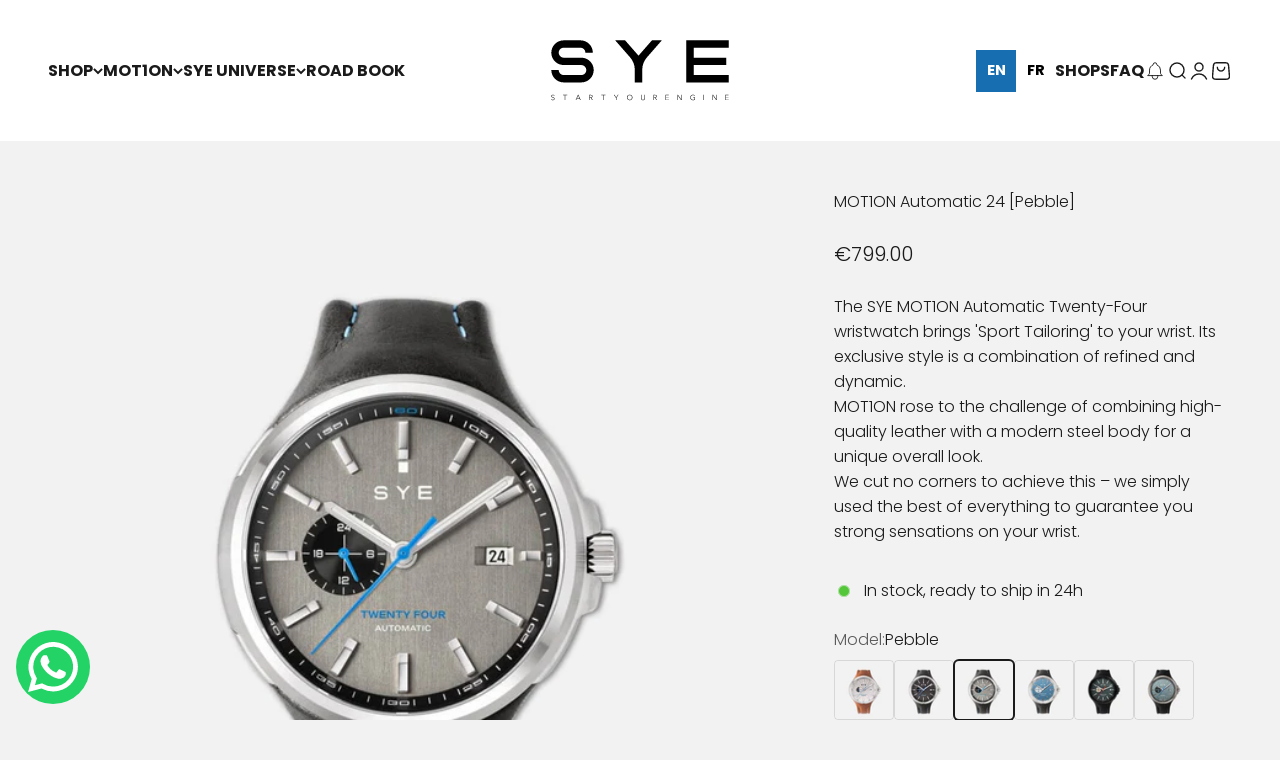

--- FILE ---
content_type: text/html; charset=utf-8
request_url: https://www.syewatches.com/collections/mot1on-automatic-24/products/mot1on-automatic-24-pebble
body_size: 76853
content:
<!doctype html>

<html lang="en" dir="ltr">
  <head>
    <meta charset="utf-8">
    <meta name="viewport" content="width=device-width, initial-scale=1.0, height=device-height, minimum-scale=1.0, maximum-scale=1.0">
    <meta name="theme-color" content="#ffffff">

<script async="" crossorigin="" fetchpriority="high" src="/cdn/shopifycloud/importmap-polyfill/es-modules-shim.2.4.0.js"></script>
<script type="text/javascript" src="https://cache.consentframework.com/js/pa/27796/c/Fy1AP/stub"></script>
<script type="text/javascript" src="https://choices.consentframework.com/js/pa/27796/c/Fy1AP/cmp" async=""></script>

    <title>MOT1ON Automatic 24 [Pebble]</title><meta name="description" content="Simultaneously classy and dynamic, the SYE MOT1ON Automatic 24 wristwatch owns its strong personality. It successfully combines high-quality leather with a modern steel body. The end result is unique – strong sensations and an exciting design. Discover SYE MOT1ON Automatic Twenty-Four [Pebble] liit to 100 watches!"><link rel="canonical" href="https://www.syewatches.com/products/mot1on-automatic-24-pebble"><link rel="shortcut icon" href="//www.syewatches.com/cdn/shop/files/SYE_favicon.jpg?v=1614294340&width=96">
      <link rel="apple-touch-icon" href="//www.syewatches.com/cdn/shop/files/SYE_favicon.jpg?v=1614294340&width=180"><link rel="preconnect" href="https://cdn.shopify.com">
    <link rel="preconnect" href="https://fonts.shopifycdn.com" crossorigin="">
    <link rel="dns-prefetch" href="https://productreviews.shopifycdn.com"><link rel="preload" href="//www.syewatches.com/cdn/fonts/montserrat/montserrat_n6.1326b3e84230700ef15b3a29fb520639977513e0.woff2" as="font" type="font/woff2" crossorigin=""><link rel="preload" href="//www.syewatches.com/cdn/fonts/poppins/poppins_n3.05f58335c3209cce17da4f1f1ab324ebe2982441.woff2" as="font" type="font/woff2" crossorigin=""><meta property="og:type" content="product">
  <meta property="og:title" content="MOT1ON Automatic 24 [Pebble]">
  <meta property="product:price:amount" content="799.00">
  <meta property="product:price:currency" content="EUR">
  <meta property="product:availability" content="in stock"><meta property="og:image" content="http://www.syewatches.com/cdn/shop/products/SYE_Start_Your_engine_MOT1ON_Automatic_24_Pebble_Carbon_black_packshot_MAFE-PE-CB_1000px.jpg?v=1636363168&width=2048">
  <meta property="og:image:secure_url" content="https://www.syewatches.com/cdn/shop/products/SYE_Start_Your_engine_MOT1ON_Automatic_24_Pebble_Carbon_black_packshot_MAFE-PE-CB_1000px.jpg?v=1636363168&width=2048">
  <meta property="og:image:width" content="1000">
  <meta property="og:image:height" content="1000"><meta property="og:description" content="Simultaneously classy and dynamic, the SYE MOT1ON Automatic 24 wristwatch owns its strong personality. It successfully combines high-quality leather with a modern steel body. The end result is unique – strong sensations and an exciting design. Discover SYE MOT1ON Automatic Twenty-Four [Pebble] liit to 100 watches!"><meta property="og:url" content="https://www.syewatches.com/products/mot1on-automatic-24-pebble">
<meta property="og:site_name" content="SYE [Start Your Engine]"><meta name="twitter:card" content="summary"><meta name="twitter:title" content="MOT1ON Automatic 24 [Pebble]">
  <meta name="twitter:description" content="The SYE MOT1ON Automatic Twenty-Four wristwatch brings &#39;Sport Tailoring&#39; to your wrist. Its exclusive style is a combination of refined and dynamic.MOT1ON rose to the challenge of combining high-quality leather with a modern steel body for a unique overall look.We cut no corners to achieve this – we simply used the best of everything to guarantee you strong sensations on your wrist."><meta name="twitter:image" content="https://www.syewatches.com/cdn/shop/products/SYE_Start_Your_engine_MOT1ON_Automatic_24_Pebble_Carbon_black_packshot_MAFE-PE-CB_1000px.jpg?crop=center&height=1200&v=1636363168&width=1200">
  <meta name="twitter:image:alt" content="#color_Carbon black"><script type="application/ld+json">{"@context":"http:\/\/schema.org\/","@id":"\/products\/mot1on-automatic-24-pebble#product","@type":"ProductGroup","brand":{"@type":"Brand","name":"SYE [Start Your Engine]"},"category":"Watches","description":"The SYE MOT1ON Automatic Twenty-Four wristwatch brings 'Sport Tailoring' to your wrist. Its exclusive style is a combination of refined and dynamic.MOT1ON rose to the challenge of combining high-quality leather with a modern steel body for a unique overall look.We cut no corners to achieve this – we simply used the best of everything to guarantee you strong sensations on your wrist.","hasVariant":[{"@id":"\/products\/mot1on-automatic-24-pebble?variant=39598589542466#variant","@type":"Product","image":"https:\/\/www.syewatches.com\/cdn\/shop\/products\/SYE_Start_Your_engine_MOT1ON_Automatic_24_Pebble_Carbon_black_packshot_MAFE-PE-CB_1000px.jpg?v=1636363168\u0026width=1920","name":"MOT1ON Automatic 24 [Pebble] - Carbon black","offers":{"@id":"\/products\/mot1on-automatic-24-pebble?variant=39598589542466#offer","@type":"Offer","availability":"http:\/\/schema.org\/InStock","price":"799.00","priceCurrency":"EUR","url":"https:\/\/www.syewatches.com\/products\/mot1on-automatic-24-pebble?variant=39598589542466"},"sku":"MAFE-PE-CB"},{"@id":"\/products\/mot1on-automatic-24-pebble?variant=39598589476930#variant","@type":"Product","image":"https:\/\/www.syewatches.com\/cdn\/shop\/products\/SYE_Start_Your_engine_MOT1ON_Automatic_24_Pebble_Whiskey_packshot_MAFE-PE-WH_1000px.jpg?v=1681283672\u0026width=1920","name":"MOT1ON Automatic 24 [Pebble] - Whiskey","offers":{"@id":"\/products\/mot1on-automatic-24-pebble?variant=39598589476930#offer","@type":"Offer","availability":"http:\/\/schema.org\/InStock","price":"799.00","priceCurrency":"EUR","url":"https:\/\/www.syewatches.com\/products\/mot1on-automatic-24-pebble?variant=39598589476930"},"sku":"MAFE-PE-WH"},{"@id":"\/products\/mot1on-automatic-24-pebble?variant=39598589509698#variant","@type":"Product","image":"https:\/\/www.syewatches.com\/cdn\/shop\/products\/SYE_Start_Your_engine_MOT1ON_Automatic_24_Pebble_Asphalt_packshot_MAFE-PE-AS_1000px.jpg?v=1681283672\u0026width=1920","name":"MOT1ON Automatic 24 [Pebble] - Asphalt","offers":{"@id":"\/products\/mot1on-automatic-24-pebble?variant=39598589509698#offer","@type":"Offer","availability":"http:\/\/schema.org\/InStock","price":"799.00","priceCurrency":"EUR","url":"https:\/\/www.syewatches.com\/products\/mot1on-automatic-24-pebble?variant=39598589509698"},"sku":"MAFE-PE-AS"},{"@id":"\/products\/mot1on-automatic-24-pebble?variant=39598589608002#variant","@type":"Product","image":"https:\/\/www.syewatches.com\/cdn\/shop\/products\/SYE_Start_Your_engine_MOT1ON_Automatic_24_Pebble_Impala_packshot_MAFE-PE-IM_1000px.jpg?v=1681283672\u0026width=1920","name":"MOT1ON Automatic 24 [Pebble] - Impala","offers":{"@id":"\/products\/mot1on-automatic-24-pebble?variant=39598589608002#offer","@type":"Offer","availability":"http:\/\/schema.org\/InStock","price":"799.00","priceCurrency":"EUR","url":"https:\/\/www.syewatches.com\/products\/mot1on-automatic-24-pebble?variant=39598589608002"},"sku":"MAFE-PE-IM"},{"@id":"\/products\/mot1on-automatic-24-pebble?variant=39598589706306#variant","@type":"Product","image":"https:\/\/www.syewatches.com\/cdn\/shop\/products\/SYE_Start_Your_engine_MOT1ON_Automatic_24_Pebble_Syrah_packshot_MAFE-PE-SY_1000px.jpg?v=1681283672\u0026width=1920","name":"MOT1ON Automatic 24 [Pebble] - Syrah","offers":{"@id":"\/products\/mot1on-automatic-24-pebble?variant=39598589706306#offer","@type":"Offer","availability":"http:\/\/schema.org\/InStock","price":"799.00","priceCurrency":"EUR","url":"https:\/\/www.syewatches.com\/products\/mot1on-automatic-24-pebble?variant=39598589706306"},"sku":"MAFE-PE-SY"},{"@id":"\/products\/mot1on-automatic-24-pebble?variant=39598589771842#variant","@type":"Product","image":"https:\/\/www.syewatches.com\/cdn\/shop\/products\/SYE_Start_Your_engine_MOT1ON_Automatic_24_Pebble_SYE_blue_packshot_MAFE-PE-SB_1000px.jpg?v=1681283672\u0026width=1920","name":"MOT1ON Automatic 24 [Pebble] - SYE blue","offers":{"@id":"\/products\/mot1on-automatic-24-pebble?variant=39598589771842#offer","@type":"Offer","availability":"http:\/\/schema.org\/InStock","price":"799.00","priceCurrency":"EUR","url":"https:\/\/www.syewatches.com\/products\/mot1on-automatic-24-pebble?variant=39598589771842"},"sku":"MAFE-PE-SB"},{"@id":"\/products\/mot1on-automatic-24-pebble?variant=39601728716866#variant","@type":"Product","image":"https:\/\/www.syewatches.com\/cdn\/shop\/products\/SYE_Start_Your_engine_MOT1ON_Automatic_24_Pebble_Racing_Black_packshot_MAFE-PE-RB_1000px.jpg?v=1681283672\u0026width=1920","name":"MOT1ON Automatic 24 [Pebble] - Racing black","offers":{"@id":"\/products\/mot1on-automatic-24-pebble?variant=39601728716866#offer","@type":"Offer","availability":"http:\/\/schema.org\/InStock","price":"810.00","priceCurrency":"EUR","url":"https:\/\/www.syewatches.com\/products\/mot1on-automatic-24-pebble?variant=39601728716866"},"sku":"MAFE-PE-RB"},{"@id":"\/products\/mot1on-automatic-24-pebble?variant=39698144428098#variant","@type":"Product","image":"https:\/\/www.syewatches.com\/cdn\/shop\/products\/SYE-Start-Your-engine-MOT1ON-Automatic-24-Pebble-Shadow.jpg?v=1681283672\u0026width=1920","name":"MOT1ON Automatic 24 [Pebble] - Shadow","offers":{"@id":"\/products\/mot1on-automatic-24-pebble?variant=39698144428098#offer","@type":"Offer","availability":"http:\/\/schema.org\/InStock","price":"799.00","priceCurrency":"EUR","url":"https:\/\/www.syewatches.com\/products\/mot1on-automatic-24-pebble?variant=39698144428098"},"sku":"MAFE-PE-SH"},{"@id":"\/products\/mot1on-automatic-24-pebble?variant=39632541909058#variant","@type":"Product","image":"https:\/\/www.syewatches.com\/cdn\/shop\/products\/SYE_Start_Your_engine_MOT1ON_Automatic_24_Pebble_Chain_packshot_MAFE-PE-CH_1000px_dac43fff-0e2c-4ff8-bdea-f5eb64fb9a09.jpg?v=1699570412\u0026width=1920","name":"MOT1ON Automatic 24 [Pebble] - Chain (Steel)","offers":{"@id":"\/products\/mot1on-automatic-24-pebble?variant=39632541909058#offer","@type":"Offer","availability":"http:\/\/schema.org\/InStock","price":"750.00","priceCurrency":"EUR","url":"https:\/\/www.syewatches.com\/products\/mot1on-automatic-24-pebble?variant=39632541909058"},"sku":"MAFE-PE-CH"},{"@id":"\/products\/mot1on-automatic-24-pebble?variant=48353928085831#variant","@type":"Product","image":"https:\/\/www.syewatches.com\/cdn\/shop\/products\/SYE-Start-Your-engine-montre-MOT1ON-Automatic_24-Pebble-Racing_whiskey-MAFE-PE-RW.jpg?v=1693208968\u0026width=1920","name":"MOT1ON Automatic 24 [Pebble] - Racing whiskey","offers":{"@id":"\/products\/mot1on-automatic-24-pebble?variant=48353928085831#offer","@type":"Offer","availability":"http:\/\/schema.org\/InStock","price":"810.00","priceCurrency":"EUR","url":"https:\/\/www.syewatches.com\/products\/mot1on-automatic-24-pebble?variant=48353928085831"},"sku":"MAFE-PE-RW"},{"@id":"\/products\/mot1on-automatic-24-pebble?variant=48717983711559#variant","@type":"Product","image":"https:\/\/www.syewatches.com\/cdn\/shop\/files\/SYE_Start_Your_engine_MOT1ON_Automatic_24_Pebble_Skybury_packshot_MAFE-PE-SK_3600px.jpg?v=1699883385\u0026width=1920","name":"MOT1ON Automatic 24 [Pebble] - Skybury","offers":{"@id":"\/products\/mot1on-automatic-24-pebble?variant=48717983711559#offer","@type":"Offer","availability":"http:\/\/schema.org\/InStock","price":"799.00","priceCurrency":"EUR","url":"https:\/\/www.syewatches.com\/products\/mot1on-automatic-24-pebble?variant=48717983711559"},"sku":"MAFE-PE-SK"},{"@id":"\/products\/mot1on-automatic-24-pebble?variant=48717984891207#variant","@type":"Product","image":"https:\/\/www.syewatches.com\/cdn\/shop\/files\/SYE_Start_Your_engine_MOT1ON_Automatic_24_Pebble_Highland_packshot_MAFE-PE-HI_3600px.jpg?v=1699883385\u0026width=1920","name":"MOT1ON Automatic 24 [Pebble] - Highland","offers":{"@id":"\/products\/mot1on-automatic-24-pebble?variant=48717984891207#offer","@type":"Offer","availability":"http:\/\/schema.org\/InStock","price":"799.00","priceCurrency":"EUR","url":"https:\/\/www.syewatches.com\/products\/mot1on-automatic-24-pebble?variant=48717984891207"},"sku":"MAFE-PE-HI"},{"@id":"\/products\/mot1on-automatic-24-pebble?variant=48717985644871#variant","@type":"Product","image":"https:\/\/www.syewatches.com\/cdn\/shop\/files\/SYE_Start_Your_engine_MOT1ON_Automatic_24_Pebble_Petroleum_packshot_MAFE-PE-PE_3600px.jpg?v=1699883385\u0026width=1920","name":"MOT1ON Automatic 24 [Pebble] - Petroleum","offers":{"@id":"\/products\/mot1on-automatic-24-pebble?variant=48717985644871#offer","@type":"Offer","availability":"http:\/\/schema.org\/InStock","price":"799.00","priceCurrency":"EUR","url":"https:\/\/www.syewatches.com\/products\/mot1on-automatic-24-pebble?variant=48717985644871"},"sku":"MAFE-PE-PE"},{"@id":"\/products\/mot1on-automatic-24-pebble?variant=50506194518343#variant","@type":"Product","image":"https:\/\/www.syewatches.com\/cdn\/shop\/files\/SYE-Start-Your-engine-MOT1ON-Automatic-24-Pebble-Signal_red-MAFE-PE-SR.jpg?v=1730644193\u0026width=1920","name":"MOT1ON Automatic 24 [Pebble] - Signal red","offers":{"@id":"\/products\/mot1on-automatic-24-pebble?variant=50506194518343#offer","@type":"Offer","availability":"http:\/\/schema.org\/InStock","price":"799.00","priceCurrency":"EUR","url":"https:\/\/www.syewatches.com\/products\/mot1on-automatic-24-pebble?variant=50506194518343"},"sku":"MAFE-PE-SR"}],"name":"MOT1ON Automatic 24 [Pebble]","productGroupID":"6675434766402","url":"https:\/\/www.syewatches.com\/products\/mot1on-automatic-24-pebble"}</script><script type="application/ld+json">
  {
    "@context": "https://schema.org",
    "@type": "BreadcrumbList",
    "itemListElement": [{
        "@type": "ListItem",
        "position": 1,
        "name": "Home",
        "item": "https://www.syewatches.com"
      },{
            "@type": "ListItem",
            "position": 2,
            "name": "SYE MOT1ON Automatic 24 watches",
            "item": "https://www.syewatches.com/collections/mot1on-automatic-24"
          }, {
            "@type": "ListItem",
            "position": 3,
            "name": "MOT1ON Automatic 24 [Pebble]",
            "item": "https://www.syewatches.com/products/mot1on-automatic-24-pebble"
          }]
  }
</script><style>/* Typography (heading) */
  @font-face {
  font-family: Montserrat;
  font-weight: 600;
  font-style: normal;
  font-display: fallback;
  src: url("//www.syewatches.com/cdn/fonts/montserrat/montserrat_n6.1326b3e84230700ef15b3a29fb520639977513e0.woff2") format("woff2"),
       url("//www.syewatches.com/cdn/fonts/montserrat/montserrat_n6.652f051080eb14192330daceed8cd53dfdc5ead9.woff") format("woff");
}

@font-face {
  font-family: Montserrat;
  font-weight: 600;
  font-style: italic;
  font-display: fallback;
  src: url("//www.syewatches.com/cdn/fonts/montserrat/montserrat_i6.e90155dd2f004112a61c0322d66d1f59dadfa84b.woff2") format("woff2"),
       url("//www.syewatches.com/cdn/fonts/montserrat/montserrat_i6.41470518d8e9d7f1bcdd29a447c2397e5393943f.woff") format("woff");
}

/* Typography (body) */
  @font-face {
  font-family: Poppins;
  font-weight: 300;
  font-style: normal;
  font-display: fallback;
  src: url("//www.syewatches.com/cdn/fonts/poppins/poppins_n3.05f58335c3209cce17da4f1f1ab324ebe2982441.woff2") format("woff2"),
       url("//www.syewatches.com/cdn/fonts/poppins/poppins_n3.6971368e1f131d2c8ff8e3a44a36b577fdda3ff5.woff") format("woff");
}

@font-face {
  font-family: Poppins;
  font-weight: 300;
  font-style: italic;
  font-display: fallback;
  src: url("//www.syewatches.com/cdn/fonts/poppins/poppins_i3.8536b4423050219f608e17f134fe9ea3b01ed890.woff2") format("woff2"),
       url("//www.syewatches.com/cdn/fonts/poppins/poppins_i3.0f4433ada196bcabf726ed78f8e37e0995762f7f.woff") format("woff");
}

@font-face {
  font-family: Poppins;
  font-weight: 400;
  font-style: normal;
  font-display: fallback;
  src: url("//www.syewatches.com/cdn/fonts/poppins/poppins_n4.0ba78fa5af9b0e1a374041b3ceaadf0a43b41362.woff2") format("woff2"),
       url("//www.syewatches.com/cdn/fonts/poppins/poppins_n4.214741a72ff2596839fc9760ee7a770386cf16ca.woff") format("woff");
}

@font-face {
  font-family: Poppins;
  font-weight: 400;
  font-style: italic;
  font-display: fallback;
  src: url("//www.syewatches.com/cdn/fonts/poppins/poppins_i4.846ad1e22474f856bd6b81ba4585a60799a9f5d2.woff2") format("woff2"),
       url("//www.syewatches.com/cdn/fonts/poppins/poppins_i4.56b43284e8b52fc64c1fd271f289a39e8477e9ec.woff") format("woff");
}

:root {
    /**
     * ---------------------------------------------------------------------
     * SPACING VARIABLES
     *
     * We are using a spacing inspired from frameworks like Tailwind CSS.
     * ---------------------------------------------------------------------
     */
    --spacing-0-5: 0.125rem; /* 2px */
    --spacing-1: 0.25rem; /* 4px */
    --spacing-1-5: 0.375rem; /* 6px */
    --spacing-2: 0.5rem; /* 8px */
    --spacing-2-5: 0.625rem; /* 10px */
    --spacing-3: 0.75rem; /* 12px */
    --spacing-3-5: 0.875rem; /* 14px */
    --spacing-4: 1rem; /* 16px */
    --spacing-4-5: 1.125rem; /* 18px */
    --spacing-5: 1.25rem; /* 20px */
    --spacing-5-5: 1.375rem; /* 22px */
    --spacing-6: 1.5rem; /* 24px */
    --spacing-6-5: 1.625rem; /* 26px */
    --spacing-7: 1.75rem; /* 28px */
    --spacing-7-5: 1.875rem; /* 30px */
    --spacing-8: 2rem; /* 32px */
    --spacing-8-5: 2.125rem; /* 34px */
    --spacing-9: 2.25rem; /* 36px */
    --spacing-9-5: 2.375rem; /* 38px */
    --spacing-10: 2.5rem; /* 40px */
    --spacing-11: 2.75rem; /* 44px */
    --spacing-12: 3rem; /* 48px */
    --spacing-14: 3.5rem; /* 56px */
    --spacing-16: 4rem; /* 64px */
    --spacing-18: 4.5rem; /* 72px */
    --spacing-20: 5rem; /* 80px */
    --spacing-24: 6rem; /* 96px */
    --spacing-28: 7rem; /* 112px */
    --spacing-32: 8rem; /* 128px */
    --spacing-36: 9rem; /* 144px */
    --spacing-40: 10rem; /* 160px */
    --spacing-44: 11rem; /* 176px */
    --spacing-48: 12rem; /* 192px */
    --spacing-52: 13rem; /* 208px */
    --spacing-56: 14rem; /* 224px */
    --spacing-60: 15rem; /* 240px */
    --spacing-64: 16rem; /* 256px */
    --spacing-72: 18rem; /* 288px */
    --spacing-80: 20rem; /* 320px */
    --spacing-96: 24rem; /* 384px */

    /* Container */
    --container-max-width: 1600px;
    --container-narrow-max-width: 1350px;
    --container-gutter: var(--spacing-5);
    --section-outer-spacing-block: var(--spacing-10);
    --section-inner-max-spacing-block: var(--spacing-9);
    --section-inner-spacing-inline: var(--container-gutter);
    --section-stack-spacing-block: var(--spacing-8);

    /* Grid gutter */
    --grid-gutter: var(--spacing-5);

    /* Product list settings */
    --product-list-row-gap: var(--spacing-8);
    --product-list-column-gap: var(--grid-gutter);

    /* Form settings */
    --input-gap: var(--spacing-2);
    --input-height: 2.625rem;
    --input-padding-inline: var(--spacing-4);

    /* Other sizes */
    --sticky-area-height: calc(var(--sticky-announcement-bar-enabled, 0) * var(--announcement-bar-height, 0px) + var(--sticky-header-enabled, 0) * var(--header-height, 0px));

    /* RTL support */
    --transform-logical-flip: 1;
    --transform-origin-start: left;
    --transform-origin-end: right;

    /**
     * ---------------------------------------------------------------------
     * TYPOGRAPHY
     * ---------------------------------------------------------------------
     */

    /* Font properties */
    --heading-font-family: Montserrat, sans-serif;
    --heading-font-weight: 600;
    --heading-font-style: normal;
    --heading-text-transform: normal;
    --heading-letter-spacing: -0.02em;
    --text-font-family: Poppins, sans-serif;
    --text-font-weight: 300;
    --text-font-style: normal;
    --text-letter-spacing: 0.0em;

    /* Font sizes */
    --text-h0: 2.75rem;
    --text-h1: 2rem;
    --text-h2: 1.75rem;
    --text-h3: 1.375rem;
    --text-h4: 1.125rem;
    --text-h5: 1.125rem;
    --text-h6: 1rem;
    --text-xs: 0.625rem;
    --text-sm: 0.6875rem;
    --text-base: 0.75rem;
    --text-lg: 1.0rem;

    /**
     * ---------------------------------------------------------------------
     * COLORS
     * ---------------------------------------------------------------------
     */

    /* Color settings */--accent: 26 26 26;
    --text-primary: 26 26 26;
    --background-primary: 242 242 242;
    --dialog-background: 255 255 255;
    --border-color: var(--text-color, var(--text-primary)) / 0.12;

    /* Button colors */
    --button-background-primary: 26 26 26;
    --button-text-primary: 255 255 255;
    --button-background-secondary: 23 111 178;
    --button-text-secondary: 255 255 255;

    /* Status colors */
    --success-background: 224 244 232;
    --success-text: 0 163 65;
    --warning-background: 255 246 233;
    --warning-text: 255 183 74;
    --error-background: 254 231 231;
    --error-text: 248 58 58;

    /* Product colors */
    --on-sale-text: 221 29 29;
    --on-sale-badge-background: 221 29 29;
    --on-sale-badge-text: 255 255 255;
    --sold-out-badge-background: 0 0 0;
    --sold-out-badge-text: 255 255 255;
    --primary-badge-background: 248 58 58;
    --primary-badge-text: 255 255 255;
    --star-color: 250 213 3;
    --product-card-background: 255 255 255;
    --product-card-text: 26 26 26;

    /* Header colors */
    --header-background: 255 255 255;
    --header-text: 26 26 26;

    /* Footer colors */
    --footer-background: 0 0 0;
    --footer-text: 255 255 255;

    /* Rounded variables (used for border radius) */
    --rounded-xs: 0.0rem;
    --rounded-sm: 0.0rem;
    --rounded: 0.0rem;
    --rounded-lg: 0.0rem;
    --rounded-full: 9999px;

    --rounded-button: 0.0rem;
    --rounded-input: 0.5rem;

    /* Box shadow */
    --shadow-sm: 0 2px 8px rgb(var(--text-primary) / 0.1);
    --shadow: 0 5px 15px rgb(var(--text-primary) / 0.1);
    --shadow-md: 0 5px 30px rgb(var(--text-primary) / 0.1);
    --shadow-block: 0px 18px 50px rgb(var(--text-primary) / 0.1);

    /**
     * ---------------------------------------------------------------------
     * OTHER
     * ---------------------------------------------------------------------
     */

    --stagger-products-reveal-opacity: 0;
    --cursor-close-svg-url: url(//www.syewatches.com/cdn/shop/t/81/assets/cursor-close.svg?v=147174565022153725511765534968);
    --cursor-zoom-in-svg-url: url(//www.syewatches.com/cdn/shop/t/81/assets/cursor-zoom-in.svg?v=154953035094101115921765534968);
    --cursor-zoom-out-svg-url: url(//www.syewatches.com/cdn/shop/t/81/assets/cursor-zoom-out.svg?v=16155520337305705181765534968);
    --checkmark-svg-url: url(//www.syewatches.com/cdn/shop/t/81/assets/checkmark.svg?v=77552481021870063511765534968);
  }

  [dir="rtl"]:root {
    /* RTL support */
    --transform-logical-flip: -1;
    --transform-origin-start: right;
    --transform-origin-end: left;
  }

  @media screen and (min-width: 700px) {
    :root {
      /* Typography (font size) */
      --text-h0: 3.5rem;
      --text-h1: 2.5rem;
      --text-h2: 2rem;
      --text-h3: 1.625rem;
      --text-h4: 1.375rem;
      --text-h5: 1.125rem;
      --text-h6: 1rem;

      --text-xs: 0.75rem;
      --text-sm: 0.875rem;
      --text-base: 1.0rem;
      --text-lg: 1.25rem;

      /* Spacing */
      --container-gutter: 2rem;
      --section-outer-spacing-block: var(--spacing-14);
      --section-inner-max-spacing-block: var(--spacing-10);
      --section-inner-spacing-inline: var(--spacing-10);
      --section-stack-spacing-block: var(--spacing-12);

      /* Grid gutter */
      --grid-gutter: var(--spacing-6);

      /* Product list settings */
      --product-list-row-gap: var(--spacing-12);

      /* Form settings */
      --input-gap: 1rem;
      --input-height: 3.125rem;
      --input-padding-inline: var(--spacing-5);
    }
  }

  @media screen and (min-width: 1000px) {
    :root {
      /* Spacing settings */
      --container-gutter: var(--spacing-12);
      --section-outer-spacing-block: var(--spacing-16);
      --section-inner-max-spacing-block: var(--spacing-14);
      --section-inner-spacing-inline: var(--spacing-14);
      --section-stack-spacing-block: var(--spacing-12);
    }
  }

  @media screen and (min-width: 1150px) {
    :root {
      /* Spacing settings */
      --container-gutter: var(--spacing-12);
      --section-outer-spacing-block: var(--spacing-16);
      --section-inner-max-spacing-block: var(--spacing-14);
      --section-inner-spacing-inline: var(--spacing-14);
      --section-stack-spacing-block: var(--spacing-12);
    }
  }

  @media screen and (min-width: 1400px) {
    :root {
      /* Typography (font size) */
      --text-h0: 4.5rem;
      --text-h1: 3.5rem;
      --text-h2: 2.75rem;
      --text-h3: 2rem;
      --text-h4: 1.75rem;
      --text-h5: 1.375rem;
      --text-h6: 1.25rem;

      --section-outer-spacing-block: var(--spacing-20);
      --section-inner-max-spacing-block: var(--spacing-16);
      --section-inner-spacing-inline: var(--spacing-16);
    }
  }

  @media screen and (min-width: 1600px) {
    :root {
      --section-outer-spacing-block: var(--spacing-20);
      --section-inner-max-spacing-block: var(--spacing-18);
      --section-inner-spacing-inline: var(--spacing-18);
    }
  }

  /**
   * ---------------------------------------------------------------------
   * LIQUID DEPENDANT CSS
   *
   * Our main CSS is Liquid free, but some very specific features depend on
   * theme settings, so we have them here
   * ---------------------------------------------------------------------
   */@media screen and (pointer: fine) {
        .button:not([disabled]):hover, .btn:not([disabled]):hover, .shopify-payment-button__button--unbranded:not([disabled]):hover {
          --button-background-opacity: 0.85;
        }

        .button--subdued:not([disabled]):hover {
          --button-background: var(--text-color) / .05 !important;
        }
      }</style><script>
  // This allows to expose several variables to the global scope, to be used in scripts
  window.themeVariables = {
    settings: {
      showPageTransition: null,
      staggerProductsApparition: true,
      reduceDrawerAnimation: false,
      reduceMenuAnimation: false,
      headingApparition: "fade",
      pageType: "product",
      moneyFormat: "\u003cspan class=money\u003e€{{amount}} \u003c\/span\u003e",
      moneyWithCurrencyFormat: "\u003cspan class=money\u003e€{{amount}} EUR\u003c\/span\u003e",
      currencyCodeEnabled: false,
      cartType: "drawer",
      showDiscount: true,
      discountMode: "percentage",
      pageBackground: "#f2f2f2",
      textColor: "#1a1a1a"
    },

    strings: {
      addedToCartWithTitle: "{{ product_title }} added to your cart",
      accessibilityClose: "Close",
      accessibilityNext: "Next",
      accessibilityPrevious: "Previous",
      closeGallery: "Close gallery",
      zoomGallery: "Zoom",
      errorGallery: "Image cannot be loaded",
      searchNoResults: "No results could be found.",
      addOrderNote: "Add order note",
      editOrderNote: "Edit order note",
      shippingEstimatorNoResults: "Sorry, we do not ship to your address.",
      shippingEstimatorOneResult: "There is one shipping rate for your address:",
      shippingEstimatorMultipleResults: "There are several shipping rates for your address:",
      shippingEstimatorError: "One or more error occurred while retrieving shipping rates:"
    },

    breakpoints: {
      'sm': 'screen and (min-width: 700px)',
      'md': 'screen and (min-width: 1000px)',
      'lg': 'screen and (min-width: 1150px)',
      'xl': 'screen and (min-width: 1400px)',

      'sm-max': 'screen and (max-width: 699px)',
      'md-max': 'screen and (max-width: 999px)',
      'lg-max': 'screen and (max-width: 1149px)',
      'xl-max': 'screen and (max-width: 1399px)'
    }
  };

  // For detecting native share
  document.documentElement.classList.add(`native-share--${navigator.share ? 'enabled' : 'disabled'}`);// We save the product ID in local storage to be eventually used for recently viewed section
    try {
      const recentlyViewedProducts = new Set(JSON.parse(localStorage.getItem('theme:recently-viewed-products') || '[]'));

      recentlyViewedProducts.delete(6675434766402); // Delete first to re-move the product
      recentlyViewedProducts.add(6675434766402);

      localStorage.setItem('theme:recently-viewed-products', JSON.stringify(Array.from(recentlyViewedProducts.values()).reverse()));
    } catch (e) {
      // Safari in private mode does not allow setting item, we silently fail
    }</script><script type="importmap">{
        "imports": {
          "vendor": "//www.syewatches.com/cdn/shop/t/81/assets/vendor.min.js?v=150021648067352023321765534946",
          "theme": "//www.syewatches.com/cdn/shop/t/81/assets/theme.js?v=40804283163904948221765534945",
          "photoswipe": "//www.syewatches.com/cdn/shop/t/81/assets/photoswipe.min.js?v=13374349288281597431765534942"
        }
      }
    </script>

    <script type="module" src="//www.syewatches.com/cdn/shop/t/81/assets/vendor.min.js?v=150021648067352023321765534946"></script>
    <script type="module" src="//www.syewatches.com/cdn/shop/t/81/assets/theme.js?v=40804283163904948221765534945"></script>

    <script>window.performance && window.performance.mark && window.performance.mark('shopify.content_for_header.start');</script><meta id="shopify-digital-wallet" name="shopify-digital-wallet" content="/9675407426/digital_wallets/dialog">
<meta name="shopify-checkout-api-token" content="c79c040075eadcafc4d5ef0d7bf0ede8">
<meta id="in-context-paypal-metadata" data-shop-id="9675407426" data-venmo-supported="false" data-environment="production" data-locale="en_US" data-paypal-v4="true" data-currency="EUR">
<link rel="alternate" hreflang="x-default" href="https://www.syewatches.com/products/mot1on-automatic-24-pebble">


<link rel="alternate" type="application/json+oembed" href="https://www.syewatches.com/products/mot1on-automatic-24-pebble.oembed">
<script async="async" src="/checkouts/internal/preloads.js?locale=en-FR"></script>
<link rel="preconnect" href="https://shop.app" crossorigin="anonymous">
<script async="async" src="https://shop.app/checkouts/internal/preloads.js?locale=en-FR&shop_id=9675407426" crossorigin="anonymous"></script>
<script id="apple-pay-shop-capabilities" type="application/json">{"shopId":9675407426,"countryCode":"FR","currencyCode":"EUR","merchantCapabilities":["supports3DS"],"merchantId":"gid:\/\/shopify\/Shop\/9675407426","merchantName":"SYE [Start Your Engine]","requiredBillingContactFields":["postalAddress","email","phone"],"requiredShippingContactFields":["postalAddress","email","phone"],"shippingType":"shipping","supportedNetworks":["visa","masterCard","amex","maestro"],"total":{"type":"pending","label":"SYE [Start Your Engine]","amount":"1.00"},"shopifyPaymentsEnabled":true,"supportsSubscriptions":true}</script>
<script id="shopify-features" type="application/json">{"accessToken":"c79c040075eadcafc4d5ef0d7bf0ede8","betas":["rich-media-storefront-analytics"],"domain":"www.syewatches.com","predictiveSearch":true,"shopId":9675407426,"locale":"en"}</script>
<script>var Shopify = Shopify || {};
Shopify.shop = "sye-startyourengine.myshopify.com";
Shopify.locale = "en";
Shopify.currency = {"active":"EUR","rate":"1.0"};
Shopify.country = "FR";
Shopify.theme = {"name":"Pre-Prod SYE 6.12 NOEL","id":188651667783,"schema_name":"Impact","schema_version":"6.12.0","theme_store_id":1190,"role":"main"};
Shopify.theme.handle = "null";
Shopify.theme.style = {"id":null,"handle":null};
Shopify.cdnHost = "www.syewatches.com/cdn";
Shopify.routes = Shopify.routes || {};
Shopify.routes.root = "/";</script>
<script type="module">!function(o){(o.Shopify=o.Shopify||{}).modules=!0}(window);</script>
<script>!function(o){function n(){var o=[];function n(){o.push(Array.prototype.slice.apply(arguments))}return n.q=o,n}var t=o.Shopify=o.Shopify||{};t.loadFeatures=n(),t.autoloadFeatures=n()}(window);</script>
<script>
  window.ShopifyPay = window.ShopifyPay || {};
  window.ShopifyPay.apiHost = "shop.app\/pay";
  window.ShopifyPay.redirectState = null;
</script>
<script id="shop-js-analytics" type="application/json">{"pageType":"product"}</script>
<script defer="defer" async="" type="module" src="//www.syewatches.com/cdn/shopifycloud/shop-js/modules/v2/client.init-shop-cart-sync_BT-GjEfc.en.esm.js"></script>
<script defer="defer" async="" type="module" src="//www.syewatches.com/cdn/shopifycloud/shop-js/modules/v2/chunk.common_D58fp_Oc.esm.js"></script>
<script defer="defer" async="" type="module" src="//www.syewatches.com/cdn/shopifycloud/shop-js/modules/v2/chunk.modal_xMitdFEc.esm.js"></script>
<script type="module">
  await import("//www.syewatches.com/cdn/shopifycloud/shop-js/modules/v2/client.init-shop-cart-sync_BT-GjEfc.en.esm.js");
await import("//www.syewatches.com/cdn/shopifycloud/shop-js/modules/v2/chunk.common_D58fp_Oc.esm.js");
await import("//www.syewatches.com/cdn/shopifycloud/shop-js/modules/v2/chunk.modal_xMitdFEc.esm.js");

  window.Shopify.SignInWithShop?.initShopCartSync?.({"fedCMEnabled":true,"windoidEnabled":true});

</script>
<script>
  window.Shopify = window.Shopify || {};
  if (!window.Shopify.featureAssets) window.Shopify.featureAssets = {};
  window.Shopify.featureAssets['shop-js'] = {"shop-cart-sync":["modules/v2/client.shop-cart-sync_DZOKe7Ll.en.esm.js","modules/v2/chunk.common_D58fp_Oc.esm.js","modules/v2/chunk.modal_xMitdFEc.esm.js"],"init-fed-cm":["modules/v2/client.init-fed-cm_B6oLuCjv.en.esm.js","modules/v2/chunk.common_D58fp_Oc.esm.js","modules/v2/chunk.modal_xMitdFEc.esm.js"],"shop-cash-offers":["modules/v2/client.shop-cash-offers_D2sdYoxE.en.esm.js","modules/v2/chunk.common_D58fp_Oc.esm.js","modules/v2/chunk.modal_xMitdFEc.esm.js"],"shop-login-button":["modules/v2/client.shop-login-button_QeVjl5Y3.en.esm.js","modules/v2/chunk.common_D58fp_Oc.esm.js","modules/v2/chunk.modal_xMitdFEc.esm.js"],"pay-button":["modules/v2/client.pay-button_DXTOsIq6.en.esm.js","modules/v2/chunk.common_D58fp_Oc.esm.js","modules/v2/chunk.modal_xMitdFEc.esm.js"],"shop-button":["modules/v2/client.shop-button_DQZHx9pm.en.esm.js","modules/v2/chunk.common_D58fp_Oc.esm.js","modules/v2/chunk.modal_xMitdFEc.esm.js"],"avatar":["modules/v2/client.avatar_BTnouDA3.en.esm.js"],"init-windoid":["modules/v2/client.init-windoid_CR1B-cfM.en.esm.js","modules/v2/chunk.common_D58fp_Oc.esm.js","modules/v2/chunk.modal_xMitdFEc.esm.js"],"init-shop-for-new-customer-accounts":["modules/v2/client.init-shop-for-new-customer-accounts_C_vY_xzh.en.esm.js","modules/v2/client.shop-login-button_QeVjl5Y3.en.esm.js","modules/v2/chunk.common_D58fp_Oc.esm.js","modules/v2/chunk.modal_xMitdFEc.esm.js"],"init-shop-email-lookup-coordinator":["modules/v2/client.init-shop-email-lookup-coordinator_BI7n9ZSv.en.esm.js","modules/v2/chunk.common_D58fp_Oc.esm.js","modules/v2/chunk.modal_xMitdFEc.esm.js"],"init-shop-cart-sync":["modules/v2/client.init-shop-cart-sync_BT-GjEfc.en.esm.js","modules/v2/chunk.common_D58fp_Oc.esm.js","modules/v2/chunk.modal_xMitdFEc.esm.js"],"shop-toast-manager":["modules/v2/client.shop-toast-manager_DiYdP3xc.en.esm.js","modules/v2/chunk.common_D58fp_Oc.esm.js","modules/v2/chunk.modal_xMitdFEc.esm.js"],"init-customer-accounts":["modules/v2/client.init-customer-accounts_D9ZNqS-Q.en.esm.js","modules/v2/client.shop-login-button_QeVjl5Y3.en.esm.js","modules/v2/chunk.common_D58fp_Oc.esm.js","modules/v2/chunk.modal_xMitdFEc.esm.js"],"init-customer-accounts-sign-up":["modules/v2/client.init-customer-accounts-sign-up_iGw4briv.en.esm.js","modules/v2/client.shop-login-button_QeVjl5Y3.en.esm.js","modules/v2/chunk.common_D58fp_Oc.esm.js","modules/v2/chunk.modal_xMitdFEc.esm.js"],"shop-follow-button":["modules/v2/client.shop-follow-button_CqMgW2wH.en.esm.js","modules/v2/chunk.common_D58fp_Oc.esm.js","modules/v2/chunk.modal_xMitdFEc.esm.js"],"checkout-modal":["modules/v2/client.checkout-modal_xHeaAweL.en.esm.js","modules/v2/chunk.common_D58fp_Oc.esm.js","modules/v2/chunk.modal_xMitdFEc.esm.js"],"shop-login":["modules/v2/client.shop-login_D91U-Q7h.en.esm.js","modules/v2/chunk.common_D58fp_Oc.esm.js","modules/v2/chunk.modal_xMitdFEc.esm.js"],"lead-capture":["modules/v2/client.lead-capture_BJmE1dJe.en.esm.js","modules/v2/chunk.common_D58fp_Oc.esm.js","modules/v2/chunk.modal_xMitdFEc.esm.js"],"payment-terms":["modules/v2/client.payment-terms_Ci9AEqFq.en.esm.js","modules/v2/chunk.common_D58fp_Oc.esm.js","modules/v2/chunk.modal_xMitdFEc.esm.js"]};
</script>
<script>(function() {
  var isLoaded = false;
  function asyncLoad() {
    if (isLoaded) return;
    isLoaded = true;
    var urls = ["https:\/\/cdn.weglot.com\/weglot_script_tag.js?shop=sye-startyourengine.myshopify.com","https:\/\/ecommplugins-scripts.trustpilot.com\/v2.1\/js\/header.min.js?settings=eyJrZXkiOiJtc3h1SUpxTHVmaUZNcTJhIn0=\u0026shop=sye-startyourengine.myshopify.com","https:\/\/ecommplugins-trustboxsettings.trustpilot.com\/sye-startyourengine.myshopify.com.js?settings=1609259598540\u0026shop=sye-startyourengine.myshopify.com","https:\/\/app.popt.in\/pixel.js?id=3b6e4567d4adf\u0026shop=sye-startyourengine.myshopify.com","https:\/\/configs.carthike.com\/carthike.js?shop=sye-startyourengine.myshopify.com","https:\/\/wisepops.net\/loader.js?v=3\u0026h=MERqDZoEzn\u0026shop=sye-startyourengine.myshopify.com"];
    for (var i = 0; i < urls.length; i++) {
      var s = document.createElement('script');
      s.type = 'text/javascript';
      s.async = true;
      s.src = urls[i];
      var x = document.getElementsByTagName('script')[0];
      x.parentNode.insertBefore(s, x);
    }
  };
  if(window.attachEvent) {
    window.attachEvent('onload', asyncLoad);
  } else {
    window.addEventListener('load', asyncLoad, false);
  }
})();</script>
<script id="__st">var __st={"a":9675407426,"offset":3600,"reqid":"3c1fcd7c-1d4c-48bc-a51e-f66d7939bd8f-1769308393","pageurl":"www.syewatches.com\/collections\/mot1on-automatic-24\/products\/mot1on-automatic-24-pebble","u":"07f911461f06","p":"product","rtyp":"product","rid":6675434766402};</script>
<script>window.ShopifyPaypalV4VisibilityTracking = true;</script>
<script id="captcha-bootstrap">!function(){'use strict';const t='contact',e='account',n='new_comment',o=[[t,t],['blogs',n],['comments',n],[t,'customer']],c=[[e,'customer_login'],[e,'guest_login'],[e,'recover_customer_password'],[e,'create_customer']],r=t=>t.map((([t,e])=>`form[action*='/${t}']:not([data-nocaptcha='true']) input[name='form_type'][value='${e}']`)).join(','),a=t=>()=>t?[...document.querySelectorAll(t)].map((t=>t.form)):[];function s(){const t=[...o],e=r(t);return a(e)}const i='password',u='form_key',d=['recaptcha-v3-token','g-recaptcha-response','h-captcha-response',i],f=()=>{try{return window.sessionStorage}catch{return}},m='__shopify_v',_=t=>t.elements[u];function p(t,e,n=!1){try{const o=window.sessionStorage,c=JSON.parse(o.getItem(e)),{data:r}=function(t){const{data:e,action:n}=t;return t[m]||n?{data:e,action:n}:{data:t,action:n}}(c);for(const[e,n]of Object.entries(r))t.elements[e]&&(t.elements[e].value=n);n&&o.removeItem(e)}catch(o){console.error('form repopulation failed',{error:o})}}const l='form_type',E='cptcha';function T(t){t.dataset[E]=!0}const w=window,h=w.document,L='Shopify',v='ce_forms',y='captcha';let A=!1;((t,e)=>{const n=(g='f06e6c50-85a8-45c8-87d0-21a2b65856fe',I='https://cdn.shopify.com/shopifycloud/storefront-forms-hcaptcha/ce_storefront_forms_captcha_hcaptcha.v1.5.2.iife.js',D={infoText:'Protected by hCaptcha',privacyText:'Privacy',termsText:'Terms'},(t,e,n)=>{const o=w[L][v],c=o.bindForm;if(c)return c(t,g,e,D).then(n);var r;o.q.push([[t,g,e,D],n]),r=I,A||(h.body.append(Object.assign(h.createElement('script'),{id:'captcha-provider',async:!0,src:r})),A=!0)});var g,I,D;w[L]=w[L]||{},w[L][v]=w[L][v]||{},w[L][v].q=[],w[L][y]=w[L][y]||{},w[L][y].protect=function(t,e){n(t,void 0,e),T(t)},Object.freeze(w[L][y]),function(t,e,n,w,h,L){const[v,y,A,g]=function(t,e,n){const i=e?o:[],u=t?c:[],d=[...i,...u],f=r(d),m=r(i),_=r(d.filter((([t,e])=>n.includes(e))));return[a(f),a(m),a(_),s()]}(w,h,L),I=t=>{const e=t.target;return e instanceof HTMLFormElement?e:e&&e.form},D=t=>v().includes(t);t.addEventListener('submit',(t=>{const e=I(t);if(!e)return;const n=D(e)&&!e.dataset.hcaptchaBound&&!e.dataset.recaptchaBound,o=_(e),c=g().includes(e)&&(!o||!o.value);(n||c)&&t.preventDefault(),c&&!n&&(function(t){try{if(!f())return;!function(t){const e=f();if(!e)return;const n=_(t);if(!n)return;const o=n.value;o&&e.removeItem(o)}(t);const e=Array.from(Array(32),(()=>Math.random().toString(36)[2])).join('');!function(t,e){_(t)||t.append(Object.assign(document.createElement('input'),{type:'hidden',name:u})),t.elements[u].value=e}(t,e),function(t,e){const n=f();if(!n)return;const o=[...t.querySelectorAll(`input[type='${i}']`)].map((({name:t})=>t)),c=[...d,...o],r={};for(const[a,s]of new FormData(t).entries())c.includes(a)||(r[a]=s);n.setItem(e,JSON.stringify({[m]:1,action:t.action,data:r}))}(t,e)}catch(e){console.error('failed to persist form',e)}}(e),e.submit())}));const S=(t,e)=>{t&&!t.dataset[E]&&(n(t,e.some((e=>e===t))),T(t))};for(const o of['focusin','change'])t.addEventListener(o,(t=>{const e=I(t);D(e)&&S(e,y())}));const B=e.get('form_key'),M=e.get(l),P=B&&M;t.addEventListener('DOMContentLoaded',(()=>{const t=y();if(P)for(const e of t)e.elements[l].value===M&&p(e,B);[...new Set([...A(),...v().filter((t=>'true'===t.dataset.shopifyCaptcha))])].forEach((e=>S(e,t)))}))}(h,new URLSearchParams(w.location.search),n,t,e,['guest_login'])})(!0,!0)}();</script>
<script integrity="sha256-4kQ18oKyAcykRKYeNunJcIwy7WH5gtpwJnB7kiuLZ1E=" data-source-attribution="shopify.loadfeatures" defer="defer" src="//www.syewatches.com/cdn/shopifycloud/storefront/assets/storefront/load_feature-a0a9edcb.js" crossorigin="anonymous"></script>
<script crossorigin="anonymous" defer="defer" src="//www.syewatches.com/cdn/shopifycloud/storefront/assets/shopify_pay/storefront-65b4c6d7.js?v=20250812"></script>
<script data-source-attribution="shopify.dynamic_checkout.dynamic.init">var Shopify=Shopify||{};Shopify.PaymentButton=Shopify.PaymentButton||{isStorefrontPortableWallets:!0,init:function(){window.Shopify.PaymentButton.init=function(){};var t=document.createElement("script");t.src="https://www.syewatches.com/cdn/shopifycloud/portable-wallets/latest/portable-wallets.en.js",t.type="module",document.head.appendChild(t)}};
</script>
<script data-source-attribution="shopify.dynamic_checkout.buyer_consent">
  function portableWalletsHideBuyerConsent(e){var t=document.getElementById("shopify-buyer-consent"),n=document.getElementById("shopify-subscription-policy-button");t&&n&&(t.classList.add("hidden"),t.setAttribute("aria-hidden","true"),n.removeEventListener("click",e))}function portableWalletsShowBuyerConsent(e){var t=document.getElementById("shopify-buyer-consent"),n=document.getElementById("shopify-subscription-policy-button");t&&n&&(t.classList.remove("hidden"),t.removeAttribute("aria-hidden"),n.addEventListener("click",e))}window.Shopify?.PaymentButton&&(window.Shopify.PaymentButton.hideBuyerConsent=portableWalletsHideBuyerConsent,window.Shopify.PaymentButton.showBuyerConsent=portableWalletsShowBuyerConsent);
</script>
<script data-source-attribution="shopify.dynamic_checkout.cart.bootstrap">document.addEventListener("DOMContentLoaded",(function(){function t(){return document.querySelector("shopify-accelerated-checkout-cart, shopify-accelerated-checkout")}if(t())Shopify.PaymentButton.init();else{new MutationObserver((function(e,n){t()&&(Shopify.PaymentButton.init(),n.disconnect())})).observe(document.body,{childList:!0,subtree:!0})}}));
</script>
<link id="shopify-accelerated-checkout-styles" rel="stylesheet" media="screen" href="https://www.syewatches.com/cdn/shopifycloud/portable-wallets/latest/accelerated-checkout-backwards-compat.css" crossorigin="anonymous">
<style id="shopify-accelerated-checkout-cart">
        #shopify-buyer-consent {
  margin-top: 1em;
  display: inline-block;
  width: 100%;
}

#shopify-buyer-consent.hidden {
  display: none;
}

#shopify-subscription-policy-button {
  background: none;
  border: none;
  padding: 0;
  text-decoration: underline;
  font-size: inherit;
  cursor: pointer;
}

#shopify-subscription-policy-button::before {
  box-shadow: none;
}

      </style>

<script>window.performance && window.performance.mark && window.performance.mark('shopify.content_for_header.end');</script>
<link href="//www.syewatches.com/cdn/shop/t/81/assets/theme.css?v=139153545572283483691765534944" rel="stylesheet" type="text/css" media="all">
    <!--Start Weglot Script-->
<script type="application/json" id="weglot-data">{"allLanguageUrls":{"en":"https://www.syewatches.com/collections/mot1on-automatic-24/products/mot1on-automatic-24-pebble","fr":"https://www.syewatches.com/fr/collections/mot1on-automatic-24/products/mot1on-automatic-24-pebble"},"originalCanonicalUrl":"https://www.syewatches.com/products/mot1on-automatic-24-pebble","originalPath":"/collections/mot1on-automatic-24/products/mot1on-automatic-24-pebble","settings":{"auto_switch":true,"auto_switch_fallback":null,"category":7,"custom_settings":{"button_style":{"with_name":false,"full_name":false,"is_dropdown":false,"with_flags":false,"custom_css":".Header__Logo {\r\nmargin-left: -26%!important;\r\n}\r\n\r\nbody > div.weglot-container.wg-default > aside {\r\n top: 20px !important;\r\n left: 10px !important;\r\n width: 150px !important;\r\n height: 30px !important;\r\n}","flag_type":null},"switchers":[{"style":{"with_name":true,"with_flags":true,"full_name":true,"is_dropdown":false,"invert_flags":true,"flag_type":"circle","size_scale":1},"opts":{"open_hover":false,"close_outside_click":false,"is_responsive":false,"display_device":"mobile","pixel_cutoff":768},"colors":[],"location":{"target":"#Slideadccf59d-aadd-41d7-a048-4261545c3c93 > .hidden-tablet-and-up","sibling":"#Slideadccf59d-aadd-41d7-a048-4261545c3c93 > .hidden-tablet-and-up > .Slideshow__Image"},"template":{"name":"default","hash":"215bc4cc81cd4bcc43537896c5bd1a02638bb39d"}},{"style":{"with_name":false,"with_flags":true,"full_name":true,"is_dropdown":false,"invert_flags":true,"flag_type":"circle","size_scale":1},"opts":{"open_hover":false,"close_outside_click":false,"is_responsive":false,"display_device":"mobile","pixel_cutoff":768},"colors":[],"location":{"target":".Drawer__Footer","sibling":".SidebarMenu__CurrencySelector"},"template":{"name":"default","hash":"215bc4cc81cd4bcc43537896c5bd1a02638bb39d"}},{"style":{"with_name":true,"with_flags":true,"full_name":false,"is_dropdown":false,"invert_flags":true,"flag_type":"circle","size_scale":1},"opts":{"open_hover":true,"close_outside_click":false,"is_responsive":true,"display_device":"desktop","pixel_cutoff":768},"colors":[],"location":{"target":".Header__Wrapper","sibling":".Header__FlexItem:nth-child(1)"},"template":{"name":"default","hash":"215bc4cc81cd4bcc43537896c5bd1a02638bb39d"}},{"style":{"full_name":false,"size_scale":"1.05"},"opts":{"is_responsive":true,"display_device":"desktop","pixel_cutoff":768},"colors":{"bg_active":"#176FB2","bg_inactive":"transparent","bg_hover":"transparent","text_active":"#FFFFFF","text_inactive":"#000000","text_hover":"#000000"},"location":{"target":".header__secondary-nav","sibling":".header__link-list:nth-child(1)"},"template":{"name":"toggle","hash":"327cd61a1c8f264da346596a3d679504e1cc5fee"}},{"style":{"with_name":false,"with_flags":true,"full_name":true,"is_dropdown":false,"invert_flags":true,"flag_type":"circle","size_scale":"1.1"},"opts":{"open_hover":true,"close_outside_click":false,"is_responsive":false,"display_device":"mobile","pixel_cutoff":768},"colors":[],"location":{"target":".panel__scroller","sibling":null},"template":{"name":"default","hash":"215bc4cc81cd4bcc43537896c5bd1a02638bb39d"}}],"dynamic":".klaviyo-form-version-cid_1,.ResetElements__Div-sc-8e6zl9-0,.klaviyo-form,.Cart__Checkout,#bamboo-referral-page,#bamboo-popup-container,.beans-poppy-popup,button.ProductForm__AddToCart.Button.Button--full.Button--primary,.klaviyo-form-version-cid_4,.Section Section--spacingNormal.Section--recomendations,.ProductItem__Title.Heading,.ProductForm__AddToCart.Button.Button--full.Button--secondary","translate_images":true,"index_with_trailing_slash":true,"localeRules":[{"originalFormat":"CODE-([a-zA-Z]{2})","translatedFormat":"CODE-([a-zA-Z]{2})","position":0}],"loading_bar":true,"wait_transition":true,"translate_search":true,"hide_switcher":false,"excluded_blocks_remove":[".notranslate"],"prevent_retranslation":true,"translate_shadow_roots":true,"definitions":{"urls":[]}},"deleted_at":null,"dynamics":[{"value":".klaviyo-form-version-cid_1"},{"value":".ResetElements__Div-sc-8e6zl9-0"},{"value":".klaviyo-form"},{"value":".Cart__Checkout"},{"value":"button.ProductForm__AddToCart.Button.Button--full.Button--primary"},{"value":".klaviyo-form-version-cid_4"},{"value":".Section Section--spacingNormal.Section--recomendations"},{"value":".ProductItem__Title.Heading"},{"value":".ProductForm__AddToCart.Button.Button--full.Button--secondary"},{"value":"div.variant-picker__option-info > div"},{"value":"div.product-info__buy-buttons"},{"value":".button--secondary"},{"value":"#shopify-section-template--20036787732807__2c400e89-4f50-4a48-a487-bedd14b3a222 > div > div > div.section-stack__main > feature-chart > div.feature-chart__toggle > button > span.feature-chart__toggle-text.reversed-link"},{"value":".widget__container"},{"value":".another-tier-card"},{"value":".wisepops-popup"},{"value":".wisepops-tab"},{"value":".wisp_container"},{"value":".notifications-list"},{"value":".wisp"}],"excluded_blocks":[{"value":"#cybotcookiebotdialog","description":null},{"value":"#Cookiebot","description":null}],"excluded_paths":[{"excluded_languages":[],"language_button_displayed":true,"type":"CONTAIN","value":"/9675407426"},{"excluded_languages":[],"language_button_displayed":false,"type":"START_WITH","value":"/collections/montres-hommes"},{"excluded_languages":[],"language_button_displayed":false,"type":"START_WITH","value":"/collections/montres-automatiques"},{"excluded_languages":[],"language_button_displayed":false,"type":"START_WITH","value":"/collections/montres-automatiques-homme"},{"excluded_languages":[],"language_button_displayed":false,"type":"START_WITH","value":"/collections/montre-mouvement-automatique"},{"excluded_languages":[],"language_button_displayed":false,"type":"START_WITH","value":"/collections/montres-automatiques-homme-luxe"},{"excluded_languages":[],"language_button_displayed":false,"type":"START_WITH","value":"/collections/montres-automatiques-pas-cher"},{"excluded_languages":[],"language_button_displayed":false,"type":"START_WITH","value":"/collections/watches-for-men"},{"excluded_languages":[],"language_button_displayed":false,"type":"START_WITH","value":"/collections/montres-gmt-automatiques"},{"excluded_languages":[],"language_button_displayed":false,"type":"START_WITH","value":"/collections/montres-francaises-automatiques"},{"excluded_languages":[],"language_button_displayed":false,"type":"START_WITH","value":"/collections/montres-automatiques-moins-de-1000-euros"},{"excluded_languages":[],"language_button_displayed":false,"type":"START_WITH","value":"/collections/montres-chronographes-automatiques-moins-de-500-euros"},{"excluded_languages":[],"language_button_displayed":false,"type":"START_WITH","value":"/collections/chronographs-watches"},{"excluded_languages":[],"language_button_displayed":false,"type":"START_WITH","value":"/collections/luxury-watches-for-men"},{"excluded_languages":[],"language_button_displayed":false,"type":"START_WITH","value":"/collections/leather-watches"},{"excluded_languages":[],"language_button_displayed":false,"type":"START_WITH","value":"/collections/chrono-watches"},{"excluded_languages":[],"language_button_displayed":false,"type":"START_WITH","value":"/collections/montres-hommes-automatiques-pas-cher"},{"excluded_languages":[],"language_button_displayed":false,"type":"START_WITH","value":"/collections/meilleures-montres-automatiques-moins-de-1000-euros"},{"excluded_languages":[],"language_button_displayed":false,"type":"START_WITH","value":"/collections/montres-mecaniques-ou-automatiques"},{"excluded_languages":[],"language_button_displayed":false,"type":"START_WITH","value":"/collections/leather-watch-straps"},{"excluded_languages":[],"language_button_displayed":false,"type":"START_WITH","value":"/collections/meilleures-montres-automatiques"},{"excluded_languages":[],"language_button_displayed":false,"type":"START_WITH","value":"/collections/meilleurs-mouvements-montres-automatiques"},{"excluded_languages":[],"language_button_displayed":false,"type":"START_WITH","value":"/collections/montres-automatiques-bracelets-cuir"},{"excluded_languages":[],"language_button_displayed":false,"type":"START_WITH","value":"/collections/best-gmt-watches"},{"excluded_languages":[],"language_button_displayed":false,"type":"START_WITH","value":"/collections/best-watches-under-1000"},{"excluded_languages":[],"language_button_displayed":false,"type":"START_WITH","value":"/collections/automatic-watches"},{"excluded_languages":[],"language_button_displayed":false,"type":"START_WITH","value":"/collections/best-chronograph-watch"},{"excluded_languages":[],"language_button_displayed":false,"type":"START_WITH","value":"/collections/automatic-watches-for-men"},{"excluded_languages":[],"language_button_displayed":false,"type":"START_WITH","value":"/collections/buy-watch"},{"excluded_languages":[],"language_button_displayed":false,"type":"START_WITH","value":"/collections/best-affordable-watches"},{"excluded_languages":[],"language_button_displayed":false,"type":"START_WITH","value":"/collections/expensive-watches-for-men"},{"excluded_languages":[],"language_button_displayed":false,"type":"START_WITH","value":"/collections/best-cheap-watches"},{"excluded_languages":[],"language_button_displayed":false,"type":"START_WITH","value":"/collections/best-budget-watches"},{"excluded_languages":[],"language_button_displayed":false,"type":"START_WITH","value":"/collections/best-automatic-watches"},{"excluded_languages":[],"language_button_displayed":false,"type":"START_WITH","value":"/collections/automatic-watch-for-men"},{"excluded_languages":[],"language_button_displayed":false,"type":"START_WITH","value":"/collections/mechanical-vs-automatic-watch"},{"excluded_languages":[],"language_button_displayed":false,"type":"START_WITH","value":"/collections/cheap-automatic-watches"},{"excluded_languages":[],"language_button_displayed":false,"type":"START_WITH","value":"/collections/leather-band-watches"},{"excluded_languages":[],"language_button_displayed":false,"type":"START_WITH","value":"/collections/quartz-vs-automatic-watch"},{"excluded_languages":[],"language_button_displayed":false,"type":"START_WITH","value":"/collections/leather-watch-bands"},{"excluded_languages":[],"language_button_displayed":false,"type":"START_WITH","value":"/collections/luxury-watch-brands-for-men"},{"excluded_languages":[],"language_button_displayed":false,"type":"CONTAIN","value":"/collections/watches-for-men-on-sale"},{"excluded_languages":[],"language_button_displayed":false,"type":"START_WITH","value":"/collections/automatic-watch-movement"},{"excluded_languages":[],"language_button_displayed":false,"type":"START_WITH","value":"/collections/buy-luxury-watches"},{"excluded_languages":[],"language_button_displayed":false,"type":"START_WITH","value":"/collections/top-watches-for-men"},{"excluded_languages":[],"language_button_displayed":false,"type":"CONTAIN","value":"/collections/best-automatic-watches-under-1000"},{"excluded_languages":[],"language_button_displayed":false,"type":"START_WITH","value":"affordable automatic watches"},{"excluded_languages":[],"language_button_displayed":false,"type":"START_WITH","value":"/collections/affordable-automatic-watches"},{"excluded_languages":[],"language_button_displayed":false,"type":"START_WITH","value":"/collections/stainless-steel-watch-bands"},{"excluded_languages":[],"language_button_displayed":false,"type":"START_WITH","value":"/collections/best-mens-watch-brands"},{"excluded_languages":[],"language_button_displayed":false,"type":"START_WITH","value":"/collections/titanium-watches-for-men"},{"excluded_languages":[],"language_button_displayed":false,"type":"START_WITH","value":"/collections/acheter-montre-pour-homme"},{"excluded_languages":[],"language_button_displayed":false,"type":"START_WITH","value":"/collections/acheter-montres-automatiques"},{"excluded_languages":[],"language_button_displayed":false,"type":"START_WITH","value":"/collections/montres-en-titane"}],"external_enabled":false,"host":"www.syewatches.com","is_dns_set":true,"is_https":true,"language_from":"en","language_from_custom_flag":null,"language_from_custom_name":null,"languages":[{"connect_host_destination":null,"custom_code":null,"custom_flag":null,"custom_local_name":null,"custom_name":null,"enabled":true,"language_to":"fr"}],"media_enabled":false,"page_views_enabled":true,"technology_id":2,"technology_name":"Shopify","translation_engine":3,"url_type":"SUBDIRECTORY","versions":{"translation":1767376904}},"translatedWordsList":[]}</script>
<script src="//cdn.weglot.com/weglot.min.js"></script>
<script id="has-script-tags">Weglot.initialize({ api_key:"wg_58babd9e6aac280ed7a4013dfde74d9d5" });</script>

<script>
Weglot.on("initialized", function() {
  console.log("Weglot est initialisé !");
  // Appel d'une fonction personnalisée après l'initialisation
  //maFonction();
  if (typeof Weglot !== 'undefined' && Weglot.getCurrentLang() === "fr") {
   const link = document.querySelector('a[href="/fr/blogs/road-book"]');
   if (link) {
     console.log("Lien trouvé. Mise à jour du href.");
     link.href = "/fr/blogs/journal-de-bord";
   }
}
});

function maFonction() {
  console.log("Ma fonction a été exécutée suite à l'initialisation de Weglot.");
  // Ajoutez ici votre logique personnalisée
}

  
</script>
<!--End Weglot Script-->
  <!-- BEGIN app block: shopify://apps/weglot-translate-your-store/blocks/weglot/3097482a-fafe-42ff-bc33-ea19e35c4a20 -->





  


<!--Start Weglot Script-->
<script src="https://cdn.weglot.com/weglot.min.js?api_key=" async=""></script>
<!--End Weglot Script-->

<!-- END app block --><!-- BEGIN app block: shopify://apps/klaviyo-email-marketing-sms/blocks/klaviyo-onsite-embed/2632fe16-c075-4321-a88b-50b567f42507 -->












  <script async="" src="https://static.klaviyo.com/onsite/js/K8TQHN/klaviyo.js?company_id=K8TQHN"></script>
  <script>!function(){if(!window.klaviyo){window._klOnsite=window._klOnsite||[];try{window.klaviyo=new Proxy({},{get:function(n,i){return"push"===i?function(){var n;(n=window._klOnsite).push.apply(n,arguments)}:function(){for(var n=arguments.length,o=new Array(n),w=0;w<n;w++)o[w]=arguments[w];var t="function"==typeof o[o.length-1]?o.pop():void 0,e=new Promise((function(n){window._klOnsite.push([i].concat(o,[function(i){t&&t(i),n(i)}]))}));return e}}})}catch(n){window.klaviyo=window.klaviyo||[],window.klaviyo.push=function(){var n;(n=window._klOnsite).push.apply(n,arguments)}}}}();</script>

  
    <script id="viewed_product">
      if (item == null) {
        var _learnq = _learnq || [];

        var MetafieldReviews = null
        var MetafieldYotpoRating = null
        var MetafieldYotpoCount = null
        var MetafieldLooxRating = null
        var MetafieldLooxCount = null
        var okendoProduct = null
        var okendoProductReviewCount = null
        var okendoProductReviewAverageValue = null
        try {
          // The following fields are used for Customer Hub recently viewed in order to add reviews.
          // This information is not part of __kla_viewed. Instead, it is part of __kla_viewed_reviewed_items
          MetafieldReviews = {};
          MetafieldYotpoRating = null
          MetafieldYotpoCount = null
          MetafieldLooxRating = null
          MetafieldLooxCount = null

          okendoProduct = null
          // If the okendo metafield is not legacy, it will error, which then requires the new json formatted data
          if (okendoProduct && 'error' in okendoProduct) {
            okendoProduct = null
          }
          okendoProductReviewCount = okendoProduct ? okendoProduct.reviewCount : null
          okendoProductReviewAverageValue = okendoProduct ? okendoProduct.reviewAverageValue : null
        } catch (error) {
          console.error('Error in Klaviyo onsite reviews tracking:', error);
        }

        var item = {
          Name: "MOT1ON Automatic 24 [Pebble]",
          ProductID: 6675434766402,
          Categories: ["'Pedal to the metal' 2021 collection","acheter montre automatique","acheter montre pour homme","affordable automatic watches","automatic watch for men","automatic watch movement","automatic watches","best affordable watches","best automatic watches","best automatic watches under 1000","best automatic watches under 500","best budget watches","best cheap watches","best mens watch brands","best watch under 1000","buy luxury watches","buy watch","cheap automatic watches","expensive watches for men","leather band watches","leather watch bands","leather watch straps","Leather watches","luxury watch brands for men","luxury watches for men","mechanical vs automatic watch","meilleur montre automatique moins de 1000 euros","meilleur mouvement montre automatique","meilleure montre automatique","Montre automatique","montre automatique -1000€","montre automatique bracelet cuir","Montre automatique homme","montre automatique homme luxe","montre automatique pas cher","montre française automatique","Montre homme","montre homme automatique pas cher","Montre mouvement automatique","montre mécanique automatique","montre mécanique ou automatique","quartz vs automatic watch","stainless steel watch bands","SYE [Start Your Engine] Eshop","SYE MOT1ON Automatic 24 watches","SYE MOT1ON watches","top watches for men","watches for men","watches for men on sale"],
          ImageURL: "https://www.syewatches.com/cdn/shop/products/SYE_Start_Your_engine_MOT1ON_Automatic_24_Pebble_Carbon_black_packshot_MAFE-PE-CB_1000px_grande.jpg?v=1636363168",
          URL: "https://www.syewatches.com/products/mot1on-automatic-24-pebble",
          Brand: "SYE [Start Your Engine]",
          Price: "€750.00 ",
          Value: "750.00",
          CompareAtPrice: "€810.00 "
        };
        _learnq.push(['track', 'Viewed Product', item]);
        _learnq.push(['trackViewedItem', {
          Title: item.Name,
          ItemId: item.ProductID,
          Categories: item.Categories,
          ImageUrl: item.ImageURL,
          Url: item.URL,
          Metadata: {
            Brand: item.Brand,
            Price: item.Price,
            Value: item.Value,
            CompareAtPrice: item.CompareAtPrice
          },
          metafields:{
            reviews: MetafieldReviews,
            yotpo:{
              rating: MetafieldYotpoRating,
              count: MetafieldYotpoCount,
            },
            loox:{
              rating: MetafieldLooxRating,
              count: MetafieldLooxCount,
            },
            okendo: {
              rating: okendoProductReviewAverageValue,
              count: okendoProductReviewCount,
            }
          }
        }]);
      }
    </script>
  




  <script>
    window.klaviyoReviewsProductDesignMode = false
  </script>







<!-- END app block --><!-- BEGIN app block: shopify://apps/kwanko-tracking/blocks/kwanko-tracking/82a7aed2-cf83-498c-887f-bc6c2e8db7f7 --><script type="text/javascript">
  document.addEventListener("DOMContentLoaded", function() {
    if (!KWKUniJS) {
      return;
    }
    
      KWKUniJS.debug('trigger theme app extension JS code for p72407 with domain https://wsu.syewatches.com/');
      KWKUniJS.setVar('PROG','72407');
      KWKUniJS.setVar('TRK_HOST','https://wsu.syewatches.com/');
      var shopifyPtagParams = {
        'customerId'    :  '' ,
        'siteType'      : KWKUniJS.tools.getDeviceType(),
        'language'      : navigator.language.replace('-','_')
      };
      
        KWKUniJS.debug('product page context');
        shopifyPtagParams.zone = 'product';
        shopifyPtagParams.productId = '6675434766402';
      
      if (shopifyPtagParams.hasOwnProperty('zone')) {
        KWKUniJS.ptag(shopifyPtagParams);
      }
    
  });
</script>

<!-- END app block --><!-- BEGIN app block: shopify://apps/ck-whatsapp/blocks/app-embed-block/ce4c5d89-06d5-4502-b18d-35d424a3f693 --><!-- END app block --><!-- BEGIN app block: shopify://apps/wisepops-email-sms-popups/blocks/app-embed/e7d7a4f7-0df4-4073-9375-5f36db513952 --><script>
  // Create the wisepops() function
  window.wisepops_key = window.WisePopsObject = window.wisepops_key || window.WisePopsObject || "wisepops";
  window[window.wisepops_key] = function () {
    window[window.wisepops_key].q.push(arguments);
  };
  window[window.wisepops_key].q = [];
  window[window.wisepops_key].l = Date.now();

  // Disable deprecated snippet
  window._wisepopsSkipShopifyDeprecatedSnippet = true;

  document.addEventListener('wisepops.after-initialization', function () {
    // https://developer.mozilla.org/en-US/docs/Web/API/Document/cookie/Simple_document.cookie_framework
    function getCookieValue(sKey) {
      if (!sKey) { return null; }
      return decodeURIComponent(document.cookie.replace(new RegExp("(?:(?:^|.*;)\\s*" + encodeURIComponent(sKey).replace(/[\-\.\+\*]/g, "\\$&") + "\\s*\\=\\s*([^;]*).*$)|^.*$"), "$1")) || null;
    }

    function getTotalInventoryQuantity() {
      var variants = [{"id":39598589542466,"title":"Carbon black","option1":"Carbon black","option2":null,"option3":null,"sku":"MAFE-PE-CB","requires_shipping":true,"taxable":true,"featured_image":{"id":28570973274178,"product_id":6675434766402,"position":1,"created_at":"2021-11-08T10:19:26+01:00","updated_at":"2021-11-08T10:19:28+01:00","alt":"#color_Carbon black","width":1000,"height":1000,"src":"\/\/www.syewatches.com\/cdn\/shop\/products\/SYE_Start_Your_engine_MOT1ON_Automatic_24_Pebble_Carbon_black_packshot_MAFE-PE-CB_1000px.jpg?v=1636363168","variant_ids":[39598589542466]},"available":true,"name":"MOT1ON Automatic 24 [Pebble] - Carbon black","public_title":"Carbon black","options":["Carbon black"],"price":79900,"weight":650,"compare_at_price":79900,"inventory_management":"shopify","barcode":"","featured_media":{"alt":"#color_Carbon black","id":20879498182722,"position":1,"preview_image":{"aspect_ratio":1.0,"height":1000,"width":1000,"src":"\/\/www.syewatches.com\/cdn\/shop\/products\/SYE_Start_Your_engine_MOT1ON_Automatic_24_Pebble_Carbon_black_packshot_MAFE-PE-CB_1000px.jpg?v=1636363168"}},"requires_selling_plan":false,"selling_plan_allocations":[]},{"id":39598589476930,"title":"Whiskey","option1":"Whiskey","option2":null,"option3":null,"sku":"MAFE-PE-WH","requires_shipping":true,"taxable":true,"featured_image":{"id":28570973012034,"product_id":6675434766402,"position":18,"created_at":"2021-11-08T10:19:26+01:00","updated_at":"2023-04-12T09:14:32+02:00","alt":"#color_Whiskey","width":1000,"height":1000,"src":"\/\/www.syewatches.com\/cdn\/shop\/products\/SYE_Start_Your_engine_MOT1ON_Automatic_24_Pebble_Whiskey_packshot_MAFE-PE-WH_1000px.jpg?v=1681283672","variant_ids":[39598589476930]},"available":true,"name":"MOT1ON Automatic 24 [Pebble] - Whiskey","public_title":"Whiskey","options":["Whiskey"],"price":79900,"weight":650,"compare_at_price":79900,"inventory_management":"shopify","barcode":"","featured_media":{"alt":"#color_Whiskey","id":20879498379330,"position":18,"preview_image":{"aspect_ratio":1.0,"height":1000,"width":1000,"src":"\/\/www.syewatches.com\/cdn\/shop\/products\/SYE_Start_Your_engine_MOT1ON_Automatic_24_Pebble_Whiskey_packshot_MAFE-PE-WH_1000px.jpg?v=1681283672"}},"requires_selling_plan":false,"selling_plan_allocations":[]},{"id":39598589509698,"title":"Asphalt","option1":"Asphalt","option2":null,"option3":null,"sku":"MAFE-PE-AS","requires_shipping":true,"taxable":true,"featured_image":{"id":28570973110338,"product_id":6675434766402,"position":13,"created_at":"2021-11-08T10:19:25+01:00","updated_at":"2023-04-12T09:14:32+02:00","alt":"#color_Asphallt","width":1000,"height":1000,"src":"\/\/www.syewatches.com\/cdn\/shop\/products\/SYE_Start_Your_engine_MOT1ON_Automatic_24_Pebble_Asphalt_packshot_MAFE-PE-AS_1000px.jpg?v=1681283672","variant_ids":[39598589509698]},"available":true,"name":"MOT1ON Automatic 24 [Pebble] - Asphalt","public_title":"Asphalt","options":["Asphalt"],"price":79900,"weight":650,"compare_at_price":79900,"inventory_management":"shopify","barcode":"","featured_media":{"alt":"#color_Asphallt","id":20879498149954,"position":13,"preview_image":{"aspect_ratio":1.0,"height":1000,"width":1000,"src":"\/\/www.syewatches.com\/cdn\/shop\/products\/SYE_Start_Your_engine_MOT1ON_Automatic_24_Pebble_Asphalt_packshot_MAFE-PE-AS_1000px.jpg?v=1681283672"}},"requires_selling_plan":false,"selling_plan_allocations":[]},{"id":39598589608002,"title":"Impala","option1":"Impala","option2":null,"option3":null,"sku":"MAFE-PE-IM","requires_shipping":true,"taxable":true,"featured_image":{"id":28570973044802,"product_id":6675434766402,"position":14,"created_at":"2021-11-08T10:19:26+01:00","updated_at":"2023-04-12T09:14:32+02:00","alt":"#color_Impala","width":1000,"height":1000,"src":"\/\/www.syewatches.com\/cdn\/shop\/products\/SYE_Start_Your_engine_MOT1ON_Automatic_24_Pebble_Impala_packshot_MAFE-PE-IM_1000px.jpg?v=1681283672","variant_ids":[39598589608002]},"available":true,"name":"MOT1ON Automatic 24 [Pebble] - Impala","public_title":"Impala","options":["Impala"],"price":79900,"weight":650,"compare_at_price":79900,"inventory_management":"shopify","barcode":"","featured_media":{"alt":"#color_Impala","id":20879498215490,"position":14,"preview_image":{"aspect_ratio":1.0,"height":1000,"width":1000,"src":"\/\/www.syewatches.com\/cdn\/shop\/products\/SYE_Start_Your_engine_MOT1ON_Automatic_24_Pebble_Impala_packshot_MAFE-PE-IM_1000px.jpg?v=1681283672"}},"requires_selling_plan":false,"selling_plan_allocations":[]},{"id":39598589706306,"title":"Syrah","option1":"Syrah","option2":null,"option3":null,"sku":"MAFE-PE-SY","requires_shipping":true,"taxable":true,"featured_image":{"id":28570973175874,"product_id":6675434766402,"position":17,"created_at":"2021-11-08T10:19:26+01:00","updated_at":"2023-04-12T09:14:32+02:00","alt":"#color_Syrah","width":1000,"height":1000,"src":"\/\/www.syewatches.com\/cdn\/shop\/products\/SYE_Start_Your_engine_MOT1ON_Automatic_24_Pebble_Syrah_packshot_MAFE-PE-SY_1000px.jpg?v=1681283672","variant_ids":[39598589706306]},"available":true,"name":"MOT1ON Automatic 24 [Pebble] - Syrah","public_title":"Syrah","options":["Syrah"],"price":79900,"weight":650,"compare_at_price":79900,"inventory_management":"shopify","barcode":"","featured_media":{"alt":"#color_Syrah","id":20879498313794,"position":17,"preview_image":{"aspect_ratio":1.0,"height":1000,"width":1000,"src":"\/\/www.syewatches.com\/cdn\/shop\/products\/SYE_Start_Your_engine_MOT1ON_Automatic_24_Pebble_Syrah_packshot_MAFE-PE-SY_1000px.jpg?v=1681283672"}},"requires_selling_plan":false,"selling_plan_allocations":[]},{"id":39598589771842,"title":"SYE blue","option1":"SYE blue","option2":null,"option3":null,"sku":"MAFE-PE-SB","requires_shipping":true,"taxable":true,"featured_image":{"id":28570972880962,"product_id":6675434766402,"position":16,"created_at":"2021-11-08T10:19:26+01:00","updated_at":"2023-04-12T09:14:32+02:00","alt":"#color_SYE blue","width":1000,"height":1000,"src":"\/\/www.syewatches.com\/cdn\/shop\/products\/SYE_Start_Your_engine_MOT1ON_Automatic_24_Pebble_SYE_blue_packshot_MAFE-PE-SB_1000px.jpg?v=1681283672","variant_ids":[39598589771842]},"available":true,"name":"MOT1ON Automatic 24 [Pebble] - SYE blue","public_title":"SYE blue","options":["SYE blue"],"price":79900,"weight":650,"compare_at_price":79900,"inventory_management":"shopify","barcode":"","featured_media":{"alt":"#color_SYE blue","id":20879498281026,"position":16,"preview_image":{"aspect_ratio":1.0,"height":1000,"width":1000,"src":"\/\/www.syewatches.com\/cdn\/shop\/products\/SYE_Start_Your_engine_MOT1ON_Automatic_24_Pebble_SYE_blue_packshot_MAFE-PE-SB_1000px.jpg?v=1681283672"}},"requires_selling_plan":false,"selling_plan_allocations":[]},{"id":39601728716866,"title":"Racing black","option1":"Racing black","option2":null,"option3":null,"sku":"MAFE-PE-RB","requires_shipping":true,"taxable":true,"featured_image":{"id":28570973241410,"product_id":6675434766402,"position":15,"created_at":"2021-11-08T10:19:26+01:00","updated_at":"2023-04-12T09:14:32+02:00","alt":"#color_Racing black","width":1000,"height":1000,"src":"\/\/www.syewatches.com\/cdn\/shop\/products\/SYE_Start_Your_engine_MOT1ON_Automatic_24_Pebble_Racing_Black_packshot_MAFE-PE-RB_1000px.jpg?v=1681283672","variant_ids":[39601728716866]},"available":true,"name":"MOT1ON Automatic 24 [Pebble] - Racing black","public_title":"Racing black","options":["Racing black"],"price":81000,"weight":650,"compare_at_price":81000,"inventory_management":"shopify","barcode":"","featured_media":{"alt":"#color_Racing black","id":20879498248258,"position":15,"preview_image":{"aspect_ratio":1.0,"height":1000,"width":1000,"src":"\/\/www.syewatches.com\/cdn\/shop\/products\/SYE_Start_Your_engine_MOT1ON_Automatic_24_Pebble_Racing_Black_packshot_MAFE-PE-RB_1000px.jpg?v=1681283672"}},"requires_selling_plan":false,"selling_plan_allocations":[]},{"id":39698144428098,"title":"Shadow","option1":"Shadow","option2":null,"option3":null,"sku":"MAFE-PE-SH","requires_shipping":true,"taxable":true,"featured_image":{"id":28807828701250,"product_id":6675434766402,"position":19,"created_at":"2022-02-08T19:20:48+01:00","updated_at":"2023-04-12T09:14:32+02:00","alt":"#color_Shadow","width":1000,"height":1000,"src":"\/\/www.syewatches.com\/cdn\/shop\/products\/SYE-Start-Your-engine-MOT1ON-Automatic-24-Pebble-Shadow.jpg?v=1681283672","variant_ids":[39698144428098]},"available":true,"name":"MOT1ON Automatic 24 [Pebble] - Shadow","public_title":"Shadow","options":["Shadow"],"price":79900,"weight":650,"compare_at_price":79900,"inventory_management":"shopify","barcode":"","featured_media":{"alt":"#color_Shadow","id":21119155044418,"position":19,"preview_image":{"aspect_ratio":1.0,"height":1000,"width":1000,"src":"\/\/www.syewatches.com\/cdn\/shop\/products\/SYE-Start-Your-engine-MOT1ON-Automatic-24-Pebble-Shadow.jpg?v=1681283672"}},"requires_selling_plan":false,"selling_plan_allocations":[]},{"id":39632541909058,"title":"Chain (Steel)","option1":"Chain (Steel)","option2":null,"option3":null,"sku":"MAFE-PE-CH","requires_shipping":true,"taxable":true,"featured_image":{"id":28644796203074,"product_id":6675434766402,"position":12,"created_at":"2021-12-04T10:48:17+01:00","updated_at":"2023-11-09T23:53:32+01:00","alt":"#color_Chain (Steel)","width":1000,"height":1000,"src":"\/\/www.syewatches.com\/cdn\/shop\/products\/SYE_Start_Your_engine_MOT1ON_Automatic_24_Pebble_Chain_packshot_MAFE-PE-CH_1000px_dac43fff-0e2c-4ff8-bdea-f5eb64fb9a09.jpg?v=1699570412","variant_ids":[39632541909058]},"available":true,"name":"MOT1ON Automatic 24 [Pebble] - Chain (Steel)","public_title":"Chain (Steel)","options":["Chain (Steel)"],"price":75000,"weight":650,"compare_at_price":75000,"inventory_management":"shopify","barcode":"","featured_media":{"alt":"#color_Chain (Steel)","id":20954324238402,"position":12,"preview_image":{"aspect_ratio":1.0,"height":1000,"width":1000,"src":"\/\/www.syewatches.com\/cdn\/shop\/products\/SYE_Start_Your_engine_MOT1ON_Automatic_24_Pebble_Chain_packshot_MAFE-PE-CH_1000px_dac43fff-0e2c-4ff8-bdea-f5eb64fb9a09.jpg?v=1699570412"}},"requires_selling_plan":false,"selling_plan_allocations":[]},{"id":48353928085831,"title":"Racing whiskey","option1":"Racing whiskey","option2":null,"option3":null,"sku":"MAFE-PE-RW","requires_shipping":true,"taxable":true,"featured_image":{"id":51779529867591,"product_id":6675434766402,"position":20,"created_at":"2023-08-28T09:49:28+02:00","updated_at":"2023-08-28T09:49:28+02:00","alt":"#color_Racing whiskey","width":1000,"height":1000,"src":"\/\/www.syewatches.com\/cdn\/shop\/products\/SYE-Start-Your-engine-montre-MOT1ON-Automatic_24-Pebble-Racing_whiskey-MAFE-PE-RW.jpg?v=1693208968","variant_ids":[48353928085831]},"available":true,"name":"MOT1ON Automatic 24 [Pebble] - Racing whiskey","public_title":"Racing whiskey","options":["Racing whiskey"],"price":81000,"weight":650,"compare_at_price":81000,"inventory_management":"shopify","barcode":"","featured_media":{"alt":"#color_Racing whiskey","id":44398080852295,"position":20,"preview_image":{"aspect_ratio":1.0,"height":1000,"width":1000,"src":"\/\/www.syewatches.com\/cdn\/shop\/products\/SYE-Start-Your-engine-montre-MOT1ON-Automatic_24-Pebble-Racing_whiskey-MAFE-PE-RW.jpg?v=1693208968"}},"requires_selling_plan":false,"selling_plan_allocations":[]},{"id":48717983711559,"title":"Skybury","option1":"Skybury","option2":null,"option3":null,"sku":"MAFE-PE-SK","requires_shipping":true,"taxable":true,"featured_image":{"id":52666582565191,"product_id":6675434766402,"position":22,"created_at":"2023-11-13T14:49:45+01:00","updated_at":"2023-11-13T14:49:45+01:00","alt":"#color_Skybury","width":1200,"height":1200,"src":"\/\/www.syewatches.com\/cdn\/shop\/files\/SYE_Start_Your_engine_MOT1ON_Automatic_24_Pebble_Skybury_packshot_MAFE-PE-SK_3600px.jpg?v=1699883385","variant_ids":[48717983711559]},"available":true,"name":"MOT1ON Automatic 24 [Pebble] - Skybury","public_title":"Skybury","options":["Skybury"],"price":79900,"weight":650,"compare_at_price":79900,"inventory_management":"shopify","barcode":"","featured_media":{"alt":"#color_Skybury","id":45298983829831,"position":22,"preview_image":{"aspect_ratio":1.0,"height":1200,"width":1200,"src":"\/\/www.syewatches.com\/cdn\/shop\/files\/SYE_Start_Your_engine_MOT1ON_Automatic_24_Pebble_Skybury_packshot_MAFE-PE-SK_3600px.jpg?v=1699883385"}},"requires_selling_plan":false,"selling_plan_allocations":[]},{"id":48717984891207,"title":"Highland","option1":"Highland","option2":null,"option3":null,"sku":"MAFE-PE-HI","requires_shipping":true,"taxable":true,"featured_image":{"id":52666582532423,"product_id":6675434766402,"position":21,"created_at":"2023-11-13T14:49:45+01:00","updated_at":"2023-11-13T14:49:45+01:00","alt":"#color_Highland","width":1200,"height":1200,"src":"\/\/www.syewatches.com\/cdn\/shop\/files\/SYE_Start_Your_engine_MOT1ON_Automatic_24_Pebble_Highland_packshot_MAFE-PE-HI_3600px.jpg?v=1699883385","variant_ids":[48717984891207]},"available":true,"name":"MOT1ON Automatic 24 [Pebble] - Highland","public_title":"Highland","options":["Highland"],"price":79900,"weight":650,"compare_at_price":79900,"inventory_management":"shopify","barcode":"","featured_media":{"alt":"#color_Highland","id":45298983797063,"position":21,"preview_image":{"aspect_ratio":1.0,"height":1200,"width":1200,"src":"\/\/www.syewatches.com\/cdn\/shop\/files\/SYE_Start_Your_engine_MOT1ON_Automatic_24_Pebble_Highland_packshot_MAFE-PE-HI_3600px.jpg?v=1699883385"}},"requires_selling_plan":false,"selling_plan_allocations":[]},{"id":48717985644871,"title":"Petroleum","option1":"Petroleum","option2":null,"option3":null,"sku":"MAFE-PE-PE","requires_shipping":true,"taxable":true,"featured_image":{"id":52666582597959,"product_id":6675434766402,"position":23,"created_at":"2023-11-13T14:49:45+01:00","updated_at":"2023-11-13T14:49:45+01:00","alt":"#color_Petroleum","width":1200,"height":1200,"src":"\/\/www.syewatches.com\/cdn\/shop\/files\/SYE_Start_Your_engine_MOT1ON_Automatic_24_Pebble_Petroleum_packshot_MAFE-PE-PE_3600px.jpg?v=1699883385","variant_ids":[48717985644871]},"available":true,"name":"MOT1ON Automatic 24 [Pebble] - Petroleum","public_title":"Petroleum","options":["Petroleum"],"price":79900,"weight":650,"compare_at_price":79900,"inventory_management":"shopify","barcode":"","featured_media":{"alt":"#color_Petroleum","id":45298983862599,"position":23,"preview_image":{"aspect_ratio":1.0,"height":1200,"width":1200,"src":"\/\/www.syewatches.com\/cdn\/shop\/files\/SYE_Start_Your_engine_MOT1ON_Automatic_24_Pebble_Petroleum_packshot_MAFE-PE-PE_3600px.jpg?v=1699883385"}},"requires_selling_plan":false,"selling_plan_allocations":[]},{"id":50506194518343,"title":"Signal red","option1":"Signal red","option2":null,"option3":null,"sku":"MAFE-PE-SR","requires_shipping":true,"taxable":true,"featured_image":{"id":57877392621895,"product_id":6675434766402,"position":24,"created_at":"2024-11-03T15:29:53+01:00","updated_at":"2024-11-03T15:29:53+01:00","alt":"#color_Signal red","width":1200,"height":1200,"src":"\/\/www.syewatches.com\/cdn\/shop\/files\/SYE-Start-Your-engine-MOT1ON-Automatic-24-Pebble-Signal_red-MAFE-PE-SR.jpg?v=1730644193","variant_ids":[50506194518343]},"available":true,"name":"MOT1ON Automatic 24 [Pebble] - Signal red","public_title":"Signal red","options":["Signal red"],"price":79900,"weight":650,"compare_at_price":79900,"inventory_management":"shopify","barcode":"","featured_media":{"alt":"#color_Signal red","id":50047533613383,"position":24,"preview_image":{"aspect_ratio":1.0,"height":1200,"width":1200,"src":"\/\/www.syewatches.com\/cdn\/shop\/files\/SYE-Start-Your-engine-MOT1ON-Automatic-24-Pebble-Signal_red-MAFE-PE-SR.jpg?v=1730644193"}},"requires_selling_plan":false,"selling_plan_allocations":[]}];
      if (!variants) {
        return null;
      }

      var totalQuantity = 0;
      for (var i in variants) {
        if (variants[i] && variants[i].inventory_quantity) {
          totalQuantity += variants[i].inventory_quantity;
        } else {
          return null;
        }
      }
      return totalQuantity;
    }

    function getMapCartItems(key, items){
      var cartItems = items ?? [];
      return cartItems.map(function (item) {
        return item[key];
      })
      .filter(function (item){
        if (item !== undefined && item !== null && item !== "") {
          return true;
        }
        return false;
      })
      .join(',');
    }

    

    // Set built-in properties
    window[window.wisepops_key]('properties', {
      client_id: null,
      cart: {
        discount_code: getCookieValue('discount_code'),
        item_count: 0,
        total_price: 0 / 100,
        currency: "EUR",
        skus: getMapCartItems('sku'),
        items: []
      },
      customer: {
        accepts_marketing: false,
        is_logged_in:  false ,
        last_order: {
          created_at: null,
        },
        orders_count: 0,
        total_spent: (isNaN(null) ? 0 : (null / 100)),
        tags:  null ,
        email: null,
        first_name: null,
        last_name: null,
      },
      product: {
        available: true,
        price:  null ,
        tags: "__label:Limited Edition",
        total_inventory_quantity: getTotalInventoryQuantity(),
        stock: -19,
      },
      orders: {},
      

    }, { temporary: true });

    // Custom event when product added to cart
    var shopifyTrackFunction = window.ShopifyAnalytics && ShopifyAnalytics.lib && ShopifyAnalytics.lib.track;
    var lastAddedToCartTimestamp = 0;
    if (shopifyTrackFunction) {
      ShopifyAnalytics.lib.track = function () {
        if (arguments[0] === 'Added Product') {
            (async () => {
                let cartPayload;
                try {
                    cartPayload = await (await fetch(window.Shopify.routes.root + 'cart.js')).json();
                } catch (e) {}

                if (cartPayload) {
                    window[window.wisepops_key]('properties', {
                        cart: {
                            discount_code: getCookieValue('discount_code'),
                            item_count: cartPayload.items.length,
                            total_price: (cartPayload.total_price ?? 0) / 100,
                            currency: cartPayload.currency,
                            skus: getMapCartItems('sku', cartPayload.items),
                            items: cartPayload.items.map(item => ({
                                product_id: item.product_id,
                                variant_id: item.variant_id,
                                sku: item.sku,
                                quantity: item.quantity,
                                price: (item.final_price ?? 0) / 100,
                                totalPrice: (item.final_line_price ?? 0) / 100
                            })),
                        }
                    }, {temporary: true});
                }

                var currentTimestamp = Date.now();
                if (currentTimestamp > lastAddedToCartTimestamp + 5000) {
                    window[window.wisepops_key]('event', 'product-added-to-cart');
                    lastAddedToCartTimestamp = currentTimestamp;
                }
            })();
        }
        shopifyTrackFunction.apply(this, arguments);
      };
    }
  });
</script>


<!-- END app block --><!-- BEGIN app block: shopify://apps/microsoft-clarity/blocks/clarity_js/31c3d126-8116-4b4a-8ba1-baeda7c4aeea -->
<script type="text/javascript">
  (function (c, l, a, r, i, t, y) {
    c[a] = c[a] || function () { (c[a].q = c[a].q || []).push(arguments); };
    t = l.createElement(r); t.async = 1; t.src = "https://www.clarity.ms/tag/" + i + "?ref=shopify";
    y = l.getElementsByTagName(r)[0]; y.parentNode.insertBefore(t, y);

    c.Shopify.loadFeatures([{ name: "consent-tracking-api", version: "0.1" }], error => {
      if (error) {
        console.error("Error loading Shopify features:", error);
        return;
      }

      c[a]('consentv2', {
        ad_Storage: c.Shopify.customerPrivacy.marketingAllowed() ? "granted" : "denied",
        analytics_Storage: c.Shopify.customerPrivacy.analyticsProcessingAllowed() ? "granted" : "denied",
      });
    });

    l.addEventListener("visitorConsentCollected", function (e) {
      c[a]('consentv2', {
        ad_Storage: e.detail.marketingAllowed ? "granted" : "denied",
        analytics_Storage: e.detail.analyticsAllowed ? "granted" : "denied",
      });
    });
  })(window, document, "clarity", "script", "tb3i1q3ldi");
</script>



<!-- END app block --><script src="https://cdn.shopify.com/extensions/2fd20563-1b1f-4b72-976d-3f86c2af4a71/2.2.1/assets/kwkuni.js" type="text/javascript" defer="defer"></script>
<script src="https://cdn.shopify.com/extensions/019a80f9-1625-72ae-acb4-a68f4f57da5e/whatsapp-crm-dev-15/assets/carthike.js" type="text/javascript" defer="defer"></script>
<script src="https://cdn.shopify.com/extensions/01997c18-cf66-7bea-83bf-a5b3472a68b5/another-bundles-29/assets/main.js" type="text/javascript" defer="defer"></script>
<link href="https://monorail-edge.shopifysvc.com" rel="dns-prefetch">
<script>(function(){if ("sendBeacon" in navigator && "performance" in window) {try {var session_token_from_headers = performance.getEntriesByType('navigation')[0].serverTiming.find(x => x.name == '_s').description;} catch {var session_token_from_headers = undefined;}var session_cookie_matches = document.cookie.match(/_shopify_s=([^;]*)/);var session_token_from_cookie = session_cookie_matches && session_cookie_matches.length === 2 ? session_cookie_matches[1] : "";var session_token = session_token_from_headers || session_token_from_cookie || "";function handle_abandonment_event(e) {var entries = performance.getEntries().filter(function(entry) {return /monorail-edge.shopifysvc.com/.test(entry.name);});if (!window.abandonment_tracked && entries.length === 0) {window.abandonment_tracked = true;var currentMs = Date.now();var navigation_start = performance.timing.navigationStart;var payload = {shop_id: 9675407426,url: window.location.href,navigation_start,duration: currentMs - navigation_start,session_token,page_type: "product"};window.navigator.sendBeacon("https://monorail-edge.shopifysvc.com/v1/produce", JSON.stringify({schema_id: "online_store_buyer_site_abandonment/1.1",payload: payload,metadata: {event_created_at_ms: currentMs,event_sent_at_ms: currentMs}}));}}window.addEventListener('pagehide', handle_abandonment_event);}}());</script>
<script id="web-pixels-manager-setup">(function e(e,d,r,n,o){if(void 0===o&&(o={}),!Boolean(null===(a=null===(i=window.Shopify)||void 0===i?void 0:i.analytics)||void 0===a?void 0:a.replayQueue)){var i,a;window.Shopify=window.Shopify||{};var t=window.Shopify;t.analytics=t.analytics||{};var s=t.analytics;s.replayQueue=[],s.publish=function(e,d,r){return s.replayQueue.push([e,d,r]),!0};try{self.performance.mark("wpm:start")}catch(e){}var l=function(){var e={modern:/Edge?\/(1{2}[4-9]|1[2-9]\d|[2-9]\d{2}|\d{4,})\.\d+(\.\d+|)|Firefox\/(1{2}[4-9]|1[2-9]\d|[2-9]\d{2}|\d{4,})\.\d+(\.\d+|)|Chrom(ium|e)\/(9{2}|\d{3,})\.\d+(\.\d+|)|(Maci|X1{2}).+ Version\/(15\.\d+|(1[6-9]|[2-9]\d|\d{3,})\.\d+)([,.]\d+|)( \(\w+\)|)( Mobile\/\w+|) Safari\/|Chrome.+OPR\/(9{2}|\d{3,})\.\d+\.\d+|(CPU[ +]OS|iPhone[ +]OS|CPU[ +]iPhone|CPU IPhone OS|CPU iPad OS)[ +]+(15[._]\d+|(1[6-9]|[2-9]\d|\d{3,})[._]\d+)([._]\d+|)|Android:?[ /-](13[3-9]|1[4-9]\d|[2-9]\d{2}|\d{4,})(\.\d+|)(\.\d+|)|Android.+Firefox\/(13[5-9]|1[4-9]\d|[2-9]\d{2}|\d{4,})\.\d+(\.\d+|)|Android.+Chrom(ium|e)\/(13[3-9]|1[4-9]\d|[2-9]\d{2}|\d{4,})\.\d+(\.\d+|)|SamsungBrowser\/([2-9]\d|\d{3,})\.\d+/,legacy:/Edge?\/(1[6-9]|[2-9]\d|\d{3,})\.\d+(\.\d+|)|Firefox\/(5[4-9]|[6-9]\d|\d{3,})\.\d+(\.\d+|)|Chrom(ium|e)\/(5[1-9]|[6-9]\d|\d{3,})\.\d+(\.\d+|)([\d.]+$|.*Safari\/(?![\d.]+ Edge\/[\d.]+$))|(Maci|X1{2}).+ Version\/(10\.\d+|(1[1-9]|[2-9]\d|\d{3,})\.\d+)([,.]\d+|)( \(\w+\)|)( Mobile\/\w+|) Safari\/|Chrome.+OPR\/(3[89]|[4-9]\d|\d{3,})\.\d+\.\d+|(CPU[ +]OS|iPhone[ +]OS|CPU[ +]iPhone|CPU IPhone OS|CPU iPad OS)[ +]+(10[._]\d+|(1[1-9]|[2-9]\d|\d{3,})[._]\d+)([._]\d+|)|Android:?[ /-](13[3-9]|1[4-9]\d|[2-9]\d{2}|\d{4,})(\.\d+|)(\.\d+|)|Mobile Safari.+OPR\/([89]\d|\d{3,})\.\d+\.\d+|Android.+Firefox\/(13[5-9]|1[4-9]\d|[2-9]\d{2}|\d{4,})\.\d+(\.\d+|)|Android.+Chrom(ium|e)\/(13[3-9]|1[4-9]\d|[2-9]\d{2}|\d{4,})\.\d+(\.\d+|)|Android.+(UC? ?Browser|UCWEB|U3)[ /]?(15\.([5-9]|\d{2,})|(1[6-9]|[2-9]\d|\d{3,})\.\d+)\.\d+|SamsungBrowser\/(5\.\d+|([6-9]|\d{2,})\.\d+)|Android.+MQ{2}Browser\/(14(\.(9|\d{2,})|)|(1[5-9]|[2-9]\d|\d{3,})(\.\d+|))(\.\d+|)|K[Aa][Ii]OS\/(3\.\d+|([4-9]|\d{2,})\.\d+)(\.\d+|)/},d=e.modern,r=e.legacy,n=navigator.userAgent;return n.match(d)?"modern":n.match(r)?"legacy":"unknown"}(),u="modern"===l?"modern":"legacy",c=(null!=n?n:{modern:"",legacy:""})[u],f=function(e){return[e.baseUrl,"/wpm","/b",e.hashVersion,"modern"===e.buildTarget?"m":"l",".js"].join("")}({baseUrl:d,hashVersion:r,buildTarget:u}),m=function(e){var d=e.version,r=e.bundleTarget,n=e.surface,o=e.pageUrl,i=e.monorailEndpoint;return{emit:function(e){var a=e.status,t=e.errorMsg,s=(new Date).getTime(),l=JSON.stringify({metadata:{event_sent_at_ms:s},events:[{schema_id:"web_pixels_manager_load/3.1",payload:{version:d,bundle_target:r,page_url:o,status:a,surface:n,error_msg:t},metadata:{event_created_at_ms:s}}]});if(!i)return console&&console.warn&&console.warn("[Web Pixels Manager] No Monorail endpoint provided, skipping logging."),!1;try{return self.navigator.sendBeacon.bind(self.navigator)(i,l)}catch(e){}var u=new XMLHttpRequest;try{return u.open("POST",i,!0),u.setRequestHeader("Content-Type","text/plain"),u.send(l),!0}catch(e){return console&&console.warn&&console.warn("[Web Pixels Manager] Got an unhandled error while logging to Monorail."),!1}}}}({version:r,bundleTarget:l,surface:e.surface,pageUrl:self.location.href,monorailEndpoint:e.monorailEndpoint});try{o.browserTarget=l,function(e){var d=e.src,r=e.async,n=void 0===r||r,o=e.onload,i=e.onerror,a=e.sri,t=e.scriptDataAttributes,s=void 0===t?{}:t,l=document.createElement("script"),u=document.querySelector("head"),c=document.querySelector("body");if(l.async=n,l.src=d,a&&(l.integrity=a,l.crossOrigin="anonymous"),s)for(var f in s)if(Object.prototype.hasOwnProperty.call(s,f))try{l.dataset[f]=s[f]}catch(e){}if(o&&l.addEventListener("load",o),i&&l.addEventListener("error",i),u)u.appendChild(l);else{if(!c)throw new Error("Did not find a head or body element to append the script");c.appendChild(l)}}({src:f,async:!0,onload:function(){if(!function(){var e,d;return Boolean(null===(d=null===(e=window.Shopify)||void 0===e?void 0:e.analytics)||void 0===d?void 0:d.initialized)}()){var d=window.webPixelsManager.init(e)||void 0;if(d){var r=window.Shopify.analytics;r.replayQueue.forEach((function(e){var r=e[0],n=e[1],o=e[2];d.publishCustomEvent(r,n,o)})),r.replayQueue=[],r.publish=d.publishCustomEvent,r.visitor=d.visitor,r.initialized=!0}}},onerror:function(){return m.emit({status:"failed",errorMsg:"".concat(f," has failed to load")})},sri:function(e){var d=/^sha384-[A-Za-z0-9+/=]+$/;return"string"==typeof e&&d.test(e)}(c)?c:"",scriptDataAttributes:o}),m.emit({status:"loading"})}catch(e){m.emit({status:"failed",errorMsg:(null==e?void 0:e.message)||"Unknown error"})}}})({shopId: 9675407426,storefrontBaseUrl: "https://www.syewatches.com",extensionsBaseUrl: "https://extensions.shopifycdn.com/cdn/shopifycloud/web-pixels-manager",monorailEndpoint: "https://monorail-edge.shopifysvc.com/unstable/produce_batch",surface: "storefront-renderer",enabledBetaFlags: ["2dca8a86"],webPixelsConfigList: [{"id":"3246620999","configuration":"{\"hash\":\"MERqDZoEzn\",\"ingestion_url\":\"https:\/\/activity.wisepops.com\",\"goal_hash\":\"cYPCx9L7KUUvLVtdDd05xq2WAcxJ4lTA\",\"loader_url\":\"https:\/\/wisepops.net\"}","eventPayloadVersion":"v1","runtimeContext":"STRICT","scriptVersion":"f2ebd2ee515d1c2407650eb3f3fbaa1c","type":"APP","apiClientId":461977,"privacyPurposes":["ANALYTICS","MARKETING","SALE_OF_DATA"],"dataSharingAdjustments":{"protectedCustomerApprovalScopes":["read_customer_personal_data"]}},{"id":"2995814727","configuration":"{\"webPixelName\":\"Judge.me\"}","eventPayloadVersion":"v1","runtimeContext":"STRICT","scriptVersion":"34ad157958823915625854214640f0bf","type":"APP","apiClientId":683015,"privacyPurposes":["ANALYTICS"],"dataSharingAdjustments":{"protectedCustomerApprovalScopes":["read_customer_email","read_customer_name","read_customer_personal_data","read_customer_phone"]}},{"id":"2926379335","configuration":"{\"tagID\":\"2612865890962\"}","eventPayloadVersion":"v1","runtimeContext":"STRICT","scriptVersion":"18031546ee651571ed29edbe71a3550b","type":"APP","apiClientId":3009811,"privacyPurposes":["ANALYTICS","MARKETING","SALE_OF_DATA"],"dataSharingAdjustments":{"protectedCustomerApprovalScopes":["read_customer_address","read_customer_email","read_customer_name","read_customer_personal_data","read_customer_phone"]}},{"id":"2732130631","configuration":"{\"accountID\":\"K8TQHN\",\"webPixelConfig\":\"eyJlbmFibGVBZGRlZFRvQ2FydEV2ZW50cyI6IHRydWV9\"}","eventPayloadVersion":"v1","runtimeContext":"STRICT","scriptVersion":"524f6c1ee37bacdca7657a665bdca589","type":"APP","apiClientId":123074,"privacyPurposes":["ANALYTICS","MARKETING"],"dataSharingAdjustments":{"protectedCustomerApprovalScopes":["read_customer_address","read_customer_email","read_customer_name","read_customer_personal_data","read_customer_phone"]}},{"id":"2673869127","configuration":"{\"projectId\":\"tb3i1q3ldi\"}","eventPayloadVersion":"v1","runtimeContext":"STRICT","scriptVersion":"cf1781658ed156031118fc4bbc2ed159","type":"APP","apiClientId":240074326017,"privacyPurposes":[],"capabilities":["advanced_dom_events"],"dataSharingAdjustments":{"protectedCustomerApprovalScopes":["read_customer_personal_data"]}},{"id":"1952809287","configuration":"{\"mclic\":\"P511AD71011\",\"firstpartydomain\":\"https:\\\/\\\/wsu.syewatches.com\\\/\"}","eventPayloadVersion":"v1","runtimeContext":"STRICT","scriptVersion":"f4ecd8be4aa2a720b1f57ececbcc833a","type":"APP","apiClientId":6468651,"privacyPurposes":[],"dataSharingAdjustments":{"protectedCustomerApprovalScopes":["read_customer_personal_data"]}},{"id":"1597964615","configuration":"{\"config\":\"{\\\"pixel_id\\\":\\\"G-X74QVMDBQF\\\",\\\"google_tag_ids\\\":[\\\"G-X74QVMDBQF\\\",\\\"GT-MQBSVHKP\\\"],\\\"target_country\\\":\\\"FR\\\",\\\"gtag_events\\\":[{\\\"type\\\":\\\"begin_checkout\\\",\\\"action_label\\\":\\\"G-X74QVMDBQF\\\"},{\\\"type\\\":\\\"search\\\",\\\"action_label\\\":\\\"G-X74QVMDBQF\\\"},{\\\"type\\\":\\\"view_item\\\",\\\"action_label\\\":[\\\"G-X74QVMDBQF\\\",\\\"MC-6SMSTZGDGV\\\"]},{\\\"type\\\":\\\"purchase\\\",\\\"action_label\\\":[\\\"G-X74QVMDBQF\\\",\\\"MC-6SMSTZGDGV\\\"]},{\\\"type\\\":\\\"page_view\\\",\\\"action_label\\\":[\\\"G-X74QVMDBQF\\\",\\\"MC-6SMSTZGDGV\\\"]},{\\\"type\\\":\\\"add_payment_info\\\",\\\"action_label\\\":\\\"G-X74QVMDBQF\\\"},{\\\"type\\\":\\\"add_to_cart\\\",\\\"action_label\\\":\\\"G-X74QVMDBQF\\\"}],\\\"enable_monitoring_mode\\\":false}\"}","eventPayloadVersion":"v1","runtimeContext":"OPEN","scriptVersion":"b2a88bafab3e21179ed38636efcd8a93","type":"APP","apiClientId":1780363,"privacyPurposes":[],"dataSharingAdjustments":{"protectedCustomerApprovalScopes":["read_customer_address","read_customer_email","read_customer_name","read_customer_personal_data","read_customer_phone"]}},{"id":"440697159","configuration":"{\"pixel_id\":\"536806043780483\",\"pixel_type\":\"facebook_pixel\",\"metaapp_system_user_token\":\"-\"}","eventPayloadVersion":"v1","runtimeContext":"OPEN","scriptVersion":"ca16bc87fe92b6042fbaa3acc2fbdaa6","type":"APP","apiClientId":2329312,"privacyPurposes":["ANALYTICS","MARKETING","SALE_OF_DATA"],"dataSharingAdjustments":{"protectedCustomerApprovalScopes":["read_customer_address","read_customer_email","read_customer_name","read_customer_personal_data","read_customer_phone"]}},{"id":"90308935","eventPayloadVersion":"1","runtimeContext":"LAX","scriptVersion":"3","type":"CUSTOM","privacyPurposes":["ANALYTICS","MARKETING","SALE_OF_DATA"],"name":"Kwanko"},{"id":"shopify-app-pixel","configuration":"{}","eventPayloadVersion":"v1","runtimeContext":"STRICT","scriptVersion":"0450","apiClientId":"shopify-pixel","type":"APP","privacyPurposes":["ANALYTICS","MARKETING"]},{"id":"shopify-custom-pixel","eventPayloadVersion":"v1","runtimeContext":"LAX","scriptVersion":"0450","apiClientId":"shopify-pixel","type":"CUSTOM","privacyPurposes":["ANALYTICS","MARKETING"]}],isMerchantRequest: false,initData: {"shop":{"name":"SYE [Start Your Engine]","paymentSettings":{"currencyCode":"EUR"},"myshopifyDomain":"sye-startyourengine.myshopify.com","countryCode":"FR","storefrontUrl":"https:\/\/www.syewatches.com"},"customer":null,"cart":null,"checkout":null,"productVariants":[{"price":{"amount":799.0,"currencyCode":"EUR"},"product":{"title":"MOT1ON Automatic 24 [Pebble]","vendor":"SYE [Start Your Engine]","id":"6675434766402","untranslatedTitle":"MOT1ON Automatic 24 [Pebble]","url":"\/products\/mot1on-automatic-24-pebble","type":"Watches"},"id":"39598589542466","image":{"src":"\/\/www.syewatches.com\/cdn\/shop\/products\/SYE_Start_Your_engine_MOT1ON_Automatic_24_Pebble_Carbon_black_packshot_MAFE-PE-CB_1000px.jpg?v=1636363168"},"sku":"MAFE-PE-CB","title":"Carbon black","untranslatedTitle":"Carbon black"},{"price":{"amount":799.0,"currencyCode":"EUR"},"product":{"title":"MOT1ON Automatic 24 [Pebble]","vendor":"SYE [Start Your Engine]","id":"6675434766402","untranslatedTitle":"MOT1ON Automatic 24 [Pebble]","url":"\/products\/mot1on-automatic-24-pebble","type":"Watches"},"id":"39598589476930","image":{"src":"\/\/www.syewatches.com\/cdn\/shop\/products\/SYE_Start_Your_engine_MOT1ON_Automatic_24_Pebble_Whiskey_packshot_MAFE-PE-WH_1000px.jpg?v=1681283672"},"sku":"MAFE-PE-WH","title":"Whiskey","untranslatedTitle":"Whiskey"},{"price":{"amount":799.0,"currencyCode":"EUR"},"product":{"title":"MOT1ON Automatic 24 [Pebble]","vendor":"SYE [Start Your Engine]","id":"6675434766402","untranslatedTitle":"MOT1ON Automatic 24 [Pebble]","url":"\/products\/mot1on-automatic-24-pebble","type":"Watches"},"id":"39598589509698","image":{"src":"\/\/www.syewatches.com\/cdn\/shop\/products\/SYE_Start_Your_engine_MOT1ON_Automatic_24_Pebble_Asphalt_packshot_MAFE-PE-AS_1000px.jpg?v=1681283672"},"sku":"MAFE-PE-AS","title":"Asphalt","untranslatedTitle":"Asphalt"},{"price":{"amount":799.0,"currencyCode":"EUR"},"product":{"title":"MOT1ON Automatic 24 [Pebble]","vendor":"SYE [Start Your Engine]","id":"6675434766402","untranslatedTitle":"MOT1ON Automatic 24 [Pebble]","url":"\/products\/mot1on-automatic-24-pebble","type":"Watches"},"id":"39598589608002","image":{"src":"\/\/www.syewatches.com\/cdn\/shop\/products\/SYE_Start_Your_engine_MOT1ON_Automatic_24_Pebble_Impala_packshot_MAFE-PE-IM_1000px.jpg?v=1681283672"},"sku":"MAFE-PE-IM","title":"Impala","untranslatedTitle":"Impala"},{"price":{"amount":799.0,"currencyCode":"EUR"},"product":{"title":"MOT1ON Automatic 24 [Pebble]","vendor":"SYE [Start Your Engine]","id":"6675434766402","untranslatedTitle":"MOT1ON Automatic 24 [Pebble]","url":"\/products\/mot1on-automatic-24-pebble","type":"Watches"},"id":"39598589706306","image":{"src":"\/\/www.syewatches.com\/cdn\/shop\/products\/SYE_Start_Your_engine_MOT1ON_Automatic_24_Pebble_Syrah_packshot_MAFE-PE-SY_1000px.jpg?v=1681283672"},"sku":"MAFE-PE-SY","title":"Syrah","untranslatedTitle":"Syrah"},{"price":{"amount":799.0,"currencyCode":"EUR"},"product":{"title":"MOT1ON Automatic 24 [Pebble]","vendor":"SYE [Start Your Engine]","id":"6675434766402","untranslatedTitle":"MOT1ON Automatic 24 [Pebble]","url":"\/products\/mot1on-automatic-24-pebble","type":"Watches"},"id":"39598589771842","image":{"src":"\/\/www.syewatches.com\/cdn\/shop\/products\/SYE_Start_Your_engine_MOT1ON_Automatic_24_Pebble_SYE_blue_packshot_MAFE-PE-SB_1000px.jpg?v=1681283672"},"sku":"MAFE-PE-SB","title":"SYE blue","untranslatedTitle":"SYE blue"},{"price":{"amount":810.0,"currencyCode":"EUR"},"product":{"title":"MOT1ON Automatic 24 [Pebble]","vendor":"SYE [Start Your Engine]","id":"6675434766402","untranslatedTitle":"MOT1ON Automatic 24 [Pebble]","url":"\/products\/mot1on-automatic-24-pebble","type":"Watches"},"id":"39601728716866","image":{"src":"\/\/www.syewatches.com\/cdn\/shop\/products\/SYE_Start_Your_engine_MOT1ON_Automatic_24_Pebble_Racing_Black_packshot_MAFE-PE-RB_1000px.jpg?v=1681283672"},"sku":"MAFE-PE-RB","title":"Racing black","untranslatedTitle":"Racing black"},{"price":{"amount":799.0,"currencyCode":"EUR"},"product":{"title":"MOT1ON Automatic 24 [Pebble]","vendor":"SYE [Start Your Engine]","id":"6675434766402","untranslatedTitle":"MOT1ON Automatic 24 [Pebble]","url":"\/products\/mot1on-automatic-24-pebble","type":"Watches"},"id":"39698144428098","image":{"src":"\/\/www.syewatches.com\/cdn\/shop\/products\/SYE-Start-Your-engine-MOT1ON-Automatic-24-Pebble-Shadow.jpg?v=1681283672"},"sku":"MAFE-PE-SH","title":"Shadow","untranslatedTitle":"Shadow"},{"price":{"amount":750.0,"currencyCode":"EUR"},"product":{"title":"MOT1ON Automatic 24 [Pebble]","vendor":"SYE [Start Your Engine]","id":"6675434766402","untranslatedTitle":"MOT1ON Automatic 24 [Pebble]","url":"\/products\/mot1on-automatic-24-pebble","type":"Watches"},"id":"39632541909058","image":{"src":"\/\/www.syewatches.com\/cdn\/shop\/products\/SYE_Start_Your_engine_MOT1ON_Automatic_24_Pebble_Chain_packshot_MAFE-PE-CH_1000px_dac43fff-0e2c-4ff8-bdea-f5eb64fb9a09.jpg?v=1699570412"},"sku":"MAFE-PE-CH","title":"Chain (Steel)","untranslatedTitle":"Chain (Steel)"},{"price":{"amount":810.0,"currencyCode":"EUR"},"product":{"title":"MOT1ON Automatic 24 [Pebble]","vendor":"SYE [Start Your Engine]","id":"6675434766402","untranslatedTitle":"MOT1ON Automatic 24 [Pebble]","url":"\/products\/mot1on-automatic-24-pebble","type":"Watches"},"id":"48353928085831","image":{"src":"\/\/www.syewatches.com\/cdn\/shop\/products\/SYE-Start-Your-engine-montre-MOT1ON-Automatic_24-Pebble-Racing_whiskey-MAFE-PE-RW.jpg?v=1693208968"},"sku":"MAFE-PE-RW","title":"Racing whiskey","untranslatedTitle":"Racing whiskey"},{"price":{"amount":799.0,"currencyCode":"EUR"},"product":{"title":"MOT1ON Automatic 24 [Pebble]","vendor":"SYE [Start Your Engine]","id":"6675434766402","untranslatedTitle":"MOT1ON Automatic 24 [Pebble]","url":"\/products\/mot1on-automatic-24-pebble","type":"Watches"},"id":"48717983711559","image":{"src":"\/\/www.syewatches.com\/cdn\/shop\/files\/SYE_Start_Your_engine_MOT1ON_Automatic_24_Pebble_Skybury_packshot_MAFE-PE-SK_3600px.jpg?v=1699883385"},"sku":"MAFE-PE-SK","title":"Skybury","untranslatedTitle":"Skybury"},{"price":{"amount":799.0,"currencyCode":"EUR"},"product":{"title":"MOT1ON Automatic 24 [Pebble]","vendor":"SYE [Start Your Engine]","id":"6675434766402","untranslatedTitle":"MOT1ON Automatic 24 [Pebble]","url":"\/products\/mot1on-automatic-24-pebble","type":"Watches"},"id":"48717984891207","image":{"src":"\/\/www.syewatches.com\/cdn\/shop\/files\/SYE_Start_Your_engine_MOT1ON_Automatic_24_Pebble_Highland_packshot_MAFE-PE-HI_3600px.jpg?v=1699883385"},"sku":"MAFE-PE-HI","title":"Highland","untranslatedTitle":"Highland"},{"price":{"amount":799.0,"currencyCode":"EUR"},"product":{"title":"MOT1ON Automatic 24 [Pebble]","vendor":"SYE [Start Your Engine]","id":"6675434766402","untranslatedTitle":"MOT1ON Automatic 24 [Pebble]","url":"\/products\/mot1on-automatic-24-pebble","type":"Watches"},"id":"48717985644871","image":{"src":"\/\/www.syewatches.com\/cdn\/shop\/files\/SYE_Start_Your_engine_MOT1ON_Automatic_24_Pebble_Petroleum_packshot_MAFE-PE-PE_3600px.jpg?v=1699883385"},"sku":"MAFE-PE-PE","title":"Petroleum","untranslatedTitle":"Petroleum"},{"price":{"amount":799.0,"currencyCode":"EUR"},"product":{"title":"MOT1ON Automatic 24 [Pebble]","vendor":"SYE [Start Your Engine]","id":"6675434766402","untranslatedTitle":"MOT1ON Automatic 24 [Pebble]","url":"\/products\/mot1on-automatic-24-pebble","type":"Watches"},"id":"50506194518343","image":{"src":"\/\/www.syewatches.com\/cdn\/shop\/files\/SYE-Start-Your-engine-MOT1ON-Automatic-24-Pebble-Signal_red-MAFE-PE-SR.jpg?v=1730644193"},"sku":"MAFE-PE-SR","title":"Signal red","untranslatedTitle":"Signal red"}],"purchasingCompany":null},},"https://www.syewatches.com/cdn","fcfee988w5aeb613cpc8e4bc33m6693e112",{"modern":"","legacy":""},{"shopId":"9675407426","storefrontBaseUrl":"https:\/\/www.syewatches.com","extensionBaseUrl":"https:\/\/extensions.shopifycdn.com\/cdn\/shopifycloud\/web-pixels-manager","surface":"storefront-renderer","enabledBetaFlags":"[\"2dca8a86\"]","isMerchantRequest":"false","hashVersion":"fcfee988w5aeb613cpc8e4bc33m6693e112","publish":"custom","events":"[[\"page_viewed\",{}],[\"product_viewed\",{\"productVariant\":{\"price\":{\"amount\":799.0,\"currencyCode\":\"EUR\"},\"product\":{\"title\":\"MOT1ON Automatic 24 [Pebble]\",\"vendor\":\"SYE [Start Your Engine]\",\"id\":\"6675434766402\",\"untranslatedTitle\":\"MOT1ON Automatic 24 [Pebble]\",\"url\":\"\/products\/mot1on-automatic-24-pebble\",\"type\":\"Watches\"},\"id\":\"39598589542466\",\"image\":{\"src\":\"\/\/www.syewatches.com\/cdn\/shop\/products\/SYE_Start_Your_engine_MOT1ON_Automatic_24_Pebble_Carbon_black_packshot_MAFE-PE-CB_1000px.jpg?v=1636363168\"},\"sku\":\"MAFE-PE-CB\",\"title\":\"Carbon black\",\"untranslatedTitle\":\"Carbon black\"}}]]"});</script><script>
  window.ShopifyAnalytics = window.ShopifyAnalytics || {};
  window.ShopifyAnalytics.meta = window.ShopifyAnalytics.meta || {};
  window.ShopifyAnalytics.meta.currency = 'EUR';
  var meta = {"product":{"id":6675434766402,"gid":"gid:\/\/shopify\/Product\/6675434766402","vendor":"SYE [Start Your Engine]","type":"Watches","handle":"mot1on-automatic-24-pebble","variants":[{"id":39598589542466,"price":79900,"name":"MOT1ON Automatic 24 [Pebble] - Carbon black","public_title":"Carbon black","sku":"MAFE-PE-CB"},{"id":39598589476930,"price":79900,"name":"MOT1ON Automatic 24 [Pebble] - Whiskey","public_title":"Whiskey","sku":"MAFE-PE-WH"},{"id":39598589509698,"price":79900,"name":"MOT1ON Automatic 24 [Pebble] - Asphalt","public_title":"Asphalt","sku":"MAFE-PE-AS"},{"id":39598589608002,"price":79900,"name":"MOT1ON Automatic 24 [Pebble] - Impala","public_title":"Impala","sku":"MAFE-PE-IM"},{"id":39598589706306,"price":79900,"name":"MOT1ON Automatic 24 [Pebble] - Syrah","public_title":"Syrah","sku":"MAFE-PE-SY"},{"id":39598589771842,"price":79900,"name":"MOT1ON Automatic 24 [Pebble] - SYE blue","public_title":"SYE blue","sku":"MAFE-PE-SB"},{"id":39601728716866,"price":81000,"name":"MOT1ON Automatic 24 [Pebble] - Racing black","public_title":"Racing black","sku":"MAFE-PE-RB"},{"id":39698144428098,"price":79900,"name":"MOT1ON Automatic 24 [Pebble] - Shadow","public_title":"Shadow","sku":"MAFE-PE-SH"},{"id":39632541909058,"price":75000,"name":"MOT1ON Automatic 24 [Pebble] - Chain (Steel)","public_title":"Chain (Steel)","sku":"MAFE-PE-CH"},{"id":48353928085831,"price":81000,"name":"MOT1ON Automatic 24 [Pebble] - Racing whiskey","public_title":"Racing whiskey","sku":"MAFE-PE-RW"},{"id":48717983711559,"price":79900,"name":"MOT1ON Automatic 24 [Pebble] - Skybury","public_title":"Skybury","sku":"MAFE-PE-SK"},{"id":48717984891207,"price":79900,"name":"MOT1ON Automatic 24 [Pebble] - Highland","public_title":"Highland","sku":"MAFE-PE-HI"},{"id":48717985644871,"price":79900,"name":"MOT1ON Automatic 24 [Pebble] - Petroleum","public_title":"Petroleum","sku":"MAFE-PE-PE"},{"id":50506194518343,"price":79900,"name":"MOT1ON Automatic 24 [Pebble] - Signal red","public_title":"Signal red","sku":"MAFE-PE-SR"}],"remote":false},"page":{"pageType":"product","resourceType":"product","resourceId":6675434766402,"requestId":"3c1fcd7c-1d4c-48bc-a51e-f66d7939bd8f-1769308393"}};
  for (var attr in meta) {
    window.ShopifyAnalytics.meta[attr] = meta[attr];
  }
</script>
<script class="analytics">
  (function () {
    var customDocumentWrite = function(content) {
      var jquery = null;

      if (window.jQuery) {
        jquery = window.jQuery;
      } else if (window.Checkout && window.Checkout.$) {
        jquery = window.Checkout.$;
      }

      if (jquery) {
        jquery('body').append(content);
      }
    };

    var hasLoggedConversion = function(token) {
      if (token) {
        return document.cookie.indexOf('loggedConversion=' + token) !== -1;
      }
      return false;
    }

    var setCookieIfConversion = function(token) {
      if (token) {
        var twoMonthsFromNow = new Date(Date.now());
        twoMonthsFromNow.setMonth(twoMonthsFromNow.getMonth() + 2);

        document.cookie = 'loggedConversion=' + token + '; expires=' + twoMonthsFromNow;
      }
    }

    var trekkie = window.ShopifyAnalytics.lib = window.trekkie = window.trekkie || [];
    if (trekkie.integrations) {
      return;
    }
    trekkie.methods = [
      'identify',
      'page',
      'ready',
      'track',
      'trackForm',
      'trackLink'
    ];
    trekkie.factory = function(method) {
      return function() {
        var args = Array.prototype.slice.call(arguments);
        args.unshift(method);
        trekkie.push(args);
        return trekkie;
      };
    };
    for (var i = 0; i < trekkie.methods.length; i++) {
      var key = trekkie.methods[i];
      trekkie[key] = trekkie.factory(key);
    }
    trekkie.load = function(config) {
      trekkie.config = config || {};
      trekkie.config.initialDocumentCookie = document.cookie;
      var first = document.getElementsByTagName('script')[0];
      var script = document.createElement('script');
      script.type = 'text/javascript';
      script.onerror = function(e) {
        var scriptFallback = document.createElement('script');
        scriptFallback.type = 'text/javascript';
        scriptFallback.onerror = function(error) {
                var Monorail = {
      produce: function produce(monorailDomain, schemaId, payload) {
        var currentMs = new Date().getTime();
        var event = {
          schema_id: schemaId,
          payload: payload,
          metadata: {
            event_created_at_ms: currentMs,
            event_sent_at_ms: currentMs
          }
        };
        return Monorail.sendRequest("https://" + monorailDomain + "/v1/produce", JSON.stringify(event));
      },
      sendRequest: function sendRequest(endpointUrl, payload) {
        // Try the sendBeacon API
        if (window && window.navigator && typeof window.navigator.sendBeacon === 'function' && typeof window.Blob === 'function' && !Monorail.isIos12()) {
          var blobData = new window.Blob([payload], {
            type: 'text/plain'
          });

          if (window.navigator.sendBeacon(endpointUrl, blobData)) {
            return true;
          } // sendBeacon was not successful

        } // XHR beacon

        var xhr = new XMLHttpRequest();

        try {
          xhr.open('POST', endpointUrl);
          xhr.setRequestHeader('Content-Type', 'text/plain');
          xhr.send(payload);
        } catch (e) {
          console.log(e);
        }

        return false;
      },
      isIos12: function isIos12() {
        return window.navigator.userAgent.lastIndexOf('iPhone; CPU iPhone OS 12_') !== -1 || window.navigator.userAgent.lastIndexOf('iPad; CPU OS 12_') !== -1;
      }
    };
    Monorail.produce('monorail-edge.shopifysvc.com',
      'trekkie_storefront_load_errors/1.1',
      {shop_id: 9675407426,
      theme_id: 188651667783,
      app_name: "storefront",
      context_url: window.location.href,
      source_url: "//www.syewatches.com/cdn/s/trekkie.storefront.8d95595f799fbf7e1d32231b9a28fd43b70c67d3.min.js"});

        };
        scriptFallback.async = true;
        scriptFallback.src = '//www.syewatches.com/cdn/s/trekkie.storefront.8d95595f799fbf7e1d32231b9a28fd43b70c67d3.min.js';
        first.parentNode.insertBefore(scriptFallback, first);
      };
      script.async = true;
      script.src = '//www.syewatches.com/cdn/s/trekkie.storefront.8d95595f799fbf7e1d32231b9a28fd43b70c67d3.min.js';
      first.parentNode.insertBefore(script, first);
    };
    trekkie.load(
      {"Trekkie":{"appName":"storefront","development":false,"defaultAttributes":{"shopId":9675407426,"isMerchantRequest":null,"themeId":188651667783,"themeCityHash":"1900001232677825581","contentLanguage":"en","currency":"EUR","eventMetadataId":"0ac50bdb-d0e9-41cc-805a-ea7763434c1f"},"isServerSideCookieWritingEnabled":true,"monorailRegion":"shop_domain","enabledBetaFlags":["65f19447"]},"Session Attribution":{},"S2S":{"facebookCapiEnabled":true,"source":"trekkie-storefront-renderer","apiClientId":580111}}
    );

    var loaded = false;
    trekkie.ready(function() {
      if (loaded) return;
      loaded = true;

      window.ShopifyAnalytics.lib = window.trekkie;

      var originalDocumentWrite = document.write;
      document.write = customDocumentWrite;
      try { window.ShopifyAnalytics.merchantGoogleAnalytics.call(this); } catch(error) {};
      document.write = originalDocumentWrite;

      window.ShopifyAnalytics.lib.page(null,{"pageType":"product","resourceType":"product","resourceId":6675434766402,"requestId":"3c1fcd7c-1d4c-48bc-a51e-f66d7939bd8f-1769308393","shopifyEmitted":true});

      var match = window.location.pathname.match(/checkouts\/(.+)\/(thank_you|post_purchase)/)
      var token = match? match[1]: undefined;
      if (!hasLoggedConversion(token)) {
        setCookieIfConversion(token);
        window.ShopifyAnalytics.lib.track("Viewed Product",{"currency":"EUR","variantId":39598589542466,"productId":6675434766402,"productGid":"gid:\/\/shopify\/Product\/6675434766402","name":"MOT1ON Automatic 24 [Pebble] - Carbon black","price":"799.00","sku":"MAFE-PE-CB","brand":"SYE [Start Your Engine]","variant":"Carbon black","category":"Watches","nonInteraction":true,"remote":false},undefined,undefined,{"shopifyEmitted":true});
      window.ShopifyAnalytics.lib.track("monorail:\/\/trekkie_storefront_viewed_product\/1.1",{"currency":"EUR","variantId":39598589542466,"productId":6675434766402,"productGid":"gid:\/\/shopify\/Product\/6675434766402","name":"MOT1ON Automatic 24 [Pebble] - Carbon black","price":"799.00","sku":"MAFE-PE-CB","brand":"SYE [Start Your Engine]","variant":"Carbon black","category":"Watches","nonInteraction":true,"remote":false,"referer":"https:\/\/www.syewatches.com\/collections\/mot1on-automatic-24\/products\/mot1on-automatic-24-pebble"});
      }
    });


        var eventsListenerScript = document.createElement('script');
        eventsListenerScript.async = true;
        eventsListenerScript.src = "//www.syewatches.com/cdn/shopifycloud/storefront/assets/shop_events_listener-3da45d37.js";
        document.getElementsByTagName('head')[0].appendChild(eventsListenerScript);

})();</script>
  <script>
  if (!window.ga || (window.ga && typeof window.ga !== 'function')) {
    window.ga = function ga() {
      (window.ga.q = window.ga.q || []).push(arguments);
      if (window.Shopify && window.Shopify.analytics && typeof window.Shopify.analytics.publish === 'function') {
        window.Shopify.analytics.publish("ga_stub_called", {}, {sendTo: "google_osp_migration"});
      }
      console.error("Shopify's Google Analytics stub called with:", Array.from(arguments), "\nSee https://help.shopify.com/manual/promoting-marketing/pixels/pixel-migration#google for more information.");
    };
    if (window.Shopify && window.Shopify.analytics && typeof window.Shopify.analytics.publish === 'function') {
      window.Shopify.analytics.publish("ga_stub_initialized", {}, {sendTo: "google_osp_migration"});
    }
  }
</script>
<script defer="" src="https://www.syewatches.com/cdn/shopifycloud/perf-kit/shopify-perf-kit-3.0.4.min.js" data-application="storefront-renderer" data-shop-id="9675407426" data-render-region="gcp-us-east1" data-page-type="product" data-theme-instance-id="188651667783" data-theme-name="Impact" data-theme-version="6.12.0" data-monorail-region="shop_domain" data-resource-timing-sampling-rate="10" data-shs="true" data-shs-beacon="true" data-shs-export-with-fetch="true" data-shs-logs-sample-rate="1" data-shs-beacon-endpoint="https://www.syewatches.com/api/collect"></script>
</head>

  <body class=""><!-- DRAWER -->
<template id="drawer-default-template">
  <style>
    [hidden] {
      display: none !important;
    }
  </style>

  <button part="outside-close-button" is="close-button" aria-label="Close"><svg role="presentation" stroke-width="2" focusable="false" width="24" height="24" class="icon icon-close" viewBox="0 0 24 24">
        <path d="M17.658 6.343 6.344 17.657M17.658 17.657 6.344 6.343" stroke="currentColor"></path>
      </svg></button>

  <div part="overlay"></div>

  <div part="content">
    <header part="header">
      <slot name="header"></slot>

      <button part="close-button" is="close-button" aria-label="Close"><svg role="presentation" stroke-width="2" focusable="false" width="24" height="24" class="icon icon-close" viewBox="0 0 24 24">
        <path d="M17.658 6.343 6.344 17.657M17.658 17.657 6.344 6.343" stroke="currentColor"></path>
      </svg></button>
    </header>

    <div part="body">
      <slot></slot>
    </div>

    <footer part="footer">
      <slot name="footer"></slot>
    </footer>
  </div>
</template>

<!-- POPOVER -->
<template id="popover-default-template">
  <button part="outside-close-button" is="close-button" aria-label="Close"><svg role="presentation" stroke-width="2" focusable="false" width="24" height="24" class="icon icon-close" viewBox="0 0 24 24">
        <path d="M17.658 6.343 6.344 17.657M17.658 17.657 6.344 6.343" stroke="currentColor"></path>
      </svg></button>

  <div part="overlay"></div>

  <div part="content">
    <header part="title">
      <slot name="title"></slot>
    </header>

    <div part="body">
      <slot></slot>
    </div>
  </div>
</template><a href="#main" class="skip-to-content sr-only">Skip to content</a><div class="sr-only" role="status" aria-live="polite" aria-atomic="true">
      <span id="status-announcement"></span>
    </div>

    <div class="sr-only" role="alert" aria-live="assertive" aria-atomic="true">
      <span id="error-announcement"></span>
    </div><!-- BEGIN sections: header-group -->
<header id="shopify-section-sections--27058260672839__header" class="shopify-section shopify-section-group-header-group shopify-section--header"><style>
  :root {
    --sticky-header-enabled:0;
  }

  #shopify-section-sections--27058260672839__header {
    --header-grid-template: "main-nav logo secondary-nav" / minmax(0, 1fr) auto minmax(0, 1fr);
    --header-padding-block: var(--spacing-3);
    --header-background-opacity: 1.0;
    --header-background-blur-radius: 0px;
    --header-transparent-text-color: 255 255 255;--header-logo-width: 100px;
      --header-logo-height: 71px;position: relative;
    top: 0;
    z-index: 10;
  }@media screen and (max-width: 699px) {
      .navigation-drawer {
        --drawer-content-max-height: calc(100vh - (var(--spacing-2) * 2));
      }
    }@media screen and (min-width: 700px) {
    #shopify-section-sections--27058260672839__header {--header-logo-width: 200px;
        --header-logo-height: 141px;--header-padding-block: var(--spacing-6);
    }
  }.header__icon .icon-wisp {
  height: 2.5rem; widht:2.5rem}

</style>

<height-observer variable="header">
  <store-header class="header" hide-on-scroll="100">
    <div class="header__wrapper"><div class="header__main-nav">
        <div class="header__icon-list">
          <button type="button" class="tap-area lg:hidden" aria-controls="header-sidebar-menu">
            <span class="sr-only">Menu</span><svg role="presentation" stroke-width="1.4" focusable="false" width="22" height="22" class="icon icon-hamburger" viewBox="0 0 22 22">
        <path d="M1 5h20M1 11h20M1 17h20" stroke="currentColor" stroke-linecap="round"></path>
      </svg></button>

          <a href="/search" class="tap-area sm:hidden" aria-controls="search-drawer">
            <span class="sr-only">Search</span><svg role="presentation" stroke-width="1.4" focusable="false" width="22" height="22" class="icon icon-search" viewBox="0 0 22 22">
        <circle cx="11" cy="10" r="7" fill="none" stroke="currentColor"></circle>
        <path d="m16 15 3 3" stroke="currentColor" stroke-linecap="round" stroke-linejoin="round"></path>
      </svg></a><nav class="header__link-list  wrap" role="navigation">
              <ul class="contents" role="list">

                  <li><details is="mega-menu-disclosure" trigger="click">
                            <summary class="text-with-icon gap-2.5 bold link-faded-reverse" data-url="/collections/sye-start-your-engine-eshop">SHOP<svg role="presentation" focusable="false" width="10" height="7" class="icon icon-chevron-bottom" viewBox="0 0 10 7">
        <path d="m1 1 4 4 4-4" fill="none" stroke="currentColor" stroke-width="2"></path>
      </svg></summary><style>
    @media screen and (min-width: 1150px) {
      #mega-menu-86bc9ca2-617a-4e14-9a0a-b248e5c214bb {
        --mega-menu-nav-column-max-width: 160px;
        --mega-menu-justify-content: center;
        --mega-menu-nav-gap: var(--spacing-8);

        
      }
    }

    @media screen and (min-width: 1400px) {
      #mega-menu-86bc9ca2-617a-4e14-9a0a-b248e5c214bb {
        --mega-menu-nav-column-max-width: 180px;
        --mega-menu-nav-gap: var(--spacing-12);

        
          --column-list-max-width: max-content;
        
      }
    }

    @media screen and (min-width: 1600px) {
      #mega-menu-86bc9ca2-617a-4e14-9a0a-b248e5c214bb {
        --mega-menu-nav-gap: var(--spacing-16);
      }
    }

    @media screen and (min-width: 1800px) {
      #mega-menu-86bc9ca2-617a-4e14-9a0a-b248e5c214bb {
        --mega-menu-nav-gap: var(--spacing-20);
      }
    }
  </style><div id="mega-menu-86bc9ca2-617a-4e14-9a0a-b248e5c214bb" class="mega-menu "><ul class="mega-menu__nav" role="list"><li class="v-stack gap-4 justify-items-start">
          <a href="/collections/sye-mot1on-line-up" class="h5">
            <span class="reversed-link hover:show">WATCHES</span>
          </a><ul class="v-stack gap-2 justify-items-start" role="list"><li>
                  <a href="/collections/mot1on-automatic-24" class="link-faded">
                    <span>MOT1ON Automatic 24</span>
                  </a>
                </li><li>
                  <a href="/collections/mot1on-chronograph" class="link-faded">
                    <span>MOT1ON Chronograph</span>
                  </a>
                </li><li>
                  <a href="/collections/cannonball-gmt" class="link-faded">
                    <span>Cannonball GMT</span>
                  </a>
                </li></ul></li><li class="v-stack gap-4 justify-items-start">
          <a href="/collections/fastback-premium-straps" class="h5">
            <span class="reversed-link hover:show">WATCH STRAPS</span>
          </a><ul class="v-stack gap-2 justify-items-start" role="list"><li>
                  <a href="/collections/fastback%E2%84%A2-leather-straps" class="link-faded">
                    <span>Fastback™ leather straps</span>
                  </a>
                </li><li>
                  <a href="/collections/sye-fastback%E2%84%A2-metal-bracelets" class="link-faded">
                    <span>Fastback™ metal bracelets</span>
                  </a>
                </li><li>
                  <a href="/collections/fastback%E2%84%A2-fabric-straps" class="link-faded">
                    <span>Fastback™ fabric straps</span>
                  </a>
                </li><li>
                  <a href="/collections/sye-slick-fkm-rubber-straps" class="link-faded">
                    <span>Slick™ FKM rubber straps</span>
                  </a>
                </li></ul></li><li class="v-stack gap-4 justify-items-start">
          <a href="/collections/accessories" class="h5">
            <span class="reversed-link hover:show">ACCESSORIES</span>
          </a><ul class="v-stack gap-2 justify-items-start" role="list"><li>
                  <a href="/products/k-tail-end-pieces-stainless-steel-pair" class="link-faded">
                    <span>K-Tails</span>
                  </a>
                </li><li>
                  <a href="/products/watch-box-1-watch-2-in-1-leather-watch-case-and-display-stand" class="link-faded">
                    <span>Watch box</span>
                  </a>
                </li><li>
                  <a href="/products/fastback-watch-roll" class="link-faded">
                    <span>Watch roll</span>
                  </a>
                </li><li>
                  <a href="/products/gift-card" class="link-faded">
                    <span>Gift cards</span>
                  </a>
                </li></ul></li></ul>





<style>
  #navigation-promo-86bc9ca2-617a-4e14-9a0a-b248e5c214bb-3-2xl {
    --navigation-promo-grid: 
  
    auto / auto

  
;
    --mega-menu-promo-grid-image-max-width: 300px;
    --mega-menu-promo-grid-image-min-width: 172px;
    --promo-heading-font-size: var(--text-h3);
    --content-over-media-row-gap: var(--spacing-4);
    --content-over-media-column-gap: var(--spacing-5);--promo-heading-line-height: 1.2;}

  #navigation-promo-86bc9ca2-617a-4e14-9a0a-b248e5c214bb-3-2xl .navigation-promo__carousel-controls {inset-block-end: var(--content-over-media-column-gap);}

  @media screen and (min-width:700px) {
    #navigation-promo-86bc9ca2-617a-4e14-9a0a-b248e5c214bb-3-2xl {--mega-menu-promo-grid-image-min-width: 192px;
      --content-over-media-row-gap: var(--spacing-5);
      --content-over-media-column-gap: var(--spacing-6);
    }
  }@media screen and (min-width: 1150px) {
      #navigation-promo-86bc9ca2-617a-4e14-9a0a-b248e5c214bb-3-2xl {
        --promo-heading-font-size: var(--text-h4);
        --promo-heading-line-height: 1.3;
        --navigation-promo-gap: var(--spacing-4);
        --mega-menu-promo-grid-image-min-width: 220px;

        
          max-width: 360px;
        

        
      }

      
        #navigation-promo-86bc9ca2-617a-4e14-9a0a-b248e5c214bb-3-2xl {
          --content-over-media-row-gap: var(--spacing-6);
          --content-over-media-column-gap: var(--spacing-8);
        }
      
    }

    @media screen and (min-width: 1400px) {
      #navigation-promo-86bc9ca2-617a-4e14-9a0a-b248e5c214bb-3-2xl {
        --mega-menu-promo-grid-image-max-width: 360px;

        
      }

      
    }</style><div class="navigation-promo__wrapper 2xl:hidden " id="navigation-promo-86bc9ca2-617a-4e14-9a0a-b248e5c214bb-3-2xl"><div class="relative"><mega-menu-promo-carousel id="promo-carousel-86bc9ca2-617a-4e14-9a0a-b248e5c214bb-3-2xl" class="navigation-promo navigation-promo--carousel" role="region" style="--navigation-promo-gap: 0">
        <a href="/collections/sye-mot1on-line-up" class="content-over-media rounded-sm group " style="--text-color: 0 0 0; grid-area: 1 / -1;"><img src="//www.syewatches.com/cdn/shop/files/cover-SYE-watches-1200px.webp?v=1698682179" alt="" srcset="//www.syewatches.com/cdn/shop/files/cover-SYE-watches-1200px.webp?v=1698682179&amp;width=200 200w, //www.syewatches.com/cdn/shop/files/cover-SYE-watches-1200px.webp?v=1698682179&amp;width=300 300w, //www.syewatches.com/cdn/shop/files/cover-SYE-watches-1200px.webp?v=1698682179&amp;width=400 400w, //www.syewatches.com/cdn/shop/files/cover-SYE-watches-1200px.webp?v=1698682179&amp;width=500 500w, //www.syewatches.com/cdn/shop/files/cover-SYE-watches-1200px.webp?v=1698682179&amp;width=600 600w, //www.syewatches.com/cdn/shop/files/cover-SYE-watches-1200px.webp?v=1698682179&amp;width=800 800w, //www.syewatches.com/cdn/shop/files/cover-SYE-watches-1200px.webp?v=1698682179&amp;width=1000 1000w" width="1200" height="1200" loading="lazy" sizes="(max-width: 699px) 100vw, (max-width: 1150px) 316px, 360px
" class="zoom-image" style="object-position:21.7275% 55.9111%;"><div class="place-self-end-start text-custom">
            <p class="bold" style="font-size: var(--promo-heading-font-size); line-height: var(--promo-heading-line-height, 1.4)">WATCHES</p>
          </div></a><a href="/collections/fastback-premium-straps" class="content-over-media rounded-sm group reveal-invisible" style="--text-color: 0 0 0; grid-area: 1 / -1;"><img src="//www.syewatches.com/cdn/shop/files/cover-Fastback-straps-1200px.webp?v=1698682180" alt="" srcset="//www.syewatches.com/cdn/shop/files/cover-Fastback-straps-1200px.webp?v=1698682180&amp;width=200 200w, //www.syewatches.com/cdn/shop/files/cover-Fastback-straps-1200px.webp?v=1698682180&amp;width=300 300w, //www.syewatches.com/cdn/shop/files/cover-Fastback-straps-1200px.webp?v=1698682180&amp;width=400 400w, //www.syewatches.com/cdn/shop/files/cover-Fastback-straps-1200px.webp?v=1698682180&amp;width=500 500w, //www.syewatches.com/cdn/shop/files/cover-Fastback-straps-1200px.webp?v=1698682180&amp;width=600 600w, //www.syewatches.com/cdn/shop/files/cover-Fastback-straps-1200px.webp?v=1698682180&amp;width=800 800w, //www.syewatches.com/cdn/shop/files/cover-Fastback-straps-1200px.webp?v=1698682180&amp;width=1000 1000w" width="1200" height="1200" loading="lazy" sizes="(max-width: 699px) 100vw, (max-width: 1150px) 316px, 360px
" class="zoom-image"><div class="place-self-end-start text-custom">
            <p class="bold" style="font-size: var(--promo-heading-font-size); line-height: var(--promo-heading-line-height, 1.4)">FASTBACK™ STRAPS</p>
          </div></a><a href="/collections/accessories" class="content-over-media rounded-sm group reveal-invisible" style="--text-color: 0 0 0; grid-area: 1 / -1;"><img src="//www.syewatches.com/cdn/shop/files/cover-SYE-Accessoires-1200px.webp?v=1698682564" alt="" srcset="//www.syewatches.com/cdn/shop/files/cover-SYE-Accessoires-1200px.webp?v=1698682564&amp;width=200 200w, //www.syewatches.com/cdn/shop/files/cover-SYE-Accessoires-1200px.webp?v=1698682564&amp;width=300 300w, //www.syewatches.com/cdn/shop/files/cover-SYE-Accessoires-1200px.webp?v=1698682564&amp;width=400 400w, //www.syewatches.com/cdn/shop/files/cover-SYE-Accessoires-1200px.webp?v=1698682564&amp;width=500 500w, //www.syewatches.com/cdn/shop/files/cover-SYE-Accessoires-1200px.webp?v=1698682564&amp;width=600 600w, //www.syewatches.com/cdn/shop/files/cover-SYE-Accessoires-1200px.webp?v=1698682564&amp;width=800 800w, //www.syewatches.com/cdn/shop/files/cover-SYE-Accessoires-1200px.webp?v=1698682564&amp;width=1000 1000w" width="1200" height="1200" loading="lazy" sizes="(max-width: 699px) 100vw, (max-width: 1150px) 316px, 360px
" class="zoom-image"><div class="place-self-end-start text-custom">
            <p class="bold" style="font-size: var(--promo-heading-font-size); line-height: var(--promo-heading-line-height, 1.4)">ACCESSORIES</p>
          </div></a>
      </mega-menu-promo-carousel><div class="navigation-promo__carousel-controls">
          <button is="prev-button" aria-controls="promo-carousel-86bc9ca2-617a-4e14-9a0a-b248e5c214bb-3-2xl">
            <span class="sr-only">Previous</span><svg role="presentation" focusable="false" width="26" height="26" class="icon icon-circle-button-left-clipped reverse-icon" viewBox="0 0 24 24">
        <path fill-rule="evenodd" clip-rule="evenodd" d="M12 24c6.627 0 12-5.373 12-12S18.627 0 12 0 0 5.373 0 12s5.373 12 12 12Zm1.53-14.47L11.06 12l2.47 2.47-1.06 1.06-3-3-.53-.53.53-.53 3-3 1.06 1.06Z" fill="currentColor"></path>
      </svg></button>

          <button is="next-button" aria-controls="promo-carousel-86bc9ca2-617a-4e14-9a0a-b248e5c214bb-3-2xl">
            <span class="sr-only">Next</span><svg role="presentation" focusable="false" width="26" height="26" class="icon icon-circle-button-right-clipped reverse-icon" viewBox="0 0 24 24">
        <path fill-rule="evenodd" clip-rule="evenodd" d="M12 24c6.627 0 12-5.373 12-12S18.627 0 12 0 0 5.373 0 12s5.373 12 12 12ZM10.47 9.53 12.94 12l-2.47 2.47 1.06 1.06 3-3 .53-.53-.53-.53-3-3-1.06 1.06Z" fill="currentColor"></path>
      </svg></button>
        </div></div></div>



<style>
  #navigation-promo-86bc9ca2-617a-4e14-9a0a-b248e5c214bb-3- {
    --navigation-promo-grid: 
  
    "promo-1 promo-1 promo-2" 1fr "promo-1 promo-1 promo-3" 1fr / minmax(172px, var(--mega-menu-promo-grid-image-max-width)) minmax(172px, var(--mega-menu-promo-grid-image-max-width)) minmax(172px, var(--mega-menu-promo-grid-image-max-width))

  
;
    --mega-menu-promo-grid-image-max-width: 192px;
    --mega-menu-promo-grid-image-min-width: 172px;
    --promo-heading-font-size: var(--text-h5);
    --content-over-media-row-gap: ;
    --content-over-media-column-gap: ;}

  #navigation-promo-86bc9ca2-617a-4e14-9a0a-b248e5c214bb-3- .navigation-promo__carousel-controls {inset-block-end: var(--content-over-media-column-gap);}

  @media screen and (min-width:700px) {
    #navigation-promo-86bc9ca2-617a-4e14-9a0a-b248e5c214bb-3- {--mega-menu-promo-grid-image-min-width: 192px;
      --content-over-media-row-gap: ;
      --content-over-media-column-gap: ;
    }
  }@media screen and (min-width: 1150px) {
      #navigation-promo-86bc9ca2-617a-4e14-9a0a-b248e5c214bb-3- {
        --promo-heading-font-size: var(--text-h4);
        --promo-heading-line-height: 1.3;
        --navigation-promo-gap: var(--spacing-4);
        --mega-menu-promo-grid-image-min-width: 220px;

        

        
      }

      
        #navigation-promo-86bc9ca2-617a-4e14-9a0a-b248e5c214bb-3- .content-over-media:not(:first-child) {
          --promo-heading-font-size: var(--text-h6);
          --promo-heading-line-height: 1.4;
          --content-over-media-row-gap: var(--spacing-4);
          --content-over-media-column-gap: var(--spacing-5);
        }

        #navigation-promo-86bc9ca2-617a-4e14-9a0a-b248e5c214bb-3- .content-over-media:first-child {
          --content-over-media-row-gap: var(--spacing-8);
          --content-over-media-column-gap: var(--spacing-10);
        }

      
    }

    @media screen and (min-width: 1400px) {
      #navigation-promo-86bc9ca2-617a-4e14-9a0a-b248e5c214bb-3- {
        --mega-menu-promo-grid-image-max-width: 360px;

        
      }

      
    }</style><div class="navigation-promo__wrapper  2xl-max:hidden" id="navigation-promo-86bc9ca2-617a-4e14-9a0a-b248e5c214bb-3-"><div class="navigation-promo navigation-promo--collage ">
      <a href="/collections/sye-mot1on-line-up" class="content-over-media rounded-sm group " style="--text-color: 0 0 0; grid-area: promo-1;"><img src="//www.syewatches.com/cdn/shop/files/cover-SYE-watches-1200px.webp?v=1698682179" alt="" srcset="//www.syewatches.com/cdn/shop/files/cover-SYE-watches-1200px.webp?v=1698682179&amp;width=200 200w, //www.syewatches.com/cdn/shop/files/cover-SYE-watches-1200px.webp?v=1698682179&amp;width=300 300w, //www.syewatches.com/cdn/shop/files/cover-SYE-watches-1200px.webp?v=1698682179&amp;width=400 400w, //www.syewatches.com/cdn/shop/files/cover-SYE-watches-1200px.webp?v=1698682179&amp;width=500 500w, //www.syewatches.com/cdn/shop/files/cover-SYE-watches-1200px.webp?v=1698682179&amp;width=600 600w, //www.syewatches.com/cdn/shop/files/cover-SYE-watches-1200px.webp?v=1698682179&amp;width=800 800w, //www.syewatches.com/cdn/shop/files/cover-SYE-watches-1200px.webp?v=1698682179&amp;width=1000 1000w" width="1200" height="1200" loading="lazy" sizes="minmax(350px, 650px)" class="zoom-image" style="object-position:21.7275% 55.9111%;"><div class="place-self-end-start text-custom">
            <p class="bold" style="font-size: var(--promo-heading-font-size); line-height: var(--promo-heading-line-height, 1.4)">WATCHES</p>
          </div></a><a href="/collections/fastback-premium-straps" class="content-over-media rounded-sm group " style="--text-color: 0 0 0; grid-area: promo-2;"><img src="//www.syewatches.com/cdn/shop/files/cover-Fastback-straps-1200px.webp?v=1698682180" alt="" srcset="//www.syewatches.com/cdn/shop/files/cover-Fastback-straps-1200px.webp?v=1698682180&amp;width=200 200w, //www.syewatches.com/cdn/shop/files/cover-Fastback-straps-1200px.webp?v=1698682180&amp;width=300 300w, //www.syewatches.com/cdn/shop/files/cover-Fastback-straps-1200px.webp?v=1698682180&amp;width=400 400w, //www.syewatches.com/cdn/shop/files/cover-Fastback-straps-1200px.webp?v=1698682180&amp;width=500 500w, //www.syewatches.com/cdn/shop/files/cover-Fastback-straps-1200px.webp?v=1698682180&amp;width=600 600w, //www.syewatches.com/cdn/shop/files/cover-Fastback-straps-1200px.webp?v=1698682180&amp;width=800 800w, //www.syewatches.com/cdn/shop/files/cover-Fastback-straps-1200px.webp?v=1698682180&amp;width=1000 1000w" width="1200" height="1200" loading="lazy" sizes="minmax(192px, 350px)" class="zoom-image"><div class="place-self-end-start text-custom">
            <p class="bold" style="font-size: var(--promo-heading-font-size); line-height: var(--promo-heading-line-height, 1.4)">FASTBACK™ STRAPS</p>
          </div></a><a href="/collections/accessories" class="content-over-media rounded-sm group " style="--text-color: 0 0 0; grid-area: promo-3;"><img src="//www.syewatches.com/cdn/shop/files/cover-SYE-Accessoires-1200px.webp?v=1698682564" alt="" srcset="//www.syewatches.com/cdn/shop/files/cover-SYE-Accessoires-1200px.webp?v=1698682564&amp;width=200 200w, //www.syewatches.com/cdn/shop/files/cover-SYE-Accessoires-1200px.webp?v=1698682564&amp;width=300 300w, //www.syewatches.com/cdn/shop/files/cover-SYE-Accessoires-1200px.webp?v=1698682564&amp;width=400 400w, //www.syewatches.com/cdn/shop/files/cover-SYE-Accessoires-1200px.webp?v=1698682564&amp;width=500 500w, //www.syewatches.com/cdn/shop/files/cover-SYE-Accessoires-1200px.webp?v=1698682564&amp;width=600 600w, //www.syewatches.com/cdn/shop/files/cover-SYE-Accessoires-1200px.webp?v=1698682564&amp;width=800 800w, //www.syewatches.com/cdn/shop/files/cover-SYE-Accessoires-1200px.webp?v=1698682564&amp;width=1000 1000w" width="1200" height="1200" loading="lazy" sizes="minmax(192px, 350px)" class="zoom-image"><div class="place-self-end-start text-custom">
            <p class="bold" style="font-size: var(--promo-heading-font-size); line-height: var(--promo-heading-line-height, 1.4)">ACCESSORIES</p>
          </div></a>
    </div></div></div></details></li>

                  <li><details is="mega-menu-disclosure" trigger="click">
                            <summary class="text-with-icon gap-2.5 bold link-faded-reverse" data-url="/pages/discover-sye-mot1on-a-premium-watch-with-a-strong-personality">MOT1ON<svg role="presentation" focusable="false" width="10" height="7" class="icon icon-chevron-bottom" viewBox="0 0 10 7">
        <path d="m1 1 4 4 4-4" fill="none" stroke="currentColor" stroke-width="2"></path>
      </svg></summary><style>
    @media screen and (min-width: 1150px) {
      #mega-menu-983aff72-4f85-4d4e-92bd-5afcf1dd71b0 {
        --mega-menu-nav-column-max-width: 160px;
        --mega-menu-justify-content: center;
        --mega-menu-nav-gap: var(--spacing-8);

        
          --column-list-max-width: 75%;
        
      }
    }

    @media screen and (min-width: 1400px) {
      #mega-menu-983aff72-4f85-4d4e-92bd-5afcf1dd71b0 {
        --mega-menu-nav-column-max-width: 180px;
        --mega-menu-nav-gap: var(--spacing-12);

        
          --column-list-max-width: max-content;
        
      }
    }

    @media screen and (min-width: 1600px) {
      #mega-menu-983aff72-4f85-4d4e-92bd-5afcf1dd71b0 {
        --mega-menu-nav-gap: var(--spacing-16);
      }
    }

    @media screen and (min-width: 1800px) {
      #mega-menu-983aff72-4f85-4d4e-92bd-5afcf1dd71b0 {
        --mega-menu-nav-gap: var(--spacing-20);
      }
    }
  </style><div id="mega-menu-983aff72-4f85-4d4e-92bd-5afcf1dd71b0" class="mega-menu "><ul class="mega-menu__nav" role="list"><li class="v-stack gap-4 justify-items-start">
          <a href="/pages/discover-sye-mot1on-a-premium-watch-with-a-strong-personality" class="h5">
            <span class="reversed-link hover:show">DISCOVER MOT1ON</span>
          </a></li><li class="v-stack gap-4 justify-items-start">
          <a href="/pages/play-zone" class="h5">
            <span class="reversed-link hover:show">PLAY 360°</span>
          </a></li><li class="v-stack gap-4 justify-items-start">
          <a href="/pages/lookbook" class="h5">
            <span class="reversed-link hover:show">LOOKBOOK</span>
          </a></li><li class="v-stack gap-4 justify-items-start">
          <a href="/pages/try-sye-start-your-engine-watches" class="h5">
            <span class="reversed-link hover:show">TRY SYE WATCHES</span>
          </a><ul class="v-stack gap-2 justify-items-start" role="list"><li>
                  <a href="/pages/visit-sye-retailers" class="link-faded">
                    <span>SYE RETAILERS</span>
                  </a>
                </li><li>
                  <a href="/pages/test-drive-the-exclusive-service-to-test-your-future-sye-watches-at-home" class="link-faded">
                    <span>TEST DRIVE SERVICE</span>
                  </a>
                </li><li>
                  <a href="/pages/touch-try" class="link-faded">
                    <span>BOOK A SESSION</span>
                  </a>
                </li></ul></li></ul>





<style>
  #navigation-promo-983aff72-4f85-4d4e-92bd-5afcf1dd71b0-4-2xl {
    --navigation-promo-grid: 
  
    auto / auto

  
;
    --mega-menu-promo-grid-image-max-width: 300px;
    --mega-menu-promo-grid-image-min-width: 172px;
    --promo-heading-font-size: var(--text-h3);
    --content-over-media-row-gap: var(--spacing-4);
    --content-over-media-column-gap: var(--spacing-5);--promo-heading-line-height: 1.2;}

  #navigation-promo-983aff72-4f85-4d4e-92bd-5afcf1dd71b0-4-2xl .navigation-promo__carousel-controls {inset-block-end: var(--content-over-media-column-gap);}

  @media screen and (min-width:700px) {
    #navigation-promo-983aff72-4f85-4d4e-92bd-5afcf1dd71b0-4-2xl {--mega-menu-promo-grid-image-min-width: 192px;
      --content-over-media-row-gap: var(--spacing-5);
      --content-over-media-column-gap: var(--spacing-6);
    }
  }@media screen and (min-width: 1150px) {
      #navigation-promo-983aff72-4f85-4d4e-92bd-5afcf1dd71b0-4-2xl {
        --promo-heading-font-size: var(--text-h4);
        --promo-heading-line-height: 1.3;
        --navigation-promo-gap: var(--spacing-4);
        --mega-menu-promo-grid-image-min-width: 220px;

        
          max-width: 360px;
        

        
      }

      
        #navigation-promo-983aff72-4f85-4d4e-92bd-5afcf1dd71b0-4-2xl {
          --content-over-media-row-gap: var(--spacing-6);
          --content-over-media-column-gap: var(--spacing-8);
        }
      
    }

    @media screen and (min-width: 1400px) {
      #navigation-promo-983aff72-4f85-4d4e-92bd-5afcf1dd71b0-4-2xl {
        --mega-menu-promo-grid-image-max-width: 360px;

        
      }

      
    }</style><div class="navigation-promo__wrapper 2xl:hidden " id="navigation-promo-983aff72-4f85-4d4e-92bd-5afcf1dd71b0-4-2xl"><div class="relative"><mega-menu-promo-carousel id="promo-carousel-983aff72-4f85-4d4e-92bd-5afcf1dd71b0-4-2xl" class="navigation-promo navigation-promo--carousel" role="region" style="--navigation-promo-gap: 0">
        <a href="/pages/discover-sye-mot1on-a-premium-watch-with-a-strong-personality" class="content-over-media rounded-sm group " style="--text-color: 0 0 0; grid-area: 1 / -1;"><img src="//www.syewatches.com/cdn/shop/files/cover-SYE-MOT1ON.webp?v=1698682179" alt="" srcset="//www.syewatches.com/cdn/shop/files/cover-SYE-MOT1ON.webp?v=1698682179&amp;width=200 200w, //www.syewatches.com/cdn/shop/files/cover-SYE-MOT1ON.webp?v=1698682179&amp;width=300 300w, //www.syewatches.com/cdn/shop/files/cover-SYE-MOT1ON.webp?v=1698682179&amp;width=400 400w, //www.syewatches.com/cdn/shop/files/cover-SYE-MOT1ON.webp?v=1698682179&amp;width=500 500w, //www.syewatches.com/cdn/shop/files/cover-SYE-MOT1ON.webp?v=1698682179&amp;width=600 600w, //www.syewatches.com/cdn/shop/files/cover-SYE-MOT1ON.webp?v=1698682179&amp;width=800 800w, //www.syewatches.com/cdn/shop/files/cover-SYE-MOT1ON.webp?v=1698682179&amp;width=1000 1000w" width="1200" height="1200" loading="lazy" sizes="(max-width: 699px) 100vw, (max-width: 1150px) 316px, 360px
" class="zoom-image"><div class="place-self-end-start text-custom">
            <p class="bold" style="font-size: var(--promo-heading-font-size); line-height: var(--promo-heading-line-height, 1.4)">MEET MOT1ON</p>
          </div></a><a href="/pages/lookbook" class="content-over-media rounded-sm group reveal-invisible" style="--text-color: 0 0 0; grid-area: 1 / -1;"><img src="//www.syewatches.com/cdn/shop/files/cover-SYE-lookbook-1200px.webp?v=1698682179" alt="" srcset="//www.syewatches.com/cdn/shop/files/cover-SYE-lookbook-1200px.webp?v=1698682179&amp;width=200 200w, //www.syewatches.com/cdn/shop/files/cover-SYE-lookbook-1200px.webp?v=1698682179&amp;width=300 300w, //www.syewatches.com/cdn/shop/files/cover-SYE-lookbook-1200px.webp?v=1698682179&amp;width=400 400w, //www.syewatches.com/cdn/shop/files/cover-SYE-lookbook-1200px.webp?v=1698682179&amp;width=500 500w, //www.syewatches.com/cdn/shop/files/cover-SYE-lookbook-1200px.webp?v=1698682179&amp;width=600 600w, //www.syewatches.com/cdn/shop/files/cover-SYE-lookbook-1200px.webp?v=1698682179&amp;width=800 800w, //www.syewatches.com/cdn/shop/files/cover-SYE-lookbook-1200px.webp?v=1698682179&amp;width=1000 1000w" width="1200" height="1200" loading="lazy" sizes="(max-width: 699px) 100vw, (max-width: 1150px) 316px, 360px
" class="zoom-image"><div class="place-self-end-start text-custom">
            <p class="bold" style="font-size: var(--promo-heading-font-size); line-height: var(--promo-heading-line-height, 1.4)">LOOKBOOK</p>
          </div></a><a href="/pages/try-sye-start-your-engine-watches" class="content-over-media rounded-sm group reveal-invisible" style="--text-color: 255 255 255; grid-area: 1 / -1;"><img src="//www.syewatches.com/cdn/shop/files/cover-SYE-watches-1200px.webp?v=1698682179" alt="" srcset="//www.syewatches.com/cdn/shop/files/cover-SYE-watches-1200px.webp?v=1698682179&amp;width=200 200w, //www.syewatches.com/cdn/shop/files/cover-SYE-watches-1200px.webp?v=1698682179&amp;width=300 300w, //www.syewatches.com/cdn/shop/files/cover-SYE-watches-1200px.webp?v=1698682179&amp;width=400 400w, //www.syewatches.com/cdn/shop/files/cover-SYE-watches-1200px.webp?v=1698682179&amp;width=500 500w, //www.syewatches.com/cdn/shop/files/cover-SYE-watches-1200px.webp?v=1698682179&amp;width=600 600w, //www.syewatches.com/cdn/shop/files/cover-SYE-watches-1200px.webp?v=1698682179&amp;width=800 800w, //www.syewatches.com/cdn/shop/files/cover-SYE-watches-1200px.webp?v=1698682179&amp;width=1000 1000w" width="1200" height="1200" loading="lazy" sizes="(max-width: 699px) 100vw, (max-width: 1150px) 316px, 360px
" class="zoom-image" style="object-position:21.7275% 55.9111%;"><div class="place-self-end-start text-custom">
            <p class="bold" style="font-size: var(--promo-heading-font-size); line-height: var(--promo-heading-line-height, 1.4)">TRY THEM</p>
          </div></a>
      </mega-menu-promo-carousel><div class="navigation-promo__carousel-controls">
          <button is="prev-button" aria-controls="promo-carousel-983aff72-4f85-4d4e-92bd-5afcf1dd71b0-4-2xl">
            <span class="sr-only">Previous</span><svg role="presentation" focusable="false" width="26" height="26" class="icon icon-circle-button-left-clipped reverse-icon" viewBox="0 0 24 24">
        <path fill-rule="evenodd" clip-rule="evenodd" d="M12 24c6.627 0 12-5.373 12-12S18.627 0 12 0 0 5.373 0 12s5.373 12 12 12Zm1.53-14.47L11.06 12l2.47 2.47-1.06 1.06-3-3-.53-.53.53-.53 3-3 1.06 1.06Z" fill="currentColor"></path>
      </svg></button>

          <button is="next-button" aria-controls="promo-carousel-983aff72-4f85-4d4e-92bd-5afcf1dd71b0-4-2xl">
            <span class="sr-only">Next</span><svg role="presentation" focusable="false" width="26" height="26" class="icon icon-circle-button-right-clipped reverse-icon" viewBox="0 0 24 24">
        <path fill-rule="evenodd" clip-rule="evenodd" d="M12 24c6.627 0 12-5.373 12-12S18.627 0 12 0 0 5.373 0 12s5.373 12 12 12ZM10.47 9.53 12.94 12l-2.47 2.47 1.06 1.06 3-3 .53-.53-.53-.53-3-3-1.06 1.06Z" fill="currentColor"></path>
      </svg></button>
        </div></div></div>



<style>
  #navigation-promo-983aff72-4f85-4d4e-92bd-5afcf1dd71b0-4- {
    --navigation-promo-grid: 
  
    "promo-1 promo-1 promo-2" 1fr "promo-1 promo-1 promo-3" 1fr / minmax(172px, var(--mega-menu-promo-grid-image-max-width)) minmax(172px, var(--mega-menu-promo-grid-image-max-width)) minmax(172px, var(--mega-menu-promo-grid-image-max-width))

  
;
    --mega-menu-promo-grid-image-max-width: 192px;
    --mega-menu-promo-grid-image-min-width: 172px;
    --promo-heading-font-size: var(--text-h5);
    --content-over-media-row-gap: ;
    --content-over-media-column-gap: ;}

  #navigation-promo-983aff72-4f85-4d4e-92bd-5afcf1dd71b0-4- .navigation-promo__carousel-controls {inset-block-end: var(--content-over-media-column-gap);}

  @media screen and (min-width:700px) {
    #navigation-promo-983aff72-4f85-4d4e-92bd-5afcf1dd71b0-4- {--mega-menu-promo-grid-image-min-width: 192px;
      --content-over-media-row-gap: ;
      --content-over-media-column-gap: ;
    }
  }@media screen and (min-width: 1150px) {
      #navigation-promo-983aff72-4f85-4d4e-92bd-5afcf1dd71b0-4- {
        --promo-heading-font-size: var(--text-h4);
        --promo-heading-line-height: 1.3;
        --navigation-promo-gap: var(--spacing-4);
        --mega-menu-promo-grid-image-min-width: 220px;

        

        
      }

      
        #navigation-promo-983aff72-4f85-4d4e-92bd-5afcf1dd71b0-4- .content-over-media:not(:first-child) {
          --promo-heading-font-size: var(--text-h6);
          --promo-heading-line-height: 1.4;
          --content-over-media-row-gap: var(--spacing-4);
          --content-over-media-column-gap: var(--spacing-5);
        }

        #navigation-promo-983aff72-4f85-4d4e-92bd-5afcf1dd71b0-4- .content-over-media:first-child {
          --content-over-media-row-gap: var(--spacing-8);
          --content-over-media-column-gap: var(--spacing-10);
        }

      
    }

    @media screen and (min-width: 1400px) {
      #navigation-promo-983aff72-4f85-4d4e-92bd-5afcf1dd71b0-4- {
        --mega-menu-promo-grid-image-max-width: 360px;

        
      }

      
    }</style><div class="navigation-promo__wrapper  2xl-max:hidden" id="navigation-promo-983aff72-4f85-4d4e-92bd-5afcf1dd71b0-4-"><div class="navigation-promo navigation-promo--collage ">
      <a href="/pages/discover-sye-mot1on-a-premium-watch-with-a-strong-personality" class="content-over-media rounded-sm group " style="--text-color: 0 0 0; grid-area: promo-1;"><img src="//www.syewatches.com/cdn/shop/files/cover-SYE-MOT1ON.webp?v=1698682179" alt="" srcset="//www.syewatches.com/cdn/shop/files/cover-SYE-MOT1ON.webp?v=1698682179&amp;width=200 200w, //www.syewatches.com/cdn/shop/files/cover-SYE-MOT1ON.webp?v=1698682179&amp;width=300 300w, //www.syewatches.com/cdn/shop/files/cover-SYE-MOT1ON.webp?v=1698682179&amp;width=400 400w, //www.syewatches.com/cdn/shop/files/cover-SYE-MOT1ON.webp?v=1698682179&amp;width=500 500w, //www.syewatches.com/cdn/shop/files/cover-SYE-MOT1ON.webp?v=1698682179&amp;width=600 600w, //www.syewatches.com/cdn/shop/files/cover-SYE-MOT1ON.webp?v=1698682179&amp;width=800 800w, //www.syewatches.com/cdn/shop/files/cover-SYE-MOT1ON.webp?v=1698682179&amp;width=1000 1000w" width="1200" height="1200" loading="lazy" sizes="minmax(350px, 650px)" class="zoom-image"><div class="place-self-end-start text-custom">
            <p class="bold" style="font-size: var(--promo-heading-font-size); line-height: var(--promo-heading-line-height, 1.4)">MEET MOT1ON</p>
          </div></a><a href="/pages/lookbook" class="content-over-media rounded-sm group " style="--text-color: 0 0 0; grid-area: promo-2;"><img src="//www.syewatches.com/cdn/shop/files/cover-SYE-lookbook-1200px.webp?v=1698682179" alt="" srcset="//www.syewatches.com/cdn/shop/files/cover-SYE-lookbook-1200px.webp?v=1698682179&amp;width=200 200w, //www.syewatches.com/cdn/shop/files/cover-SYE-lookbook-1200px.webp?v=1698682179&amp;width=300 300w, //www.syewatches.com/cdn/shop/files/cover-SYE-lookbook-1200px.webp?v=1698682179&amp;width=400 400w, //www.syewatches.com/cdn/shop/files/cover-SYE-lookbook-1200px.webp?v=1698682179&amp;width=500 500w, //www.syewatches.com/cdn/shop/files/cover-SYE-lookbook-1200px.webp?v=1698682179&amp;width=600 600w, //www.syewatches.com/cdn/shop/files/cover-SYE-lookbook-1200px.webp?v=1698682179&amp;width=800 800w, //www.syewatches.com/cdn/shop/files/cover-SYE-lookbook-1200px.webp?v=1698682179&amp;width=1000 1000w" width="1200" height="1200" loading="lazy" sizes="minmax(192px, 350px)" class="zoom-image"><div class="place-self-end-start text-custom">
            <p class="bold" style="font-size: var(--promo-heading-font-size); line-height: var(--promo-heading-line-height, 1.4)">LOOKBOOK</p>
          </div></a><a href="/pages/try-sye-start-your-engine-watches" class="content-over-media rounded-sm group " style="--text-color: 255 255 255; grid-area: promo-3;"><img src="//www.syewatches.com/cdn/shop/files/cover-SYE-watches-1200px.webp?v=1698682179" alt="" srcset="//www.syewatches.com/cdn/shop/files/cover-SYE-watches-1200px.webp?v=1698682179&amp;width=200 200w, //www.syewatches.com/cdn/shop/files/cover-SYE-watches-1200px.webp?v=1698682179&amp;width=300 300w, //www.syewatches.com/cdn/shop/files/cover-SYE-watches-1200px.webp?v=1698682179&amp;width=400 400w, //www.syewatches.com/cdn/shop/files/cover-SYE-watches-1200px.webp?v=1698682179&amp;width=500 500w, //www.syewatches.com/cdn/shop/files/cover-SYE-watches-1200px.webp?v=1698682179&amp;width=600 600w, //www.syewatches.com/cdn/shop/files/cover-SYE-watches-1200px.webp?v=1698682179&amp;width=800 800w, //www.syewatches.com/cdn/shop/files/cover-SYE-watches-1200px.webp?v=1698682179&amp;width=1000 1000w" width="1200" height="1200" loading="lazy" sizes="minmax(192px, 350px)" class="zoom-image" style="object-position:21.7275% 55.9111%;"><div class="place-self-end-start text-custom">
            <p class="bold" style="font-size: var(--promo-heading-font-size); line-height: var(--promo-heading-line-height, 1.4)">TRY THEM</p>
          </div></a>
    </div></div></div></details></li>

                  <li><details is="mega-menu-disclosure" trigger="click">
                            <summary class="text-with-icon gap-2.5 bold link-faded-reverse" data-url="/pages/about-sye-start-your-engine-watches-premium-sport-chic-watches-with-a-unique-leather-strap-integration">SYE UNIVERSE<svg role="presentation" focusable="false" width="10" height="7" class="icon icon-chevron-bottom" viewBox="0 0 10 7">
        <path d="m1 1 4 4 4-4" fill="none" stroke="currentColor" stroke-width="2"></path>
      </svg></summary><style>
    @media screen and (min-width: 1150px) {
      #mega-menu-278ad7e2-4979-4603-8e4b-7d54778a4c20 {
        --mega-menu-nav-column-max-width: 160px;
        --mega-menu-justify-content: center;
        --mega-menu-nav-gap: var(--spacing-8);

        
      }
    }

    @media screen and (min-width: 1400px) {
      #mega-menu-278ad7e2-4979-4603-8e4b-7d54778a4c20 {
        --mega-menu-nav-column-max-width: 180px;
        --mega-menu-nav-gap: var(--spacing-12);

        
          --column-list-max-width: max-content;
        
      }
    }

    @media screen and (min-width: 1600px) {
      #mega-menu-278ad7e2-4979-4603-8e4b-7d54778a4c20 {
        --mega-menu-nav-gap: var(--spacing-16);
      }
    }

    @media screen and (min-width: 1800px) {
      #mega-menu-278ad7e2-4979-4603-8e4b-7d54778a4c20 {
        --mega-menu-nav-gap: var(--spacing-20);
      }
    }
  </style><div id="mega-menu-278ad7e2-4979-4603-8e4b-7d54778a4c20" class="mega-menu "><ul class="mega-menu__nav" role="list"><li class="v-stack gap-4 justify-items-start">
          <a href="/pages/about-sye-start-your-engine-watches-premium-sport-chic-watches-with-a-unique-leather-strap-integration" class="h5">
            <span class="reversed-link hover:show">SYE VISION</span>
          </a></li><li class="v-stack gap-4 justify-items-start">
          <a href="/pages/sye-start-your-engine-discover-our-team" class="h5">
            <span class="reversed-link hover:show">SYE TEAM</span>
          </a></li><li class="v-stack gap-4 justify-items-start">
          <a href="/blogs/sye-heroes-portraits" class="h5">
            <span class="reversed-link hover:show">SYE HEROES</span>
          </a></li></ul>





<style>
  #navigation-promo-278ad7e2-4979-4603-8e4b-7d54778a4c20-3-2xl {
    --navigation-promo-grid: 
  
    auto / auto

  
;
    --mega-menu-promo-grid-image-max-width: 300px;
    --mega-menu-promo-grid-image-min-width: 172px;
    --promo-heading-font-size: var(--text-h3);
    --content-over-media-row-gap: var(--spacing-4);
    --content-over-media-column-gap: var(--spacing-5);--promo-heading-line-height: 1.2;}

  #navigation-promo-278ad7e2-4979-4603-8e4b-7d54778a4c20-3-2xl .navigation-promo__carousel-controls {inset-block-end: var(--content-over-media-column-gap);}

  @media screen and (min-width:700px) {
    #navigation-promo-278ad7e2-4979-4603-8e4b-7d54778a4c20-3-2xl {--mega-menu-promo-grid-image-min-width: 192px;
      --content-over-media-row-gap: var(--spacing-5);
      --content-over-media-column-gap: var(--spacing-6);
    }
  }@media screen and (min-width: 1150px) {
      #navigation-promo-278ad7e2-4979-4603-8e4b-7d54778a4c20-3-2xl {
        --promo-heading-font-size: var(--text-h4);
        --promo-heading-line-height: 1.3;
        --navigation-promo-gap: var(--spacing-4);
        --mega-menu-promo-grid-image-min-width: 220px;

        
          max-width: 360px;
        

        
      }

      
        #navigation-promo-278ad7e2-4979-4603-8e4b-7d54778a4c20-3-2xl {
          --content-over-media-row-gap: var(--spacing-6);
          --content-over-media-column-gap: var(--spacing-8);
        }
      
    }

    @media screen and (min-width: 1400px) {
      #navigation-promo-278ad7e2-4979-4603-8e4b-7d54778a4c20-3-2xl {
        --mega-menu-promo-grid-image-max-width: 360px;

        
      }

      
    }</style><div class="navigation-promo__wrapper 2xl:hidden " id="navigation-promo-278ad7e2-4979-4603-8e4b-7d54778a4c20-3-2xl"><div class="relative"><mega-menu-promo-carousel id="promo-carousel-278ad7e2-4979-4603-8e4b-7d54778a4c20-3-2xl" class="navigation-promo navigation-promo--carousel" role="region" style="--navigation-promo-gap: 0">
        <a href="/pages/about-sye-start-your-engine-watches-premium-sport-chic-watches-with-a-unique-leather-strap-integration" class="content-over-media rounded-sm group " style="--text-color: 255 255 255; grid-area: 1 / -1;"><img src="//www.syewatches.com/cdn/shop/files/miniature-SYE-vision-1200px.webp?v=1698682962" alt="" srcset="//www.syewatches.com/cdn/shop/files/miniature-SYE-vision-1200px.webp?v=1698682962&amp;width=200 200w, //www.syewatches.com/cdn/shop/files/miniature-SYE-vision-1200px.webp?v=1698682962&amp;width=300 300w, //www.syewatches.com/cdn/shop/files/miniature-SYE-vision-1200px.webp?v=1698682962&amp;width=400 400w, //www.syewatches.com/cdn/shop/files/miniature-SYE-vision-1200px.webp?v=1698682962&amp;width=500 500w, //www.syewatches.com/cdn/shop/files/miniature-SYE-vision-1200px.webp?v=1698682962&amp;width=600 600w, //www.syewatches.com/cdn/shop/files/miniature-SYE-vision-1200px.webp?v=1698682962&amp;width=800 800w, //www.syewatches.com/cdn/shop/files/miniature-SYE-vision-1200px.webp?v=1698682962&amp;width=1000 1000w" width="1200" height="1200" loading="lazy" sizes="(max-width: 699px) 100vw, (max-width: 1150px) 316px, 360px
" class="zoom-image"><div class="place-self-end-start text-custom">
            <p class="bold" style="font-size: var(--promo-heading-font-size); line-height: var(--promo-heading-line-height, 1.4)">SYE VISION</p>
          </div></a><a href="/pages/sye-start-your-engine-discover-our-team" class="content-over-media rounded-sm group reveal-invisible" style="--text-color: 255 255 255; grid-area: 1 / -1;"><img src="//www.syewatches.com/cdn/shop/files/miniature-sye-team-1200px.webp?v=1698683223" alt="" srcset="//www.syewatches.com/cdn/shop/files/miniature-sye-team-1200px.webp?v=1698683223&amp;width=200 200w, //www.syewatches.com/cdn/shop/files/miniature-sye-team-1200px.webp?v=1698683223&amp;width=300 300w, //www.syewatches.com/cdn/shop/files/miniature-sye-team-1200px.webp?v=1698683223&amp;width=400 400w, //www.syewatches.com/cdn/shop/files/miniature-sye-team-1200px.webp?v=1698683223&amp;width=500 500w, //www.syewatches.com/cdn/shop/files/miniature-sye-team-1200px.webp?v=1698683223&amp;width=600 600w, //www.syewatches.com/cdn/shop/files/miniature-sye-team-1200px.webp?v=1698683223&amp;width=800 800w, //www.syewatches.com/cdn/shop/files/miniature-sye-team-1200px.webp?v=1698683223&amp;width=1000 1000w" width="1200" height="1200" loading="lazy" sizes="(max-width: 699px) 100vw, (max-width: 1150px) 316px, 360px
" class="zoom-image"><div class="place-self-end-start text-custom">
            <p class="bold" style="font-size: var(--promo-heading-font-size); line-height: var(--promo-heading-line-height, 1.4)">SYE TEAM</p>
          </div></a><a href="/blogs/sye-heroes-portraits" class="content-over-media rounded-sm group reveal-invisible" style="--text-color: 255 255 255; grid-area: 1 / -1;"><img src="//www.syewatches.com/cdn/shop/files/miniature-sye-heroes-1200px.webp?v=1698683113" alt="" srcset="//www.syewatches.com/cdn/shop/files/miniature-sye-heroes-1200px.webp?v=1698683113&amp;width=200 200w, //www.syewatches.com/cdn/shop/files/miniature-sye-heroes-1200px.webp?v=1698683113&amp;width=300 300w, //www.syewatches.com/cdn/shop/files/miniature-sye-heroes-1200px.webp?v=1698683113&amp;width=400 400w, //www.syewatches.com/cdn/shop/files/miniature-sye-heroes-1200px.webp?v=1698683113&amp;width=500 500w, //www.syewatches.com/cdn/shop/files/miniature-sye-heroes-1200px.webp?v=1698683113&amp;width=600 600w, //www.syewatches.com/cdn/shop/files/miniature-sye-heroes-1200px.webp?v=1698683113&amp;width=800 800w, //www.syewatches.com/cdn/shop/files/miniature-sye-heroes-1200px.webp?v=1698683113&amp;width=1000 1000w" width="1200" height="1200" loading="lazy" sizes="(max-width: 699px) 100vw, (max-width: 1150px) 316px, 360px
" class="zoom-image"><div class="place-self-end-start text-custom">
            <p class="bold" style="font-size: var(--promo-heading-font-size); line-height: var(--promo-heading-line-height, 1.4)">SYE HEROES</p>
          </div></a>
      </mega-menu-promo-carousel><div class="navigation-promo__carousel-controls">
          <button is="prev-button" aria-controls="promo-carousel-278ad7e2-4979-4603-8e4b-7d54778a4c20-3-2xl">
            <span class="sr-only">Previous</span><svg role="presentation" focusable="false" width="26" height="26" class="icon icon-circle-button-left-clipped reverse-icon" viewBox="0 0 24 24">
        <path fill-rule="evenodd" clip-rule="evenodd" d="M12 24c6.627 0 12-5.373 12-12S18.627 0 12 0 0 5.373 0 12s5.373 12 12 12Zm1.53-14.47L11.06 12l2.47 2.47-1.06 1.06-3-3-.53-.53.53-.53 3-3 1.06 1.06Z" fill="currentColor"></path>
      </svg></button>

          <button is="next-button" aria-controls="promo-carousel-278ad7e2-4979-4603-8e4b-7d54778a4c20-3-2xl">
            <span class="sr-only">Next</span><svg role="presentation" focusable="false" width="26" height="26" class="icon icon-circle-button-right-clipped reverse-icon" viewBox="0 0 24 24">
        <path fill-rule="evenodd" clip-rule="evenodd" d="M12 24c6.627 0 12-5.373 12-12S18.627 0 12 0 0 5.373 0 12s5.373 12 12 12ZM10.47 9.53 12.94 12l-2.47 2.47 1.06 1.06 3-3 .53-.53-.53-.53-3-3-1.06 1.06Z" fill="currentColor"></path>
      </svg></button>
        </div></div></div>



<style>
  #navigation-promo-278ad7e2-4979-4603-8e4b-7d54778a4c20-3- {
    --navigation-promo-grid: 
  
    "promo-1 promo-1 promo-2" 1fr "promo-1 promo-1 promo-3" 1fr / minmax(172px, var(--mega-menu-promo-grid-image-max-width)) minmax(172px, var(--mega-menu-promo-grid-image-max-width)) minmax(172px, var(--mega-menu-promo-grid-image-max-width))

  
;
    --mega-menu-promo-grid-image-max-width: 192px;
    --mega-menu-promo-grid-image-min-width: 172px;
    --promo-heading-font-size: var(--text-h5);
    --content-over-media-row-gap: ;
    --content-over-media-column-gap: ;}

  #navigation-promo-278ad7e2-4979-4603-8e4b-7d54778a4c20-3- .navigation-promo__carousel-controls {inset-block-end: var(--content-over-media-column-gap);}

  @media screen and (min-width:700px) {
    #navigation-promo-278ad7e2-4979-4603-8e4b-7d54778a4c20-3- {--mega-menu-promo-grid-image-min-width: 192px;
      --content-over-media-row-gap: ;
      --content-over-media-column-gap: ;
    }
  }@media screen and (min-width: 1150px) {
      #navigation-promo-278ad7e2-4979-4603-8e4b-7d54778a4c20-3- {
        --promo-heading-font-size: var(--text-h4);
        --promo-heading-line-height: 1.3;
        --navigation-promo-gap: var(--spacing-4);
        --mega-menu-promo-grid-image-min-width: 220px;

        

        
      }

      
        #navigation-promo-278ad7e2-4979-4603-8e4b-7d54778a4c20-3- .content-over-media:not(:first-child) {
          --promo-heading-font-size: var(--text-h6);
          --promo-heading-line-height: 1.4;
          --content-over-media-row-gap: var(--spacing-4);
          --content-over-media-column-gap: var(--spacing-5);
        }

        #navigation-promo-278ad7e2-4979-4603-8e4b-7d54778a4c20-3- .content-over-media:first-child {
          --content-over-media-row-gap: var(--spacing-8);
          --content-over-media-column-gap: var(--spacing-10);
        }

      
    }

    @media screen and (min-width: 1400px) {
      #navigation-promo-278ad7e2-4979-4603-8e4b-7d54778a4c20-3- {
        --mega-menu-promo-grid-image-max-width: 360px;

        
      }

      
    }</style><div class="navigation-promo__wrapper  2xl-max:hidden" id="navigation-promo-278ad7e2-4979-4603-8e4b-7d54778a4c20-3-"><div class="navigation-promo navigation-promo--collage ">
      <a href="/pages/about-sye-start-your-engine-watches-premium-sport-chic-watches-with-a-unique-leather-strap-integration" class="content-over-media rounded-sm group " style="--text-color: 255 255 255; grid-area: promo-1;"><img src="//www.syewatches.com/cdn/shop/files/miniature-SYE-vision-1200px.webp?v=1698682962" alt="" srcset="//www.syewatches.com/cdn/shop/files/miniature-SYE-vision-1200px.webp?v=1698682962&amp;width=200 200w, //www.syewatches.com/cdn/shop/files/miniature-SYE-vision-1200px.webp?v=1698682962&amp;width=300 300w, //www.syewatches.com/cdn/shop/files/miniature-SYE-vision-1200px.webp?v=1698682962&amp;width=400 400w, //www.syewatches.com/cdn/shop/files/miniature-SYE-vision-1200px.webp?v=1698682962&amp;width=500 500w, //www.syewatches.com/cdn/shop/files/miniature-SYE-vision-1200px.webp?v=1698682962&amp;width=600 600w, //www.syewatches.com/cdn/shop/files/miniature-SYE-vision-1200px.webp?v=1698682962&amp;width=800 800w, //www.syewatches.com/cdn/shop/files/miniature-SYE-vision-1200px.webp?v=1698682962&amp;width=1000 1000w" width="1200" height="1200" loading="lazy" sizes="minmax(350px, 650px)" class="zoom-image"><div class="place-self-end-start text-custom">
            <p class="bold" style="font-size: var(--promo-heading-font-size); line-height: var(--promo-heading-line-height, 1.4)">SYE VISION</p>
          </div></a><a href="/pages/sye-start-your-engine-discover-our-team" class="content-over-media rounded-sm group " style="--text-color: 255 255 255; grid-area: promo-2;"><img src="//www.syewatches.com/cdn/shop/files/miniature-sye-team-1200px.webp?v=1698683223" alt="" srcset="//www.syewatches.com/cdn/shop/files/miniature-sye-team-1200px.webp?v=1698683223&amp;width=200 200w, //www.syewatches.com/cdn/shop/files/miniature-sye-team-1200px.webp?v=1698683223&amp;width=300 300w, //www.syewatches.com/cdn/shop/files/miniature-sye-team-1200px.webp?v=1698683223&amp;width=400 400w, //www.syewatches.com/cdn/shop/files/miniature-sye-team-1200px.webp?v=1698683223&amp;width=500 500w, //www.syewatches.com/cdn/shop/files/miniature-sye-team-1200px.webp?v=1698683223&amp;width=600 600w, //www.syewatches.com/cdn/shop/files/miniature-sye-team-1200px.webp?v=1698683223&amp;width=800 800w, //www.syewatches.com/cdn/shop/files/miniature-sye-team-1200px.webp?v=1698683223&amp;width=1000 1000w" width="1200" height="1200" loading="lazy" sizes="minmax(192px, 350px)" class="zoom-image"><div class="place-self-end-start text-custom">
            <p class="bold" style="font-size: var(--promo-heading-font-size); line-height: var(--promo-heading-line-height, 1.4)">SYE TEAM</p>
          </div></a><a href="/blogs/sye-heroes-portraits" class="content-over-media rounded-sm group " style="--text-color: 255 255 255; grid-area: promo-3;"><img src="//www.syewatches.com/cdn/shop/files/miniature-sye-heroes-1200px.webp?v=1698683113" alt="" srcset="//www.syewatches.com/cdn/shop/files/miniature-sye-heroes-1200px.webp?v=1698683113&amp;width=200 200w, //www.syewatches.com/cdn/shop/files/miniature-sye-heroes-1200px.webp?v=1698683113&amp;width=300 300w, //www.syewatches.com/cdn/shop/files/miniature-sye-heroes-1200px.webp?v=1698683113&amp;width=400 400w, //www.syewatches.com/cdn/shop/files/miniature-sye-heroes-1200px.webp?v=1698683113&amp;width=500 500w, //www.syewatches.com/cdn/shop/files/miniature-sye-heroes-1200px.webp?v=1698683113&amp;width=600 600w, //www.syewatches.com/cdn/shop/files/miniature-sye-heroes-1200px.webp?v=1698683113&amp;width=800 800w, //www.syewatches.com/cdn/shop/files/miniature-sye-heroes-1200px.webp?v=1698683113&amp;width=1000 1000w" width="1200" height="1200" loading="lazy" sizes="minmax(192px, 350px)" class="zoom-image"><div class="place-self-end-start text-custom">
            <p class="bold" style="font-size: var(--promo-heading-font-size); line-height: var(--promo-heading-line-height, 1.4)">SYE HEROES</p>
          </div></a>
    </div></div></div></details></li>

                  <li><a href="/blogs/road-book" class="bold link-faded-reverse">ROAD BOOK</a></li></ul>
            </nav></div>
      </div>
        <a href="/" class="header__logo"><span class="sr-only">SYE [Start Your Engine]</span><img src="//www.syewatches.com/cdn/shop/files/LOGO-SYE-01.svg?v=1688391603&amp;width=1190" alt="SYE [Start Your Engine]" srcset="//www.syewatches.com/cdn/shop/files/LOGO-SYE-01.svg?v=1688391603&amp;width=400 400w, //www.syewatches.com/cdn/shop/files/LOGO-SYE-01.svg?v=1688391603&amp;width=600 600w" width="1190" height="841" sizes="200px" class="header__logo-image"><img src="//www.syewatches.com/cdn/shop/files/LOGO-SYE-01-B.svg?v=1688391587&amp;width=1800" alt="" srcset="//www.syewatches.com/cdn/shop/files/LOGO-SYE-01-B.svg?v=1688391587&amp;width=400 400w, //www.syewatches.com/cdn/shop/files/LOGO-SYE-01-B.svg?v=1688391587&amp;width=600 600w" width="1800" height="1000" sizes="200px" class="header__logo-image header__logo-image--transparent"></a>
      
<div class="header__secondary-nav"><nav class="header__link-list" role="navigation">
            <ul class="contents"><li>
                  <a href="/pages/visit-sye-retailers" class="bold link-faded-reverse">SHOPS</a>
                </li><li>
                  <a href="/pages/faq" class="bold link-faded-reverse">FAQ</a>
                </li></ul>
          </nav><ul class="header__icon-list">
          <li>
            <a tabindex="0" role="button" aria-label="Notifications" href="#" class="wisp relative block tap-area">
              <svg fill="none" stroke-linecap="round" stroke-linejoin="round" stroke-width="1" width="22" height="22" viewBox="0 0 24 24" stroke="currentColor" xmlns="http://www.w3.org/2000/svg" class="icon">
                <path d="M15 17h5l-1.405-1.405A2.032 2.032 0 0118 14.158V11a6.002 6.002 0 00-4-5.659V5a2 2 0 10-4 0v.341C7.67 6.165 6 8.388 6 11v3.159c0 .538-.214 1.055-.595 1.436L4 17h5m6 0v1a3 3 0 11-6 0v-1m6 0H9"></path>
              </svg>
            </a>
          </li><li>
            <a href="/search" class="hidden tap-area sm:block" aria-controls="search-drawer">
              <span class="sr-only">Search</span><svg role="presentation" stroke-width="1.4" focusable="false" width="22" height="22" class="icon icon-search" viewBox="0 0 22 22">
        <circle cx="11" cy="10" r="7" fill="none" stroke="currentColor"></circle>
        <path d="m16 15 3 3" stroke="currentColor" stroke-linecap="round" stroke-linejoin="round"></path>
      </svg></a>
          </li><li>
              <a href="https://www.syewatches.com/customer_authentication/redirect?locale=en&region_country=FR" class="hidden tap-area sm:block">
                <span class="sr-only">Login</span><svg role="presentation" stroke-width="1.4" focusable="false" width="22" height="22" class="icon icon-account" viewBox="0 0 22 22">
        <circle cx="11" cy="7" r="4" fill="none" stroke="currentColor"></circle>
        <path d="M3.5 19c1.421-2.974 4.247-5 7.5-5s6.079 2.026 7.5 5" fill="none" stroke="currentColor" stroke-linecap="round"></path>
      </svg></a>
            </li><li>
            <a href="/cart" data-no-instant="" class="relative block tap-area" aria-controls="cart-drawer">
              <span class="sr-only">Cart</span><svg role="presentation" stroke-width="1.4" focusable="false" width="22" height="22" class="icon icon-cart" viewBox="0 0 22 22">
            <path d="M14.666 7.333a3.666 3.666 0 1 1-7.333 0M3.33 6.785l-.642 7.7c-.137 1.654-.206 2.48.073 3.119a2.75 2.75 0 0 0 1.21 1.314c.612.332 1.442.332 3.102.332h7.853c1.66 0 2.49 0 3.103-.332a2.75 2.75 0 0 0 1.21-1.314c.279-.638.21-1.465.072-3.12l-.642-7.7c-.118-1.423-.178-2.134-.493-2.673A2.75 2.75 0 0 0 16.99 3.02c-.563-.269-1.277-.269-2.705-.269h-6.57c-1.428 0-2.142 0-2.705.27A2.75 2.75 0 0 0 3.823 4.11c-.315.539-.374 1.25-.493 2.674Z" fill="none" stroke="currentColor" stroke-linecap="round" stroke-linejoin="round"></path>
          </svg><div class="header__cart-count">
                <cart-count class="count-bubble opacity-0">
                  <span class="sr-only">0 items</span>
                  <span aria-hidden="true">0</span>
                </cart-count>
              </div>
            </a>
          </li>
        </ul>
      </div>
    </div>
  </store-header>
</height-observer><navigation-drawer mobile-opening="left" open-from="left" id="header-sidebar-menu" class="navigation-drawer drawer lg:hidden">
    <button is="close-button" aria-label="Close"><svg role="presentation" stroke-width="2" focusable="false" width="19" height="19" class="icon icon-close" viewBox="0 0 24 24">
        <path d="M17.658 6.343 6.344 17.657M17.658 17.657 6.344 6.343" stroke="currentColor"></path>
      </svg></button><div class="panel-list__wrapper">
  <div class="panel">
    <div class="panel__wrapper">
      <div class="panel__scroller v-stack gap-8"><ul class="v-stack gap-4">
<li class="h3 sm:h4"><button class="text-with-icon w-full group justify-between" aria-expanded="false" data-panel="1-0">
                  <span>SHOP</span>
                  <span class="circle-chevron group-hover:colors group-expanded:colors"><svg role="presentation" focusable="false" width="5" height="8" class="icon icon-chevron-right-small reverse-icon" viewBox="0 0 5 8">
        <path d="m.75 7 3-3-3-3" fill="none" stroke="currentColor" stroke-width="1.5"></path>
      </svg></span>
                </button></li>
<li class="h3 sm:h4"><button class="text-with-icon w-full group justify-between" aria-expanded="false" data-panel="1-1">
                  <span>MOT1ON</span>
                  <span class="circle-chevron group-hover:colors group-expanded:colors"><svg role="presentation" focusable="false" width="5" height="8" class="icon icon-chevron-right-small reverse-icon" viewBox="0 0 5 8">
        <path d="m.75 7 3-3-3-3" fill="none" stroke="currentColor" stroke-width="1.5"></path>
      </svg></span>
                </button></li>
<li class="h3 sm:h4"><button class="text-with-icon w-full group justify-between" aria-expanded="false" data-panel="1-2">
                  <span>SYE UNIVERSE</span>
                  <span class="circle-chevron group-hover:colors group-expanded:colors"><svg role="presentation" focusable="false" width="5" height="8" class="icon icon-chevron-right-small reverse-icon" viewBox="0 0 5 8">
        <path d="m.75 7 3-3-3-3" fill="none" stroke="currentColor" stroke-width="1.5"></path>
      </svg></span>
                </button></li>
<li class="h3 sm:h4"><a href="/blogs/road-book" class="group block w-full">
                  <span><span class="reversed-link">ROAD BOOK</span></span>
                </a></li></ul><ul class="v-stack gap-3"><li>
                <a href="/pages/visit-sye-retailers" class="h6 group"><span><span class="reversed-link">SHOPS</span></span></a>
              </li><li>
                <a href="/pages/faq" class="h6 group"><span><span class="reversed-link">FAQ</span></span></a>
              </li></ul></div><div class="panel-footer v-stack gap-5"><ul class="social-media " role="list"><li>
      <a href="https://www.facebook.com/syewatches" class="tap-area" target="_blank" rel="noopener" aria-label="Follow on Facebook"><svg role="presentation" focusable="false" width="27" height="27" class="icon icon-facebook" viewBox="0 0 24 24">
        <path fill-rule="evenodd" clip-rule="evenodd" d="M10.183 21.85v-8.868H7.2V9.526h2.983V6.982a4.17 4.17 0 0 1 4.44-4.572 22.33 22.33 0 0 1 2.667.144v3.084h-1.83a1.44 1.44 0 0 0-1.713 1.68v2.208h3.423l-.447 3.456h-2.97v8.868h-3.57Z" fill="currentColor"></path>
      </svg></a>
    </li><li>
      <a href="https://www.instagram.com/syewatches/" class="tap-area" target="_blank" rel="noopener" aria-label="Follow on Instagram"><svg role="presentation" focusable="false" width="27" height="27" class="icon icon-instagram" viewBox="0 0 24 24">
        <path fill-rule="evenodd" clip-rule="evenodd" d="M12 2.4c-2.607 0-2.934.011-3.958.058-1.022.046-1.72.209-2.33.446a4.705 4.705 0 0 0-1.7 1.107 4.706 4.706 0 0 0-1.108 1.7c-.237.611-.4 1.31-.446 2.331C2.41 9.066 2.4 9.392 2.4 12c0 2.607.011 2.934.058 3.958.046 1.022.209 1.72.446 2.33a4.706 4.706 0 0 0 1.107 1.7c.534.535 1.07.863 1.7 1.108.611.237 1.309.4 2.33.446 1.025.047 1.352.058 3.959.058s2.934-.011 3.958-.058c1.022-.046 1.72-.209 2.33-.446a4.706 4.706 0 0 0 1.7-1.107 4.706 4.706 0 0 0 1.108-1.7c.237-.611.4-1.31.446-2.33.047-1.025.058-1.352.058-3.959s-.011-2.934-.058-3.958c-.047-1.022-.209-1.72-.446-2.33a4.706 4.706 0 0 0-1.107-1.7 4.705 4.705 0 0 0-1.7-1.108c-.611-.237-1.31-.4-2.331-.446C14.934 2.41 14.608 2.4 12 2.4Zm0 1.73c2.563 0 2.867.01 3.88.056.935.042 1.443.199 1.782.33.448.174.768.382 1.104.718.336.336.544.656.718 1.104.131.338.287.847.33 1.783.046 1.012.056 1.316.056 3.879 0 2.563-.01 2.867-.056 3.88-.043.935-.199 1.444-.33 1.782a2.974 2.974 0 0 1-.719 1.104 2.974 2.974 0 0 1-1.103.718c-.339.131-.847.288-1.783.33-1.012.046-1.316.056-3.88.056-2.563 0-2.866-.01-3.878-.056-.936-.042-1.445-.199-1.783-.33a2.974 2.974 0 0 1-1.104-.718 2.974 2.974 0 0 1-.718-1.104c-.131-.338-.288-.847-.33-1.783-.047-1.012-.056-1.316-.056-3.879 0-2.563.01-2.867.056-3.88.042-.935.199-1.443.33-1.782.174-.448.382-.768.718-1.104a2.974 2.974 0 0 1 1.104-.718c.338-.131.847-.288 1.783-.33C9.133 4.14 9.437 4.13 12 4.13Zm0 11.07a3.2 3.2 0 1 1 0-6.4 3.2 3.2 0 0 1 0 6.4Zm0-8.13a4.93 4.93 0 1 0 0 9.86 4.93 4.93 0 0 0 0-9.86Zm6.276-.194a1.152 1.152 0 1 1-2.304 0 1.152 1.152 0 0 1 2.304 0Z" fill="currentColor"></path>
      </svg></a>
    </li><li>
      <a href="https://www.youtube.com/@syewatches" class="tap-area" target="_blank" rel="noopener" aria-label="Follow on YouTube"><svg role="presentation" focusable="false" width="27" height="27" class="icon icon-youtube" viewBox="0 0 24 24">
        <path fill-rule="evenodd" clip-rule="evenodd" d="M20.44 5.243c.929.244 1.66.963 1.909 1.876.451 1.654.451 5.106.451 5.106s0 3.452-.451 5.106a2.681 2.681 0 0 1-1.91 1.876c-1.684.443-8.439.443-8.439.443s-6.754 0-8.439-.443a2.682 2.682 0 0 1-1.91-1.876c-.45-1.654-.45-5.106-.45-5.106s0-3.452.45-5.106a2.681 2.681 0 0 1 1.91-1.876c1.685-.443 8.44-.443 8.44-.443s6.754 0 8.438.443Zm-5.004 6.982L9.792 15.36V9.091l5.646 3.134Z" fill="currentColor"></path>
      </svg></a>
    </li><li>
      <a href="https://www.linkedin.com/company/syewatches/" class="tap-area" target="_blank" rel="noopener" aria-label="Follow on LinkedIn"><svg role="presentation" focusable="false" width="27" height="27" class="icon icon-linkedin" viewBox="0 0 24 24">
        <path fill-rule="evenodd" clip-rule="evenodd" d="M7.349 5.478a1.875 1.875 0 1 0-3.749 0 1.875 1.875 0 1 0 3.749 0ZM7.092 19.2H3.857V8.78h3.235V19.2ZM12.22 8.78H9.121V19.2h3.228v-5.154c0-1.36.257-2.676 1.94-2.676 1.658 0 1.68 1.554 1.68 2.763V19.2H19.2v-5.715c0-2.806-.605-4.963-3.877-4.963-1.573 0-2.629.863-3.06 1.683h-.044V8.78Z" fill="currentColor"></path>
      </svg></a>
    </li><li>
      <a href="https://wa.me/33664411583" class="tap-area" target="_blank" rel="noopener" aria-label="Follow on WhatsApp"><svg role="presentation" focusable="false" width="27" height="27" class="icon icon-whatsapp" viewBox="0 0 24 24">
        <path fill-rule="evenodd" clip-rule="evenodd" d="M19.354 4.552a10.336 10.336 0 0 0-7.36-3.052C6.257 1.5 1.588 6.168 1.586 11.905a10.383 10.383 0 0 0 1.39 5.202L1.5 22.5l5.516-1.447c1.52.83 3.232 1.266 4.973 1.266h.004c5.736 0 10.404-4.668 10.406-10.405a10.342 10.342 0 0 0-3.045-7.362Zm-7.36 16.01h-.004a8.639 8.639 0 0 1-4.402-1.205l-.316-.188-3.274.859.874-3.192-.206-.327a8.626 8.626 0 0 1-1.322-4.603c.002-4.769 3.882-8.649 8.653-8.649a8.59 8.59 0 0 1 6.115 2.537 8.596 8.596 0 0 1 2.53 6.119c-.002 4.769-3.881 8.649-8.649 8.649Zm4.744-6.477c-.26-.13-1.539-.76-1.777-.846-.239-.087-.412-.13-.585.13s-.672.846-.823 1.02c-.152.173-.304.195-.564.064-.26-.13-1.097-.404-2.09-1.29-.773-.69-1.295-1.54-1.447-1.801-.152-.26-.016-.401.114-.53.116-.117.26-.304.39-.456.13-.152.173-.26.26-.434.087-.173.043-.325-.022-.455s-.584-1.41-.802-1.93c-.21-.508-.425-.439-.584-.447a10.498 10.498 0 0 0-.499-.01.955.955 0 0 0-.693.326c-.239.26-.91.89-.91 2.169 0 1.28.931 2.516 1.061 2.69.13.174 1.834 2.8 4.442 3.926.62.268 1.105.428 1.482.548.623.198 1.19.17 1.638.103.5-.074 1.538-.629 1.755-1.236.216-.607.216-1.128.151-1.236-.064-.109-.238-.174-.498-.304v-.001Z" fill="currentColor"></path>
      </svg></a>
    </li></ul><div class="panel-footer__localization-wrapper h-stack gap-6 border-t md:hidden"><a href="/account" class="panel-footer__account-link bold text-sm">Account</a></div></div></div>
  </div><div class="panel gap-8">
      <div class="panel__wrapper" style="--panel-wrapper-justify-content: flex-start" hidden="">
                  <ul class="v-stack gap-4">
                    <li class="lg:hidden">
                      <button class="text-with-icon h6 text-subdued" data-panel="0"><svg role="presentation" focusable="false" width="7" height="10" class="icon icon-chevron-left reverse-icon" viewBox="0 0 7 10">
        <path d="M6 1 2 5l4 4" fill="none" stroke="currentColor" stroke-width="2"></path>
      </svg>SHOP
                      </button>
                    </li><li class="h3 sm:h4"><button class="text-with-icon w-full justify-between" aria-expanded="false" data-panel="2-0">
                              <span>WATCHES</span>
                              <span class="circle-chevron group-hover:colors group-expanded:colors"><svg role="presentation" focusable="false" width="5" height="8" class="icon icon-chevron-right-small reverse-icon" viewBox="0 0 5 8">
        <path d="m.75 7 3-3-3-3" fill="none" stroke="currentColor" stroke-width="1.5"></path>
      </svg></span>
                            </button></li><li class="h3 sm:h4"><button class="text-with-icon w-full justify-between" aria-expanded="false" data-panel="2-1">
                              <span>WATCH STRAPS</span>
                              <span class="circle-chevron group-hover:colors group-expanded:colors"><svg role="presentation" focusable="false" width="5" height="8" class="icon icon-chevron-right-small reverse-icon" viewBox="0 0 5 8">
        <path d="m.75 7 3-3-3-3" fill="none" stroke="currentColor" stroke-width="1.5"></path>
      </svg></span>
                            </button></li><li class="h3 sm:h4"><button class="text-with-icon w-full justify-between" aria-expanded="false" data-panel="2-2">
                              <span>ACCESSORIES</span>
                              <span class="circle-chevron group-hover:colors group-expanded:colors"><svg role="presentation" focusable="false" width="5" height="8" class="icon icon-chevron-right-small reverse-icon" viewBox="0 0 5 8">
        <path d="m.75 7 3-3-3-3" fill="none" stroke="currentColor" stroke-width="1.5"></path>
      </svg></span>
                            </button></li></ul>



<style>
  #navigation-promo-86bc9ca2-617a-4e14-9a0a-b248e5c214bb-drawer-3- {
    --navigation-promo-grid: 
  
    auto / repeat(3, minmax(var(--mega-menu-promo-grid-image-min-width), var(--mega-menu-promo-grid-image-max-width)))

  
;
    --mega-menu-promo-grid-image-max-width: 300px;
    --mega-menu-promo-grid-image-min-width: 172px;
    --promo-heading-font-size: var(--text-h5);
    --content-over-media-row-gap: var(--spacing-3);
    --content-over-media-column-gap: var(--spacing-4);--navigation-promo-gap: var(--spacing-2);
      --panel-wrapper-justify-content: flex-start;}

  #navigation-promo-86bc9ca2-617a-4e14-9a0a-b248e5c214bb-drawer-3- .navigation-promo__carousel-controls {inset-block-end: var(--content-over-media-column-gap);}

  @media screen and (min-width:700px) {
    #navigation-promo-86bc9ca2-617a-4e14-9a0a-b248e5c214bb-drawer-3- {--promo-heading-font-size: var(--text-h6);--mega-menu-promo-grid-image-min-width: 192px;
      --content-over-media-row-gap: var(--spacing-4);
      --content-over-media-column-gap: var(--spacing-5);
    }
  }@media screen and (min-width: 1150px) {
      #navigation-promo-86bc9ca2-617a-4e14-9a0a-b248e5c214bb-drawer-3- {
        --promo-heading-font-size: var(--text-h5);
        --content-over-media-row-gap: var(--spacing-5);
        --content-over-media-column-gap: var(--spacing-7);
        --mega-menu-promo-grid-image-min-width: 220px;

      
      }
    }</style><div class="navigation-promo__wrapper  " id="navigation-promo-86bc9ca2-617a-4e14-9a0a-b248e5c214bb-drawer-3-"><div class="navigation-promo navigation-promo--collage scroll-area bleed">
      <a href="/collections/sye-mot1on-line-up" class="content-over-media rounded-sm group " style="--text-color: 0 0 0; grid-area: ;"><img src="//www.syewatches.com/cdn/shop/files/cover-SYE-watches-1200px.webp?v=1698682179" alt="" srcset="//www.syewatches.com/cdn/shop/files/cover-SYE-watches-1200px.webp?v=1698682179&amp;width=200 200w, //www.syewatches.com/cdn/shop/files/cover-SYE-watches-1200px.webp?v=1698682179&amp;width=300 300w, //www.syewatches.com/cdn/shop/files/cover-SYE-watches-1200px.webp?v=1698682179&amp;width=400 400w, //www.syewatches.com/cdn/shop/files/cover-SYE-watches-1200px.webp?v=1698682179&amp;width=500 500w, //www.syewatches.com/cdn/shop/files/cover-SYE-watches-1200px.webp?v=1698682179&amp;width=600 600w, //www.syewatches.com/cdn/shop/files/cover-SYE-watches-1200px.webp?v=1698682179&amp;width=800 800w, //www.syewatches.com/cdn/shop/files/cover-SYE-watches-1200px.webp?v=1698682179&amp;width=1000 1000w" width="1200" height="1200" loading="lazy" sizes="(max-width: 699px) 172px, (max-width: 1149px) 192px,220px
" class="zoom-image" style="object-position:21.7275% 55.9111%;"><div class="place-self-end-start text-custom">
            <p class="bold" style="font-size: var(--promo-heading-font-size); line-height: var(--promo-heading-line-height, 1.4)">WATCHES</p>
          </div></a><a href="/collections/fastback-premium-straps" class="content-over-media rounded-sm group " style="--text-color: 0 0 0; grid-area: ;"><img src="//www.syewatches.com/cdn/shop/files/cover-Fastback-straps-1200px.webp?v=1698682180" alt="" srcset="//www.syewatches.com/cdn/shop/files/cover-Fastback-straps-1200px.webp?v=1698682180&amp;width=200 200w, //www.syewatches.com/cdn/shop/files/cover-Fastback-straps-1200px.webp?v=1698682180&amp;width=300 300w, //www.syewatches.com/cdn/shop/files/cover-Fastback-straps-1200px.webp?v=1698682180&amp;width=400 400w, //www.syewatches.com/cdn/shop/files/cover-Fastback-straps-1200px.webp?v=1698682180&amp;width=500 500w, //www.syewatches.com/cdn/shop/files/cover-Fastback-straps-1200px.webp?v=1698682180&amp;width=600 600w, //www.syewatches.com/cdn/shop/files/cover-Fastback-straps-1200px.webp?v=1698682180&amp;width=800 800w, //www.syewatches.com/cdn/shop/files/cover-Fastback-straps-1200px.webp?v=1698682180&amp;width=1000 1000w" width="1200" height="1200" loading="lazy" sizes="(max-width: 699px) 172px, (max-width: 1149px) 192px,220px
" class="zoom-image"><div class="place-self-end-start text-custom">
            <p class="bold" style="font-size: var(--promo-heading-font-size); line-height: var(--promo-heading-line-height, 1.4)">FASTBACK™ STRAPS</p>
          </div></a><a href="/collections/accessories" class="content-over-media rounded-sm group " style="--text-color: 0 0 0; grid-area: ;"><img src="//www.syewatches.com/cdn/shop/files/cover-SYE-Accessoires-1200px.webp?v=1698682564" alt="" srcset="//www.syewatches.com/cdn/shop/files/cover-SYE-Accessoires-1200px.webp?v=1698682564&amp;width=200 200w, //www.syewatches.com/cdn/shop/files/cover-SYE-Accessoires-1200px.webp?v=1698682564&amp;width=300 300w, //www.syewatches.com/cdn/shop/files/cover-SYE-Accessoires-1200px.webp?v=1698682564&amp;width=400 400w, //www.syewatches.com/cdn/shop/files/cover-SYE-Accessoires-1200px.webp?v=1698682564&amp;width=500 500w, //www.syewatches.com/cdn/shop/files/cover-SYE-Accessoires-1200px.webp?v=1698682564&amp;width=600 600w, //www.syewatches.com/cdn/shop/files/cover-SYE-Accessoires-1200px.webp?v=1698682564&amp;width=800 800w, //www.syewatches.com/cdn/shop/files/cover-SYE-Accessoires-1200px.webp?v=1698682564&amp;width=1000 1000w" width="1200" height="1200" loading="lazy" sizes="(max-width: 699px) 172px, (max-width: 1149px) 192px,220px
" class="zoom-image"><div class="place-self-end-start text-custom">
            <p class="bold" style="font-size: var(--promo-heading-font-size); line-height: var(--promo-heading-line-height, 1.4)">ACCESSORIES</p>
          </div></a>
    </div></div></div><div class="panel__wrapper" style="--panel-wrapper-justify-content: flex-start" hidden="">
                  <ul class="v-stack gap-4">
                    <li class="lg:hidden">
                      <button class="text-with-icon h6 text-subdued" data-panel="0"><svg role="presentation" focusable="false" width="7" height="10" class="icon icon-chevron-left reverse-icon" viewBox="0 0 7 10">
        <path d="M6 1 2 5l4 4" fill="none" stroke="currentColor" stroke-width="2"></path>
      </svg>MOT1ON
                      </button>
                    </li><li class="h3 sm:h4"><a class="group block w-full" href="/pages/discover-sye-mot1on-a-premium-watch-with-a-strong-personality"><span><span class="reversed-link">DISCOVER MOT1ON</span></span>
                            </a></li><li class="h3 sm:h4"><a class="group block w-full" href="/pages/play-zone"><span><span class="reversed-link">PLAY 360°</span></span>
                            </a></li><li class="h3 sm:h4"><a class="group block w-full" href="/pages/lookbook"><span><span class="reversed-link">LOOKBOOK</span></span>
                            </a></li><li class="h3 sm:h4"><button class="text-with-icon w-full justify-between" aria-expanded="false" data-panel="2-3">
                              <span>TRY SYE WATCHES</span>
                              <span class="circle-chevron group-hover:colors group-expanded:colors"><svg role="presentation" focusable="false" width="5" height="8" class="icon icon-chevron-right-small reverse-icon" viewBox="0 0 5 8">
        <path d="m.75 7 3-3-3-3" fill="none" stroke="currentColor" stroke-width="1.5"></path>
      </svg></span>
                            </button></li></ul>



<style>
  #navigation-promo-983aff72-4f85-4d4e-92bd-5afcf1dd71b0-drawer-4- {
    --navigation-promo-grid: 
  
    auto / repeat(3, minmax(var(--mega-menu-promo-grid-image-min-width), var(--mega-menu-promo-grid-image-max-width)))

  
;
    --mega-menu-promo-grid-image-max-width: 300px;
    --mega-menu-promo-grid-image-min-width: 172px;
    --promo-heading-font-size: var(--text-h5);
    --content-over-media-row-gap: var(--spacing-3);
    --content-over-media-column-gap: var(--spacing-4);--navigation-promo-gap: var(--spacing-2);
      --panel-wrapper-justify-content: flex-start;}

  #navigation-promo-983aff72-4f85-4d4e-92bd-5afcf1dd71b0-drawer-4- .navigation-promo__carousel-controls {inset-block-end: var(--content-over-media-column-gap);}

  @media screen and (min-width:700px) {
    #navigation-promo-983aff72-4f85-4d4e-92bd-5afcf1dd71b0-drawer-4- {--promo-heading-font-size: var(--text-h6);--mega-menu-promo-grid-image-min-width: 192px;
      --content-over-media-row-gap: var(--spacing-4);
      --content-over-media-column-gap: var(--spacing-5);
    }
  }@media screen and (min-width: 1150px) {
      #navigation-promo-983aff72-4f85-4d4e-92bd-5afcf1dd71b0-drawer-4- {
        --promo-heading-font-size: var(--text-h5);
        --content-over-media-row-gap: var(--spacing-5);
        --content-over-media-column-gap: var(--spacing-7);
        --mega-menu-promo-grid-image-min-width: 220px;

      
      }
    }</style><div class="navigation-promo__wrapper  " id="navigation-promo-983aff72-4f85-4d4e-92bd-5afcf1dd71b0-drawer-4-"><div class="navigation-promo navigation-promo--collage scroll-area bleed">
      <a href="/pages/discover-sye-mot1on-a-premium-watch-with-a-strong-personality" class="content-over-media rounded-sm group " style="--text-color: 0 0 0; grid-area: ;"><img src="//www.syewatches.com/cdn/shop/files/cover-SYE-MOT1ON.webp?v=1698682179" alt="" srcset="//www.syewatches.com/cdn/shop/files/cover-SYE-MOT1ON.webp?v=1698682179&amp;width=200 200w, //www.syewatches.com/cdn/shop/files/cover-SYE-MOT1ON.webp?v=1698682179&amp;width=300 300w, //www.syewatches.com/cdn/shop/files/cover-SYE-MOT1ON.webp?v=1698682179&amp;width=400 400w, //www.syewatches.com/cdn/shop/files/cover-SYE-MOT1ON.webp?v=1698682179&amp;width=500 500w, //www.syewatches.com/cdn/shop/files/cover-SYE-MOT1ON.webp?v=1698682179&amp;width=600 600w, //www.syewatches.com/cdn/shop/files/cover-SYE-MOT1ON.webp?v=1698682179&amp;width=800 800w, //www.syewatches.com/cdn/shop/files/cover-SYE-MOT1ON.webp?v=1698682179&amp;width=1000 1000w" width="1200" height="1200" loading="lazy" sizes="(max-width: 699px) 172px, (max-width: 1149px) 192px,220px
" class="zoom-image"><div class="place-self-end-start text-custom">
            <p class="bold" style="font-size: var(--promo-heading-font-size); line-height: var(--promo-heading-line-height, 1.4)">MEET MOT1ON</p>
          </div></a><a href="/pages/lookbook" class="content-over-media rounded-sm group " style="--text-color: 0 0 0; grid-area: ;"><img src="//www.syewatches.com/cdn/shop/files/cover-SYE-lookbook-1200px.webp?v=1698682179" alt="" srcset="//www.syewatches.com/cdn/shop/files/cover-SYE-lookbook-1200px.webp?v=1698682179&amp;width=200 200w, //www.syewatches.com/cdn/shop/files/cover-SYE-lookbook-1200px.webp?v=1698682179&amp;width=300 300w, //www.syewatches.com/cdn/shop/files/cover-SYE-lookbook-1200px.webp?v=1698682179&amp;width=400 400w, //www.syewatches.com/cdn/shop/files/cover-SYE-lookbook-1200px.webp?v=1698682179&amp;width=500 500w, //www.syewatches.com/cdn/shop/files/cover-SYE-lookbook-1200px.webp?v=1698682179&amp;width=600 600w, //www.syewatches.com/cdn/shop/files/cover-SYE-lookbook-1200px.webp?v=1698682179&amp;width=800 800w, //www.syewatches.com/cdn/shop/files/cover-SYE-lookbook-1200px.webp?v=1698682179&amp;width=1000 1000w" width="1200" height="1200" loading="lazy" sizes="(max-width: 699px) 172px, (max-width: 1149px) 192px,220px
" class="zoom-image"><div class="place-self-end-start text-custom">
            <p class="bold" style="font-size: var(--promo-heading-font-size); line-height: var(--promo-heading-line-height, 1.4)">LOOKBOOK</p>
          </div></a><a href="/pages/try-sye-start-your-engine-watches" class="content-over-media rounded-sm group " style="--text-color: 255 255 255; grid-area: ;"><img src="//www.syewatches.com/cdn/shop/files/cover-SYE-watches-1200px.webp?v=1698682179" alt="" srcset="//www.syewatches.com/cdn/shop/files/cover-SYE-watches-1200px.webp?v=1698682179&amp;width=200 200w, //www.syewatches.com/cdn/shop/files/cover-SYE-watches-1200px.webp?v=1698682179&amp;width=300 300w, //www.syewatches.com/cdn/shop/files/cover-SYE-watches-1200px.webp?v=1698682179&amp;width=400 400w, //www.syewatches.com/cdn/shop/files/cover-SYE-watches-1200px.webp?v=1698682179&amp;width=500 500w, //www.syewatches.com/cdn/shop/files/cover-SYE-watches-1200px.webp?v=1698682179&amp;width=600 600w, //www.syewatches.com/cdn/shop/files/cover-SYE-watches-1200px.webp?v=1698682179&amp;width=800 800w, //www.syewatches.com/cdn/shop/files/cover-SYE-watches-1200px.webp?v=1698682179&amp;width=1000 1000w" width="1200" height="1200" loading="lazy" sizes="(max-width: 699px) 172px, (max-width: 1149px) 192px,220px
" class="zoom-image" style="object-position:21.7275% 55.9111%;"><div class="place-self-end-start text-custom">
            <p class="bold" style="font-size: var(--promo-heading-font-size); line-height: var(--promo-heading-line-height, 1.4)">TRY THEM</p>
          </div></a>
    </div></div></div><div class="panel__wrapper" style="--panel-wrapper-justify-content: flex-start" hidden="">
                  <ul class="v-stack gap-4">
                    <li class="lg:hidden">
                      <button class="text-with-icon h6 text-subdued" data-panel="0"><svg role="presentation" focusable="false" width="7" height="10" class="icon icon-chevron-left reverse-icon" viewBox="0 0 7 10">
        <path d="M6 1 2 5l4 4" fill="none" stroke="currentColor" stroke-width="2"></path>
      </svg>SYE UNIVERSE
                      </button>
                    </li><li class="h3 sm:h4"><a class="group block w-full" href="/pages/about-sye-start-your-engine-watches-premium-sport-chic-watches-with-a-unique-leather-strap-integration"><span><span class="reversed-link">SYE VISION</span></span>
                            </a></li><li class="h3 sm:h4"><a class="group block w-full" href="/pages/sye-start-your-engine-discover-our-team"><span><span class="reversed-link">SYE TEAM</span></span>
                            </a></li><li class="h3 sm:h4"><a class="group block w-full" href="/blogs/sye-heroes-portraits"><span><span class="reversed-link">SYE HEROES</span></span>
                            </a></li></ul>



<style>
  #navigation-promo-278ad7e2-4979-4603-8e4b-7d54778a4c20-drawer-3- {
    --navigation-promo-grid: 
  
    auto / repeat(3, minmax(var(--mega-menu-promo-grid-image-min-width), var(--mega-menu-promo-grid-image-max-width)))

  
;
    --mega-menu-promo-grid-image-max-width: 300px;
    --mega-menu-promo-grid-image-min-width: 172px;
    --promo-heading-font-size: var(--text-h5);
    --content-over-media-row-gap: var(--spacing-3);
    --content-over-media-column-gap: var(--spacing-4);--navigation-promo-gap: var(--spacing-2);
      --panel-wrapper-justify-content: flex-start;}

  #navigation-promo-278ad7e2-4979-4603-8e4b-7d54778a4c20-drawer-3- .navigation-promo__carousel-controls {inset-block-end: var(--content-over-media-column-gap);}

  @media screen and (min-width:700px) {
    #navigation-promo-278ad7e2-4979-4603-8e4b-7d54778a4c20-drawer-3- {--promo-heading-font-size: var(--text-h6);--mega-menu-promo-grid-image-min-width: 192px;
      --content-over-media-row-gap: var(--spacing-4);
      --content-over-media-column-gap: var(--spacing-5);
    }
  }@media screen and (min-width: 1150px) {
      #navigation-promo-278ad7e2-4979-4603-8e4b-7d54778a4c20-drawer-3- {
        --promo-heading-font-size: var(--text-h5);
        --content-over-media-row-gap: var(--spacing-5);
        --content-over-media-column-gap: var(--spacing-7);
        --mega-menu-promo-grid-image-min-width: 220px;

      
      }
    }</style><div class="navigation-promo__wrapper  " id="navigation-promo-278ad7e2-4979-4603-8e4b-7d54778a4c20-drawer-3-"><div class="navigation-promo navigation-promo--collage scroll-area bleed">
      <a href="/pages/about-sye-start-your-engine-watches-premium-sport-chic-watches-with-a-unique-leather-strap-integration" class="content-over-media rounded-sm group " style="--text-color: 255 255 255; grid-area: ;"><img src="//www.syewatches.com/cdn/shop/files/miniature-SYE-vision-1200px.webp?v=1698682962" alt="" srcset="//www.syewatches.com/cdn/shop/files/miniature-SYE-vision-1200px.webp?v=1698682962&amp;width=200 200w, //www.syewatches.com/cdn/shop/files/miniature-SYE-vision-1200px.webp?v=1698682962&amp;width=300 300w, //www.syewatches.com/cdn/shop/files/miniature-SYE-vision-1200px.webp?v=1698682962&amp;width=400 400w, //www.syewatches.com/cdn/shop/files/miniature-SYE-vision-1200px.webp?v=1698682962&amp;width=500 500w, //www.syewatches.com/cdn/shop/files/miniature-SYE-vision-1200px.webp?v=1698682962&amp;width=600 600w, //www.syewatches.com/cdn/shop/files/miniature-SYE-vision-1200px.webp?v=1698682962&amp;width=800 800w, //www.syewatches.com/cdn/shop/files/miniature-SYE-vision-1200px.webp?v=1698682962&amp;width=1000 1000w" width="1200" height="1200" loading="lazy" sizes="(max-width: 699px) 172px, (max-width: 1149px) 192px,220px
" class="zoom-image"><div class="place-self-end-start text-custom">
            <p class="bold" style="font-size: var(--promo-heading-font-size); line-height: var(--promo-heading-line-height, 1.4)">SYE VISION</p>
          </div></a><a href="/pages/sye-start-your-engine-discover-our-team" class="content-over-media rounded-sm group " style="--text-color: 255 255 255; grid-area: ;"><img src="//www.syewatches.com/cdn/shop/files/miniature-sye-team-1200px.webp?v=1698683223" alt="" srcset="//www.syewatches.com/cdn/shop/files/miniature-sye-team-1200px.webp?v=1698683223&amp;width=200 200w, //www.syewatches.com/cdn/shop/files/miniature-sye-team-1200px.webp?v=1698683223&amp;width=300 300w, //www.syewatches.com/cdn/shop/files/miniature-sye-team-1200px.webp?v=1698683223&amp;width=400 400w, //www.syewatches.com/cdn/shop/files/miniature-sye-team-1200px.webp?v=1698683223&amp;width=500 500w, //www.syewatches.com/cdn/shop/files/miniature-sye-team-1200px.webp?v=1698683223&amp;width=600 600w, //www.syewatches.com/cdn/shop/files/miniature-sye-team-1200px.webp?v=1698683223&amp;width=800 800w, //www.syewatches.com/cdn/shop/files/miniature-sye-team-1200px.webp?v=1698683223&amp;width=1000 1000w" width="1200" height="1200" loading="lazy" sizes="(max-width: 699px) 172px, (max-width: 1149px) 192px,220px
" class="zoom-image"><div class="place-self-end-start text-custom">
            <p class="bold" style="font-size: var(--promo-heading-font-size); line-height: var(--promo-heading-line-height, 1.4)">SYE TEAM</p>
          </div></a><a href="/blogs/sye-heroes-portraits" class="content-over-media rounded-sm group " style="--text-color: 255 255 255; grid-area: ;"><img src="//www.syewatches.com/cdn/shop/files/miniature-sye-heroes-1200px.webp?v=1698683113" alt="" srcset="//www.syewatches.com/cdn/shop/files/miniature-sye-heroes-1200px.webp?v=1698683113&amp;width=200 200w, //www.syewatches.com/cdn/shop/files/miniature-sye-heroes-1200px.webp?v=1698683113&amp;width=300 300w, //www.syewatches.com/cdn/shop/files/miniature-sye-heroes-1200px.webp?v=1698683113&amp;width=400 400w, //www.syewatches.com/cdn/shop/files/miniature-sye-heroes-1200px.webp?v=1698683113&amp;width=500 500w, //www.syewatches.com/cdn/shop/files/miniature-sye-heroes-1200px.webp?v=1698683113&amp;width=600 600w, //www.syewatches.com/cdn/shop/files/miniature-sye-heroes-1200px.webp?v=1698683113&amp;width=800 800w, //www.syewatches.com/cdn/shop/files/miniature-sye-heroes-1200px.webp?v=1698683113&amp;width=1000 1000w" width="1200" height="1200" loading="lazy" sizes="(max-width: 699px) 172px, (max-width: 1149px) 192px,220px
" class="zoom-image"><div class="place-self-end-start text-custom">
            <p class="bold" style="font-size: var(--promo-heading-font-size); line-height: var(--promo-heading-line-height, 1.4)">SYE HEROES</p>
          </div></a>
    </div></div></div>
    </div>
    <div class="panel">
      <div class="panel__wrapper" hidden="">
                              <ul class="v-stack gap-4">
                                <li class="text-with-icon lg:hidden">
                                  <button class="text-with-icon h6 text-subdued" data-panel="1"><svg role="presentation" focusable="false" width="7" height="10" class="icon icon-chevron-left reverse-icon" viewBox="0 0 7 10">
        <path d="M6 1 2 5l4 4" fill="none" stroke="currentColor" stroke-width="2"></path>
      </svg>WATCHES
                                  </button>
                                </li><li class="h3 sm:h5">
                                    <a class="group block w-full" href="/collections/mot1on-automatic-24"><span><span class="reversed-link">MOT1ON Automatic 24</span></span>
                                    </a>
                                  </li><li class="h3 sm:h5">
                                    <a class="group block w-full" href="/collections/mot1on-chronograph"><span><span class="reversed-link">MOT1ON Chronograph</span></span>
                                    </a>
                                  </li><li class="h3 sm:h5">
                                    <a class="group block w-full" href="/collections/cannonball-gmt"><span><span class="reversed-link">Cannonball GMT</span></span>
                                    </a>
                                  </li></ul>
                            </div><div class="panel__wrapper" hidden="">
                              <ul class="v-stack gap-4">
                                <li class="text-with-icon lg:hidden">
                                  <button class="text-with-icon h6 text-subdued" data-panel="1"><svg role="presentation" focusable="false" width="7" height="10" class="icon icon-chevron-left reverse-icon" viewBox="0 0 7 10">
        <path d="M6 1 2 5l4 4" fill="none" stroke="currentColor" stroke-width="2"></path>
      </svg>WATCH STRAPS
                                  </button>
                                </li><li class="h3 sm:h5">
                                    <a class="group block w-full" href="/collections/fastback%E2%84%A2-leather-straps"><span><span class="reversed-link">Fastback™ leather straps</span></span>
                                    </a>
                                  </li><li class="h3 sm:h5">
                                    <a class="group block w-full" href="/collections/sye-fastback%E2%84%A2-metal-bracelets"><span><span class="reversed-link">Fastback™ metal bracelets</span></span>
                                    </a>
                                  </li><li class="h3 sm:h5">
                                    <a class="group block w-full" href="/collections/fastback%E2%84%A2-fabric-straps"><span><span class="reversed-link">Fastback™ fabric straps</span></span>
                                    </a>
                                  </li><li class="h3 sm:h5">
                                    <a class="group block w-full" href="/collections/sye-slick-fkm-rubber-straps"><span><span class="reversed-link">Slick™ FKM rubber straps</span></span>
                                    </a>
                                  </li></ul>
                            </div><div class="panel__wrapper" hidden="">
                              <ul class="v-stack gap-4">
                                <li class="text-with-icon lg:hidden">
                                  <button class="text-with-icon h6 text-subdued" data-panel="1"><svg role="presentation" focusable="false" width="7" height="10" class="icon icon-chevron-left reverse-icon" viewBox="0 0 7 10">
        <path d="M6 1 2 5l4 4" fill="none" stroke="currentColor" stroke-width="2"></path>
      </svg>ACCESSORIES
                                  </button>
                                </li><li class="h3 sm:h5">
                                    <a class="group block w-full" href="/products/k-tail-end-pieces-stainless-steel-pair"><span><span class="reversed-link">K-Tails</span></span>
                                    </a>
                                  </li><li class="h3 sm:h5">
                                    <a class="group block w-full" href="/products/watch-box-1-watch-2-in-1-leather-watch-case-and-display-stand"><span><span class="reversed-link">Watch box</span></span>
                                    </a>
                                  </li><li class="h3 sm:h5">
                                    <a class="group block w-full" href="/products/fastback-watch-roll"><span><span class="reversed-link">Watch roll</span></span>
                                    </a>
                                  </li><li class="h3 sm:h5">
                                    <a class="group block w-full" href="/products/gift-card"><span><span class="reversed-link">Gift cards</span></span>
                                    </a>
                                  </li></ul>
                            </div><div class="panel__wrapper" hidden="">
                              <ul class="v-stack gap-4">
                                <li class="text-with-icon lg:hidden">
                                  <button class="text-with-icon h6 text-subdued" data-panel="1"><svg role="presentation" focusable="false" width="7" height="10" class="icon icon-chevron-left reverse-icon" viewBox="0 0 7 10">
        <path d="M6 1 2 5l4 4" fill="none" stroke="currentColor" stroke-width="2"></path>
      </svg>TRY SYE WATCHES
                                  </button>
                                </li><li class="h3 sm:h5">
                                    <a class="group block w-full" href="/pages/visit-sye-retailers"><span><span class="reversed-link">SYE RETAILERS</span></span>
                                    </a>
                                  </li><li class="h3 sm:h5">
                                    <a class="group block w-full" href="/pages/test-drive-the-exclusive-service-to-test-your-future-sye-watches-at-home"><span><span class="reversed-link">TEST DRIVE SERVICE</span></span>
                                    </a>
                                  </li><li class="h3 sm:h5">
                                    <a class="group block w-full" href="/pages/touch-try"><span><span class="reversed-link">BOOK A SESSION</span></span>
                                    </a>
                                  </li></ul>
                            </div>
    </div></div></navigation-drawer><script>
  document.documentElement.style.setProperty('--header-height', Math.round(document.getElementById('shopify-section-sections--27058260672839__header').clientHeight) + 'px');
</script>

<style> #shopify-section-sections--27058260672839__header .header__wrapper {padding-top: 0px; padding-bottom: 0px;} #shopify-section-sections--27058260672839__header .zoom-image {border: solid; box-shadow: 0px 10px 10px rgb(70, 70, 70, 0.3);} #shopify-section-sections--27058260672839__header .text-custom {background-color: white; color: black; border: solid; padding: 5px; transform: skewX(-15deg); box-shadow: 0px 10px 10px rgb(70, 70, 70, 0.3);} #shopify-section-sections--27058260672839__header .rounded-sm {border: solid; box-shadow: 0px 10px 10px rgb(70, 70, 70, 0.3);} @media screen and (max-width: 800px) {#shopify-section-sections--27058260672839__header .zoom-image {border: solid; border-color: black; box-shadow: 0px 10px 10px rgb(70, 70, 70, 0.3); }} </style></header>
<!-- END sections: header-group --><!-- BEGIN sections: overlay-group -->
<div id="shopify-section-sections--27058260705607__cart-drawer" class="shopify-section shopify-section-group-overlay-group"><cart-drawer class="cart-drawer drawer drawer--lg" id="cart-drawer"><button is="close-button" aria-label="Close"><svg role="presentation" stroke-width="2" focusable="false" width="24" height="24" class="icon icon-close" viewBox="0 0 24 24">
        <path d="M17.658 6.343 6.344 17.657M17.658 17.657 6.344 6.343" stroke="currentColor"></path>
      </svg></button>

    <div class="empty-state align-self-center">
      <div class="empty-state__icon-wrapper"><svg role="presentation" stroke-width="1" focusable="false" width="32" height="32" class="icon icon-cart" viewBox="0 0 22 22">
            <path d="M14.666 7.333a3.666 3.666 0 1 1-7.333 0M3.33 6.785l-.642 7.7c-.137 1.654-.206 2.48.073 3.119a2.75 2.75 0 0 0 1.21 1.314c.612.332 1.442.332 3.102.332h7.853c1.66 0 2.49 0 3.103-.332a2.75 2.75 0 0 0 1.21-1.314c.279-.638.21-1.465.072-3.12l-.642-7.7c-.118-1.423-.178-2.134-.493-2.673A2.75 2.75 0 0 0 16.99 3.02c-.563-.269-1.277-.269-2.705-.269h-6.57c-1.428 0-2.142 0-2.705.27A2.75 2.75 0 0 0 3.823 4.11c-.315.539-.374 1.25-.493 2.674Z" fill="none" stroke="currentColor" stroke-linecap="round" stroke-linejoin="round"></path>
          </svg><span class="count-bubble count-bubble--lg">0</span>
      </div>

      <div class="prose">
        <p class="h5">Your cart is empty</p>
<a class="button button--xl" href="/collections/sye-start-your-engine-eshop">Continue shopping</a></div>
    </div></cart-drawer>


<style> #shopify-section-sections--27058260705607__cart-drawer .scroll-area {padding-bottom: 50px;} </style></div><div id="shopify-section-sections--27058260705607__search-drawer" class="shopify-section shopify-section-group-overlay-group"><search-drawer class="search-drawer  drawer drawer--lg" id="search-drawer">
  <form action="/search" method="get" class="v-stack gap-5 sm:gap-8" role="search">
    <div class="search-input">
      <input type="search" name="q" placeholder="Search for..." autocomplete="off" autocorrect="off" autocapitalize="off" spellcheck="false" aria-label="Search">
      <button type="reset" class="text-subdued">Clear</button>
      <button type="button" is="close-button">
        <span class="sr-only">Close</span><svg role="presentation" stroke-width="2" focusable="false" width="24" height="24" class="icon icon-close" viewBox="0 0 24 24">
        <path d="M17.658 6.343 6.344 17.657M17.658 17.657 6.344 6.343" stroke="currentColor"></path>
      </svg></button>
    </div>

    <predictive-search class="predictive-search" section-id="sections--27058260705607__search-drawer"><div slot="results"></div>

      <div slot="loading">
        <div class="v-stack gap-5 sm:gap-6 ">
          <div class="h-stack gap-4 sm:gap-5"><span class="skeleton skeleton--tab"></span><span class="skeleton skeleton--tab"></span><span class="skeleton skeleton--tab"></span></div>

          <div class="v-stack gap-4 sm:gap-6"><div class="h-stack align-center gap-5 sm:gap-6">
                <span class="skeleton skeleton--thumbnail"></span>

                <div class="v-stack gap-3 w-full">
                  <span class="skeleton skeleton--text" style="--skeleton-text-width: 20%"></span>
                  <span class="skeleton skeleton--text" style="--skeleton-text-width: 80%"></span>
                  <span class="skeleton skeleton--text" style="--skeleton-text-width: 40%"></span>
                </div>
              </div><div class="h-stack align-center gap-5 sm:gap-6">
                <span class="skeleton skeleton--thumbnail"></span>

                <div class="v-stack gap-3 w-full">
                  <span class="skeleton skeleton--text" style="--skeleton-text-width: 20%"></span>
                  <span class="skeleton skeleton--text" style="--skeleton-text-width: 80%"></span>
                  <span class="skeleton skeleton--text" style="--skeleton-text-width: 40%"></span>
                </div>
              </div><div class="h-stack align-center gap-5 sm:gap-6">
                <span class="skeleton skeleton--thumbnail"></span>

                <div class="v-stack gap-3 w-full">
                  <span class="skeleton skeleton--text" style="--skeleton-text-width: 20%"></span>
                  <span class="skeleton skeleton--text" style="--skeleton-text-width: 80%"></span>
                  <span class="skeleton skeleton--text" style="--skeleton-text-width: 40%"></span>
                </div>
              </div><div class="h-stack align-center gap-5 sm:gap-6">
                <span class="skeleton skeleton--thumbnail"></span>

                <div class="v-stack gap-3 w-full">
                  <span class="skeleton skeleton--text" style="--skeleton-text-width: 20%"></span>
                  <span class="skeleton skeleton--text" style="--skeleton-text-width: 80%"></span>
                  <span class="skeleton skeleton--text" style="--skeleton-text-width: 40%"></span>
                </div>
              </div></div>
        </div></div>
    </predictive-search>
  </form>
</search-drawer>

</div>
<!-- END sections: overlay-group --><main role="main" id="main" class="anchor">
      <section id="shopify-section-template--27058259984711__main" class="shopify-section shopify-section--main-product"><style>
  #shopify-section-template--27058259984711__main {
    --section-background-hash: 0;
  }

  #shopify-section-template--27058259984711__main + * {
    --previous-section-background-hash: 0;
  }</style><style>
  #shopify-section-template--27058259984711__main {
    --product-grid: auto / minmax(0, 1fr);
    --product-gallery-media-list-grid: auto / auto-flow 100%;
    --product-gallery-media-list-gap: var(--grid-gutter);
  }

  @media screen and (max-width: 999px) {
    #shopify-section-template--27058259984711__main {
      --section-spacing-block-start: var(--container-gutter);
    }
  }

  @media screen and (min-width: 1000px) {
    #shopify-section-template--27058259984711__main {--product-grid: auto / minmax(0, 1.3fr) minmax(0, 0.7fr);
      --product-gallery-media-list-grid: auto / auto-flow 100%;
      --product-gallery-media-list-gap: calc(var(--grid-gutter) / 2);
    }}

  @media screen and (min-width: 1400px) {
    #shopify-section-template--27058259984711__main {
      --product-gallery-media-list-gap: var(--grid-gutter);
    }
  }
</style><div class="section section--tight  section-blends section-full">
  <product-rerender id="product-info-6675434766402-template--27058259984711__main" observe-form="product-form-6675434766402-template--27058259984711__main" allow-partial-rerender="">
    <div class="product"><product-gallery form="product-form-6675434766402-template--27058259984711__main" filtered-indexes="[12,13,14,15,16,17,18,19,20,21,22,23,24]" allow-zoom="2" class="product-gallery  product-gallery--desktop-carousel  "><div class="product-gallery__ar-wrapper">
    <div class="product-gallery__media-list-wrapper"><custom-cursor class="product-gallery__cursor">
          <div class="circle-button circle-button--fill circle-button--lg"><svg role="presentation" focusable="false" width="7" height="10" class="icon icon-chevron-right" viewBox="0 0 7 10">
        <path d="m1 9 4-4-4-4" fill="none" stroke="currentColor" stroke-width="2"></path>
      </svg></div>
        </custom-cursor><media-carousel desktop-mode="carousel_thumbnails_bottom" adaptive-height="" initial-index="0" autoplay="" id="product-gallery-6675434766402-template--27058259984711__main" class="product-gallery__media-list bleed scroll-area md:unbleed"><div class="product-gallery__media  snap-center" data-media-type="image" data-media-id="20879498182722"><img src="//www.syewatches.com/cdn/shop/products/SYE_Start_Your_engine_MOT1ON_Automatic_24_Pebble_Carbon_black_packshot_MAFE-PE-CB_1000px.jpg?v=1636363168&amp;width=1000" alt="#color_Carbon black" srcset="//www.syewatches.com/cdn/shop/products/SYE_Start_Your_engine_MOT1ON_Automatic_24_Pebble_Carbon_black_packshot_MAFE-PE-CB_1000px.jpg?v=1636363168&amp;width=200 200w, //www.syewatches.com/cdn/shop/products/SYE_Start_Your_engine_MOT1ON_Automatic_24_Pebble_Carbon_black_packshot_MAFE-PE-CB_1000px.jpg?v=1636363168&amp;width=300 300w, //www.syewatches.com/cdn/shop/products/SYE_Start_Your_engine_MOT1ON_Automatic_24_Pebble_Carbon_black_packshot_MAFE-PE-CB_1000px.jpg?v=1636363168&amp;width=400 400w, //www.syewatches.com/cdn/shop/products/SYE_Start_Your_engine_MOT1ON_Automatic_24_Pebble_Carbon_black_packshot_MAFE-PE-CB_1000px.jpg?v=1636363168&amp;width=500 500w, //www.syewatches.com/cdn/shop/products/SYE_Start_Your_engine_MOT1ON_Automatic_24_Pebble_Carbon_black_packshot_MAFE-PE-CB_1000px.jpg?v=1636363168&amp;width=600 600w, //www.syewatches.com/cdn/shop/products/SYE_Start_Your_engine_MOT1ON_Automatic_24_Pebble_Carbon_black_packshot_MAFE-PE-CB_1000px.jpg?v=1636363168&amp;width=700 700w, //www.syewatches.com/cdn/shop/products/SYE_Start_Your_engine_MOT1ON_Automatic_24_Pebble_Carbon_black_packshot_MAFE-PE-CB_1000px.jpg?v=1636363168&amp;width=800 800w, //www.syewatches.com/cdn/shop/products/SYE_Start_Your_engine_MOT1ON_Automatic_24_Pebble_Carbon_black_packshot_MAFE-PE-CB_1000px.jpg?v=1636363168&amp;width=1000 1000w" width="1000" height="1000" loading="eager" fetchpriority="high" sizes="(max-width: 740px) calc(100vw - 40px), (max-width: 999px) calc(100vw - 64px), min(760px, 42vw)" class="rounded">
<style data-shopify="">

    .responsive-iframe {
      aspect-ratio:1/1;
       background: #323133;
    }

</style></div><div class="product-gallery__media  snap-center" data-media-type="image" data-media-id="20879460499522"><img src="//www.syewatches.com/cdn/shop/products/SYE_Start_Your_engine_MOT1ON_Automatic_24_Pebble_porter_wrist_square.jpg?v=1699570358&amp;width=1000" alt="Watch SYE_Start_Your_engine_MOT1ON_Automatic_24_Pebble leather strap" srcset="//www.syewatches.com/cdn/shop/products/SYE_Start_Your_engine_MOT1ON_Automatic_24_Pebble_porter_wrist_square.jpg?v=1699570358&amp;width=200 200w, //www.syewatches.com/cdn/shop/products/SYE_Start_Your_engine_MOT1ON_Automatic_24_Pebble_porter_wrist_square.jpg?v=1699570358&amp;width=300 300w, //www.syewatches.com/cdn/shop/products/SYE_Start_Your_engine_MOT1ON_Automatic_24_Pebble_porter_wrist_square.jpg?v=1699570358&amp;width=400 400w, //www.syewatches.com/cdn/shop/products/SYE_Start_Your_engine_MOT1ON_Automatic_24_Pebble_porter_wrist_square.jpg?v=1699570358&amp;width=500 500w, //www.syewatches.com/cdn/shop/products/SYE_Start_Your_engine_MOT1ON_Automatic_24_Pebble_porter_wrist_square.jpg?v=1699570358&amp;width=600 600w, //www.syewatches.com/cdn/shop/products/SYE_Start_Your_engine_MOT1ON_Automatic_24_Pebble_porter_wrist_square.jpg?v=1699570358&amp;width=700 700w, //www.syewatches.com/cdn/shop/products/SYE_Start_Your_engine_MOT1ON_Automatic_24_Pebble_porter_wrist_square.jpg?v=1699570358&amp;width=800 800w, //www.syewatches.com/cdn/shop/products/SYE_Start_Your_engine_MOT1ON_Automatic_24_Pebble_porter_wrist_square.jpg?v=1699570358&amp;width=1000 1000w" width="1000" height="1000" loading="lazy" fetchpriority="auto" sizes="(max-width: 740px) calc(100vw - 40px), (max-width: 999px) calc(100vw - 64px), min(760px, 42vw)" class="rounded">
<style data-shopify="">

    .responsive-iframe {
      aspect-ratio:1/1;
       background: #323133;
    }

</style></div><div class="product-gallery__media  snap-center" data-media-type="image" data-media-id="41622167716167">
        
        
       
       <div style="display: flex; justify-content: center; padding-bottom:15%;">
        <iframe src="https://360.syewatches.com/solo360/?product=mot1on-automatic-24-pebble" width="850.0" height="auto" class="responsive-iframe"></iframe>
     </div>
       <script>
         window.onload = () => {
           let zoom_btn = document.getElementsByClassName(".product-gallery__zoom");
           zoom_btn.style = "display: none;";
         console.log('zoom', zoom_btn)
         }
           </script>
<style data-shopify="">

    .responsive-iframe {
      aspect-ratio:1/1;
       background: #323133;
    }

</style></div><div class="product-gallery__media  snap-center" data-media-type="image" data-media-id="20879460335682"><img src="//www.syewatches.com/cdn/shop/products/SYE_Start_Your_engine_MOT1ON_Automatic_24_Pebble_compo_Fashion_square.jpg?v=1699570412&amp;width=1000" alt="Watch SYE_Start_Your_engine_MOT1ON_Automatic_24_Pebble leather strap" srcset="//www.syewatches.com/cdn/shop/products/SYE_Start_Your_engine_MOT1ON_Automatic_24_Pebble_compo_Fashion_square.jpg?v=1699570412&amp;width=200 200w, //www.syewatches.com/cdn/shop/products/SYE_Start_Your_engine_MOT1ON_Automatic_24_Pebble_compo_Fashion_square.jpg?v=1699570412&amp;width=300 300w, //www.syewatches.com/cdn/shop/products/SYE_Start_Your_engine_MOT1ON_Automatic_24_Pebble_compo_Fashion_square.jpg?v=1699570412&amp;width=400 400w, //www.syewatches.com/cdn/shop/products/SYE_Start_Your_engine_MOT1ON_Automatic_24_Pebble_compo_Fashion_square.jpg?v=1699570412&amp;width=500 500w, //www.syewatches.com/cdn/shop/products/SYE_Start_Your_engine_MOT1ON_Automatic_24_Pebble_compo_Fashion_square.jpg?v=1699570412&amp;width=600 600w, //www.syewatches.com/cdn/shop/products/SYE_Start_Your_engine_MOT1ON_Automatic_24_Pebble_compo_Fashion_square.jpg?v=1699570412&amp;width=700 700w, //www.syewatches.com/cdn/shop/products/SYE_Start_Your_engine_MOT1ON_Automatic_24_Pebble_compo_Fashion_square.jpg?v=1699570412&amp;width=800 800w, //www.syewatches.com/cdn/shop/products/SYE_Start_Your_engine_MOT1ON_Automatic_24_Pebble_compo_Fashion_square.jpg?v=1699570412&amp;width=1000 1000w" width="1000" height="1000" loading="lazy" fetchpriority="auto" sizes="(max-width: 740px) calc(100vw - 40px), (max-width: 999px) calc(100vw - 64px), min(760px, 42vw)" class="rounded">
<style data-shopify="">

    .responsive-iframe {
      aspect-ratio:1/1;
       background: #323133;
    }

</style></div><div class="product-gallery__media  snap-center" data-media-type="image" data-media-id="20954331349058"><img src="//www.syewatches.com/cdn/shop/products/SYE_Start_Your_engine_MOT1ON_Automatic_24_Pebble_Chain_porter_book2_square_1000px_558edc45-f778-4707-b79d-dc6a24f4e83b.jpg?v=1699570412&amp;width=1000" alt="MOT1ON Automatic 24 [Pebble]" srcset="//www.syewatches.com/cdn/shop/products/SYE_Start_Your_engine_MOT1ON_Automatic_24_Pebble_Chain_porter_book2_square_1000px_558edc45-f778-4707-b79d-dc6a24f4e83b.jpg?v=1699570412&amp;width=200 200w, //www.syewatches.com/cdn/shop/products/SYE_Start_Your_engine_MOT1ON_Automatic_24_Pebble_Chain_porter_book2_square_1000px_558edc45-f778-4707-b79d-dc6a24f4e83b.jpg?v=1699570412&amp;width=300 300w, //www.syewatches.com/cdn/shop/products/SYE_Start_Your_engine_MOT1ON_Automatic_24_Pebble_Chain_porter_book2_square_1000px_558edc45-f778-4707-b79d-dc6a24f4e83b.jpg?v=1699570412&amp;width=400 400w, //www.syewatches.com/cdn/shop/products/SYE_Start_Your_engine_MOT1ON_Automatic_24_Pebble_Chain_porter_book2_square_1000px_558edc45-f778-4707-b79d-dc6a24f4e83b.jpg?v=1699570412&amp;width=500 500w, //www.syewatches.com/cdn/shop/products/SYE_Start_Your_engine_MOT1ON_Automatic_24_Pebble_Chain_porter_book2_square_1000px_558edc45-f778-4707-b79d-dc6a24f4e83b.jpg?v=1699570412&amp;width=600 600w, //www.syewatches.com/cdn/shop/products/SYE_Start_Your_engine_MOT1ON_Automatic_24_Pebble_Chain_porter_book2_square_1000px_558edc45-f778-4707-b79d-dc6a24f4e83b.jpg?v=1699570412&amp;width=700 700w, //www.syewatches.com/cdn/shop/products/SYE_Start_Your_engine_MOT1ON_Automatic_24_Pebble_Chain_porter_book2_square_1000px_558edc45-f778-4707-b79d-dc6a24f4e83b.jpg?v=1699570412&amp;width=800 800w, //www.syewatches.com/cdn/shop/products/SYE_Start_Your_engine_MOT1ON_Automatic_24_Pebble_Chain_porter_book2_square_1000px_558edc45-f778-4707-b79d-dc6a24f4e83b.jpg?v=1699570412&amp;width=1000 1000w" width="1000" height="1000" loading="lazy" fetchpriority="auto" sizes="(max-width: 740px) calc(100vw - 40px), (max-width: 999px) calc(100vw - 64px), min(760px, 42vw)" class="rounded">
<style data-shopify="">

    .responsive-iframe {
      aspect-ratio:1/1;
       background: #323133;
    }

</style></div><div class="product-gallery__media  snap-center" data-media-type="image" data-media-id="20879551430722"><img src="//www.syewatches.com/cdn/shop/products/SYE_Start_Your_engine_MOT1ON_Automatic_24_Pebble_Hero_nature_1000px.jpg?v=1699570412&amp;width=1000" alt="Watch SYE_Start_Your_engine_MOT1ON_Automatic_24_Pebble leather strap" srcset="//www.syewatches.com/cdn/shop/products/SYE_Start_Your_engine_MOT1ON_Automatic_24_Pebble_Hero_nature_1000px.jpg?v=1699570412&amp;width=200 200w, //www.syewatches.com/cdn/shop/products/SYE_Start_Your_engine_MOT1ON_Automatic_24_Pebble_Hero_nature_1000px.jpg?v=1699570412&amp;width=300 300w, //www.syewatches.com/cdn/shop/products/SYE_Start_Your_engine_MOT1ON_Automatic_24_Pebble_Hero_nature_1000px.jpg?v=1699570412&amp;width=400 400w, //www.syewatches.com/cdn/shop/products/SYE_Start_Your_engine_MOT1ON_Automatic_24_Pebble_Hero_nature_1000px.jpg?v=1699570412&amp;width=500 500w, //www.syewatches.com/cdn/shop/products/SYE_Start_Your_engine_MOT1ON_Automatic_24_Pebble_Hero_nature_1000px.jpg?v=1699570412&amp;width=600 600w, //www.syewatches.com/cdn/shop/products/SYE_Start_Your_engine_MOT1ON_Automatic_24_Pebble_Hero_nature_1000px.jpg?v=1699570412&amp;width=700 700w, //www.syewatches.com/cdn/shop/products/SYE_Start_Your_engine_MOT1ON_Automatic_24_Pebble_Hero_nature_1000px.jpg?v=1699570412&amp;width=800 800w, //www.syewatches.com/cdn/shop/products/SYE_Start_Your_engine_MOT1ON_Automatic_24_Pebble_Hero_nature_1000px.jpg?v=1699570412&amp;width=1000 1000w" width="1000" height="999" loading="lazy" fetchpriority="auto" sizes="(max-width: 740px) calc(100vw - 40px), (max-width: 999px) calc(100vw - 64px), min(760px, 42vw)" class="rounded">
<style data-shopify="">

    .responsive-iframe {
      aspect-ratio:1/1;
       background: #323133;
    }

</style></div><div class="product-gallery__media  snap-center" data-media-type="image" data-media-id="20879478227010"><img src="//www.syewatches.com/cdn/shop/products/SYE_Start_Your_engine_MOT1ON_Automatic_24_Pebble_compo_Fastback_square.jpg?v=1699570412&amp;width=1000" alt="Watch SYE_Start_Your_engine_MOT1ON_Automatic_24_Pebble leather strap" srcset="//www.syewatches.com/cdn/shop/products/SYE_Start_Your_engine_MOT1ON_Automatic_24_Pebble_compo_Fastback_square.jpg?v=1699570412&amp;width=200 200w, //www.syewatches.com/cdn/shop/products/SYE_Start_Your_engine_MOT1ON_Automatic_24_Pebble_compo_Fastback_square.jpg?v=1699570412&amp;width=300 300w, //www.syewatches.com/cdn/shop/products/SYE_Start_Your_engine_MOT1ON_Automatic_24_Pebble_compo_Fastback_square.jpg?v=1699570412&amp;width=400 400w, //www.syewatches.com/cdn/shop/products/SYE_Start_Your_engine_MOT1ON_Automatic_24_Pebble_compo_Fastback_square.jpg?v=1699570412&amp;width=500 500w, //www.syewatches.com/cdn/shop/products/SYE_Start_Your_engine_MOT1ON_Automatic_24_Pebble_compo_Fastback_square.jpg?v=1699570412&amp;width=600 600w, //www.syewatches.com/cdn/shop/products/SYE_Start_Your_engine_MOT1ON_Automatic_24_Pebble_compo_Fastback_square.jpg?v=1699570412&amp;width=700 700w, //www.syewatches.com/cdn/shop/products/SYE_Start_Your_engine_MOT1ON_Automatic_24_Pebble_compo_Fastback_square.jpg?v=1699570412&amp;width=800 800w, //www.syewatches.com/cdn/shop/products/SYE_Start_Your_engine_MOT1ON_Automatic_24_Pebble_compo_Fastback_square.jpg?v=1699570412&amp;width=1000 1000w" width="1000" height="1000" loading="lazy" fetchpriority="auto" sizes="(max-width: 740px) calc(100vw - 40px), (max-width: 999px) calc(100vw - 64px), min(760px, 42vw)" class="rounded">
<style data-shopify="">

    .responsive-iframe {
      aspect-ratio:1/1;
       background: #323133;
    }

</style></div><div class="product-gallery__media  snap-center" data-media-type="image" data-media-id="20954331381826"><img src="//www.syewatches.com/cdn/shop/products/SYE_Start_Your_engine_MOT1ON_Automatic_24_Pebble_Chain_porter_book_square_1000px_4d4925b9-642e-4c56-95d3-35fef1a6231d.jpg?v=1699570412&amp;width=1000" alt="MOT1ON Automatic 24 [Pebble]" srcset="//www.syewatches.com/cdn/shop/products/SYE_Start_Your_engine_MOT1ON_Automatic_24_Pebble_Chain_porter_book_square_1000px_4d4925b9-642e-4c56-95d3-35fef1a6231d.jpg?v=1699570412&amp;width=200 200w, //www.syewatches.com/cdn/shop/products/SYE_Start_Your_engine_MOT1ON_Automatic_24_Pebble_Chain_porter_book_square_1000px_4d4925b9-642e-4c56-95d3-35fef1a6231d.jpg?v=1699570412&amp;width=300 300w, //www.syewatches.com/cdn/shop/products/SYE_Start_Your_engine_MOT1ON_Automatic_24_Pebble_Chain_porter_book_square_1000px_4d4925b9-642e-4c56-95d3-35fef1a6231d.jpg?v=1699570412&amp;width=400 400w, //www.syewatches.com/cdn/shop/products/SYE_Start_Your_engine_MOT1ON_Automatic_24_Pebble_Chain_porter_book_square_1000px_4d4925b9-642e-4c56-95d3-35fef1a6231d.jpg?v=1699570412&amp;width=500 500w, //www.syewatches.com/cdn/shop/products/SYE_Start_Your_engine_MOT1ON_Automatic_24_Pebble_Chain_porter_book_square_1000px_4d4925b9-642e-4c56-95d3-35fef1a6231d.jpg?v=1699570412&amp;width=600 600w, //www.syewatches.com/cdn/shop/products/SYE_Start_Your_engine_MOT1ON_Automatic_24_Pebble_Chain_porter_book_square_1000px_4d4925b9-642e-4c56-95d3-35fef1a6231d.jpg?v=1699570412&amp;width=700 700w, //www.syewatches.com/cdn/shop/products/SYE_Start_Your_engine_MOT1ON_Automatic_24_Pebble_Chain_porter_book_square_1000px_4d4925b9-642e-4c56-95d3-35fef1a6231d.jpg?v=1699570412&amp;width=800 800w, //www.syewatches.com/cdn/shop/products/SYE_Start_Your_engine_MOT1ON_Automatic_24_Pebble_Chain_porter_book_square_1000px_4d4925b9-642e-4c56-95d3-35fef1a6231d.jpg?v=1699570412&amp;width=1000 1000w" width="1000" height="1000" loading="lazy" fetchpriority="auto" sizes="(max-width: 740px) calc(100vw - 40px), (max-width: 999px) calc(100vw - 64px), min(760px, 42vw)" class="rounded">
<style data-shopify="">

    .responsive-iframe {
      aspect-ratio:1/1;
       background: #323133;
    }

</style></div><div class="product-gallery__media  snap-center" data-media-type="image" data-media-id="20872772157506"><img src="//www.syewatches.com/cdn/shop/products/SYE_Fastback_system_close_92d95eb6-4533-4cb2-8404-08ec70d1fcc3.jpg?v=1699570412&amp;width=1000" alt="SYE MOT1ON Automatic 24 [Silver edition]-[variant_title]-sye-start-your-engine-watches-montres" srcset="//www.syewatches.com/cdn/shop/products/SYE_Fastback_system_close_92d95eb6-4533-4cb2-8404-08ec70d1fcc3.jpg?v=1699570412&amp;width=200 200w, //www.syewatches.com/cdn/shop/products/SYE_Fastback_system_close_92d95eb6-4533-4cb2-8404-08ec70d1fcc3.jpg?v=1699570412&amp;width=300 300w, //www.syewatches.com/cdn/shop/products/SYE_Fastback_system_close_92d95eb6-4533-4cb2-8404-08ec70d1fcc3.jpg?v=1699570412&amp;width=400 400w, //www.syewatches.com/cdn/shop/products/SYE_Fastback_system_close_92d95eb6-4533-4cb2-8404-08ec70d1fcc3.jpg?v=1699570412&amp;width=500 500w, //www.syewatches.com/cdn/shop/products/SYE_Fastback_system_close_92d95eb6-4533-4cb2-8404-08ec70d1fcc3.jpg?v=1699570412&amp;width=600 600w, //www.syewatches.com/cdn/shop/products/SYE_Fastback_system_close_92d95eb6-4533-4cb2-8404-08ec70d1fcc3.jpg?v=1699570412&amp;width=700 700w, //www.syewatches.com/cdn/shop/products/SYE_Fastback_system_close_92d95eb6-4533-4cb2-8404-08ec70d1fcc3.jpg?v=1699570412&amp;width=800 800w, //www.syewatches.com/cdn/shop/products/SYE_Fastback_system_close_92d95eb6-4533-4cb2-8404-08ec70d1fcc3.jpg?v=1699570412&amp;width=1000 1000w" width="1000" height="1000" loading="lazy" fetchpriority="auto" sizes="(max-width: 740px) calc(100vw - 40px), (max-width: 999px) calc(100vw - 64px), min(760px, 42vw)" class="rounded">
<style data-shopify="">

    .responsive-iframe {
      aspect-ratio:1/1;
       background: #323133;
    }

</style></div><div class="product-gallery__media  snap-center" data-media-type="image" data-media-id="20879460401218"><img src="//www.syewatches.com/cdn/shop/products/SYE_Start_Your_engine_MOT1ON_Automatic_24_Pebble_compo_Sport_square.jpg?v=1699570412&amp;width=1000" alt="Watch SYE_Start_Your_engine_MOT1ON_Automatic_24_Pebble leather strap" srcset="//www.syewatches.com/cdn/shop/products/SYE_Start_Your_engine_MOT1ON_Automatic_24_Pebble_compo_Sport_square.jpg?v=1699570412&amp;width=200 200w, //www.syewatches.com/cdn/shop/products/SYE_Start_Your_engine_MOT1ON_Automatic_24_Pebble_compo_Sport_square.jpg?v=1699570412&amp;width=300 300w, //www.syewatches.com/cdn/shop/products/SYE_Start_Your_engine_MOT1ON_Automatic_24_Pebble_compo_Sport_square.jpg?v=1699570412&amp;width=400 400w, //www.syewatches.com/cdn/shop/products/SYE_Start_Your_engine_MOT1ON_Automatic_24_Pebble_compo_Sport_square.jpg?v=1699570412&amp;width=500 500w, //www.syewatches.com/cdn/shop/products/SYE_Start_Your_engine_MOT1ON_Automatic_24_Pebble_compo_Sport_square.jpg?v=1699570412&amp;width=600 600w, //www.syewatches.com/cdn/shop/products/SYE_Start_Your_engine_MOT1ON_Automatic_24_Pebble_compo_Sport_square.jpg?v=1699570412&amp;width=700 700w, //www.syewatches.com/cdn/shop/products/SYE_Start_Your_engine_MOT1ON_Automatic_24_Pebble_compo_Sport_square.jpg?v=1699570412&amp;width=800 800w, //www.syewatches.com/cdn/shop/products/SYE_Start_Your_engine_MOT1ON_Automatic_24_Pebble_compo_Sport_square.jpg?v=1699570412&amp;width=1000 1000w" width="1000" height="1000" loading="lazy" fetchpriority="auto" sizes="(max-width: 740px) calc(100vw - 40px), (max-width: 999px) calc(100vw - 64px), min(760px, 42vw)" class="rounded">
<style data-shopify="">

    .responsive-iframe {
      aspect-ratio:1/1;
       background: #323133;
    }

</style></div><div class="product-gallery__media  snap-center" data-media-type="image" data-media-id="20872772976706"><img src="//www.syewatches.com/cdn/shop/products/SYE__Start_Your_Engine__MOT1ON_Automatic_24_Silver_edition_packaging_1000px_74a99f24-2c88-40d0-9375-cb88e400b417.jpg?v=1681283672&amp;width=1000" alt="SYE MOT1ON Automatic 24 [Silver edition]-[variant_title]-sye-start-your-engine-watches-montres" srcset="//www.syewatches.com/cdn/shop/products/SYE__Start_Your_Engine__MOT1ON_Automatic_24_Silver_edition_packaging_1000px_74a99f24-2c88-40d0-9375-cb88e400b417.jpg?v=1681283672&amp;width=200 200w, //www.syewatches.com/cdn/shop/products/SYE__Start_Your_Engine__MOT1ON_Automatic_24_Silver_edition_packaging_1000px_74a99f24-2c88-40d0-9375-cb88e400b417.jpg?v=1681283672&amp;width=300 300w, //www.syewatches.com/cdn/shop/products/SYE__Start_Your_Engine__MOT1ON_Automatic_24_Silver_edition_packaging_1000px_74a99f24-2c88-40d0-9375-cb88e400b417.jpg?v=1681283672&amp;width=400 400w, //www.syewatches.com/cdn/shop/products/SYE__Start_Your_Engine__MOT1ON_Automatic_24_Silver_edition_packaging_1000px_74a99f24-2c88-40d0-9375-cb88e400b417.jpg?v=1681283672&amp;width=500 500w, //www.syewatches.com/cdn/shop/products/SYE__Start_Your_Engine__MOT1ON_Automatic_24_Silver_edition_packaging_1000px_74a99f24-2c88-40d0-9375-cb88e400b417.jpg?v=1681283672&amp;width=600 600w, //www.syewatches.com/cdn/shop/products/SYE__Start_Your_Engine__MOT1ON_Automatic_24_Silver_edition_packaging_1000px_74a99f24-2c88-40d0-9375-cb88e400b417.jpg?v=1681283672&amp;width=700 700w, //www.syewatches.com/cdn/shop/products/SYE__Start_Your_Engine__MOT1ON_Automatic_24_Silver_edition_packaging_1000px_74a99f24-2c88-40d0-9375-cb88e400b417.jpg?v=1681283672&amp;width=800 800w, //www.syewatches.com/cdn/shop/products/SYE__Start_Your_Engine__MOT1ON_Automatic_24_Silver_edition_packaging_1000px_74a99f24-2c88-40d0-9375-cb88e400b417.jpg?v=1681283672&amp;width=1000 1000w" width="1000" height="1000" loading="lazy" fetchpriority="auto" sizes="(max-width: 740px) calc(100vw - 40px), (max-width: 999px) calc(100vw - 64px), min(760px, 42vw)" class="rounded">
<style data-shopify="">

    .responsive-iframe {
      aspect-ratio:1/1;
       background: #323133;
    }

</style></div><div class="product-gallery__media  snap-center" data-media-type="image" data-media-id="20954324238402" hidden=""><img src="//www.syewatches.com/cdn/shop/products/SYE_Start_Your_engine_MOT1ON_Automatic_24_Pebble_Chain_packshot_MAFE-PE-CH_1000px_dac43fff-0e2c-4ff8-bdea-f5eb64fb9a09.jpg?v=1699570412&amp;width=1000" alt="#color_Chain (Steel)" srcset="//www.syewatches.com/cdn/shop/products/SYE_Start_Your_engine_MOT1ON_Automatic_24_Pebble_Chain_packshot_MAFE-PE-CH_1000px_dac43fff-0e2c-4ff8-bdea-f5eb64fb9a09.jpg?v=1699570412&amp;width=200 200w, //www.syewatches.com/cdn/shop/products/SYE_Start_Your_engine_MOT1ON_Automatic_24_Pebble_Chain_packshot_MAFE-PE-CH_1000px_dac43fff-0e2c-4ff8-bdea-f5eb64fb9a09.jpg?v=1699570412&amp;width=300 300w, //www.syewatches.com/cdn/shop/products/SYE_Start_Your_engine_MOT1ON_Automatic_24_Pebble_Chain_packshot_MAFE-PE-CH_1000px_dac43fff-0e2c-4ff8-bdea-f5eb64fb9a09.jpg?v=1699570412&amp;width=400 400w, //www.syewatches.com/cdn/shop/products/SYE_Start_Your_engine_MOT1ON_Automatic_24_Pebble_Chain_packshot_MAFE-PE-CH_1000px_dac43fff-0e2c-4ff8-bdea-f5eb64fb9a09.jpg?v=1699570412&amp;width=500 500w, //www.syewatches.com/cdn/shop/products/SYE_Start_Your_engine_MOT1ON_Automatic_24_Pebble_Chain_packshot_MAFE-PE-CH_1000px_dac43fff-0e2c-4ff8-bdea-f5eb64fb9a09.jpg?v=1699570412&amp;width=600 600w, //www.syewatches.com/cdn/shop/products/SYE_Start_Your_engine_MOT1ON_Automatic_24_Pebble_Chain_packshot_MAFE-PE-CH_1000px_dac43fff-0e2c-4ff8-bdea-f5eb64fb9a09.jpg?v=1699570412&amp;width=700 700w, //www.syewatches.com/cdn/shop/products/SYE_Start_Your_engine_MOT1ON_Automatic_24_Pebble_Chain_packshot_MAFE-PE-CH_1000px_dac43fff-0e2c-4ff8-bdea-f5eb64fb9a09.jpg?v=1699570412&amp;width=800 800w, //www.syewatches.com/cdn/shop/products/SYE_Start_Your_engine_MOT1ON_Automatic_24_Pebble_Chain_packshot_MAFE-PE-CH_1000px_dac43fff-0e2c-4ff8-bdea-f5eb64fb9a09.jpg?v=1699570412&amp;width=1000 1000w" width="1000" height="1000" loading="lazy" fetchpriority="auto" sizes="(max-width: 740px) calc(100vw - 40px), (max-width: 999px) calc(100vw - 64px), min(760px, 42vw)" class="rounded">
<style data-shopify="">

    .responsive-iframe {
      aspect-ratio:1/1;
       background: #323133;
    }

</style></div><div class="product-gallery__media  snap-center" data-media-type="image" data-media-id="20879498149954" hidden=""><img src="//www.syewatches.com/cdn/shop/products/SYE_Start_Your_engine_MOT1ON_Automatic_24_Pebble_Asphalt_packshot_MAFE-PE-AS_1000px.jpg?v=1681283672&amp;width=1000" alt="#color_Asphallt" srcset="//www.syewatches.com/cdn/shop/products/SYE_Start_Your_engine_MOT1ON_Automatic_24_Pebble_Asphalt_packshot_MAFE-PE-AS_1000px.jpg?v=1681283672&amp;width=200 200w, //www.syewatches.com/cdn/shop/products/SYE_Start_Your_engine_MOT1ON_Automatic_24_Pebble_Asphalt_packshot_MAFE-PE-AS_1000px.jpg?v=1681283672&amp;width=300 300w, //www.syewatches.com/cdn/shop/products/SYE_Start_Your_engine_MOT1ON_Automatic_24_Pebble_Asphalt_packshot_MAFE-PE-AS_1000px.jpg?v=1681283672&amp;width=400 400w, //www.syewatches.com/cdn/shop/products/SYE_Start_Your_engine_MOT1ON_Automatic_24_Pebble_Asphalt_packshot_MAFE-PE-AS_1000px.jpg?v=1681283672&amp;width=500 500w, //www.syewatches.com/cdn/shop/products/SYE_Start_Your_engine_MOT1ON_Automatic_24_Pebble_Asphalt_packshot_MAFE-PE-AS_1000px.jpg?v=1681283672&amp;width=600 600w, //www.syewatches.com/cdn/shop/products/SYE_Start_Your_engine_MOT1ON_Automatic_24_Pebble_Asphalt_packshot_MAFE-PE-AS_1000px.jpg?v=1681283672&amp;width=700 700w, //www.syewatches.com/cdn/shop/products/SYE_Start_Your_engine_MOT1ON_Automatic_24_Pebble_Asphalt_packshot_MAFE-PE-AS_1000px.jpg?v=1681283672&amp;width=800 800w, //www.syewatches.com/cdn/shop/products/SYE_Start_Your_engine_MOT1ON_Automatic_24_Pebble_Asphalt_packshot_MAFE-PE-AS_1000px.jpg?v=1681283672&amp;width=1000 1000w" width="1000" height="1000" loading="lazy" fetchpriority="auto" sizes="(max-width: 740px) calc(100vw - 40px), (max-width: 999px) calc(100vw - 64px), min(760px, 42vw)" class="rounded">
<style data-shopify="">

    .responsive-iframe {
      aspect-ratio:1/1;
       background: #323133;
    }

</style></div><div class="product-gallery__media  snap-center" data-media-type="image" data-media-id="20879498215490" hidden=""><img src="//www.syewatches.com/cdn/shop/products/SYE_Start_Your_engine_MOT1ON_Automatic_24_Pebble_Impala_packshot_MAFE-PE-IM_1000px.jpg?v=1681283672&amp;width=1000" alt="#color_Impala" srcset="//www.syewatches.com/cdn/shop/products/SYE_Start_Your_engine_MOT1ON_Automatic_24_Pebble_Impala_packshot_MAFE-PE-IM_1000px.jpg?v=1681283672&amp;width=200 200w, //www.syewatches.com/cdn/shop/products/SYE_Start_Your_engine_MOT1ON_Automatic_24_Pebble_Impala_packshot_MAFE-PE-IM_1000px.jpg?v=1681283672&amp;width=300 300w, //www.syewatches.com/cdn/shop/products/SYE_Start_Your_engine_MOT1ON_Automatic_24_Pebble_Impala_packshot_MAFE-PE-IM_1000px.jpg?v=1681283672&amp;width=400 400w, //www.syewatches.com/cdn/shop/products/SYE_Start_Your_engine_MOT1ON_Automatic_24_Pebble_Impala_packshot_MAFE-PE-IM_1000px.jpg?v=1681283672&amp;width=500 500w, //www.syewatches.com/cdn/shop/products/SYE_Start_Your_engine_MOT1ON_Automatic_24_Pebble_Impala_packshot_MAFE-PE-IM_1000px.jpg?v=1681283672&amp;width=600 600w, //www.syewatches.com/cdn/shop/products/SYE_Start_Your_engine_MOT1ON_Automatic_24_Pebble_Impala_packshot_MAFE-PE-IM_1000px.jpg?v=1681283672&amp;width=700 700w, //www.syewatches.com/cdn/shop/products/SYE_Start_Your_engine_MOT1ON_Automatic_24_Pebble_Impala_packshot_MAFE-PE-IM_1000px.jpg?v=1681283672&amp;width=800 800w, //www.syewatches.com/cdn/shop/products/SYE_Start_Your_engine_MOT1ON_Automatic_24_Pebble_Impala_packshot_MAFE-PE-IM_1000px.jpg?v=1681283672&amp;width=1000 1000w" width="1000" height="1000" loading="lazy" fetchpriority="auto" sizes="(max-width: 740px) calc(100vw - 40px), (max-width: 999px) calc(100vw - 64px), min(760px, 42vw)" class="rounded">
<style data-shopify="">

    .responsive-iframe {
      aspect-ratio:1/1;
       background: #323133;
    }

</style></div><div class="product-gallery__media  snap-center" data-media-type="image" data-media-id="20879498248258" hidden=""><img src="//www.syewatches.com/cdn/shop/products/SYE_Start_Your_engine_MOT1ON_Automatic_24_Pebble_Racing_Black_packshot_MAFE-PE-RB_1000px.jpg?v=1681283672&amp;width=1000" alt="#color_Racing black" srcset="//www.syewatches.com/cdn/shop/products/SYE_Start_Your_engine_MOT1ON_Automatic_24_Pebble_Racing_Black_packshot_MAFE-PE-RB_1000px.jpg?v=1681283672&amp;width=200 200w, //www.syewatches.com/cdn/shop/products/SYE_Start_Your_engine_MOT1ON_Automatic_24_Pebble_Racing_Black_packshot_MAFE-PE-RB_1000px.jpg?v=1681283672&amp;width=300 300w, //www.syewatches.com/cdn/shop/products/SYE_Start_Your_engine_MOT1ON_Automatic_24_Pebble_Racing_Black_packshot_MAFE-PE-RB_1000px.jpg?v=1681283672&amp;width=400 400w, //www.syewatches.com/cdn/shop/products/SYE_Start_Your_engine_MOT1ON_Automatic_24_Pebble_Racing_Black_packshot_MAFE-PE-RB_1000px.jpg?v=1681283672&amp;width=500 500w, //www.syewatches.com/cdn/shop/products/SYE_Start_Your_engine_MOT1ON_Automatic_24_Pebble_Racing_Black_packshot_MAFE-PE-RB_1000px.jpg?v=1681283672&amp;width=600 600w, //www.syewatches.com/cdn/shop/products/SYE_Start_Your_engine_MOT1ON_Automatic_24_Pebble_Racing_Black_packshot_MAFE-PE-RB_1000px.jpg?v=1681283672&amp;width=700 700w, //www.syewatches.com/cdn/shop/products/SYE_Start_Your_engine_MOT1ON_Automatic_24_Pebble_Racing_Black_packshot_MAFE-PE-RB_1000px.jpg?v=1681283672&amp;width=800 800w, //www.syewatches.com/cdn/shop/products/SYE_Start_Your_engine_MOT1ON_Automatic_24_Pebble_Racing_Black_packshot_MAFE-PE-RB_1000px.jpg?v=1681283672&amp;width=1000 1000w" width="1000" height="1000" loading="lazy" fetchpriority="auto" sizes="(max-width: 740px) calc(100vw - 40px), (max-width: 999px) calc(100vw - 64px), min(760px, 42vw)" class="rounded">
<style data-shopify="">

    .responsive-iframe {
      aspect-ratio:1/1;
       background: #323133;
    }

</style></div><div class="product-gallery__media  snap-center" data-media-type="image" data-media-id="20879498281026" hidden=""><img src="//www.syewatches.com/cdn/shop/products/SYE_Start_Your_engine_MOT1ON_Automatic_24_Pebble_SYE_blue_packshot_MAFE-PE-SB_1000px.jpg?v=1681283672&amp;width=1000" alt="#color_SYE blue" srcset="//www.syewatches.com/cdn/shop/products/SYE_Start_Your_engine_MOT1ON_Automatic_24_Pebble_SYE_blue_packshot_MAFE-PE-SB_1000px.jpg?v=1681283672&amp;width=200 200w, //www.syewatches.com/cdn/shop/products/SYE_Start_Your_engine_MOT1ON_Automatic_24_Pebble_SYE_blue_packshot_MAFE-PE-SB_1000px.jpg?v=1681283672&amp;width=300 300w, //www.syewatches.com/cdn/shop/products/SYE_Start_Your_engine_MOT1ON_Automatic_24_Pebble_SYE_blue_packshot_MAFE-PE-SB_1000px.jpg?v=1681283672&amp;width=400 400w, //www.syewatches.com/cdn/shop/products/SYE_Start_Your_engine_MOT1ON_Automatic_24_Pebble_SYE_blue_packshot_MAFE-PE-SB_1000px.jpg?v=1681283672&amp;width=500 500w, //www.syewatches.com/cdn/shop/products/SYE_Start_Your_engine_MOT1ON_Automatic_24_Pebble_SYE_blue_packshot_MAFE-PE-SB_1000px.jpg?v=1681283672&amp;width=600 600w, //www.syewatches.com/cdn/shop/products/SYE_Start_Your_engine_MOT1ON_Automatic_24_Pebble_SYE_blue_packshot_MAFE-PE-SB_1000px.jpg?v=1681283672&amp;width=700 700w, //www.syewatches.com/cdn/shop/products/SYE_Start_Your_engine_MOT1ON_Automatic_24_Pebble_SYE_blue_packshot_MAFE-PE-SB_1000px.jpg?v=1681283672&amp;width=800 800w, //www.syewatches.com/cdn/shop/products/SYE_Start_Your_engine_MOT1ON_Automatic_24_Pebble_SYE_blue_packshot_MAFE-PE-SB_1000px.jpg?v=1681283672&amp;width=1000 1000w" width="1000" height="1000" loading="lazy" fetchpriority="auto" sizes="(max-width: 740px) calc(100vw - 40px), (max-width: 999px) calc(100vw - 64px), min(760px, 42vw)" class="rounded">
<style data-shopify="">

    .responsive-iframe {
      aspect-ratio:1/1;
       background: #323133;
    }

</style></div><div class="product-gallery__media  snap-center" data-media-type="image" data-media-id="20879498313794" hidden=""><img src="//www.syewatches.com/cdn/shop/products/SYE_Start_Your_engine_MOT1ON_Automatic_24_Pebble_Syrah_packshot_MAFE-PE-SY_1000px.jpg?v=1681283672&amp;width=1000" alt="#color_Syrah" srcset="//www.syewatches.com/cdn/shop/products/SYE_Start_Your_engine_MOT1ON_Automatic_24_Pebble_Syrah_packshot_MAFE-PE-SY_1000px.jpg?v=1681283672&amp;width=200 200w, //www.syewatches.com/cdn/shop/products/SYE_Start_Your_engine_MOT1ON_Automatic_24_Pebble_Syrah_packshot_MAFE-PE-SY_1000px.jpg?v=1681283672&amp;width=300 300w, //www.syewatches.com/cdn/shop/products/SYE_Start_Your_engine_MOT1ON_Automatic_24_Pebble_Syrah_packshot_MAFE-PE-SY_1000px.jpg?v=1681283672&amp;width=400 400w, //www.syewatches.com/cdn/shop/products/SYE_Start_Your_engine_MOT1ON_Automatic_24_Pebble_Syrah_packshot_MAFE-PE-SY_1000px.jpg?v=1681283672&amp;width=500 500w, //www.syewatches.com/cdn/shop/products/SYE_Start_Your_engine_MOT1ON_Automatic_24_Pebble_Syrah_packshot_MAFE-PE-SY_1000px.jpg?v=1681283672&amp;width=600 600w, //www.syewatches.com/cdn/shop/products/SYE_Start_Your_engine_MOT1ON_Automatic_24_Pebble_Syrah_packshot_MAFE-PE-SY_1000px.jpg?v=1681283672&amp;width=700 700w, //www.syewatches.com/cdn/shop/products/SYE_Start_Your_engine_MOT1ON_Automatic_24_Pebble_Syrah_packshot_MAFE-PE-SY_1000px.jpg?v=1681283672&amp;width=800 800w, //www.syewatches.com/cdn/shop/products/SYE_Start_Your_engine_MOT1ON_Automatic_24_Pebble_Syrah_packshot_MAFE-PE-SY_1000px.jpg?v=1681283672&amp;width=1000 1000w" width="1000" height="1000" loading="lazy" fetchpriority="auto" sizes="(max-width: 740px) calc(100vw - 40px), (max-width: 999px) calc(100vw - 64px), min(760px, 42vw)" class="rounded">
<style data-shopify="">

    .responsive-iframe {
      aspect-ratio:1/1;
       background: #323133;
    }

</style></div><div class="product-gallery__media  snap-center" data-media-type="image" data-media-id="20879498379330" hidden=""><img src="//www.syewatches.com/cdn/shop/products/SYE_Start_Your_engine_MOT1ON_Automatic_24_Pebble_Whiskey_packshot_MAFE-PE-WH_1000px.jpg?v=1681283672&amp;width=1000" alt="#color_Whiskey" srcset="//www.syewatches.com/cdn/shop/products/SYE_Start_Your_engine_MOT1ON_Automatic_24_Pebble_Whiskey_packshot_MAFE-PE-WH_1000px.jpg?v=1681283672&amp;width=200 200w, //www.syewatches.com/cdn/shop/products/SYE_Start_Your_engine_MOT1ON_Automatic_24_Pebble_Whiskey_packshot_MAFE-PE-WH_1000px.jpg?v=1681283672&amp;width=300 300w, //www.syewatches.com/cdn/shop/products/SYE_Start_Your_engine_MOT1ON_Automatic_24_Pebble_Whiskey_packshot_MAFE-PE-WH_1000px.jpg?v=1681283672&amp;width=400 400w, //www.syewatches.com/cdn/shop/products/SYE_Start_Your_engine_MOT1ON_Automatic_24_Pebble_Whiskey_packshot_MAFE-PE-WH_1000px.jpg?v=1681283672&amp;width=500 500w, //www.syewatches.com/cdn/shop/products/SYE_Start_Your_engine_MOT1ON_Automatic_24_Pebble_Whiskey_packshot_MAFE-PE-WH_1000px.jpg?v=1681283672&amp;width=600 600w, //www.syewatches.com/cdn/shop/products/SYE_Start_Your_engine_MOT1ON_Automatic_24_Pebble_Whiskey_packshot_MAFE-PE-WH_1000px.jpg?v=1681283672&amp;width=700 700w, //www.syewatches.com/cdn/shop/products/SYE_Start_Your_engine_MOT1ON_Automatic_24_Pebble_Whiskey_packshot_MAFE-PE-WH_1000px.jpg?v=1681283672&amp;width=800 800w, //www.syewatches.com/cdn/shop/products/SYE_Start_Your_engine_MOT1ON_Automatic_24_Pebble_Whiskey_packshot_MAFE-PE-WH_1000px.jpg?v=1681283672&amp;width=1000 1000w" width="1000" height="1000" loading="lazy" fetchpriority="auto" sizes="(max-width: 740px) calc(100vw - 40px), (max-width: 999px) calc(100vw - 64px), min(760px, 42vw)" class="rounded">
<style data-shopify="">

    .responsive-iframe {
      aspect-ratio:1/1;
       background: #323133;
    }

</style></div><div class="product-gallery__media  snap-center" data-media-type="image" data-media-id="21119155044418" hidden=""><img src="//www.syewatches.com/cdn/shop/products/SYE-Start-Your-engine-MOT1ON-Automatic-24-Pebble-Shadow.jpg?v=1681283672&amp;width=1000" alt="#color_Shadow" srcset="//www.syewatches.com/cdn/shop/products/SYE-Start-Your-engine-MOT1ON-Automatic-24-Pebble-Shadow.jpg?v=1681283672&amp;width=200 200w, //www.syewatches.com/cdn/shop/products/SYE-Start-Your-engine-MOT1ON-Automatic-24-Pebble-Shadow.jpg?v=1681283672&amp;width=300 300w, //www.syewatches.com/cdn/shop/products/SYE-Start-Your-engine-MOT1ON-Automatic-24-Pebble-Shadow.jpg?v=1681283672&amp;width=400 400w, //www.syewatches.com/cdn/shop/products/SYE-Start-Your-engine-MOT1ON-Automatic-24-Pebble-Shadow.jpg?v=1681283672&amp;width=500 500w, //www.syewatches.com/cdn/shop/products/SYE-Start-Your-engine-MOT1ON-Automatic-24-Pebble-Shadow.jpg?v=1681283672&amp;width=600 600w, //www.syewatches.com/cdn/shop/products/SYE-Start-Your-engine-MOT1ON-Automatic-24-Pebble-Shadow.jpg?v=1681283672&amp;width=700 700w, //www.syewatches.com/cdn/shop/products/SYE-Start-Your-engine-MOT1ON-Automatic-24-Pebble-Shadow.jpg?v=1681283672&amp;width=800 800w, //www.syewatches.com/cdn/shop/products/SYE-Start-Your-engine-MOT1ON-Automatic-24-Pebble-Shadow.jpg?v=1681283672&amp;width=1000 1000w" width="1000" height="1000" loading="lazy" fetchpriority="auto" sizes="(max-width: 740px) calc(100vw - 40px), (max-width: 999px) calc(100vw - 64px), min(760px, 42vw)" class="rounded">
<style data-shopify="">

    .responsive-iframe {
      aspect-ratio:1/1;
       background: #323133;
    }

</style></div><div class="product-gallery__media  snap-center" data-media-type="image" data-media-id="44398080852295" hidden=""><img src="//www.syewatches.com/cdn/shop/products/SYE-Start-Your-engine-montre-MOT1ON-Automatic_24-Pebble-Racing_whiskey-MAFE-PE-RW.jpg?v=1693208968&amp;width=1000" alt="#color_Racing whiskey" srcset="//www.syewatches.com/cdn/shop/products/SYE-Start-Your-engine-montre-MOT1ON-Automatic_24-Pebble-Racing_whiskey-MAFE-PE-RW.jpg?v=1693208968&amp;width=200 200w, //www.syewatches.com/cdn/shop/products/SYE-Start-Your-engine-montre-MOT1ON-Automatic_24-Pebble-Racing_whiskey-MAFE-PE-RW.jpg?v=1693208968&amp;width=300 300w, //www.syewatches.com/cdn/shop/products/SYE-Start-Your-engine-montre-MOT1ON-Automatic_24-Pebble-Racing_whiskey-MAFE-PE-RW.jpg?v=1693208968&amp;width=400 400w, //www.syewatches.com/cdn/shop/products/SYE-Start-Your-engine-montre-MOT1ON-Automatic_24-Pebble-Racing_whiskey-MAFE-PE-RW.jpg?v=1693208968&amp;width=500 500w, //www.syewatches.com/cdn/shop/products/SYE-Start-Your-engine-montre-MOT1ON-Automatic_24-Pebble-Racing_whiskey-MAFE-PE-RW.jpg?v=1693208968&amp;width=600 600w, //www.syewatches.com/cdn/shop/products/SYE-Start-Your-engine-montre-MOT1ON-Automatic_24-Pebble-Racing_whiskey-MAFE-PE-RW.jpg?v=1693208968&amp;width=700 700w, //www.syewatches.com/cdn/shop/products/SYE-Start-Your-engine-montre-MOT1ON-Automatic_24-Pebble-Racing_whiskey-MAFE-PE-RW.jpg?v=1693208968&amp;width=800 800w, //www.syewatches.com/cdn/shop/products/SYE-Start-Your-engine-montre-MOT1ON-Automatic_24-Pebble-Racing_whiskey-MAFE-PE-RW.jpg?v=1693208968&amp;width=1000 1000w" width="1000" height="1000" loading="lazy" fetchpriority="auto" sizes="(max-width: 740px) calc(100vw - 40px), (max-width: 999px) calc(100vw - 64px), min(760px, 42vw)" class="rounded">
<style data-shopify="">

    .responsive-iframe {
      aspect-ratio:1/1;
       background: #323133;
    }

</style></div><div class="product-gallery__media  snap-center" data-media-type="image" data-media-id="45298983797063" hidden="">
        
        
       
       <div style="display: flex; justify-content: center; padding-bottom:15%;">
        <iframe src="https://360.syewatches.com/solo360/?product=mot1on-automatic-24-pebble" width="1020.0" height="auto" class="responsive-iframe"></iframe>
     </div>
       <script>
         window.onload = () => {
           let zoom_btn = document.getElementsByClassName(".product-gallery__zoom");
           zoom_btn.style = "display: none;";
         console.log('zoom', zoom_btn)
         }
           </script>
<style data-shopify="">

    .responsive-iframe {
      aspect-ratio:1/1;
       background: #323133;
    }

</style></div><div class="product-gallery__media  snap-center" data-media-type="image" data-media-id="45298983829831" hidden="">
        
        
       
       <div style="display: flex; justify-content: center; padding-bottom:15%;">
        <iframe src="https://360.syewatches.com/solo360/?product=mot1on-automatic-24-pebble" width="1020.0" height="auto" class="responsive-iframe"></iframe>
     </div>
       <script>
         window.onload = () => {
           let zoom_btn = document.getElementsByClassName(".product-gallery__zoom");
           zoom_btn.style = "display: none;";
         console.log('zoom', zoom_btn)
         }
           </script>
<style data-shopify="">

    .responsive-iframe {
      aspect-ratio:1/1;
       background: #323133;
    }

</style></div><div class="product-gallery__media  snap-center" data-media-type="image" data-media-id="45298983862599" hidden="">
        
        
       
       <div style="display: flex; justify-content: center; padding-bottom:15%;">
        <iframe src="https://360.syewatches.com/solo360/?product=mot1on-automatic-24-pebble" width="1020.0" height="auto" class="responsive-iframe"></iframe>
     </div>
       <script>
         window.onload = () => {
           let zoom_btn = document.getElementsByClassName(".product-gallery__zoom");
           zoom_btn.style = "display: none;";
         console.log('zoom', zoom_btn)
         }
           </script>
<style data-shopify="">

    .responsive-iframe {
      aspect-ratio:1/1;
       background: #323133;
    }

</style></div><div class="product-gallery__media  snap-center" data-media-type="image" data-media-id="50047533613383" hidden=""><img src="//www.syewatches.com/cdn/shop/files/SYE-Start-Your-engine-MOT1ON-Automatic-24-Pebble-Signal_red-MAFE-PE-SR.jpg?v=1730644193&amp;width=1200" alt="#color_Signal red" srcset="//www.syewatches.com/cdn/shop/files/SYE-Start-Your-engine-MOT1ON-Automatic-24-Pebble-Signal_red-MAFE-PE-SR.jpg?v=1730644193&amp;width=200 200w, //www.syewatches.com/cdn/shop/files/SYE-Start-Your-engine-MOT1ON-Automatic-24-Pebble-Signal_red-MAFE-PE-SR.jpg?v=1730644193&amp;width=300 300w, //www.syewatches.com/cdn/shop/files/SYE-Start-Your-engine-MOT1ON-Automatic-24-Pebble-Signal_red-MAFE-PE-SR.jpg?v=1730644193&amp;width=400 400w, //www.syewatches.com/cdn/shop/files/SYE-Start-Your-engine-MOT1ON-Automatic-24-Pebble-Signal_red-MAFE-PE-SR.jpg?v=1730644193&amp;width=500 500w, //www.syewatches.com/cdn/shop/files/SYE-Start-Your-engine-MOT1ON-Automatic-24-Pebble-Signal_red-MAFE-PE-SR.jpg?v=1730644193&amp;width=600 600w, //www.syewatches.com/cdn/shop/files/SYE-Start-Your-engine-MOT1ON-Automatic-24-Pebble-Signal_red-MAFE-PE-SR.jpg?v=1730644193&amp;width=700 700w, //www.syewatches.com/cdn/shop/files/SYE-Start-Your-engine-MOT1ON-Automatic-24-Pebble-Signal_red-MAFE-PE-SR.jpg?v=1730644193&amp;width=800 800w, //www.syewatches.com/cdn/shop/files/SYE-Start-Your-engine-MOT1ON-Automatic-24-Pebble-Signal_red-MAFE-PE-SR.jpg?v=1730644193&amp;width=1000 1000w, //www.syewatches.com/cdn/shop/files/SYE-Start-Your-engine-MOT1ON-Automatic-24-Pebble-Signal_red-MAFE-PE-SR.jpg?v=1730644193&amp;width=1200 1200w" width="1200" height="1200" loading="lazy" fetchpriority="auto" sizes="(max-width: 740px) calc(100vw - 40px), (max-width: 999px) calc(100vw - 64px), min(760px, 42vw)" class="rounded">
<style data-shopify="">

    .responsive-iframe {
      aspect-ratio:1/1;
       background: #323133;
    }

</style></div></media-carousel><div class="product-gallery__zoom ">
          <button type="button" is="product-zoom-button" class="circle-button circle-button--fill ring">
            <span class="sr-only">Zoom</span><svg role="presentation" fill="none" stroke-width="2" focusable="false" width="15" height="15" class="icon icon-image-zoom" viewBox="0 0 15 15">
        <circle cx="7.067" cy="7.067" r="6.067" stroke="currentColor"></circle>
        <path d="M11.4 11.4 14 14" stroke="currentColor" stroke-linecap="round" stroke-linejoin="round"></path>
        <path d="M7 4v6M4 7h6" stroke="currentColor"></path>
      </svg></button>
        </div></div></div><scroll-shadow class="product-gallery__thumbnail-list-wrapper">
        <page-dots align-selected="" class="product-gallery__thumbnail-list scroll-area bleed md:unbleed" aria-controls="product-gallery-6675434766402-template--27058259984711__main"><button type="button" class="product-gallery__thumbnail" aria-current="true" aria-label="Go to item 1"><img src="//www.syewatches.com/cdn/shop/products/SYE_Start_Your_engine_MOT1ON_Automatic_24_Pebble_Carbon_black_packshot_MAFE-PE-CB_1000px.jpg?v=1636363168&amp;width=1000" alt="#color_Carbon black" srcset="//www.syewatches.com/cdn/shop/products/SYE_Start_Your_engine_MOT1ON_Automatic_24_Pebble_Carbon_black_packshot_MAFE-PE-CB_1000px.jpg?v=1636363168&amp;width=56 56w, //www.syewatches.com/cdn/shop/products/SYE_Start_Your_engine_MOT1ON_Automatic_24_Pebble_Carbon_black_packshot_MAFE-PE-CB_1000px.jpg?v=1636363168&amp;width=64 64w, //www.syewatches.com/cdn/shop/products/SYE_Start_Your_engine_MOT1ON_Automatic_24_Pebble_Carbon_black_packshot_MAFE-PE-CB_1000px.jpg?v=1636363168&amp;width=112 112w, //www.syewatches.com/cdn/shop/products/SYE_Start_Your_engine_MOT1ON_Automatic_24_Pebble_Carbon_black_packshot_MAFE-PE-CB_1000px.jpg?v=1636363168&amp;width=128 128w, //www.syewatches.com/cdn/shop/products/SYE_Start_Your_engine_MOT1ON_Automatic_24_Pebble_Carbon_black_packshot_MAFE-PE-CB_1000px.jpg?v=1636363168&amp;width=168 168w, //www.syewatches.com/cdn/shop/products/SYE_Start_Your_engine_MOT1ON_Automatic_24_Pebble_Carbon_black_packshot_MAFE-PE-CB_1000px.jpg?v=1636363168&amp;width=192 192w" width="1000" height="1000" loading="lazy" sizes="(max-width: 699px) 56px, 64px" class="object-contain rounded-sm">
            </button><button type="button" class="product-gallery__thumbnail" aria-current="false" aria-label="Go to item 2"><img src="//www.syewatches.com/cdn/shop/products/SYE_Start_Your_engine_MOT1ON_Automatic_24_Pebble_porter_wrist_square.jpg?v=1699570358&amp;width=1000" alt="Watch SYE_Start_Your_engine_MOT1ON_Automatic_24_Pebble leather strap" srcset="//www.syewatches.com/cdn/shop/products/SYE_Start_Your_engine_MOT1ON_Automatic_24_Pebble_porter_wrist_square.jpg?v=1699570358&amp;width=56 56w, //www.syewatches.com/cdn/shop/products/SYE_Start_Your_engine_MOT1ON_Automatic_24_Pebble_porter_wrist_square.jpg?v=1699570358&amp;width=64 64w, //www.syewatches.com/cdn/shop/products/SYE_Start_Your_engine_MOT1ON_Automatic_24_Pebble_porter_wrist_square.jpg?v=1699570358&amp;width=112 112w, //www.syewatches.com/cdn/shop/products/SYE_Start_Your_engine_MOT1ON_Automatic_24_Pebble_porter_wrist_square.jpg?v=1699570358&amp;width=128 128w, //www.syewatches.com/cdn/shop/products/SYE_Start_Your_engine_MOT1ON_Automatic_24_Pebble_porter_wrist_square.jpg?v=1699570358&amp;width=168 168w, //www.syewatches.com/cdn/shop/products/SYE_Start_Your_engine_MOT1ON_Automatic_24_Pebble_porter_wrist_square.jpg?v=1699570358&amp;width=192 192w" width="1000" height="1000" loading="lazy" sizes="(max-width: 699px) 56px, 64px" class="object-contain rounded-sm">
            </button><button type="button" class="product-gallery__thumbnail" aria-current="false" aria-label="Go to item 3"><img src="//www.syewatches.com/cdn/shop/products/SYE-Start-Your-engine-player_360_mot1on-automatic-24-pebble.gif?v=1699570412&amp;width=1000" alt="MOT1ON Automatic 24 [Pebble]" srcset="//www.syewatches.com/cdn/shop/products/SYE-Start-Your-engine-player_360_mot1on-automatic-24-pebble.gif?v=1699570412&amp;width=56 56w, //www.syewatches.com/cdn/shop/products/SYE-Start-Your-engine-player_360_mot1on-automatic-24-pebble.gif?v=1699570412&amp;width=64 64w, //www.syewatches.com/cdn/shop/products/SYE-Start-Your-engine-player_360_mot1on-automatic-24-pebble.gif?v=1699570412&amp;width=112 112w, //www.syewatches.com/cdn/shop/products/SYE-Start-Your-engine-player_360_mot1on-automatic-24-pebble.gif?v=1699570412&amp;width=128 128w, //www.syewatches.com/cdn/shop/products/SYE-Start-Your-engine-player_360_mot1on-automatic-24-pebble.gif?v=1699570412&amp;width=168 168w, //www.syewatches.com/cdn/shop/products/SYE-Start-Your-engine-player_360_mot1on-automatic-24-pebble.gif?v=1699570412&amp;width=192 192w" width="1000" height="1000" loading="lazy" sizes="(max-width: 699px) 56px, 64px" class="object-contain rounded-sm">
            </button><button type="button" class="product-gallery__thumbnail" aria-current="false" aria-label="Go to item 4"><img src="//www.syewatches.com/cdn/shop/products/SYE_Start_Your_engine_MOT1ON_Automatic_24_Pebble_compo_Fashion_square.jpg?v=1699570412&amp;width=1000" alt="Watch SYE_Start_Your_engine_MOT1ON_Automatic_24_Pebble leather strap" srcset="//www.syewatches.com/cdn/shop/products/SYE_Start_Your_engine_MOT1ON_Automatic_24_Pebble_compo_Fashion_square.jpg?v=1699570412&amp;width=56 56w, //www.syewatches.com/cdn/shop/products/SYE_Start_Your_engine_MOT1ON_Automatic_24_Pebble_compo_Fashion_square.jpg?v=1699570412&amp;width=64 64w, //www.syewatches.com/cdn/shop/products/SYE_Start_Your_engine_MOT1ON_Automatic_24_Pebble_compo_Fashion_square.jpg?v=1699570412&amp;width=112 112w, //www.syewatches.com/cdn/shop/products/SYE_Start_Your_engine_MOT1ON_Automatic_24_Pebble_compo_Fashion_square.jpg?v=1699570412&amp;width=128 128w, //www.syewatches.com/cdn/shop/products/SYE_Start_Your_engine_MOT1ON_Automatic_24_Pebble_compo_Fashion_square.jpg?v=1699570412&amp;width=168 168w, //www.syewatches.com/cdn/shop/products/SYE_Start_Your_engine_MOT1ON_Automatic_24_Pebble_compo_Fashion_square.jpg?v=1699570412&amp;width=192 192w" width="1000" height="1000" loading="lazy" sizes="(max-width: 699px) 56px, 64px" class="object-contain rounded-sm">
            </button><button type="button" class="product-gallery__thumbnail" aria-current="false" aria-label="Go to item 5"><img src="//www.syewatches.com/cdn/shop/products/SYE_Start_Your_engine_MOT1ON_Automatic_24_Pebble_Chain_porter_book2_square_1000px_558edc45-f778-4707-b79d-dc6a24f4e83b.jpg?v=1699570412&amp;width=1000" alt="MOT1ON Automatic 24 [Pebble]" srcset="//www.syewatches.com/cdn/shop/products/SYE_Start_Your_engine_MOT1ON_Automatic_24_Pebble_Chain_porter_book2_square_1000px_558edc45-f778-4707-b79d-dc6a24f4e83b.jpg?v=1699570412&amp;width=56 56w, //www.syewatches.com/cdn/shop/products/SYE_Start_Your_engine_MOT1ON_Automatic_24_Pebble_Chain_porter_book2_square_1000px_558edc45-f778-4707-b79d-dc6a24f4e83b.jpg?v=1699570412&amp;width=64 64w, //www.syewatches.com/cdn/shop/products/SYE_Start_Your_engine_MOT1ON_Automatic_24_Pebble_Chain_porter_book2_square_1000px_558edc45-f778-4707-b79d-dc6a24f4e83b.jpg?v=1699570412&amp;width=112 112w, //www.syewatches.com/cdn/shop/products/SYE_Start_Your_engine_MOT1ON_Automatic_24_Pebble_Chain_porter_book2_square_1000px_558edc45-f778-4707-b79d-dc6a24f4e83b.jpg?v=1699570412&amp;width=128 128w, //www.syewatches.com/cdn/shop/products/SYE_Start_Your_engine_MOT1ON_Automatic_24_Pebble_Chain_porter_book2_square_1000px_558edc45-f778-4707-b79d-dc6a24f4e83b.jpg?v=1699570412&amp;width=168 168w, //www.syewatches.com/cdn/shop/products/SYE_Start_Your_engine_MOT1ON_Automatic_24_Pebble_Chain_porter_book2_square_1000px_558edc45-f778-4707-b79d-dc6a24f4e83b.jpg?v=1699570412&amp;width=192 192w" width="1000" height="1000" loading="lazy" sizes="(max-width: 699px) 56px, 64px" class="object-contain rounded-sm">
            </button><button type="button" class="product-gallery__thumbnail" aria-current="false" aria-label="Go to item 6"><img src="//www.syewatches.com/cdn/shop/products/SYE_Start_Your_engine_MOT1ON_Automatic_24_Pebble_Hero_nature_1000px.jpg?v=1699570412&amp;width=1000" alt="Watch SYE_Start_Your_engine_MOT1ON_Automatic_24_Pebble leather strap" srcset="//www.syewatches.com/cdn/shop/products/SYE_Start_Your_engine_MOT1ON_Automatic_24_Pebble_Hero_nature_1000px.jpg?v=1699570412&amp;width=56 56w, //www.syewatches.com/cdn/shop/products/SYE_Start_Your_engine_MOT1ON_Automatic_24_Pebble_Hero_nature_1000px.jpg?v=1699570412&amp;width=64 64w, //www.syewatches.com/cdn/shop/products/SYE_Start_Your_engine_MOT1ON_Automatic_24_Pebble_Hero_nature_1000px.jpg?v=1699570412&amp;width=112 112w, //www.syewatches.com/cdn/shop/products/SYE_Start_Your_engine_MOT1ON_Automatic_24_Pebble_Hero_nature_1000px.jpg?v=1699570412&amp;width=128 128w, //www.syewatches.com/cdn/shop/products/SYE_Start_Your_engine_MOT1ON_Automatic_24_Pebble_Hero_nature_1000px.jpg?v=1699570412&amp;width=168 168w, //www.syewatches.com/cdn/shop/products/SYE_Start_Your_engine_MOT1ON_Automatic_24_Pebble_Hero_nature_1000px.jpg?v=1699570412&amp;width=192 192w" width="1000" height="999" loading="lazy" sizes="(max-width: 699px) 56px, 64px" class="object-contain rounded-sm">
            </button><button type="button" class="product-gallery__thumbnail" aria-current="false" aria-label="Go to item 7"><img src="//www.syewatches.com/cdn/shop/products/SYE_Start_Your_engine_MOT1ON_Automatic_24_Pebble_compo_Fastback_square.jpg?v=1699570412&amp;width=1000" alt="Watch SYE_Start_Your_engine_MOT1ON_Automatic_24_Pebble leather strap" srcset="//www.syewatches.com/cdn/shop/products/SYE_Start_Your_engine_MOT1ON_Automatic_24_Pebble_compo_Fastback_square.jpg?v=1699570412&amp;width=56 56w, //www.syewatches.com/cdn/shop/products/SYE_Start_Your_engine_MOT1ON_Automatic_24_Pebble_compo_Fastback_square.jpg?v=1699570412&amp;width=64 64w, //www.syewatches.com/cdn/shop/products/SYE_Start_Your_engine_MOT1ON_Automatic_24_Pebble_compo_Fastback_square.jpg?v=1699570412&amp;width=112 112w, //www.syewatches.com/cdn/shop/products/SYE_Start_Your_engine_MOT1ON_Automatic_24_Pebble_compo_Fastback_square.jpg?v=1699570412&amp;width=128 128w, //www.syewatches.com/cdn/shop/products/SYE_Start_Your_engine_MOT1ON_Automatic_24_Pebble_compo_Fastback_square.jpg?v=1699570412&amp;width=168 168w, //www.syewatches.com/cdn/shop/products/SYE_Start_Your_engine_MOT1ON_Automatic_24_Pebble_compo_Fastback_square.jpg?v=1699570412&amp;width=192 192w" width="1000" height="1000" loading="lazy" sizes="(max-width: 699px) 56px, 64px" class="object-contain rounded-sm">
            </button><button type="button" class="product-gallery__thumbnail" aria-current="false" aria-label="Go to item 8"><img src="//www.syewatches.com/cdn/shop/products/SYE_Start_Your_engine_MOT1ON_Automatic_24_Pebble_Chain_porter_book_square_1000px_4d4925b9-642e-4c56-95d3-35fef1a6231d.jpg?v=1699570412&amp;width=1000" alt="MOT1ON Automatic 24 [Pebble]" srcset="//www.syewatches.com/cdn/shop/products/SYE_Start_Your_engine_MOT1ON_Automatic_24_Pebble_Chain_porter_book_square_1000px_4d4925b9-642e-4c56-95d3-35fef1a6231d.jpg?v=1699570412&amp;width=56 56w, //www.syewatches.com/cdn/shop/products/SYE_Start_Your_engine_MOT1ON_Automatic_24_Pebble_Chain_porter_book_square_1000px_4d4925b9-642e-4c56-95d3-35fef1a6231d.jpg?v=1699570412&amp;width=64 64w, //www.syewatches.com/cdn/shop/products/SYE_Start_Your_engine_MOT1ON_Automatic_24_Pebble_Chain_porter_book_square_1000px_4d4925b9-642e-4c56-95d3-35fef1a6231d.jpg?v=1699570412&amp;width=112 112w, //www.syewatches.com/cdn/shop/products/SYE_Start_Your_engine_MOT1ON_Automatic_24_Pebble_Chain_porter_book_square_1000px_4d4925b9-642e-4c56-95d3-35fef1a6231d.jpg?v=1699570412&amp;width=128 128w, //www.syewatches.com/cdn/shop/products/SYE_Start_Your_engine_MOT1ON_Automatic_24_Pebble_Chain_porter_book_square_1000px_4d4925b9-642e-4c56-95d3-35fef1a6231d.jpg?v=1699570412&amp;width=168 168w, //www.syewatches.com/cdn/shop/products/SYE_Start_Your_engine_MOT1ON_Automatic_24_Pebble_Chain_porter_book_square_1000px_4d4925b9-642e-4c56-95d3-35fef1a6231d.jpg?v=1699570412&amp;width=192 192w" width="1000" height="1000" loading="lazy" sizes="(max-width: 699px) 56px, 64px" class="object-contain rounded-sm">
            </button><button type="button" class="product-gallery__thumbnail" aria-current="false" aria-label="Go to item 9"><img src="//www.syewatches.com/cdn/shop/products/SYE_Fastback_system_close_92d95eb6-4533-4cb2-8404-08ec70d1fcc3.jpg?v=1699570412&amp;width=1000" alt="SYE MOT1ON Automatic 24 [Silver edition]-[variant_title]-sye-start-your-engine-watches-montres" srcset="//www.syewatches.com/cdn/shop/products/SYE_Fastback_system_close_92d95eb6-4533-4cb2-8404-08ec70d1fcc3.jpg?v=1699570412&amp;width=56 56w, //www.syewatches.com/cdn/shop/products/SYE_Fastback_system_close_92d95eb6-4533-4cb2-8404-08ec70d1fcc3.jpg?v=1699570412&amp;width=64 64w, //www.syewatches.com/cdn/shop/products/SYE_Fastback_system_close_92d95eb6-4533-4cb2-8404-08ec70d1fcc3.jpg?v=1699570412&amp;width=112 112w, //www.syewatches.com/cdn/shop/products/SYE_Fastback_system_close_92d95eb6-4533-4cb2-8404-08ec70d1fcc3.jpg?v=1699570412&amp;width=128 128w, //www.syewatches.com/cdn/shop/products/SYE_Fastback_system_close_92d95eb6-4533-4cb2-8404-08ec70d1fcc3.jpg?v=1699570412&amp;width=168 168w, //www.syewatches.com/cdn/shop/products/SYE_Fastback_system_close_92d95eb6-4533-4cb2-8404-08ec70d1fcc3.jpg?v=1699570412&amp;width=192 192w" width="1000" height="1000" loading="lazy" sizes="(max-width: 699px) 56px, 64px" class="object-contain rounded-sm">
            </button><button type="button" class="product-gallery__thumbnail" aria-current="false" aria-label="Go to item 10"><img src="//www.syewatches.com/cdn/shop/products/SYE_Start_Your_engine_MOT1ON_Automatic_24_Pebble_compo_Sport_square.jpg?v=1699570412&amp;width=1000" alt="Watch SYE_Start_Your_engine_MOT1ON_Automatic_24_Pebble leather strap" srcset="//www.syewatches.com/cdn/shop/products/SYE_Start_Your_engine_MOT1ON_Automatic_24_Pebble_compo_Sport_square.jpg?v=1699570412&amp;width=56 56w, //www.syewatches.com/cdn/shop/products/SYE_Start_Your_engine_MOT1ON_Automatic_24_Pebble_compo_Sport_square.jpg?v=1699570412&amp;width=64 64w, //www.syewatches.com/cdn/shop/products/SYE_Start_Your_engine_MOT1ON_Automatic_24_Pebble_compo_Sport_square.jpg?v=1699570412&amp;width=112 112w, //www.syewatches.com/cdn/shop/products/SYE_Start_Your_engine_MOT1ON_Automatic_24_Pebble_compo_Sport_square.jpg?v=1699570412&amp;width=128 128w, //www.syewatches.com/cdn/shop/products/SYE_Start_Your_engine_MOT1ON_Automatic_24_Pebble_compo_Sport_square.jpg?v=1699570412&amp;width=168 168w, //www.syewatches.com/cdn/shop/products/SYE_Start_Your_engine_MOT1ON_Automatic_24_Pebble_compo_Sport_square.jpg?v=1699570412&amp;width=192 192w" width="1000" height="1000" loading="lazy" sizes="(max-width: 699px) 56px, 64px" class="object-contain rounded-sm">
            </button><button type="button" class="product-gallery__thumbnail" aria-current="false" aria-label="Go to item 11"><img src="//www.syewatches.com/cdn/shop/products/SYE__Start_Your_Engine__MOT1ON_Automatic_24_Silver_edition_packaging_1000px_74a99f24-2c88-40d0-9375-cb88e400b417.jpg?v=1681283672&amp;width=1000" alt="SYE MOT1ON Automatic 24 [Silver edition]-[variant_title]-sye-start-your-engine-watches-montres" srcset="//www.syewatches.com/cdn/shop/products/SYE__Start_Your_Engine__MOT1ON_Automatic_24_Silver_edition_packaging_1000px_74a99f24-2c88-40d0-9375-cb88e400b417.jpg?v=1681283672&amp;width=56 56w, //www.syewatches.com/cdn/shop/products/SYE__Start_Your_Engine__MOT1ON_Automatic_24_Silver_edition_packaging_1000px_74a99f24-2c88-40d0-9375-cb88e400b417.jpg?v=1681283672&amp;width=64 64w, //www.syewatches.com/cdn/shop/products/SYE__Start_Your_Engine__MOT1ON_Automatic_24_Silver_edition_packaging_1000px_74a99f24-2c88-40d0-9375-cb88e400b417.jpg?v=1681283672&amp;width=112 112w, //www.syewatches.com/cdn/shop/products/SYE__Start_Your_Engine__MOT1ON_Automatic_24_Silver_edition_packaging_1000px_74a99f24-2c88-40d0-9375-cb88e400b417.jpg?v=1681283672&amp;width=128 128w, //www.syewatches.com/cdn/shop/products/SYE__Start_Your_Engine__MOT1ON_Automatic_24_Silver_edition_packaging_1000px_74a99f24-2c88-40d0-9375-cb88e400b417.jpg?v=1681283672&amp;width=168 168w, //www.syewatches.com/cdn/shop/products/SYE__Start_Your_Engine__MOT1ON_Automatic_24_Silver_edition_packaging_1000px_74a99f24-2c88-40d0-9375-cb88e400b417.jpg?v=1681283672&amp;width=192 192w" width="1000" height="1000" loading="lazy" sizes="(max-width: 699px) 56px, 64px" class="object-contain rounded-sm">
            </button><button type="button" class="product-gallery__thumbnail" hidden="" aria-current="false" aria-label="Go to item 12"><img src="//www.syewatches.com/cdn/shop/products/SYE_Start_Your_engine_MOT1ON_Automatic_24_Pebble_Chain_packshot_MAFE-PE-CH_1000px_dac43fff-0e2c-4ff8-bdea-f5eb64fb9a09.jpg?v=1699570412&amp;width=1000" alt="#color_Chain (Steel)" srcset="//www.syewatches.com/cdn/shop/products/SYE_Start_Your_engine_MOT1ON_Automatic_24_Pebble_Chain_packshot_MAFE-PE-CH_1000px_dac43fff-0e2c-4ff8-bdea-f5eb64fb9a09.jpg?v=1699570412&amp;width=56 56w, //www.syewatches.com/cdn/shop/products/SYE_Start_Your_engine_MOT1ON_Automatic_24_Pebble_Chain_packshot_MAFE-PE-CH_1000px_dac43fff-0e2c-4ff8-bdea-f5eb64fb9a09.jpg?v=1699570412&amp;width=64 64w, //www.syewatches.com/cdn/shop/products/SYE_Start_Your_engine_MOT1ON_Automatic_24_Pebble_Chain_packshot_MAFE-PE-CH_1000px_dac43fff-0e2c-4ff8-bdea-f5eb64fb9a09.jpg?v=1699570412&amp;width=112 112w, //www.syewatches.com/cdn/shop/products/SYE_Start_Your_engine_MOT1ON_Automatic_24_Pebble_Chain_packshot_MAFE-PE-CH_1000px_dac43fff-0e2c-4ff8-bdea-f5eb64fb9a09.jpg?v=1699570412&amp;width=128 128w, //www.syewatches.com/cdn/shop/products/SYE_Start_Your_engine_MOT1ON_Automatic_24_Pebble_Chain_packshot_MAFE-PE-CH_1000px_dac43fff-0e2c-4ff8-bdea-f5eb64fb9a09.jpg?v=1699570412&amp;width=168 168w, //www.syewatches.com/cdn/shop/products/SYE_Start_Your_engine_MOT1ON_Automatic_24_Pebble_Chain_packshot_MAFE-PE-CH_1000px_dac43fff-0e2c-4ff8-bdea-f5eb64fb9a09.jpg?v=1699570412&amp;width=192 192w" width="1000" height="1000" loading="lazy" sizes="(max-width: 699px) 56px, 64px" class="object-contain rounded-sm">
            </button><button type="button" class="product-gallery__thumbnail" hidden="" aria-current="false" aria-label="Go to item 13"><img src="//www.syewatches.com/cdn/shop/products/SYE_Start_Your_engine_MOT1ON_Automatic_24_Pebble_Asphalt_packshot_MAFE-PE-AS_1000px.jpg?v=1681283672&amp;width=1000" alt="#color_Asphallt" srcset="//www.syewatches.com/cdn/shop/products/SYE_Start_Your_engine_MOT1ON_Automatic_24_Pebble_Asphalt_packshot_MAFE-PE-AS_1000px.jpg?v=1681283672&amp;width=56 56w, //www.syewatches.com/cdn/shop/products/SYE_Start_Your_engine_MOT1ON_Automatic_24_Pebble_Asphalt_packshot_MAFE-PE-AS_1000px.jpg?v=1681283672&amp;width=64 64w, //www.syewatches.com/cdn/shop/products/SYE_Start_Your_engine_MOT1ON_Automatic_24_Pebble_Asphalt_packshot_MAFE-PE-AS_1000px.jpg?v=1681283672&amp;width=112 112w, //www.syewatches.com/cdn/shop/products/SYE_Start_Your_engine_MOT1ON_Automatic_24_Pebble_Asphalt_packshot_MAFE-PE-AS_1000px.jpg?v=1681283672&amp;width=128 128w, //www.syewatches.com/cdn/shop/products/SYE_Start_Your_engine_MOT1ON_Automatic_24_Pebble_Asphalt_packshot_MAFE-PE-AS_1000px.jpg?v=1681283672&amp;width=168 168w, //www.syewatches.com/cdn/shop/products/SYE_Start_Your_engine_MOT1ON_Automatic_24_Pebble_Asphalt_packshot_MAFE-PE-AS_1000px.jpg?v=1681283672&amp;width=192 192w" width="1000" height="1000" loading="lazy" sizes="(max-width: 699px) 56px, 64px" class="object-contain rounded-sm">
            </button><button type="button" class="product-gallery__thumbnail" hidden="" aria-current="false" aria-label="Go to item 14"><img src="//www.syewatches.com/cdn/shop/products/SYE_Start_Your_engine_MOT1ON_Automatic_24_Pebble_Impala_packshot_MAFE-PE-IM_1000px.jpg?v=1681283672&amp;width=1000" alt="#color_Impala" srcset="//www.syewatches.com/cdn/shop/products/SYE_Start_Your_engine_MOT1ON_Automatic_24_Pebble_Impala_packshot_MAFE-PE-IM_1000px.jpg?v=1681283672&amp;width=56 56w, //www.syewatches.com/cdn/shop/products/SYE_Start_Your_engine_MOT1ON_Automatic_24_Pebble_Impala_packshot_MAFE-PE-IM_1000px.jpg?v=1681283672&amp;width=64 64w, //www.syewatches.com/cdn/shop/products/SYE_Start_Your_engine_MOT1ON_Automatic_24_Pebble_Impala_packshot_MAFE-PE-IM_1000px.jpg?v=1681283672&amp;width=112 112w, //www.syewatches.com/cdn/shop/products/SYE_Start_Your_engine_MOT1ON_Automatic_24_Pebble_Impala_packshot_MAFE-PE-IM_1000px.jpg?v=1681283672&amp;width=128 128w, //www.syewatches.com/cdn/shop/products/SYE_Start_Your_engine_MOT1ON_Automatic_24_Pebble_Impala_packshot_MAFE-PE-IM_1000px.jpg?v=1681283672&amp;width=168 168w, //www.syewatches.com/cdn/shop/products/SYE_Start_Your_engine_MOT1ON_Automatic_24_Pebble_Impala_packshot_MAFE-PE-IM_1000px.jpg?v=1681283672&amp;width=192 192w" width="1000" height="1000" loading="lazy" sizes="(max-width: 699px) 56px, 64px" class="object-contain rounded-sm">
            </button><button type="button" class="product-gallery__thumbnail" hidden="" aria-current="false" aria-label="Go to item 15"><img src="//www.syewatches.com/cdn/shop/products/SYE_Start_Your_engine_MOT1ON_Automatic_24_Pebble_Racing_Black_packshot_MAFE-PE-RB_1000px.jpg?v=1681283672&amp;width=1000" alt="#color_Racing black" srcset="//www.syewatches.com/cdn/shop/products/SYE_Start_Your_engine_MOT1ON_Automatic_24_Pebble_Racing_Black_packshot_MAFE-PE-RB_1000px.jpg?v=1681283672&amp;width=56 56w, //www.syewatches.com/cdn/shop/products/SYE_Start_Your_engine_MOT1ON_Automatic_24_Pebble_Racing_Black_packshot_MAFE-PE-RB_1000px.jpg?v=1681283672&amp;width=64 64w, //www.syewatches.com/cdn/shop/products/SYE_Start_Your_engine_MOT1ON_Automatic_24_Pebble_Racing_Black_packshot_MAFE-PE-RB_1000px.jpg?v=1681283672&amp;width=112 112w, //www.syewatches.com/cdn/shop/products/SYE_Start_Your_engine_MOT1ON_Automatic_24_Pebble_Racing_Black_packshot_MAFE-PE-RB_1000px.jpg?v=1681283672&amp;width=128 128w, //www.syewatches.com/cdn/shop/products/SYE_Start_Your_engine_MOT1ON_Automatic_24_Pebble_Racing_Black_packshot_MAFE-PE-RB_1000px.jpg?v=1681283672&amp;width=168 168w, //www.syewatches.com/cdn/shop/products/SYE_Start_Your_engine_MOT1ON_Automatic_24_Pebble_Racing_Black_packshot_MAFE-PE-RB_1000px.jpg?v=1681283672&amp;width=192 192w" width="1000" height="1000" loading="lazy" sizes="(max-width: 699px) 56px, 64px" class="object-contain rounded-sm">
            </button><button type="button" class="product-gallery__thumbnail" hidden="" aria-current="false" aria-label="Go to item 16"><img src="//www.syewatches.com/cdn/shop/products/SYE_Start_Your_engine_MOT1ON_Automatic_24_Pebble_SYE_blue_packshot_MAFE-PE-SB_1000px.jpg?v=1681283672&amp;width=1000" alt="#color_SYE blue" srcset="//www.syewatches.com/cdn/shop/products/SYE_Start_Your_engine_MOT1ON_Automatic_24_Pebble_SYE_blue_packshot_MAFE-PE-SB_1000px.jpg?v=1681283672&amp;width=56 56w, //www.syewatches.com/cdn/shop/products/SYE_Start_Your_engine_MOT1ON_Automatic_24_Pebble_SYE_blue_packshot_MAFE-PE-SB_1000px.jpg?v=1681283672&amp;width=64 64w, //www.syewatches.com/cdn/shop/products/SYE_Start_Your_engine_MOT1ON_Automatic_24_Pebble_SYE_blue_packshot_MAFE-PE-SB_1000px.jpg?v=1681283672&amp;width=112 112w, //www.syewatches.com/cdn/shop/products/SYE_Start_Your_engine_MOT1ON_Automatic_24_Pebble_SYE_blue_packshot_MAFE-PE-SB_1000px.jpg?v=1681283672&amp;width=128 128w, //www.syewatches.com/cdn/shop/products/SYE_Start_Your_engine_MOT1ON_Automatic_24_Pebble_SYE_blue_packshot_MAFE-PE-SB_1000px.jpg?v=1681283672&amp;width=168 168w, //www.syewatches.com/cdn/shop/products/SYE_Start_Your_engine_MOT1ON_Automatic_24_Pebble_SYE_blue_packshot_MAFE-PE-SB_1000px.jpg?v=1681283672&amp;width=192 192w" width="1000" height="1000" loading="lazy" sizes="(max-width: 699px) 56px, 64px" class="object-contain rounded-sm">
            </button><button type="button" class="product-gallery__thumbnail" hidden="" aria-current="false" aria-label="Go to item 17"><img src="//www.syewatches.com/cdn/shop/products/SYE_Start_Your_engine_MOT1ON_Automatic_24_Pebble_Syrah_packshot_MAFE-PE-SY_1000px.jpg?v=1681283672&amp;width=1000" alt="#color_Syrah" srcset="//www.syewatches.com/cdn/shop/products/SYE_Start_Your_engine_MOT1ON_Automatic_24_Pebble_Syrah_packshot_MAFE-PE-SY_1000px.jpg?v=1681283672&amp;width=56 56w, //www.syewatches.com/cdn/shop/products/SYE_Start_Your_engine_MOT1ON_Automatic_24_Pebble_Syrah_packshot_MAFE-PE-SY_1000px.jpg?v=1681283672&amp;width=64 64w, //www.syewatches.com/cdn/shop/products/SYE_Start_Your_engine_MOT1ON_Automatic_24_Pebble_Syrah_packshot_MAFE-PE-SY_1000px.jpg?v=1681283672&amp;width=112 112w, //www.syewatches.com/cdn/shop/products/SYE_Start_Your_engine_MOT1ON_Automatic_24_Pebble_Syrah_packshot_MAFE-PE-SY_1000px.jpg?v=1681283672&amp;width=128 128w, //www.syewatches.com/cdn/shop/products/SYE_Start_Your_engine_MOT1ON_Automatic_24_Pebble_Syrah_packshot_MAFE-PE-SY_1000px.jpg?v=1681283672&amp;width=168 168w, //www.syewatches.com/cdn/shop/products/SYE_Start_Your_engine_MOT1ON_Automatic_24_Pebble_Syrah_packshot_MAFE-PE-SY_1000px.jpg?v=1681283672&amp;width=192 192w" width="1000" height="1000" loading="lazy" sizes="(max-width: 699px) 56px, 64px" class="object-contain rounded-sm">
            </button><button type="button" class="product-gallery__thumbnail" hidden="" aria-current="false" aria-label="Go to item 18"><img src="//www.syewatches.com/cdn/shop/products/SYE_Start_Your_engine_MOT1ON_Automatic_24_Pebble_Whiskey_packshot_MAFE-PE-WH_1000px.jpg?v=1681283672&amp;width=1000" alt="#color_Whiskey" srcset="//www.syewatches.com/cdn/shop/products/SYE_Start_Your_engine_MOT1ON_Automatic_24_Pebble_Whiskey_packshot_MAFE-PE-WH_1000px.jpg?v=1681283672&amp;width=56 56w, //www.syewatches.com/cdn/shop/products/SYE_Start_Your_engine_MOT1ON_Automatic_24_Pebble_Whiskey_packshot_MAFE-PE-WH_1000px.jpg?v=1681283672&amp;width=64 64w, //www.syewatches.com/cdn/shop/products/SYE_Start_Your_engine_MOT1ON_Automatic_24_Pebble_Whiskey_packshot_MAFE-PE-WH_1000px.jpg?v=1681283672&amp;width=112 112w, //www.syewatches.com/cdn/shop/products/SYE_Start_Your_engine_MOT1ON_Automatic_24_Pebble_Whiskey_packshot_MAFE-PE-WH_1000px.jpg?v=1681283672&amp;width=128 128w, //www.syewatches.com/cdn/shop/products/SYE_Start_Your_engine_MOT1ON_Automatic_24_Pebble_Whiskey_packshot_MAFE-PE-WH_1000px.jpg?v=1681283672&amp;width=168 168w, //www.syewatches.com/cdn/shop/products/SYE_Start_Your_engine_MOT1ON_Automatic_24_Pebble_Whiskey_packshot_MAFE-PE-WH_1000px.jpg?v=1681283672&amp;width=192 192w" width="1000" height="1000" loading="lazy" sizes="(max-width: 699px) 56px, 64px" class="object-contain rounded-sm">
            </button><button type="button" class="product-gallery__thumbnail" hidden="" aria-current="false" aria-label="Go to item 19"><img src="//www.syewatches.com/cdn/shop/products/SYE-Start-Your-engine-MOT1ON-Automatic-24-Pebble-Shadow.jpg?v=1681283672&amp;width=1000" alt="#color_Shadow" srcset="//www.syewatches.com/cdn/shop/products/SYE-Start-Your-engine-MOT1ON-Automatic-24-Pebble-Shadow.jpg?v=1681283672&amp;width=56 56w, //www.syewatches.com/cdn/shop/products/SYE-Start-Your-engine-MOT1ON-Automatic-24-Pebble-Shadow.jpg?v=1681283672&amp;width=64 64w, //www.syewatches.com/cdn/shop/products/SYE-Start-Your-engine-MOT1ON-Automatic-24-Pebble-Shadow.jpg?v=1681283672&amp;width=112 112w, //www.syewatches.com/cdn/shop/products/SYE-Start-Your-engine-MOT1ON-Automatic-24-Pebble-Shadow.jpg?v=1681283672&amp;width=128 128w, //www.syewatches.com/cdn/shop/products/SYE-Start-Your-engine-MOT1ON-Automatic-24-Pebble-Shadow.jpg?v=1681283672&amp;width=168 168w, //www.syewatches.com/cdn/shop/products/SYE-Start-Your-engine-MOT1ON-Automatic-24-Pebble-Shadow.jpg?v=1681283672&amp;width=192 192w" width="1000" height="1000" loading="lazy" sizes="(max-width: 699px) 56px, 64px" class="object-contain rounded-sm">
            </button><button type="button" class="product-gallery__thumbnail" hidden="" aria-current="false" aria-label="Go to item 20"><img src="//www.syewatches.com/cdn/shop/products/SYE-Start-Your-engine-montre-MOT1ON-Automatic_24-Pebble-Racing_whiskey-MAFE-PE-RW.jpg?v=1693208968&amp;width=1000" alt="#color_Racing whiskey" srcset="//www.syewatches.com/cdn/shop/products/SYE-Start-Your-engine-montre-MOT1ON-Automatic_24-Pebble-Racing_whiskey-MAFE-PE-RW.jpg?v=1693208968&amp;width=56 56w, //www.syewatches.com/cdn/shop/products/SYE-Start-Your-engine-montre-MOT1ON-Automatic_24-Pebble-Racing_whiskey-MAFE-PE-RW.jpg?v=1693208968&amp;width=64 64w, //www.syewatches.com/cdn/shop/products/SYE-Start-Your-engine-montre-MOT1ON-Automatic_24-Pebble-Racing_whiskey-MAFE-PE-RW.jpg?v=1693208968&amp;width=112 112w, //www.syewatches.com/cdn/shop/products/SYE-Start-Your-engine-montre-MOT1ON-Automatic_24-Pebble-Racing_whiskey-MAFE-PE-RW.jpg?v=1693208968&amp;width=128 128w, //www.syewatches.com/cdn/shop/products/SYE-Start-Your-engine-montre-MOT1ON-Automatic_24-Pebble-Racing_whiskey-MAFE-PE-RW.jpg?v=1693208968&amp;width=168 168w, //www.syewatches.com/cdn/shop/products/SYE-Start-Your-engine-montre-MOT1ON-Automatic_24-Pebble-Racing_whiskey-MAFE-PE-RW.jpg?v=1693208968&amp;width=192 192w" width="1000" height="1000" loading="lazy" sizes="(max-width: 699px) 56px, 64px" class="object-contain rounded-sm">
            </button><button type="button" class="product-gallery__thumbnail" hidden="" aria-current="false" aria-label="Go to item 21"><img src="//www.syewatches.com/cdn/shop/files/SYE_Start_Your_engine_MOT1ON_Automatic_24_Pebble_Highland_packshot_MAFE-PE-HI_3600px.jpg?v=1699883385&amp;width=1200" alt="#color_Highland" srcset="//www.syewatches.com/cdn/shop/files/SYE_Start_Your_engine_MOT1ON_Automatic_24_Pebble_Highland_packshot_MAFE-PE-HI_3600px.jpg?v=1699883385&amp;width=56 56w, //www.syewatches.com/cdn/shop/files/SYE_Start_Your_engine_MOT1ON_Automatic_24_Pebble_Highland_packshot_MAFE-PE-HI_3600px.jpg?v=1699883385&amp;width=64 64w, //www.syewatches.com/cdn/shop/files/SYE_Start_Your_engine_MOT1ON_Automatic_24_Pebble_Highland_packshot_MAFE-PE-HI_3600px.jpg?v=1699883385&amp;width=112 112w, //www.syewatches.com/cdn/shop/files/SYE_Start_Your_engine_MOT1ON_Automatic_24_Pebble_Highland_packshot_MAFE-PE-HI_3600px.jpg?v=1699883385&amp;width=128 128w, //www.syewatches.com/cdn/shop/files/SYE_Start_Your_engine_MOT1ON_Automatic_24_Pebble_Highland_packshot_MAFE-PE-HI_3600px.jpg?v=1699883385&amp;width=168 168w, //www.syewatches.com/cdn/shop/files/SYE_Start_Your_engine_MOT1ON_Automatic_24_Pebble_Highland_packshot_MAFE-PE-HI_3600px.jpg?v=1699883385&amp;width=192 192w" width="1200" height="1200" loading="lazy" sizes="(max-width: 699px) 56px, 64px" class="object-contain rounded-sm">
            </button><button type="button" class="product-gallery__thumbnail" hidden="" aria-current="false" aria-label="Go to item 22"><img src="//www.syewatches.com/cdn/shop/files/SYE_Start_Your_engine_MOT1ON_Automatic_24_Pebble_Skybury_packshot_MAFE-PE-SK_3600px.jpg?v=1699883385&amp;width=1200" alt="#color_Skybury" srcset="//www.syewatches.com/cdn/shop/files/SYE_Start_Your_engine_MOT1ON_Automatic_24_Pebble_Skybury_packshot_MAFE-PE-SK_3600px.jpg?v=1699883385&amp;width=56 56w, //www.syewatches.com/cdn/shop/files/SYE_Start_Your_engine_MOT1ON_Automatic_24_Pebble_Skybury_packshot_MAFE-PE-SK_3600px.jpg?v=1699883385&amp;width=64 64w, //www.syewatches.com/cdn/shop/files/SYE_Start_Your_engine_MOT1ON_Automatic_24_Pebble_Skybury_packshot_MAFE-PE-SK_3600px.jpg?v=1699883385&amp;width=112 112w, //www.syewatches.com/cdn/shop/files/SYE_Start_Your_engine_MOT1ON_Automatic_24_Pebble_Skybury_packshot_MAFE-PE-SK_3600px.jpg?v=1699883385&amp;width=128 128w, //www.syewatches.com/cdn/shop/files/SYE_Start_Your_engine_MOT1ON_Automatic_24_Pebble_Skybury_packshot_MAFE-PE-SK_3600px.jpg?v=1699883385&amp;width=168 168w, //www.syewatches.com/cdn/shop/files/SYE_Start_Your_engine_MOT1ON_Automatic_24_Pebble_Skybury_packshot_MAFE-PE-SK_3600px.jpg?v=1699883385&amp;width=192 192w" width="1200" height="1200" loading="lazy" sizes="(max-width: 699px) 56px, 64px" class="object-contain rounded-sm">
            </button><button type="button" class="product-gallery__thumbnail" hidden="" aria-current="false" aria-label="Go to item 23"><img src="//www.syewatches.com/cdn/shop/files/SYE_Start_Your_engine_MOT1ON_Automatic_24_Pebble_Petroleum_packshot_MAFE-PE-PE_3600px.jpg?v=1699883385&amp;width=1200" alt="#color_Petroleum" srcset="//www.syewatches.com/cdn/shop/files/SYE_Start_Your_engine_MOT1ON_Automatic_24_Pebble_Petroleum_packshot_MAFE-PE-PE_3600px.jpg?v=1699883385&amp;width=56 56w, //www.syewatches.com/cdn/shop/files/SYE_Start_Your_engine_MOT1ON_Automatic_24_Pebble_Petroleum_packshot_MAFE-PE-PE_3600px.jpg?v=1699883385&amp;width=64 64w, //www.syewatches.com/cdn/shop/files/SYE_Start_Your_engine_MOT1ON_Automatic_24_Pebble_Petroleum_packshot_MAFE-PE-PE_3600px.jpg?v=1699883385&amp;width=112 112w, //www.syewatches.com/cdn/shop/files/SYE_Start_Your_engine_MOT1ON_Automatic_24_Pebble_Petroleum_packshot_MAFE-PE-PE_3600px.jpg?v=1699883385&amp;width=128 128w, //www.syewatches.com/cdn/shop/files/SYE_Start_Your_engine_MOT1ON_Automatic_24_Pebble_Petroleum_packshot_MAFE-PE-PE_3600px.jpg?v=1699883385&amp;width=168 168w, //www.syewatches.com/cdn/shop/files/SYE_Start_Your_engine_MOT1ON_Automatic_24_Pebble_Petroleum_packshot_MAFE-PE-PE_3600px.jpg?v=1699883385&amp;width=192 192w" width="1200" height="1200" loading="lazy" sizes="(max-width: 699px) 56px, 64px" class="object-contain rounded-sm">
            </button><button type="button" class="product-gallery__thumbnail" hidden="" aria-current="false" aria-label="Go to item 24"><img src="//www.syewatches.com/cdn/shop/files/SYE-Start-Your-engine-MOT1ON-Automatic-24-Pebble-Signal_red-MAFE-PE-SR.jpg?v=1730644193&amp;width=1200" alt="#color_Signal red" srcset="//www.syewatches.com/cdn/shop/files/SYE-Start-Your-engine-MOT1ON-Automatic-24-Pebble-Signal_red-MAFE-PE-SR.jpg?v=1730644193&amp;width=56 56w, //www.syewatches.com/cdn/shop/files/SYE-Start-Your-engine-MOT1ON-Automatic-24-Pebble-Signal_red-MAFE-PE-SR.jpg?v=1730644193&amp;width=64 64w, //www.syewatches.com/cdn/shop/files/SYE-Start-Your-engine-MOT1ON-Automatic-24-Pebble-Signal_red-MAFE-PE-SR.jpg?v=1730644193&amp;width=112 112w, //www.syewatches.com/cdn/shop/files/SYE-Start-Your-engine-MOT1ON-Automatic-24-Pebble-Signal_red-MAFE-PE-SR.jpg?v=1730644193&amp;width=128 128w, //www.syewatches.com/cdn/shop/files/SYE-Start-Your-engine-MOT1ON-Automatic-24-Pebble-Signal_red-MAFE-PE-SR.jpg?v=1730644193&amp;width=168 168w, //www.syewatches.com/cdn/shop/files/SYE-Start-Your-engine-MOT1ON-Automatic-24-Pebble-Signal_red-MAFE-PE-SR.jpg?v=1730644193&amp;width=192 192w" width="1200" height="1200" loading="lazy" sizes="(max-width: 699px) 56px, 64px" class="object-contain rounded-sm">
            </button></page-dots>
      </scroll-shadow></product-gallery><safe-sticky class="product-info"><div class="product-info__block-item" data-block-id="title" data-block-type="title"><h1 class="product-info__title h3">MOT1ON Automatic 24 [Pebble]</h1></div><div class="product-info__block-item" data-block-id="price" data-block-type="price"><div class="product-info__price">
              <div class="rating-with-text"><price-list class="price-list price-list--lg "><sale-price class="text-lg">
      <span class="sr-only">Sale price</span><span class="money">€799.00 </span></sale-price></price-list></div></div></div><div class="product-info__block-item" data-block-id="description" data-block-type="description"><div class="product-info__description">
                <div class="prose"><p><meta charset="utf-8"><span>The SYE MOT1ON Automatic Twenty-Four wristwatch brings 'Sport Tailoring' to your wrist. Its exclusive style is a combination of refined and dynamic.</span><br><span>MOT1ON rose to the challenge of combining high-quality leather with a modern steel body for a unique overall look.</span><br><span>We cut no corners to achieve this – we simply used the best of everything to guarantee you strong sensations on your wrist.</span></p></div>
              </div></div><div class="product-info__block-item" data-block-id="liquid_enYtJ9" data-block-type="liquid"><div class="product-info__liquid">
              

  <div class="instock-pulse">
    <span class="icon--pulsing"></span>
    <span>In stock, ready to ship in 24h</span>
  </div>

  <style>

    .instock-pulse {
      display: flex;
      flex-wrap: nowrap;
      align-items: center;
    }

    .icon--pulsing {
      position: relative;
      width: 20px;
      height: 20px;
      margin-right: 10px;
    }

    .icon--pulsing:after, 
    .icon--pulsing:before {
        background: #54c63a;
        width: 10px;
        height: 10px;
        border-radius: 10px;
        position: absolute;
        left: 0;
        top: 0;
        content: "";
        margin: 5px;
    }

    @keyframes inventory-pulse{
      0%{
        opacity:0.5;
      }
      to{
        transform:scale(2.5);
        opacity:0;
      }
    }

    .icon--pulsing:before {
        animation: inventory-pulse 2s linear infinite;
    }

  </style>


            </div></div><div class="product-info__block-item" data-block-id="product_variations_NrNPh7" data-block-type="product-variations"><div class="product-info__product-picker">
              <div class="variant-picker">
                <fieldset class="variant-picker__option"><div class="variant-picker__option-info">
                      <div class="h-stack gap-2">
                        <legend class="text-subdued">Model:</legend>
                        <span>Pebble</span>
                      </div>
                    </div><div class="variant-picker__option-values wrap gap-2"><a class="thumbnail-swatch    border" href="/products/sye-mot1on-automatic-24-silver-edition">
        <span class="sr-only">Silver</span><img src="//www.syewatches.com/cdn/shop/products/SYE_Start-Your-Engine_MOT1ON_Automatic_24_Silver_edition_Whiskey.jpg?v=1614105189&amp;width=1000" alt="#color_Whiskey" srcset="//www.syewatches.com/cdn/shop/products/SYE_Start-Your-Engine_MOT1ON_Automatic_24_Silver_edition_Whiskey.jpg?v=1614105189&amp;width=60 60w, //www.syewatches.com/cdn/shop/products/SYE_Start-Your-Engine_MOT1ON_Automatic_24_Silver_edition_Whiskey.jpg?v=1614105189&amp;width=120 120w" width="1000" height="1000" sizes="60px" class="object-cover"></a><a class="thumbnail-swatch    border" href="/products/sye-mot1on-automatic-24-black-edition">
        <span class="sr-only">Black</span><img src="//www.syewatches.com/cdn/shop/products/SYE_Start-Your-Engine_MOT1ON_Automatic_24_Black_edition_Carbon_black.jpg?v=1681283651&amp;width=1000" alt="#color_Carbon black" srcset="//www.syewatches.com/cdn/shop/products/SYE_Start-Your-Engine_MOT1ON_Automatic_24_Black_edition_Carbon_black.jpg?v=1681283651&amp;width=60 60w, //www.syewatches.com/cdn/shop/products/SYE_Start-Your-Engine_MOT1ON_Automatic_24_Black_edition_Carbon_black.jpg?v=1681283651&amp;width=120 120w" width="1000" height="1000" sizes="60px" class="object-cover"></a><a class="thumbnail-swatch   is-selected border" href="/products/mot1on-automatic-24-pebble">
        <span class="sr-only">Pebble</span><img src="//www.syewatches.com/cdn/shop/products/SYE_Start_Your_engine_MOT1ON_Automatic_24_Pebble_Carbon_black_packshot_MAFE-PE-CB_1000px.jpg?v=1636363168&amp;width=1000" alt="#color_Carbon black" srcset="//www.syewatches.com/cdn/shop/products/SYE_Start_Your_engine_MOT1ON_Automatic_24_Pebble_Carbon_black_packshot_MAFE-PE-CB_1000px.jpg?v=1636363168&amp;width=60 60w, //www.syewatches.com/cdn/shop/products/SYE_Start_Your_engine_MOT1ON_Automatic_24_Pebble_Carbon_black_packshot_MAFE-PE-CB_1000px.jpg?v=1636363168&amp;width=120 120w" width="1000" height="1000" sizes="60px" class="object-cover"></a><a class="thumbnail-swatch    border" href="/products/mot1on-automatic-24-estoril">
        <span class="sr-only">Estoril</span><img src="//www.syewatches.com/cdn/shop/files/SYE-Start-Your-engine-MOT1ON-Automatic-24-Estoril-Carbon_black-MAFE-ES-CB.webp?v=1701540207&amp;width=1200" alt="#color_Carbon black" srcset="//www.syewatches.com/cdn/shop/files/SYE-Start-Your-engine-MOT1ON-Automatic-24-Estoril-Carbon_black-MAFE-ES-CB.webp?v=1701540207&amp;width=60 60w, //www.syewatches.com/cdn/shop/files/SYE-Start-Your-engine-MOT1ON-Automatic-24-Estoril-Carbon_black-MAFE-ES-CB.webp?v=1701540207&amp;width=120 120w" width="1200" height="1200" sizes="60px" class="object-cover"></a><a class="thumbnail-swatch    border" href="/products/automatic-24-cut-7-black-dlc-steel-watch">
        <span class="sr-only">CUT 7</span><img src="//www.syewatches.com/cdn/shop/files/SYE-Start-Your-engine-MOT1ON-Automatic_24-CUT_7-black-DLC-Shadow-MAFE-C7-SH-1200px.jpg?v=1764251066&amp;width=1200" alt="#color_Shadow" srcset="//www.syewatches.com/cdn/shop/files/SYE-Start-Your-engine-MOT1ON-Automatic_24-CUT_7-black-DLC-Shadow-MAFE-C7-SH-1200px.jpg?v=1764251066&amp;width=60 60w, //www.syewatches.com/cdn/shop/files/SYE-Start-Your-engine-MOT1ON-Automatic_24-CUT_7-black-DLC-Shadow-MAFE-C7-SH-1200px.jpg?v=1764251066&amp;width=120 120w" width="1200" height="1200" sizes="60px" class="object-cover"></a><a class="thumbnail-swatch    border" href="/products/mot1on-automatic-24-bullitt-titanium">
        <span class="sr-only">Bullitt</span><img src="//www.syewatches.com/cdn/shop/files/SYE-Start-Your-engine-MOT1ON-Automatic-24-Bullitt-Titanium-Shadow-MATI-BU-SH.webp?v=1701602946&amp;width=1200" alt="MOT1ON Automatic 24 [Bullitt] Titanium" srcset="//www.syewatches.com/cdn/shop/files/SYE-Start-Your-engine-MOT1ON-Automatic-24-Bullitt-Titanium-Shadow-MATI-BU-SH.webp?v=1701602946&amp;width=60 60w, //www.syewatches.com/cdn/shop/files/SYE-Start-Your-engine-MOT1ON-Automatic-24-Bullitt-Titanium-Shadow-MATI-BU-SH.webp?v=1701602946&amp;width=120 120w" width="1200" height="1200" sizes="60px" class="object-cover"></a></div>
                </fieldset>
              </div>
            </div></div><div class="product-info__block-item" data-block-id="variant_picker" data-block-type="variant-picker"><div class="product-info__variant-picker"><variant-picker class="variant-picker" section-id="template--27058259984711__main" handle="mot1on-automatic-24-pebble" form-id="product-form-6675434766402-template--27058259984711__main" update-url=""><script data-variant="" type="application/json">{"id":39598589542466,"title":"Carbon black","option1":"Carbon black","option2":null,"option3":null,"sku":"MAFE-PE-CB","requires_shipping":true,"taxable":true,"featured_image":{"id":28570973274178,"product_id":6675434766402,"position":1,"created_at":"2021-11-08T10:19:26+01:00","updated_at":"2021-11-08T10:19:28+01:00","alt":"#color_Carbon black","width":1000,"height":1000,"src":"\/\/www.syewatches.com\/cdn\/shop\/products\/SYE_Start_Your_engine_MOT1ON_Automatic_24_Pebble_Carbon_black_packshot_MAFE-PE-CB_1000px.jpg?v=1636363168","variant_ids":[39598589542466]},"available":true,"name":"MOT1ON Automatic 24 [Pebble] - Carbon black","public_title":"Carbon black","options":["Carbon black"],"price":79900,"weight":650,"compare_at_price":79900,"inventory_management":"shopify","barcode":"","featured_media":{"alt":"#color_Carbon black","id":20879498182722,"position":1,"preview_image":{"aspect_ratio":1.0,"height":1000,"width":1000,"src":"\/\/www.syewatches.com\/cdn\/shop\/products\/SYE_Start_Your_engine_MOT1ON_Automatic_24_Pebble_Carbon_black_packshot_MAFE-PE-CB_1000px.jpg?v=1636363168"}},"requires_selling_plan":false,"selling_plan_allocations":[]}</script>

      <fieldset class="variant-picker__option">
        <div class="variant-picker__option-info">
          <div class="h-stack gap-2">
            <legend class="text-subdued">Color:</legend>
            <span>Carbon black</span>
          </div></div><div>
            <div class="variant-picker__option-values wrap gap-2">
              <input class="sr-only" type="radio" name="product-form-6675434766402-template--27058259984711__main-option1" id="option-value-1-template--27058259984711__main-product-form-6675434766402-template--27058259984711__main-option1-403884540231" value="403884540231" form="product-form-6675434766402-template--27058259984711__main" checked="checked" data-option-position="1"><label class="color-swatch      " style="--swatch-background: linear-gradient(to right, #3F3E3D, #3F3E3D)" for="option-value-1-template--27058259984711__main-product-form-6675434766402-template--27058259984711__main-option1-403884540231">
      <span class="sr-only">Carbon black</span>
    </label><input class="sr-only" type="radio" name="product-form-6675434766402-template--27058259984711__main-option1" id="option-value-2-template--27058259984711__main-product-form-6675434766402-template--27058259984711__main-option1-403884572999" value="403884572999" form="product-form-6675434766402-template--27058259984711__main" data-option-position="1"><label class="color-swatch      " style="--swatch-background: linear-gradient(to right, #AE5F3B, #AE5F3B)" for="option-value-2-template--27058259984711__main-product-form-6675434766402-template--27058259984711__main-option1-403884572999">
      <span class="sr-only">Whiskey</span>
    </label><input class="sr-only" type="radio" name="product-form-6675434766402-template--27058259984711__main-option1" id="option-value-3-template--27058259984711__main-product-form-6675434766402-template--27058259984711__main-option1-403884605767" value="403884605767" form="product-form-6675434766402-template--27058259984711__main" data-option-position="1"><label class="color-swatch      " style="--swatch-background: linear-gradient(to right, #000000, #000000)" for="option-value-3-template--27058259984711__main-product-form-6675434766402-template--27058259984711__main-option1-403884605767">
      <span class="sr-only">Asphalt</span>
    </label><input class="sr-only" type="radio" name="product-form-6675434766402-template--27058259984711__main-option1" id="option-value-4-template--27058259984711__main-product-form-6675434766402-template--27058259984711__main-option1-403884638535" value="403884638535" form="product-form-6675434766402-template--27058259984711__main" data-option-position="1"><label class="color-swatch      " style="--swatch-background: linear-gradient(to right, #F7D49A, #F7D49A)" for="option-value-4-template--27058259984711__main-product-form-6675434766402-template--27058259984711__main-option1-403884638535">
      <span class="sr-only">Impala</span>
    </label><input class="sr-only" type="radio" name="product-form-6675434766402-template--27058259984711__main-option1" id="option-value-5-template--27058259984711__main-product-form-6675434766402-template--27058259984711__main-option1-403884671303" value="403884671303" form="product-form-6675434766402-template--27058259984711__main" data-option-position="1"><label class="color-swatch      " style="--swatch-background: linear-gradient(to right, #6D2E3F, #6D2E3F)" for="option-value-5-template--27058259984711__main-product-form-6675434766402-template--27058259984711__main-option1-403884671303">
      <span class="sr-only">Syrah</span>
    </label><input class="sr-only" type="radio" name="product-form-6675434766402-template--27058259984711__main-option1" id="option-value-6-template--27058259984711__main-product-form-6675434766402-template--27058259984711__main-option1-403884704071" value="403884704071" form="product-form-6675434766402-template--27058259984711__main" data-option-position="1"><label class="color-swatch      " style="--swatch-background: linear-gradient(to right, #0376BB, #0376BB)" for="option-value-6-template--27058259984711__main-product-form-6675434766402-template--27058259984711__main-option1-403884704071">
      <span class="sr-only">SYE blue</span>
    </label><input class="sr-only" type="radio" name="product-form-6675434766402-template--27058259984711__main-option1" id="option-value-7-template--27058259984711__main-product-form-6675434766402-template--27058259984711__main-option1-403884736839" value="403884736839" form="product-form-6675434766402-template--27058259984711__main" data-option-position="1"><label class="color-swatch      " style="--swatch-background: linear-gradient(to right, #3F3E3D, #3F3E3D)" for="option-value-7-template--27058259984711__main-product-form-6675434766402-template--27058259984711__main-option1-403884736839">
      <span class="sr-only">Racing black</span>
    </label><input class="sr-only" type="radio" name="product-form-6675434766402-template--27058259984711__main-option1" id="option-value-8-template--27058259984711__main-product-form-6675434766402-template--27058259984711__main-option1-403884769607" value="403884769607" form="product-form-6675434766402-template--27058259984711__main" data-option-position="1"><label class="color-swatch      " style="--swatch-background: linear-gradient(to right, #000000, #000000)" for="option-value-8-template--27058259984711__main-product-form-6675434766402-template--27058259984711__main-option1-403884769607">
      <span class="sr-only">Shadow</span>
    </label><input class="sr-only" type="radio" name="product-form-6675434766402-template--27058259984711__main-option1" id="option-value-9-template--27058259984711__main-product-form-6675434766402-template--27058259984711__main-option1-403884835143" value="403884835143" form="product-form-6675434766402-template--27058259984711__main" data-option-position="1"><label class="color-swatch      " style="--swatch-background: linear-gradient(to right, #C2C2C0, #C2C2C0)" for="option-value-9-template--27058259984711__main-product-form-6675434766402-template--27058259984711__main-option1-403884835143">
      <span class="sr-only">Chain (Steel)</span>
    </label><input class="sr-only" type="radio" name="product-form-6675434766402-template--27058259984711__main-option1" id="option-value-10-template--27058259984711__main-product-form-6675434766402-template--27058259984711__main-option1-403884867911" value="403884867911" form="product-form-6675434766402-template--27058259984711__main" data-option-position="1"><label class="color-swatch      " style="--swatch-background: linear-gradient(to right, #AE5F3B, #AE5F3B)" for="option-value-10-template--27058259984711__main-product-form-6675434766402-template--27058259984711__main-option1-403884867911">
      <span class="sr-only">Racing whiskey</span>
    </label><input class="sr-only" type="radio" name="product-form-6675434766402-template--27058259984711__main-option1" id="option-value-11-template--27058259984711__main-product-form-6675434766402-template--27058259984711__main-option1-761625510215" value="761625510215" form="product-form-6675434766402-template--27058259984711__main" data-option-position="1"><label class="color-swatch      " style="--swatch-background: linear-gradient(to right, #745D53, #745D53)" for="option-value-11-template--27058259984711__main-product-form-6675434766402-template--27058259984711__main-option1-761625510215">
      <span class="sr-only">Skybury</span>
    </label><input class="sr-only" type="radio" name="product-form-6675434766402-template--27058259984711__main-option1" id="option-value-12-template--27058259984711__main-product-form-6675434766402-template--27058259984711__main-option1-761626952007" value="761626952007" form="product-form-6675434766402-template--27058259984711__main" data-option-position="1"><label class="color-swatch      " style="--swatch-background: linear-gradient(to right, #43503A, #43503A)" for="option-value-12-template--27058259984711__main-product-form-6675434766402-template--27058259984711__main-option1-761626952007">
      <span class="sr-only">Highland</span>
    </label><input class="sr-only" type="radio" name="product-form-6675434766402-template--27058259984711__main-option1" id="option-value-13-template--27058259984711__main-product-form-6675434766402-template--27058259984711__main-option1-761627705671" value="761627705671" form="product-form-6675434766402-template--27058259984711__main" data-option-position="1"><label class="color-swatch      " style="--swatch-background: linear-gradient(to right, #4B4E55, #4B4E55)" for="option-value-13-template--27058259984711__main-product-form-6675434766402-template--27058259984711__main-option1-761627705671">
      <span class="sr-only">Petroleum</span>
    </label><input class="sr-only" type="radio" name="product-form-6675434766402-template--27058259984711__main-option1" id="option-value-14-template--27058259984711__main-product-form-6675434766402-template--27058259984711__main-option1-4264229077319" value="4264229077319" form="product-form-6675434766402-template--27058259984711__main" data-option-position="1"><label class="color-swatch      " style="--swatch-background: linear-gradient(to right, #B9262E, #B9262E)" for="option-value-14-template--27058259984711__main-product-form-6675434766402-template--27058259984711__main-option1-4264229077319">
      <span class="sr-only">Signal red</span>
    </label>
            </div>
          </div></fieldset></variant-picker></div></div><div class="product-info__block-item" data-block-id="image_gallery_PJ63rQ" data-block-type="image-gallery"><style>
.image-gallery-section {
  margin-top: 0px;
  margin-bottom: 0px;
  padding-top: 0px;
  padding-bottom: 0px;
  text-align: center;
}

.gallery-title {
  margin-bottom: 30px;
  font-size: 24px;
  color: #333;
}

.circular-gallery {
  display: flex;
  justify-content: center;
  gap: 20px;
  flex-wrap: wrap;
}

.gallery-item {
  cursor: pointer;
  position: relative;
}

.circular-image,
.circular-gallery .gallery-item .circular-video {
  border: 3px solid #1a1a1a;
}
.circular-video,
.circular-image {
  width: 80px !important;
  height: 80px !important;
  border-radius: 50% !important;
  object-fit: cover !important;
  box-shadow: 0 4px 12px rgba(0,0,0,0.15) !important;
  transition: transform 0.3s ease;
  display: block;
  max-width: 80px !important;
  max-height: 80px !important;
  /* Allow clicks to pass through */
  pointer-events: none;
}
.circular-gallery .gallery-item:nth-child(2) .circular-image,
.circular-gallery .gallery-item:nth-child(2) .circular-video {
    border: 3px solid #1a1a1a;
}
.circular-gallery .gallery-item:nth-child(3) .circular-image,
.circular-gallery .gallery-item:nth-child(3) .circular-video {
    border: 3px solid #1a1a1a !important;
}
.circular-gallery .gallery-item:nth-child(4) .circular-image,
.circular-gallery .gallery-item:nth-child(4) .circular-video {
    border: 3px solid  !important;
}

.gallery-item:hover .circular-image {
  transform: scale(1.1);
}

.video-thumbnail {
  filter: brightness(0.9);
}

.play-icon {
  position: absolute;
  top: 50%;
  left: 50%;
  transform: translate(-50%, -50%);
  color: white;
  font-size: 20px;
  background: rgba(0,0,0,0.7);
  border-radius: 50%;
  width: 30px;
  height: 30px;
  display: flex;
  align-items: center;
  justify-content: center;
  pointer-events: none;
}

/* Modal */
.gallery-modal {
  display: none;
  position: fixed;
  top: 0;
  left: 0;
  width: 100%;
  height: 100%;
  background: rgba(0,0,0,0.9);
  z-index: 1000;
}

.modal-content {
  position: relative;
  width: 90%;
  max-width: 800px;
  height: 80vh;
  margin: 10vh auto;
  background: #000;
  border-radius: 10px;
  padding: 20px;
  padding-left: 5px;
  padding-right: 5px;
}
.slider-arrow.next-arrow {
  margin-left: 10px;
}
.slider-arrow.prev-arrow {
  margin-right: 10px;
}

.close-modal {
  position: absolute;
  top: 10px;
  right: 20px;
  color: white;
  font-size: 30px;
  cursor: pointer;
  z-index: 1001;
}

.modal-body {
  display: flex;
  align-items: center;
  height: calc(100% - 60px);
  position: relative;
}

.slide-container {
  flex: 1;
  height: 100%;
  position: relative;
  overflow: hidden;
}

.slide {
  position: absolute;
  top: 0;
  left: 0;
  width: 100%;
  height: 100%;
  display: none;
  align-items: center;
  justify-content: center;
}

.slide.active {
  display: flex;
}

.slide-image {
  max-width: 100%;
  max-height: 100%;
  object-fit: contain;
}

.video-wrapper {
  width: 100%;
  height: 100%;
  display: flex;
  align-items: center;
  justify-content: center;
}

.gallery-video {
  max-width: 100%;
  max-height: 100%;
  background: #000;
}

.slider-arrow {
  background: rgba(255,255,255,0.2);
  border: none;
  color: white;
  font-size: 30px;
  padding: 10px;
  cursor: pointer;
  border-radius: 50%;
  width: 50px;
  height: 50px;
  display: flex;
  align-items: center;
  justify-content: center;
  transition: background 0.3s ease;
  z-index: 10;
}

.slider-arrow:hover {
  background: rgba(255,255,255,0.4);
}

.slide-dots {
  text-align: center;
  margin-top: 20px;
}

.dot {
  display: inline-block;
  width: 10px;
  height: 10px;
  margin: 0 5px;
  background: rgba(255,255,255,0.5);
  border-radius: 50%;
  cursor: pointer;
  transition: background 0.3s ease;
}

.dot.active {
  background: white;
}

.dot[data-media-type="video"] {
  background: rgba(255,0,0,0.5);
}

.dot.active[data-media-type="video"] {
  background: #ff0000;
}

@media (max-width: 768px) {
  .circular-image {
    width: 60px;
    height: 60px;
  }
  
  .modal-content {
    width: 95%;
    height: 70vh;
    margin: 15vh auto;
  }
  
  .slider-arrow {
    width: 40px;
    height: 40px;
    font-size: 30px;
  }
}
/* Add these styles to your existing CSS */

.video-thumbnail {
  position: relative;
}

.fallback-thumbnail {
  background: linear-gradient(135deg, #667eea 0%, #764ba2 100%);
  display: flex;
  align-items: center;
  justify-content: center;
}

.video-text {
  color: white;
  font-size: 12px;
  font-weight: bold;
  text-align: center;
}

/* Ensure play icon is properly positioned */
.circular-media-wrapper {
  position: relative;
  display: inline-block;
}

.play-icon {
  position: absolute;
  top: 50%;
  left: 50%;
  transform: translate(-50%, -50%);
  color: white;
  font-size: 18px;
  background: rgba(0, 0, 0, 0.7);
  border-radius: 50%;
  width: 30px;
  height: 30px;
  display: flex;
  align-items: center;
  justify-content: center;
  pointer-events: none;
  z-index: 2;
}

/* Add a slight overlay to video thumbnails for better play icon visibility */
.video-thumbnail::after {
  content: '';
  position: absolute;
  top: 0;
  left: 0;
  right: 0;
  bottom: 0;
  background: rgba(0, 0, 0, 0.3);
  border-radius: 50%;
  opacity: 0;
  transition: opacity 0.3s ease;
}

.gallery-item:hover .video-thumbnail::after {
  opacity: 1;
}
/* Media title styles */
.media-title {
  margin-top: 8px;
  font-size: 12px;
  color: #333;
  text-align: center;
  font-weight: 500;
  line-height: 1.3;
  max-width: 90px;
  word-wrap: break-word;
}

/* Slide title styles in modal */
.slide-title {
  position: absolute;
  bottom: 62px;
  left: 0;
  right: 0;
  text-align: center;
  color: white;
  font-size: 16px;
  font-weight: 500;
  padding: 10px 20px;
  background: rgba(0, 0, 0, 0.7);
  margin: 0 20px;
  border-radius: 4px;
}

/* Adjust modal body to accommodate title */
.modal-body {
  display: flex;
  align-items: center;
  height: calc(100% - 80px); /* Increased to make space for title */
  position: relative;
}

/* Mobile responsive titles */
@media (max-width: 768px) {
  .media-title {
    font-size: 11px;
    max-width: 70px;
  }
  
  .slide-title {
    font-size: 14px;
    bottom: 15px;
    margin: 0 15px;
  }
}


/* Circular Video Styles - FIXED */

.gallery-item:hover .circular-video {
  transform: scale(1.1);
}

.play-overlay {
  position: absolute;
  top: 50%;
  left: 50%;
  transform: translate(-50%, -50%);
  color: white;
  font-size: 16px;
  background: rgba(0, 0, 0, 0.6);
  border-radius: 50%;
  width: 28px;
  height: 28px;
  display: flex;
  align-items: center;
  justify-content: center;
  /* Important: Don't block clicks */
  pointer-events: none;
  z-index: 2;
}
/* Create an invisible clickable overlay */
.circular-media-wrapper::after {
  content: '';
  position: absolute;
  top: 0;
  left: 0;
  width: 100%;
  height: 100%;
  border-radius: 50%;
  /* This overlay will catch all clicks */
  cursor: pointer;
  z-index: 3;
}

/* Ensure consistent container sizing */
.circular-media-wrapper {
  position: relative;
  display: inline-block;
  width: 80px;
  height: 80px;
  pointer-events: none;
}

/* Mobile responsive */
@media (max-width: 768px) {
  .circular-video,
  .circular-image {
    width: 60px !important;
    height: 60px !important;
    max-width: 60px !important;
    max-height: 60px !important;
  }
  
  .circular-media-wrapper {
    width: 60px;
    height: 60px;
  }
}
.slider-arrow svg {
  width: 33px;
  height: 33px;
  fill: white;
  transition: transform 0.3s ease;
}

.slider-arrow:hover svg {
  transform: scale(1.2);
}
</style>

<div class="image-gallery-section">
  <div class="circular-gallery">
    
    
    
    
  </div>
</div>

<!-- Modal (unchanged) -->
<div id="gallery-modal" class="gallery-modal">
  <div class="modal-content">
    <span class="close-modal">&times;</span>
    
    <div class="modal-body">
      <button class="slider-arrow prev-arrow">
        <svg viewBox="0 0 24 24">
          <path d="M15.41 7.41L14 6l-6 6 6 6 1.41-1.41L10.83 12z"></path>
        </svg>
      </button>
      
      <div class="slide-container">
        
      </div>
      
      <button class="slider-arrow next-arrow">
        <svg viewBox="0 0 24 24">
          <path d="M10 6L8.59 7.41 13.17 12l-4.58 4.59L10 18l6-6z"></path>
        </svg>
      </button>
    </div>
    
    <div class="slide-dots">
      
    </div>
  </div>
</div>

<script>
document.addEventListener('DOMContentLoaded', function() {
  // Function to create 3-second video loops
  function initializeShortVideoLoops() {
    const videos = document.querySelectorAll('.circular-video');
    
    videos.forEach((video, index) => {
      console.log(`Initializing video ${index}`);
      
      // Remove the #t=0,3 from source URLs as it doesn't work for looping
      const sources = video.querySelectorAll('source');
      sources.forEach(source => {
        source.src = source.src.replace('#t=0,3', '');
      });
      
      // Reload video with clean URLs
      video.load();
      
      let isFirstPlay = true;
      
      video.addEventListener('loadedmetadata', function() {
        console.log(`Video ${index} metadata loaded, duration: ${this.duration}s`);
        
        // Set video to loop only first 3 seconds
        this.addEventListener('timeupdate', function() {
          if (this.currentTime >= 3) {
            this.currentTime = 0; // Reset to beginning at 3 seconds
            this.play().catch(e => console.log('Loop play failed:', e));
          }
        });
      });
      
      video.addEventListener('canplay', function() {
        console.log(`Video ${index} can play`);
        if (isFirstPlay) {
          this.play().then(() => {
            console.log(`Video ${index} playing successfully`);
            isFirstPlay = false;
          }).catch(error => {
            console.log(`Video ${index} autoplay blocked:`, error);
          });
        }
      });
      
      // Add click to play functionality for blocked autoplay
      video.addEventListener('click', function(e) {
        e.stopPropagation(); // Prevent opening modal when clicking video
        if (this.paused) {
          this.play();
        } else {
          this.pause();
        }
      });
    });
  }

  // Initialize videos when page loads
  setTimeout(initializeShortVideoLoops, 500);
  
  // Rest of your modal JavaScript remains the same...
  const modal = document.getElementById('gallery-modal');
  const closeBtn = document.querySelector('.close-modal');
  const galleryItems = document.querySelectorAll('.gallery-item');
  const slides = document.querySelectorAll('.slide');
  const dots = document.querySelectorAll('.dot');
  const prevArrow = document.querySelector('.prev-arrow');
  const nextArrow = document.querySelector('.next-arrow');
  
  let currentSlide = 0;

  // Open modal when gallery item is clicked (but not when video is clicked)
  galleryItems.forEach(item => {
    item.addEventListener('click', function(e) {
      // Don't open modal if video was clicked
      if (e.target.tagName === 'VIDEO' || e.target.classList.contains('play-overlay')) {
        return;
      }
      
      const index = parseInt(this.getAttribute('data-index'));
      currentSlide = index;
      showSlide(currentSlide);
      modal.style.display = 'block';
      document.body.style.overflow = 'hidden';
      
      // Auto-play video if it's a video slide
      const video = slides[currentSlide].querySelector('.gallery-video');
      if (video) {
        setTimeout(() => {
          video.play().catch(e => {
            console.log('Modal video autoplay prevented:', e);
          });
        }, 100);
      }
    });
  });

  // Close modal
  closeBtn.addEventListener('click', closeModal);
  modal.addEventListener('click', function(e) {
    if (e.target === modal) closeModal();
  });

  // Rest of your modal functions...
  function closeModal() {
    pauseAllVideos();
    modal.style.display = 'none';
    document.body.style.overflow = 'auto';
  }

  function showSlide(index) {
    pauseAllVideos();
    slides.forEach(slide => slide.classList.remove('active'));
    dots.forEach(dot => dot.classList.remove('active'));
    
    if (slides[index]) slides[index].classList.add('active');
    if (dots[index]) dots[index].classList.add('active');
  }

  function pauseAllVideos() {
    document.querySelectorAll('.gallery-video').forEach(video => {
      video.pause();
    });
  }

  function nextSlide() {
    if (slides.length === 0) return;
    currentSlide = (currentSlide + 1) % slides.length;
    showSlide(currentSlide);
    const video = slides[currentSlide].querySelector('.gallery-video');
    if (video) {
      setTimeout(() => video.play().catch(e => console.log('Autoplay prevented:', e)), 100);
    }
  }

  function prevSlide() {
    if (slides.length === 0) return;
    currentSlide = (currentSlide - 1 + slides.length) % slides.length;
    showSlide(currentSlide);
    const video = slides[currentSlide].querySelector('.gallery-video');
    if (video) {
      setTimeout(() => video.play().catch(e => console.log('Autoplay prevented:', e)), 100);
    }
  }

  function goToSlide(index) {
    if (slides.length === 0) return;
    currentSlide = index;
    showSlide(currentSlide);
    const video = slides[currentSlide].querySelector('.gallery-video');
    if (video) {
      setTimeout(() => video.play().catch(e => console.log('Autoplay prevented:', e)), 100);
    }
  }

  // Slider arrows and dots event listeners
  prevArrow.addEventListener('click', prevSlide);
  nextArrow.addEventListener('click', nextSlide);
  dots.forEach(dot => {
    dot.addEventListener('click', function() {
      const index = parseInt(this.getAttribute('data-index'));
      goToSlide(index);
    });
  });
});
</script>
</div><div class="product-info__block-item" data-block-id="associated_products_EdAgt7" data-block-type="associated-products"><product-recommendations class="block" product="6675434766402" limit="1" intent="complementary"></product-recommendations></div><div class="product-info__block-item" data-block-id="buy_buttons" data-block-type="buy-buttons"><div class="product-info__buy-buttons"><form method="post" action="/cart/add" id="product-form-6675434766402-template--27058259984711__main" accept-charset="UTF-8" class="shopify-product-form" enctype="multipart/form-data" is="product-form"><input type="hidden" name="form_type" value="product"><input type="hidden" name="utf8" value="✓"><input type="hidden" disabled="" name="id" value="39598589542466"><div class="v-stack gap-4"><buy-buttons class="buy-buttons " template="automatic" form="product-form-6675434766402-template--27058259984711__main">
<button type="submit" class="button button--xl" style="--button-background: 23 111 178 / var(--button-background-opacity, 1);--button-outline-color: 23 111 178;--button-text-color: 255 255 255;" is="custom-button">Add to cart</button></buy-buttons>
  </div><input type="hidden" name="product-id" value="6675434766402"><input type="hidden" name="section-id" value="template--27058259984711__main"></form></div></div><div class="product-info__block-group product-info__offer-list" data-group-type="product-info__offer-list"><div class="product-info__block-item" data-block-id="b3532c54-1240-4ebb-b9d2-039740d209fd" data-block-type="offer"><div class="offer  bg-custom text-custom" style="--background: 242 242 242; --text-color: 0 0 0;"><div class="text-with-icon"><img src="//www.syewatches.com/cdn/shop/files/Made-in-france-eiffel-SYE-v1.png?v=1765301816&amp;width=1200" alt="" srcset="//www.syewatches.com/cdn/shop/files/Made-in-france-eiffel-SYE-v1.png?v=1765301816&amp;width=48 48w, //www.syewatches.com/cdn/shop/files/Made-in-france-eiffel-SYE-v1.png?v=1765301816&amp;width=96 96w" width="1200" height="1200" style="max-width: 48px" sizes="48px"><span class="bold text-sm">MADE IN FRANCE</span></div></div></div><div class="product-info__block-item" data-block-id="b518cd2f-2677-4e43-9a68-29c3790492f9" data-block-type="offer"><div class="offer  bg-custom text-custom" style="--background: 242 242 242; --text-color: 0 0 0;"><div class="text-with-icon"><img src="//www.syewatches.com/cdn/shop/files/SYE-icone-Express-delivery-rocket_only.png?v=1765379306&amp;width=1200" alt="" srcset="//www.syewatches.com/cdn/shop/files/SYE-icone-Express-delivery-rocket_only.png?v=1765379306&amp;width=48 48w, //www.syewatches.com/cdn/shop/files/SYE-icone-Express-delivery-rocket_only.png?v=1765379306&amp;width=96 96w" width="1200" height="1200" style="max-width: 48px" sizes="48px"><span class="bold text-sm">FREE EXPRESS DELIVERY</span></div></div></div><div class="product-info__block-item" data-block-id="bf72a6a1-d4e0-4bad-a9b2-e8cd081ef43b" data-block-type="offer"><div class="offer  bg-custom text-custom" style="--background: 242 242 242; --text-color: 0 0 0;"><div class="text-with-icon"><img src="//www.syewatches.com/cdn/shop/files/SYE-icone-porte-monnaie.png?v=1765378111&amp;width=1200" alt="" srcset="//www.syewatches.com/cdn/shop/files/SYE-icone-porte-monnaie.png?v=1765378111&amp;width=48 48w, //www.syewatches.com/cdn/shop/files/SYE-icone-porte-monnaie.png?v=1765378111&amp;width=96 96w" width="1200" height="1200" style="max-width: 48px" sizes="48px"><span class="bold text-sm">PAY IN X3/4 FOR FREE</span></div></div></div></div><div class="product-info__block-group accordion-group" data-group-type="accordion-group"><div class="product-info__block-item" data-block-id="7fc22c43-4d58-436b-ab4d-bbfad20ee0a2" data-block-type="collapsible-text"><details class="product-info__accordion accordion  group" aria-expanded="false" is="accordion-disclosure">
  <summary><div class="accordion__toggle bold"><div class="text-with-icon"><span>SPECIFICATIONS</span>
        </div><span class="circle-chevron group-hover:colors group-expanded:colors group-expanded:rotate"><svg role="presentation" focusable="false" width="8" height="6" class="icon icon-chevron-bottom-small" viewBox="0 0 8 6">
        <path d="m1 1.5 3 3 3-3" fill="none" stroke="currentColor" stroke-width="1.5"></path>
      </svg></span>
    </div>
  </summary>

  <div class="accordion__content"><div class="prose"><p><span style="text-decoration:underline">Case material</span>: Brushed Stainless steel (316L)<br><span style="text-decoration:underline">Diameter</span>: 40.5 mm<br><span style="text-decoration:underline">Thickness</span>: 13 mm<br><span style="text-decoration:underline">Glass</span>: Sapphire crystal / Anti-reflect coating<br><span style="text-decoration:underline">Dial color</span>: Vertical brushed Warm grey<br><span style="text-decoration:underline">Movement</span>: Mechanical automatic Miyota 8217 set in our workshop<br><span style="text-decoration:underline">Power reserve</span>: 42 h<br><span style="text-decoration:underline">Water resistance</span>: 50 m or 5 ATM <br><span style="text-decoration:underline">Functions</span>: <span class="metafield-multi_line_text_field">Hour, minute, Second, Date, 24h</span><br><span style="text-decoration:underline">Weight</span>: </p><ul class="metafield-single_line_text_field-array"><li class="metafield-single_line_text_field">102 g (with leather strap)</li><li class="metafield-single_line_text_field">155 g (with steel bracelet)</li></ul></div></div>
</details></div><div class="product-info__block-item" data-block-id="afd1c4ac-2f4b-4896-b061-09c40f11910a" data-block-type="collapsible-text"><details class="product-info__accordion accordion  group" aria-expanded="false" is="accordion-disclosure">
  <summary><div class="accordion__toggle bold"><div class="text-with-icon"><span>2 YEARS WARRANTY</span>
        </div><span class="circle-chevron group-hover:colors group-expanded:colors group-expanded:rotate"><svg role="presentation" focusable="false" width="8" height="6" class="icon icon-chevron-bottom-small" viewBox="0 0 8 6">
        <path d="m1 1.5 3 3 3-3" fill="none" stroke="currentColor" stroke-width="1.5"></path>
      </svg></span>
    </div>
  </summary>

  <div class="accordion__content"><div class="prose"><p>The warranty for SYE watches is two years from the date of shipment.<br>It does not cover any damage on any part of the watch resulting from abnormal use, lack of care, negligence, accidents, incorrect use of the watch and non-observance of the instructions provided by SYE [Start Your Engine].<br>You will find more information about our <a href="/pages/warranty" target="_blank" title="SYE [Start Your Engine] WRISWATCHES WARRANTY">warranty policy</a>.</p></div></div>
</details></div><div class="product-info__block-item" data-block-id="833b7722-bd5f-4a97-9bc9-1275db4969f1" data-block-type="collapsible-text"><details class="product-info__accordion accordion  group" aria-expanded="false" is="accordion-disclosure">
  <summary><div class="accordion__toggle bold"><div class="text-with-icon"><span>FREE SHIPPING</span>
        </div><span class="circle-chevron group-hover:colors group-expanded:colors group-expanded:rotate"><svg role="presentation" focusable="false" width="8" height="6" class="icon icon-chevron-bottom-small" viewBox="0 0 8 6">
        <path d="m1 1.5 3 3 3-3" fill="none" stroke="currentColor" stroke-width="1.5"></path>
      </svg></span>
    </div>
  </summary>

  <div class="accordion__content"><div class="prose"><p>We ship the orders daily from our HQ in Paris through our express logistic partners : GLS for Europe and UPS/DHL for the rest of the world.</p><p><strong>Shipping is free for every watch order.</strong></p><p>In France and European Union, customs and taxes are <span style="text-decoration:underline">included</span> in the price displayed on the site.</p><p>Outside the European Union, customs and taxes are <span style="text-decoration:underline">not included</span>, the buyer may need to pay them based on the local rules.</p><p>You will receive a detailed tracking at the major stages of the delivery.</p><p></p></div></div>
</details></div><div class="product-info__block-item" data-block-id="da8097b9-d7c3-44e3-a23c-ed669e1321b0" data-block-type="collapsible-text"><details class="product-info__accordion accordion  group" aria-expanded="false" is="accordion-disclosure">
  <summary><div class="accordion__toggle bold"><div class="text-with-icon"><span>FREE EXCHANGE &amp; RETURNS</span>
        </div><span class="circle-chevron group-hover:colors group-expanded:colors group-expanded:rotate"><svg role="presentation" focusable="false" width="8" height="6" class="icon icon-chevron-bottom-small" viewBox="0 0 8 6">
        <path d="m1 1.5 3 3 3-3" fill="none" stroke="currentColor" stroke-width="1.5"></path>
      </svg></span>
    </div>
  </summary>

  <div class="accordion__content"><div class="prose"><p>Your satisfaction is our priority.<br>Items can be returned or exchanged within 14 days of delivery.<br>Returned items must be in unused conditions.</p><p>In case of a watch exchange, SYE [Start Your Engine] will bear the logistic costs.<br>In case of a return, the customer will have to send the item back at his own costs.</p></div></div>
</details></div></div></safe-sticky></div>
  </product-rerender>
</div><product-rerender id="product-form-6675434766402-template--27058259984711__main-sticky-bar" observe-form="product-form-6675434766402-template--27058259984711__main"><product-quick-add form="product-form-6675434766402-template--27058259984711__main" class="product-quick-add"><buy-buttons template="automatic" form="product-form-6675434766402-template--27058259984711__main" class="sm:hidden">
<button type="submit" class="button button--lg button--secondary w-full" style="--button-background: 23 111 178 / var(--button-background-opacity, 1);--button-outline-color: 23 111 178;--button-text-color: 255 255 255;" form="product-form-6675434766402-template--27058259984711__main" is="custom-button">Add to cart</button></buy-buttons><div class="product-quick-add__variant  hidden sm:grid"><variant-media widths="80,160" form="product-form-6675434766402-template--27058259984711__main"><img src="//www.syewatches.com/cdn/shop/products/SYE_Start_Your_engine_MOT1ON_Automatic_24_Pebble_Carbon_black_packshot_MAFE-PE-CB_1000px.jpg?v=1636363168&amp;width=1000" alt="#color_Carbon black" srcset="//www.syewatches.com/cdn/shop/products/SYE_Start_Your_engine_MOT1ON_Automatic_24_Pebble_Carbon_black_packshot_MAFE-PE-CB_1000px.jpg?v=1636363168&amp;width=80 80w, //www.syewatches.com/cdn/shop/products/SYE_Start_Your_engine_MOT1ON_Automatic_24_Pebble_Carbon_black_packshot_MAFE-PE-CB_1000px.jpg?v=1636363168&amp;width=160 160w" width="1000" height="1000" loading="lazy" sizes="80px" class="rounded-xs"></variant-media><div class="v-stack gap-0.5"><a href="/products/mot1on-automatic-24-pebble" class="bold truncate-text">MOT1ON Automatic 24 [Pebble]</a><price-list class="price-list  "><sale-price class="text-subdued">
      <span class="sr-only">Sale price</span><span class="money">€799.00 </span></sale-price></price-list></div>

          <buy-buttons template="automatic" form="product-form-6675434766402-template--27058259984711__main" force-secondary-button="">
<button type="submit" class="button button--secondary" style="--button-background: 23 111 178 / var(--button-background-opacity, 1);--button-outline-color: 23 111 178;--button-text-color: 255 255 255;" form="product-form-6675434766402-template--27058259984711__main" is="custom-button">Add to cart</button></buy-buttons>
        </div>
      </product-quick-add></product-rerender><template id="quick-buy-content"><product-rerender id="quick-buy-modal-content" observe-form="quick-buy-form-6675434766402-template--27058259984711__main">
    <div class="quick-buy-drawer__variant text-start h-stack gap-6" slot="header"><variant-media widths="80,160" form="quick-buy-form-6675434766402-template--27058259984711__main"><img src="//www.syewatches.com/cdn/shop/products/SYE_Start_Your_engine_MOT1ON_Automatic_24_Pebble_Carbon_black_packshot_MAFE-PE-CB_1000px.jpg?v=1636363168&amp;width=1000" alt="#color_Carbon black" srcset="//www.syewatches.com/cdn/shop/products/SYE_Start_Your_engine_MOT1ON_Automatic_24_Pebble_Carbon_black_packshot_MAFE-PE-CB_1000px.jpg?v=1636363168&amp;width=80 80w, //www.syewatches.com/cdn/shop/products/SYE_Start_Your_engine_MOT1ON_Automatic_24_Pebble_Carbon_black_packshot_MAFE-PE-CB_1000px.jpg?v=1636363168&amp;width=160 160w" width="1000" height="1000" loading="lazy" sizes="80px" class="quick-buy-drawer__media rounded-xs"></variant-media><div class="v-stack gap-0.5">
        <a href="/products/mot1on-automatic-24-pebble" class="bold justify-self-start">MOT1ON Automatic 24 [Pebble]</a><price-list class="price-list  "><sale-price class="text-subdued">
      <span class="sr-only">Sale price</span><span class="money">€799.00 </span></sale-price></price-list></div>
    </div>

    <div class="quick-buy-drawer__info"><variant-picker class="variant-picker" section-id="template--27058259984711__main" handle="mot1on-automatic-24-pebble" form-id="quick-buy-form-6675434766402-template--27058259984711__main"><script data-variant="" type="application/json">{"id":39598589542466,"title":"Carbon black","option1":"Carbon black","option2":null,"option3":null,"sku":"MAFE-PE-CB","requires_shipping":true,"taxable":true,"featured_image":{"id":28570973274178,"product_id":6675434766402,"position":1,"created_at":"2021-11-08T10:19:26+01:00","updated_at":"2021-11-08T10:19:28+01:00","alt":"#color_Carbon black","width":1000,"height":1000,"src":"\/\/www.syewatches.com\/cdn\/shop\/products\/SYE_Start_Your_engine_MOT1ON_Automatic_24_Pebble_Carbon_black_packshot_MAFE-PE-CB_1000px.jpg?v=1636363168","variant_ids":[39598589542466]},"available":true,"name":"MOT1ON Automatic 24 [Pebble] - Carbon black","public_title":"Carbon black","options":["Carbon black"],"price":79900,"weight":650,"compare_at_price":79900,"inventory_management":"shopify","barcode":"","featured_media":{"alt":"#color_Carbon black","id":20879498182722,"position":1,"preview_image":{"aspect_ratio":1.0,"height":1000,"width":1000,"src":"\/\/www.syewatches.com\/cdn\/shop\/products\/SYE_Start_Your_engine_MOT1ON_Automatic_24_Pebble_Carbon_black_packshot_MAFE-PE-CB_1000px.jpg?v=1636363168"}},"requires_selling_plan":false,"selling_plan_allocations":[]}</script>

      <fieldset class="variant-picker__option">
        <div class="variant-picker__option-info">
          <div class="h-stack gap-2">
            <legend class="text-subdued">Color:</legend>
            <span>Carbon black</span>
          </div></div><div>
            <div class="variant-picker__option-values wrap gap-2">
              <input class="sr-only" type="radio" name="quick-buy-form-6675434766402-template--27058259984711__main-option1" id="option-value-1-template--27058259984711__main-quick-buy-form-6675434766402-template--27058259984711__main-option1-403884540231" value="403884540231" form="quick-buy-form-6675434766402-template--27058259984711__main" checked="checked" data-option-position="1"><label class="color-swatch      " style="--swatch-background: linear-gradient(to right, #3F3E3D, #3F3E3D)" for="option-value-1-template--27058259984711__main-quick-buy-form-6675434766402-template--27058259984711__main-option1-403884540231">
      <span class="sr-only">Carbon black</span>
    </label><input class="sr-only" type="radio" name="quick-buy-form-6675434766402-template--27058259984711__main-option1" id="option-value-2-template--27058259984711__main-quick-buy-form-6675434766402-template--27058259984711__main-option1-403884572999" value="403884572999" form="quick-buy-form-6675434766402-template--27058259984711__main" data-option-position="1"><label class="color-swatch      " style="--swatch-background: linear-gradient(to right, #AE5F3B, #AE5F3B)" for="option-value-2-template--27058259984711__main-quick-buy-form-6675434766402-template--27058259984711__main-option1-403884572999">
      <span class="sr-only">Whiskey</span>
    </label><input class="sr-only" type="radio" name="quick-buy-form-6675434766402-template--27058259984711__main-option1" id="option-value-3-template--27058259984711__main-quick-buy-form-6675434766402-template--27058259984711__main-option1-403884605767" value="403884605767" form="quick-buy-form-6675434766402-template--27058259984711__main" data-option-position="1"><label class="color-swatch      " style="--swatch-background: linear-gradient(to right, #000000, #000000)" for="option-value-3-template--27058259984711__main-quick-buy-form-6675434766402-template--27058259984711__main-option1-403884605767">
      <span class="sr-only">Asphalt</span>
    </label><input class="sr-only" type="radio" name="quick-buy-form-6675434766402-template--27058259984711__main-option1" id="option-value-4-template--27058259984711__main-quick-buy-form-6675434766402-template--27058259984711__main-option1-403884638535" value="403884638535" form="quick-buy-form-6675434766402-template--27058259984711__main" data-option-position="1"><label class="color-swatch      " style="--swatch-background: linear-gradient(to right, #F7D49A, #F7D49A)" for="option-value-4-template--27058259984711__main-quick-buy-form-6675434766402-template--27058259984711__main-option1-403884638535">
      <span class="sr-only">Impala</span>
    </label><input class="sr-only" type="radio" name="quick-buy-form-6675434766402-template--27058259984711__main-option1" id="option-value-5-template--27058259984711__main-quick-buy-form-6675434766402-template--27058259984711__main-option1-403884671303" value="403884671303" form="quick-buy-form-6675434766402-template--27058259984711__main" data-option-position="1"><label class="color-swatch      " style="--swatch-background: linear-gradient(to right, #6D2E3F, #6D2E3F)" for="option-value-5-template--27058259984711__main-quick-buy-form-6675434766402-template--27058259984711__main-option1-403884671303">
      <span class="sr-only">Syrah</span>
    </label><input class="sr-only" type="radio" name="quick-buy-form-6675434766402-template--27058259984711__main-option1" id="option-value-6-template--27058259984711__main-quick-buy-form-6675434766402-template--27058259984711__main-option1-403884704071" value="403884704071" form="quick-buy-form-6675434766402-template--27058259984711__main" data-option-position="1"><label class="color-swatch      " style="--swatch-background: linear-gradient(to right, #0376BB, #0376BB)" for="option-value-6-template--27058259984711__main-quick-buy-form-6675434766402-template--27058259984711__main-option1-403884704071">
      <span class="sr-only">SYE blue</span>
    </label><input class="sr-only" type="radio" name="quick-buy-form-6675434766402-template--27058259984711__main-option1" id="option-value-7-template--27058259984711__main-quick-buy-form-6675434766402-template--27058259984711__main-option1-403884736839" value="403884736839" form="quick-buy-form-6675434766402-template--27058259984711__main" data-option-position="1"><label class="color-swatch      " style="--swatch-background: linear-gradient(to right, #3F3E3D, #3F3E3D)" for="option-value-7-template--27058259984711__main-quick-buy-form-6675434766402-template--27058259984711__main-option1-403884736839">
      <span class="sr-only">Racing black</span>
    </label><input class="sr-only" type="radio" name="quick-buy-form-6675434766402-template--27058259984711__main-option1" id="option-value-8-template--27058259984711__main-quick-buy-form-6675434766402-template--27058259984711__main-option1-403884769607" value="403884769607" form="quick-buy-form-6675434766402-template--27058259984711__main" data-option-position="1"><label class="color-swatch      " style="--swatch-background: linear-gradient(to right, #000000, #000000)" for="option-value-8-template--27058259984711__main-quick-buy-form-6675434766402-template--27058259984711__main-option1-403884769607">
      <span class="sr-only">Shadow</span>
    </label><input class="sr-only" type="radio" name="quick-buy-form-6675434766402-template--27058259984711__main-option1" id="option-value-9-template--27058259984711__main-quick-buy-form-6675434766402-template--27058259984711__main-option1-403884835143" value="403884835143" form="quick-buy-form-6675434766402-template--27058259984711__main" data-option-position="1"><label class="color-swatch      " style="--swatch-background: linear-gradient(to right, #C2C2C0, #C2C2C0)" for="option-value-9-template--27058259984711__main-quick-buy-form-6675434766402-template--27058259984711__main-option1-403884835143">
      <span class="sr-only">Chain (Steel)</span>
    </label><input class="sr-only" type="radio" name="quick-buy-form-6675434766402-template--27058259984711__main-option1" id="option-value-10-template--27058259984711__main-quick-buy-form-6675434766402-template--27058259984711__main-option1-403884867911" value="403884867911" form="quick-buy-form-6675434766402-template--27058259984711__main" data-option-position="1"><label class="color-swatch      " style="--swatch-background: linear-gradient(to right, #AE5F3B, #AE5F3B)" for="option-value-10-template--27058259984711__main-quick-buy-form-6675434766402-template--27058259984711__main-option1-403884867911">
      <span class="sr-only">Racing whiskey</span>
    </label><input class="sr-only" type="radio" name="quick-buy-form-6675434766402-template--27058259984711__main-option1" id="option-value-11-template--27058259984711__main-quick-buy-form-6675434766402-template--27058259984711__main-option1-761625510215" value="761625510215" form="quick-buy-form-6675434766402-template--27058259984711__main" data-option-position="1"><label class="color-swatch      " style="--swatch-background: linear-gradient(to right, #745D53, #745D53)" for="option-value-11-template--27058259984711__main-quick-buy-form-6675434766402-template--27058259984711__main-option1-761625510215">
      <span class="sr-only">Skybury</span>
    </label><input class="sr-only" type="radio" name="quick-buy-form-6675434766402-template--27058259984711__main-option1" id="option-value-12-template--27058259984711__main-quick-buy-form-6675434766402-template--27058259984711__main-option1-761626952007" value="761626952007" form="quick-buy-form-6675434766402-template--27058259984711__main" data-option-position="1"><label class="color-swatch      " style="--swatch-background: linear-gradient(to right, #43503A, #43503A)" for="option-value-12-template--27058259984711__main-quick-buy-form-6675434766402-template--27058259984711__main-option1-761626952007">
      <span class="sr-only">Highland</span>
    </label><input class="sr-only" type="radio" name="quick-buy-form-6675434766402-template--27058259984711__main-option1" id="option-value-13-template--27058259984711__main-quick-buy-form-6675434766402-template--27058259984711__main-option1-761627705671" value="761627705671" form="quick-buy-form-6675434766402-template--27058259984711__main" data-option-position="1"><label class="color-swatch      " style="--swatch-background: linear-gradient(to right, #4B4E55, #4B4E55)" for="option-value-13-template--27058259984711__main-quick-buy-form-6675434766402-template--27058259984711__main-option1-761627705671">
      <span class="sr-only">Petroleum</span>
    </label><input class="sr-only" type="radio" name="quick-buy-form-6675434766402-template--27058259984711__main-option1" id="option-value-14-template--27058259984711__main-quick-buy-form-6675434766402-template--27058259984711__main-option1-4264229077319" value="4264229077319" form="quick-buy-form-6675434766402-template--27058259984711__main" data-option-position="1"><label class="color-swatch      " style="--swatch-background: linear-gradient(to right, #B9262E, #B9262E)" for="option-value-14-template--27058259984711__main-quick-buy-form-6675434766402-template--27058259984711__main-option1-4264229077319">
      <span class="sr-only">Signal red</span>
    </label>
            </div>
          </div></fieldset></variant-picker><form method="post" action="/cart/add" id="quick-buy-form-6675434766402-template--27058259984711__main" accept-charset="UTF-8" class="shopify-product-form" enctype="multipart/form-data" is="product-form"><input type="hidden" name="form_type" value="product"><input type="hidden" name="utf8" value="✓"><input type="hidden" disabled="" name="id" value="39598589542466"><div class="v-stack gap-4"><buy-buttons class="buy-buttons " template="automatic" form="quick-buy-form-6675434766402-template--27058259984711__main">
<button type="submit" class="button button--lg" is="custom-button">Add to cart</button></buy-buttons>
  </div><input type="hidden" name="product-id" value="6675434766402"><input type="hidden" name="section-id" value="template--27058259984711__main"></form></div>
  </product-rerender>
</template><style> #shopify-section-template--27058259984711__main .offer {padding: 0px;} #shopify-section-template--27058259984711__main .accordion__toggle {padding: 5px;} #shopify-section-template--27058259984711__main .button--xl {background-color: #176fb2; text-transform: uppercase;} #shopify-section-template--27058259984711__main .justify-between {font-weight: bold;} #shopify-section-template--27058259984711__main .metafield-rich_text_field {background-color: white;} #shopify-section-template--27058259984711__main .prose {padding-bottom: 10px;} </style></section><section id="shopify-section-template--27058259984711__042ff4b9-e116-464a-97b0-07d2b47b95e0" class="shopify-section shopify-section--rich-text"><style>
  #shopify-section-template--27058259984711__042ff4b9-e116-464a-97b0-07d2b47b95e0 {
    --section-background-hash: 0;
  }

  #shopify-section-template--27058259984711__042ff4b9-e116-464a-97b0-07d2b47b95e0 + * {
    --previous-section-background-hash: 0;
  }</style><style>
    #shopify-section-template--27058259984711__042ff4b9-e116-464a-97b0-07d2b47b95e0 {
      --rich-text-max-width: 100%
    }
  </style>

  <div class="section   section-blends section-full"><div class="rich-text justify-center ">
      <div class="rich-text__wrapper">
        <div class="prose justify-items-center text-center"><p class="h2 hyphenate">A SPORT-CHIC WATCH WITH A UNIQUE TWIST</p></div>
      </div>
    </div>
  </div><style> #shopify-section-template--27058259984711__042ff4b9-e116-464a-97b0-07d2b47b95e0 .section-blends {padding-bottom: 20px;} </style></section><section id="shopify-section-template--27058259984711__d2bed188-e86f-41e0-bd38-81d02efb692f" class="shopify-section shopify-section--video"><style>
  #shopify-section-template--27058259984711__d2bed188-e86f-41e0-bd38-81d02efb692f {
    --section-background-hash: 0;
  }

  #shopify-section-template--27058259984711__d2bed188-e86f-41e0-bd38-81d02efb692f + * {
    --previous-section-background-hash: 0;
  }</style><style>
  #shopify-section-template--27058259984711__d2bed188-e86f-41e0-bd38-81d02efb692f {--content-over-media-overlay: 0 0 0 / 0.0;}#shopify-section-template--27058259984711__d2bed188-e86f-41e0-bd38-81d02efb692f:first-child .section[allow-transparent-header] {
      padding-block-start: max(var(--section-inner-max-spacing-block), var(--header-height));
    }</style>

<div class="section   section-blends section-full text-custom" style="--text-color: 0 0 0;"><div class="content-over-media content-over-media--md shadow-block rounded-lg  text-custom" style="--text-color: 0 0 0;"><video-media autoplay=""><video playsinline="true" preload="metadata" muted="muted" loop="loop" poster="//www.syewatches.com/cdn/shop/files/preview_images/8a7840d2448841d4a5747e961da0d6b5.thumbnail.0000000000_800x.jpg?v=1763567332"><source src="//www.syewatches.com/cdn/shop/videos/c/vp/8a7840d2448841d4a5747e961da0d6b5/8a7840d2448841d4a5747e961da0d6b5.HD-1080p-2.5Mbps-63277948.mp4?v=0" type="video/mp4"><img src="//www.syewatches.com/cdn/shop/files/preview_images/8a7840d2448841d4a5747e961da0d6b5.thumbnail.0000000000_800x.jpg?v=1763567332"></video></video-media></div>
</div>

<style> #shopify-section-template--27058259984711__d2bed188-e86f-41e0-bd38-81d02efb692f .shadow-block {border: solid; box-shadow: 0px 10px 10px rgb(70, 70, 70, 0.3);} #shopify-section-template--27058259984711__d2bed188-e86f-41e0-bd38-81d02efb692f .section-blends {padding-bottom: 30px;} </style></section><section id="shopify-section-template--27058259984711__5424a5bf-4835-4a7b-8333-698b840716a0" class="shopify-section shopify-section--media-with-text"><style>
  #shopify-section-template--27058259984711__5424a5bf-4835-4a7b-8333-698b840716a0 {
    --section-background-hash: 0;
  }

  #shopify-section-template--27058259984711__5424a5bf-4835-4a7b-8333-698b840716a0 + * {
    --previous-section-background-hash: 0;
  }</style><style>
  #shopify-section-template--27058259984711__5424a5bf-4835-4a7b-8333-698b840716a0 {
    --media-with-text-gap: var(--grid-gutter);
    --media-with-text-item-grid-template: "media" "content" / auto;
  }

  @media screen and (min-width: 1000px) {
    #shopify-section-template--27058259984711__5424a5bf-4835-4a7b-8333-698b840716a0 {
      --media-with-text-gap: var(--spacing-6);
    }
  }#block-template--27058259984711__5424a5bf-4835-4a7b-8333-698b840716a0-5cfb1432-f21c-4bb7-9940-e871102c5cc0 {
      --media-with-text-item-icon-width: 48px;
    }

    @media screen and (min-width: 1000px) {
      #block-template--27058259984711__5424a5bf-4835-4a7b-8333-698b840716a0-5cfb1432-f21c-4bb7-9940-e871102c5cc0 {--media-with-text-item-grid-template: "content media" / minmax(0, 1.2fr) minmax(0, 0.8fr);}
    }#block-template--27058259984711__5424a5bf-4835-4a7b-8333-698b840716a0-template--19784770748743__5424a5bf-4835-4a7b-8333-698b840716a0-image-1 {
      --media-with-text-item-icon-width: 48px;
    }

    @media screen and (min-width: 1000px) {
      #block-template--27058259984711__5424a5bf-4835-4a7b-8333-698b840716a0-template--19784770748743__5424a5bf-4835-4a7b-8333-698b840716a0-image-1 {--media-with-text-item-grid-template: "media content" / minmax(0, 0.9fr) minmax(0, 1.1fr);}
    }#block-template--27058259984711__5424a5bf-4835-4a7b-8333-698b840716a0-4609ba68-df92-447a-9080-51d38768c72f {
      --media-with-text-item-icon-width: 48px;
    }

    @media screen and (min-width: 1000px) {
      #block-template--27058259984711__5424a5bf-4835-4a7b-8333-698b840716a0-4609ba68-df92-447a-9080-51d38768c72f {--media-with-text-item-grid-template: "content media" / minmax(0, 1.1fr) minmax(0, 0.9fr);}
    }#block-template--27058259984711__5424a5bf-4835-4a7b-8333-698b840716a0-1d3c12bb-64df-43f7-99b3-5d329a620be2 {
      --media-with-text-item-icon-width: 48px;
    }

    @media screen and (min-width: 1000px) {
      #block-template--27058259984711__5424a5bf-4835-4a7b-8333-698b840716a0-1d3c12bb-64df-43f7-99b3-5d329a620be2 {--media-with-text-item-grid-template: "media content" / minmax(0, 0.9fr) minmax(0, 1.1fr);}
    }#block-template--27058259984711__5424a5bf-4835-4a7b-8333-698b840716a0-video_CQd7yd {
      --media-with-text-item-icon-width: 48px;
    }

    @media screen and (min-width: 1000px) {
      #block-template--27058259984711__5424a5bf-4835-4a7b-8333-698b840716a0-video_CQd7yd {--media-with-text-item-grid-template: "content media" / minmax(0, 1.0fr) minmax(0, 1.0fr);}
    }#block-template--27058259984711__5424a5bf-4835-4a7b-8333-698b840716a0-cf774911-eadd-4fc4-852c-ab0e1da159e3 {
      --media-with-text-item-icon-width: 48px;
    }

    @media screen and (min-width: 1000px) {
      #block-template--27058259984711__5424a5bf-4835-4a7b-8333-698b840716a0-cf774911-eadd-4fc4-852c-ab0e1da159e3 {--media-with-text-item-grid-template: "media content" / minmax(0, 0.9fr) minmax(0, 1.1fr);}
    }#block-template--27058259984711__5424a5bf-4835-4a7b-8333-698b840716a0-image_w3K3UT {
      --media-with-text-item-icon-width: 48px;
    }

    @media screen and (min-width: 1000px) {
      #block-template--27058259984711__5424a5bf-4835-4a7b-8333-698b840716a0-image_w3K3UT {--media-with-text-item-grid-template: "content media" / minmax(0, 1.1fr) minmax(0, 0.9fr);}
    }</style><div class="section   section-blends section-full">
  <media-with-text class="media-with-text "><div id="block-template--27058259984711__5424a5bf-4835-4a7b-8333-698b840716a0-5cfb1432-f21c-4bb7-9940-e871102c5cc0" class="media-with-text__item">
        <div class="media-with-text__media rounded" reveal-on-scroll="true">
<img src="//www.syewatches.com/cdn/shop/files/2021-intro-image-1500px.webp?v=1701680527&amp;width=1500" alt="" srcset="//www.syewatches.com/cdn/shop/files/2021-intro-image-1500px.webp?v=1701680527&amp;width=300 300w, //www.syewatches.com/cdn/shop/files/2021-intro-image-1500px.webp?v=1701680527&amp;width=400 400w, //www.syewatches.com/cdn/shop/files/2021-intro-image-1500px.webp?v=1701680527&amp;width=500 500w, //www.syewatches.com/cdn/shop/files/2021-intro-image-1500px.webp?v=1701680527&amp;width=600 600w, //www.syewatches.com/cdn/shop/files/2021-intro-image-1500px.webp?v=1701680527&amp;width=700 700w, //www.syewatches.com/cdn/shop/files/2021-intro-image-1500px.webp?v=1701680527&amp;width=800 800w, //www.syewatches.com/cdn/shop/files/2021-intro-image-1500px.webp?v=1701680527&amp;width=1000 1000w, //www.syewatches.com/cdn/shop/files/2021-intro-image-1500px.webp?v=1701680527&amp;width=1200 1200w, //www.syewatches.com/cdn/shop/files/2021-intro-image-1500px.webp?v=1701680527&amp;width=1400 1400w" width="1500" height="1500" loading="lazy" sizes="(max-width: 999px) 100vw, min(640px, 40vw)"></div><div class="media-with-text__content rounded bg-custom text-custom" style="--background: 255 255 255; --text-color: 0 0 0;">
          <div class="prose break-all place-self-center-start text-start" reveal-on-scroll="true"><p class="subheading">INTRDODUCING</p><p class="h2">MOT1ON Automatic 24 [Pebble]</p><p><span class="metafield-multi_line_text_field">After having tailored its first models to classy and classic drivers in search of a new watch style, SYE has then cultivating its athletic-elegant values with a particular emphasis on the sporty side.<br>
We play on contrasts, expertly alternating between different finishes, and test drive new hues inspired by the world of automobiles.<br>
All this does not come at the expense of elegance, however; the watches  maintain their signature blue touches, their seamless integration with the leather, and the finely polished details that gleam like the freshly waxed chrome of a well-loved machine.<br>
<br>
Pebble is in many ways a fusion of the previous Silver &amp; Black models.<br>
It alternates shades of pure black and warm grey, and its broad dial lets the face take center stage.<br>
<br>
Pebble deftly combines its shades with its brushed and polished finishes to perfection, for a sophisticated and dynamic style that would win first place in any elegance contest.</span></p></div>
        </div>
      </div><div id="block-template--27058259984711__5424a5bf-4835-4a7b-8333-698b840716a0-template--19784770748743__5424a5bf-4835-4a7b-8333-698b840716a0-image-1" class="media-with-text__item">
        <div class="media-with-text__media rounded" reveal-on-scroll="true">
<img src="//www.syewatches.com/cdn/shop/files/Diptyque-origine2.webp?v=1699516337&amp;width=1500" alt="beauty of metal leather integration" srcset="//www.syewatches.com/cdn/shop/files/Diptyque-origine2.webp?v=1699516337&amp;width=300 300w, //www.syewatches.com/cdn/shop/files/Diptyque-origine2.webp?v=1699516337&amp;width=400 400w, //www.syewatches.com/cdn/shop/files/Diptyque-origine2.webp?v=1699516337&amp;width=500 500w, //www.syewatches.com/cdn/shop/files/Diptyque-origine2.webp?v=1699516337&amp;width=600 600w, //www.syewatches.com/cdn/shop/files/Diptyque-origine2.webp?v=1699516337&amp;width=700 700w, //www.syewatches.com/cdn/shop/files/Diptyque-origine2.webp?v=1699516337&amp;width=800 800w, //www.syewatches.com/cdn/shop/files/Diptyque-origine2.webp?v=1699516337&amp;width=1000 1000w, //www.syewatches.com/cdn/shop/files/Diptyque-origine2.webp?v=1699516337&amp;width=1200 1200w, //www.syewatches.com/cdn/shop/files/Diptyque-origine2.webp?v=1699516337&amp;width=1400 1400w" width="1500" height="1500" loading="lazy" sizes="(max-width: 999px) 100vw, min(720px, 45vw)"></div><div class="media-with-text__content rounded bg-custom text-custom" style="--background: 0 0 0; --text-color: 255 255 255;">
          <div class="prose break-all place-self-center-start text-start" reveal-on-scroll="true"><p class="subheading">THE TIMELESS BEAUTY OF THE METAL/LEATHER COMBINATION</p><p class="h2">INSPIRED BY SAVOIR-FAIRE</p><p>In our quest for a unique timepiece, the inspiration made us look at materials, savoir-faire and modern design principles from a new angle.<br></p><p>The car/motorcycle scene is bursting with creativity and know-how.<br>Some workshops are capable of recreating the curves of a machine and fusing bodywork and upholstery to perfection.</p><p>This is the approach we wanted to adopt for our watches.</p></div>
        </div>
      </div><div id="block-template--27058259984711__5424a5bf-4835-4a7b-8333-698b840716a0-4609ba68-df92-447a-9080-51d38768c72f" class="media-with-text__item">
        <div class="media-with-text__media rounded" reveal-on-scroll="true">
<img src="//www.syewatches.com/cdn/shop/files/SYE-Automatic-24-personality.webp?v=1698063744&amp;width=1500" alt="" srcset="//www.syewatches.com/cdn/shop/files/SYE-Automatic-24-personality.webp?v=1698063744&amp;width=300 300w, //www.syewatches.com/cdn/shop/files/SYE-Automatic-24-personality.webp?v=1698063744&amp;width=400 400w, //www.syewatches.com/cdn/shop/files/SYE-Automatic-24-personality.webp?v=1698063744&amp;width=500 500w, //www.syewatches.com/cdn/shop/files/SYE-Automatic-24-personality.webp?v=1698063744&amp;width=600 600w, //www.syewatches.com/cdn/shop/files/SYE-Automatic-24-personality.webp?v=1698063744&amp;width=700 700w, //www.syewatches.com/cdn/shop/files/SYE-Automatic-24-personality.webp?v=1698063744&amp;width=800 800w, //www.syewatches.com/cdn/shop/files/SYE-Automatic-24-personality.webp?v=1698063744&amp;width=1000 1000w, //www.syewatches.com/cdn/shop/files/SYE-Automatic-24-personality.webp?v=1698063744&amp;width=1200 1200w, //www.syewatches.com/cdn/shop/files/SYE-Automatic-24-personality.webp?v=1698063744&amp;width=1400 1400w" width="1500" height="1500" loading="lazy" sizes="(max-width: 999px) 100vw, min(720px, 45vw)"></div><div class="media-with-text__content rounded bg-custom text-custom" style="--background: 255 255 255; --text-color: 0 0 0;">
          <div class="prose break-all place-self-center-start text-start" reveal-on-scroll="true"><p class="subheading">EXCLUSIVE DESIGN WITH</p><p class="h2">A STRONG PERSONNALITY</p><div class="metafield-rich_text_field"><p>Our desire to design an exclusive watch led to the birth of MOT1ON.</p><p>MOT1ON Automatic Twenty-Four combines a top-range leather strap with a modern steel body in an innovative, eye-catching design.</p><p>Its rich personality brings &#39;Sport Tailoring&#39; to your wrist; it&#39;s as dynamic as it is classy, as elegant as it is athletic, and it will hug your wrist all day long without a single misstep.</p></div></div>
        </div>
      </div><div id="block-template--27058259984711__5424a5bf-4835-4a7b-8333-698b840716a0-1d3c12bb-64df-43f7-99b3-5d329a620be2" class="media-with-text__item">
        <div class="media-with-text__media rounded" reveal-on-scroll="true">
<img src="//www.syewatches.com/cdn/shop/files/SYE-Automatic-24-argu-sculpted.webp?v=1698064449&amp;width=1500" alt="" srcset="//www.syewatches.com/cdn/shop/files/SYE-Automatic-24-argu-sculpted.webp?v=1698064449&amp;width=300 300w, //www.syewatches.com/cdn/shop/files/SYE-Automatic-24-argu-sculpted.webp?v=1698064449&amp;width=400 400w, //www.syewatches.com/cdn/shop/files/SYE-Automatic-24-argu-sculpted.webp?v=1698064449&amp;width=500 500w, //www.syewatches.com/cdn/shop/files/SYE-Automatic-24-argu-sculpted.webp?v=1698064449&amp;width=600 600w, //www.syewatches.com/cdn/shop/files/SYE-Automatic-24-argu-sculpted.webp?v=1698064449&amp;width=700 700w, //www.syewatches.com/cdn/shop/files/SYE-Automatic-24-argu-sculpted.webp?v=1698064449&amp;width=800 800w, //www.syewatches.com/cdn/shop/files/SYE-Automatic-24-argu-sculpted.webp?v=1698064449&amp;width=1000 1000w, //www.syewatches.com/cdn/shop/files/SYE-Automatic-24-argu-sculpted.webp?v=1698064449&amp;width=1200 1200w, //www.syewatches.com/cdn/shop/files/SYE-Automatic-24-argu-sculpted.webp?v=1698064449&amp;width=1400 1400w" width="1500" height="1500" loading="lazy" sizes="(max-width: 999px) 100vw, min(720px, 45vw)"></div><div class="media-with-text__content rounded bg-custom text-custom" style="--background: 0 0 0; --text-color: 255 255 255;">
          <div class="prose break-all place-self-end-start text-start" reveal-on-scroll="true"><p class="subheading">SPLENDID VIEW FROM EVERY ANGLE</p><p class="h2">WELL SCULPTED</p><div class="metafield-rich_text_field"><p>We cut no corners with MOT1ON – it is simply the best.</p><p>MOT1ON boasts a solid stainless steel 316L body made up of five mechanical components to fill it with sophistication and character.</p><p>Its impeccable finish is carefully balancing between brushed steel around the body, polished steel for the bezel and a sophisticated bead-blasted finish on the back... not to mention the anodized screw in the middle for an unexpected touch of colour.</p><p>The dial is protected by scratch-resistant sapphire crystal with an anti-reflective coating. This means you have nothing worry about when admiring the many details of the elegant dial.</p></div></div>
        </div>
      </div><div id="block-template--27058259984711__5424a5bf-4835-4a7b-8333-698b840716a0-video_CQd7yd" class="media-with-text__item">
        <div class="media-with-text__media rounded" reveal-on-scroll="true"><video-media autoplay="" style="--aspect-ratio: 1.775"><video playsinline="playsinline" playslinline="true" muted="muted" loop="loop" preload="metadata" poster="//www.syewatches.com/cdn/shop/files/preview_images/2d25f2361d484c18b05a525a6c6ab337.thumbnail.0000000000_small.jpg?v=1706799545"><source src="//www.syewatches.com/cdn/shop/videos/c/vp/2d25f2361d484c18b05a525a6c6ab337/2d25f2361d484c18b05a525a6c6ab337.HD-720p-1.6Mbps-23965352.mp4?v=0" type="video/mp4"><img src="//www.syewatches.com/cdn/shop/files/preview_images/2d25f2361d484c18b05a525a6c6ab337.thumbnail.0000000000_small.jpg?v=1706799545"></video></video-media></div><div class="media-with-text__content rounded bg-custom text-custom" style="--background: 255 255 255; --text-color: 0 0 0;">
          <div class="prose break-all place-self-center-start text-start" reveal-on-scroll="true"><p class="subheading">MECHANICAL SPIRIT IN EVERY WAY</p><p class="h2">PERFECT FOR GEARHEADS</p><div class="metafield-rich_text_field"><p>The mood is immediately set with etched lines like an engine block.</p><p>At the heart of your SYE MOT1ON Automatic Twenty-Four we chose to use the famously reliable Miyota Japanese watch movement, which beats 21,600 times per hour (3 Hz). This mechanical watch movement is automatically powered via the motion of your wrist and will reserve its power for over 42 hours off your wrist.</p><p>Underneath the MOT1ON watch you will find the Fastback™ system, which is an ingenious mechanism allowing you to swap out straps with ease. With a few simple twists of a tool, you can remove the back, change the strap, and you&#39;re good to go!</p><p>There&#39;s no doubt that MOT1ON watches will bring out your inner mechanic.</p></div></div>
        </div>
      </div><div id="block-template--27058259984711__5424a5bf-4835-4a7b-8333-698b840716a0-cf774911-eadd-4fc4-852c-ab0e1da159e3" class="media-with-text__item">
        <div class="media-with-text__media rounded" reveal-on-scroll="true">
<img src="//www.syewatches.com/cdn/shop/files/SYE-Automatic-24-argu-strap.webp?v=1698065279&amp;width=1500" alt="" srcset="//www.syewatches.com/cdn/shop/files/SYE-Automatic-24-argu-strap.webp?v=1698065279&amp;width=300 300w, //www.syewatches.com/cdn/shop/files/SYE-Automatic-24-argu-strap.webp?v=1698065279&amp;width=400 400w, //www.syewatches.com/cdn/shop/files/SYE-Automatic-24-argu-strap.webp?v=1698065279&amp;width=500 500w, //www.syewatches.com/cdn/shop/files/SYE-Automatic-24-argu-strap.webp?v=1698065279&amp;width=600 600w, //www.syewatches.com/cdn/shop/files/SYE-Automatic-24-argu-strap.webp?v=1698065279&amp;width=700 700w, //www.syewatches.com/cdn/shop/files/SYE-Automatic-24-argu-strap.webp?v=1698065279&amp;width=800 800w, //www.syewatches.com/cdn/shop/files/SYE-Automatic-24-argu-strap.webp?v=1698065279&amp;width=1000 1000w, //www.syewatches.com/cdn/shop/files/SYE-Automatic-24-argu-strap.webp?v=1698065279&amp;width=1200 1200w, //www.syewatches.com/cdn/shop/files/SYE-Automatic-24-argu-strap.webp?v=1698065279&amp;width=1400 1400w" width="1500" height="1500" loading="lazy" sizes="(max-width: 999px) 100vw, min(720px, 45vw)"></div><div class="media-with-text__content rounded bg-custom text-custom" style="--background: 0 0 0; --text-color: 255 255 255;">
          <div class="prose break-all place-self-center-start text-start" reveal-on-scroll="true"><p class="subheading">ENGINEERED TO LAST</p><p class="h2">FASTBACK STRAPS</p><p>Taking its name from the dynamic shape of renowned carriages, the premium Fastback™ range that adorns each SYE MOT1ON watch is made primarily of French calfskin. Carefully chosen from French tanneries, it has unparalleled quality: soft, supple and able to acquire a beautiful patina over time.</p><p>Our French manufacture partner  meticulously crafts the straps with a high-quality finish to ensure they fit your wrist perfectly.<br>We have taken every step to make sure your strap stays with you as long as possible - metal inserts seamlessly incorporated into the leather increase longevity and perfectly sync with the watch body. A folding deployment buckle maintains your strap’s shape and protects it from marks. Want a proof? Our 1st prototype, at the top of the picture, still <span style="text-decoration:underline">wears perfectly after 4 years</span>!</p><p>The Fastback™ straps create an unmatched tailored style in a wide choice of colors of leather and metal to ensure your watch is personalized just for you</p></div>
        </div>
      </div><div id="block-template--27058259984711__5424a5bf-4835-4a7b-8333-698b840716a0-image_w3K3UT" class="media-with-text__item">
        <div class="media-with-text__media rounded" reveal-on-scroll="true">
<img src="//www.syewatches.com/cdn/shop/files/SYE-K-Tail-acier-steel-packshot-duo-1200px.webp?v=1729866884&amp;width=1200" alt="" srcset="//www.syewatches.com/cdn/shop/files/SYE-K-Tail-acier-steel-packshot-duo-1200px.webp?v=1729866884&amp;width=300 300w, //www.syewatches.com/cdn/shop/files/SYE-K-Tail-acier-steel-packshot-duo-1200px.webp?v=1729866884&amp;width=400 400w, //www.syewatches.com/cdn/shop/files/SYE-K-Tail-acier-steel-packshot-duo-1200px.webp?v=1729866884&amp;width=500 500w, //www.syewatches.com/cdn/shop/files/SYE-K-Tail-acier-steel-packshot-duo-1200px.webp?v=1729866884&amp;width=600 600w, //www.syewatches.com/cdn/shop/files/SYE-K-Tail-acier-steel-packshot-duo-1200px.webp?v=1729866884&amp;width=700 700w, //www.syewatches.com/cdn/shop/files/SYE-K-Tail-acier-steel-packshot-duo-1200px.webp?v=1729866884&amp;width=800 800w, //www.syewatches.com/cdn/shop/files/SYE-K-Tail-acier-steel-packshot-duo-1200px.webp?v=1729866884&amp;width=1000 1000w, //www.syewatches.com/cdn/shop/files/SYE-K-Tail-acier-steel-packshot-duo-1200px.webp?v=1729866884&amp;width=1200 1200w" width="1200" height="1200" loading="lazy" sizes="(max-width: 999px) 100vw, min(720px, 45vw)"></div><div class="media-with-text__content rounded bg-custom text-custom" style="--background: 255 255 255; --text-color: 0 0 0;">
          <div class="prose break-all place-self-center-start text-start" reveal-on-scroll="true"><p class="subheading">AN ACCESSORY THAT</p><p class="h2">CHANGES IT ALL!</p><p><span class="metafield-multi_line_text_field">With the K-Tails end pieces you can adapt a wide range of 18mm wide straps. But there’s more...<br>
<br>
K-Tails also visibly upgrade the design of your watch, giving it new, more nervous lines inspired from automotive aerodynamics.<br>
<br>
The adaptation of the straps with the K-Tails keeps our unique integration spirit for a very aesthetic visual effect without skipping comfort, especially for smaller wrists, thanks to their compact size.<br>
<br>
And the mechanical pleasure is always at heart as you ‘build’ your watch with the Fastback™ system.<br>
With the K-Tail watch accessory, the possibilities are endless!</span></p>
<a class="button button--xl" href="/products/k-tail-end-pieces-stainless-steel-pair">DISCOVER K-TAIL</a></div>
        </div>
      </div></media-with-text>
</div>


<style> #shopify-section-template--27058259984711__5424a5bf-4835-4a7b-8333-698b840716a0 .media-with-text__media {border: solid;} #shopify-section-template--27058259984711__5424a5bf-4835-4a7b-8333-698b840716a0 .media-with-text__content {border: solid; border-color: black; box-shadow: 0px 10px 10px rgb(70, 70, 70, 0.3);} #shopify-section-template--27058259984711__5424a5bf-4835-4a7b-8333-698b840716a0 .media-with-text {padding-bottom: 30px;} #shopify-section-template--27058259984711__5424a5bf-4835-4a7b-8333-698b840716a0 .button {font-weight: 400; padding-top: 10px; padding-bottom: 10px;} #shopify-section-template--27058259984711__5424a5bf-4835-4a7b-8333-698b840716a0 .h2 {border: none; box-shadow: none; transform: none; background-color: transparent; color: inherit;} </style></section><section id="shopify-section-template--27058259984711__abded653-6b71-4f78-943b-69e34909cd72" class="shopify-section shopify-section--text-with-icons"><style>
  #shopify-section-template--27058259984711__abded653-6b71-4f78-943b-69e34909cd72 {
    --section-background-hash: 0;
  }

  #shopify-section-template--27058259984711__abded653-6b71-4f78-943b-69e34909cd72 + * {
    --previous-section-background-hash: 0;
  }</style><style>
    #shopify-section-template--27058259984711__abded653-6b71-4f78-943b-69e34909cd72 {
      --text-with-icons-template: auto-flow 100%;
      --text-with-icons-justify: center;
      --text-with-icons-text-align: center;
      --text-with-icons-gap: var(--spacing-6);
    }@media screen and (min-width: 1150px) {
      #shopify-section-template--27058259984711__abded653-6b71-4f78-943b-69e34909cd72 {
        --text-with-icons-gap: var(--spacing-6);
      }
    }@media screen and (min-width: 1150px) {
        #shopify-section-template--27058259984711__abded653-6b71-4f78-943b-69e34909cd72 {
          --text-with-icons-template: repeat(5, 1fr);
          --text-with-icons-justify: center;
          --text-with-icons-text-align: center;
        }
      }</style>

  <div class="section   section-blends section-full">
    <div class="section-stack"><div class="justify-self-center">
          <h2 class="h3">GET THE HIGHLIGHTS</h2>
        </div><div class="text-with-icons">
        <scroll-carousel class="text-with-icons__list scroll-area full-bleed lg:unbleed" id="carousel-template--27058259984711__abded653-6b71-4f78-943b-69e34909cd72" role="region"><div id="block-template--27058259984711__abded653-6b71-4f78-943b-69e34909cd72-template--20036788126023__abded653-6b71-4f78-943b-69e34909cd72-item-1" class="text-with-icons__item snap-center" role="group" aria-label="Item 1 of 5"><div class="icon-block rounded-full bg-custom" style="--background: 255 255 255;"><img src="//www.syewatches.com/cdn/shop/files/SYE-watch-icon-1200px.webp?v=1697906357&amp;width=1200" alt="" srcset="//www.syewatches.com/cdn/shop/files/SYE-watch-icon-1200px.webp?v=1697906357&amp;width=120 120w, //www.syewatches.com/cdn/shop/files/SYE-watch-icon-1200px.webp?v=1697906357&amp;width=240 240w" width="1200" height="1200" loading="lazy" sizes="120px" style="--mobile-icon-max-width: 96px; --icon-max-width: 120px" class="image-icon"></div><div class="text-with-icons__text-wrapper">
                <div class="prose"><p class="h5">unique personality</p><p>an exclusive design you won't find anywhere else</p></div>
              </div>
            </div><div id="block-template--27058259984711__abded653-6b71-4f78-943b-69e34909cd72-template--20036788126023__abded653-6b71-4f78-943b-69e34909cd72-item-2" class="text-with-icons__item snap-center" role="group" aria-label="Item 2 of 5"><div class="icon-block rounded-full bg-custom" style="--background: 0 0 0;"><img src="//www.syewatches.com/cdn/shop/files/SYE-watch-Fastback-straps.webp?v=1697906862&amp;width=1200" alt="" srcset="//www.syewatches.com/cdn/shop/files/SYE-watch-Fastback-straps.webp?v=1697906862&amp;width=120 120w, //www.syewatches.com/cdn/shop/files/SYE-watch-Fastback-straps.webp?v=1697906862&amp;width=240 240w" width="1200" height="1200" loading="lazy" sizes="120px" style="--mobile-icon-max-width: 96px; --icon-max-width: 120px" class="image-icon"></div><div class="text-with-icons__text-wrapper">
                <div class="prose"><p class="h5">DURABLE STRAPS</p><p>Perfect fit even for chicken wrists</p></div>
              </div>
            </div><div id="block-template--27058259984711__abded653-6b71-4f78-943b-69e34909cd72-template--20036788126023__abded653-6b71-4f78-943b-69e34909cd72-item-3" class="text-with-icons__item snap-center" role="group" aria-label="Item 3 of 5"><div class="icon-block rounded-full bg-custom" style="--background: 255 255 255;"><img src="//www.syewatches.com/cdn/shop/files/SYE-watch-engine.webp?v=1697906822&amp;width=1200" alt="" srcset="//www.syewatches.com/cdn/shop/files/SYE-watch-engine.webp?v=1697906822&amp;width=120 120w, //www.syewatches.com/cdn/shop/files/SYE-watch-engine.webp?v=1697906822&amp;width=240 240w" width="1200" height="1200" loading="lazy" sizes="120px" style="--mobile-icon-max-width: 96px; --icon-max-width: 120px" class="image-icon"></div><div class="text-with-icons__text-wrapper">
                <div class="prose"><p class="h5">reliable engine</p><p>Miyota mechanical automatic caliber</p></div>
              </div>
            </div><div id="block-template--27058259984711__abded653-6b71-4f78-943b-69e34909cd72-3d83251c-e483-41b6-ad91-5cedc3a0da6e" class="text-with-icons__item snap-center" role="group" aria-label="Item 4 of 5"><div class="icon-block rounded-full bg-custom" style="--background: 0 0 0;"><img src="//www.syewatches.com/cdn/shop/files/SYE-watch-helmet.webp?v=1697906842&amp;width=1200" alt="" srcset="//www.syewatches.com/cdn/shop/files/SYE-watch-helmet.webp?v=1697906842&amp;width=120 120w, //www.syewatches.com/cdn/shop/files/SYE-watch-helmet.webp?v=1697906842&amp;width=240 240w" width="1200" height="1200" loading="lazy" sizes="120px" style="--mobile-icon-max-width: 96px; --icon-max-width: 120px" class="image-icon"></div><div class="text-with-icons__text-wrapper">
                <div class="prose"><p class="h5">max protection</p><p>a/r coated scratchproof sapphire glass</p></div>
              </div>
            </div><div id="block-template--27058259984711__abded653-6b71-4f78-943b-69e34909cd72-9c878297-3b1d-4efd-99ba-2d218f63f307" class="text-with-icons__item snap-center" role="group" aria-label="Item 5 of 5"><div class="icon-block rounded-full bg-custom" style="--background: 255 255 255;"><img src="//www.syewatches.com/cdn/shop/files/SYE-made-in-france.webp?v=1698150263&amp;width=1200" alt="" srcset="//www.syewatches.com/cdn/shop/files/SYE-made-in-france.webp?v=1698150263&amp;width=120 120w, //www.syewatches.com/cdn/shop/files/SYE-made-in-france.webp?v=1698150263&amp;width=240 240w" width="1200" height="1200" loading="lazy" sizes="120px" style="--mobile-icon-max-width: 96px; --icon-max-width: 120px" class="image-icon"></div><div class="text-with-icons__text-wrapper">
                <div class="prose"><p class="h5">made in france</p><p>every watch is numbered and made in france</p></div>
              </div>
            </div></scroll-carousel><page-dots aria-controls="carousel-template--27058259984711__abded653-6b71-4f78-943b-69e34909cd72" class="page-dots peer-not-scrollable:hidden"><button type="button" class="tap-area" aria-current="true">
                <span class="sr-only">Go to item 1</span>
              </button><button type="button" class="tap-area" aria-current="false">
                <span class="sr-only">Go to item 2</span>
              </button><button type="button" class="tap-area" aria-current="false">
                <span class="sr-only">Go to item 3</span>
              </button><button type="button" class="tap-area" aria-current="false">
                <span class="sr-only">Go to item 4</span>
              </button><button type="button" class="tap-area" aria-current="false">
                <span class="sr-only">Go to item 5</span>
              </button></page-dots></div>
    </div>
  </div><style> #shopify-section-template--27058259984711__abded653-6b71-4f78-943b-69e34909cd72 p {text-transform: uppercase;} #shopify-section-template--27058259984711__abded653-6b71-4f78-943b-69e34909cd72 .h3 {border: solid; padding: 10px; background-color: white; transform: skewX(-15deg); box-shadow: 0px 10px 10px rgb(70, 70, 70, 0.3);} #shopify-section-template--27058259984711__abded653-6b71-4f78-943b-69e34909cd72 .icon-block {border: solid; box-shadow: 0px 10px 10px rgb(70, 70, 70, 0.3);} </style></section><section id="shopify-section-template--27058259984711__17c80306-a127-4f6f-946f-f192205e39c5" class="shopify-section shopify-section--rich-text"><style>
  #shopify-section-template--27058259984711__17c80306-a127-4f6f-946f-f192205e39c5 {
    --section-background-hash: 0;
  }

  #shopify-section-template--27058259984711__17c80306-a127-4f6f-946f-f192205e39c5 + * {
    --previous-section-background-hash: 0;
  }</style><style>
    #shopify-section-template--27058259984711__17c80306-a127-4f6f-946f-f192205e39c5 {
      --rich-text-max-width: 100%
    }
  </style>

  <div class="section   section-blends section-full"><div class="rich-text justify-start ">
      <div class="rich-text__wrapper">
        <div class="prose justify-items-start text-start"><p class="h2 hyphenate">EVERY DETAIL COUNTS</p></div>
      </div>
    </div>
  </div><style> #shopify-section-template--27058259984711__17c80306-a127-4f6f-946f-f192205e39c5 .h2 {font-size: 2em;} #shopify-section-template--27058259984711__17c80306-a127-4f6f-946f-f192205e39c5 .section-blends {padding-bottom: 20px;} </style></section><section id="shopify-section-template--27058259984711__641cf7f1-b1b5-4559-a63b-9c8d91fa78c8" class="shopify-section shopify-section--hot-spots"><style>
  #shopify-section-template--27058259984711__641cf7f1-b1b5-4559-a63b-9c8d91fa78c8 {
    --section-background-hash: 951639870;
  }

  #shopify-section-template--27058259984711__641cf7f1-b1b5-4559-a63b-9c8d91fa78c8 + * {
    --previous-section-background-hash: 951639870;
  }</style><style>
  #shopify-section-template--27058259984711__641cf7f1-b1b5-4559-a63b-9c8d91fa78c8 {--content-over-media-content-max-width: 330px;
    --content-over-media-overlay: 0 0 0 / 0.0;

    --hot-spot-background: 255 255 255;
    --hot-spot-text-color: 23 111 178;
    --hot-spot-content-opacity: 0.7;
    --hot-spot-content-blur-radius: 10px;
    --hot-spot-content-background: 255 255 255;
    --hot-spot-content-text-color: 0 0 0;
  }

  #shopify-section-template--27058259984711__641cf7f1-b1b5-4559-a63b-9c8d91fa78c8 .content-over-media {
    overflow: visible; /* allows dot to show outside */
  }#block-template--27058259984711__641cf7f1-b1b5-4559-a63b-9c8d91fa78c8-template--19784770748743__641cf7f1-b1b5-4559-a63b-9c8d91fa78c8-item-1 {
      --hot-spot-horizontal-position: 18%;
      --hot-spot-vertical-position: 66%;
    }

    @media screen and (min-width: 1000px) {
      #block-template--27058259984711__641cf7f1-b1b5-4559-a63b-9c8d91fa78c8-template--19784770748743__641cf7f1-b1b5-4559-a63b-9c8d91fa78c8-item-1 {
        --hot-spot-horizontal-position: 36%;
        --hot-spot-vertical-position: 70%;
      }
    }#block-template--27058259984711__641cf7f1-b1b5-4559-a63b-9c8d91fa78c8-template--19784770748743__641cf7f1-b1b5-4559-a63b-9c8d91fa78c8-item-2 {
      --hot-spot-horizontal-position: 26%;
      --hot-spot-vertical-position: 47%;
    }

    @media screen and (min-width: 1000px) {
      #block-template--27058259984711__641cf7f1-b1b5-4559-a63b-9c8d91fa78c8-template--19784770748743__641cf7f1-b1b5-4559-a63b-9c8d91fa78c8-item-2 {
        --hot-spot-horizontal-position: 38%;
        --hot-spot-vertical-position: 49%;
      }
    }#block-template--27058259984711__641cf7f1-b1b5-4559-a63b-9c8d91fa78c8-template--19784770748743__641cf7f1-b1b5-4559-a63b-9c8d91fa78c8-item-3 {
      --hot-spot-horizontal-position: 63%;
      --hot-spot-vertical-position: 63%;
    }

    @media screen and (min-width: 1000px) {
      #block-template--27058259984711__641cf7f1-b1b5-4559-a63b-9c8d91fa78c8-template--19784770748743__641cf7f1-b1b5-4559-a63b-9c8d91fa78c8-item-3 {
        --hot-spot-horizontal-position: 54%;
        --hot-spot-vertical-position: 66%;
      }
    }#block-template--27058259984711__641cf7f1-b1b5-4559-a63b-9c8d91fa78c8-0fbcae01-3a31-4836-871e-cc02fa02769d {
      --hot-spot-horizontal-position: 76%;
      --hot-spot-vertical-position: 28%;
    }

    @media screen and (min-width: 1000px) {
      #block-template--27058259984711__641cf7f1-b1b5-4559-a63b-9c8d91fa78c8-0fbcae01-3a31-4836-871e-cc02fa02769d {
        --hot-spot-horizontal-position: 61%;
        --hot-spot-vertical-position: 28%;
      }
    }#block-template--27058259984711__641cf7f1-b1b5-4559-a63b-9c8d91fa78c8-8b1087f6-cd29-4913-a405-703fc907fe1d {
      --hot-spot-horizontal-position: 18%;
      --hot-spot-vertical-position: 30%;
    }

    @media screen and (min-width: 1000px) {
      #block-template--27058259984711__641cf7f1-b1b5-4559-a63b-9c8d91fa78c8-8b1087f6-cd29-4913-a405-703fc907fe1d {
        --hot-spot-horizontal-position: 34%;
        --hot-spot-vertical-position: 36%;
      }
    }</style>

<div class="section   section-blends section-full">
  <div class="section-stack"><div class="content-over-media shadow-block rounded-lg  text-custom" style="--text-color: 0 0 0;"><picture><source media="(max-width: 699px)" srcset="//www.syewatches.com/cdn/shop/files/SYE-Automatic-24-hotspots-mobile.webp?v=1699547712&width=400 400w, //www.syewatches.com/cdn/shop/files/SYE-Automatic-24-hotspots-mobile.webp?v=1699547712&width=600 600w, //www.syewatches.com/cdn/shop/files/SYE-Automatic-24-hotspots-mobile.webp?v=1699547712&width=800 800w, //www.syewatches.com/cdn/shop/files/SYE-Automatic-24-hotspots-mobile.webp?v=1699547712&width=1000 1000w, //www.syewatches.com/cdn/shop/files/SYE-Automatic-24-hotspots-mobile.webp?v=1699547712&width=1200 1200w" width="1500" height="1900"><img src="//www.syewatches.com/cdn/shop/files/SYE-Automatic-24-hotspots-desktop.webp?v=1699547643&amp;width=2500" alt="" srcset="//www.syewatches.com/cdn/shop/files/SYE-Automatic-24-hotspots-desktop.webp?v=1699547643&amp;width=300 300w, //www.syewatches.com/cdn/shop/files/SYE-Automatic-24-hotspots-desktop.webp?v=1699547643&amp;width=400 400w, //www.syewatches.com/cdn/shop/files/SYE-Automatic-24-hotspots-desktop.webp?v=1699547643&amp;width=500 500w, //www.syewatches.com/cdn/shop/files/SYE-Automatic-24-hotspots-desktop.webp?v=1699547643&amp;width=600 600w, //www.syewatches.com/cdn/shop/files/SYE-Automatic-24-hotspots-desktop.webp?v=1699547643&amp;width=800 800w, //www.syewatches.com/cdn/shop/files/SYE-Automatic-24-hotspots-desktop.webp?v=1699547643&amp;width=1000 1000w, //www.syewatches.com/cdn/shop/files/SYE-Automatic-24-hotspots-desktop.webp?v=1699547643&amp;width=1200 1200w, //www.syewatches.com/cdn/shop/files/SYE-Automatic-24-hotspots-desktop.webp?v=1699547643&amp;width=1400 1400w, //www.syewatches.com/cdn/shop/files/SYE-Automatic-24-hotspots-desktop.webp?v=1699547643&amp;width=1600 1600w, //www.syewatches.com/cdn/shop/files/SYE-Automatic-24-hotspots-desktop.webp?v=1699547643&amp;width=1800 1800w, //www.syewatches.com/cdn/shop/files/SYE-Automatic-24-hotspots-desktop.webp?v=1699547643&amp;width=2000 2000w, //www.syewatches.com/cdn/shop/files/SYE-Automatic-24-hotspots-desktop.webp?v=1699547643&amp;width=2200 2200w, //www.syewatches.com/cdn/shop/files/SYE-Automatic-24-hotspots-desktop.webp?v=1699547643&amp;width=2400 2400w" width="2500" height="1200" loading="lazy" sizes="100vw"></picture><div id="block-template--27058259984711__641cf7f1-b1b5-4559-a63b-9c8d91fa78c8-template--19784770748743__641cf7f1-b1b5-4559-a63b-9c8d91fa78c8-item-1" class="hot-spot"><button type="button" aria-controls="popover-template--19784770748743__641cf7f1-b1b5-4559-a63b-9c8d91fa78c8-item-1" aria-expanded="false" class="hot-spot__dot tap-area">
            <span class="sr-only">Read more</span><svg role="presentation" focusable="false" stroke-width="2" width="8" height="8" class="icon icon-plus" viewBox="0 0 12 12">
        <path d="M6 0V12" fill="none" stroke="currentColor"></path>
        <path d="M0 6L12 6" fill="none" stroke="currentColor"></path>
      </svg></button><x-popover id="popover-template--19784770748743__641cf7f1-b1b5-4559-a63b-9c8d91fa78c8-item-1" class="hot-spot-popover popover" anchor-vertical="center" anchor-horizontal="start">
            <div class="prose"><p class="h6">Fastback™ strap</p><p>Fascinating integration and premium construction for a very long time...</p></div>
          </x-popover>
        </div><div id="block-template--27058259984711__641cf7f1-b1b5-4559-a63b-9c8d91fa78c8-template--19784770748743__641cf7f1-b1b5-4559-a63b-9c8d91fa78c8-item-2" class="hot-spot"><button type="button" aria-controls="popover-template--19784770748743__641cf7f1-b1b5-4559-a63b-9c8d91fa78c8-item-2" aria-expanded="false" class="hot-spot__dot tap-area">
            <span class="sr-only">Read more</span><svg role="presentation" focusable="false" stroke-width="2" width="8" height="8" class="icon icon-plus" viewBox="0 0 12 12">
        <path d="M6 0V12" fill="none" stroke="currentColor"></path>
        <path d="M0 6L12 6" fill="none" stroke="currentColor"></path>
      </svg></button><x-popover id="popover-template--19784770748743__641cf7f1-b1b5-4559-a63b-9c8d91fa78c8-item-2" class="hot-spot-popover popover" anchor-vertical="center" anchor-horizontal="start">
            <div class="prose"><p class="h6">Dial</p><p>Vertically brushed, it's playing  with light rays and display an always changing face.</p></div>
          </x-popover>
        </div><div id="block-template--27058259984711__641cf7f1-b1b5-4559-a63b-9c8d91fa78c8-template--19784770748743__641cf7f1-b1b5-4559-a63b-9c8d91fa78c8-item-3" class="hot-spot"><button type="button" aria-controls="popover-template--19784770748743__641cf7f1-b1b5-4559-a63b-9c8d91fa78c8-item-3" aria-expanded="false" class="hot-spot__dot tap-area">
            <span class="sr-only">Read more</span><svg role="presentation" focusable="false" stroke-width="2" width="8" height="8" class="icon icon-plus" viewBox="0 0 12 12">
        <path d="M6 0V12" fill="none" stroke="currentColor"></path>
        <path d="M0 6L12 6" fill="none" stroke="currentColor"></path>
      </svg></button><x-popover id="popover-template--19784770748743__641cf7f1-b1b5-4559-a63b-9c8d91fa78c8-item-3" class="hot-spot-popover popover" anchor-vertical="center" anchor-horizontal="end">
            <div class="prose"><p class="h6">Fastback™ system</p><p>The unique way to assemble your watch and your strap. It's as simple as playing with Meccano.<br>On top, it will avoid you creating scratches on your case.</p></div>
          </x-popover>
        </div><div id="block-template--27058259984711__641cf7f1-b1b5-4559-a63b-9c8d91fa78c8-0fbcae01-3a31-4836-871e-cc02fa02769d" class="hot-spot"><button type="button" aria-controls="popover-0fbcae01-3a31-4836-871e-cc02fa02769d" aria-expanded="false" class="hot-spot__dot tap-area">
            <span class="sr-only">Read more</span><svg role="presentation" focusable="false" stroke-width="2" width="8" height="8" class="icon icon-plus" viewBox="0 0 12 12">
        <path d="M6 0V12" fill="none" stroke="currentColor"></path>
        <path d="M0 6L12 6" fill="none" stroke="currentColor"></path>
      </svg></button><x-popover id="popover-0fbcae01-3a31-4836-871e-cc02fa02769d" class="hot-spot-popover popover" anchor-vertical="center" anchor-horizontal="end">
            <div class="prose"><p class="h6">Signature lining</p><p>All our straps wear a SYE blue lining.<br>It's eye catching but, most importantly, extremely resistant to sweat.</p></div>
          </x-popover>
        </div><div id="block-template--27058259984711__641cf7f1-b1b5-4559-a63b-9c8d91fa78c8-8b1087f6-cd29-4913-a405-703fc907fe1d" class="hot-spot"><button type="button" aria-controls="popover-8b1087f6-cd29-4913-a405-703fc907fe1d" aria-expanded="false" class="hot-spot__dot tap-area">
            <span class="sr-only">Read more</span><svg role="presentation" focusable="false" stroke-width="2" width="8" height="8" class="icon icon-plus" viewBox="0 0 12 12">
        <path d="M6 0V12" fill="none" stroke="currentColor"></path>
        <path d="M0 6L12 6" fill="none" stroke="currentColor"></path>
      </svg></button><x-popover id="popover-8b1087f6-cd29-4913-a405-703fc907fe1d" class="hot-spot-popover popover" anchor-vertical="center" anchor-horizontal="start">
            <div class="prose"><p class="h6">Sub-dial</p><p>Every sub-dial is brushed by hand</p></div>
          </x-popover>
        </div></div>
  </div>
</div>

<style> #shopify-section-template--27058259984711__641cf7f1-b1b5-4559-a63b-9c8d91fa78c8 .section-stack {border: solid; box-shadow: 0px 10px 10px rgb(70, 70, 70, 0.3); padding-top: 0px;} #shopify-section-template--27058259984711__641cf7f1-b1b5-4559-a63b-9c8d91fa78c8 .section-blends {padding-top: 0px; padding-bottom: 20px;} </style></section><section id="shopify-section-template--27058259984711__before_after_image_wRmKT3" class="shopify-section shopify-section--before-after-image"><style>
  #shopify-section-template--27058259984711__before_after_image_wRmKT3 {
    --section-background-hash: 0;
  }

  #shopify-section-template--27058259984711__before_after_image_wRmKT3 + * {
    --previous-section-background-hash: 0;
  }</style><style>
  #shopify-section-template--27058259984711__before_after_image_wRmKT3 {
    --section-stack-intro: 33.3333%;
    --section-stack-main: 66.6667%;

    --before-after-initial-drag-position: 49%;
  }
</style><div class="section   section-blends section-full text-custom" style="--text-color: 0 0 0;">
  <div class="section-stack section-stack--horizontal "><div class="section-stack__intro">
        <div class="prose ">
          <h2 class="h2">1 WATCH, 2 DESIGN</h2><p>Whether you prefer our integrated strap design, or a more classic design with lugs, we've got you covered with our K-Tails accessories.<br>With this simple end piece, literally transform your watch like a child's play!</p>
        </div>
      </div><div class="section-stack__main">
      <div class="before-after shadow  text-custom" style="--text-color: 0 0 0;">
        <div class="before-after__before-image  text-custom" style="--text-color: 0 0 0;"><picture><source media="(max-width: 699px)" srcset="//www.syewatches.com/cdn/shop/files/MAFE-PE-Before-mobile.jpg?v=1730718253&width=400 400w, //www.syewatches.com/cdn/shop/files/MAFE-PE-Before-mobile.jpg?v=1730718253&width=600 600w, //www.syewatches.com/cdn/shop/files/MAFE-PE-Before-mobile.jpg?v=1730718253&width=800 800w, //www.syewatches.com/cdn/shop/files/MAFE-PE-Before-mobile.jpg?v=1730718253&width=1000 1000w" width="1999" height="1999"><img src="//www.syewatches.com/cdn/shop/files/MAFE-PE-Before.jpg?v=1730718280&amp;width=3333" alt="" srcset="//www.syewatches.com/cdn/shop/files/MAFE-PE-Before.jpg?v=1730718280&amp;width=300 300w, //www.syewatches.com/cdn/shop/files/MAFE-PE-Before.jpg?v=1730718280&amp;width=400 400w, //www.syewatches.com/cdn/shop/files/MAFE-PE-Before.jpg?v=1730718280&amp;width=500 500w, //www.syewatches.com/cdn/shop/files/MAFE-PE-Before.jpg?v=1730718280&amp;width=600 600w, //www.syewatches.com/cdn/shop/files/MAFE-PE-Before.jpg?v=1730718280&amp;width=800 800w, //www.syewatches.com/cdn/shop/files/MAFE-PE-Before.jpg?v=1730718280&amp;width=1000 1000w, //www.syewatches.com/cdn/shop/files/MAFE-PE-Before.jpg?v=1730718280&amp;width=1200 1200w, //www.syewatches.com/cdn/shop/files/MAFE-PE-Before.jpg?v=1730718280&amp;width=1400 1400w, //www.syewatches.com/cdn/shop/files/MAFE-PE-Before.jpg?v=1730718280&amp;width=1600 1600w, //www.syewatches.com/cdn/shop/files/MAFE-PE-Before.jpg?v=1730718280&amp;width=1800 1800w, //www.syewatches.com/cdn/shop/files/MAFE-PE-Before.jpg?v=1730718280&amp;width=2000 2000w" width="3333" height="2000" loading="lazy" sizes="(max-width: 999px) 100vw, 1000px" draggable="false" class="rounded w-full"></picture><p class="before-after__label before-after__label--left before-after__label--top h5">Fastback™ strap</p></div>

        <div class="before-after__after-image  text-custom" style="--text-color: 0 0 0;"><picture><source media="(max-width: 699px)" srcset="//www.syewatches.com/cdn/shop/files/MAFE-PE-After-mobile.jpg?v=1730718223&width=400 400w, //www.syewatches.com/cdn/shop/files/MAFE-PE-After-mobile.jpg?v=1730718223&width=600 600w, //www.syewatches.com/cdn/shop/files/MAFE-PE-After-mobile.jpg?v=1730718223&width=800 800w, //www.syewatches.com/cdn/shop/files/MAFE-PE-After-mobile.jpg?v=1730718223&width=1000 1000w" width="1999" height="1999"><img src="//www.syewatches.com/cdn/shop/files/MAFE-PE-After.jpg?v=1730718239&amp;width=3333" alt="" srcset="//www.syewatches.com/cdn/shop/files/MAFE-PE-After.jpg?v=1730718239&amp;width=300 300w, //www.syewatches.com/cdn/shop/files/MAFE-PE-After.jpg?v=1730718239&amp;width=400 400w, //www.syewatches.com/cdn/shop/files/MAFE-PE-After.jpg?v=1730718239&amp;width=500 500w, //www.syewatches.com/cdn/shop/files/MAFE-PE-After.jpg?v=1730718239&amp;width=600 600w, //www.syewatches.com/cdn/shop/files/MAFE-PE-After.jpg?v=1730718239&amp;width=800 800w, //www.syewatches.com/cdn/shop/files/MAFE-PE-After.jpg?v=1730718239&amp;width=1000 1000w, //www.syewatches.com/cdn/shop/files/MAFE-PE-After.jpg?v=1730718239&amp;width=1200 1200w, //www.syewatches.com/cdn/shop/files/MAFE-PE-After.jpg?v=1730718239&amp;width=1400 1400w, //www.syewatches.com/cdn/shop/files/MAFE-PE-After.jpg?v=1730718239&amp;width=1600 1600w, //www.syewatches.com/cdn/shop/files/MAFE-PE-After.jpg?v=1730718239&amp;width=1800 1800w, //www.syewatches.com/cdn/shop/files/MAFE-PE-After.jpg?v=1730718239&amp;width=2000 2000w" width="3333" height="2000" loading="lazy" sizes="(max-width: 999px) 100vw, 1000px" class="object-fill rounded" draggable="false"></picture><p class="before-after__label before-after__label--right before-after__label--top h5">K-Tail + 18mm strap</p></div>

        <div class="before-after__cursor-wrapper">
          <split-cursor class="before-after__cursor" tabindex="0" style="--background: 0 0 0">
            <span class="sr-only">Drag</span>

            <svg role="presentation" focusable="false" width="28" height="35" viewBox="0 0 32 40">
              <path d="M0 16C0 7.16344 7.16344 0 16 0C24.8366 0 32 7.16344 32 16V24C32 32.8366 24.8366 40 16 40C7.16344 40 0 32.8366 0 24V16Z" fill="#000000"></path>
              <path fill="#ffffff" d="M11 14H13V26H11zM15 14H17V26H15zM19 14H21V26H19z"></path>
            </svg>
          </split-cursor>
        </div>
      </div>
    </div>
  </div>
</div>


<style> #shopify-section-template--27058259984711__before_after_image_wRmKT3 .before-after__label {font-size: 0.9em;} #shopify-section-template--27058259984711__before_after_image_wRmKT3 .section-stack__main {border: solid;} #shopify-section-template--27058259984711__before_after_image_wRmKT3 .h2 {font-size: 2em;} </style></section><section id="shopify-section-template--27058259984711__10ce29e0-2378-4aa5-8f60-5078ab7e104a" class="shopify-section shopify-section--testimonials"><style>
  #shopify-section-template--27058259984711__10ce29e0-2378-4aa5-8f60-5078ab7e104a {
    --section-background-hash: 0;
  }

  #shopify-section-template--27058259984711__10ce29e0-2378-4aa5-8f60-5078ab7e104a + * {
    --previous-section-background-hash: 0;
  }</style><style>
    #shopify-section-template--27058259984711__10ce29e0-2378-4aa5-8f60-5078ab7e104a {
      --testimonial-list-items-per-row: 1;
      --testimonial-list-carousel-item-width: 74vw;

      --testimonial-list-grid: auto / auto-flow var(--testimonial-list-carousel-item-width);
    }

    #shopify-section-template--27058259984711__10ce29e0-2378-4aa5-8f60-5078ab7e104a .scrollbar {--text-color: 26 26 26;
    }

    @media screen and (min-width: 700px) {
      #shopify-section-template--27058259984711__10ce29e0-2378-4aa5-8f60-5078ab7e104a {
        --testimonial-list-items-per-row: 2;
        --testimonial-list-carousel-item-width: 52vw;
      }
    }

    @media screen and (min-width: 1000px) {
      #shopify-section-template--27058259984711__10ce29e0-2378-4aa5-8f60-5078ab7e104a {
        --testimonial-list-carousel-item-width: 36vw;
      }
    }

    @media screen and (min-width: 1150px) {
      #shopify-section-template--27058259984711__10ce29e0-2378-4aa5-8f60-5078ab7e104a {
        --testimonial-list-items-per-row: 3;
        --testimonial-list-carousel-item-width: calc(100% / 3 - (var(--grid-gutter) / 3 * 2));
      }
    }
  </style>

  <div class="section   section-blends section-full">
    <div class="section-stack">
  <section-header class="section-header "><div class="prose"><h2 class="h2" reveal-on-scroll="true">PRODUCT SPECIFICATIONS</h2></div></section-header><div class="scrollable-with-controls"><scroll-carousel id="scroll-area-template--27058259984711__10ce29e0-2378-4aa5-8f60-5078ab7e104a" class="testimonial-list scroll-area bleed is-scrollable"><div class="testimonial rounded-sm bg-secondary"><div class="h-stack align-start gap-4 sm:gap-6"><img src="//www.syewatches.com/cdn/shop/files/SYE-watch-icon-1200px.webp?v=1697906357&amp;width=1200" alt="" srcset="//www.syewatches.com/cdn/shop/files/SYE-watch-icon-1200px.webp?v=1697906357&amp;width=40 40w, //www.syewatches.com/cdn/shop/files/SYE-watch-icon-1200px.webp?v=1697906357&amp;width=56 56w, //www.syewatches.com/cdn/shop/files/SYE-watch-icon-1200px.webp?v=1697906357&amp;width=80 80w, //www.syewatches.com/cdn/shop/files/SYE-watch-icon-1200px.webp?v=1697906357&amp;width=112 112w, //www.syewatches.com/cdn/shop/files/SYE-watch-icon-1200px.webp?v=1697906357&amp;width=120 120w, //www.syewatches.com/cdn/shop/files/SYE-watch-icon-1200px.webp?v=1697906357&amp;width=168 168w" width="1200" height="1200" loading="lazy" sizes="(max-width: 699px) 40px, 56px" class="testimonial__image "><div class="v-stack gap-2 sm:gap-2.5"><p class="text-subdued">Sport-chic watch with a unique personality</p></div>
                </div><div class="v-stack gap-2 sm:gap-2.5"><p class="bold">WATCH CASE</p><p><span style="text-decoration:underline">Material:</span> Stainless steel (316L)<span style="text-decoration:underline"><br>Construction:</span> 5 elements<span style="text-decoration:underline"><br>Finish:</span> Brushed<br><span style="text-decoration:underline">Fastback™ compatible</span>: Yes<br><span style="text-decoration:underline">Diameter:</span> 40.5 mm<span style="text-decoration:underline"><br>Thickness</span>: 13 mm<span style="text-decoration:underline"><br>Water resistance</span>: 50 m or 5 ATM <span style="text-decoration:underline"><br>Weight</span>: </p><p></p><ul class="metafield-single_line_text_field-array"><li class="metafield-single_line_text_field">102 g (with leather strap)</li><li class="metafield-single_line_text_field">155 g (with steel bracelet)</li></ul><p></p><p></p><p></p></div></div><div class="testimonial rounded-sm bg-secondary"><div class="h-stack align-start gap-4 sm:gap-6"><img src="//www.syewatches.com/cdn/shop/files/SYE-watch-engine.webp?v=1697906822&amp;width=1200" alt="" srcset="//www.syewatches.com/cdn/shop/files/SYE-watch-engine.webp?v=1697906822&amp;width=40 40w, //www.syewatches.com/cdn/shop/files/SYE-watch-engine.webp?v=1697906822&amp;width=56 56w, //www.syewatches.com/cdn/shop/files/SYE-watch-engine.webp?v=1697906822&amp;width=80 80w, //www.syewatches.com/cdn/shop/files/SYE-watch-engine.webp?v=1697906822&amp;width=112 112w, //www.syewatches.com/cdn/shop/files/SYE-watch-engine.webp?v=1697906822&amp;width=120 120w, //www.syewatches.com/cdn/shop/files/SYE-watch-engine.webp?v=1697906822&amp;width=168 168w" width="1200" height="1200" loading="lazy" sizes="(max-width: 699px) 40px, 56px" class="testimonial__image "><div class="v-stack gap-2 sm:gap-2.5"><p class="text-subdued">Precise and reliable engine</p></div>
                </div><div class="v-stack gap-2 sm:gap-2.5"><p class="bold">MOVEMENT</p><p><span style="text-decoration:underline">Movement type</span>: Mechanical automatic<br><span style="text-decoration:underline">Caliber</span>: Miyota 8217 set in our workshop<br><span style="text-decoration:underline">Power reserve</span>: 42 h<br><span style="text-decoration:underline">Frequency</span>: 21 600 alternances / hour (3Hz)<br><span style="text-decoration:underline">Jewels</span>: 21 jewels</p><p></p></div></div><div class="testimonial rounded-sm bg-secondary"><div class="h-stack align-start gap-4 sm:gap-6"><img src="//www.syewatches.com/cdn/shop/files/SYE-watch-helmet.webp?v=1697906842&amp;width=1200" alt="" srcset="//www.syewatches.com/cdn/shop/files/SYE-watch-helmet.webp?v=1697906842&amp;width=40 40w, //www.syewatches.com/cdn/shop/files/SYE-watch-helmet.webp?v=1697906842&amp;width=56 56w, //www.syewatches.com/cdn/shop/files/SYE-watch-helmet.webp?v=1697906842&amp;width=80 80w, //www.syewatches.com/cdn/shop/files/SYE-watch-helmet.webp?v=1697906842&amp;width=112 112w, //www.syewatches.com/cdn/shop/files/SYE-watch-helmet.webp?v=1697906842&amp;width=120 120w, //www.syewatches.com/cdn/shop/files/SYE-watch-helmet.webp?v=1697906842&amp;width=168 168w" width="1200" height="1200" loading="lazy" sizes="(max-width: 699px) 40px, 56px" class="testimonial__image "><div class="v-stack gap-2 sm:gap-2.5"><p class="text-subdued">Maximum resistance</p></div>
                </div><div class="v-stack gap-2 sm:gap-2.5"><p class="bold">SCRATCHPROOF GLASS</p><p><span style="text-decoration:underline">Crystal</span>: Sapphire crystal<br><span style="text-decoration:underline">Treatment</span>: Anti-reflect coating</p></div></div><div class="testimonial rounded-sm bg-secondary"><div class="h-stack align-start gap-4 sm:gap-6"><img src="//www.syewatches.com/cdn/shop/files/SYE-watch-Fastback-straps.webp?v=1697906862&amp;width=1200" alt="" srcset="//www.syewatches.com/cdn/shop/files/SYE-watch-Fastback-straps.webp?v=1697906862&amp;width=40 40w, //www.syewatches.com/cdn/shop/files/SYE-watch-Fastback-straps.webp?v=1697906862&amp;width=56 56w, //www.syewatches.com/cdn/shop/files/SYE-watch-Fastback-straps.webp?v=1697906862&amp;width=80 80w, //www.syewatches.com/cdn/shop/files/SYE-watch-Fastback-straps.webp?v=1697906862&amp;width=112 112w, //www.syewatches.com/cdn/shop/files/SYE-watch-Fastback-straps.webp?v=1697906862&amp;width=120 120w, //www.syewatches.com/cdn/shop/files/SYE-watch-Fastback-straps.webp?v=1697906862&amp;width=168 168w" width="1200" height="1200" loading="lazy" sizes="(max-width: 699px) 40px, 56px" class="testimonial__image "><div class="v-stack gap-2 sm:gap-2.5"><p class="text-subdued">Straps engineered to last</p></div>
                </div><div class="v-stack gap-2 sm:gap-2.5"><p class="bold">FASTBACK™ STRAPS</p><p><span style="text-decoration:underline">Available options</span>: 14 straps possibilities (as of today)<br><span style="text-decoration:underline">Material</span>: Leather or stainless steel<br><span style="text-decoration:underline">Insert</span>: Stainless steel (316L) insert for durability<br><span style="text-decoration:underline">Buckle</span>: Folding clasp<br><span style="text-decoration:underline">Wrist size</span>: Fits wrist sizes from 15 to 20 cm (leather strap) from 16 to 23cm (metal bracelet)<br><span style="text-decoration:underline">Length</span>: 120/80mm (long/short strap)</p></div></div><div class="testimonial rounded-sm bg-secondary"><div class="h-stack align-start gap-4 sm:gap-6"><img src="//www.syewatches.com/cdn/shop/files/SYE-watch-VIP-aces.webp?v=1697906862&amp;width=1200" alt="" srcset="//www.syewatches.com/cdn/shop/files/SYE-watch-VIP-aces.webp?v=1697906862&amp;width=40 40w, //www.syewatches.com/cdn/shop/files/SYE-watch-VIP-aces.webp?v=1697906862&amp;width=56 56w, //www.syewatches.com/cdn/shop/files/SYE-watch-VIP-aces.webp?v=1697906862&amp;width=80 80w, //www.syewatches.com/cdn/shop/files/SYE-watch-VIP-aces.webp?v=1697906862&amp;width=112 112w, //www.syewatches.com/cdn/shop/files/SYE-watch-VIP-aces.webp?v=1697906862&amp;width=120 120w, //www.syewatches.com/cdn/shop/files/SYE-watch-VIP-aces.webp?v=1697906862&amp;width=168 168w" width="1200" height="1200" loading="lazy" sizes="(max-width: 699px) 40px, 56px" class="testimonial__image "><div class="v-stack gap-2 sm:gap-2.5"><p class="text-subdued">AND ALWAYS...</p></div>
                </div><div class="v-stack gap-2 sm:gap-2.5"><p class="bold">EXTRAS</p><p><span style="text-decoration:underline">Origin</span>: Made in France<br><span style="text-decoration:underline">Warranty</span>: 2 years international warranty<br><span style="text-decoration:underline">Numbered watch</span>: Each watch is numbered</p></div></div></scroll-carousel><div class="scrollbar peer-not-scrollable:hidden">
  <scroll-progress observes="scroll-area-template--27058259984711__10ce29e0-2378-4aa5-8f60-5078ab7e104a" class="scrollbar__progress" style="--scroll-progress: 0.6"></scroll-progress><div aria-controls="scroll-area-template--27058259984711__10ce29e0-2378-4aa5-8f60-5078ab7e104a" class="scrollbar__buttons">
      <button is="prev-button" class="circle-button ring group" aria-controls="scroll-area-template--27058259984711__10ce29e0-2378-4aa5-8f60-5078ab7e104a" disabled="">
        <span class="sr-only">Previous</span>
        <span class="animated-arrow animated-arrow--reverse"></span>
      </button>

      <button is="next-button" class="circle-button ring group" aria-controls="scroll-area-template--27058259984711__10ce29e0-2378-4aa5-8f60-5078ab7e104a">
        <span class="sr-only">Next</span>
        <span class="animated-arrow"></span>
      </button>
    </div></div></div>
    </div>
  </div><style> #shopify-section-template--27058259984711__10ce29e0-2378-4aa5-8f60-5078ab7e104a .testimonial {border: solid; background-color: white; box-shadow: 0px 10px 10px rgb(70, 70, 70, 0.3);} #shopify-section-template--27058259984711__10ce29e0-2378-4aa5-8f60-5078ab7e104a .scroll-area {padding-bottom: 30px;} #shopify-section-template--27058259984711__10ce29e0-2378-4aa5-8f60-5078ab7e104a .text-subdued {font-size: 1.3em; text-transform: uppercase; font-weight: 500; font-style: italic;} #shopify-section-template--27058259984711__10ce29e0-2378-4aa5-8f60-5078ab7e104a .testimonial__image {width: 100px;} #shopify-section-template--27058259984711__10ce29e0-2378-4aa5-8f60-5078ab7e104a .h2 {font-size: 2em;} </style></section><section id="shopify-section-template--27058259984711__45895e28-7868-48ac-a90a-6b2baba93071" class="shopify-section shopify-section--featured-collection"><style>
  #shopify-section-template--27058259984711__45895e28-7868-48ac-a90a-6b2baba93071 {
    --section-background-hash: 0;
  }

  #shopify-section-template--27058259984711__45895e28-7868-48ac-a90a-6b2baba93071 + * {
    --previous-section-background-hash: 0;
  }</style><style>#shopify-section-template--27058259984711__45895e28-7868-48ac-a90a-6b2baba93071 .product-list {
    --product-list-gap: var(--product-list-row-gap) var(--product-list-column-gap);
    --product-list-items-per-row: 2;
    --product-list-carousel-item-width: 74vw;
    --product-list-grid: auto / auto-flow var(--product-list-carousel-item-width);
  }

  @media screen and (min-width: 700px) {
    #shopify-section-template--27058259984711__45895e28-7868-48ac-a90a-6b2baba93071 .product-list {
      --product-list-gap: var(--product-list-row-gap) var(--product-list-column-gap);
      --product-list-items-per-row: 2;
      --product-list-carousel-item-width: 36vw;
    }
  }

  @media screen and (min-width: 1000px) {
    #shopify-section-template--27058259984711__45895e28-7868-48ac-a90a-6b2baba93071 .product-list {
      --product-list-items-per-row: 5;
      --product-list-carousel-item-width: calc(var(--container-inner-width) / 5 - (var(--product-list-column-gap) / 5 * 4));
    }
  }
</style>

<div class="section   section-blends section-full">
  <div class="section-stack">
  <section-header class="section-header "><div class="prose"><p class="subheading">USE &#39;1FASTBACK&#39; AT CHECKOUT</p><h2 class="h2" reveal-on-scroll="true">-20% ON YOUR 2ND STRAP</h2></div></section-header><div class="scrollable-with-controls"><scroll-carousel selector="product-card" id="scroll-area-template--27058259984711__45895e28-7868-48ac-a90a-6b2baba93071" class="scroll-area bleed is-scrollable">
        <reveal-items selector=".product-list > *">
          <product-list class="product-list"><product-card handle="fastback-chain-steel" class="product-card product-card--show-secondary-media bg-custom text-custom" style="--background: 255 255 255; --text-color: 26 26 26;"><div class="product-card__figure">
      <a href="/products/fastback-chain-steel" data-instant=""><img src="//www.syewatches.com/cdn/shop/products/Fastback_acier_packshot_1000px.jpg?v=1635948489&amp;width=1000" alt="Fastback_acier_packshot_1000px" srcset="//www.syewatches.com/cdn/shop/products/Fastback_acier_packshot_1000px.jpg?v=1635948489&amp;width=200 200w, //www.syewatches.com/cdn/shop/products/Fastback_acier_packshot_1000px.jpg?v=1635948489&amp;width=300 300w, //www.syewatches.com/cdn/shop/products/Fastback_acier_packshot_1000px.jpg?v=1635948489&amp;width=400 400w, //www.syewatches.com/cdn/shop/products/Fastback_acier_packshot_1000px.jpg?v=1635948489&amp;width=500 500w, //www.syewatches.com/cdn/shop/products/Fastback_acier_packshot_1000px.jpg?v=1635948489&amp;width=600 600w, //www.syewatches.com/cdn/shop/products/Fastback_acier_packshot_1000px.jpg?v=1635948489&amp;width=700 700w, //www.syewatches.com/cdn/shop/products/Fastback_acier_packshot_1000px.jpg?v=1635948489&amp;width=800 800w, //www.syewatches.com/cdn/shop/products/Fastback_acier_packshot_1000px.jpg?v=1635948489&amp;width=1000 1000w" width="1000" height="1000" loading="lazy" sizes="(max-width: 699px) 74vw, (max-width: 999px) 38vw, calc((100vw - 96px) / 5 - (24px / 5 * 4))" class="product-card__image product-card__image--primary  aspect-square"><img src="//www.syewatches.com/cdn/shop/files/panda_chain_blouson.jpg?v=1763543632&amp;width=1300" alt="SYE watch chronograph panda" srcset="//www.syewatches.com/cdn/shop/files/panda_chain_blouson.jpg?v=1763543632&amp;width=200 200w, //www.syewatches.com/cdn/shop/files/panda_chain_blouson.jpg?v=1763543632&amp;width=300 300w, //www.syewatches.com/cdn/shop/files/panda_chain_blouson.jpg?v=1763543632&amp;width=400 400w, //www.syewatches.com/cdn/shop/files/panda_chain_blouson.jpg?v=1763543632&amp;width=500 500w, //www.syewatches.com/cdn/shop/files/panda_chain_blouson.jpg?v=1763543632&amp;width=600 600w, //www.syewatches.com/cdn/shop/files/panda_chain_blouson.jpg?v=1763543632&amp;width=700 700w, //www.syewatches.com/cdn/shop/files/panda_chain_blouson.jpg?v=1763543632&amp;width=800 800w, //www.syewatches.com/cdn/shop/files/panda_chain_blouson.jpg?v=1763543632&amp;width=1000 1000w, //www.syewatches.com/cdn/shop/files/panda_chain_blouson.jpg?v=1763543632&amp;width=1200 1200w" width="1300" height="1500" loading="lazy" class="product-card__image product-card__image--secondary object-fill" fetchpriority="low" sizes="(max-width: 699px) 74vw, (max-width: 999px) 38vw, calc((100vw - 96px) / 5 - (24px / 5 * 4))"></a></div><div class="product-card__info product-card__info--center"><div class="v-stack gap-0.5 w-full justify-items-center"><span class="product-card__title"><a href="/products/fastback-chain-steel" class="bold" data-instant="">Fastback Chain bracelet [stainless steel]</a></span><price-list class="price-list  justify-center"><sale-price class="text-subdued">
        <span class="sr-only">Sale price</span><span class="money">€140.00 </span></sale-price></price-list></div></div>
</product-card><product-card handle="fastback-premium-strap-impala" class="product-card product-card--show-secondary-media bg-custom text-custom" style="--background: 255 255 255; --text-color: 26 26 26;"><div class="product-card__figure">
      <a href="/products/fastback-premium-strap-impala" data-instant=""><img src="//www.syewatches.com/cdn/shop/products/SYE_Fastback_strap_Impala_1000px.jpg?v=1614607283&amp;width=1000" alt="Fastback Premium strap [Impala]-Strap alone-sye-start-your-engine-watches-montres" srcset="//www.syewatches.com/cdn/shop/products/SYE_Fastback_strap_Impala_1000px.jpg?v=1614607283&amp;width=200 200w, //www.syewatches.com/cdn/shop/products/SYE_Fastback_strap_Impala_1000px.jpg?v=1614607283&amp;width=300 300w, //www.syewatches.com/cdn/shop/products/SYE_Fastback_strap_Impala_1000px.jpg?v=1614607283&amp;width=400 400w, //www.syewatches.com/cdn/shop/products/SYE_Fastback_strap_Impala_1000px.jpg?v=1614607283&amp;width=500 500w, //www.syewatches.com/cdn/shop/products/SYE_Fastback_strap_Impala_1000px.jpg?v=1614607283&amp;width=600 600w, //www.syewatches.com/cdn/shop/products/SYE_Fastback_strap_Impala_1000px.jpg?v=1614607283&amp;width=700 700w, //www.syewatches.com/cdn/shop/products/SYE_Fastback_strap_Impala_1000px.jpg?v=1614607283&amp;width=800 800w, //www.syewatches.com/cdn/shop/products/SYE_Fastback_strap_Impala_1000px.jpg?v=1614607283&amp;width=1000 1000w" width="1000" height="1000" loading="lazy" sizes="(max-width: 699px) 74vw, (max-width: 999px) 38vw, calc((100vw - 96px) / 5 - (24px / 5 * 4))" class="product-card__image product-card__image--primary  aspect-square"><img src="//www.syewatches.com/cdn/shop/products/SYE_Fastback_strap_clasp_Impala_1000px.jpg?v=1757689258&amp;width=1000" alt="Fastback Premium strap [Impala]-Strap + folding clasp-sye-start-your-engine-watches-montres" srcset="//www.syewatches.com/cdn/shop/products/SYE_Fastback_strap_clasp_Impala_1000px.jpg?v=1757689258&amp;width=200 200w, //www.syewatches.com/cdn/shop/products/SYE_Fastback_strap_clasp_Impala_1000px.jpg?v=1757689258&amp;width=300 300w, //www.syewatches.com/cdn/shop/products/SYE_Fastback_strap_clasp_Impala_1000px.jpg?v=1757689258&amp;width=400 400w, //www.syewatches.com/cdn/shop/products/SYE_Fastback_strap_clasp_Impala_1000px.jpg?v=1757689258&amp;width=500 500w, //www.syewatches.com/cdn/shop/products/SYE_Fastback_strap_clasp_Impala_1000px.jpg?v=1757689258&amp;width=600 600w, //www.syewatches.com/cdn/shop/products/SYE_Fastback_strap_clasp_Impala_1000px.jpg?v=1757689258&amp;width=700 700w, //www.syewatches.com/cdn/shop/products/SYE_Fastback_strap_clasp_Impala_1000px.jpg?v=1757689258&amp;width=800 800w, //www.syewatches.com/cdn/shop/products/SYE_Fastback_strap_clasp_Impala_1000px.jpg?v=1757689258&amp;width=1000 1000w" width="1000" height="1000" loading="lazy" class="product-card__image product-card__image--secondary object-fill" fetchpriority="low" sizes="(max-width: 699px) 74vw, (max-width: 999px) 38vw, calc((100vw - 96px) / 5 - (24px / 5 * 4))"></a></div><div class="product-card__info product-card__info--center"><div class="v-stack gap-0.5 w-full justify-items-center"><span class="product-card__title"><a href="/products/fastback-premium-strap-impala" class="bold" data-instant="">Fastback Premium strap [Impala]</a></span><price-list class="price-list  justify-center"><sale-price class="text-subdued">
        <span class="sr-only">Sale price</span>From <span class="money">€150.00 </span>
</sale-price></price-list></div></div>
</product-card><product-card handle="fastback-strap-racing-black" class="product-card product-card--show-secondary-media bg-custom text-custom" style="--background: 255 255 255; --text-color: 26 26 26;"><div class="product-card__figure">
      <a href="/products/fastback-strap-racing-black" data-instant=""><img src="//www.syewatches.com/cdn/shop/products/Fastback_strap_Racing_black_1000px_8591b365-54db-4dbd-8e4b-8a3b680b1b17.jpg?v=1638720939&amp;width=1000" alt="Fastback strap [Racing black]" srcset="//www.syewatches.com/cdn/shop/products/Fastback_strap_Racing_black_1000px_8591b365-54db-4dbd-8e4b-8a3b680b1b17.jpg?v=1638720939&amp;width=200 200w, //www.syewatches.com/cdn/shop/products/Fastback_strap_Racing_black_1000px_8591b365-54db-4dbd-8e4b-8a3b680b1b17.jpg?v=1638720939&amp;width=300 300w, //www.syewatches.com/cdn/shop/products/Fastback_strap_Racing_black_1000px_8591b365-54db-4dbd-8e4b-8a3b680b1b17.jpg?v=1638720939&amp;width=400 400w, //www.syewatches.com/cdn/shop/products/Fastback_strap_Racing_black_1000px_8591b365-54db-4dbd-8e4b-8a3b680b1b17.jpg?v=1638720939&amp;width=500 500w, //www.syewatches.com/cdn/shop/products/Fastback_strap_Racing_black_1000px_8591b365-54db-4dbd-8e4b-8a3b680b1b17.jpg?v=1638720939&amp;width=600 600w, //www.syewatches.com/cdn/shop/products/Fastback_strap_Racing_black_1000px_8591b365-54db-4dbd-8e4b-8a3b680b1b17.jpg?v=1638720939&amp;width=700 700w, //www.syewatches.com/cdn/shop/products/Fastback_strap_Racing_black_1000px_8591b365-54db-4dbd-8e4b-8a3b680b1b17.jpg?v=1638720939&amp;width=800 800w, //www.syewatches.com/cdn/shop/products/Fastback_strap_Racing_black_1000px_8591b365-54db-4dbd-8e4b-8a3b680b1b17.jpg?v=1638720939&amp;width=1000 1000w" width="1000" height="1000" loading="lazy" sizes="(max-width: 699px) 74vw, (max-width: 999px) 38vw, calc((100vw - 96px) / 5 - (24px / 5 * 4))" class="product-card__image product-card__image--primary  aspect-square"><img src="//www.syewatches.com/cdn/shop/products/SYE_Start_Your_engine_MOT1ON_Chronograph_Panda_Racing_poignet1000px_aa9d05f6-4413-47ca-8946-e9b818f3a028.jpg?v=1757689321&amp;width=1000" alt="Fastback strap [Racing black]" srcset="//www.syewatches.com/cdn/shop/products/SYE_Start_Your_engine_MOT1ON_Chronograph_Panda_Racing_poignet1000px_aa9d05f6-4413-47ca-8946-e9b818f3a028.jpg?v=1757689321&amp;width=200 200w, //www.syewatches.com/cdn/shop/products/SYE_Start_Your_engine_MOT1ON_Chronograph_Panda_Racing_poignet1000px_aa9d05f6-4413-47ca-8946-e9b818f3a028.jpg?v=1757689321&amp;width=300 300w, //www.syewatches.com/cdn/shop/products/SYE_Start_Your_engine_MOT1ON_Chronograph_Panda_Racing_poignet1000px_aa9d05f6-4413-47ca-8946-e9b818f3a028.jpg?v=1757689321&amp;width=400 400w, //www.syewatches.com/cdn/shop/products/SYE_Start_Your_engine_MOT1ON_Chronograph_Panda_Racing_poignet1000px_aa9d05f6-4413-47ca-8946-e9b818f3a028.jpg?v=1757689321&amp;width=500 500w, //www.syewatches.com/cdn/shop/products/SYE_Start_Your_engine_MOT1ON_Chronograph_Panda_Racing_poignet1000px_aa9d05f6-4413-47ca-8946-e9b818f3a028.jpg?v=1757689321&amp;width=600 600w, //www.syewatches.com/cdn/shop/products/SYE_Start_Your_engine_MOT1ON_Chronograph_Panda_Racing_poignet1000px_aa9d05f6-4413-47ca-8946-e9b818f3a028.jpg?v=1757689321&amp;width=700 700w, //www.syewatches.com/cdn/shop/products/SYE_Start_Your_engine_MOT1ON_Chronograph_Panda_Racing_poignet1000px_aa9d05f6-4413-47ca-8946-e9b818f3a028.jpg?v=1757689321&amp;width=800 800w, //www.syewatches.com/cdn/shop/products/SYE_Start_Your_engine_MOT1ON_Chronograph_Panda_Racing_poignet1000px_aa9d05f6-4413-47ca-8946-e9b818f3a028.jpg?v=1757689321&amp;width=1000 1000w" width="1000" height="1000" loading="lazy" class="product-card__image product-card__image--secondary object-fill" fetchpriority="low" sizes="(max-width: 699px) 74vw, (max-width: 999px) 38vw, calc((100vw - 96px) / 5 - (24px / 5 * 4))"></a></div><div class="product-card__info product-card__info--center"><div class="v-stack gap-0.5 w-full justify-items-center"><span class="product-card__title"><a href="/products/fastback-strap-racing-black" class="bold" data-instant="">Fastback strap [Racing black]</a></span><price-list class="price-list  justify-center"><sale-price class="text-subdued">
        <span class="sr-only">Sale price</span>From <span class="money">€160.00 </span>
</sale-price></price-list></div></div>
</product-card><product-card handle="fastback-premium-strap-petroleum" class="product-card product-card--show-secondary-media bg-custom text-custom" style="--background: 255 255 255; --text-color: 26 26 26;"><div class="product-card__figure">
      <a href="/products/fastback-premium-strap-petroleum" data-instant=""><img src="//www.syewatches.com/cdn/shop/products/SYE_Fastback_strap_Petroleum_1000px.jpg?v=1614607289&amp;width=1000" alt="Fastback Premium strap [Petroleum]-Strap alone-sye-start-your-engine-watches-montres" srcset="//www.syewatches.com/cdn/shop/products/SYE_Fastback_strap_Petroleum_1000px.jpg?v=1614607289&amp;width=200 200w, //www.syewatches.com/cdn/shop/products/SYE_Fastback_strap_Petroleum_1000px.jpg?v=1614607289&amp;width=300 300w, //www.syewatches.com/cdn/shop/products/SYE_Fastback_strap_Petroleum_1000px.jpg?v=1614607289&amp;width=400 400w, //www.syewatches.com/cdn/shop/products/SYE_Fastback_strap_Petroleum_1000px.jpg?v=1614607289&amp;width=500 500w, //www.syewatches.com/cdn/shop/products/SYE_Fastback_strap_Petroleum_1000px.jpg?v=1614607289&amp;width=600 600w, //www.syewatches.com/cdn/shop/products/SYE_Fastback_strap_Petroleum_1000px.jpg?v=1614607289&amp;width=700 700w, //www.syewatches.com/cdn/shop/products/SYE_Fastback_strap_Petroleum_1000px.jpg?v=1614607289&amp;width=800 800w, //www.syewatches.com/cdn/shop/products/SYE_Fastback_strap_Petroleum_1000px.jpg?v=1614607289&amp;width=1000 1000w" width="1000" height="1000" loading="lazy" sizes="(max-width: 699px) 74vw, (max-width: 999px) 38vw, calc((100vw - 96px) / 5 - (24px / 5 * 4))" class="product-card__image product-card__image--primary  aspect-square"><img src="//www.syewatches.com/cdn/shop/products/SYE_Fastback_strap_clasp_Petroleum_1000px.jpg?v=1757689287&amp;width=1000" alt="Fastback Premium strap [Petroleum]-Strap + folding clasp-sye-start-your-engine-watches-montres" srcset="//www.syewatches.com/cdn/shop/products/SYE_Fastback_strap_clasp_Petroleum_1000px.jpg?v=1757689287&amp;width=200 200w, //www.syewatches.com/cdn/shop/products/SYE_Fastback_strap_clasp_Petroleum_1000px.jpg?v=1757689287&amp;width=300 300w, //www.syewatches.com/cdn/shop/products/SYE_Fastback_strap_clasp_Petroleum_1000px.jpg?v=1757689287&amp;width=400 400w, //www.syewatches.com/cdn/shop/products/SYE_Fastback_strap_clasp_Petroleum_1000px.jpg?v=1757689287&amp;width=500 500w, //www.syewatches.com/cdn/shop/products/SYE_Fastback_strap_clasp_Petroleum_1000px.jpg?v=1757689287&amp;width=600 600w, //www.syewatches.com/cdn/shop/products/SYE_Fastback_strap_clasp_Petroleum_1000px.jpg?v=1757689287&amp;width=700 700w, //www.syewatches.com/cdn/shop/products/SYE_Fastback_strap_clasp_Petroleum_1000px.jpg?v=1757689287&amp;width=800 800w, //www.syewatches.com/cdn/shop/products/SYE_Fastback_strap_clasp_Petroleum_1000px.jpg?v=1757689287&amp;width=1000 1000w" width="1000" height="1000" loading="lazy" class="product-card__image product-card__image--secondary object-fill" fetchpriority="low" sizes="(max-width: 699px) 74vw, (max-width: 999px) 38vw, calc((100vw - 96px) / 5 - (24px / 5 * 4))"></a></div><div class="product-card__info product-card__info--center"><div class="v-stack gap-0.5 w-full justify-items-center"><span class="product-card__title"><a href="/products/fastback-premium-strap-petroleum" class="bold" data-instant="">Fastback Premium strap [Petroleum]</a></span><price-list class="price-list  justify-center"><sale-price class="text-subdued">
        <span class="sr-only">Sale price</span>From <span class="money">€150.00 </span>
</sale-price></price-list></div></div>
</product-card><product-card handle="fastback-premium-strap-sye-blue" class="product-card product-card--show-secondary-media bg-custom text-custom" style="--background: 255 255 255; --text-color: 26 26 26;"><div class="product-card__figure">
      <a href="/products/fastback-premium-strap-sye-blue" data-instant=""><img src="//www.syewatches.com/cdn/shop/products/SYE_Fastback_strap_SYE_blue_1000px.jpg?v=1614607291&amp;width=1000" alt="Fastback Premium strap [SYE blue]-Strap alone-sye-start-your-engine-watches-montres" srcset="//www.syewatches.com/cdn/shop/products/SYE_Fastback_strap_SYE_blue_1000px.jpg?v=1614607291&amp;width=200 200w, //www.syewatches.com/cdn/shop/products/SYE_Fastback_strap_SYE_blue_1000px.jpg?v=1614607291&amp;width=300 300w, //www.syewatches.com/cdn/shop/products/SYE_Fastback_strap_SYE_blue_1000px.jpg?v=1614607291&amp;width=400 400w, //www.syewatches.com/cdn/shop/products/SYE_Fastback_strap_SYE_blue_1000px.jpg?v=1614607291&amp;width=500 500w, //www.syewatches.com/cdn/shop/products/SYE_Fastback_strap_SYE_blue_1000px.jpg?v=1614607291&amp;width=600 600w, //www.syewatches.com/cdn/shop/products/SYE_Fastback_strap_SYE_blue_1000px.jpg?v=1614607291&amp;width=700 700w, //www.syewatches.com/cdn/shop/products/SYE_Fastback_strap_SYE_blue_1000px.jpg?v=1614607291&amp;width=800 800w, //www.syewatches.com/cdn/shop/products/SYE_Fastback_strap_SYE_blue_1000px.jpg?v=1614607291&amp;width=1000 1000w" width="1000" height="1000" loading="lazy" sizes="(max-width: 699px) 74vw, (max-width: 999px) 38vw, calc((100vw - 96px) / 5 - (24px / 5 * 4))" class="product-card__image product-card__image--primary  aspect-square"><img src="//www.syewatches.com/cdn/shop/products/SYE_Fastback_strap_clasp_SYE_blue_1000px.jpg?v=1758182910&amp;width=1000" alt="Fastback Premium strap [SYE blue]-Strap + folding clasp-sye-start-your-engine-watches-montres" srcset="//www.syewatches.com/cdn/shop/products/SYE_Fastback_strap_clasp_SYE_blue_1000px.jpg?v=1758182910&amp;width=200 200w, //www.syewatches.com/cdn/shop/products/SYE_Fastback_strap_clasp_SYE_blue_1000px.jpg?v=1758182910&amp;width=300 300w, //www.syewatches.com/cdn/shop/products/SYE_Fastback_strap_clasp_SYE_blue_1000px.jpg?v=1758182910&amp;width=400 400w, //www.syewatches.com/cdn/shop/products/SYE_Fastback_strap_clasp_SYE_blue_1000px.jpg?v=1758182910&amp;width=500 500w, //www.syewatches.com/cdn/shop/products/SYE_Fastback_strap_clasp_SYE_blue_1000px.jpg?v=1758182910&amp;width=600 600w, //www.syewatches.com/cdn/shop/products/SYE_Fastback_strap_clasp_SYE_blue_1000px.jpg?v=1758182910&amp;width=700 700w, //www.syewatches.com/cdn/shop/products/SYE_Fastback_strap_clasp_SYE_blue_1000px.jpg?v=1758182910&amp;width=800 800w, //www.syewatches.com/cdn/shop/products/SYE_Fastback_strap_clasp_SYE_blue_1000px.jpg?v=1758182910&amp;width=1000 1000w" width="1000" height="1000" loading="lazy" class="product-card__image product-card__image--secondary object-fill" fetchpriority="low" sizes="(max-width: 699px) 74vw, (max-width: 999px) 38vw, calc((100vw - 96px) / 5 - (24px / 5 * 4))"></a></div><div class="product-card__info product-card__info--center"><div class="v-stack gap-0.5 w-full justify-items-center"><span class="product-card__title"><a href="/products/fastback-premium-strap-sye-blue" class="bold" data-instant="">Fastback Premium strap [SYE blue]</a></span><price-list class="price-list  justify-center"><sale-price class="text-subdued">
        <span class="sr-only">Sale price</span>From <span class="money">€150.00 </span>
</sale-price></price-list></div></div>
</product-card><product-card handle="fastback-strap-racing-whiskey" class="product-card product-card--show-secondary-media bg-custom text-custom" style="--background: 255 255 255; --text-color: 26 26 26;"><div class="product-card__figure">
      <a href="/products/fastback-strap-racing-whiskey" data-instant=""><img src="//www.syewatches.com/cdn/shop/products/SYE_Start_Your_engine_Fastback_strap_Racing_whiskey_1000px.jpg?v=1638721532&amp;width=1000" alt="Fastback strap [Racing whiskey]" srcset="//www.syewatches.com/cdn/shop/products/SYE_Start_Your_engine_Fastback_strap_Racing_whiskey_1000px.jpg?v=1638721532&amp;width=200 200w, //www.syewatches.com/cdn/shop/products/SYE_Start_Your_engine_Fastback_strap_Racing_whiskey_1000px.jpg?v=1638721532&amp;width=300 300w, //www.syewatches.com/cdn/shop/products/SYE_Start_Your_engine_Fastback_strap_Racing_whiskey_1000px.jpg?v=1638721532&amp;width=400 400w, //www.syewatches.com/cdn/shop/products/SYE_Start_Your_engine_Fastback_strap_Racing_whiskey_1000px.jpg?v=1638721532&amp;width=500 500w, //www.syewatches.com/cdn/shop/products/SYE_Start_Your_engine_Fastback_strap_Racing_whiskey_1000px.jpg?v=1638721532&amp;width=600 600w, //www.syewatches.com/cdn/shop/products/SYE_Start_Your_engine_Fastback_strap_Racing_whiskey_1000px.jpg?v=1638721532&amp;width=700 700w, //www.syewatches.com/cdn/shop/products/SYE_Start_Your_engine_Fastback_strap_Racing_whiskey_1000px.jpg?v=1638721532&amp;width=800 800w, //www.syewatches.com/cdn/shop/products/SYE_Start_Your_engine_Fastback_strap_Racing_whiskey_1000px.jpg?v=1638721532&amp;width=1000 1000w" width="1000" height="1000" loading="lazy" sizes="(max-width: 699px) 74vw, (max-width: 999px) 38vw, calc((100vw - 96px) / 5 - (24px / 5 * 4))" class="product-card__image product-card__image--primary  aspect-square"><img src="//www.syewatches.com/cdn/shop/products/SYE_Start_Your_engine_Fastback_strap_clasp_Racing_whiskey_1000px.jpg?v=1757689342&amp;width=1000" alt="Fastback strap [Racing whiskey]" srcset="//www.syewatches.com/cdn/shop/products/SYE_Start_Your_engine_Fastback_strap_clasp_Racing_whiskey_1000px.jpg?v=1757689342&amp;width=200 200w, //www.syewatches.com/cdn/shop/products/SYE_Start_Your_engine_Fastback_strap_clasp_Racing_whiskey_1000px.jpg?v=1757689342&amp;width=300 300w, //www.syewatches.com/cdn/shop/products/SYE_Start_Your_engine_Fastback_strap_clasp_Racing_whiskey_1000px.jpg?v=1757689342&amp;width=400 400w, //www.syewatches.com/cdn/shop/products/SYE_Start_Your_engine_Fastback_strap_clasp_Racing_whiskey_1000px.jpg?v=1757689342&amp;width=500 500w, //www.syewatches.com/cdn/shop/products/SYE_Start_Your_engine_Fastback_strap_clasp_Racing_whiskey_1000px.jpg?v=1757689342&amp;width=600 600w, //www.syewatches.com/cdn/shop/products/SYE_Start_Your_engine_Fastback_strap_clasp_Racing_whiskey_1000px.jpg?v=1757689342&amp;width=700 700w, //www.syewatches.com/cdn/shop/products/SYE_Start_Your_engine_Fastback_strap_clasp_Racing_whiskey_1000px.jpg?v=1757689342&amp;width=800 800w, //www.syewatches.com/cdn/shop/products/SYE_Start_Your_engine_Fastback_strap_clasp_Racing_whiskey_1000px.jpg?v=1757689342&amp;width=1000 1000w" width="1000" height="1000" loading="lazy" class="product-card__image product-card__image--secondary object-fill" fetchpriority="low" sizes="(max-width: 699px) 74vw, (max-width: 999px) 38vw, calc((100vw - 96px) / 5 - (24px / 5 * 4))"></a></div><div class="product-card__info product-card__info--center"><div class="v-stack gap-0.5 w-full justify-items-center"><span class="product-card__title"><a href="/products/fastback-strap-racing-whiskey" class="bold" data-instant="">Fastback strap [Racing whiskey]</a></span><price-list class="price-list  justify-center"><sale-price class="text-subdued">
        <span class="sr-only">Sale price</span>From <span class="money">€160.00 </span>
</sale-price></price-list></div></div>
</product-card><product-card handle="fastback-premium-strap-asphalt" class="product-card product-card--show-secondary-media bg-custom text-custom" style="--background: 255 255 255; --text-color: 26 26 26;"><div class="product-card__figure">
      <a href="/products/fastback-premium-strap-asphalt" data-instant=""><img src="//www.syewatches.com/cdn/shop/products/SYE_Fastback_strap_Asphalt_1000px.jpg?v=1614607277&amp;width=1000" alt="Fastback Premium strap [Asphalt]-Strap alone-sye-start-your-engine-watches-montres" srcset="//www.syewatches.com/cdn/shop/products/SYE_Fastback_strap_Asphalt_1000px.jpg?v=1614607277&amp;width=200 200w, //www.syewatches.com/cdn/shop/products/SYE_Fastback_strap_Asphalt_1000px.jpg?v=1614607277&amp;width=300 300w, //www.syewatches.com/cdn/shop/products/SYE_Fastback_strap_Asphalt_1000px.jpg?v=1614607277&amp;width=400 400w, //www.syewatches.com/cdn/shop/products/SYE_Fastback_strap_Asphalt_1000px.jpg?v=1614607277&amp;width=500 500w, //www.syewatches.com/cdn/shop/products/SYE_Fastback_strap_Asphalt_1000px.jpg?v=1614607277&amp;width=600 600w, //www.syewatches.com/cdn/shop/products/SYE_Fastback_strap_Asphalt_1000px.jpg?v=1614607277&amp;width=700 700w, //www.syewatches.com/cdn/shop/products/SYE_Fastback_strap_Asphalt_1000px.jpg?v=1614607277&amp;width=800 800w, //www.syewatches.com/cdn/shop/products/SYE_Fastback_strap_Asphalt_1000px.jpg?v=1614607277&amp;width=1000 1000w" width="1000" height="1000" loading="lazy" sizes="(max-width: 699px) 74vw, (max-width: 999px) 38vw, calc((100vw - 96px) / 5 - (24px / 5 * 4))" class="product-card__image product-card__image--primary  aspect-square"><img src="//www.syewatches.com/cdn/shop/files/SYE-Start-Your-engine-fastback-leather-strap-Asphalt.jpg?v=1757689180&amp;width=2160" alt="Fastback Premium strap [Asphalt]" srcset="//www.syewatches.com/cdn/shop/files/SYE-Start-Your-engine-fastback-leather-strap-Asphalt.jpg?v=1757689180&amp;width=200 200w, //www.syewatches.com/cdn/shop/files/SYE-Start-Your-engine-fastback-leather-strap-Asphalt.jpg?v=1757689180&amp;width=300 300w, //www.syewatches.com/cdn/shop/files/SYE-Start-Your-engine-fastback-leather-strap-Asphalt.jpg?v=1757689180&amp;width=400 400w, //www.syewatches.com/cdn/shop/files/SYE-Start-Your-engine-fastback-leather-strap-Asphalt.jpg?v=1757689180&amp;width=500 500w, //www.syewatches.com/cdn/shop/files/SYE-Start-Your-engine-fastback-leather-strap-Asphalt.jpg?v=1757689180&amp;width=600 600w, //www.syewatches.com/cdn/shop/files/SYE-Start-Your-engine-fastback-leather-strap-Asphalt.jpg?v=1757689180&amp;width=700 700w, //www.syewatches.com/cdn/shop/files/SYE-Start-Your-engine-fastback-leather-strap-Asphalt.jpg?v=1757689180&amp;width=800 800w, //www.syewatches.com/cdn/shop/files/SYE-Start-Your-engine-fastback-leather-strap-Asphalt.jpg?v=1757689180&amp;width=1000 1000w, //www.syewatches.com/cdn/shop/files/SYE-Start-Your-engine-fastback-leather-strap-Asphalt.jpg?v=1757689180&amp;width=1200 1200w, //www.syewatches.com/cdn/shop/files/SYE-Start-Your-engine-fastback-leather-strap-Asphalt.jpg?v=1757689180&amp;width=1400 1400w, //www.syewatches.com/cdn/shop/files/SYE-Start-Your-engine-fastback-leather-strap-Asphalt.jpg?v=1757689180&amp;width=1600 1600w, //www.syewatches.com/cdn/shop/files/SYE-Start-Your-engine-fastback-leather-strap-Asphalt.jpg?v=1757689180&amp;width=1800 1800w" width="2160" height="3840" loading="lazy" class="product-card__image product-card__image--secondary object-fill" fetchpriority="low" sizes="(max-width: 699px) 74vw, (max-width: 999px) 38vw, calc((100vw - 96px) / 5 - (24px / 5 * 4))"></a></div><div class="product-card__info product-card__info--center"><div class="v-stack gap-0.5 w-full justify-items-center"><span class="product-card__title"><a href="/products/fastback-premium-strap-asphalt" class="bold" data-instant="">Fastback Premium strap [Asphalt]</a></span><price-list class="price-list  justify-center"><sale-price class="text-subdued">
        <span class="sr-only">Sale price</span>From <span class="money">€150.00 </span>
</sale-price></price-list></div></div>
</product-card><product-card handle="fastback-premium-strap-syrah" class="product-card product-card--show-secondary-media bg-custom text-custom" style="--background: 255 255 255; --text-color: 26 26 26;"><div class="product-card__figure">
      <a href="/products/fastback-premium-strap-syrah" data-instant=""><img src="//www.syewatches.com/cdn/shop/products/SYE_Fastback_strap_Syrah_1000px.jpg?v=1614607288&amp;width=1000" alt="Fastback Premium strap [Syrah]-Strap alone-sye-start-your-engine-watches-montres" srcset="//www.syewatches.com/cdn/shop/products/SYE_Fastback_strap_Syrah_1000px.jpg?v=1614607288&amp;width=200 200w, //www.syewatches.com/cdn/shop/products/SYE_Fastback_strap_Syrah_1000px.jpg?v=1614607288&amp;width=300 300w, //www.syewatches.com/cdn/shop/products/SYE_Fastback_strap_Syrah_1000px.jpg?v=1614607288&amp;width=400 400w, //www.syewatches.com/cdn/shop/products/SYE_Fastback_strap_Syrah_1000px.jpg?v=1614607288&amp;width=500 500w, //www.syewatches.com/cdn/shop/products/SYE_Fastback_strap_Syrah_1000px.jpg?v=1614607288&amp;width=600 600w, //www.syewatches.com/cdn/shop/products/SYE_Fastback_strap_Syrah_1000px.jpg?v=1614607288&amp;width=700 700w, //www.syewatches.com/cdn/shop/products/SYE_Fastback_strap_Syrah_1000px.jpg?v=1614607288&amp;width=800 800w, //www.syewatches.com/cdn/shop/products/SYE_Fastback_strap_Syrah_1000px.jpg?v=1614607288&amp;width=1000 1000w" width="1000" height="1000" loading="lazy" sizes="(max-width: 699px) 74vw, (max-width: 999px) 38vw, calc((100vw - 96px) / 5 - (24px / 5 * 4))" class="product-card__image product-card__image--primary  aspect-square"><img src="//www.syewatches.com/cdn/shop/products/SYE_Fastback_strap_clasp_Syrah_1000px.jpg?v=1757689278&amp;width=1000" alt="Fastback Premium strap [Syrah]-Strap + folding clasp-sye-start-your-engine-watches-montres" srcset="//www.syewatches.com/cdn/shop/products/SYE_Fastback_strap_clasp_Syrah_1000px.jpg?v=1757689278&amp;width=200 200w, //www.syewatches.com/cdn/shop/products/SYE_Fastback_strap_clasp_Syrah_1000px.jpg?v=1757689278&amp;width=300 300w, //www.syewatches.com/cdn/shop/products/SYE_Fastback_strap_clasp_Syrah_1000px.jpg?v=1757689278&amp;width=400 400w, //www.syewatches.com/cdn/shop/products/SYE_Fastback_strap_clasp_Syrah_1000px.jpg?v=1757689278&amp;width=500 500w, //www.syewatches.com/cdn/shop/products/SYE_Fastback_strap_clasp_Syrah_1000px.jpg?v=1757689278&amp;width=600 600w, //www.syewatches.com/cdn/shop/products/SYE_Fastback_strap_clasp_Syrah_1000px.jpg?v=1757689278&amp;width=700 700w, //www.syewatches.com/cdn/shop/products/SYE_Fastback_strap_clasp_Syrah_1000px.jpg?v=1757689278&amp;width=800 800w, //www.syewatches.com/cdn/shop/products/SYE_Fastback_strap_clasp_Syrah_1000px.jpg?v=1757689278&amp;width=1000 1000w" width="1000" height="1000" loading="lazy" class="product-card__image product-card__image--secondary object-fill" fetchpriority="low" sizes="(max-width: 699px) 74vw, (max-width: 999px) 38vw, calc((100vw - 96px) / 5 - (24px / 5 * 4))"></a></div><div class="product-card__info product-card__info--center"><div class="v-stack gap-0.5 w-full justify-items-center"><span class="product-card__title"><a href="/products/fastback-premium-strap-syrah" class="bold" data-instant="">Fastback Premium strap [Syrah]</a></span><price-list class="price-list  justify-center"><sale-price class="text-subdued">
        <span class="sr-only">Sale price</span>From <span class="money">€150.00 </span>
</sale-price></price-list></div></div>
</product-card><product-card handle="fastback-premium-strap-whiskey" class="product-card product-card--show-secondary-media bg-custom text-custom" style="--background: 255 255 255; --text-color: 26 26 26;"><div class="product-card__figure">
      <a href="/products/fastback-premium-strap-whiskey" data-instant=""><img src="//www.syewatches.com/cdn/shop/products/SYE_Fastback_strap_Whiskey_1000px.jpg?v=1614607282&amp;width=1000" alt="Fastback Premium strap [Whiskey]-Strap alone-sye-start-your-engine-watches-montres" srcset="//www.syewatches.com/cdn/shop/products/SYE_Fastback_strap_Whiskey_1000px.jpg?v=1614607282&amp;width=200 200w, //www.syewatches.com/cdn/shop/products/SYE_Fastback_strap_Whiskey_1000px.jpg?v=1614607282&amp;width=300 300w, //www.syewatches.com/cdn/shop/products/SYE_Fastback_strap_Whiskey_1000px.jpg?v=1614607282&amp;width=400 400w, //www.syewatches.com/cdn/shop/products/SYE_Fastback_strap_Whiskey_1000px.jpg?v=1614607282&amp;width=500 500w, //www.syewatches.com/cdn/shop/products/SYE_Fastback_strap_Whiskey_1000px.jpg?v=1614607282&amp;width=600 600w, //www.syewatches.com/cdn/shop/products/SYE_Fastback_strap_Whiskey_1000px.jpg?v=1614607282&amp;width=700 700w, //www.syewatches.com/cdn/shop/products/SYE_Fastback_strap_Whiskey_1000px.jpg?v=1614607282&amp;width=800 800w, //www.syewatches.com/cdn/shop/products/SYE_Fastback_strap_Whiskey_1000px.jpg?v=1614607282&amp;width=1000 1000w" width="1000" height="1000" loading="lazy" sizes="(max-width: 699px) 74vw, (max-width: 999px) 38vw, calc((100vw - 96px) / 5 - (24px / 5 * 4))" class="product-card__image product-card__image--primary  aspect-square"><img src="//www.syewatches.com/cdn/shop/products/SYE_Fastback_strap_clasp_Whiskey_1000px.jpg?v=1757689248&amp;width=1000" alt="Fastback Premium strap [Whiskey]-Strap + folding clasp-sye-start-your-engine-watches-montres" srcset="//www.syewatches.com/cdn/shop/products/SYE_Fastback_strap_clasp_Whiskey_1000px.jpg?v=1757689248&amp;width=200 200w, //www.syewatches.com/cdn/shop/products/SYE_Fastback_strap_clasp_Whiskey_1000px.jpg?v=1757689248&amp;width=300 300w, //www.syewatches.com/cdn/shop/products/SYE_Fastback_strap_clasp_Whiskey_1000px.jpg?v=1757689248&amp;width=400 400w, //www.syewatches.com/cdn/shop/products/SYE_Fastback_strap_clasp_Whiskey_1000px.jpg?v=1757689248&amp;width=500 500w, //www.syewatches.com/cdn/shop/products/SYE_Fastback_strap_clasp_Whiskey_1000px.jpg?v=1757689248&amp;width=600 600w, //www.syewatches.com/cdn/shop/products/SYE_Fastback_strap_clasp_Whiskey_1000px.jpg?v=1757689248&amp;width=700 700w, //www.syewatches.com/cdn/shop/products/SYE_Fastback_strap_clasp_Whiskey_1000px.jpg?v=1757689248&amp;width=800 800w, //www.syewatches.com/cdn/shop/products/SYE_Fastback_strap_clasp_Whiskey_1000px.jpg?v=1757689248&amp;width=1000 1000w" width="1000" height="1000" loading="lazy" class="product-card__image product-card__image--secondary object-fill" fetchpriority="low" sizes="(max-width: 699px) 74vw, (max-width: 999px) 38vw, calc((100vw - 96px) / 5 - (24px / 5 * 4))"></a></div><div class="product-card__info product-card__info--center"><div class="v-stack gap-0.5 w-full justify-items-center"><span class="product-card__title"><a href="/products/fastback-premium-strap-whiskey" class="bold" data-instant="">Fastback Premium strap [Whiskey]</a></span><price-list class="price-list  justify-center"><sale-price class="text-subdued">
        <span class="sr-only">Sale price</span>From <span class="money">€150.00 </span>
</sale-price></price-list></div></div>
</product-card><product-card handle="fastback-premium-strap-carbon-black" class="product-card product-card--show-secondary-media bg-custom text-custom" style="--background: 255 255 255; --text-color: 26 26 26;"><div class="product-card__figure">
      <a href="/products/fastback-premium-strap-carbon-black" data-instant=""><img src="//www.syewatches.com/cdn/shop/products/SYE_Fastback_strap_Carbon_black_1000px.jpg?v=1614607279&amp;width=1000" alt="Fastback Premium strap [Carbon black]-Strap alone-sye-start-your-engine-watches-montres" srcset="//www.syewatches.com/cdn/shop/products/SYE_Fastback_strap_Carbon_black_1000px.jpg?v=1614607279&amp;width=200 200w, //www.syewatches.com/cdn/shop/products/SYE_Fastback_strap_Carbon_black_1000px.jpg?v=1614607279&amp;width=300 300w, //www.syewatches.com/cdn/shop/products/SYE_Fastback_strap_Carbon_black_1000px.jpg?v=1614607279&amp;width=400 400w, //www.syewatches.com/cdn/shop/products/SYE_Fastback_strap_Carbon_black_1000px.jpg?v=1614607279&amp;width=500 500w, //www.syewatches.com/cdn/shop/products/SYE_Fastback_strap_Carbon_black_1000px.jpg?v=1614607279&amp;width=600 600w, //www.syewatches.com/cdn/shop/products/SYE_Fastback_strap_Carbon_black_1000px.jpg?v=1614607279&amp;width=700 700w, //www.syewatches.com/cdn/shop/products/SYE_Fastback_strap_Carbon_black_1000px.jpg?v=1614607279&amp;width=800 800w, //www.syewatches.com/cdn/shop/products/SYE_Fastback_strap_Carbon_black_1000px.jpg?v=1614607279&amp;width=1000 1000w" width="1000" height="1000" loading="lazy" sizes="(max-width: 699px) 74vw, (max-width: 999px) 38vw, calc((100vw - 96px) / 5 - (24px / 5 * 4))" class="product-card__image product-card__image--primary  aspect-square"><img src="//www.syewatches.com/cdn/shop/products/SYE_Fastback_strap_clasp_Carbon_black_1000px.jpg?v=1757689226&amp;width=1000" alt="Fastback Premium strap [Carbon black]-Strap + folding clasp-sye-start-your-engine-watches-montres" srcset="//www.syewatches.com/cdn/shop/products/SYE_Fastback_strap_clasp_Carbon_black_1000px.jpg?v=1757689226&amp;width=200 200w, //www.syewatches.com/cdn/shop/products/SYE_Fastback_strap_clasp_Carbon_black_1000px.jpg?v=1757689226&amp;width=300 300w, //www.syewatches.com/cdn/shop/products/SYE_Fastback_strap_clasp_Carbon_black_1000px.jpg?v=1757689226&amp;width=400 400w, //www.syewatches.com/cdn/shop/products/SYE_Fastback_strap_clasp_Carbon_black_1000px.jpg?v=1757689226&amp;width=500 500w, //www.syewatches.com/cdn/shop/products/SYE_Fastback_strap_clasp_Carbon_black_1000px.jpg?v=1757689226&amp;width=600 600w, //www.syewatches.com/cdn/shop/products/SYE_Fastback_strap_clasp_Carbon_black_1000px.jpg?v=1757689226&amp;width=700 700w, //www.syewatches.com/cdn/shop/products/SYE_Fastback_strap_clasp_Carbon_black_1000px.jpg?v=1757689226&amp;width=800 800w, //www.syewatches.com/cdn/shop/products/SYE_Fastback_strap_clasp_Carbon_black_1000px.jpg?v=1757689226&amp;width=1000 1000w" width="1000" height="1000" loading="lazy" class="product-card__image product-card__image--secondary object-fill" fetchpriority="low" sizes="(max-width: 699px) 74vw, (max-width: 999px) 38vw, calc((100vw - 96px) / 5 - (24px / 5 * 4))"></a></div><div class="product-card__info product-card__info--center"><div class="v-stack gap-0.5 w-full justify-items-center"><span class="product-card__title"><a href="/products/fastback-premium-strap-carbon-black" class="bold" data-instant="">Fastback Premium strap [Carbon black]</a></span><price-list class="price-list  justify-center"><sale-price class="text-subdued">
        <span class="sr-only">Sale price</span>From <span class="money">€150.00 </span>
</sale-price></price-list></div></div>
</product-card><product-card handle="fastback-strap-shadow" class="product-card product-card--show-secondary-media bg-custom text-custom" style="--background: 255 255 255; --text-color: 26 26 26;"><div class="product-card__figure">
      <a href="/products/fastback-strap-shadow" data-instant=""><img src="//www.syewatches.com/cdn/shop/products/Fastback_strap_Shadow_1000px.jpg?v=1635963916&amp;width=1000" alt="SYE [Start Your Engine] Fastback™  strap Shadow" srcset="//www.syewatches.com/cdn/shop/products/Fastback_strap_Shadow_1000px.jpg?v=1635963916&amp;width=200 200w, //www.syewatches.com/cdn/shop/products/Fastback_strap_Shadow_1000px.jpg?v=1635963916&amp;width=300 300w, //www.syewatches.com/cdn/shop/products/Fastback_strap_Shadow_1000px.jpg?v=1635963916&amp;width=400 400w, //www.syewatches.com/cdn/shop/products/Fastback_strap_Shadow_1000px.jpg?v=1635963916&amp;width=500 500w, //www.syewatches.com/cdn/shop/products/Fastback_strap_Shadow_1000px.jpg?v=1635963916&amp;width=600 600w, //www.syewatches.com/cdn/shop/products/Fastback_strap_Shadow_1000px.jpg?v=1635963916&amp;width=700 700w, //www.syewatches.com/cdn/shop/products/Fastback_strap_Shadow_1000px.jpg?v=1635963916&amp;width=800 800w, //www.syewatches.com/cdn/shop/products/Fastback_strap_Shadow_1000px.jpg?v=1635963916&amp;width=1000 1000w" width="1000" height="1000" loading="lazy" sizes="(max-width: 699px) 74vw, (max-width: 999px) 38vw, calc((100vw - 96px) / 5 - (24px / 5 * 4))" class="product-card__image product-card__image--primary  aspect-square"><img src="//www.syewatches.com/cdn/shop/products/Fastback_strap_Shadow_clasp_1000px.jpg?v=1757689299&amp;width=1000" alt="SYE [Start Your Engine] Fastback™  strap Shadow with clasp" srcset="//www.syewatches.com/cdn/shop/products/Fastback_strap_Shadow_clasp_1000px.jpg?v=1757689299&amp;width=200 200w, //www.syewatches.com/cdn/shop/products/Fastback_strap_Shadow_clasp_1000px.jpg?v=1757689299&amp;width=300 300w, //www.syewatches.com/cdn/shop/products/Fastback_strap_Shadow_clasp_1000px.jpg?v=1757689299&amp;width=400 400w, //www.syewatches.com/cdn/shop/products/Fastback_strap_Shadow_clasp_1000px.jpg?v=1757689299&amp;width=500 500w, //www.syewatches.com/cdn/shop/products/Fastback_strap_Shadow_clasp_1000px.jpg?v=1757689299&amp;width=600 600w, //www.syewatches.com/cdn/shop/products/Fastback_strap_Shadow_clasp_1000px.jpg?v=1757689299&amp;width=700 700w, //www.syewatches.com/cdn/shop/products/Fastback_strap_Shadow_clasp_1000px.jpg?v=1757689299&amp;width=800 800w, //www.syewatches.com/cdn/shop/products/Fastback_strap_Shadow_clasp_1000px.jpg?v=1757689299&amp;width=1000 1000w" width="1000" height="1000" loading="lazy" class="product-card__image product-card__image--secondary object-fill" fetchpriority="low" sizes="(max-width: 699px) 74vw, (max-width: 999px) 38vw, calc((100vw - 96px) / 5 - (24px / 5 * 4))"></a></div><div class="product-card__info product-card__info--center"><div class="v-stack gap-0.5 w-full justify-items-center"><span class="product-card__title"><a href="/products/fastback-strap-shadow" class="bold" data-instant="">Fastback strap [Shadow]</a></span><price-list class="price-list  justify-center"><sale-price class="text-subdued">
        <span class="sr-only">Sale price</span>From <span class="money">€150.00 </span>
</sale-price></price-list></div></div>
</product-card><product-card handle="fastback-premium-strap-skybury" class="product-card product-card--show-secondary-media bg-custom text-custom" style="--background: 255 255 255; --text-color: 26 26 26;"><div class="product-card__figure">
      <a href="/products/fastback-premium-strap-skybury" data-instant=""><img src="//www.syewatches.com/cdn/shop/products/SYE_Fastback_strap_Skybury_1000px.jpg?v=1614607280&amp;width=1000" alt="Fastback Premium strap [Skybury]-Strap alone-sye-start-your-engine-watches-montres" srcset="//www.syewatches.com/cdn/shop/products/SYE_Fastback_strap_Skybury_1000px.jpg?v=1614607280&amp;width=200 200w, //www.syewatches.com/cdn/shop/products/SYE_Fastback_strap_Skybury_1000px.jpg?v=1614607280&amp;width=300 300w, //www.syewatches.com/cdn/shop/products/SYE_Fastback_strap_Skybury_1000px.jpg?v=1614607280&amp;width=400 400w, //www.syewatches.com/cdn/shop/products/SYE_Fastback_strap_Skybury_1000px.jpg?v=1614607280&amp;width=500 500w, //www.syewatches.com/cdn/shop/products/SYE_Fastback_strap_Skybury_1000px.jpg?v=1614607280&amp;width=600 600w, //www.syewatches.com/cdn/shop/products/SYE_Fastback_strap_Skybury_1000px.jpg?v=1614607280&amp;width=700 700w, //www.syewatches.com/cdn/shop/products/SYE_Fastback_strap_Skybury_1000px.jpg?v=1614607280&amp;width=800 800w, //www.syewatches.com/cdn/shop/products/SYE_Fastback_strap_Skybury_1000px.jpg?v=1614607280&amp;width=1000 1000w" width="1000" height="1000" loading="lazy" sizes="(max-width: 699px) 74vw, (max-width: 999px) 38vw, calc((100vw - 96px) / 5 - (24px / 5 * 4))" class="product-card__image product-card__image--primary  aspect-square"><img src="//www.syewatches.com/cdn/shop/products/SYE_Fastback_strap_clasp_Skybury_1000px.jpg?v=1757689237&amp;width=1000" alt="Fastback Premium strap [Skybury]-Strap + folding clasp-sye-start-your-engine-watches-montres" srcset="//www.syewatches.com/cdn/shop/products/SYE_Fastback_strap_clasp_Skybury_1000px.jpg?v=1757689237&amp;width=200 200w, //www.syewatches.com/cdn/shop/products/SYE_Fastback_strap_clasp_Skybury_1000px.jpg?v=1757689237&amp;width=300 300w, //www.syewatches.com/cdn/shop/products/SYE_Fastback_strap_clasp_Skybury_1000px.jpg?v=1757689237&amp;width=400 400w, //www.syewatches.com/cdn/shop/products/SYE_Fastback_strap_clasp_Skybury_1000px.jpg?v=1757689237&amp;width=500 500w, //www.syewatches.com/cdn/shop/products/SYE_Fastback_strap_clasp_Skybury_1000px.jpg?v=1757689237&amp;width=600 600w, //www.syewatches.com/cdn/shop/products/SYE_Fastback_strap_clasp_Skybury_1000px.jpg?v=1757689237&amp;width=700 700w, //www.syewatches.com/cdn/shop/products/SYE_Fastback_strap_clasp_Skybury_1000px.jpg?v=1757689237&amp;width=800 800w, //www.syewatches.com/cdn/shop/products/SYE_Fastback_strap_clasp_Skybury_1000px.jpg?v=1757689237&amp;width=1000 1000w" width="1000" height="1000" loading="lazy" class="product-card__image product-card__image--secondary object-fill" fetchpriority="low" sizes="(max-width: 699px) 74vw, (max-width: 999px) 38vw, calc((100vw - 96px) / 5 - (24px / 5 * 4))"></a></div><div class="product-card__info product-card__info--center"><div class="v-stack gap-0.5 w-full justify-items-center"><span class="product-card__title"><a href="/products/fastback-premium-strap-skybury" class="bold" data-instant="">Fastback Premium strap [Skybury]</a></span><price-list class="price-list  justify-center"><sale-price class="text-subdued">
        <span class="sr-only">Sale price</span>From <span class="money">€150.00 </span>
</sale-price></price-list></div></div>
</product-card><product-card handle="fastback-premium-strap-highland" class="product-card product-card--show-secondary-media bg-custom text-custom" style="--background: 255 255 255; --text-color: 26 26 26;"><div class="product-card__figure">
      <a href="/products/fastback-premium-strap-highland" data-instant=""><img src="//www.syewatches.com/cdn/shop/products/SYE_Fastback_strap_Highland_1000px.jpg?v=1634297916&amp;width=1000" alt="Fastback Premium strap [Highland]-Strap alone-sye-start-your-engine-watches-montres" srcset="//www.syewatches.com/cdn/shop/products/SYE_Fastback_strap_Highland_1000px.jpg?v=1634297916&amp;width=200 200w, //www.syewatches.com/cdn/shop/products/SYE_Fastback_strap_Highland_1000px.jpg?v=1634297916&amp;width=300 300w, //www.syewatches.com/cdn/shop/products/SYE_Fastback_strap_Highland_1000px.jpg?v=1634297916&amp;width=400 400w, //www.syewatches.com/cdn/shop/products/SYE_Fastback_strap_Highland_1000px.jpg?v=1634297916&amp;width=500 500w, //www.syewatches.com/cdn/shop/products/SYE_Fastback_strap_Highland_1000px.jpg?v=1634297916&amp;width=600 600w, //www.syewatches.com/cdn/shop/products/SYE_Fastback_strap_Highland_1000px.jpg?v=1634297916&amp;width=700 700w, //www.syewatches.com/cdn/shop/products/SYE_Fastback_strap_Highland_1000px.jpg?v=1634297916&amp;width=800 800w, //www.syewatches.com/cdn/shop/products/SYE_Fastback_strap_Highland_1000px.jpg?v=1634297916&amp;width=1000 1000w" width="1000" height="1000" loading="lazy" sizes="(max-width: 699px) 74vw, (max-width: 999px) 38vw, calc((100vw - 96px) / 5 - (24px / 5 * 4))" class="product-card__image product-card__image--primary  aspect-square"><img src="//www.syewatches.com/cdn/shop/products/SYE_Fastback_strap_clasp_Highland_1000px.jpg?v=1757689268&amp;width=1000" alt="Fastback Premium strap [Highland]-Strap+ folding clasp-sye-start-your-engine-watches-montres" srcset="//www.syewatches.com/cdn/shop/products/SYE_Fastback_strap_clasp_Highland_1000px.jpg?v=1757689268&amp;width=200 200w, //www.syewatches.com/cdn/shop/products/SYE_Fastback_strap_clasp_Highland_1000px.jpg?v=1757689268&amp;width=300 300w, //www.syewatches.com/cdn/shop/products/SYE_Fastback_strap_clasp_Highland_1000px.jpg?v=1757689268&amp;width=400 400w, //www.syewatches.com/cdn/shop/products/SYE_Fastback_strap_clasp_Highland_1000px.jpg?v=1757689268&amp;width=500 500w, //www.syewatches.com/cdn/shop/products/SYE_Fastback_strap_clasp_Highland_1000px.jpg?v=1757689268&amp;width=600 600w, //www.syewatches.com/cdn/shop/products/SYE_Fastback_strap_clasp_Highland_1000px.jpg?v=1757689268&amp;width=700 700w, //www.syewatches.com/cdn/shop/products/SYE_Fastback_strap_clasp_Highland_1000px.jpg?v=1757689268&amp;width=800 800w, //www.syewatches.com/cdn/shop/products/SYE_Fastback_strap_clasp_Highland_1000px.jpg?v=1757689268&amp;width=1000 1000w" width="1000" height="1000" loading="lazy" class="product-card__image product-card__image--secondary object-fill" fetchpriority="low" sizes="(max-width: 699px) 74vw, (max-width: 999px) 38vw, calc((100vw - 96px) / 5 - (24px / 5 * 4))"></a></div><div class="product-card__info product-card__info--center"><div class="v-stack gap-0.5 w-full justify-items-center"><span class="product-card__title"><a href="/products/fastback-premium-strap-highland" class="bold" data-instant="">Fastback Premium strap [Highland]</a></span><price-list class="price-list  justify-center"><sale-price class="text-subdued">
        <span class="sr-only">Sale price</span>From <span class="money">€150.00 </span>
</sale-price></price-list></div></div>
</product-card><product-card handle="fastback-premium-strap-signal-red" class="product-card product-card--show-secondary-media bg-custom text-custom" style="--background: 255 255 255; --text-color: 26 26 26;"><div class="product-card__figure">
      <a href="/products/fastback-premium-strap-signal-red" data-instant=""><img src="//www.syewatches.com/cdn/shop/files/Bracelet-Fastback-Signal_red.jpg?v=1730633498&amp;width=1200" alt="SYE-Start-Your-engine-Fastback-strap-signal-red-FBK-SR" srcset="//www.syewatches.com/cdn/shop/files/Bracelet-Fastback-Signal_red.jpg?v=1730633498&amp;width=200 200w, //www.syewatches.com/cdn/shop/files/Bracelet-Fastback-Signal_red.jpg?v=1730633498&amp;width=300 300w, //www.syewatches.com/cdn/shop/files/Bracelet-Fastback-Signal_red.jpg?v=1730633498&amp;width=400 400w, //www.syewatches.com/cdn/shop/files/Bracelet-Fastback-Signal_red.jpg?v=1730633498&amp;width=500 500w, //www.syewatches.com/cdn/shop/files/Bracelet-Fastback-Signal_red.jpg?v=1730633498&amp;width=600 600w, //www.syewatches.com/cdn/shop/files/Bracelet-Fastback-Signal_red.jpg?v=1730633498&amp;width=700 700w, //www.syewatches.com/cdn/shop/files/Bracelet-Fastback-Signal_red.jpg?v=1730633498&amp;width=800 800w, //www.syewatches.com/cdn/shop/files/Bracelet-Fastback-Signal_red.jpg?v=1730633498&amp;width=1000 1000w, //www.syewatches.com/cdn/shop/files/Bracelet-Fastback-Signal_red.jpg?v=1730633498&amp;width=1200 1200w" width="1200" height="1200" loading="lazy" sizes="(max-width: 699px) 74vw, (max-width: 999px) 38vw, calc((100vw - 96px) / 5 - (24px / 5 * 4))" class="product-card__image product-card__image--primary  aspect-square"><img src="//www.syewatches.com/cdn/shop/files/Bracelet-Fastback-Signal_red-with_clasp.jpg?v=1757689358&amp;width=1200" alt="SYE-Start-Your-engine-Fastback-strap-signal-red-with_clasp-FBK-SR-C" srcset="//www.syewatches.com/cdn/shop/files/Bracelet-Fastback-Signal_red-with_clasp.jpg?v=1757689358&amp;width=200 200w, //www.syewatches.com/cdn/shop/files/Bracelet-Fastback-Signal_red-with_clasp.jpg?v=1757689358&amp;width=300 300w, //www.syewatches.com/cdn/shop/files/Bracelet-Fastback-Signal_red-with_clasp.jpg?v=1757689358&amp;width=400 400w, //www.syewatches.com/cdn/shop/files/Bracelet-Fastback-Signal_red-with_clasp.jpg?v=1757689358&amp;width=500 500w, //www.syewatches.com/cdn/shop/files/Bracelet-Fastback-Signal_red-with_clasp.jpg?v=1757689358&amp;width=600 600w, //www.syewatches.com/cdn/shop/files/Bracelet-Fastback-Signal_red-with_clasp.jpg?v=1757689358&amp;width=700 700w, //www.syewatches.com/cdn/shop/files/Bracelet-Fastback-Signal_red-with_clasp.jpg?v=1757689358&amp;width=800 800w, //www.syewatches.com/cdn/shop/files/Bracelet-Fastback-Signal_red-with_clasp.jpg?v=1757689358&amp;width=1000 1000w, //www.syewatches.com/cdn/shop/files/Bracelet-Fastback-Signal_red-with_clasp.jpg?v=1757689358&amp;width=1200 1200w" width="1200" height="1200" loading="lazy" class="product-card__image product-card__image--secondary object-fill" fetchpriority="low" sizes="(max-width: 699px) 74vw, (max-width: 999px) 38vw, calc((100vw - 96px) / 5 - (24px / 5 * 4))"></a></div><div class="product-card__info product-card__info--center"><div class="v-stack gap-0.5 w-full justify-items-center"><span class="product-card__title"><a href="/products/fastback-premium-strap-signal-red" class="bold" data-instant="">Fastback Premium strap [Signal red]</a></span><price-list class="price-list  justify-center"><sale-price class="text-subdued">
        <span class="sr-only">Sale price</span>From <span class="money">€150.00 </span>
</sale-price></price-list></div></div>
</product-card></product-list>
        </reveal-items>
      </scroll-carousel><div class="scrollbar peer-not-scrollable:hidden">
  <scroll-progress observes="scroll-area-template--27058259984711__45895e28-7868-48ac-a90a-6b2baba93071" class="scrollbar__progress" style="--scroll-progress: 0.3333333333333333"></scroll-progress><div aria-controls="scroll-area-template--27058259984711__45895e28-7868-48ac-a90a-6b2baba93071" class="scrollbar__buttons">
      <button is="prev-button" class="circle-button ring group" aria-controls="scroll-area-template--27058259984711__45895e28-7868-48ac-a90a-6b2baba93071" disabled="">
        <span class="sr-only">Previous</span>
        <span class="animated-arrow animated-arrow--reverse"></span>
      </button>

      <button is="next-button" class="circle-button ring group" aria-controls="scroll-area-template--27058259984711__45895e28-7868-48ac-a90a-6b2baba93071">
        <span class="sr-only">Next</span>
        <span class="animated-arrow"></span>
      </button>
    </div></div></div>
  </div>
</div>

<style> #shopify-section-template--27058259984711__45895e28-7868-48ac-a90a-6b2baba93071 .button {background-color: white; color: black; border: solid; border-color: black; transform: skewX(-15deg); box-shadow: 0px 10px 10px rgb(70, 70, 70, 0.3);} #shopify-section-template--27058259984711__45895e28-7868-48ac-a90a-6b2baba93071 .scroll-area {padding-bottom: 30px;} #shopify-section-template--27058259984711__45895e28-7868-48ac-a90a-6b2baba93071 .h2 {font-size: 2em;} </style></section><section id="shopify-section-template--27058259984711__787bbcff-1e4b-4032-9ab9-72060b568ab7" class="shopify-section shopify-section--image-link-blocks"><style>
  #shopify-section-template--27058259984711__787bbcff-1e4b-4032-9ab9-72060b568ab7 {
    --section-background-hash: 0;
  }

  #shopify-section-template--27058259984711__787bbcff-1e4b-4032-9ab9-72060b568ab7 + * {
    --previous-section-background-hash: 0;
  }</style><style>#shopify-section-template--27058259984711__787bbcff-1e4b-4032-9ab9-72060b568ab7 .image-link-blocks {
    --image-link-blocks-item-width: 48vw;
    --image-link-blocks-grid: auto / auto-flow var(--image-link-blocks-item-width);

    --content-over-media-gap: var(--grid-gutter);
  }

  @media screen and (min-width: 700px) {
    #shopify-section-template--27058259984711__787bbcff-1e4b-4032-9ab9-72060b568ab7 .image-link-blocks {
      --image-link-blocks-item-width: 26vw;
    }
  }

  @media screen and (min-width: 1000px) {
    #shopify-section-template--27058259984711__787bbcff-1e4b-4032-9ab9-72060b568ab7 .image-link-blocks {
      --image-link-blocks-items-per-row: 4;
      --image-link-blocks-grid: auto / auto-flow calc(var(--container-inner-width) / var(--image-link-blocks-items-per-row) - (var(--grid-gutter) / var(--image-link-blocks-items-per-row) * (var(--image-link-blocks-items-per-row) - 1)));
    }
  }

  @media screen and (min-width: 1400px) {
    #shopify-section-template--27058259984711__787bbcff-1e4b-4032-9ab9-72060b568ab7 .image-link-blocks {
      --image-link-blocks-items-per-row: 5;
    }
  }
</style><div class="section   section-blends section-full">
  <div class="section-stack">
  <section-header class="section-header "><div class="prose"><h2 class="h2" reveal-on-scroll="true">RESOURCES</h2></div></section-header><div class="floating-controls-container"><image-link-blocks id="scroll-area-template--27058259984711__787bbcff-1e4b-4032-9ab9-72060b568ab7" class="image-link-blocks scroll-area bleed md:unbleed"><div class="image-link-blocks__item group rounded bg-secondary text-custom" style="--text-color: 26 26 26;"><a href="https://cdn.shopify.com/s/files/1/0096/7540/7426/files/SYE_book_2024_-_version_digitale_FR_compressed.pdf?v=1701964718" class="content-over-media rounded" style="--content-over-media-overlay: 0 0 0 / 0.0"><img src="//www.syewatches.com/cdn/shop/files/SYE_Catalogue_Mockup.webp?v=1698052742&amp;width=1000" alt="" srcset="//www.syewatches.com/cdn/shop/files/SYE_Catalogue_Mockup.webp?v=1698052742&amp;width=200 200w, //www.syewatches.com/cdn/shop/files/SYE_Catalogue_Mockup.webp?v=1698052742&amp;width=300 300w, //www.syewatches.com/cdn/shop/files/SYE_Catalogue_Mockup.webp?v=1698052742&amp;width=400 400w, //www.syewatches.com/cdn/shop/files/SYE_Catalogue_Mockup.webp?v=1698052742&amp;width=500 500w, //www.syewatches.com/cdn/shop/files/SYE_Catalogue_Mockup.webp?v=1698052742&amp;width=600 600w, //www.syewatches.com/cdn/shop/files/SYE_Catalogue_Mockup.webp?v=1698052742&amp;width=700 700w, //www.syewatches.com/cdn/shop/files/SYE_Catalogue_Mockup.webp?v=1698052742&amp;width=800 800w, //www.syewatches.com/cdn/shop/files/SYE_Catalogue_Mockup.webp?v=1698052742&amp;width=900 900w, //www.syewatches.com/cdn/shop/files/SYE_Catalogue_Mockup.webp?v=1698052742&amp;width=1000 1000w" width="1000" height="1000" loading="lazy" sizes="(max-width: 699px) 160px, 285px" class="zoom-image"><div class="place-self-end-start w-full bold">
                    <div class="h-stack justify-between gap-2">
                      SYE WATCH BOOK (French)
<svg role="presentation" focusable="false" width="24" height="24" class="icon icon-circle-button-right-clipped reverse-icon" viewBox="0 0 24 24">
        <path fill-rule="evenodd" clip-rule="evenodd" d="M12 24c6.627 0 12-5.373 12-12S18.627 0 12 0 0 5.373 0 12s5.373 12 12 12ZM10.47 9.53 12.94 12l-2.47 2.47 1.06 1.06 3-3 .53-.53-.53-.53-3-3-1.06 1.06Z" fill="currentColor"></path>
      </svg>
</div>
                  </div></a></div><div class="image-link-blocks__item group rounded bg-secondary text-custom" style="--text-color: 0 0 0;"><a href="https://cdn.shopify.com/s/files/1/0096/7540/7426/files/SYE_book_2024_-_version_digitale_EN_compressed.pdf?v=1701964718" class="content-over-media rounded" style="--content-over-media-overlay: 0 0 0 / 0.0"><img src="//www.syewatches.com/cdn/shop/files/SYE_Catalogue_Mockup.webp?v=1698052742&amp;width=1000" alt="" srcset="//www.syewatches.com/cdn/shop/files/SYE_Catalogue_Mockup.webp?v=1698052742&amp;width=200 200w, //www.syewatches.com/cdn/shop/files/SYE_Catalogue_Mockup.webp?v=1698052742&amp;width=300 300w, //www.syewatches.com/cdn/shop/files/SYE_Catalogue_Mockup.webp?v=1698052742&amp;width=400 400w, //www.syewatches.com/cdn/shop/files/SYE_Catalogue_Mockup.webp?v=1698052742&amp;width=500 500w, //www.syewatches.com/cdn/shop/files/SYE_Catalogue_Mockup.webp?v=1698052742&amp;width=600 600w, //www.syewatches.com/cdn/shop/files/SYE_Catalogue_Mockup.webp?v=1698052742&amp;width=700 700w, //www.syewatches.com/cdn/shop/files/SYE_Catalogue_Mockup.webp?v=1698052742&amp;width=800 800w, //www.syewatches.com/cdn/shop/files/SYE_Catalogue_Mockup.webp?v=1698052742&amp;width=900 900w, //www.syewatches.com/cdn/shop/files/SYE_Catalogue_Mockup.webp?v=1698052742&amp;width=1000 1000w" width="1000" height="1000" loading="lazy" sizes="(max-width: 699px) 160px, 285px" class="zoom-image"><div class="place-self-end-start w-full bold">
                    <div class="h-stack justify-between gap-2">
                      SYE WATCH BOOK (English)
<svg role="presentation" focusable="false" width="24" height="24" class="icon icon-circle-button-right-clipped reverse-icon" viewBox="0 0 24 24">
        <path fill-rule="evenodd" clip-rule="evenodd" d="M12 24c6.627 0 12-5.373 12-12S18.627 0 12 0 0 5.373 0 12s5.373 12 12 12ZM10.47 9.53 12.94 12l-2.47 2.47 1.06 1.06 3-3 .53-.53-.53-.53-3-3-1.06 1.06Z" fill="currentColor"></path>
      </svg>
</div>
                  </div></a></div><div class="image-link-blocks__item group rounded bg-secondary text-custom" style="--text-color: 0 0 0;"><a href="https://cdn.shopify.com/s/files/1/0096/7540/7426/files/SYE_Manuel_utilisateur_online_2025_FR_EN_light.pdf?v=1748100792" class="content-over-media rounded" style="--content-over-media-overlay: 0 0 0 / 0.0"><img src="//www.syewatches.com/cdn/shop/files/Cover-SYE-user-manual.webp?v=1698051617&amp;width=1125" alt="" srcset="//www.syewatches.com/cdn/shop/files/Cover-SYE-user-manual.webp?v=1698051617&amp;width=200 200w, //www.syewatches.com/cdn/shop/files/Cover-SYE-user-manual.webp?v=1698051617&amp;width=300 300w, //www.syewatches.com/cdn/shop/files/Cover-SYE-user-manual.webp?v=1698051617&amp;width=400 400w, //www.syewatches.com/cdn/shop/files/Cover-SYE-user-manual.webp?v=1698051617&amp;width=500 500w, //www.syewatches.com/cdn/shop/files/Cover-SYE-user-manual.webp?v=1698051617&amp;width=600 600w, //www.syewatches.com/cdn/shop/files/Cover-SYE-user-manual.webp?v=1698051617&amp;width=700 700w, //www.syewatches.com/cdn/shop/files/Cover-SYE-user-manual.webp?v=1698051617&amp;width=800 800w, //www.syewatches.com/cdn/shop/files/Cover-SYE-user-manual.webp?v=1698051617&amp;width=900 900w, //www.syewatches.com/cdn/shop/files/Cover-SYE-user-manual.webp?v=1698051617&amp;width=1000 1000w" width="1125" height="1125" loading="lazy" sizes="(max-width: 699px) 160px, 285px" class="zoom-image"><div class="place-self-end-start w-full bold">
                    <div class="h-stack justify-between gap-2">
                      USER MANUAL
<svg role="presentation" focusable="false" width="24" height="24" class="icon icon-circle-button-right-clipped reverse-icon" viewBox="0 0 24 24">
        <path fill-rule="evenodd" clip-rule="evenodd" d="M12 24c6.627 0 12-5.373 12-12S18.627 0 12 0 0 5.373 0 12s5.373 12 12 12ZM10.47 9.53 12.94 12l-2.47 2.47 1.06 1.06 3-3 .53-.53-.53-.53-3-3-1.06 1.06Z" fill="currentColor"></path>
      </svg>
</div>
                  </div></a></div><div class="image-link-blocks__item group rounded bg-secondary text-custom" style="--text-color: 0 0 0;"><a href="/pages/tutorials" class="content-over-media rounded" style="--content-over-media-overlay: 0 0 0 / 0.0"><img src="//www.syewatches.com/cdn/shop/files/cover-SYE-tuto-square-short.gif?v=1698052139&amp;width=640" alt="" srcset="//www.syewatches.com/cdn/shop/files/cover-SYE-tuto-square-short.gif?v=1698052139&amp;width=200 200w, //www.syewatches.com/cdn/shop/files/cover-SYE-tuto-square-short.gif?v=1698052139&amp;width=300 300w, //www.syewatches.com/cdn/shop/files/cover-SYE-tuto-square-short.gif?v=1698052139&amp;width=400 400w, //www.syewatches.com/cdn/shop/files/cover-SYE-tuto-square-short.gif?v=1698052139&amp;width=500 500w, //www.syewatches.com/cdn/shop/files/cover-SYE-tuto-square-short.gif?v=1698052139&amp;width=600 600w" width="640" height="640" loading="lazy" sizes="(max-width: 699px) 160px, 285px" class="zoom-image"><div class="place-self-end-start w-full bold">
                    <div class="h-stack justify-between gap-2">
                      VIDEO TUTORIAL
<svg role="presentation" focusable="false" width="24" height="24" class="icon icon-circle-button-right-clipped reverse-icon" viewBox="0 0 24 24">
        <path fill-rule="evenodd" clip-rule="evenodd" d="M12 24c6.627 0 12-5.373 12-12S18.627 0 12 0 0 5.373 0 12s5.373 12 12 12ZM10.47 9.53 12.94 12l-2.47 2.47 1.06 1.06 3-3 .53-.53-.53-.53-3-3-1.06 1.06Z" fill="currentColor"></path>
      </svg>
</div>
                  </div></a></div></image-link-blocks>

      <button is="prev-button" class="circle-button circle-button--fill border group" aria-controls="scroll-area-template--27058259984711__787bbcff-1e4b-4032-9ab9-72060b568ab7" disabled="">
        <span class="sr-only">Previous</span>
        <span class="animated-arrow animated-arrow--reverse"></span>
      </button>

      <button is="next-button" class="circle-button circle-button--fill border group" aria-controls="scroll-area-template--27058259984711__787bbcff-1e4b-4032-9ab9-72060b568ab7">
        <span class="sr-only">Next</span>
        <span class="animated-arrow"></span>
      </button>
    </div>
  </div>
</div>

<style> #shopify-section-template--27058259984711__787bbcff-1e4b-4032-9ab9-72060b568ab7 .bold {font-size: 0.8em; padding: 10px; background-color: white; border: solid; border-color: black; transform: skewX(-15deg); box-shadow: 0px 10px 10px rgb(70, 70, 70, 0.3);} #shopify-section-template--27058259984711__787bbcff-1e4b-4032-9ab9-72060b568ab7 .image-link-blocks__item {border: solid; box-shadow: 0px 10px 10px rgb(70, 70, 70, 0.3);} #shopify-section-template--27058259984711__787bbcff-1e4b-4032-9ab9-72060b568ab7 .scroll-area {padding-bottom: 30px;} #shopify-section-template--27058259984711__787bbcff-1e4b-4032-9ab9-72060b568ab7 .h2 {font-size: 2em;} </style></section><section id="shopify-section-template--27058259984711__related-products" class="shopify-section shopify-section--product-recommendations"><style>
  #shopify-section-template--27058259984711__related-products {
    --section-background-hash: 0;
  }

  #shopify-section-template--27058259984711__related-products + * {
    --previous-section-background-hash: 0;
  }</style><style>
  #shopify-section-template--27058259984711__related-products .product-list {
    --product-list-gap: var(--product-list-row-gap) var(--product-list-column-gap);
    --product-list-items-per-row: 2;
    --product-list-carousel-item-width: 74vw;
    --product-list-grid: auto / auto-flow var(--product-list-carousel-item-width);
  }

  @media screen and (min-width: 700px) {
    #shopify-section-template--27058259984711__related-products .product-list {
      --product-list-gap: var(--product-list-row-gap) var(--product-list-column-gap);
      --product-list-items-per-row: 2;
      --product-list-carousel-item-width: 36vw;
    }
  }

  @media screen and (min-width: 1000px) {
    #shopify-section-template--27058259984711__related-products .product-list {
      --product-list-items-per-row: 4;
      --product-list-carousel-item-width: calc(var(--container-inner-width) / 4 - (var(--product-list-column-gap) / 4 * 3));
    }
  }
</style><div class="section   section-blends section-full">
  <div class="section-stack">
  <section-header class="section-header "><div class="prose"><h2 class="h2" reveal-on-scroll="true">YOU MAY ALSO LIKE</h2></div></section-header><div class="floating-controls-container"><product-recommendations product="6675434766402" limit="4" intent="related" class="contents"></product-recommendations></div>
  </div>
</div>

<style> #shopify-section-template--27058259984711__related-products .section-blends {padding-top: 50px; background-size: cover; background-image: url("https://cdn.shopify.com/s/files/1/0096/7540/7426/files/SYE-road-animation.avif?v=1698655729"); background-position: center;} #shopify-section-template--27058259984711__related-products .button {background-color: white; color: black; border: solid; border-color: black; box-shadow: 0px 10px 10px rgb(70, 70, 70, 0.3);} #shopify-section-template--27058259984711__related-products .product-card {box-shadow: 0px 10px 10px #454545;} #shopify-section-template--27058259984711__related-products .scroll-area {padding-bottom: 30px;} #shopify-section-template--27058259984711__related-products .h2 {font-size: 2em;} </style></section><section id="shopify-section-template--27058259984711__f0a261f2-83b2-4160-82a0-94e9d86104e6" class="shopify-section shopify-section--custom-liquid"><style>
  #shopify-section-template--27058259984711__f0a261f2-83b2-4160-82a0-94e9d86104e6 {
    --section-background-hash: 0;
  }

  #shopify-section-template--27058259984711__f0a261f2-83b2-4160-82a0-94e9d86104e6 + * {
    --previous-section-background-hash: 0;
  }</style><style>
    #shopify-section-template--27058259984711__f0a261f2-83b2-4160-82a0-94e9d86104e6 {
      --section-spacing-block: 0px;
      --section-spacing-inline: 0px;
    }
  </style>

  <div class="section   section-blends section-full">
    <script>
window.addEventListener('load', function() {
var _learnq = window._learnq || [];
function addedToCart() {
  fetch(`${window.location.origin}/cart.js`)
  .then(res => res.clone().json().then(data => {
    var cart = {
      total_price: data.total_price/100,
      $value: data.total_price/100,
      total_discount: data.total_discount,
      original_total_price: data.original_total_price/100,
      items: data.items
    }
    if (item !== 'undefined') {
      cart = Object.assign(cart, item)
    }
    if (klAjax) {
        _learnq.push(['track', 'Added to Cart', cart]);
        klAjax = false;
      }
  }))
};
(function (ns, fetch) {
  ns.fetch = function() {
    const response = fetch.apply(this, arguments);
    response.then(res => {
      if (`${window.location.origin}/cart/add.js`
      	.includes(res.url)) {
        	addedToCart()
      }
    });
    return response
  }
}(window, window.fetch));
var klAjax = true;
var atcButtons = document.querySelectorAll("form[action*='/cart/add'] button[type='submit']");
for (var i = 0; i < atcButtons.length; i++) {
    atcButtons[i].addEventListener("click", function() {
      if (klAjax) {
        _learnq.push(['track', 'Added to Cart', item]);
        klAjax = false;
      }
    })
}
});
</script>
  </div>
</section>
<!-- BEGIN sections: footer-group -->
<section id="shopify-section-sections--27058260640071__96f18b43-5517-45a8-b961-db6eca09e486" class="shopify-section shopify-section-group-footer-group shopify-section--text-with-icons"><style>
  #shopify-section-sections--27058260640071__96f18b43-5517-45a8-b961-db6eca09e486 {
    --section-background-hash: 077077406004094060320625600209552;
  }

  #shopify-section-sections--27058260640071__96f18b43-5517-45a8-b961-db6eca09e486 + * {
    --previous-section-background-hash: 077077406004094060320625600209552;
  }</style><style>
    #shopify-section-sections--27058260640071__96f18b43-5517-45a8-b961-db6eca09e486 {
      --text-with-icons-template: auto-flow 100%;
      --text-with-icons-justify: center;
      --text-with-icons-text-align: center;
      --text-with-icons-gap: var(--spacing-5);
    }@media screen and (min-width: 1150px) {
      #shopify-section-sections--27058260640071__96f18b43-5517-45a8-b961-db6eca09e486 {
        --text-with-icons-gap: var(--spacing-5);
      }
    }@media screen and (min-width: 1150px) {
        #shopify-section-sections--27058260640071__96f18b43-5517-45a8-b961-db6eca09e486 {
          --text-with-icons-template: repeat(5, 1fr);
          --text-with-icons-justify: center;
          --text-with-icons-text-align: center;
        }
      }</style>

  <div class="section   section-full bg-custom text-custom" style="--background: 0 0 0; --text-color: 255 255 255;">
    <div class="section-stack"><div class="text-with-icons">
        <scroll-carousel class="text-with-icons__list scroll-area full-bleed lg:unbleed" id="carousel-sections--27058260640071__96f18b43-5517-45a8-b961-db6eca09e486" role="region"><div id="block-sections--27058260640071__96f18b43-5517-45a8-b961-db6eca09e486-sections--19784771076423__96f18b43-5517-45a8-b961-db6eca09e486-item-3" class="text-with-icons__item snap-center" role="group" aria-label="Item 1 of 5"><div><img src="//www.syewatches.com/cdn/shop/files/SYE-icone-made-in-Paris.png?v=1765562469&amp;width=1200" alt="" srcset="//www.syewatches.com/cdn/shop/files/SYE-icone-made-in-Paris.png?v=1765562469&amp;width=120 120w, //www.syewatches.com/cdn/shop/files/SYE-icone-made-in-Paris.png?v=1765562469&amp;width=240 240w" width="1200" height="1200" sizes="120px" style="--mobile-icon-max-width: 120px; --icon-max-width: 120px" class="image-icon"></div><div class="text-with-icons__text-wrapper">
                <div class="prose"><p class="h6">MADE IN FRANCE</p></div>
              </div>
            </div><div id="block-sections--27058260640071__96f18b43-5517-45a8-b961-db6eca09e486-sections--19784771076423__96f18b43-5517-45a8-b961-db6eca09e486-item-1" class="text-with-icons__item snap-center" role="group" aria-label="Item 2 of 5"><div><img src="//www.syewatches.com/cdn/shop/files/Express-delivery-SYE.png?v=1765301931&amp;width=1200" alt="" srcset="//www.syewatches.com/cdn/shop/files/Express-delivery-SYE.png?v=1765301931&amp;width=120 120w, //www.syewatches.com/cdn/shop/files/Express-delivery-SYE.png?v=1765301931&amp;width=240 240w" width="1200" height="1200" sizes="120px" style="--mobile-icon-max-width: 120px; --icon-max-width: 120px" class="image-icon"></div><div class="text-with-icons__text-wrapper">
                <div class="prose"><p class="h6">FREE EXPRESS DELIVERY</p></div>
              </div>
            </div><div id="block-sections--27058260640071__96f18b43-5517-45a8-b961-db6eca09e486-sections--19784771076423__96f18b43-5517-45a8-b961-db6eca09e486-item-2" class="text-with-icons__item snap-center" role="group" aria-label="Item 3 of 5"><div><img src="//www.syewatches.com/cdn/shop/files/100_-satisfied-SYE.png?v=1765302016&amp;width=1200" alt="" srcset="//www.syewatches.com/cdn/shop/files/100_-satisfied-SYE.png?v=1765302016&amp;width=120 120w, //www.syewatches.com/cdn/shop/files/100_-satisfied-SYE.png?v=1765302016&amp;width=240 240w" width="1200" height="1200" sizes="120px" style="--mobile-icon-max-width: 120px; --icon-max-width: 120px" class="image-icon"></div><div class="text-with-icons__text-wrapper">
                <div class="prose"><p class="h6">100% SATISFIED OR REFUNDED</p></div>
              </div>
            </div><div id="block-sections--27058260640071__96f18b43-5517-45a8-b961-db6eca09e486-c2561ace-12fb-459b-a5b9-bbe33eb645c4" class="text-with-icons__item snap-center" role="group" aria-label="Item 4 of 5"><div><img src="//www.syewatches.com/cdn/shop/files/SYE-garantie-2ans-icone.png?v=1765305361&amp;width=1200" alt="" srcset="//www.syewatches.com/cdn/shop/files/SYE-garantie-2ans-icone.png?v=1765305361&amp;width=120 120w, //www.syewatches.com/cdn/shop/files/SYE-garantie-2ans-icone.png?v=1765305361&amp;width=240 240w" width="1200" height="1200" loading="lazy" sizes="120px" style="--mobile-icon-max-width: 120px; --icon-max-width: 120px" class="image-icon"></div><div class="text-with-icons__text-wrapper">
                <div class="prose"><p class="h6">2 YEARS WARRANTY</p></div>
              </div>
            </div><div id="block-sections--27058260640071__96f18b43-5517-45a8-b961-db6eca09e486-item_eVX8qk" class="text-with-icons__item snap-center" role="group" aria-label="Item 5 of 5"><div><img src="//www.syewatches.com/cdn/shop/files/SYE-icone-reviews.png?v=1765561542&amp;width=1200" alt="" srcset="//www.syewatches.com/cdn/shop/files/SYE-icone-reviews.png?v=1765561542&amp;width=120 120w, //www.syewatches.com/cdn/shop/files/SYE-icone-reviews.png?v=1765561542&amp;width=240 240w" width="1200" height="1200" loading="lazy" sizes="120px" style="--mobile-icon-max-width: 120px; --icon-max-width: 120px" class="image-icon"></div><div class="text-with-icons__text-wrapper">
                <div class="prose"><p class="h6">96.7% 5* happy customers</p></div>
              </div>
            </div></scroll-carousel><page-dots aria-controls="carousel-sections--27058260640071__96f18b43-5517-45a8-b961-db6eca09e486" class="page-dots peer-not-scrollable:hidden"><button type="button" class="tap-area" aria-current="true">
                <span class="sr-only">Go to item 1</span>
              </button><button type="button" class="tap-area" aria-current="false">
                <span class="sr-only">Go to item 2</span>
              </button><button type="button" class="tap-area" aria-current="false">
                <span class="sr-only">Go to item 3</span>
              </button><button type="button" class="tap-area" aria-current="false">
                <span class="sr-only">Go to item 4</span>
              </button><button type="button" class="tap-area" aria-current="false">
                <span class="sr-only">Go to item 5</span>
              </button></page-dots></div>
    </div>
  </div><style> #shopify-section-sections--27058260640071__96f18b43-5517-45a8-b961-db6eca09e486 .section-full {} #shopify-section-sections--27058260640071__96f18b43-5517-45a8-b961-db6eca09e486 .h6 {font-size: 1em; font-weight: 500; text-transform: uppercase;} #shopify-section-sections--27058260640071__96f18b43-5517-45a8-b961-db6eca09e486 text-with-icons__text-wrapper {padding-bottom: 20px;} </style></section><footer id="shopify-section-sections--27058260640071__footer" class="shopify-section shopify-section-group-footer-group shopify-section--footer"><style>
  @media screen and (min-width: 1000px) {
    #shopify-section-sections--27058260640071__footer {--footer-block-list-gap: var(--spacing-10);--footer-block-list-justify-content: space-between;
    }
  }
</style><div class="footer">
  <div class="container">
    <div class="footer__wrapper"><div class="footer__block-list empty:hidden"><div class="footer__block footer__block--newsletter"><img src="//www.syewatches.com/cdn/shop/files/Logo_SYE_blanc_website_3x_e4a66530-1bf1-438e-80a9-8bf1013e6831.png?v=1614308323&amp;width=465" alt="Logo_SYE_watches_website" srcset="//www.syewatches.com/cdn/shop/files/Logo_SYE_blanc_website_3x_e4a66530-1bf1-438e-80a9-8bf1013e6831.png?v=1614308323&amp;width=200 200w, //www.syewatches.com/cdn/shop/files/Logo_SYE_blanc_website_3x_e4a66530-1bf1-438e-80a9-8bf1013e6831.png?v=1614308323&amp;width=400 400w" width="465" height="159" loading="lazy" style="max-width: 200px" sizes="200px"><div class="v-stack gap-6"><p class="h5">get your exclusive conditions and discover our story!</p><form method="post" action="/contact#footer-newsletter" id="footer-newsletter" accept-charset="UTF-8" class="footer__newsletter-form form"><input type="hidden" name="form_type" value="customer"><input type="hidden" name="utf8" value="✓"><input type="hidden" name="contact[tags]" value="newsletter"><div class="form-control"><input id="input-sections--27058260640071__footer--contactemail" class="input is-floating" type="email" dir="ltr" name="contact[email]" placeholder=" " autocomplete="email" enterkeyhint="send" required=""><label for="input-sections--27058260640071__footer--contactemail" class="floating-label">E-mail</label><div class="self-submit-button">
        <button type="submit" class="circle-chevron hover:colors">
          <span class="sr-only">Subscribe</span><svg role="presentation" focusable="false" width="5" height="8" class="icon icon-chevron-right-small reverse-icon" viewBox="0 0 5 8">
        <path d="m.75 7 3-3-3-3" fill="none" stroke="currentColor" stroke-width="1.5"></path>
      </svg></button>
      </div></div></form></div>
                </div><div class="footer__block footer__block--menu"><ul class="v-stack gap-3" role="list"><li>
                          <a href="/policies/terms-of-service" class="inline-block link-faded break-all">Terms of use</a>
                        </li><li>
                          <a href="/policies/privacy-policy" class="inline-block link-faded break-all">Privacy policy</a>
                        </li><li>
                          <a href="/policies/terms-of-sale" class="inline-block link-faded break-all">Terms of Sale</a>
                        </li><li>
                          <a href="/policies/shipping-policy" class="inline-block link-faded break-all">Shipping</a>
                        </li><li>
                          <a href="/policies/refund-policy" class="inline-block link-faded break-all">Refund policy</a>
                        </li><li>
                          <a href="/pages/warranty" class="inline-block link-faded break-all">Warranty</a>
                        </li></ul>
                  </div><div class="footer__block footer__block--menu"><ul class="v-stack gap-3" role="list"><li>
                          <a href="/pages/faq" class="inline-block link-faded break-all">FAQ</a>
                        </li><li>
                          <a href="/pages/taking-care-of-your-sye-start-your-engine-watch" class="inline-block link-faded break-all">Taking care of your SYE watch</a>
                        </li><li>
                          <a href="/pages/tutorials" class="inline-block link-faded break-all">Tutorials</a>
                        </li><li>
                          <a href="/pages/contact-us" class="inline-block link-faded break-all">Contact</a>
                        </li><li>
                          <a href="/pages/press" class="inline-block link-faded break-all">Press room</a>
                        </li><li>
                          <a href="/pages/goodies" class="inline-block link-faded break-all">Resources</a>
                        </li></ul>
                  </div><div class="footer__block footer__block--text"><p class="bold">SYE for Start Your Engine</p><div class="prose text-subdued"><p>SYE [Start Your Engine] is a French premium watch brand bringing the concept of Sport Tailoring to your wrist.<br>With its fine leather, impeccable finish, exclusive style and sharp design, you have so many reasons to get excited and give in to temptation.</p></div></div></div><div class="footer__aside empty:hidden"><div class="footer__aside-top"><ul class="social-media " role="list"><li>
      <a href="https://www.facebook.com/syewatches" class="tap-area" target="_blank" rel="noopener" aria-label="Follow on Facebook"><svg role="presentation" focusable="false" width="27" height="27" class="icon icon-facebook" viewBox="0 0 24 24">
        <path fill-rule="evenodd" clip-rule="evenodd" d="M10.183 21.85v-8.868H7.2V9.526h2.983V6.982a4.17 4.17 0 0 1 4.44-4.572 22.33 22.33 0 0 1 2.667.144v3.084h-1.83a1.44 1.44 0 0 0-1.713 1.68v2.208h3.423l-.447 3.456h-2.97v8.868h-3.57Z" fill="currentColor"></path>
      </svg></a>
    </li><li>
      <a href="https://www.instagram.com/syewatches/" class="tap-area" target="_blank" rel="noopener" aria-label="Follow on Instagram"><svg role="presentation" focusable="false" width="27" height="27" class="icon icon-instagram" viewBox="0 0 24 24">
        <path fill-rule="evenodd" clip-rule="evenodd" d="M12 2.4c-2.607 0-2.934.011-3.958.058-1.022.046-1.72.209-2.33.446a4.705 4.705 0 0 0-1.7 1.107 4.706 4.706 0 0 0-1.108 1.7c-.237.611-.4 1.31-.446 2.331C2.41 9.066 2.4 9.392 2.4 12c0 2.607.011 2.934.058 3.958.046 1.022.209 1.72.446 2.33a4.706 4.706 0 0 0 1.107 1.7c.534.535 1.07.863 1.7 1.108.611.237 1.309.4 2.33.446 1.025.047 1.352.058 3.959.058s2.934-.011 3.958-.058c1.022-.046 1.72-.209 2.33-.446a4.706 4.706 0 0 0 1.7-1.107 4.706 4.706 0 0 0 1.108-1.7c.237-.611.4-1.31.446-2.33.047-1.025.058-1.352.058-3.959s-.011-2.934-.058-3.958c-.047-1.022-.209-1.72-.446-2.33a4.706 4.706 0 0 0-1.107-1.7 4.705 4.705 0 0 0-1.7-1.108c-.611-.237-1.31-.4-2.331-.446C14.934 2.41 14.608 2.4 12 2.4Zm0 1.73c2.563 0 2.867.01 3.88.056.935.042 1.443.199 1.782.33.448.174.768.382 1.104.718.336.336.544.656.718 1.104.131.338.287.847.33 1.783.046 1.012.056 1.316.056 3.879 0 2.563-.01 2.867-.056 3.88-.043.935-.199 1.444-.33 1.782a2.974 2.974 0 0 1-.719 1.104 2.974 2.974 0 0 1-1.103.718c-.339.131-.847.288-1.783.33-1.012.046-1.316.056-3.88.056-2.563 0-2.866-.01-3.878-.056-.936-.042-1.445-.199-1.783-.33a2.974 2.974 0 0 1-1.104-.718 2.974 2.974 0 0 1-.718-1.104c-.131-.338-.288-.847-.33-1.783-.047-1.012-.056-1.316-.056-3.879 0-2.563.01-2.867.056-3.88.042-.935.199-1.443.33-1.782.174-.448.382-.768.718-1.104a2.974 2.974 0 0 1 1.104-.718c.338-.131.847-.288 1.783-.33C9.133 4.14 9.437 4.13 12 4.13Zm0 11.07a3.2 3.2 0 1 1 0-6.4 3.2 3.2 0 0 1 0 6.4Zm0-8.13a4.93 4.93 0 1 0 0 9.86 4.93 4.93 0 0 0 0-9.86Zm6.276-.194a1.152 1.152 0 1 1-2.304 0 1.152 1.152 0 0 1 2.304 0Z" fill="currentColor"></path>
      </svg></a>
    </li><li>
      <a href="https://www.youtube.com/@syewatches" class="tap-area" target="_blank" rel="noopener" aria-label="Follow on YouTube"><svg role="presentation" focusable="false" width="27" height="27" class="icon icon-youtube" viewBox="0 0 24 24">
        <path fill-rule="evenodd" clip-rule="evenodd" d="M20.44 5.243c.929.244 1.66.963 1.909 1.876.451 1.654.451 5.106.451 5.106s0 3.452-.451 5.106a2.681 2.681 0 0 1-1.91 1.876c-1.684.443-8.439.443-8.439.443s-6.754 0-8.439-.443a2.682 2.682 0 0 1-1.91-1.876c-.45-1.654-.45-5.106-.45-5.106s0-3.452.45-5.106a2.681 2.681 0 0 1 1.91-1.876c1.685-.443 8.44-.443 8.44-.443s6.754 0 8.438.443Zm-5.004 6.982L9.792 15.36V9.091l5.646 3.134Z" fill="currentColor"></path>
      </svg></a>
    </li><li>
      <a href="https://www.linkedin.com/company/syewatches/" class="tap-area" target="_blank" rel="noopener" aria-label="Follow on LinkedIn"><svg role="presentation" focusable="false" width="27" height="27" class="icon icon-linkedin" viewBox="0 0 24 24">
        <path fill-rule="evenodd" clip-rule="evenodd" d="M7.349 5.478a1.875 1.875 0 1 0-3.749 0 1.875 1.875 0 1 0 3.749 0ZM7.092 19.2H3.857V8.78h3.235V19.2ZM12.22 8.78H9.121V19.2h3.228v-5.154c0-1.36.257-2.676 1.94-2.676 1.658 0 1.68 1.554 1.68 2.763V19.2H19.2v-5.715c0-2.806-.605-4.963-3.877-4.963-1.573 0-2.629.863-3.06 1.683h-.044V8.78Z" fill="currentColor"></path>
      </svg></a>
    </li><li>
      <a href="https://wa.me/33664411583" class="tap-area" target="_blank" rel="noopener" aria-label="Follow on WhatsApp"><svg role="presentation" focusable="false" width="27" height="27" class="icon icon-whatsapp" viewBox="0 0 24 24">
        <path fill-rule="evenodd" clip-rule="evenodd" d="M19.354 4.552a10.336 10.336 0 0 0-7.36-3.052C6.257 1.5 1.588 6.168 1.586 11.905a10.383 10.383 0 0 0 1.39 5.202L1.5 22.5l5.516-1.447c1.52.83 3.232 1.266 4.973 1.266h.004c5.736 0 10.404-4.668 10.406-10.405a10.342 10.342 0 0 0-3.045-7.362Zm-7.36 16.01h-.004a8.639 8.639 0 0 1-4.402-1.205l-.316-.188-3.274.859.874-3.192-.206-.327a8.626 8.626 0 0 1-1.322-4.603c.002-4.769 3.882-8.649 8.653-8.649a8.59 8.59 0 0 1 6.115 2.537 8.596 8.596 0 0 1 2.53 6.119c-.002 4.769-3.881 8.649-8.649 8.649Zm4.744-6.477c-.26-.13-1.539-.76-1.777-.846-.239-.087-.412-.13-.585.13s-.672.846-.823 1.02c-.152.173-.304.195-.564.064-.26-.13-1.097-.404-2.09-1.29-.773-.69-1.295-1.54-1.447-1.801-.152-.26-.016-.401.114-.53.116-.117.26-.304.39-.456.13-.152.173-.26.26-.434.087-.173.043-.325-.022-.455s-.584-1.41-.802-1.93c-.21-.508-.425-.439-.584-.447a10.498 10.498 0 0 0-.499-.01.955.955 0 0 0-.693.326c-.239.26-.91.89-.91 2.169 0 1.28.931 2.516 1.061 2.69.13.174 1.834 2.8 4.442 3.926.62.268 1.105.428 1.482.548.623.198 1.19.17 1.638.103.5-.074 1.538-.629 1.755-1.236.216-.607.216-1.128.151-1.236-.064-.109-.238-.174-.498-.304v-.001Z" fill="currentColor"></path>
      </svg></a>
    </li></ul></div><div class="footer__aside-bottom"><ul class="footer__payment-icons h-stack wrap gap-2"><li class="contents"><svg xmlns="http://www.w3.org/2000/svg" role="img" aria-labelledby="pi-american_express" viewBox="0 0 38 24" width="38" height="24"><title id="pi-american_express">American Express</title><path fill="#000" d="M35 0H3C1.3 0 0 1.3 0 3v18c0 1.7 1.4 3 3 3h32c1.7 0 3-1.3 3-3V3c0-1.7-1.4-3-3-3Z" opacity=".07"></path><path fill="#006FCF" d="M35 1c1.1 0 2 .9 2 2v18c0 1.1-.9 2-2 2H3c-1.1 0-2-.9-2-2V3c0-1.1.9-2 2-2h32Z"></path><path fill="#FFF" d="M22.012 19.936v-8.421L37 11.528v2.326l-1.732 1.852L37 17.573v2.375h-2.766l-1.47-1.622-1.46 1.628-9.292-.02Z"></path><path fill="#006FCF" d="M23.013 19.012v-6.57h5.572v1.513h-3.768v1.028h3.678v1.488h-3.678v1.01h3.768v1.531h-5.572Z"></path><path fill="#006FCF" d="m28.557 19.012 3.083-3.289-3.083-3.282h2.386l1.884 2.083 1.89-2.082H37v.051l-3.017 3.23L37 18.92v.093h-2.307l-1.917-2.103-1.898 2.104h-2.321Z"></path><path fill="#FFF" d="M22.71 4.04h3.614l1.269 2.881V4.04h4.46l.77 2.159.771-2.159H37v8.421H19l3.71-8.421Z"></path><path fill="#006FCF" d="m23.395 4.955-2.916 6.566h2l.55-1.315h2.98l.55 1.315h2.05l-2.904-6.566h-2.31Zm.25 3.777.875-2.09.873 2.09h-1.748Z"></path><path fill="#006FCF" d="M28.581 11.52V4.953l2.811.01L32.84 9l1.456-4.046H37v6.565l-1.74.016v-4.51l-1.644 4.494h-1.59L30.35 7.01v4.51h-1.768Z"></path></svg>
</li><li class="contents"><svg version="1.1" xmlns="http://www.w3.org/2000/svg" role="img" x="0" y="0" width="38" height="24" viewBox="0 0 165.521 105.965" xml:space="preserve" aria-labelledby="pi-apple_pay"><title id="pi-apple_pay">Apple Pay</title><path fill="#000" d="M150.698 0H14.823c-.566 0-1.133 0-1.698.003-.477.004-.953.009-1.43.022-1.039.028-2.087.09-3.113.274a10.51 10.51 0 0 0-2.958.975 9.932 9.932 0 0 0-4.35 4.35 10.463 10.463 0 0 0-.975 2.96C.113 9.611.052 10.658.024 11.696a70.22 70.22 0 0 0-.022 1.43C0 13.69 0 14.256 0 14.823v76.318c0 .567 0 1.132.002 1.699.003.476.009.953.022 1.43.028 1.036.09 2.084.275 3.11a10.46 10.46 0 0 0 .974 2.96 9.897 9.897 0 0 0 1.83 2.52 9.874 9.874 0 0 0 2.52 1.83c.947.483 1.917.79 2.96.977 1.025.183 2.073.245 3.112.273.477.011.953.017 1.43.02.565.004 1.132.004 1.698.004h135.875c.565 0 1.132 0 1.697-.004.476-.002.952-.009 1.431-.02 1.037-.028 2.085-.09 3.113-.273a10.478 10.478 0 0 0 2.958-.977 9.955 9.955 0 0 0 4.35-4.35c.483-.947.789-1.917.974-2.96.186-1.026.246-2.074.274-3.11.013-.477.02-.954.022-1.43.004-.567.004-1.132.004-1.699V14.824c0-.567 0-1.133-.004-1.699a63.067 63.067 0 0 0-.022-1.429c-.028-1.038-.088-2.085-.274-3.112a10.4 10.4 0 0 0-.974-2.96 9.94 9.94 0 0 0-4.35-4.35A10.52 10.52 0 0 0 156.939.3c-1.028-.185-2.076-.246-3.113-.274a71.417 71.417 0 0 0-1.431-.022C151.83 0 151.263 0 150.698 0z"></path><path fill="#FFF" d="M150.698 3.532l1.672.003c.452.003.905.008 1.36.02.793.022 1.719.065 2.583.22.75.135 1.38.34 1.984.648a6.392 6.392 0 0 1 2.804 2.807c.306.6.51 1.226.645 1.983.154.854.197 1.783.218 2.58.013.45.019.9.02 1.36.005.557.005 1.113.005 1.671v76.318c0 .558 0 1.114-.004 1.682-.002.45-.008.9-.02 1.35-.022.796-.065 1.725-.221 2.589a6.855 6.855 0 0 1-.645 1.975 6.397 6.397 0 0 1-2.808 2.807c-.6.306-1.228.511-1.971.645-.881.157-1.847.2-2.574.22-.457.01-.912.017-1.379.019-.555.004-1.113.004-1.669.004H14.801c-.55 0-1.1 0-1.66-.004a74.993 74.993 0 0 1-1.35-.018c-.744-.02-1.71-.064-2.584-.22a6.938 6.938 0 0 1-1.986-.65 6.337 6.337 0 0 1-1.622-1.18 6.355 6.355 0 0 1-1.178-1.623 6.935 6.935 0 0 1-.646-1.985c-.156-.863-.2-1.788-.22-2.578a66.088 66.088 0 0 1-.02-1.355l-.003-1.327V14.474l.002-1.325a66.7 66.7 0 0 1 .02-1.357c.022-.792.065-1.717.222-2.587a6.924 6.924 0 0 1 .646-1.981c.304-.598.7-1.144 1.18-1.623a6.386 6.386 0 0 1 1.624-1.18 6.96 6.96 0 0 1 1.98-.646c.865-.155 1.792-.198 2.586-.22.452-.012.905-.017 1.354-.02l1.677-.003h135.875"></path><g><g><path fill="#000" d="M43.508 35.77c1.404-1.755 2.356-4.112 2.105-6.52-2.054.102-4.56 1.355-6.012 3.112-1.303 1.504-2.456 3.959-2.156 6.266 2.306.2 4.61-1.152 6.063-2.858"></path><path fill="#000" d="M45.587 39.079c-3.35-.2-6.196 1.9-7.795 1.9-1.6 0-4.049-1.8-6.698-1.751-3.447.05-6.645 2-8.395 5.1-3.598 6.2-.95 15.4 2.55 20.45 1.699 2.5 3.747 5.25 6.445 5.151 2.55-.1 3.549-1.65 6.647-1.65 3.097 0 3.997 1.65 6.696 1.6 2.798-.05 4.548-2.5 6.247-5 1.95-2.85 2.747-5.6 2.797-5.75-.05-.05-5.396-2.101-5.446-8.251-.05-5.15 4.198-7.6 4.398-7.751-2.399-3.548-6.147-3.948-7.447-4.048"></path></g><g><path fill="#000" d="M78.973 32.11c7.278 0 12.347 5.017 12.347 12.321 0 7.33-5.173 12.373-12.529 12.373h-8.058V69.62h-5.822V32.11h14.062zm-8.24 19.807h6.68c5.07 0 7.954-2.729 7.954-7.46 0-4.73-2.885-7.434-7.928-7.434h-6.706v14.894z"></path><path fill="#000" d="M92.764 61.847c0-4.809 3.665-7.564 10.423-7.98l7.252-.442v-2.08c0-3.04-2.001-4.704-5.562-4.704-2.938 0-5.07 1.507-5.51 3.82h-5.252c.157-4.86 4.731-8.395 10.918-8.395 6.654 0 10.995 3.483 10.995 8.89v18.663h-5.38v-4.497h-.13c-1.534 2.937-4.914 4.782-8.579 4.782-5.406 0-9.175-3.222-9.175-8.057zm17.675-2.417v-2.106l-6.472.416c-3.64.234-5.536 1.585-5.536 3.95 0 2.288 1.975 3.77 5.068 3.77 3.95 0 6.94-2.522 6.94-6.03z"></path><path fill="#000" d="M120.975 79.652v-4.496c.364.051 1.247.103 1.715.103 2.573 0 4.029-1.09 4.913-3.899l.52-1.663-9.852-27.293h6.082l6.863 22.146h.13l6.862-22.146h5.927l-10.216 28.67c-2.34 6.577-5.017 8.735-10.683 8.735-.442 0-1.872-.052-2.261-.157z"></path></g></g></svg>
</li><li class="contents"><svg xmlns="http://www.w3.org/2000/svg" aria-labelledby="pi-bancontact" role="img" viewBox="0 0 38 24" width="38" height="24"><title id="pi-bancontact">Bancontact</title><path fill="#000" opacity=".07" d="M35 0H3C1.3 0 0 1.3 0 3v18c0 1.7 1.4 3 3 3h32c1.7 0 3-1.3 3-3V3c0-1.7-1.4-3-3-3z"></path><path fill="#fff" d="M35 1c1.1 0 2 .9 2 2v18c0 1.1-.9 2-2 2H3c-1.1 0-2-.9-2-2V3c0-1.1.9-2 2-2h32"></path><path d="M4.703 3.077h28.594c.139 0 .276.023.405.068.128.045.244.11.343.194a.9.9 0 0 1 .229.29c.053.107.08.223.08.34V20.03a.829.829 0 0 1-.31.631 1.164 1.164 0 0 1-.747.262H4.703a1.23 1.23 0 0 1-.405-.068 1.09 1.09 0 0 1-.343-.194.9.9 0 0 1-.229-.29.773.773 0 0 1-.08-.34V3.97c0-.118.027-.234.08-.342a.899.899 0 0 1 .23-.29c.098-.082.214-.148.342-.193a1.23 1.23 0 0 1 .405-.068Z" fill="#fff"></path><path d="M6.38 18.562v-3.077h1.125c.818 0 1.344.259 1.344.795 0 .304-.167.515-.401.638.338.132.536.387.536.734 0 .62-.536.91-1.37.91H6.38Zm.724-1.798h.537c.328 0 .468-.136.468-.387 0-.268-.255-.356-.599-.356h-.406v.743Zm0 1.262h.448c.438 0 .693-.093.693-.383 0-.286-.219-.404-.63-.404h-.51v.787Zm3.284.589c-.713 0-1.073-.295-1.073-.69 0-.436.422-.69 1.047-.695.156.002.31.014.464.035v-.105c0-.269-.183-.396-.531-.396a2.128 2.128 0 0 0-.688.105l-.13-.474a3.01 3.01 0 0 1 .9-.132c.767 0 1.147.343 1.147.936v1.222c-.214.093-.615.194-1.136.194Zm.438-.497v-.47a2.06 2.06 0 0 0-.37-.036c-.24 0-.427.08-.427.286 0 .185.156.281.432.281a.947.947 0 0 0 .365-.061Zm1.204.444v-2.106a3.699 3.699 0 0 1 1.177-.193c.76 0 1.198.316 1.198.9v1.399h-.719v-1.354c0-.303-.167-.444-.484-.444a1.267 1.267 0 0 0-.459.079v1.719h-.713Zm4.886-2.167-.135.479a1.834 1.834 0 0 0-.588-.11c-.422 0-.652.25-.652.664 0 .453.24.685.688.685.2-.004.397-.043.578-.114l.115.488a2.035 2.035 0 0 1-.75.128c-.865 0-1.365-.453-1.365-1.17 0-.712.495-1.182 1.323-1.182.27-.001.538.043.787.132Zm1.553 2.22c-.802 0-1.302-.47-1.302-1.178 0-.704.5-1.174 1.302-1.174.807 0 1.297.47 1.297 1.173 0 .708-.49 1.179-1.297 1.179Zm0-.502c.37 0 .563-.259.563-.677 0-.413-.193-.672-.563-.672-.364 0-.568.26-.568.672 0 .418.204.677.568.677Zm1.713.449v-2.106a3.699 3.699 0 0 1 1.177-.193c.76 0 1.198.316 1.198.9v1.399h-.719v-1.354c0-.303-.166-.444-.484-.444a1.268 1.268 0 0 0-.459.079v1.719h-.713Zm3.996.053c-.62 0-.938-.286-.938-.866v-.95h-.354v-.484h.355v-.488l.718-.03v.518h.578v.484h-.578v.94c0 .256.125.374.36.374.093 0 .185-.008.276-.026l.036.488c-.149.028-.3.041-.453.04Zm1.814 0c-.713 0-1.073-.295-1.073-.69 0-.436.422-.69 1.047-.695.155.002.31.014.464.035v-.105c0-.269-.183-.396-.532-.396a2.128 2.128 0 0 0-.687.105l-.13-.474a3.01 3.01 0 0 1 .9-.132c.766 0 1.146.343 1.146.936v1.222c-.213.093-.614.194-1.135.194Zm.438-.497v-.47a2.06 2.06 0 0 0-.37-.036c-.24 0-.427.08-.427.286 0 .185.156.281.432.281a.946.946 0 0 0 .365-.061Zm3.157-1.723-.136.479a1.834 1.834 0 0 0-.588-.11c-.422 0-.651.25-.651.664 0 .453.24.685.687.685.2-.004.397-.043.578-.114l.115.488a2.035 2.035 0 0 1-.75.128c-.865 0-1.365-.453-1.365-1.17 0-.712.495-1.182 1.323-1.182.27-.001.538.043.787.132Zm1.58 2.22c-.62 0-.938-.286-.938-.866v-.95h-.354v-.484h.354v-.488l.72-.03v.518h.577v.484h-.578v.94c0 .256.125.374.36.374.092 0 .185-.008.276-.026l.036.488c-.149.028-.3.041-.453.04Z" fill="#1E3764"></path><path d="M11.394 13.946c3.803 0 5.705-2.14 7.606-4.28H6.38v4.28h5.014Z" fill="url(#pi-bancontact-a)"></path><path d="M26.607 5.385c-3.804 0-5.705 2.14-7.607 4.28h12.62v-4.28h-5.013Z" fill="url(#pi-bancontact-b)"></path><defs><linearGradient id="pi-bancontact-a" x1="8.933" y1="12.003" x2="17.734" y2="8.13" gradientUnits="userSpaceOnUse"><stop stop-color="#005AB9"></stop><stop offset="1" stop-color="#1E3764"></stop></linearGradient><linearGradient id="pi-bancontact-b" x1="19.764" y1="10.037" x2="29.171" y2="6.235" gradientUnits="userSpaceOnUse"><stop stop-color="#FBA900"></stop><stop offset="1" stop-color="#FFD800"></stop></linearGradient></defs></svg></li><li class="contents"><svg width="38" height="24" role="img" viewBox="0 0 38 24" fill="none" xmlns="http://www.w3.org/2000/svg" aria-labelledby="pi-cartes_bancaires"><title id="pi-cartes_bancaires">Cartes Bancaires</title><rect x="1" y="1" width="36" height="22" rx="2" fill="url(#pi-cartes_bancaires-paint0_linear)"></rect><rect x=".5" y=".5" width="37" height="23" rx="2.5" stroke="#000" stroke-opacity=".07"></rect><path fill-rule="evenodd" clip-rule="evenodd" d="M28 9.934c0 1.067-.8 1.932-1.79 1.934v.002h-6.52V8h6.52c.99.002 1.79.867 1.79 1.934zm0 4.104c0 1.067-.8 1.932-1.79 1.934v.003h-6.52v-3.87h6.52c.99.002 1.79.867 1.79 1.933zm-13.224-1.934h4.788v.378c0 1.943-1.46 3.518-3.26 3.518H13.26C11.46 16 10 14.425 10 12.482v-.938c0-1.943 1.46-3.518 3.26-3.518h3.044c1.8 0 3.26 1.575 3.26 3.518v.326h-4.788v.234z" fill="#fff"></path><defs><linearGradient id="pi-cartes_bancaires-paint0_linear" x1="37" y1="1" x2="17.422" y2="33.036" gradientUnits="userSpaceOnUse"><stop stop-color="#083969"></stop><stop offset=".492" stop-color="#007B9D"></stop><stop offset="1" stop-color="#00A84A"></stop></linearGradient></defs></svg></li><li class="contents"><svg xmlns="http://www.w3.org/2000/svg" role="img" viewBox="0 0 38 24" width="38" height="24" aria-labelledby="pi-ideal"><title id="pi-ideal">iDEAL</title><g clip-path="url(#pi-clip0_19918_2)"><path fill="#000" opacity=".07" d="M35 0H3C1.3 0 0 1.3 0 3V21C0 22.7 1.4 24 3 24H35C36.7 24 38 22.7 38 21V3C38 1.3 36.6 0 35 0Z"></path><path fill="#fff" d="M35 1C36.1 1 37 1.9 37 3V21C37 22.1 36.1 23 35 23H3C1.9 23 1 22.1 1 21V3C1 1.9 1.9 1 3 1H35Z"></path><g clip-path="url(#pi-clip1_19918_2)"><path d="M11.5286 5.35759V18.694H19.6782C25.0542 18.694 27.3855 15.8216 27.3855 12.0125C27.3855 8.21854 25.0542 5.35742 19.6782 5.35742L11.5286 5.35759Z" fill="white"></path><path d="M19.7305 5.06445C26.8437 5.06445 27.9055 9.4164 27.9055 12.0098C27.9055 16.5096 25.0025 18.9876 19.7305 18.9876H11.0118V5.06462L19.7305 5.06445ZM11.6983 5.71921V18.3329H19.7305C24.5809 18.3329 27.2195 16.1772 27.2195 12.0098C27.2195 7.72736 24.3592 5.71921 19.7305 5.71921H11.6983Z" fill="black"></path><path d="M12.7759 17.3045H15.3474V12.9372H12.7757M15.6593 10.7375C15.6593 11.5796 14.944 12.2625 14.0613 12.2625C13.179 12.2625 12.4633 11.5796 12.4633 10.7375C12.4633 10.3332 12.6316 9.94537 12.9313 9.65945C13.231 9.37352 13.6374 9.21289 14.0613 9.21289C14.4851 9.21289 14.8915 9.37352 15.1912 9.65945C15.4909 9.94537 15.6593 10.3332 15.6593 10.7375Z" fill="black"></path><path d="M20.7043 11.4505V12.1573H18.8719V9.32029H20.6452V10.0266H19.6127V10.3556H20.5892V11.0616H19.6127V11.4503L20.7043 11.4505ZM21.06 12.158L21.9569 9.31944H23.0109L23.9075 12.158H23.1362L22.9683 11.6089H21.9995L21.8308 12.158H21.06ZM22.216 10.9028H22.7518L22.5067 10.1007H22.4623L22.216 10.9028ZM24.2797 9.31944H25.0205V11.4505H26.1178C25.8168 7.58344 22.6283 6.74805 19.7312 6.74805H16.6418V9.32063H17.0989C17.9328 9.32063 18.4505 9.86014 18.4505 10.7275C18.4505 11.6228 17.9449 12.157 17.0989 12.157H16.6422V17.3052H19.7308C24.4416 17.3052 26.081 15.218 26.1389 12.1572H24.2797V9.31944ZM16.6415 10.0273V11.4505H17.0992C17.4165 11.4505 17.7094 11.3631 17.7094 10.7278C17.7094 10.1067 17.3834 10.0271 17.0992 10.0271L16.6415 10.0273Z" fill="#CC0066"></path></g></g><defs><clipPath id="pi-clip0_19918_2"><rect width="38" height="24" fill="white"></rect></clipPath><clipPath id="pi-clip1_19918_2"><rect width="17" height="14" fill="white" transform="translate(11 5)"></rect></clipPath></defs></svg>
</li><li class="contents"><svg xmlns="http://www.w3.org/2000/svg" role="img" width="38" height="24" viewBox="0 0 38 24" aria-labelledby="pi-klarna" fill="none"><title id="pi-klarna">Klarna</title><rect width="38" height="24" rx="2" fill="#FFA8CD"></rect><rect x=".5" y=".5" width="37" height="23" rx="1.5" stroke="#000" stroke-opacity=".07"></rect><path d="M30.62 14.755c-.662 0-1.179-.554-1.179-1.226 0-.673.517-1.226 1.18-1.226.663 0 1.18.553 1.18 1.226 0 .672-.517 1.226-1.18 1.226zm-.33 1.295c.565 0 1.286-.217 1.686-1.068l.04.02c-.176.465-.176.742-.176.81v.11h1.423v-4.786H31.84v.109c0 .069 0 .346.175.81l-.039.02c-.4-.85-1.121-1.068-1.687-1.068-1.355 0-2.31 1.088-2.31 2.522 0 1.433.955 2.521 2.31 2.521zm-4.788-5.043c-.643 0-1.15.228-1.56 1.068l-.039-.02c.175-.464.175-.741.175-.81v-.11h-1.423v4.787h1.462V13.4c0-.662.38-1.078.995-1.078.614 0 .917.356.917 1.068v2.532h1.462v-3.046c0-1.088-.838-1.869-1.989-1.869zm-4.963 1.068l-.039-.02c.176-.464.176-.741.176-.81v-.11h-1.424v4.787h1.463l.01-2.304c0-.673.35-1.078.926-1.078.156 0 .282.02.429.06v-1.464c-.644-.139-1.22.109-1.54.94zm-4.65 2.68c-.664 0-1.18-.554-1.18-1.226 0-.673.516-1.226 1.18-1.226.662 0 1.179.553 1.179 1.226 0 .672-.517 1.226-1.18 1.226zm-.332 1.295c.565 0 1.287-.217 1.687-1.068l.038.02c-.175.465-.175.742-.175.81v.11h1.424v-4.786h-1.424v.109c0 .069 0 .346.175.81l-.038.02c-.4-.85-1.122-1.068-1.687-1.068-1.356 0-2.311 1.088-2.311 2.522 0 1.433.955 2.521 2.31 2.521zm-4.349-.128h1.463V9h-1.463v6.922zM10.136 9H8.644c0 1.236-.751 2.343-1.892 3.134l-.448.317V9h-1.55v6.922h1.55V12.49l2.564 3.43h1.892L8.293 12.64c1.121-.82 1.852-2.096 1.843-3.639z" fill="#0B051D"></path></svg></li><li class="contents"><svg viewBox="0 0 38 24" xmlns="http://www.w3.org/2000/svg" role="img" width="38" height="24" aria-labelledby="pi-master"><title id="pi-master">Mastercard</title><path opacity=".07" d="M35 0H3C1.3 0 0 1.3 0 3v18c0 1.7 1.4 3 3 3h32c1.7 0 3-1.3 3-3V3c0-1.7-1.4-3-3-3z"></path><path fill="#fff" d="M35 1c1.1 0 2 .9 2 2v18c0 1.1-.9 2-2 2H3c-1.1 0-2-.9-2-2V3c0-1.1.9-2 2-2h32"></path><circle fill="#EB001B" cx="15" cy="12" r="7"></circle><circle fill="#F79E1B" cx="23" cy="12" r="7"></circle><path fill="#FF5F00" d="M22 12c0-2.4-1.2-4.5-3-5.7-1.8 1.3-3 3.4-3 5.7s1.2 4.5 3 5.7c1.8-1.2 3-3.3 3-5.7z"></path></svg></li><li class="contents"><svg viewBox="0 0 38 24" xmlns="http://www.w3.org/2000/svg" width="38" height="24" role="img" aria-labelledby="pi-paypal"><title id="pi-paypal">PayPal</title><path opacity=".07" d="M35 0H3C1.3 0 0 1.3 0 3v18c0 1.7 1.4 3 3 3h32c1.7 0 3-1.3 3-3V3c0-1.7-1.4-3-3-3z"></path><path fill="#fff" d="M35 1c1.1 0 2 .9 2 2v18c0 1.1-.9 2-2 2H3c-1.1 0-2-.9-2-2V3c0-1.1.9-2 2-2h32"></path><path fill="#003087" d="M23.9 8.3c.2-1 0-1.7-.6-2.3-.6-.7-1.7-1-3.1-1h-4.1c-.3 0-.5.2-.6.5L14 15.6c0 .2.1.4.3.4H17l.4-3.4 1.8-2.2 4.7-2.1z"></path><path fill="#3086C8" d="M23.9 8.3l-.2.2c-.5 2.8-2.2 3.8-4.6 3.8H18c-.3 0-.5.2-.6.5l-.6 3.9-.2 1c0 .2.1.4.3.4H19c.3 0 .5-.2.5-.4v-.1l.4-2.4v-.1c0-.2.3-.4.5-.4h.3c2.1 0 3.7-.8 4.1-3.2.2-1 .1-1.8-.4-2.4-.1-.5-.3-.7-.5-.8z"></path><path fill="#012169" d="M23.3 8.1c-.1-.1-.2-.1-.3-.1-.1 0-.2 0-.3-.1-.3-.1-.7-.1-1.1-.1h-3c-.1 0-.2 0-.2.1-.2.1-.3.2-.3.4l-.7 4.4v.1c0-.3.3-.5.6-.5h1.3c2.5 0 4.1-1 4.6-3.8v-.2c-.1-.1-.3-.2-.5-.2h-.1z"></path></svg></li><li class="contents"><svg xmlns="http://www.w3.org/2000/svg" role="img" viewBox="0 0 38 24" width="38" height="24" aria-labelledby="pi-shopify_pay"><title id="pi-shopify_pay">Shop Pay</title><path opacity=".07" d="M35 0H3C1.3 0 0 1.3 0 3v18c0 1.7 1.4 3 3 3h32c1.7 0 3-1.3 3-3V3c0-1.7-1.4-3-3-3z" fill="#000"></path><path d="M35.889 0C37.05 0 38 .982 38 2.182v19.636c0 1.2-.95 2.182-2.111 2.182H2.11C.95 24 0 23.018 0 21.818V2.182C0 .982.95 0 2.111 0H35.89z" fill="#5A31F4"></path><path d="M9.35 11.368c-1.017-.223-1.47-.31-1.47-.705 0-.372.306-.558.92-.558.54 0 .934.238 1.225.704a.079.079 0 00.104.03l1.146-.584a.082.082 0 00.032-.114c-.475-.831-1.353-1.286-2.51-1.286-1.52 0-2.464.755-2.464 1.956 0 1.275 1.15 1.597 2.17 1.82 1.02.222 1.474.31 1.474.705 0 .396-.332.582-.993.582-.612 0-1.065-.282-1.34-.83a.08.08 0 00-.107-.035l-1.143.57a.083.083 0 00-.036.111c.454.92 1.384 1.437 2.627 1.437 1.583 0 2.539-.742 2.539-1.98s-1.155-1.598-2.173-1.82v-.003zM15.49 8.855c-.65 0-1.224.232-1.636.646a.04.04 0 01-.069-.03v-2.64a.08.08 0 00-.08-.081H12.27a.08.08 0 00-.08.082v8.194a.08.08 0 00.08.082h1.433a.08.08 0 00.081-.082v-3.594c0-.695.528-1.227 1.239-1.227.71 0 1.226.521 1.226 1.227v3.594a.08.08 0 00.081.082h1.433a.08.08 0 00.081-.082v-3.594c0-1.51-.981-2.577-2.355-2.577zM20.753 8.62c-.778 0-1.507.24-2.03.588a.082.082 0 00-.027.109l.632 1.088a.08.08 0 00.11.03 2.5 2.5 0 011.318-.366c1.25 0 2.17.891 2.17 2.068 0 1.003-.736 1.745-1.669 1.745-.76 0-1.288-.446-1.288-1.077 0-.361.152-.657.548-.866a.08.08 0 00.032-.113l-.596-1.018a.08.08 0 00-.098-.035c-.799.299-1.359 1.018-1.359 1.984 0 1.46 1.152 2.55 2.76 2.55 1.877 0 3.227-1.313 3.227-3.195 0-2.018-1.57-3.492-3.73-3.492zM28.675 8.843c-.724 0-1.373.27-1.845.746-.026.027-.069.007-.069-.029v-.572a.08.08 0 00-.08-.082h-1.397a.08.08 0 00-.08.082v8.182a.08.08 0 00.08.081h1.433a.08.08 0 00.081-.081v-2.683c0-.036.043-.054.069-.03a2.6 2.6 0 001.808.7c1.682 0 2.993-1.373 2.993-3.157s-1.313-3.157-2.993-3.157zm-.271 4.929c-.956 0-1.681-.768-1.681-1.783s.723-1.783 1.681-1.783c.958 0 1.68.755 1.68 1.783 0 1.027-.713 1.783-1.681 1.783h.001z" fill="#fff"></path></svg>
</li><li class="contents"><svg viewBox="0 0 38 24" xmlns="http://www.w3.org/2000/svg" role="img" width="38" height="24" aria-labelledby="pi-visa"><title id="pi-visa">Visa</title><path opacity=".07" d="M35 0H3C1.3 0 0 1.3 0 3v18c0 1.7 1.4 3 3 3h32c1.7 0 3-1.3 3-3V3c0-1.7-1.4-3-3-3z"></path><path fill="#fff" d="M35 1c1.1 0 2 .9 2 2v18c0 1.1-.9 2-2 2H3c-1.1 0-2-.9-2-2V3c0-1.1.9-2 2-2h32"></path><path d="M28.3 10.1H28c-.4 1-.7 1.5-1 3h1.9c-.3-1.5-.3-2.2-.6-3zm2.9 5.9h-1.7c-.1 0-.1 0-.2-.1l-.2-.9-.1-.2h-2.4c-.1 0-.2 0-.2.2l-.3.9c0 .1-.1.1-.1.1h-2.1l.2-.5L27 8.7c0-.5.3-.7.8-.7h1.5c.1 0 .2 0 .2.2l1.4 6.5c.1.4.2.7.2 1.1.1.1.1.1.1.2zm-13.4-.3l.4-1.8c.1 0 .2.1.2.1.7.3 1.4.5 2.1.4.2 0 .5-.1.7-.2.5-.2.5-.7.1-1.1-.2-.2-.5-.3-.8-.5-.4-.2-.8-.4-1.1-.7-1.2-1-.8-2.4-.1-3.1.6-.4.9-.8 1.7-.8 1.2 0 2.5 0 3.1.2h.1c-.1.6-.2 1.1-.4 1.7-.5-.2-1-.4-1.5-.4-.3 0-.6 0-.9.1-.2 0-.3.1-.4.2-.2.2-.2.5 0 .7l.5.4c.4.2.8.4 1.1.6.5.3 1 .8 1.1 1.4.2.9-.1 1.7-.9 2.3-.5.4-.7.6-1.4.6-1.4 0-2.5.1-3.4-.2-.1.2-.1.2-.2.1zm-3.5.3c.1-.7.1-.7.2-1 .5-2.2 1-4.5 1.4-6.7.1-.2.1-.3.3-.3H18c-.2 1.2-.4 2.1-.7 3.2-.3 1.5-.6 3-1 4.5 0 .2-.1.2-.3.2M5 8.2c0-.1.2-.2.3-.2h3.4c.5 0 .9.3 1 .8l.9 4.4c0 .1 0 .1.1.2 0-.1.1-.1.1-.1l2.1-5.1c-.1-.1 0-.2.1-.2h2.1c0 .1 0 .1-.1.2l-3.1 7.3c-.1.2-.1.3-.2.4-.1.1-.3 0-.5 0H9.7c-.1 0-.2 0-.2-.2L7.9 9.5c-.2-.2-.5-.5-.9-.6-.6-.3-1.7-.5-1.9-.5L5 8.2z" fill="#142688"></path></svg></li></ul><div class="footer__copyright v-stack gap-1">
            <p class="text-sm text-subdued">© 2026, SYE [Start Your Engine]. </p></div>
        </div>
      </div>
    </div>
  </div>
</div>

<style> #shopify-section-sections--27058260640071__footer .input {border-color: white; border-radius: 0px;} </style></footer>
<!-- END sections: footer-group --></main>
  <style> .content-over-media {grid-template: 0 minmax(0, 1fr) 0 / minmax(0, 1fr) minmax( 0, min( var(--container-max-width), 100% - var( --content-over-media-gap, var(--content-over-media-column-gap, var(--container-gutter)) ) * 2 ) ) minmax(0, 1fr) !important;} @media screen and (max-width: 760px) {.h2 {font-size: 1.4em; padding: 10px; background-color: white; color: black; border: solid; border-color: black; transform: skewX(-15deg); box-shadow: 0px 10px 10px rgb(70, 70, 70, 0.3); }} .h2 {padding: 10px; background-color: white; color: black; border: solid; border-color: black; transform: skewX(-15deg); box-shadow: 5px 5px 0px rgb(0, 0, 0, 1);} .product-card {border: solid; box-shadow: 0px 10px 10px rgb(70, 70, 70, 0.3);} .product-card__info {border-top: solid;} #header-sidebar-menu > div > div > div > div > ul.v-stack.gap-3 > li > * {font-size: var(--text-h3);} .badge {color: white; border: solid; border-color: black; border-radius: 15px; transform: rotate(-10deg);} </style>
<div id="shopify-block-AaktsNUtjKzhmT0FJY__1255249168098304288" class="shopify-block shopify-app-block"><script>
  window.anotherOffers = []
  window.anotherProduct = {"id":6675434766402,"title":"MOT1ON Automatic 24 [Pebble]","handle":"mot1on-automatic-24-pebble","description":"\u003cp\u003e\u003cmeta charset=\"utf-8\"\u003e\u003cspan\u003eThe SYE MOT1ON Automatic Twenty-Four wristwatch brings 'Sport Tailoring' to your wrist. Its exclusive style is a combination of refined and dynamic.\u003c\/span\u003e\u003cbr\u003e\u003cspan\u003eMOT1ON rose to the challenge of combining high-quality leather with a modern steel body for a unique overall look.\u003c\/span\u003e\u003cbr\u003e\u003cspan\u003eWe cut no corners to achieve this – we simply used the best of everything to guarantee you strong sensations on your wrist.\u003c\/span\u003e\u003c\/p\u003e","published_at":"2021-11-16T15:53:19+01:00","created_at":"2021-11-05T16:29:15+01:00","vendor":"SYE [Start Your Engine]","type":"Watches","tags":["__label:Limited Edition"],"price":75000,"price_min":75000,"price_max":81000,"available":true,"price_varies":true,"compare_at_price":75000,"compare_at_price_min":75000,"compare_at_price_max":81000,"compare_at_price_varies":true,"variants":[{"id":39598589542466,"title":"Carbon black","option1":"Carbon black","option2":null,"option3":null,"sku":"MAFE-PE-CB","requires_shipping":true,"taxable":true,"featured_image":{"id":28570973274178,"product_id":6675434766402,"position":1,"created_at":"2021-11-08T10:19:26+01:00","updated_at":"2021-11-08T10:19:28+01:00","alt":"#color_Carbon black","width":1000,"height":1000,"src":"\/\/www.syewatches.com\/cdn\/shop\/products\/SYE_Start_Your_engine_MOT1ON_Automatic_24_Pebble_Carbon_black_packshot_MAFE-PE-CB_1000px.jpg?v=1636363168","variant_ids":[39598589542466]},"available":true,"name":"MOT1ON Automatic 24 [Pebble] - Carbon black","public_title":"Carbon black","options":["Carbon black"],"price":79900,"weight":650,"compare_at_price":79900,"inventory_management":"shopify","barcode":"","featured_media":{"alt":"#color_Carbon black","id":20879498182722,"position":1,"preview_image":{"aspect_ratio":1.0,"height":1000,"width":1000,"src":"\/\/www.syewatches.com\/cdn\/shop\/products\/SYE_Start_Your_engine_MOT1ON_Automatic_24_Pebble_Carbon_black_packshot_MAFE-PE-CB_1000px.jpg?v=1636363168"}},"requires_selling_plan":false,"selling_plan_allocations":[]},{"id":39598589476930,"title":"Whiskey","option1":"Whiskey","option2":null,"option3":null,"sku":"MAFE-PE-WH","requires_shipping":true,"taxable":true,"featured_image":{"id":28570973012034,"product_id":6675434766402,"position":18,"created_at":"2021-11-08T10:19:26+01:00","updated_at":"2023-04-12T09:14:32+02:00","alt":"#color_Whiskey","width":1000,"height":1000,"src":"\/\/www.syewatches.com\/cdn\/shop\/products\/SYE_Start_Your_engine_MOT1ON_Automatic_24_Pebble_Whiskey_packshot_MAFE-PE-WH_1000px.jpg?v=1681283672","variant_ids":[39598589476930]},"available":true,"name":"MOT1ON Automatic 24 [Pebble] - Whiskey","public_title":"Whiskey","options":["Whiskey"],"price":79900,"weight":650,"compare_at_price":79900,"inventory_management":"shopify","barcode":"","featured_media":{"alt":"#color_Whiskey","id":20879498379330,"position":18,"preview_image":{"aspect_ratio":1.0,"height":1000,"width":1000,"src":"\/\/www.syewatches.com\/cdn\/shop\/products\/SYE_Start_Your_engine_MOT1ON_Automatic_24_Pebble_Whiskey_packshot_MAFE-PE-WH_1000px.jpg?v=1681283672"}},"requires_selling_plan":false,"selling_plan_allocations":[]},{"id":39598589509698,"title":"Asphalt","option1":"Asphalt","option2":null,"option3":null,"sku":"MAFE-PE-AS","requires_shipping":true,"taxable":true,"featured_image":{"id":28570973110338,"product_id":6675434766402,"position":13,"created_at":"2021-11-08T10:19:25+01:00","updated_at":"2023-04-12T09:14:32+02:00","alt":"#color_Asphallt","width":1000,"height":1000,"src":"\/\/www.syewatches.com\/cdn\/shop\/products\/SYE_Start_Your_engine_MOT1ON_Automatic_24_Pebble_Asphalt_packshot_MAFE-PE-AS_1000px.jpg?v=1681283672","variant_ids":[39598589509698]},"available":true,"name":"MOT1ON Automatic 24 [Pebble] - Asphalt","public_title":"Asphalt","options":["Asphalt"],"price":79900,"weight":650,"compare_at_price":79900,"inventory_management":"shopify","barcode":"","featured_media":{"alt":"#color_Asphallt","id":20879498149954,"position":13,"preview_image":{"aspect_ratio":1.0,"height":1000,"width":1000,"src":"\/\/www.syewatches.com\/cdn\/shop\/products\/SYE_Start_Your_engine_MOT1ON_Automatic_24_Pebble_Asphalt_packshot_MAFE-PE-AS_1000px.jpg?v=1681283672"}},"requires_selling_plan":false,"selling_plan_allocations":[]},{"id":39598589608002,"title":"Impala","option1":"Impala","option2":null,"option3":null,"sku":"MAFE-PE-IM","requires_shipping":true,"taxable":true,"featured_image":{"id":28570973044802,"product_id":6675434766402,"position":14,"created_at":"2021-11-08T10:19:26+01:00","updated_at":"2023-04-12T09:14:32+02:00","alt":"#color_Impala","width":1000,"height":1000,"src":"\/\/www.syewatches.com\/cdn\/shop\/products\/SYE_Start_Your_engine_MOT1ON_Automatic_24_Pebble_Impala_packshot_MAFE-PE-IM_1000px.jpg?v=1681283672","variant_ids":[39598589608002]},"available":true,"name":"MOT1ON Automatic 24 [Pebble] - Impala","public_title":"Impala","options":["Impala"],"price":79900,"weight":650,"compare_at_price":79900,"inventory_management":"shopify","barcode":"","featured_media":{"alt":"#color_Impala","id":20879498215490,"position":14,"preview_image":{"aspect_ratio":1.0,"height":1000,"width":1000,"src":"\/\/www.syewatches.com\/cdn\/shop\/products\/SYE_Start_Your_engine_MOT1ON_Automatic_24_Pebble_Impala_packshot_MAFE-PE-IM_1000px.jpg?v=1681283672"}},"requires_selling_plan":false,"selling_plan_allocations":[]},{"id":39598589706306,"title":"Syrah","option1":"Syrah","option2":null,"option3":null,"sku":"MAFE-PE-SY","requires_shipping":true,"taxable":true,"featured_image":{"id":28570973175874,"product_id":6675434766402,"position":17,"created_at":"2021-11-08T10:19:26+01:00","updated_at":"2023-04-12T09:14:32+02:00","alt":"#color_Syrah","width":1000,"height":1000,"src":"\/\/www.syewatches.com\/cdn\/shop\/products\/SYE_Start_Your_engine_MOT1ON_Automatic_24_Pebble_Syrah_packshot_MAFE-PE-SY_1000px.jpg?v=1681283672","variant_ids":[39598589706306]},"available":true,"name":"MOT1ON Automatic 24 [Pebble] - Syrah","public_title":"Syrah","options":["Syrah"],"price":79900,"weight":650,"compare_at_price":79900,"inventory_management":"shopify","barcode":"","featured_media":{"alt":"#color_Syrah","id":20879498313794,"position":17,"preview_image":{"aspect_ratio":1.0,"height":1000,"width":1000,"src":"\/\/www.syewatches.com\/cdn\/shop\/products\/SYE_Start_Your_engine_MOT1ON_Automatic_24_Pebble_Syrah_packshot_MAFE-PE-SY_1000px.jpg?v=1681283672"}},"requires_selling_plan":false,"selling_plan_allocations":[]},{"id":39598589771842,"title":"SYE blue","option1":"SYE blue","option2":null,"option3":null,"sku":"MAFE-PE-SB","requires_shipping":true,"taxable":true,"featured_image":{"id":28570972880962,"product_id":6675434766402,"position":16,"created_at":"2021-11-08T10:19:26+01:00","updated_at":"2023-04-12T09:14:32+02:00","alt":"#color_SYE blue","width":1000,"height":1000,"src":"\/\/www.syewatches.com\/cdn\/shop\/products\/SYE_Start_Your_engine_MOT1ON_Automatic_24_Pebble_SYE_blue_packshot_MAFE-PE-SB_1000px.jpg?v=1681283672","variant_ids":[39598589771842]},"available":true,"name":"MOT1ON Automatic 24 [Pebble] - SYE blue","public_title":"SYE blue","options":["SYE blue"],"price":79900,"weight":650,"compare_at_price":79900,"inventory_management":"shopify","barcode":"","featured_media":{"alt":"#color_SYE blue","id":20879498281026,"position":16,"preview_image":{"aspect_ratio":1.0,"height":1000,"width":1000,"src":"\/\/www.syewatches.com\/cdn\/shop\/products\/SYE_Start_Your_engine_MOT1ON_Automatic_24_Pebble_SYE_blue_packshot_MAFE-PE-SB_1000px.jpg?v=1681283672"}},"requires_selling_plan":false,"selling_plan_allocations":[]},{"id":39601728716866,"title":"Racing black","option1":"Racing black","option2":null,"option3":null,"sku":"MAFE-PE-RB","requires_shipping":true,"taxable":true,"featured_image":{"id":28570973241410,"product_id":6675434766402,"position":15,"created_at":"2021-11-08T10:19:26+01:00","updated_at":"2023-04-12T09:14:32+02:00","alt":"#color_Racing black","width":1000,"height":1000,"src":"\/\/www.syewatches.com\/cdn\/shop\/products\/SYE_Start_Your_engine_MOT1ON_Automatic_24_Pebble_Racing_Black_packshot_MAFE-PE-RB_1000px.jpg?v=1681283672","variant_ids":[39601728716866]},"available":true,"name":"MOT1ON Automatic 24 [Pebble] - Racing black","public_title":"Racing black","options":["Racing black"],"price":81000,"weight":650,"compare_at_price":81000,"inventory_management":"shopify","barcode":"","featured_media":{"alt":"#color_Racing black","id":20879498248258,"position":15,"preview_image":{"aspect_ratio":1.0,"height":1000,"width":1000,"src":"\/\/www.syewatches.com\/cdn\/shop\/products\/SYE_Start_Your_engine_MOT1ON_Automatic_24_Pebble_Racing_Black_packshot_MAFE-PE-RB_1000px.jpg?v=1681283672"}},"requires_selling_plan":false,"selling_plan_allocations":[]},{"id":39698144428098,"title":"Shadow","option1":"Shadow","option2":null,"option3":null,"sku":"MAFE-PE-SH","requires_shipping":true,"taxable":true,"featured_image":{"id":28807828701250,"product_id":6675434766402,"position":19,"created_at":"2022-02-08T19:20:48+01:00","updated_at":"2023-04-12T09:14:32+02:00","alt":"#color_Shadow","width":1000,"height":1000,"src":"\/\/www.syewatches.com\/cdn\/shop\/products\/SYE-Start-Your-engine-MOT1ON-Automatic-24-Pebble-Shadow.jpg?v=1681283672","variant_ids":[39698144428098]},"available":true,"name":"MOT1ON Automatic 24 [Pebble] - Shadow","public_title":"Shadow","options":["Shadow"],"price":79900,"weight":650,"compare_at_price":79900,"inventory_management":"shopify","barcode":"","featured_media":{"alt":"#color_Shadow","id":21119155044418,"position":19,"preview_image":{"aspect_ratio":1.0,"height":1000,"width":1000,"src":"\/\/www.syewatches.com\/cdn\/shop\/products\/SYE-Start-Your-engine-MOT1ON-Automatic-24-Pebble-Shadow.jpg?v=1681283672"}},"requires_selling_plan":false,"selling_plan_allocations":[]},{"id":39632541909058,"title":"Chain (Steel)","option1":"Chain (Steel)","option2":null,"option3":null,"sku":"MAFE-PE-CH","requires_shipping":true,"taxable":true,"featured_image":{"id":28644796203074,"product_id":6675434766402,"position":12,"created_at":"2021-12-04T10:48:17+01:00","updated_at":"2023-11-09T23:53:32+01:00","alt":"#color_Chain (Steel)","width":1000,"height":1000,"src":"\/\/www.syewatches.com\/cdn\/shop\/products\/SYE_Start_Your_engine_MOT1ON_Automatic_24_Pebble_Chain_packshot_MAFE-PE-CH_1000px_dac43fff-0e2c-4ff8-bdea-f5eb64fb9a09.jpg?v=1699570412","variant_ids":[39632541909058]},"available":true,"name":"MOT1ON Automatic 24 [Pebble] - Chain (Steel)","public_title":"Chain (Steel)","options":["Chain (Steel)"],"price":75000,"weight":650,"compare_at_price":75000,"inventory_management":"shopify","barcode":"","featured_media":{"alt":"#color_Chain (Steel)","id":20954324238402,"position":12,"preview_image":{"aspect_ratio":1.0,"height":1000,"width":1000,"src":"\/\/www.syewatches.com\/cdn\/shop\/products\/SYE_Start_Your_engine_MOT1ON_Automatic_24_Pebble_Chain_packshot_MAFE-PE-CH_1000px_dac43fff-0e2c-4ff8-bdea-f5eb64fb9a09.jpg?v=1699570412"}},"requires_selling_plan":false,"selling_plan_allocations":[]},{"id":48353928085831,"title":"Racing whiskey","option1":"Racing whiskey","option2":null,"option3":null,"sku":"MAFE-PE-RW","requires_shipping":true,"taxable":true,"featured_image":{"id":51779529867591,"product_id":6675434766402,"position":20,"created_at":"2023-08-28T09:49:28+02:00","updated_at":"2023-08-28T09:49:28+02:00","alt":"#color_Racing whiskey","width":1000,"height":1000,"src":"\/\/www.syewatches.com\/cdn\/shop\/products\/SYE-Start-Your-engine-montre-MOT1ON-Automatic_24-Pebble-Racing_whiskey-MAFE-PE-RW.jpg?v=1693208968","variant_ids":[48353928085831]},"available":true,"name":"MOT1ON Automatic 24 [Pebble] - Racing whiskey","public_title":"Racing whiskey","options":["Racing whiskey"],"price":81000,"weight":650,"compare_at_price":81000,"inventory_management":"shopify","barcode":"","featured_media":{"alt":"#color_Racing whiskey","id":44398080852295,"position":20,"preview_image":{"aspect_ratio":1.0,"height":1000,"width":1000,"src":"\/\/www.syewatches.com\/cdn\/shop\/products\/SYE-Start-Your-engine-montre-MOT1ON-Automatic_24-Pebble-Racing_whiskey-MAFE-PE-RW.jpg?v=1693208968"}},"requires_selling_plan":false,"selling_plan_allocations":[]},{"id":48717983711559,"title":"Skybury","option1":"Skybury","option2":null,"option3":null,"sku":"MAFE-PE-SK","requires_shipping":true,"taxable":true,"featured_image":{"id":52666582565191,"product_id":6675434766402,"position":22,"created_at":"2023-11-13T14:49:45+01:00","updated_at":"2023-11-13T14:49:45+01:00","alt":"#color_Skybury","width":1200,"height":1200,"src":"\/\/www.syewatches.com\/cdn\/shop\/files\/SYE_Start_Your_engine_MOT1ON_Automatic_24_Pebble_Skybury_packshot_MAFE-PE-SK_3600px.jpg?v=1699883385","variant_ids":[48717983711559]},"available":true,"name":"MOT1ON Automatic 24 [Pebble] - Skybury","public_title":"Skybury","options":["Skybury"],"price":79900,"weight":650,"compare_at_price":79900,"inventory_management":"shopify","barcode":"","featured_media":{"alt":"#color_Skybury","id":45298983829831,"position":22,"preview_image":{"aspect_ratio":1.0,"height":1200,"width":1200,"src":"\/\/www.syewatches.com\/cdn\/shop\/files\/SYE_Start_Your_engine_MOT1ON_Automatic_24_Pebble_Skybury_packshot_MAFE-PE-SK_3600px.jpg?v=1699883385"}},"requires_selling_plan":false,"selling_plan_allocations":[]},{"id":48717984891207,"title":"Highland","option1":"Highland","option2":null,"option3":null,"sku":"MAFE-PE-HI","requires_shipping":true,"taxable":true,"featured_image":{"id":52666582532423,"product_id":6675434766402,"position":21,"created_at":"2023-11-13T14:49:45+01:00","updated_at":"2023-11-13T14:49:45+01:00","alt":"#color_Highland","width":1200,"height":1200,"src":"\/\/www.syewatches.com\/cdn\/shop\/files\/SYE_Start_Your_engine_MOT1ON_Automatic_24_Pebble_Highland_packshot_MAFE-PE-HI_3600px.jpg?v=1699883385","variant_ids":[48717984891207]},"available":true,"name":"MOT1ON Automatic 24 [Pebble] - Highland","public_title":"Highland","options":["Highland"],"price":79900,"weight":650,"compare_at_price":79900,"inventory_management":"shopify","barcode":"","featured_media":{"alt":"#color_Highland","id":45298983797063,"position":21,"preview_image":{"aspect_ratio":1.0,"height":1200,"width":1200,"src":"\/\/www.syewatches.com\/cdn\/shop\/files\/SYE_Start_Your_engine_MOT1ON_Automatic_24_Pebble_Highland_packshot_MAFE-PE-HI_3600px.jpg?v=1699883385"}},"requires_selling_plan":false,"selling_plan_allocations":[]},{"id":48717985644871,"title":"Petroleum","option1":"Petroleum","option2":null,"option3":null,"sku":"MAFE-PE-PE","requires_shipping":true,"taxable":true,"featured_image":{"id":52666582597959,"product_id":6675434766402,"position":23,"created_at":"2023-11-13T14:49:45+01:00","updated_at":"2023-11-13T14:49:45+01:00","alt":"#color_Petroleum","width":1200,"height":1200,"src":"\/\/www.syewatches.com\/cdn\/shop\/files\/SYE_Start_Your_engine_MOT1ON_Automatic_24_Pebble_Petroleum_packshot_MAFE-PE-PE_3600px.jpg?v=1699883385","variant_ids":[48717985644871]},"available":true,"name":"MOT1ON Automatic 24 [Pebble] - Petroleum","public_title":"Petroleum","options":["Petroleum"],"price":79900,"weight":650,"compare_at_price":79900,"inventory_management":"shopify","barcode":"","featured_media":{"alt":"#color_Petroleum","id":45298983862599,"position":23,"preview_image":{"aspect_ratio":1.0,"height":1200,"width":1200,"src":"\/\/www.syewatches.com\/cdn\/shop\/files\/SYE_Start_Your_engine_MOT1ON_Automatic_24_Pebble_Petroleum_packshot_MAFE-PE-PE_3600px.jpg?v=1699883385"}},"requires_selling_plan":false,"selling_plan_allocations":[]},{"id":50506194518343,"title":"Signal red","option1":"Signal red","option2":null,"option3":null,"sku":"MAFE-PE-SR","requires_shipping":true,"taxable":true,"featured_image":{"id":57877392621895,"product_id":6675434766402,"position":24,"created_at":"2024-11-03T15:29:53+01:00","updated_at":"2024-11-03T15:29:53+01:00","alt":"#color_Signal red","width":1200,"height":1200,"src":"\/\/www.syewatches.com\/cdn\/shop\/files\/SYE-Start-Your-engine-MOT1ON-Automatic-24-Pebble-Signal_red-MAFE-PE-SR.jpg?v=1730644193","variant_ids":[50506194518343]},"available":true,"name":"MOT1ON Automatic 24 [Pebble] - Signal red","public_title":"Signal red","options":["Signal red"],"price":79900,"weight":650,"compare_at_price":79900,"inventory_management":"shopify","barcode":"","featured_media":{"alt":"#color_Signal red","id":50047533613383,"position":24,"preview_image":{"aspect_ratio":1.0,"height":1200,"width":1200,"src":"\/\/www.syewatches.com\/cdn\/shop\/files\/SYE-Start-Your-engine-MOT1ON-Automatic-24-Pebble-Signal_red-MAFE-PE-SR.jpg?v=1730644193"}},"requires_selling_plan":false,"selling_plan_allocations":[]}],"images":["\/\/www.syewatches.com\/cdn\/shop\/products\/SYE_Start_Your_engine_MOT1ON_Automatic_24_Pebble_Carbon_black_packshot_MAFE-PE-CB_1000px.jpg?v=1636363168","\/\/www.syewatches.com\/cdn\/shop\/products\/SYE_Start_Your_engine_MOT1ON_Automatic_24_Pebble_porter_wrist_square.jpg?v=1699570358","\/\/www.syewatches.com\/cdn\/shop\/products\/SYE-Start-Your-engine-player_360_mot1on-automatic-24-pebble.gif?v=1699570412","\/\/www.syewatches.com\/cdn\/shop\/products\/SYE_Start_Your_engine_MOT1ON_Automatic_24_Pebble_compo_Fashion_square.jpg?v=1699570412","\/\/www.syewatches.com\/cdn\/shop\/products\/SYE_Start_Your_engine_MOT1ON_Automatic_24_Pebble_Chain_porter_book2_square_1000px_558edc45-f778-4707-b79d-dc6a24f4e83b.jpg?v=1699570412","\/\/www.syewatches.com\/cdn\/shop\/products\/SYE_Start_Your_engine_MOT1ON_Automatic_24_Pebble_Hero_nature_1000px.jpg?v=1699570412","\/\/www.syewatches.com\/cdn\/shop\/products\/SYE_Start_Your_engine_MOT1ON_Automatic_24_Pebble_compo_Fastback_square.jpg?v=1699570412","\/\/www.syewatches.com\/cdn\/shop\/products\/SYE_Start_Your_engine_MOT1ON_Automatic_24_Pebble_Chain_porter_book_square_1000px_4d4925b9-642e-4c56-95d3-35fef1a6231d.jpg?v=1699570412","\/\/www.syewatches.com\/cdn\/shop\/products\/SYE_Fastback_system_close_92d95eb6-4533-4cb2-8404-08ec70d1fcc3.jpg?v=1699570412","\/\/www.syewatches.com\/cdn\/shop\/products\/SYE_Start_Your_engine_MOT1ON_Automatic_24_Pebble_compo_Sport_square.jpg?v=1699570412","\/\/www.syewatches.com\/cdn\/shop\/products\/SYE__Start_Your_Engine__MOT1ON_Automatic_24_Silver_edition_packaging_1000px_74a99f24-2c88-40d0-9375-cb88e400b417.jpg?v=1681283672","\/\/www.syewatches.com\/cdn\/shop\/products\/SYE_Start_Your_engine_MOT1ON_Automatic_24_Pebble_Chain_packshot_MAFE-PE-CH_1000px_dac43fff-0e2c-4ff8-bdea-f5eb64fb9a09.jpg?v=1699570412","\/\/www.syewatches.com\/cdn\/shop\/products\/SYE_Start_Your_engine_MOT1ON_Automatic_24_Pebble_Asphalt_packshot_MAFE-PE-AS_1000px.jpg?v=1681283672","\/\/www.syewatches.com\/cdn\/shop\/products\/SYE_Start_Your_engine_MOT1ON_Automatic_24_Pebble_Impala_packshot_MAFE-PE-IM_1000px.jpg?v=1681283672","\/\/www.syewatches.com\/cdn\/shop\/products\/SYE_Start_Your_engine_MOT1ON_Automatic_24_Pebble_Racing_Black_packshot_MAFE-PE-RB_1000px.jpg?v=1681283672","\/\/www.syewatches.com\/cdn\/shop\/products\/SYE_Start_Your_engine_MOT1ON_Automatic_24_Pebble_SYE_blue_packshot_MAFE-PE-SB_1000px.jpg?v=1681283672","\/\/www.syewatches.com\/cdn\/shop\/products\/SYE_Start_Your_engine_MOT1ON_Automatic_24_Pebble_Syrah_packshot_MAFE-PE-SY_1000px.jpg?v=1681283672","\/\/www.syewatches.com\/cdn\/shop\/products\/SYE_Start_Your_engine_MOT1ON_Automatic_24_Pebble_Whiskey_packshot_MAFE-PE-WH_1000px.jpg?v=1681283672","\/\/www.syewatches.com\/cdn\/shop\/products\/SYE-Start-Your-engine-MOT1ON-Automatic-24-Pebble-Shadow.jpg?v=1681283672","\/\/www.syewatches.com\/cdn\/shop\/products\/SYE-Start-Your-engine-montre-MOT1ON-Automatic_24-Pebble-Racing_whiskey-MAFE-PE-RW.jpg?v=1693208968","\/\/www.syewatches.com\/cdn\/shop\/files\/SYE_Start_Your_engine_MOT1ON_Automatic_24_Pebble_Highland_packshot_MAFE-PE-HI_3600px.jpg?v=1699883385","\/\/www.syewatches.com\/cdn\/shop\/files\/SYE_Start_Your_engine_MOT1ON_Automatic_24_Pebble_Skybury_packshot_MAFE-PE-SK_3600px.jpg?v=1699883385","\/\/www.syewatches.com\/cdn\/shop\/files\/SYE_Start_Your_engine_MOT1ON_Automatic_24_Pebble_Petroleum_packshot_MAFE-PE-PE_3600px.jpg?v=1699883385","\/\/www.syewatches.com\/cdn\/shop\/files\/SYE-Start-Your-engine-MOT1ON-Automatic-24-Pebble-Signal_red-MAFE-PE-SR.jpg?v=1730644193"],"featured_image":"\/\/www.syewatches.com\/cdn\/shop\/products\/SYE_Start_Your_engine_MOT1ON_Automatic_24_Pebble_Carbon_black_packshot_MAFE-PE-CB_1000px.jpg?v=1636363168","options":["Color"],"media":[{"alt":"#color_Carbon black","id":20879498182722,"position":1,"preview_image":{"aspect_ratio":1.0,"height":1000,"width":1000,"src":"\/\/www.syewatches.com\/cdn\/shop\/products\/SYE_Start_Your_engine_MOT1ON_Automatic_24_Pebble_Carbon_black_packshot_MAFE-PE-CB_1000px.jpg?v=1636363168"},"aspect_ratio":1.0,"height":1000,"media_type":"image","src":"\/\/www.syewatches.com\/cdn\/shop\/products\/SYE_Start_Your_engine_MOT1ON_Automatic_24_Pebble_Carbon_black_packshot_MAFE-PE-CB_1000px.jpg?v=1636363168","width":1000},{"alt":"Watch SYE_Start_Your_engine_MOT1ON_Automatic_24_Pebble leather strap","id":20879460499522,"position":2,"preview_image":{"aspect_ratio":1.0,"height":1000,"width":1000,"src":"\/\/www.syewatches.com\/cdn\/shop\/products\/SYE_Start_Your_engine_MOT1ON_Automatic_24_Pebble_porter_wrist_square.jpg?v=1699570358"},"aspect_ratio":1.0,"height":1000,"media_type":"image","src":"\/\/www.syewatches.com\/cdn\/shop\/products\/SYE_Start_Your_engine_MOT1ON_Automatic_24_Pebble_porter_wrist_square.jpg?v=1699570358","width":1000},{"alt":null,"id":41622167716167,"position":3,"preview_image":{"aspect_ratio":1.0,"height":1000,"width":1000,"src":"\/\/www.syewatches.com\/cdn\/shop\/products\/SYE-Start-Your-engine-player_360_mot1on-automatic-24-pebble.gif?v=1699570412"},"aspect_ratio":1.0,"height":1000,"media_type":"image","src":"\/\/www.syewatches.com\/cdn\/shop\/products\/SYE-Start-Your-engine-player_360_mot1on-automatic-24-pebble.gif?v=1699570412","width":1000},{"alt":"Watch SYE_Start_Your_engine_MOT1ON_Automatic_24_Pebble leather strap","id":20879460335682,"position":4,"preview_image":{"aspect_ratio":1.0,"height":1000,"width":1000,"src":"\/\/www.syewatches.com\/cdn\/shop\/products\/SYE_Start_Your_engine_MOT1ON_Automatic_24_Pebble_compo_Fashion_square.jpg?v=1699570412"},"aspect_ratio":1.0,"height":1000,"media_type":"image","src":"\/\/www.syewatches.com\/cdn\/shop\/products\/SYE_Start_Your_engine_MOT1ON_Automatic_24_Pebble_compo_Fashion_square.jpg?v=1699570412","width":1000},{"alt":null,"id":20954331349058,"position":5,"preview_image":{"aspect_ratio":1.0,"height":1000,"width":1000,"src":"\/\/www.syewatches.com\/cdn\/shop\/products\/SYE_Start_Your_engine_MOT1ON_Automatic_24_Pebble_Chain_porter_book2_square_1000px_558edc45-f778-4707-b79d-dc6a24f4e83b.jpg?v=1699570412"},"aspect_ratio":1.0,"height":1000,"media_type":"image","src":"\/\/www.syewatches.com\/cdn\/shop\/products\/SYE_Start_Your_engine_MOT1ON_Automatic_24_Pebble_Chain_porter_book2_square_1000px_558edc45-f778-4707-b79d-dc6a24f4e83b.jpg?v=1699570412","width":1000},{"alt":"Watch SYE_Start_Your_engine_MOT1ON_Automatic_24_Pebble leather strap","id":20879551430722,"position":6,"preview_image":{"aspect_ratio":1.001,"height":999,"width":1000,"src":"\/\/www.syewatches.com\/cdn\/shop\/products\/SYE_Start_Your_engine_MOT1ON_Automatic_24_Pebble_Hero_nature_1000px.jpg?v=1699570412"},"aspect_ratio":1.001,"height":999,"media_type":"image","src":"\/\/www.syewatches.com\/cdn\/shop\/products\/SYE_Start_Your_engine_MOT1ON_Automatic_24_Pebble_Hero_nature_1000px.jpg?v=1699570412","width":1000},{"alt":"Watch SYE_Start_Your_engine_MOT1ON_Automatic_24_Pebble leather strap","id":20879478227010,"position":7,"preview_image":{"aspect_ratio":1.0,"height":1000,"width":1000,"src":"\/\/www.syewatches.com\/cdn\/shop\/products\/SYE_Start_Your_engine_MOT1ON_Automatic_24_Pebble_compo_Fastback_square.jpg?v=1699570412"},"aspect_ratio":1.0,"height":1000,"media_type":"image","src":"\/\/www.syewatches.com\/cdn\/shop\/products\/SYE_Start_Your_engine_MOT1ON_Automatic_24_Pebble_compo_Fastback_square.jpg?v=1699570412","width":1000},{"alt":null,"id":20954331381826,"position":8,"preview_image":{"aspect_ratio":1.0,"height":1000,"width":1000,"src":"\/\/www.syewatches.com\/cdn\/shop\/products\/SYE_Start_Your_engine_MOT1ON_Automatic_24_Pebble_Chain_porter_book_square_1000px_4d4925b9-642e-4c56-95d3-35fef1a6231d.jpg?v=1699570412"},"aspect_ratio":1.0,"height":1000,"media_type":"image","src":"\/\/www.syewatches.com\/cdn\/shop\/products\/SYE_Start_Your_engine_MOT1ON_Automatic_24_Pebble_Chain_porter_book_square_1000px_4d4925b9-642e-4c56-95d3-35fef1a6231d.jpg?v=1699570412","width":1000},{"alt":"SYE MOT1ON Automatic 24 [Silver edition]-[variant_title]-sye-start-your-engine-watches-montres","id":20872772157506,"position":9,"preview_image":{"aspect_ratio":1.0,"height":1000,"width":1000,"src":"\/\/www.syewatches.com\/cdn\/shop\/products\/SYE_Fastback_system_close_92d95eb6-4533-4cb2-8404-08ec70d1fcc3.jpg?v=1699570412"},"aspect_ratio":1.0,"height":1000,"media_type":"image","src":"\/\/www.syewatches.com\/cdn\/shop\/products\/SYE_Fastback_system_close_92d95eb6-4533-4cb2-8404-08ec70d1fcc3.jpg?v=1699570412","width":1000},{"alt":"Watch SYE_Start_Your_engine_MOT1ON_Automatic_24_Pebble leather strap","id":20879460401218,"position":10,"preview_image":{"aspect_ratio":1.0,"height":1000,"width":1000,"src":"\/\/www.syewatches.com\/cdn\/shop\/products\/SYE_Start_Your_engine_MOT1ON_Automatic_24_Pebble_compo_Sport_square.jpg?v=1699570412"},"aspect_ratio":1.0,"height":1000,"media_type":"image","src":"\/\/www.syewatches.com\/cdn\/shop\/products\/SYE_Start_Your_engine_MOT1ON_Automatic_24_Pebble_compo_Sport_square.jpg?v=1699570412","width":1000},{"alt":"SYE MOT1ON Automatic 24 [Silver edition]-[variant_title]-sye-start-your-engine-watches-montres","id":20872772976706,"position":11,"preview_image":{"aspect_ratio":1.0,"height":1000,"width":1000,"src":"\/\/www.syewatches.com\/cdn\/shop\/products\/SYE__Start_Your_Engine__MOT1ON_Automatic_24_Silver_edition_packaging_1000px_74a99f24-2c88-40d0-9375-cb88e400b417.jpg?v=1681283672"},"aspect_ratio":1.0,"height":1000,"media_type":"image","src":"\/\/www.syewatches.com\/cdn\/shop\/products\/SYE__Start_Your_Engine__MOT1ON_Automatic_24_Silver_edition_packaging_1000px_74a99f24-2c88-40d0-9375-cb88e400b417.jpg?v=1681283672","width":1000},{"alt":"#color_Chain (Steel)","id":20954324238402,"position":12,"preview_image":{"aspect_ratio":1.0,"height":1000,"width":1000,"src":"\/\/www.syewatches.com\/cdn\/shop\/products\/SYE_Start_Your_engine_MOT1ON_Automatic_24_Pebble_Chain_packshot_MAFE-PE-CH_1000px_dac43fff-0e2c-4ff8-bdea-f5eb64fb9a09.jpg?v=1699570412"},"aspect_ratio":1.0,"height":1000,"media_type":"image","src":"\/\/www.syewatches.com\/cdn\/shop\/products\/SYE_Start_Your_engine_MOT1ON_Automatic_24_Pebble_Chain_packshot_MAFE-PE-CH_1000px_dac43fff-0e2c-4ff8-bdea-f5eb64fb9a09.jpg?v=1699570412","width":1000},{"alt":"#color_Asphallt","id":20879498149954,"position":13,"preview_image":{"aspect_ratio":1.0,"height":1000,"width":1000,"src":"\/\/www.syewatches.com\/cdn\/shop\/products\/SYE_Start_Your_engine_MOT1ON_Automatic_24_Pebble_Asphalt_packshot_MAFE-PE-AS_1000px.jpg?v=1681283672"},"aspect_ratio":1.0,"height":1000,"media_type":"image","src":"\/\/www.syewatches.com\/cdn\/shop\/products\/SYE_Start_Your_engine_MOT1ON_Automatic_24_Pebble_Asphalt_packshot_MAFE-PE-AS_1000px.jpg?v=1681283672","width":1000},{"alt":"#color_Impala","id":20879498215490,"position":14,"preview_image":{"aspect_ratio":1.0,"height":1000,"width":1000,"src":"\/\/www.syewatches.com\/cdn\/shop\/products\/SYE_Start_Your_engine_MOT1ON_Automatic_24_Pebble_Impala_packshot_MAFE-PE-IM_1000px.jpg?v=1681283672"},"aspect_ratio":1.0,"height":1000,"media_type":"image","src":"\/\/www.syewatches.com\/cdn\/shop\/products\/SYE_Start_Your_engine_MOT1ON_Automatic_24_Pebble_Impala_packshot_MAFE-PE-IM_1000px.jpg?v=1681283672","width":1000},{"alt":"#color_Racing black","id":20879498248258,"position":15,"preview_image":{"aspect_ratio":1.0,"height":1000,"width":1000,"src":"\/\/www.syewatches.com\/cdn\/shop\/products\/SYE_Start_Your_engine_MOT1ON_Automatic_24_Pebble_Racing_Black_packshot_MAFE-PE-RB_1000px.jpg?v=1681283672"},"aspect_ratio":1.0,"height":1000,"media_type":"image","src":"\/\/www.syewatches.com\/cdn\/shop\/products\/SYE_Start_Your_engine_MOT1ON_Automatic_24_Pebble_Racing_Black_packshot_MAFE-PE-RB_1000px.jpg?v=1681283672","width":1000},{"alt":"#color_SYE blue","id":20879498281026,"position":16,"preview_image":{"aspect_ratio":1.0,"height":1000,"width":1000,"src":"\/\/www.syewatches.com\/cdn\/shop\/products\/SYE_Start_Your_engine_MOT1ON_Automatic_24_Pebble_SYE_blue_packshot_MAFE-PE-SB_1000px.jpg?v=1681283672"},"aspect_ratio":1.0,"height":1000,"media_type":"image","src":"\/\/www.syewatches.com\/cdn\/shop\/products\/SYE_Start_Your_engine_MOT1ON_Automatic_24_Pebble_SYE_blue_packshot_MAFE-PE-SB_1000px.jpg?v=1681283672","width":1000},{"alt":"#color_Syrah","id":20879498313794,"position":17,"preview_image":{"aspect_ratio":1.0,"height":1000,"width":1000,"src":"\/\/www.syewatches.com\/cdn\/shop\/products\/SYE_Start_Your_engine_MOT1ON_Automatic_24_Pebble_Syrah_packshot_MAFE-PE-SY_1000px.jpg?v=1681283672"},"aspect_ratio":1.0,"height":1000,"media_type":"image","src":"\/\/www.syewatches.com\/cdn\/shop\/products\/SYE_Start_Your_engine_MOT1ON_Automatic_24_Pebble_Syrah_packshot_MAFE-PE-SY_1000px.jpg?v=1681283672","width":1000},{"alt":"#color_Whiskey","id":20879498379330,"position":18,"preview_image":{"aspect_ratio":1.0,"height":1000,"width":1000,"src":"\/\/www.syewatches.com\/cdn\/shop\/products\/SYE_Start_Your_engine_MOT1ON_Automatic_24_Pebble_Whiskey_packshot_MAFE-PE-WH_1000px.jpg?v=1681283672"},"aspect_ratio":1.0,"height":1000,"media_type":"image","src":"\/\/www.syewatches.com\/cdn\/shop\/products\/SYE_Start_Your_engine_MOT1ON_Automatic_24_Pebble_Whiskey_packshot_MAFE-PE-WH_1000px.jpg?v=1681283672","width":1000},{"alt":"#color_Shadow","id":21119155044418,"position":19,"preview_image":{"aspect_ratio":1.0,"height":1000,"width":1000,"src":"\/\/www.syewatches.com\/cdn\/shop\/products\/SYE-Start-Your-engine-MOT1ON-Automatic-24-Pebble-Shadow.jpg?v=1681283672"},"aspect_ratio":1.0,"height":1000,"media_type":"image","src":"\/\/www.syewatches.com\/cdn\/shop\/products\/SYE-Start-Your-engine-MOT1ON-Automatic-24-Pebble-Shadow.jpg?v=1681283672","width":1000},{"alt":"#color_Racing whiskey","id":44398080852295,"position":20,"preview_image":{"aspect_ratio":1.0,"height":1000,"width":1000,"src":"\/\/www.syewatches.com\/cdn\/shop\/products\/SYE-Start-Your-engine-montre-MOT1ON-Automatic_24-Pebble-Racing_whiskey-MAFE-PE-RW.jpg?v=1693208968"},"aspect_ratio":1.0,"height":1000,"media_type":"image","src":"\/\/www.syewatches.com\/cdn\/shop\/products\/SYE-Start-Your-engine-montre-MOT1ON-Automatic_24-Pebble-Racing_whiskey-MAFE-PE-RW.jpg?v=1693208968","width":1000},{"alt":"#color_Highland","id":45298983797063,"position":21,"preview_image":{"aspect_ratio":1.0,"height":1200,"width":1200,"src":"\/\/www.syewatches.com\/cdn\/shop\/files\/SYE_Start_Your_engine_MOT1ON_Automatic_24_Pebble_Highland_packshot_MAFE-PE-HI_3600px.jpg?v=1699883385"},"aspect_ratio":1.0,"height":1200,"media_type":"image","src":"\/\/www.syewatches.com\/cdn\/shop\/files\/SYE_Start_Your_engine_MOT1ON_Automatic_24_Pebble_Highland_packshot_MAFE-PE-HI_3600px.jpg?v=1699883385","width":1200},{"alt":"#color_Skybury","id":45298983829831,"position":22,"preview_image":{"aspect_ratio":1.0,"height":1200,"width":1200,"src":"\/\/www.syewatches.com\/cdn\/shop\/files\/SYE_Start_Your_engine_MOT1ON_Automatic_24_Pebble_Skybury_packshot_MAFE-PE-SK_3600px.jpg?v=1699883385"},"aspect_ratio":1.0,"height":1200,"media_type":"image","src":"\/\/www.syewatches.com\/cdn\/shop\/files\/SYE_Start_Your_engine_MOT1ON_Automatic_24_Pebble_Skybury_packshot_MAFE-PE-SK_3600px.jpg?v=1699883385","width":1200},{"alt":"#color_Petroleum","id":45298983862599,"position":23,"preview_image":{"aspect_ratio":1.0,"height":1200,"width":1200,"src":"\/\/www.syewatches.com\/cdn\/shop\/files\/SYE_Start_Your_engine_MOT1ON_Automatic_24_Pebble_Petroleum_packshot_MAFE-PE-PE_3600px.jpg?v=1699883385"},"aspect_ratio":1.0,"height":1200,"media_type":"image","src":"\/\/www.syewatches.com\/cdn\/shop\/files\/SYE_Start_Your_engine_MOT1ON_Automatic_24_Pebble_Petroleum_packshot_MAFE-PE-PE_3600px.jpg?v=1699883385","width":1200},{"alt":"#color_Signal red","id":50047533613383,"position":24,"preview_image":{"aspect_ratio":1.0,"height":1200,"width":1200,"src":"\/\/www.syewatches.com\/cdn\/shop\/files\/SYE-Start-Your-engine-MOT1ON-Automatic-24-Pebble-Signal_red-MAFE-PE-SR.jpg?v=1730644193"},"aspect_ratio":1.0,"height":1200,"media_type":"image","src":"\/\/www.syewatches.com\/cdn\/shop\/files\/SYE-Start-Your-engine-MOT1ON-Automatic-24-Pebble-Signal_red-MAFE-PE-SR.jpg?v=1730644193","width":1200}],"requires_selling_plan":false,"selling_plan_groups":[],"content":"\u003cp\u003e\u003cmeta charset=\"utf-8\"\u003e\u003cspan\u003eThe SYE MOT1ON Automatic Twenty-Four wristwatch brings 'Sport Tailoring' to your wrist. Its exclusive style is a combination of refined and dynamic.\u003c\/span\u003e\u003cbr\u003e\u003cspan\u003eMOT1ON rose to the challenge of combining high-quality leather with a modern steel body for a unique overall look.\u003c\/span\u003e\u003cbr\u003e\u003cspan\u003eWe cut no corners to achieve this – we simply used the best of everything to guarantee you strong sensations on your wrist.\u003c\/span\u003e\u003c\/p\u003e"}
  window.anotherProductCollections = [{"id":262430883906,"handle":"2021-collection-pedal-to-the-metal","updated_at":"2026-01-13T13:04:10+01:00","published_at":"2021-11-03T11:24:16+01:00","sort_order":"manual","template_suffix":"","published_scope":"web","title":"'Pedal to the metal' 2021 collection","body_html":"Discover our new 2021 collection 'Pedal to the Metal'. 3 new dials inspired from the automotive legends and 3 new straps including the new Fastback™  Chain steel bracelet for a whole new look \u0026amp; feel.\u003cbr\u003eThey are in stock and shipping!","image":{"created_at":"2021-11-09T14:41:49+01:00","alt":"SYE collection pedal to the metal","width":3200,"height":1600,"src":"\/\/www.syewatches.com\/cdn\/shop\/collections\/SYE_Start_Your_engine_pre-orders_2021_CTA.jpg?v=1698686017"}},{"id":646838780231,"handle":"acheter-montres-automatiques","title":"acheter montre automatique","updated_at":"2026-01-21T13:03:36+01:00","body_html":"","published_at":"2025-04-04T19:14:23+02:00","sort_order":"best-selling","template_suffix":"SEO","disjunctive":true,"rules":[{"column":"title","relation":"contains","condition":"cannonball"},{"column":"title","relation":"contains","condition":"automatic"}],"published_scope":"web","image":{"created_at":"2025-04-04T19:14:21+02:00","alt":null,"width":2000,"height":1125,"src":"\/\/www.syewatches.com\/cdn\/shop\/collections\/Cover_Cannonball_GMT_Homepage_b401a20c-8467-424f-9d5b-c1a66f9aaa9f.jpg?v=1743786863"}},{"id":646838714695,"handle":"acheter-montre-pour-homme","title":"acheter montre pour homme","updated_at":"2026-01-21T13:03:36+01:00","body_html":"","published_at":"2025-04-04T19:12:18+02:00","sort_order":"best-selling","template_suffix":"SEO","disjunctive":false,"rules":[{"column":"type","relation":"equals","condition":"Watches"}],"published_scope":"web","image":{"created_at":"2025-04-04T19:12:17+02:00","alt":null,"width":2000,"height":1125,"src":"\/\/www.syewatches.com\/cdn\/shop\/collections\/Cover_Cannonball_GMT_Homepage_940acf85-7ea7-4747-8aca-de6565193529.jpg?v=1743786738"}},{"id":646838387015,"handle":"affordable-automatic-watches","title":"affordable automatic watches","updated_at":"2026-01-21T13:03:36+01:00","body_html":"","published_at":"2025-04-04T19:03:57+02:00","sort_order":"best-selling","template_suffix":"SEO","disjunctive":true,"rules":[{"column":"title","relation":"contains","condition":"automatic"},{"column":"title","relation":"contains","condition":"cannonball"}],"published_scope":"web","image":{"created_at":"2025-04-04T19:03:56+02:00","alt":null,"width":2000,"height":1125,"src":"\/\/www.syewatches.com\/cdn\/shop\/collections\/Cover_Cannonball_GMT_Homepage_cc137575-0b01-4bf1-b663-7cf20abd8dc6.jpg?v=1743786237"}},{"id":646837272903,"handle":"automatic-watch-for-men","title":"automatic watch for men","updated_at":"2026-01-21T13:03:36+01:00","body_html":"","published_at":"2025-04-04T18:35:46+02:00","sort_order":"best-selling","template_suffix":"SEO","disjunctive":true,"rules":[{"column":"title","relation":"contains","condition":"cannonball"},{"column":"title","relation":"contains","condition":"automatic"}],"published_scope":"web","image":{"created_at":"2025-04-04T18:35:44+02:00","alt":null,"width":2000,"height":1333,"src":"\/\/www.syewatches.com\/cdn\/shop\/collections\/Cover_SYE_new_auto_porsche_targa_desktop_4100ab08-f7dc-48d0-8fb0-88fe807bdf33.jpg?v=1743784545"}},{"id":646838092103,"handle":"automatic-watch-movement","title":"automatic watch movement","updated_at":"2026-01-21T13:03:36+01:00","body_html":"","published_at":"2025-04-04T18:55:19+02:00","sort_order":"best-selling","template_suffix":"SEO","disjunctive":true,"rules":[{"column":"title","relation":"contains","condition":"cannonball"},{"column":"title","relation":"contains","condition":"automatic"}],"published_scope":"web","image":{"created_at":"2025-04-04T18:55:17+02:00","alt":null,"width":2000,"height":1125,"src":"\/\/www.syewatches.com\/cdn\/shop\/collections\/Cover_Cannonball_GMT_Homepage_aec20cb8-0527-451c-839e-685251092a78.jpg?v=1743785718"}},{"id":646835929415,"handle":"automatic-watches","title":"automatic watches","updated_at":"2026-01-21T13:03:36+01:00","body_html":"","published_at":"2025-04-04T17:58:31+02:00","sort_order":"best-selling","template_suffix":"SEO","disjunctive":true,"rules":[{"column":"title","relation":"contains","condition":"cannonball"},{"column":"title","relation":"contains","condition":"automatic"}],"published_scope":"web","image":{"created_at":"2025-04-04T17:58:30+02:00","alt":null,"width":2000,"height":1125,"src":"\/\/www.syewatches.com\/cdn\/shop\/collections\/Cover_Cannonball_GMT_Homepage_bda2d57a-6d03-49bd-acf1-a6f4b3d6011c.jpg?v=1743782311"}},{"id":646836912455,"handle":"best-affordable-watches","title":"best affordable watches","updated_at":"2026-01-21T13:03:36+01:00","body_html":"","published_at":"2025-04-04T18:24:24+02:00","sort_order":"best-selling","template_suffix":"SEO","disjunctive":false,"rules":[{"column":"type","relation":"equals","condition":"Watches"}],"published_scope":"web","image":{"created_at":"2025-04-04T18:24:22+02:00","alt":null,"width":3200,"height":1600,"src":"\/\/www.syewatches.com\/cdn\/shop\/collections\/cover_gamme_11e1989e-5ea4-481c-8170-797118fbdd4b.webp?v=1743783863"}},{"id":646837240135,"handle":"best-automatic-watches","title":"best automatic watches","updated_at":"2026-01-21T13:03:36+01:00","body_html":"","published_at":"2025-04-04T18:33:39+02:00","sort_order":"best-selling","template_suffix":"SEO","disjunctive":true,"rules":[{"column":"title","relation":"contains","condition":"cannonball"},{"column":"title","relation":"contains","condition":"automatic"}],"published_scope":"web","image":{"created_at":"2025-04-04T18:33:37+02:00","alt":null,"width":2000,"height":1125,"src":"\/\/www.syewatches.com\/cdn\/shop\/collections\/Cover_Cannonball_GMT_Homepage_b652ac5e-ea0f-4ac9-9fcd-2ce4e3e563a6.jpg?v=1743784419"}},{"id":646838321479,"handle":"best-automatic-watches-under-1000","title":"best automatic watches under 1000","updated_at":"2026-01-21T13:03:36+01:00","body_html":"","published_at":"2025-04-04T19:00:18+02:00","sort_order":"best-selling","template_suffix":"SEO","disjunctive":true,"rules":[{"column":"title","relation":"contains","condition":"cannonball"},{"column":"title","relation":"contains","condition":"automatic"}],"published_scope":"web","image":{"created_at":"2025-04-04T19:00:16+02:00","alt":null,"width":2000,"height":1125,"src":"\/\/www.syewatches.com\/cdn\/shop\/collections\/Cover_Cannonball_GMT_Homepage_8217e1b1-2f27-4706-931c-80648dd01a4e.jpg?v=1743786018"}},{"id":646838354247,"handle":"best-automatic-watches-under-500","title":"best automatic watches under 500","updated_at":"2026-01-21T13:03:36+01:00","body_html":"","published_at":"2025-04-04T19:02:01+02:00","sort_order":"best-selling","template_suffix":"SEO","disjunctive":true,"rules":[{"column":"title","relation":"contains","condition":"cannonball"},{"column":"title","relation":"contains","condition":"automatic"}],"published_scope":"web","image":{"created_at":"2025-04-04T19:01:59+02:00","alt":null,"width":2000,"height":1333,"src":"\/\/www.syewatches.com\/cdn\/shop\/collections\/Cover_SYE_new_auto_porsche_targa_desktop_92b127c5-4caf-4fcc-af22-c84bc097fae9.jpg?v=1743786121"}},{"id":646837174599,"handle":"best-budget-watches","title":"best budget watches","updated_at":"2026-01-21T13:03:36+01:00","body_html":"","published_at":"2025-04-04T18:31:53+02:00","sort_order":"best-selling","template_suffix":"SEO","disjunctive":false,"rules":[{"column":"type","relation":"equals","condition":"Watches"}],"published_scope":"web","image":{"created_at":"2025-04-04T18:31:51+02:00","alt":null,"width":3200,"height":1600,"src":"\/\/www.syewatches.com\/cdn\/shop\/collections\/cover_gamme_ed12eabf-ad42-440a-89db-094d196e1643.webp?v=1743784313"}},{"id":646837076295,"handle":"best-cheap-watches","title":"best cheap watches","updated_at":"2026-01-21T13:03:36+01:00","body_html":"","published_at":"2025-04-04T18:28:20+02:00","sort_order":"best-selling","template_suffix":"SEO","disjunctive":false,"rules":[{"column":"type","relation":"equals","condition":"Watches"}],"published_scope":"web","image":{"created_at":"2025-04-04T18:28:18+02:00","alt":null,"width":3200,"height":1600,"src":"\/\/www.syewatches.com\/cdn\/shop\/collections\/cover_gamme_c337d220-a074-41a1-b839-c3c20eeb3fb7.webp?v=1743784099"}},{"id":646838550855,"handle":"best-mens-watch-brands","title":"best mens watch brands","updated_at":"2026-01-21T13:03:36+01:00","body_html":"","published_at":"2025-04-04T19:08:37+02:00","sort_order":"best-selling","template_suffix":"SEO","disjunctive":true,"rules":[{"column":"type","relation":"equals","condition":"Watches"},{"column":"type","relation":"equals","condition":"Straps"}],"published_scope":"web","image":{"created_at":"2025-04-04T19:08:35+02:00","alt":null,"width":3200,"height":1600,"src":"\/\/www.syewatches.com\/cdn\/shop\/collections\/cover_gamme_5dcc5b33-1f7f-4727-8861-4a52fa919b83.webp?v=1743786517"}},{"id":646835831111,"handle":"best-watches-under-1000","title":"best watch under 1000","updated_at":"2026-01-21T13:03:36+01:00","body_html":"","published_at":"2025-04-04T17:55:58+02:00","sort_order":"best-selling","template_suffix":"SEO","disjunctive":false,"rules":[{"column":"type","relation":"equals","condition":"Watches"}],"published_scope":"web","image":{"created_at":"2025-04-04T17:55:56+02:00","alt":null,"width":3200,"height":1600,"src":"\/\/www.syewatches.com\/cdn\/shop\/collections\/cover_gamme_6796ece0-9b5d-4999-ad98-eeedf203668b.webp?v=1743782158"}},{"id":646838124871,"handle":"buy-luxury-watches","title":"buy luxury watches","updated_at":"2026-01-21T13:03:36+01:00","body_html":"","published_at":"2025-04-04T18:56:46+02:00","sort_order":"best-selling","template_suffix":"SEO","disjunctive":false,"rules":[{"column":"type","relation":"equals","condition":"Watches"}],"published_scope":"web","image":{"created_at":"2025-04-04T18:56:45+02:00","alt":null,"width":2000,"height":1125,"src":"\/\/www.syewatches.com\/cdn\/shop\/collections\/Cover_Cannonball_GMT_Homepage_5340e3a4-0476-4bc0-a75a-aa86a142380c.jpg?v=1743785806"}},{"id":646836846919,"handle":"buy-watch","title":"buy watch","updated_at":"2026-01-21T13:03:36+01:00","body_html":"","published_at":"2025-04-04T18:22:37+02:00","sort_order":"best-selling","template_suffix":"SEO","disjunctive":false,"rules":[{"column":"type","relation":"equals","condition":"Watches"}],"published_scope":"web","image":{"created_at":"2025-04-04T18:22:35+02:00","alt":null,"width":3200,"height":1600,"src":"\/\/www.syewatches.com\/cdn\/shop\/collections\/cover_gamme_2d69ff78-d4ad-4d0b-8790-338f11009271.webp?v=1743783756"}},{"id":646837502279,"handle":"cheap-automatic-watches","title":"cheap automatic watches","updated_at":"2026-01-21T13:03:36+01:00","body_html":"","published_at":"2025-04-04T18:41:34+02:00","sort_order":"best-selling","template_suffix":"SEO","disjunctive":true,"rules":[{"column":"title","relation":"contains","condition":"automatic"},{"column":"title","relation":"contains","condition":"cannonball"}],"published_scope":"web","image":{"created_at":"2025-04-04T18:41:33+02:00","alt":null,"width":2000,"height":1333,"src":"\/\/www.syewatches.com\/cdn\/shop\/collections\/Cover_SYE_new_auto_porsche_targa_desktop_5e394449-0283-47f3-b304-f3c811838bfa.jpg?v=1743784894"}},{"id":646837010759,"handle":"expensive-watches-for-men","title":"expensive watches for men","updated_at":"2026-01-21T13:03:36+01:00","body_html":"","published_at":"2025-04-04T18:26:30+02:00","sort_order":"best-selling","template_suffix":"SEO","disjunctive":false,"rules":[{"column":"type","relation":"equals","condition":"Watches"}],"published_scope":"web","image":{"created_at":"2025-04-04T18:26:28+02:00","alt":null,"width":2000,"height":1125,"src":"\/\/www.syewatches.com\/cdn\/shop\/collections\/Cover_Cannonball_GMT_Homepage_2c5b8ff4-cfec-4f7f-8991-33f629ca6e1a.jpg?v=1743783990"}},{"id":646837567815,"handle":"leather-band-watches","title":"leather band watches","updated_at":"2026-01-21T13:03:36+01:00","body_html":"","published_at":"2025-04-04T18:43:39+02:00","sort_order":"best-selling","template_suffix":"SEO","disjunctive":false,"rules":[{"column":"type","relation":"equals","condition":"Watches"}],"published_scope":"web","image":{"created_at":"2025-04-04T18:43:38+02:00","alt":null,"width":3200,"height":1600,"src":"\/\/www.syewatches.com\/cdn\/shop\/collections\/cover_gamme_06f82a20-fc5d-4236-a9df-0e09c9688494.webp?v=1743785019"}},{"id":646837698887,"handle":"leather-watch-bands","title":"leather watch bands","updated_at":"2026-01-21T13:03:36+01:00","body_html":"","published_at":"2025-04-04T18:48:16+02:00","sort_order":"best-selling","template_suffix":"SEO","disjunctive":true,"rules":[{"column":"type","relation":"equals","condition":"Watches"},{"column":"type","relation":"equals","condition":"Straps"}],"published_scope":"web","image":{"created_at":"2025-04-04T18:48:14+02:00","alt":null,"width":3200,"height":1600,"src":"\/\/www.syewatches.com\/cdn\/shop\/collections\/cover_gamme_ad3faadd-f335-430b-beb1-279299e990c5.webp?v=1743785296"}},{"id":646835110215,"handle":"leather-watch-straps","title":"leather watch straps","updated_at":"2026-01-21T13:03:36+01:00","body_html":"","published_at":"2025-04-04T17:41:42+02:00","sort_order":"best-selling","template_suffix":"SEO","disjunctive":true,"rules":[{"column":"type","relation":"equals","condition":"Watches"},{"column":"type","relation":"equals","condition":"Straps"}],"published_scope":"web","image":{"created_at":"2025-04-04T17:41:40+02:00","alt":null,"width":1876,"height":1250,"src":"\/\/www.syewatches.com\/cdn\/shop\/collections\/cover-Fastback-straps-1200px.jpg?v=1750691055"}},{"id":646834389319,"handle":"leather-watches","title":"Leather watches","updated_at":"2026-01-21T13:03:36+01:00","body_html":"","published_at":"2025-04-04T17:13:43+02:00","sort_order":"best-selling","template_suffix":"SEO","disjunctive":false,"rules":[{"column":"type","relation":"equals","condition":"Watches"}],"published_scope":"web","image":{"created_at":"2025-04-04T17:13:41+02:00","alt":null,"width":3200,"height":1600,"src":"\/\/www.syewatches.com\/cdn\/shop\/collections\/cover_gamme_1fc495d5-c2be-47bd-bd5e-171f1ee23084.webp?v=1743779623"}},{"id":646837731655,"handle":"luxury-watch-brands-for-men","title":"luxury watch brands for men","updated_at":"2026-01-21T13:03:36+01:00","body_html":"","published_at":"2025-04-04T18:50:01+02:00","sort_order":"best-selling","template_suffix":"SEO","disjunctive":false,"rules":[{"column":"type","relation":"equals","condition":"Watches"}],"published_scope":"web","image":{"created_at":"2025-04-04T18:50:00+02:00","alt":null,"width":2000,"height":1125,"src":"\/\/www.syewatches.com\/cdn\/shop\/collections\/Cover_Cannonball_GMT_Homepage_11d20f9f-9034-46b9-9936-6c5398b9c8ec.jpg?v=1743785401"}},{"id":646834258247,"handle":"luxury-watches-for-men","title":"luxury watches for men","updated_at":"2026-01-21T13:03:36+01:00","body_html":"","published_at":"2025-04-04T17:09:47+02:00","sort_order":"best-selling","template_suffix":"SEO","disjunctive":false,"rules":[{"column":"type","relation":"equals","condition":"Watches"}],"published_scope":"web","image":{"created_at":"2025-04-04T17:09:45+02:00","alt":null,"width":3200,"height":1600,"src":"\/\/www.syewatches.com\/cdn\/shop\/collections\/cover_gamme_226187c9-3584-4224-8c3d-5e55fc1d9e5b.webp?v=1743779386"}},{"id":646837403975,"handle":"mechanical-vs-automatic-watch","title":"mechanical vs automatic watch","updated_at":"2026-01-21T13:03:36+01:00","body_html":"","published_at":"2025-04-04T18:39:34+02:00","sort_order":"best-selling","template_suffix":"SEO","disjunctive":false,"rules":[{"column":"type","relation":"equals","condition":"Watches"}],"published_scope":"web","image":{"created_at":"2025-04-04T18:39:33+02:00","alt":null,"width":3200,"height":1600,"src":"\/\/www.syewatches.com\/cdn\/shop\/collections\/cover_gamme_457cae94-8b98-4c78-8ec1-7084830c6aa6.webp?v=1743784774"}},{"id":646834946375,"handle":"meilleures-montres-automatiques-moins-de-1000-euros","title":"meilleur montre automatique moins de 1000 euros","updated_at":"2026-01-21T13:03:36+01:00","body_html":"","published_at":"2025-04-04T17:34:21+02:00","sort_order":"best-selling","template_suffix":"SEO","disjunctive":true,"rules":[{"column":"title","relation":"contains","condition":"automatic"},{"column":"title","relation":"contains","condition":"cannonball"}],"published_scope":"web","image":{"created_at":"2025-04-04T17:34:19+02:00","alt":null,"width":2000,"height":1125,"src":"\/\/www.syewatches.com\/cdn\/shop\/collections\/Cover_Cannonball_GMT_Homepage_532a0a7c-ccb1-4ec8-a2a4-061d7424b069.jpg?v=1743780860"}},{"id":646835470663,"handle":"meilleurs-mouvements-montres-automatiques","title":"meilleur mouvement montre automatique","updated_at":"2026-01-21T13:03:36+01:00","body_html":"","published_at":"2025-04-04T17:48:33+02:00","sort_order":"best-selling","template_suffix":"SEO","disjunctive":true,"rules":[{"column":"title","relation":"contains","condition":"automatic"},{"column":"title","relation":"contains","condition":"cannonball"}],"published_scope":"web","image":{"created_at":"2025-04-04T17:48:31+02:00","alt":null,"width":2000,"height":1333,"src":"\/\/www.syewatches.com\/cdn\/shop\/collections\/Cover_SYE_new_auto_porsche_targa_desktop_f62a6ab7-9cd1-46b1-bd1a-fa9816b3ca8f.jpg?v=1743781712"}},{"id":646835339591,"handle":"meilleures-montres-automatiques","title":"meilleure montre automatique","updated_at":"2026-01-21T13:03:36+01:00","body_html":"","published_at":"2025-04-04T17:45:35+02:00","sort_order":"best-selling","template_suffix":"SEO","disjunctive":true,"rules":[{"column":"title","relation":"contains","condition":"automatic"},{"column":"title","relation":"contains","condition":"cannonball"}],"published_scope":"web","image":{"created_at":"2025-04-04T17:45:34+02:00","alt":null,"width":2000,"height":1333,"src":"\/\/www.syewatches.com\/cdn\/shop\/collections\/Cover_SYE_new_auto_porsche_targa_desktop_59cd1c6a-2fd3-4511-9ebe-220e36e80f1b.jpg?v=1743781535"}},{"id":646830063943,"handle":"montres-automatiques","updated_at":"2026-01-21T13:03:36+01:00","published_at":"2025-04-04T15:40:55+02:00","sort_order":"best-selling","template_suffix":"SEO","published_scope":"web","title":"Montre automatique","body_html":"","image":{"created_at":"2025-04-04T15:40:53+02:00","alt":null,"width":2000,"height":1125,"src":"\/\/www.syewatches.com\/cdn\/shop\/collections\/Cover_Cannonball_GMT_Homepage_734b0754-e491-478d-af0d-24de7c02de21.jpg?v=1743774055"}},{"id":646833865031,"handle":"montres-automatiques-moins-de-1000-euros","title":"montre automatique -1000€","updated_at":"2026-01-21T13:03:36+01:00","body_html":"","published_at":"2025-04-04T17:00:20+02:00","sort_order":"best-selling","template_suffix":"SEO","disjunctive":false,"rules":[{"column":"variant_price","relation":"less_than","condition":"1200"},{"column":"product_category_id","relation":"equals","condition":"aa-6-11"},{"column":"title","relation":"not_contains","condition":"chronograph"}],"published_scope":"web","image":{"created_at":"2025-04-04T17:00:18+02:00","alt":null,"width":2000,"height":1333,"src":"\/\/www.syewatches.com\/cdn\/shop\/collections\/Cover_SYE_new_auto_porsche_targa_desktop_04c8b18f-eaa4-46d4-9252-138138f96879.jpg?v=1743778819"}},{"id":646835634503,"handle":"montres-automatiques-bracelets-cuir","title":"montre automatique bracelet cuir","updated_at":"2026-01-21T13:03:36+01:00","body_html":"","published_at":"2025-04-04T17:51:26+02:00","sort_order":"best-selling","template_suffix":"SEO","disjunctive":true,"rules":[{"column":"title","relation":"contains","condition":"cannonball"},{"column":"title","relation":"contains","condition":"automatic"}],"published_scope":"web","image":{"created_at":"2025-04-04T17:51:25+02:00","alt":null,"width":2000,"height":1333,"src":"\/\/www.syewatches.com\/cdn\/shop\/collections\/Cannonball-GMT-collection-cover-2000px_0d806606-347b-4d14-acb8-1df61af6f3b8.jpg?v=1743781886"}},{"id":646830162247,"handle":"montres-automatiques-homme","title":"Montre automatique homme","updated_at":"2026-01-21T13:03:36+01:00","body_html":"","published_at":"2025-04-04T15:47:02+02:00","sort_order":"best-selling","template_suffix":"SEO","disjunctive":true,"rules":[{"column":"title","relation":"contains","condition":"automatic"},{"column":"title","relation":"contains","condition":"cannonball"}],"published_scope":"web","image":{"created_at":"2025-04-04T15:47:00+02:00","alt":null,"width":2000,"height":1125,"src":"\/\/www.syewatches.com\/cdn\/shop\/collections\/Cover_Cannonball_GMT_Homepage_5d43ed2b-03ac-4da3-bd54-d6c77e58fc34.jpg?v=1743774421"}},{"id":646830948679,"handle":"montres-automatiques-homme-luxe","title":"montre automatique homme luxe","updated_at":"2026-01-21T13:03:36+01:00","body_html":"","published_at":"2025-04-04T16:04:48+02:00","sort_order":"best-selling","template_suffix":"SEO","disjunctive":true,"rules":[{"column":"title","relation":"contains","condition":"automatic"},{"column":"title","relation":"contains","condition":"cannonball"}],"published_scope":"web","image":{"created_at":"2025-04-04T16:04:47+02:00","alt":null,"width":2000,"height":1333,"src":"\/\/www.syewatches.com\/cdn\/shop\/collections\/Cover_SYE_new_auto_porsche_targa_desktop_63e2ecb7-dcb8-4672-b937-58b70301f4de.jpg?v=1743775488"}},{"id":646831440199,"handle":"montres-automatiques-pas-cher","title":"montre automatique pas cher","updated_at":"2026-01-21T13:03:36+01:00","body_html":"","published_at":"2025-04-04T16:08:18+02:00","sort_order":"best-selling","template_suffix":"SEO","disjunctive":true,"rules":[{"column":"title","relation":"contains","condition":"automatic"},{"column":"title","relation":"contains","condition":"cannonball"}],"published_scope":"web","image":{"created_at":"2025-04-04T16:08:16+02:00","alt":null,"width":2000,"height":1333,"src":"\/\/www.syewatches.com\/cdn\/shop\/collections\/Cover_SYE_new_auto_porsche_targa_desktop_782ad90a-6dbc-466d-9a1b-5cc88473f2b9.jpg?v=1743775697"}},{"id":646833701191,"handle":"montres-francaises-automatiques","title":"montre française automatique","updated_at":"2026-01-21T13:03:36+01:00","body_html":"","published_at":"2025-04-04T16:57:05+02:00","sort_order":"best-selling","template_suffix":"SEO","disjunctive":true,"rules":[{"column":"title","relation":"contains","condition":"automatic"},{"column":"title","relation":"contains","condition":"cannonball"}],"published_scope":"web","image":{"created_at":"2025-04-04T16:57:03+02:00","alt":null,"width":2000,"height":1333,"src":"\/\/www.syewatches.com\/cdn\/shop\/collections\/Cover_SYE_new_auto_porsche_targa_desktop_3bc2cb76-90e3-4d21-91ea-6a73b8b67ae3.jpg?v=1743778625"}},{"id":646763479367,"handle":"montres-hommes","updated_at":"2026-01-21T13:03:36+01:00","published_at":"2025-04-03T18:22:46+02:00","sort_order":"manual","template_suffix":"SEO","published_scope":"web","title":"Montre homme","body_html":"","image":{"created_at":"2025-04-03T18:22:44+02:00","alt":null,"width":2000,"height":1125,"src":"\/\/www.syewatches.com\/cdn\/shop\/collections\/Cover_Cannonball_GMT_Homepage.jpg?v=1743697366"}},{"id":646834782535,"handle":"montres-hommes-automatiques-pas-cher","title":"montre homme automatique pas cher","updated_at":"2026-01-21T13:03:36+01:00","body_html":"","published_at":"2025-04-04T17:21:48+02:00","sort_order":"best-selling","template_suffix":"","disjunctive":true,"rules":[{"column":"title","relation":"contains","condition":"automatic"},{"column":"title","relation":"contains","condition":"cannonball"}],"published_scope":"web","image":{"created_at":"2025-04-04T17:21:47+02:00","alt":null,"width":1800,"height":1269,"src":"\/\/www.syewatches.com\/cdn\/shop\/collections\/SYE-start-your-engine-automatic-24-MOT1ON-throttle-cover.jpg?v=1743780108"}},{"id":646830489927,"handle":"montre-mouvement-automatique","title":"Montre mouvement automatique","updated_at":"2026-01-21T13:03:36+01:00","body_html":"","published_at":"2025-04-04T15:56:41+02:00","sort_order":"best-selling","template_suffix":"SEO","disjunctive":true,"rules":[{"column":"title","relation":"contains","condition":"Automatic"},{"column":"title","relation":"contains","condition":"cannonball"}],"published_scope":"web","image":{"created_at":"2025-04-04T15:56:39+02:00","alt":null,"width":2000,"height":1333,"src":"\/\/www.syewatches.com\/cdn\/shop\/collections\/Cover_SYE_new_auto_porsche_targa_desktop.jpg?v=1743775000"}},{"id":646832161095,"handle":"montres-mecaniques-automatiques","title":"montre mécanique automatique","updated_at":"2026-01-21T13:03:36+01:00","body_html":"","published_at":"2025-04-04T16:20:55+02:00","sort_order":"best-selling","template_suffix":"SEO","disjunctive":true,"rules":[{"column":"title","relation":"contains","condition":"automatic"},{"column":"title","relation":"contains","condition":"cannonball"}],"published_scope":"web","image":{"created_at":"2025-04-04T16:20:54+02:00","alt":null,"width":3200,"height":1600,"src":"\/\/www.syewatches.com\/cdn\/shop\/collections\/cover_gamme.webp?v=1743776455"}},{"id":646835011911,"handle":"montres-mecaniques-ou-automatiques","title":"montre mécanique ou automatique","updated_at":"2026-01-21T13:03:36+01:00","body_html":"","published_at":"2025-04-04T17:36:43+02:00","sort_order":"best-selling","template_suffix":"SEO","disjunctive":false,"rules":[{"column":"type","relation":"equals","condition":"Watches"}],"published_scope":"web","image":{"created_at":"2025-04-04T17:36:41+02:00","alt":null,"width":3200,"height":1600,"src":"\/\/www.syewatches.com\/cdn\/shop\/collections\/cover_gamme_e4e067af-6b68-417b-b7e9-852c3afec363.webp?v=1743781002"}},{"id":646837633351,"handle":"quartz-vs-automatic-watch","title":"quartz vs automatic watch","updated_at":"2026-01-21T13:03:36+01:00","body_html":"","published_at":"2025-04-04T18:45:59+02:00","sort_order":"best-selling","template_suffix":"SEO","disjunctive":false,"rules":[{"column":"type","relation":"equals","condition":"Watches"}],"published_scope":"web","image":{"created_at":"2025-04-04T18:45:57+02:00","alt":null,"width":3200,"height":1600,"src":"\/\/www.syewatches.com\/cdn\/shop\/collections\/cover_gamme_0823181e-02da-48a7-b368-5ad960ef85bc.webp?v=1743785158"}},{"id":646838419783,"handle":"stainless-steel-watch-bands","title":"stainless steel watch bands","updated_at":"2026-01-21T13:03:36+01:00","body_html":"","published_at":"2025-04-04T19:06:33+02:00","sort_order":"best-selling","template_suffix":"SEO","disjunctive":true,"rules":[{"column":"type","relation":"equals","condition":"Straps"},{"column":"type","relation":"equals","condition":"Watches"}],"published_scope":"web","image":{"created_at":"2025-04-04T19:06:31+02:00","alt":null,"width":3200,"height":1600,"src":"\/\/www.syewatches.com\/cdn\/shop\/collections\/Cover-SYE-tutorial.jpg?v=1743786393"}},{"id":163130310722,"handle":"sye-start-your-engine-eshop","updated_at":"2026-01-21T13:03:36+01:00","published_at":"2020-05-28T08:36:45+02:00","sort_order":"manual","template_suffix":"","published_scope":"web","title":"SYE [Start Your Engine] Eshop","body_html":"\u003cp\u003eSYE [Start Your Engine] is a premium brand bringing the concept of Sport Tailoring to your wrist. With its fine leather, impeccable finish, exclusive style and sharp design, you have so many reasons to get excited and give in to temptation.\u003c\/p\u003e\n\u003cp\u003eTake a look at our product line-up!\u003c\/p\u003e","image":{"created_at":"2020-05-28T08:53:21+02:00","alt":"SYE collection eshop","width":3200,"height":1600,"src":"\/\/www.syewatches.com\/cdn\/shop\/collections\/SYE_hero_landscape_2x_058b4747-3fc0-42f2-990f-9c683ff7807a.jpg?v=1698686429"}},{"id":165934039106,"handle":"mot1on-automatic-24","updated_at":"2026-01-21T13:03:36+01:00","published_at":"2020-10-30T23:03:44+01:00","sort_order":"manual","template_suffix":"automatic-24","published_scope":"web","title":"SYE MOT1ON Automatic 24 watches","body_html":"\u003cmeta charset=\"utf-8\"\u003e\u003cspan data-mce-fragment=\"1\"\u003eLa montre SYE MOT1ON invente le Sport Tailoring au poignet. Un style exclusif qui allie raffinement et esprit sportif. Elle ne laisse personne indifférent et assume une personnalité rare.\u003c\/span\u003e\u003cbr data-mce-fragment=\"1\"\u003e\u003cspan data-mce-fragment=\"1\"\u003eElle réussit le tour de force d’assembler un cuir de haute qualité dans une boîte en acier aux lignes modernes pour un rendu unique.\u003c\/span\u003e\u003cbr data-mce-fragment=\"1\"\u003e\u003cspan data-mce-fragment=\"1\"\u003ePour y arriver, aucun compromis, juste le meilleur pour des sensations fortes au poignet garanties. N’attendez plus et découvrez MOT1ON Automatic Twenty-Four.\u003c\/span\u003e","image":{"created_at":"2020-11-28T18:28:01+01:00","alt":"SYE collection MOT1ON Automatic 24","width":3200,"height":1600,"src":"\/\/www.syewatches.com\/cdn\/shop\/collections\/cover_MOT1ON_Automatic_24.jpg?v=1698685212"}},{"id":158497177666,"handle":"sye-mot1on-line-up","title":"SYE MOT1ON watches","updated_at":"2026-01-21T13:03:36+01:00","body_html":"\u003cp\u003eSimultaneously classy and dynamic, the SYE MOTION wristwatch owns its strong personality. It successfully combines high-quality leather with a modern steel body. The end result is unique – strong sensations and an exciting design.\u003c\/p\u003e\n\u003cp\u003eWith 2 MOT1ON models, proposed in 2 dials variations each, and a vast choice of 10 different leather straps, no doubt there is a style for any gentleman.\u003c\/p\u003e","published_at":"2020-01-16T14:15:43+01:00","sort_order":"manual","template_suffix":"mot1on-watches","disjunctive":false,"rules":[{"column":"type","relation":"equals","condition":"Watches"}],"published_scope":"web","image":{"created_at":"2020-01-16T14:21:06+01:00","alt":"SYE collection all watches","width":3200,"height":1600,"src":"\/\/www.syewatches.com\/cdn\/shop\/collections\/SYE_MOT1ON_Automatic_Twenty_Four_Hero_3x_17e4bdd9-27d1-49bd-a9b1-640703345058.jpg?v=1698686567"}},{"id":646838157639,"handle":"top-watches-for-men","title":"top watches for men","updated_at":"2026-01-21T13:03:36+01:00","body_html":"","published_at":"2025-04-04T18:58:35+02:00","sort_order":"best-selling","template_suffix":"SEO","disjunctive":false,"rules":[{"column":"type","relation":"equals","condition":"Watches"}],"published_scope":"web","image":{"created_at":"2025-04-04T18:58:33+02:00","alt":null,"width":2000,"height":1125,"src":"\/\/www.syewatches.com\/cdn\/shop\/collections\/Cover_Cannonball_GMT_Homepage_c92040e2-7326-4103-a114-0551f1a689f1.jpg?v=1743785914"}},{"id":646832357703,"handle":"watches-for-men","title":"watches for men","updated_at":"2026-01-21T13:03:36+01:00","body_html":"","published_at":"2025-04-04T16:27:09+02:00","sort_order":"best-selling","template_suffix":"SEO","disjunctive":false,"rules":[{"column":"product_category_id","relation":"equals","condition":"aa-6-11"}],"published_scope":"web","image":{"created_at":"2025-04-04T16:27:07+02:00","alt":null,"width":3200,"height":1600,"src":"\/\/www.syewatches.com\/cdn\/shop\/collections\/cover_gamme_b4a27fb4-4b4b-4101-8c45-8513c7c93c72.webp?v=1743776828"}},{"id":646838026567,"handle":"watches-for-men-on-sale","title":"watches for men on sale","updated_at":"2026-01-21T13:03:36+01:00","body_html":"","published_at":"2025-04-04T18:52:57+02:00","sort_order":"best-selling","template_suffix":"SEO","disjunctive":false,"rules":[{"column":"type","relation":"equals","condition":"Watches"}],"published_scope":"web","image":{"created_at":"2025-04-04T18:52:55+02:00","alt":null,"width":3200,"height":1600,"src":"\/\/www.syewatches.com\/cdn\/shop\/collections\/cover_gamme_1d66ad71-0b18-4d42-87ca-764ab4fc586a.webp?v=1743785577"}}]
  window.anotherTemplate = "product.automatic"
  window.anotherCurrency = "EUR"
  window.anotherPriceFormat = "<span class=money>€{{amount}} </span>"

  window.anotherProductVariantQuantities = []
  
    
      window.anotherProductVariantQuantities.push({
        options: ["Carbon black"],
        managed: true,
        quantity: -19
      })
    
  
    
      window.anotherProductVariantQuantities.push({
        options: ["Whiskey"],
        managed: true,
        quantity: -3
      })
    
  
    
      window.anotherProductVariantQuantities.push({
        options: ["Asphalt"],
        managed: true,
        quantity: -1
      })
    
  
    
      window.anotherProductVariantQuantities.push({
        options: ["Impala"],
        managed: true,
        quantity: 0
      })
    
  
    
      window.anotherProductVariantQuantities.push({
        options: ["Syrah"],
        managed: true,
        quantity: -1
      })
    
  
    
      window.anotherProductVariantQuantities.push({
        options: ["SYE blue"],
        managed: true,
        quantity: -1
      })
    
  
    
      window.anotherProductVariantQuantities.push({
        options: ["Racing black"],
        managed: true,
        quantity: -5
      })
    
  
    
      window.anotherProductVariantQuantities.push({
        options: ["Shadow"],
        managed: true,
        quantity: -2
      })
    
  
    
      window.anotherProductVariantQuantities.push({
        options: ["Chain (Steel)"],
        managed: true,
        quantity: -5
      })
    
  
    
      window.anotherProductVariantQuantities.push({
        options: ["Racing whiskey"],
        managed: true,
        quantity: -2
      })
    
  
    
      window.anotherProductVariantQuantities.push({
        options: ["Skybury"],
        managed: true,
        quantity: -1
      })
    
  
    
      window.anotherProductVariantQuantities.push({
        options: ["Highland"],
        managed: true,
        quantity: 0
      })
    
  
    
      window.anotherProductVariantQuantities.push({
        options: ["Petroleum"],
        managed: true,
        quantity: -1
      })
    
  
    
      window.anotherProductVariantQuantities.push({
        options: ["Signal red"],
        managed: true,
        quantity: 0
      })
    
  

  
  
    window.anotherOffers.push({"id":"855a1186-2715-4774-b969-88d43b1ef925","name":"Offre Travel case","status":"active","display":"specific_products","allProductsExcept":[],"specificProducts":["gid://shopify/Product/10405802639687"],"specificCollections":[],"header":"","showProductVariants":false,"showThemeVariantPicker":true,"showPricePerItem":true,"useCompareAtPrices":false,"priceRounding":true,"priceRoundingType":".99","showOutOfStock":false,"outOfStockMessage":"Quantity exceeds stock. Available quantity may still be added to cart.","offerTiers":[{"id":"5cc3749f-7d19-459d-bf13-2d9fcc8442fd","quantity":1,"title":"One piece","subtitle":"Standard price","discountType":"default","discountAmount":10,"badgeText":"","badgeColor":"#1e36af","badgeTextColor":"#faffd7","selectedByDefault":false,"image":{"url":"https://cdn.shopify.com/s/files/1/0096/7540/7426/files/Watch-box-Travel-case-closed.jpg?v=1759323569","size":73,"cornerRadius":0}},{"id":"a5bcc5d4-83f0-4056-b728-8b59ea80909b","quantity":2,"title":"2 Pieces","subtitle":"You save 10% - Price per unit","discountType":"percentage","discountAmount":10,"badgeText":"Most Popular","badgeColor":"#000","badgeTextColor":"#f2f2f2","selectedByDefault":true,"image":{"url":"https://cdn.shopify.com/s/files/1/0096/7540/7426/files/Watch-box-Travel-case-closedx2.jpg?v=1759323587","size":74,"cornerRadius":0}},{"id":"8394af29-d3c0-4136-8c2d-4611006564b5","quantity":3,"title":"3 pieces","subtitle":"You save 20% - Price per unit","discountType":"percentage","discountAmount":20,"badgeText":"Biggest Offer","badgeColor":"#000","badgeTextColor":"#f2f2f2","selectedByDefault":false,"image":{"url":"https://cdn.shopify.com/s/files/1/0096/7540/7426/files/Watch-box-Travel-case-closedx3.jpg?v=1759323625","size":74,"cornerRadius":0}}],"borderRadius":0,"headerColor":"#000","borderColor":"#000","backgroundColor":"#fff","selectedBackgroundColor":"#ebece9","radioColor":"#000000","titleColor":"#000","selectedTitleColor":"#000","subtitleColor":"#3c3a39","selectedSubtitleColor":"#414347","priceColor":"#000","selectedPriceColor":"#000","regularPriceColor":"#176fb2","badgeAlignment":"right","headerFontSize":18,"headerFontWeight":"700","titleFontSize":16,"titleFontWeight":"700","subtitleFontSize":13,"subtitleFontWeight":"300","priceFontSize":17,"priceFontWeight":"700","regularPriceFontSize":13,"regularPriceFontWeight":"300"})
  
</script>


</div></body>
</html>

--- FILE ---
content_type: text/html; charset=utf-8
request_url: https://www.syewatches.com/products/mot1on-automatic-24-pebble?option_values=403884572999&section_id=template--27058259984711__main
body_size: 13573
content:
<section id="shopify-section-template--27058259984711__main" class="shopify-section shopify-section--main-product"><style>
  #shopify-section-template--27058259984711__main {
    --section-background-hash: 0;
  }

  #shopify-section-template--27058259984711__main + * {
    --previous-section-background-hash: 0;
  }</style><style>
  #shopify-section-template--27058259984711__main {
    --product-grid: auto / minmax(0, 1fr);
    --product-gallery-media-list-grid: auto / auto-flow 100%;
    --product-gallery-media-list-gap: var(--grid-gutter);
  }

  @media screen and (max-width: 999px) {
    #shopify-section-template--27058259984711__main {
      --section-spacing-block-start: var(--container-gutter);
    }
  }

  @media screen and (min-width: 1000px) {
    #shopify-section-template--27058259984711__main {--product-grid: auto / minmax(0, 1.3fr) minmax(0, 0.7fr);
      --product-gallery-media-list-grid: auto / auto-flow 100%;
      --product-gallery-media-list-gap: calc(var(--grid-gutter) / 2);
    }}

  @media screen and (min-width: 1400px) {
    #shopify-section-template--27058259984711__main {
      --product-gallery-media-list-gap: var(--grid-gutter);
    }
  }
</style><div class="section section--tight  section-blends section-full">
  <product-rerender id="product-info-6675434766402-template--27058259984711__main" observe-form="product-form-6675434766402-template--27058259984711__main" allow-partial-rerender>
    <div class="product"><product-gallery form="product-form-6675434766402-template--27058259984711__main" filtered-indexes="[1,12,13,14,15,16,17,19,20,21,22,23,24]"allow-zoom="2" class="product-gallery  product-gallery--desktop-carousel  "><div class="product-gallery__ar-wrapper">
    <div class="product-gallery__media-list-wrapper"><custom-cursor class="product-gallery__cursor" >
          <div class="circle-button circle-button--fill circle-button--lg"><svg role="presentation" focusable="false" width="7" height="10" class="icon icon-chevron-right" viewBox="0 0 7 10">
        <path d="m1 9 4-4-4-4" fill="none" stroke="currentColor" stroke-width="2"></path>
      </svg></div>
        </custom-cursor><media-carousel desktop-mode="carousel_thumbnails_bottom" adaptive-height initial-index="17" autoplay id="product-gallery-6675434766402-template--27058259984711__main" class="product-gallery__media-list bleed scroll-area md:unbleed"><div class="product-gallery__media  snap-center" data-media-type="image" data-media-id="20879498182722" hidden><img src="//www.syewatches.com/cdn/shop/products/SYE_Start_Your_engine_MOT1ON_Automatic_24_Pebble_Carbon_black_packshot_MAFE-PE-CB_1000px.jpg?v=1636363168&amp;width=1000" alt="#color_Carbon black" srcset="//www.syewatches.com/cdn/shop/products/SYE_Start_Your_engine_MOT1ON_Automatic_24_Pebble_Carbon_black_packshot_MAFE-PE-CB_1000px.jpg?v=1636363168&amp;width=200 200w, //www.syewatches.com/cdn/shop/products/SYE_Start_Your_engine_MOT1ON_Automatic_24_Pebble_Carbon_black_packshot_MAFE-PE-CB_1000px.jpg?v=1636363168&amp;width=300 300w, //www.syewatches.com/cdn/shop/products/SYE_Start_Your_engine_MOT1ON_Automatic_24_Pebble_Carbon_black_packshot_MAFE-PE-CB_1000px.jpg?v=1636363168&amp;width=400 400w, //www.syewatches.com/cdn/shop/products/SYE_Start_Your_engine_MOT1ON_Automatic_24_Pebble_Carbon_black_packshot_MAFE-PE-CB_1000px.jpg?v=1636363168&amp;width=500 500w, //www.syewatches.com/cdn/shop/products/SYE_Start_Your_engine_MOT1ON_Automatic_24_Pebble_Carbon_black_packshot_MAFE-PE-CB_1000px.jpg?v=1636363168&amp;width=600 600w, //www.syewatches.com/cdn/shop/products/SYE_Start_Your_engine_MOT1ON_Automatic_24_Pebble_Carbon_black_packshot_MAFE-PE-CB_1000px.jpg?v=1636363168&amp;width=700 700w, //www.syewatches.com/cdn/shop/products/SYE_Start_Your_engine_MOT1ON_Automatic_24_Pebble_Carbon_black_packshot_MAFE-PE-CB_1000px.jpg?v=1636363168&amp;width=800 800w, //www.syewatches.com/cdn/shop/products/SYE_Start_Your_engine_MOT1ON_Automatic_24_Pebble_Carbon_black_packshot_MAFE-PE-CB_1000px.jpg?v=1636363168&amp;width=1000 1000w" width="1000" height="1000" loading="lazy" fetchpriority="auto" sizes="(max-width: 740px) calc(100vw - 40px), (max-width: 999px) calc(100vw - 64px), min(760px, 42vw)" class="rounded">
<style data-shopify>

    .responsive-iframe {
      aspect-ratio:1/1;
       background: #323133;
    }

</style></div><div class="product-gallery__media  snap-center" data-media-type="image" data-media-id="20879460499522" ><img src="//www.syewatches.com/cdn/shop/products/SYE_Start_Your_engine_MOT1ON_Automatic_24_Pebble_porter_wrist_square.jpg?v=1699570358&amp;width=1000" alt="Watch SYE_Start_Your_engine_MOT1ON_Automatic_24_Pebble leather strap" srcset="//www.syewatches.com/cdn/shop/products/SYE_Start_Your_engine_MOT1ON_Automatic_24_Pebble_porter_wrist_square.jpg?v=1699570358&amp;width=200 200w, //www.syewatches.com/cdn/shop/products/SYE_Start_Your_engine_MOT1ON_Automatic_24_Pebble_porter_wrist_square.jpg?v=1699570358&amp;width=300 300w, //www.syewatches.com/cdn/shop/products/SYE_Start_Your_engine_MOT1ON_Automatic_24_Pebble_porter_wrist_square.jpg?v=1699570358&amp;width=400 400w, //www.syewatches.com/cdn/shop/products/SYE_Start_Your_engine_MOT1ON_Automatic_24_Pebble_porter_wrist_square.jpg?v=1699570358&amp;width=500 500w, //www.syewatches.com/cdn/shop/products/SYE_Start_Your_engine_MOT1ON_Automatic_24_Pebble_porter_wrist_square.jpg?v=1699570358&amp;width=600 600w, //www.syewatches.com/cdn/shop/products/SYE_Start_Your_engine_MOT1ON_Automatic_24_Pebble_porter_wrist_square.jpg?v=1699570358&amp;width=700 700w, //www.syewatches.com/cdn/shop/products/SYE_Start_Your_engine_MOT1ON_Automatic_24_Pebble_porter_wrist_square.jpg?v=1699570358&amp;width=800 800w, //www.syewatches.com/cdn/shop/products/SYE_Start_Your_engine_MOT1ON_Automatic_24_Pebble_porter_wrist_square.jpg?v=1699570358&amp;width=1000 1000w" width="1000" height="1000" loading="lazy" fetchpriority="auto" sizes="(max-width: 740px) calc(100vw - 40px), (max-width: 999px) calc(100vw - 64px), min(760px, 42vw)" class="rounded">
<style data-shopify>

    .responsive-iframe {
      aspect-ratio:1/1;
       background: #323133;
    }

</style></div><div class="product-gallery__media  snap-center" data-media-type="image" data-media-id="41622167716167" >
        
        
       
       <div  style="display: flex; justify-content: center; padding-bottom:15%;"    >
        <iframe src="https://360.syewatches.com/solo360/?product=mot1on-automatic-24-pebble"  width = "850.0" height ="auto" class="responsive-iframe"  ></iframe>
     </div>
       <script>
         window.onload = () => {
           let zoom_btn = document.getElementsByClassName(".product-gallery__zoom");
           zoom_btn.style = "display: none;";
         console.log('zoom', zoom_btn)
         }
           </script>
<style data-shopify>

    .responsive-iframe {
      aspect-ratio:1/1;
       background: #323133;
    }

</style></div><div class="product-gallery__media  snap-center" data-media-type="image" data-media-id="20879460335682" ><img src="//www.syewatches.com/cdn/shop/products/SYE_Start_Your_engine_MOT1ON_Automatic_24_Pebble_compo_Fashion_square.jpg?v=1699570412&amp;width=1000" alt="Watch SYE_Start_Your_engine_MOT1ON_Automatic_24_Pebble leather strap" srcset="//www.syewatches.com/cdn/shop/products/SYE_Start_Your_engine_MOT1ON_Automatic_24_Pebble_compo_Fashion_square.jpg?v=1699570412&amp;width=200 200w, //www.syewatches.com/cdn/shop/products/SYE_Start_Your_engine_MOT1ON_Automatic_24_Pebble_compo_Fashion_square.jpg?v=1699570412&amp;width=300 300w, //www.syewatches.com/cdn/shop/products/SYE_Start_Your_engine_MOT1ON_Automatic_24_Pebble_compo_Fashion_square.jpg?v=1699570412&amp;width=400 400w, //www.syewatches.com/cdn/shop/products/SYE_Start_Your_engine_MOT1ON_Automatic_24_Pebble_compo_Fashion_square.jpg?v=1699570412&amp;width=500 500w, //www.syewatches.com/cdn/shop/products/SYE_Start_Your_engine_MOT1ON_Automatic_24_Pebble_compo_Fashion_square.jpg?v=1699570412&amp;width=600 600w, //www.syewatches.com/cdn/shop/products/SYE_Start_Your_engine_MOT1ON_Automatic_24_Pebble_compo_Fashion_square.jpg?v=1699570412&amp;width=700 700w, //www.syewatches.com/cdn/shop/products/SYE_Start_Your_engine_MOT1ON_Automatic_24_Pebble_compo_Fashion_square.jpg?v=1699570412&amp;width=800 800w, //www.syewatches.com/cdn/shop/products/SYE_Start_Your_engine_MOT1ON_Automatic_24_Pebble_compo_Fashion_square.jpg?v=1699570412&amp;width=1000 1000w" width="1000" height="1000" loading="lazy" fetchpriority="auto" sizes="(max-width: 740px) calc(100vw - 40px), (max-width: 999px) calc(100vw - 64px), min(760px, 42vw)" class="rounded">
<style data-shopify>

    .responsive-iframe {
      aspect-ratio:1/1;
       background: #323133;
    }

</style></div><div class="product-gallery__media  snap-center" data-media-type="image" data-media-id="20954331349058" ><img src="//www.syewatches.com/cdn/shop/products/SYE_Start_Your_engine_MOT1ON_Automatic_24_Pebble_Chain_porter_book2_square_1000px_558edc45-f778-4707-b79d-dc6a24f4e83b.jpg?v=1699570412&amp;width=1000" alt="MOT1ON Automatic 24 [Pebble]" srcset="//www.syewatches.com/cdn/shop/products/SYE_Start_Your_engine_MOT1ON_Automatic_24_Pebble_Chain_porter_book2_square_1000px_558edc45-f778-4707-b79d-dc6a24f4e83b.jpg?v=1699570412&amp;width=200 200w, //www.syewatches.com/cdn/shop/products/SYE_Start_Your_engine_MOT1ON_Automatic_24_Pebble_Chain_porter_book2_square_1000px_558edc45-f778-4707-b79d-dc6a24f4e83b.jpg?v=1699570412&amp;width=300 300w, //www.syewatches.com/cdn/shop/products/SYE_Start_Your_engine_MOT1ON_Automatic_24_Pebble_Chain_porter_book2_square_1000px_558edc45-f778-4707-b79d-dc6a24f4e83b.jpg?v=1699570412&amp;width=400 400w, //www.syewatches.com/cdn/shop/products/SYE_Start_Your_engine_MOT1ON_Automatic_24_Pebble_Chain_porter_book2_square_1000px_558edc45-f778-4707-b79d-dc6a24f4e83b.jpg?v=1699570412&amp;width=500 500w, //www.syewatches.com/cdn/shop/products/SYE_Start_Your_engine_MOT1ON_Automatic_24_Pebble_Chain_porter_book2_square_1000px_558edc45-f778-4707-b79d-dc6a24f4e83b.jpg?v=1699570412&amp;width=600 600w, //www.syewatches.com/cdn/shop/products/SYE_Start_Your_engine_MOT1ON_Automatic_24_Pebble_Chain_porter_book2_square_1000px_558edc45-f778-4707-b79d-dc6a24f4e83b.jpg?v=1699570412&amp;width=700 700w, //www.syewatches.com/cdn/shop/products/SYE_Start_Your_engine_MOT1ON_Automatic_24_Pebble_Chain_porter_book2_square_1000px_558edc45-f778-4707-b79d-dc6a24f4e83b.jpg?v=1699570412&amp;width=800 800w, //www.syewatches.com/cdn/shop/products/SYE_Start_Your_engine_MOT1ON_Automatic_24_Pebble_Chain_porter_book2_square_1000px_558edc45-f778-4707-b79d-dc6a24f4e83b.jpg?v=1699570412&amp;width=1000 1000w" width="1000" height="1000" loading="lazy" fetchpriority="auto" sizes="(max-width: 740px) calc(100vw - 40px), (max-width: 999px) calc(100vw - 64px), min(760px, 42vw)" class="rounded">
<style data-shopify>

    .responsive-iframe {
      aspect-ratio:1/1;
       background: #323133;
    }

</style></div><div class="product-gallery__media  snap-center" data-media-type="image" data-media-id="20879551430722" ><img src="//www.syewatches.com/cdn/shop/products/SYE_Start_Your_engine_MOT1ON_Automatic_24_Pebble_Hero_nature_1000px.jpg?v=1699570412&amp;width=1000" alt="Watch SYE_Start_Your_engine_MOT1ON_Automatic_24_Pebble leather strap" srcset="//www.syewatches.com/cdn/shop/products/SYE_Start_Your_engine_MOT1ON_Automatic_24_Pebble_Hero_nature_1000px.jpg?v=1699570412&amp;width=200 200w, //www.syewatches.com/cdn/shop/products/SYE_Start_Your_engine_MOT1ON_Automatic_24_Pebble_Hero_nature_1000px.jpg?v=1699570412&amp;width=300 300w, //www.syewatches.com/cdn/shop/products/SYE_Start_Your_engine_MOT1ON_Automatic_24_Pebble_Hero_nature_1000px.jpg?v=1699570412&amp;width=400 400w, //www.syewatches.com/cdn/shop/products/SYE_Start_Your_engine_MOT1ON_Automatic_24_Pebble_Hero_nature_1000px.jpg?v=1699570412&amp;width=500 500w, //www.syewatches.com/cdn/shop/products/SYE_Start_Your_engine_MOT1ON_Automatic_24_Pebble_Hero_nature_1000px.jpg?v=1699570412&amp;width=600 600w, //www.syewatches.com/cdn/shop/products/SYE_Start_Your_engine_MOT1ON_Automatic_24_Pebble_Hero_nature_1000px.jpg?v=1699570412&amp;width=700 700w, //www.syewatches.com/cdn/shop/products/SYE_Start_Your_engine_MOT1ON_Automatic_24_Pebble_Hero_nature_1000px.jpg?v=1699570412&amp;width=800 800w, //www.syewatches.com/cdn/shop/products/SYE_Start_Your_engine_MOT1ON_Automatic_24_Pebble_Hero_nature_1000px.jpg?v=1699570412&amp;width=1000 1000w" width="1000" height="999" loading="lazy" fetchpriority="auto" sizes="(max-width: 740px) calc(100vw - 40px), (max-width: 999px) calc(100vw - 64px), min(760px, 42vw)" class="rounded">
<style data-shopify>

    .responsive-iframe {
      aspect-ratio:1/1;
       background: #323133;
    }

</style></div><div class="product-gallery__media  snap-center" data-media-type="image" data-media-id="20879478227010" ><img src="//www.syewatches.com/cdn/shop/products/SYE_Start_Your_engine_MOT1ON_Automatic_24_Pebble_compo_Fastback_square.jpg?v=1699570412&amp;width=1000" alt="Watch SYE_Start_Your_engine_MOT1ON_Automatic_24_Pebble leather strap" srcset="//www.syewatches.com/cdn/shop/products/SYE_Start_Your_engine_MOT1ON_Automatic_24_Pebble_compo_Fastback_square.jpg?v=1699570412&amp;width=200 200w, //www.syewatches.com/cdn/shop/products/SYE_Start_Your_engine_MOT1ON_Automatic_24_Pebble_compo_Fastback_square.jpg?v=1699570412&amp;width=300 300w, //www.syewatches.com/cdn/shop/products/SYE_Start_Your_engine_MOT1ON_Automatic_24_Pebble_compo_Fastback_square.jpg?v=1699570412&amp;width=400 400w, //www.syewatches.com/cdn/shop/products/SYE_Start_Your_engine_MOT1ON_Automatic_24_Pebble_compo_Fastback_square.jpg?v=1699570412&amp;width=500 500w, //www.syewatches.com/cdn/shop/products/SYE_Start_Your_engine_MOT1ON_Automatic_24_Pebble_compo_Fastback_square.jpg?v=1699570412&amp;width=600 600w, //www.syewatches.com/cdn/shop/products/SYE_Start_Your_engine_MOT1ON_Automatic_24_Pebble_compo_Fastback_square.jpg?v=1699570412&amp;width=700 700w, //www.syewatches.com/cdn/shop/products/SYE_Start_Your_engine_MOT1ON_Automatic_24_Pebble_compo_Fastback_square.jpg?v=1699570412&amp;width=800 800w, //www.syewatches.com/cdn/shop/products/SYE_Start_Your_engine_MOT1ON_Automatic_24_Pebble_compo_Fastback_square.jpg?v=1699570412&amp;width=1000 1000w" width="1000" height="1000" loading="lazy" fetchpriority="auto" sizes="(max-width: 740px) calc(100vw - 40px), (max-width: 999px) calc(100vw - 64px), min(760px, 42vw)" class="rounded">
<style data-shopify>

    .responsive-iframe {
      aspect-ratio:1/1;
       background: #323133;
    }

</style></div><div class="product-gallery__media  snap-center" data-media-type="image" data-media-id="20954331381826" ><img src="//www.syewatches.com/cdn/shop/products/SYE_Start_Your_engine_MOT1ON_Automatic_24_Pebble_Chain_porter_book_square_1000px_4d4925b9-642e-4c56-95d3-35fef1a6231d.jpg?v=1699570412&amp;width=1000" alt="MOT1ON Automatic 24 [Pebble]" srcset="//www.syewatches.com/cdn/shop/products/SYE_Start_Your_engine_MOT1ON_Automatic_24_Pebble_Chain_porter_book_square_1000px_4d4925b9-642e-4c56-95d3-35fef1a6231d.jpg?v=1699570412&amp;width=200 200w, //www.syewatches.com/cdn/shop/products/SYE_Start_Your_engine_MOT1ON_Automatic_24_Pebble_Chain_porter_book_square_1000px_4d4925b9-642e-4c56-95d3-35fef1a6231d.jpg?v=1699570412&amp;width=300 300w, //www.syewatches.com/cdn/shop/products/SYE_Start_Your_engine_MOT1ON_Automatic_24_Pebble_Chain_porter_book_square_1000px_4d4925b9-642e-4c56-95d3-35fef1a6231d.jpg?v=1699570412&amp;width=400 400w, //www.syewatches.com/cdn/shop/products/SYE_Start_Your_engine_MOT1ON_Automatic_24_Pebble_Chain_porter_book_square_1000px_4d4925b9-642e-4c56-95d3-35fef1a6231d.jpg?v=1699570412&amp;width=500 500w, //www.syewatches.com/cdn/shop/products/SYE_Start_Your_engine_MOT1ON_Automatic_24_Pebble_Chain_porter_book_square_1000px_4d4925b9-642e-4c56-95d3-35fef1a6231d.jpg?v=1699570412&amp;width=600 600w, //www.syewatches.com/cdn/shop/products/SYE_Start_Your_engine_MOT1ON_Automatic_24_Pebble_Chain_porter_book_square_1000px_4d4925b9-642e-4c56-95d3-35fef1a6231d.jpg?v=1699570412&amp;width=700 700w, //www.syewatches.com/cdn/shop/products/SYE_Start_Your_engine_MOT1ON_Automatic_24_Pebble_Chain_porter_book_square_1000px_4d4925b9-642e-4c56-95d3-35fef1a6231d.jpg?v=1699570412&amp;width=800 800w, //www.syewatches.com/cdn/shop/products/SYE_Start_Your_engine_MOT1ON_Automatic_24_Pebble_Chain_porter_book_square_1000px_4d4925b9-642e-4c56-95d3-35fef1a6231d.jpg?v=1699570412&amp;width=1000 1000w" width="1000" height="1000" loading="lazy" fetchpriority="auto" sizes="(max-width: 740px) calc(100vw - 40px), (max-width: 999px) calc(100vw - 64px), min(760px, 42vw)" class="rounded">
<style data-shopify>

    .responsive-iframe {
      aspect-ratio:1/1;
       background: #323133;
    }

</style></div><div class="product-gallery__media  snap-center" data-media-type="image" data-media-id="20872772157506" ><img src="//www.syewatches.com/cdn/shop/products/SYE_Fastback_system_close_92d95eb6-4533-4cb2-8404-08ec70d1fcc3.jpg?v=1699570412&amp;width=1000" alt="SYE MOT1ON Automatic 24 [Silver edition]-[variant_title]-sye-start-your-engine-watches-montres" srcset="//www.syewatches.com/cdn/shop/products/SYE_Fastback_system_close_92d95eb6-4533-4cb2-8404-08ec70d1fcc3.jpg?v=1699570412&amp;width=200 200w, //www.syewatches.com/cdn/shop/products/SYE_Fastback_system_close_92d95eb6-4533-4cb2-8404-08ec70d1fcc3.jpg?v=1699570412&amp;width=300 300w, //www.syewatches.com/cdn/shop/products/SYE_Fastback_system_close_92d95eb6-4533-4cb2-8404-08ec70d1fcc3.jpg?v=1699570412&amp;width=400 400w, //www.syewatches.com/cdn/shop/products/SYE_Fastback_system_close_92d95eb6-4533-4cb2-8404-08ec70d1fcc3.jpg?v=1699570412&amp;width=500 500w, //www.syewatches.com/cdn/shop/products/SYE_Fastback_system_close_92d95eb6-4533-4cb2-8404-08ec70d1fcc3.jpg?v=1699570412&amp;width=600 600w, //www.syewatches.com/cdn/shop/products/SYE_Fastback_system_close_92d95eb6-4533-4cb2-8404-08ec70d1fcc3.jpg?v=1699570412&amp;width=700 700w, //www.syewatches.com/cdn/shop/products/SYE_Fastback_system_close_92d95eb6-4533-4cb2-8404-08ec70d1fcc3.jpg?v=1699570412&amp;width=800 800w, //www.syewatches.com/cdn/shop/products/SYE_Fastback_system_close_92d95eb6-4533-4cb2-8404-08ec70d1fcc3.jpg?v=1699570412&amp;width=1000 1000w" width="1000" height="1000" loading="lazy" fetchpriority="auto" sizes="(max-width: 740px) calc(100vw - 40px), (max-width: 999px) calc(100vw - 64px), min(760px, 42vw)" class="rounded">
<style data-shopify>

    .responsive-iframe {
      aspect-ratio:1/1;
       background: #323133;
    }

</style></div><div class="product-gallery__media  snap-center" data-media-type="image" data-media-id="20879460401218" ><img src="//www.syewatches.com/cdn/shop/products/SYE_Start_Your_engine_MOT1ON_Automatic_24_Pebble_compo_Sport_square.jpg?v=1699570412&amp;width=1000" alt="Watch SYE_Start_Your_engine_MOT1ON_Automatic_24_Pebble leather strap" srcset="//www.syewatches.com/cdn/shop/products/SYE_Start_Your_engine_MOT1ON_Automatic_24_Pebble_compo_Sport_square.jpg?v=1699570412&amp;width=200 200w, //www.syewatches.com/cdn/shop/products/SYE_Start_Your_engine_MOT1ON_Automatic_24_Pebble_compo_Sport_square.jpg?v=1699570412&amp;width=300 300w, //www.syewatches.com/cdn/shop/products/SYE_Start_Your_engine_MOT1ON_Automatic_24_Pebble_compo_Sport_square.jpg?v=1699570412&amp;width=400 400w, //www.syewatches.com/cdn/shop/products/SYE_Start_Your_engine_MOT1ON_Automatic_24_Pebble_compo_Sport_square.jpg?v=1699570412&amp;width=500 500w, //www.syewatches.com/cdn/shop/products/SYE_Start_Your_engine_MOT1ON_Automatic_24_Pebble_compo_Sport_square.jpg?v=1699570412&amp;width=600 600w, //www.syewatches.com/cdn/shop/products/SYE_Start_Your_engine_MOT1ON_Automatic_24_Pebble_compo_Sport_square.jpg?v=1699570412&amp;width=700 700w, //www.syewatches.com/cdn/shop/products/SYE_Start_Your_engine_MOT1ON_Automatic_24_Pebble_compo_Sport_square.jpg?v=1699570412&amp;width=800 800w, //www.syewatches.com/cdn/shop/products/SYE_Start_Your_engine_MOT1ON_Automatic_24_Pebble_compo_Sport_square.jpg?v=1699570412&amp;width=1000 1000w" width="1000" height="1000" loading="lazy" fetchpriority="auto" sizes="(max-width: 740px) calc(100vw - 40px), (max-width: 999px) calc(100vw - 64px), min(760px, 42vw)" class="rounded">
<style data-shopify>

    .responsive-iframe {
      aspect-ratio:1/1;
       background: #323133;
    }

</style></div><div class="product-gallery__media  snap-center" data-media-type="image" data-media-id="20872772976706" ><img src="//www.syewatches.com/cdn/shop/products/SYE__Start_Your_Engine__MOT1ON_Automatic_24_Silver_edition_packaging_1000px_74a99f24-2c88-40d0-9375-cb88e400b417.jpg?v=1681283672&amp;width=1000" alt="SYE MOT1ON Automatic 24 [Silver edition]-[variant_title]-sye-start-your-engine-watches-montres" srcset="//www.syewatches.com/cdn/shop/products/SYE__Start_Your_Engine__MOT1ON_Automatic_24_Silver_edition_packaging_1000px_74a99f24-2c88-40d0-9375-cb88e400b417.jpg?v=1681283672&amp;width=200 200w, //www.syewatches.com/cdn/shop/products/SYE__Start_Your_Engine__MOT1ON_Automatic_24_Silver_edition_packaging_1000px_74a99f24-2c88-40d0-9375-cb88e400b417.jpg?v=1681283672&amp;width=300 300w, //www.syewatches.com/cdn/shop/products/SYE__Start_Your_Engine__MOT1ON_Automatic_24_Silver_edition_packaging_1000px_74a99f24-2c88-40d0-9375-cb88e400b417.jpg?v=1681283672&amp;width=400 400w, //www.syewatches.com/cdn/shop/products/SYE__Start_Your_Engine__MOT1ON_Automatic_24_Silver_edition_packaging_1000px_74a99f24-2c88-40d0-9375-cb88e400b417.jpg?v=1681283672&amp;width=500 500w, //www.syewatches.com/cdn/shop/products/SYE__Start_Your_Engine__MOT1ON_Automatic_24_Silver_edition_packaging_1000px_74a99f24-2c88-40d0-9375-cb88e400b417.jpg?v=1681283672&amp;width=600 600w, //www.syewatches.com/cdn/shop/products/SYE__Start_Your_Engine__MOT1ON_Automatic_24_Silver_edition_packaging_1000px_74a99f24-2c88-40d0-9375-cb88e400b417.jpg?v=1681283672&amp;width=700 700w, //www.syewatches.com/cdn/shop/products/SYE__Start_Your_Engine__MOT1ON_Automatic_24_Silver_edition_packaging_1000px_74a99f24-2c88-40d0-9375-cb88e400b417.jpg?v=1681283672&amp;width=800 800w, //www.syewatches.com/cdn/shop/products/SYE__Start_Your_Engine__MOT1ON_Automatic_24_Silver_edition_packaging_1000px_74a99f24-2c88-40d0-9375-cb88e400b417.jpg?v=1681283672&amp;width=1000 1000w" width="1000" height="1000" loading="lazy" fetchpriority="auto" sizes="(max-width: 740px) calc(100vw - 40px), (max-width: 999px) calc(100vw - 64px), min(760px, 42vw)" class="rounded">
<style data-shopify>

    .responsive-iframe {
      aspect-ratio:1/1;
       background: #323133;
    }

</style></div><div class="product-gallery__media  snap-center" data-media-type="image" data-media-id="20954324238402" hidden><img src="//www.syewatches.com/cdn/shop/products/SYE_Start_Your_engine_MOT1ON_Automatic_24_Pebble_Chain_packshot_MAFE-PE-CH_1000px_dac43fff-0e2c-4ff8-bdea-f5eb64fb9a09.jpg?v=1699570412&amp;width=1000" alt="#color_Chain (Steel)" srcset="//www.syewatches.com/cdn/shop/products/SYE_Start_Your_engine_MOT1ON_Automatic_24_Pebble_Chain_packshot_MAFE-PE-CH_1000px_dac43fff-0e2c-4ff8-bdea-f5eb64fb9a09.jpg?v=1699570412&amp;width=200 200w, //www.syewatches.com/cdn/shop/products/SYE_Start_Your_engine_MOT1ON_Automatic_24_Pebble_Chain_packshot_MAFE-PE-CH_1000px_dac43fff-0e2c-4ff8-bdea-f5eb64fb9a09.jpg?v=1699570412&amp;width=300 300w, //www.syewatches.com/cdn/shop/products/SYE_Start_Your_engine_MOT1ON_Automatic_24_Pebble_Chain_packshot_MAFE-PE-CH_1000px_dac43fff-0e2c-4ff8-bdea-f5eb64fb9a09.jpg?v=1699570412&amp;width=400 400w, //www.syewatches.com/cdn/shop/products/SYE_Start_Your_engine_MOT1ON_Automatic_24_Pebble_Chain_packshot_MAFE-PE-CH_1000px_dac43fff-0e2c-4ff8-bdea-f5eb64fb9a09.jpg?v=1699570412&amp;width=500 500w, //www.syewatches.com/cdn/shop/products/SYE_Start_Your_engine_MOT1ON_Automatic_24_Pebble_Chain_packshot_MAFE-PE-CH_1000px_dac43fff-0e2c-4ff8-bdea-f5eb64fb9a09.jpg?v=1699570412&amp;width=600 600w, //www.syewatches.com/cdn/shop/products/SYE_Start_Your_engine_MOT1ON_Automatic_24_Pebble_Chain_packshot_MAFE-PE-CH_1000px_dac43fff-0e2c-4ff8-bdea-f5eb64fb9a09.jpg?v=1699570412&amp;width=700 700w, //www.syewatches.com/cdn/shop/products/SYE_Start_Your_engine_MOT1ON_Automatic_24_Pebble_Chain_packshot_MAFE-PE-CH_1000px_dac43fff-0e2c-4ff8-bdea-f5eb64fb9a09.jpg?v=1699570412&amp;width=800 800w, //www.syewatches.com/cdn/shop/products/SYE_Start_Your_engine_MOT1ON_Automatic_24_Pebble_Chain_packshot_MAFE-PE-CH_1000px_dac43fff-0e2c-4ff8-bdea-f5eb64fb9a09.jpg?v=1699570412&amp;width=1000 1000w" width="1000" height="1000" loading="lazy" fetchpriority="auto" sizes="(max-width: 740px) calc(100vw - 40px), (max-width: 999px) calc(100vw - 64px), min(760px, 42vw)" class="rounded">
<style data-shopify>

    .responsive-iframe {
      aspect-ratio:1/1;
       background: #323133;
    }

</style></div><div class="product-gallery__media  snap-center" data-media-type="image" data-media-id="20879498149954" hidden><img src="//www.syewatches.com/cdn/shop/products/SYE_Start_Your_engine_MOT1ON_Automatic_24_Pebble_Asphalt_packshot_MAFE-PE-AS_1000px.jpg?v=1681283672&amp;width=1000" alt="#color_Asphallt" srcset="//www.syewatches.com/cdn/shop/products/SYE_Start_Your_engine_MOT1ON_Automatic_24_Pebble_Asphalt_packshot_MAFE-PE-AS_1000px.jpg?v=1681283672&amp;width=200 200w, //www.syewatches.com/cdn/shop/products/SYE_Start_Your_engine_MOT1ON_Automatic_24_Pebble_Asphalt_packshot_MAFE-PE-AS_1000px.jpg?v=1681283672&amp;width=300 300w, //www.syewatches.com/cdn/shop/products/SYE_Start_Your_engine_MOT1ON_Automatic_24_Pebble_Asphalt_packshot_MAFE-PE-AS_1000px.jpg?v=1681283672&amp;width=400 400w, //www.syewatches.com/cdn/shop/products/SYE_Start_Your_engine_MOT1ON_Automatic_24_Pebble_Asphalt_packshot_MAFE-PE-AS_1000px.jpg?v=1681283672&amp;width=500 500w, //www.syewatches.com/cdn/shop/products/SYE_Start_Your_engine_MOT1ON_Automatic_24_Pebble_Asphalt_packshot_MAFE-PE-AS_1000px.jpg?v=1681283672&amp;width=600 600w, //www.syewatches.com/cdn/shop/products/SYE_Start_Your_engine_MOT1ON_Automatic_24_Pebble_Asphalt_packshot_MAFE-PE-AS_1000px.jpg?v=1681283672&amp;width=700 700w, //www.syewatches.com/cdn/shop/products/SYE_Start_Your_engine_MOT1ON_Automatic_24_Pebble_Asphalt_packshot_MAFE-PE-AS_1000px.jpg?v=1681283672&amp;width=800 800w, //www.syewatches.com/cdn/shop/products/SYE_Start_Your_engine_MOT1ON_Automatic_24_Pebble_Asphalt_packshot_MAFE-PE-AS_1000px.jpg?v=1681283672&amp;width=1000 1000w" width="1000" height="1000" loading="lazy" fetchpriority="auto" sizes="(max-width: 740px) calc(100vw - 40px), (max-width: 999px) calc(100vw - 64px), min(760px, 42vw)" class="rounded">
<style data-shopify>

    .responsive-iframe {
      aspect-ratio:1/1;
       background: #323133;
    }

</style></div><div class="product-gallery__media  snap-center" data-media-type="image" data-media-id="20879498215490" hidden><img src="//www.syewatches.com/cdn/shop/products/SYE_Start_Your_engine_MOT1ON_Automatic_24_Pebble_Impala_packshot_MAFE-PE-IM_1000px.jpg?v=1681283672&amp;width=1000" alt="#color_Impala" srcset="//www.syewatches.com/cdn/shop/products/SYE_Start_Your_engine_MOT1ON_Automatic_24_Pebble_Impala_packshot_MAFE-PE-IM_1000px.jpg?v=1681283672&amp;width=200 200w, //www.syewatches.com/cdn/shop/products/SYE_Start_Your_engine_MOT1ON_Automatic_24_Pebble_Impala_packshot_MAFE-PE-IM_1000px.jpg?v=1681283672&amp;width=300 300w, //www.syewatches.com/cdn/shop/products/SYE_Start_Your_engine_MOT1ON_Automatic_24_Pebble_Impala_packshot_MAFE-PE-IM_1000px.jpg?v=1681283672&amp;width=400 400w, //www.syewatches.com/cdn/shop/products/SYE_Start_Your_engine_MOT1ON_Automatic_24_Pebble_Impala_packshot_MAFE-PE-IM_1000px.jpg?v=1681283672&amp;width=500 500w, //www.syewatches.com/cdn/shop/products/SYE_Start_Your_engine_MOT1ON_Automatic_24_Pebble_Impala_packshot_MAFE-PE-IM_1000px.jpg?v=1681283672&amp;width=600 600w, //www.syewatches.com/cdn/shop/products/SYE_Start_Your_engine_MOT1ON_Automatic_24_Pebble_Impala_packshot_MAFE-PE-IM_1000px.jpg?v=1681283672&amp;width=700 700w, //www.syewatches.com/cdn/shop/products/SYE_Start_Your_engine_MOT1ON_Automatic_24_Pebble_Impala_packshot_MAFE-PE-IM_1000px.jpg?v=1681283672&amp;width=800 800w, //www.syewatches.com/cdn/shop/products/SYE_Start_Your_engine_MOT1ON_Automatic_24_Pebble_Impala_packshot_MAFE-PE-IM_1000px.jpg?v=1681283672&amp;width=1000 1000w" width="1000" height="1000" loading="lazy" fetchpriority="auto" sizes="(max-width: 740px) calc(100vw - 40px), (max-width: 999px) calc(100vw - 64px), min(760px, 42vw)" class="rounded">
<style data-shopify>

    .responsive-iframe {
      aspect-ratio:1/1;
       background: #323133;
    }

</style></div><div class="product-gallery__media  snap-center" data-media-type="image" data-media-id="20879498248258" hidden><img src="//www.syewatches.com/cdn/shop/products/SYE_Start_Your_engine_MOT1ON_Automatic_24_Pebble_Racing_Black_packshot_MAFE-PE-RB_1000px.jpg?v=1681283672&amp;width=1000" alt="#color_Racing black" srcset="//www.syewatches.com/cdn/shop/products/SYE_Start_Your_engine_MOT1ON_Automatic_24_Pebble_Racing_Black_packshot_MAFE-PE-RB_1000px.jpg?v=1681283672&amp;width=200 200w, //www.syewatches.com/cdn/shop/products/SYE_Start_Your_engine_MOT1ON_Automatic_24_Pebble_Racing_Black_packshot_MAFE-PE-RB_1000px.jpg?v=1681283672&amp;width=300 300w, //www.syewatches.com/cdn/shop/products/SYE_Start_Your_engine_MOT1ON_Automatic_24_Pebble_Racing_Black_packshot_MAFE-PE-RB_1000px.jpg?v=1681283672&amp;width=400 400w, //www.syewatches.com/cdn/shop/products/SYE_Start_Your_engine_MOT1ON_Automatic_24_Pebble_Racing_Black_packshot_MAFE-PE-RB_1000px.jpg?v=1681283672&amp;width=500 500w, //www.syewatches.com/cdn/shop/products/SYE_Start_Your_engine_MOT1ON_Automatic_24_Pebble_Racing_Black_packshot_MAFE-PE-RB_1000px.jpg?v=1681283672&amp;width=600 600w, //www.syewatches.com/cdn/shop/products/SYE_Start_Your_engine_MOT1ON_Automatic_24_Pebble_Racing_Black_packshot_MAFE-PE-RB_1000px.jpg?v=1681283672&amp;width=700 700w, //www.syewatches.com/cdn/shop/products/SYE_Start_Your_engine_MOT1ON_Automatic_24_Pebble_Racing_Black_packshot_MAFE-PE-RB_1000px.jpg?v=1681283672&amp;width=800 800w, //www.syewatches.com/cdn/shop/products/SYE_Start_Your_engine_MOT1ON_Automatic_24_Pebble_Racing_Black_packshot_MAFE-PE-RB_1000px.jpg?v=1681283672&amp;width=1000 1000w" width="1000" height="1000" loading="lazy" fetchpriority="auto" sizes="(max-width: 740px) calc(100vw - 40px), (max-width: 999px) calc(100vw - 64px), min(760px, 42vw)" class="rounded">
<style data-shopify>

    .responsive-iframe {
      aspect-ratio:1/1;
       background: #323133;
    }

</style></div><div class="product-gallery__media  snap-center" data-media-type="image" data-media-id="20879498281026" hidden><img src="//www.syewatches.com/cdn/shop/products/SYE_Start_Your_engine_MOT1ON_Automatic_24_Pebble_SYE_blue_packshot_MAFE-PE-SB_1000px.jpg?v=1681283672&amp;width=1000" alt="#color_SYE blue" srcset="//www.syewatches.com/cdn/shop/products/SYE_Start_Your_engine_MOT1ON_Automatic_24_Pebble_SYE_blue_packshot_MAFE-PE-SB_1000px.jpg?v=1681283672&amp;width=200 200w, //www.syewatches.com/cdn/shop/products/SYE_Start_Your_engine_MOT1ON_Automatic_24_Pebble_SYE_blue_packshot_MAFE-PE-SB_1000px.jpg?v=1681283672&amp;width=300 300w, //www.syewatches.com/cdn/shop/products/SYE_Start_Your_engine_MOT1ON_Automatic_24_Pebble_SYE_blue_packshot_MAFE-PE-SB_1000px.jpg?v=1681283672&amp;width=400 400w, //www.syewatches.com/cdn/shop/products/SYE_Start_Your_engine_MOT1ON_Automatic_24_Pebble_SYE_blue_packshot_MAFE-PE-SB_1000px.jpg?v=1681283672&amp;width=500 500w, //www.syewatches.com/cdn/shop/products/SYE_Start_Your_engine_MOT1ON_Automatic_24_Pebble_SYE_blue_packshot_MAFE-PE-SB_1000px.jpg?v=1681283672&amp;width=600 600w, //www.syewatches.com/cdn/shop/products/SYE_Start_Your_engine_MOT1ON_Automatic_24_Pebble_SYE_blue_packshot_MAFE-PE-SB_1000px.jpg?v=1681283672&amp;width=700 700w, //www.syewatches.com/cdn/shop/products/SYE_Start_Your_engine_MOT1ON_Automatic_24_Pebble_SYE_blue_packshot_MAFE-PE-SB_1000px.jpg?v=1681283672&amp;width=800 800w, //www.syewatches.com/cdn/shop/products/SYE_Start_Your_engine_MOT1ON_Automatic_24_Pebble_SYE_blue_packshot_MAFE-PE-SB_1000px.jpg?v=1681283672&amp;width=1000 1000w" width="1000" height="1000" loading="lazy" fetchpriority="auto" sizes="(max-width: 740px) calc(100vw - 40px), (max-width: 999px) calc(100vw - 64px), min(760px, 42vw)" class="rounded">
<style data-shopify>

    .responsive-iframe {
      aspect-ratio:1/1;
       background: #323133;
    }

</style></div><div class="product-gallery__media  snap-center" data-media-type="image" data-media-id="20879498313794" hidden><img src="//www.syewatches.com/cdn/shop/products/SYE_Start_Your_engine_MOT1ON_Automatic_24_Pebble_Syrah_packshot_MAFE-PE-SY_1000px.jpg?v=1681283672&amp;width=1000" alt="#color_Syrah" srcset="//www.syewatches.com/cdn/shop/products/SYE_Start_Your_engine_MOT1ON_Automatic_24_Pebble_Syrah_packshot_MAFE-PE-SY_1000px.jpg?v=1681283672&amp;width=200 200w, //www.syewatches.com/cdn/shop/products/SYE_Start_Your_engine_MOT1ON_Automatic_24_Pebble_Syrah_packshot_MAFE-PE-SY_1000px.jpg?v=1681283672&amp;width=300 300w, //www.syewatches.com/cdn/shop/products/SYE_Start_Your_engine_MOT1ON_Automatic_24_Pebble_Syrah_packshot_MAFE-PE-SY_1000px.jpg?v=1681283672&amp;width=400 400w, //www.syewatches.com/cdn/shop/products/SYE_Start_Your_engine_MOT1ON_Automatic_24_Pebble_Syrah_packshot_MAFE-PE-SY_1000px.jpg?v=1681283672&amp;width=500 500w, //www.syewatches.com/cdn/shop/products/SYE_Start_Your_engine_MOT1ON_Automatic_24_Pebble_Syrah_packshot_MAFE-PE-SY_1000px.jpg?v=1681283672&amp;width=600 600w, //www.syewatches.com/cdn/shop/products/SYE_Start_Your_engine_MOT1ON_Automatic_24_Pebble_Syrah_packshot_MAFE-PE-SY_1000px.jpg?v=1681283672&amp;width=700 700w, //www.syewatches.com/cdn/shop/products/SYE_Start_Your_engine_MOT1ON_Automatic_24_Pebble_Syrah_packshot_MAFE-PE-SY_1000px.jpg?v=1681283672&amp;width=800 800w, //www.syewatches.com/cdn/shop/products/SYE_Start_Your_engine_MOT1ON_Automatic_24_Pebble_Syrah_packshot_MAFE-PE-SY_1000px.jpg?v=1681283672&amp;width=1000 1000w" width="1000" height="1000" loading="lazy" fetchpriority="auto" sizes="(max-width: 740px) calc(100vw - 40px), (max-width: 999px) calc(100vw - 64px), min(760px, 42vw)" class="rounded">
<style data-shopify>

    .responsive-iframe {
      aspect-ratio:1/1;
       background: #323133;
    }

</style></div><div class="product-gallery__media  snap-center" data-media-type="image" data-media-id="20879498379330" ><img src="//www.syewatches.com/cdn/shop/products/SYE_Start_Your_engine_MOT1ON_Automatic_24_Pebble_Whiskey_packshot_MAFE-PE-WH_1000px.jpg?v=1681283672&amp;width=1000" alt="#color_Whiskey" srcset="//www.syewatches.com/cdn/shop/products/SYE_Start_Your_engine_MOT1ON_Automatic_24_Pebble_Whiskey_packshot_MAFE-PE-WH_1000px.jpg?v=1681283672&amp;width=200 200w, //www.syewatches.com/cdn/shop/products/SYE_Start_Your_engine_MOT1ON_Automatic_24_Pebble_Whiskey_packshot_MAFE-PE-WH_1000px.jpg?v=1681283672&amp;width=300 300w, //www.syewatches.com/cdn/shop/products/SYE_Start_Your_engine_MOT1ON_Automatic_24_Pebble_Whiskey_packshot_MAFE-PE-WH_1000px.jpg?v=1681283672&amp;width=400 400w, //www.syewatches.com/cdn/shop/products/SYE_Start_Your_engine_MOT1ON_Automatic_24_Pebble_Whiskey_packshot_MAFE-PE-WH_1000px.jpg?v=1681283672&amp;width=500 500w, //www.syewatches.com/cdn/shop/products/SYE_Start_Your_engine_MOT1ON_Automatic_24_Pebble_Whiskey_packshot_MAFE-PE-WH_1000px.jpg?v=1681283672&amp;width=600 600w, //www.syewatches.com/cdn/shop/products/SYE_Start_Your_engine_MOT1ON_Automatic_24_Pebble_Whiskey_packshot_MAFE-PE-WH_1000px.jpg?v=1681283672&amp;width=700 700w, //www.syewatches.com/cdn/shop/products/SYE_Start_Your_engine_MOT1ON_Automatic_24_Pebble_Whiskey_packshot_MAFE-PE-WH_1000px.jpg?v=1681283672&amp;width=800 800w, //www.syewatches.com/cdn/shop/products/SYE_Start_Your_engine_MOT1ON_Automatic_24_Pebble_Whiskey_packshot_MAFE-PE-WH_1000px.jpg?v=1681283672&amp;width=1000 1000w" width="1000" height="1000" loading="eager" fetchpriority="high" sizes="(max-width: 740px) calc(100vw - 40px), (max-width: 999px) calc(100vw - 64px), min(760px, 42vw)" class="rounded">
<style data-shopify>

    .responsive-iframe {
      aspect-ratio:1/1;
       background: #323133;
    }

</style></div><div class="product-gallery__media  snap-center" data-media-type="image" data-media-id="21119155044418" hidden><img src="//www.syewatches.com/cdn/shop/products/SYE-Start-Your-engine-MOT1ON-Automatic-24-Pebble-Shadow.jpg?v=1681283672&amp;width=1000" alt="#color_Shadow" srcset="//www.syewatches.com/cdn/shop/products/SYE-Start-Your-engine-MOT1ON-Automatic-24-Pebble-Shadow.jpg?v=1681283672&amp;width=200 200w, //www.syewatches.com/cdn/shop/products/SYE-Start-Your-engine-MOT1ON-Automatic-24-Pebble-Shadow.jpg?v=1681283672&amp;width=300 300w, //www.syewatches.com/cdn/shop/products/SYE-Start-Your-engine-MOT1ON-Automatic-24-Pebble-Shadow.jpg?v=1681283672&amp;width=400 400w, //www.syewatches.com/cdn/shop/products/SYE-Start-Your-engine-MOT1ON-Automatic-24-Pebble-Shadow.jpg?v=1681283672&amp;width=500 500w, //www.syewatches.com/cdn/shop/products/SYE-Start-Your-engine-MOT1ON-Automatic-24-Pebble-Shadow.jpg?v=1681283672&amp;width=600 600w, //www.syewatches.com/cdn/shop/products/SYE-Start-Your-engine-MOT1ON-Automatic-24-Pebble-Shadow.jpg?v=1681283672&amp;width=700 700w, //www.syewatches.com/cdn/shop/products/SYE-Start-Your-engine-MOT1ON-Automatic-24-Pebble-Shadow.jpg?v=1681283672&amp;width=800 800w, //www.syewatches.com/cdn/shop/products/SYE-Start-Your-engine-MOT1ON-Automatic-24-Pebble-Shadow.jpg?v=1681283672&amp;width=1000 1000w" width="1000" height="1000" loading="lazy" fetchpriority="auto" sizes="(max-width: 740px) calc(100vw - 40px), (max-width: 999px) calc(100vw - 64px), min(760px, 42vw)" class="rounded">
<style data-shopify>

    .responsive-iframe {
      aspect-ratio:1/1;
       background: #323133;
    }

</style></div><div class="product-gallery__media  snap-center" data-media-type="image" data-media-id="44398080852295" hidden><img src="//www.syewatches.com/cdn/shop/products/SYE-Start-Your-engine-montre-MOT1ON-Automatic_24-Pebble-Racing_whiskey-MAFE-PE-RW.jpg?v=1693208968&amp;width=1000" alt="#color_Racing whiskey" srcset="//www.syewatches.com/cdn/shop/products/SYE-Start-Your-engine-montre-MOT1ON-Automatic_24-Pebble-Racing_whiskey-MAFE-PE-RW.jpg?v=1693208968&amp;width=200 200w, //www.syewatches.com/cdn/shop/products/SYE-Start-Your-engine-montre-MOT1ON-Automatic_24-Pebble-Racing_whiskey-MAFE-PE-RW.jpg?v=1693208968&amp;width=300 300w, //www.syewatches.com/cdn/shop/products/SYE-Start-Your-engine-montre-MOT1ON-Automatic_24-Pebble-Racing_whiskey-MAFE-PE-RW.jpg?v=1693208968&amp;width=400 400w, //www.syewatches.com/cdn/shop/products/SYE-Start-Your-engine-montre-MOT1ON-Automatic_24-Pebble-Racing_whiskey-MAFE-PE-RW.jpg?v=1693208968&amp;width=500 500w, //www.syewatches.com/cdn/shop/products/SYE-Start-Your-engine-montre-MOT1ON-Automatic_24-Pebble-Racing_whiskey-MAFE-PE-RW.jpg?v=1693208968&amp;width=600 600w, //www.syewatches.com/cdn/shop/products/SYE-Start-Your-engine-montre-MOT1ON-Automatic_24-Pebble-Racing_whiskey-MAFE-PE-RW.jpg?v=1693208968&amp;width=700 700w, //www.syewatches.com/cdn/shop/products/SYE-Start-Your-engine-montre-MOT1ON-Automatic_24-Pebble-Racing_whiskey-MAFE-PE-RW.jpg?v=1693208968&amp;width=800 800w, //www.syewatches.com/cdn/shop/products/SYE-Start-Your-engine-montre-MOT1ON-Automatic_24-Pebble-Racing_whiskey-MAFE-PE-RW.jpg?v=1693208968&amp;width=1000 1000w" width="1000" height="1000" loading="lazy" fetchpriority="auto" sizes="(max-width: 740px) calc(100vw - 40px), (max-width: 999px) calc(100vw - 64px), min(760px, 42vw)" class="rounded">
<style data-shopify>

    .responsive-iframe {
      aspect-ratio:1/1;
       background: #323133;
    }

</style></div><div class="product-gallery__media  snap-center" data-media-type="image" data-media-id="45298983797063" hidden>
        
        
       
       <div  style="display: flex; justify-content: center; padding-bottom:15%;"    >
        <iframe src="https://360.syewatches.com/solo360/?product=mot1on-automatic-24-pebble"  width = "1020.0" height ="auto" class="responsive-iframe"  ></iframe>
     </div>
       <script>
         window.onload = () => {
           let zoom_btn = document.getElementsByClassName(".product-gallery__zoom");
           zoom_btn.style = "display: none;";
         console.log('zoom', zoom_btn)
         }
           </script>
<style data-shopify>

    .responsive-iframe {
      aspect-ratio:1/1;
       background: #323133;
    }

</style></div><div class="product-gallery__media  snap-center" data-media-type="image" data-media-id="45298983829831" hidden>
        
        
       
       <div  style="display: flex; justify-content: center; padding-bottom:15%;"    >
        <iframe src="https://360.syewatches.com/solo360/?product=mot1on-automatic-24-pebble"  width = "1020.0" height ="auto" class="responsive-iframe"  ></iframe>
     </div>
       <script>
         window.onload = () => {
           let zoom_btn = document.getElementsByClassName(".product-gallery__zoom");
           zoom_btn.style = "display: none;";
         console.log('zoom', zoom_btn)
         }
           </script>
<style data-shopify>

    .responsive-iframe {
      aspect-ratio:1/1;
       background: #323133;
    }

</style></div><div class="product-gallery__media  snap-center" data-media-type="image" data-media-id="45298983862599" hidden>
        
        
       
       <div  style="display: flex; justify-content: center; padding-bottom:15%;"    >
        <iframe src="https://360.syewatches.com/solo360/?product=mot1on-automatic-24-pebble"  width = "1020.0" height ="auto" class="responsive-iframe"  ></iframe>
     </div>
       <script>
         window.onload = () => {
           let zoom_btn = document.getElementsByClassName(".product-gallery__zoom");
           zoom_btn.style = "display: none;";
         console.log('zoom', zoom_btn)
         }
           </script>
<style data-shopify>

    .responsive-iframe {
      aspect-ratio:1/1;
       background: #323133;
    }

</style></div><div class="product-gallery__media  snap-center" data-media-type="image" data-media-id="50047533613383" hidden><img src="//www.syewatches.com/cdn/shop/files/SYE-Start-Your-engine-MOT1ON-Automatic-24-Pebble-Signal_red-MAFE-PE-SR.jpg?v=1730644193&amp;width=1200" alt="#color_Signal red" srcset="//www.syewatches.com/cdn/shop/files/SYE-Start-Your-engine-MOT1ON-Automatic-24-Pebble-Signal_red-MAFE-PE-SR.jpg?v=1730644193&amp;width=200 200w, //www.syewatches.com/cdn/shop/files/SYE-Start-Your-engine-MOT1ON-Automatic-24-Pebble-Signal_red-MAFE-PE-SR.jpg?v=1730644193&amp;width=300 300w, //www.syewatches.com/cdn/shop/files/SYE-Start-Your-engine-MOT1ON-Automatic-24-Pebble-Signal_red-MAFE-PE-SR.jpg?v=1730644193&amp;width=400 400w, //www.syewatches.com/cdn/shop/files/SYE-Start-Your-engine-MOT1ON-Automatic-24-Pebble-Signal_red-MAFE-PE-SR.jpg?v=1730644193&amp;width=500 500w, //www.syewatches.com/cdn/shop/files/SYE-Start-Your-engine-MOT1ON-Automatic-24-Pebble-Signal_red-MAFE-PE-SR.jpg?v=1730644193&amp;width=600 600w, //www.syewatches.com/cdn/shop/files/SYE-Start-Your-engine-MOT1ON-Automatic-24-Pebble-Signal_red-MAFE-PE-SR.jpg?v=1730644193&amp;width=700 700w, //www.syewatches.com/cdn/shop/files/SYE-Start-Your-engine-MOT1ON-Automatic-24-Pebble-Signal_red-MAFE-PE-SR.jpg?v=1730644193&amp;width=800 800w, //www.syewatches.com/cdn/shop/files/SYE-Start-Your-engine-MOT1ON-Automatic-24-Pebble-Signal_red-MAFE-PE-SR.jpg?v=1730644193&amp;width=1000 1000w, //www.syewatches.com/cdn/shop/files/SYE-Start-Your-engine-MOT1ON-Automatic-24-Pebble-Signal_red-MAFE-PE-SR.jpg?v=1730644193&amp;width=1200 1200w" width="1200" height="1200" loading="lazy" fetchpriority="auto" sizes="(max-width: 740px) calc(100vw - 40px), (max-width: 999px) calc(100vw - 64px), min(760px, 42vw)" class="rounded">
<style data-shopify>

    .responsive-iframe {
      aspect-ratio:1/1;
       background: #323133;
    }

</style></div></media-carousel><div class="product-gallery__zoom ">
          <button type="button" is="product-zoom-button" class="circle-button circle-button--fill ring">
            <span class="sr-only">Zoom</span><svg role="presentation" fill="none" stroke-width="2" focusable="false" width="15" height="15" class="icon icon-image-zoom" viewBox="0 0 15 15">
        <circle cx="7.067" cy="7.067" r="6.067" stroke="currentColor"></circle>
        <path d="M11.4 11.4 14 14" stroke="currentColor" stroke-linecap="round" stroke-linejoin="round"></path>
        <path d="M7 4v6M4 7h6" stroke="currentColor"></path>
      </svg></button>
        </div></div></div><scroll-shadow class="product-gallery__thumbnail-list-wrapper">
        <page-dots align-selected class="product-gallery__thumbnail-list scroll-area bleed md:unbleed" aria-controls="product-gallery-6675434766402-template--27058259984711__main"><button type="button" class="product-gallery__thumbnail" hidden aria-current="false" aria-label="Go to item 1"><img src="//www.syewatches.com/cdn/shop/products/SYE_Start_Your_engine_MOT1ON_Automatic_24_Pebble_Carbon_black_packshot_MAFE-PE-CB_1000px.jpg?v=1636363168&amp;width=1000" alt="#color_Carbon black" srcset="//www.syewatches.com/cdn/shop/products/SYE_Start_Your_engine_MOT1ON_Automatic_24_Pebble_Carbon_black_packshot_MAFE-PE-CB_1000px.jpg?v=1636363168&amp;width=56 56w, //www.syewatches.com/cdn/shop/products/SYE_Start_Your_engine_MOT1ON_Automatic_24_Pebble_Carbon_black_packshot_MAFE-PE-CB_1000px.jpg?v=1636363168&amp;width=64 64w, //www.syewatches.com/cdn/shop/products/SYE_Start_Your_engine_MOT1ON_Automatic_24_Pebble_Carbon_black_packshot_MAFE-PE-CB_1000px.jpg?v=1636363168&amp;width=112 112w, //www.syewatches.com/cdn/shop/products/SYE_Start_Your_engine_MOT1ON_Automatic_24_Pebble_Carbon_black_packshot_MAFE-PE-CB_1000px.jpg?v=1636363168&amp;width=128 128w, //www.syewatches.com/cdn/shop/products/SYE_Start_Your_engine_MOT1ON_Automatic_24_Pebble_Carbon_black_packshot_MAFE-PE-CB_1000px.jpg?v=1636363168&amp;width=168 168w, //www.syewatches.com/cdn/shop/products/SYE_Start_Your_engine_MOT1ON_Automatic_24_Pebble_Carbon_black_packshot_MAFE-PE-CB_1000px.jpg?v=1636363168&amp;width=192 192w" width="1000" height="1000" loading="lazy" sizes="(max-width: 699px) 56px, 64px" class="object-contain rounded-sm">
            </button><button type="button" class="product-gallery__thumbnail"  aria-current="false" aria-label="Go to item 2"><img src="//www.syewatches.com/cdn/shop/products/SYE_Start_Your_engine_MOT1ON_Automatic_24_Pebble_porter_wrist_square.jpg?v=1699570358&amp;width=1000" alt="Watch SYE_Start_Your_engine_MOT1ON_Automatic_24_Pebble leather strap" srcset="//www.syewatches.com/cdn/shop/products/SYE_Start_Your_engine_MOT1ON_Automatic_24_Pebble_porter_wrist_square.jpg?v=1699570358&amp;width=56 56w, //www.syewatches.com/cdn/shop/products/SYE_Start_Your_engine_MOT1ON_Automatic_24_Pebble_porter_wrist_square.jpg?v=1699570358&amp;width=64 64w, //www.syewatches.com/cdn/shop/products/SYE_Start_Your_engine_MOT1ON_Automatic_24_Pebble_porter_wrist_square.jpg?v=1699570358&amp;width=112 112w, //www.syewatches.com/cdn/shop/products/SYE_Start_Your_engine_MOT1ON_Automatic_24_Pebble_porter_wrist_square.jpg?v=1699570358&amp;width=128 128w, //www.syewatches.com/cdn/shop/products/SYE_Start_Your_engine_MOT1ON_Automatic_24_Pebble_porter_wrist_square.jpg?v=1699570358&amp;width=168 168w, //www.syewatches.com/cdn/shop/products/SYE_Start_Your_engine_MOT1ON_Automatic_24_Pebble_porter_wrist_square.jpg?v=1699570358&amp;width=192 192w" width="1000" height="1000" loading="lazy" sizes="(max-width: 699px) 56px, 64px" class="object-contain rounded-sm">
            </button><button type="button" class="product-gallery__thumbnail"  aria-current="false" aria-label="Go to item 3"><img src="//www.syewatches.com/cdn/shop/products/SYE-Start-Your-engine-player_360_mot1on-automatic-24-pebble.gif?v=1699570412&amp;width=1000" alt="MOT1ON Automatic 24 [Pebble]" srcset="//www.syewatches.com/cdn/shop/products/SYE-Start-Your-engine-player_360_mot1on-automatic-24-pebble.gif?v=1699570412&amp;width=56 56w, //www.syewatches.com/cdn/shop/products/SYE-Start-Your-engine-player_360_mot1on-automatic-24-pebble.gif?v=1699570412&amp;width=64 64w, //www.syewatches.com/cdn/shop/products/SYE-Start-Your-engine-player_360_mot1on-automatic-24-pebble.gif?v=1699570412&amp;width=112 112w, //www.syewatches.com/cdn/shop/products/SYE-Start-Your-engine-player_360_mot1on-automatic-24-pebble.gif?v=1699570412&amp;width=128 128w, //www.syewatches.com/cdn/shop/products/SYE-Start-Your-engine-player_360_mot1on-automatic-24-pebble.gif?v=1699570412&amp;width=168 168w, //www.syewatches.com/cdn/shop/products/SYE-Start-Your-engine-player_360_mot1on-automatic-24-pebble.gif?v=1699570412&amp;width=192 192w" width="1000" height="1000" loading="lazy" sizes="(max-width: 699px) 56px, 64px" class="object-contain rounded-sm">
            </button><button type="button" class="product-gallery__thumbnail"  aria-current="false" aria-label="Go to item 4"><img src="//www.syewatches.com/cdn/shop/products/SYE_Start_Your_engine_MOT1ON_Automatic_24_Pebble_compo_Fashion_square.jpg?v=1699570412&amp;width=1000" alt="Watch SYE_Start_Your_engine_MOT1ON_Automatic_24_Pebble leather strap" srcset="//www.syewatches.com/cdn/shop/products/SYE_Start_Your_engine_MOT1ON_Automatic_24_Pebble_compo_Fashion_square.jpg?v=1699570412&amp;width=56 56w, //www.syewatches.com/cdn/shop/products/SYE_Start_Your_engine_MOT1ON_Automatic_24_Pebble_compo_Fashion_square.jpg?v=1699570412&amp;width=64 64w, //www.syewatches.com/cdn/shop/products/SYE_Start_Your_engine_MOT1ON_Automatic_24_Pebble_compo_Fashion_square.jpg?v=1699570412&amp;width=112 112w, //www.syewatches.com/cdn/shop/products/SYE_Start_Your_engine_MOT1ON_Automatic_24_Pebble_compo_Fashion_square.jpg?v=1699570412&amp;width=128 128w, //www.syewatches.com/cdn/shop/products/SYE_Start_Your_engine_MOT1ON_Automatic_24_Pebble_compo_Fashion_square.jpg?v=1699570412&amp;width=168 168w, //www.syewatches.com/cdn/shop/products/SYE_Start_Your_engine_MOT1ON_Automatic_24_Pebble_compo_Fashion_square.jpg?v=1699570412&amp;width=192 192w" width="1000" height="1000" loading="lazy" sizes="(max-width: 699px) 56px, 64px" class="object-contain rounded-sm">
            </button><button type="button" class="product-gallery__thumbnail"  aria-current="false" aria-label="Go to item 5"><img src="//www.syewatches.com/cdn/shop/products/SYE_Start_Your_engine_MOT1ON_Automatic_24_Pebble_Chain_porter_book2_square_1000px_558edc45-f778-4707-b79d-dc6a24f4e83b.jpg?v=1699570412&amp;width=1000" alt="MOT1ON Automatic 24 [Pebble]" srcset="//www.syewatches.com/cdn/shop/products/SYE_Start_Your_engine_MOT1ON_Automatic_24_Pebble_Chain_porter_book2_square_1000px_558edc45-f778-4707-b79d-dc6a24f4e83b.jpg?v=1699570412&amp;width=56 56w, //www.syewatches.com/cdn/shop/products/SYE_Start_Your_engine_MOT1ON_Automatic_24_Pebble_Chain_porter_book2_square_1000px_558edc45-f778-4707-b79d-dc6a24f4e83b.jpg?v=1699570412&amp;width=64 64w, //www.syewatches.com/cdn/shop/products/SYE_Start_Your_engine_MOT1ON_Automatic_24_Pebble_Chain_porter_book2_square_1000px_558edc45-f778-4707-b79d-dc6a24f4e83b.jpg?v=1699570412&amp;width=112 112w, //www.syewatches.com/cdn/shop/products/SYE_Start_Your_engine_MOT1ON_Automatic_24_Pebble_Chain_porter_book2_square_1000px_558edc45-f778-4707-b79d-dc6a24f4e83b.jpg?v=1699570412&amp;width=128 128w, //www.syewatches.com/cdn/shop/products/SYE_Start_Your_engine_MOT1ON_Automatic_24_Pebble_Chain_porter_book2_square_1000px_558edc45-f778-4707-b79d-dc6a24f4e83b.jpg?v=1699570412&amp;width=168 168w, //www.syewatches.com/cdn/shop/products/SYE_Start_Your_engine_MOT1ON_Automatic_24_Pebble_Chain_porter_book2_square_1000px_558edc45-f778-4707-b79d-dc6a24f4e83b.jpg?v=1699570412&amp;width=192 192w" width="1000" height="1000" loading="lazy" sizes="(max-width: 699px) 56px, 64px" class="object-contain rounded-sm">
            </button><button type="button" class="product-gallery__thumbnail"  aria-current="false" aria-label="Go to item 6"><img src="//www.syewatches.com/cdn/shop/products/SYE_Start_Your_engine_MOT1ON_Automatic_24_Pebble_Hero_nature_1000px.jpg?v=1699570412&amp;width=1000" alt="Watch SYE_Start_Your_engine_MOT1ON_Automatic_24_Pebble leather strap" srcset="//www.syewatches.com/cdn/shop/products/SYE_Start_Your_engine_MOT1ON_Automatic_24_Pebble_Hero_nature_1000px.jpg?v=1699570412&amp;width=56 56w, //www.syewatches.com/cdn/shop/products/SYE_Start_Your_engine_MOT1ON_Automatic_24_Pebble_Hero_nature_1000px.jpg?v=1699570412&amp;width=64 64w, //www.syewatches.com/cdn/shop/products/SYE_Start_Your_engine_MOT1ON_Automatic_24_Pebble_Hero_nature_1000px.jpg?v=1699570412&amp;width=112 112w, //www.syewatches.com/cdn/shop/products/SYE_Start_Your_engine_MOT1ON_Automatic_24_Pebble_Hero_nature_1000px.jpg?v=1699570412&amp;width=128 128w, //www.syewatches.com/cdn/shop/products/SYE_Start_Your_engine_MOT1ON_Automatic_24_Pebble_Hero_nature_1000px.jpg?v=1699570412&amp;width=168 168w, //www.syewatches.com/cdn/shop/products/SYE_Start_Your_engine_MOT1ON_Automatic_24_Pebble_Hero_nature_1000px.jpg?v=1699570412&amp;width=192 192w" width="1000" height="999" loading="lazy" sizes="(max-width: 699px) 56px, 64px" class="object-contain rounded-sm">
            </button><button type="button" class="product-gallery__thumbnail"  aria-current="false" aria-label="Go to item 7"><img src="//www.syewatches.com/cdn/shop/products/SYE_Start_Your_engine_MOT1ON_Automatic_24_Pebble_compo_Fastback_square.jpg?v=1699570412&amp;width=1000" alt="Watch SYE_Start_Your_engine_MOT1ON_Automatic_24_Pebble leather strap" srcset="//www.syewatches.com/cdn/shop/products/SYE_Start_Your_engine_MOT1ON_Automatic_24_Pebble_compo_Fastback_square.jpg?v=1699570412&amp;width=56 56w, //www.syewatches.com/cdn/shop/products/SYE_Start_Your_engine_MOT1ON_Automatic_24_Pebble_compo_Fastback_square.jpg?v=1699570412&amp;width=64 64w, //www.syewatches.com/cdn/shop/products/SYE_Start_Your_engine_MOT1ON_Automatic_24_Pebble_compo_Fastback_square.jpg?v=1699570412&amp;width=112 112w, //www.syewatches.com/cdn/shop/products/SYE_Start_Your_engine_MOT1ON_Automatic_24_Pebble_compo_Fastback_square.jpg?v=1699570412&amp;width=128 128w, //www.syewatches.com/cdn/shop/products/SYE_Start_Your_engine_MOT1ON_Automatic_24_Pebble_compo_Fastback_square.jpg?v=1699570412&amp;width=168 168w, //www.syewatches.com/cdn/shop/products/SYE_Start_Your_engine_MOT1ON_Automatic_24_Pebble_compo_Fastback_square.jpg?v=1699570412&amp;width=192 192w" width="1000" height="1000" loading="lazy" sizes="(max-width: 699px) 56px, 64px" class="object-contain rounded-sm">
            </button><button type="button" class="product-gallery__thumbnail"  aria-current="false" aria-label="Go to item 8"><img src="//www.syewatches.com/cdn/shop/products/SYE_Start_Your_engine_MOT1ON_Automatic_24_Pebble_Chain_porter_book_square_1000px_4d4925b9-642e-4c56-95d3-35fef1a6231d.jpg?v=1699570412&amp;width=1000" alt="MOT1ON Automatic 24 [Pebble]" srcset="//www.syewatches.com/cdn/shop/products/SYE_Start_Your_engine_MOT1ON_Automatic_24_Pebble_Chain_porter_book_square_1000px_4d4925b9-642e-4c56-95d3-35fef1a6231d.jpg?v=1699570412&amp;width=56 56w, //www.syewatches.com/cdn/shop/products/SYE_Start_Your_engine_MOT1ON_Automatic_24_Pebble_Chain_porter_book_square_1000px_4d4925b9-642e-4c56-95d3-35fef1a6231d.jpg?v=1699570412&amp;width=64 64w, //www.syewatches.com/cdn/shop/products/SYE_Start_Your_engine_MOT1ON_Automatic_24_Pebble_Chain_porter_book_square_1000px_4d4925b9-642e-4c56-95d3-35fef1a6231d.jpg?v=1699570412&amp;width=112 112w, //www.syewatches.com/cdn/shop/products/SYE_Start_Your_engine_MOT1ON_Automatic_24_Pebble_Chain_porter_book_square_1000px_4d4925b9-642e-4c56-95d3-35fef1a6231d.jpg?v=1699570412&amp;width=128 128w, //www.syewatches.com/cdn/shop/products/SYE_Start_Your_engine_MOT1ON_Automatic_24_Pebble_Chain_porter_book_square_1000px_4d4925b9-642e-4c56-95d3-35fef1a6231d.jpg?v=1699570412&amp;width=168 168w, //www.syewatches.com/cdn/shop/products/SYE_Start_Your_engine_MOT1ON_Automatic_24_Pebble_Chain_porter_book_square_1000px_4d4925b9-642e-4c56-95d3-35fef1a6231d.jpg?v=1699570412&amp;width=192 192w" width="1000" height="1000" loading="lazy" sizes="(max-width: 699px) 56px, 64px" class="object-contain rounded-sm">
            </button><button type="button" class="product-gallery__thumbnail"  aria-current="false" aria-label="Go to item 9"><img src="//www.syewatches.com/cdn/shop/products/SYE_Fastback_system_close_92d95eb6-4533-4cb2-8404-08ec70d1fcc3.jpg?v=1699570412&amp;width=1000" alt="SYE MOT1ON Automatic 24 [Silver edition]-[variant_title]-sye-start-your-engine-watches-montres" srcset="//www.syewatches.com/cdn/shop/products/SYE_Fastback_system_close_92d95eb6-4533-4cb2-8404-08ec70d1fcc3.jpg?v=1699570412&amp;width=56 56w, //www.syewatches.com/cdn/shop/products/SYE_Fastback_system_close_92d95eb6-4533-4cb2-8404-08ec70d1fcc3.jpg?v=1699570412&amp;width=64 64w, //www.syewatches.com/cdn/shop/products/SYE_Fastback_system_close_92d95eb6-4533-4cb2-8404-08ec70d1fcc3.jpg?v=1699570412&amp;width=112 112w, //www.syewatches.com/cdn/shop/products/SYE_Fastback_system_close_92d95eb6-4533-4cb2-8404-08ec70d1fcc3.jpg?v=1699570412&amp;width=128 128w, //www.syewatches.com/cdn/shop/products/SYE_Fastback_system_close_92d95eb6-4533-4cb2-8404-08ec70d1fcc3.jpg?v=1699570412&amp;width=168 168w, //www.syewatches.com/cdn/shop/products/SYE_Fastback_system_close_92d95eb6-4533-4cb2-8404-08ec70d1fcc3.jpg?v=1699570412&amp;width=192 192w" width="1000" height="1000" loading="lazy" sizes="(max-width: 699px) 56px, 64px" class="object-contain rounded-sm">
            </button><button type="button" class="product-gallery__thumbnail"  aria-current="false" aria-label="Go to item 10"><img src="//www.syewatches.com/cdn/shop/products/SYE_Start_Your_engine_MOT1ON_Automatic_24_Pebble_compo_Sport_square.jpg?v=1699570412&amp;width=1000" alt="Watch SYE_Start_Your_engine_MOT1ON_Automatic_24_Pebble leather strap" srcset="//www.syewatches.com/cdn/shop/products/SYE_Start_Your_engine_MOT1ON_Automatic_24_Pebble_compo_Sport_square.jpg?v=1699570412&amp;width=56 56w, //www.syewatches.com/cdn/shop/products/SYE_Start_Your_engine_MOT1ON_Automatic_24_Pebble_compo_Sport_square.jpg?v=1699570412&amp;width=64 64w, //www.syewatches.com/cdn/shop/products/SYE_Start_Your_engine_MOT1ON_Automatic_24_Pebble_compo_Sport_square.jpg?v=1699570412&amp;width=112 112w, //www.syewatches.com/cdn/shop/products/SYE_Start_Your_engine_MOT1ON_Automatic_24_Pebble_compo_Sport_square.jpg?v=1699570412&amp;width=128 128w, //www.syewatches.com/cdn/shop/products/SYE_Start_Your_engine_MOT1ON_Automatic_24_Pebble_compo_Sport_square.jpg?v=1699570412&amp;width=168 168w, //www.syewatches.com/cdn/shop/products/SYE_Start_Your_engine_MOT1ON_Automatic_24_Pebble_compo_Sport_square.jpg?v=1699570412&amp;width=192 192w" width="1000" height="1000" loading="lazy" sizes="(max-width: 699px) 56px, 64px" class="object-contain rounded-sm">
            </button><button type="button" class="product-gallery__thumbnail"  aria-current="false" aria-label="Go to item 11"><img src="//www.syewatches.com/cdn/shop/products/SYE__Start_Your_Engine__MOT1ON_Automatic_24_Silver_edition_packaging_1000px_74a99f24-2c88-40d0-9375-cb88e400b417.jpg?v=1681283672&amp;width=1000" alt="SYE MOT1ON Automatic 24 [Silver edition]-[variant_title]-sye-start-your-engine-watches-montres" srcset="//www.syewatches.com/cdn/shop/products/SYE__Start_Your_Engine__MOT1ON_Automatic_24_Silver_edition_packaging_1000px_74a99f24-2c88-40d0-9375-cb88e400b417.jpg?v=1681283672&amp;width=56 56w, //www.syewatches.com/cdn/shop/products/SYE__Start_Your_Engine__MOT1ON_Automatic_24_Silver_edition_packaging_1000px_74a99f24-2c88-40d0-9375-cb88e400b417.jpg?v=1681283672&amp;width=64 64w, //www.syewatches.com/cdn/shop/products/SYE__Start_Your_Engine__MOT1ON_Automatic_24_Silver_edition_packaging_1000px_74a99f24-2c88-40d0-9375-cb88e400b417.jpg?v=1681283672&amp;width=112 112w, //www.syewatches.com/cdn/shop/products/SYE__Start_Your_Engine__MOT1ON_Automatic_24_Silver_edition_packaging_1000px_74a99f24-2c88-40d0-9375-cb88e400b417.jpg?v=1681283672&amp;width=128 128w, //www.syewatches.com/cdn/shop/products/SYE__Start_Your_Engine__MOT1ON_Automatic_24_Silver_edition_packaging_1000px_74a99f24-2c88-40d0-9375-cb88e400b417.jpg?v=1681283672&amp;width=168 168w, //www.syewatches.com/cdn/shop/products/SYE__Start_Your_Engine__MOT1ON_Automatic_24_Silver_edition_packaging_1000px_74a99f24-2c88-40d0-9375-cb88e400b417.jpg?v=1681283672&amp;width=192 192w" width="1000" height="1000" loading="lazy" sizes="(max-width: 699px) 56px, 64px" class="object-contain rounded-sm">
            </button><button type="button" class="product-gallery__thumbnail" hidden aria-current="false" aria-label="Go to item 12"><img src="//www.syewatches.com/cdn/shop/products/SYE_Start_Your_engine_MOT1ON_Automatic_24_Pebble_Chain_packshot_MAFE-PE-CH_1000px_dac43fff-0e2c-4ff8-bdea-f5eb64fb9a09.jpg?v=1699570412&amp;width=1000" alt="#color_Chain (Steel)" srcset="//www.syewatches.com/cdn/shop/products/SYE_Start_Your_engine_MOT1ON_Automatic_24_Pebble_Chain_packshot_MAFE-PE-CH_1000px_dac43fff-0e2c-4ff8-bdea-f5eb64fb9a09.jpg?v=1699570412&amp;width=56 56w, //www.syewatches.com/cdn/shop/products/SYE_Start_Your_engine_MOT1ON_Automatic_24_Pebble_Chain_packshot_MAFE-PE-CH_1000px_dac43fff-0e2c-4ff8-bdea-f5eb64fb9a09.jpg?v=1699570412&amp;width=64 64w, //www.syewatches.com/cdn/shop/products/SYE_Start_Your_engine_MOT1ON_Automatic_24_Pebble_Chain_packshot_MAFE-PE-CH_1000px_dac43fff-0e2c-4ff8-bdea-f5eb64fb9a09.jpg?v=1699570412&amp;width=112 112w, //www.syewatches.com/cdn/shop/products/SYE_Start_Your_engine_MOT1ON_Automatic_24_Pebble_Chain_packshot_MAFE-PE-CH_1000px_dac43fff-0e2c-4ff8-bdea-f5eb64fb9a09.jpg?v=1699570412&amp;width=128 128w, //www.syewatches.com/cdn/shop/products/SYE_Start_Your_engine_MOT1ON_Automatic_24_Pebble_Chain_packshot_MAFE-PE-CH_1000px_dac43fff-0e2c-4ff8-bdea-f5eb64fb9a09.jpg?v=1699570412&amp;width=168 168w, //www.syewatches.com/cdn/shop/products/SYE_Start_Your_engine_MOT1ON_Automatic_24_Pebble_Chain_packshot_MAFE-PE-CH_1000px_dac43fff-0e2c-4ff8-bdea-f5eb64fb9a09.jpg?v=1699570412&amp;width=192 192w" width="1000" height="1000" loading="lazy" sizes="(max-width: 699px) 56px, 64px" class="object-contain rounded-sm">
            </button><button type="button" class="product-gallery__thumbnail" hidden aria-current="false" aria-label="Go to item 13"><img src="//www.syewatches.com/cdn/shop/products/SYE_Start_Your_engine_MOT1ON_Automatic_24_Pebble_Asphalt_packshot_MAFE-PE-AS_1000px.jpg?v=1681283672&amp;width=1000" alt="#color_Asphallt" srcset="//www.syewatches.com/cdn/shop/products/SYE_Start_Your_engine_MOT1ON_Automatic_24_Pebble_Asphalt_packshot_MAFE-PE-AS_1000px.jpg?v=1681283672&amp;width=56 56w, //www.syewatches.com/cdn/shop/products/SYE_Start_Your_engine_MOT1ON_Automatic_24_Pebble_Asphalt_packshot_MAFE-PE-AS_1000px.jpg?v=1681283672&amp;width=64 64w, //www.syewatches.com/cdn/shop/products/SYE_Start_Your_engine_MOT1ON_Automatic_24_Pebble_Asphalt_packshot_MAFE-PE-AS_1000px.jpg?v=1681283672&amp;width=112 112w, //www.syewatches.com/cdn/shop/products/SYE_Start_Your_engine_MOT1ON_Automatic_24_Pebble_Asphalt_packshot_MAFE-PE-AS_1000px.jpg?v=1681283672&amp;width=128 128w, //www.syewatches.com/cdn/shop/products/SYE_Start_Your_engine_MOT1ON_Automatic_24_Pebble_Asphalt_packshot_MAFE-PE-AS_1000px.jpg?v=1681283672&amp;width=168 168w, //www.syewatches.com/cdn/shop/products/SYE_Start_Your_engine_MOT1ON_Automatic_24_Pebble_Asphalt_packshot_MAFE-PE-AS_1000px.jpg?v=1681283672&amp;width=192 192w" width="1000" height="1000" loading="lazy" sizes="(max-width: 699px) 56px, 64px" class="object-contain rounded-sm">
            </button><button type="button" class="product-gallery__thumbnail" hidden aria-current="false" aria-label="Go to item 14"><img src="//www.syewatches.com/cdn/shop/products/SYE_Start_Your_engine_MOT1ON_Automatic_24_Pebble_Impala_packshot_MAFE-PE-IM_1000px.jpg?v=1681283672&amp;width=1000" alt="#color_Impala" srcset="//www.syewatches.com/cdn/shop/products/SYE_Start_Your_engine_MOT1ON_Automatic_24_Pebble_Impala_packshot_MAFE-PE-IM_1000px.jpg?v=1681283672&amp;width=56 56w, //www.syewatches.com/cdn/shop/products/SYE_Start_Your_engine_MOT1ON_Automatic_24_Pebble_Impala_packshot_MAFE-PE-IM_1000px.jpg?v=1681283672&amp;width=64 64w, //www.syewatches.com/cdn/shop/products/SYE_Start_Your_engine_MOT1ON_Automatic_24_Pebble_Impala_packshot_MAFE-PE-IM_1000px.jpg?v=1681283672&amp;width=112 112w, //www.syewatches.com/cdn/shop/products/SYE_Start_Your_engine_MOT1ON_Automatic_24_Pebble_Impala_packshot_MAFE-PE-IM_1000px.jpg?v=1681283672&amp;width=128 128w, //www.syewatches.com/cdn/shop/products/SYE_Start_Your_engine_MOT1ON_Automatic_24_Pebble_Impala_packshot_MAFE-PE-IM_1000px.jpg?v=1681283672&amp;width=168 168w, //www.syewatches.com/cdn/shop/products/SYE_Start_Your_engine_MOT1ON_Automatic_24_Pebble_Impala_packshot_MAFE-PE-IM_1000px.jpg?v=1681283672&amp;width=192 192w" width="1000" height="1000" loading="lazy" sizes="(max-width: 699px) 56px, 64px" class="object-contain rounded-sm">
            </button><button type="button" class="product-gallery__thumbnail" hidden aria-current="false" aria-label="Go to item 15"><img src="//www.syewatches.com/cdn/shop/products/SYE_Start_Your_engine_MOT1ON_Automatic_24_Pebble_Racing_Black_packshot_MAFE-PE-RB_1000px.jpg?v=1681283672&amp;width=1000" alt="#color_Racing black" srcset="//www.syewatches.com/cdn/shop/products/SYE_Start_Your_engine_MOT1ON_Automatic_24_Pebble_Racing_Black_packshot_MAFE-PE-RB_1000px.jpg?v=1681283672&amp;width=56 56w, //www.syewatches.com/cdn/shop/products/SYE_Start_Your_engine_MOT1ON_Automatic_24_Pebble_Racing_Black_packshot_MAFE-PE-RB_1000px.jpg?v=1681283672&amp;width=64 64w, //www.syewatches.com/cdn/shop/products/SYE_Start_Your_engine_MOT1ON_Automatic_24_Pebble_Racing_Black_packshot_MAFE-PE-RB_1000px.jpg?v=1681283672&amp;width=112 112w, //www.syewatches.com/cdn/shop/products/SYE_Start_Your_engine_MOT1ON_Automatic_24_Pebble_Racing_Black_packshot_MAFE-PE-RB_1000px.jpg?v=1681283672&amp;width=128 128w, //www.syewatches.com/cdn/shop/products/SYE_Start_Your_engine_MOT1ON_Automatic_24_Pebble_Racing_Black_packshot_MAFE-PE-RB_1000px.jpg?v=1681283672&amp;width=168 168w, //www.syewatches.com/cdn/shop/products/SYE_Start_Your_engine_MOT1ON_Automatic_24_Pebble_Racing_Black_packshot_MAFE-PE-RB_1000px.jpg?v=1681283672&amp;width=192 192w" width="1000" height="1000" loading="lazy" sizes="(max-width: 699px) 56px, 64px" class="object-contain rounded-sm">
            </button><button type="button" class="product-gallery__thumbnail" hidden aria-current="false" aria-label="Go to item 16"><img src="//www.syewatches.com/cdn/shop/products/SYE_Start_Your_engine_MOT1ON_Automatic_24_Pebble_SYE_blue_packshot_MAFE-PE-SB_1000px.jpg?v=1681283672&amp;width=1000" alt="#color_SYE blue" srcset="//www.syewatches.com/cdn/shop/products/SYE_Start_Your_engine_MOT1ON_Automatic_24_Pebble_SYE_blue_packshot_MAFE-PE-SB_1000px.jpg?v=1681283672&amp;width=56 56w, //www.syewatches.com/cdn/shop/products/SYE_Start_Your_engine_MOT1ON_Automatic_24_Pebble_SYE_blue_packshot_MAFE-PE-SB_1000px.jpg?v=1681283672&amp;width=64 64w, //www.syewatches.com/cdn/shop/products/SYE_Start_Your_engine_MOT1ON_Automatic_24_Pebble_SYE_blue_packshot_MAFE-PE-SB_1000px.jpg?v=1681283672&amp;width=112 112w, //www.syewatches.com/cdn/shop/products/SYE_Start_Your_engine_MOT1ON_Automatic_24_Pebble_SYE_blue_packshot_MAFE-PE-SB_1000px.jpg?v=1681283672&amp;width=128 128w, //www.syewatches.com/cdn/shop/products/SYE_Start_Your_engine_MOT1ON_Automatic_24_Pebble_SYE_blue_packshot_MAFE-PE-SB_1000px.jpg?v=1681283672&amp;width=168 168w, //www.syewatches.com/cdn/shop/products/SYE_Start_Your_engine_MOT1ON_Automatic_24_Pebble_SYE_blue_packshot_MAFE-PE-SB_1000px.jpg?v=1681283672&amp;width=192 192w" width="1000" height="1000" loading="lazy" sizes="(max-width: 699px) 56px, 64px" class="object-contain rounded-sm">
            </button><button type="button" class="product-gallery__thumbnail" hidden aria-current="false" aria-label="Go to item 17"><img src="//www.syewatches.com/cdn/shop/products/SYE_Start_Your_engine_MOT1ON_Automatic_24_Pebble_Syrah_packshot_MAFE-PE-SY_1000px.jpg?v=1681283672&amp;width=1000" alt="#color_Syrah" srcset="//www.syewatches.com/cdn/shop/products/SYE_Start_Your_engine_MOT1ON_Automatic_24_Pebble_Syrah_packshot_MAFE-PE-SY_1000px.jpg?v=1681283672&amp;width=56 56w, //www.syewatches.com/cdn/shop/products/SYE_Start_Your_engine_MOT1ON_Automatic_24_Pebble_Syrah_packshot_MAFE-PE-SY_1000px.jpg?v=1681283672&amp;width=64 64w, //www.syewatches.com/cdn/shop/products/SYE_Start_Your_engine_MOT1ON_Automatic_24_Pebble_Syrah_packshot_MAFE-PE-SY_1000px.jpg?v=1681283672&amp;width=112 112w, //www.syewatches.com/cdn/shop/products/SYE_Start_Your_engine_MOT1ON_Automatic_24_Pebble_Syrah_packshot_MAFE-PE-SY_1000px.jpg?v=1681283672&amp;width=128 128w, //www.syewatches.com/cdn/shop/products/SYE_Start_Your_engine_MOT1ON_Automatic_24_Pebble_Syrah_packshot_MAFE-PE-SY_1000px.jpg?v=1681283672&amp;width=168 168w, //www.syewatches.com/cdn/shop/products/SYE_Start_Your_engine_MOT1ON_Automatic_24_Pebble_Syrah_packshot_MAFE-PE-SY_1000px.jpg?v=1681283672&amp;width=192 192w" width="1000" height="1000" loading="lazy" sizes="(max-width: 699px) 56px, 64px" class="object-contain rounded-sm">
            </button><button type="button" class="product-gallery__thumbnail"  aria-current="true" aria-label="Go to item 18"><img src="//www.syewatches.com/cdn/shop/products/SYE_Start_Your_engine_MOT1ON_Automatic_24_Pebble_Whiskey_packshot_MAFE-PE-WH_1000px.jpg?v=1681283672&amp;width=1000" alt="#color_Whiskey" srcset="//www.syewatches.com/cdn/shop/products/SYE_Start_Your_engine_MOT1ON_Automatic_24_Pebble_Whiskey_packshot_MAFE-PE-WH_1000px.jpg?v=1681283672&amp;width=56 56w, //www.syewatches.com/cdn/shop/products/SYE_Start_Your_engine_MOT1ON_Automatic_24_Pebble_Whiskey_packshot_MAFE-PE-WH_1000px.jpg?v=1681283672&amp;width=64 64w, //www.syewatches.com/cdn/shop/products/SYE_Start_Your_engine_MOT1ON_Automatic_24_Pebble_Whiskey_packshot_MAFE-PE-WH_1000px.jpg?v=1681283672&amp;width=112 112w, //www.syewatches.com/cdn/shop/products/SYE_Start_Your_engine_MOT1ON_Automatic_24_Pebble_Whiskey_packshot_MAFE-PE-WH_1000px.jpg?v=1681283672&amp;width=128 128w, //www.syewatches.com/cdn/shop/products/SYE_Start_Your_engine_MOT1ON_Automatic_24_Pebble_Whiskey_packshot_MAFE-PE-WH_1000px.jpg?v=1681283672&amp;width=168 168w, //www.syewatches.com/cdn/shop/products/SYE_Start_Your_engine_MOT1ON_Automatic_24_Pebble_Whiskey_packshot_MAFE-PE-WH_1000px.jpg?v=1681283672&amp;width=192 192w" width="1000" height="1000" loading="lazy" sizes="(max-width: 699px) 56px, 64px" class="object-contain rounded-sm">
            </button><button type="button" class="product-gallery__thumbnail" hidden aria-current="false" aria-label="Go to item 19"><img src="//www.syewatches.com/cdn/shop/products/SYE-Start-Your-engine-MOT1ON-Automatic-24-Pebble-Shadow.jpg?v=1681283672&amp;width=1000" alt="#color_Shadow" srcset="//www.syewatches.com/cdn/shop/products/SYE-Start-Your-engine-MOT1ON-Automatic-24-Pebble-Shadow.jpg?v=1681283672&amp;width=56 56w, //www.syewatches.com/cdn/shop/products/SYE-Start-Your-engine-MOT1ON-Automatic-24-Pebble-Shadow.jpg?v=1681283672&amp;width=64 64w, //www.syewatches.com/cdn/shop/products/SYE-Start-Your-engine-MOT1ON-Automatic-24-Pebble-Shadow.jpg?v=1681283672&amp;width=112 112w, //www.syewatches.com/cdn/shop/products/SYE-Start-Your-engine-MOT1ON-Automatic-24-Pebble-Shadow.jpg?v=1681283672&amp;width=128 128w, //www.syewatches.com/cdn/shop/products/SYE-Start-Your-engine-MOT1ON-Automatic-24-Pebble-Shadow.jpg?v=1681283672&amp;width=168 168w, //www.syewatches.com/cdn/shop/products/SYE-Start-Your-engine-MOT1ON-Automatic-24-Pebble-Shadow.jpg?v=1681283672&amp;width=192 192w" width="1000" height="1000" loading="lazy" sizes="(max-width: 699px) 56px, 64px" class="object-contain rounded-sm">
            </button><button type="button" class="product-gallery__thumbnail" hidden aria-current="false" aria-label="Go to item 20"><img src="//www.syewatches.com/cdn/shop/products/SYE-Start-Your-engine-montre-MOT1ON-Automatic_24-Pebble-Racing_whiskey-MAFE-PE-RW.jpg?v=1693208968&amp;width=1000" alt="#color_Racing whiskey" srcset="//www.syewatches.com/cdn/shop/products/SYE-Start-Your-engine-montre-MOT1ON-Automatic_24-Pebble-Racing_whiskey-MAFE-PE-RW.jpg?v=1693208968&amp;width=56 56w, //www.syewatches.com/cdn/shop/products/SYE-Start-Your-engine-montre-MOT1ON-Automatic_24-Pebble-Racing_whiskey-MAFE-PE-RW.jpg?v=1693208968&amp;width=64 64w, //www.syewatches.com/cdn/shop/products/SYE-Start-Your-engine-montre-MOT1ON-Automatic_24-Pebble-Racing_whiskey-MAFE-PE-RW.jpg?v=1693208968&amp;width=112 112w, //www.syewatches.com/cdn/shop/products/SYE-Start-Your-engine-montre-MOT1ON-Automatic_24-Pebble-Racing_whiskey-MAFE-PE-RW.jpg?v=1693208968&amp;width=128 128w, //www.syewatches.com/cdn/shop/products/SYE-Start-Your-engine-montre-MOT1ON-Automatic_24-Pebble-Racing_whiskey-MAFE-PE-RW.jpg?v=1693208968&amp;width=168 168w, //www.syewatches.com/cdn/shop/products/SYE-Start-Your-engine-montre-MOT1ON-Automatic_24-Pebble-Racing_whiskey-MAFE-PE-RW.jpg?v=1693208968&amp;width=192 192w" width="1000" height="1000" loading="lazy" sizes="(max-width: 699px) 56px, 64px" class="object-contain rounded-sm">
            </button><button type="button" class="product-gallery__thumbnail" hidden aria-current="false" aria-label="Go to item 21"><img src="//www.syewatches.com/cdn/shop/files/SYE_Start_Your_engine_MOT1ON_Automatic_24_Pebble_Highland_packshot_MAFE-PE-HI_3600px.jpg?v=1699883385&amp;width=1200" alt="#color_Highland" srcset="//www.syewatches.com/cdn/shop/files/SYE_Start_Your_engine_MOT1ON_Automatic_24_Pebble_Highland_packshot_MAFE-PE-HI_3600px.jpg?v=1699883385&amp;width=56 56w, //www.syewatches.com/cdn/shop/files/SYE_Start_Your_engine_MOT1ON_Automatic_24_Pebble_Highland_packshot_MAFE-PE-HI_3600px.jpg?v=1699883385&amp;width=64 64w, //www.syewatches.com/cdn/shop/files/SYE_Start_Your_engine_MOT1ON_Automatic_24_Pebble_Highland_packshot_MAFE-PE-HI_3600px.jpg?v=1699883385&amp;width=112 112w, //www.syewatches.com/cdn/shop/files/SYE_Start_Your_engine_MOT1ON_Automatic_24_Pebble_Highland_packshot_MAFE-PE-HI_3600px.jpg?v=1699883385&amp;width=128 128w, //www.syewatches.com/cdn/shop/files/SYE_Start_Your_engine_MOT1ON_Automatic_24_Pebble_Highland_packshot_MAFE-PE-HI_3600px.jpg?v=1699883385&amp;width=168 168w, //www.syewatches.com/cdn/shop/files/SYE_Start_Your_engine_MOT1ON_Automatic_24_Pebble_Highland_packshot_MAFE-PE-HI_3600px.jpg?v=1699883385&amp;width=192 192w" width="1200" height="1200" loading="lazy" sizes="(max-width: 699px) 56px, 64px" class="object-contain rounded-sm">
            </button><button type="button" class="product-gallery__thumbnail" hidden aria-current="false" aria-label="Go to item 22"><img src="//www.syewatches.com/cdn/shop/files/SYE_Start_Your_engine_MOT1ON_Automatic_24_Pebble_Skybury_packshot_MAFE-PE-SK_3600px.jpg?v=1699883385&amp;width=1200" alt="#color_Skybury" srcset="//www.syewatches.com/cdn/shop/files/SYE_Start_Your_engine_MOT1ON_Automatic_24_Pebble_Skybury_packshot_MAFE-PE-SK_3600px.jpg?v=1699883385&amp;width=56 56w, //www.syewatches.com/cdn/shop/files/SYE_Start_Your_engine_MOT1ON_Automatic_24_Pebble_Skybury_packshot_MAFE-PE-SK_3600px.jpg?v=1699883385&amp;width=64 64w, //www.syewatches.com/cdn/shop/files/SYE_Start_Your_engine_MOT1ON_Automatic_24_Pebble_Skybury_packshot_MAFE-PE-SK_3600px.jpg?v=1699883385&amp;width=112 112w, //www.syewatches.com/cdn/shop/files/SYE_Start_Your_engine_MOT1ON_Automatic_24_Pebble_Skybury_packshot_MAFE-PE-SK_3600px.jpg?v=1699883385&amp;width=128 128w, //www.syewatches.com/cdn/shop/files/SYE_Start_Your_engine_MOT1ON_Automatic_24_Pebble_Skybury_packshot_MAFE-PE-SK_3600px.jpg?v=1699883385&amp;width=168 168w, //www.syewatches.com/cdn/shop/files/SYE_Start_Your_engine_MOT1ON_Automatic_24_Pebble_Skybury_packshot_MAFE-PE-SK_3600px.jpg?v=1699883385&amp;width=192 192w" width="1200" height="1200" loading="lazy" sizes="(max-width: 699px) 56px, 64px" class="object-contain rounded-sm">
            </button><button type="button" class="product-gallery__thumbnail" hidden aria-current="false" aria-label="Go to item 23"><img src="//www.syewatches.com/cdn/shop/files/SYE_Start_Your_engine_MOT1ON_Automatic_24_Pebble_Petroleum_packshot_MAFE-PE-PE_3600px.jpg?v=1699883385&amp;width=1200" alt="#color_Petroleum" srcset="//www.syewatches.com/cdn/shop/files/SYE_Start_Your_engine_MOT1ON_Automatic_24_Pebble_Petroleum_packshot_MAFE-PE-PE_3600px.jpg?v=1699883385&amp;width=56 56w, //www.syewatches.com/cdn/shop/files/SYE_Start_Your_engine_MOT1ON_Automatic_24_Pebble_Petroleum_packshot_MAFE-PE-PE_3600px.jpg?v=1699883385&amp;width=64 64w, //www.syewatches.com/cdn/shop/files/SYE_Start_Your_engine_MOT1ON_Automatic_24_Pebble_Petroleum_packshot_MAFE-PE-PE_3600px.jpg?v=1699883385&amp;width=112 112w, //www.syewatches.com/cdn/shop/files/SYE_Start_Your_engine_MOT1ON_Automatic_24_Pebble_Petroleum_packshot_MAFE-PE-PE_3600px.jpg?v=1699883385&amp;width=128 128w, //www.syewatches.com/cdn/shop/files/SYE_Start_Your_engine_MOT1ON_Automatic_24_Pebble_Petroleum_packshot_MAFE-PE-PE_3600px.jpg?v=1699883385&amp;width=168 168w, //www.syewatches.com/cdn/shop/files/SYE_Start_Your_engine_MOT1ON_Automatic_24_Pebble_Petroleum_packshot_MAFE-PE-PE_3600px.jpg?v=1699883385&amp;width=192 192w" width="1200" height="1200" loading="lazy" sizes="(max-width: 699px) 56px, 64px" class="object-contain rounded-sm">
            </button><button type="button" class="product-gallery__thumbnail" hidden aria-current="false" aria-label="Go to item 24"><img src="//www.syewatches.com/cdn/shop/files/SYE-Start-Your-engine-MOT1ON-Automatic-24-Pebble-Signal_red-MAFE-PE-SR.jpg?v=1730644193&amp;width=1200" alt="#color_Signal red" srcset="//www.syewatches.com/cdn/shop/files/SYE-Start-Your-engine-MOT1ON-Automatic-24-Pebble-Signal_red-MAFE-PE-SR.jpg?v=1730644193&amp;width=56 56w, //www.syewatches.com/cdn/shop/files/SYE-Start-Your-engine-MOT1ON-Automatic-24-Pebble-Signal_red-MAFE-PE-SR.jpg?v=1730644193&amp;width=64 64w, //www.syewatches.com/cdn/shop/files/SYE-Start-Your-engine-MOT1ON-Automatic-24-Pebble-Signal_red-MAFE-PE-SR.jpg?v=1730644193&amp;width=112 112w, //www.syewatches.com/cdn/shop/files/SYE-Start-Your-engine-MOT1ON-Automatic-24-Pebble-Signal_red-MAFE-PE-SR.jpg?v=1730644193&amp;width=128 128w, //www.syewatches.com/cdn/shop/files/SYE-Start-Your-engine-MOT1ON-Automatic-24-Pebble-Signal_red-MAFE-PE-SR.jpg?v=1730644193&amp;width=168 168w, //www.syewatches.com/cdn/shop/files/SYE-Start-Your-engine-MOT1ON-Automatic-24-Pebble-Signal_red-MAFE-PE-SR.jpg?v=1730644193&amp;width=192 192w" width="1200" height="1200" loading="lazy" sizes="(max-width: 699px) 56px, 64px" class="object-contain rounded-sm">
            </button></page-dots>
      </scroll-shadow></product-gallery><safe-sticky class="product-info"><div class="product-info__block-item" data-block-id="title" data-block-type="title" ><h1 class="product-info__title h3">MOT1ON Automatic 24 [Pebble]</h1></div><div class="product-info__block-item" data-block-id="price" data-block-type="price" ><div class="product-info__price">
              <div class="rating-with-text"><price-list class="price-list price-list--lg "><sale-price class="text-lg">
      <span class="sr-only">Sale price</span><span class=money>€799.00 </span></sale-price></price-list></div></div></div><div class="product-info__block-item" data-block-id="description" data-block-type="description" ><div class="product-info__description">
                <div class="prose"><p><meta charset="utf-8"><span>The SYE MOT1ON Automatic Twenty-Four wristwatch brings 'Sport Tailoring' to your wrist. Its exclusive style is a combination of refined and dynamic.</span><br><span>MOT1ON rose to the challenge of combining high-quality leather with a modern steel body for a unique overall look.</span><br><span>We cut no corners to achieve this – we simply used the best of everything to guarantee you strong sensations on your wrist.</span></p></div>
              </div></div><div class="product-info__block-item" data-block-id="liquid_enYtJ9" data-block-type="liquid" ><div class="product-info__liquid">
              

  <div class="instock-pulse">
    <span class="icon--pulsing"></span>
    <span>In stock, ready to ship in 24h</span>
  </div>

  <style>

    .instock-pulse {
      display: flex;
      flex-wrap: nowrap;
      align-items: center;
    }

    .icon--pulsing {
      position: relative;
      width: 20px;
      height: 20px;
      margin-right: 10px;
    }

    .icon--pulsing:after, 
    .icon--pulsing:before {
        background: #54c63a;
        width: 10px;
        height: 10px;
        border-radius: 10px;
        position: absolute;
        left: 0;
        top: 0;
        content: "";
        margin: 5px;
    }

    @keyframes inventory-pulse{
      0%{
        opacity:0.5;
      }
      to{
        transform:scale(2.5);
        opacity:0;
      }
    }

    .icon--pulsing:before {
        animation: inventory-pulse 2s linear infinite;
    }

  </style>


            </div></div><div class="product-info__block-item" data-block-id="product_variations_NrNPh7" data-block-type="product-variations" ><div class="product-info__product-picker">
              <div class="variant-picker">
                <fieldset class="variant-picker__option"><div class="variant-picker__option-info">
                      <div class="h-stack gap-2">
                        <legend class="text-subdued">Model:</legend>
                        <span>Pebble</span>
                      </div>
                    </div><div class="variant-picker__option-values wrap gap-2"><a class="thumbnail-swatch    border" href="/products/sye-mot1on-automatic-24-silver-edition" 
>
        <span class="sr-only">Silver</span><img src="//www.syewatches.com/cdn/shop/products/SYE_Start-Your-Engine_MOT1ON_Automatic_24_Silver_edition_Whiskey.jpg?v=1614105189&amp;width=1000" alt="#color_Whiskey" srcset="//www.syewatches.com/cdn/shop/products/SYE_Start-Your-Engine_MOT1ON_Automatic_24_Silver_edition_Whiskey.jpg?v=1614105189&amp;width=60 60w, //www.syewatches.com/cdn/shop/products/SYE_Start-Your-Engine_MOT1ON_Automatic_24_Silver_edition_Whiskey.jpg?v=1614105189&amp;width=120 120w" width="1000" height="1000" sizes="60px" class="object-cover"></a><a class="thumbnail-swatch    border" href="/products/sye-mot1on-automatic-24-black-edition" 
>
        <span class="sr-only">Black</span><img src="//www.syewatches.com/cdn/shop/products/SYE_Start-Your-Engine_MOT1ON_Automatic_24_Black_edition_Carbon_black.jpg?v=1681283651&amp;width=1000" alt="#color_Carbon black" srcset="//www.syewatches.com/cdn/shop/products/SYE_Start-Your-Engine_MOT1ON_Automatic_24_Black_edition_Carbon_black.jpg?v=1681283651&amp;width=60 60w, //www.syewatches.com/cdn/shop/products/SYE_Start-Your-Engine_MOT1ON_Automatic_24_Black_edition_Carbon_black.jpg?v=1681283651&amp;width=120 120w" width="1000" height="1000" sizes="60px" class="object-cover"></a><a class="thumbnail-swatch   is-selected border" href="/products/mot1on-automatic-24-pebble" 
>
        <span class="sr-only">Pebble</span><img src="//www.syewatches.com/cdn/shop/products/SYE_Start_Your_engine_MOT1ON_Automatic_24_Pebble_Carbon_black_packshot_MAFE-PE-CB_1000px.jpg?v=1636363168&amp;width=1000" alt="#color_Carbon black" srcset="//www.syewatches.com/cdn/shop/products/SYE_Start_Your_engine_MOT1ON_Automatic_24_Pebble_Carbon_black_packshot_MAFE-PE-CB_1000px.jpg?v=1636363168&amp;width=60 60w, //www.syewatches.com/cdn/shop/products/SYE_Start_Your_engine_MOT1ON_Automatic_24_Pebble_Carbon_black_packshot_MAFE-PE-CB_1000px.jpg?v=1636363168&amp;width=120 120w" width="1000" height="1000" sizes="60px" class="object-cover"></a><a class="thumbnail-swatch    border" href="/products/mot1on-automatic-24-estoril" 
>
        <span class="sr-only">Estoril</span><img src="//www.syewatches.com/cdn/shop/files/SYE-Start-Your-engine-MOT1ON-Automatic-24-Estoril-Carbon_black-MAFE-ES-CB.webp?v=1701540207&amp;width=1200" alt="#color_Carbon black" srcset="//www.syewatches.com/cdn/shop/files/SYE-Start-Your-engine-MOT1ON-Automatic-24-Estoril-Carbon_black-MAFE-ES-CB.webp?v=1701540207&amp;width=60 60w, //www.syewatches.com/cdn/shop/files/SYE-Start-Your-engine-MOT1ON-Automatic-24-Estoril-Carbon_black-MAFE-ES-CB.webp?v=1701540207&amp;width=120 120w" width="1200" height="1200" sizes="60px" class="object-cover"></a><a class="thumbnail-swatch    border" href="/products/automatic-24-cut-7-black-dlc-steel-watch" 
>
        <span class="sr-only">CUT 7</span><img src="//www.syewatches.com/cdn/shop/files/SYE-Start-Your-engine-MOT1ON-Automatic_24-CUT_7-black-DLC-Shadow-MAFE-C7-SH-1200px.jpg?v=1764251066&amp;width=1200" alt="#color_Shadow" srcset="//www.syewatches.com/cdn/shop/files/SYE-Start-Your-engine-MOT1ON-Automatic_24-CUT_7-black-DLC-Shadow-MAFE-C7-SH-1200px.jpg?v=1764251066&amp;width=60 60w, //www.syewatches.com/cdn/shop/files/SYE-Start-Your-engine-MOT1ON-Automatic_24-CUT_7-black-DLC-Shadow-MAFE-C7-SH-1200px.jpg?v=1764251066&amp;width=120 120w" width="1200" height="1200" sizes="60px" class="object-cover"></a><a class="thumbnail-swatch    border" href="/products/mot1on-automatic-24-bullitt-titanium" 
>
        <span class="sr-only">Bullitt</span><img src="//www.syewatches.com/cdn/shop/files/SYE-Start-Your-engine-MOT1ON-Automatic-24-Bullitt-Titanium-Shadow-MATI-BU-SH.webp?v=1701602946&amp;width=1200" alt="MOT1ON Automatic 24 [Bullitt] Titanium" srcset="//www.syewatches.com/cdn/shop/files/SYE-Start-Your-engine-MOT1ON-Automatic-24-Bullitt-Titanium-Shadow-MATI-BU-SH.webp?v=1701602946&amp;width=60 60w, //www.syewatches.com/cdn/shop/files/SYE-Start-Your-engine-MOT1ON-Automatic-24-Bullitt-Titanium-Shadow-MATI-BU-SH.webp?v=1701602946&amp;width=120 120w" width="1200" height="1200" sizes="60px" class="object-cover"></a></div>
                </fieldset>
              </div>
            </div></div><div class="product-info__block-item" data-block-id="variant_picker" data-block-type="variant-picker" ><div class="product-info__variant-picker"><variant-picker class="variant-picker" section-id="template--27058259984711__main" handle="mot1on-automatic-24-pebble" form-id="product-form-6675434766402-template--27058259984711__main" update-url><script data-variant type="application/json">{"id":39598589476930,"title":"Whiskey","option1":"Whiskey","option2":null,"option3":null,"sku":"MAFE-PE-WH","requires_shipping":true,"taxable":true,"featured_image":{"id":28570973012034,"product_id":6675434766402,"position":18,"created_at":"2021-11-08T10:19:26+01:00","updated_at":"2023-04-12T09:14:32+02:00","alt":"#color_Whiskey","width":1000,"height":1000,"src":"\/\/www.syewatches.com\/cdn\/shop\/products\/SYE_Start_Your_engine_MOT1ON_Automatic_24_Pebble_Whiskey_packshot_MAFE-PE-WH_1000px.jpg?v=1681283672","variant_ids":[39598589476930]},"available":true,"name":"MOT1ON Automatic 24 [Pebble] - Whiskey","public_title":"Whiskey","options":["Whiskey"],"price":79900,"weight":650,"compare_at_price":79900,"inventory_management":"shopify","barcode":"","featured_media":{"alt":"#color_Whiskey","id":20879498379330,"position":18,"preview_image":{"aspect_ratio":1.0,"height":1000,"width":1000,"src":"\/\/www.syewatches.com\/cdn\/shop\/products\/SYE_Start_Your_engine_MOT1ON_Automatic_24_Pebble_Whiskey_packshot_MAFE-PE-WH_1000px.jpg?v=1681283672"}},"requires_selling_plan":false,"selling_plan_allocations":[]}</script>

      <fieldset class="variant-picker__option">
        <div class="variant-picker__option-info">
          <div class="h-stack gap-2">
            <legend class="text-subdued">Color:</legend>
            <span>Whiskey</span>
          </div></div><div >
            <div class="variant-picker__option-values wrap gap-2">
              <input class="sr-only" type="radio" name="product-form-6675434766402-template--27058259984711__main-option1" id="option-value-1-template--27058259984711__main-product-form-6675434766402-template--27058259984711__main-option1-403884540231" value="403884540231" form="product-form-6675434766402-template--27058259984711__main"    data-option-position="1" ><label class="color-swatch      "  style="--swatch-background: linear-gradient(to right, #3F3E3D, #3F3E3D)" for="option-value-1-template--27058259984711__main-product-form-6675434766402-template--27058259984711__main-option1-403884540231">
      <span class="sr-only">Carbon black</span>
    </label><input class="sr-only" type="radio" name="product-form-6675434766402-template--27058259984711__main-option1" id="option-value-2-template--27058259984711__main-product-form-6675434766402-template--27058259984711__main-option1-403884572999" value="403884572999" form="product-form-6675434766402-template--27058259984711__main" checked="checked"   data-option-position="1" ><label class="color-swatch      "  style="--swatch-background: linear-gradient(to right, #AE5F3B, #AE5F3B)" for="option-value-2-template--27058259984711__main-product-form-6675434766402-template--27058259984711__main-option1-403884572999">
      <span class="sr-only">Whiskey</span>
    </label><input class="sr-only" type="radio" name="product-form-6675434766402-template--27058259984711__main-option1" id="option-value-3-template--27058259984711__main-product-form-6675434766402-template--27058259984711__main-option1-403884605767" value="403884605767" form="product-form-6675434766402-template--27058259984711__main"    data-option-position="1" ><label class="color-swatch      "  style="--swatch-background: linear-gradient(to right, #000000, #000000)" for="option-value-3-template--27058259984711__main-product-form-6675434766402-template--27058259984711__main-option1-403884605767">
      <span class="sr-only">Asphalt</span>
    </label><input class="sr-only" type="radio" name="product-form-6675434766402-template--27058259984711__main-option1" id="option-value-4-template--27058259984711__main-product-form-6675434766402-template--27058259984711__main-option1-403884638535" value="403884638535" form="product-form-6675434766402-template--27058259984711__main"    data-option-position="1" ><label class="color-swatch      "  style="--swatch-background: linear-gradient(to right, #F7D49A, #F7D49A)" for="option-value-4-template--27058259984711__main-product-form-6675434766402-template--27058259984711__main-option1-403884638535">
      <span class="sr-only">Impala</span>
    </label><input class="sr-only" type="radio" name="product-form-6675434766402-template--27058259984711__main-option1" id="option-value-5-template--27058259984711__main-product-form-6675434766402-template--27058259984711__main-option1-403884671303" value="403884671303" form="product-form-6675434766402-template--27058259984711__main"    data-option-position="1" ><label class="color-swatch      "  style="--swatch-background: linear-gradient(to right, #6D2E3F, #6D2E3F)" for="option-value-5-template--27058259984711__main-product-form-6675434766402-template--27058259984711__main-option1-403884671303">
      <span class="sr-only">Syrah</span>
    </label><input class="sr-only" type="radio" name="product-form-6675434766402-template--27058259984711__main-option1" id="option-value-6-template--27058259984711__main-product-form-6675434766402-template--27058259984711__main-option1-403884704071" value="403884704071" form="product-form-6675434766402-template--27058259984711__main"    data-option-position="1" ><label class="color-swatch      "  style="--swatch-background: linear-gradient(to right, #0376BB, #0376BB)" for="option-value-6-template--27058259984711__main-product-form-6675434766402-template--27058259984711__main-option1-403884704071">
      <span class="sr-only">SYE blue</span>
    </label><input class="sr-only" type="radio" name="product-form-6675434766402-template--27058259984711__main-option1" id="option-value-7-template--27058259984711__main-product-form-6675434766402-template--27058259984711__main-option1-403884736839" value="403884736839" form="product-form-6675434766402-template--27058259984711__main"    data-option-position="1" ><label class="color-swatch      "  style="--swatch-background: linear-gradient(to right, #3F3E3D, #3F3E3D)" for="option-value-7-template--27058259984711__main-product-form-6675434766402-template--27058259984711__main-option1-403884736839">
      <span class="sr-only">Racing black</span>
    </label><input class="sr-only" type="radio" name="product-form-6675434766402-template--27058259984711__main-option1" id="option-value-8-template--27058259984711__main-product-form-6675434766402-template--27058259984711__main-option1-403884769607" value="403884769607" form="product-form-6675434766402-template--27058259984711__main"    data-option-position="1" ><label class="color-swatch      "  style="--swatch-background: linear-gradient(to right, #000000, #000000)" for="option-value-8-template--27058259984711__main-product-form-6675434766402-template--27058259984711__main-option1-403884769607">
      <span class="sr-only">Shadow</span>
    </label><input class="sr-only" type="radio" name="product-form-6675434766402-template--27058259984711__main-option1" id="option-value-9-template--27058259984711__main-product-form-6675434766402-template--27058259984711__main-option1-403884835143" value="403884835143" form="product-form-6675434766402-template--27058259984711__main"    data-option-position="1" ><label class="color-swatch      "  style="--swatch-background: linear-gradient(to right, #C2C2C0, #C2C2C0)" for="option-value-9-template--27058259984711__main-product-form-6675434766402-template--27058259984711__main-option1-403884835143">
      <span class="sr-only">Chain (Steel)</span>
    </label><input class="sr-only" type="radio" name="product-form-6675434766402-template--27058259984711__main-option1" id="option-value-10-template--27058259984711__main-product-form-6675434766402-template--27058259984711__main-option1-403884867911" value="403884867911" form="product-form-6675434766402-template--27058259984711__main"    data-option-position="1" ><label class="color-swatch      "  style="--swatch-background: linear-gradient(to right, #AE5F3B, #AE5F3B)" for="option-value-10-template--27058259984711__main-product-form-6675434766402-template--27058259984711__main-option1-403884867911">
      <span class="sr-only">Racing whiskey</span>
    </label><input class="sr-only" type="radio" name="product-form-6675434766402-template--27058259984711__main-option1" id="option-value-11-template--27058259984711__main-product-form-6675434766402-template--27058259984711__main-option1-761625510215" value="761625510215" form="product-form-6675434766402-template--27058259984711__main"    data-option-position="1" ><label class="color-swatch      "  style="--swatch-background: linear-gradient(to right, #745D53, #745D53)" for="option-value-11-template--27058259984711__main-product-form-6675434766402-template--27058259984711__main-option1-761625510215">
      <span class="sr-only">Skybury</span>
    </label><input class="sr-only" type="radio" name="product-form-6675434766402-template--27058259984711__main-option1" id="option-value-12-template--27058259984711__main-product-form-6675434766402-template--27058259984711__main-option1-761626952007" value="761626952007" form="product-form-6675434766402-template--27058259984711__main"    data-option-position="1" ><label class="color-swatch      "  style="--swatch-background: linear-gradient(to right, #43503A, #43503A)" for="option-value-12-template--27058259984711__main-product-form-6675434766402-template--27058259984711__main-option1-761626952007">
      <span class="sr-only">Highland</span>
    </label><input class="sr-only" type="radio" name="product-form-6675434766402-template--27058259984711__main-option1" id="option-value-13-template--27058259984711__main-product-form-6675434766402-template--27058259984711__main-option1-761627705671" value="761627705671" form="product-form-6675434766402-template--27058259984711__main"    data-option-position="1" ><label class="color-swatch      "  style="--swatch-background: linear-gradient(to right, #4B4E55, #4B4E55)" for="option-value-13-template--27058259984711__main-product-form-6675434766402-template--27058259984711__main-option1-761627705671">
      <span class="sr-only">Petroleum</span>
    </label><input class="sr-only" type="radio" name="product-form-6675434766402-template--27058259984711__main-option1" id="option-value-14-template--27058259984711__main-product-form-6675434766402-template--27058259984711__main-option1-4264229077319" value="4264229077319" form="product-form-6675434766402-template--27058259984711__main"    data-option-position="1" ><label class="color-swatch      "  style="--swatch-background: linear-gradient(to right, #B9262E, #B9262E)" for="option-value-14-template--27058259984711__main-product-form-6675434766402-template--27058259984711__main-option1-4264229077319">
      <span class="sr-only">Signal red</span>
    </label>
            </div>
          </div></fieldset></variant-picker></div></div><div class="product-info__block-item" data-block-id="image_gallery_PJ63rQ" data-block-type="image-gallery" ><style>
.image-gallery-section {
  margin-top: 0px;
  margin-bottom: 0px;
  padding-top: 0px;
  padding-bottom: 0px;
  text-align: center;
}

.gallery-title {
  margin-bottom: 30px;
  font-size: 24px;
  color: #333;
}

.circular-gallery {
  display: flex;
  justify-content: center;
  gap: 20px;
  flex-wrap: wrap;
}

.gallery-item {
  cursor: pointer;
  position: relative;
}

.circular-image,
.circular-gallery .gallery-item .circular-video {
  border: 3px solid #1a1a1a;
}
.circular-video,
.circular-image {
  width: 80px !important;
  height: 80px !important;
  border-radius: 50% !important;
  object-fit: cover !important;
  box-shadow: 0 4px 12px rgba(0,0,0,0.15) !important;
  transition: transform 0.3s ease;
  display: block;
  max-width: 80px !important;
  max-height: 80px !important;
  /* Allow clicks to pass through */
  pointer-events: none;
}
.circular-gallery .gallery-item:nth-child(2) .circular-image,
.circular-gallery .gallery-item:nth-child(2) .circular-video {
    border: 3px solid #1a1a1a;
}
.circular-gallery .gallery-item:nth-child(3) .circular-image,
.circular-gallery .gallery-item:nth-child(3) .circular-video {
    border: 3px solid #1a1a1a !important;
}
.circular-gallery .gallery-item:nth-child(4) .circular-image,
.circular-gallery .gallery-item:nth-child(4) .circular-video {
    border: 3px solid  !important;
}

.gallery-item:hover .circular-image {
  transform: scale(1.1);
}

.video-thumbnail {
  filter: brightness(0.9);
}

.play-icon {
  position: absolute;
  top: 50%;
  left: 50%;
  transform: translate(-50%, -50%);
  color: white;
  font-size: 20px;
  background: rgba(0,0,0,0.7);
  border-radius: 50%;
  width: 30px;
  height: 30px;
  display: flex;
  align-items: center;
  justify-content: center;
  pointer-events: none;
}

/* Modal */
.gallery-modal {
  display: none;
  position: fixed;
  top: 0;
  left: 0;
  width: 100%;
  height: 100%;
  background: rgba(0,0,0,0.9);
  z-index: 1000;
}

.modal-content {
  position: relative;
  width: 90%;
  max-width: 800px;
  height: 80vh;
  margin: 10vh auto;
  background: #000;
  border-radius: 10px;
  padding: 20px;
  padding-left: 5px;
  padding-right: 5px;
}
.slider-arrow.next-arrow {
  margin-left: 10px;
}
.slider-arrow.prev-arrow {
  margin-right: 10px;
}

.close-modal {
  position: absolute;
  top: 10px;
  right: 20px;
  color: white;
  font-size: 30px;
  cursor: pointer;
  z-index: 1001;
}

.modal-body {
  display: flex;
  align-items: center;
  height: calc(100% - 60px);
  position: relative;
}

.slide-container {
  flex: 1;
  height: 100%;
  position: relative;
  overflow: hidden;
}

.slide {
  position: absolute;
  top: 0;
  left: 0;
  width: 100%;
  height: 100%;
  display: none;
  align-items: center;
  justify-content: center;
}

.slide.active {
  display: flex;
}

.slide-image {
  max-width: 100%;
  max-height: 100%;
  object-fit: contain;
}

.video-wrapper {
  width: 100%;
  height: 100%;
  display: flex;
  align-items: center;
  justify-content: center;
}

.gallery-video {
  max-width: 100%;
  max-height: 100%;
  background: #000;
}

.slider-arrow {
  background: rgba(255,255,255,0.2);
  border: none;
  color: white;
  font-size: 30px;
  padding: 10px;
  cursor: pointer;
  border-radius: 50%;
  width: 50px;
  height: 50px;
  display: flex;
  align-items: center;
  justify-content: center;
  transition: background 0.3s ease;
  z-index: 10;
}

.slider-arrow:hover {
  background: rgba(255,255,255,0.4);
}

.slide-dots {
  text-align: center;
  margin-top: 20px;
}

.dot {
  display: inline-block;
  width: 10px;
  height: 10px;
  margin: 0 5px;
  background: rgba(255,255,255,0.5);
  border-radius: 50%;
  cursor: pointer;
  transition: background 0.3s ease;
}

.dot.active {
  background: white;
}

.dot[data-media-type="video"] {
  background: rgba(255,0,0,0.5);
}

.dot.active[data-media-type="video"] {
  background: #ff0000;
}

@media (max-width: 768px) {
  .circular-image {
    width: 60px;
    height: 60px;
  }
  
  .modal-content {
    width: 95%;
    height: 70vh;
    margin: 15vh auto;
  }
  
  .slider-arrow {
    width: 40px;
    height: 40px;
    font-size: 30px;
  }
}
/* Add these styles to your existing CSS */

.video-thumbnail {
  position: relative;
}

.fallback-thumbnail {
  background: linear-gradient(135deg, #667eea 0%, #764ba2 100%);
  display: flex;
  align-items: center;
  justify-content: center;
}

.video-text {
  color: white;
  font-size: 12px;
  font-weight: bold;
  text-align: center;
}

/* Ensure play icon is properly positioned */
.circular-media-wrapper {
  position: relative;
  display: inline-block;
}

.play-icon {
  position: absolute;
  top: 50%;
  left: 50%;
  transform: translate(-50%, -50%);
  color: white;
  font-size: 18px;
  background: rgba(0, 0, 0, 0.7);
  border-radius: 50%;
  width: 30px;
  height: 30px;
  display: flex;
  align-items: center;
  justify-content: center;
  pointer-events: none;
  z-index: 2;
}

/* Add a slight overlay to video thumbnails for better play icon visibility */
.video-thumbnail::after {
  content: '';
  position: absolute;
  top: 0;
  left: 0;
  right: 0;
  bottom: 0;
  background: rgba(0, 0, 0, 0.3);
  border-radius: 50%;
  opacity: 0;
  transition: opacity 0.3s ease;
}

.gallery-item:hover .video-thumbnail::after {
  opacity: 1;
}
/* Media title styles */
.media-title {
  margin-top: 8px;
  font-size: 12px;
  color: #333;
  text-align: center;
  font-weight: 500;
  line-height: 1.3;
  max-width: 90px;
  word-wrap: break-word;
}

/* Slide title styles in modal */
.slide-title {
  position: absolute;
  bottom: 62px;
  left: 0;
  right: 0;
  text-align: center;
  color: white;
  font-size: 16px;
  font-weight: 500;
  padding: 10px 20px;
  background: rgba(0, 0, 0, 0.7);
  margin: 0 20px;
  border-radius: 4px;
}

/* Adjust modal body to accommodate title */
.modal-body {
  display: flex;
  align-items: center;
  height: calc(100% - 80px); /* Increased to make space for title */
  position: relative;
}

/* Mobile responsive titles */
@media (max-width: 768px) {
  .media-title {
    font-size: 11px;
    max-width: 70px;
  }
  
  .slide-title {
    font-size: 14px;
    bottom: 15px;
    margin: 0 15px;
  }
}


/* Circular Video Styles - FIXED */

.gallery-item:hover .circular-video {
  transform: scale(1.1);
}

.play-overlay {
  position: absolute;
  top: 50%;
  left: 50%;
  transform: translate(-50%, -50%);
  color: white;
  font-size: 16px;
  background: rgba(0, 0, 0, 0.6);
  border-radius: 50%;
  width: 28px;
  height: 28px;
  display: flex;
  align-items: center;
  justify-content: center;
  /* Important: Don't block clicks */
  pointer-events: none;
  z-index: 2;
}
/* Create an invisible clickable overlay */
.circular-media-wrapper::after {
  content: '';
  position: absolute;
  top: 0;
  left: 0;
  width: 100%;
  height: 100%;
  border-radius: 50%;
  /* This overlay will catch all clicks */
  cursor: pointer;
  z-index: 3;
}

/* Ensure consistent container sizing */
.circular-media-wrapper {
  position: relative;
  display: inline-block;
  width: 80px;
  height: 80px;
  pointer-events: none;
}

/* Mobile responsive */
@media (max-width: 768px) {
  .circular-video,
  .circular-image {
    width: 60px !important;
    height: 60px !important;
    max-width: 60px !important;
    max-height: 60px !important;
  }
  
  .circular-media-wrapper {
    width: 60px;
    height: 60px;
  }
}
.slider-arrow svg {
  width: 33px;
  height: 33px;
  fill: white;
  transition: transform 0.3s ease;
}

.slider-arrow:hover svg {
  transform: scale(1.2);
}
</style>

<div class="image-gallery-section">
  <div class="circular-gallery">
    
    
    
    
  </div>
</div>

<!-- Modal (unchanged) -->
<div id="gallery-modal" class="gallery-modal">
  <div class="modal-content">
    <span class="close-modal">&times;</span>
    
    <div class="modal-body">
      <button class="slider-arrow prev-arrow">
        <svg viewBox="0 0 24 24">
          <path d="M15.41 7.41L14 6l-6 6 6 6 1.41-1.41L10.83 12z"/>
        </svg>
      </button>
      
      <div class="slide-container">
        
      </div>
      
      <button class="slider-arrow next-arrow">
        <svg viewBox="0 0 24 24">
          <path d="M10 6L8.59 7.41 13.17 12l-4.58 4.59L10 18l6-6z"/>
        </svg>
      </button>
    </div>
    
    <div class="slide-dots">
      
    </div>
  </div>
</div>

<script>
document.addEventListener('DOMContentLoaded', function() {
  // Function to create 3-second video loops
  function initializeShortVideoLoops() {
    const videos = document.querySelectorAll('.circular-video');
    
    videos.forEach((video, index) => {
      console.log(`Initializing video ${index}`);
      
      // Remove the #t=0,3 from source URLs as it doesn't work for looping
      const sources = video.querySelectorAll('source');
      sources.forEach(source => {
        source.src = source.src.replace('#t=0,3', '');
      });
      
      // Reload video with clean URLs
      video.load();
      
      let isFirstPlay = true;
      
      video.addEventListener('loadedmetadata', function() {
        console.log(`Video ${index} metadata loaded, duration: ${this.duration}s`);
        
        // Set video to loop only first 3 seconds
        this.addEventListener('timeupdate', function() {
          if (this.currentTime >= 3) {
            this.currentTime = 0; // Reset to beginning at 3 seconds
            this.play().catch(e => console.log('Loop play failed:', e));
          }
        });
      });
      
      video.addEventListener('canplay', function() {
        console.log(`Video ${index} can play`);
        if (isFirstPlay) {
          this.play().then(() => {
            console.log(`Video ${index} playing successfully`);
            isFirstPlay = false;
          }).catch(error => {
            console.log(`Video ${index} autoplay blocked:`, error);
          });
        }
      });
      
      // Add click to play functionality for blocked autoplay
      video.addEventListener('click', function(e) {
        e.stopPropagation(); // Prevent opening modal when clicking video
        if (this.paused) {
          this.play();
        } else {
          this.pause();
        }
      });
    });
  }

  // Initialize videos when page loads
  setTimeout(initializeShortVideoLoops, 500);
  
  // Rest of your modal JavaScript remains the same...
  const modal = document.getElementById('gallery-modal');
  const closeBtn = document.querySelector('.close-modal');
  const galleryItems = document.querySelectorAll('.gallery-item');
  const slides = document.querySelectorAll('.slide');
  const dots = document.querySelectorAll('.dot');
  const prevArrow = document.querySelector('.prev-arrow');
  const nextArrow = document.querySelector('.next-arrow');
  
  let currentSlide = 0;

  // Open modal when gallery item is clicked (but not when video is clicked)
  galleryItems.forEach(item => {
    item.addEventListener('click', function(e) {
      // Don't open modal if video was clicked
      if (e.target.tagName === 'VIDEO' || e.target.classList.contains('play-overlay')) {
        return;
      }
      
      const index = parseInt(this.getAttribute('data-index'));
      currentSlide = index;
      showSlide(currentSlide);
      modal.style.display = 'block';
      document.body.style.overflow = 'hidden';
      
      // Auto-play video if it's a video slide
      const video = slides[currentSlide].querySelector('.gallery-video');
      if (video) {
        setTimeout(() => {
          video.play().catch(e => {
            console.log('Modal video autoplay prevented:', e);
          });
        }, 100);
      }
    });
  });

  // Close modal
  closeBtn.addEventListener('click', closeModal);
  modal.addEventListener('click', function(e) {
    if (e.target === modal) closeModal();
  });

  // Rest of your modal functions...
  function closeModal() {
    pauseAllVideos();
    modal.style.display = 'none';
    document.body.style.overflow = 'auto';
  }

  function showSlide(index) {
    pauseAllVideos();
    slides.forEach(slide => slide.classList.remove('active'));
    dots.forEach(dot => dot.classList.remove('active'));
    
    if (slides[index]) slides[index].classList.add('active');
    if (dots[index]) dots[index].classList.add('active');
  }

  function pauseAllVideos() {
    document.querySelectorAll('.gallery-video').forEach(video => {
      video.pause();
    });
  }

  function nextSlide() {
    if (slides.length === 0) return;
    currentSlide = (currentSlide + 1) % slides.length;
    showSlide(currentSlide);
    const video = slides[currentSlide].querySelector('.gallery-video');
    if (video) {
      setTimeout(() => video.play().catch(e => console.log('Autoplay prevented:', e)), 100);
    }
  }

  function prevSlide() {
    if (slides.length === 0) return;
    currentSlide = (currentSlide - 1 + slides.length) % slides.length;
    showSlide(currentSlide);
    const video = slides[currentSlide].querySelector('.gallery-video');
    if (video) {
      setTimeout(() => video.play().catch(e => console.log('Autoplay prevented:', e)), 100);
    }
  }

  function goToSlide(index) {
    if (slides.length === 0) return;
    currentSlide = index;
    showSlide(currentSlide);
    const video = slides[currentSlide].querySelector('.gallery-video');
    if (video) {
      setTimeout(() => video.play().catch(e => console.log('Autoplay prevented:', e)), 100);
    }
  }

  // Slider arrows and dots event listeners
  prevArrow.addEventListener('click', prevSlide);
  nextArrow.addEventListener('click', nextSlide);
  dots.forEach(dot => {
    dot.addEventListener('click', function() {
      const index = parseInt(this.getAttribute('data-index'));
      goToSlide(index);
    });
  });
});
</script>
</div><div class="product-info__block-item" data-block-id="associated_products_EdAgt7" data-block-type="associated-products" ><product-recommendations class="block" product="6675434766402" limit="1" intent="complementary"></product-recommendations></div><div class="product-info__block-item" data-block-id="buy_buttons" data-block-type="buy-buttons" ><div class="product-info__buy-buttons"><form method="post" action="/cart/add" id="product-form-6675434766402-template--27058259984711__main" accept-charset="UTF-8" class="shopify-product-form" enctype="multipart/form-data" is="product-form"><input type="hidden" name="form_type" value="product" /><input type="hidden" name="utf8" value="✓" /><input type="hidden" disabled name="id" value="39598589476930"><div class="v-stack gap-4"><buy-buttons class="buy-buttons " template="automatic" form="product-form-6675434766402-template--27058259984711__main">
<button type="submit" class="button button--xl"
  style="--button-background: 23 111 178 / var(--button-background-opacity, 1);--button-outline-color: 23 111 178;--button-text-color: 255 255 255;"
  
  
  
  
  
  
  is="custom-button"
 >Add to cart</button></buy-buttons>
  </div><input type="hidden" name="product-id" value="6675434766402" /><input type="hidden" name="section-id" value="template--27058259984711__main" /></form></div></div><div class="product-info__block-group product-info__offer-list" data-group-type="product-info__offer-list"><div class="product-info__block-item" data-block-id="b3532c54-1240-4ebb-b9d2-039740d209fd" data-block-type="offer" ><div class="offer  bg-custom text-custom"style="--background: 242 242 242; --text-color: 0 0 0;" ><div class="text-with-icon"><img src="//www.syewatches.com/cdn/shop/files/Made-in-france-eiffel-SYE-v1.png?v=1765301816&amp;width=1200" alt="" srcset="//www.syewatches.com/cdn/shop/files/Made-in-france-eiffel-SYE-v1.png?v=1765301816&amp;width=48 48w, //www.syewatches.com/cdn/shop/files/Made-in-france-eiffel-SYE-v1.png?v=1765301816&amp;width=96 96w" width="1200" height="1200" style="max-width: 48px" sizes="48px"><span class="bold text-sm">MADE IN FRANCE</span></div></div></div><div class="product-info__block-item" data-block-id="b518cd2f-2677-4e43-9a68-29c3790492f9" data-block-type="offer" ><div class="offer  bg-custom text-custom"style="--background: 242 242 242; --text-color: 0 0 0;" ><div class="text-with-icon"><img src="//www.syewatches.com/cdn/shop/files/SYE-icone-Express-delivery-rocket_only.png?v=1765379306&amp;width=1200" alt="" srcset="//www.syewatches.com/cdn/shop/files/SYE-icone-Express-delivery-rocket_only.png?v=1765379306&amp;width=48 48w, //www.syewatches.com/cdn/shop/files/SYE-icone-Express-delivery-rocket_only.png?v=1765379306&amp;width=96 96w" width="1200" height="1200" style="max-width: 48px" sizes="48px"><span class="bold text-sm">FREE EXPRESS DELIVERY</span></div></div></div><div class="product-info__block-item" data-block-id="bf72a6a1-d4e0-4bad-a9b2-e8cd081ef43b" data-block-type="offer" ><div class="offer  bg-custom text-custom"style="--background: 242 242 242; --text-color: 0 0 0;" ><div class="text-with-icon"><img src="//www.syewatches.com/cdn/shop/files/SYE-icone-porte-monnaie.png?v=1765378111&amp;width=1200" alt="" srcset="//www.syewatches.com/cdn/shop/files/SYE-icone-porte-monnaie.png?v=1765378111&amp;width=48 48w, //www.syewatches.com/cdn/shop/files/SYE-icone-porte-monnaie.png?v=1765378111&amp;width=96 96w" width="1200" height="1200" style="max-width: 48px" sizes="48px"><span class="bold text-sm">PAY IN X3/4 FOR FREE</span></div></div></div></div><div class="product-info__block-group accordion-group" data-group-type="accordion-group"><div class="product-info__block-item" data-block-id="7fc22c43-4d58-436b-ab4d-bbfad20ee0a2" data-block-type="collapsible-text" ><details  class="product-info__accordion accordion  group" aria-expanded="false" is="accordion-disclosure"  >
  <summary><div class="accordion__toggle bold"><div class="text-with-icon"><span >SPECIFICATIONS</span>
        </div><span class="circle-chevron group-hover:colors group-expanded:colors group-expanded:rotate"><svg role="presentation" focusable="false" width="8" height="6" class="icon icon-chevron-bottom-small" viewBox="0 0 8 6">
        <path d="m1 1.5 3 3 3-3" fill="none" stroke="currentColor" stroke-width="1.5"></path>
      </svg></span>
    </div>
  </summary>

  <div class="accordion__content"><div class="prose"><p><span style="text-decoration:underline">Case material</span>: Brushed Stainless steel (316L)<br/><span style="text-decoration:underline">Diameter</span>: 40.5 mm<br/><span style="text-decoration:underline">Thickness</span>: 13 mm<br/><span style="text-decoration:underline">Glass</span>: Sapphire crystal / Anti-reflect coating<br/><span style="text-decoration:underline">Dial color</span>: Vertical brushed Warm grey<br/><span style="text-decoration:underline">Movement</span>: Mechanical automatic Miyota 8217 set in our workshop<br/><span style="text-decoration:underline">Power reserve</span>: 42 h<br/><span style="text-decoration:underline">Water resistance</span>: 50 m or 5 ATM <br/><span style="text-decoration:underline">Functions</span>: <span class="metafield-multi_line_text_field">Hour, minute, Second, Date, 24h</span><br/><span style="text-decoration:underline">Weight</span>: </p><ul class="metafield-single_line_text_field-array"><li class="metafield-single_line_text_field">102 g (with leather strap)</li><li class="metafield-single_line_text_field">155 g (with steel bracelet)</li></ul></div></div>
</details></div><div class="product-info__block-item" data-block-id="afd1c4ac-2f4b-4896-b061-09c40f11910a" data-block-type="collapsible-text" ><details  class="product-info__accordion accordion  group" aria-expanded="false" is="accordion-disclosure"  >
  <summary><div class="accordion__toggle bold"><div class="text-with-icon"><span >2 YEARS WARRANTY</span>
        </div><span class="circle-chevron group-hover:colors group-expanded:colors group-expanded:rotate"><svg role="presentation" focusable="false" width="8" height="6" class="icon icon-chevron-bottom-small" viewBox="0 0 8 6">
        <path d="m1 1.5 3 3 3-3" fill="none" stroke="currentColor" stroke-width="1.5"></path>
      </svg></span>
    </div>
  </summary>

  <div class="accordion__content"><div class="prose"><p>The warranty for SYE watches is two years from the date of shipment.<br/>It does not cover any damage on any part of the watch resulting from abnormal use, lack of care, negligence, accidents, incorrect use of the watch and non-observance of the instructions provided by SYE [Start Your Engine].<br/>You will find more information about our <a href="/pages/warranty" target="_blank" title="SYE [Start Your Engine] WRISWATCHES WARRANTY">warranty policy</a>.</p></div></div>
</details></div><div class="product-info__block-item" data-block-id="833b7722-bd5f-4a97-9bc9-1275db4969f1" data-block-type="collapsible-text" ><details  class="product-info__accordion accordion  group" aria-expanded="false" is="accordion-disclosure"  >
  <summary><div class="accordion__toggle bold"><div class="text-with-icon"><span >FREE SHIPPING</span>
        </div><span class="circle-chevron group-hover:colors group-expanded:colors group-expanded:rotate"><svg role="presentation" focusable="false" width="8" height="6" class="icon icon-chevron-bottom-small" viewBox="0 0 8 6">
        <path d="m1 1.5 3 3 3-3" fill="none" stroke="currentColor" stroke-width="1.5"></path>
      </svg></span>
    </div>
  </summary>

  <div class="accordion__content"><div class="prose"><p>We ship the orders daily from our HQ in Paris through our express logistic partners : GLS for Europe and UPS/DHL for the rest of the world.</p><p><strong>Shipping is free for every watch order.</strong></p><p>In France and European Union, customs and taxes are <span style="text-decoration:underline">included</span> in the price displayed on the site.</p><p>Outside the European Union, customs and taxes are <span style="text-decoration:underline">not included</span>, the buyer may need to pay them based on the local rules.</p><p>You will receive a detailed tracking at the major stages of the delivery.</p><p></p></div></div>
</details></div><div class="product-info__block-item" data-block-id="da8097b9-d7c3-44e3-a23c-ed669e1321b0" data-block-type="collapsible-text" ><details  class="product-info__accordion accordion  group" aria-expanded="false" is="accordion-disclosure"  >
  <summary><div class="accordion__toggle bold"><div class="text-with-icon"><span >FREE EXCHANGE &amp; RETURNS</span>
        </div><span class="circle-chevron group-hover:colors group-expanded:colors group-expanded:rotate"><svg role="presentation" focusable="false" width="8" height="6" class="icon icon-chevron-bottom-small" viewBox="0 0 8 6">
        <path d="m1 1.5 3 3 3-3" fill="none" stroke="currentColor" stroke-width="1.5"></path>
      </svg></span>
    </div>
  </summary>

  <div class="accordion__content"><div class="prose"><p>Your satisfaction is our priority.<br/>Items can be returned or exchanged within 14 days of delivery.<br/>Returned items must be in unused conditions.</p><p>In case of a watch exchange, SYE [Start Your Engine] will bear the logistic costs.<br/>In case of a return, the customer will have to send the item back at his own costs.</p></div></div>
</details></div></div></safe-sticky></div>
  </product-rerender>
</div><product-rerender id="product-form-6675434766402-template--27058259984711__main-sticky-bar" observe-form="product-form-6675434766402-template--27058259984711__main"><product-quick-add form="product-form-6675434766402-template--27058259984711__main" class="product-quick-add"><buy-buttons template="automatic" form="product-form-6675434766402-template--27058259984711__main" class="sm:hidden">
<button type="submit" class="button button--lg button--secondary w-full"
  style="--button-background: 23 111 178 / var(--button-background-opacity, 1);--button-outline-color: 23 111 178;--button-text-color: 255 255 255;"
  
  
  
  form="product-form-6675434766402-template--27058259984711__main"
  
  
  is="custom-button"
 >Add to cart</button></buy-buttons><div class="product-quick-add__variant  hidden sm:grid"><variant-media widths="80,160" form="product-form-6675434766402-template--27058259984711__main"><img src="//www.syewatches.com/cdn/shop/products/SYE_Start_Your_engine_MOT1ON_Automatic_24_Pebble_Whiskey_packshot_MAFE-PE-WH_1000px.jpg?v=1681283672&amp;width=1000" alt="#color_Whiskey" srcset="//www.syewatches.com/cdn/shop/products/SYE_Start_Your_engine_MOT1ON_Automatic_24_Pebble_Whiskey_packshot_MAFE-PE-WH_1000px.jpg?v=1681283672&amp;width=80 80w, //www.syewatches.com/cdn/shop/products/SYE_Start_Your_engine_MOT1ON_Automatic_24_Pebble_Whiskey_packshot_MAFE-PE-WH_1000px.jpg?v=1681283672&amp;width=160 160w" width="1000" height="1000" loading="lazy" sizes="80px" class="rounded-xs"></variant-media><div class="v-stack gap-0.5"><a href="/products/mot1on-automatic-24-pebble" class="bold truncate-text">MOT1ON Automatic 24 [Pebble]</a><price-list class="price-list  "><sale-price class="text-subdued">
      <span class="sr-only">Sale price</span><span class=money>€799.00 </span></sale-price></price-list></div>

          <buy-buttons template="automatic" form="product-form-6675434766402-template--27058259984711__main" force-secondary-button>
<button type="submit" class="button button--secondary"
  style="--button-background: 23 111 178 / var(--button-background-opacity, 1);--button-outline-color: 23 111 178;--button-text-color: 255 255 255;"
  
  
  
  form="product-form-6675434766402-template--27058259984711__main"
  
  
  is="custom-button"
 >Add to cart</button></buy-buttons>
        </div>
      </product-quick-add></product-rerender><template id="quick-buy-content"><product-rerender id="quick-buy-modal-content" observe-form="quick-buy-form-6675434766402-template--27058259984711__main">
    <div class="quick-buy-drawer__variant text-start h-stack gap-6" slot="header"><variant-media widths="80,160" form="quick-buy-form-6675434766402-template--27058259984711__main"><img src="//www.syewatches.com/cdn/shop/products/SYE_Start_Your_engine_MOT1ON_Automatic_24_Pebble_Whiskey_packshot_MAFE-PE-WH_1000px.jpg?v=1681283672&amp;width=1000" alt="#color_Whiskey" srcset="//www.syewatches.com/cdn/shop/products/SYE_Start_Your_engine_MOT1ON_Automatic_24_Pebble_Whiskey_packshot_MAFE-PE-WH_1000px.jpg?v=1681283672&amp;width=80 80w, //www.syewatches.com/cdn/shop/products/SYE_Start_Your_engine_MOT1ON_Automatic_24_Pebble_Whiskey_packshot_MAFE-PE-WH_1000px.jpg?v=1681283672&amp;width=160 160w" width="1000" height="1000" loading="lazy" sizes="80px" class="quick-buy-drawer__media rounded-xs"></variant-media><div class="v-stack gap-0.5">
        <a href="/products/mot1on-automatic-24-pebble" class="bold justify-self-start">MOT1ON Automatic 24 [Pebble]</a><price-list class="price-list  "><sale-price class="text-subdued">
      <span class="sr-only">Sale price</span><span class=money>€799.00 </span></sale-price></price-list></div>
    </div>

    <div class="quick-buy-drawer__info"><variant-picker class="variant-picker" section-id="template--27058259984711__main" handle="mot1on-automatic-24-pebble" form-id="quick-buy-form-6675434766402-template--27058259984711__main" ><script data-variant type="application/json">{"id":39598589476930,"title":"Whiskey","option1":"Whiskey","option2":null,"option3":null,"sku":"MAFE-PE-WH","requires_shipping":true,"taxable":true,"featured_image":{"id":28570973012034,"product_id":6675434766402,"position":18,"created_at":"2021-11-08T10:19:26+01:00","updated_at":"2023-04-12T09:14:32+02:00","alt":"#color_Whiskey","width":1000,"height":1000,"src":"\/\/www.syewatches.com\/cdn\/shop\/products\/SYE_Start_Your_engine_MOT1ON_Automatic_24_Pebble_Whiskey_packshot_MAFE-PE-WH_1000px.jpg?v=1681283672","variant_ids":[39598589476930]},"available":true,"name":"MOT1ON Automatic 24 [Pebble] - Whiskey","public_title":"Whiskey","options":["Whiskey"],"price":79900,"weight":650,"compare_at_price":79900,"inventory_management":"shopify","barcode":"","featured_media":{"alt":"#color_Whiskey","id":20879498379330,"position":18,"preview_image":{"aspect_ratio":1.0,"height":1000,"width":1000,"src":"\/\/www.syewatches.com\/cdn\/shop\/products\/SYE_Start_Your_engine_MOT1ON_Automatic_24_Pebble_Whiskey_packshot_MAFE-PE-WH_1000px.jpg?v=1681283672"}},"requires_selling_plan":false,"selling_plan_allocations":[]}</script>

      <fieldset class="variant-picker__option">
        <div class="variant-picker__option-info">
          <div class="h-stack gap-2">
            <legend class="text-subdued">Color:</legend>
            <span>Whiskey</span>
          </div></div><div >
            <div class="variant-picker__option-values wrap gap-2">
              <input class="sr-only" type="radio" name="quick-buy-form-6675434766402-template--27058259984711__main-option1" id="option-value-1-template--27058259984711__main-quick-buy-form-6675434766402-template--27058259984711__main-option1-403884540231" value="403884540231" form="quick-buy-form-6675434766402-template--27058259984711__main"    data-option-position="1" ><label class="color-swatch      "  style="--swatch-background: linear-gradient(to right, #3F3E3D, #3F3E3D)" for="option-value-1-template--27058259984711__main-quick-buy-form-6675434766402-template--27058259984711__main-option1-403884540231">
      <span class="sr-only">Carbon black</span>
    </label><input class="sr-only" type="radio" name="quick-buy-form-6675434766402-template--27058259984711__main-option1" id="option-value-2-template--27058259984711__main-quick-buy-form-6675434766402-template--27058259984711__main-option1-403884572999" value="403884572999" form="quick-buy-form-6675434766402-template--27058259984711__main" checked="checked"   data-option-position="1" ><label class="color-swatch      "  style="--swatch-background: linear-gradient(to right, #AE5F3B, #AE5F3B)" for="option-value-2-template--27058259984711__main-quick-buy-form-6675434766402-template--27058259984711__main-option1-403884572999">
      <span class="sr-only">Whiskey</span>
    </label><input class="sr-only" type="radio" name="quick-buy-form-6675434766402-template--27058259984711__main-option1" id="option-value-3-template--27058259984711__main-quick-buy-form-6675434766402-template--27058259984711__main-option1-403884605767" value="403884605767" form="quick-buy-form-6675434766402-template--27058259984711__main"    data-option-position="1" ><label class="color-swatch      "  style="--swatch-background: linear-gradient(to right, #000000, #000000)" for="option-value-3-template--27058259984711__main-quick-buy-form-6675434766402-template--27058259984711__main-option1-403884605767">
      <span class="sr-only">Asphalt</span>
    </label><input class="sr-only" type="radio" name="quick-buy-form-6675434766402-template--27058259984711__main-option1" id="option-value-4-template--27058259984711__main-quick-buy-form-6675434766402-template--27058259984711__main-option1-403884638535" value="403884638535" form="quick-buy-form-6675434766402-template--27058259984711__main"    data-option-position="1" ><label class="color-swatch      "  style="--swatch-background: linear-gradient(to right, #F7D49A, #F7D49A)" for="option-value-4-template--27058259984711__main-quick-buy-form-6675434766402-template--27058259984711__main-option1-403884638535">
      <span class="sr-only">Impala</span>
    </label><input class="sr-only" type="radio" name="quick-buy-form-6675434766402-template--27058259984711__main-option1" id="option-value-5-template--27058259984711__main-quick-buy-form-6675434766402-template--27058259984711__main-option1-403884671303" value="403884671303" form="quick-buy-form-6675434766402-template--27058259984711__main"    data-option-position="1" ><label class="color-swatch      "  style="--swatch-background: linear-gradient(to right, #6D2E3F, #6D2E3F)" for="option-value-5-template--27058259984711__main-quick-buy-form-6675434766402-template--27058259984711__main-option1-403884671303">
      <span class="sr-only">Syrah</span>
    </label><input class="sr-only" type="radio" name="quick-buy-form-6675434766402-template--27058259984711__main-option1" id="option-value-6-template--27058259984711__main-quick-buy-form-6675434766402-template--27058259984711__main-option1-403884704071" value="403884704071" form="quick-buy-form-6675434766402-template--27058259984711__main"    data-option-position="1" ><label class="color-swatch      "  style="--swatch-background: linear-gradient(to right, #0376BB, #0376BB)" for="option-value-6-template--27058259984711__main-quick-buy-form-6675434766402-template--27058259984711__main-option1-403884704071">
      <span class="sr-only">SYE blue</span>
    </label><input class="sr-only" type="radio" name="quick-buy-form-6675434766402-template--27058259984711__main-option1" id="option-value-7-template--27058259984711__main-quick-buy-form-6675434766402-template--27058259984711__main-option1-403884736839" value="403884736839" form="quick-buy-form-6675434766402-template--27058259984711__main"    data-option-position="1" ><label class="color-swatch      "  style="--swatch-background: linear-gradient(to right, #3F3E3D, #3F3E3D)" for="option-value-7-template--27058259984711__main-quick-buy-form-6675434766402-template--27058259984711__main-option1-403884736839">
      <span class="sr-only">Racing black</span>
    </label><input class="sr-only" type="radio" name="quick-buy-form-6675434766402-template--27058259984711__main-option1" id="option-value-8-template--27058259984711__main-quick-buy-form-6675434766402-template--27058259984711__main-option1-403884769607" value="403884769607" form="quick-buy-form-6675434766402-template--27058259984711__main"    data-option-position="1" ><label class="color-swatch      "  style="--swatch-background: linear-gradient(to right, #000000, #000000)" for="option-value-8-template--27058259984711__main-quick-buy-form-6675434766402-template--27058259984711__main-option1-403884769607">
      <span class="sr-only">Shadow</span>
    </label><input class="sr-only" type="radio" name="quick-buy-form-6675434766402-template--27058259984711__main-option1" id="option-value-9-template--27058259984711__main-quick-buy-form-6675434766402-template--27058259984711__main-option1-403884835143" value="403884835143" form="quick-buy-form-6675434766402-template--27058259984711__main"    data-option-position="1" ><label class="color-swatch      "  style="--swatch-background: linear-gradient(to right, #C2C2C0, #C2C2C0)" for="option-value-9-template--27058259984711__main-quick-buy-form-6675434766402-template--27058259984711__main-option1-403884835143">
      <span class="sr-only">Chain (Steel)</span>
    </label><input class="sr-only" type="radio" name="quick-buy-form-6675434766402-template--27058259984711__main-option1" id="option-value-10-template--27058259984711__main-quick-buy-form-6675434766402-template--27058259984711__main-option1-403884867911" value="403884867911" form="quick-buy-form-6675434766402-template--27058259984711__main"    data-option-position="1" ><label class="color-swatch      "  style="--swatch-background: linear-gradient(to right, #AE5F3B, #AE5F3B)" for="option-value-10-template--27058259984711__main-quick-buy-form-6675434766402-template--27058259984711__main-option1-403884867911">
      <span class="sr-only">Racing whiskey</span>
    </label><input class="sr-only" type="radio" name="quick-buy-form-6675434766402-template--27058259984711__main-option1" id="option-value-11-template--27058259984711__main-quick-buy-form-6675434766402-template--27058259984711__main-option1-761625510215" value="761625510215" form="quick-buy-form-6675434766402-template--27058259984711__main"    data-option-position="1" ><label class="color-swatch      "  style="--swatch-background: linear-gradient(to right, #745D53, #745D53)" for="option-value-11-template--27058259984711__main-quick-buy-form-6675434766402-template--27058259984711__main-option1-761625510215">
      <span class="sr-only">Skybury</span>
    </label><input class="sr-only" type="radio" name="quick-buy-form-6675434766402-template--27058259984711__main-option1" id="option-value-12-template--27058259984711__main-quick-buy-form-6675434766402-template--27058259984711__main-option1-761626952007" value="761626952007" form="quick-buy-form-6675434766402-template--27058259984711__main"    data-option-position="1" ><label class="color-swatch      "  style="--swatch-background: linear-gradient(to right, #43503A, #43503A)" for="option-value-12-template--27058259984711__main-quick-buy-form-6675434766402-template--27058259984711__main-option1-761626952007">
      <span class="sr-only">Highland</span>
    </label><input class="sr-only" type="radio" name="quick-buy-form-6675434766402-template--27058259984711__main-option1" id="option-value-13-template--27058259984711__main-quick-buy-form-6675434766402-template--27058259984711__main-option1-761627705671" value="761627705671" form="quick-buy-form-6675434766402-template--27058259984711__main"    data-option-position="1" ><label class="color-swatch      "  style="--swatch-background: linear-gradient(to right, #4B4E55, #4B4E55)" for="option-value-13-template--27058259984711__main-quick-buy-form-6675434766402-template--27058259984711__main-option1-761627705671">
      <span class="sr-only">Petroleum</span>
    </label><input class="sr-only" type="radio" name="quick-buy-form-6675434766402-template--27058259984711__main-option1" id="option-value-14-template--27058259984711__main-quick-buy-form-6675434766402-template--27058259984711__main-option1-4264229077319" value="4264229077319" form="quick-buy-form-6675434766402-template--27058259984711__main"    data-option-position="1" ><label class="color-swatch      "  style="--swatch-background: linear-gradient(to right, #B9262E, #B9262E)" for="option-value-14-template--27058259984711__main-quick-buy-form-6675434766402-template--27058259984711__main-option1-4264229077319">
      <span class="sr-only">Signal red</span>
    </label>
            </div>
          </div></fieldset></variant-picker><form method="post" action="/cart/add" id="quick-buy-form-6675434766402-template--27058259984711__main" accept-charset="UTF-8" class="shopify-product-form" enctype="multipart/form-data" is="product-form"><input type="hidden" name="form_type" value="product" /><input type="hidden" name="utf8" value="✓" /><input type="hidden" disabled name="id" value="39598589476930"><div class="v-stack gap-4"><buy-buttons class="buy-buttons " template="automatic" form="quick-buy-form-6675434766402-template--27058259984711__main">
<button type="submit" class="button button--lg"
  
  
  
  
  
  
  
  is="custom-button"
 >Add to cart</button></buy-buttons>
  </div><input type="hidden" name="product-id" value="6675434766402" /><input type="hidden" name="section-id" value="template--27058259984711__main" /></form></div>
  </product-rerender>
</template><style> #shopify-section-template--27058259984711__main .offer {padding: 0px;} #shopify-section-template--27058259984711__main .accordion__toggle {padding: 5px;} #shopify-section-template--27058259984711__main .button--xl {background-color: #176fb2; text-transform: uppercase;} #shopify-section-template--27058259984711__main .justify-between {font-weight: bold;} #shopify-section-template--27058259984711__main .metafield-rich_text_field {background-color: white;} #shopify-section-template--27058259984711__main .prose {padding-bottom: 10px;} </style></section>

--- FILE ---
content_type: text/html; charset=utf-8
request_url: https://www.syewatches.com/products/mot1on-automatic-24-pebble?option_values=403884605767&section_id=template--27058259984711__main
body_size: 12855
content:
<section id="shopify-section-template--27058259984711__main" class="shopify-section shopify-section--main-product"><style>
  #shopify-section-template--27058259984711__main {
    --section-background-hash: 0;
  }

  #shopify-section-template--27058259984711__main + * {
    --previous-section-background-hash: 0;
  }</style><style>
  #shopify-section-template--27058259984711__main {
    --product-grid: auto / minmax(0, 1fr);
    --product-gallery-media-list-grid: auto / auto-flow 100%;
    --product-gallery-media-list-gap: var(--grid-gutter);
  }

  @media screen and (max-width: 999px) {
    #shopify-section-template--27058259984711__main {
      --section-spacing-block-start: var(--container-gutter);
    }
  }

  @media screen and (min-width: 1000px) {
    #shopify-section-template--27058259984711__main {--product-grid: auto / minmax(0, 1.3fr) minmax(0, 0.7fr);
      --product-gallery-media-list-grid: auto / auto-flow 100%;
      --product-gallery-media-list-gap: calc(var(--grid-gutter) / 2);
    }}

  @media screen and (min-width: 1400px) {
    #shopify-section-template--27058259984711__main {
      --product-gallery-media-list-gap: var(--grid-gutter);
    }
  }
</style><div class="section section--tight  section-blends section-full">
  <product-rerender id="product-info-6675434766402-template--27058259984711__main" observe-form="product-form-6675434766402-template--27058259984711__main" allow-partial-rerender>
    <div class="product"><product-gallery form="product-form-6675434766402-template--27058259984711__main" filtered-indexes="[1,12,14,15,16,17,18,19,20,21,22,23,24]"allow-zoom="2" class="product-gallery  product-gallery--desktop-carousel  "><div class="product-gallery__ar-wrapper">
    <div class="product-gallery__media-list-wrapper"><custom-cursor class="product-gallery__cursor" >
          <div class="circle-button circle-button--fill circle-button--lg"><svg role="presentation" focusable="false" width="7" height="10" class="icon icon-chevron-right" viewBox="0 0 7 10">
        <path d="m1 9 4-4-4-4" fill="none" stroke="currentColor" stroke-width="2"></path>
      </svg></div>
        </custom-cursor><media-carousel desktop-mode="carousel_thumbnails_bottom" adaptive-height initial-index="12" autoplay id="product-gallery-6675434766402-template--27058259984711__main" class="product-gallery__media-list bleed scroll-area md:unbleed"><div class="product-gallery__media  snap-center" data-media-type="image" data-media-id="20879498182722" hidden><img src="//www.syewatches.com/cdn/shop/products/SYE_Start_Your_engine_MOT1ON_Automatic_24_Pebble_Carbon_black_packshot_MAFE-PE-CB_1000px.jpg?v=1636363168&amp;width=1000" alt="#color_Carbon black" srcset="//www.syewatches.com/cdn/shop/products/SYE_Start_Your_engine_MOT1ON_Automatic_24_Pebble_Carbon_black_packshot_MAFE-PE-CB_1000px.jpg?v=1636363168&amp;width=200 200w, //www.syewatches.com/cdn/shop/products/SYE_Start_Your_engine_MOT1ON_Automatic_24_Pebble_Carbon_black_packshot_MAFE-PE-CB_1000px.jpg?v=1636363168&amp;width=300 300w, //www.syewatches.com/cdn/shop/products/SYE_Start_Your_engine_MOT1ON_Automatic_24_Pebble_Carbon_black_packshot_MAFE-PE-CB_1000px.jpg?v=1636363168&amp;width=400 400w, //www.syewatches.com/cdn/shop/products/SYE_Start_Your_engine_MOT1ON_Automatic_24_Pebble_Carbon_black_packshot_MAFE-PE-CB_1000px.jpg?v=1636363168&amp;width=500 500w, //www.syewatches.com/cdn/shop/products/SYE_Start_Your_engine_MOT1ON_Automatic_24_Pebble_Carbon_black_packshot_MAFE-PE-CB_1000px.jpg?v=1636363168&amp;width=600 600w, //www.syewatches.com/cdn/shop/products/SYE_Start_Your_engine_MOT1ON_Automatic_24_Pebble_Carbon_black_packshot_MAFE-PE-CB_1000px.jpg?v=1636363168&amp;width=700 700w, //www.syewatches.com/cdn/shop/products/SYE_Start_Your_engine_MOT1ON_Automatic_24_Pebble_Carbon_black_packshot_MAFE-PE-CB_1000px.jpg?v=1636363168&amp;width=800 800w, //www.syewatches.com/cdn/shop/products/SYE_Start_Your_engine_MOT1ON_Automatic_24_Pebble_Carbon_black_packshot_MAFE-PE-CB_1000px.jpg?v=1636363168&amp;width=1000 1000w" width="1000" height="1000" loading="lazy" fetchpriority="auto" sizes="(max-width: 740px) calc(100vw - 40px), (max-width: 999px) calc(100vw - 64px), min(760px, 42vw)" class="rounded">
<style data-shopify>

    .responsive-iframe {
      aspect-ratio:1/1;
       background: #323133;
    }

</style></div><div class="product-gallery__media  snap-center" data-media-type="image" data-media-id="20879460499522" ><img src="//www.syewatches.com/cdn/shop/products/SYE_Start_Your_engine_MOT1ON_Automatic_24_Pebble_porter_wrist_square.jpg?v=1699570358&amp;width=1000" alt="Watch SYE_Start_Your_engine_MOT1ON_Automatic_24_Pebble leather strap" srcset="//www.syewatches.com/cdn/shop/products/SYE_Start_Your_engine_MOT1ON_Automatic_24_Pebble_porter_wrist_square.jpg?v=1699570358&amp;width=200 200w, //www.syewatches.com/cdn/shop/products/SYE_Start_Your_engine_MOT1ON_Automatic_24_Pebble_porter_wrist_square.jpg?v=1699570358&amp;width=300 300w, //www.syewatches.com/cdn/shop/products/SYE_Start_Your_engine_MOT1ON_Automatic_24_Pebble_porter_wrist_square.jpg?v=1699570358&amp;width=400 400w, //www.syewatches.com/cdn/shop/products/SYE_Start_Your_engine_MOT1ON_Automatic_24_Pebble_porter_wrist_square.jpg?v=1699570358&amp;width=500 500w, //www.syewatches.com/cdn/shop/products/SYE_Start_Your_engine_MOT1ON_Automatic_24_Pebble_porter_wrist_square.jpg?v=1699570358&amp;width=600 600w, //www.syewatches.com/cdn/shop/products/SYE_Start_Your_engine_MOT1ON_Automatic_24_Pebble_porter_wrist_square.jpg?v=1699570358&amp;width=700 700w, //www.syewatches.com/cdn/shop/products/SYE_Start_Your_engine_MOT1ON_Automatic_24_Pebble_porter_wrist_square.jpg?v=1699570358&amp;width=800 800w, //www.syewatches.com/cdn/shop/products/SYE_Start_Your_engine_MOT1ON_Automatic_24_Pebble_porter_wrist_square.jpg?v=1699570358&amp;width=1000 1000w" width="1000" height="1000" loading="lazy" fetchpriority="auto" sizes="(max-width: 740px) calc(100vw - 40px), (max-width: 999px) calc(100vw - 64px), min(760px, 42vw)" class="rounded">
<style data-shopify>

    .responsive-iframe {
      aspect-ratio:1/1;
       background: #323133;
    }

</style></div><div class="product-gallery__media  snap-center" data-media-type="image" data-media-id="41622167716167" >
        
        
       
       <div  style="display: flex; justify-content: center; padding-bottom:15%;"    >
        <iframe src="https://360.syewatches.com/solo360/?product=mot1on-automatic-24-pebble"  width = "850.0" height ="auto" class="responsive-iframe"  ></iframe>
     </div>
       <script>
         window.onload = () => {
           let zoom_btn = document.getElementsByClassName(".product-gallery__zoom");
           zoom_btn.style = "display: none;";
         console.log('zoom', zoom_btn)
         }
           </script>
<style data-shopify>

    .responsive-iframe {
      aspect-ratio:1/1;
       background: #323133;
    }

</style></div><div class="product-gallery__media  snap-center" data-media-type="image" data-media-id="20879460335682" ><img src="//www.syewatches.com/cdn/shop/products/SYE_Start_Your_engine_MOT1ON_Automatic_24_Pebble_compo_Fashion_square.jpg?v=1699570412&amp;width=1000" alt="Watch SYE_Start_Your_engine_MOT1ON_Automatic_24_Pebble leather strap" srcset="//www.syewatches.com/cdn/shop/products/SYE_Start_Your_engine_MOT1ON_Automatic_24_Pebble_compo_Fashion_square.jpg?v=1699570412&amp;width=200 200w, //www.syewatches.com/cdn/shop/products/SYE_Start_Your_engine_MOT1ON_Automatic_24_Pebble_compo_Fashion_square.jpg?v=1699570412&amp;width=300 300w, //www.syewatches.com/cdn/shop/products/SYE_Start_Your_engine_MOT1ON_Automatic_24_Pebble_compo_Fashion_square.jpg?v=1699570412&amp;width=400 400w, //www.syewatches.com/cdn/shop/products/SYE_Start_Your_engine_MOT1ON_Automatic_24_Pebble_compo_Fashion_square.jpg?v=1699570412&amp;width=500 500w, //www.syewatches.com/cdn/shop/products/SYE_Start_Your_engine_MOT1ON_Automatic_24_Pebble_compo_Fashion_square.jpg?v=1699570412&amp;width=600 600w, //www.syewatches.com/cdn/shop/products/SYE_Start_Your_engine_MOT1ON_Automatic_24_Pebble_compo_Fashion_square.jpg?v=1699570412&amp;width=700 700w, //www.syewatches.com/cdn/shop/products/SYE_Start_Your_engine_MOT1ON_Automatic_24_Pebble_compo_Fashion_square.jpg?v=1699570412&amp;width=800 800w, //www.syewatches.com/cdn/shop/products/SYE_Start_Your_engine_MOT1ON_Automatic_24_Pebble_compo_Fashion_square.jpg?v=1699570412&amp;width=1000 1000w" width="1000" height="1000" loading="lazy" fetchpriority="auto" sizes="(max-width: 740px) calc(100vw - 40px), (max-width: 999px) calc(100vw - 64px), min(760px, 42vw)" class="rounded">
<style data-shopify>

    .responsive-iframe {
      aspect-ratio:1/1;
       background: #323133;
    }

</style></div><div class="product-gallery__media  snap-center" data-media-type="image" data-media-id="20954331349058" ><img src="//www.syewatches.com/cdn/shop/products/SYE_Start_Your_engine_MOT1ON_Automatic_24_Pebble_Chain_porter_book2_square_1000px_558edc45-f778-4707-b79d-dc6a24f4e83b.jpg?v=1699570412&amp;width=1000" alt="MOT1ON Automatic 24 [Pebble]" srcset="//www.syewatches.com/cdn/shop/products/SYE_Start_Your_engine_MOT1ON_Automatic_24_Pebble_Chain_porter_book2_square_1000px_558edc45-f778-4707-b79d-dc6a24f4e83b.jpg?v=1699570412&amp;width=200 200w, //www.syewatches.com/cdn/shop/products/SYE_Start_Your_engine_MOT1ON_Automatic_24_Pebble_Chain_porter_book2_square_1000px_558edc45-f778-4707-b79d-dc6a24f4e83b.jpg?v=1699570412&amp;width=300 300w, //www.syewatches.com/cdn/shop/products/SYE_Start_Your_engine_MOT1ON_Automatic_24_Pebble_Chain_porter_book2_square_1000px_558edc45-f778-4707-b79d-dc6a24f4e83b.jpg?v=1699570412&amp;width=400 400w, //www.syewatches.com/cdn/shop/products/SYE_Start_Your_engine_MOT1ON_Automatic_24_Pebble_Chain_porter_book2_square_1000px_558edc45-f778-4707-b79d-dc6a24f4e83b.jpg?v=1699570412&amp;width=500 500w, //www.syewatches.com/cdn/shop/products/SYE_Start_Your_engine_MOT1ON_Automatic_24_Pebble_Chain_porter_book2_square_1000px_558edc45-f778-4707-b79d-dc6a24f4e83b.jpg?v=1699570412&amp;width=600 600w, //www.syewatches.com/cdn/shop/products/SYE_Start_Your_engine_MOT1ON_Automatic_24_Pebble_Chain_porter_book2_square_1000px_558edc45-f778-4707-b79d-dc6a24f4e83b.jpg?v=1699570412&amp;width=700 700w, //www.syewatches.com/cdn/shop/products/SYE_Start_Your_engine_MOT1ON_Automatic_24_Pebble_Chain_porter_book2_square_1000px_558edc45-f778-4707-b79d-dc6a24f4e83b.jpg?v=1699570412&amp;width=800 800w, //www.syewatches.com/cdn/shop/products/SYE_Start_Your_engine_MOT1ON_Automatic_24_Pebble_Chain_porter_book2_square_1000px_558edc45-f778-4707-b79d-dc6a24f4e83b.jpg?v=1699570412&amp;width=1000 1000w" width="1000" height="1000" loading="lazy" fetchpriority="auto" sizes="(max-width: 740px) calc(100vw - 40px), (max-width: 999px) calc(100vw - 64px), min(760px, 42vw)" class="rounded">
<style data-shopify>

    .responsive-iframe {
      aspect-ratio:1/1;
       background: #323133;
    }

</style></div><div class="product-gallery__media  snap-center" data-media-type="image" data-media-id="20879551430722" ><img src="//www.syewatches.com/cdn/shop/products/SYE_Start_Your_engine_MOT1ON_Automatic_24_Pebble_Hero_nature_1000px.jpg?v=1699570412&amp;width=1000" alt="Watch SYE_Start_Your_engine_MOT1ON_Automatic_24_Pebble leather strap" srcset="//www.syewatches.com/cdn/shop/products/SYE_Start_Your_engine_MOT1ON_Automatic_24_Pebble_Hero_nature_1000px.jpg?v=1699570412&amp;width=200 200w, //www.syewatches.com/cdn/shop/products/SYE_Start_Your_engine_MOT1ON_Automatic_24_Pebble_Hero_nature_1000px.jpg?v=1699570412&amp;width=300 300w, //www.syewatches.com/cdn/shop/products/SYE_Start_Your_engine_MOT1ON_Automatic_24_Pebble_Hero_nature_1000px.jpg?v=1699570412&amp;width=400 400w, //www.syewatches.com/cdn/shop/products/SYE_Start_Your_engine_MOT1ON_Automatic_24_Pebble_Hero_nature_1000px.jpg?v=1699570412&amp;width=500 500w, //www.syewatches.com/cdn/shop/products/SYE_Start_Your_engine_MOT1ON_Automatic_24_Pebble_Hero_nature_1000px.jpg?v=1699570412&amp;width=600 600w, //www.syewatches.com/cdn/shop/products/SYE_Start_Your_engine_MOT1ON_Automatic_24_Pebble_Hero_nature_1000px.jpg?v=1699570412&amp;width=700 700w, //www.syewatches.com/cdn/shop/products/SYE_Start_Your_engine_MOT1ON_Automatic_24_Pebble_Hero_nature_1000px.jpg?v=1699570412&amp;width=800 800w, //www.syewatches.com/cdn/shop/products/SYE_Start_Your_engine_MOT1ON_Automatic_24_Pebble_Hero_nature_1000px.jpg?v=1699570412&amp;width=1000 1000w" width="1000" height="999" loading="lazy" fetchpriority="auto" sizes="(max-width: 740px) calc(100vw - 40px), (max-width: 999px) calc(100vw - 64px), min(760px, 42vw)" class="rounded">
<style data-shopify>

    .responsive-iframe {
      aspect-ratio:1/1;
       background: #323133;
    }

</style></div><div class="product-gallery__media  snap-center" data-media-type="image" data-media-id="20879478227010" ><img src="//www.syewatches.com/cdn/shop/products/SYE_Start_Your_engine_MOT1ON_Automatic_24_Pebble_compo_Fastback_square.jpg?v=1699570412&amp;width=1000" alt="Watch SYE_Start_Your_engine_MOT1ON_Automatic_24_Pebble leather strap" srcset="//www.syewatches.com/cdn/shop/products/SYE_Start_Your_engine_MOT1ON_Automatic_24_Pebble_compo_Fastback_square.jpg?v=1699570412&amp;width=200 200w, //www.syewatches.com/cdn/shop/products/SYE_Start_Your_engine_MOT1ON_Automatic_24_Pebble_compo_Fastback_square.jpg?v=1699570412&amp;width=300 300w, //www.syewatches.com/cdn/shop/products/SYE_Start_Your_engine_MOT1ON_Automatic_24_Pebble_compo_Fastback_square.jpg?v=1699570412&amp;width=400 400w, //www.syewatches.com/cdn/shop/products/SYE_Start_Your_engine_MOT1ON_Automatic_24_Pebble_compo_Fastback_square.jpg?v=1699570412&amp;width=500 500w, //www.syewatches.com/cdn/shop/products/SYE_Start_Your_engine_MOT1ON_Automatic_24_Pebble_compo_Fastback_square.jpg?v=1699570412&amp;width=600 600w, //www.syewatches.com/cdn/shop/products/SYE_Start_Your_engine_MOT1ON_Automatic_24_Pebble_compo_Fastback_square.jpg?v=1699570412&amp;width=700 700w, //www.syewatches.com/cdn/shop/products/SYE_Start_Your_engine_MOT1ON_Automatic_24_Pebble_compo_Fastback_square.jpg?v=1699570412&amp;width=800 800w, //www.syewatches.com/cdn/shop/products/SYE_Start_Your_engine_MOT1ON_Automatic_24_Pebble_compo_Fastback_square.jpg?v=1699570412&amp;width=1000 1000w" width="1000" height="1000" loading="lazy" fetchpriority="auto" sizes="(max-width: 740px) calc(100vw - 40px), (max-width: 999px) calc(100vw - 64px), min(760px, 42vw)" class="rounded">
<style data-shopify>

    .responsive-iframe {
      aspect-ratio:1/1;
       background: #323133;
    }

</style></div><div class="product-gallery__media  snap-center" data-media-type="image" data-media-id="20954331381826" ><img src="//www.syewatches.com/cdn/shop/products/SYE_Start_Your_engine_MOT1ON_Automatic_24_Pebble_Chain_porter_book_square_1000px_4d4925b9-642e-4c56-95d3-35fef1a6231d.jpg?v=1699570412&amp;width=1000" alt="MOT1ON Automatic 24 [Pebble]" srcset="//www.syewatches.com/cdn/shop/products/SYE_Start_Your_engine_MOT1ON_Automatic_24_Pebble_Chain_porter_book_square_1000px_4d4925b9-642e-4c56-95d3-35fef1a6231d.jpg?v=1699570412&amp;width=200 200w, //www.syewatches.com/cdn/shop/products/SYE_Start_Your_engine_MOT1ON_Automatic_24_Pebble_Chain_porter_book_square_1000px_4d4925b9-642e-4c56-95d3-35fef1a6231d.jpg?v=1699570412&amp;width=300 300w, //www.syewatches.com/cdn/shop/products/SYE_Start_Your_engine_MOT1ON_Automatic_24_Pebble_Chain_porter_book_square_1000px_4d4925b9-642e-4c56-95d3-35fef1a6231d.jpg?v=1699570412&amp;width=400 400w, //www.syewatches.com/cdn/shop/products/SYE_Start_Your_engine_MOT1ON_Automatic_24_Pebble_Chain_porter_book_square_1000px_4d4925b9-642e-4c56-95d3-35fef1a6231d.jpg?v=1699570412&amp;width=500 500w, //www.syewatches.com/cdn/shop/products/SYE_Start_Your_engine_MOT1ON_Automatic_24_Pebble_Chain_porter_book_square_1000px_4d4925b9-642e-4c56-95d3-35fef1a6231d.jpg?v=1699570412&amp;width=600 600w, //www.syewatches.com/cdn/shop/products/SYE_Start_Your_engine_MOT1ON_Automatic_24_Pebble_Chain_porter_book_square_1000px_4d4925b9-642e-4c56-95d3-35fef1a6231d.jpg?v=1699570412&amp;width=700 700w, //www.syewatches.com/cdn/shop/products/SYE_Start_Your_engine_MOT1ON_Automatic_24_Pebble_Chain_porter_book_square_1000px_4d4925b9-642e-4c56-95d3-35fef1a6231d.jpg?v=1699570412&amp;width=800 800w, //www.syewatches.com/cdn/shop/products/SYE_Start_Your_engine_MOT1ON_Automatic_24_Pebble_Chain_porter_book_square_1000px_4d4925b9-642e-4c56-95d3-35fef1a6231d.jpg?v=1699570412&amp;width=1000 1000w" width="1000" height="1000" loading="lazy" fetchpriority="auto" sizes="(max-width: 740px) calc(100vw - 40px), (max-width: 999px) calc(100vw - 64px), min(760px, 42vw)" class="rounded">
<style data-shopify>

    .responsive-iframe {
      aspect-ratio:1/1;
       background: #323133;
    }

</style></div><div class="product-gallery__media  snap-center" data-media-type="image" data-media-id="20872772157506" ><img src="//www.syewatches.com/cdn/shop/products/SYE_Fastback_system_close_92d95eb6-4533-4cb2-8404-08ec70d1fcc3.jpg?v=1699570412&amp;width=1000" alt="SYE MOT1ON Automatic 24 [Silver edition]-[variant_title]-sye-start-your-engine-watches-montres" srcset="//www.syewatches.com/cdn/shop/products/SYE_Fastback_system_close_92d95eb6-4533-4cb2-8404-08ec70d1fcc3.jpg?v=1699570412&amp;width=200 200w, //www.syewatches.com/cdn/shop/products/SYE_Fastback_system_close_92d95eb6-4533-4cb2-8404-08ec70d1fcc3.jpg?v=1699570412&amp;width=300 300w, //www.syewatches.com/cdn/shop/products/SYE_Fastback_system_close_92d95eb6-4533-4cb2-8404-08ec70d1fcc3.jpg?v=1699570412&amp;width=400 400w, //www.syewatches.com/cdn/shop/products/SYE_Fastback_system_close_92d95eb6-4533-4cb2-8404-08ec70d1fcc3.jpg?v=1699570412&amp;width=500 500w, //www.syewatches.com/cdn/shop/products/SYE_Fastback_system_close_92d95eb6-4533-4cb2-8404-08ec70d1fcc3.jpg?v=1699570412&amp;width=600 600w, //www.syewatches.com/cdn/shop/products/SYE_Fastback_system_close_92d95eb6-4533-4cb2-8404-08ec70d1fcc3.jpg?v=1699570412&amp;width=700 700w, //www.syewatches.com/cdn/shop/products/SYE_Fastback_system_close_92d95eb6-4533-4cb2-8404-08ec70d1fcc3.jpg?v=1699570412&amp;width=800 800w, //www.syewatches.com/cdn/shop/products/SYE_Fastback_system_close_92d95eb6-4533-4cb2-8404-08ec70d1fcc3.jpg?v=1699570412&amp;width=1000 1000w" width="1000" height="1000" loading="lazy" fetchpriority="auto" sizes="(max-width: 740px) calc(100vw - 40px), (max-width: 999px) calc(100vw - 64px), min(760px, 42vw)" class="rounded">
<style data-shopify>

    .responsive-iframe {
      aspect-ratio:1/1;
       background: #323133;
    }

</style></div><div class="product-gallery__media  snap-center" data-media-type="image" data-media-id="20879460401218" ><img src="//www.syewatches.com/cdn/shop/products/SYE_Start_Your_engine_MOT1ON_Automatic_24_Pebble_compo_Sport_square.jpg?v=1699570412&amp;width=1000" alt="Watch SYE_Start_Your_engine_MOT1ON_Automatic_24_Pebble leather strap" srcset="//www.syewatches.com/cdn/shop/products/SYE_Start_Your_engine_MOT1ON_Automatic_24_Pebble_compo_Sport_square.jpg?v=1699570412&amp;width=200 200w, //www.syewatches.com/cdn/shop/products/SYE_Start_Your_engine_MOT1ON_Automatic_24_Pebble_compo_Sport_square.jpg?v=1699570412&amp;width=300 300w, //www.syewatches.com/cdn/shop/products/SYE_Start_Your_engine_MOT1ON_Automatic_24_Pebble_compo_Sport_square.jpg?v=1699570412&amp;width=400 400w, //www.syewatches.com/cdn/shop/products/SYE_Start_Your_engine_MOT1ON_Automatic_24_Pebble_compo_Sport_square.jpg?v=1699570412&amp;width=500 500w, //www.syewatches.com/cdn/shop/products/SYE_Start_Your_engine_MOT1ON_Automatic_24_Pebble_compo_Sport_square.jpg?v=1699570412&amp;width=600 600w, //www.syewatches.com/cdn/shop/products/SYE_Start_Your_engine_MOT1ON_Automatic_24_Pebble_compo_Sport_square.jpg?v=1699570412&amp;width=700 700w, //www.syewatches.com/cdn/shop/products/SYE_Start_Your_engine_MOT1ON_Automatic_24_Pebble_compo_Sport_square.jpg?v=1699570412&amp;width=800 800w, //www.syewatches.com/cdn/shop/products/SYE_Start_Your_engine_MOT1ON_Automatic_24_Pebble_compo_Sport_square.jpg?v=1699570412&amp;width=1000 1000w" width="1000" height="1000" loading="lazy" fetchpriority="auto" sizes="(max-width: 740px) calc(100vw - 40px), (max-width: 999px) calc(100vw - 64px), min(760px, 42vw)" class="rounded">
<style data-shopify>

    .responsive-iframe {
      aspect-ratio:1/1;
       background: #323133;
    }

</style></div><div class="product-gallery__media  snap-center" data-media-type="image" data-media-id="20872772976706" ><img src="//www.syewatches.com/cdn/shop/products/SYE__Start_Your_Engine__MOT1ON_Automatic_24_Silver_edition_packaging_1000px_74a99f24-2c88-40d0-9375-cb88e400b417.jpg?v=1681283672&amp;width=1000" alt="SYE MOT1ON Automatic 24 [Silver edition]-[variant_title]-sye-start-your-engine-watches-montres" srcset="//www.syewatches.com/cdn/shop/products/SYE__Start_Your_Engine__MOT1ON_Automatic_24_Silver_edition_packaging_1000px_74a99f24-2c88-40d0-9375-cb88e400b417.jpg?v=1681283672&amp;width=200 200w, //www.syewatches.com/cdn/shop/products/SYE__Start_Your_Engine__MOT1ON_Automatic_24_Silver_edition_packaging_1000px_74a99f24-2c88-40d0-9375-cb88e400b417.jpg?v=1681283672&amp;width=300 300w, //www.syewatches.com/cdn/shop/products/SYE__Start_Your_Engine__MOT1ON_Automatic_24_Silver_edition_packaging_1000px_74a99f24-2c88-40d0-9375-cb88e400b417.jpg?v=1681283672&amp;width=400 400w, //www.syewatches.com/cdn/shop/products/SYE__Start_Your_Engine__MOT1ON_Automatic_24_Silver_edition_packaging_1000px_74a99f24-2c88-40d0-9375-cb88e400b417.jpg?v=1681283672&amp;width=500 500w, //www.syewatches.com/cdn/shop/products/SYE__Start_Your_Engine__MOT1ON_Automatic_24_Silver_edition_packaging_1000px_74a99f24-2c88-40d0-9375-cb88e400b417.jpg?v=1681283672&amp;width=600 600w, //www.syewatches.com/cdn/shop/products/SYE__Start_Your_Engine__MOT1ON_Automatic_24_Silver_edition_packaging_1000px_74a99f24-2c88-40d0-9375-cb88e400b417.jpg?v=1681283672&amp;width=700 700w, //www.syewatches.com/cdn/shop/products/SYE__Start_Your_Engine__MOT1ON_Automatic_24_Silver_edition_packaging_1000px_74a99f24-2c88-40d0-9375-cb88e400b417.jpg?v=1681283672&amp;width=800 800w, //www.syewatches.com/cdn/shop/products/SYE__Start_Your_Engine__MOT1ON_Automatic_24_Silver_edition_packaging_1000px_74a99f24-2c88-40d0-9375-cb88e400b417.jpg?v=1681283672&amp;width=1000 1000w" width="1000" height="1000" loading="lazy" fetchpriority="auto" sizes="(max-width: 740px) calc(100vw - 40px), (max-width: 999px) calc(100vw - 64px), min(760px, 42vw)" class="rounded">
<style data-shopify>

    .responsive-iframe {
      aspect-ratio:1/1;
       background: #323133;
    }

</style></div><div class="product-gallery__media  snap-center" data-media-type="image" data-media-id="20954324238402" hidden><img src="//www.syewatches.com/cdn/shop/products/SYE_Start_Your_engine_MOT1ON_Automatic_24_Pebble_Chain_packshot_MAFE-PE-CH_1000px_dac43fff-0e2c-4ff8-bdea-f5eb64fb9a09.jpg?v=1699570412&amp;width=1000" alt="#color_Chain (Steel)" srcset="//www.syewatches.com/cdn/shop/products/SYE_Start_Your_engine_MOT1ON_Automatic_24_Pebble_Chain_packshot_MAFE-PE-CH_1000px_dac43fff-0e2c-4ff8-bdea-f5eb64fb9a09.jpg?v=1699570412&amp;width=200 200w, //www.syewatches.com/cdn/shop/products/SYE_Start_Your_engine_MOT1ON_Automatic_24_Pebble_Chain_packshot_MAFE-PE-CH_1000px_dac43fff-0e2c-4ff8-bdea-f5eb64fb9a09.jpg?v=1699570412&amp;width=300 300w, //www.syewatches.com/cdn/shop/products/SYE_Start_Your_engine_MOT1ON_Automatic_24_Pebble_Chain_packshot_MAFE-PE-CH_1000px_dac43fff-0e2c-4ff8-bdea-f5eb64fb9a09.jpg?v=1699570412&amp;width=400 400w, //www.syewatches.com/cdn/shop/products/SYE_Start_Your_engine_MOT1ON_Automatic_24_Pebble_Chain_packshot_MAFE-PE-CH_1000px_dac43fff-0e2c-4ff8-bdea-f5eb64fb9a09.jpg?v=1699570412&amp;width=500 500w, //www.syewatches.com/cdn/shop/products/SYE_Start_Your_engine_MOT1ON_Automatic_24_Pebble_Chain_packshot_MAFE-PE-CH_1000px_dac43fff-0e2c-4ff8-bdea-f5eb64fb9a09.jpg?v=1699570412&amp;width=600 600w, //www.syewatches.com/cdn/shop/products/SYE_Start_Your_engine_MOT1ON_Automatic_24_Pebble_Chain_packshot_MAFE-PE-CH_1000px_dac43fff-0e2c-4ff8-bdea-f5eb64fb9a09.jpg?v=1699570412&amp;width=700 700w, //www.syewatches.com/cdn/shop/products/SYE_Start_Your_engine_MOT1ON_Automatic_24_Pebble_Chain_packshot_MAFE-PE-CH_1000px_dac43fff-0e2c-4ff8-bdea-f5eb64fb9a09.jpg?v=1699570412&amp;width=800 800w, //www.syewatches.com/cdn/shop/products/SYE_Start_Your_engine_MOT1ON_Automatic_24_Pebble_Chain_packshot_MAFE-PE-CH_1000px_dac43fff-0e2c-4ff8-bdea-f5eb64fb9a09.jpg?v=1699570412&amp;width=1000 1000w" width="1000" height="1000" loading="lazy" fetchpriority="auto" sizes="(max-width: 740px) calc(100vw - 40px), (max-width: 999px) calc(100vw - 64px), min(760px, 42vw)" class="rounded">
<style data-shopify>

    .responsive-iframe {
      aspect-ratio:1/1;
       background: #323133;
    }

</style></div><div class="product-gallery__media  snap-center" data-media-type="image" data-media-id="20879498149954" ><img src="//www.syewatches.com/cdn/shop/products/SYE_Start_Your_engine_MOT1ON_Automatic_24_Pebble_Asphalt_packshot_MAFE-PE-AS_1000px.jpg?v=1681283672&amp;width=1000" alt="#color_Asphallt" srcset="//www.syewatches.com/cdn/shop/products/SYE_Start_Your_engine_MOT1ON_Automatic_24_Pebble_Asphalt_packshot_MAFE-PE-AS_1000px.jpg?v=1681283672&amp;width=200 200w, //www.syewatches.com/cdn/shop/products/SYE_Start_Your_engine_MOT1ON_Automatic_24_Pebble_Asphalt_packshot_MAFE-PE-AS_1000px.jpg?v=1681283672&amp;width=300 300w, //www.syewatches.com/cdn/shop/products/SYE_Start_Your_engine_MOT1ON_Automatic_24_Pebble_Asphalt_packshot_MAFE-PE-AS_1000px.jpg?v=1681283672&amp;width=400 400w, //www.syewatches.com/cdn/shop/products/SYE_Start_Your_engine_MOT1ON_Automatic_24_Pebble_Asphalt_packshot_MAFE-PE-AS_1000px.jpg?v=1681283672&amp;width=500 500w, //www.syewatches.com/cdn/shop/products/SYE_Start_Your_engine_MOT1ON_Automatic_24_Pebble_Asphalt_packshot_MAFE-PE-AS_1000px.jpg?v=1681283672&amp;width=600 600w, //www.syewatches.com/cdn/shop/products/SYE_Start_Your_engine_MOT1ON_Automatic_24_Pebble_Asphalt_packshot_MAFE-PE-AS_1000px.jpg?v=1681283672&amp;width=700 700w, //www.syewatches.com/cdn/shop/products/SYE_Start_Your_engine_MOT1ON_Automatic_24_Pebble_Asphalt_packshot_MAFE-PE-AS_1000px.jpg?v=1681283672&amp;width=800 800w, //www.syewatches.com/cdn/shop/products/SYE_Start_Your_engine_MOT1ON_Automatic_24_Pebble_Asphalt_packshot_MAFE-PE-AS_1000px.jpg?v=1681283672&amp;width=1000 1000w" width="1000" height="1000" loading="eager" fetchpriority="high" sizes="(max-width: 740px) calc(100vw - 40px), (max-width: 999px) calc(100vw - 64px), min(760px, 42vw)" class="rounded">
<style data-shopify>

    .responsive-iframe {
      aspect-ratio:1/1;
       background: #323133;
    }

</style></div><div class="product-gallery__media  snap-center" data-media-type="image" data-media-id="20879498215490" hidden><img src="//www.syewatches.com/cdn/shop/products/SYE_Start_Your_engine_MOT1ON_Automatic_24_Pebble_Impala_packshot_MAFE-PE-IM_1000px.jpg?v=1681283672&amp;width=1000" alt="#color_Impala" srcset="//www.syewatches.com/cdn/shop/products/SYE_Start_Your_engine_MOT1ON_Automatic_24_Pebble_Impala_packshot_MAFE-PE-IM_1000px.jpg?v=1681283672&amp;width=200 200w, //www.syewatches.com/cdn/shop/products/SYE_Start_Your_engine_MOT1ON_Automatic_24_Pebble_Impala_packshot_MAFE-PE-IM_1000px.jpg?v=1681283672&amp;width=300 300w, //www.syewatches.com/cdn/shop/products/SYE_Start_Your_engine_MOT1ON_Automatic_24_Pebble_Impala_packshot_MAFE-PE-IM_1000px.jpg?v=1681283672&amp;width=400 400w, //www.syewatches.com/cdn/shop/products/SYE_Start_Your_engine_MOT1ON_Automatic_24_Pebble_Impala_packshot_MAFE-PE-IM_1000px.jpg?v=1681283672&amp;width=500 500w, //www.syewatches.com/cdn/shop/products/SYE_Start_Your_engine_MOT1ON_Automatic_24_Pebble_Impala_packshot_MAFE-PE-IM_1000px.jpg?v=1681283672&amp;width=600 600w, //www.syewatches.com/cdn/shop/products/SYE_Start_Your_engine_MOT1ON_Automatic_24_Pebble_Impala_packshot_MAFE-PE-IM_1000px.jpg?v=1681283672&amp;width=700 700w, //www.syewatches.com/cdn/shop/products/SYE_Start_Your_engine_MOT1ON_Automatic_24_Pebble_Impala_packshot_MAFE-PE-IM_1000px.jpg?v=1681283672&amp;width=800 800w, //www.syewatches.com/cdn/shop/products/SYE_Start_Your_engine_MOT1ON_Automatic_24_Pebble_Impala_packshot_MAFE-PE-IM_1000px.jpg?v=1681283672&amp;width=1000 1000w" width="1000" height="1000" loading="lazy" fetchpriority="auto" sizes="(max-width: 740px) calc(100vw - 40px), (max-width: 999px) calc(100vw - 64px), min(760px, 42vw)" class="rounded">
<style data-shopify>

    .responsive-iframe {
      aspect-ratio:1/1;
       background: #323133;
    }

</style></div><div class="product-gallery__media  snap-center" data-media-type="image" data-media-id="20879498248258" hidden><img src="//www.syewatches.com/cdn/shop/products/SYE_Start_Your_engine_MOT1ON_Automatic_24_Pebble_Racing_Black_packshot_MAFE-PE-RB_1000px.jpg?v=1681283672&amp;width=1000" alt="#color_Racing black" srcset="//www.syewatches.com/cdn/shop/products/SYE_Start_Your_engine_MOT1ON_Automatic_24_Pebble_Racing_Black_packshot_MAFE-PE-RB_1000px.jpg?v=1681283672&amp;width=200 200w, //www.syewatches.com/cdn/shop/products/SYE_Start_Your_engine_MOT1ON_Automatic_24_Pebble_Racing_Black_packshot_MAFE-PE-RB_1000px.jpg?v=1681283672&amp;width=300 300w, //www.syewatches.com/cdn/shop/products/SYE_Start_Your_engine_MOT1ON_Automatic_24_Pebble_Racing_Black_packshot_MAFE-PE-RB_1000px.jpg?v=1681283672&amp;width=400 400w, //www.syewatches.com/cdn/shop/products/SYE_Start_Your_engine_MOT1ON_Automatic_24_Pebble_Racing_Black_packshot_MAFE-PE-RB_1000px.jpg?v=1681283672&amp;width=500 500w, //www.syewatches.com/cdn/shop/products/SYE_Start_Your_engine_MOT1ON_Automatic_24_Pebble_Racing_Black_packshot_MAFE-PE-RB_1000px.jpg?v=1681283672&amp;width=600 600w, //www.syewatches.com/cdn/shop/products/SYE_Start_Your_engine_MOT1ON_Automatic_24_Pebble_Racing_Black_packshot_MAFE-PE-RB_1000px.jpg?v=1681283672&amp;width=700 700w, //www.syewatches.com/cdn/shop/products/SYE_Start_Your_engine_MOT1ON_Automatic_24_Pebble_Racing_Black_packshot_MAFE-PE-RB_1000px.jpg?v=1681283672&amp;width=800 800w, //www.syewatches.com/cdn/shop/products/SYE_Start_Your_engine_MOT1ON_Automatic_24_Pebble_Racing_Black_packshot_MAFE-PE-RB_1000px.jpg?v=1681283672&amp;width=1000 1000w" width="1000" height="1000" loading="lazy" fetchpriority="auto" sizes="(max-width: 740px) calc(100vw - 40px), (max-width: 999px) calc(100vw - 64px), min(760px, 42vw)" class="rounded">
<style data-shopify>

    .responsive-iframe {
      aspect-ratio:1/1;
       background: #323133;
    }

</style></div><div class="product-gallery__media  snap-center" data-media-type="image" data-media-id="20879498281026" hidden><img src="//www.syewatches.com/cdn/shop/products/SYE_Start_Your_engine_MOT1ON_Automatic_24_Pebble_SYE_blue_packshot_MAFE-PE-SB_1000px.jpg?v=1681283672&amp;width=1000" alt="#color_SYE blue" srcset="//www.syewatches.com/cdn/shop/products/SYE_Start_Your_engine_MOT1ON_Automatic_24_Pebble_SYE_blue_packshot_MAFE-PE-SB_1000px.jpg?v=1681283672&amp;width=200 200w, //www.syewatches.com/cdn/shop/products/SYE_Start_Your_engine_MOT1ON_Automatic_24_Pebble_SYE_blue_packshot_MAFE-PE-SB_1000px.jpg?v=1681283672&amp;width=300 300w, //www.syewatches.com/cdn/shop/products/SYE_Start_Your_engine_MOT1ON_Automatic_24_Pebble_SYE_blue_packshot_MAFE-PE-SB_1000px.jpg?v=1681283672&amp;width=400 400w, //www.syewatches.com/cdn/shop/products/SYE_Start_Your_engine_MOT1ON_Automatic_24_Pebble_SYE_blue_packshot_MAFE-PE-SB_1000px.jpg?v=1681283672&amp;width=500 500w, //www.syewatches.com/cdn/shop/products/SYE_Start_Your_engine_MOT1ON_Automatic_24_Pebble_SYE_blue_packshot_MAFE-PE-SB_1000px.jpg?v=1681283672&amp;width=600 600w, //www.syewatches.com/cdn/shop/products/SYE_Start_Your_engine_MOT1ON_Automatic_24_Pebble_SYE_blue_packshot_MAFE-PE-SB_1000px.jpg?v=1681283672&amp;width=700 700w, //www.syewatches.com/cdn/shop/products/SYE_Start_Your_engine_MOT1ON_Automatic_24_Pebble_SYE_blue_packshot_MAFE-PE-SB_1000px.jpg?v=1681283672&amp;width=800 800w, //www.syewatches.com/cdn/shop/products/SYE_Start_Your_engine_MOT1ON_Automatic_24_Pebble_SYE_blue_packshot_MAFE-PE-SB_1000px.jpg?v=1681283672&amp;width=1000 1000w" width="1000" height="1000" loading="lazy" fetchpriority="auto" sizes="(max-width: 740px) calc(100vw - 40px), (max-width: 999px) calc(100vw - 64px), min(760px, 42vw)" class="rounded">
<style data-shopify>

    .responsive-iframe {
      aspect-ratio:1/1;
       background: #323133;
    }

</style></div><div class="product-gallery__media  snap-center" data-media-type="image" data-media-id="20879498313794" hidden><img src="//www.syewatches.com/cdn/shop/products/SYE_Start_Your_engine_MOT1ON_Automatic_24_Pebble_Syrah_packshot_MAFE-PE-SY_1000px.jpg?v=1681283672&amp;width=1000" alt="#color_Syrah" srcset="//www.syewatches.com/cdn/shop/products/SYE_Start_Your_engine_MOT1ON_Automatic_24_Pebble_Syrah_packshot_MAFE-PE-SY_1000px.jpg?v=1681283672&amp;width=200 200w, //www.syewatches.com/cdn/shop/products/SYE_Start_Your_engine_MOT1ON_Automatic_24_Pebble_Syrah_packshot_MAFE-PE-SY_1000px.jpg?v=1681283672&amp;width=300 300w, //www.syewatches.com/cdn/shop/products/SYE_Start_Your_engine_MOT1ON_Automatic_24_Pebble_Syrah_packshot_MAFE-PE-SY_1000px.jpg?v=1681283672&amp;width=400 400w, //www.syewatches.com/cdn/shop/products/SYE_Start_Your_engine_MOT1ON_Automatic_24_Pebble_Syrah_packshot_MAFE-PE-SY_1000px.jpg?v=1681283672&amp;width=500 500w, //www.syewatches.com/cdn/shop/products/SYE_Start_Your_engine_MOT1ON_Automatic_24_Pebble_Syrah_packshot_MAFE-PE-SY_1000px.jpg?v=1681283672&amp;width=600 600w, //www.syewatches.com/cdn/shop/products/SYE_Start_Your_engine_MOT1ON_Automatic_24_Pebble_Syrah_packshot_MAFE-PE-SY_1000px.jpg?v=1681283672&amp;width=700 700w, //www.syewatches.com/cdn/shop/products/SYE_Start_Your_engine_MOT1ON_Automatic_24_Pebble_Syrah_packshot_MAFE-PE-SY_1000px.jpg?v=1681283672&amp;width=800 800w, //www.syewatches.com/cdn/shop/products/SYE_Start_Your_engine_MOT1ON_Automatic_24_Pebble_Syrah_packshot_MAFE-PE-SY_1000px.jpg?v=1681283672&amp;width=1000 1000w" width="1000" height="1000" loading="lazy" fetchpriority="auto" sizes="(max-width: 740px) calc(100vw - 40px), (max-width: 999px) calc(100vw - 64px), min(760px, 42vw)" class="rounded">
<style data-shopify>

    .responsive-iframe {
      aspect-ratio:1/1;
       background: #323133;
    }

</style></div><div class="product-gallery__media  snap-center" data-media-type="image" data-media-id="20879498379330" hidden><img src="//www.syewatches.com/cdn/shop/products/SYE_Start_Your_engine_MOT1ON_Automatic_24_Pebble_Whiskey_packshot_MAFE-PE-WH_1000px.jpg?v=1681283672&amp;width=1000" alt="#color_Whiskey" srcset="//www.syewatches.com/cdn/shop/products/SYE_Start_Your_engine_MOT1ON_Automatic_24_Pebble_Whiskey_packshot_MAFE-PE-WH_1000px.jpg?v=1681283672&amp;width=200 200w, //www.syewatches.com/cdn/shop/products/SYE_Start_Your_engine_MOT1ON_Automatic_24_Pebble_Whiskey_packshot_MAFE-PE-WH_1000px.jpg?v=1681283672&amp;width=300 300w, //www.syewatches.com/cdn/shop/products/SYE_Start_Your_engine_MOT1ON_Automatic_24_Pebble_Whiskey_packshot_MAFE-PE-WH_1000px.jpg?v=1681283672&amp;width=400 400w, //www.syewatches.com/cdn/shop/products/SYE_Start_Your_engine_MOT1ON_Automatic_24_Pebble_Whiskey_packshot_MAFE-PE-WH_1000px.jpg?v=1681283672&amp;width=500 500w, //www.syewatches.com/cdn/shop/products/SYE_Start_Your_engine_MOT1ON_Automatic_24_Pebble_Whiskey_packshot_MAFE-PE-WH_1000px.jpg?v=1681283672&amp;width=600 600w, //www.syewatches.com/cdn/shop/products/SYE_Start_Your_engine_MOT1ON_Automatic_24_Pebble_Whiskey_packshot_MAFE-PE-WH_1000px.jpg?v=1681283672&amp;width=700 700w, //www.syewatches.com/cdn/shop/products/SYE_Start_Your_engine_MOT1ON_Automatic_24_Pebble_Whiskey_packshot_MAFE-PE-WH_1000px.jpg?v=1681283672&amp;width=800 800w, //www.syewatches.com/cdn/shop/products/SYE_Start_Your_engine_MOT1ON_Automatic_24_Pebble_Whiskey_packshot_MAFE-PE-WH_1000px.jpg?v=1681283672&amp;width=1000 1000w" width="1000" height="1000" loading="lazy" fetchpriority="auto" sizes="(max-width: 740px) calc(100vw - 40px), (max-width: 999px) calc(100vw - 64px), min(760px, 42vw)" class="rounded">
<style data-shopify>

    .responsive-iframe {
      aspect-ratio:1/1;
       background: #323133;
    }

</style></div><div class="product-gallery__media  snap-center" data-media-type="image" data-media-id="21119155044418" hidden><img src="//www.syewatches.com/cdn/shop/products/SYE-Start-Your-engine-MOT1ON-Automatic-24-Pebble-Shadow.jpg?v=1681283672&amp;width=1000" alt="#color_Shadow" srcset="//www.syewatches.com/cdn/shop/products/SYE-Start-Your-engine-MOT1ON-Automatic-24-Pebble-Shadow.jpg?v=1681283672&amp;width=200 200w, //www.syewatches.com/cdn/shop/products/SYE-Start-Your-engine-MOT1ON-Automatic-24-Pebble-Shadow.jpg?v=1681283672&amp;width=300 300w, //www.syewatches.com/cdn/shop/products/SYE-Start-Your-engine-MOT1ON-Automatic-24-Pebble-Shadow.jpg?v=1681283672&amp;width=400 400w, //www.syewatches.com/cdn/shop/products/SYE-Start-Your-engine-MOT1ON-Automatic-24-Pebble-Shadow.jpg?v=1681283672&amp;width=500 500w, //www.syewatches.com/cdn/shop/products/SYE-Start-Your-engine-MOT1ON-Automatic-24-Pebble-Shadow.jpg?v=1681283672&amp;width=600 600w, //www.syewatches.com/cdn/shop/products/SYE-Start-Your-engine-MOT1ON-Automatic-24-Pebble-Shadow.jpg?v=1681283672&amp;width=700 700w, //www.syewatches.com/cdn/shop/products/SYE-Start-Your-engine-MOT1ON-Automatic-24-Pebble-Shadow.jpg?v=1681283672&amp;width=800 800w, //www.syewatches.com/cdn/shop/products/SYE-Start-Your-engine-MOT1ON-Automatic-24-Pebble-Shadow.jpg?v=1681283672&amp;width=1000 1000w" width="1000" height="1000" loading="lazy" fetchpriority="auto" sizes="(max-width: 740px) calc(100vw - 40px), (max-width: 999px) calc(100vw - 64px), min(760px, 42vw)" class="rounded">
<style data-shopify>

    .responsive-iframe {
      aspect-ratio:1/1;
       background: #323133;
    }

</style></div><div class="product-gallery__media  snap-center" data-media-type="image" data-media-id="44398080852295" hidden><img src="//www.syewatches.com/cdn/shop/products/SYE-Start-Your-engine-montre-MOT1ON-Automatic_24-Pebble-Racing_whiskey-MAFE-PE-RW.jpg?v=1693208968&amp;width=1000" alt="#color_Racing whiskey" srcset="//www.syewatches.com/cdn/shop/products/SYE-Start-Your-engine-montre-MOT1ON-Automatic_24-Pebble-Racing_whiskey-MAFE-PE-RW.jpg?v=1693208968&amp;width=200 200w, //www.syewatches.com/cdn/shop/products/SYE-Start-Your-engine-montre-MOT1ON-Automatic_24-Pebble-Racing_whiskey-MAFE-PE-RW.jpg?v=1693208968&amp;width=300 300w, //www.syewatches.com/cdn/shop/products/SYE-Start-Your-engine-montre-MOT1ON-Automatic_24-Pebble-Racing_whiskey-MAFE-PE-RW.jpg?v=1693208968&amp;width=400 400w, //www.syewatches.com/cdn/shop/products/SYE-Start-Your-engine-montre-MOT1ON-Automatic_24-Pebble-Racing_whiskey-MAFE-PE-RW.jpg?v=1693208968&amp;width=500 500w, //www.syewatches.com/cdn/shop/products/SYE-Start-Your-engine-montre-MOT1ON-Automatic_24-Pebble-Racing_whiskey-MAFE-PE-RW.jpg?v=1693208968&amp;width=600 600w, //www.syewatches.com/cdn/shop/products/SYE-Start-Your-engine-montre-MOT1ON-Automatic_24-Pebble-Racing_whiskey-MAFE-PE-RW.jpg?v=1693208968&amp;width=700 700w, //www.syewatches.com/cdn/shop/products/SYE-Start-Your-engine-montre-MOT1ON-Automatic_24-Pebble-Racing_whiskey-MAFE-PE-RW.jpg?v=1693208968&amp;width=800 800w, //www.syewatches.com/cdn/shop/products/SYE-Start-Your-engine-montre-MOT1ON-Automatic_24-Pebble-Racing_whiskey-MAFE-PE-RW.jpg?v=1693208968&amp;width=1000 1000w" width="1000" height="1000" loading="lazy" fetchpriority="auto" sizes="(max-width: 740px) calc(100vw - 40px), (max-width: 999px) calc(100vw - 64px), min(760px, 42vw)" class="rounded">
<style data-shopify>

    .responsive-iframe {
      aspect-ratio:1/1;
       background: #323133;
    }

</style></div><div class="product-gallery__media  snap-center" data-media-type="image" data-media-id="45298983797063" hidden>
        
        
       
       <div  style="display: flex; justify-content: center; padding-bottom:15%;"    >
        <iframe src="https://360.syewatches.com/solo360/?product=mot1on-automatic-24-pebble"  width = "1020.0" height ="auto" class="responsive-iframe"  ></iframe>
     </div>
       <script>
         window.onload = () => {
           let zoom_btn = document.getElementsByClassName(".product-gallery__zoom");
           zoom_btn.style = "display: none;";
         console.log('zoom', zoom_btn)
         }
           </script>
<style data-shopify>

    .responsive-iframe {
      aspect-ratio:1/1;
       background: #323133;
    }

</style></div><div class="product-gallery__media  snap-center" data-media-type="image" data-media-id="45298983829831" hidden>
        
        
       
       <div  style="display: flex; justify-content: center; padding-bottom:15%;"    >
        <iframe src="https://360.syewatches.com/solo360/?product=mot1on-automatic-24-pebble"  width = "1020.0" height ="auto" class="responsive-iframe"  ></iframe>
     </div>
       <script>
         window.onload = () => {
           let zoom_btn = document.getElementsByClassName(".product-gallery__zoom");
           zoom_btn.style = "display: none;";
         console.log('zoom', zoom_btn)
         }
           </script>
<style data-shopify>

    .responsive-iframe {
      aspect-ratio:1/1;
       background: #323133;
    }

</style></div><div class="product-gallery__media  snap-center" data-media-type="image" data-media-id="45298983862599" hidden>
        
        
       
       <div  style="display: flex; justify-content: center; padding-bottom:15%;"    >
        <iframe src="https://360.syewatches.com/solo360/?product=mot1on-automatic-24-pebble"  width = "1020.0" height ="auto" class="responsive-iframe"  ></iframe>
     </div>
       <script>
         window.onload = () => {
           let zoom_btn = document.getElementsByClassName(".product-gallery__zoom");
           zoom_btn.style = "display: none;";
         console.log('zoom', zoom_btn)
         }
           </script>
<style data-shopify>

    .responsive-iframe {
      aspect-ratio:1/1;
       background: #323133;
    }

</style></div><div class="product-gallery__media  snap-center" data-media-type="image" data-media-id="50047533613383" hidden><img src="//www.syewatches.com/cdn/shop/files/SYE-Start-Your-engine-MOT1ON-Automatic-24-Pebble-Signal_red-MAFE-PE-SR.jpg?v=1730644193&amp;width=1200" alt="#color_Signal red" srcset="//www.syewatches.com/cdn/shop/files/SYE-Start-Your-engine-MOT1ON-Automatic-24-Pebble-Signal_red-MAFE-PE-SR.jpg?v=1730644193&amp;width=200 200w, //www.syewatches.com/cdn/shop/files/SYE-Start-Your-engine-MOT1ON-Automatic-24-Pebble-Signal_red-MAFE-PE-SR.jpg?v=1730644193&amp;width=300 300w, //www.syewatches.com/cdn/shop/files/SYE-Start-Your-engine-MOT1ON-Automatic-24-Pebble-Signal_red-MAFE-PE-SR.jpg?v=1730644193&amp;width=400 400w, //www.syewatches.com/cdn/shop/files/SYE-Start-Your-engine-MOT1ON-Automatic-24-Pebble-Signal_red-MAFE-PE-SR.jpg?v=1730644193&amp;width=500 500w, //www.syewatches.com/cdn/shop/files/SYE-Start-Your-engine-MOT1ON-Automatic-24-Pebble-Signal_red-MAFE-PE-SR.jpg?v=1730644193&amp;width=600 600w, //www.syewatches.com/cdn/shop/files/SYE-Start-Your-engine-MOT1ON-Automatic-24-Pebble-Signal_red-MAFE-PE-SR.jpg?v=1730644193&amp;width=700 700w, //www.syewatches.com/cdn/shop/files/SYE-Start-Your-engine-MOT1ON-Automatic-24-Pebble-Signal_red-MAFE-PE-SR.jpg?v=1730644193&amp;width=800 800w, //www.syewatches.com/cdn/shop/files/SYE-Start-Your-engine-MOT1ON-Automatic-24-Pebble-Signal_red-MAFE-PE-SR.jpg?v=1730644193&amp;width=1000 1000w, //www.syewatches.com/cdn/shop/files/SYE-Start-Your-engine-MOT1ON-Automatic-24-Pebble-Signal_red-MAFE-PE-SR.jpg?v=1730644193&amp;width=1200 1200w" width="1200" height="1200" loading="lazy" fetchpriority="auto" sizes="(max-width: 740px) calc(100vw - 40px), (max-width: 999px) calc(100vw - 64px), min(760px, 42vw)" class="rounded">
<style data-shopify>

    .responsive-iframe {
      aspect-ratio:1/1;
       background: #323133;
    }

</style></div></media-carousel><div class="product-gallery__zoom ">
          <button type="button" is="product-zoom-button" class="circle-button circle-button--fill ring">
            <span class="sr-only">Zoom</span><svg role="presentation" fill="none" stroke-width="2" focusable="false" width="15" height="15" class="icon icon-image-zoom" viewBox="0 0 15 15">
        <circle cx="7.067" cy="7.067" r="6.067" stroke="currentColor"></circle>
        <path d="M11.4 11.4 14 14" stroke="currentColor" stroke-linecap="round" stroke-linejoin="round"></path>
        <path d="M7 4v6M4 7h6" stroke="currentColor"></path>
      </svg></button>
        </div></div></div><scroll-shadow class="product-gallery__thumbnail-list-wrapper">
        <page-dots align-selected class="product-gallery__thumbnail-list scroll-area bleed md:unbleed" aria-controls="product-gallery-6675434766402-template--27058259984711__main"><button type="button" class="product-gallery__thumbnail" hidden aria-current="false" aria-label="Go to item 1"><img src="//www.syewatches.com/cdn/shop/products/SYE_Start_Your_engine_MOT1ON_Automatic_24_Pebble_Carbon_black_packshot_MAFE-PE-CB_1000px.jpg?v=1636363168&amp;width=1000" alt="#color_Carbon black" srcset="//www.syewatches.com/cdn/shop/products/SYE_Start_Your_engine_MOT1ON_Automatic_24_Pebble_Carbon_black_packshot_MAFE-PE-CB_1000px.jpg?v=1636363168&amp;width=56 56w, //www.syewatches.com/cdn/shop/products/SYE_Start_Your_engine_MOT1ON_Automatic_24_Pebble_Carbon_black_packshot_MAFE-PE-CB_1000px.jpg?v=1636363168&amp;width=64 64w, //www.syewatches.com/cdn/shop/products/SYE_Start_Your_engine_MOT1ON_Automatic_24_Pebble_Carbon_black_packshot_MAFE-PE-CB_1000px.jpg?v=1636363168&amp;width=112 112w, //www.syewatches.com/cdn/shop/products/SYE_Start_Your_engine_MOT1ON_Automatic_24_Pebble_Carbon_black_packshot_MAFE-PE-CB_1000px.jpg?v=1636363168&amp;width=128 128w, //www.syewatches.com/cdn/shop/products/SYE_Start_Your_engine_MOT1ON_Automatic_24_Pebble_Carbon_black_packshot_MAFE-PE-CB_1000px.jpg?v=1636363168&amp;width=168 168w, //www.syewatches.com/cdn/shop/products/SYE_Start_Your_engine_MOT1ON_Automatic_24_Pebble_Carbon_black_packshot_MAFE-PE-CB_1000px.jpg?v=1636363168&amp;width=192 192w" width="1000" height="1000" loading="lazy" sizes="(max-width: 699px) 56px, 64px" class="object-contain rounded-sm">
            </button><button type="button" class="product-gallery__thumbnail"  aria-current="false" aria-label="Go to item 2"><img src="//www.syewatches.com/cdn/shop/products/SYE_Start_Your_engine_MOT1ON_Automatic_24_Pebble_porter_wrist_square.jpg?v=1699570358&amp;width=1000" alt="Watch SYE_Start_Your_engine_MOT1ON_Automatic_24_Pebble leather strap" srcset="//www.syewatches.com/cdn/shop/products/SYE_Start_Your_engine_MOT1ON_Automatic_24_Pebble_porter_wrist_square.jpg?v=1699570358&amp;width=56 56w, //www.syewatches.com/cdn/shop/products/SYE_Start_Your_engine_MOT1ON_Automatic_24_Pebble_porter_wrist_square.jpg?v=1699570358&amp;width=64 64w, //www.syewatches.com/cdn/shop/products/SYE_Start_Your_engine_MOT1ON_Automatic_24_Pebble_porter_wrist_square.jpg?v=1699570358&amp;width=112 112w, //www.syewatches.com/cdn/shop/products/SYE_Start_Your_engine_MOT1ON_Automatic_24_Pebble_porter_wrist_square.jpg?v=1699570358&amp;width=128 128w, //www.syewatches.com/cdn/shop/products/SYE_Start_Your_engine_MOT1ON_Automatic_24_Pebble_porter_wrist_square.jpg?v=1699570358&amp;width=168 168w, //www.syewatches.com/cdn/shop/products/SYE_Start_Your_engine_MOT1ON_Automatic_24_Pebble_porter_wrist_square.jpg?v=1699570358&amp;width=192 192w" width="1000" height="1000" loading="lazy" sizes="(max-width: 699px) 56px, 64px" class="object-contain rounded-sm">
            </button><button type="button" class="product-gallery__thumbnail"  aria-current="false" aria-label="Go to item 3"><img src="//www.syewatches.com/cdn/shop/products/SYE-Start-Your-engine-player_360_mot1on-automatic-24-pebble.gif?v=1699570412&amp;width=1000" alt="MOT1ON Automatic 24 [Pebble]" srcset="//www.syewatches.com/cdn/shop/products/SYE-Start-Your-engine-player_360_mot1on-automatic-24-pebble.gif?v=1699570412&amp;width=56 56w, //www.syewatches.com/cdn/shop/products/SYE-Start-Your-engine-player_360_mot1on-automatic-24-pebble.gif?v=1699570412&amp;width=64 64w, //www.syewatches.com/cdn/shop/products/SYE-Start-Your-engine-player_360_mot1on-automatic-24-pebble.gif?v=1699570412&amp;width=112 112w, //www.syewatches.com/cdn/shop/products/SYE-Start-Your-engine-player_360_mot1on-automatic-24-pebble.gif?v=1699570412&amp;width=128 128w, //www.syewatches.com/cdn/shop/products/SYE-Start-Your-engine-player_360_mot1on-automatic-24-pebble.gif?v=1699570412&amp;width=168 168w, //www.syewatches.com/cdn/shop/products/SYE-Start-Your-engine-player_360_mot1on-automatic-24-pebble.gif?v=1699570412&amp;width=192 192w" width="1000" height="1000" loading="lazy" sizes="(max-width: 699px) 56px, 64px" class="object-contain rounded-sm">
            </button><button type="button" class="product-gallery__thumbnail"  aria-current="false" aria-label="Go to item 4"><img src="//www.syewatches.com/cdn/shop/products/SYE_Start_Your_engine_MOT1ON_Automatic_24_Pebble_compo_Fashion_square.jpg?v=1699570412&amp;width=1000" alt="Watch SYE_Start_Your_engine_MOT1ON_Automatic_24_Pebble leather strap" srcset="//www.syewatches.com/cdn/shop/products/SYE_Start_Your_engine_MOT1ON_Automatic_24_Pebble_compo_Fashion_square.jpg?v=1699570412&amp;width=56 56w, //www.syewatches.com/cdn/shop/products/SYE_Start_Your_engine_MOT1ON_Automatic_24_Pebble_compo_Fashion_square.jpg?v=1699570412&amp;width=64 64w, //www.syewatches.com/cdn/shop/products/SYE_Start_Your_engine_MOT1ON_Automatic_24_Pebble_compo_Fashion_square.jpg?v=1699570412&amp;width=112 112w, //www.syewatches.com/cdn/shop/products/SYE_Start_Your_engine_MOT1ON_Automatic_24_Pebble_compo_Fashion_square.jpg?v=1699570412&amp;width=128 128w, //www.syewatches.com/cdn/shop/products/SYE_Start_Your_engine_MOT1ON_Automatic_24_Pebble_compo_Fashion_square.jpg?v=1699570412&amp;width=168 168w, //www.syewatches.com/cdn/shop/products/SYE_Start_Your_engine_MOT1ON_Automatic_24_Pebble_compo_Fashion_square.jpg?v=1699570412&amp;width=192 192w" width="1000" height="1000" loading="lazy" sizes="(max-width: 699px) 56px, 64px" class="object-contain rounded-sm">
            </button><button type="button" class="product-gallery__thumbnail"  aria-current="false" aria-label="Go to item 5"><img src="//www.syewatches.com/cdn/shop/products/SYE_Start_Your_engine_MOT1ON_Automatic_24_Pebble_Chain_porter_book2_square_1000px_558edc45-f778-4707-b79d-dc6a24f4e83b.jpg?v=1699570412&amp;width=1000" alt="MOT1ON Automatic 24 [Pebble]" srcset="//www.syewatches.com/cdn/shop/products/SYE_Start_Your_engine_MOT1ON_Automatic_24_Pebble_Chain_porter_book2_square_1000px_558edc45-f778-4707-b79d-dc6a24f4e83b.jpg?v=1699570412&amp;width=56 56w, //www.syewatches.com/cdn/shop/products/SYE_Start_Your_engine_MOT1ON_Automatic_24_Pebble_Chain_porter_book2_square_1000px_558edc45-f778-4707-b79d-dc6a24f4e83b.jpg?v=1699570412&amp;width=64 64w, //www.syewatches.com/cdn/shop/products/SYE_Start_Your_engine_MOT1ON_Automatic_24_Pebble_Chain_porter_book2_square_1000px_558edc45-f778-4707-b79d-dc6a24f4e83b.jpg?v=1699570412&amp;width=112 112w, //www.syewatches.com/cdn/shop/products/SYE_Start_Your_engine_MOT1ON_Automatic_24_Pebble_Chain_porter_book2_square_1000px_558edc45-f778-4707-b79d-dc6a24f4e83b.jpg?v=1699570412&amp;width=128 128w, //www.syewatches.com/cdn/shop/products/SYE_Start_Your_engine_MOT1ON_Automatic_24_Pebble_Chain_porter_book2_square_1000px_558edc45-f778-4707-b79d-dc6a24f4e83b.jpg?v=1699570412&amp;width=168 168w, //www.syewatches.com/cdn/shop/products/SYE_Start_Your_engine_MOT1ON_Automatic_24_Pebble_Chain_porter_book2_square_1000px_558edc45-f778-4707-b79d-dc6a24f4e83b.jpg?v=1699570412&amp;width=192 192w" width="1000" height="1000" loading="lazy" sizes="(max-width: 699px) 56px, 64px" class="object-contain rounded-sm">
            </button><button type="button" class="product-gallery__thumbnail"  aria-current="false" aria-label="Go to item 6"><img src="//www.syewatches.com/cdn/shop/products/SYE_Start_Your_engine_MOT1ON_Automatic_24_Pebble_Hero_nature_1000px.jpg?v=1699570412&amp;width=1000" alt="Watch SYE_Start_Your_engine_MOT1ON_Automatic_24_Pebble leather strap" srcset="//www.syewatches.com/cdn/shop/products/SYE_Start_Your_engine_MOT1ON_Automatic_24_Pebble_Hero_nature_1000px.jpg?v=1699570412&amp;width=56 56w, //www.syewatches.com/cdn/shop/products/SYE_Start_Your_engine_MOT1ON_Automatic_24_Pebble_Hero_nature_1000px.jpg?v=1699570412&amp;width=64 64w, //www.syewatches.com/cdn/shop/products/SYE_Start_Your_engine_MOT1ON_Automatic_24_Pebble_Hero_nature_1000px.jpg?v=1699570412&amp;width=112 112w, //www.syewatches.com/cdn/shop/products/SYE_Start_Your_engine_MOT1ON_Automatic_24_Pebble_Hero_nature_1000px.jpg?v=1699570412&amp;width=128 128w, //www.syewatches.com/cdn/shop/products/SYE_Start_Your_engine_MOT1ON_Automatic_24_Pebble_Hero_nature_1000px.jpg?v=1699570412&amp;width=168 168w, //www.syewatches.com/cdn/shop/products/SYE_Start_Your_engine_MOT1ON_Automatic_24_Pebble_Hero_nature_1000px.jpg?v=1699570412&amp;width=192 192w" width="1000" height="999" loading="lazy" sizes="(max-width: 699px) 56px, 64px" class="object-contain rounded-sm">
            </button><button type="button" class="product-gallery__thumbnail"  aria-current="false" aria-label="Go to item 7"><img src="//www.syewatches.com/cdn/shop/products/SYE_Start_Your_engine_MOT1ON_Automatic_24_Pebble_compo_Fastback_square.jpg?v=1699570412&amp;width=1000" alt="Watch SYE_Start_Your_engine_MOT1ON_Automatic_24_Pebble leather strap" srcset="//www.syewatches.com/cdn/shop/products/SYE_Start_Your_engine_MOT1ON_Automatic_24_Pebble_compo_Fastback_square.jpg?v=1699570412&amp;width=56 56w, //www.syewatches.com/cdn/shop/products/SYE_Start_Your_engine_MOT1ON_Automatic_24_Pebble_compo_Fastback_square.jpg?v=1699570412&amp;width=64 64w, //www.syewatches.com/cdn/shop/products/SYE_Start_Your_engine_MOT1ON_Automatic_24_Pebble_compo_Fastback_square.jpg?v=1699570412&amp;width=112 112w, //www.syewatches.com/cdn/shop/products/SYE_Start_Your_engine_MOT1ON_Automatic_24_Pebble_compo_Fastback_square.jpg?v=1699570412&amp;width=128 128w, //www.syewatches.com/cdn/shop/products/SYE_Start_Your_engine_MOT1ON_Automatic_24_Pebble_compo_Fastback_square.jpg?v=1699570412&amp;width=168 168w, //www.syewatches.com/cdn/shop/products/SYE_Start_Your_engine_MOT1ON_Automatic_24_Pebble_compo_Fastback_square.jpg?v=1699570412&amp;width=192 192w" width="1000" height="1000" loading="lazy" sizes="(max-width: 699px) 56px, 64px" class="object-contain rounded-sm">
            </button><button type="button" class="product-gallery__thumbnail"  aria-current="false" aria-label="Go to item 8"><img src="//www.syewatches.com/cdn/shop/products/SYE_Start_Your_engine_MOT1ON_Automatic_24_Pebble_Chain_porter_book_square_1000px_4d4925b9-642e-4c56-95d3-35fef1a6231d.jpg?v=1699570412&amp;width=1000" alt="MOT1ON Automatic 24 [Pebble]" srcset="//www.syewatches.com/cdn/shop/products/SYE_Start_Your_engine_MOT1ON_Automatic_24_Pebble_Chain_porter_book_square_1000px_4d4925b9-642e-4c56-95d3-35fef1a6231d.jpg?v=1699570412&amp;width=56 56w, //www.syewatches.com/cdn/shop/products/SYE_Start_Your_engine_MOT1ON_Automatic_24_Pebble_Chain_porter_book_square_1000px_4d4925b9-642e-4c56-95d3-35fef1a6231d.jpg?v=1699570412&amp;width=64 64w, //www.syewatches.com/cdn/shop/products/SYE_Start_Your_engine_MOT1ON_Automatic_24_Pebble_Chain_porter_book_square_1000px_4d4925b9-642e-4c56-95d3-35fef1a6231d.jpg?v=1699570412&amp;width=112 112w, //www.syewatches.com/cdn/shop/products/SYE_Start_Your_engine_MOT1ON_Automatic_24_Pebble_Chain_porter_book_square_1000px_4d4925b9-642e-4c56-95d3-35fef1a6231d.jpg?v=1699570412&amp;width=128 128w, //www.syewatches.com/cdn/shop/products/SYE_Start_Your_engine_MOT1ON_Automatic_24_Pebble_Chain_porter_book_square_1000px_4d4925b9-642e-4c56-95d3-35fef1a6231d.jpg?v=1699570412&amp;width=168 168w, //www.syewatches.com/cdn/shop/products/SYE_Start_Your_engine_MOT1ON_Automatic_24_Pebble_Chain_porter_book_square_1000px_4d4925b9-642e-4c56-95d3-35fef1a6231d.jpg?v=1699570412&amp;width=192 192w" width="1000" height="1000" loading="lazy" sizes="(max-width: 699px) 56px, 64px" class="object-contain rounded-sm">
            </button><button type="button" class="product-gallery__thumbnail"  aria-current="false" aria-label="Go to item 9"><img src="//www.syewatches.com/cdn/shop/products/SYE_Fastback_system_close_92d95eb6-4533-4cb2-8404-08ec70d1fcc3.jpg?v=1699570412&amp;width=1000" alt="SYE MOT1ON Automatic 24 [Silver edition]-[variant_title]-sye-start-your-engine-watches-montres" srcset="//www.syewatches.com/cdn/shop/products/SYE_Fastback_system_close_92d95eb6-4533-4cb2-8404-08ec70d1fcc3.jpg?v=1699570412&amp;width=56 56w, //www.syewatches.com/cdn/shop/products/SYE_Fastback_system_close_92d95eb6-4533-4cb2-8404-08ec70d1fcc3.jpg?v=1699570412&amp;width=64 64w, //www.syewatches.com/cdn/shop/products/SYE_Fastback_system_close_92d95eb6-4533-4cb2-8404-08ec70d1fcc3.jpg?v=1699570412&amp;width=112 112w, //www.syewatches.com/cdn/shop/products/SYE_Fastback_system_close_92d95eb6-4533-4cb2-8404-08ec70d1fcc3.jpg?v=1699570412&amp;width=128 128w, //www.syewatches.com/cdn/shop/products/SYE_Fastback_system_close_92d95eb6-4533-4cb2-8404-08ec70d1fcc3.jpg?v=1699570412&amp;width=168 168w, //www.syewatches.com/cdn/shop/products/SYE_Fastback_system_close_92d95eb6-4533-4cb2-8404-08ec70d1fcc3.jpg?v=1699570412&amp;width=192 192w" width="1000" height="1000" loading="lazy" sizes="(max-width: 699px) 56px, 64px" class="object-contain rounded-sm">
            </button><button type="button" class="product-gallery__thumbnail"  aria-current="false" aria-label="Go to item 10"><img src="//www.syewatches.com/cdn/shop/products/SYE_Start_Your_engine_MOT1ON_Automatic_24_Pebble_compo_Sport_square.jpg?v=1699570412&amp;width=1000" alt="Watch SYE_Start_Your_engine_MOT1ON_Automatic_24_Pebble leather strap" srcset="//www.syewatches.com/cdn/shop/products/SYE_Start_Your_engine_MOT1ON_Automatic_24_Pebble_compo_Sport_square.jpg?v=1699570412&amp;width=56 56w, //www.syewatches.com/cdn/shop/products/SYE_Start_Your_engine_MOT1ON_Automatic_24_Pebble_compo_Sport_square.jpg?v=1699570412&amp;width=64 64w, //www.syewatches.com/cdn/shop/products/SYE_Start_Your_engine_MOT1ON_Automatic_24_Pebble_compo_Sport_square.jpg?v=1699570412&amp;width=112 112w, //www.syewatches.com/cdn/shop/products/SYE_Start_Your_engine_MOT1ON_Automatic_24_Pebble_compo_Sport_square.jpg?v=1699570412&amp;width=128 128w, //www.syewatches.com/cdn/shop/products/SYE_Start_Your_engine_MOT1ON_Automatic_24_Pebble_compo_Sport_square.jpg?v=1699570412&amp;width=168 168w, //www.syewatches.com/cdn/shop/products/SYE_Start_Your_engine_MOT1ON_Automatic_24_Pebble_compo_Sport_square.jpg?v=1699570412&amp;width=192 192w" width="1000" height="1000" loading="lazy" sizes="(max-width: 699px) 56px, 64px" class="object-contain rounded-sm">
            </button><button type="button" class="product-gallery__thumbnail"  aria-current="false" aria-label="Go to item 11"><img src="//www.syewatches.com/cdn/shop/products/SYE__Start_Your_Engine__MOT1ON_Automatic_24_Silver_edition_packaging_1000px_74a99f24-2c88-40d0-9375-cb88e400b417.jpg?v=1681283672&amp;width=1000" alt="SYE MOT1ON Automatic 24 [Silver edition]-[variant_title]-sye-start-your-engine-watches-montres" srcset="//www.syewatches.com/cdn/shop/products/SYE__Start_Your_Engine__MOT1ON_Automatic_24_Silver_edition_packaging_1000px_74a99f24-2c88-40d0-9375-cb88e400b417.jpg?v=1681283672&amp;width=56 56w, //www.syewatches.com/cdn/shop/products/SYE__Start_Your_Engine__MOT1ON_Automatic_24_Silver_edition_packaging_1000px_74a99f24-2c88-40d0-9375-cb88e400b417.jpg?v=1681283672&amp;width=64 64w, //www.syewatches.com/cdn/shop/products/SYE__Start_Your_Engine__MOT1ON_Automatic_24_Silver_edition_packaging_1000px_74a99f24-2c88-40d0-9375-cb88e400b417.jpg?v=1681283672&amp;width=112 112w, //www.syewatches.com/cdn/shop/products/SYE__Start_Your_Engine__MOT1ON_Automatic_24_Silver_edition_packaging_1000px_74a99f24-2c88-40d0-9375-cb88e400b417.jpg?v=1681283672&amp;width=128 128w, //www.syewatches.com/cdn/shop/products/SYE__Start_Your_Engine__MOT1ON_Automatic_24_Silver_edition_packaging_1000px_74a99f24-2c88-40d0-9375-cb88e400b417.jpg?v=1681283672&amp;width=168 168w, //www.syewatches.com/cdn/shop/products/SYE__Start_Your_Engine__MOT1ON_Automatic_24_Silver_edition_packaging_1000px_74a99f24-2c88-40d0-9375-cb88e400b417.jpg?v=1681283672&amp;width=192 192w" width="1000" height="1000" loading="lazy" sizes="(max-width: 699px) 56px, 64px" class="object-contain rounded-sm">
            </button><button type="button" class="product-gallery__thumbnail" hidden aria-current="false" aria-label="Go to item 12"><img src="//www.syewatches.com/cdn/shop/products/SYE_Start_Your_engine_MOT1ON_Automatic_24_Pebble_Chain_packshot_MAFE-PE-CH_1000px_dac43fff-0e2c-4ff8-bdea-f5eb64fb9a09.jpg?v=1699570412&amp;width=1000" alt="#color_Chain (Steel)" srcset="//www.syewatches.com/cdn/shop/products/SYE_Start_Your_engine_MOT1ON_Automatic_24_Pebble_Chain_packshot_MAFE-PE-CH_1000px_dac43fff-0e2c-4ff8-bdea-f5eb64fb9a09.jpg?v=1699570412&amp;width=56 56w, //www.syewatches.com/cdn/shop/products/SYE_Start_Your_engine_MOT1ON_Automatic_24_Pebble_Chain_packshot_MAFE-PE-CH_1000px_dac43fff-0e2c-4ff8-bdea-f5eb64fb9a09.jpg?v=1699570412&amp;width=64 64w, //www.syewatches.com/cdn/shop/products/SYE_Start_Your_engine_MOT1ON_Automatic_24_Pebble_Chain_packshot_MAFE-PE-CH_1000px_dac43fff-0e2c-4ff8-bdea-f5eb64fb9a09.jpg?v=1699570412&amp;width=112 112w, //www.syewatches.com/cdn/shop/products/SYE_Start_Your_engine_MOT1ON_Automatic_24_Pebble_Chain_packshot_MAFE-PE-CH_1000px_dac43fff-0e2c-4ff8-bdea-f5eb64fb9a09.jpg?v=1699570412&amp;width=128 128w, //www.syewatches.com/cdn/shop/products/SYE_Start_Your_engine_MOT1ON_Automatic_24_Pebble_Chain_packshot_MAFE-PE-CH_1000px_dac43fff-0e2c-4ff8-bdea-f5eb64fb9a09.jpg?v=1699570412&amp;width=168 168w, //www.syewatches.com/cdn/shop/products/SYE_Start_Your_engine_MOT1ON_Automatic_24_Pebble_Chain_packshot_MAFE-PE-CH_1000px_dac43fff-0e2c-4ff8-bdea-f5eb64fb9a09.jpg?v=1699570412&amp;width=192 192w" width="1000" height="1000" loading="lazy" sizes="(max-width: 699px) 56px, 64px" class="object-contain rounded-sm">
            </button><button type="button" class="product-gallery__thumbnail"  aria-current="true" aria-label="Go to item 13"><img src="//www.syewatches.com/cdn/shop/products/SYE_Start_Your_engine_MOT1ON_Automatic_24_Pebble_Asphalt_packshot_MAFE-PE-AS_1000px.jpg?v=1681283672&amp;width=1000" alt="#color_Asphallt" srcset="//www.syewatches.com/cdn/shop/products/SYE_Start_Your_engine_MOT1ON_Automatic_24_Pebble_Asphalt_packshot_MAFE-PE-AS_1000px.jpg?v=1681283672&amp;width=56 56w, //www.syewatches.com/cdn/shop/products/SYE_Start_Your_engine_MOT1ON_Automatic_24_Pebble_Asphalt_packshot_MAFE-PE-AS_1000px.jpg?v=1681283672&amp;width=64 64w, //www.syewatches.com/cdn/shop/products/SYE_Start_Your_engine_MOT1ON_Automatic_24_Pebble_Asphalt_packshot_MAFE-PE-AS_1000px.jpg?v=1681283672&amp;width=112 112w, //www.syewatches.com/cdn/shop/products/SYE_Start_Your_engine_MOT1ON_Automatic_24_Pebble_Asphalt_packshot_MAFE-PE-AS_1000px.jpg?v=1681283672&amp;width=128 128w, //www.syewatches.com/cdn/shop/products/SYE_Start_Your_engine_MOT1ON_Automatic_24_Pebble_Asphalt_packshot_MAFE-PE-AS_1000px.jpg?v=1681283672&amp;width=168 168w, //www.syewatches.com/cdn/shop/products/SYE_Start_Your_engine_MOT1ON_Automatic_24_Pebble_Asphalt_packshot_MAFE-PE-AS_1000px.jpg?v=1681283672&amp;width=192 192w" width="1000" height="1000" loading="lazy" sizes="(max-width: 699px) 56px, 64px" class="object-contain rounded-sm">
            </button><button type="button" class="product-gallery__thumbnail" hidden aria-current="false" aria-label="Go to item 14"><img src="//www.syewatches.com/cdn/shop/products/SYE_Start_Your_engine_MOT1ON_Automatic_24_Pebble_Impala_packshot_MAFE-PE-IM_1000px.jpg?v=1681283672&amp;width=1000" alt="#color_Impala" srcset="//www.syewatches.com/cdn/shop/products/SYE_Start_Your_engine_MOT1ON_Automatic_24_Pebble_Impala_packshot_MAFE-PE-IM_1000px.jpg?v=1681283672&amp;width=56 56w, //www.syewatches.com/cdn/shop/products/SYE_Start_Your_engine_MOT1ON_Automatic_24_Pebble_Impala_packshot_MAFE-PE-IM_1000px.jpg?v=1681283672&amp;width=64 64w, //www.syewatches.com/cdn/shop/products/SYE_Start_Your_engine_MOT1ON_Automatic_24_Pebble_Impala_packshot_MAFE-PE-IM_1000px.jpg?v=1681283672&amp;width=112 112w, //www.syewatches.com/cdn/shop/products/SYE_Start_Your_engine_MOT1ON_Automatic_24_Pebble_Impala_packshot_MAFE-PE-IM_1000px.jpg?v=1681283672&amp;width=128 128w, //www.syewatches.com/cdn/shop/products/SYE_Start_Your_engine_MOT1ON_Automatic_24_Pebble_Impala_packshot_MAFE-PE-IM_1000px.jpg?v=1681283672&amp;width=168 168w, //www.syewatches.com/cdn/shop/products/SYE_Start_Your_engine_MOT1ON_Automatic_24_Pebble_Impala_packshot_MAFE-PE-IM_1000px.jpg?v=1681283672&amp;width=192 192w" width="1000" height="1000" loading="lazy" sizes="(max-width: 699px) 56px, 64px" class="object-contain rounded-sm">
            </button><button type="button" class="product-gallery__thumbnail" hidden aria-current="false" aria-label="Go to item 15"><img src="//www.syewatches.com/cdn/shop/products/SYE_Start_Your_engine_MOT1ON_Automatic_24_Pebble_Racing_Black_packshot_MAFE-PE-RB_1000px.jpg?v=1681283672&amp;width=1000" alt="#color_Racing black" srcset="//www.syewatches.com/cdn/shop/products/SYE_Start_Your_engine_MOT1ON_Automatic_24_Pebble_Racing_Black_packshot_MAFE-PE-RB_1000px.jpg?v=1681283672&amp;width=56 56w, //www.syewatches.com/cdn/shop/products/SYE_Start_Your_engine_MOT1ON_Automatic_24_Pebble_Racing_Black_packshot_MAFE-PE-RB_1000px.jpg?v=1681283672&amp;width=64 64w, //www.syewatches.com/cdn/shop/products/SYE_Start_Your_engine_MOT1ON_Automatic_24_Pebble_Racing_Black_packshot_MAFE-PE-RB_1000px.jpg?v=1681283672&amp;width=112 112w, //www.syewatches.com/cdn/shop/products/SYE_Start_Your_engine_MOT1ON_Automatic_24_Pebble_Racing_Black_packshot_MAFE-PE-RB_1000px.jpg?v=1681283672&amp;width=128 128w, //www.syewatches.com/cdn/shop/products/SYE_Start_Your_engine_MOT1ON_Automatic_24_Pebble_Racing_Black_packshot_MAFE-PE-RB_1000px.jpg?v=1681283672&amp;width=168 168w, //www.syewatches.com/cdn/shop/products/SYE_Start_Your_engine_MOT1ON_Automatic_24_Pebble_Racing_Black_packshot_MAFE-PE-RB_1000px.jpg?v=1681283672&amp;width=192 192w" width="1000" height="1000" loading="lazy" sizes="(max-width: 699px) 56px, 64px" class="object-contain rounded-sm">
            </button><button type="button" class="product-gallery__thumbnail" hidden aria-current="false" aria-label="Go to item 16"><img src="//www.syewatches.com/cdn/shop/products/SYE_Start_Your_engine_MOT1ON_Automatic_24_Pebble_SYE_blue_packshot_MAFE-PE-SB_1000px.jpg?v=1681283672&amp;width=1000" alt="#color_SYE blue" srcset="//www.syewatches.com/cdn/shop/products/SYE_Start_Your_engine_MOT1ON_Automatic_24_Pebble_SYE_blue_packshot_MAFE-PE-SB_1000px.jpg?v=1681283672&amp;width=56 56w, //www.syewatches.com/cdn/shop/products/SYE_Start_Your_engine_MOT1ON_Automatic_24_Pebble_SYE_blue_packshot_MAFE-PE-SB_1000px.jpg?v=1681283672&amp;width=64 64w, //www.syewatches.com/cdn/shop/products/SYE_Start_Your_engine_MOT1ON_Automatic_24_Pebble_SYE_blue_packshot_MAFE-PE-SB_1000px.jpg?v=1681283672&amp;width=112 112w, //www.syewatches.com/cdn/shop/products/SYE_Start_Your_engine_MOT1ON_Automatic_24_Pebble_SYE_blue_packshot_MAFE-PE-SB_1000px.jpg?v=1681283672&amp;width=128 128w, //www.syewatches.com/cdn/shop/products/SYE_Start_Your_engine_MOT1ON_Automatic_24_Pebble_SYE_blue_packshot_MAFE-PE-SB_1000px.jpg?v=1681283672&amp;width=168 168w, //www.syewatches.com/cdn/shop/products/SYE_Start_Your_engine_MOT1ON_Automatic_24_Pebble_SYE_blue_packshot_MAFE-PE-SB_1000px.jpg?v=1681283672&amp;width=192 192w" width="1000" height="1000" loading="lazy" sizes="(max-width: 699px) 56px, 64px" class="object-contain rounded-sm">
            </button><button type="button" class="product-gallery__thumbnail" hidden aria-current="false" aria-label="Go to item 17"><img src="//www.syewatches.com/cdn/shop/products/SYE_Start_Your_engine_MOT1ON_Automatic_24_Pebble_Syrah_packshot_MAFE-PE-SY_1000px.jpg?v=1681283672&amp;width=1000" alt="#color_Syrah" srcset="//www.syewatches.com/cdn/shop/products/SYE_Start_Your_engine_MOT1ON_Automatic_24_Pebble_Syrah_packshot_MAFE-PE-SY_1000px.jpg?v=1681283672&amp;width=56 56w, //www.syewatches.com/cdn/shop/products/SYE_Start_Your_engine_MOT1ON_Automatic_24_Pebble_Syrah_packshot_MAFE-PE-SY_1000px.jpg?v=1681283672&amp;width=64 64w, //www.syewatches.com/cdn/shop/products/SYE_Start_Your_engine_MOT1ON_Automatic_24_Pebble_Syrah_packshot_MAFE-PE-SY_1000px.jpg?v=1681283672&amp;width=112 112w, //www.syewatches.com/cdn/shop/products/SYE_Start_Your_engine_MOT1ON_Automatic_24_Pebble_Syrah_packshot_MAFE-PE-SY_1000px.jpg?v=1681283672&amp;width=128 128w, //www.syewatches.com/cdn/shop/products/SYE_Start_Your_engine_MOT1ON_Automatic_24_Pebble_Syrah_packshot_MAFE-PE-SY_1000px.jpg?v=1681283672&amp;width=168 168w, //www.syewatches.com/cdn/shop/products/SYE_Start_Your_engine_MOT1ON_Automatic_24_Pebble_Syrah_packshot_MAFE-PE-SY_1000px.jpg?v=1681283672&amp;width=192 192w" width="1000" height="1000" loading="lazy" sizes="(max-width: 699px) 56px, 64px" class="object-contain rounded-sm">
            </button><button type="button" class="product-gallery__thumbnail" hidden aria-current="false" aria-label="Go to item 18"><img src="//www.syewatches.com/cdn/shop/products/SYE_Start_Your_engine_MOT1ON_Automatic_24_Pebble_Whiskey_packshot_MAFE-PE-WH_1000px.jpg?v=1681283672&amp;width=1000" alt="#color_Whiskey" srcset="//www.syewatches.com/cdn/shop/products/SYE_Start_Your_engine_MOT1ON_Automatic_24_Pebble_Whiskey_packshot_MAFE-PE-WH_1000px.jpg?v=1681283672&amp;width=56 56w, //www.syewatches.com/cdn/shop/products/SYE_Start_Your_engine_MOT1ON_Automatic_24_Pebble_Whiskey_packshot_MAFE-PE-WH_1000px.jpg?v=1681283672&amp;width=64 64w, //www.syewatches.com/cdn/shop/products/SYE_Start_Your_engine_MOT1ON_Automatic_24_Pebble_Whiskey_packshot_MAFE-PE-WH_1000px.jpg?v=1681283672&amp;width=112 112w, //www.syewatches.com/cdn/shop/products/SYE_Start_Your_engine_MOT1ON_Automatic_24_Pebble_Whiskey_packshot_MAFE-PE-WH_1000px.jpg?v=1681283672&amp;width=128 128w, //www.syewatches.com/cdn/shop/products/SYE_Start_Your_engine_MOT1ON_Automatic_24_Pebble_Whiskey_packshot_MAFE-PE-WH_1000px.jpg?v=1681283672&amp;width=168 168w, //www.syewatches.com/cdn/shop/products/SYE_Start_Your_engine_MOT1ON_Automatic_24_Pebble_Whiskey_packshot_MAFE-PE-WH_1000px.jpg?v=1681283672&amp;width=192 192w" width="1000" height="1000" loading="lazy" sizes="(max-width: 699px) 56px, 64px" class="object-contain rounded-sm">
            </button><button type="button" class="product-gallery__thumbnail" hidden aria-current="false" aria-label="Go to item 19"><img src="//www.syewatches.com/cdn/shop/products/SYE-Start-Your-engine-MOT1ON-Automatic-24-Pebble-Shadow.jpg?v=1681283672&amp;width=1000" alt="#color_Shadow" srcset="//www.syewatches.com/cdn/shop/products/SYE-Start-Your-engine-MOT1ON-Automatic-24-Pebble-Shadow.jpg?v=1681283672&amp;width=56 56w, //www.syewatches.com/cdn/shop/products/SYE-Start-Your-engine-MOT1ON-Automatic-24-Pebble-Shadow.jpg?v=1681283672&amp;width=64 64w, //www.syewatches.com/cdn/shop/products/SYE-Start-Your-engine-MOT1ON-Automatic-24-Pebble-Shadow.jpg?v=1681283672&amp;width=112 112w, //www.syewatches.com/cdn/shop/products/SYE-Start-Your-engine-MOT1ON-Automatic-24-Pebble-Shadow.jpg?v=1681283672&amp;width=128 128w, //www.syewatches.com/cdn/shop/products/SYE-Start-Your-engine-MOT1ON-Automatic-24-Pebble-Shadow.jpg?v=1681283672&amp;width=168 168w, //www.syewatches.com/cdn/shop/products/SYE-Start-Your-engine-MOT1ON-Automatic-24-Pebble-Shadow.jpg?v=1681283672&amp;width=192 192w" width="1000" height="1000" loading="lazy" sizes="(max-width: 699px) 56px, 64px" class="object-contain rounded-sm">
            </button><button type="button" class="product-gallery__thumbnail" hidden aria-current="false" aria-label="Go to item 20"><img src="//www.syewatches.com/cdn/shop/products/SYE-Start-Your-engine-montre-MOT1ON-Automatic_24-Pebble-Racing_whiskey-MAFE-PE-RW.jpg?v=1693208968&amp;width=1000" alt="#color_Racing whiskey" srcset="//www.syewatches.com/cdn/shop/products/SYE-Start-Your-engine-montre-MOT1ON-Automatic_24-Pebble-Racing_whiskey-MAFE-PE-RW.jpg?v=1693208968&amp;width=56 56w, //www.syewatches.com/cdn/shop/products/SYE-Start-Your-engine-montre-MOT1ON-Automatic_24-Pebble-Racing_whiskey-MAFE-PE-RW.jpg?v=1693208968&amp;width=64 64w, //www.syewatches.com/cdn/shop/products/SYE-Start-Your-engine-montre-MOT1ON-Automatic_24-Pebble-Racing_whiskey-MAFE-PE-RW.jpg?v=1693208968&amp;width=112 112w, //www.syewatches.com/cdn/shop/products/SYE-Start-Your-engine-montre-MOT1ON-Automatic_24-Pebble-Racing_whiskey-MAFE-PE-RW.jpg?v=1693208968&amp;width=128 128w, //www.syewatches.com/cdn/shop/products/SYE-Start-Your-engine-montre-MOT1ON-Automatic_24-Pebble-Racing_whiskey-MAFE-PE-RW.jpg?v=1693208968&amp;width=168 168w, //www.syewatches.com/cdn/shop/products/SYE-Start-Your-engine-montre-MOT1ON-Automatic_24-Pebble-Racing_whiskey-MAFE-PE-RW.jpg?v=1693208968&amp;width=192 192w" width="1000" height="1000" loading="lazy" sizes="(max-width: 699px) 56px, 64px" class="object-contain rounded-sm">
            </button><button type="button" class="product-gallery__thumbnail" hidden aria-current="false" aria-label="Go to item 21"><img src="//www.syewatches.com/cdn/shop/files/SYE_Start_Your_engine_MOT1ON_Automatic_24_Pebble_Highland_packshot_MAFE-PE-HI_3600px.jpg?v=1699883385&amp;width=1200" alt="#color_Highland" srcset="//www.syewatches.com/cdn/shop/files/SYE_Start_Your_engine_MOT1ON_Automatic_24_Pebble_Highland_packshot_MAFE-PE-HI_3600px.jpg?v=1699883385&amp;width=56 56w, //www.syewatches.com/cdn/shop/files/SYE_Start_Your_engine_MOT1ON_Automatic_24_Pebble_Highland_packshot_MAFE-PE-HI_3600px.jpg?v=1699883385&amp;width=64 64w, //www.syewatches.com/cdn/shop/files/SYE_Start_Your_engine_MOT1ON_Automatic_24_Pebble_Highland_packshot_MAFE-PE-HI_3600px.jpg?v=1699883385&amp;width=112 112w, //www.syewatches.com/cdn/shop/files/SYE_Start_Your_engine_MOT1ON_Automatic_24_Pebble_Highland_packshot_MAFE-PE-HI_3600px.jpg?v=1699883385&amp;width=128 128w, //www.syewatches.com/cdn/shop/files/SYE_Start_Your_engine_MOT1ON_Automatic_24_Pebble_Highland_packshot_MAFE-PE-HI_3600px.jpg?v=1699883385&amp;width=168 168w, //www.syewatches.com/cdn/shop/files/SYE_Start_Your_engine_MOT1ON_Automatic_24_Pebble_Highland_packshot_MAFE-PE-HI_3600px.jpg?v=1699883385&amp;width=192 192w" width="1200" height="1200" loading="lazy" sizes="(max-width: 699px) 56px, 64px" class="object-contain rounded-sm">
            </button><button type="button" class="product-gallery__thumbnail" hidden aria-current="false" aria-label="Go to item 22"><img src="//www.syewatches.com/cdn/shop/files/SYE_Start_Your_engine_MOT1ON_Automatic_24_Pebble_Skybury_packshot_MAFE-PE-SK_3600px.jpg?v=1699883385&amp;width=1200" alt="#color_Skybury" srcset="//www.syewatches.com/cdn/shop/files/SYE_Start_Your_engine_MOT1ON_Automatic_24_Pebble_Skybury_packshot_MAFE-PE-SK_3600px.jpg?v=1699883385&amp;width=56 56w, //www.syewatches.com/cdn/shop/files/SYE_Start_Your_engine_MOT1ON_Automatic_24_Pebble_Skybury_packshot_MAFE-PE-SK_3600px.jpg?v=1699883385&amp;width=64 64w, //www.syewatches.com/cdn/shop/files/SYE_Start_Your_engine_MOT1ON_Automatic_24_Pebble_Skybury_packshot_MAFE-PE-SK_3600px.jpg?v=1699883385&amp;width=112 112w, //www.syewatches.com/cdn/shop/files/SYE_Start_Your_engine_MOT1ON_Automatic_24_Pebble_Skybury_packshot_MAFE-PE-SK_3600px.jpg?v=1699883385&amp;width=128 128w, //www.syewatches.com/cdn/shop/files/SYE_Start_Your_engine_MOT1ON_Automatic_24_Pebble_Skybury_packshot_MAFE-PE-SK_3600px.jpg?v=1699883385&amp;width=168 168w, //www.syewatches.com/cdn/shop/files/SYE_Start_Your_engine_MOT1ON_Automatic_24_Pebble_Skybury_packshot_MAFE-PE-SK_3600px.jpg?v=1699883385&amp;width=192 192w" width="1200" height="1200" loading="lazy" sizes="(max-width: 699px) 56px, 64px" class="object-contain rounded-sm">
            </button><button type="button" class="product-gallery__thumbnail" hidden aria-current="false" aria-label="Go to item 23"><img src="//www.syewatches.com/cdn/shop/files/SYE_Start_Your_engine_MOT1ON_Automatic_24_Pebble_Petroleum_packshot_MAFE-PE-PE_3600px.jpg?v=1699883385&amp;width=1200" alt="#color_Petroleum" srcset="//www.syewatches.com/cdn/shop/files/SYE_Start_Your_engine_MOT1ON_Automatic_24_Pebble_Petroleum_packshot_MAFE-PE-PE_3600px.jpg?v=1699883385&amp;width=56 56w, //www.syewatches.com/cdn/shop/files/SYE_Start_Your_engine_MOT1ON_Automatic_24_Pebble_Petroleum_packshot_MAFE-PE-PE_3600px.jpg?v=1699883385&amp;width=64 64w, //www.syewatches.com/cdn/shop/files/SYE_Start_Your_engine_MOT1ON_Automatic_24_Pebble_Petroleum_packshot_MAFE-PE-PE_3600px.jpg?v=1699883385&amp;width=112 112w, //www.syewatches.com/cdn/shop/files/SYE_Start_Your_engine_MOT1ON_Automatic_24_Pebble_Petroleum_packshot_MAFE-PE-PE_3600px.jpg?v=1699883385&amp;width=128 128w, //www.syewatches.com/cdn/shop/files/SYE_Start_Your_engine_MOT1ON_Automatic_24_Pebble_Petroleum_packshot_MAFE-PE-PE_3600px.jpg?v=1699883385&amp;width=168 168w, //www.syewatches.com/cdn/shop/files/SYE_Start_Your_engine_MOT1ON_Automatic_24_Pebble_Petroleum_packshot_MAFE-PE-PE_3600px.jpg?v=1699883385&amp;width=192 192w" width="1200" height="1200" loading="lazy" sizes="(max-width: 699px) 56px, 64px" class="object-contain rounded-sm">
            </button><button type="button" class="product-gallery__thumbnail" hidden aria-current="false" aria-label="Go to item 24"><img src="//www.syewatches.com/cdn/shop/files/SYE-Start-Your-engine-MOT1ON-Automatic-24-Pebble-Signal_red-MAFE-PE-SR.jpg?v=1730644193&amp;width=1200" alt="#color_Signal red" srcset="//www.syewatches.com/cdn/shop/files/SYE-Start-Your-engine-MOT1ON-Automatic-24-Pebble-Signal_red-MAFE-PE-SR.jpg?v=1730644193&amp;width=56 56w, //www.syewatches.com/cdn/shop/files/SYE-Start-Your-engine-MOT1ON-Automatic-24-Pebble-Signal_red-MAFE-PE-SR.jpg?v=1730644193&amp;width=64 64w, //www.syewatches.com/cdn/shop/files/SYE-Start-Your-engine-MOT1ON-Automatic-24-Pebble-Signal_red-MAFE-PE-SR.jpg?v=1730644193&amp;width=112 112w, //www.syewatches.com/cdn/shop/files/SYE-Start-Your-engine-MOT1ON-Automatic-24-Pebble-Signal_red-MAFE-PE-SR.jpg?v=1730644193&amp;width=128 128w, //www.syewatches.com/cdn/shop/files/SYE-Start-Your-engine-MOT1ON-Automatic-24-Pebble-Signal_red-MAFE-PE-SR.jpg?v=1730644193&amp;width=168 168w, //www.syewatches.com/cdn/shop/files/SYE-Start-Your-engine-MOT1ON-Automatic-24-Pebble-Signal_red-MAFE-PE-SR.jpg?v=1730644193&amp;width=192 192w" width="1200" height="1200" loading="lazy" sizes="(max-width: 699px) 56px, 64px" class="object-contain rounded-sm">
            </button></page-dots>
      </scroll-shadow></product-gallery><safe-sticky class="product-info"><div class="product-info__block-item" data-block-id="title" data-block-type="title" ><h1 class="product-info__title h3">MOT1ON Automatic 24 [Pebble]</h1></div><div class="product-info__block-item" data-block-id="price" data-block-type="price" ><div class="product-info__price">
              <div class="rating-with-text"><price-list class="price-list price-list--lg "><sale-price class="text-lg">
      <span class="sr-only">Sale price</span><span class=money>€799.00 </span></sale-price></price-list></div></div></div><div class="product-info__block-item" data-block-id="description" data-block-type="description" ><div class="product-info__description">
                <div class="prose"><p><meta charset="utf-8"><span>The SYE MOT1ON Automatic Twenty-Four wristwatch brings 'Sport Tailoring' to your wrist. Its exclusive style is a combination of refined and dynamic.</span><br><span>MOT1ON rose to the challenge of combining high-quality leather with a modern steel body for a unique overall look.</span><br><span>We cut no corners to achieve this – we simply used the best of everything to guarantee you strong sensations on your wrist.</span></p></div>
              </div></div><div class="product-info__block-item" data-block-id="liquid_enYtJ9" data-block-type="liquid" ><div class="product-info__liquid">
              

  <div class="instock-pulse">
    <span class="icon--pulsing"></span>
    <span>In stock, ready to ship in 24h</span>
  </div>

  <style>

    .instock-pulse {
      display: flex;
      flex-wrap: nowrap;
      align-items: center;
    }

    .icon--pulsing {
      position: relative;
      width: 20px;
      height: 20px;
      margin-right: 10px;
    }

    .icon--pulsing:after, 
    .icon--pulsing:before {
        background: #54c63a;
        width: 10px;
        height: 10px;
        border-radius: 10px;
        position: absolute;
        left: 0;
        top: 0;
        content: "";
        margin: 5px;
    }

    @keyframes inventory-pulse{
      0%{
        opacity:0.5;
      }
      to{
        transform:scale(2.5);
        opacity:0;
      }
    }

    .icon--pulsing:before {
        animation: inventory-pulse 2s linear infinite;
    }

  </style>


            </div></div><div class="product-info__block-item" data-block-id="product_variations_NrNPh7" data-block-type="product-variations" ><div class="product-info__product-picker">
              <div class="variant-picker">
                <fieldset class="variant-picker__option"><div class="variant-picker__option-info">
                      <div class="h-stack gap-2">
                        <legend class="text-subdued">Model:</legend>
                        <span>Pebble</span>
                      </div>
                    </div><div class="variant-picker__option-values wrap gap-2"><a class="thumbnail-swatch    border" href="/products/sye-mot1on-automatic-24-silver-edition" 
>
        <span class="sr-only">Silver</span><img src="//www.syewatches.com/cdn/shop/products/SYE_Start-Your-Engine_MOT1ON_Automatic_24_Silver_edition_Whiskey.jpg?v=1614105189&amp;width=1000" alt="#color_Whiskey" srcset="//www.syewatches.com/cdn/shop/products/SYE_Start-Your-Engine_MOT1ON_Automatic_24_Silver_edition_Whiskey.jpg?v=1614105189&amp;width=60 60w, //www.syewatches.com/cdn/shop/products/SYE_Start-Your-Engine_MOT1ON_Automatic_24_Silver_edition_Whiskey.jpg?v=1614105189&amp;width=120 120w" width="1000" height="1000" sizes="60px" class="object-cover"></a><a class="thumbnail-swatch    border" href="/products/sye-mot1on-automatic-24-black-edition" 
>
        <span class="sr-only">Black</span><img src="//www.syewatches.com/cdn/shop/products/SYE_Start-Your-Engine_MOT1ON_Automatic_24_Black_edition_Carbon_black.jpg?v=1681283651&amp;width=1000" alt="#color_Carbon black" srcset="//www.syewatches.com/cdn/shop/products/SYE_Start-Your-Engine_MOT1ON_Automatic_24_Black_edition_Carbon_black.jpg?v=1681283651&amp;width=60 60w, //www.syewatches.com/cdn/shop/products/SYE_Start-Your-Engine_MOT1ON_Automatic_24_Black_edition_Carbon_black.jpg?v=1681283651&amp;width=120 120w" width="1000" height="1000" sizes="60px" class="object-cover"></a><a class="thumbnail-swatch   is-selected border" href="/products/mot1on-automatic-24-pebble" 
>
        <span class="sr-only">Pebble</span><img src="//www.syewatches.com/cdn/shop/products/SYE_Start_Your_engine_MOT1ON_Automatic_24_Pebble_Carbon_black_packshot_MAFE-PE-CB_1000px.jpg?v=1636363168&amp;width=1000" alt="#color_Carbon black" srcset="//www.syewatches.com/cdn/shop/products/SYE_Start_Your_engine_MOT1ON_Automatic_24_Pebble_Carbon_black_packshot_MAFE-PE-CB_1000px.jpg?v=1636363168&amp;width=60 60w, //www.syewatches.com/cdn/shop/products/SYE_Start_Your_engine_MOT1ON_Automatic_24_Pebble_Carbon_black_packshot_MAFE-PE-CB_1000px.jpg?v=1636363168&amp;width=120 120w" width="1000" height="1000" sizes="60px" class="object-cover"></a><a class="thumbnail-swatch    border" href="/products/mot1on-automatic-24-estoril" 
>
        <span class="sr-only">Estoril</span><img src="//www.syewatches.com/cdn/shop/files/SYE-Start-Your-engine-MOT1ON-Automatic-24-Estoril-Carbon_black-MAFE-ES-CB.webp?v=1701540207&amp;width=1200" alt="#color_Carbon black" srcset="//www.syewatches.com/cdn/shop/files/SYE-Start-Your-engine-MOT1ON-Automatic-24-Estoril-Carbon_black-MAFE-ES-CB.webp?v=1701540207&amp;width=60 60w, //www.syewatches.com/cdn/shop/files/SYE-Start-Your-engine-MOT1ON-Automatic-24-Estoril-Carbon_black-MAFE-ES-CB.webp?v=1701540207&amp;width=120 120w" width="1200" height="1200" sizes="60px" class="object-cover"></a><a class="thumbnail-swatch    border" href="/products/automatic-24-cut-7-black-dlc-steel-watch" 
>
        <span class="sr-only">CUT 7</span><img src="//www.syewatches.com/cdn/shop/files/SYE-Start-Your-engine-MOT1ON-Automatic_24-CUT_7-black-DLC-Shadow-MAFE-C7-SH-1200px.jpg?v=1764251066&amp;width=1200" alt="#color_Shadow" srcset="//www.syewatches.com/cdn/shop/files/SYE-Start-Your-engine-MOT1ON-Automatic_24-CUT_7-black-DLC-Shadow-MAFE-C7-SH-1200px.jpg?v=1764251066&amp;width=60 60w, //www.syewatches.com/cdn/shop/files/SYE-Start-Your-engine-MOT1ON-Automatic_24-CUT_7-black-DLC-Shadow-MAFE-C7-SH-1200px.jpg?v=1764251066&amp;width=120 120w" width="1200" height="1200" sizes="60px" class="object-cover"></a><a class="thumbnail-swatch    border" href="/products/mot1on-automatic-24-bullitt-titanium" 
>
        <span class="sr-only">Bullitt</span><img src="//www.syewatches.com/cdn/shop/files/SYE-Start-Your-engine-MOT1ON-Automatic-24-Bullitt-Titanium-Shadow-MATI-BU-SH.webp?v=1701602946&amp;width=1200" alt="MOT1ON Automatic 24 [Bullitt] Titanium" srcset="//www.syewatches.com/cdn/shop/files/SYE-Start-Your-engine-MOT1ON-Automatic-24-Bullitt-Titanium-Shadow-MATI-BU-SH.webp?v=1701602946&amp;width=60 60w, //www.syewatches.com/cdn/shop/files/SYE-Start-Your-engine-MOT1ON-Automatic-24-Bullitt-Titanium-Shadow-MATI-BU-SH.webp?v=1701602946&amp;width=120 120w" width="1200" height="1200" sizes="60px" class="object-cover"></a></div>
                </fieldset>
              </div>
            </div></div><div class="product-info__block-item" data-block-id="variant_picker" data-block-type="variant-picker" ><div class="product-info__variant-picker"><variant-picker class="variant-picker" section-id="template--27058259984711__main" handle="mot1on-automatic-24-pebble" form-id="product-form-6675434766402-template--27058259984711__main" update-url><script data-variant type="application/json">{"id":39598589509698,"title":"Asphalt","option1":"Asphalt","option2":null,"option3":null,"sku":"MAFE-PE-AS","requires_shipping":true,"taxable":true,"featured_image":{"id":28570973110338,"product_id":6675434766402,"position":13,"created_at":"2021-11-08T10:19:25+01:00","updated_at":"2023-04-12T09:14:32+02:00","alt":"#color_Asphallt","width":1000,"height":1000,"src":"\/\/www.syewatches.com\/cdn\/shop\/products\/SYE_Start_Your_engine_MOT1ON_Automatic_24_Pebble_Asphalt_packshot_MAFE-PE-AS_1000px.jpg?v=1681283672","variant_ids":[39598589509698]},"available":true,"name":"MOT1ON Automatic 24 [Pebble] - Asphalt","public_title":"Asphalt","options":["Asphalt"],"price":79900,"weight":650,"compare_at_price":79900,"inventory_management":"shopify","barcode":"","featured_media":{"alt":"#color_Asphallt","id":20879498149954,"position":13,"preview_image":{"aspect_ratio":1.0,"height":1000,"width":1000,"src":"\/\/www.syewatches.com\/cdn\/shop\/products\/SYE_Start_Your_engine_MOT1ON_Automatic_24_Pebble_Asphalt_packshot_MAFE-PE-AS_1000px.jpg?v=1681283672"}},"requires_selling_plan":false,"selling_plan_allocations":[]}</script>

      <fieldset class="variant-picker__option">
        <div class="variant-picker__option-info">
          <div class="h-stack gap-2">
            <legend class="text-subdued">Color:</legend>
            <span>Asphalt</span>
          </div></div><div >
            <div class="variant-picker__option-values wrap gap-2">
              <input class="sr-only" type="radio" name="product-form-6675434766402-template--27058259984711__main-option1" id="option-value-1-template--27058259984711__main-product-form-6675434766402-template--27058259984711__main-option1-403884540231" value="403884540231" form="product-form-6675434766402-template--27058259984711__main"    data-option-position="1" ><label class="color-swatch      "  style="--swatch-background: linear-gradient(to right, #3F3E3D, #3F3E3D)" for="option-value-1-template--27058259984711__main-product-form-6675434766402-template--27058259984711__main-option1-403884540231">
      <span class="sr-only">Carbon black</span>
    </label><input class="sr-only" type="radio" name="product-form-6675434766402-template--27058259984711__main-option1" id="option-value-2-template--27058259984711__main-product-form-6675434766402-template--27058259984711__main-option1-403884572999" value="403884572999" form="product-form-6675434766402-template--27058259984711__main"    data-option-position="1" ><label class="color-swatch      "  style="--swatch-background: linear-gradient(to right, #AE5F3B, #AE5F3B)" for="option-value-2-template--27058259984711__main-product-form-6675434766402-template--27058259984711__main-option1-403884572999">
      <span class="sr-only">Whiskey</span>
    </label><input class="sr-only" type="radio" name="product-form-6675434766402-template--27058259984711__main-option1" id="option-value-3-template--27058259984711__main-product-form-6675434766402-template--27058259984711__main-option1-403884605767" value="403884605767" form="product-form-6675434766402-template--27058259984711__main" checked="checked"   data-option-position="1" ><label class="color-swatch      "  style="--swatch-background: linear-gradient(to right, #000000, #000000)" for="option-value-3-template--27058259984711__main-product-form-6675434766402-template--27058259984711__main-option1-403884605767">
      <span class="sr-only">Asphalt</span>
    </label><input class="sr-only" type="radio" name="product-form-6675434766402-template--27058259984711__main-option1" id="option-value-4-template--27058259984711__main-product-form-6675434766402-template--27058259984711__main-option1-403884638535" value="403884638535" form="product-form-6675434766402-template--27058259984711__main"    data-option-position="1" ><label class="color-swatch      "  style="--swatch-background: linear-gradient(to right, #F7D49A, #F7D49A)" for="option-value-4-template--27058259984711__main-product-form-6675434766402-template--27058259984711__main-option1-403884638535">
      <span class="sr-only">Impala</span>
    </label><input class="sr-only" type="radio" name="product-form-6675434766402-template--27058259984711__main-option1" id="option-value-5-template--27058259984711__main-product-form-6675434766402-template--27058259984711__main-option1-403884671303" value="403884671303" form="product-form-6675434766402-template--27058259984711__main"    data-option-position="1" ><label class="color-swatch      "  style="--swatch-background: linear-gradient(to right, #6D2E3F, #6D2E3F)" for="option-value-5-template--27058259984711__main-product-form-6675434766402-template--27058259984711__main-option1-403884671303">
      <span class="sr-only">Syrah</span>
    </label><input class="sr-only" type="radio" name="product-form-6675434766402-template--27058259984711__main-option1" id="option-value-6-template--27058259984711__main-product-form-6675434766402-template--27058259984711__main-option1-403884704071" value="403884704071" form="product-form-6675434766402-template--27058259984711__main"    data-option-position="1" ><label class="color-swatch      "  style="--swatch-background: linear-gradient(to right, #0376BB, #0376BB)" for="option-value-6-template--27058259984711__main-product-form-6675434766402-template--27058259984711__main-option1-403884704071">
      <span class="sr-only">SYE blue</span>
    </label><input class="sr-only" type="radio" name="product-form-6675434766402-template--27058259984711__main-option1" id="option-value-7-template--27058259984711__main-product-form-6675434766402-template--27058259984711__main-option1-403884736839" value="403884736839" form="product-form-6675434766402-template--27058259984711__main"    data-option-position="1" ><label class="color-swatch      "  style="--swatch-background: linear-gradient(to right, #3F3E3D, #3F3E3D)" for="option-value-7-template--27058259984711__main-product-form-6675434766402-template--27058259984711__main-option1-403884736839">
      <span class="sr-only">Racing black</span>
    </label><input class="sr-only" type="radio" name="product-form-6675434766402-template--27058259984711__main-option1" id="option-value-8-template--27058259984711__main-product-form-6675434766402-template--27058259984711__main-option1-403884769607" value="403884769607" form="product-form-6675434766402-template--27058259984711__main"    data-option-position="1" ><label class="color-swatch      "  style="--swatch-background: linear-gradient(to right, #000000, #000000)" for="option-value-8-template--27058259984711__main-product-form-6675434766402-template--27058259984711__main-option1-403884769607">
      <span class="sr-only">Shadow</span>
    </label><input class="sr-only" type="radio" name="product-form-6675434766402-template--27058259984711__main-option1" id="option-value-9-template--27058259984711__main-product-form-6675434766402-template--27058259984711__main-option1-403884835143" value="403884835143" form="product-form-6675434766402-template--27058259984711__main"    data-option-position="1" ><label class="color-swatch      "  style="--swatch-background: linear-gradient(to right, #C2C2C0, #C2C2C0)" for="option-value-9-template--27058259984711__main-product-form-6675434766402-template--27058259984711__main-option1-403884835143">
      <span class="sr-only">Chain (Steel)</span>
    </label><input class="sr-only" type="radio" name="product-form-6675434766402-template--27058259984711__main-option1" id="option-value-10-template--27058259984711__main-product-form-6675434766402-template--27058259984711__main-option1-403884867911" value="403884867911" form="product-form-6675434766402-template--27058259984711__main"    data-option-position="1" ><label class="color-swatch      "  style="--swatch-background: linear-gradient(to right, #AE5F3B, #AE5F3B)" for="option-value-10-template--27058259984711__main-product-form-6675434766402-template--27058259984711__main-option1-403884867911">
      <span class="sr-only">Racing whiskey</span>
    </label><input class="sr-only" type="radio" name="product-form-6675434766402-template--27058259984711__main-option1" id="option-value-11-template--27058259984711__main-product-form-6675434766402-template--27058259984711__main-option1-761625510215" value="761625510215" form="product-form-6675434766402-template--27058259984711__main"    data-option-position="1" ><label class="color-swatch      "  style="--swatch-background: linear-gradient(to right, #745D53, #745D53)" for="option-value-11-template--27058259984711__main-product-form-6675434766402-template--27058259984711__main-option1-761625510215">
      <span class="sr-only">Skybury</span>
    </label><input class="sr-only" type="radio" name="product-form-6675434766402-template--27058259984711__main-option1" id="option-value-12-template--27058259984711__main-product-form-6675434766402-template--27058259984711__main-option1-761626952007" value="761626952007" form="product-form-6675434766402-template--27058259984711__main"    data-option-position="1" ><label class="color-swatch      "  style="--swatch-background: linear-gradient(to right, #43503A, #43503A)" for="option-value-12-template--27058259984711__main-product-form-6675434766402-template--27058259984711__main-option1-761626952007">
      <span class="sr-only">Highland</span>
    </label><input class="sr-only" type="radio" name="product-form-6675434766402-template--27058259984711__main-option1" id="option-value-13-template--27058259984711__main-product-form-6675434766402-template--27058259984711__main-option1-761627705671" value="761627705671" form="product-form-6675434766402-template--27058259984711__main"    data-option-position="1" ><label class="color-swatch      "  style="--swatch-background: linear-gradient(to right, #4B4E55, #4B4E55)" for="option-value-13-template--27058259984711__main-product-form-6675434766402-template--27058259984711__main-option1-761627705671">
      <span class="sr-only">Petroleum</span>
    </label><input class="sr-only" type="radio" name="product-form-6675434766402-template--27058259984711__main-option1" id="option-value-14-template--27058259984711__main-product-form-6675434766402-template--27058259984711__main-option1-4264229077319" value="4264229077319" form="product-form-6675434766402-template--27058259984711__main"    data-option-position="1" ><label class="color-swatch      "  style="--swatch-background: linear-gradient(to right, #B9262E, #B9262E)" for="option-value-14-template--27058259984711__main-product-form-6675434766402-template--27058259984711__main-option1-4264229077319">
      <span class="sr-only">Signal red</span>
    </label>
            </div>
          </div></fieldset></variant-picker></div></div><div class="product-info__block-item" data-block-id="image_gallery_PJ63rQ" data-block-type="image-gallery" ><style>
.image-gallery-section {
  margin-top: 0px;
  margin-bottom: 0px;
  padding-top: 0px;
  padding-bottom: 0px;
  text-align: center;
}

.gallery-title {
  margin-bottom: 30px;
  font-size: 24px;
  color: #333;
}

.circular-gallery {
  display: flex;
  justify-content: center;
  gap: 20px;
  flex-wrap: wrap;
}

.gallery-item {
  cursor: pointer;
  position: relative;
}

.circular-image,
.circular-gallery .gallery-item .circular-video {
  border: 3px solid #1a1a1a;
}
.circular-video,
.circular-image {
  width: 80px !important;
  height: 80px !important;
  border-radius: 50% !important;
  object-fit: cover !important;
  box-shadow: 0 4px 12px rgba(0,0,0,0.15) !important;
  transition: transform 0.3s ease;
  display: block;
  max-width: 80px !important;
  max-height: 80px !important;
  /* Allow clicks to pass through */
  pointer-events: none;
}
.circular-gallery .gallery-item:nth-child(2) .circular-image,
.circular-gallery .gallery-item:nth-child(2) .circular-video {
    border: 3px solid #1a1a1a;
}
.circular-gallery .gallery-item:nth-child(3) .circular-image,
.circular-gallery .gallery-item:nth-child(3) .circular-video {
    border: 3px solid #1a1a1a !important;
}
.circular-gallery .gallery-item:nth-child(4) .circular-image,
.circular-gallery .gallery-item:nth-child(4) .circular-video {
    border: 3px solid  !important;
}

.gallery-item:hover .circular-image {
  transform: scale(1.1);
}

.video-thumbnail {
  filter: brightness(0.9);
}

.play-icon {
  position: absolute;
  top: 50%;
  left: 50%;
  transform: translate(-50%, -50%);
  color: white;
  font-size: 20px;
  background: rgba(0,0,0,0.7);
  border-radius: 50%;
  width: 30px;
  height: 30px;
  display: flex;
  align-items: center;
  justify-content: center;
  pointer-events: none;
}

/* Modal */
.gallery-modal {
  display: none;
  position: fixed;
  top: 0;
  left: 0;
  width: 100%;
  height: 100%;
  background: rgba(0,0,0,0.9);
  z-index: 1000;
}

.modal-content {
  position: relative;
  width: 90%;
  max-width: 800px;
  height: 80vh;
  margin: 10vh auto;
  background: #000;
  border-radius: 10px;
  padding: 20px;
  padding-left: 5px;
  padding-right: 5px;
}
.slider-arrow.next-arrow {
  margin-left: 10px;
}
.slider-arrow.prev-arrow {
  margin-right: 10px;
}

.close-modal {
  position: absolute;
  top: 10px;
  right: 20px;
  color: white;
  font-size: 30px;
  cursor: pointer;
  z-index: 1001;
}

.modal-body {
  display: flex;
  align-items: center;
  height: calc(100% - 60px);
  position: relative;
}

.slide-container {
  flex: 1;
  height: 100%;
  position: relative;
  overflow: hidden;
}

.slide {
  position: absolute;
  top: 0;
  left: 0;
  width: 100%;
  height: 100%;
  display: none;
  align-items: center;
  justify-content: center;
}

.slide.active {
  display: flex;
}

.slide-image {
  max-width: 100%;
  max-height: 100%;
  object-fit: contain;
}

.video-wrapper {
  width: 100%;
  height: 100%;
  display: flex;
  align-items: center;
  justify-content: center;
}

.gallery-video {
  max-width: 100%;
  max-height: 100%;
  background: #000;
}

.slider-arrow {
  background: rgba(255,255,255,0.2);
  border: none;
  color: white;
  font-size: 30px;
  padding: 10px;
  cursor: pointer;
  border-radius: 50%;
  width: 50px;
  height: 50px;
  display: flex;
  align-items: center;
  justify-content: center;
  transition: background 0.3s ease;
  z-index: 10;
}

.slider-arrow:hover {
  background: rgba(255,255,255,0.4);
}

.slide-dots {
  text-align: center;
  margin-top: 20px;
}

.dot {
  display: inline-block;
  width: 10px;
  height: 10px;
  margin: 0 5px;
  background: rgba(255,255,255,0.5);
  border-radius: 50%;
  cursor: pointer;
  transition: background 0.3s ease;
}

.dot.active {
  background: white;
}

.dot[data-media-type="video"] {
  background: rgba(255,0,0,0.5);
}

.dot.active[data-media-type="video"] {
  background: #ff0000;
}

@media (max-width: 768px) {
  .circular-image {
    width: 60px;
    height: 60px;
  }
  
  .modal-content {
    width: 95%;
    height: 70vh;
    margin: 15vh auto;
  }
  
  .slider-arrow {
    width: 40px;
    height: 40px;
    font-size: 30px;
  }
}
/* Add these styles to your existing CSS */

.video-thumbnail {
  position: relative;
}

.fallback-thumbnail {
  background: linear-gradient(135deg, #667eea 0%, #764ba2 100%);
  display: flex;
  align-items: center;
  justify-content: center;
}

.video-text {
  color: white;
  font-size: 12px;
  font-weight: bold;
  text-align: center;
}

/* Ensure play icon is properly positioned */
.circular-media-wrapper {
  position: relative;
  display: inline-block;
}

.play-icon {
  position: absolute;
  top: 50%;
  left: 50%;
  transform: translate(-50%, -50%);
  color: white;
  font-size: 18px;
  background: rgba(0, 0, 0, 0.7);
  border-radius: 50%;
  width: 30px;
  height: 30px;
  display: flex;
  align-items: center;
  justify-content: center;
  pointer-events: none;
  z-index: 2;
}

/* Add a slight overlay to video thumbnails for better play icon visibility */
.video-thumbnail::after {
  content: '';
  position: absolute;
  top: 0;
  left: 0;
  right: 0;
  bottom: 0;
  background: rgba(0, 0, 0, 0.3);
  border-radius: 50%;
  opacity: 0;
  transition: opacity 0.3s ease;
}

.gallery-item:hover .video-thumbnail::after {
  opacity: 1;
}
/* Media title styles */
.media-title {
  margin-top: 8px;
  font-size: 12px;
  color: #333;
  text-align: center;
  font-weight: 500;
  line-height: 1.3;
  max-width: 90px;
  word-wrap: break-word;
}

/* Slide title styles in modal */
.slide-title {
  position: absolute;
  bottom: 62px;
  left: 0;
  right: 0;
  text-align: center;
  color: white;
  font-size: 16px;
  font-weight: 500;
  padding: 10px 20px;
  background: rgba(0, 0, 0, 0.7);
  margin: 0 20px;
  border-radius: 4px;
}

/* Adjust modal body to accommodate title */
.modal-body {
  display: flex;
  align-items: center;
  height: calc(100% - 80px); /* Increased to make space for title */
  position: relative;
}

/* Mobile responsive titles */
@media (max-width: 768px) {
  .media-title {
    font-size: 11px;
    max-width: 70px;
  }
  
  .slide-title {
    font-size: 14px;
    bottom: 15px;
    margin: 0 15px;
  }
}


/* Circular Video Styles - FIXED */

.gallery-item:hover .circular-video {
  transform: scale(1.1);
}

.play-overlay {
  position: absolute;
  top: 50%;
  left: 50%;
  transform: translate(-50%, -50%);
  color: white;
  font-size: 16px;
  background: rgba(0, 0, 0, 0.6);
  border-radius: 50%;
  width: 28px;
  height: 28px;
  display: flex;
  align-items: center;
  justify-content: center;
  /* Important: Don't block clicks */
  pointer-events: none;
  z-index: 2;
}
/* Create an invisible clickable overlay */
.circular-media-wrapper::after {
  content: '';
  position: absolute;
  top: 0;
  left: 0;
  width: 100%;
  height: 100%;
  border-radius: 50%;
  /* This overlay will catch all clicks */
  cursor: pointer;
  z-index: 3;
}

/* Ensure consistent container sizing */
.circular-media-wrapper {
  position: relative;
  display: inline-block;
  width: 80px;
  height: 80px;
  pointer-events: none;
}

/* Mobile responsive */
@media (max-width: 768px) {
  .circular-video,
  .circular-image {
    width: 60px !important;
    height: 60px !important;
    max-width: 60px !important;
    max-height: 60px !important;
  }
  
  .circular-media-wrapper {
    width: 60px;
    height: 60px;
  }
}
.slider-arrow svg {
  width: 33px;
  height: 33px;
  fill: white;
  transition: transform 0.3s ease;
}

.slider-arrow:hover svg {
  transform: scale(1.2);
}
</style>

<div class="image-gallery-section">
  <div class="circular-gallery">
    
    
    
    
  </div>
</div>

<!-- Modal (unchanged) -->
<div id="gallery-modal" class="gallery-modal">
  <div class="modal-content">
    <span class="close-modal">&times;</span>
    
    <div class="modal-body">
      <button class="slider-arrow prev-arrow">
        <svg viewBox="0 0 24 24">
          <path d="M15.41 7.41L14 6l-6 6 6 6 1.41-1.41L10.83 12z"/>
        </svg>
      </button>
      
      <div class="slide-container">
        
      </div>
      
      <button class="slider-arrow next-arrow">
        <svg viewBox="0 0 24 24">
          <path d="M10 6L8.59 7.41 13.17 12l-4.58 4.59L10 18l6-6z"/>
        </svg>
      </button>
    </div>
    
    <div class="slide-dots">
      
    </div>
  </div>
</div>

<script>
document.addEventListener('DOMContentLoaded', function() {
  // Function to create 3-second video loops
  function initializeShortVideoLoops() {
    const videos = document.querySelectorAll('.circular-video');
    
    videos.forEach((video, index) => {
      console.log(`Initializing video ${index}`);
      
      // Remove the #t=0,3 from source URLs as it doesn't work for looping
      const sources = video.querySelectorAll('source');
      sources.forEach(source => {
        source.src = source.src.replace('#t=0,3', '');
      });
      
      // Reload video with clean URLs
      video.load();
      
      let isFirstPlay = true;
      
      video.addEventListener('loadedmetadata', function() {
        console.log(`Video ${index} metadata loaded, duration: ${this.duration}s`);
        
        // Set video to loop only first 3 seconds
        this.addEventListener('timeupdate', function() {
          if (this.currentTime >= 3) {
            this.currentTime = 0; // Reset to beginning at 3 seconds
            this.play().catch(e => console.log('Loop play failed:', e));
          }
        });
      });
      
      video.addEventListener('canplay', function() {
        console.log(`Video ${index} can play`);
        if (isFirstPlay) {
          this.play().then(() => {
            console.log(`Video ${index} playing successfully`);
            isFirstPlay = false;
          }).catch(error => {
            console.log(`Video ${index} autoplay blocked:`, error);
          });
        }
      });
      
      // Add click to play functionality for blocked autoplay
      video.addEventListener('click', function(e) {
        e.stopPropagation(); // Prevent opening modal when clicking video
        if (this.paused) {
          this.play();
        } else {
          this.pause();
        }
      });
    });
  }

  // Initialize videos when page loads
  setTimeout(initializeShortVideoLoops, 500);
  
  // Rest of your modal JavaScript remains the same...
  const modal = document.getElementById('gallery-modal');
  const closeBtn = document.querySelector('.close-modal');
  const galleryItems = document.querySelectorAll('.gallery-item');
  const slides = document.querySelectorAll('.slide');
  const dots = document.querySelectorAll('.dot');
  const prevArrow = document.querySelector('.prev-arrow');
  const nextArrow = document.querySelector('.next-arrow');
  
  let currentSlide = 0;

  // Open modal when gallery item is clicked (but not when video is clicked)
  galleryItems.forEach(item => {
    item.addEventListener('click', function(e) {
      // Don't open modal if video was clicked
      if (e.target.tagName === 'VIDEO' || e.target.classList.contains('play-overlay')) {
        return;
      }
      
      const index = parseInt(this.getAttribute('data-index'));
      currentSlide = index;
      showSlide(currentSlide);
      modal.style.display = 'block';
      document.body.style.overflow = 'hidden';
      
      // Auto-play video if it's a video slide
      const video = slides[currentSlide].querySelector('.gallery-video');
      if (video) {
        setTimeout(() => {
          video.play().catch(e => {
            console.log('Modal video autoplay prevented:', e);
          });
        }, 100);
      }
    });
  });

  // Close modal
  closeBtn.addEventListener('click', closeModal);
  modal.addEventListener('click', function(e) {
    if (e.target === modal) closeModal();
  });

  // Rest of your modal functions...
  function closeModal() {
    pauseAllVideos();
    modal.style.display = 'none';
    document.body.style.overflow = 'auto';
  }

  function showSlide(index) {
    pauseAllVideos();
    slides.forEach(slide => slide.classList.remove('active'));
    dots.forEach(dot => dot.classList.remove('active'));
    
    if (slides[index]) slides[index].classList.add('active');
    if (dots[index]) dots[index].classList.add('active');
  }

  function pauseAllVideos() {
    document.querySelectorAll('.gallery-video').forEach(video => {
      video.pause();
    });
  }

  function nextSlide() {
    if (slides.length === 0) return;
    currentSlide = (currentSlide + 1) % slides.length;
    showSlide(currentSlide);
    const video = slides[currentSlide].querySelector('.gallery-video');
    if (video) {
      setTimeout(() => video.play().catch(e => console.log('Autoplay prevented:', e)), 100);
    }
  }

  function prevSlide() {
    if (slides.length === 0) return;
    currentSlide = (currentSlide - 1 + slides.length) % slides.length;
    showSlide(currentSlide);
    const video = slides[currentSlide].querySelector('.gallery-video');
    if (video) {
      setTimeout(() => video.play().catch(e => console.log('Autoplay prevented:', e)), 100);
    }
  }

  function goToSlide(index) {
    if (slides.length === 0) return;
    currentSlide = index;
    showSlide(currentSlide);
    const video = slides[currentSlide].querySelector('.gallery-video');
    if (video) {
      setTimeout(() => video.play().catch(e => console.log('Autoplay prevented:', e)), 100);
    }
  }

  // Slider arrows and dots event listeners
  prevArrow.addEventListener('click', prevSlide);
  nextArrow.addEventListener('click', nextSlide);
  dots.forEach(dot => {
    dot.addEventListener('click', function() {
      const index = parseInt(this.getAttribute('data-index'));
      goToSlide(index);
    });
  });
});
</script>
</div><div class="product-info__block-item" data-block-id="associated_products_EdAgt7" data-block-type="associated-products" ><product-recommendations class="block" product="6675434766402" limit="1" intent="complementary"></product-recommendations></div><div class="product-info__block-item" data-block-id="buy_buttons" data-block-type="buy-buttons" ><div class="product-info__buy-buttons"><form method="post" action="/cart/add" id="product-form-6675434766402-template--27058259984711__main" accept-charset="UTF-8" class="shopify-product-form" enctype="multipart/form-data" is="product-form"><input type="hidden" name="form_type" value="product" /><input type="hidden" name="utf8" value="✓" /><input type="hidden" disabled name="id" value="39598589509698"><div class="v-stack gap-4"><buy-buttons class="buy-buttons " template="automatic" form="product-form-6675434766402-template--27058259984711__main">
<button type="submit" class="button button--xl"
  style="--button-background: 23 111 178 / var(--button-background-opacity, 1);--button-outline-color: 23 111 178;--button-text-color: 255 255 255;"
  
  
  
  
  
  
  is="custom-button"
 >Add to cart</button></buy-buttons>
  </div><input type="hidden" name="product-id" value="6675434766402" /><input type="hidden" name="section-id" value="template--27058259984711__main" /></form></div></div><div class="product-info__block-group product-info__offer-list" data-group-type="product-info__offer-list"><div class="product-info__block-item" data-block-id="b3532c54-1240-4ebb-b9d2-039740d209fd" data-block-type="offer" ><div class="offer  bg-custom text-custom"style="--background: 242 242 242; --text-color: 0 0 0;" ><div class="text-with-icon"><img src="//www.syewatches.com/cdn/shop/files/Made-in-france-eiffel-SYE-v1.png?v=1765301816&amp;width=1200" alt="" srcset="//www.syewatches.com/cdn/shop/files/Made-in-france-eiffel-SYE-v1.png?v=1765301816&amp;width=48 48w, //www.syewatches.com/cdn/shop/files/Made-in-france-eiffel-SYE-v1.png?v=1765301816&amp;width=96 96w" width="1200" height="1200" style="max-width: 48px" sizes="48px"><span class="bold text-sm">MADE IN FRANCE</span></div></div></div><div class="product-info__block-item" data-block-id="b518cd2f-2677-4e43-9a68-29c3790492f9" data-block-type="offer" ><div class="offer  bg-custom text-custom"style="--background: 242 242 242; --text-color: 0 0 0;" ><div class="text-with-icon"><img src="//www.syewatches.com/cdn/shop/files/SYE-icone-Express-delivery-rocket_only.png?v=1765379306&amp;width=1200" alt="" srcset="//www.syewatches.com/cdn/shop/files/SYE-icone-Express-delivery-rocket_only.png?v=1765379306&amp;width=48 48w, //www.syewatches.com/cdn/shop/files/SYE-icone-Express-delivery-rocket_only.png?v=1765379306&amp;width=96 96w" width="1200" height="1200" style="max-width: 48px" sizes="48px"><span class="bold text-sm">FREE EXPRESS DELIVERY</span></div></div></div><div class="product-info__block-item" data-block-id="bf72a6a1-d4e0-4bad-a9b2-e8cd081ef43b" data-block-type="offer" ><div class="offer  bg-custom text-custom"style="--background: 242 242 242; --text-color: 0 0 0;" ><div class="text-with-icon"><img src="//www.syewatches.com/cdn/shop/files/SYE-icone-porte-monnaie.png?v=1765378111&amp;width=1200" alt="" srcset="//www.syewatches.com/cdn/shop/files/SYE-icone-porte-monnaie.png?v=1765378111&amp;width=48 48w, //www.syewatches.com/cdn/shop/files/SYE-icone-porte-monnaie.png?v=1765378111&amp;width=96 96w" width="1200" height="1200" style="max-width: 48px" sizes="48px"><span class="bold text-sm">PAY IN X3/4 FOR FREE</span></div></div></div></div><div class="product-info__block-group accordion-group" data-group-type="accordion-group"><div class="product-info__block-item" data-block-id="7fc22c43-4d58-436b-ab4d-bbfad20ee0a2" data-block-type="collapsible-text" ><details  class="product-info__accordion accordion  group" aria-expanded="false" is="accordion-disclosure"  >
  <summary><div class="accordion__toggle bold"><div class="text-with-icon"><span >SPECIFICATIONS</span>
        </div><span class="circle-chevron group-hover:colors group-expanded:colors group-expanded:rotate"><svg role="presentation" focusable="false" width="8" height="6" class="icon icon-chevron-bottom-small" viewBox="0 0 8 6">
        <path d="m1 1.5 3 3 3-3" fill="none" stroke="currentColor" stroke-width="1.5"></path>
      </svg></span>
    </div>
  </summary>

  <div class="accordion__content"><div class="prose"><p><span style="text-decoration:underline">Case material</span>: Brushed Stainless steel (316L)<br/><span style="text-decoration:underline">Diameter</span>: 40.5 mm<br/><span style="text-decoration:underline">Thickness</span>: 13 mm<br/><span style="text-decoration:underline">Glass</span>: Sapphire crystal / Anti-reflect coating<br/><span style="text-decoration:underline">Dial color</span>: Vertical brushed Warm grey<br/><span style="text-decoration:underline">Movement</span>: Mechanical automatic Miyota 8217 set in our workshop<br/><span style="text-decoration:underline">Power reserve</span>: 42 h<br/><span style="text-decoration:underline">Water resistance</span>: 50 m or 5 ATM <br/><span style="text-decoration:underline">Functions</span>: <span class="metafield-multi_line_text_field">Hour, minute, Second, Date, 24h</span><br/><span style="text-decoration:underline">Weight</span>: </p><ul class="metafield-single_line_text_field-array"><li class="metafield-single_line_text_field">102 g (with leather strap)</li><li class="metafield-single_line_text_field">155 g (with steel bracelet)</li></ul></div></div>
</details></div><div class="product-info__block-item" data-block-id="afd1c4ac-2f4b-4896-b061-09c40f11910a" data-block-type="collapsible-text" ><details  class="product-info__accordion accordion  group" aria-expanded="false" is="accordion-disclosure"  >
  <summary><div class="accordion__toggle bold"><div class="text-with-icon"><span >2 YEARS WARRANTY</span>
        </div><span class="circle-chevron group-hover:colors group-expanded:colors group-expanded:rotate"><svg role="presentation" focusable="false" width="8" height="6" class="icon icon-chevron-bottom-small" viewBox="0 0 8 6">
        <path d="m1 1.5 3 3 3-3" fill="none" stroke="currentColor" stroke-width="1.5"></path>
      </svg></span>
    </div>
  </summary>

  <div class="accordion__content"><div class="prose"><p>The warranty for SYE watches is two years from the date of shipment.<br/>It does not cover any damage on any part of the watch resulting from abnormal use, lack of care, negligence, accidents, incorrect use of the watch and non-observance of the instructions provided by SYE [Start Your Engine].<br/>You will find more information about our <a href="/pages/warranty" target="_blank" title="SYE [Start Your Engine] WRISWATCHES WARRANTY">warranty policy</a>.</p></div></div>
</details></div><div class="product-info__block-item" data-block-id="833b7722-bd5f-4a97-9bc9-1275db4969f1" data-block-type="collapsible-text" ><details  class="product-info__accordion accordion  group" aria-expanded="false" is="accordion-disclosure"  >
  <summary><div class="accordion__toggle bold"><div class="text-with-icon"><span >FREE SHIPPING</span>
        </div><span class="circle-chevron group-hover:colors group-expanded:colors group-expanded:rotate"><svg role="presentation" focusable="false" width="8" height="6" class="icon icon-chevron-bottom-small" viewBox="0 0 8 6">
        <path d="m1 1.5 3 3 3-3" fill="none" stroke="currentColor" stroke-width="1.5"></path>
      </svg></span>
    </div>
  </summary>

  <div class="accordion__content"><div class="prose"><p>We ship the orders daily from our HQ in Paris through our express logistic partners : GLS for Europe and UPS/DHL for the rest of the world.</p><p><strong>Shipping is free for every watch order.</strong></p><p>In France and European Union, customs and taxes are <span style="text-decoration:underline">included</span> in the price displayed on the site.</p><p>Outside the European Union, customs and taxes are <span style="text-decoration:underline">not included</span>, the buyer may need to pay them based on the local rules.</p><p>You will receive a detailed tracking at the major stages of the delivery.</p><p></p></div></div>
</details></div><div class="product-info__block-item" data-block-id="da8097b9-d7c3-44e3-a23c-ed669e1321b0" data-block-type="collapsible-text" ><details  class="product-info__accordion accordion  group" aria-expanded="false" is="accordion-disclosure"  >
  <summary><div class="accordion__toggle bold"><div class="text-with-icon"><span >FREE EXCHANGE &amp; RETURNS</span>
        </div><span class="circle-chevron group-hover:colors group-expanded:colors group-expanded:rotate"><svg role="presentation" focusable="false" width="8" height="6" class="icon icon-chevron-bottom-small" viewBox="0 0 8 6">
        <path d="m1 1.5 3 3 3-3" fill="none" stroke="currentColor" stroke-width="1.5"></path>
      </svg></span>
    </div>
  </summary>

  <div class="accordion__content"><div class="prose"><p>Your satisfaction is our priority.<br/>Items can be returned or exchanged within 14 days of delivery.<br/>Returned items must be in unused conditions.</p><p>In case of a watch exchange, SYE [Start Your Engine] will bear the logistic costs.<br/>In case of a return, the customer will have to send the item back at his own costs.</p></div></div>
</details></div></div></safe-sticky></div>
  </product-rerender>
</div><product-rerender id="product-form-6675434766402-template--27058259984711__main-sticky-bar" observe-form="product-form-6675434766402-template--27058259984711__main"><product-quick-add form="product-form-6675434766402-template--27058259984711__main" class="product-quick-add"><buy-buttons template="automatic" form="product-form-6675434766402-template--27058259984711__main" class="sm:hidden">
<button type="submit" class="button button--lg button--secondary w-full"
  style="--button-background: 23 111 178 / var(--button-background-opacity, 1);--button-outline-color: 23 111 178;--button-text-color: 255 255 255;"
  
  
  
  form="product-form-6675434766402-template--27058259984711__main"
  
  
  is="custom-button"
 >Add to cart</button></buy-buttons><div class="product-quick-add__variant  hidden sm:grid"><variant-media widths="80,160" form="product-form-6675434766402-template--27058259984711__main"><img src="//www.syewatches.com/cdn/shop/products/SYE_Start_Your_engine_MOT1ON_Automatic_24_Pebble_Asphalt_packshot_MAFE-PE-AS_1000px.jpg?v=1681283672&amp;width=1000" alt="#color_Asphallt" srcset="//www.syewatches.com/cdn/shop/products/SYE_Start_Your_engine_MOT1ON_Automatic_24_Pebble_Asphalt_packshot_MAFE-PE-AS_1000px.jpg?v=1681283672&amp;width=80 80w, //www.syewatches.com/cdn/shop/products/SYE_Start_Your_engine_MOT1ON_Automatic_24_Pebble_Asphalt_packshot_MAFE-PE-AS_1000px.jpg?v=1681283672&amp;width=160 160w" width="1000" height="1000" loading="lazy" sizes="80px" class="rounded-xs"></variant-media><div class="v-stack gap-0.5"><a href="/products/mot1on-automatic-24-pebble" class="bold truncate-text">MOT1ON Automatic 24 [Pebble]</a><price-list class="price-list  "><sale-price class="text-subdued">
      <span class="sr-only">Sale price</span><span class=money>€799.00 </span></sale-price></price-list></div>

          <buy-buttons template="automatic" form="product-form-6675434766402-template--27058259984711__main" force-secondary-button>
<button type="submit" class="button button--secondary"
  style="--button-background: 23 111 178 / var(--button-background-opacity, 1);--button-outline-color: 23 111 178;--button-text-color: 255 255 255;"
  
  
  
  form="product-form-6675434766402-template--27058259984711__main"
  
  
  is="custom-button"
 >Add to cart</button></buy-buttons>
        </div>
      </product-quick-add></product-rerender><template id="quick-buy-content"><product-rerender id="quick-buy-modal-content" observe-form="quick-buy-form-6675434766402-template--27058259984711__main">
    <div class="quick-buy-drawer__variant text-start h-stack gap-6" slot="header"><variant-media widths="80,160" form="quick-buy-form-6675434766402-template--27058259984711__main"><img src="//www.syewatches.com/cdn/shop/products/SYE_Start_Your_engine_MOT1ON_Automatic_24_Pebble_Asphalt_packshot_MAFE-PE-AS_1000px.jpg?v=1681283672&amp;width=1000" alt="#color_Asphallt" srcset="//www.syewatches.com/cdn/shop/products/SYE_Start_Your_engine_MOT1ON_Automatic_24_Pebble_Asphalt_packshot_MAFE-PE-AS_1000px.jpg?v=1681283672&amp;width=80 80w, //www.syewatches.com/cdn/shop/products/SYE_Start_Your_engine_MOT1ON_Automatic_24_Pebble_Asphalt_packshot_MAFE-PE-AS_1000px.jpg?v=1681283672&amp;width=160 160w" width="1000" height="1000" loading="lazy" sizes="80px" class="quick-buy-drawer__media rounded-xs"></variant-media><div class="v-stack gap-0.5">
        <a href="/products/mot1on-automatic-24-pebble" class="bold justify-self-start">MOT1ON Automatic 24 [Pebble]</a><price-list class="price-list  "><sale-price class="text-subdued">
      <span class="sr-only">Sale price</span><span class=money>€799.00 </span></sale-price></price-list></div>
    </div>

    <div class="quick-buy-drawer__info"><variant-picker class="variant-picker" section-id="template--27058259984711__main" handle="mot1on-automatic-24-pebble" form-id="quick-buy-form-6675434766402-template--27058259984711__main" ><script data-variant type="application/json">{"id":39598589509698,"title":"Asphalt","option1":"Asphalt","option2":null,"option3":null,"sku":"MAFE-PE-AS","requires_shipping":true,"taxable":true,"featured_image":{"id":28570973110338,"product_id":6675434766402,"position":13,"created_at":"2021-11-08T10:19:25+01:00","updated_at":"2023-04-12T09:14:32+02:00","alt":"#color_Asphallt","width":1000,"height":1000,"src":"\/\/www.syewatches.com\/cdn\/shop\/products\/SYE_Start_Your_engine_MOT1ON_Automatic_24_Pebble_Asphalt_packshot_MAFE-PE-AS_1000px.jpg?v=1681283672","variant_ids":[39598589509698]},"available":true,"name":"MOT1ON Automatic 24 [Pebble] - Asphalt","public_title":"Asphalt","options":["Asphalt"],"price":79900,"weight":650,"compare_at_price":79900,"inventory_management":"shopify","barcode":"","featured_media":{"alt":"#color_Asphallt","id":20879498149954,"position":13,"preview_image":{"aspect_ratio":1.0,"height":1000,"width":1000,"src":"\/\/www.syewatches.com\/cdn\/shop\/products\/SYE_Start_Your_engine_MOT1ON_Automatic_24_Pebble_Asphalt_packshot_MAFE-PE-AS_1000px.jpg?v=1681283672"}},"requires_selling_plan":false,"selling_plan_allocations":[]}</script>

      <fieldset class="variant-picker__option">
        <div class="variant-picker__option-info">
          <div class="h-stack gap-2">
            <legend class="text-subdued">Color:</legend>
            <span>Asphalt</span>
          </div></div><div >
            <div class="variant-picker__option-values wrap gap-2">
              <input class="sr-only" type="radio" name="quick-buy-form-6675434766402-template--27058259984711__main-option1" id="option-value-1-template--27058259984711__main-quick-buy-form-6675434766402-template--27058259984711__main-option1-403884540231" value="403884540231" form="quick-buy-form-6675434766402-template--27058259984711__main"    data-option-position="1" ><label class="color-swatch      "  style="--swatch-background: linear-gradient(to right, #3F3E3D, #3F3E3D)" for="option-value-1-template--27058259984711__main-quick-buy-form-6675434766402-template--27058259984711__main-option1-403884540231">
      <span class="sr-only">Carbon black</span>
    </label><input class="sr-only" type="radio" name="quick-buy-form-6675434766402-template--27058259984711__main-option1" id="option-value-2-template--27058259984711__main-quick-buy-form-6675434766402-template--27058259984711__main-option1-403884572999" value="403884572999" form="quick-buy-form-6675434766402-template--27058259984711__main"    data-option-position="1" ><label class="color-swatch      "  style="--swatch-background: linear-gradient(to right, #AE5F3B, #AE5F3B)" for="option-value-2-template--27058259984711__main-quick-buy-form-6675434766402-template--27058259984711__main-option1-403884572999">
      <span class="sr-only">Whiskey</span>
    </label><input class="sr-only" type="radio" name="quick-buy-form-6675434766402-template--27058259984711__main-option1" id="option-value-3-template--27058259984711__main-quick-buy-form-6675434766402-template--27058259984711__main-option1-403884605767" value="403884605767" form="quick-buy-form-6675434766402-template--27058259984711__main" checked="checked"   data-option-position="1" ><label class="color-swatch      "  style="--swatch-background: linear-gradient(to right, #000000, #000000)" for="option-value-3-template--27058259984711__main-quick-buy-form-6675434766402-template--27058259984711__main-option1-403884605767">
      <span class="sr-only">Asphalt</span>
    </label><input class="sr-only" type="radio" name="quick-buy-form-6675434766402-template--27058259984711__main-option1" id="option-value-4-template--27058259984711__main-quick-buy-form-6675434766402-template--27058259984711__main-option1-403884638535" value="403884638535" form="quick-buy-form-6675434766402-template--27058259984711__main"    data-option-position="1" ><label class="color-swatch      "  style="--swatch-background: linear-gradient(to right, #F7D49A, #F7D49A)" for="option-value-4-template--27058259984711__main-quick-buy-form-6675434766402-template--27058259984711__main-option1-403884638535">
      <span class="sr-only">Impala</span>
    </label><input class="sr-only" type="radio" name="quick-buy-form-6675434766402-template--27058259984711__main-option1" id="option-value-5-template--27058259984711__main-quick-buy-form-6675434766402-template--27058259984711__main-option1-403884671303" value="403884671303" form="quick-buy-form-6675434766402-template--27058259984711__main"    data-option-position="1" ><label class="color-swatch      "  style="--swatch-background: linear-gradient(to right, #6D2E3F, #6D2E3F)" for="option-value-5-template--27058259984711__main-quick-buy-form-6675434766402-template--27058259984711__main-option1-403884671303">
      <span class="sr-only">Syrah</span>
    </label><input class="sr-only" type="radio" name="quick-buy-form-6675434766402-template--27058259984711__main-option1" id="option-value-6-template--27058259984711__main-quick-buy-form-6675434766402-template--27058259984711__main-option1-403884704071" value="403884704071" form="quick-buy-form-6675434766402-template--27058259984711__main"    data-option-position="1" ><label class="color-swatch      "  style="--swatch-background: linear-gradient(to right, #0376BB, #0376BB)" for="option-value-6-template--27058259984711__main-quick-buy-form-6675434766402-template--27058259984711__main-option1-403884704071">
      <span class="sr-only">SYE blue</span>
    </label><input class="sr-only" type="radio" name="quick-buy-form-6675434766402-template--27058259984711__main-option1" id="option-value-7-template--27058259984711__main-quick-buy-form-6675434766402-template--27058259984711__main-option1-403884736839" value="403884736839" form="quick-buy-form-6675434766402-template--27058259984711__main"    data-option-position="1" ><label class="color-swatch      "  style="--swatch-background: linear-gradient(to right, #3F3E3D, #3F3E3D)" for="option-value-7-template--27058259984711__main-quick-buy-form-6675434766402-template--27058259984711__main-option1-403884736839">
      <span class="sr-only">Racing black</span>
    </label><input class="sr-only" type="radio" name="quick-buy-form-6675434766402-template--27058259984711__main-option1" id="option-value-8-template--27058259984711__main-quick-buy-form-6675434766402-template--27058259984711__main-option1-403884769607" value="403884769607" form="quick-buy-form-6675434766402-template--27058259984711__main"    data-option-position="1" ><label class="color-swatch      "  style="--swatch-background: linear-gradient(to right, #000000, #000000)" for="option-value-8-template--27058259984711__main-quick-buy-form-6675434766402-template--27058259984711__main-option1-403884769607">
      <span class="sr-only">Shadow</span>
    </label><input class="sr-only" type="radio" name="quick-buy-form-6675434766402-template--27058259984711__main-option1" id="option-value-9-template--27058259984711__main-quick-buy-form-6675434766402-template--27058259984711__main-option1-403884835143" value="403884835143" form="quick-buy-form-6675434766402-template--27058259984711__main"    data-option-position="1" ><label class="color-swatch      "  style="--swatch-background: linear-gradient(to right, #C2C2C0, #C2C2C0)" for="option-value-9-template--27058259984711__main-quick-buy-form-6675434766402-template--27058259984711__main-option1-403884835143">
      <span class="sr-only">Chain (Steel)</span>
    </label><input class="sr-only" type="radio" name="quick-buy-form-6675434766402-template--27058259984711__main-option1" id="option-value-10-template--27058259984711__main-quick-buy-form-6675434766402-template--27058259984711__main-option1-403884867911" value="403884867911" form="quick-buy-form-6675434766402-template--27058259984711__main"    data-option-position="1" ><label class="color-swatch      "  style="--swatch-background: linear-gradient(to right, #AE5F3B, #AE5F3B)" for="option-value-10-template--27058259984711__main-quick-buy-form-6675434766402-template--27058259984711__main-option1-403884867911">
      <span class="sr-only">Racing whiskey</span>
    </label><input class="sr-only" type="radio" name="quick-buy-form-6675434766402-template--27058259984711__main-option1" id="option-value-11-template--27058259984711__main-quick-buy-form-6675434766402-template--27058259984711__main-option1-761625510215" value="761625510215" form="quick-buy-form-6675434766402-template--27058259984711__main"    data-option-position="1" ><label class="color-swatch      "  style="--swatch-background: linear-gradient(to right, #745D53, #745D53)" for="option-value-11-template--27058259984711__main-quick-buy-form-6675434766402-template--27058259984711__main-option1-761625510215">
      <span class="sr-only">Skybury</span>
    </label><input class="sr-only" type="radio" name="quick-buy-form-6675434766402-template--27058259984711__main-option1" id="option-value-12-template--27058259984711__main-quick-buy-form-6675434766402-template--27058259984711__main-option1-761626952007" value="761626952007" form="quick-buy-form-6675434766402-template--27058259984711__main"    data-option-position="1" ><label class="color-swatch      "  style="--swatch-background: linear-gradient(to right, #43503A, #43503A)" for="option-value-12-template--27058259984711__main-quick-buy-form-6675434766402-template--27058259984711__main-option1-761626952007">
      <span class="sr-only">Highland</span>
    </label><input class="sr-only" type="radio" name="quick-buy-form-6675434766402-template--27058259984711__main-option1" id="option-value-13-template--27058259984711__main-quick-buy-form-6675434766402-template--27058259984711__main-option1-761627705671" value="761627705671" form="quick-buy-form-6675434766402-template--27058259984711__main"    data-option-position="1" ><label class="color-swatch      "  style="--swatch-background: linear-gradient(to right, #4B4E55, #4B4E55)" for="option-value-13-template--27058259984711__main-quick-buy-form-6675434766402-template--27058259984711__main-option1-761627705671">
      <span class="sr-only">Petroleum</span>
    </label><input class="sr-only" type="radio" name="quick-buy-form-6675434766402-template--27058259984711__main-option1" id="option-value-14-template--27058259984711__main-quick-buy-form-6675434766402-template--27058259984711__main-option1-4264229077319" value="4264229077319" form="quick-buy-form-6675434766402-template--27058259984711__main"    data-option-position="1" ><label class="color-swatch      "  style="--swatch-background: linear-gradient(to right, #B9262E, #B9262E)" for="option-value-14-template--27058259984711__main-quick-buy-form-6675434766402-template--27058259984711__main-option1-4264229077319">
      <span class="sr-only">Signal red</span>
    </label>
            </div>
          </div></fieldset></variant-picker><form method="post" action="/cart/add" id="quick-buy-form-6675434766402-template--27058259984711__main" accept-charset="UTF-8" class="shopify-product-form" enctype="multipart/form-data" is="product-form"><input type="hidden" name="form_type" value="product" /><input type="hidden" name="utf8" value="✓" /><input type="hidden" disabled name="id" value="39598589509698"><div class="v-stack gap-4"><buy-buttons class="buy-buttons " template="automatic" form="quick-buy-form-6675434766402-template--27058259984711__main">
<button type="submit" class="button button--lg"
  
  
  
  
  
  
  
  is="custom-button"
 >Add to cart</button></buy-buttons>
  </div><input type="hidden" name="product-id" value="6675434766402" /><input type="hidden" name="section-id" value="template--27058259984711__main" /></form></div>
  </product-rerender>
</template><style> #shopify-section-template--27058259984711__main .offer {padding: 0px;} #shopify-section-template--27058259984711__main .accordion__toggle {padding: 5px;} #shopify-section-template--27058259984711__main .button--xl {background-color: #176fb2; text-transform: uppercase;} #shopify-section-template--27058259984711__main .justify-between {font-weight: bold;} #shopify-section-template--27058259984711__main .metafield-rich_text_field {background-color: white;} #shopify-section-template--27058259984711__main .prose {padding-bottom: 10px;} </style></section>

--- FILE ---
content_type: text/html; charset=utf-8
request_url: https://www.syewatches.com/products/mot1on-automatic-24-pebble?option_values=403884638535&section_id=template--27058259984711__main
body_size: 12748
content:
<section id="shopify-section-template--27058259984711__main" class="shopify-section shopify-section--main-product"><style>
  #shopify-section-template--27058259984711__main {
    --section-background-hash: 0;
  }

  #shopify-section-template--27058259984711__main + * {
    --previous-section-background-hash: 0;
  }</style><style>
  #shopify-section-template--27058259984711__main {
    --product-grid: auto / minmax(0, 1fr);
    --product-gallery-media-list-grid: auto / auto-flow 100%;
    --product-gallery-media-list-gap: var(--grid-gutter);
  }

  @media screen and (max-width: 999px) {
    #shopify-section-template--27058259984711__main {
      --section-spacing-block-start: var(--container-gutter);
    }
  }

  @media screen and (min-width: 1000px) {
    #shopify-section-template--27058259984711__main {--product-grid: auto / minmax(0, 1.3fr) minmax(0, 0.7fr);
      --product-gallery-media-list-grid: auto / auto-flow 100%;
      --product-gallery-media-list-gap: calc(var(--grid-gutter) / 2);
    }}

  @media screen and (min-width: 1400px) {
    #shopify-section-template--27058259984711__main {
      --product-gallery-media-list-gap: var(--grid-gutter);
    }
  }
</style><div class="section section--tight  section-blends section-full">
  <product-rerender id="product-info-6675434766402-template--27058259984711__main" observe-form="product-form-6675434766402-template--27058259984711__main" allow-partial-rerender>
    <div class="product"><product-gallery form="product-form-6675434766402-template--27058259984711__main" filtered-indexes="[1,12,13,15,16,17,18,19,20,21,22,23,24]"allow-zoom="2" class="product-gallery  product-gallery--desktop-carousel  "><div class="product-gallery__ar-wrapper">
    <div class="product-gallery__media-list-wrapper"><custom-cursor class="product-gallery__cursor" >
          <div class="circle-button circle-button--fill circle-button--lg"><svg role="presentation" focusable="false" width="7" height="10" class="icon icon-chevron-right" viewBox="0 0 7 10">
        <path d="m1 9 4-4-4-4" fill="none" stroke="currentColor" stroke-width="2"></path>
      </svg></div>
        </custom-cursor><media-carousel desktop-mode="carousel_thumbnails_bottom" adaptive-height initial-index="13" autoplay id="product-gallery-6675434766402-template--27058259984711__main" class="product-gallery__media-list bleed scroll-area md:unbleed"><div class="product-gallery__media  snap-center" data-media-type="image" data-media-id="20879498182722" hidden><img src="//www.syewatches.com/cdn/shop/products/SYE_Start_Your_engine_MOT1ON_Automatic_24_Pebble_Carbon_black_packshot_MAFE-PE-CB_1000px.jpg?v=1636363168&amp;width=1000" alt="#color_Carbon black" srcset="//www.syewatches.com/cdn/shop/products/SYE_Start_Your_engine_MOT1ON_Automatic_24_Pebble_Carbon_black_packshot_MAFE-PE-CB_1000px.jpg?v=1636363168&amp;width=200 200w, //www.syewatches.com/cdn/shop/products/SYE_Start_Your_engine_MOT1ON_Automatic_24_Pebble_Carbon_black_packshot_MAFE-PE-CB_1000px.jpg?v=1636363168&amp;width=300 300w, //www.syewatches.com/cdn/shop/products/SYE_Start_Your_engine_MOT1ON_Automatic_24_Pebble_Carbon_black_packshot_MAFE-PE-CB_1000px.jpg?v=1636363168&amp;width=400 400w, //www.syewatches.com/cdn/shop/products/SYE_Start_Your_engine_MOT1ON_Automatic_24_Pebble_Carbon_black_packshot_MAFE-PE-CB_1000px.jpg?v=1636363168&amp;width=500 500w, //www.syewatches.com/cdn/shop/products/SYE_Start_Your_engine_MOT1ON_Automatic_24_Pebble_Carbon_black_packshot_MAFE-PE-CB_1000px.jpg?v=1636363168&amp;width=600 600w, //www.syewatches.com/cdn/shop/products/SYE_Start_Your_engine_MOT1ON_Automatic_24_Pebble_Carbon_black_packshot_MAFE-PE-CB_1000px.jpg?v=1636363168&amp;width=700 700w, //www.syewatches.com/cdn/shop/products/SYE_Start_Your_engine_MOT1ON_Automatic_24_Pebble_Carbon_black_packshot_MAFE-PE-CB_1000px.jpg?v=1636363168&amp;width=800 800w, //www.syewatches.com/cdn/shop/products/SYE_Start_Your_engine_MOT1ON_Automatic_24_Pebble_Carbon_black_packshot_MAFE-PE-CB_1000px.jpg?v=1636363168&amp;width=1000 1000w" width="1000" height="1000" loading="lazy" fetchpriority="auto" sizes="(max-width: 740px) calc(100vw - 40px), (max-width: 999px) calc(100vw - 64px), min(760px, 42vw)" class="rounded">
<style data-shopify>

    .responsive-iframe {
      aspect-ratio:1/1;
       background: #323133;
    }

</style></div><div class="product-gallery__media  snap-center" data-media-type="image" data-media-id="20879460499522" ><img src="//www.syewatches.com/cdn/shop/products/SYE_Start_Your_engine_MOT1ON_Automatic_24_Pebble_porter_wrist_square.jpg?v=1699570358&amp;width=1000" alt="Watch SYE_Start_Your_engine_MOT1ON_Automatic_24_Pebble leather strap" srcset="//www.syewatches.com/cdn/shop/products/SYE_Start_Your_engine_MOT1ON_Automatic_24_Pebble_porter_wrist_square.jpg?v=1699570358&amp;width=200 200w, //www.syewatches.com/cdn/shop/products/SYE_Start_Your_engine_MOT1ON_Automatic_24_Pebble_porter_wrist_square.jpg?v=1699570358&amp;width=300 300w, //www.syewatches.com/cdn/shop/products/SYE_Start_Your_engine_MOT1ON_Automatic_24_Pebble_porter_wrist_square.jpg?v=1699570358&amp;width=400 400w, //www.syewatches.com/cdn/shop/products/SYE_Start_Your_engine_MOT1ON_Automatic_24_Pebble_porter_wrist_square.jpg?v=1699570358&amp;width=500 500w, //www.syewatches.com/cdn/shop/products/SYE_Start_Your_engine_MOT1ON_Automatic_24_Pebble_porter_wrist_square.jpg?v=1699570358&amp;width=600 600w, //www.syewatches.com/cdn/shop/products/SYE_Start_Your_engine_MOT1ON_Automatic_24_Pebble_porter_wrist_square.jpg?v=1699570358&amp;width=700 700w, //www.syewatches.com/cdn/shop/products/SYE_Start_Your_engine_MOT1ON_Automatic_24_Pebble_porter_wrist_square.jpg?v=1699570358&amp;width=800 800w, //www.syewatches.com/cdn/shop/products/SYE_Start_Your_engine_MOT1ON_Automatic_24_Pebble_porter_wrist_square.jpg?v=1699570358&amp;width=1000 1000w" width="1000" height="1000" loading="lazy" fetchpriority="auto" sizes="(max-width: 740px) calc(100vw - 40px), (max-width: 999px) calc(100vw - 64px), min(760px, 42vw)" class="rounded">
<style data-shopify>

    .responsive-iframe {
      aspect-ratio:1/1;
       background: #323133;
    }

</style></div><div class="product-gallery__media  snap-center" data-media-type="image" data-media-id="41622167716167" >
        
        
       
       <div  style="display: flex; justify-content: center; padding-bottom:15%;"    >
        <iframe src="https://360.syewatches.com/solo360/?product=mot1on-automatic-24-pebble"  width = "850.0" height ="auto" class="responsive-iframe"  ></iframe>
     </div>
       <script>
         window.onload = () => {
           let zoom_btn = document.getElementsByClassName(".product-gallery__zoom");
           zoom_btn.style = "display: none;";
         console.log('zoom', zoom_btn)
         }
           </script>
<style data-shopify>

    .responsive-iframe {
      aspect-ratio:1/1;
       background: #323133;
    }

</style></div><div class="product-gallery__media  snap-center" data-media-type="image" data-media-id="20879460335682" ><img src="//www.syewatches.com/cdn/shop/products/SYE_Start_Your_engine_MOT1ON_Automatic_24_Pebble_compo_Fashion_square.jpg?v=1699570412&amp;width=1000" alt="Watch SYE_Start_Your_engine_MOT1ON_Automatic_24_Pebble leather strap" srcset="//www.syewatches.com/cdn/shop/products/SYE_Start_Your_engine_MOT1ON_Automatic_24_Pebble_compo_Fashion_square.jpg?v=1699570412&amp;width=200 200w, //www.syewatches.com/cdn/shop/products/SYE_Start_Your_engine_MOT1ON_Automatic_24_Pebble_compo_Fashion_square.jpg?v=1699570412&amp;width=300 300w, //www.syewatches.com/cdn/shop/products/SYE_Start_Your_engine_MOT1ON_Automatic_24_Pebble_compo_Fashion_square.jpg?v=1699570412&amp;width=400 400w, //www.syewatches.com/cdn/shop/products/SYE_Start_Your_engine_MOT1ON_Automatic_24_Pebble_compo_Fashion_square.jpg?v=1699570412&amp;width=500 500w, //www.syewatches.com/cdn/shop/products/SYE_Start_Your_engine_MOT1ON_Automatic_24_Pebble_compo_Fashion_square.jpg?v=1699570412&amp;width=600 600w, //www.syewatches.com/cdn/shop/products/SYE_Start_Your_engine_MOT1ON_Automatic_24_Pebble_compo_Fashion_square.jpg?v=1699570412&amp;width=700 700w, //www.syewatches.com/cdn/shop/products/SYE_Start_Your_engine_MOT1ON_Automatic_24_Pebble_compo_Fashion_square.jpg?v=1699570412&amp;width=800 800w, //www.syewatches.com/cdn/shop/products/SYE_Start_Your_engine_MOT1ON_Automatic_24_Pebble_compo_Fashion_square.jpg?v=1699570412&amp;width=1000 1000w" width="1000" height="1000" loading="lazy" fetchpriority="auto" sizes="(max-width: 740px) calc(100vw - 40px), (max-width: 999px) calc(100vw - 64px), min(760px, 42vw)" class="rounded">
<style data-shopify>

    .responsive-iframe {
      aspect-ratio:1/1;
       background: #323133;
    }

</style></div><div class="product-gallery__media  snap-center" data-media-type="image" data-media-id="20954331349058" ><img src="//www.syewatches.com/cdn/shop/products/SYE_Start_Your_engine_MOT1ON_Automatic_24_Pebble_Chain_porter_book2_square_1000px_558edc45-f778-4707-b79d-dc6a24f4e83b.jpg?v=1699570412&amp;width=1000" alt="MOT1ON Automatic 24 [Pebble]" srcset="//www.syewatches.com/cdn/shop/products/SYE_Start_Your_engine_MOT1ON_Automatic_24_Pebble_Chain_porter_book2_square_1000px_558edc45-f778-4707-b79d-dc6a24f4e83b.jpg?v=1699570412&amp;width=200 200w, //www.syewatches.com/cdn/shop/products/SYE_Start_Your_engine_MOT1ON_Automatic_24_Pebble_Chain_porter_book2_square_1000px_558edc45-f778-4707-b79d-dc6a24f4e83b.jpg?v=1699570412&amp;width=300 300w, //www.syewatches.com/cdn/shop/products/SYE_Start_Your_engine_MOT1ON_Automatic_24_Pebble_Chain_porter_book2_square_1000px_558edc45-f778-4707-b79d-dc6a24f4e83b.jpg?v=1699570412&amp;width=400 400w, //www.syewatches.com/cdn/shop/products/SYE_Start_Your_engine_MOT1ON_Automatic_24_Pebble_Chain_porter_book2_square_1000px_558edc45-f778-4707-b79d-dc6a24f4e83b.jpg?v=1699570412&amp;width=500 500w, //www.syewatches.com/cdn/shop/products/SYE_Start_Your_engine_MOT1ON_Automatic_24_Pebble_Chain_porter_book2_square_1000px_558edc45-f778-4707-b79d-dc6a24f4e83b.jpg?v=1699570412&amp;width=600 600w, //www.syewatches.com/cdn/shop/products/SYE_Start_Your_engine_MOT1ON_Automatic_24_Pebble_Chain_porter_book2_square_1000px_558edc45-f778-4707-b79d-dc6a24f4e83b.jpg?v=1699570412&amp;width=700 700w, //www.syewatches.com/cdn/shop/products/SYE_Start_Your_engine_MOT1ON_Automatic_24_Pebble_Chain_porter_book2_square_1000px_558edc45-f778-4707-b79d-dc6a24f4e83b.jpg?v=1699570412&amp;width=800 800w, //www.syewatches.com/cdn/shop/products/SYE_Start_Your_engine_MOT1ON_Automatic_24_Pebble_Chain_porter_book2_square_1000px_558edc45-f778-4707-b79d-dc6a24f4e83b.jpg?v=1699570412&amp;width=1000 1000w" width="1000" height="1000" loading="lazy" fetchpriority="auto" sizes="(max-width: 740px) calc(100vw - 40px), (max-width: 999px) calc(100vw - 64px), min(760px, 42vw)" class="rounded">
<style data-shopify>

    .responsive-iframe {
      aspect-ratio:1/1;
       background: #323133;
    }

</style></div><div class="product-gallery__media  snap-center" data-media-type="image" data-media-id="20879551430722" ><img src="//www.syewatches.com/cdn/shop/products/SYE_Start_Your_engine_MOT1ON_Automatic_24_Pebble_Hero_nature_1000px.jpg?v=1699570412&amp;width=1000" alt="Watch SYE_Start_Your_engine_MOT1ON_Automatic_24_Pebble leather strap" srcset="//www.syewatches.com/cdn/shop/products/SYE_Start_Your_engine_MOT1ON_Automatic_24_Pebble_Hero_nature_1000px.jpg?v=1699570412&amp;width=200 200w, //www.syewatches.com/cdn/shop/products/SYE_Start_Your_engine_MOT1ON_Automatic_24_Pebble_Hero_nature_1000px.jpg?v=1699570412&amp;width=300 300w, //www.syewatches.com/cdn/shop/products/SYE_Start_Your_engine_MOT1ON_Automatic_24_Pebble_Hero_nature_1000px.jpg?v=1699570412&amp;width=400 400w, //www.syewatches.com/cdn/shop/products/SYE_Start_Your_engine_MOT1ON_Automatic_24_Pebble_Hero_nature_1000px.jpg?v=1699570412&amp;width=500 500w, //www.syewatches.com/cdn/shop/products/SYE_Start_Your_engine_MOT1ON_Automatic_24_Pebble_Hero_nature_1000px.jpg?v=1699570412&amp;width=600 600w, //www.syewatches.com/cdn/shop/products/SYE_Start_Your_engine_MOT1ON_Automatic_24_Pebble_Hero_nature_1000px.jpg?v=1699570412&amp;width=700 700w, //www.syewatches.com/cdn/shop/products/SYE_Start_Your_engine_MOT1ON_Automatic_24_Pebble_Hero_nature_1000px.jpg?v=1699570412&amp;width=800 800w, //www.syewatches.com/cdn/shop/products/SYE_Start_Your_engine_MOT1ON_Automatic_24_Pebble_Hero_nature_1000px.jpg?v=1699570412&amp;width=1000 1000w" width="1000" height="999" loading="lazy" fetchpriority="auto" sizes="(max-width: 740px) calc(100vw - 40px), (max-width: 999px) calc(100vw - 64px), min(760px, 42vw)" class="rounded">
<style data-shopify>

    .responsive-iframe {
      aspect-ratio:1/1;
       background: #323133;
    }

</style></div><div class="product-gallery__media  snap-center" data-media-type="image" data-media-id="20879478227010" ><img src="//www.syewatches.com/cdn/shop/products/SYE_Start_Your_engine_MOT1ON_Automatic_24_Pebble_compo_Fastback_square.jpg?v=1699570412&amp;width=1000" alt="Watch SYE_Start_Your_engine_MOT1ON_Automatic_24_Pebble leather strap" srcset="//www.syewatches.com/cdn/shop/products/SYE_Start_Your_engine_MOT1ON_Automatic_24_Pebble_compo_Fastback_square.jpg?v=1699570412&amp;width=200 200w, //www.syewatches.com/cdn/shop/products/SYE_Start_Your_engine_MOT1ON_Automatic_24_Pebble_compo_Fastback_square.jpg?v=1699570412&amp;width=300 300w, //www.syewatches.com/cdn/shop/products/SYE_Start_Your_engine_MOT1ON_Automatic_24_Pebble_compo_Fastback_square.jpg?v=1699570412&amp;width=400 400w, //www.syewatches.com/cdn/shop/products/SYE_Start_Your_engine_MOT1ON_Automatic_24_Pebble_compo_Fastback_square.jpg?v=1699570412&amp;width=500 500w, //www.syewatches.com/cdn/shop/products/SYE_Start_Your_engine_MOT1ON_Automatic_24_Pebble_compo_Fastback_square.jpg?v=1699570412&amp;width=600 600w, //www.syewatches.com/cdn/shop/products/SYE_Start_Your_engine_MOT1ON_Automatic_24_Pebble_compo_Fastback_square.jpg?v=1699570412&amp;width=700 700w, //www.syewatches.com/cdn/shop/products/SYE_Start_Your_engine_MOT1ON_Automatic_24_Pebble_compo_Fastback_square.jpg?v=1699570412&amp;width=800 800w, //www.syewatches.com/cdn/shop/products/SYE_Start_Your_engine_MOT1ON_Automatic_24_Pebble_compo_Fastback_square.jpg?v=1699570412&amp;width=1000 1000w" width="1000" height="1000" loading="lazy" fetchpriority="auto" sizes="(max-width: 740px) calc(100vw - 40px), (max-width: 999px) calc(100vw - 64px), min(760px, 42vw)" class="rounded">
<style data-shopify>

    .responsive-iframe {
      aspect-ratio:1/1;
       background: #323133;
    }

</style></div><div class="product-gallery__media  snap-center" data-media-type="image" data-media-id="20954331381826" ><img src="//www.syewatches.com/cdn/shop/products/SYE_Start_Your_engine_MOT1ON_Automatic_24_Pebble_Chain_porter_book_square_1000px_4d4925b9-642e-4c56-95d3-35fef1a6231d.jpg?v=1699570412&amp;width=1000" alt="MOT1ON Automatic 24 [Pebble]" srcset="//www.syewatches.com/cdn/shop/products/SYE_Start_Your_engine_MOT1ON_Automatic_24_Pebble_Chain_porter_book_square_1000px_4d4925b9-642e-4c56-95d3-35fef1a6231d.jpg?v=1699570412&amp;width=200 200w, //www.syewatches.com/cdn/shop/products/SYE_Start_Your_engine_MOT1ON_Automatic_24_Pebble_Chain_porter_book_square_1000px_4d4925b9-642e-4c56-95d3-35fef1a6231d.jpg?v=1699570412&amp;width=300 300w, //www.syewatches.com/cdn/shop/products/SYE_Start_Your_engine_MOT1ON_Automatic_24_Pebble_Chain_porter_book_square_1000px_4d4925b9-642e-4c56-95d3-35fef1a6231d.jpg?v=1699570412&amp;width=400 400w, //www.syewatches.com/cdn/shop/products/SYE_Start_Your_engine_MOT1ON_Automatic_24_Pebble_Chain_porter_book_square_1000px_4d4925b9-642e-4c56-95d3-35fef1a6231d.jpg?v=1699570412&amp;width=500 500w, //www.syewatches.com/cdn/shop/products/SYE_Start_Your_engine_MOT1ON_Automatic_24_Pebble_Chain_porter_book_square_1000px_4d4925b9-642e-4c56-95d3-35fef1a6231d.jpg?v=1699570412&amp;width=600 600w, //www.syewatches.com/cdn/shop/products/SYE_Start_Your_engine_MOT1ON_Automatic_24_Pebble_Chain_porter_book_square_1000px_4d4925b9-642e-4c56-95d3-35fef1a6231d.jpg?v=1699570412&amp;width=700 700w, //www.syewatches.com/cdn/shop/products/SYE_Start_Your_engine_MOT1ON_Automatic_24_Pebble_Chain_porter_book_square_1000px_4d4925b9-642e-4c56-95d3-35fef1a6231d.jpg?v=1699570412&amp;width=800 800w, //www.syewatches.com/cdn/shop/products/SYE_Start_Your_engine_MOT1ON_Automatic_24_Pebble_Chain_porter_book_square_1000px_4d4925b9-642e-4c56-95d3-35fef1a6231d.jpg?v=1699570412&amp;width=1000 1000w" width="1000" height="1000" loading="lazy" fetchpriority="auto" sizes="(max-width: 740px) calc(100vw - 40px), (max-width: 999px) calc(100vw - 64px), min(760px, 42vw)" class="rounded">
<style data-shopify>

    .responsive-iframe {
      aspect-ratio:1/1;
       background: #323133;
    }

</style></div><div class="product-gallery__media  snap-center" data-media-type="image" data-media-id="20872772157506" ><img src="//www.syewatches.com/cdn/shop/products/SYE_Fastback_system_close_92d95eb6-4533-4cb2-8404-08ec70d1fcc3.jpg?v=1699570412&amp;width=1000" alt="SYE MOT1ON Automatic 24 [Silver edition]-[variant_title]-sye-start-your-engine-watches-montres" srcset="//www.syewatches.com/cdn/shop/products/SYE_Fastback_system_close_92d95eb6-4533-4cb2-8404-08ec70d1fcc3.jpg?v=1699570412&amp;width=200 200w, //www.syewatches.com/cdn/shop/products/SYE_Fastback_system_close_92d95eb6-4533-4cb2-8404-08ec70d1fcc3.jpg?v=1699570412&amp;width=300 300w, //www.syewatches.com/cdn/shop/products/SYE_Fastback_system_close_92d95eb6-4533-4cb2-8404-08ec70d1fcc3.jpg?v=1699570412&amp;width=400 400w, //www.syewatches.com/cdn/shop/products/SYE_Fastback_system_close_92d95eb6-4533-4cb2-8404-08ec70d1fcc3.jpg?v=1699570412&amp;width=500 500w, //www.syewatches.com/cdn/shop/products/SYE_Fastback_system_close_92d95eb6-4533-4cb2-8404-08ec70d1fcc3.jpg?v=1699570412&amp;width=600 600w, //www.syewatches.com/cdn/shop/products/SYE_Fastback_system_close_92d95eb6-4533-4cb2-8404-08ec70d1fcc3.jpg?v=1699570412&amp;width=700 700w, //www.syewatches.com/cdn/shop/products/SYE_Fastback_system_close_92d95eb6-4533-4cb2-8404-08ec70d1fcc3.jpg?v=1699570412&amp;width=800 800w, //www.syewatches.com/cdn/shop/products/SYE_Fastback_system_close_92d95eb6-4533-4cb2-8404-08ec70d1fcc3.jpg?v=1699570412&amp;width=1000 1000w" width="1000" height="1000" loading="lazy" fetchpriority="auto" sizes="(max-width: 740px) calc(100vw - 40px), (max-width: 999px) calc(100vw - 64px), min(760px, 42vw)" class="rounded">
<style data-shopify>

    .responsive-iframe {
      aspect-ratio:1/1;
       background: #323133;
    }

</style></div><div class="product-gallery__media  snap-center" data-media-type="image" data-media-id="20879460401218" ><img src="//www.syewatches.com/cdn/shop/products/SYE_Start_Your_engine_MOT1ON_Automatic_24_Pebble_compo_Sport_square.jpg?v=1699570412&amp;width=1000" alt="Watch SYE_Start_Your_engine_MOT1ON_Automatic_24_Pebble leather strap" srcset="//www.syewatches.com/cdn/shop/products/SYE_Start_Your_engine_MOT1ON_Automatic_24_Pebble_compo_Sport_square.jpg?v=1699570412&amp;width=200 200w, //www.syewatches.com/cdn/shop/products/SYE_Start_Your_engine_MOT1ON_Automatic_24_Pebble_compo_Sport_square.jpg?v=1699570412&amp;width=300 300w, //www.syewatches.com/cdn/shop/products/SYE_Start_Your_engine_MOT1ON_Automatic_24_Pebble_compo_Sport_square.jpg?v=1699570412&amp;width=400 400w, //www.syewatches.com/cdn/shop/products/SYE_Start_Your_engine_MOT1ON_Automatic_24_Pebble_compo_Sport_square.jpg?v=1699570412&amp;width=500 500w, //www.syewatches.com/cdn/shop/products/SYE_Start_Your_engine_MOT1ON_Automatic_24_Pebble_compo_Sport_square.jpg?v=1699570412&amp;width=600 600w, //www.syewatches.com/cdn/shop/products/SYE_Start_Your_engine_MOT1ON_Automatic_24_Pebble_compo_Sport_square.jpg?v=1699570412&amp;width=700 700w, //www.syewatches.com/cdn/shop/products/SYE_Start_Your_engine_MOT1ON_Automatic_24_Pebble_compo_Sport_square.jpg?v=1699570412&amp;width=800 800w, //www.syewatches.com/cdn/shop/products/SYE_Start_Your_engine_MOT1ON_Automatic_24_Pebble_compo_Sport_square.jpg?v=1699570412&amp;width=1000 1000w" width="1000" height="1000" loading="lazy" fetchpriority="auto" sizes="(max-width: 740px) calc(100vw - 40px), (max-width: 999px) calc(100vw - 64px), min(760px, 42vw)" class="rounded">
<style data-shopify>

    .responsive-iframe {
      aspect-ratio:1/1;
       background: #323133;
    }

</style></div><div class="product-gallery__media  snap-center" data-media-type="image" data-media-id="20872772976706" ><img src="//www.syewatches.com/cdn/shop/products/SYE__Start_Your_Engine__MOT1ON_Automatic_24_Silver_edition_packaging_1000px_74a99f24-2c88-40d0-9375-cb88e400b417.jpg?v=1681283672&amp;width=1000" alt="SYE MOT1ON Automatic 24 [Silver edition]-[variant_title]-sye-start-your-engine-watches-montres" srcset="//www.syewatches.com/cdn/shop/products/SYE__Start_Your_Engine__MOT1ON_Automatic_24_Silver_edition_packaging_1000px_74a99f24-2c88-40d0-9375-cb88e400b417.jpg?v=1681283672&amp;width=200 200w, //www.syewatches.com/cdn/shop/products/SYE__Start_Your_Engine__MOT1ON_Automatic_24_Silver_edition_packaging_1000px_74a99f24-2c88-40d0-9375-cb88e400b417.jpg?v=1681283672&amp;width=300 300w, //www.syewatches.com/cdn/shop/products/SYE__Start_Your_Engine__MOT1ON_Automatic_24_Silver_edition_packaging_1000px_74a99f24-2c88-40d0-9375-cb88e400b417.jpg?v=1681283672&amp;width=400 400w, //www.syewatches.com/cdn/shop/products/SYE__Start_Your_Engine__MOT1ON_Automatic_24_Silver_edition_packaging_1000px_74a99f24-2c88-40d0-9375-cb88e400b417.jpg?v=1681283672&amp;width=500 500w, //www.syewatches.com/cdn/shop/products/SYE__Start_Your_Engine__MOT1ON_Automatic_24_Silver_edition_packaging_1000px_74a99f24-2c88-40d0-9375-cb88e400b417.jpg?v=1681283672&amp;width=600 600w, //www.syewatches.com/cdn/shop/products/SYE__Start_Your_Engine__MOT1ON_Automatic_24_Silver_edition_packaging_1000px_74a99f24-2c88-40d0-9375-cb88e400b417.jpg?v=1681283672&amp;width=700 700w, //www.syewatches.com/cdn/shop/products/SYE__Start_Your_Engine__MOT1ON_Automatic_24_Silver_edition_packaging_1000px_74a99f24-2c88-40d0-9375-cb88e400b417.jpg?v=1681283672&amp;width=800 800w, //www.syewatches.com/cdn/shop/products/SYE__Start_Your_Engine__MOT1ON_Automatic_24_Silver_edition_packaging_1000px_74a99f24-2c88-40d0-9375-cb88e400b417.jpg?v=1681283672&amp;width=1000 1000w" width="1000" height="1000" loading="lazy" fetchpriority="auto" sizes="(max-width: 740px) calc(100vw - 40px), (max-width: 999px) calc(100vw - 64px), min(760px, 42vw)" class="rounded">
<style data-shopify>

    .responsive-iframe {
      aspect-ratio:1/1;
       background: #323133;
    }

</style></div><div class="product-gallery__media  snap-center" data-media-type="image" data-media-id="20954324238402" hidden><img src="//www.syewatches.com/cdn/shop/products/SYE_Start_Your_engine_MOT1ON_Automatic_24_Pebble_Chain_packshot_MAFE-PE-CH_1000px_dac43fff-0e2c-4ff8-bdea-f5eb64fb9a09.jpg?v=1699570412&amp;width=1000" alt="#color_Chain (Steel)" srcset="//www.syewatches.com/cdn/shop/products/SYE_Start_Your_engine_MOT1ON_Automatic_24_Pebble_Chain_packshot_MAFE-PE-CH_1000px_dac43fff-0e2c-4ff8-bdea-f5eb64fb9a09.jpg?v=1699570412&amp;width=200 200w, //www.syewatches.com/cdn/shop/products/SYE_Start_Your_engine_MOT1ON_Automatic_24_Pebble_Chain_packshot_MAFE-PE-CH_1000px_dac43fff-0e2c-4ff8-bdea-f5eb64fb9a09.jpg?v=1699570412&amp;width=300 300w, //www.syewatches.com/cdn/shop/products/SYE_Start_Your_engine_MOT1ON_Automatic_24_Pebble_Chain_packshot_MAFE-PE-CH_1000px_dac43fff-0e2c-4ff8-bdea-f5eb64fb9a09.jpg?v=1699570412&amp;width=400 400w, //www.syewatches.com/cdn/shop/products/SYE_Start_Your_engine_MOT1ON_Automatic_24_Pebble_Chain_packshot_MAFE-PE-CH_1000px_dac43fff-0e2c-4ff8-bdea-f5eb64fb9a09.jpg?v=1699570412&amp;width=500 500w, //www.syewatches.com/cdn/shop/products/SYE_Start_Your_engine_MOT1ON_Automatic_24_Pebble_Chain_packshot_MAFE-PE-CH_1000px_dac43fff-0e2c-4ff8-bdea-f5eb64fb9a09.jpg?v=1699570412&amp;width=600 600w, //www.syewatches.com/cdn/shop/products/SYE_Start_Your_engine_MOT1ON_Automatic_24_Pebble_Chain_packshot_MAFE-PE-CH_1000px_dac43fff-0e2c-4ff8-bdea-f5eb64fb9a09.jpg?v=1699570412&amp;width=700 700w, //www.syewatches.com/cdn/shop/products/SYE_Start_Your_engine_MOT1ON_Automatic_24_Pebble_Chain_packshot_MAFE-PE-CH_1000px_dac43fff-0e2c-4ff8-bdea-f5eb64fb9a09.jpg?v=1699570412&amp;width=800 800w, //www.syewatches.com/cdn/shop/products/SYE_Start_Your_engine_MOT1ON_Automatic_24_Pebble_Chain_packshot_MAFE-PE-CH_1000px_dac43fff-0e2c-4ff8-bdea-f5eb64fb9a09.jpg?v=1699570412&amp;width=1000 1000w" width="1000" height="1000" loading="lazy" fetchpriority="auto" sizes="(max-width: 740px) calc(100vw - 40px), (max-width: 999px) calc(100vw - 64px), min(760px, 42vw)" class="rounded">
<style data-shopify>

    .responsive-iframe {
      aspect-ratio:1/1;
       background: #323133;
    }

</style></div><div class="product-gallery__media  snap-center" data-media-type="image" data-media-id="20879498149954" hidden><img src="//www.syewatches.com/cdn/shop/products/SYE_Start_Your_engine_MOT1ON_Automatic_24_Pebble_Asphalt_packshot_MAFE-PE-AS_1000px.jpg?v=1681283672&amp;width=1000" alt="#color_Asphallt" srcset="//www.syewatches.com/cdn/shop/products/SYE_Start_Your_engine_MOT1ON_Automatic_24_Pebble_Asphalt_packshot_MAFE-PE-AS_1000px.jpg?v=1681283672&amp;width=200 200w, //www.syewatches.com/cdn/shop/products/SYE_Start_Your_engine_MOT1ON_Automatic_24_Pebble_Asphalt_packshot_MAFE-PE-AS_1000px.jpg?v=1681283672&amp;width=300 300w, //www.syewatches.com/cdn/shop/products/SYE_Start_Your_engine_MOT1ON_Automatic_24_Pebble_Asphalt_packshot_MAFE-PE-AS_1000px.jpg?v=1681283672&amp;width=400 400w, //www.syewatches.com/cdn/shop/products/SYE_Start_Your_engine_MOT1ON_Automatic_24_Pebble_Asphalt_packshot_MAFE-PE-AS_1000px.jpg?v=1681283672&amp;width=500 500w, //www.syewatches.com/cdn/shop/products/SYE_Start_Your_engine_MOT1ON_Automatic_24_Pebble_Asphalt_packshot_MAFE-PE-AS_1000px.jpg?v=1681283672&amp;width=600 600w, //www.syewatches.com/cdn/shop/products/SYE_Start_Your_engine_MOT1ON_Automatic_24_Pebble_Asphalt_packshot_MAFE-PE-AS_1000px.jpg?v=1681283672&amp;width=700 700w, //www.syewatches.com/cdn/shop/products/SYE_Start_Your_engine_MOT1ON_Automatic_24_Pebble_Asphalt_packshot_MAFE-PE-AS_1000px.jpg?v=1681283672&amp;width=800 800w, //www.syewatches.com/cdn/shop/products/SYE_Start_Your_engine_MOT1ON_Automatic_24_Pebble_Asphalt_packshot_MAFE-PE-AS_1000px.jpg?v=1681283672&amp;width=1000 1000w" width="1000" height="1000" loading="lazy" fetchpriority="auto" sizes="(max-width: 740px) calc(100vw - 40px), (max-width: 999px) calc(100vw - 64px), min(760px, 42vw)" class="rounded">
<style data-shopify>

    .responsive-iframe {
      aspect-ratio:1/1;
       background: #323133;
    }

</style></div><div class="product-gallery__media  snap-center" data-media-type="image" data-media-id="20879498215490" ><img src="//www.syewatches.com/cdn/shop/products/SYE_Start_Your_engine_MOT1ON_Automatic_24_Pebble_Impala_packshot_MAFE-PE-IM_1000px.jpg?v=1681283672&amp;width=1000" alt="#color_Impala" srcset="//www.syewatches.com/cdn/shop/products/SYE_Start_Your_engine_MOT1ON_Automatic_24_Pebble_Impala_packshot_MAFE-PE-IM_1000px.jpg?v=1681283672&amp;width=200 200w, //www.syewatches.com/cdn/shop/products/SYE_Start_Your_engine_MOT1ON_Automatic_24_Pebble_Impala_packshot_MAFE-PE-IM_1000px.jpg?v=1681283672&amp;width=300 300w, //www.syewatches.com/cdn/shop/products/SYE_Start_Your_engine_MOT1ON_Automatic_24_Pebble_Impala_packshot_MAFE-PE-IM_1000px.jpg?v=1681283672&amp;width=400 400w, //www.syewatches.com/cdn/shop/products/SYE_Start_Your_engine_MOT1ON_Automatic_24_Pebble_Impala_packshot_MAFE-PE-IM_1000px.jpg?v=1681283672&amp;width=500 500w, //www.syewatches.com/cdn/shop/products/SYE_Start_Your_engine_MOT1ON_Automatic_24_Pebble_Impala_packshot_MAFE-PE-IM_1000px.jpg?v=1681283672&amp;width=600 600w, //www.syewatches.com/cdn/shop/products/SYE_Start_Your_engine_MOT1ON_Automatic_24_Pebble_Impala_packshot_MAFE-PE-IM_1000px.jpg?v=1681283672&amp;width=700 700w, //www.syewatches.com/cdn/shop/products/SYE_Start_Your_engine_MOT1ON_Automatic_24_Pebble_Impala_packshot_MAFE-PE-IM_1000px.jpg?v=1681283672&amp;width=800 800w, //www.syewatches.com/cdn/shop/products/SYE_Start_Your_engine_MOT1ON_Automatic_24_Pebble_Impala_packshot_MAFE-PE-IM_1000px.jpg?v=1681283672&amp;width=1000 1000w" width="1000" height="1000" loading="eager" fetchpriority="high" sizes="(max-width: 740px) calc(100vw - 40px), (max-width: 999px) calc(100vw - 64px), min(760px, 42vw)" class="rounded">
<style data-shopify>

    .responsive-iframe {
      aspect-ratio:1/1;
       background: #323133;
    }

</style></div><div class="product-gallery__media  snap-center" data-media-type="image" data-media-id="20879498248258" hidden><img src="//www.syewatches.com/cdn/shop/products/SYE_Start_Your_engine_MOT1ON_Automatic_24_Pebble_Racing_Black_packshot_MAFE-PE-RB_1000px.jpg?v=1681283672&amp;width=1000" alt="#color_Racing black" srcset="//www.syewatches.com/cdn/shop/products/SYE_Start_Your_engine_MOT1ON_Automatic_24_Pebble_Racing_Black_packshot_MAFE-PE-RB_1000px.jpg?v=1681283672&amp;width=200 200w, //www.syewatches.com/cdn/shop/products/SYE_Start_Your_engine_MOT1ON_Automatic_24_Pebble_Racing_Black_packshot_MAFE-PE-RB_1000px.jpg?v=1681283672&amp;width=300 300w, //www.syewatches.com/cdn/shop/products/SYE_Start_Your_engine_MOT1ON_Automatic_24_Pebble_Racing_Black_packshot_MAFE-PE-RB_1000px.jpg?v=1681283672&amp;width=400 400w, //www.syewatches.com/cdn/shop/products/SYE_Start_Your_engine_MOT1ON_Automatic_24_Pebble_Racing_Black_packshot_MAFE-PE-RB_1000px.jpg?v=1681283672&amp;width=500 500w, //www.syewatches.com/cdn/shop/products/SYE_Start_Your_engine_MOT1ON_Automatic_24_Pebble_Racing_Black_packshot_MAFE-PE-RB_1000px.jpg?v=1681283672&amp;width=600 600w, //www.syewatches.com/cdn/shop/products/SYE_Start_Your_engine_MOT1ON_Automatic_24_Pebble_Racing_Black_packshot_MAFE-PE-RB_1000px.jpg?v=1681283672&amp;width=700 700w, //www.syewatches.com/cdn/shop/products/SYE_Start_Your_engine_MOT1ON_Automatic_24_Pebble_Racing_Black_packshot_MAFE-PE-RB_1000px.jpg?v=1681283672&amp;width=800 800w, //www.syewatches.com/cdn/shop/products/SYE_Start_Your_engine_MOT1ON_Automatic_24_Pebble_Racing_Black_packshot_MAFE-PE-RB_1000px.jpg?v=1681283672&amp;width=1000 1000w" width="1000" height="1000" loading="lazy" fetchpriority="auto" sizes="(max-width: 740px) calc(100vw - 40px), (max-width: 999px) calc(100vw - 64px), min(760px, 42vw)" class="rounded">
<style data-shopify>

    .responsive-iframe {
      aspect-ratio:1/1;
       background: #323133;
    }

</style></div><div class="product-gallery__media  snap-center" data-media-type="image" data-media-id="20879498281026" hidden><img src="//www.syewatches.com/cdn/shop/products/SYE_Start_Your_engine_MOT1ON_Automatic_24_Pebble_SYE_blue_packshot_MAFE-PE-SB_1000px.jpg?v=1681283672&amp;width=1000" alt="#color_SYE blue" srcset="//www.syewatches.com/cdn/shop/products/SYE_Start_Your_engine_MOT1ON_Automatic_24_Pebble_SYE_blue_packshot_MAFE-PE-SB_1000px.jpg?v=1681283672&amp;width=200 200w, //www.syewatches.com/cdn/shop/products/SYE_Start_Your_engine_MOT1ON_Automatic_24_Pebble_SYE_blue_packshot_MAFE-PE-SB_1000px.jpg?v=1681283672&amp;width=300 300w, //www.syewatches.com/cdn/shop/products/SYE_Start_Your_engine_MOT1ON_Automatic_24_Pebble_SYE_blue_packshot_MAFE-PE-SB_1000px.jpg?v=1681283672&amp;width=400 400w, //www.syewatches.com/cdn/shop/products/SYE_Start_Your_engine_MOT1ON_Automatic_24_Pebble_SYE_blue_packshot_MAFE-PE-SB_1000px.jpg?v=1681283672&amp;width=500 500w, //www.syewatches.com/cdn/shop/products/SYE_Start_Your_engine_MOT1ON_Automatic_24_Pebble_SYE_blue_packshot_MAFE-PE-SB_1000px.jpg?v=1681283672&amp;width=600 600w, //www.syewatches.com/cdn/shop/products/SYE_Start_Your_engine_MOT1ON_Automatic_24_Pebble_SYE_blue_packshot_MAFE-PE-SB_1000px.jpg?v=1681283672&amp;width=700 700w, //www.syewatches.com/cdn/shop/products/SYE_Start_Your_engine_MOT1ON_Automatic_24_Pebble_SYE_blue_packshot_MAFE-PE-SB_1000px.jpg?v=1681283672&amp;width=800 800w, //www.syewatches.com/cdn/shop/products/SYE_Start_Your_engine_MOT1ON_Automatic_24_Pebble_SYE_blue_packshot_MAFE-PE-SB_1000px.jpg?v=1681283672&amp;width=1000 1000w" width="1000" height="1000" loading="lazy" fetchpriority="auto" sizes="(max-width: 740px) calc(100vw - 40px), (max-width: 999px) calc(100vw - 64px), min(760px, 42vw)" class="rounded">
<style data-shopify>

    .responsive-iframe {
      aspect-ratio:1/1;
       background: #323133;
    }

</style></div><div class="product-gallery__media  snap-center" data-media-type="image" data-media-id="20879498313794" hidden><img src="//www.syewatches.com/cdn/shop/products/SYE_Start_Your_engine_MOT1ON_Automatic_24_Pebble_Syrah_packshot_MAFE-PE-SY_1000px.jpg?v=1681283672&amp;width=1000" alt="#color_Syrah" srcset="//www.syewatches.com/cdn/shop/products/SYE_Start_Your_engine_MOT1ON_Automatic_24_Pebble_Syrah_packshot_MAFE-PE-SY_1000px.jpg?v=1681283672&amp;width=200 200w, //www.syewatches.com/cdn/shop/products/SYE_Start_Your_engine_MOT1ON_Automatic_24_Pebble_Syrah_packshot_MAFE-PE-SY_1000px.jpg?v=1681283672&amp;width=300 300w, //www.syewatches.com/cdn/shop/products/SYE_Start_Your_engine_MOT1ON_Automatic_24_Pebble_Syrah_packshot_MAFE-PE-SY_1000px.jpg?v=1681283672&amp;width=400 400w, //www.syewatches.com/cdn/shop/products/SYE_Start_Your_engine_MOT1ON_Automatic_24_Pebble_Syrah_packshot_MAFE-PE-SY_1000px.jpg?v=1681283672&amp;width=500 500w, //www.syewatches.com/cdn/shop/products/SYE_Start_Your_engine_MOT1ON_Automatic_24_Pebble_Syrah_packshot_MAFE-PE-SY_1000px.jpg?v=1681283672&amp;width=600 600w, //www.syewatches.com/cdn/shop/products/SYE_Start_Your_engine_MOT1ON_Automatic_24_Pebble_Syrah_packshot_MAFE-PE-SY_1000px.jpg?v=1681283672&amp;width=700 700w, //www.syewatches.com/cdn/shop/products/SYE_Start_Your_engine_MOT1ON_Automatic_24_Pebble_Syrah_packshot_MAFE-PE-SY_1000px.jpg?v=1681283672&amp;width=800 800w, //www.syewatches.com/cdn/shop/products/SYE_Start_Your_engine_MOT1ON_Automatic_24_Pebble_Syrah_packshot_MAFE-PE-SY_1000px.jpg?v=1681283672&amp;width=1000 1000w" width="1000" height="1000" loading="lazy" fetchpriority="auto" sizes="(max-width: 740px) calc(100vw - 40px), (max-width: 999px) calc(100vw - 64px), min(760px, 42vw)" class="rounded">
<style data-shopify>

    .responsive-iframe {
      aspect-ratio:1/1;
       background: #323133;
    }

</style></div><div class="product-gallery__media  snap-center" data-media-type="image" data-media-id="20879498379330" hidden><img src="//www.syewatches.com/cdn/shop/products/SYE_Start_Your_engine_MOT1ON_Automatic_24_Pebble_Whiskey_packshot_MAFE-PE-WH_1000px.jpg?v=1681283672&amp;width=1000" alt="#color_Whiskey" srcset="//www.syewatches.com/cdn/shop/products/SYE_Start_Your_engine_MOT1ON_Automatic_24_Pebble_Whiskey_packshot_MAFE-PE-WH_1000px.jpg?v=1681283672&amp;width=200 200w, //www.syewatches.com/cdn/shop/products/SYE_Start_Your_engine_MOT1ON_Automatic_24_Pebble_Whiskey_packshot_MAFE-PE-WH_1000px.jpg?v=1681283672&amp;width=300 300w, //www.syewatches.com/cdn/shop/products/SYE_Start_Your_engine_MOT1ON_Automatic_24_Pebble_Whiskey_packshot_MAFE-PE-WH_1000px.jpg?v=1681283672&amp;width=400 400w, //www.syewatches.com/cdn/shop/products/SYE_Start_Your_engine_MOT1ON_Automatic_24_Pebble_Whiskey_packshot_MAFE-PE-WH_1000px.jpg?v=1681283672&amp;width=500 500w, //www.syewatches.com/cdn/shop/products/SYE_Start_Your_engine_MOT1ON_Automatic_24_Pebble_Whiskey_packshot_MAFE-PE-WH_1000px.jpg?v=1681283672&amp;width=600 600w, //www.syewatches.com/cdn/shop/products/SYE_Start_Your_engine_MOT1ON_Automatic_24_Pebble_Whiskey_packshot_MAFE-PE-WH_1000px.jpg?v=1681283672&amp;width=700 700w, //www.syewatches.com/cdn/shop/products/SYE_Start_Your_engine_MOT1ON_Automatic_24_Pebble_Whiskey_packshot_MAFE-PE-WH_1000px.jpg?v=1681283672&amp;width=800 800w, //www.syewatches.com/cdn/shop/products/SYE_Start_Your_engine_MOT1ON_Automatic_24_Pebble_Whiskey_packshot_MAFE-PE-WH_1000px.jpg?v=1681283672&amp;width=1000 1000w" width="1000" height="1000" loading="lazy" fetchpriority="auto" sizes="(max-width: 740px) calc(100vw - 40px), (max-width: 999px) calc(100vw - 64px), min(760px, 42vw)" class="rounded">
<style data-shopify>

    .responsive-iframe {
      aspect-ratio:1/1;
       background: #323133;
    }

</style></div><div class="product-gallery__media  snap-center" data-media-type="image" data-media-id="21119155044418" hidden><img src="//www.syewatches.com/cdn/shop/products/SYE-Start-Your-engine-MOT1ON-Automatic-24-Pebble-Shadow.jpg?v=1681283672&amp;width=1000" alt="#color_Shadow" srcset="//www.syewatches.com/cdn/shop/products/SYE-Start-Your-engine-MOT1ON-Automatic-24-Pebble-Shadow.jpg?v=1681283672&amp;width=200 200w, //www.syewatches.com/cdn/shop/products/SYE-Start-Your-engine-MOT1ON-Automatic-24-Pebble-Shadow.jpg?v=1681283672&amp;width=300 300w, //www.syewatches.com/cdn/shop/products/SYE-Start-Your-engine-MOT1ON-Automatic-24-Pebble-Shadow.jpg?v=1681283672&amp;width=400 400w, //www.syewatches.com/cdn/shop/products/SYE-Start-Your-engine-MOT1ON-Automatic-24-Pebble-Shadow.jpg?v=1681283672&amp;width=500 500w, //www.syewatches.com/cdn/shop/products/SYE-Start-Your-engine-MOT1ON-Automatic-24-Pebble-Shadow.jpg?v=1681283672&amp;width=600 600w, //www.syewatches.com/cdn/shop/products/SYE-Start-Your-engine-MOT1ON-Automatic-24-Pebble-Shadow.jpg?v=1681283672&amp;width=700 700w, //www.syewatches.com/cdn/shop/products/SYE-Start-Your-engine-MOT1ON-Automatic-24-Pebble-Shadow.jpg?v=1681283672&amp;width=800 800w, //www.syewatches.com/cdn/shop/products/SYE-Start-Your-engine-MOT1ON-Automatic-24-Pebble-Shadow.jpg?v=1681283672&amp;width=1000 1000w" width="1000" height="1000" loading="lazy" fetchpriority="auto" sizes="(max-width: 740px) calc(100vw - 40px), (max-width: 999px) calc(100vw - 64px), min(760px, 42vw)" class="rounded">
<style data-shopify>

    .responsive-iframe {
      aspect-ratio:1/1;
       background: #323133;
    }

</style></div><div class="product-gallery__media  snap-center" data-media-type="image" data-media-id="44398080852295" hidden><img src="//www.syewatches.com/cdn/shop/products/SYE-Start-Your-engine-montre-MOT1ON-Automatic_24-Pebble-Racing_whiskey-MAFE-PE-RW.jpg?v=1693208968&amp;width=1000" alt="#color_Racing whiskey" srcset="//www.syewatches.com/cdn/shop/products/SYE-Start-Your-engine-montre-MOT1ON-Automatic_24-Pebble-Racing_whiskey-MAFE-PE-RW.jpg?v=1693208968&amp;width=200 200w, //www.syewatches.com/cdn/shop/products/SYE-Start-Your-engine-montre-MOT1ON-Automatic_24-Pebble-Racing_whiskey-MAFE-PE-RW.jpg?v=1693208968&amp;width=300 300w, //www.syewatches.com/cdn/shop/products/SYE-Start-Your-engine-montre-MOT1ON-Automatic_24-Pebble-Racing_whiskey-MAFE-PE-RW.jpg?v=1693208968&amp;width=400 400w, //www.syewatches.com/cdn/shop/products/SYE-Start-Your-engine-montre-MOT1ON-Automatic_24-Pebble-Racing_whiskey-MAFE-PE-RW.jpg?v=1693208968&amp;width=500 500w, //www.syewatches.com/cdn/shop/products/SYE-Start-Your-engine-montre-MOT1ON-Automatic_24-Pebble-Racing_whiskey-MAFE-PE-RW.jpg?v=1693208968&amp;width=600 600w, //www.syewatches.com/cdn/shop/products/SYE-Start-Your-engine-montre-MOT1ON-Automatic_24-Pebble-Racing_whiskey-MAFE-PE-RW.jpg?v=1693208968&amp;width=700 700w, //www.syewatches.com/cdn/shop/products/SYE-Start-Your-engine-montre-MOT1ON-Automatic_24-Pebble-Racing_whiskey-MAFE-PE-RW.jpg?v=1693208968&amp;width=800 800w, //www.syewatches.com/cdn/shop/products/SYE-Start-Your-engine-montre-MOT1ON-Automatic_24-Pebble-Racing_whiskey-MAFE-PE-RW.jpg?v=1693208968&amp;width=1000 1000w" width="1000" height="1000" loading="lazy" fetchpriority="auto" sizes="(max-width: 740px) calc(100vw - 40px), (max-width: 999px) calc(100vw - 64px), min(760px, 42vw)" class="rounded">
<style data-shopify>

    .responsive-iframe {
      aspect-ratio:1/1;
       background: #323133;
    }

</style></div><div class="product-gallery__media  snap-center" data-media-type="image" data-media-id="45298983797063" hidden>
        
        
       
       <div  style="display: flex; justify-content: center; padding-bottom:15%;"    >
        <iframe src="https://360.syewatches.com/solo360/?product=mot1on-automatic-24-pebble"  width = "1020.0" height ="auto" class="responsive-iframe"  ></iframe>
     </div>
       <script>
         window.onload = () => {
           let zoom_btn = document.getElementsByClassName(".product-gallery__zoom");
           zoom_btn.style = "display: none;";
         console.log('zoom', zoom_btn)
         }
           </script>
<style data-shopify>

    .responsive-iframe {
      aspect-ratio:1/1;
       background: #323133;
    }

</style></div><div class="product-gallery__media  snap-center" data-media-type="image" data-media-id="45298983829831" hidden>
        
        
       
       <div  style="display: flex; justify-content: center; padding-bottom:15%;"    >
        <iframe src="https://360.syewatches.com/solo360/?product=mot1on-automatic-24-pebble"  width = "1020.0" height ="auto" class="responsive-iframe"  ></iframe>
     </div>
       <script>
         window.onload = () => {
           let zoom_btn = document.getElementsByClassName(".product-gallery__zoom");
           zoom_btn.style = "display: none;";
         console.log('zoom', zoom_btn)
         }
           </script>
<style data-shopify>

    .responsive-iframe {
      aspect-ratio:1/1;
       background: #323133;
    }

</style></div><div class="product-gallery__media  snap-center" data-media-type="image" data-media-id="45298983862599" hidden>
        
        
       
       <div  style="display: flex; justify-content: center; padding-bottom:15%;"    >
        <iframe src="https://360.syewatches.com/solo360/?product=mot1on-automatic-24-pebble"  width = "1020.0" height ="auto" class="responsive-iframe"  ></iframe>
     </div>
       <script>
         window.onload = () => {
           let zoom_btn = document.getElementsByClassName(".product-gallery__zoom");
           zoom_btn.style = "display: none;";
         console.log('zoom', zoom_btn)
         }
           </script>
<style data-shopify>

    .responsive-iframe {
      aspect-ratio:1/1;
       background: #323133;
    }

</style></div><div class="product-gallery__media  snap-center" data-media-type="image" data-media-id="50047533613383" hidden><img src="//www.syewatches.com/cdn/shop/files/SYE-Start-Your-engine-MOT1ON-Automatic-24-Pebble-Signal_red-MAFE-PE-SR.jpg?v=1730644193&amp;width=1200" alt="#color_Signal red" srcset="//www.syewatches.com/cdn/shop/files/SYE-Start-Your-engine-MOT1ON-Automatic-24-Pebble-Signal_red-MAFE-PE-SR.jpg?v=1730644193&amp;width=200 200w, //www.syewatches.com/cdn/shop/files/SYE-Start-Your-engine-MOT1ON-Automatic-24-Pebble-Signal_red-MAFE-PE-SR.jpg?v=1730644193&amp;width=300 300w, //www.syewatches.com/cdn/shop/files/SYE-Start-Your-engine-MOT1ON-Automatic-24-Pebble-Signal_red-MAFE-PE-SR.jpg?v=1730644193&amp;width=400 400w, //www.syewatches.com/cdn/shop/files/SYE-Start-Your-engine-MOT1ON-Automatic-24-Pebble-Signal_red-MAFE-PE-SR.jpg?v=1730644193&amp;width=500 500w, //www.syewatches.com/cdn/shop/files/SYE-Start-Your-engine-MOT1ON-Automatic-24-Pebble-Signal_red-MAFE-PE-SR.jpg?v=1730644193&amp;width=600 600w, //www.syewatches.com/cdn/shop/files/SYE-Start-Your-engine-MOT1ON-Automatic-24-Pebble-Signal_red-MAFE-PE-SR.jpg?v=1730644193&amp;width=700 700w, //www.syewatches.com/cdn/shop/files/SYE-Start-Your-engine-MOT1ON-Automatic-24-Pebble-Signal_red-MAFE-PE-SR.jpg?v=1730644193&amp;width=800 800w, //www.syewatches.com/cdn/shop/files/SYE-Start-Your-engine-MOT1ON-Automatic-24-Pebble-Signal_red-MAFE-PE-SR.jpg?v=1730644193&amp;width=1000 1000w, //www.syewatches.com/cdn/shop/files/SYE-Start-Your-engine-MOT1ON-Automatic-24-Pebble-Signal_red-MAFE-PE-SR.jpg?v=1730644193&amp;width=1200 1200w" width="1200" height="1200" loading="lazy" fetchpriority="auto" sizes="(max-width: 740px) calc(100vw - 40px), (max-width: 999px) calc(100vw - 64px), min(760px, 42vw)" class="rounded">
<style data-shopify>

    .responsive-iframe {
      aspect-ratio:1/1;
       background: #323133;
    }

</style></div></media-carousel><div class="product-gallery__zoom ">
          <button type="button" is="product-zoom-button" class="circle-button circle-button--fill ring">
            <span class="sr-only">Zoom</span><svg role="presentation" fill="none" stroke-width="2" focusable="false" width="15" height="15" class="icon icon-image-zoom" viewBox="0 0 15 15">
        <circle cx="7.067" cy="7.067" r="6.067" stroke="currentColor"></circle>
        <path d="M11.4 11.4 14 14" stroke="currentColor" stroke-linecap="round" stroke-linejoin="round"></path>
        <path d="M7 4v6M4 7h6" stroke="currentColor"></path>
      </svg></button>
        </div></div></div><scroll-shadow class="product-gallery__thumbnail-list-wrapper">
        <page-dots align-selected class="product-gallery__thumbnail-list scroll-area bleed md:unbleed" aria-controls="product-gallery-6675434766402-template--27058259984711__main"><button type="button" class="product-gallery__thumbnail" hidden aria-current="false" aria-label="Go to item 1"><img src="//www.syewatches.com/cdn/shop/products/SYE_Start_Your_engine_MOT1ON_Automatic_24_Pebble_Carbon_black_packshot_MAFE-PE-CB_1000px.jpg?v=1636363168&amp;width=1000" alt="#color_Carbon black" srcset="//www.syewatches.com/cdn/shop/products/SYE_Start_Your_engine_MOT1ON_Automatic_24_Pebble_Carbon_black_packshot_MAFE-PE-CB_1000px.jpg?v=1636363168&amp;width=56 56w, //www.syewatches.com/cdn/shop/products/SYE_Start_Your_engine_MOT1ON_Automatic_24_Pebble_Carbon_black_packshot_MAFE-PE-CB_1000px.jpg?v=1636363168&amp;width=64 64w, //www.syewatches.com/cdn/shop/products/SYE_Start_Your_engine_MOT1ON_Automatic_24_Pebble_Carbon_black_packshot_MAFE-PE-CB_1000px.jpg?v=1636363168&amp;width=112 112w, //www.syewatches.com/cdn/shop/products/SYE_Start_Your_engine_MOT1ON_Automatic_24_Pebble_Carbon_black_packshot_MAFE-PE-CB_1000px.jpg?v=1636363168&amp;width=128 128w, //www.syewatches.com/cdn/shop/products/SYE_Start_Your_engine_MOT1ON_Automatic_24_Pebble_Carbon_black_packshot_MAFE-PE-CB_1000px.jpg?v=1636363168&amp;width=168 168w, //www.syewatches.com/cdn/shop/products/SYE_Start_Your_engine_MOT1ON_Automatic_24_Pebble_Carbon_black_packshot_MAFE-PE-CB_1000px.jpg?v=1636363168&amp;width=192 192w" width="1000" height="1000" loading="lazy" sizes="(max-width: 699px) 56px, 64px" class="object-contain rounded-sm">
            </button><button type="button" class="product-gallery__thumbnail"  aria-current="false" aria-label="Go to item 2"><img src="//www.syewatches.com/cdn/shop/products/SYE_Start_Your_engine_MOT1ON_Automatic_24_Pebble_porter_wrist_square.jpg?v=1699570358&amp;width=1000" alt="Watch SYE_Start_Your_engine_MOT1ON_Automatic_24_Pebble leather strap" srcset="//www.syewatches.com/cdn/shop/products/SYE_Start_Your_engine_MOT1ON_Automatic_24_Pebble_porter_wrist_square.jpg?v=1699570358&amp;width=56 56w, //www.syewatches.com/cdn/shop/products/SYE_Start_Your_engine_MOT1ON_Automatic_24_Pebble_porter_wrist_square.jpg?v=1699570358&amp;width=64 64w, //www.syewatches.com/cdn/shop/products/SYE_Start_Your_engine_MOT1ON_Automatic_24_Pebble_porter_wrist_square.jpg?v=1699570358&amp;width=112 112w, //www.syewatches.com/cdn/shop/products/SYE_Start_Your_engine_MOT1ON_Automatic_24_Pebble_porter_wrist_square.jpg?v=1699570358&amp;width=128 128w, //www.syewatches.com/cdn/shop/products/SYE_Start_Your_engine_MOT1ON_Automatic_24_Pebble_porter_wrist_square.jpg?v=1699570358&amp;width=168 168w, //www.syewatches.com/cdn/shop/products/SYE_Start_Your_engine_MOT1ON_Automatic_24_Pebble_porter_wrist_square.jpg?v=1699570358&amp;width=192 192w" width="1000" height="1000" loading="lazy" sizes="(max-width: 699px) 56px, 64px" class="object-contain rounded-sm">
            </button><button type="button" class="product-gallery__thumbnail"  aria-current="false" aria-label="Go to item 3"><img src="//www.syewatches.com/cdn/shop/products/SYE-Start-Your-engine-player_360_mot1on-automatic-24-pebble.gif?v=1699570412&amp;width=1000" alt="MOT1ON Automatic 24 [Pebble]" srcset="//www.syewatches.com/cdn/shop/products/SYE-Start-Your-engine-player_360_mot1on-automatic-24-pebble.gif?v=1699570412&amp;width=56 56w, //www.syewatches.com/cdn/shop/products/SYE-Start-Your-engine-player_360_mot1on-automatic-24-pebble.gif?v=1699570412&amp;width=64 64w, //www.syewatches.com/cdn/shop/products/SYE-Start-Your-engine-player_360_mot1on-automatic-24-pebble.gif?v=1699570412&amp;width=112 112w, //www.syewatches.com/cdn/shop/products/SYE-Start-Your-engine-player_360_mot1on-automatic-24-pebble.gif?v=1699570412&amp;width=128 128w, //www.syewatches.com/cdn/shop/products/SYE-Start-Your-engine-player_360_mot1on-automatic-24-pebble.gif?v=1699570412&amp;width=168 168w, //www.syewatches.com/cdn/shop/products/SYE-Start-Your-engine-player_360_mot1on-automatic-24-pebble.gif?v=1699570412&amp;width=192 192w" width="1000" height="1000" loading="lazy" sizes="(max-width: 699px) 56px, 64px" class="object-contain rounded-sm">
            </button><button type="button" class="product-gallery__thumbnail"  aria-current="false" aria-label="Go to item 4"><img src="//www.syewatches.com/cdn/shop/products/SYE_Start_Your_engine_MOT1ON_Automatic_24_Pebble_compo_Fashion_square.jpg?v=1699570412&amp;width=1000" alt="Watch SYE_Start_Your_engine_MOT1ON_Automatic_24_Pebble leather strap" srcset="//www.syewatches.com/cdn/shop/products/SYE_Start_Your_engine_MOT1ON_Automatic_24_Pebble_compo_Fashion_square.jpg?v=1699570412&amp;width=56 56w, //www.syewatches.com/cdn/shop/products/SYE_Start_Your_engine_MOT1ON_Automatic_24_Pebble_compo_Fashion_square.jpg?v=1699570412&amp;width=64 64w, //www.syewatches.com/cdn/shop/products/SYE_Start_Your_engine_MOT1ON_Automatic_24_Pebble_compo_Fashion_square.jpg?v=1699570412&amp;width=112 112w, //www.syewatches.com/cdn/shop/products/SYE_Start_Your_engine_MOT1ON_Automatic_24_Pebble_compo_Fashion_square.jpg?v=1699570412&amp;width=128 128w, //www.syewatches.com/cdn/shop/products/SYE_Start_Your_engine_MOT1ON_Automatic_24_Pebble_compo_Fashion_square.jpg?v=1699570412&amp;width=168 168w, //www.syewatches.com/cdn/shop/products/SYE_Start_Your_engine_MOT1ON_Automatic_24_Pebble_compo_Fashion_square.jpg?v=1699570412&amp;width=192 192w" width="1000" height="1000" loading="lazy" sizes="(max-width: 699px) 56px, 64px" class="object-contain rounded-sm">
            </button><button type="button" class="product-gallery__thumbnail"  aria-current="false" aria-label="Go to item 5"><img src="//www.syewatches.com/cdn/shop/products/SYE_Start_Your_engine_MOT1ON_Automatic_24_Pebble_Chain_porter_book2_square_1000px_558edc45-f778-4707-b79d-dc6a24f4e83b.jpg?v=1699570412&amp;width=1000" alt="MOT1ON Automatic 24 [Pebble]" srcset="//www.syewatches.com/cdn/shop/products/SYE_Start_Your_engine_MOT1ON_Automatic_24_Pebble_Chain_porter_book2_square_1000px_558edc45-f778-4707-b79d-dc6a24f4e83b.jpg?v=1699570412&amp;width=56 56w, //www.syewatches.com/cdn/shop/products/SYE_Start_Your_engine_MOT1ON_Automatic_24_Pebble_Chain_porter_book2_square_1000px_558edc45-f778-4707-b79d-dc6a24f4e83b.jpg?v=1699570412&amp;width=64 64w, //www.syewatches.com/cdn/shop/products/SYE_Start_Your_engine_MOT1ON_Automatic_24_Pebble_Chain_porter_book2_square_1000px_558edc45-f778-4707-b79d-dc6a24f4e83b.jpg?v=1699570412&amp;width=112 112w, //www.syewatches.com/cdn/shop/products/SYE_Start_Your_engine_MOT1ON_Automatic_24_Pebble_Chain_porter_book2_square_1000px_558edc45-f778-4707-b79d-dc6a24f4e83b.jpg?v=1699570412&amp;width=128 128w, //www.syewatches.com/cdn/shop/products/SYE_Start_Your_engine_MOT1ON_Automatic_24_Pebble_Chain_porter_book2_square_1000px_558edc45-f778-4707-b79d-dc6a24f4e83b.jpg?v=1699570412&amp;width=168 168w, //www.syewatches.com/cdn/shop/products/SYE_Start_Your_engine_MOT1ON_Automatic_24_Pebble_Chain_porter_book2_square_1000px_558edc45-f778-4707-b79d-dc6a24f4e83b.jpg?v=1699570412&amp;width=192 192w" width="1000" height="1000" loading="lazy" sizes="(max-width: 699px) 56px, 64px" class="object-contain rounded-sm">
            </button><button type="button" class="product-gallery__thumbnail"  aria-current="false" aria-label="Go to item 6"><img src="//www.syewatches.com/cdn/shop/products/SYE_Start_Your_engine_MOT1ON_Automatic_24_Pebble_Hero_nature_1000px.jpg?v=1699570412&amp;width=1000" alt="Watch SYE_Start_Your_engine_MOT1ON_Automatic_24_Pebble leather strap" srcset="//www.syewatches.com/cdn/shop/products/SYE_Start_Your_engine_MOT1ON_Automatic_24_Pebble_Hero_nature_1000px.jpg?v=1699570412&amp;width=56 56w, //www.syewatches.com/cdn/shop/products/SYE_Start_Your_engine_MOT1ON_Automatic_24_Pebble_Hero_nature_1000px.jpg?v=1699570412&amp;width=64 64w, //www.syewatches.com/cdn/shop/products/SYE_Start_Your_engine_MOT1ON_Automatic_24_Pebble_Hero_nature_1000px.jpg?v=1699570412&amp;width=112 112w, //www.syewatches.com/cdn/shop/products/SYE_Start_Your_engine_MOT1ON_Automatic_24_Pebble_Hero_nature_1000px.jpg?v=1699570412&amp;width=128 128w, //www.syewatches.com/cdn/shop/products/SYE_Start_Your_engine_MOT1ON_Automatic_24_Pebble_Hero_nature_1000px.jpg?v=1699570412&amp;width=168 168w, //www.syewatches.com/cdn/shop/products/SYE_Start_Your_engine_MOT1ON_Automatic_24_Pebble_Hero_nature_1000px.jpg?v=1699570412&amp;width=192 192w" width="1000" height="999" loading="lazy" sizes="(max-width: 699px) 56px, 64px" class="object-contain rounded-sm">
            </button><button type="button" class="product-gallery__thumbnail"  aria-current="false" aria-label="Go to item 7"><img src="//www.syewatches.com/cdn/shop/products/SYE_Start_Your_engine_MOT1ON_Automatic_24_Pebble_compo_Fastback_square.jpg?v=1699570412&amp;width=1000" alt="Watch SYE_Start_Your_engine_MOT1ON_Automatic_24_Pebble leather strap" srcset="//www.syewatches.com/cdn/shop/products/SYE_Start_Your_engine_MOT1ON_Automatic_24_Pebble_compo_Fastback_square.jpg?v=1699570412&amp;width=56 56w, //www.syewatches.com/cdn/shop/products/SYE_Start_Your_engine_MOT1ON_Automatic_24_Pebble_compo_Fastback_square.jpg?v=1699570412&amp;width=64 64w, //www.syewatches.com/cdn/shop/products/SYE_Start_Your_engine_MOT1ON_Automatic_24_Pebble_compo_Fastback_square.jpg?v=1699570412&amp;width=112 112w, //www.syewatches.com/cdn/shop/products/SYE_Start_Your_engine_MOT1ON_Automatic_24_Pebble_compo_Fastback_square.jpg?v=1699570412&amp;width=128 128w, //www.syewatches.com/cdn/shop/products/SYE_Start_Your_engine_MOT1ON_Automatic_24_Pebble_compo_Fastback_square.jpg?v=1699570412&amp;width=168 168w, //www.syewatches.com/cdn/shop/products/SYE_Start_Your_engine_MOT1ON_Automatic_24_Pebble_compo_Fastback_square.jpg?v=1699570412&amp;width=192 192w" width="1000" height="1000" loading="lazy" sizes="(max-width: 699px) 56px, 64px" class="object-contain rounded-sm">
            </button><button type="button" class="product-gallery__thumbnail"  aria-current="false" aria-label="Go to item 8"><img src="//www.syewatches.com/cdn/shop/products/SYE_Start_Your_engine_MOT1ON_Automatic_24_Pebble_Chain_porter_book_square_1000px_4d4925b9-642e-4c56-95d3-35fef1a6231d.jpg?v=1699570412&amp;width=1000" alt="MOT1ON Automatic 24 [Pebble]" srcset="//www.syewatches.com/cdn/shop/products/SYE_Start_Your_engine_MOT1ON_Automatic_24_Pebble_Chain_porter_book_square_1000px_4d4925b9-642e-4c56-95d3-35fef1a6231d.jpg?v=1699570412&amp;width=56 56w, //www.syewatches.com/cdn/shop/products/SYE_Start_Your_engine_MOT1ON_Automatic_24_Pebble_Chain_porter_book_square_1000px_4d4925b9-642e-4c56-95d3-35fef1a6231d.jpg?v=1699570412&amp;width=64 64w, //www.syewatches.com/cdn/shop/products/SYE_Start_Your_engine_MOT1ON_Automatic_24_Pebble_Chain_porter_book_square_1000px_4d4925b9-642e-4c56-95d3-35fef1a6231d.jpg?v=1699570412&amp;width=112 112w, //www.syewatches.com/cdn/shop/products/SYE_Start_Your_engine_MOT1ON_Automatic_24_Pebble_Chain_porter_book_square_1000px_4d4925b9-642e-4c56-95d3-35fef1a6231d.jpg?v=1699570412&amp;width=128 128w, //www.syewatches.com/cdn/shop/products/SYE_Start_Your_engine_MOT1ON_Automatic_24_Pebble_Chain_porter_book_square_1000px_4d4925b9-642e-4c56-95d3-35fef1a6231d.jpg?v=1699570412&amp;width=168 168w, //www.syewatches.com/cdn/shop/products/SYE_Start_Your_engine_MOT1ON_Automatic_24_Pebble_Chain_porter_book_square_1000px_4d4925b9-642e-4c56-95d3-35fef1a6231d.jpg?v=1699570412&amp;width=192 192w" width="1000" height="1000" loading="lazy" sizes="(max-width: 699px) 56px, 64px" class="object-contain rounded-sm">
            </button><button type="button" class="product-gallery__thumbnail"  aria-current="false" aria-label="Go to item 9"><img src="//www.syewatches.com/cdn/shop/products/SYE_Fastback_system_close_92d95eb6-4533-4cb2-8404-08ec70d1fcc3.jpg?v=1699570412&amp;width=1000" alt="SYE MOT1ON Automatic 24 [Silver edition]-[variant_title]-sye-start-your-engine-watches-montres" srcset="//www.syewatches.com/cdn/shop/products/SYE_Fastback_system_close_92d95eb6-4533-4cb2-8404-08ec70d1fcc3.jpg?v=1699570412&amp;width=56 56w, //www.syewatches.com/cdn/shop/products/SYE_Fastback_system_close_92d95eb6-4533-4cb2-8404-08ec70d1fcc3.jpg?v=1699570412&amp;width=64 64w, //www.syewatches.com/cdn/shop/products/SYE_Fastback_system_close_92d95eb6-4533-4cb2-8404-08ec70d1fcc3.jpg?v=1699570412&amp;width=112 112w, //www.syewatches.com/cdn/shop/products/SYE_Fastback_system_close_92d95eb6-4533-4cb2-8404-08ec70d1fcc3.jpg?v=1699570412&amp;width=128 128w, //www.syewatches.com/cdn/shop/products/SYE_Fastback_system_close_92d95eb6-4533-4cb2-8404-08ec70d1fcc3.jpg?v=1699570412&amp;width=168 168w, //www.syewatches.com/cdn/shop/products/SYE_Fastback_system_close_92d95eb6-4533-4cb2-8404-08ec70d1fcc3.jpg?v=1699570412&amp;width=192 192w" width="1000" height="1000" loading="lazy" sizes="(max-width: 699px) 56px, 64px" class="object-contain rounded-sm">
            </button><button type="button" class="product-gallery__thumbnail"  aria-current="false" aria-label="Go to item 10"><img src="//www.syewatches.com/cdn/shop/products/SYE_Start_Your_engine_MOT1ON_Automatic_24_Pebble_compo_Sport_square.jpg?v=1699570412&amp;width=1000" alt="Watch SYE_Start_Your_engine_MOT1ON_Automatic_24_Pebble leather strap" srcset="//www.syewatches.com/cdn/shop/products/SYE_Start_Your_engine_MOT1ON_Automatic_24_Pebble_compo_Sport_square.jpg?v=1699570412&amp;width=56 56w, //www.syewatches.com/cdn/shop/products/SYE_Start_Your_engine_MOT1ON_Automatic_24_Pebble_compo_Sport_square.jpg?v=1699570412&amp;width=64 64w, //www.syewatches.com/cdn/shop/products/SYE_Start_Your_engine_MOT1ON_Automatic_24_Pebble_compo_Sport_square.jpg?v=1699570412&amp;width=112 112w, //www.syewatches.com/cdn/shop/products/SYE_Start_Your_engine_MOT1ON_Automatic_24_Pebble_compo_Sport_square.jpg?v=1699570412&amp;width=128 128w, //www.syewatches.com/cdn/shop/products/SYE_Start_Your_engine_MOT1ON_Automatic_24_Pebble_compo_Sport_square.jpg?v=1699570412&amp;width=168 168w, //www.syewatches.com/cdn/shop/products/SYE_Start_Your_engine_MOT1ON_Automatic_24_Pebble_compo_Sport_square.jpg?v=1699570412&amp;width=192 192w" width="1000" height="1000" loading="lazy" sizes="(max-width: 699px) 56px, 64px" class="object-contain rounded-sm">
            </button><button type="button" class="product-gallery__thumbnail"  aria-current="false" aria-label="Go to item 11"><img src="//www.syewatches.com/cdn/shop/products/SYE__Start_Your_Engine__MOT1ON_Automatic_24_Silver_edition_packaging_1000px_74a99f24-2c88-40d0-9375-cb88e400b417.jpg?v=1681283672&amp;width=1000" alt="SYE MOT1ON Automatic 24 [Silver edition]-[variant_title]-sye-start-your-engine-watches-montres" srcset="//www.syewatches.com/cdn/shop/products/SYE__Start_Your_Engine__MOT1ON_Automatic_24_Silver_edition_packaging_1000px_74a99f24-2c88-40d0-9375-cb88e400b417.jpg?v=1681283672&amp;width=56 56w, //www.syewatches.com/cdn/shop/products/SYE__Start_Your_Engine__MOT1ON_Automatic_24_Silver_edition_packaging_1000px_74a99f24-2c88-40d0-9375-cb88e400b417.jpg?v=1681283672&amp;width=64 64w, //www.syewatches.com/cdn/shop/products/SYE__Start_Your_Engine__MOT1ON_Automatic_24_Silver_edition_packaging_1000px_74a99f24-2c88-40d0-9375-cb88e400b417.jpg?v=1681283672&amp;width=112 112w, //www.syewatches.com/cdn/shop/products/SYE__Start_Your_Engine__MOT1ON_Automatic_24_Silver_edition_packaging_1000px_74a99f24-2c88-40d0-9375-cb88e400b417.jpg?v=1681283672&amp;width=128 128w, //www.syewatches.com/cdn/shop/products/SYE__Start_Your_Engine__MOT1ON_Automatic_24_Silver_edition_packaging_1000px_74a99f24-2c88-40d0-9375-cb88e400b417.jpg?v=1681283672&amp;width=168 168w, //www.syewatches.com/cdn/shop/products/SYE__Start_Your_Engine__MOT1ON_Automatic_24_Silver_edition_packaging_1000px_74a99f24-2c88-40d0-9375-cb88e400b417.jpg?v=1681283672&amp;width=192 192w" width="1000" height="1000" loading="lazy" sizes="(max-width: 699px) 56px, 64px" class="object-contain rounded-sm">
            </button><button type="button" class="product-gallery__thumbnail" hidden aria-current="false" aria-label="Go to item 12"><img src="//www.syewatches.com/cdn/shop/products/SYE_Start_Your_engine_MOT1ON_Automatic_24_Pebble_Chain_packshot_MAFE-PE-CH_1000px_dac43fff-0e2c-4ff8-bdea-f5eb64fb9a09.jpg?v=1699570412&amp;width=1000" alt="#color_Chain (Steel)" srcset="//www.syewatches.com/cdn/shop/products/SYE_Start_Your_engine_MOT1ON_Automatic_24_Pebble_Chain_packshot_MAFE-PE-CH_1000px_dac43fff-0e2c-4ff8-bdea-f5eb64fb9a09.jpg?v=1699570412&amp;width=56 56w, //www.syewatches.com/cdn/shop/products/SYE_Start_Your_engine_MOT1ON_Automatic_24_Pebble_Chain_packshot_MAFE-PE-CH_1000px_dac43fff-0e2c-4ff8-bdea-f5eb64fb9a09.jpg?v=1699570412&amp;width=64 64w, //www.syewatches.com/cdn/shop/products/SYE_Start_Your_engine_MOT1ON_Automatic_24_Pebble_Chain_packshot_MAFE-PE-CH_1000px_dac43fff-0e2c-4ff8-bdea-f5eb64fb9a09.jpg?v=1699570412&amp;width=112 112w, //www.syewatches.com/cdn/shop/products/SYE_Start_Your_engine_MOT1ON_Automatic_24_Pebble_Chain_packshot_MAFE-PE-CH_1000px_dac43fff-0e2c-4ff8-bdea-f5eb64fb9a09.jpg?v=1699570412&amp;width=128 128w, //www.syewatches.com/cdn/shop/products/SYE_Start_Your_engine_MOT1ON_Automatic_24_Pebble_Chain_packshot_MAFE-PE-CH_1000px_dac43fff-0e2c-4ff8-bdea-f5eb64fb9a09.jpg?v=1699570412&amp;width=168 168w, //www.syewatches.com/cdn/shop/products/SYE_Start_Your_engine_MOT1ON_Automatic_24_Pebble_Chain_packshot_MAFE-PE-CH_1000px_dac43fff-0e2c-4ff8-bdea-f5eb64fb9a09.jpg?v=1699570412&amp;width=192 192w" width="1000" height="1000" loading="lazy" sizes="(max-width: 699px) 56px, 64px" class="object-contain rounded-sm">
            </button><button type="button" class="product-gallery__thumbnail" hidden aria-current="false" aria-label="Go to item 13"><img src="//www.syewatches.com/cdn/shop/products/SYE_Start_Your_engine_MOT1ON_Automatic_24_Pebble_Asphalt_packshot_MAFE-PE-AS_1000px.jpg?v=1681283672&amp;width=1000" alt="#color_Asphallt" srcset="//www.syewatches.com/cdn/shop/products/SYE_Start_Your_engine_MOT1ON_Automatic_24_Pebble_Asphalt_packshot_MAFE-PE-AS_1000px.jpg?v=1681283672&amp;width=56 56w, //www.syewatches.com/cdn/shop/products/SYE_Start_Your_engine_MOT1ON_Automatic_24_Pebble_Asphalt_packshot_MAFE-PE-AS_1000px.jpg?v=1681283672&amp;width=64 64w, //www.syewatches.com/cdn/shop/products/SYE_Start_Your_engine_MOT1ON_Automatic_24_Pebble_Asphalt_packshot_MAFE-PE-AS_1000px.jpg?v=1681283672&amp;width=112 112w, //www.syewatches.com/cdn/shop/products/SYE_Start_Your_engine_MOT1ON_Automatic_24_Pebble_Asphalt_packshot_MAFE-PE-AS_1000px.jpg?v=1681283672&amp;width=128 128w, //www.syewatches.com/cdn/shop/products/SYE_Start_Your_engine_MOT1ON_Automatic_24_Pebble_Asphalt_packshot_MAFE-PE-AS_1000px.jpg?v=1681283672&amp;width=168 168w, //www.syewatches.com/cdn/shop/products/SYE_Start_Your_engine_MOT1ON_Automatic_24_Pebble_Asphalt_packshot_MAFE-PE-AS_1000px.jpg?v=1681283672&amp;width=192 192w" width="1000" height="1000" loading="lazy" sizes="(max-width: 699px) 56px, 64px" class="object-contain rounded-sm">
            </button><button type="button" class="product-gallery__thumbnail"  aria-current="true" aria-label="Go to item 14"><img src="//www.syewatches.com/cdn/shop/products/SYE_Start_Your_engine_MOT1ON_Automatic_24_Pebble_Impala_packshot_MAFE-PE-IM_1000px.jpg?v=1681283672&amp;width=1000" alt="#color_Impala" srcset="//www.syewatches.com/cdn/shop/products/SYE_Start_Your_engine_MOT1ON_Automatic_24_Pebble_Impala_packshot_MAFE-PE-IM_1000px.jpg?v=1681283672&amp;width=56 56w, //www.syewatches.com/cdn/shop/products/SYE_Start_Your_engine_MOT1ON_Automatic_24_Pebble_Impala_packshot_MAFE-PE-IM_1000px.jpg?v=1681283672&amp;width=64 64w, //www.syewatches.com/cdn/shop/products/SYE_Start_Your_engine_MOT1ON_Automatic_24_Pebble_Impala_packshot_MAFE-PE-IM_1000px.jpg?v=1681283672&amp;width=112 112w, //www.syewatches.com/cdn/shop/products/SYE_Start_Your_engine_MOT1ON_Automatic_24_Pebble_Impala_packshot_MAFE-PE-IM_1000px.jpg?v=1681283672&amp;width=128 128w, //www.syewatches.com/cdn/shop/products/SYE_Start_Your_engine_MOT1ON_Automatic_24_Pebble_Impala_packshot_MAFE-PE-IM_1000px.jpg?v=1681283672&amp;width=168 168w, //www.syewatches.com/cdn/shop/products/SYE_Start_Your_engine_MOT1ON_Automatic_24_Pebble_Impala_packshot_MAFE-PE-IM_1000px.jpg?v=1681283672&amp;width=192 192w" width="1000" height="1000" loading="lazy" sizes="(max-width: 699px) 56px, 64px" class="object-contain rounded-sm">
            </button><button type="button" class="product-gallery__thumbnail" hidden aria-current="false" aria-label="Go to item 15"><img src="//www.syewatches.com/cdn/shop/products/SYE_Start_Your_engine_MOT1ON_Automatic_24_Pebble_Racing_Black_packshot_MAFE-PE-RB_1000px.jpg?v=1681283672&amp;width=1000" alt="#color_Racing black" srcset="//www.syewatches.com/cdn/shop/products/SYE_Start_Your_engine_MOT1ON_Automatic_24_Pebble_Racing_Black_packshot_MAFE-PE-RB_1000px.jpg?v=1681283672&amp;width=56 56w, //www.syewatches.com/cdn/shop/products/SYE_Start_Your_engine_MOT1ON_Automatic_24_Pebble_Racing_Black_packshot_MAFE-PE-RB_1000px.jpg?v=1681283672&amp;width=64 64w, //www.syewatches.com/cdn/shop/products/SYE_Start_Your_engine_MOT1ON_Automatic_24_Pebble_Racing_Black_packshot_MAFE-PE-RB_1000px.jpg?v=1681283672&amp;width=112 112w, //www.syewatches.com/cdn/shop/products/SYE_Start_Your_engine_MOT1ON_Automatic_24_Pebble_Racing_Black_packshot_MAFE-PE-RB_1000px.jpg?v=1681283672&amp;width=128 128w, //www.syewatches.com/cdn/shop/products/SYE_Start_Your_engine_MOT1ON_Automatic_24_Pebble_Racing_Black_packshot_MAFE-PE-RB_1000px.jpg?v=1681283672&amp;width=168 168w, //www.syewatches.com/cdn/shop/products/SYE_Start_Your_engine_MOT1ON_Automatic_24_Pebble_Racing_Black_packshot_MAFE-PE-RB_1000px.jpg?v=1681283672&amp;width=192 192w" width="1000" height="1000" loading="lazy" sizes="(max-width: 699px) 56px, 64px" class="object-contain rounded-sm">
            </button><button type="button" class="product-gallery__thumbnail" hidden aria-current="false" aria-label="Go to item 16"><img src="//www.syewatches.com/cdn/shop/products/SYE_Start_Your_engine_MOT1ON_Automatic_24_Pebble_SYE_blue_packshot_MAFE-PE-SB_1000px.jpg?v=1681283672&amp;width=1000" alt="#color_SYE blue" srcset="//www.syewatches.com/cdn/shop/products/SYE_Start_Your_engine_MOT1ON_Automatic_24_Pebble_SYE_blue_packshot_MAFE-PE-SB_1000px.jpg?v=1681283672&amp;width=56 56w, //www.syewatches.com/cdn/shop/products/SYE_Start_Your_engine_MOT1ON_Automatic_24_Pebble_SYE_blue_packshot_MAFE-PE-SB_1000px.jpg?v=1681283672&amp;width=64 64w, //www.syewatches.com/cdn/shop/products/SYE_Start_Your_engine_MOT1ON_Automatic_24_Pebble_SYE_blue_packshot_MAFE-PE-SB_1000px.jpg?v=1681283672&amp;width=112 112w, //www.syewatches.com/cdn/shop/products/SYE_Start_Your_engine_MOT1ON_Automatic_24_Pebble_SYE_blue_packshot_MAFE-PE-SB_1000px.jpg?v=1681283672&amp;width=128 128w, //www.syewatches.com/cdn/shop/products/SYE_Start_Your_engine_MOT1ON_Automatic_24_Pebble_SYE_blue_packshot_MAFE-PE-SB_1000px.jpg?v=1681283672&amp;width=168 168w, //www.syewatches.com/cdn/shop/products/SYE_Start_Your_engine_MOT1ON_Automatic_24_Pebble_SYE_blue_packshot_MAFE-PE-SB_1000px.jpg?v=1681283672&amp;width=192 192w" width="1000" height="1000" loading="lazy" sizes="(max-width: 699px) 56px, 64px" class="object-contain rounded-sm">
            </button><button type="button" class="product-gallery__thumbnail" hidden aria-current="false" aria-label="Go to item 17"><img src="//www.syewatches.com/cdn/shop/products/SYE_Start_Your_engine_MOT1ON_Automatic_24_Pebble_Syrah_packshot_MAFE-PE-SY_1000px.jpg?v=1681283672&amp;width=1000" alt="#color_Syrah" srcset="//www.syewatches.com/cdn/shop/products/SYE_Start_Your_engine_MOT1ON_Automatic_24_Pebble_Syrah_packshot_MAFE-PE-SY_1000px.jpg?v=1681283672&amp;width=56 56w, //www.syewatches.com/cdn/shop/products/SYE_Start_Your_engine_MOT1ON_Automatic_24_Pebble_Syrah_packshot_MAFE-PE-SY_1000px.jpg?v=1681283672&amp;width=64 64w, //www.syewatches.com/cdn/shop/products/SYE_Start_Your_engine_MOT1ON_Automatic_24_Pebble_Syrah_packshot_MAFE-PE-SY_1000px.jpg?v=1681283672&amp;width=112 112w, //www.syewatches.com/cdn/shop/products/SYE_Start_Your_engine_MOT1ON_Automatic_24_Pebble_Syrah_packshot_MAFE-PE-SY_1000px.jpg?v=1681283672&amp;width=128 128w, //www.syewatches.com/cdn/shop/products/SYE_Start_Your_engine_MOT1ON_Automatic_24_Pebble_Syrah_packshot_MAFE-PE-SY_1000px.jpg?v=1681283672&amp;width=168 168w, //www.syewatches.com/cdn/shop/products/SYE_Start_Your_engine_MOT1ON_Automatic_24_Pebble_Syrah_packshot_MAFE-PE-SY_1000px.jpg?v=1681283672&amp;width=192 192w" width="1000" height="1000" loading="lazy" sizes="(max-width: 699px) 56px, 64px" class="object-contain rounded-sm">
            </button><button type="button" class="product-gallery__thumbnail" hidden aria-current="false" aria-label="Go to item 18"><img src="//www.syewatches.com/cdn/shop/products/SYE_Start_Your_engine_MOT1ON_Automatic_24_Pebble_Whiskey_packshot_MAFE-PE-WH_1000px.jpg?v=1681283672&amp;width=1000" alt="#color_Whiskey" srcset="//www.syewatches.com/cdn/shop/products/SYE_Start_Your_engine_MOT1ON_Automatic_24_Pebble_Whiskey_packshot_MAFE-PE-WH_1000px.jpg?v=1681283672&amp;width=56 56w, //www.syewatches.com/cdn/shop/products/SYE_Start_Your_engine_MOT1ON_Automatic_24_Pebble_Whiskey_packshot_MAFE-PE-WH_1000px.jpg?v=1681283672&amp;width=64 64w, //www.syewatches.com/cdn/shop/products/SYE_Start_Your_engine_MOT1ON_Automatic_24_Pebble_Whiskey_packshot_MAFE-PE-WH_1000px.jpg?v=1681283672&amp;width=112 112w, //www.syewatches.com/cdn/shop/products/SYE_Start_Your_engine_MOT1ON_Automatic_24_Pebble_Whiskey_packshot_MAFE-PE-WH_1000px.jpg?v=1681283672&amp;width=128 128w, //www.syewatches.com/cdn/shop/products/SYE_Start_Your_engine_MOT1ON_Automatic_24_Pebble_Whiskey_packshot_MAFE-PE-WH_1000px.jpg?v=1681283672&amp;width=168 168w, //www.syewatches.com/cdn/shop/products/SYE_Start_Your_engine_MOT1ON_Automatic_24_Pebble_Whiskey_packshot_MAFE-PE-WH_1000px.jpg?v=1681283672&amp;width=192 192w" width="1000" height="1000" loading="lazy" sizes="(max-width: 699px) 56px, 64px" class="object-contain rounded-sm">
            </button><button type="button" class="product-gallery__thumbnail" hidden aria-current="false" aria-label="Go to item 19"><img src="//www.syewatches.com/cdn/shop/products/SYE-Start-Your-engine-MOT1ON-Automatic-24-Pebble-Shadow.jpg?v=1681283672&amp;width=1000" alt="#color_Shadow" srcset="//www.syewatches.com/cdn/shop/products/SYE-Start-Your-engine-MOT1ON-Automatic-24-Pebble-Shadow.jpg?v=1681283672&amp;width=56 56w, //www.syewatches.com/cdn/shop/products/SYE-Start-Your-engine-MOT1ON-Automatic-24-Pebble-Shadow.jpg?v=1681283672&amp;width=64 64w, //www.syewatches.com/cdn/shop/products/SYE-Start-Your-engine-MOT1ON-Automatic-24-Pebble-Shadow.jpg?v=1681283672&amp;width=112 112w, //www.syewatches.com/cdn/shop/products/SYE-Start-Your-engine-MOT1ON-Automatic-24-Pebble-Shadow.jpg?v=1681283672&amp;width=128 128w, //www.syewatches.com/cdn/shop/products/SYE-Start-Your-engine-MOT1ON-Automatic-24-Pebble-Shadow.jpg?v=1681283672&amp;width=168 168w, //www.syewatches.com/cdn/shop/products/SYE-Start-Your-engine-MOT1ON-Automatic-24-Pebble-Shadow.jpg?v=1681283672&amp;width=192 192w" width="1000" height="1000" loading="lazy" sizes="(max-width: 699px) 56px, 64px" class="object-contain rounded-sm">
            </button><button type="button" class="product-gallery__thumbnail" hidden aria-current="false" aria-label="Go to item 20"><img src="//www.syewatches.com/cdn/shop/products/SYE-Start-Your-engine-montre-MOT1ON-Automatic_24-Pebble-Racing_whiskey-MAFE-PE-RW.jpg?v=1693208968&amp;width=1000" alt="#color_Racing whiskey" srcset="//www.syewatches.com/cdn/shop/products/SYE-Start-Your-engine-montre-MOT1ON-Automatic_24-Pebble-Racing_whiskey-MAFE-PE-RW.jpg?v=1693208968&amp;width=56 56w, //www.syewatches.com/cdn/shop/products/SYE-Start-Your-engine-montre-MOT1ON-Automatic_24-Pebble-Racing_whiskey-MAFE-PE-RW.jpg?v=1693208968&amp;width=64 64w, //www.syewatches.com/cdn/shop/products/SYE-Start-Your-engine-montre-MOT1ON-Automatic_24-Pebble-Racing_whiskey-MAFE-PE-RW.jpg?v=1693208968&amp;width=112 112w, //www.syewatches.com/cdn/shop/products/SYE-Start-Your-engine-montre-MOT1ON-Automatic_24-Pebble-Racing_whiskey-MAFE-PE-RW.jpg?v=1693208968&amp;width=128 128w, //www.syewatches.com/cdn/shop/products/SYE-Start-Your-engine-montre-MOT1ON-Automatic_24-Pebble-Racing_whiskey-MAFE-PE-RW.jpg?v=1693208968&amp;width=168 168w, //www.syewatches.com/cdn/shop/products/SYE-Start-Your-engine-montre-MOT1ON-Automatic_24-Pebble-Racing_whiskey-MAFE-PE-RW.jpg?v=1693208968&amp;width=192 192w" width="1000" height="1000" loading="lazy" sizes="(max-width: 699px) 56px, 64px" class="object-contain rounded-sm">
            </button><button type="button" class="product-gallery__thumbnail" hidden aria-current="false" aria-label="Go to item 21"><img src="//www.syewatches.com/cdn/shop/files/SYE_Start_Your_engine_MOT1ON_Automatic_24_Pebble_Highland_packshot_MAFE-PE-HI_3600px.jpg?v=1699883385&amp;width=1200" alt="#color_Highland" srcset="//www.syewatches.com/cdn/shop/files/SYE_Start_Your_engine_MOT1ON_Automatic_24_Pebble_Highland_packshot_MAFE-PE-HI_3600px.jpg?v=1699883385&amp;width=56 56w, //www.syewatches.com/cdn/shop/files/SYE_Start_Your_engine_MOT1ON_Automatic_24_Pebble_Highland_packshot_MAFE-PE-HI_3600px.jpg?v=1699883385&amp;width=64 64w, //www.syewatches.com/cdn/shop/files/SYE_Start_Your_engine_MOT1ON_Automatic_24_Pebble_Highland_packshot_MAFE-PE-HI_3600px.jpg?v=1699883385&amp;width=112 112w, //www.syewatches.com/cdn/shop/files/SYE_Start_Your_engine_MOT1ON_Automatic_24_Pebble_Highland_packshot_MAFE-PE-HI_3600px.jpg?v=1699883385&amp;width=128 128w, //www.syewatches.com/cdn/shop/files/SYE_Start_Your_engine_MOT1ON_Automatic_24_Pebble_Highland_packshot_MAFE-PE-HI_3600px.jpg?v=1699883385&amp;width=168 168w, //www.syewatches.com/cdn/shop/files/SYE_Start_Your_engine_MOT1ON_Automatic_24_Pebble_Highland_packshot_MAFE-PE-HI_3600px.jpg?v=1699883385&amp;width=192 192w" width="1200" height="1200" loading="lazy" sizes="(max-width: 699px) 56px, 64px" class="object-contain rounded-sm">
            </button><button type="button" class="product-gallery__thumbnail" hidden aria-current="false" aria-label="Go to item 22"><img src="//www.syewatches.com/cdn/shop/files/SYE_Start_Your_engine_MOT1ON_Automatic_24_Pebble_Skybury_packshot_MAFE-PE-SK_3600px.jpg?v=1699883385&amp;width=1200" alt="#color_Skybury" srcset="//www.syewatches.com/cdn/shop/files/SYE_Start_Your_engine_MOT1ON_Automatic_24_Pebble_Skybury_packshot_MAFE-PE-SK_3600px.jpg?v=1699883385&amp;width=56 56w, //www.syewatches.com/cdn/shop/files/SYE_Start_Your_engine_MOT1ON_Automatic_24_Pebble_Skybury_packshot_MAFE-PE-SK_3600px.jpg?v=1699883385&amp;width=64 64w, //www.syewatches.com/cdn/shop/files/SYE_Start_Your_engine_MOT1ON_Automatic_24_Pebble_Skybury_packshot_MAFE-PE-SK_3600px.jpg?v=1699883385&amp;width=112 112w, //www.syewatches.com/cdn/shop/files/SYE_Start_Your_engine_MOT1ON_Automatic_24_Pebble_Skybury_packshot_MAFE-PE-SK_3600px.jpg?v=1699883385&amp;width=128 128w, //www.syewatches.com/cdn/shop/files/SYE_Start_Your_engine_MOT1ON_Automatic_24_Pebble_Skybury_packshot_MAFE-PE-SK_3600px.jpg?v=1699883385&amp;width=168 168w, //www.syewatches.com/cdn/shop/files/SYE_Start_Your_engine_MOT1ON_Automatic_24_Pebble_Skybury_packshot_MAFE-PE-SK_3600px.jpg?v=1699883385&amp;width=192 192w" width="1200" height="1200" loading="lazy" sizes="(max-width: 699px) 56px, 64px" class="object-contain rounded-sm">
            </button><button type="button" class="product-gallery__thumbnail" hidden aria-current="false" aria-label="Go to item 23"><img src="//www.syewatches.com/cdn/shop/files/SYE_Start_Your_engine_MOT1ON_Automatic_24_Pebble_Petroleum_packshot_MAFE-PE-PE_3600px.jpg?v=1699883385&amp;width=1200" alt="#color_Petroleum" srcset="//www.syewatches.com/cdn/shop/files/SYE_Start_Your_engine_MOT1ON_Automatic_24_Pebble_Petroleum_packshot_MAFE-PE-PE_3600px.jpg?v=1699883385&amp;width=56 56w, //www.syewatches.com/cdn/shop/files/SYE_Start_Your_engine_MOT1ON_Automatic_24_Pebble_Petroleum_packshot_MAFE-PE-PE_3600px.jpg?v=1699883385&amp;width=64 64w, //www.syewatches.com/cdn/shop/files/SYE_Start_Your_engine_MOT1ON_Automatic_24_Pebble_Petroleum_packshot_MAFE-PE-PE_3600px.jpg?v=1699883385&amp;width=112 112w, //www.syewatches.com/cdn/shop/files/SYE_Start_Your_engine_MOT1ON_Automatic_24_Pebble_Petroleum_packshot_MAFE-PE-PE_3600px.jpg?v=1699883385&amp;width=128 128w, //www.syewatches.com/cdn/shop/files/SYE_Start_Your_engine_MOT1ON_Automatic_24_Pebble_Petroleum_packshot_MAFE-PE-PE_3600px.jpg?v=1699883385&amp;width=168 168w, //www.syewatches.com/cdn/shop/files/SYE_Start_Your_engine_MOT1ON_Automatic_24_Pebble_Petroleum_packshot_MAFE-PE-PE_3600px.jpg?v=1699883385&amp;width=192 192w" width="1200" height="1200" loading="lazy" sizes="(max-width: 699px) 56px, 64px" class="object-contain rounded-sm">
            </button><button type="button" class="product-gallery__thumbnail" hidden aria-current="false" aria-label="Go to item 24"><img src="//www.syewatches.com/cdn/shop/files/SYE-Start-Your-engine-MOT1ON-Automatic-24-Pebble-Signal_red-MAFE-PE-SR.jpg?v=1730644193&amp;width=1200" alt="#color_Signal red" srcset="//www.syewatches.com/cdn/shop/files/SYE-Start-Your-engine-MOT1ON-Automatic-24-Pebble-Signal_red-MAFE-PE-SR.jpg?v=1730644193&amp;width=56 56w, //www.syewatches.com/cdn/shop/files/SYE-Start-Your-engine-MOT1ON-Automatic-24-Pebble-Signal_red-MAFE-PE-SR.jpg?v=1730644193&amp;width=64 64w, //www.syewatches.com/cdn/shop/files/SYE-Start-Your-engine-MOT1ON-Automatic-24-Pebble-Signal_red-MAFE-PE-SR.jpg?v=1730644193&amp;width=112 112w, //www.syewatches.com/cdn/shop/files/SYE-Start-Your-engine-MOT1ON-Automatic-24-Pebble-Signal_red-MAFE-PE-SR.jpg?v=1730644193&amp;width=128 128w, //www.syewatches.com/cdn/shop/files/SYE-Start-Your-engine-MOT1ON-Automatic-24-Pebble-Signal_red-MAFE-PE-SR.jpg?v=1730644193&amp;width=168 168w, //www.syewatches.com/cdn/shop/files/SYE-Start-Your-engine-MOT1ON-Automatic-24-Pebble-Signal_red-MAFE-PE-SR.jpg?v=1730644193&amp;width=192 192w" width="1200" height="1200" loading="lazy" sizes="(max-width: 699px) 56px, 64px" class="object-contain rounded-sm">
            </button></page-dots>
      </scroll-shadow></product-gallery><safe-sticky class="product-info"><div class="product-info__block-item" data-block-id="title" data-block-type="title" ><h1 class="product-info__title h3">MOT1ON Automatic 24 [Pebble]</h1></div><div class="product-info__block-item" data-block-id="price" data-block-type="price" ><div class="product-info__price">
              <div class="rating-with-text"><price-list class="price-list price-list--lg "><sale-price class="text-lg">
      <span class="sr-only">Sale price</span><span class=money>€799.00 </span></sale-price></price-list></div></div></div><div class="product-info__block-item" data-block-id="description" data-block-type="description" ><div class="product-info__description">
                <div class="prose"><p><meta charset="utf-8"><span>The SYE MOT1ON Automatic Twenty-Four wristwatch brings 'Sport Tailoring' to your wrist. Its exclusive style is a combination of refined and dynamic.</span><br><span>MOT1ON rose to the challenge of combining high-quality leather with a modern steel body for a unique overall look.</span><br><span>We cut no corners to achieve this – we simply used the best of everything to guarantee you strong sensations on your wrist.</span></p></div>
              </div></div><div class="product-info__block-item" data-block-id="liquid_enYtJ9" data-block-type="liquid" ><div class="product-info__liquid">
              

  <div class="instock-pulse">
    <span class="icon--pulsing"></span>
    <span>In stock, ready to ship in 24h</span>
  </div>

  <style>

    .instock-pulse {
      display: flex;
      flex-wrap: nowrap;
      align-items: center;
    }

    .icon--pulsing {
      position: relative;
      width: 20px;
      height: 20px;
      margin-right: 10px;
    }

    .icon--pulsing:after, 
    .icon--pulsing:before {
        background: #54c63a;
        width: 10px;
        height: 10px;
        border-radius: 10px;
        position: absolute;
        left: 0;
        top: 0;
        content: "";
        margin: 5px;
    }

    @keyframes inventory-pulse{
      0%{
        opacity:0.5;
      }
      to{
        transform:scale(2.5);
        opacity:0;
      }
    }

    .icon--pulsing:before {
        animation: inventory-pulse 2s linear infinite;
    }

  </style>


            </div></div><div class="product-info__block-item" data-block-id="product_variations_NrNPh7" data-block-type="product-variations" ><div class="product-info__product-picker">
              <div class="variant-picker">
                <fieldset class="variant-picker__option"><div class="variant-picker__option-info">
                      <div class="h-stack gap-2">
                        <legend class="text-subdued">Model:</legend>
                        <span>Pebble</span>
                      </div>
                    </div><div class="variant-picker__option-values wrap gap-2"><a class="thumbnail-swatch    border" href="/products/sye-mot1on-automatic-24-silver-edition" 
>
        <span class="sr-only">Silver</span><img src="//www.syewatches.com/cdn/shop/products/SYE_Start-Your-Engine_MOT1ON_Automatic_24_Silver_edition_Whiskey.jpg?v=1614105189&amp;width=1000" alt="#color_Whiskey" srcset="//www.syewatches.com/cdn/shop/products/SYE_Start-Your-Engine_MOT1ON_Automatic_24_Silver_edition_Whiskey.jpg?v=1614105189&amp;width=60 60w, //www.syewatches.com/cdn/shop/products/SYE_Start-Your-Engine_MOT1ON_Automatic_24_Silver_edition_Whiskey.jpg?v=1614105189&amp;width=120 120w" width="1000" height="1000" sizes="60px" class="object-cover"></a><a class="thumbnail-swatch    border" href="/products/sye-mot1on-automatic-24-black-edition" 
>
        <span class="sr-only">Black</span><img src="//www.syewatches.com/cdn/shop/products/SYE_Start-Your-Engine_MOT1ON_Automatic_24_Black_edition_Carbon_black.jpg?v=1681283651&amp;width=1000" alt="#color_Carbon black" srcset="//www.syewatches.com/cdn/shop/products/SYE_Start-Your-Engine_MOT1ON_Automatic_24_Black_edition_Carbon_black.jpg?v=1681283651&amp;width=60 60w, //www.syewatches.com/cdn/shop/products/SYE_Start-Your-Engine_MOT1ON_Automatic_24_Black_edition_Carbon_black.jpg?v=1681283651&amp;width=120 120w" width="1000" height="1000" sizes="60px" class="object-cover"></a><a class="thumbnail-swatch   is-selected border" href="/products/mot1on-automatic-24-pebble" 
>
        <span class="sr-only">Pebble</span><img src="//www.syewatches.com/cdn/shop/products/SYE_Start_Your_engine_MOT1ON_Automatic_24_Pebble_Carbon_black_packshot_MAFE-PE-CB_1000px.jpg?v=1636363168&amp;width=1000" alt="#color_Carbon black" srcset="//www.syewatches.com/cdn/shop/products/SYE_Start_Your_engine_MOT1ON_Automatic_24_Pebble_Carbon_black_packshot_MAFE-PE-CB_1000px.jpg?v=1636363168&amp;width=60 60w, //www.syewatches.com/cdn/shop/products/SYE_Start_Your_engine_MOT1ON_Automatic_24_Pebble_Carbon_black_packshot_MAFE-PE-CB_1000px.jpg?v=1636363168&amp;width=120 120w" width="1000" height="1000" sizes="60px" class="object-cover"></a><a class="thumbnail-swatch    border" href="/products/mot1on-automatic-24-estoril" 
>
        <span class="sr-only">Estoril</span><img src="//www.syewatches.com/cdn/shop/files/SYE-Start-Your-engine-MOT1ON-Automatic-24-Estoril-Carbon_black-MAFE-ES-CB.webp?v=1701540207&amp;width=1200" alt="#color_Carbon black" srcset="//www.syewatches.com/cdn/shop/files/SYE-Start-Your-engine-MOT1ON-Automatic-24-Estoril-Carbon_black-MAFE-ES-CB.webp?v=1701540207&amp;width=60 60w, //www.syewatches.com/cdn/shop/files/SYE-Start-Your-engine-MOT1ON-Automatic-24-Estoril-Carbon_black-MAFE-ES-CB.webp?v=1701540207&amp;width=120 120w" width="1200" height="1200" sizes="60px" class="object-cover"></a><a class="thumbnail-swatch    border" href="/products/automatic-24-cut-7-black-dlc-steel-watch" 
>
        <span class="sr-only">CUT 7</span><img src="//www.syewatches.com/cdn/shop/files/SYE-Start-Your-engine-MOT1ON-Automatic_24-CUT_7-black-DLC-Shadow-MAFE-C7-SH-1200px.jpg?v=1764251066&amp;width=1200" alt="#color_Shadow" srcset="//www.syewatches.com/cdn/shop/files/SYE-Start-Your-engine-MOT1ON-Automatic_24-CUT_7-black-DLC-Shadow-MAFE-C7-SH-1200px.jpg?v=1764251066&amp;width=60 60w, //www.syewatches.com/cdn/shop/files/SYE-Start-Your-engine-MOT1ON-Automatic_24-CUT_7-black-DLC-Shadow-MAFE-C7-SH-1200px.jpg?v=1764251066&amp;width=120 120w" width="1200" height="1200" sizes="60px" class="object-cover"></a><a class="thumbnail-swatch    border" href="/products/mot1on-automatic-24-bullitt-titanium" 
>
        <span class="sr-only">Bullitt</span><img src="//www.syewatches.com/cdn/shop/files/SYE-Start-Your-engine-MOT1ON-Automatic-24-Bullitt-Titanium-Shadow-MATI-BU-SH.webp?v=1701602946&amp;width=1200" alt="MOT1ON Automatic 24 [Bullitt] Titanium" srcset="//www.syewatches.com/cdn/shop/files/SYE-Start-Your-engine-MOT1ON-Automatic-24-Bullitt-Titanium-Shadow-MATI-BU-SH.webp?v=1701602946&amp;width=60 60w, //www.syewatches.com/cdn/shop/files/SYE-Start-Your-engine-MOT1ON-Automatic-24-Bullitt-Titanium-Shadow-MATI-BU-SH.webp?v=1701602946&amp;width=120 120w" width="1200" height="1200" sizes="60px" class="object-cover"></a></div>
                </fieldset>
              </div>
            </div></div><div class="product-info__block-item" data-block-id="variant_picker" data-block-type="variant-picker" ><div class="product-info__variant-picker"><variant-picker class="variant-picker" section-id="template--27058259984711__main" handle="mot1on-automatic-24-pebble" form-id="product-form-6675434766402-template--27058259984711__main" update-url><script data-variant type="application/json">{"id":39598589608002,"title":"Impala","option1":"Impala","option2":null,"option3":null,"sku":"MAFE-PE-IM","requires_shipping":true,"taxable":true,"featured_image":{"id":28570973044802,"product_id":6675434766402,"position":14,"created_at":"2021-11-08T10:19:26+01:00","updated_at":"2023-04-12T09:14:32+02:00","alt":"#color_Impala","width":1000,"height":1000,"src":"\/\/www.syewatches.com\/cdn\/shop\/products\/SYE_Start_Your_engine_MOT1ON_Automatic_24_Pebble_Impala_packshot_MAFE-PE-IM_1000px.jpg?v=1681283672","variant_ids":[39598589608002]},"available":true,"name":"MOT1ON Automatic 24 [Pebble] - Impala","public_title":"Impala","options":["Impala"],"price":79900,"weight":650,"compare_at_price":79900,"inventory_management":"shopify","barcode":"","featured_media":{"alt":"#color_Impala","id":20879498215490,"position":14,"preview_image":{"aspect_ratio":1.0,"height":1000,"width":1000,"src":"\/\/www.syewatches.com\/cdn\/shop\/products\/SYE_Start_Your_engine_MOT1ON_Automatic_24_Pebble_Impala_packshot_MAFE-PE-IM_1000px.jpg?v=1681283672"}},"requires_selling_plan":false,"selling_plan_allocations":[]}</script>

      <fieldset class="variant-picker__option">
        <div class="variant-picker__option-info">
          <div class="h-stack gap-2">
            <legend class="text-subdued">Color:</legend>
            <span>Impala</span>
          </div></div><div >
            <div class="variant-picker__option-values wrap gap-2">
              <input class="sr-only" type="radio" name="product-form-6675434766402-template--27058259984711__main-option1" id="option-value-1-template--27058259984711__main-product-form-6675434766402-template--27058259984711__main-option1-403884540231" value="403884540231" form="product-form-6675434766402-template--27058259984711__main"    data-option-position="1" ><label class="color-swatch      "  style="--swatch-background: linear-gradient(to right, #3F3E3D, #3F3E3D)" for="option-value-1-template--27058259984711__main-product-form-6675434766402-template--27058259984711__main-option1-403884540231">
      <span class="sr-only">Carbon black</span>
    </label><input class="sr-only" type="radio" name="product-form-6675434766402-template--27058259984711__main-option1" id="option-value-2-template--27058259984711__main-product-form-6675434766402-template--27058259984711__main-option1-403884572999" value="403884572999" form="product-form-6675434766402-template--27058259984711__main"    data-option-position="1" ><label class="color-swatch      "  style="--swatch-background: linear-gradient(to right, #AE5F3B, #AE5F3B)" for="option-value-2-template--27058259984711__main-product-form-6675434766402-template--27058259984711__main-option1-403884572999">
      <span class="sr-only">Whiskey</span>
    </label><input class="sr-only" type="radio" name="product-form-6675434766402-template--27058259984711__main-option1" id="option-value-3-template--27058259984711__main-product-form-6675434766402-template--27058259984711__main-option1-403884605767" value="403884605767" form="product-form-6675434766402-template--27058259984711__main"    data-option-position="1" ><label class="color-swatch      "  style="--swatch-background: linear-gradient(to right, #000000, #000000)" for="option-value-3-template--27058259984711__main-product-form-6675434766402-template--27058259984711__main-option1-403884605767">
      <span class="sr-only">Asphalt</span>
    </label><input class="sr-only" type="radio" name="product-form-6675434766402-template--27058259984711__main-option1" id="option-value-4-template--27058259984711__main-product-form-6675434766402-template--27058259984711__main-option1-403884638535" value="403884638535" form="product-form-6675434766402-template--27058259984711__main" checked="checked"   data-option-position="1" ><label class="color-swatch      "  style="--swatch-background: linear-gradient(to right, #F7D49A, #F7D49A)" for="option-value-4-template--27058259984711__main-product-form-6675434766402-template--27058259984711__main-option1-403884638535">
      <span class="sr-only">Impala</span>
    </label><input class="sr-only" type="radio" name="product-form-6675434766402-template--27058259984711__main-option1" id="option-value-5-template--27058259984711__main-product-form-6675434766402-template--27058259984711__main-option1-403884671303" value="403884671303" form="product-form-6675434766402-template--27058259984711__main"    data-option-position="1" ><label class="color-swatch      "  style="--swatch-background: linear-gradient(to right, #6D2E3F, #6D2E3F)" for="option-value-5-template--27058259984711__main-product-form-6675434766402-template--27058259984711__main-option1-403884671303">
      <span class="sr-only">Syrah</span>
    </label><input class="sr-only" type="radio" name="product-form-6675434766402-template--27058259984711__main-option1" id="option-value-6-template--27058259984711__main-product-form-6675434766402-template--27058259984711__main-option1-403884704071" value="403884704071" form="product-form-6675434766402-template--27058259984711__main"    data-option-position="1" ><label class="color-swatch      "  style="--swatch-background: linear-gradient(to right, #0376BB, #0376BB)" for="option-value-6-template--27058259984711__main-product-form-6675434766402-template--27058259984711__main-option1-403884704071">
      <span class="sr-only">SYE blue</span>
    </label><input class="sr-only" type="radio" name="product-form-6675434766402-template--27058259984711__main-option1" id="option-value-7-template--27058259984711__main-product-form-6675434766402-template--27058259984711__main-option1-403884736839" value="403884736839" form="product-form-6675434766402-template--27058259984711__main"    data-option-position="1" ><label class="color-swatch      "  style="--swatch-background: linear-gradient(to right, #3F3E3D, #3F3E3D)" for="option-value-7-template--27058259984711__main-product-form-6675434766402-template--27058259984711__main-option1-403884736839">
      <span class="sr-only">Racing black</span>
    </label><input class="sr-only" type="radio" name="product-form-6675434766402-template--27058259984711__main-option1" id="option-value-8-template--27058259984711__main-product-form-6675434766402-template--27058259984711__main-option1-403884769607" value="403884769607" form="product-form-6675434766402-template--27058259984711__main"    data-option-position="1" ><label class="color-swatch      "  style="--swatch-background: linear-gradient(to right, #000000, #000000)" for="option-value-8-template--27058259984711__main-product-form-6675434766402-template--27058259984711__main-option1-403884769607">
      <span class="sr-only">Shadow</span>
    </label><input class="sr-only" type="radio" name="product-form-6675434766402-template--27058259984711__main-option1" id="option-value-9-template--27058259984711__main-product-form-6675434766402-template--27058259984711__main-option1-403884835143" value="403884835143" form="product-form-6675434766402-template--27058259984711__main"    data-option-position="1" ><label class="color-swatch      "  style="--swatch-background: linear-gradient(to right, #C2C2C0, #C2C2C0)" for="option-value-9-template--27058259984711__main-product-form-6675434766402-template--27058259984711__main-option1-403884835143">
      <span class="sr-only">Chain (Steel)</span>
    </label><input class="sr-only" type="radio" name="product-form-6675434766402-template--27058259984711__main-option1" id="option-value-10-template--27058259984711__main-product-form-6675434766402-template--27058259984711__main-option1-403884867911" value="403884867911" form="product-form-6675434766402-template--27058259984711__main"    data-option-position="1" ><label class="color-swatch      "  style="--swatch-background: linear-gradient(to right, #AE5F3B, #AE5F3B)" for="option-value-10-template--27058259984711__main-product-form-6675434766402-template--27058259984711__main-option1-403884867911">
      <span class="sr-only">Racing whiskey</span>
    </label><input class="sr-only" type="radio" name="product-form-6675434766402-template--27058259984711__main-option1" id="option-value-11-template--27058259984711__main-product-form-6675434766402-template--27058259984711__main-option1-761625510215" value="761625510215" form="product-form-6675434766402-template--27058259984711__main"    data-option-position="1" ><label class="color-swatch      "  style="--swatch-background: linear-gradient(to right, #745D53, #745D53)" for="option-value-11-template--27058259984711__main-product-form-6675434766402-template--27058259984711__main-option1-761625510215">
      <span class="sr-only">Skybury</span>
    </label><input class="sr-only" type="radio" name="product-form-6675434766402-template--27058259984711__main-option1" id="option-value-12-template--27058259984711__main-product-form-6675434766402-template--27058259984711__main-option1-761626952007" value="761626952007" form="product-form-6675434766402-template--27058259984711__main"    data-option-position="1" ><label class="color-swatch      "  style="--swatch-background: linear-gradient(to right, #43503A, #43503A)" for="option-value-12-template--27058259984711__main-product-form-6675434766402-template--27058259984711__main-option1-761626952007">
      <span class="sr-only">Highland</span>
    </label><input class="sr-only" type="radio" name="product-form-6675434766402-template--27058259984711__main-option1" id="option-value-13-template--27058259984711__main-product-form-6675434766402-template--27058259984711__main-option1-761627705671" value="761627705671" form="product-form-6675434766402-template--27058259984711__main"    data-option-position="1" ><label class="color-swatch      "  style="--swatch-background: linear-gradient(to right, #4B4E55, #4B4E55)" for="option-value-13-template--27058259984711__main-product-form-6675434766402-template--27058259984711__main-option1-761627705671">
      <span class="sr-only">Petroleum</span>
    </label><input class="sr-only" type="radio" name="product-form-6675434766402-template--27058259984711__main-option1" id="option-value-14-template--27058259984711__main-product-form-6675434766402-template--27058259984711__main-option1-4264229077319" value="4264229077319" form="product-form-6675434766402-template--27058259984711__main"    data-option-position="1" ><label class="color-swatch      "  style="--swatch-background: linear-gradient(to right, #B9262E, #B9262E)" for="option-value-14-template--27058259984711__main-product-form-6675434766402-template--27058259984711__main-option1-4264229077319">
      <span class="sr-only">Signal red</span>
    </label>
            </div>
          </div></fieldset></variant-picker></div></div><div class="product-info__block-item" data-block-id="image_gallery_PJ63rQ" data-block-type="image-gallery" ><style>
.image-gallery-section {
  margin-top: 0px;
  margin-bottom: 0px;
  padding-top: 0px;
  padding-bottom: 0px;
  text-align: center;
}

.gallery-title {
  margin-bottom: 30px;
  font-size: 24px;
  color: #333;
}

.circular-gallery {
  display: flex;
  justify-content: center;
  gap: 20px;
  flex-wrap: wrap;
}

.gallery-item {
  cursor: pointer;
  position: relative;
}

.circular-image,
.circular-gallery .gallery-item .circular-video {
  border: 3px solid #1a1a1a;
}
.circular-video,
.circular-image {
  width: 80px !important;
  height: 80px !important;
  border-radius: 50% !important;
  object-fit: cover !important;
  box-shadow: 0 4px 12px rgba(0,0,0,0.15) !important;
  transition: transform 0.3s ease;
  display: block;
  max-width: 80px !important;
  max-height: 80px !important;
  /* Allow clicks to pass through */
  pointer-events: none;
}
.circular-gallery .gallery-item:nth-child(2) .circular-image,
.circular-gallery .gallery-item:nth-child(2) .circular-video {
    border: 3px solid #1a1a1a;
}
.circular-gallery .gallery-item:nth-child(3) .circular-image,
.circular-gallery .gallery-item:nth-child(3) .circular-video {
    border: 3px solid #1a1a1a !important;
}
.circular-gallery .gallery-item:nth-child(4) .circular-image,
.circular-gallery .gallery-item:nth-child(4) .circular-video {
    border: 3px solid  !important;
}

.gallery-item:hover .circular-image {
  transform: scale(1.1);
}

.video-thumbnail {
  filter: brightness(0.9);
}

.play-icon {
  position: absolute;
  top: 50%;
  left: 50%;
  transform: translate(-50%, -50%);
  color: white;
  font-size: 20px;
  background: rgba(0,0,0,0.7);
  border-radius: 50%;
  width: 30px;
  height: 30px;
  display: flex;
  align-items: center;
  justify-content: center;
  pointer-events: none;
}

/* Modal */
.gallery-modal {
  display: none;
  position: fixed;
  top: 0;
  left: 0;
  width: 100%;
  height: 100%;
  background: rgba(0,0,0,0.9);
  z-index: 1000;
}

.modal-content {
  position: relative;
  width: 90%;
  max-width: 800px;
  height: 80vh;
  margin: 10vh auto;
  background: #000;
  border-radius: 10px;
  padding: 20px;
  padding-left: 5px;
  padding-right: 5px;
}
.slider-arrow.next-arrow {
  margin-left: 10px;
}
.slider-arrow.prev-arrow {
  margin-right: 10px;
}

.close-modal {
  position: absolute;
  top: 10px;
  right: 20px;
  color: white;
  font-size: 30px;
  cursor: pointer;
  z-index: 1001;
}

.modal-body {
  display: flex;
  align-items: center;
  height: calc(100% - 60px);
  position: relative;
}

.slide-container {
  flex: 1;
  height: 100%;
  position: relative;
  overflow: hidden;
}

.slide {
  position: absolute;
  top: 0;
  left: 0;
  width: 100%;
  height: 100%;
  display: none;
  align-items: center;
  justify-content: center;
}

.slide.active {
  display: flex;
}

.slide-image {
  max-width: 100%;
  max-height: 100%;
  object-fit: contain;
}

.video-wrapper {
  width: 100%;
  height: 100%;
  display: flex;
  align-items: center;
  justify-content: center;
}

.gallery-video {
  max-width: 100%;
  max-height: 100%;
  background: #000;
}

.slider-arrow {
  background: rgba(255,255,255,0.2);
  border: none;
  color: white;
  font-size: 30px;
  padding: 10px;
  cursor: pointer;
  border-radius: 50%;
  width: 50px;
  height: 50px;
  display: flex;
  align-items: center;
  justify-content: center;
  transition: background 0.3s ease;
  z-index: 10;
}

.slider-arrow:hover {
  background: rgba(255,255,255,0.4);
}

.slide-dots {
  text-align: center;
  margin-top: 20px;
}

.dot {
  display: inline-block;
  width: 10px;
  height: 10px;
  margin: 0 5px;
  background: rgba(255,255,255,0.5);
  border-radius: 50%;
  cursor: pointer;
  transition: background 0.3s ease;
}

.dot.active {
  background: white;
}

.dot[data-media-type="video"] {
  background: rgba(255,0,0,0.5);
}

.dot.active[data-media-type="video"] {
  background: #ff0000;
}

@media (max-width: 768px) {
  .circular-image {
    width: 60px;
    height: 60px;
  }
  
  .modal-content {
    width: 95%;
    height: 70vh;
    margin: 15vh auto;
  }
  
  .slider-arrow {
    width: 40px;
    height: 40px;
    font-size: 30px;
  }
}
/* Add these styles to your existing CSS */

.video-thumbnail {
  position: relative;
}

.fallback-thumbnail {
  background: linear-gradient(135deg, #667eea 0%, #764ba2 100%);
  display: flex;
  align-items: center;
  justify-content: center;
}

.video-text {
  color: white;
  font-size: 12px;
  font-weight: bold;
  text-align: center;
}

/* Ensure play icon is properly positioned */
.circular-media-wrapper {
  position: relative;
  display: inline-block;
}

.play-icon {
  position: absolute;
  top: 50%;
  left: 50%;
  transform: translate(-50%, -50%);
  color: white;
  font-size: 18px;
  background: rgba(0, 0, 0, 0.7);
  border-radius: 50%;
  width: 30px;
  height: 30px;
  display: flex;
  align-items: center;
  justify-content: center;
  pointer-events: none;
  z-index: 2;
}

/* Add a slight overlay to video thumbnails for better play icon visibility */
.video-thumbnail::after {
  content: '';
  position: absolute;
  top: 0;
  left: 0;
  right: 0;
  bottom: 0;
  background: rgba(0, 0, 0, 0.3);
  border-radius: 50%;
  opacity: 0;
  transition: opacity 0.3s ease;
}

.gallery-item:hover .video-thumbnail::after {
  opacity: 1;
}
/* Media title styles */
.media-title {
  margin-top: 8px;
  font-size: 12px;
  color: #333;
  text-align: center;
  font-weight: 500;
  line-height: 1.3;
  max-width: 90px;
  word-wrap: break-word;
}

/* Slide title styles in modal */
.slide-title {
  position: absolute;
  bottom: 62px;
  left: 0;
  right: 0;
  text-align: center;
  color: white;
  font-size: 16px;
  font-weight: 500;
  padding: 10px 20px;
  background: rgba(0, 0, 0, 0.7);
  margin: 0 20px;
  border-radius: 4px;
}

/* Adjust modal body to accommodate title */
.modal-body {
  display: flex;
  align-items: center;
  height: calc(100% - 80px); /* Increased to make space for title */
  position: relative;
}

/* Mobile responsive titles */
@media (max-width: 768px) {
  .media-title {
    font-size: 11px;
    max-width: 70px;
  }
  
  .slide-title {
    font-size: 14px;
    bottom: 15px;
    margin: 0 15px;
  }
}


/* Circular Video Styles - FIXED */

.gallery-item:hover .circular-video {
  transform: scale(1.1);
}

.play-overlay {
  position: absolute;
  top: 50%;
  left: 50%;
  transform: translate(-50%, -50%);
  color: white;
  font-size: 16px;
  background: rgba(0, 0, 0, 0.6);
  border-radius: 50%;
  width: 28px;
  height: 28px;
  display: flex;
  align-items: center;
  justify-content: center;
  /* Important: Don't block clicks */
  pointer-events: none;
  z-index: 2;
}
/* Create an invisible clickable overlay */
.circular-media-wrapper::after {
  content: '';
  position: absolute;
  top: 0;
  left: 0;
  width: 100%;
  height: 100%;
  border-radius: 50%;
  /* This overlay will catch all clicks */
  cursor: pointer;
  z-index: 3;
}

/* Ensure consistent container sizing */
.circular-media-wrapper {
  position: relative;
  display: inline-block;
  width: 80px;
  height: 80px;
  pointer-events: none;
}

/* Mobile responsive */
@media (max-width: 768px) {
  .circular-video,
  .circular-image {
    width: 60px !important;
    height: 60px !important;
    max-width: 60px !important;
    max-height: 60px !important;
  }
  
  .circular-media-wrapper {
    width: 60px;
    height: 60px;
  }
}
.slider-arrow svg {
  width: 33px;
  height: 33px;
  fill: white;
  transition: transform 0.3s ease;
}

.slider-arrow:hover svg {
  transform: scale(1.2);
}
</style>

<div class="image-gallery-section">
  <div class="circular-gallery">
    
    
    
    
  </div>
</div>

<!-- Modal (unchanged) -->
<div id="gallery-modal" class="gallery-modal">
  <div class="modal-content">
    <span class="close-modal">&times;</span>
    
    <div class="modal-body">
      <button class="slider-arrow prev-arrow">
        <svg viewBox="0 0 24 24">
          <path d="M15.41 7.41L14 6l-6 6 6 6 1.41-1.41L10.83 12z"/>
        </svg>
      </button>
      
      <div class="slide-container">
        
      </div>
      
      <button class="slider-arrow next-arrow">
        <svg viewBox="0 0 24 24">
          <path d="M10 6L8.59 7.41 13.17 12l-4.58 4.59L10 18l6-6z"/>
        </svg>
      </button>
    </div>
    
    <div class="slide-dots">
      
    </div>
  </div>
</div>

<script>
document.addEventListener('DOMContentLoaded', function() {
  // Function to create 3-second video loops
  function initializeShortVideoLoops() {
    const videos = document.querySelectorAll('.circular-video');
    
    videos.forEach((video, index) => {
      console.log(`Initializing video ${index}`);
      
      // Remove the #t=0,3 from source URLs as it doesn't work for looping
      const sources = video.querySelectorAll('source');
      sources.forEach(source => {
        source.src = source.src.replace('#t=0,3', '');
      });
      
      // Reload video with clean URLs
      video.load();
      
      let isFirstPlay = true;
      
      video.addEventListener('loadedmetadata', function() {
        console.log(`Video ${index} metadata loaded, duration: ${this.duration}s`);
        
        // Set video to loop only first 3 seconds
        this.addEventListener('timeupdate', function() {
          if (this.currentTime >= 3) {
            this.currentTime = 0; // Reset to beginning at 3 seconds
            this.play().catch(e => console.log('Loop play failed:', e));
          }
        });
      });
      
      video.addEventListener('canplay', function() {
        console.log(`Video ${index} can play`);
        if (isFirstPlay) {
          this.play().then(() => {
            console.log(`Video ${index} playing successfully`);
            isFirstPlay = false;
          }).catch(error => {
            console.log(`Video ${index} autoplay blocked:`, error);
          });
        }
      });
      
      // Add click to play functionality for blocked autoplay
      video.addEventListener('click', function(e) {
        e.stopPropagation(); // Prevent opening modal when clicking video
        if (this.paused) {
          this.play();
        } else {
          this.pause();
        }
      });
    });
  }

  // Initialize videos when page loads
  setTimeout(initializeShortVideoLoops, 500);
  
  // Rest of your modal JavaScript remains the same...
  const modal = document.getElementById('gallery-modal');
  const closeBtn = document.querySelector('.close-modal');
  const galleryItems = document.querySelectorAll('.gallery-item');
  const slides = document.querySelectorAll('.slide');
  const dots = document.querySelectorAll('.dot');
  const prevArrow = document.querySelector('.prev-arrow');
  const nextArrow = document.querySelector('.next-arrow');
  
  let currentSlide = 0;

  // Open modal when gallery item is clicked (but not when video is clicked)
  galleryItems.forEach(item => {
    item.addEventListener('click', function(e) {
      // Don't open modal if video was clicked
      if (e.target.tagName === 'VIDEO' || e.target.classList.contains('play-overlay')) {
        return;
      }
      
      const index = parseInt(this.getAttribute('data-index'));
      currentSlide = index;
      showSlide(currentSlide);
      modal.style.display = 'block';
      document.body.style.overflow = 'hidden';
      
      // Auto-play video if it's a video slide
      const video = slides[currentSlide].querySelector('.gallery-video');
      if (video) {
        setTimeout(() => {
          video.play().catch(e => {
            console.log('Modal video autoplay prevented:', e);
          });
        }, 100);
      }
    });
  });

  // Close modal
  closeBtn.addEventListener('click', closeModal);
  modal.addEventListener('click', function(e) {
    if (e.target === modal) closeModal();
  });

  // Rest of your modal functions...
  function closeModal() {
    pauseAllVideos();
    modal.style.display = 'none';
    document.body.style.overflow = 'auto';
  }

  function showSlide(index) {
    pauseAllVideos();
    slides.forEach(slide => slide.classList.remove('active'));
    dots.forEach(dot => dot.classList.remove('active'));
    
    if (slides[index]) slides[index].classList.add('active');
    if (dots[index]) dots[index].classList.add('active');
  }

  function pauseAllVideos() {
    document.querySelectorAll('.gallery-video').forEach(video => {
      video.pause();
    });
  }

  function nextSlide() {
    if (slides.length === 0) return;
    currentSlide = (currentSlide + 1) % slides.length;
    showSlide(currentSlide);
    const video = slides[currentSlide].querySelector('.gallery-video');
    if (video) {
      setTimeout(() => video.play().catch(e => console.log('Autoplay prevented:', e)), 100);
    }
  }

  function prevSlide() {
    if (slides.length === 0) return;
    currentSlide = (currentSlide - 1 + slides.length) % slides.length;
    showSlide(currentSlide);
    const video = slides[currentSlide].querySelector('.gallery-video');
    if (video) {
      setTimeout(() => video.play().catch(e => console.log('Autoplay prevented:', e)), 100);
    }
  }

  function goToSlide(index) {
    if (slides.length === 0) return;
    currentSlide = index;
    showSlide(currentSlide);
    const video = slides[currentSlide].querySelector('.gallery-video');
    if (video) {
      setTimeout(() => video.play().catch(e => console.log('Autoplay prevented:', e)), 100);
    }
  }

  // Slider arrows and dots event listeners
  prevArrow.addEventListener('click', prevSlide);
  nextArrow.addEventListener('click', nextSlide);
  dots.forEach(dot => {
    dot.addEventListener('click', function() {
      const index = parseInt(this.getAttribute('data-index'));
      goToSlide(index);
    });
  });
});
</script>
</div><div class="product-info__block-item" data-block-id="associated_products_EdAgt7" data-block-type="associated-products" ><product-recommendations class="block" product="6675434766402" limit="1" intent="complementary"></product-recommendations></div><div class="product-info__block-item" data-block-id="buy_buttons" data-block-type="buy-buttons" ><div class="product-info__buy-buttons"><form method="post" action="/cart/add" id="product-form-6675434766402-template--27058259984711__main" accept-charset="UTF-8" class="shopify-product-form" enctype="multipart/form-data" is="product-form"><input type="hidden" name="form_type" value="product" /><input type="hidden" name="utf8" value="✓" /><input type="hidden" disabled name="id" value="39598589608002"><div class="v-stack gap-4"><buy-buttons class="buy-buttons " template="automatic" form="product-form-6675434766402-template--27058259984711__main">
<button type="submit" class="button button--xl"
  style="--button-background: 23 111 178 / var(--button-background-opacity, 1);--button-outline-color: 23 111 178;--button-text-color: 255 255 255;"
  
  
  
  
  
  
  is="custom-button"
 >Add to cart</button></buy-buttons>
  </div><input type="hidden" name="product-id" value="6675434766402" /><input type="hidden" name="section-id" value="template--27058259984711__main" /></form></div></div><div class="product-info__block-group product-info__offer-list" data-group-type="product-info__offer-list"><div class="product-info__block-item" data-block-id="b3532c54-1240-4ebb-b9d2-039740d209fd" data-block-type="offer" ><div class="offer  bg-custom text-custom"style="--background: 242 242 242; --text-color: 0 0 0;" ><div class="text-with-icon"><img src="//www.syewatches.com/cdn/shop/files/Made-in-france-eiffel-SYE-v1.png?v=1765301816&amp;width=1200" alt="" srcset="//www.syewatches.com/cdn/shop/files/Made-in-france-eiffel-SYE-v1.png?v=1765301816&amp;width=48 48w, //www.syewatches.com/cdn/shop/files/Made-in-france-eiffel-SYE-v1.png?v=1765301816&amp;width=96 96w" width="1200" height="1200" style="max-width: 48px" sizes="48px"><span class="bold text-sm">MADE IN FRANCE</span></div></div></div><div class="product-info__block-item" data-block-id="b518cd2f-2677-4e43-9a68-29c3790492f9" data-block-type="offer" ><div class="offer  bg-custom text-custom"style="--background: 242 242 242; --text-color: 0 0 0;" ><div class="text-with-icon"><img src="//www.syewatches.com/cdn/shop/files/SYE-icone-Express-delivery-rocket_only.png?v=1765379306&amp;width=1200" alt="" srcset="//www.syewatches.com/cdn/shop/files/SYE-icone-Express-delivery-rocket_only.png?v=1765379306&amp;width=48 48w, //www.syewatches.com/cdn/shop/files/SYE-icone-Express-delivery-rocket_only.png?v=1765379306&amp;width=96 96w" width="1200" height="1200" style="max-width: 48px" sizes="48px"><span class="bold text-sm">FREE EXPRESS DELIVERY</span></div></div></div><div class="product-info__block-item" data-block-id="bf72a6a1-d4e0-4bad-a9b2-e8cd081ef43b" data-block-type="offer" ><div class="offer  bg-custom text-custom"style="--background: 242 242 242; --text-color: 0 0 0;" ><div class="text-with-icon"><img src="//www.syewatches.com/cdn/shop/files/SYE-icone-porte-monnaie.png?v=1765378111&amp;width=1200" alt="" srcset="//www.syewatches.com/cdn/shop/files/SYE-icone-porte-monnaie.png?v=1765378111&amp;width=48 48w, //www.syewatches.com/cdn/shop/files/SYE-icone-porte-monnaie.png?v=1765378111&amp;width=96 96w" width="1200" height="1200" style="max-width: 48px" sizes="48px"><span class="bold text-sm">PAY IN X3/4 FOR FREE</span></div></div></div></div><div class="product-info__block-group accordion-group" data-group-type="accordion-group"><div class="product-info__block-item" data-block-id="7fc22c43-4d58-436b-ab4d-bbfad20ee0a2" data-block-type="collapsible-text" ><details  class="product-info__accordion accordion  group" aria-expanded="false" is="accordion-disclosure"  >
  <summary><div class="accordion__toggle bold"><div class="text-with-icon"><span >SPECIFICATIONS</span>
        </div><span class="circle-chevron group-hover:colors group-expanded:colors group-expanded:rotate"><svg role="presentation" focusable="false" width="8" height="6" class="icon icon-chevron-bottom-small" viewBox="0 0 8 6">
        <path d="m1 1.5 3 3 3-3" fill="none" stroke="currentColor" stroke-width="1.5"></path>
      </svg></span>
    </div>
  </summary>

  <div class="accordion__content"><div class="prose"><p><span style="text-decoration:underline">Case material</span>: Brushed Stainless steel (316L)<br/><span style="text-decoration:underline">Diameter</span>: 40.5 mm<br/><span style="text-decoration:underline">Thickness</span>: 13 mm<br/><span style="text-decoration:underline">Glass</span>: Sapphire crystal / Anti-reflect coating<br/><span style="text-decoration:underline">Dial color</span>: Vertical brushed Warm grey<br/><span style="text-decoration:underline">Movement</span>: Mechanical automatic Miyota 8217 set in our workshop<br/><span style="text-decoration:underline">Power reserve</span>: 42 h<br/><span style="text-decoration:underline">Water resistance</span>: 50 m or 5 ATM <br/><span style="text-decoration:underline">Functions</span>: <span class="metafield-multi_line_text_field">Hour, minute, Second, Date, 24h</span><br/><span style="text-decoration:underline">Weight</span>: </p><ul class="metafield-single_line_text_field-array"><li class="metafield-single_line_text_field">102 g (with leather strap)</li><li class="metafield-single_line_text_field">155 g (with steel bracelet)</li></ul></div></div>
</details></div><div class="product-info__block-item" data-block-id="afd1c4ac-2f4b-4896-b061-09c40f11910a" data-block-type="collapsible-text" ><details  class="product-info__accordion accordion  group" aria-expanded="false" is="accordion-disclosure"  >
  <summary><div class="accordion__toggle bold"><div class="text-with-icon"><span >2 YEARS WARRANTY</span>
        </div><span class="circle-chevron group-hover:colors group-expanded:colors group-expanded:rotate"><svg role="presentation" focusable="false" width="8" height="6" class="icon icon-chevron-bottom-small" viewBox="0 0 8 6">
        <path d="m1 1.5 3 3 3-3" fill="none" stroke="currentColor" stroke-width="1.5"></path>
      </svg></span>
    </div>
  </summary>

  <div class="accordion__content"><div class="prose"><p>The warranty for SYE watches is two years from the date of shipment.<br/>It does not cover any damage on any part of the watch resulting from abnormal use, lack of care, negligence, accidents, incorrect use of the watch and non-observance of the instructions provided by SYE [Start Your Engine].<br/>You will find more information about our <a href="/pages/warranty" target="_blank" title="SYE [Start Your Engine] WRISWATCHES WARRANTY">warranty policy</a>.</p></div></div>
</details></div><div class="product-info__block-item" data-block-id="833b7722-bd5f-4a97-9bc9-1275db4969f1" data-block-type="collapsible-text" ><details  class="product-info__accordion accordion  group" aria-expanded="false" is="accordion-disclosure"  >
  <summary><div class="accordion__toggle bold"><div class="text-with-icon"><span >FREE SHIPPING</span>
        </div><span class="circle-chevron group-hover:colors group-expanded:colors group-expanded:rotate"><svg role="presentation" focusable="false" width="8" height="6" class="icon icon-chevron-bottom-small" viewBox="0 0 8 6">
        <path d="m1 1.5 3 3 3-3" fill="none" stroke="currentColor" stroke-width="1.5"></path>
      </svg></span>
    </div>
  </summary>

  <div class="accordion__content"><div class="prose"><p>We ship the orders daily from our HQ in Paris through our express logistic partners : GLS for Europe and UPS/DHL for the rest of the world.</p><p><strong>Shipping is free for every watch order.</strong></p><p>In France and European Union, customs and taxes are <span style="text-decoration:underline">included</span> in the price displayed on the site.</p><p>Outside the European Union, customs and taxes are <span style="text-decoration:underline">not included</span>, the buyer may need to pay them based on the local rules.</p><p>You will receive a detailed tracking at the major stages of the delivery.</p><p></p></div></div>
</details></div><div class="product-info__block-item" data-block-id="da8097b9-d7c3-44e3-a23c-ed669e1321b0" data-block-type="collapsible-text" ><details  class="product-info__accordion accordion  group" aria-expanded="false" is="accordion-disclosure"  >
  <summary><div class="accordion__toggle bold"><div class="text-with-icon"><span >FREE EXCHANGE &amp; RETURNS</span>
        </div><span class="circle-chevron group-hover:colors group-expanded:colors group-expanded:rotate"><svg role="presentation" focusable="false" width="8" height="6" class="icon icon-chevron-bottom-small" viewBox="0 0 8 6">
        <path d="m1 1.5 3 3 3-3" fill="none" stroke="currentColor" stroke-width="1.5"></path>
      </svg></span>
    </div>
  </summary>

  <div class="accordion__content"><div class="prose"><p>Your satisfaction is our priority.<br/>Items can be returned or exchanged within 14 days of delivery.<br/>Returned items must be in unused conditions.</p><p>In case of a watch exchange, SYE [Start Your Engine] will bear the logistic costs.<br/>In case of a return, the customer will have to send the item back at his own costs.</p></div></div>
</details></div></div></safe-sticky></div>
  </product-rerender>
</div><product-rerender id="product-form-6675434766402-template--27058259984711__main-sticky-bar" observe-form="product-form-6675434766402-template--27058259984711__main"><product-quick-add form="product-form-6675434766402-template--27058259984711__main" class="product-quick-add"><buy-buttons template="automatic" form="product-form-6675434766402-template--27058259984711__main" class="sm:hidden">
<button type="submit" class="button button--lg button--secondary w-full"
  style="--button-background: 23 111 178 / var(--button-background-opacity, 1);--button-outline-color: 23 111 178;--button-text-color: 255 255 255;"
  
  
  
  form="product-form-6675434766402-template--27058259984711__main"
  
  
  is="custom-button"
 >Add to cart</button></buy-buttons><div class="product-quick-add__variant  hidden sm:grid"><variant-media widths="80,160" form="product-form-6675434766402-template--27058259984711__main"><img src="//www.syewatches.com/cdn/shop/products/SYE_Start_Your_engine_MOT1ON_Automatic_24_Pebble_Impala_packshot_MAFE-PE-IM_1000px.jpg?v=1681283672&amp;width=1000" alt="#color_Impala" srcset="//www.syewatches.com/cdn/shop/products/SYE_Start_Your_engine_MOT1ON_Automatic_24_Pebble_Impala_packshot_MAFE-PE-IM_1000px.jpg?v=1681283672&amp;width=80 80w, //www.syewatches.com/cdn/shop/products/SYE_Start_Your_engine_MOT1ON_Automatic_24_Pebble_Impala_packshot_MAFE-PE-IM_1000px.jpg?v=1681283672&amp;width=160 160w" width="1000" height="1000" loading="lazy" sizes="80px" class="rounded-xs"></variant-media><div class="v-stack gap-0.5"><a href="/products/mot1on-automatic-24-pebble" class="bold truncate-text">MOT1ON Automatic 24 [Pebble]</a><price-list class="price-list  "><sale-price class="text-subdued">
      <span class="sr-only">Sale price</span><span class=money>€799.00 </span></sale-price></price-list></div>

          <buy-buttons template="automatic" form="product-form-6675434766402-template--27058259984711__main" force-secondary-button>
<button type="submit" class="button button--secondary"
  style="--button-background: 23 111 178 / var(--button-background-opacity, 1);--button-outline-color: 23 111 178;--button-text-color: 255 255 255;"
  
  
  
  form="product-form-6675434766402-template--27058259984711__main"
  
  
  is="custom-button"
 >Add to cart</button></buy-buttons>
        </div>
      </product-quick-add></product-rerender><template id="quick-buy-content"><product-rerender id="quick-buy-modal-content" observe-form="quick-buy-form-6675434766402-template--27058259984711__main">
    <div class="quick-buy-drawer__variant text-start h-stack gap-6" slot="header"><variant-media widths="80,160" form="quick-buy-form-6675434766402-template--27058259984711__main"><img src="//www.syewatches.com/cdn/shop/products/SYE_Start_Your_engine_MOT1ON_Automatic_24_Pebble_Impala_packshot_MAFE-PE-IM_1000px.jpg?v=1681283672&amp;width=1000" alt="#color_Impala" srcset="//www.syewatches.com/cdn/shop/products/SYE_Start_Your_engine_MOT1ON_Automatic_24_Pebble_Impala_packshot_MAFE-PE-IM_1000px.jpg?v=1681283672&amp;width=80 80w, //www.syewatches.com/cdn/shop/products/SYE_Start_Your_engine_MOT1ON_Automatic_24_Pebble_Impala_packshot_MAFE-PE-IM_1000px.jpg?v=1681283672&amp;width=160 160w" width="1000" height="1000" loading="lazy" sizes="80px" class="quick-buy-drawer__media rounded-xs"></variant-media><div class="v-stack gap-0.5">
        <a href="/products/mot1on-automatic-24-pebble" class="bold justify-self-start">MOT1ON Automatic 24 [Pebble]</a><price-list class="price-list  "><sale-price class="text-subdued">
      <span class="sr-only">Sale price</span><span class=money>€799.00 </span></sale-price></price-list></div>
    </div>

    <div class="quick-buy-drawer__info"><variant-picker class="variant-picker" section-id="template--27058259984711__main" handle="mot1on-automatic-24-pebble" form-id="quick-buy-form-6675434766402-template--27058259984711__main" ><script data-variant type="application/json">{"id":39598589608002,"title":"Impala","option1":"Impala","option2":null,"option3":null,"sku":"MAFE-PE-IM","requires_shipping":true,"taxable":true,"featured_image":{"id":28570973044802,"product_id":6675434766402,"position":14,"created_at":"2021-11-08T10:19:26+01:00","updated_at":"2023-04-12T09:14:32+02:00","alt":"#color_Impala","width":1000,"height":1000,"src":"\/\/www.syewatches.com\/cdn\/shop\/products\/SYE_Start_Your_engine_MOT1ON_Automatic_24_Pebble_Impala_packshot_MAFE-PE-IM_1000px.jpg?v=1681283672","variant_ids":[39598589608002]},"available":true,"name":"MOT1ON Automatic 24 [Pebble] - Impala","public_title":"Impala","options":["Impala"],"price":79900,"weight":650,"compare_at_price":79900,"inventory_management":"shopify","barcode":"","featured_media":{"alt":"#color_Impala","id":20879498215490,"position":14,"preview_image":{"aspect_ratio":1.0,"height":1000,"width":1000,"src":"\/\/www.syewatches.com\/cdn\/shop\/products\/SYE_Start_Your_engine_MOT1ON_Automatic_24_Pebble_Impala_packshot_MAFE-PE-IM_1000px.jpg?v=1681283672"}},"requires_selling_plan":false,"selling_plan_allocations":[]}</script>

      <fieldset class="variant-picker__option">
        <div class="variant-picker__option-info">
          <div class="h-stack gap-2">
            <legend class="text-subdued">Color:</legend>
            <span>Impala</span>
          </div></div><div >
            <div class="variant-picker__option-values wrap gap-2">
              <input class="sr-only" type="radio" name="quick-buy-form-6675434766402-template--27058259984711__main-option1" id="option-value-1-template--27058259984711__main-quick-buy-form-6675434766402-template--27058259984711__main-option1-403884540231" value="403884540231" form="quick-buy-form-6675434766402-template--27058259984711__main"    data-option-position="1" ><label class="color-swatch      "  style="--swatch-background: linear-gradient(to right, #3F3E3D, #3F3E3D)" for="option-value-1-template--27058259984711__main-quick-buy-form-6675434766402-template--27058259984711__main-option1-403884540231">
      <span class="sr-only">Carbon black</span>
    </label><input class="sr-only" type="radio" name="quick-buy-form-6675434766402-template--27058259984711__main-option1" id="option-value-2-template--27058259984711__main-quick-buy-form-6675434766402-template--27058259984711__main-option1-403884572999" value="403884572999" form="quick-buy-form-6675434766402-template--27058259984711__main"    data-option-position="1" ><label class="color-swatch      "  style="--swatch-background: linear-gradient(to right, #AE5F3B, #AE5F3B)" for="option-value-2-template--27058259984711__main-quick-buy-form-6675434766402-template--27058259984711__main-option1-403884572999">
      <span class="sr-only">Whiskey</span>
    </label><input class="sr-only" type="radio" name="quick-buy-form-6675434766402-template--27058259984711__main-option1" id="option-value-3-template--27058259984711__main-quick-buy-form-6675434766402-template--27058259984711__main-option1-403884605767" value="403884605767" form="quick-buy-form-6675434766402-template--27058259984711__main"    data-option-position="1" ><label class="color-swatch      "  style="--swatch-background: linear-gradient(to right, #000000, #000000)" for="option-value-3-template--27058259984711__main-quick-buy-form-6675434766402-template--27058259984711__main-option1-403884605767">
      <span class="sr-only">Asphalt</span>
    </label><input class="sr-only" type="radio" name="quick-buy-form-6675434766402-template--27058259984711__main-option1" id="option-value-4-template--27058259984711__main-quick-buy-form-6675434766402-template--27058259984711__main-option1-403884638535" value="403884638535" form="quick-buy-form-6675434766402-template--27058259984711__main" checked="checked"   data-option-position="1" ><label class="color-swatch      "  style="--swatch-background: linear-gradient(to right, #F7D49A, #F7D49A)" for="option-value-4-template--27058259984711__main-quick-buy-form-6675434766402-template--27058259984711__main-option1-403884638535">
      <span class="sr-only">Impala</span>
    </label><input class="sr-only" type="radio" name="quick-buy-form-6675434766402-template--27058259984711__main-option1" id="option-value-5-template--27058259984711__main-quick-buy-form-6675434766402-template--27058259984711__main-option1-403884671303" value="403884671303" form="quick-buy-form-6675434766402-template--27058259984711__main"    data-option-position="1" ><label class="color-swatch      "  style="--swatch-background: linear-gradient(to right, #6D2E3F, #6D2E3F)" for="option-value-5-template--27058259984711__main-quick-buy-form-6675434766402-template--27058259984711__main-option1-403884671303">
      <span class="sr-only">Syrah</span>
    </label><input class="sr-only" type="radio" name="quick-buy-form-6675434766402-template--27058259984711__main-option1" id="option-value-6-template--27058259984711__main-quick-buy-form-6675434766402-template--27058259984711__main-option1-403884704071" value="403884704071" form="quick-buy-form-6675434766402-template--27058259984711__main"    data-option-position="1" ><label class="color-swatch      "  style="--swatch-background: linear-gradient(to right, #0376BB, #0376BB)" for="option-value-6-template--27058259984711__main-quick-buy-form-6675434766402-template--27058259984711__main-option1-403884704071">
      <span class="sr-only">SYE blue</span>
    </label><input class="sr-only" type="radio" name="quick-buy-form-6675434766402-template--27058259984711__main-option1" id="option-value-7-template--27058259984711__main-quick-buy-form-6675434766402-template--27058259984711__main-option1-403884736839" value="403884736839" form="quick-buy-form-6675434766402-template--27058259984711__main"    data-option-position="1" ><label class="color-swatch      "  style="--swatch-background: linear-gradient(to right, #3F3E3D, #3F3E3D)" for="option-value-7-template--27058259984711__main-quick-buy-form-6675434766402-template--27058259984711__main-option1-403884736839">
      <span class="sr-only">Racing black</span>
    </label><input class="sr-only" type="radio" name="quick-buy-form-6675434766402-template--27058259984711__main-option1" id="option-value-8-template--27058259984711__main-quick-buy-form-6675434766402-template--27058259984711__main-option1-403884769607" value="403884769607" form="quick-buy-form-6675434766402-template--27058259984711__main"    data-option-position="1" ><label class="color-swatch      "  style="--swatch-background: linear-gradient(to right, #000000, #000000)" for="option-value-8-template--27058259984711__main-quick-buy-form-6675434766402-template--27058259984711__main-option1-403884769607">
      <span class="sr-only">Shadow</span>
    </label><input class="sr-only" type="radio" name="quick-buy-form-6675434766402-template--27058259984711__main-option1" id="option-value-9-template--27058259984711__main-quick-buy-form-6675434766402-template--27058259984711__main-option1-403884835143" value="403884835143" form="quick-buy-form-6675434766402-template--27058259984711__main"    data-option-position="1" ><label class="color-swatch      "  style="--swatch-background: linear-gradient(to right, #C2C2C0, #C2C2C0)" for="option-value-9-template--27058259984711__main-quick-buy-form-6675434766402-template--27058259984711__main-option1-403884835143">
      <span class="sr-only">Chain (Steel)</span>
    </label><input class="sr-only" type="radio" name="quick-buy-form-6675434766402-template--27058259984711__main-option1" id="option-value-10-template--27058259984711__main-quick-buy-form-6675434766402-template--27058259984711__main-option1-403884867911" value="403884867911" form="quick-buy-form-6675434766402-template--27058259984711__main"    data-option-position="1" ><label class="color-swatch      "  style="--swatch-background: linear-gradient(to right, #AE5F3B, #AE5F3B)" for="option-value-10-template--27058259984711__main-quick-buy-form-6675434766402-template--27058259984711__main-option1-403884867911">
      <span class="sr-only">Racing whiskey</span>
    </label><input class="sr-only" type="radio" name="quick-buy-form-6675434766402-template--27058259984711__main-option1" id="option-value-11-template--27058259984711__main-quick-buy-form-6675434766402-template--27058259984711__main-option1-761625510215" value="761625510215" form="quick-buy-form-6675434766402-template--27058259984711__main"    data-option-position="1" ><label class="color-swatch      "  style="--swatch-background: linear-gradient(to right, #745D53, #745D53)" for="option-value-11-template--27058259984711__main-quick-buy-form-6675434766402-template--27058259984711__main-option1-761625510215">
      <span class="sr-only">Skybury</span>
    </label><input class="sr-only" type="radio" name="quick-buy-form-6675434766402-template--27058259984711__main-option1" id="option-value-12-template--27058259984711__main-quick-buy-form-6675434766402-template--27058259984711__main-option1-761626952007" value="761626952007" form="quick-buy-form-6675434766402-template--27058259984711__main"    data-option-position="1" ><label class="color-swatch      "  style="--swatch-background: linear-gradient(to right, #43503A, #43503A)" for="option-value-12-template--27058259984711__main-quick-buy-form-6675434766402-template--27058259984711__main-option1-761626952007">
      <span class="sr-only">Highland</span>
    </label><input class="sr-only" type="radio" name="quick-buy-form-6675434766402-template--27058259984711__main-option1" id="option-value-13-template--27058259984711__main-quick-buy-form-6675434766402-template--27058259984711__main-option1-761627705671" value="761627705671" form="quick-buy-form-6675434766402-template--27058259984711__main"    data-option-position="1" ><label class="color-swatch      "  style="--swatch-background: linear-gradient(to right, #4B4E55, #4B4E55)" for="option-value-13-template--27058259984711__main-quick-buy-form-6675434766402-template--27058259984711__main-option1-761627705671">
      <span class="sr-only">Petroleum</span>
    </label><input class="sr-only" type="radio" name="quick-buy-form-6675434766402-template--27058259984711__main-option1" id="option-value-14-template--27058259984711__main-quick-buy-form-6675434766402-template--27058259984711__main-option1-4264229077319" value="4264229077319" form="quick-buy-form-6675434766402-template--27058259984711__main"    data-option-position="1" ><label class="color-swatch      "  style="--swatch-background: linear-gradient(to right, #B9262E, #B9262E)" for="option-value-14-template--27058259984711__main-quick-buy-form-6675434766402-template--27058259984711__main-option1-4264229077319">
      <span class="sr-only">Signal red</span>
    </label>
            </div>
          </div></fieldset></variant-picker><form method="post" action="/cart/add" id="quick-buy-form-6675434766402-template--27058259984711__main" accept-charset="UTF-8" class="shopify-product-form" enctype="multipart/form-data" is="product-form"><input type="hidden" name="form_type" value="product" /><input type="hidden" name="utf8" value="✓" /><input type="hidden" disabled name="id" value="39598589608002"><div class="v-stack gap-4"><buy-buttons class="buy-buttons " template="automatic" form="quick-buy-form-6675434766402-template--27058259984711__main">
<button type="submit" class="button button--lg"
  
  
  
  
  
  
  
  is="custom-button"
 >Add to cart</button></buy-buttons>
  </div><input type="hidden" name="product-id" value="6675434766402" /><input type="hidden" name="section-id" value="template--27058259984711__main" /></form></div>
  </product-rerender>
</template><style> #shopify-section-template--27058259984711__main .offer {padding: 0px;} #shopify-section-template--27058259984711__main .accordion__toggle {padding: 5px;} #shopify-section-template--27058259984711__main .button--xl {background-color: #176fb2; text-transform: uppercase;} #shopify-section-template--27058259984711__main .justify-between {font-weight: bold;} #shopify-section-template--27058259984711__main .metafield-rich_text_field {background-color: white;} #shopify-section-template--27058259984711__main .prose {padding-bottom: 10px;} </style></section>

--- FILE ---
content_type: text/html; charset=utf-8
request_url: https://www.syewatches.com/products/mot1on-automatic-24-pebble?option_values=403884671303&section_id=template--27058259984711__main
body_size: 13421
content:
<section id="shopify-section-template--27058259984711__main" class="shopify-section shopify-section--main-product"><style>
  #shopify-section-template--27058259984711__main {
    --section-background-hash: 0;
  }

  #shopify-section-template--27058259984711__main + * {
    --previous-section-background-hash: 0;
  }</style><style>
  #shopify-section-template--27058259984711__main {
    --product-grid: auto / minmax(0, 1fr);
    --product-gallery-media-list-grid: auto / auto-flow 100%;
    --product-gallery-media-list-gap: var(--grid-gutter);
  }

  @media screen and (max-width: 999px) {
    #shopify-section-template--27058259984711__main {
      --section-spacing-block-start: var(--container-gutter);
    }
  }

  @media screen and (min-width: 1000px) {
    #shopify-section-template--27058259984711__main {--product-grid: auto / minmax(0, 1.3fr) minmax(0, 0.7fr);
      --product-gallery-media-list-grid: auto / auto-flow 100%;
      --product-gallery-media-list-gap: calc(var(--grid-gutter) / 2);
    }}

  @media screen and (min-width: 1400px) {
    #shopify-section-template--27058259984711__main {
      --product-gallery-media-list-gap: var(--grid-gutter);
    }
  }
</style><div class="section section--tight  section-blends section-full">
  <product-rerender id="product-info-6675434766402-template--27058259984711__main" observe-form="product-form-6675434766402-template--27058259984711__main" allow-partial-rerender>
    <div class="product"><product-gallery form="product-form-6675434766402-template--27058259984711__main" filtered-indexes="[1,12,13,14,15,16,18,19,20,21,22,23,24]"allow-zoom="2" class="product-gallery  product-gallery--desktop-carousel  "><div class="product-gallery__ar-wrapper">
    <div class="product-gallery__media-list-wrapper"><custom-cursor class="product-gallery__cursor" >
          <div class="circle-button circle-button--fill circle-button--lg"><svg role="presentation" focusable="false" width="7" height="10" class="icon icon-chevron-right" viewBox="0 0 7 10">
        <path d="m1 9 4-4-4-4" fill="none" stroke="currentColor" stroke-width="2"></path>
      </svg></div>
        </custom-cursor><media-carousel desktop-mode="carousel_thumbnails_bottom" adaptive-height initial-index="16" autoplay id="product-gallery-6675434766402-template--27058259984711__main" class="product-gallery__media-list bleed scroll-area md:unbleed"><div class="product-gallery__media  snap-center" data-media-type="image" data-media-id="20879498182722" hidden><img src="//www.syewatches.com/cdn/shop/products/SYE_Start_Your_engine_MOT1ON_Automatic_24_Pebble_Carbon_black_packshot_MAFE-PE-CB_1000px.jpg?v=1636363168&amp;width=1000" alt="#color_Carbon black" srcset="//www.syewatches.com/cdn/shop/products/SYE_Start_Your_engine_MOT1ON_Automatic_24_Pebble_Carbon_black_packshot_MAFE-PE-CB_1000px.jpg?v=1636363168&amp;width=200 200w, //www.syewatches.com/cdn/shop/products/SYE_Start_Your_engine_MOT1ON_Automatic_24_Pebble_Carbon_black_packshot_MAFE-PE-CB_1000px.jpg?v=1636363168&amp;width=300 300w, //www.syewatches.com/cdn/shop/products/SYE_Start_Your_engine_MOT1ON_Automatic_24_Pebble_Carbon_black_packshot_MAFE-PE-CB_1000px.jpg?v=1636363168&amp;width=400 400w, //www.syewatches.com/cdn/shop/products/SYE_Start_Your_engine_MOT1ON_Automatic_24_Pebble_Carbon_black_packshot_MAFE-PE-CB_1000px.jpg?v=1636363168&amp;width=500 500w, //www.syewatches.com/cdn/shop/products/SYE_Start_Your_engine_MOT1ON_Automatic_24_Pebble_Carbon_black_packshot_MAFE-PE-CB_1000px.jpg?v=1636363168&amp;width=600 600w, //www.syewatches.com/cdn/shop/products/SYE_Start_Your_engine_MOT1ON_Automatic_24_Pebble_Carbon_black_packshot_MAFE-PE-CB_1000px.jpg?v=1636363168&amp;width=700 700w, //www.syewatches.com/cdn/shop/products/SYE_Start_Your_engine_MOT1ON_Automatic_24_Pebble_Carbon_black_packshot_MAFE-PE-CB_1000px.jpg?v=1636363168&amp;width=800 800w, //www.syewatches.com/cdn/shop/products/SYE_Start_Your_engine_MOT1ON_Automatic_24_Pebble_Carbon_black_packshot_MAFE-PE-CB_1000px.jpg?v=1636363168&amp;width=1000 1000w" width="1000" height="1000" loading="lazy" fetchpriority="auto" sizes="(max-width: 740px) calc(100vw - 40px), (max-width: 999px) calc(100vw - 64px), min(760px, 42vw)" class="rounded">
<style data-shopify>

    .responsive-iframe {
      aspect-ratio:1/1;
       background: #323133;
    }

</style></div><div class="product-gallery__media  snap-center" data-media-type="image" data-media-id="20879460499522" ><img src="//www.syewatches.com/cdn/shop/products/SYE_Start_Your_engine_MOT1ON_Automatic_24_Pebble_porter_wrist_square.jpg?v=1699570358&amp;width=1000" alt="Watch SYE_Start_Your_engine_MOT1ON_Automatic_24_Pebble leather strap" srcset="//www.syewatches.com/cdn/shop/products/SYE_Start_Your_engine_MOT1ON_Automatic_24_Pebble_porter_wrist_square.jpg?v=1699570358&amp;width=200 200w, //www.syewatches.com/cdn/shop/products/SYE_Start_Your_engine_MOT1ON_Automatic_24_Pebble_porter_wrist_square.jpg?v=1699570358&amp;width=300 300w, //www.syewatches.com/cdn/shop/products/SYE_Start_Your_engine_MOT1ON_Automatic_24_Pebble_porter_wrist_square.jpg?v=1699570358&amp;width=400 400w, //www.syewatches.com/cdn/shop/products/SYE_Start_Your_engine_MOT1ON_Automatic_24_Pebble_porter_wrist_square.jpg?v=1699570358&amp;width=500 500w, //www.syewatches.com/cdn/shop/products/SYE_Start_Your_engine_MOT1ON_Automatic_24_Pebble_porter_wrist_square.jpg?v=1699570358&amp;width=600 600w, //www.syewatches.com/cdn/shop/products/SYE_Start_Your_engine_MOT1ON_Automatic_24_Pebble_porter_wrist_square.jpg?v=1699570358&amp;width=700 700w, //www.syewatches.com/cdn/shop/products/SYE_Start_Your_engine_MOT1ON_Automatic_24_Pebble_porter_wrist_square.jpg?v=1699570358&amp;width=800 800w, //www.syewatches.com/cdn/shop/products/SYE_Start_Your_engine_MOT1ON_Automatic_24_Pebble_porter_wrist_square.jpg?v=1699570358&amp;width=1000 1000w" width="1000" height="1000" loading="lazy" fetchpriority="auto" sizes="(max-width: 740px) calc(100vw - 40px), (max-width: 999px) calc(100vw - 64px), min(760px, 42vw)" class="rounded">
<style data-shopify>

    .responsive-iframe {
      aspect-ratio:1/1;
       background: #323133;
    }

</style></div><div class="product-gallery__media  snap-center" data-media-type="image" data-media-id="41622167716167" >
        
        
       
       <div  style="display: flex; justify-content: center; padding-bottom:15%;"    >
        <iframe src="https://360.syewatches.com/solo360/?product=mot1on-automatic-24-pebble"  width = "850.0" height ="auto" class="responsive-iframe"  ></iframe>
     </div>
       <script>
         window.onload = () => {
           let zoom_btn = document.getElementsByClassName(".product-gallery__zoom");
           zoom_btn.style = "display: none;";
         console.log('zoom', zoom_btn)
         }
           </script>
<style data-shopify>

    .responsive-iframe {
      aspect-ratio:1/1;
       background: #323133;
    }

</style></div><div class="product-gallery__media  snap-center" data-media-type="image" data-media-id="20879460335682" ><img src="//www.syewatches.com/cdn/shop/products/SYE_Start_Your_engine_MOT1ON_Automatic_24_Pebble_compo_Fashion_square.jpg?v=1699570412&amp;width=1000" alt="Watch SYE_Start_Your_engine_MOT1ON_Automatic_24_Pebble leather strap" srcset="//www.syewatches.com/cdn/shop/products/SYE_Start_Your_engine_MOT1ON_Automatic_24_Pebble_compo_Fashion_square.jpg?v=1699570412&amp;width=200 200w, //www.syewatches.com/cdn/shop/products/SYE_Start_Your_engine_MOT1ON_Automatic_24_Pebble_compo_Fashion_square.jpg?v=1699570412&amp;width=300 300w, //www.syewatches.com/cdn/shop/products/SYE_Start_Your_engine_MOT1ON_Automatic_24_Pebble_compo_Fashion_square.jpg?v=1699570412&amp;width=400 400w, //www.syewatches.com/cdn/shop/products/SYE_Start_Your_engine_MOT1ON_Automatic_24_Pebble_compo_Fashion_square.jpg?v=1699570412&amp;width=500 500w, //www.syewatches.com/cdn/shop/products/SYE_Start_Your_engine_MOT1ON_Automatic_24_Pebble_compo_Fashion_square.jpg?v=1699570412&amp;width=600 600w, //www.syewatches.com/cdn/shop/products/SYE_Start_Your_engine_MOT1ON_Automatic_24_Pebble_compo_Fashion_square.jpg?v=1699570412&amp;width=700 700w, //www.syewatches.com/cdn/shop/products/SYE_Start_Your_engine_MOT1ON_Automatic_24_Pebble_compo_Fashion_square.jpg?v=1699570412&amp;width=800 800w, //www.syewatches.com/cdn/shop/products/SYE_Start_Your_engine_MOT1ON_Automatic_24_Pebble_compo_Fashion_square.jpg?v=1699570412&amp;width=1000 1000w" width="1000" height="1000" loading="lazy" fetchpriority="auto" sizes="(max-width: 740px) calc(100vw - 40px), (max-width: 999px) calc(100vw - 64px), min(760px, 42vw)" class="rounded">
<style data-shopify>

    .responsive-iframe {
      aspect-ratio:1/1;
       background: #323133;
    }

</style></div><div class="product-gallery__media  snap-center" data-media-type="image" data-media-id="20954331349058" ><img src="//www.syewatches.com/cdn/shop/products/SYE_Start_Your_engine_MOT1ON_Automatic_24_Pebble_Chain_porter_book2_square_1000px_558edc45-f778-4707-b79d-dc6a24f4e83b.jpg?v=1699570412&amp;width=1000" alt="MOT1ON Automatic 24 [Pebble]" srcset="//www.syewatches.com/cdn/shop/products/SYE_Start_Your_engine_MOT1ON_Automatic_24_Pebble_Chain_porter_book2_square_1000px_558edc45-f778-4707-b79d-dc6a24f4e83b.jpg?v=1699570412&amp;width=200 200w, //www.syewatches.com/cdn/shop/products/SYE_Start_Your_engine_MOT1ON_Automatic_24_Pebble_Chain_porter_book2_square_1000px_558edc45-f778-4707-b79d-dc6a24f4e83b.jpg?v=1699570412&amp;width=300 300w, //www.syewatches.com/cdn/shop/products/SYE_Start_Your_engine_MOT1ON_Automatic_24_Pebble_Chain_porter_book2_square_1000px_558edc45-f778-4707-b79d-dc6a24f4e83b.jpg?v=1699570412&amp;width=400 400w, //www.syewatches.com/cdn/shop/products/SYE_Start_Your_engine_MOT1ON_Automatic_24_Pebble_Chain_porter_book2_square_1000px_558edc45-f778-4707-b79d-dc6a24f4e83b.jpg?v=1699570412&amp;width=500 500w, //www.syewatches.com/cdn/shop/products/SYE_Start_Your_engine_MOT1ON_Automatic_24_Pebble_Chain_porter_book2_square_1000px_558edc45-f778-4707-b79d-dc6a24f4e83b.jpg?v=1699570412&amp;width=600 600w, //www.syewatches.com/cdn/shop/products/SYE_Start_Your_engine_MOT1ON_Automatic_24_Pebble_Chain_porter_book2_square_1000px_558edc45-f778-4707-b79d-dc6a24f4e83b.jpg?v=1699570412&amp;width=700 700w, //www.syewatches.com/cdn/shop/products/SYE_Start_Your_engine_MOT1ON_Automatic_24_Pebble_Chain_porter_book2_square_1000px_558edc45-f778-4707-b79d-dc6a24f4e83b.jpg?v=1699570412&amp;width=800 800w, //www.syewatches.com/cdn/shop/products/SYE_Start_Your_engine_MOT1ON_Automatic_24_Pebble_Chain_porter_book2_square_1000px_558edc45-f778-4707-b79d-dc6a24f4e83b.jpg?v=1699570412&amp;width=1000 1000w" width="1000" height="1000" loading="lazy" fetchpriority="auto" sizes="(max-width: 740px) calc(100vw - 40px), (max-width: 999px) calc(100vw - 64px), min(760px, 42vw)" class="rounded">
<style data-shopify>

    .responsive-iframe {
      aspect-ratio:1/1;
       background: #323133;
    }

</style></div><div class="product-gallery__media  snap-center" data-media-type="image" data-media-id="20879551430722" ><img src="//www.syewatches.com/cdn/shop/products/SYE_Start_Your_engine_MOT1ON_Automatic_24_Pebble_Hero_nature_1000px.jpg?v=1699570412&amp;width=1000" alt="Watch SYE_Start_Your_engine_MOT1ON_Automatic_24_Pebble leather strap" srcset="//www.syewatches.com/cdn/shop/products/SYE_Start_Your_engine_MOT1ON_Automatic_24_Pebble_Hero_nature_1000px.jpg?v=1699570412&amp;width=200 200w, //www.syewatches.com/cdn/shop/products/SYE_Start_Your_engine_MOT1ON_Automatic_24_Pebble_Hero_nature_1000px.jpg?v=1699570412&amp;width=300 300w, //www.syewatches.com/cdn/shop/products/SYE_Start_Your_engine_MOT1ON_Automatic_24_Pebble_Hero_nature_1000px.jpg?v=1699570412&amp;width=400 400w, //www.syewatches.com/cdn/shop/products/SYE_Start_Your_engine_MOT1ON_Automatic_24_Pebble_Hero_nature_1000px.jpg?v=1699570412&amp;width=500 500w, //www.syewatches.com/cdn/shop/products/SYE_Start_Your_engine_MOT1ON_Automatic_24_Pebble_Hero_nature_1000px.jpg?v=1699570412&amp;width=600 600w, //www.syewatches.com/cdn/shop/products/SYE_Start_Your_engine_MOT1ON_Automatic_24_Pebble_Hero_nature_1000px.jpg?v=1699570412&amp;width=700 700w, //www.syewatches.com/cdn/shop/products/SYE_Start_Your_engine_MOT1ON_Automatic_24_Pebble_Hero_nature_1000px.jpg?v=1699570412&amp;width=800 800w, //www.syewatches.com/cdn/shop/products/SYE_Start_Your_engine_MOT1ON_Automatic_24_Pebble_Hero_nature_1000px.jpg?v=1699570412&amp;width=1000 1000w" width="1000" height="999" loading="lazy" fetchpriority="auto" sizes="(max-width: 740px) calc(100vw - 40px), (max-width: 999px) calc(100vw - 64px), min(760px, 42vw)" class="rounded">
<style data-shopify>

    .responsive-iframe {
      aspect-ratio:1/1;
       background: #323133;
    }

</style></div><div class="product-gallery__media  snap-center" data-media-type="image" data-media-id="20879478227010" ><img src="//www.syewatches.com/cdn/shop/products/SYE_Start_Your_engine_MOT1ON_Automatic_24_Pebble_compo_Fastback_square.jpg?v=1699570412&amp;width=1000" alt="Watch SYE_Start_Your_engine_MOT1ON_Automatic_24_Pebble leather strap" srcset="//www.syewatches.com/cdn/shop/products/SYE_Start_Your_engine_MOT1ON_Automatic_24_Pebble_compo_Fastback_square.jpg?v=1699570412&amp;width=200 200w, //www.syewatches.com/cdn/shop/products/SYE_Start_Your_engine_MOT1ON_Automatic_24_Pebble_compo_Fastback_square.jpg?v=1699570412&amp;width=300 300w, //www.syewatches.com/cdn/shop/products/SYE_Start_Your_engine_MOT1ON_Automatic_24_Pebble_compo_Fastback_square.jpg?v=1699570412&amp;width=400 400w, //www.syewatches.com/cdn/shop/products/SYE_Start_Your_engine_MOT1ON_Automatic_24_Pebble_compo_Fastback_square.jpg?v=1699570412&amp;width=500 500w, //www.syewatches.com/cdn/shop/products/SYE_Start_Your_engine_MOT1ON_Automatic_24_Pebble_compo_Fastback_square.jpg?v=1699570412&amp;width=600 600w, //www.syewatches.com/cdn/shop/products/SYE_Start_Your_engine_MOT1ON_Automatic_24_Pebble_compo_Fastback_square.jpg?v=1699570412&amp;width=700 700w, //www.syewatches.com/cdn/shop/products/SYE_Start_Your_engine_MOT1ON_Automatic_24_Pebble_compo_Fastback_square.jpg?v=1699570412&amp;width=800 800w, //www.syewatches.com/cdn/shop/products/SYE_Start_Your_engine_MOT1ON_Automatic_24_Pebble_compo_Fastback_square.jpg?v=1699570412&amp;width=1000 1000w" width="1000" height="1000" loading="lazy" fetchpriority="auto" sizes="(max-width: 740px) calc(100vw - 40px), (max-width: 999px) calc(100vw - 64px), min(760px, 42vw)" class="rounded">
<style data-shopify>

    .responsive-iframe {
      aspect-ratio:1/1;
       background: #323133;
    }

</style></div><div class="product-gallery__media  snap-center" data-media-type="image" data-media-id="20954331381826" ><img src="//www.syewatches.com/cdn/shop/products/SYE_Start_Your_engine_MOT1ON_Automatic_24_Pebble_Chain_porter_book_square_1000px_4d4925b9-642e-4c56-95d3-35fef1a6231d.jpg?v=1699570412&amp;width=1000" alt="MOT1ON Automatic 24 [Pebble]" srcset="//www.syewatches.com/cdn/shop/products/SYE_Start_Your_engine_MOT1ON_Automatic_24_Pebble_Chain_porter_book_square_1000px_4d4925b9-642e-4c56-95d3-35fef1a6231d.jpg?v=1699570412&amp;width=200 200w, //www.syewatches.com/cdn/shop/products/SYE_Start_Your_engine_MOT1ON_Automatic_24_Pebble_Chain_porter_book_square_1000px_4d4925b9-642e-4c56-95d3-35fef1a6231d.jpg?v=1699570412&amp;width=300 300w, //www.syewatches.com/cdn/shop/products/SYE_Start_Your_engine_MOT1ON_Automatic_24_Pebble_Chain_porter_book_square_1000px_4d4925b9-642e-4c56-95d3-35fef1a6231d.jpg?v=1699570412&amp;width=400 400w, //www.syewatches.com/cdn/shop/products/SYE_Start_Your_engine_MOT1ON_Automatic_24_Pebble_Chain_porter_book_square_1000px_4d4925b9-642e-4c56-95d3-35fef1a6231d.jpg?v=1699570412&amp;width=500 500w, //www.syewatches.com/cdn/shop/products/SYE_Start_Your_engine_MOT1ON_Automatic_24_Pebble_Chain_porter_book_square_1000px_4d4925b9-642e-4c56-95d3-35fef1a6231d.jpg?v=1699570412&amp;width=600 600w, //www.syewatches.com/cdn/shop/products/SYE_Start_Your_engine_MOT1ON_Automatic_24_Pebble_Chain_porter_book_square_1000px_4d4925b9-642e-4c56-95d3-35fef1a6231d.jpg?v=1699570412&amp;width=700 700w, //www.syewatches.com/cdn/shop/products/SYE_Start_Your_engine_MOT1ON_Automatic_24_Pebble_Chain_porter_book_square_1000px_4d4925b9-642e-4c56-95d3-35fef1a6231d.jpg?v=1699570412&amp;width=800 800w, //www.syewatches.com/cdn/shop/products/SYE_Start_Your_engine_MOT1ON_Automatic_24_Pebble_Chain_porter_book_square_1000px_4d4925b9-642e-4c56-95d3-35fef1a6231d.jpg?v=1699570412&amp;width=1000 1000w" width="1000" height="1000" loading="lazy" fetchpriority="auto" sizes="(max-width: 740px) calc(100vw - 40px), (max-width: 999px) calc(100vw - 64px), min(760px, 42vw)" class="rounded">
<style data-shopify>

    .responsive-iframe {
      aspect-ratio:1/1;
       background: #323133;
    }

</style></div><div class="product-gallery__media  snap-center" data-media-type="image" data-media-id="20872772157506" ><img src="//www.syewatches.com/cdn/shop/products/SYE_Fastback_system_close_92d95eb6-4533-4cb2-8404-08ec70d1fcc3.jpg?v=1699570412&amp;width=1000" alt="SYE MOT1ON Automatic 24 [Silver edition]-[variant_title]-sye-start-your-engine-watches-montres" srcset="//www.syewatches.com/cdn/shop/products/SYE_Fastback_system_close_92d95eb6-4533-4cb2-8404-08ec70d1fcc3.jpg?v=1699570412&amp;width=200 200w, //www.syewatches.com/cdn/shop/products/SYE_Fastback_system_close_92d95eb6-4533-4cb2-8404-08ec70d1fcc3.jpg?v=1699570412&amp;width=300 300w, //www.syewatches.com/cdn/shop/products/SYE_Fastback_system_close_92d95eb6-4533-4cb2-8404-08ec70d1fcc3.jpg?v=1699570412&amp;width=400 400w, //www.syewatches.com/cdn/shop/products/SYE_Fastback_system_close_92d95eb6-4533-4cb2-8404-08ec70d1fcc3.jpg?v=1699570412&amp;width=500 500w, //www.syewatches.com/cdn/shop/products/SYE_Fastback_system_close_92d95eb6-4533-4cb2-8404-08ec70d1fcc3.jpg?v=1699570412&amp;width=600 600w, //www.syewatches.com/cdn/shop/products/SYE_Fastback_system_close_92d95eb6-4533-4cb2-8404-08ec70d1fcc3.jpg?v=1699570412&amp;width=700 700w, //www.syewatches.com/cdn/shop/products/SYE_Fastback_system_close_92d95eb6-4533-4cb2-8404-08ec70d1fcc3.jpg?v=1699570412&amp;width=800 800w, //www.syewatches.com/cdn/shop/products/SYE_Fastback_system_close_92d95eb6-4533-4cb2-8404-08ec70d1fcc3.jpg?v=1699570412&amp;width=1000 1000w" width="1000" height="1000" loading="lazy" fetchpriority="auto" sizes="(max-width: 740px) calc(100vw - 40px), (max-width: 999px) calc(100vw - 64px), min(760px, 42vw)" class="rounded">
<style data-shopify>

    .responsive-iframe {
      aspect-ratio:1/1;
       background: #323133;
    }

</style></div><div class="product-gallery__media  snap-center" data-media-type="image" data-media-id="20879460401218" ><img src="//www.syewatches.com/cdn/shop/products/SYE_Start_Your_engine_MOT1ON_Automatic_24_Pebble_compo_Sport_square.jpg?v=1699570412&amp;width=1000" alt="Watch SYE_Start_Your_engine_MOT1ON_Automatic_24_Pebble leather strap" srcset="//www.syewatches.com/cdn/shop/products/SYE_Start_Your_engine_MOT1ON_Automatic_24_Pebble_compo_Sport_square.jpg?v=1699570412&amp;width=200 200w, //www.syewatches.com/cdn/shop/products/SYE_Start_Your_engine_MOT1ON_Automatic_24_Pebble_compo_Sport_square.jpg?v=1699570412&amp;width=300 300w, //www.syewatches.com/cdn/shop/products/SYE_Start_Your_engine_MOT1ON_Automatic_24_Pebble_compo_Sport_square.jpg?v=1699570412&amp;width=400 400w, //www.syewatches.com/cdn/shop/products/SYE_Start_Your_engine_MOT1ON_Automatic_24_Pebble_compo_Sport_square.jpg?v=1699570412&amp;width=500 500w, //www.syewatches.com/cdn/shop/products/SYE_Start_Your_engine_MOT1ON_Automatic_24_Pebble_compo_Sport_square.jpg?v=1699570412&amp;width=600 600w, //www.syewatches.com/cdn/shop/products/SYE_Start_Your_engine_MOT1ON_Automatic_24_Pebble_compo_Sport_square.jpg?v=1699570412&amp;width=700 700w, //www.syewatches.com/cdn/shop/products/SYE_Start_Your_engine_MOT1ON_Automatic_24_Pebble_compo_Sport_square.jpg?v=1699570412&amp;width=800 800w, //www.syewatches.com/cdn/shop/products/SYE_Start_Your_engine_MOT1ON_Automatic_24_Pebble_compo_Sport_square.jpg?v=1699570412&amp;width=1000 1000w" width="1000" height="1000" loading="lazy" fetchpriority="auto" sizes="(max-width: 740px) calc(100vw - 40px), (max-width: 999px) calc(100vw - 64px), min(760px, 42vw)" class="rounded">
<style data-shopify>

    .responsive-iframe {
      aspect-ratio:1/1;
       background: #323133;
    }

</style></div><div class="product-gallery__media  snap-center" data-media-type="image" data-media-id="20872772976706" ><img src="//www.syewatches.com/cdn/shop/products/SYE__Start_Your_Engine__MOT1ON_Automatic_24_Silver_edition_packaging_1000px_74a99f24-2c88-40d0-9375-cb88e400b417.jpg?v=1681283672&amp;width=1000" alt="SYE MOT1ON Automatic 24 [Silver edition]-[variant_title]-sye-start-your-engine-watches-montres" srcset="//www.syewatches.com/cdn/shop/products/SYE__Start_Your_Engine__MOT1ON_Automatic_24_Silver_edition_packaging_1000px_74a99f24-2c88-40d0-9375-cb88e400b417.jpg?v=1681283672&amp;width=200 200w, //www.syewatches.com/cdn/shop/products/SYE__Start_Your_Engine__MOT1ON_Automatic_24_Silver_edition_packaging_1000px_74a99f24-2c88-40d0-9375-cb88e400b417.jpg?v=1681283672&amp;width=300 300w, //www.syewatches.com/cdn/shop/products/SYE__Start_Your_Engine__MOT1ON_Automatic_24_Silver_edition_packaging_1000px_74a99f24-2c88-40d0-9375-cb88e400b417.jpg?v=1681283672&amp;width=400 400w, //www.syewatches.com/cdn/shop/products/SYE__Start_Your_Engine__MOT1ON_Automatic_24_Silver_edition_packaging_1000px_74a99f24-2c88-40d0-9375-cb88e400b417.jpg?v=1681283672&amp;width=500 500w, //www.syewatches.com/cdn/shop/products/SYE__Start_Your_Engine__MOT1ON_Automatic_24_Silver_edition_packaging_1000px_74a99f24-2c88-40d0-9375-cb88e400b417.jpg?v=1681283672&amp;width=600 600w, //www.syewatches.com/cdn/shop/products/SYE__Start_Your_Engine__MOT1ON_Automatic_24_Silver_edition_packaging_1000px_74a99f24-2c88-40d0-9375-cb88e400b417.jpg?v=1681283672&amp;width=700 700w, //www.syewatches.com/cdn/shop/products/SYE__Start_Your_Engine__MOT1ON_Automatic_24_Silver_edition_packaging_1000px_74a99f24-2c88-40d0-9375-cb88e400b417.jpg?v=1681283672&amp;width=800 800w, //www.syewatches.com/cdn/shop/products/SYE__Start_Your_Engine__MOT1ON_Automatic_24_Silver_edition_packaging_1000px_74a99f24-2c88-40d0-9375-cb88e400b417.jpg?v=1681283672&amp;width=1000 1000w" width="1000" height="1000" loading="lazy" fetchpriority="auto" sizes="(max-width: 740px) calc(100vw - 40px), (max-width: 999px) calc(100vw - 64px), min(760px, 42vw)" class="rounded">
<style data-shopify>

    .responsive-iframe {
      aspect-ratio:1/1;
       background: #323133;
    }

</style></div><div class="product-gallery__media  snap-center" data-media-type="image" data-media-id="20954324238402" hidden><img src="//www.syewatches.com/cdn/shop/products/SYE_Start_Your_engine_MOT1ON_Automatic_24_Pebble_Chain_packshot_MAFE-PE-CH_1000px_dac43fff-0e2c-4ff8-bdea-f5eb64fb9a09.jpg?v=1699570412&amp;width=1000" alt="#color_Chain (Steel)" srcset="//www.syewatches.com/cdn/shop/products/SYE_Start_Your_engine_MOT1ON_Automatic_24_Pebble_Chain_packshot_MAFE-PE-CH_1000px_dac43fff-0e2c-4ff8-bdea-f5eb64fb9a09.jpg?v=1699570412&amp;width=200 200w, //www.syewatches.com/cdn/shop/products/SYE_Start_Your_engine_MOT1ON_Automatic_24_Pebble_Chain_packshot_MAFE-PE-CH_1000px_dac43fff-0e2c-4ff8-bdea-f5eb64fb9a09.jpg?v=1699570412&amp;width=300 300w, //www.syewatches.com/cdn/shop/products/SYE_Start_Your_engine_MOT1ON_Automatic_24_Pebble_Chain_packshot_MAFE-PE-CH_1000px_dac43fff-0e2c-4ff8-bdea-f5eb64fb9a09.jpg?v=1699570412&amp;width=400 400w, //www.syewatches.com/cdn/shop/products/SYE_Start_Your_engine_MOT1ON_Automatic_24_Pebble_Chain_packshot_MAFE-PE-CH_1000px_dac43fff-0e2c-4ff8-bdea-f5eb64fb9a09.jpg?v=1699570412&amp;width=500 500w, //www.syewatches.com/cdn/shop/products/SYE_Start_Your_engine_MOT1ON_Automatic_24_Pebble_Chain_packshot_MAFE-PE-CH_1000px_dac43fff-0e2c-4ff8-bdea-f5eb64fb9a09.jpg?v=1699570412&amp;width=600 600w, //www.syewatches.com/cdn/shop/products/SYE_Start_Your_engine_MOT1ON_Automatic_24_Pebble_Chain_packshot_MAFE-PE-CH_1000px_dac43fff-0e2c-4ff8-bdea-f5eb64fb9a09.jpg?v=1699570412&amp;width=700 700w, //www.syewatches.com/cdn/shop/products/SYE_Start_Your_engine_MOT1ON_Automatic_24_Pebble_Chain_packshot_MAFE-PE-CH_1000px_dac43fff-0e2c-4ff8-bdea-f5eb64fb9a09.jpg?v=1699570412&amp;width=800 800w, //www.syewatches.com/cdn/shop/products/SYE_Start_Your_engine_MOT1ON_Automatic_24_Pebble_Chain_packshot_MAFE-PE-CH_1000px_dac43fff-0e2c-4ff8-bdea-f5eb64fb9a09.jpg?v=1699570412&amp;width=1000 1000w" width="1000" height="1000" loading="lazy" fetchpriority="auto" sizes="(max-width: 740px) calc(100vw - 40px), (max-width: 999px) calc(100vw - 64px), min(760px, 42vw)" class="rounded">
<style data-shopify>

    .responsive-iframe {
      aspect-ratio:1/1;
       background: #323133;
    }

</style></div><div class="product-gallery__media  snap-center" data-media-type="image" data-media-id="20879498149954" hidden><img src="//www.syewatches.com/cdn/shop/products/SYE_Start_Your_engine_MOT1ON_Automatic_24_Pebble_Asphalt_packshot_MAFE-PE-AS_1000px.jpg?v=1681283672&amp;width=1000" alt="#color_Asphallt" srcset="//www.syewatches.com/cdn/shop/products/SYE_Start_Your_engine_MOT1ON_Automatic_24_Pebble_Asphalt_packshot_MAFE-PE-AS_1000px.jpg?v=1681283672&amp;width=200 200w, //www.syewatches.com/cdn/shop/products/SYE_Start_Your_engine_MOT1ON_Automatic_24_Pebble_Asphalt_packshot_MAFE-PE-AS_1000px.jpg?v=1681283672&amp;width=300 300w, //www.syewatches.com/cdn/shop/products/SYE_Start_Your_engine_MOT1ON_Automatic_24_Pebble_Asphalt_packshot_MAFE-PE-AS_1000px.jpg?v=1681283672&amp;width=400 400w, //www.syewatches.com/cdn/shop/products/SYE_Start_Your_engine_MOT1ON_Automatic_24_Pebble_Asphalt_packshot_MAFE-PE-AS_1000px.jpg?v=1681283672&amp;width=500 500w, //www.syewatches.com/cdn/shop/products/SYE_Start_Your_engine_MOT1ON_Automatic_24_Pebble_Asphalt_packshot_MAFE-PE-AS_1000px.jpg?v=1681283672&amp;width=600 600w, //www.syewatches.com/cdn/shop/products/SYE_Start_Your_engine_MOT1ON_Automatic_24_Pebble_Asphalt_packshot_MAFE-PE-AS_1000px.jpg?v=1681283672&amp;width=700 700w, //www.syewatches.com/cdn/shop/products/SYE_Start_Your_engine_MOT1ON_Automatic_24_Pebble_Asphalt_packshot_MAFE-PE-AS_1000px.jpg?v=1681283672&amp;width=800 800w, //www.syewatches.com/cdn/shop/products/SYE_Start_Your_engine_MOT1ON_Automatic_24_Pebble_Asphalt_packshot_MAFE-PE-AS_1000px.jpg?v=1681283672&amp;width=1000 1000w" width="1000" height="1000" loading="lazy" fetchpriority="auto" sizes="(max-width: 740px) calc(100vw - 40px), (max-width: 999px) calc(100vw - 64px), min(760px, 42vw)" class="rounded">
<style data-shopify>

    .responsive-iframe {
      aspect-ratio:1/1;
       background: #323133;
    }

</style></div><div class="product-gallery__media  snap-center" data-media-type="image" data-media-id="20879498215490" hidden><img src="//www.syewatches.com/cdn/shop/products/SYE_Start_Your_engine_MOT1ON_Automatic_24_Pebble_Impala_packshot_MAFE-PE-IM_1000px.jpg?v=1681283672&amp;width=1000" alt="#color_Impala" srcset="//www.syewatches.com/cdn/shop/products/SYE_Start_Your_engine_MOT1ON_Automatic_24_Pebble_Impala_packshot_MAFE-PE-IM_1000px.jpg?v=1681283672&amp;width=200 200w, //www.syewatches.com/cdn/shop/products/SYE_Start_Your_engine_MOT1ON_Automatic_24_Pebble_Impala_packshot_MAFE-PE-IM_1000px.jpg?v=1681283672&amp;width=300 300w, //www.syewatches.com/cdn/shop/products/SYE_Start_Your_engine_MOT1ON_Automatic_24_Pebble_Impala_packshot_MAFE-PE-IM_1000px.jpg?v=1681283672&amp;width=400 400w, //www.syewatches.com/cdn/shop/products/SYE_Start_Your_engine_MOT1ON_Automatic_24_Pebble_Impala_packshot_MAFE-PE-IM_1000px.jpg?v=1681283672&amp;width=500 500w, //www.syewatches.com/cdn/shop/products/SYE_Start_Your_engine_MOT1ON_Automatic_24_Pebble_Impala_packshot_MAFE-PE-IM_1000px.jpg?v=1681283672&amp;width=600 600w, //www.syewatches.com/cdn/shop/products/SYE_Start_Your_engine_MOT1ON_Automatic_24_Pebble_Impala_packshot_MAFE-PE-IM_1000px.jpg?v=1681283672&amp;width=700 700w, //www.syewatches.com/cdn/shop/products/SYE_Start_Your_engine_MOT1ON_Automatic_24_Pebble_Impala_packshot_MAFE-PE-IM_1000px.jpg?v=1681283672&amp;width=800 800w, //www.syewatches.com/cdn/shop/products/SYE_Start_Your_engine_MOT1ON_Automatic_24_Pebble_Impala_packshot_MAFE-PE-IM_1000px.jpg?v=1681283672&amp;width=1000 1000w" width="1000" height="1000" loading="lazy" fetchpriority="auto" sizes="(max-width: 740px) calc(100vw - 40px), (max-width: 999px) calc(100vw - 64px), min(760px, 42vw)" class="rounded">
<style data-shopify>

    .responsive-iframe {
      aspect-ratio:1/1;
       background: #323133;
    }

</style></div><div class="product-gallery__media  snap-center" data-media-type="image" data-media-id="20879498248258" hidden><img src="//www.syewatches.com/cdn/shop/products/SYE_Start_Your_engine_MOT1ON_Automatic_24_Pebble_Racing_Black_packshot_MAFE-PE-RB_1000px.jpg?v=1681283672&amp;width=1000" alt="#color_Racing black" srcset="//www.syewatches.com/cdn/shop/products/SYE_Start_Your_engine_MOT1ON_Automatic_24_Pebble_Racing_Black_packshot_MAFE-PE-RB_1000px.jpg?v=1681283672&amp;width=200 200w, //www.syewatches.com/cdn/shop/products/SYE_Start_Your_engine_MOT1ON_Automatic_24_Pebble_Racing_Black_packshot_MAFE-PE-RB_1000px.jpg?v=1681283672&amp;width=300 300w, //www.syewatches.com/cdn/shop/products/SYE_Start_Your_engine_MOT1ON_Automatic_24_Pebble_Racing_Black_packshot_MAFE-PE-RB_1000px.jpg?v=1681283672&amp;width=400 400w, //www.syewatches.com/cdn/shop/products/SYE_Start_Your_engine_MOT1ON_Automatic_24_Pebble_Racing_Black_packshot_MAFE-PE-RB_1000px.jpg?v=1681283672&amp;width=500 500w, //www.syewatches.com/cdn/shop/products/SYE_Start_Your_engine_MOT1ON_Automatic_24_Pebble_Racing_Black_packshot_MAFE-PE-RB_1000px.jpg?v=1681283672&amp;width=600 600w, //www.syewatches.com/cdn/shop/products/SYE_Start_Your_engine_MOT1ON_Automatic_24_Pebble_Racing_Black_packshot_MAFE-PE-RB_1000px.jpg?v=1681283672&amp;width=700 700w, //www.syewatches.com/cdn/shop/products/SYE_Start_Your_engine_MOT1ON_Automatic_24_Pebble_Racing_Black_packshot_MAFE-PE-RB_1000px.jpg?v=1681283672&amp;width=800 800w, //www.syewatches.com/cdn/shop/products/SYE_Start_Your_engine_MOT1ON_Automatic_24_Pebble_Racing_Black_packshot_MAFE-PE-RB_1000px.jpg?v=1681283672&amp;width=1000 1000w" width="1000" height="1000" loading="lazy" fetchpriority="auto" sizes="(max-width: 740px) calc(100vw - 40px), (max-width: 999px) calc(100vw - 64px), min(760px, 42vw)" class="rounded">
<style data-shopify>

    .responsive-iframe {
      aspect-ratio:1/1;
       background: #323133;
    }

</style></div><div class="product-gallery__media  snap-center" data-media-type="image" data-media-id="20879498281026" hidden><img src="//www.syewatches.com/cdn/shop/products/SYE_Start_Your_engine_MOT1ON_Automatic_24_Pebble_SYE_blue_packshot_MAFE-PE-SB_1000px.jpg?v=1681283672&amp;width=1000" alt="#color_SYE blue" srcset="//www.syewatches.com/cdn/shop/products/SYE_Start_Your_engine_MOT1ON_Automatic_24_Pebble_SYE_blue_packshot_MAFE-PE-SB_1000px.jpg?v=1681283672&amp;width=200 200w, //www.syewatches.com/cdn/shop/products/SYE_Start_Your_engine_MOT1ON_Automatic_24_Pebble_SYE_blue_packshot_MAFE-PE-SB_1000px.jpg?v=1681283672&amp;width=300 300w, //www.syewatches.com/cdn/shop/products/SYE_Start_Your_engine_MOT1ON_Automatic_24_Pebble_SYE_blue_packshot_MAFE-PE-SB_1000px.jpg?v=1681283672&amp;width=400 400w, //www.syewatches.com/cdn/shop/products/SYE_Start_Your_engine_MOT1ON_Automatic_24_Pebble_SYE_blue_packshot_MAFE-PE-SB_1000px.jpg?v=1681283672&amp;width=500 500w, //www.syewatches.com/cdn/shop/products/SYE_Start_Your_engine_MOT1ON_Automatic_24_Pebble_SYE_blue_packshot_MAFE-PE-SB_1000px.jpg?v=1681283672&amp;width=600 600w, //www.syewatches.com/cdn/shop/products/SYE_Start_Your_engine_MOT1ON_Automatic_24_Pebble_SYE_blue_packshot_MAFE-PE-SB_1000px.jpg?v=1681283672&amp;width=700 700w, //www.syewatches.com/cdn/shop/products/SYE_Start_Your_engine_MOT1ON_Automatic_24_Pebble_SYE_blue_packshot_MAFE-PE-SB_1000px.jpg?v=1681283672&amp;width=800 800w, //www.syewatches.com/cdn/shop/products/SYE_Start_Your_engine_MOT1ON_Automatic_24_Pebble_SYE_blue_packshot_MAFE-PE-SB_1000px.jpg?v=1681283672&amp;width=1000 1000w" width="1000" height="1000" loading="lazy" fetchpriority="auto" sizes="(max-width: 740px) calc(100vw - 40px), (max-width: 999px) calc(100vw - 64px), min(760px, 42vw)" class="rounded">
<style data-shopify>

    .responsive-iframe {
      aspect-ratio:1/1;
       background: #323133;
    }

</style></div><div class="product-gallery__media  snap-center" data-media-type="image" data-media-id="20879498313794" ><img src="//www.syewatches.com/cdn/shop/products/SYE_Start_Your_engine_MOT1ON_Automatic_24_Pebble_Syrah_packshot_MAFE-PE-SY_1000px.jpg?v=1681283672&amp;width=1000" alt="#color_Syrah" srcset="//www.syewatches.com/cdn/shop/products/SYE_Start_Your_engine_MOT1ON_Automatic_24_Pebble_Syrah_packshot_MAFE-PE-SY_1000px.jpg?v=1681283672&amp;width=200 200w, //www.syewatches.com/cdn/shop/products/SYE_Start_Your_engine_MOT1ON_Automatic_24_Pebble_Syrah_packshot_MAFE-PE-SY_1000px.jpg?v=1681283672&amp;width=300 300w, //www.syewatches.com/cdn/shop/products/SYE_Start_Your_engine_MOT1ON_Automatic_24_Pebble_Syrah_packshot_MAFE-PE-SY_1000px.jpg?v=1681283672&amp;width=400 400w, //www.syewatches.com/cdn/shop/products/SYE_Start_Your_engine_MOT1ON_Automatic_24_Pebble_Syrah_packshot_MAFE-PE-SY_1000px.jpg?v=1681283672&amp;width=500 500w, //www.syewatches.com/cdn/shop/products/SYE_Start_Your_engine_MOT1ON_Automatic_24_Pebble_Syrah_packshot_MAFE-PE-SY_1000px.jpg?v=1681283672&amp;width=600 600w, //www.syewatches.com/cdn/shop/products/SYE_Start_Your_engine_MOT1ON_Automatic_24_Pebble_Syrah_packshot_MAFE-PE-SY_1000px.jpg?v=1681283672&amp;width=700 700w, //www.syewatches.com/cdn/shop/products/SYE_Start_Your_engine_MOT1ON_Automatic_24_Pebble_Syrah_packshot_MAFE-PE-SY_1000px.jpg?v=1681283672&amp;width=800 800w, //www.syewatches.com/cdn/shop/products/SYE_Start_Your_engine_MOT1ON_Automatic_24_Pebble_Syrah_packshot_MAFE-PE-SY_1000px.jpg?v=1681283672&amp;width=1000 1000w" width="1000" height="1000" loading="eager" fetchpriority="high" sizes="(max-width: 740px) calc(100vw - 40px), (max-width: 999px) calc(100vw - 64px), min(760px, 42vw)" class="rounded">
<style data-shopify>

    .responsive-iframe {
      aspect-ratio:1/1;
       background: #323133;
    }

</style></div><div class="product-gallery__media  snap-center" data-media-type="image" data-media-id="20879498379330" hidden><img src="//www.syewatches.com/cdn/shop/products/SYE_Start_Your_engine_MOT1ON_Automatic_24_Pebble_Whiskey_packshot_MAFE-PE-WH_1000px.jpg?v=1681283672&amp;width=1000" alt="#color_Whiskey" srcset="//www.syewatches.com/cdn/shop/products/SYE_Start_Your_engine_MOT1ON_Automatic_24_Pebble_Whiskey_packshot_MAFE-PE-WH_1000px.jpg?v=1681283672&amp;width=200 200w, //www.syewatches.com/cdn/shop/products/SYE_Start_Your_engine_MOT1ON_Automatic_24_Pebble_Whiskey_packshot_MAFE-PE-WH_1000px.jpg?v=1681283672&amp;width=300 300w, //www.syewatches.com/cdn/shop/products/SYE_Start_Your_engine_MOT1ON_Automatic_24_Pebble_Whiskey_packshot_MAFE-PE-WH_1000px.jpg?v=1681283672&amp;width=400 400w, //www.syewatches.com/cdn/shop/products/SYE_Start_Your_engine_MOT1ON_Automatic_24_Pebble_Whiskey_packshot_MAFE-PE-WH_1000px.jpg?v=1681283672&amp;width=500 500w, //www.syewatches.com/cdn/shop/products/SYE_Start_Your_engine_MOT1ON_Automatic_24_Pebble_Whiskey_packshot_MAFE-PE-WH_1000px.jpg?v=1681283672&amp;width=600 600w, //www.syewatches.com/cdn/shop/products/SYE_Start_Your_engine_MOT1ON_Automatic_24_Pebble_Whiskey_packshot_MAFE-PE-WH_1000px.jpg?v=1681283672&amp;width=700 700w, //www.syewatches.com/cdn/shop/products/SYE_Start_Your_engine_MOT1ON_Automatic_24_Pebble_Whiskey_packshot_MAFE-PE-WH_1000px.jpg?v=1681283672&amp;width=800 800w, //www.syewatches.com/cdn/shop/products/SYE_Start_Your_engine_MOT1ON_Automatic_24_Pebble_Whiskey_packshot_MAFE-PE-WH_1000px.jpg?v=1681283672&amp;width=1000 1000w" width="1000" height="1000" loading="lazy" fetchpriority="auto" sizes="(max-width: 740px) calc(100vw - 40px), (max-width: 999px) calc(100vw - 64px), min(760px, 42vw)" class="rounded">
<style data-shopify>

    .responsive-iframe {
      aspect-ratio:1/1;
       background: #323133;
    }

</style></div><div class="product-gallery__media  snap-center" data-media-type="image" data-media-id="21119155044418" hidden><img src="//www.syewatches.com/cdn/shop/products/SYE-Start-Your-engine-MOT1ON-Automatic-24-Pebble-Shadow.jpg?v=1681283672&amp;width=1000" alt="#color_Shadow" srcset="//www.syewatches.com/cdn/shop/products/SYE-Start-Your-engine-MOT1ON-Automatic-24-Pebble-Shadow.jpg?v=1681283672&amp;width=200 200w, //www.syewatches.com/cdn/shop/products/SYE-Start-Your-engine-MOT1ON-Automatic-24-Pebble-Shadow.jpg?v=1681283672&amp;width=300 300w, //www.syewatches.com/cdn/shop/products/SYE-Start-Your-engine-MOT1ON-Automatic-24-Pebble-Shadow.jpg?v=1681283672&amp;width=400 400w, //www.syewatches.com/cdn/shop/products/SYE-Start-Your-engine-MOT1ON-Automatic-24-Pebble-Shadow.jpg?v=1681283672&amp;width=500 500w, //www.syewatches.com/cdn/shop/products/SYE-Start-Your-engine-MOT1ON-Automatic-24-Pebble-Shadow.jpg?v=1681283672&amp;width=600 600w, //www.syewatches.com/cdn/shop/products/SYE-Start-Your-engine-MOT1ON-Automatic-24-Pebble-Shadow.jpg?v=1681283672&amp;width=700 700w, //www.syewatches.com/cdn/shop/products/SYE-Start-Your-engine-MOT1ON-Automatic-24-Pebble-Shadow.jpg?v=1681283672&amp;width=800 800w, //www.syewatches.com/cdn/shop/products/SYE-Start-Your-engine-MOT1ON-Automatic-24-Pebble-Shadow.jpg?v=1681283672&amp;width=1000 1000w" width="1000" height="1000" loading="lazy" fetchpriority="auto" sizes="(max-width: 740px) calc(100vw - 40px), (max-width: 999px) calc(100vw - 64px), min(760px, 42vw)" class="rounded">
<style data-shopify>

    .responsive-iframe {
      aspect-ratio:1/1;
       background: #323133;
    }

</style></div><div class="product-gallery__media  snap-center" data-media-type="image" data-media-id="44398080852295" hidden><img src="//www.syewatches.com/cdn/shop/products/SYE-Start-Your-engine-montre-MOT1ON-Automatic_24-Pebble-Racing_whiskey-MAFE-PE-RW.jpg?v=1693208968&amp;width=1000" alt="#color_Racing whiskey" srcset="//www.syewatches.com/cdn/shop/products/SYE-Start-Your-engine-montre-MOT1ON-Automatic_24-Pebble-Racing_whiskey-MAFE-PE-RW.jpg?v=1693208968&amp;width=200 200w, //www.syewatches.com/cdn/shop/products/SYE-Start-Your-engine-montre-MOT1ON-Automatic_24-Pebble-Racing_whiskey-MAFE-PE-RW.jpg?v=1693208968&amp;width=300 300w, //www.syewatches.com/cdn/shop/products/SYE-Start-Your-engine-montre-MOT1ON-Automatic_24-Pebble-Racing_whiskey-MAFE-PE-RW.jpg?v=1693208968&amp;width=400 400w, //www.syewatches.com/cdn/shop/products/SYE-Start-Your-engine-montre-MOT1ON-Automatic_24-Pebble-Racing_whiskey-MAFE-PE-RW.jpg?v=1693208968&amp;width=500 500w, //www.syewatches.com/cdn/shop/products/SYE-Start-Your-engine-montre-MOT1ON-Automatic_24-Pebble-Racing_whiskey-MAFE-PE-RW.jpg?v=1693208968&amp;width=600 600w, //www.syewatches.com/cdn/shop/products/SYE-Start-Your-engine-montre-MOT1ON-Automatic_24-Pebble-Racing_whiskey-MAFE-PE-RW.jpg?v=1693208968&amp;width=700 700w, //www.syewatches.com/cdn/shop/products/SYE-Start-Your-engine-montre-MOT1ON-Automatic_24-Pebble-Racing_whiskey-MAFE-PE-RW.jpg?v=1693208968&amp;width=800 800w, //www.syewatches.com/cdn/shop/products/SYE-Start-Your-engine-montre-MOT1ON-Automatic_24-Pebble-Racing_whiskey-MAFE-PE-RW.jpg?v=1693208968&amp;width=1000 1000w" width="1000" height="1000" loading="lazy" fetchpriority="auto" sizes="(max-width: 740px) calc(100vw - 40px), (max-width: 999px) calc(100vw - 64px), min(760px, 42vw)" class="rounded">
<style data-shopify>

    .responsive-iframe {
      aspect-ratio:1/1;
       background: #323133;
    }

</style></div><div class="product-gallery__media  snap-center" data-media-type="image" data-media-id="45298983797063" hidden>
        
        
       
       <div  style="display: flex; justify-content: center; padding-bottom:15%;"    >
        <iframe src="https://360.syewatches.com/solo360/?product=mot1on-automatic-24-pebble"  width = "1020.0" height ="auto" class="responsive-iframe"  ></iframe>
     </div>
       <script>
         window.onload = () => {
           let zoom_btn = document.getElementsByClassName(".product-gallery__zoom");
           zoom_btn.style = "display: none;";
         console.log('zoom', zoom_btn)
         }
           </script>
<style data-shopify>

    .responsive-iframe {
      aspect-ratio:1/1;
       background: #323133;
    }

</style></div><div class="product-gallery__media  snap-center" data-media-type="image" data-media-id="45298983829831" hidden>
        
        
       
       <div  style="display: flex; justify-content: center; padding-bottom:15%;"    >
        <iframe src="https://360.syewatches.com/solo360/?product=mot1on-automatic-24-pebble"  width = "1020.0" height ="auto" class="responsive-iframe"  ></iframe>
     </div>
       <script>
         window.onload = () => {
           let zoom_btn = document.getElementsByClassName(".product-gallery__zoom");
           zoom_btn.style = "display: none;";
         console.log('zoom', zoom_btn)
         }
           </script>
<style data-shopify>

    .responsive-iframe {
      aspect-ratio:1/1;
       background: #323133;
    }

</style></div><div class="product-gallery__media  snap-center" data-media-type="image" data-media-id="45298983862599" hidden>
        
        
       
       <div  style="display: flex; justify-content: center; padding-bottom:15%;"    >
        <iframe src="https://360.syewatches.com/solo360/?product=mot1on-automatic-24-pebble"  width = "1020.0" height ="auto" class="responsive-iframe"  ></iframe>
     </div>
       <script>
         window.onload = () => {
           let zoom_btn = document.getElementsByClassName(".product-gallery__zoom");
           zoom_btn.style = "display: none;";
         console.log('zoom', zoom_btn)
         }
           </script>
<style data-shopify>

    .responsive-iframe {
      aspect-ratio:1/1;
       background: #323133;
    }

</style></div><div class="product-gallery__media  snap-center" data-media-type="image" data-media-id="50047533613383" hidden><img src="//www.syewatches.com/cdn/shop/files/SYE-Start-Your-engine-MOT1ON-Automatic-24-Pebble-Signal_red-MAFE-PE-SR.jpg?v=1730644193&amp;width=1200" alt="#color_Signal red" srcset="//www.syewatches.com/cdn/shop/files/SYE-Start-Your-engine-MOT1ON-Automatic-24-Pebble-Signal_red-MAFE-PE-SR.jpg?v=1730644193&amp;width=200 200w, //www.syewatches.com/cdn/shop/files/SYE-Start-Your-engine-MOT1ON-Automatic-24-Pebble-Signal_red-MAFE-PE-SR.jpg?v=1730644193&amp;width=300 300w, //www.syewatches.com/cdn/shop/files/SYE-Start-Your-engine-MOT1ON-Automatic-24-Pebble-Signal_red-MAFE-PE-SR.jpg?v=1730644193&amp;width=400 400w, //www.syewatches.com/cdn/shop/files/SYE-Start-Your-engine-MOT1ON-Automatic-24-Pebble-Signal_red-MAFE-PE-SR.jpg?v=1730644193&amp;width=500 500w, //www.syewatches.com/cdn/shop/files/SYE-Start-Your-engine-MOT1ON-Automatic-24-Pebble-Signal_red-MAFE-PE-SR.jpg?v=1730644193&amp;width=600 600w, //www.syewatches.com/cdn/shop/files/SYE-Start-Your-engine-MOT1ON-Automatic-24-Pebble-Signal_red-MAFE-PE-SR.jpg?v=1730644193&amp;width=700 700w, //www.syewatches.com/cdn/shop/files/SYE-Start-Your-engine-MOT1ON-Automatic-24-Pebble-Signal_red-MAFE-PE-SR.jpg?v=1730644193&amp;width=800 800w, //www.syewatches.com/cdn/shop/files/SYE-Start-Your-engine-MOT1ON-Automatic-24-Pebble-Signal_red-MAFE-PE-SR.jpg?v=1730644193&amp;width=1000 1000w, //www.syewatches.com/cdn/shop/files/SYE-Start-Your-engine-MOT1ON-Automatic-24-Pebble-Signal_red-MAFE-PE-SR.jpg?v=1730644193&amp;width=1200 1200w" width="1200" height="1200" loading="lazy" fetchpriority="auto" sizes="(max-width: 740px) calc(100vw - 40px), (max-width: 999px) calc(100vw - 64px), min(760px, 42vw)" class="rounded">
<style data-shopify>

    .responsive-iframe {
      aspect-ratio:1/1;
       background: #323133;
    }

</style></div></media-carousel><div class="product-gallery__zoom ">
          <button type="button" is="product-zoom-button" class="circle-button circle-button--fill ring">
            <span class="sr-only">Zoom</span><svg role="presentation" fill="none" stroke-width="2" focusable="false" width="15" height="15" class="icon icon-image-zoom" viewBox="0 0 15 15">
        <circle cx="7.067" cy="7.067" r="6.067" stroke="currentColor"></circle>
        <path d="M11.4 11.4 14 14" stroke="currentColor" stroke-linecap="round" stroke-linejoin="round"></path>
        <path d="M7 4v6M4 7h6" stroke="currentColor"></path>
      </svg></button>
        </div></div></div><scroll-shadow class="product-gallery__thumbnail-list-wrapper">
        <page-dots align-selected class="product-gallery__thumbnail-list scroll-area bleed md:unbleed" aria-controls="product-gallery-6675434766402-template--27058259984711__main"><button type="button" class="product-gallery__thumbnail" hidden aria-current="false" aria-label="Go to item 1"><img src="//www.syewatches.com/cdn/shop/products/SYE_Start_Your_engine_MOT1ON_Automatic_24_Pebble_Carbon_black_packshot_MAFE-PE-CB_1000px.jpg?v=1636363168&amp;width=1000" alt="#color_Carbon black" srcset="//www.syewatches.com/cdn/shop/products/SYE_Start_Your_engine_MOT1ON_Automatic_24_Pebble_Carbon_black_packshot_MAFE-PE-CB_1000px.jpg?v=1636363168&amp;width=56 56w, //www.syewatches.com/cdn/shop/products/SYE_Start_Your_engine_MOT1ON_Automatic_24_Pebble_Carbon_black_packshot_MAFE-PE-CB_1000px.jpg?v=1636363168&amp;width=64 64w, //www.syewatches.com/cdn/shop/products/SYE_Start_Your_engine_MOT1ON_Automatic_24_Pebble_Carbon_black_packshot_MAFE-PE-CB_1000px.jpg?v=1636363168&amp;width=112 112w, //www.syewatches.com/cdn/shop/products/SYE_Start_Your_engine_MOT1ON_Automatic_24_Pebble_Carbon_black_packshot_MAFE-PE-CB_1000px.jpg?v=1636363168&amp;width=128 128w, //www.syewatches.com/cdn/shop/products/SYE_Start_Your_engine_MOT1ON_Automatic_24_Pebble_Carbon_black_packshot_MAFE-PE-CB_1000px.jpg?v=1636363168&amp;width=168 168w, //www.syewatches.com/cdn/shop/products/SYE_Start_Your_engine_MOT1ON_Automatic_24_Pebble_Carbon_black_packshot_MAFE-PE-CB_1000px.jpg?v=1636363168&amp;width=192 192w" width="1000" height="1000" loading="lazy" sizes="(max-width: 699px) 56px, 64px" class="object-contain rounded-sm">
            </button><button type="button" class="product-gallery__thumbnail"  aria-current="false" aria-label="Go to item 2"><img src="//www.syewatches.com/cdn/shop/products/SYE_Start_Your_engine_MOT1ON_Automatic_24_Pebble_porter_wrist_square.jpg?v=1699570358&amp;width=1000" alt="Watch SYE_Start_Your_engine_MOT1ON_Automatic_24_Pebble leather strap" srcset="//www.syewatches.com/cdn/shop/products/SYE_Start_Your_engine_MOT1ON_Automatic_24_Pebble_porter_wrist_square.jpg?v=1699570358&amp;width=56 56w, //www.syewatches.com/cdn/shop/products/SYE_Start_Your_engine_MOT1ON_Automatic_24_Pebble_porter_wrist_square.jpg?v=1699570358&amp;width=64 64w, //www.syewatches.com/cdn/shop/products/SYE_Start_Your_engine_MOT1ON_Automatic_24_Pebble_porter_wrist_square.jpg?v=1699570358&amp;width=112 112w, //www.syewatches.com/cdn/shop/products/SYE_Start_Your_engine_MOT1ON_Automatic_24_Pebble_porter_wrist_square.jpg?v=1699570358&amp;width=128 128w, //www.syewatches.com/cdn/shop/products/SYE_Start_Your_engine_MOT1ON_Automatic_24_Pebble_porter_wrist_square.jpg?v=1699570358&amp;width=168 168w, //www.syewatches.com/cdn/shop/products/SYE_Start_Your_engine_MOT1ON_Automatic_24_Pebble_porter_wrist_square.jpg?v=1699570358&amp;width=192 192w" width="1000" height="1000" loading="lazy" sizes="(max-width: 699px) 56px, 64px" class="object-contain rounded-sm">
            </button><button type="button" class="product-gallery__thumbnail"  aria-current="false" aria-label="Go to item 3"><img src="//www.syewatches.com/cdn/shop/products/SYE-Start-Your-engine-player_360_mot1on-automatic-24-pebble.gif?v=1699570412&amp;width=1000" alt="MOT1ON Automatic 24 [Pebble]" srcset="//www.syewatches.com/cdn/shop/products/SYE-Start-Your-engine-player_360_mot1on-automatic-24-pebble.gif?v=1699570412&amp;width=56 56w, //www.syewatches.com/cdn/shop/products/SYE-Start-Your-engine-player_360_mot1on-automatic-24-pebble.gif?v=1699570412&amp;width=64 64w, //www.syewatches.com/cdn/shop/products/SYE-Start-Your-engine-player_360_mot1on-automatic-24-pebble.gif?v=1699570412&amp;width=112 112w, //www.syewatches.com/cdn/shop/products/SYE-Start-Your-engine-player_360_mot1on-automatic-24-pebble.gif?v=1699570412&amp;width=128 128w, //www.syewatches.com/cdn/shop/products/SYE-Start-Your-engine-player_360_mot1on-automatic-24-pebble.gif?v=1699570412&amp;width=168 168w, //www.syewatches.com/cdn/shop/products/SYE-Start-Your-engine-player_360_mot1on-automatic-24-pebble.gif?v=1699570412&amp;width=192 192w" width="1000" height="1000" loading="lazy" sizes="(max-width: 699px) 56px, 64px" class="object-contain rounded-sm">
            </button><button type="button" class="product-gallery__thumbnail"  aria-current="false" aria-label="Go to item 4"><img src="//www.syewatches.com/cdn/shop/products/SYE_Start_Your_engine_MOT1ON_Automatic_24_Pebble_compo_Fashion_square.jpg?v=1699570412&amp;width=1000" alt="Watch SYE_Start_Your_engine_MOT1ON_Automatic_24_Pebble leather strap" srcset="//www.syewatches.com/cdn/shop/products/SYE_Start_Your_engine_MOT1ON_Automatic_24_Pebble_compo_Fashion_square.jpg?v=1699570412&amp;width=56 56w, //www.syewatches.com/cdn/shop/products/SYE_Start_Your_engine_MOT1ON_Automatic_24_Pebble_compo_Fashion_square.jpg?v=1699570412&amp;width=64 64w, //www.syewatches.com/cdn/shop/products/SYE_Start_Your_engine_MOT1ON_Automatic_24_Pebble_compo_Fashion_square.jpg?v=1699570412&amp;width=112 112w, //www.syewatches.com/cdn/shop/products/SYE_Start_Your_engine_MOT1ON_Automatic_24_Pebble_compo_Fashion_square.jpg?v=1699570412&amp;width=128 128w, //www.syewatches.com/cdn/shop/products/SYE_Start_Your_engine_MOT1ON_Automatic_24_Pebble_compo_Fashion_square.jpg?v=1699570412&amp;width=168 168w, //www.syewatches.com/cdn/shop/products/SYE_Start_Your_engine_MOT1ON_Automatic_24_Pebble_compo_Fashion_square.jpg?v=1699570412&amp;width=192 192w" width="1000" height="1000" loading="lazy" sizes="(max-width: 699px) 56px, 64px" class="object-contain rounded-sm">
            </button><button type="button" class="product-gallery__thumbnail"  aria-current="false" aria-label="Go to item 5"><img src="//www.syewatches.com/cdn/shop/products/SYE_Start_Your_engine_MOT1ON_Automatic_24_Pebble_Chain_porter_book2_square_1000px_558edc45-f778-4707-b79d-dc6a24f4e83b.jpg?v=1699570412&amp;width=1000" alt="MOT1ON Automatic 24 [Pebble]" srcset="//www.syewatches.com/cdn/shop/products/SYE_Start_Your_engine_MOT1ON_Automatic_24_Pebble_Chain_porter_book2_square_1000px_558edc45-f778-4707-b79d-dc6a24f4e83b.jpg?v=1699570412&amp;width=56 56w, //www.syewatches.com/cdn/shop/products/SYE_Start_Your_engine_MOT1ON_Automatic_24_Pebble_Chain_porter_book2_square_1000px_558edc45-f778-4707-b79d-dc6a24f4e83b.jpg?v=1699570412&amp;width=64 64w, //www.syewatches.com/cdn/shop/products/SYE_Start_Your_engine_MOT1ON_Automatic_24_Pebble_Chain_porter_book2_square_1000px_558edc45-f778-4707-b79d-dc6a24f4e83b.jpg?v=1699570412&amp;width=112 112w, //www.syewatches.com/cdn/shop/products/SYE_Start_Your_engine_MOT1ON_Automatic_24_Pebble_Chain_porter_book2_square_1000px_558edc45-f778-4707-b79d-dc6a24f4e83b.jpg?v=1699570412&amp;width=128 128w, //www.syewatches.com/cdn/shop/products/SYE_Start_Your_engine_MOT1ON_Automatic_24_Pebble_Chain_porter_book2_square_1000px_558edc45-f778-4707-b79d-dc6a24f4e83b.jpg?v=1699570412&amp;width=168 168w, //www.syewatches.com/cdn/shop/products/SYE_Start_Your_engine_MOT1ON_Automatic_24_Pebble_Chain_porter_book2_square_1000px_558edc45-f778-4707-b79d-dc6a24f4e83b.jpg?v=1699570412&amp;width=192 192w" width="1000" height="1000" loading="lazy" sizes="(max-width: 699px) 56px, 64px" class="object-contain rounded-sm">
            </button><button type="button" class="product-gallery__thumbnail"  aria-current="false" aria-label="Go to item 6"><img src="//www.syewatches.com/cdn/shop/products/SYE_Start_Your_engine_MOT1ON_Automatic_24_Pebble_Hero_nature_1000px.jpg?v=1699570412&amp;width=1000" alt="Watch SYE_Start_Your_engine_MOT1ON_Automatic_24_Pebble leather strap" srcset="//www.syewatches.com/cdn/shop/products/SYE_Start_Your_engine_MOT1ON_Automatic_24_Pebble_Hero_nature_1000px.jpg?v=1699570412&amp;width=56 56w, //www.syewatches.com/cdn/shop/products/SYE_Start_Your_engine_MOT1ON_Automatic_24_Pebble_Hero_nature_1000px.jpg?v=1699570412&amp;width=64 64w, //www.syewatches.com/cdn/shop/products/SYE_Start_Your_engine_MOT1ON_Automatic_24_Pebble_Hero_nature_1000px.jpg?v=1699570412&amp;width=112 112w, //www.syewatches.com/cdn/shop/products/SYE_Start_Your_engine_MOT1ON_Automatic_24_Pebble_Hero_nature_1000px.jpg?v=1699570412&amp;width=128 128w, //www.syewatches.com/cdn/shop/products/SYE_Start_Your_engine_MOT1ON_Automatic_24_Pebble_Hero_nature_1000px.jpg?v=1699570412&amp;width=168 168w, //www.syewatches.com/cdn/shop/products/SYE_Start_Your_engine_MOT1ON_Automatic_24_Pebble_Hero_nature_1000px.jpg?v=1699570412&amp;width=192 192w" width="1000" height="999" loading="lazy" sizes="(max-width: 699px) 56px, 64px" class="object-contain rounded-sm">
            </button><button type="button" class="product-gallery__thumbnail"  aria-current="false" aria-label="Go to item 7"><img src="//www.syewatches.com/cdn/shop/products/SYE_Start_Your_engine_MOT1ON_Automatic_24_Pebble_compo_Fastback_square.jpg?v=1699570412&amp;width=1000" alt="Watch SYE_Start_Your_engine_MOT1ON_Automatic_24_Pebble leather strap" srcset="//www.syewatches.com/cdn/shop/products/SYE_Start_Your_engine_MOT1ON_Automatic_24_Pebble_compo_Fastback_square.jpg?v=1699570412&amp;width=56 56w, //www.syewatches.com/cdn/shop/products/SYE_Start_Your_engine_MOT1ON_Automatic_24_Pebble_compo_Fastback_square.jpg?v=1699570412&amp;width=64 64w, //www.syewatches.com/cdn/shop/products/SYE_Start_Your_engine_MOT1ON_Automatic_24_Pebble_compo_Fastback_square.jpg?v=1699570412&amp;width=112 112w, //www.syewatches.com/cdn/shop/products/SYE_Start_Your_engine_MOT1ON_Automatic_24_Pebble_compo_Fastback_square.jpg?v=1699570412&amp;width=128 128w, //www.syewatches.com/cdn/shop/products/SYE_Start_Your_engine_MOT1ON_Automatic_24_Pebble_compo_Fastback_square.jpg?v=1699570412&amp;width=168 168w, //www.syewatches.com/cdn/shop/products/SYE_Start_Your_engine_MOT1ON_Automatic_24_Pebble_compo_Fastback_square.jpg?v=1699570412&amp;width=192 192w" width="1000" height="1000" loading="lazy" sizes="(max-width: 699px) 56px, 64px" class="object-contain rounded-sm">
            </button><button type="button" class="product-gallery__thumbnail"  aria-current="false" aria-label="Go to item 8"><img src="//www.syewatches.com/cdn/shop/products/SYE_Start_Your_engine_MOT1ON_Automatic_24_Pebble_Chain_porter_book_square_1000px_4d4925b9-642e-4c56-95d3-35fef1a6231d.jpg?v=1699570412&amp;width=1000" alt="MOT1ON Automatic 24 [Pebble]" srcset="//www.syewatches.com/cdn/shop/products/SYE_Start_Your_engine_MOT1ON_Automatic_24_Pebble_Chain_porter_book_square_1000px_4d4925b9-642e-4c56-95d3-35fef1a6231d.jpg?v=1699570412&amp;width=56 56w, //www.syewatches.com/cdn/shop/products/SYE_Start_Your_engine_MOT1ON_Automatic_24_Pebble_Chain_porter_book_square_1000px_4d4925b9-642e-4c56-95d3-35fef1a6231d.jpg?v=1699570412&amp;width=64 64w, //www.syewatches.com/cdn/shop/products/SYE_Start_Your_engine_MOT1ON_Automatic_24_Pebble_Chain_porter_book_square_1000px_4d4925b9-642e-4c56-95d3-35fef1a6231d.jpg?v=1699570412&amp;width=112 112w, //www.syewatches.com/cdn/shop/products/SYE_Start_Your_engine_MOT1ON_Automatic_24_Pebble_Chain_porter_book_square_1000px_4d4925b9-642e-4c56-95d3-35fef1a6231d.jpg?v=1699570412&amp;width=128 128w, //www.syewatches.com/cdn/shop/products/SYE_Start_Your_engine_MOT1ON_Automatic_24_Pebble_Chain_porter_book_square_1000px_4d4925b9-642e-4c56-95d3-35fef1a6231d.jpg?v=1699570412&amp;width=168 168w, //www.syewatches.com/cdn/shop/products/SYE_Start_Your_engine_MOT1ON_Automatic_24_Pebble_Chain_porter_book_square_1000px_4d4925b9-642e-4c56-95d3-35fef1a6231d.jpg?v=1699570412&amp;width=192 192w" width="1000" height="1000" loading="lazy" sizes="(max-width: 699px) 56px, 64px" class="object-contain rounded-sm">
            </button><button type="button" class="product-gallery__thumbnail"  aria-current="false" aria-label="Go to item 9"><img src="//www.syewatches.com/cdn/shop/products/SYE_Fastback_system_close_92d95eb6-4533-4cb2-8404-08ec70d1fcc3.jpg?v=1699570412&amp;width=1000" alt="SYE MOT1ON Automatic 24 [Silver edition]-[variant_title]-sye-start-your-engine-watches-montres" srcset="//www.syewatches.com/cdn/shop/products/SYE_Fastback_system_close_92d95eb6-4533-4cb2-8404-08ec70d1fcc3.jpg?v=1699570412&amp;width=56 56w, //www.syewatches.com/cdn/shop/products/SYE_Fastback_system_close_92d95eb6-4533-4cb2-8404-08ec70d1fcc3.jpg?v=1699570412&amp;width=64 64w, //www.syewatches.com/cdn/shop/products/SYE_Fastback_system_close_92d95eb6-4533-4cb2-8404-08ec70d1fcc3.jpg?v=1699570412&amp;width=112 112w, //www.syewatches.com/cdn/shop/products/SYE_Fastback_system_close_92d95eb6-4533-4cb2-8404-08ec70d1fcc3.jpg?v=1699570412&amp;width=128 128w, //www.syewatches.com/cdn/shop/products/SYE_Fastback_system_close_92d95eb6-4533-4cb2-8404-08ec70d1fcc3.jpg?v=1699570412&amp;width=168 168w, //www.syewatches.com/cdn/shop/products/SYE_Fastback_system_close_92d95eb6-4533-4cb2-8404-08ec70d1fcc3.jpg?v=1699570412&amp;width=192 192w" width="1000" height="1000" loading="lazy" sizes="(max-width: 699px) 56px, 64px" class="object-contain rounded-sm">
            </button><button type="button" class="product-gallery__thumbnail"  aria-current="false" aria-label="Go to item 10"><img src="//www.syewatches.com/cdn/shop/products/SYE_Start_Your_engine_MOT1ON_Automatic_24_Pebble_compo_Sport_square.jpg?v=1699570412&amp;width=1000" alt="Watch SYE_Start_Your_engine_MOT1ON_Automatic_24_Pebble leather strap" srcset="//www.syewatches.com/cdn/shop/products/SYE_Start_Your_engine_MOT1ON_Automatic_24_Pebble_compo_Sport_square.jpg?v=1699570412&amp;width=56 56w, //www.syewatches.com/cdn/shop/products/SYE_Start_Your_engine_MOT1ON_Automatic_24_Pebble_compo_Sport_square.jpg?v=1699570412&amp;width=64 64w, //www.syewatches.com/cdn/shop/products/SYE_Start_Your_engine_MOT1ON_Automatic_24_Pebble_compo_Sport_square.jpg?v=1699570412&amp;width=112 112w, //www.syewatches.com/cdn/shop/products/SYE_Start_Your_engine_MOT1ON_Automatic_24_Pebble_compo_Sport_square.jpg?v=1699570412&amp;width=128 128w, //www.syewatches.com/cdn/shop/products/SYE_Start_Your_engine_MOT1ON_Automatic_24_Pebble_compo_Sport_square.jpg?v=1699570412&amp;width=168 168w, //www.syewatches.com/cdn/shop/products/SYE_Start_Your_engine_MOT1ON_Automatic_24_Pebble_compo_Sport_square.jpg?v=1699570412&amp;width=192 192w" width="1000" height="1000" loading="lazy" sizes="(max-width: 699px) 56px, 64px" class="object-contain rounded-sm">
            </button><button type="button" class="product-gallery__thumbnail"  aria-current="false" aria-label="Go to item 11"><img src="//www.syewatches.com/cdn/shop/products/SYE__Start_Your_Engine__MOT1ON_Automatic_24_Silver_edition_packaging_1000px_74a99f24-2c88-40d0-9375-cb88e400b417.jpg?v=1681283672&amp;width=1000" alt="SYE MOT1ON Automatic 24 [Silver edition]-[variant_title]-sye-start-your-engine-watches-montres" srcset="//www.syewatches.com/cdn/shop/products/SYE__Start_Your_Engine__MOT1ON_Automatic_24_Silver_edition_packaging_1000px_74a99f24-2c88-40d0-9375-cb88e400b417.jpg?v=1681283672&amp;width=56 56w, //www.syewatches.com/cdn/shop/products/SYE__Start_Your_Engine__MOT1ON_Automatic_24_Silver_edition_packaging_1000px_74a99f24-2c88-40d0-9375-cb88e400b417.jpg?v=1681283672&amp;width=64 64w, //www.syewatches.com/cdn/shop/products/SYE__Start_Your_Engine__MOT1ON_Automatic_24_Silver_edition_packaging_1000px_74a99f24-2c88-40d0-9375-cb88e400b417.jpg?v=1681283672&amp;width=112 112w, //www.syewatches.com/cdn/shop/products/SYE__Start_Your_Engine__MOT1ON_Automatic_24_Silver_edition_packaging_1000px_74a99f24-2c88-40d0-9375-cb88e400b417.jpg?v=1681283672&amp;width=128 128w, //www.syewatches.com/cdn/shop/products/SYE__Start_Your_Engine__MOT1ON_Automatic_24_Silver_edition_packaging_1000px_74a99f24-2c88-40d0-9375-cb88e400b417.jpg?v=1681283672&amp;width=168 168w, //www.syewatches.com/cdn/shop/products/SYE__Start_Your_Engine__MOT1ON_Automatic_24_Silver_edition_packaging_1000px_74a99f24-2c88-40d0-9375-cb88e400b417.jpg?v=1681283672&amp;width=192 192w" width="1000" height="1000" loading="lazy" sizes="(max-width: 699px) 56px, 64px" class="object-contain rounded-sm">
            </button><button type="button" class="product-gallery__thumbnail" hidden aria-current="false" aria-label="Go to item 12"><img src="//www.syewatches.com/cdn/shop/products/SYE_Start_Your_engine_MOT1ON_Automatic_24_Pebble_Chain_packshot_MAFE-PE-CH_1000px_dac43fff-0e2c-4ff8-bdea-f5eb64fb9a09.jpg?v=1699570412&amp;width=1000" alt="#color_Chain (Steel)" srcset="//www.syewatches.com/cdn/shop/products/SYE_Start_Your_engine_MOT1ON_Automatic_24_Pebble_Chain_packshot_MAFE-PE-CH_1000px_dac43fff-0e2c-4ff8-bdea-f5eb64fb9a09.jpg?v=1699570412&amp;width=56 56w, //www.syewatches.com/cdn/shop/products/SYE_Start_Your_engine_MOT1ON_Automatic_24_Pebble_Chain_packshot_MAFE-PE-CH_1000px_dac43fff-0e2c-4ff8-bdea-f5eb64fb9a09.jpg?v=1699570412&amp;width=64 64w, //www.syewatches.com/cdn/shop/products/SYE_Start_Your_engine_MOT1ON_Automatic_24_Pebble_Chain_packshot_MAFE-PE-CH_1000px_dac43fff-0e2c-4ff8-bdea-f5eb64fb9a09.jpg?v=1699570412&amp;width=112 112w, //www.syewatches.com/cdn/shop/products/SYE_Start_Your_engine_MOT1ON_Automatic_24_Pebble_Chain_packshot_MAFE-PE-CH_1000px_dac43fff-0e2c-4ff8-bdea-f5eb64fb9a09.jpg?v=1699570412&amp;width=128 128w, //www.syewatches.com/cdn/shop/products/SYE_Start_Your_engine_MOT1ON_Automatic_24_Pebble_Chain_packshot_MAFE-PE-CH_1000px_dac43fff-0e2c-4ff8-bdea-f5eb64fb9a09.jpg?v=1699570412&amp;width=168 168w, //www.syewatches.com/cdn/shop/products/SYE_Start_Your_engine_MOT1ON_Automatic_24_Pebble_Chain_packshot_MAFE-PE-CH_1000px_dac43fff-0e2c-4ff8-bdea-f5eb64fb9a09.jpg?v=1699570412&amp;width=192 192w" width="1000" height="1000" loading="lazy" sizes="(max-width: 699px) 56px, 64px" class="object-contain rounded-sm">
            </button><button type="button" class="product-gallery__thumbnail" hidden aria-current="false" aria-label="Go to item 13"><img src="//www.syewatches.com/cdn/shop/products/SYE_Start_Your_engine_MOT1ON_Automatic_24_Pebble_Asphalt_packshot_MAFE-PE-AS_1000px.jpg?v=1681283672&amp;width=1000" alt="#color_Asphallt" srcset="//www.syewatches.com/cdn/shop/products/SYE_Start_Your_engine_MOT1ON_Automatic_24_Pebble_Asphalt_packshot_MAFE-PE-AS_1000px.jpg?v=1681283672&amp;width=56 56w, //www.syewatches.com/cdn/shop/products/SYE_Start_Your_engine_MOT1ON_Automatic_24_Pebble_Asphalt_packshot_MAFE-PE-AS_1000px.jpg?v=1681283672&amp;width=64 64w, //www.syewatches.com/cdn/shop/products/SYE_Start_Your_engine_MOT1ON_Automatic_24_Pebble_Asphalt_packshot_MAFE-PE-AS_1000px.jpg?v=1681283672&amp;width=112 112w, //www.syewatches.com/cdn/shop/products/SYE_Start_Your_engine_MOT1ON_Automatic_24_Pebble_Asphalt_packshot_MAFE-PE-AS_1000px.jpg?v=1681283672&amp;width=128 128w, //www.syewatches.com/cdn/shop/products/SYE_Start_Your_engine_MOT1ON_Automatic_24_Pebble_Asphalt_packshot_MAFE-PE-AS_1000px.jpg?v=1681283672&amp;width=168 168w, //www.syewatches.com/cdn/shop/products/SYE_Start_Your_engine_MOT1ON_Automatic_24_Pebble_Asphalt_packshot_MAFE-PE-AS_1000px.jpg?v=1681283672&amp;width=192 192w" width="1000" height="1000" loading="lazy" sizes="(max-width: 699px) 56px, 64px" class="object-contain rounded-sm">
            </button><button type="button" class="product-gallery__thumbnail" hidden aria-current="false" aria-label="Go to item 14"><img src="//www.syewatches.com/cdn/shop/products/SYE_Start_Your_engine_MOT1ON_Automatic_24_Pebble_Impala_packshot_MAFE-PE-IM_1000px.jpg?v=1681283672&amp;width=1000" alt="#color_Impala" srcset="//www.syewatches.com/cdn/shop/products/SYE_Start_Your_engine_MOT1ON_Automatic_24_Pebble_Impala_packshot_MAFE-PE-IM_1000px.jpg?v=1681283672&amp;width=56 56w, //www.syewatches.com/cdn/shop/products/SYE_Start_Your_engine_MOT1ON_Automatic_24_Pebble_Impala_packshot_MAFE-PE-IM_1000px.jpg?v=1681283672&amp;width=64 64w, //www.syewatches.com/cdn/shop/products/SYE_Start_Your_engine_MOT1ON_Automatic_24_Pebble_Impala_packshot_MAFE-PE-IM_1000px.jpg?v=1681283672&amp;width=112 112w, //www.syewatches.com/cdn/shop/products/SYE_Start_Your_engine_MOT1ON_Automatic_24_Pebble_Impala_packshot_MAFE-PE-IM_1000px.jpg?v=1681283672&amp;width=128 128w, //www.syewatches.com/cdn/shop/products/SYE_Start_Your_engine_MOT1ON_Automatic_24_Pebble_Impala_packshot_MAFE-PE-IM_1000px.jpg?v=1681283672&amp;width=168 168w, //www.syewatches.com/cdn/shop/products/SYE_Start_Your_engine_MOT1ON_Automatic_24_Pebble_Impala_packshot_MAFE-PE-IM_1000px.jpg?v=1681283672&amp;width=192 192w" width="1000" height="1000" loading="lazy" sizes="(max-width: 699px) 56px, 64px" class="object-contain rounded-sm">
            </button><button type="button" class="product-gallery__thumbnail" hidden aria-current="false" aria-label="Go to item 15"><img src="//www.syewatches.com/cdn/shop/products/SYE_Start_Your_engine_MOT1ON_Automatic_24_Pebble_Racing_Black_packshot_MAFE-PE-RB_1000px.jpg?v=1681283672&amp;width=1000" alt="#color_Racing black" srcset="//www.syewatches.com/cdn/shop/products/SYE_Start_Your_engine_MOT1ON_Automatic_24_Pebble_Racing_Black_packshot_MAFE-PE-RB_1000px.jpg?v=1681283672&amp;width=56 56w, //www.syewatches.com/cdn/shop/products/SYE_Start_Your_engine_MOT1ON_Automatic_24_Pebble_Racing_Black_packshot_MAFE-PE-RB_1000px.jpg?v=1681283672&amp;width=64 64w, //www.syewatches.com/cdn/shop/products/SYE_Start_Your_engine_MOT1ON_Automatic_24_Pebble_Racing_Black_packshot_MAFE-PE-RB_1000px.jpg?v=1681283672&amp;width=112 112w, //www.syewatches.com/cdn/shop/products/SYE_Start_Your_engine_MOT1ON_Automatic_24_Pebble_Racing_Black_packshot_MAFE-PE-RB_1000px.jpg?v=1681283672&amp;width=128 128w, //www.syewatches.com/cdn/shop/products/SYE_Start_Your_engine_MOT1ON_Automatic_24_Pebble_Racing_Black_packshot_MAFE-PE-RB_1000px.jpg?v=1681283672&amp;width=168 168w, //www.syewatches.com/cdn/shop/products/SYE_Start_Your_engine_MOT1ON_Automatic_24_Pebble_Racing_Black_packshot_MAFE-PE-RB_1000px.jpg?v=1681283672&amp;width=192 192w" width="1000" height="1000" loading="lazy" sizes="(max-width: 699px) 56px, 64px" class="object-contain rounded-sm">
            </button><button type="button" class="product-gallery__thumbnail" hidden aria-current="false" aria-label="Go to item 16"><img src="//www.syewatches.com/cdn/shop/products/SYE_Start_Your_engine_MOT1ON_Automatic_24_Pebble_SYE_blue_packshot_MAFE-PE-SB_1000px.jpg?v=1681283672&amp;width=1000" alt="#color_SYE blue" srcset="//www.syewatches.com/cdn/shop/products/SYE_Start_Your_engine_MOT1ON_Automatic_24_Pebble_SYE_blue_packshot_MAFE-PE-SB_1000px.jpg?v=1681283672&amp;width=56 56w, //www.syewatches.com/cdn/shop/products/SYE_Start_Your_engine_MOT1ON_Automatic_24_Pebble_SYE_blue_packshot_MAFE-PE-SB_1000px.jpg?v=1681283672&amp;width=64 64w, //www.syewatches.com/cdn/shop/products/SYE_Start_Your_engine_MOT1ON_Automatic_24_Pebble_SYE_blue_packshot_MAFE-PE-SB_1000px.jpg?v=1681283672&amp;width=112 112w, //www.syewatches.com/cdn/shop/products/SYE_Start_Your_engine_MOT1ON_Automatic_24_Pebble_SYE_blue_packshot_MAFE-PE-SB_1000px.jpg?v=1681283672&amp;width=128 128w, //www.syewatches.com/cdn/shop/products/SYE_Start_Your_engine_MOT1ON_Automatic_24_Pebble_SYE_blue_packshot_MAFE-PE-SB_1000px.jpg?v=1681283672&amp;width=168 168w, //www.syewatches.com/cdn/shop/products/SYE_Start_Your_engine_MOT1ON_Automatic_24_Pebble_SYE_blue_packshot_MAFE-PE-SB_1000px.jpg?v=1681283672&amp;width=192 192w" width="1000" height="1000" loading="lazy" sizes="(max-width: 699px) 56px, 64px" class="object-contain rounded-sm">
            </button><button type="button" class="product-gallery__thumbnail"  aria-current="true" aria-label="Go to item 17"><img src="//www.syewatches.com/cdn/shop/products/SYE_Start_Your_engine_MOT1ON_Automatic_24_Pebble_Syrah_packshot_MAFE-PE-SY_1000px.jpg?v=1681283672&amp;width=1000" alt="#color_Syrah" srcset="//www.syewatches.com/cdn/shop/products/SYE_Start_Your_engine_MOT1ON_Automatic_24_Pebble_Syrah_packshot_MAFE-PE-SY_1000px.jpg?v=1681283672&amp;width=56 56w, //www.syewatches.com/cdn/shop/products/SYE_Start_Your_engine_MOT1ON_Automatic_24_Pebble_Syrah_packshot_MAFE-PE-SY_1000px.jpg?v=1681283672&amp;width=64 64w, //www.syewatches.com/cdn/shop/products/SYE_Start_Your_engine_MOT1ON_Automatic_24_Pebble_Syrah_packshot_MAFE-PE-SY_1000px.jpg?v=1681283672&amp;width=112 112w, //www.syewatches.com/cdn/shop/products/SYE_Start_Your_engine_MOT1ON_Automatic_24_Pebble_Syrah_packshot_MAFE-PE-SY_1000px.jpg?v=1681283672&amp;width=128 128w, //www.syewatches.com/cdn/shop/products/SYE_Start_Your_engine_MOT1ON_Automatic_24_Pebble_Syrah_packshot_MAFE-PE-SY_1000px.jpg?v=1681283672&amp;width=168 168w, //www.syewatches.com/cdn/shop/products/SYE_Start_Your_engine_MOT1ON_Automatic_24_Pebble_Syrah_packshot_MAFE-PE-SY_1000px.jpg?v=1681283672&amp;width=192 192w" width="1000" height="1000" loading="lazy" sizes="(max-width: 699px) 56px, 64px" class="object-contain rounded-sm">
            </button><button type="button" class="product-gallery__thumbnail" hidden aria-current="false" aria-label="Go to item 18"><img src="//www.syewatches.com/cdn/shop/products/SYE_Start_Your_engine_MOT1ON_Automatic_24_Pebble_Whiskey_packshot_MAFE-PE-WH_1000px.jpg?v=1681283672&amp;width=1000" alt="#color_Whiskey" srcset="//www.syewatches.com/cdn/shop/products/SYE_Start_Your_engine_MOT1ON_Automatic_24_Pebble_Whiskey_packshot_MAFE-PE-WH_1000px.jpg?v=1681283672&amp;width=56 56w, //www.syewatches.com/cdn/shop/products/SYE_Start_Your_engine_MOT1ON_Automatic_24_Pebble_Whiskey_packshot_MAFE-PE-WH_1000px.jpg?v=1681283672&amp;width=64 64w, //www.syewatches.com/cdn/shop/products/SYE_Start_Your_engine_MOT1ON_Automatic_24_Pebble_Whiskey_packshot_MAFE-PE-WH_1000px.jpg?v=1681283672&amp;width=112 112w, //www.syewatches.com/cdn/shop/products/SYE_Start_Your_engine_MOT1ON_Automatic_24_Pebble_Whiskey_packshot_MAFE-PE-WH_1000px.jpg?v=1681283672&amp;width=128 128w, //www.syewatches.com/cdn/shop/products/SYE_Start_Your_engine_MOT1ON_Automatic_24_Pebble_Whiskey_packshot_MAFE-PE-WH_1000px.jpg?v=1681283672&amp;width=168 168w, //www.syewatches.com/cdn/shop/products/SYE_Start_Your_engine_MOT1ON_Automatic_24_Pebble_Whiskey_packshot_MAFE-PE-WH_1000px.jpg?v=1681283672&amp;width=192 192w" width="1000" height="1000" loading="lazy" sizes="(max-width: 699px) 56px, 64px" class="object-contain rounded-sm">
            </button><button type="button" class="product-gallery__thumbnail" hidden aria-current="false" aria-label="Go to item 19"><img src="//www.syewatches.com/cdn/shop/products/SYE-Start-Your-engine-MOT1ON-Automatic-24-Pebble-Shadow.jpg?v=1681283672&amp;width=1000" alt="#color_Shadow" srcset="//www.syewatches.com/cdn/shop/products/SYE-Start-Your-engine-MOT1ON-Automatic-24-Pebble-Shadow.jpg?v=1681283672&amp;width=56 56w, //www.syewatches.com/cdn/shop/products/SYE-Start-Your-engine-MOT1ON-Automatic-24-Pebble-Shadow.jpg?v=1681283672&amp;width=64 64w, //www.syewatches.com/cdn/shop/products/SYE-Start-Your-engine-MOT1ON-Automatic-24-Pebble-Shadow.jpg?v=1681283672&amp;width=112 112w, //www.syewatches.com/cdn/shop/products/SYE-Start-Your-engine-MOT1ON-Automatic-24-Pebble-Shadow.jpg?v=1681283672&amp;width=128 128w, //www.syewatches.com/cdn/shop/products/SYE-Start-Your-engine-MOT1ON-Automatic-24-Pebble-Shadow.jpg?v=1681283672&amp;width=168 168w, //www.syewatches.com/cdn/shop/products/SYE-Start-Your-engine-MOT1ON-Automatic-24-Pebble-Shadow.jpg?v=1681283672&amp;width=192 192w" width="1000" height="1000" loading="lazy" sizes="(max-width: 699px) 56px, 64px" class="object-contain rounded-sm">
            </button><button type="button" class="product-gallery__thumbnail" hidden aria-current="false" aria-label="Go to item 20"><img src="//www.syewatches.com/cdn/shop/products/SYE-Start-Your-engine-montre-MOT1ON-Automatic_24-Pebble-Racing_whiskey-MAFE-PE-RW.jpg?v=1693208968&amp;width=1000" alt="#color_Racing whiskey" srcset="//www.syewatches.com/cdn/shop/products/SYE-Start-Your-engine-montre-MOT1ON-Automatic_24-Pebble-Racing_whiskey-MAFE-PE-RW.jpg?v=1693208968&amp;width=56 56w, //www.syewatches.com/cdn/shop/products/SYE-Start-Your-engine-montre-MOT1ON-Automatic_24-Pebble-Racing_whiskey-MAFE-PE-RW.jpg?v=1693208968&amp;width=64 64w, //www.syewatches.com/cdn/shop/products/SYE-Start-Your-engine-montre-MOT1ON-Automatic_24-Pebble-Racing_whiskey-MAFE-PE-RW.jpg?v=1693208968&amp;width=112 112w, //www.syewatches.com/cdn/shop/products/SYE-Start-Your-engine-montre-MOT1ON-Automatic_24-Pebble-Racing_whiskey-MAFE-PE-RW.jpg?v=1693208968&amp;width=128 128w, //www.syewatches.com/cdn/shop/products/SYE-Start-Your-engine-montre-MOT1ON-Automatic_24-Pebble-Racing_whiskey-MAFE-PE-RW.jpg?v=1693208968&amp;width=168 168w, //www.syewatches.com/cdn/shop/products/SYE-Start-Your-engine-montre-MOT1ON-Automatic_24-Pebble-Racing_whiskey-MAFE-PE-RW.jpg?v=1693208968&amp;width=192 192w" width="1000" height="1000" loading="lazy" sizes="(max-width: 699px) 56px, 64px" class="object-contain rounded-sm">
            </button><button type="button" class="product-gallery__thumbnail" hidden aria-current="false" aria-label="Go to item 21"><img src="//www.syewatches.com/cdn/shop/files/SYE_Start_Your_engine_MOT1ON_Automatic_24_Pebble_Highland_packshot_MAFE-PE-HI_3600px.jpg?v=1699883385&amp;width=1200" alt="#color_Highland" srcset="//www.syewatches.com/cdn/shop/files/SYE_Start_Your_engine_MOT1ON_Automatic_24_Pebble_Highland_packshot_MAFE-PE-HI_3600px.jpg?v=1699883385&amp;width=56 56w, //www.syewatches.com/cdn/shop/files/SYE_Start_Your_engine_MOT1ON_Automatic_24_Pebble_Highland_packshot_MAFE-PE-HI_3600px.jpg?v=1699883385&amp;width=64 64w, //www.syewatches.com/cdn/shop/files/SYE_Start_Your_engine_MOT1ON_Automatic_24_Pebble_Highland_packshot_MAFE-PE-HI_3600px.jpg?v=1699883385&amp;width=112 112w, //www.syewatches.com/cdn/shop/files/SYE_Start_Your_engine_MOT1ON_Automatic_24_Pebble_Highland_packshot_MAFE-PE-HI_3600px.jpg?v=1699883385&amp;width=128 128w, //www.syewatches.com/cdn/shop/files/SYE_Start_Your_engine_MOT1ON_Automatic_24_Pebble_Highland_packshot_MAFE-PE-HI_3600px.jpg?v=1699883385&amp;width=168 168w, //www.syewatches.com/cdn/shop/files/SYE_Start_Your_engine_MOT1ON_Automatic_24_Pebble_Highland_packshot_MAFE-PE-HI_3600px.jpg?v=1699883385&amp;width=192 192w" width="1200" height="1200" loading="lazy" sizes="(max-width: 699px) 56px, 64px" class="object-contain rounded-sm">
            </button><button type="button" class="product-gallery__thumbnail" hidden aria-current="false" aria-label="Go to item 22"><img src="//www.syewatches.com/cdn/shop/files/SYE_Start_Your_engine_MOT1ON_Automatic_24_Pebble_Skybury_packshot_MAFE-PE-SK_3600px.jpg?v=1699883385&amp;width=1200" alt="#color_Skybury" srcset="//www.syewatches.com/cdn/shop/files/SYE_Start_Your_engine_MOT1ON_Automatic_24_Pebble_Skybury_packshot_MAFE-PE-SK_3600px.jpg?v=1699883385&amp;width=56 56w, //www.syewatches.com/cdn/shop/files/SYE_Start_Your_engine_MOT1ON_Automatic_24_Pebble_Skybury_packshot_MAFE-PE-SK_3600px.jpg?v=1699883385&amp;width=64 64w, //www.syewatches.com/cdn/shop/files/SYE_Start_Your_engine_MOT1ON_Automatic_24_Pebble_Skybury_packshot_MAFE-PE-SK_3600px.jpg?v=1699883385&amp;width=112 112w, //www.syewatches.com/cdn/shop/files/SYE_Start_Your_engine_MOT1ON_Automatic_24_Pebble_Skybury_packshot_MAFE-PE-SK_3600px.jpg?v=1699883385&amp;width=128 128w, //www.syewatches.com/cdn/shop/files/SYE_Start_Your_engine_MOT1ON_Automatic_24_Pebble_Skybury_packshot_MAFE-PE-SK_3600px.jpg?v=1699883385&amp;width=168 168w, //www.syewatches.com/cdn/shop/files/SYE_Start_Your_engine_MOT1ON_Automatic_24_Pebble_Skybury_packshot_MAFE-PE-SK_3600px.jpg?v=1699883385&amp;width=192 192w" width="1200" height="1200" loading="lazy" sizes="(max-width: 699px) 56px, 64px" class="object-contain rounded-sm">
            </button><button type="button" class="product-gallery__thumbnail" hidden aria-current="false" aria-label="Go to item 23"><img src="//www.syewatches.com/cdn/shop/files/SYE_Start_Your_engine_MOT1ON_Automatic_24_Pebble_Petroleum_packshot_MAFE-PE-PE_3600px.jpg?v=1699883385&amp;width=1200" alt="#color_Petroleum" srcset="//www.syewatches.com/cdn/shop/files/SYE_Start_Your_engine_MOT1ON_Automatic_24_Pebble_Petroleum_packshot_MAFE-PE-PE_3600px.jpg?v=1699883385&amp;width=56 56w, //www.syewatches.com/cdn/shop/files/SYE_Start_Your_engine_MOT1ON_Automatic_24_Pebble_Petroleum_packshot_MAFE-PE-PE_3600px.jpg?v=1699883385&amp;width=64 64w, //www.syewatches.com/cdn/shop/files/SYE_Start_Your_engine_MOT1ON_Automatic_24_Pebble_Petroleum_packshot_MAFE-PE-PE_3600px.jpg?v=1699883385&amp;width=112 112w, //www.syewatches.com/cdn/shop/files/SYE_Start_Your_engine_MOT1ON_Automatic_24_Pebble_Petroleum_packshot_MAFE-PE-PE_3600px.jpg?v=1699883385&amp;width=128 128w, //www.syewatches.com/cdn/shop/files/SYE_Start_Your_engine_MOT1ON_Automatic_24_Pebble_Petroleum_packshot_MAFE-PE-PE_3600px.jpg?v=1699883385&amp;width=168 168w, //www.syewatches.com/cdn/shop/files/SYE_Start_Your_engine_MOT1ON_Automatic_24_Pebble_Petroleum_packshot_MAFE-PE-PE_3600px.jpg?v=1699883385&amp;width=192 192w" width="1200" height="1200" loading="lazy" sizes="(max-width: 699px) 56px, 64px" class="object-contain rounded-sm">
            </button><button type="button" class="product-gallery__thumbnail" hidden aria-current="false" aria-label="Go to item 24"><img src="//www.syewatches.com/cdn/shop/files/SYE-Start-Your-engine-MOT1ON-Automatic-24-Pebble-Signal_red-MAFE-PE-SR.jpg?v=1730644193&amp;width=1200" alt="#color_Signal red" srcset="//www.syewatches.com/cdn/shop/files/SYE-Start-Your-engine-MOT1ON-Automatic-24-Pebble-Signal_red-MAFE-PE-SR.jpg?v=1730644193&amp;width=56 56w, //www.syewatches.com/cdn/shop/files/SYE-Start-Your-engine-MOT1ON-Automatic-24-Pebble-Signal_red-MAFE-PE-SR.jpg?v=1730644193&amp;width=64 64w, //www.syewatches.com/cdn/shop/files/SYE-Start-Your-engine-MOT1ON-Automatic-24-Pebble-Signal_red-MAFE-PE-SR.jpg?v=1730644193&amp;width=112 112w, //www.syewatches.com/cdn/shop/files/SYE-Start-Your-engine-MOT1ON-Automatic-24-Pebble-Signal_red-MAFE-PE-SR.jpg?v=1730644193&amp;width=128 128w, //www.syewatches.com/cdn/shop/files/SYE-Start-Your-engine-MOT1ON-Automatic-24-Pebble-Signal_red-MAFE-PE-SR.jpg?v=1730644193&amp;width=168 168w, //www.syewatches.com/cdn/shop/files/SYE-Start-Your-engine-MOT1ON-Automatic-24-Pebble-Signal_red-MAFE-PE-SR.jpg?v=1730644193&amp;width=192 192w" width="1200" height="1200" loading="lazy" sizes="(max-width: 699px) 56px, 64px" class="object-contain rounded-sm">
            </button></page-dots>
      </scroll-shadow></product-gallery><safe-sticky class="product-info"><div class="product-info__block-item" data-block-id="title" data-block-type="title" ><h1 class="product-info__title h3">MOT1ON Automatic 24 [Pebble]</h1></div><div class="product-info__block-item" data-block-id="price" data-block-type="price" ><div class="product-info__price">
              <div class="rating-with-text"><price-list class="price-list price-list--lg "><sale-price class="text-lg">
      <span class="sr-only">Sale price</span><span class=money>€799.00 </span></sale-price></price-list></div></div></div><div class="product-info__block-item" data-block-id="description" data-block-type="description" ><div class="product-info__description">
                <div class="prose"><p><meta charset="utf-8"><span>The SYE MOT1ON Automatic Twenty-Four wristwatch brings 'Sport Tailoring' to your wrist. Its exclusive style is a combination of refined and dynamic.</span><br><span>MOT1ON rose to the challenge of combining high-quality leather with a modern steel body for a unique overall look.</span><br><span>We cut no corners to achieve this – we simply used the best of everything to guarantee you strong sensations on your wrist.</span></p></div>
              </div></div><div class="product-info__block-item" data-block-id="liquid_enYtJ9" data-block-type="liquid" ><div class="product-info__liquid">
              

  <div class="instock-pulse">
    <span class="icon--pulsing"></span>
    <span>In stock, ready to ship in 24h</span>
  </div>

  <style>

    .instock-pulse {
      display: flex;
      flex-wrap: nowrap;
      align-items: center;
    }

    .icon--pulsing {
      position: relative;
      width: 20px;
      height: 20px;
      margin-right: 10px;
    }

    .icon--pulsing:after, 
    .icon--pulsing:before {
        background: #54c63a;
        width: 10px;
        height: 10px;
        border-radius: 10px;
        position: absolute;
        left: 0;
        top: 0;
        content: "";
        margin: 5px;
    }

    @keyframes inventory-pulse{
      0%{
        opacity:0.5;
      }
      to{
        transform:scale(2.5);
        opacity:0;
      }
    }

    .icon--pulsing:before {
        animation: inventory-pulse 2s linear infinite;
    }

  </style>


            </div></div><div class="product-info__block-item" data-block-id="product_variations_NrNPh7" data-block-type="product-variations" ><div class="product-info__product-picker">
              <div class="variant-picker">
                <fieldset class="variant-picker__option"><div class="variant-picker__option-info">
                      <div class="h-stack gap-2">
                        <legend class="text-subdued">Model:</legend>
                        <span>Pebble</span>
                      </div>
                    </div><div class="variant-picker__option-values wrap gap-2"><a class="thumbnail-swatch    border" href="/products/sye-mot1on-automatic-24-silver-edition" 
>
        <span class="sr-only">Silver</span><img src="//www.syewatches.com/cdn/shop/products/SYE_Start-Your-Engine_MOT1ON_Automatic_24_Silver_edition_Whiskey.jpg?v=1614105189&amp;width=1000" alt="#color_Whiskey" srcset="//www.syewatches.com/cdn/shop/products/SYE_Start-Your-Engine_MOT1ON_Automatic_24_Silver_edition_Whiskey.jpg?v=1614105189&amp;width=60 60w, //www.syewatches.com/cdn/shop/products/SYE_Start-Your-Engine_MOT1ON_Automatic_24_Silver_edition_Whiskey.jpg?v=1614105189&amp;width=120 120w" width="1000" height="1000" sizes="60px" class="object-cover"></a><a class="thumbnail-swatch    border" href="/products/sye-mot1on-automatic-24-black-edition" 
>
        <span class="sr-only">Black</span><img src="//www.syewatches.com/cdn/shop/products/SYE_Start-Your-Engine_MOT1ON_Automatic_24_Black_edition_Carbon_black.jpg?v=1681283651&amp;width=1000" alt="#color_Carbon black" srcset="//www.syewatches.com/cdn/shop/products/SYE_Start-Your-Engine_MOT1ON_Automatic_24_Black_edition_Carbon_black.jpg?v=1681283651&amp;width=60 60w, //www.syewatches.com/cdn/shop/products/SYE_Start-Your-Engine_MOT1ON_Automatic_24_Black_edition_Carbon_black.jpg?v=1681283651&amp;width=120 120w" width="1000" height="1000" sizes="60px" class="object-cover"></a><a class="thumbnail-swatch   is-selected border" href="/products/mot1on-automatic-24-pebble" 
>
        <span class="sr-only">Pebble</span><img src="//www.syewatches.com/cdn/shop/products/SYE_Start_Your_engine_MOT1ON_Automatic_24_Pebble_Carbon_black_packshot_MAFE-PE-CB_1000px.jpg?v=1636363168&amp;width=1000" alt="#color_Carbon black" srcset="//www.syewatches.com/cdn/shop/products/SYE_Start_Your_engine_MOT1ON_Automatic_24_Pebble_Carbon_black_packshot_MAFE-PE-CB_1000px.jpg?v=1636363168&amp;width=60 60w, //www.syewatches.com/cdn/shop/products/SYE_Start_Your_engine_MOT1ON_Automatic_24_Pebble_Carbon_black_packshot_MAFE-PE-CB_1000px.jpg?v=1636363168&amp;width=120 120w" width="1000" height="1000" sizes="60px" class="object-cover"></a><a class="thumbnail-swatch    border" href="/products/mot1on-automatic-24-estoril" 
>
        <span class="sr-only">Estoril</span><img src="//www.syewatches.com/cdn/shop/files/SYE-Start-Your-engine-MOT1ON-Automatic-24-Estoril-Carbon_black-MAFE-ES-CB.webp?v=1701540207&amp;width=1200" alt="#color_Carbon black" srcset="//www.syewatches.com/cdn/shop/files/SYE-Start-Your-engine-MOT1ON-Automatic-24-Estoril-Carbon_black-MAFE-ES-CB.webp?v=1701540207&amp;width=60 60w, //www.syewatches.com/cdn/shop/files/SYE-Start-Your-engine-MOT1ON-Automatic-24-Estoril-Carbon_black-MAFE-ES-CB.webp?v=1701540207&amp;width=120 120w" width="1200" height="1200" sizes="60px" class="object-cover"></a><a class="thumbnail-swatch    border" href="/products/automatic-24-cut-7-black-dlc-steel-watch" 
>
        <span class="sr-only">CUT 7</span><img src="//www.syewatches.com/cdn/shop/files/SYE-Start-Your-engine-MOT1ON-Automatic_24-CUT_7-black-DLC-Shadow-MAFE-C7-SH-1200px.jpg?v=1764251066&amp;width=1200" alt="#color_Shadow" srcset="//www.syewatches.com/cdn/shop/files/SYE-Start-Your-engine-MOT1ON-Automatic_24-CUT_7-black-DLC-Shadow-MAFE-C7-SH-1200px.jpg?v=1764251066&amp;width=60 60w, //www.syewatches.com/cdn/shop/files/SYE-Start-Your-engine-MOT1ON-Automatic_24-CUT_7-black-DLC-Shadow-MAFE-C7-SH-1200px.jpg?v=1764251066&amp;width=120 120w" width="1200" height="1200" sizes="60px" class="object-cover"></a><a class="thumbnail-swatch    border" href="/products/mot1on-automatic-24-bullitt-titanium" 
>
        <span class="sr-only">Bullitt</span><img src="//www.syewatches.com/cdn/shop/files/SYE-Start-Your-engine-MOT1ON-Automatic-24-Bullitt-Titanium-Shadow-MATI-BU-SH.webp?v=1701602946&amp;width=1200" alt="MOT1ON Automatic 24 [Bullitt] Titanium" srcset="//www.syewatches.com/cdn/shop/files/SYE-Start-Your-engine-MOT1ON-Automatic-24-Bullitt-Titanium-Shadow-MATI-BU-SH.webp?v=1701602946&amp;width=60 60w, //www.syewatches.com/cdn/shop/files/SYE-Start-Your-engine-MOT1ON-Automatic-24-Bullitt-Titanium-Shadow-MATI-BU-SH.webp?v=1701602946&amp;width=120 120w" width="1200" height="1200" sizes="60px" class="object-cover"></a></div>
                </fieldset>
              </div>
            </div></div><div class="product-info__block-item" data-block-id="variant_picker" data-block-type="variant-picker" ><div class="product-info__variant-picker"><variant-picker class="variant-picker" section-id="template--27058259984711__main" handle="mot1on-automatic-24-pebble" form-id="product-form-6675434766402-template--27058259984711__main" update-url><script data-variant type="application/json">{"id":39598589706306,"title":"Syrah","option1":"Syrah","option2":null,"option3":null,"sku":"MAFE-PE-SY","requires_shipping":true,"taxable":true,"featured_image":{"id":28570973175874,"product_id":6675434766402,"position":17,"created_at":"2021-11-08T10:19:26+01:00","updated_at":"2023-04-12T09:14:32+02:00","alt":"#color_Syrah","width":1000,"height":1000,"src":"\/\/www.syewatches.com\/cdn\/shop\/products\/SYE_Start_Your_engine_MOT1ON_Automatic_24_Pebble_Syrah_packshot_MAFE-PE-SY_1000px.jpg?v=1681283672","variant_ids":[39598589706306]},"available":true,"name":"MOT1ON Automatic 24 [Pebble] - Syrah","public_title":"Syrah","options":["Syrah"],"price":79900,"weight":650,"compare_at_price":79900,"inventory_management":"shopify","barcode":"","featured_media":{"alt":"#color_Syrah","id":20879498313794,"position":17,"preview_image":{"aspect_ratio":1.0,"height":1000,"width":1000,"src":"\/\/www.syewatches.com\/cdn\/shop\/products\/SYE_Start_Your_engine_MOT1ON_Automatic_24_Pebble_Syrah_packshot_MAFE-PE-SY_1000px.jpg?v=1681283672"}},"requires_selling_plan":false,"selling_plan_allocations":[]}</script>

      <fieldset class="variant-picker__option">
        <div class="variant-picker__option-info">
          <div class="h-stack gap-2">
            <legend class="text-subdued">Color:</legend>
            <span>Syrah</span>
          </div></div><div >
            <div class="variant-picker__option-values wrap gap-2">
              <input class="sr-only" type="radio" name="product-form-6675434766402-template--27058259984711__main-option1" id="option-value-1-template--27058259984711__main-product-form-6675434766402-template--27058259984711__main-option1-403884540231" value="403884540231" form="product-form-6675434766402-template--27058259984711__main"    data-option-position="1" ><label class="color-swatch      "  style="--swatch-background: linear-gradient(to right, #3F3E3D, #3F3E3D)" for="option-value-1-template--27058259984711__main-product-form-6675434766402-template--27058259984711__main-option1-403884540231">
      <span class="sr-only">Carbon black</span>
    </label><input class="sr-only" type="radio" name="product-form-6675434766402-template--27058259984711__main-option1" id="option-value-2-template--27058259984711__main-product-form-6675434766402-template--27058259984711__main-option1-403884572999" value="403884572999" form="product-form-6675434766402-template--27058259984711__main"    data-option-position="1" ><label class="color-swatch      "  style="--swatch-background: linear-gradient(to right, #AE5F3B, #AE5F3B)" for="option-value-2-template--27058259984711__main-product-form-6675434766402-template--27058259984711__main-option1-403884572999">
      <span class="sr-only">Whiskey</span>
    </label><input class="sr-only" type="radio" name="product-form-6675434766402-template--27058259984711__main-option1" id="option-value-3-template--27058259984711__main-product-form-6675434766402-template--27058259984711__main-option1-403884605767" value="403884605767" form="product-form-6675434766402-template--27058259984711__main"    data-option-position="1" ><label class="color-swatch      "  style="--swatch-background: linear-gradient(to right, #000000, #000000)" for="option-value-3-template--27058259984711__main-product-form-6675434766402-template--27058259984711__main-option1-403884605767">
      <span class="sr-only">Asphalt</span>
    </label><input class="sr-only" type="radio" name="product-form-6675434766402-template--27058259984711__main-option1" id="option-value-4-template--27058259984711__main-product-form-6675434766402-template--27058259984711__main-option1-403884638535" value="403884638535" form="product-form-6675434766402-template--27058259984711__main"    data-option-position="1" ><label class="color-swatch      "  style="--swatch-background: linear-gradient(to right, #F7D49A, #F7D49A)" for="option-value-4-template--27058259984711__main-product-form-6675434766402-template--27058259984711__main-option1-403884638535">
      <span class="sr-only">Impala</span>
    </label><input class="sr-only" type="radio" name="product-form-6675434766402-template--27058259984711__main-option1" id="option-value-5-template--27058259984711__main-product-form-6675434766402-template--27058259984711__main-option1-403884671303" value="403884671303" form="product-form-6675434766402-template--27058259984711__main" checked="checked"   data-option-position="1" ><label class="color-swatch      "  style="--swatch-background: linear-gradient(to right, #6D2E3F, #6D2E3F)" for="option-value-5-template--27058259984711__main-product-form-6675434766402-template--27058259984711__main-option1-403884671303">
      <span class="sr-only">Syrah</span>
    </label><input class="sr-only" type="radio" name="product-form-6675434766402-template--27058259984711__main-option1" id="option-value-6-template--27058259984711__main-product-form-6675434766402-template--27058259984711__main-option1-403884704071" value="403884704071" form="product-form-6675434766402-template--27058259984711__main"    data-option-position="1" ><label class="color-swatch      "  style="--swatch-background: linear-gradient(to right, #0376BB, #0376BB)" for="option-value-6-template--27058259984711__main-product-form-6675434766402-template--27058259984711__main-option1-403884704071">
      <span class="sr-only">SYE blue</span>
    </label><input class="sr-only" type="radio" name="product-form-6675434766402-template--27058259984711__main-option1" id="option-value-7-template--27058259984711__main-product-form-6675434766402-template--27058259984711__main-option1-403884736839" value="403884736839" form="product-form-6675434766402-template--27058259984711__main"    data-option-position="1" ><label class="color-swatch      "  style="--swatch-background: linear-gradient(to right, #3F3E3D, #3F3E3D)" for="option-value-7-template--27058259984711__main-product-form-6675434766402-template--27058259984711__main-option1-403884736839">
      <span class="sr-only">Racing black</span>
    </label><input class="sr-only" type="radio" name="product-form-6675434766402-template--27058259984711__main-option1" id="option-value-8-template--27058259984711__main-product-form-6675434766402-template--27058259984711__main-option1-403884769607" value="403884769607" form="product-form-6675434766402-template--27058259984711__main"    data-option-position="1" ><label class="color-swatch      "  style="--swatch-background: linear-gradient(to right, #000000, #000000)" for="option-value-8-template--27058259984711__main-product-form-6675434766402-template--27058259984711__main-option1-403884769607">
      <span class="sr-only">Shadow</span>
    </label><input class="sr-only" type="radio" name="product-form-6675434766402-template--27058259984711__main-option1" id="option-value-9-template--27058259984711__main-product-form-6675434766402-template--27058259984711__main-option1-403884835143" value="403884835143" form="product-form-6675434766402-template--27058259984711__main"    data-option-position="1" ><label class="color-swatch      "  style="--swatch-background: linear-gradient(to right, #C2C2C0, #C2C2C0)" for="option-value-9-template--27058259984711__main-product-form-6675434766402-template--27058259984711__main-option1-403884835143">
      <span class="sr-only">Chain (Steel)</span>
    </label><input class="sr-only" type="radio" name="product-form-6675434766402-template--27058259984711__main-option1" id="option-value-10-template--27058259984711__main-product-form-6675434766402-template--27058259984711__main-option1-403884867911" value="403884867911" form="product-form-6675434766402-template--27058259984711__main"    data-option-position="1" ><label class="color-swatch      "  style="--swatch-background: linear-gradient(to right, #AE5F3B, #AE5F3B)" for="option-value-10-template--27058259984711__main-product-form-6675434766402-template--27058259984711__main-option1-403884867911">
      <span class="sr-only">Racing whiskey</span>
    </label><input class="sr-only" type="radio" name="product-form-6675434766402-template--27058259984711__main-option1" id="option-value-11-template--27058259984711__main-product-form-6675434766402-template--27058259984711__main-option1-761625510215" value="761625510215" form="product-form-6675434766402-template--27058259984711__main"    data-option-position="1" ><label class="color-swatch      "  style="--swatch-background: linear-gradient(to right, #745D53, #745D53)" for="option-value-11-template--27058259984711__main-product-form-6675434766402-template--27058259984711__main-option1-761625510215">
      <span class="sr-only">Skybury</span>
    </label><input class="sr-only" type="radio" name="product-form-6675434766402-template--27058259984711__main-option1" id="option-value-12-template--27058259984711__main-product-form-6675434766402-template--27058259984711__main-option1-761626952007" value="761626952007" form="product-form-6675434766402-template--27058259984711__main"    data-option-position="1" ><label class="color-swatch      "  style="--swatch-background: linear-gradient(to right, #43503A, #43503A)" for="option-value-12-template--27058259984711__main-product-form-6675434766402-template--27058259984711__main-option1-761626952007">
      <span class="sr-only">Highland</span>
    </label><input class="sr-only" type="radio" name="product-form-6675434766402-template--27058259984711__main-option1" id="option-value-13-template--27058259984711__main-product-form-6675434766402-template--27058259984711__main-option1-761627705671" value="761627705671" form="product-form-6675434766402-template--27058259984711__main"    data-option-position="1" ><label class="color-swatch      "  style="--swatch-background: linear-gradient(to right, #4B4E55, #4B4E55)" for="option-value-13-template--27058259984711__main-product-form-6675434766402-template--27058259984711__main-option1-761627705671">
      <span class="sr-only">Petroleum</span>
    </label><input class="sr-only" type="radio" name="product-form-6675434766402-template--27058259984711__main-option1" id="option-value-14-template--27058259984711__main-product-form-6675434766402-template--27058259984711__main-option1-4264229077319" value="4264229077319" form="product-form-6675434766402-template--27058259984711__main"    data-option-position="1" ><label class="color-swatch      "  style="--swatch-background: linear-gradient(to right, #B9262E, #B9262E)" for="option-value-14-template--27058259984711__main-product-form-6675434766402-template--27058259984711__main-option1-4264229077319">
      <span class="sr-only">Signal red</span>
    </label>
            </div>
          </div></fieldset></variant-picker></div></div><div class="product-info__block-item" data-block-id="image_gallery_PJ63rQ" data-block-type="image-gallery" ><style>
.image-gallery-section {
  margin-top: 0px;
  margin-bottom: 0px;
  padding-top: 0px;
  padding-bottom: 0px;
  text-align: center;
}

.gallery-title {
  margin-bottom: 30px;
  font-size: 24px;
  color: #333;
}

.circular-gallery {
  display: flex;
  justify-content: center;
  gap: 20px;
  flex-wrap: wrap;
}

.gallery-item {
  cursor: pointer;
  position: relative;
}

.circular-image,
.circular-gallery .gallery-item .circular-video {
  border: 3px solid #1a1a1a;
}
.circular-video,
.circular-image {
  width: 80px !important;
  height: 80px !important;
  border-radius: 50% !important;
  object-fit: cover !important;
  box-shadow: 0 4px 12px rgba(0,0,0,0.15) !important;
  transition: transform 0.3s ease;
  display: block;
  max-width: 80px !important;
  max-height: 80px !important;
  /* Allow clicks to pass through */
  pointer-events: none;
}
.circular-gallery .gallery-item:nth-child(2) .circular-image,
.circular-gallery .gallery-item:nth-child(2) .circular-video {
    border: 3px solid #1a1a1a;
}
.circular-gallery .gallery-item:nth-child(3) .circular-image,
.circular-gallery .gallery-item:nth-child(3) .circular-video {
    border: 3px solid #1a1a1a !important;
}
.circular-gallery .gallery-item:nth-child(4) .circular-image,
.circular-gallery .gallery-item:nth-child(4) .circular-video {
    border: 3px solid  !important;
}

.gallery-item:hover .circular-image {
  transform: scale(1.1);
}

.video-thumbnail {
  filter: brightness(0.9);
}

.play-icon {
  position: absolute;
  top: 50%;
  left: 50%;
  transform: translate(-50%, -50%);
  color: white;
  font-size: 20px;
  background: rgba(0,0,0,0.7);
  border-radius: 50%;
  width: 30px;
  height: 30px;
  display: flex;
  align-items: center;
  justify-content: center;
  pointer-events: none;
}

/* Modal */
.gallery-modal {
  display: none;
  position: fixed;
  top: 0;
  left: 0;
  width: 100%;
  height: 100%;
  background: rgba(0,0,0,0.9);
  z-index: 1000;
}

.modal-content {
  position: relative;
  width: 90%;
  max-width: 800px;
  height: 80vh;
  margin: 10vh auto;
  background: #000;
  border-radius: 10px;
  padding: 20px;
  padding-left: 5px;
  padding-right: 5px;
}
.slider-arrow.next-arrow {
  margin-left: 10px;
}
.slider-arrow.prev-arrow {
  margin-right: 10px;
}

.close-modal {
  position: absolute;
  top: 10px;
  right: 20px;
  color: white;
  font-size: 30px;
  cursor: pointer;
  z-index: 1001;
}

.modal-body {
  display: flex;
  align-items: center;
  height: calc(100% - 60px);
  position: relative;
}

.slide-container {
  flex: 1;
  height: 100%;
  position: relative;
  overflow: hidden;
}

.slide {
  position: absolute;
  top: 0;
  left: 0;
  width: 100%;
  height: 100%;
  display: none;
  align-items: center;
  justify-content: center;
}

.slide.active {
  display: flex;
}

.slide-image {
  max-width: 100%;
  max-height: 100%;
  object-fit: contain;
}

.video-wrapper {
  width: 100%;
  height: 100%;
  display: flex;
  align-items: center;
  justify-content: center;
}

.gallery-video {
  max-width: 100%;
  max-height: 100%;
  background: #000;
}

.slider-arrow {
  background: rgba(255,255,255,0.2);
  border: none;
  color: white;
  font-size: 30px;
  padding: 10px;
  cursor: pointer;
  border-radius: 50%;
  width: 50px;
  height: 50px;
  display: flex;
  align-items: center;
  justify-content: center;
  transition: background 0.3s ease;
  z-index: 10;
}

.slider-arrow:hover {
  background: rgba(255,255,255,0.4);
}

.slide-dots {
  text-align: center;
  margin-top: 20px;
}

.dot {
  display: inline-block;
  width: 10px;
  height: 10px;
  margin: 0 5px;
  background: rgba(255,255,255,0.5);
  border-radius: 50%;
  cursor: pointer;
  transition: background 0.3s ease;
}

.dot.active {
  background: white;
}

.dot[data-media-type="video"] {
  background: rgba(255,0,0,0.5);
}

.dot.active[data-media-type="video"] {
  background: #ff0000;
}

@media (max-width: 768px) {
  .circular-image {
    width: 60px;
    height: 60px;
  }
  
  .modal-content {
    width: 95%;
    height: 70vh;
    margin: 15vh auto;
  }
  
  .slider-arrow {
    width: 40px;
    height: 40px;
    font-size: 30px;
  }
}
/* Add these styles to your existing CSS */

.video-thumbnail {
  position: relative;
}

.fallback-thumbnail {
  background: linear-gradient(135deg, #667eea 0%, #764ba2 100%);
  display: flex;
  align-items: center;
  justify-content: center;
}

.video-text {
  color: white;
  font-size: 12px;
  font-weight: bold;
  text-align: center;
}

/* Ensure play icon is properly positioned */
.circular-media-wrapper {
  position: relative;
  display: inline-block;
}

.play-icon {
  position: absolute;
  top: 50%;
  left: 50%;
  transform: translate(-50%, -50%);
  color: white;
  font-size: 18px;
  background: rgba(0, 0, 0, 0.7);
  border-radius: 50%;
  width: 30px;
  height: 30px;
  display: flex;
  align-items: center;
  justify-content: center;
  pointer-events: none;
  z-index: 2;
}

/* Add a slight overlay to video thumbnails for better play icon visibility */
.video-thumbnail::after {
  content: '';
  position: absolute;
  top: 0;
  left: 0;
  right: 0;
  bottom: 0;
  background: rgba(0, 0, 0, 0.3);
  border-radius: 50%;
  opacity: 0;
  transition: opacity 0.3s ease;
}

.gallery-item:hover .video-thumbnail::after {
  opacity: 1;
}
/* Media title styles */
.media-title {
  margin-top: 8px;
  font-size: 12px;
  color: #333;
  text-align: center;
  font-weight: 500;
  line-height: 1.3;
  max-width: 90px;
  word-wrap: break-word;
}

/* Slide title styles in modal */
.slide-title {
  position: absolute;
  bottom: 62px;
  left: 0;
  right: 0;
  text-align: center;
  color: white;
  font-size: 16px;
  font-weight: 500;
  padding: 10px 20px;
  background: rgba(0, 0, 0, 0.7);
  margin: 0 20px;
  border-radius: 4px;
}

/* Adjust modal body to accommodate title */
.modal-body {
  display: flex;
  align-items: center;
  height: calc(100% - 80px); /* Increased to make space for title */
  position: relative;
}

/* Mobile responsive titles */
@media (max-width: 768px) {
  .media-title {
    font-size: 11px;
    max-width: 70px;
  }
  
  .slide-title {
    font-size: 14px;
    bottom: 15px;
    margin: 0 15px;
  }
}


/* Circular Video Styles - FIXED */

.gallery-item:hover .circular-video {
  transform: scale(1.1);
}

.play-overlay {
  position: absolute;
  top: 50%;
  left: 50%;
  transform: translate(-50%, -50%);
  color: white;
  font-size: 16px;
  background: rgba(0, 0, 0, 0.6);
  border-radius: 50%;
  width: 28px;
  height: 28px;
  display: flex;
  align-items: center;
  justify-content: center;
  /* Important: Don't block clicks */
  pointer-events: none;
  z-index: 2;
}
/* Create an invisible clickable overlay */
.circular-media-wrapper::after {
  content: '';
  position: absolute;
  top: 0;
  left: 0;
  width: 100%;
  height: 100%;
  border-radius: 50%;
  /* This overlay will catch all clicks */
  cursor: pointer;
  z-index: 3;
}

/* Ensure consistent container sizing */
.circular-media-wrapper {
  position: relative;
  display: inline-block;
  width: 80px;
  height: 80px;
  pointer-events: none;
}

/* Mobile responsive */
@media (max-width: 768px) {
  .circular-video,
  .circular-image {
    width: 60px !important;
    height: 60px !important;
    max-width: 60px !important;
    max-height: 60px !important;
  }
  
  .circular-media-wrapper {
    width: 60px;
    height: 60px;
  }
}
.slider-arrow svg {
  width: 33px;
  height: 33px;
  fill: white;
  transition: transform 0.3s ease;
}

.slider-arrow:hover svg {
  transform: scale(1.2);
}
</style>

<div class="image-gallery-section">
  <div class="circular-gallery">
    
    
    
    
  </div>
</div>

<!-- Modal (unchanged) -->
<div id="gallery-modal" class="gallery-modal">
  <div class="modal-content">
    <span class="close-modal">&times;</span>
    
    <div class="modal-body">
      <button class="slider-arrow prev-arrow">
        <svg viewBox="0 0 24 24">
          <path d="M15.41 7.41L14 6l-6 6 6 6 1.41-1.41L10.83 12z"/>
        </svg>
      </button>
      
      <div class="slide-container">
        
      </div>
      
      <button class="slider-arrow next-arrow">
        <svg viewBox="0 0 24 24">
          <path d="M10 6L8.59 7.41 13.17 12l-4.58 4.59L10 18l6-6z"/>
        </svg>
      </button>
    </div>
    
    <div class="slide-dots">
      
    </div>
  </div>
</div>

<script>
document.addEventListener('DOMContentLoaded', function() {
  // Function to create 3-second video loops
  function initializeShortVideoLoops() {
    const videos = document.querySelectorAll('.circular-video');
    
    videos.forEach((video, index) => {
      console.log(`Initializing video ${index}`);
      
      // Remove the #t=0,3 from source URLs as it doesn't work for looping
      const sources = video.querySelectorAll('source');
      sources.forEach(source => {
        source.src = source.src.replace('#t=0,3', '');
      });
      
      // Reload video with clean URLs
      video.load();
      
      let isFirstPlay = true;
      
      video.addEventListener('loadedmetadata', function() {
        console.log(`Video ${index} metadata loaded, duration: ${this.duration}s`);
        
        // Set video to loop only first 3 seconds
        this.addEventListener('timeupdate', function() {
          if (this.currentTime >= 3) {
            this.currentTime = 0; // Reset to beginning at 3 seconds
            this.play().catch(e => console.log('Loop play failed:', e));
          }
        });
      });
      
      video.addEventListener('canplay', function() {
        console.log(`Video ${index} can play`);
        if (isFirstPlay) {
          this.play().then(() => {
            console.log(`Video ${index} playing successfully`);
            isFirstPlay = false;
          }).catch(error => {
            console.log(`Video ${index} autoplay blocked:`, error);
          });
        }
      });
      
      // Add click to play functionality for blocked autoplay
      video.addEventListener('click', function(e) {
        e.stopPropagation(); // Prevent opening modal when clicking video
        if (this.paused) {
          this.play();
        } else {
          this.pause();
        }
      });
    });
  }

  // Initialize videos when page loads
  setTimeout(initializeShortVideoLoops, 500);
  
  // Rest of your modal JavaScript remains the same...
  const modal = document.getElementById('gallery-modal');
  const closeBtn = document.querySelector('.close-modal');
  const galleryItems = document.querySelectorAll('.gallery-item');
  const slides = document.querySelectorAll('.slide');
  const dots = document.querySelectorAll('.dot');
  const prevArrow = document.querySelector('.prev-arrow');
  const nextArrow = document.querySelector('.next-arrow');
  
  let currentSlide = 0;

  // Open modal when gallery item is clicked (but not when video is clicked)
  galleryItems.forEach(item => {
    item.addEventListener('click', function(e) {
      // Don't open modal if video was clicked
      if (e.target.tagName === 'VIDEO' || e.target.classList.contains('play-overlay')) {
        return;
      }
      
      const index = parseInt(this.getAttribute('data-index'));
      currentSlide = index;
      showSlide(currentSlide);
      modal.style.display = 'block';
      document.body.style.overflow = 'hidden';
      
      // Auto-play video if it's a video slide
      const video = slides[currentSlide].querySelector('.gallery-video');
      if (video) {
        setTimeout(() => {
          video.play().catch(e => {
            console.log('Modal video autoplay prevented:', e);
          });
        }, 100);
      }
    });
  });

  // Close modal
  closeBtn.addEventListener('click', closeModal);
  modal.addEventListener('click', function(e) {
    if (e.target === modal) closeModal();
  });

  // Rest of your modal functions...
  function closeModal() {
    pauseAllVideos();
    modal.style.display = 'none';
    document.body.style.overflow = 'auto';
  }

  function showSlide(index) {
    pauseAllVideos();
    slides.forEach(slide => slide.classList.remove('active'));
    dots.forEach(dot => dot.classList.remove('active'));
    
    if (slides[index]) slides[index].classList.add('active');
    if (dots[index]) dots[index].classList.add('active');
  }

  function pauseAllVideos() {
    document.querySelectorAll('.gallery-video').forEach(video => {
      video.pause();
    });
  }

  function nextSlide() {
    if (slides.length === 0) return;
    currentSlide = (currentSlide + 1) % slides.length;
    showSlide(currentSlide);
    const video = slides[currentSlide].querySelector('.gallery-video');
    if (video) {
      setTimeout(() => video.play().catch(e => console.log('Autoplay prevented:', e)), 100);
    }
  }

  function prevSlide() {
    if (slides.length === 0) return;
    currentSlide = (currentSlide - 1 + slides.length) % slides.length;
    showSlide(currentSlide);
    const video = slides[currentSlide].querySelector('.gallery-video');
    if (video) {
      setTimeout(() => video.play().catch(e => console.log('Autoplay prevented:', e)), 100);
    }
  }

  function goToSlide(index) {
    if (slides.length === 0) return;
    currentSlide = index;
    showSlide(currentSlide);
    const video = slides[currentSlide].querySelector('.gallery-video');
    if (video) {
      setTimeout(() => video.play().catch(e => console.log('Autoplay prevented:', e)), 100);
    }
  }

  // Slider arrows and dots event listeners
  prevArrow.addEventListener('click', prevSlide);
  nextArrow.addEventListener('click', nextSlide);
  dots.forEach(dot => {
    dot.addEventListener('click', function() {
      const index = parseInt(this.getAttribute('data-index'));
      goToSlide(index);
    });
  });
});
</script>
</div><div class="product-info__block-item" data-block-id="associated_products_EdAgt7" data-block-type="associated-products" ><product-recommendations class="block" product="6675434766402" limit="1" intent="complementary"></product-recommendations></div><div class="product-info__block-item" data-block-id="buy_buttons" data-block-type="buy-buttons" ><div class="product-info__buy-buttons"><form method="post" action="/cart/add" id="product-form-6675434766402-template--27058259984711__main" accept-charset="UTF-8" class="shopify-product-form" enctype="multipart/form-data" is="product-form"><input type="hidden" name="form_type" value="product" /><input type="hidden" name="utf8" value="✓" /><input type="hidden" disabled name="id" value="39598589706306"><div class="v-stack gap-4"><buy-buttons class="buy-buttons " template="automatic" form="product-form-6675434766402-template--27058259984711__main">
<button type="submit" class="button button--xl"
  style="--button-background: 23 111 178 / var(--button-background-opacity, 1);--button-outline-color: 23 111 178;--button-text-color: 255 255 255;"
  
  
  
  
  
  
  is="custom-button"
 >Add to cart</button></buy-buttons>
  </div><input type="hidden" name="product-id" value="6675434766402" /><input type="hidden" name="section-id" value="template--27058259984711__main" /></form></div></div><div class="product-info__block-group product-info__offer-list" data-group-type="product-info__offer-list"><div class="product-info__block-item" data-block-id="b3532c54-1240-4ebb-b9d2-039740d209fd" data-block-type="offer" ><div class="offer  bg-custom text-custom"style="--background: 242 242 242; --text-color: 0 0 0;" ><div class="text-with-icon"><img src="//www.syewatches.com/cdn/shop/files/Made-in-france-eiffel-SYE-v1.png?v=1765301816&amp;width=1200" alt="" srcset="//www.syewatches.com/cdn/shop/files/Made-in-france-eiffel-SYE-v1.png?v=1765301816&amp;width=48 48w, //www.syewatches.com/cdn/shop/files/Made-in-france-eiffel-SYE-v1.png?v=1765301816&amp;width=96 96w" width="1200" height="1200" style="max-width: 48px" sizes="48px"><span class="bold text-sm">MADE IN FRANCE</span></div></div></div><div class="product-info__block-item" data-block-id="b518cd2f-2677-4e43-9a68-29c3790492f9" data-block-type="offer" ><div class="offer  bg-custom text-custom"style="--background: 242 242 242; --text-color: 0 0 0;" ><div class="text-with-icon"><img src="//www.syewatches.com/cdn/shop/files/SYE-icone-Express-delivery-rocket_only.png?v=1765379306&amp;width=1200" alt="" srcset="//www.syewatches.com/cdn/shop/files/SYE-icone-Express-delivery-rocket_only.png?v=1765379306&amp;width=48 48w, //www.syewatches.com/cdn/shop/files/SYE-icone-Express-delivery-rocket_only.png?v=1765379306&amp;width=96 96w" width="1200" height="1200" style="max-width: 48px" sizes="48px"><span class="bold text-sm">FREE EXPRESS DELIVERY</span></div></div></div><div class="product-info__block-item" data-block-id="bf72a6a1-d4e0-4bad-a9b2-e8cd081ef43b" data-block-type="offer" ><div class="offer  bg-custom text-custom"style="--background: 242 242 242; --text-color: 0 0 0;" ><div class="text-with-icon"><img src="//www.syewatches.com/cdn/shop/files/SYE-icone-porte-monnaie.png?v=1765378111&amp;width=1200" alt="" srcset="//www.syewatches.com/cdn/shop/files/SYE-icone-porte-monnaie.png?v=1765378111&amp;width=48 48w, //www.syewatches.com/cdn/shop/files/SYE-icone-porte-monnaie.png?v=1765378111&amp;width=96 96w" width="1200" height="1200" style="max-width: 48px" sizes="48px"><span class="bold text-sm">PAY IN X3/4 FOR FREE</span></div></div></div></div><div class="product-info__block-group accordion-group" data-group-type="accordion-group"><div class="product-info__block-item" data-block-id="7fc22c43-4d58-436b-ab4d-bbfad20ee0a2" data-block-type="collapsible-text" ><details  class="product-info__accordion accordion  group" aria-expanded="false" is="accordion-disclosure"  >
  <summary><div class="accordion__toggle bold"><div class="text-with-icon"><span >SPECIFICATIONS</span>
        </div><span class="circle-chevron group-hover:colors group-expanded:colors group-expanded:rotate"><svg role="presentation" focusable="false" width="8" height="6" class="icon icon-chevron-bottom-small" viewBox="0 0 8 6">
        <path d="m1 1.5 3 3 3-3" fill="none" stroke="currentColor" stroke-width="1.5"></path>
      </svg></span>
    </div>
  </summary>

  <div class="accordion__content"><div class="prose"><p><span style="text-decoration:underline">Case material</span>: Brushed Stainless steel (316L)<br/><span style="text-decoration:underline">Diameter</span>: 40.5 mm<br/><span style="text-decoration:underline">Thickness</span>: 13 mm<br/><span style="text-decoration:underline">Glass</span>: Sapphire crystal / Anti-reflect coating<br/><span style="text-decoration:underline">Dial color</span>: Vertical brushed Warm grey<br/><span style="text-decoration:underline">Movement</span>: Mechanical automatic Miyota 8217 set in our workshop<br/><span style="text-decoration:underline">Power reserve</span>: 42 h<br/><span style="text-decoration:underline">Water resistance</span>: 50 m or 5 ATM <br/><span style="text-decoration:underline">Functions</span>: <span class="metafield-multi_line_text_field">Hour, minute, Second, Date, 24h</span><br/><span style="text-decoration:underline">Weight</span>: </p><ul class="metafield-single_line_text_field-array"><li class="metafield-single_line_text_field">102 g (with leather strap)</li><li class="metafield-single_line_text_field">155 g (with steel bracelet)</li></ul></div></div>
</details></div><div class="product-info__block-item" data-block-id="afd1c4ac-2f4b-4896-b061-09c40f11910a" data-block-type="collapsible-text" ><details  class="product-info__accordion accordion  group" aria-expanded="false" is="accordion-disclosure"  >
  <summary><div class="accordion__toggle bold"><div class="text-with-icon"><span >2 YEARS WARRANTY</span>
        </div><span class="circle-chevron group-hover:colors group-expanded:colors group-expanded:rotate"><svg role="presentation" focusable="false" width="8" height="6" class="icon icon-chevron-bottom-small" viewBox="0 0 8 6">
        <path d="m1 1.5 3 3 3-3" fill="none" stroke="currentColor" stroke-width="1.5"></path>
      </svg></span>
    </div>
  </summary>

  <div class="accordion__content"><div class="prose"><p>The warranty for SYE watches is two years from the date of shipment.<br/>It does not cover any damage on any part of the watch resulting from abnormal use, lack of care, negligence, accidents, incorrect use of the watch and non-observance of the instructions provided by SYE [Start Your Engine].<br/>You will find more information about our <a href="/pages/warranty" target="_blank" title="SYE [Start Your Engine] WRISWATCHES WARRANTY">warranty policy</a>.</p></div></div>
</details></div><div class="product-info__block-item" data-block-id="833b7722-bd5f-4a97-9bc9-1275db4969f1" data-block-type="collapsible-text" ><details  class="product-info__accordion accordion  group" aria-expanded="false" is="accordion-disclosure"  >
  <summary><div class="accordion__toggle bold"><div class="text-with-icon"><span >FREE SHIPPING</span>
        </div><span class="circle-chevron group-hover:colors group-expanded:colors group-expanded:rotate"><svg role="presentation" focusable="false" width="8" height="6" class="icon icon-chevron-bottom-small" viewBox="0 0 8 6">
        <path d="m1 1.5 3 3 3-3" fill="none" stroke="currentColor" stroke-width="1.5"></path>
      </svg></span>
    </div>
  </summary>

  <div class="accordion__content"><div class="prose"><p>We ship the orders daily from our HQ in Paris through our express logistic partners : GLS for Europe and UPS/DHL for the rest of the world.</p><p><strong>Shipping is free for every watch order.</strong></p><p>In France and European Union, customs and taxes are <span style="text-decoration:underline">included</span> in the price displayed on the site.</p><p>Outside the European Union, customs and taxes are <span style="text-decoration:underline">not included</span>, the buyer may need to pay them based on the local rules.</p><p>You will receive a detailed tracking at the major stages of the delivery.</p><p></p></div></div>
</details></div><div class="product-info__block-item" data-block-id="da8097b9-d7c3-44e3-a23c-ed669e1321b0" data-block-type="collapsible-text" ><details  class="product-info__accordion accordion  group" aria-expanded="false" is="accordion-disclosure"  >
  <summary><div class="accordion__toggle bold"><div class="text-with-icon"><span >FREE EXCHANGE &amp; RETURNS</span>
        </div><span class="circle-chevron group-hover:colors group-expanded:colors group-expanded:rotate"><svg role="presentation" focusable="false" width="8" height="6" class="icon icon-chevron-bottom-small" viewBox="0 0 8 6">
        <path d="m1 1.5 3 3 3-3" fill="none" stroke="currentColor" stroke-width="1.5"></path>
      </svg></span>
    </div>
  </summary>

  <div class="accordion__content"><div class="prose"><p>Your satisfaction is our priority.<br/>Items can be returned or exchanged within 14 days of delivery.<br/>Returned items must be in unused conditions.</p><p>In case of a watch exchange, SYE [Start Your Engine] will bear the logistic costs.<br/>In case of a return, the customer will have to send the item back at his own costs.</p></div></div>
</details></div></div></safe-sticky></div>
  </product-rerender>
</div><product-rerender id="product-form-6675434766402-template--27058259984711__main-sticky-bar" observe-form="product-form-6675434766402-template--27058259984711__main"><product-quick-add form="product-form-6675434766402-template--27058259984711__main" class="product-quick-add"><buy-buttons template="automatic" form="product-form-6675434766402-template--27058259984711__main" class="sm:hidden">
<button type="submit" class="button button--lg button--secondary w-full"
  style="--button-background: 23 111 178 / var(--button-background-opacity, 1);--button-outline-color: 23 111 178;--button-text-color: 255 255 255;"
  
  
  
  form="product-form-6675434766402-template--27058259984711__main"
  
  
  is="custom-button"
 >Add to cart</button></buy-buttons><div class="product-quick-add__variant  hidden sm:grid"><variant-media widths="80,160" form="product-form-6675434766402-template--27058259984711__main"><img src="//www.syewatches.com/cdn/shop/products/SYE_Start_Your_engine_MOT1ON_Automatic_24_Pebble_Syrah_packshot_MAFE-PE-SY_1000px.jpg?v=1681283672&amp;width=1000" alt="#color_Syrah" srcset="//www.syewatches.com/cdn/shop/products/SYE_Start_Your_engine_MOT1ON_Automatic_24_Pebble_Syrah_packshot_MAFE-PE-SY_1000px.jpg?v=1681283672&amp;width=80 80w, //www.syewatches.com/cdn/shop/products/SYE_Start_Your_engine_MOT1ON_Automatic_24_Pebble_Syrah_packshot_MAFE-PE-SY_1000px.jpg?v=1681283672&amp;width=160 160w" width="1000" height="1000" loading="lazy" sizes="80px" class="rounded-xs"></variant-media><div class="v-stack gap-0.5"><a href="/products/mot1on-automatic-24-pebble" class="bold truncate-text">MOT1ON Automatic 24 [Pebble]</a><price-list class="price-list  "><sale-price class="text-subdued">
      <span class="sr-only">Sale price</span><span class=money>€799.00 </span></sale-price></price-list></div>

          <buy-buttons template="automatic" form="product-form-6675434766402-template--27058259984711__main" force-secondary-button>
<button type="submit" class="button button--secondary"
  style="--button-background: 23 111 178 / var(--button-background-opacity, 1);--button-outline-color: 23 111 178;--button-text-color: 255 255 255;"
  
  
  
  form="product-form-6675434766402-template--27058259984711__main"
  
  
  is="custom-button"
 >Add to cart</button></buy-buttons>
        </div>
      </product-quick-add></product-rerender><template id="quick-buy-content"><product-rerender id="quick-buy-modal-content" observe-form="quick-buy-form-6675434766402-template--27058259984711__main">
    <div class="quick-buy-drawer__variant text-start h-stack gap-6" slot="header"><variant-media widths="80,160" form="quick-buy-form-6675434766402-template--27058259984711__main"><img src="//www.syewatches.com/cdn/shop/products/SYE_Start_Your_engine_MOT1ON_Automatic_24_Pebble_Syrah_packshot_MAFE-PE-SY_1000px.jpg?v=1681283672&amp;width=1000" alt="#color_Syrah" srcset="//www.syewatches.com/cdn/shop/products/SYE_Start_Your_engine_MOT1ON_Automatic_24_Pebble_Syrah_packshot_MAFE-PE-SY_1000px.jpg?v=1681283672&amp;width=80 80w, //www.syewatches.com/cdn/shop/products/SYE_Start_Your_engine_MOT1ON_Automatic_24_Pebble_Syrah_packshot_MAFE-PE-SY_1000px.jpg?v=1681283672&amp;width=160 160w" width="1000" height="1000" loading="lazy" sizes="80px" class="quick-buy-drawer__media rounded-xs"></variant-media><div class="v-stack gap-0.5">
        <a href="/products/mot1on-automatic-24-pebble" class="bold justify-self-start">MOT1ON Automatic 24 [Pebble]</a><price-list class="price-list  "><sale-price class="text-subdued">
      <span class="sr-only">Sale price</span><span class=money>€799.00 </span></sale-price></price-list></div>
    </div>

    <div class="quick-buy-drawer__info"><variant-picker class="variant-picker" section-id="template--27058259984711__main" handle="mot1on-automatic-24-pebble" form-id="quick-buy-form-6675434766402-template--27058259984711__main" ><script data-variant type="application/json">{"id":39598589706306,"title":"Syrah","option1":"Syrah","option2":null,"option3":null,"sku":"MAFE-PE-SY","requires_shipping":true,"taxable":true,"featured_image":{"id":28570973175874,"product_id":6675434766402,"position":17,"created_at":"2021-11-08T10:19:26+01:00","updated_at":"2023-04-12T09:14:32+02:00","alt":"#color_Syrah","width":1000,"height":1000,"src":"\/\/www.syewatches.com\/cdn\/shop\/products\/SYE_Start_Your_engine_MOT1ON_Automatic_24_Pebble_Syrah_packshot_MAFE-PE-SY_1000px.jpg?v=1681283672","variant_ids":[39598589706306]},"available":true,"name":"MOT1ON Automatic 24 [Pebble] - Syrah","public_title":"Syrah","options":["Syrah"],"price":79900,"weight":650,"compare_at_price":79900,"inventory_management":"shopify","barcode":"","featured_media":{"alt":"#color_Syrah","id":20879498313794,"position":17,"preview_image":{"aspect_ratio":1.0,"height":1000,"width":1000,"src":"\/\/www.syewatches.com\/cdn\/shop\/products\/SYE_Start_Your_engine_MOT1ON_Automatic_24_Pebble_Syrah_packshot_MAFE-PE-SY_1000px.jpg?v=1681283672"}},"requires_selling_plan":false,"selling_plan_allocations":[]}</script>

      <fieldset class="variant-picker__option">
        <div class="variant-picker__option-info">
          <div class="h-stack gap-2">
            <legend class="text-subdued">Color:</legend>
            <span>Syrah</span>
          </div></div><div >
            <div class="variant-picker__option-values wrap gap-2">
              <input class="sr-only" type="radio" name="quick-buy-form-6675434766402-template--27058259984711__main-option1" id="option-value-1-template--27058259984711__main-quick-buy-form-6675434766402-template--27058259984711__main-option1-403884540231" value="403884540231" form="quick-buy-form-6675434766402-template--27058259984711__main"    data-option-position="1" ><label class="color-swatch      "  style="--swatch-background: linear-gradient(to right, #3F3E3D, #3F3E3D)" for="option-value-1-template--27058259984711__main-quick-buy-form-6675434766402-template--27058259984711__main-option1-403884540231">
      <span class="sr-only">Carbon black</span>
    </label><input class="sr-only" type="radio" name="quick-buy-form-6675434766402-template--27058259984711__main-option1" id="option-value-2-template--27058259984711__main-quick-buy-form-6675434766402-template--27058259984711__main-option1-403884572999" value="403884572999" form="quick-buy-form-6675434766402-template--27058259984711__main"    data-option-position="1" ><label class="color-swatch      "  style="--swatch-background: linear-gradient(to right, #AE5F3B, #AE5F3B)" for="option-value-2-template--27058259984711__main-quick-buy-form-6675434766402-template--27058259984711__main-option1-403884572999">
      <span class="sr-only">Whiskey</span>
    </label><input class="sr-only" type="radio" name="quick-buy-form-6675434766402-template--27058259984711__main-option1" id="option-value-3-template--27058259984711__main-quick-buy-form-6675434766402-template--27058259984711__main-option1-403884605767" value="403884605767" form="quick-buy-form-6675434766402-template--27058259984711__main"    data-option-position="1" ><label class="color-swatch      "  style="--swatch-background: linear-gradient(to right, #000000, #000000)" for="option-value-3-template--27058259984711__main-quick-buy-form-6675434766402-template--27058259984711__main-option1-403884605767">
      <span class="sr-only">Asphalt</span>
    </label><input class="sr-only" type="radio" name="quick-buy-form-6675434766402-template--27058259984711__main-option1" id="option-value-4-template--27058259984711__main-quick-buy-form-6675434766402-template--27058259984711__main-option1-403884638535" value="403884638535" form="quick-buy-form-6675434766402-template--27058259984711__main"    data-option-position="1" ><label class="color-swatch      "  style="--swatch-background: linear-gradient(to right, #F7D49A, #F7D49A)" for="option-value-4-template--27058259984711__main-quick-buy-form-6675434766402-template--27058259984711__main-option1-403884638535">
      <span class="sr-only">Impala</span>
    </label><input class="sr-only" type="radio" name="quick-buy-form-6675434766402-template--27058259984711__main-option1" id="option-value-5-template--27058259984711__main-quick-buy-form-6675434766402-template--27058259984711__main-option1-403884671303" value="403884671303" form="quick-buy-form-6675434766402-template--27058259984711__main" checked="checked"   data-option-position="1" ><label class="color-swatch      "  style="--swatch-background: linear-gradient(to right, #6D2E3F, #6D2E3F)" for="option-value-5-template--27058259984711__main-quick-buy-form-6675434766402-template--27058259984711__main-option1-403884671303">
      <span class="sr-only">Syrah</span>
    </label><input class="sr-only" type="radio" name="quick-buy-form-6675434766402-template--27058259984711__main-option1" id="option-value-6-template--27058259984711__main-quick-buy-form-6675434766402-template--27058259984711__main-option1-403884704071" value="403884704071" form="quick-buy-form-6675434766402-template--27058259984711__main"    data-option-position="1" ><label class="color-swatch      "  style="--swatch-background: linear-gradient(to right, #0376BB, #0376BB)" for="option-value-6-template--27058259984711__main-quick-buy-form-6675434766402-template--27058259984711__main-option1-403884704071">
      <span class="sr-only">SYE blue</span>
    </label><input class="sr-only" type="radio" name="quick-buy-form-6675434766402-template--27058259984711__main-option1" id="option-value-7-template--27058259984711__main-quick-buy-form-6675434766402-template--27058259984711__main-option1-403884736839" value="403884736839" form="quick-buy-form-6675434766402-template--27058259984711__main"    data-option-position="1" ><label class="color-swatch      "  style="--swatch-background: linear-gradient(to right, #3F3E3D, #3F3E3D)" for="option-value-7-template--27058259984711__main-quick-buy-form-6675434766402-template--27058259984711__main-option1-403884736839">
      <span class="sr-only">Racing black</span>
    </label><input class="sr-only" type="radio" name="quick-buy-form-6675434766402-template--27058259984711__main-option1" id="option-value-8-template--27058259984711__main-quick-buy-form-6675434766402-template--27058259984711__main-option1-403884769607" value="403884769607" form="quick-buy-form-6675434766402-template--27058259984711__main"    data-option-position="1" ><label class="color-swatch      "  style="--swatch-background: linear-gradient(to right, #000000, #000000)" for="option-value-8-template--27058259984711__main-quick-buy-form-6675434766402-template--27058259984711__main-option1-403884769607">
      <span class="sr-only">Shadow</span>
    </label><input class="sr-only" type="radio" name="quick-buy-form-6675434766402-template--27058259984711__main-option1" id="option-value-9-template--27058259984711__main-quick-buy-form-6675434766402-template--27058259984711__main-option1-403884835143" value="403884835143" form="quick-buy-form-6675434766402-template--27058259984711__main"    data-option-position="1" ><label class="color-swatch      "  style="--swatch-background: linear-gradient(to right, #C2C2C0, #C2C2C0)" for="option-value-9-template--27058259984711__main-quick-buy-form-6675434766402-template--27058259984711__main-option1-403884835143">
      <span class="sr-only">Chain (Steel)</span>
    </label><input class="sr-only" type="radio" name="quick-buy-form-6675434766402-template--27058259984711__main-option1" id="option-value-10-template--27058259984711__main-quick-buy-form-6675434766402-template--27058259984711__main-option1-403884867911" value="403884867911" form="quick-buy-form-6675434766402-template--27058259984711__main"    data-option-position="1" ><label class="color-swatch      "  style="--swatch-background: linear-gradient(to right, #AE5F3B, #AE5F3B)" for="option-value-10-template--27058259984711__main-quick-buy-form-6675434766402-template--27058259984711__main-option1-403884867911">
      <span class="sr-only">Racing whiskey</span>
    </label><input class="sr-only" type="radio" name="quick-buy-form-6675434766402-template--27058259984711__main-option1" id="option-value-11-template--27058259984711__main-quick-buy-form-6675434766402-template--27058259984711__main-option1-761625510215" value="761625510215" form="quick-buy-form-6675434766402-template--27058259984711__main"    data-option-position="1" ><label class="color-swatch      "  style="--swatch-background: linear-gradient(to right, #745D53, #745D53)" for="option-value-11-template--27058259984711__main-quick-buy-form-6675434766402-template--27058259984711__main-option1-761625510215">
      <span class="sr-only">Skybury</span>
    </label><input class="sr-only" type="radio" name="quick-buy-form-6675434766402-template--27058259984711__main-option1" id="option-value-12-template--27058259984711__main-quick-buy-form-6675434766402-template--27058259984711__main-option1-761626952007" value="761626952007" form="quick-buy-form-6675434766402-template--27058259984711__main"    data-option-position="1" ><label class="color-swatch      "  style="--swatch-background: linear-gradient(to right, #43503A, #43503A)" for="option-value-12-template--27058259984711__main-quick-buy-form-6675434766402-template--27058259984711__main-option1-761626952007">
      <span class="sr-only">Highland</span>
    </label><input class="sr-only" type="radio" name="quick-buy-form-6675434766402-template--27058259984711__main-option1" id="option-value-13-template--27058259984711__main-quick-buy-form-6675434766402-template--27058259984711__main-option1-761627705671" value="761627705671" form="quick-buy-form-6675434766402-template--27058259984711__main"    data-option-position="1" ><label class="color-swatch      "  style="--swatch-background: linear-gradient(to right, #4B4E55, #4B4E55)" for="option-value-13-template--27058259984711__main-quick-buy-form-6675434766402-template--27058259984711__main-option1-761627705671">
      <span class="sr-only">Petroleum</span>
    </label><input class="sr-only" type="radio" name="quick-buy-form-6675434766402-template--27058259984711__main-option1" id="option-value-14-template--27058259984711__main-quick-buy-form-6675434766402-template--27058259984711__main-option1-4264229077319" value="4264229077319" form="quick-buy-form-6675434766402-template--27058259984711__main"    data-option-position="1" ><label class="color-swatch      "  style="--swatch-background: linear-gradient(to right, #B9262E, #B9262E)" for="option-value-14-template--27058259984711__main-quick-buy-form-6675434766402-template--27058259984711__main-option1-4264229077319">
      <span class="sr-only">Signal red</span>
    </label>
            </div>
          </div></fieldset></variant-picker><form method="post" action="/cart/add" id="quick-buy-form-6675434766402-template--27058259984711__main" accept-charset="UTF-8" class="shopify-product-form" enctype="multipart/form-data" is="product-form"><input type="hidden" name="form_type" value="product" /><input type="hidden" name="utf8" value="✓" /><input type="hidden" disabled name="id" value="39598589706306"><div class="v-stack gap-4"><buy-buttons class="buy-buttons " template="automatic" form="quick-buy-form-6675434766402-template--27058259984711__main">
<button type="submit" class="button button--lg"
  
  
  
  
  
  
  
  is="custom-button"
 >Add to cart</button></buy-buttons>
  </div><input type="hidden" name="product-id" value="6675434766402" /><input type="hidden" name="section-id" value="template--27058259984711__main" /></form></div>
  </product-rerender>
</template><style> #shopify-section-template--27058259984711__main .offer {padding: 0px;} #shopify-section-template--27058259984711__main .accordion__toggle {padding: 5px;} #shopify-section-template--27058259984711__main .button--xl {background-color: #176fb2; text-transform: uppercase;} #shopify-section-template--27058259984711__main .justify-between {font-weight: bold;} #shopify-section-template--27058259984711__main .metafield-rich_text_field {background-color: white;} #shopify-section-template--27058259984711__main .prose {padding-bottom: 10px;} </style></section>

--- FILE ---
content_type: text/html; charset=utf-8
request_url: https://www.syewatches.com/products/mot1on-automatic-24-pebble?option_values=403884704071&section_id=template--27058259984711__main
body_size: 12852
content:
<section id="shopify-section-template--27058259984711__main" class="shopify-section shopify-section--main-product"><style>
  #shopify-section-template--27058259984711__main {
    --section-background-hash: 0;
  }

  #shopify-section-template--27058259984711__main + * {
    --previous-section-background-hash: 0;
  }</style><style>
  #shopify-section-template--27058259984711__main {
    --product-grid: auto / minmax(0, 1fr);
    --product-gallery-media-list-grid: auto / auto-flow 100%;
    --product-gallery-media-list-gap: var(--grid-gutter);
  }

  @media screen and (max-width: 999px) {
    #shopify-section-template--27058259984711__main {
      --section-spacing-block-start: var(--container-gutter);
    }
  }

  @media screen and (min-width: 1000px) {
    #shopify-section-template--27058259984711__main {--product-grid: auto / minmax(0, 1.3fr) minmax(0, 0.7fr);
      --product-gallery-media-list-grid: auto / auto-flow 100%;
      --product-gallery-media-list-gap: calc(var(--grid-gutter) / 2);
    }}

  @media screen and (min-width: 1400px) {
    #shopify-section-template--27058259984711__main {
      --product-gallery-media-list-gap: var(--grid-gutter);
    }
  }
</style><div class="section section--tight  section-blends section-full">
  <product-rerender id="product-info-6675434766402-template--27058259984711__main" observe-form="product-form-6675434766402-template--27058259984711__main" allow-partial-rerender>
    <div class="product"><product-gallery form="product-form-6675434766402-template--27058259984711__main" filtered-indexes="[1,12,13,14,15,17,18,19,20,21,22,23,24]"allow-zoom="2" class="product-gallery  product-gallery--desktop-carousel  "><div class="product-gallery__ar-wrapper">
    <div class="product-gallery__media-list-wrapper"><custom-cursor class="product-gallery__cursor" >
          <div class="circle-button circle-button--fill circle-button--lg"><svg role="presentation" focusable="false" width="7" height="10" class="icon icon-chevron-right" viewBox="0 0 7 10">
        <path d="m1 9 4-4-4-4" fill="none" stroke="currentColor" stroke-width="2"></path>
      </svg></div>
        </custom-cursor><media-carousel desktop-mode="carousel_thumbnails_bottom" adaptive-height initial-index="15" autoplay id="product-gallery-6675434766402-template--27058259984711__main" class="product-gallery__media-list bleed scroll-area md:unbleed"><div class="product-gallery__media  snap-center" data-media-type="image" data-media-id="20879498182722" hidden><img src="//www.syewatches.com/cdn/shop/products/SYE_Start_Your_engine_MOT1ON_Automatic_24_Pebble_Carbon_black_packshot_MAFE-PE-CB_1000px.jpg?v=1636363168&amp;width=1000" alt="#color_Carbon black" srcset="//www.syewatches.com/cdn/shop/products/SYE_Start_Your_engine_MOT1ON_Automatic_24_Pebble_Carbon_black_packshot_MAFE-PE-CB_1000px.jpg?v=1636363168&amp;width=200 200w, //www.syewatches.com/cdn/shop/products/SYE_Start_Your_engine_MOT1ON_Automatic_24_Pebble_Carbon_black_packshot_MAFE-PE-CB_1000px.jpg?v=1636363168&amp;width=300 300w, //www.syewatches.com/cdn/shop/products/SYE_Start_Your_engine_MOT1ON_Automatic_24_Pebble_Carbon_black_packshot_MAFE-PE-CB_1000px.jpg?v=1636363168&amp;width=400 400w, //www.syewatches.com/cdn/shop/products/SYE_Start_Your_engine_MOT1ON_Automatic_24_Pebble_Carbon_black_packshot_MAFE-PE-CB_1000px.jpg?v=1636363168&amp;width=500 500w, //www.syewatches.com/cdn/shop/products/SYE_Start_Your_engine_MOT1ON_Automatic_24_Pebble_Carbon_black_packshot_MAFE-PE-CB_1000px.jpg?v=1636363168&amp;width=600 600w, //www.syewatches.com/cdn/shop/products/SYE_Start_Your_engine_MOT1ON_Automatic_24_Pebble_Carbon_black_packshot_MAFE-PE-CB_1000px.jpg?v=1636363168&amp;width=700 700w, //www.syewatches.com/cdn/shop/products/SYE_Start_Your_engine_MOT1ON_Automatic_24_Pebble_Carbon_black_packshot_MAFE-PE-CB_1000px.jpg?v=1636363168&amp;width=800 800w, //www.syewatches.com/cdn/shop/products/SYE_Start_Your_engine_MOT1ON_Automatic_24_Pebble_Carbon_black_packshot_MAFE-PE-CB_1000px.jpg?v=1636363168&amp;width=1000 1000w" width="1000" height="1000" loading="lazy" fetchpriority="auto" sizes="(max-width: 740px) calc(100vw - 40px), (max-width: 999px) calc(100vw - 64px), min(760px, 42vw)" class="rounded">
<style data-shopify>

    .responsive-iframe {
      aspect-ratio:1/1;
       background: #323133;
    }

</style></div><div class="product-gallery__media  snap-center" data-media-type="image" data-media-id="20879460499522" ><img src="//www.syewatches.com/cdn/shop/products/SYE_Start_Your_engine_MOT1ON_Automatic_24_Pebble_porter_wrist_square.jpg?v=1699570358&amp;width=1000" alt="Watch SYE_Start_Your_engine_MOT1ON_Automatic_24_Pebble leather strap" srcset="//www.syewatches.com/cdn/shop/products/SYE_Start_Your_engine_MOT1ON_Automatic_24_Pebble_porter_wrist_square.jpg?v=1699570358&amp;width=200 200w, //www.syewatches.com/cdn/shop/products/SYE_Start_Your_engine_MOT1ON_Automatic_24_Pebble_porter_wrist_square.jpg?v=1699570358&amp;width=300 300w, //www.syewatches.com/cdn/shop/products/SYE_Start_Your_engine_MOT1ON_Automatic_24_Pebble_porter_wrist_square.jpg?v=1699570358&amp;width=400 400w, //www.syewatches.com/cdn/shop/products/SYE_Start_Your_engine_MOT1ON_Automatic_24_Pebble_porter_wrist_square.jpg?v=1699570358&amp;width=500 500w, //www.syewatches.com/cdn/shop/products/SYE_Start_Your_engine_MOT1ON_Automatic_24_Pebble_porter_wrist_square.jpg?v=1699570358&amp;width=600 600w, //www.syewatches.com/cdn/shop/products/SYE_Start_Your_engine_MOT1ON_Automatic_24_Pebble_porter_wrist_square.jpg?v=1699570358&amp;width=700 700w, //www.syewatches.com/cdn/shop/products/SYE_Start_Your_engine_MOT1ON_Automatic_24_Pebble_porter_wrist_square.jpg?v=1699570358&amp;width=800 800w, //www.syewatches.com/cdn/shop/products/SYE_Start_Your_engine_MOT1ON_Automatic_24_Pebble_porter_wrist_square.jpg?v=1699570358&amp;width=1000 1000w" width="1000" height="1000" loading="lazy" fetchpriority="auto" sizes="(max-width: 740px) calc(100vw - 40px), (max-width: 999px) calc(100vw - 64px), min(760px, 42vw)" class="rounded">
<style data-shopify>

    .responsive-iframe {
      aspect-ratio:1/1;
       background: #323133;
    }

</style></div><div class="product-gallery__media  snap-center" data-media-type="image" data-media-id="41622167716167" >
        
        
       
       <div  style="display: flex; justify-content: center; padding-bottom:15%;"    >
        <iframe src="https://360.syewatches.com/solo360/?product=mot1on-automatic-24-pebble"  width = "850.0" height ="auto" class="responsive-iframe"  ></iframe>
     </div>
       <script>
         window.onload = () => {
           let zoom_btn = document.getElementsByClassName(".product-gallery__zoom");
           zoom_btn.style = "display: none;";
         console.log('zoom', zoom_btn)
         }
           </script>
<style data-shopify>

    .responsive-iframe {
      aspect-ratio:1/1;
       background: #323133;
    }

</style></div><div class="product-gallery__media  snap-center" data-media-type="image" data-media-id="20879460335682" ><img src="//www.syewatches.com/cdn/shop/products/SYE_Start_Your_engine_MOT1ON_Automatic_24_Pebble_compo_Fashion_square.jpg?v=1699570412&amp;width=1000" alt="Watch SYE_Start_Your_engine_MOT1ON_Automatic_24_Pebble leather strap" srcset="//www.syewatches.com/cdn/shop/products/SYE_Start_Your_engine_MOT1ON_Automatic_24_Pebble_compo_Fashion_square.jpg?v=1699570412&amp;width=200 200w, //www.syewatches.com/cdn/shop/products/SYE_Start_Your_engine_MOT1ON_Automatic_24_Pebble_compo_Fashion_square.jpg?v=1699570412&amp;width=300 300w, //www.syewatches.com/cdn/shop/products/SYE_Start_Your_engine_MOT1ON_Automatic_24_Pebble_compo_Fashion_square.jpg?v=1699570412&amp;width=400 400w, //www.syewatches.com/cdn/shop/products/SYE_Start_Your_engine_MOT1ON_Automatic_24_Pebble_compo_Fashion_square.jpg?v=1699570412&amp;width=500 500w, //www.syewatches.com/cdn/shop/products/SYE_Start_Your_engine_MOT1ON_Automatic_24_Pebble_compo_Fashion_square.jpg?v=1699570412&amp;width=600 600w, //www.syewatches.com/cdn/shop/products/SYE_Start_Your_engine_MOT1ON_Automatic_24_Pebble_compo_Fashion_square.jpg?v=1699570412&amp;width=700 700w, //www.syewatches.com/cdn/shop/products/SYE_Start_Your_engine_MOT1ON_Automatic_24_Pebble_compo_Fashion_square.jpg?v=1699570412&amp;width=800 800w, //www.syewatches.com/cdn/shop/products/SYE_Start_Your_engine_MOT1ON_Automatic_24_Pebble_compo_Fashion_square.jpg?v=1699570412&amp;width=1000 1000w" width="1000" height="1000" loading="lazy" fetchpriority="auto" sizes="(max-width: 740px) calc(100vw - 40px), (max-width: 999px) calc(100vw - 64px), min(760px, 42vw)" class="rounded">
<style data-shopify>

    .responsive-iframe {
      aspect-ratio:1/1;
       background: #323133;
    }

</style></div><div class="product-gallery__media  snap-center" data-media-type="image" data-media-id="20954331349058" ><img src="//www.syewatches.com/cdn/shop/products/SYE_Start_Your_engine_MOT1ON_Automatic_24_Pebble_Chain_porter_book2_square_1000px_558edc45-f778-4707-b79d-dc6a24f4e83b.jpg?v=1699570412&amp;width=1000" alt="MOT1ON Automatic 24 [Pebble]" srcset="//www.syewatches.com/cdn/shop/products/SYE_Start_Your_engine_MOT1ON_Automatic_24_Pebble_Chain_porter_book2_square_1000px_558edc45-f778-4707-b79d-dc6a24f4e83b.jpg?v=1699570412&amp;width=200 200w, //www.syewatches.com/cdn/shop/products/SYE_Start_Your_engine_MOT1ON_Automatic_24_Pebble_Chain_porter_book2_square_1000px_558edc45-f778-4707-b79d-dc6a24f4e83b.jpg?v=1699570412&amp;width=300 300w, //www.syewatches.com/cdn/shop/products/SYE_Start_Your_engine_MOT1ON_Automatic_24_Pebble_Chain_porter_book2_square_1000px_558edc45-f778-4707-b79d-dc6a24f4e83b.jpg?v=1699570412&amp;width=400 400w, //www.syewatches.com/cdn/shop/products/SYE_Start_Your_engine_MOT1ON_Automatic_24_Pebble_Chain_porter_book2_square_1000px_558edc45-f778-4707-b79d-dc6a24f4e83b.jpg?v=1699570412&amp;width=500 500w, //www.syewatches.com/cdn/shop/products/SYE_Start_Your_engine_MOT1ON_Automatic_24_Pebble_Chain_porter_book2_square_1000px_558edc45-f778-4707-b79d-dc6a24f4e83b.jpg?v=1699570412&amp;width=600 600w, //www.syewatches.com/cdn/shop/products/SYE_Start_Your_engine_MOT1ON_Automatic_24_Pebble_Chain_porter_book2_square_1000px_558edc45-f778-4707-b79d-dc6a24f4e83b.jpg?v=1699570412&amp;width=700 700w, //www.syewatches.com/cdn/shop/products/SYE_Start_Your_engine_MOT1ON_Automatic_24_Pebble_Chain_porter_book2_square_1000px_558edc45-f778-4707-b79d-dc6a24f4e83b.jpg?v=1699570412&amp;width=800 800w, //www.syewatches.com/cdn/shop/products/SYE_Start_Your_engine_MOT1ON_Automatic_24_Pebble_Chain_porter_book2_square_1000px_558edc45-f778-4707-b79d-dc6a24f4e83b.jpg?v=1699570412&amp;width=1000 1000w" width="1000" height="1000" loading="lazy" fetchpriority="auto" sizes="(max-width: 740px) calc(100vw - 40px), (max-width: 999px) calc(100vw - 64px), min(760px, 42vw)" class="rounded">
<style data-shopify>

    .responsive-iframe {
      aspect-ratio:1/1;
       background: #323133;
    }

</style></div><div class="product-gallery__media  snap-center" data-media-type="image" data-media-id="20879551430722" ><img src="//www.syewatches.com/cdn/shop/products/SYE_Start_Your_engine_MOT1ON_Automatic_24_Pebble_Hero_nature_1000px.jpg?v=1699570412&amp;width=1000" alt="Watch SYE_Start_Your_engine_MOT1ON_Automatic_24_Pebble leather strap" srcset="//www.syewatches.com/cdn/shop/products/SYE_Start_Your_engine_MOT1ON_Automatic_24_Pebble_Hero_nature_1000px.jpg?v=1699570412&amp;width=200 200w, //www.syewatches.com/cdn/shop/products/SYE_Start_Your_engine_MOT1ON_Automatic_24_Pebble_Hero_nature_1000px.jpg?v=1699570412&amp;width=300 300w, //www.syewatches.com/cdn/shop/products/SYE_Start_Your_engine_MOT1ON_Automatic_24_Pebble_Hero_nature_1000px.jpg?v=1699570412&amp;width=400 400w, //www.syewatches.com/cdn/shop/products/SYE_Start_Your_engine_MOT1ON_Automatic_24_Pebble_Hero_nature_1000px.jpg?v=1699570412&amp;width=500 500w, //www.syewatches.com/cdn/shop/products/SYE_Start_Your_engine_MOT1ON_Automatic_24_Pebble_Hero_nature_1000px.jpg?v=1699570412&amp;width=600 600w, //www.syewatches.com/cdn/shop/products/SYE_Start_Your_engine_MOT1ON_Automatic_24_Pebble_Hero_nature_1000px.jpg?v=1699570412&amp;width=700 700w, //www.syewatches.com/cdn/shop/products/SYE_Start_Your_engine_MOT1ON_Automatic_24_Pebble_Hero_nature_1000px.jpg?v=1699570412&amp;width=800 800w, //www.syewatches.com/cdn/shop/products/SYE_Start_Your_engine_MOT1ON_Automatic_24_Pebble_Hero_nature_1000px.jpg?v=1699570412&amp;width=1000 1000w" width="1000" height="999" loading="lazy" fetchpriority="auto" sizes="(max-width: 740px) calc(100vw - 40px), (max-width: 999px) calc(100vw - 64px), min(760px, 42vw)" class="rounded">
<style data-shopify>

    .responsive-iframe {
      aspect-ratio:1/1;
       background: #323133;
    }

</style></div><div class="product-gallery__media  snap-center" data-media-type="image" data-media-id="20879478227010" ><img src="//www.syewatches.com/cdn/shop/products/SYE_Start_Your_engine_MOT1ON_Automatic_24_Pebble_compo_Fastback_square.jpg?v=1699570412&amp;width=1000" alt="Watch SYE_Start_Your_engine_MOT1ON_Automatic_24_Pebble leather strap" srcset="//www.syewatches.com/cdn/shop/products/SYE_Start_Your_engine_MOT1ON_Automatic_24_Pebble_compo_Fastback_square.jpg?v=1699570412&amp;width=200 200w, //www.syewatches.com/cdn/shop/products/SYE_Start_Your_engine_MOT1ON_Automatic_24_Pebble_compo_Fastback_square.jpg?v=1699570412&amp;width=300 300w, //www.syewatches.com/cdn/shop/products/SYE_Start_Your_engine_MOT1ON_Automatic_24_Pebble_compo_Fastback_square.jpg?v=1699570412&amp;width=400 400w, //www.syewatches.com/cdn/shop/products/SYE_Start_Your_engine_MOT1ON_Automatic_24_Pebble_compo_Fastback_square.jpg?v=1699570412&amp;width=500 500w, //www.syewatches.com/cdn/shop/products/SYE_Start_Your_engine_MOT1ON_Automatic_24_Pebble_compo_Fastback_square.jpg?v=1699570412&amp;width=600 600w, //www.syewatches.com/cdn/shop/products/SYE_Start_Your_engine_MOT1ON_Automatic_24_Pebble_compo_Fastback_square.jpg?v=1699570412&amp;width=700 700w, //www.syewatches.com/cdn/shop/products/SYE_Start_Your_engine_MOT1ON_Automatic_24_Pebble_compo_Fastback_square.jpg?v=1699570412&amp;width=800 800w, //www.syewatches.com/cdn/shop/products/SYE_Start_Your_engine_MOT1ON_Automatic_24_Pebble_compo_Fastback_square.jpg?v=1699570412&amp;width=1000 1000w" width="1000" height="1000" loading="lazy" fetchpriority="auto" sizes="(max-width: 740px) calc(100vw - 40px), (max-width: 999px) calc(100vw - 64px), min(760px, 42vw)" class="rounded">
<style data-shopify>

    .responsive-iframe {
      aspect-ratio:1/1;
       background: #323133;
    }

</style></div><div class="product-gallery__media  snap-center" data-media-type="image" data-media-id="20954331381826" ><img src="//www.syewatches.com/cdn/shop/products/SYE_Start_Your_engine_MOT1ON_Automatic_24_Pebble_Chain_porter_book_square_1000px_4d4925b9-642e-4c56-95d3-35fef1a6231d.jpg?v=1699570412&amp;width=1000" alt="MOT1ON Automatic 24 [Pebble]" srcset="//www.syewatches.com/cdn/shop/products/SYE_Start_Your_engine_MOT1ON_Automatic_24_Pebble_Chain_porter_book_square_1000px_4d4925b9-642e-4c56-95d3-35fef1a6231d.jpg?v=1699570412&amp;width=200 200w, //www.syewatches.com/cdn/shop/products/SYE_Start_Your_engine_MOT1ON_Automatic_24_Pebble_Chain_porter_book_square_1000px_4d4925b9-642e-4c56-95d3-35fef1a6231d.jpg?v=1699570412&amp;width=300 300w, //www.syewatches.com/cdn/shop/products/SYE_Start_Your_engine_MOT1ON_Automatic_24_Pebble_Chain_porter_book_square_1000px_4d4925b9-642e-4c56-95d3-35fef1a6231d.jpg?v=1699570412&amp;width=400 400w, //www.syewatches.com/cdn/shop/products/SYE_Start_Your_engine_MOT1ON_Automatic_24_Pebble_Chain_porter_book_square_1000px_4d4925b9-642e-4c56-95d3-35fef1a6231d.jpg?v=1699570412&amp;width=500 500w, //www.syewatches.com/cdn/shop/products/SYE_Start_Your_engine_MOT1ON_Automatic_24_Pebble_Chain_porter_book_square_1000px_4d4925b9-642e-4c56-95d3-35fef1a6231d.jpg?v=1699570412&amp;width=600 600w, //www.syewatches.com/cdn/shop/products/SYE_Start_Your_engine_MOT1ON_Automatic_24_Pebble_Chain_porter_book_square_1000px_4d4925b9-642e-4c56-95d3-35fef1a6231d.jpg?v=1699570412&amp;width=700 700w, //www.syewatches.com/cdn/shop/products/SYE_Start_Your_engine_MOT1ON_Automatic_24_Pebble_Chain_porter_book_square_1000px_4d4925b9-642e-4c56-95d3-35fef1a6231d.jpg?v=1699570412&amp;width=800 800w, //www.syewatches.com/cdn/shop/products/SYE_Start_Your_engine_MOT1ON_Automatic_24_Pebble_Chain_porter_book_square_1000px_4d4925b9-642e-4c56-95d3-35fef1a6231d.jpg?v=1699570412&amp;width=1000 1000w" width="1000" height="1000" loading="lazy" fetchpriority="auto" sizes="(max-width: 740px) calc(100vw - 40px), (max-width: 999px) calc(100vw - 64px), min(760px, 42vw)" class="rounded">
<style data-shopify>

    .responsive-iframe {
      aspect-ratio:1/1;
       background: #323133;
    }

</style></div><div class="product-gallery__media  snap-center" data-media-type="image" data-media-id="20872772157506" ><img src="//www.syewatches.com/cdn/shop/products/SYE_Fastback_system_close_92d95eb6-4533-4cb2-8404-08ec70d1fcc3.jpg?v=1699570412&amp;width=1000" alt="SYE MOT1ON Automatic 24 [Silver edition]-[variant_title]-sye-start-your-engine-watches-montres" srcset="//www.syewatches.com/cdn/shop/products/SYE_Fastback_system_close_92d95eb6-4533-4cb2-8404-08ec70d1fcc3.jpg?v=1699570412&amp;width=200 200w, //www.syewatches.com/cdn/shop/products/SYE_Fastback_system_close_92d95eb6-4533-4cb2-8404-08ec70d1fcc3.jpg?v=1699570412&amp;width=300 300w, //www.syewatches.com/cdn/shop/products/SYE_Fastback_system_close_92d95eb6-4533-4cb2-8404-08ec70d1fcc3.jpg?v=1699570412&amp;width=400 400w, //www.syewatches.com/cdn/shop/products/SYE_Fastback_system_close_92d95eb6-4533-4cb2-8404-08ec70d1fcc3.jpg?v=1699570412&amp;width=500 500w, //www.syewatches.com/cdn/shop/products/SYE_Fastback_system_close_92d95eb6-4533-4cb2-8404-08ec70d1fcc3.jpg?v=1699570412&amp;width=600 600w, //www.syewatches.com/cdn/shop/products/SYE_Fastback_system_close_92d95eb6-4533-4cb2-8404-08ec70d1fcc3.jpg?v=1699570412&amp;width=700 700w, //www.syewatches.com/cdn/shop/products/SYE_Fastback_system_close_92d95eb6-4533-4cb2-8404-08ec70d1fcc3.jpg?v=1699570412&amp;width=800 800w, //www.syewatches.com/cdn/shop/products/SYE_Fastback_system_close_92d95eb6-4533-4cb2-8404-08ec70d1fcc3.jpg?v=1699570412&amp;width=1000 1000w" width="1000" height="1000" loading="lazy" fetchpriority="auto" sizes="(max-width: 740px) calc(100vw - 40px), (max-width: 999px) calc(100vw - 64px), min(760px, 42vw)" class="rounded">
<style data-shopify>

    .responsive-iframe {
      aspect-ratio:1/1;
       background: #323133;
    }

</style></div><div class="product-gallery__media  snap-center" data-media-type="image" data-media-id="20879460401218" ><img src="//www.syewatches.com/cdn/shop/products/SYE_Start_Your_engine_MOT1ON_Automatic_24_Pebble_compo_Sport_square.jpg?v=1699570412&amp;width=1000" alt="Watch SYE_Start_Your_engine_MOT1ON_Automatic_24_Pebble leather strap" srcset="//www.syewatches.com/cdn/shop/products/SYE_Start_Your_engine_MOT1ON_Automatic_24_Pebble_compo_Sport_square.jpg?v=1699570412&amp;width=200 200w, //www.syewatches.com/cdn/shop/products/SYE_Start_Your_engine_MOT1ON_Automatic_24_Pebble_compo_Sport_square.jpg?v=1699570412&amp;width=300 300w, //www.syewatches.com/cdn/shop/products/SYE_Start_Your_engine_MOT1ON_Automatic_24_Pebble_compo_Sport_square.jpg?v=1699570412&amp;width=400 400w, //www.syewatches.com/cdn/shop/products/SYE_Start_Your_engine_MOT1ON_Automatic_24_Pebble_compo_Sport_square.jpg?v=1699570412&amp;width=500 500w, //www.syewatches.com/cdn/shop/products/SYE_Start_Your_engine_MOT1ON_Automatic_24_Pebble_compo_Sport_square.jpg?v=1699570412&amp;width=600 600w, //www.syewatches.com/cdn/shop/products/SYE_Start_Your_engine_MOT1ON_Automatic_24_Pebble_compo_Sport_square.jpg?v=1699570412&amp;width=700 700w, //www.syewatches.com/cdn/shop/products/SYE_Start_Your_engine_MOT1ON_Automatic_24_Pebble_compo_Sport_square.jpg?v=1699570412&amp;width=800 800w, //www.syewatches.com/cdn/shop/products/SYE_Start_Your_engine_MOT1ON_Automatic_24_Pebble_compo_Sport_square.jpg?v=1699570412&amp;width=1000 1000w" width="1000" height="1000" loading="lazy" fetchpriority="auto" sizes="(max-width: 740px) calc(100vw - 40px), (max-width: 999px) calc(100vw - 64px), min(760px, 42vw)" class="rounded">
<style data-shopify>

    .responsive-iframe {
      aspect-ratio:1/1;
       background: #323133;
    }

</style></div><div class="product-gallery__media  snap-center" data-media-type="image" data-media-id="20872772976706" ><img src="//www.syewatches.com/cdn/shop/products/SYE__Start_Your_Engine__MOT1ON_Automatic_24_Silver_edition_packaging_1000px_74a99f24-2c88-40d0-9375-cb88e400b417.jpg?v=1681283672&amp;width=1000" alt="SYE MOT1ON Automatic 24 [Silver edition]-[variant_title]-sye-start-your-engine-watches-montres" srcset="//www.syewatches.com/cdn/shop/products/SYE__Start_Your_Engine__MOT1ON_Automatic_24_Silver_edition_packaging_1000px_74a99f24-2c88-40d0-9375-cb88e400b417.jpg?v=1681283672&amp;width=200 200w, //www.syewatches.com/cdn/shop/products/SYE__Start_Your_Engine__MOT1ON_Automatic_24_Silver_edition_packaging_1000px_74a99f24-2c88-40d0-9375-cb88e400b417.jpg?v=1681283672&amp;width=300 300w, //www.syewatches.com/cdn/shop/products/SYE__Start_Your_Engine__MOT1ON_Automatic_24_Silver_edition_packaging_1000px_74a99f24-2c88-40d0-9375-cb88e400b417.jpg?v=1681283672&amp;width=400 400w, //www.syewatches.com/cdn/shop/products/SYE__Start_Your_Engine__MOT1ON_Automatic_24_Silver_edition_packaging_1000px_74a99f24-2c88-40d0-9375-cb88e400b417.jpg?v=1681283672&amp;width=500 500w, //www.syewatches.com/cdn/shop/products/SYE__Start_Your_Engine__MOT1ON_Automatic_24_Silver_edition_packaging_1000px_74a99f24-2c88-40d0-9375-cb88e400b417.jpg?v=1681283672&amp;width=600 600w, //www.syewatches.com/cdn/shop/products/SYE__Start_Your_Engine__MOT1ON_Automatic_24_Silver_edition_packaging_1000px_74a99f24-2c88-40d0-9375-cb88e400b417.jpg?v=1681283672&amp;width=700 700w, //www.syewatches.com/cdn/shop/products/SYE__Start_Your_Engine__MOT1ON_Automatic_24_Silver_edition_packaging_1000px_74a99f24-2c88-40d0-9375-cb88e400b417.jpg?v=1681283672&amp;width=800 800w, //www.syewatches.com/cdn/shop/products/SYE__Start_Your_Engine__MOT1ON_Automatic_24_Silver_edition_packaging_1000px_74a99f24-2c88-40d0-9375-cb88e400b417.jpg?v=1681283672&amp;width=1000 1000w" width="1000" height="1000" loading="lazy" fetchpriority="auto" sizes="(max-width: 740px) calc(100vw - 40px), (max-width: 999px) calc(100vw - 64px), min(760px, 42vw)" class="rounded">
<style data-shopify>

    .responsive-iframe {
      aspect-ratio:1/1;
       background: #323133;
    }

</style></div><div class="product-gallery__media  snap-center" data-media-type="image" data-media-id="20954324238402" hidden><img src="//www.syewatches.com/cdn/shop/products/SYE_Start_Your_engine_MOT1ON_Automatic_24_Pebble_Chain_packshot_MAFE-PE-CH_1000px_dac43fff-0e2c-4ff8-bdea-f5eb64fb9a09.jpg?v=1699570412&amp;width=1000" alt="#color_Chain (Steel)" srcset="//www.syewatches.com/cdn/shop/products/SYE_Start_Your_engine_MOT1ON_Automatic_24_Pebble_Chain_packshot_MAFE-PE-CH_1000px_dac43fff-0e2c-4ff8-bdea-f5eb64fb9a09.jpg?v=1699570412&amp;width=200 200w, //www.syewatches.com/cdn/shop/products/SYE_Start_Your_engine_MOT1ON_Automatic_24_Pebble_Chain_packshot_MAFE-PE-CH_1000px_dac43fff-0e2c-4ff8-bdea-f5eb64fb9a09.jpg?v=1699570412&amp;width=300 300w, //www.syewatches.com/cdn/shop/products/SYE_Start_Your_engine_MOT1ON_Automatic_24_Pebble_Chain_packshot_MAFE-PE-CH_1000px_dac43fff-0e2c-4ff8-bdea-f5eb64fb9a09.jpg?v=1699570412&amp;width=400 400w, //www.syewatches.com/cdn/shop/products/SYE_Start_Your_engine_MOT1ON_Automatic_24_Pebble_Chain_packshot_MAFE-PE-CH_1000px_dac43fff-0e2c-4ff8-bdea-f5eb64fb9a09.jpg?v=1699570412&amp;width=500 500w, //www.syewatches.com/cdn/shop/products/SYE_Start_Your_engine_MOT1ON_Automatic_24_Pebble_Chain_packshot_MAFE-PE-CH_1000px_dac43fff-0e2c-4ff8-bdea-f5eb64fb9a09.jpg?v=1699570412&amp;width=600 600w, //www.syewatches.com/cdn/shop/products/SYE_Start_Your_engine_MOT1ON_Automatic_24_Pebble_Chain_packshot_MAFE-PE-CH_1000px_dac43fff-0e2c-4ff8-bdea-f5eb64fb9a09.jpg?v=1699570412&amp;width=700 700w, //www.syewatches.com/cdn/shop/products/SYE_Start_Your_engine_MOT1ON_Automatic_24_Pebble_Chain_packshot_MAFE-PE-CH_1000px_dac43fff-0e2c-4ff8-bdea-f5eb64fb9a09.jpg?v=1699570412&amp;width=800 800w, //www.syewatches.com/cdn/shop/products/SYE_Start_Your_engine_MOT1ON_Automatic_24_Pebble_Chain_packshot_MAFE-PE-CH_1000px_dac43fff-0e2c-4ff8-bdea-f5eb64fb9a09.jpg?v=1699570412&amp;width=1000 1000w" width="1000" height="1000" loading="lazy" fetchpriority="auto" sizes="(max-width: 740px) calc(100vw - 40px), (max-width: 999px) calc(100vw - 64px), min(760px, 42vw)" class="rounded">
<style data-shopify>

    .responsive-iframe {
      aspect-ratio:1/1;
       background: #323133;
    }

</style></div><div class="product-gallery__media  snap-center" data-media-type="image" data-media-id="20879498149954" hidden><img src="//www.syewatches.com/cdn/shop/products/SYE_Start_Your_engine_MOT1ON_Automatic_24_Pebble_Asphalt_packshot_MAFE-PE-AS_1000px.jpg?v=1681283672&amp;width=1000" alt="#color_Asphallt" srcset="//www.syewatches.com/cdn/shop/products/SYE_Start_Your_engine_MOT1ON_Automatic_24_Pebble_Asphalt_packshot_MAFE-PE-AS_1000px.jpg?v=1681283672&amp;width=200 200w, //www.syewatches.com/cdn/shop/products/SYE_Start_Your_engine_MOT1ON_Automatic_24_Pebble_Asphalt_packshot_MAFE-PE-AS_1000px.jpg?v=1681283672&amp;width=300 300w, //www.syewatches.com/cdn/shop/products/SYE_Start_Your_engine_MOT1ON_Automatic_24_Pebble_Asphalt_packshot_MAFE-PE-AS_1000px.jpg?v=1681283672&amp;width=400 400w, //www.syewatches.com/cdn/shop/products/SYE_Start_Your_engine_MOT1ON_Automatic_24_Pebble_Asphalt_packshot_MAFE-PE-AS_1000px.jpg?v=1681283672&amp;width=500 500w, //www.syewatches.com/cdn/shop/products/SYE_Start_Your_engine_MOT1ON_Automatic_24_Pebble_Asphalt_packshot_MAFE-PE-AS_1000px.jpg?v=1681283672&amp;width=600 600w, //www.syewatches.com/cdn/shop/products/SYE_Start_Your_engine_MOT1ON_Automatic_24_Pebble_Asphalt_packshot_MAFE-PE-AS_1000px.jpg?v=1681283672&amp;width=700 700w, //www.syewatches.com/cdn/shop/products/SYE_Start_Your_engine_MOT1ON_Automatic_24_Pebble_Asphalt_packshot_MAFE-PE-AS_1000px.jpg?v=1681283672&amp;width=800 800w, //www.syewatches.com/cdn/shop/products/SYE_Start_Your_engine_MOT1ON_Automatic_24_Pebble_Asphalt_packshot_MAFE-PE-AS_1000px.jpg?v=1681283672&amp;width=1000 1000w" width="1000" height="1000" loading="lazy" fetchpriority="auto" sizes="(max-width: 740px) calc(100vw - 40px), (max-width: 999px) calc(100vw - 64px), min(760px, 42vw)" class="rounded">
<style data-shopify>

    .responsive-iframe {
      aspect-ratio:1/1;
       background: #323133;
    }

</style></div><div class="product-gallery__media  snap-center" data-media-type="image" data-media-id="20879498215490" hidden><img src="//www.syewatches.com/cdn/shop/products/SYE_Start_Your_engine_MOT1ON_Automatic_24_Pebble_Impala_packshot_MAFE-PE-IM_1000px.jpg?v=1681283672&amp;width=1000" alt="#color_Impala" srcset="//www.syewatches.com/cdn/shop/products/SYE_Start_Your_engine_MOT1ON_Automatic_24_Pebble_Impala_packshot_MAFE-PE-IM_1000px.jpg?v=1681283672&amp;width=200 200w, //www.syewatches.com/cdn/shop/products/SYE_Start_Your_engine_MOT1ON_Automatic_24_Pebble_Impala_packshot_MAFE-PE-IM_1000px.jpg?v=1681283672&amp;width=300 300w, //www.syewatches.com/cdn/shop/products/SYE_Start_Your_engine_MOT1ON_Automatic_24_Pebble_Impala_packshot_MAFE-PE-IM_1000px.jpg?v=1681283672&amp;width=400 400w, //www.syewatches.com/cdn/shop/products/SYE_Start_Your_engine_MOT1ON_Automatic_24_Pebble_Impala_packshot_MAFE-PE-IM_1000px.jpg?v=1681283672&amp;width=500 500w, //www.syewatches.com/cdn/shop/products/SYE_Start_Your_engine_MOT1ON_Automatic_24_Pebble_Impala_packshot_MAFE-PE-IM_1000px.jpg?v=1681283672&amp;width=600 600w, //www.syewatches.com/cdn/shop/products/SYE_Start_Your_engine_MOT1ON_Automatic_24_Pebble_Impala_packshot_MAFE-PE-IM_1000px.jpg?v=1681283672&amp;width=700 700w, //www.syewatches.com/cdn/shop/products/SYE_Start_Your_engine_MOT1ON_Automatic_24_Pebble_Impala_packshot_MAFE-PE-IM_1000px.jpg?v=1681283672&amp;width=800 800w, //www.syewatches.com/cdn/shop/products/SYE_Start_Your_engine_MOT1ON_Automatic_24_Pebble_Impala_packshot_MAFE-PE-IM_1000px.jpg?v=1681283672&amp;width=1000 1000w" width="1000" height="1000" loading="lazy" fetchpriority="auto" sizes="(max-width: 740px) calc(100vw - 40px), (max-width: 999px) calc(100vw - 64px), min(760px, 42vw)" class="rounded">
<style data-shopify>

    .responsive-iframe {
      aspect-ratio:1/1;
       background: #323133;
    }

</style></div><div class="product-gallery__media  snap-center" data-media-type="image" data-media-id="20879498248258" hidden><img src="//www.syewatches.com/cdn/shop/products/SYE_Start_Your_engine_MOT1ON_Automatic_24_Pebble_Racing_Black_packshot_MAFE-PE-RB_1000px.jpg?v=1681283672&amp;width=1000" alt="#color_Racing black" srcset="//www.syewatches.com/cdn/shop/products/SYE_Start_Your_engine_MOT1ON_Automatic_24_Pebble_Racing_Black_packshot_MAFE-PE-RB_1000px.jpg?v=1681283672&amp;width=200 200w, //www.syewatches.com/cdn/shop/products/SYE_Start_Your_engine_MOT1ON_Automatic_24_Pebble_Racing_Black_packshot_MAFE-PE-RB_1000px.jpg?v=1681283672&amp;width=300 300w, //www.syewatches.com/cdn/shop/products/SYE_Start_Your_engine_MOT1ON_Automatic_24_Pebble_Racing_Black_packshot_MAFE-PE-RB_1000px.jpg?v=1681283672&amp;width=400 400w, //www.syewatches.com/cdn/shop/products/SYE_Start_Your_engine_MOT1ON_Automatic_24_Pebble_Racing_Black_packshot_MAFE-PE-RB_1000px.jpg?v=1681283672&amp;width=500 500w, //www.syewatches.com/cdn/shop/products/SYE_Start_Your_engine_MOT1ON_Automatic_24_Pebble_Racing_Black_packshot_MAFE-PE-RB_1000px.jpg?v=1681283672&amp;width=600 600w, //www.syewatches.com/cdn/shop/products/SYE_Start_Your_engine_MOT1ON_Automatic_24_Pebble_Racing_Black_packshot_MAFE-PE-RB_1000px.jpg?v=1681283672&amp;width=700 700w, //www.syewatches.com/cdn/shop/products/SYE_Start_Your_engine_MOT1ON_Automatic_24_Pebble_Racing_Black_packshot_MAFE-PE-RB_1000px.jpg?v=1681283672&amp;width=800 800w, //www.syewatches.com/cdn/shop/products/SYE_Start_Your_engine_MOT1ON_Automatic_24_Pebble_Racing_Black_packshot_MAFE-PE-RB_1000px.jpg?v=1681283672&amp;width=1000 1000w" width="1000" height="1000" loading="lazy" fetchpriority="auto" sizes="(max-width: 740px) calc(100vw - 40px), (max-width: 999px) calc(100vw - 64px), min(760px, 42vw)" class="rounded">
<style data-shopify>

    .responsive-iframe {
      aspect-ratio:1/1;
       background: #323133;
    }

</style></div><div class="product-gallery__media  snap-center" data-media-type="image" data-media-id="20879498281026" ><img src="//www.syewatches.com/cdn/shop/products/SYE_Start_Your_engine_MOT1ON_Automatic_24_Pebble_SYE_blue_packshot_MAFE-PE-SB_1000px.jpg?v=1681283672&amp;width=1000" alt="#color_SYE blue" srcset="//www.syewatches.com/cdn/shop/products/SYE_Start_Your_engine_MOT1ON_Automatic_24_Pebble_SYE_blue_packshot_MAFE-PE-SB_1000px.jpg?v=1681283672&amp;width=200 200w, //www.syewatches.com/cdn/shop/products/SYE_Start_Your_engine_MOT1ON_Automatic_24_Pebble_SYE_blue_packshot_MAFE-PE-SB_1000px.jpg?v=1681283672&amp;width=300 300w, //www.syewatches.com/cdn/shop/products/SYE_Start_Your_engine_MOT1ON_Automatic_24_Pebble_SYE_blue_packshot_MAFE-PE-SB_1000px.jpg?v=1681283672&amp;width=400 400w, //www.syewatches.com/cdn/shop/products/SYE_Start_Your_engine_MOT1ON_Automatic_24_Pebble_SYE_blue_packshot_MAFE-PE-SB_1000px.jpg?v=1681283672&amp;width=500 500w, //www.syewatches.com/cdn/shop/products/SYE_Start_Your_engine_MOT1ON_Automatic_24_Pebble_SYE_blue_packshot_MAFE-PE-SB_1000px.jpg?v=1681283672&amp;width=600 600w, //www.syewatches.com/cdn/shop/products/SYE_Start_Your_engine_MOT1ON_Automatic_24_Pebble_SYE_blue_packshot_MAFE-PE-SB_1000px.jpg?v=1681283672&amp;width=700 700w, //www.syewatches.com/cdn/shop/products/SYE_Start_Your_engine_MOT1ON_Automatic_24_Pebble_SYE_blue_packshot_MAFE-PE-SB_1000px.jpg?v=1681283672&amp;width=800 800w, //www.syewatches.com/cdn/shop/products/SYE_Start_Your_engine_MOT1ON_Automatic_24_Pebble_SYE_blue_packshot_MAFE-PE-SB_1000px.jpg?v=1681283672&amp;width=1000 1000w" width="1000" height="1000" loading="eager" fetchpriority="high" sizes="(max-width: 740px) calc(100vw - 40px), (max-width: 999px) calc(100vw - 64px), min(760px, 42vw)" class="rounded">
<style data-shopify>

    .responsive-iframe {
      aspect-ratio:1/1;
       background: #323133;
    }

</style></div><div class="product-gallery__media  snap-center" data-media-type="image" data-media-id="20879498313794" hidden><img src="//www.syewatches.com/cdn/shop/products/SYE_Start_Your_engine_MOT1ON_Automatic_24_Pebble_Syrah_packshot_MAFE-PE-SY_1000px.jpg?v=1681283672&amp;width=1000" alt="#color_Syrah" srcset="//www.syewatches.com/cdn/shop/products/SYE_Start_Your_engine_MOT1ON_Automatic_24_Pebble_Syrah_packshot_MAFE-PE-SY_1000px.jpg?v=1681283672&amp;width=200 200w, //www.syewatches.com/cdn/shop/products/SYE_Start_Your_engine_MOT1ON_Automatic_24_Pebble_Syrah_packshot_MAFE-PE-SY_1000px.jpg?v=1681283672&amp;width=300 300w, //www.syewatches.com/cdn/shop/products/SYE_Start_Your_engine_MOT1ON_Automatic_24_Pebble_Syrah_packshot_MAFE-PE-SY_1000px.jpg?v=1681283672&amp;width=400 400w, //www.syewatches.com/cdn/shop/products/SYE_Start_Your_engine_MOT1ON_Automatic_24_Pebble_Syrah_packshot_MAFE-PE-SY_1000px.jpg?v=1681283672&amp;width=500 500w, //www.syewatches.com/cdn/shop/products/SYE_Start_Your_engine_MOT1ON_Automatic_24_Pebble_Syrah_packshot_MAFE-PE-SY_1000px.jpg?v=1681283672&amp;width=600 600w, //www.syewatches.com/cdn/shop/products/SYE_Start_Your_engine_MOT1ON_Automatic_24_Pebble_Syrah_packshot_MAFE-PE-SY_1000px.jpg?v=1681283672&amp;width=700 700w, //www.syewatches.com/cdn/shop/products/SYE_Start_Your_engine_MOT1ON_Automatic_24_Pebble_Syrah_packshot_MAFE-PE-SY_1000px.jpg?v=1681283672&amp;width=800 800w, //www.syewatches.com/cdn/shop/products/SYE_Start_Your_engine_MOT1ON_Automatic_24_Pebble_Syrah_packshot_MAFE-PE-SY_1000px.jpg?v=1681283672&amp;width=1000 1000w" width="1000" height="1000" loading="lazy" fetchpriority="auto" sizes="(max-width: 740px) calc(100vw - 40px), (max-width: 999px) calc(100vw - 64px), min(760px, 42vw)" class="rounded">
<style data-shopify>

    .responsive-iframe {
      aspect-ratio:1/1;
       background: #323133;
    }

</style></div><div class="product-gallery__media  snap-center" data-media-type="image" data-media-id="20879498379330" hidden><img src="//www.syewatches.com/cdn/shop/products/SYE_Start_Your_engine_MOT1ON_Automatic_24_Pebble_Whiskey_packshot_MAFE-PE-WH_1000px.jpg?v=1681283672&amp;width=1000" alt="#color_Whiskey" srcset="//www.syewatches.com/cdn/shop/products/SYE_Start_Your_engine_MOT1ON_Automatic_24_Pebble_Whiskey_packshot_MAFE-PE-WH_1000px.jpg?v=1681283672&amp;width=200 200w, //www.syewatches.com/cdn/shop/products/SYE_Start_Your_engine_MOT1ON_Automatic_24_Pebble_Whiskey_packshot_MAFE-PE-WH_1000px.jpg?v=1681283672&amp;width=300 300w, //www.syewatches.com/cdn/shop/products/SYE_Start_Your_engine_MOT1ON_Automatic_24_Pebble_Whiskey_packshot_MAFE-PE-WH_1000px.jpg?v=1681283672&amp;width=400 400w, //www.syewatches.com/cdn/shop/products/SYE_Start_Your_engine_MOT1ON_Automatic_24_Pebble_Whiskey_packshot_MAFE-PE-WH_1000px.jpg?v=1681283672&amp;width=500 500w, //www.syewatches.com/cdn/shop/products/SYE_Start_Your_engine_MOT1ON_Automatic_24_Pebble_Whiskey_packshot_MAFE-PE-WH_1000px.jpg?v=1681283672&amp;width=600 600w, //www.syewatches.com/cdn/shop/products/SYE_Start_Your_engine_MOT1ON_Automatic_24_Pebble_Whiskey_packshot_MAFE-PE-WH_1000px.jpg?v=1681283672&amp;width=700 700w, //www.syewatches.com/cdn/shop/products/SYE_Start_Your_engine_MOT1ON_Automatic_24_Pebble_Whiskey_packshot_MAFE-PE-WH_1000px.jpg?v=1681283672&amp;width=800 800w, //www.syewatches.com/cdn/shop/products/SYE_Start_Your_engine_MOT1ON_Automatic_24_Pebble_Whiskey_packshot_MAFE-PE-WH_1000px.jpg?v=1681283672&amp;width=1000 1000w" width="1000" height="1000" loading="lazy" fetchpriority="auto" sizes="(max-width: 740px) calc(100vw - 40px), (max-width: 999px) calc(100vw - 64px), min(760px, 42vw)" class="rounded">
<style data-shopify>

    .responsive-iframe {
      aspect-ratio:1/1;
       background: #323133;
    }

</style></div><div class="product-gallery__media  snap-center" data-media-type="image" data-media-id="21119155044418" hidden><img src="//www.syewatches.com/cdn/shop/products/SYE-Start-Your-engine-MOT1ON-Automatic-24-Pebble-Shadow.jpg?v=1681283672&amp;width=1000" alt="#color_Shadow" srcset="//www.syewatches.com/cdn/shop/products/SYE-Start-Your-engine-MOT1ON-Automatic-24-Pebble-Shadow.jpg?v=1681283672&amp;width=200 200w, //www.syewatches.com/cdn/shop/products/SYE-Start-Your-engine-MOT1ON-Automatic-24-Pebble-Shadow.jpg?v=1681283672&amp;width=300 300w, //www.syewatches.com/cdn/shop/products/SYE-Start-Your-engine-MOT1ON-Automatic-24-Pebble-Shadow.jpg?v=1681283672&amp;width=400 400w, //www.syewatches.com/cdn/shop/products/SYE-Start-Your-engine-MOT1ON-Automatic-24-Pebble-Shadow.jpg?v=1681283672&amp;width=500 500w, //www.syewatches.com/cdn/shop/products/SYE-Start-Your-engine-MOT1ON-Automatic-24-Pebble-Shadow.jpg?v=1681283672&amp;width=600 600w, //www.syewatches.com/cdn/shop/products/SYE-Start-Your-engine-MOT1ON-Automatic-24-Pebble-Shadow.jpg?v=1681283672&amp;width=700 700w, //www.syewatches.com/cdn/shop/products/SYE-Start-Your-engine-MOT1ON-Automatic-24-Pebble-Shadow.jpg?v=1681283672&amp;width=800 800w, //www.syewatches.com/cdn/shop/products/SYE-Start-Your-engine-MOT1ON-Automatic-24-Pebble-Shadow.jpg?v=1681283672&amp;width=1000 1000w" width="1000" height="1000" loading="lazy" fetchpriority="auto" sizes="(max-width: 740px) calc(100vw - 40px), (max-width: 999px) calc(100vw - 64px), min(760px, 42vw)" class="rounded">
<style data-shopify>

    .responsive-iframe {
      aspect-ratio:1/1;
       background: #323133;
    }

</style></div><div class="product-gallery__media  snap-center" data-media-type="image" data-media-id="44398080852295" hidden><img src="//www.syewatches.com/cdn/shop/products/SYE-Start-Your-engine-montre-MOT1ON-Automatic_24-Pebble-Racing_whiskey-MAFE-PE-RW.jpg?v=1693208968&amp;width=1000" alt="#color_Racing whiskey" srcset="//www.syewatches.com/cdn/shop/products/SYE-Start-Your-engine-montre-MOT1ON-Automatic_24-Pebble-Racing_whiskey-MAFE-PE-RW.jpg?v=1693208968&amp;width=200 200w, //www.syewatches.com/cdn/shop/products/SYE-Start-Your-engine-montre-MOT1ON-Automatic_24-Pebble-Racing_whiskey-MAFE-PE-RW.jpg?v=1693208968&amp;width=300 300w, //www.syewatches.com/cdn/shop/products/SYE-Start-Your-engine-montre-MOT1ON-Automatic_24-Pebble-Racing_whiskey-MAFE-PE-RW.jpg?v=1693208968&amp;width=400 400w, //www.syewatches.com/cdn/shop/products/SYE-Start-Your-engine-montre-MOT1ON-Automatic_24-Pebble-Racing_whiskey-MAFE-PE-RW.jpg?v=1693208968&amp;width=500 500w, //www.syewatches.com/cdn/shop/products/SYE-Start-Your-engine-montre-MOT1ON-Automatic_24-Pebble-Racing_whiskey-MAFE-PE-RW.jpg?v=1693208968&amp;width=600 600w, //www.syewatches.com/cdn/shop/products/SYE-Start-Your-engine-montre-MOT1ON-Automatic_24-Pebble-Racing_whiskey-MAFE-PE-RW.jpg?v=1693208968&amp;width=700 700w, //www.syewatches.com/cdn/shop/products/SYE-Start-Your-engine-montre-MOT1ON-Automatic_24-Pebble-Racing_whiskey-MAFE-PE-RW.jpg?v=1693208968&amp;width=800 800w, //www.syewatches.com/cdn/shop/products/SYE-Start-Your-engine-montre-MOT1ON-Automatic_24-Pebble-Racing_whiskey-MAFE-PE-RW.jpg?v=1693208968&amp;width=1000 1000w" width="1000" height="1000" loading="lazy" fetchpriority="auto" sizes="(max-width: 740px) calc(100vw - 40px), (max-width: 999px) calc(100vw - 64px), min(760px, 42vw)" class="rounded">
<style data-shopify>

    .responsive-iframe {
      aspect-ratio:1/1;
       background: #323133;
    }

</style></div><div class="product-gallery__media  snap-center" data-media-type="image" data-media-id="45298983797063" hidden>
        
        
       
       <div  style="display: flex; justify-content: center; padding-bottom:15%;"    >
        <iframe src="https://360.syewatches.com/solo360/?product=mot1on-automatic-24-pebble"  width = "1020.0" height ="auto" class="responsive-iframe"  ></iframe>
     </div>
       <script>
         window.onload = () => {
           let zoom_btn = document.getElementsByClassName(".product-gallery__zoom");
           zoom_btn.style = "display: none;";
         console.log('zoom', zoom_btn)
         }
           </script>
<style data-shopify>

    .responsive-iframe {
      aspect-ratio:1/1;
       background: #323133;
    }

</style></div><div class="product-gallery__media  snap-center" data-media-type="image" data-media-id="45298983829831" hidden>
        
        
       
       <div  style="display: flex; justify-content: center; padding-bottom:15%;"    >
        <iframe src="https://360.syewatches.com/solo360/?product=mot1on-automatic-24-pebble"  width = "1020.0" height ="auto" class="responsive-iframe"  ></iframe>
     </div>
       <script>
         window.onload = () => {
           let zoom_btn = document.getElementsByClassName(".product-gallery__zoom");
           zoom_btn.style = "display: none;";
         console.log('zoom', zoom_btn)
         }
           </script>
<style data-shopify>

    .responsive-iframe {
      aspect-ratio:1/1;
       background: #323133;
    }

</style></div><div class="product-gallery__media  snap-center" data-media-type="image" data-media-id="45298983862599" hidden>
        
        
       
       <div  style="display: flex; justify-content: center; padding-bottom:15%;"    >
        <iframe src="https://360.syewatches.com/solo360/?product=mot1on-automatic-24-pebble"  width = "1020.0" height ="auto" class="responsive-iframe"  ></iframe>
     </div>
       <script>
         window.onload = () => {
           let zoom_btn = document.getElementsByClassName(".product-gallery__zoom");
           zoom_btn.style = "display: none;";
         console.log('zoom', zoom_btn)
         }
           </script>
<style data-shopify>

    .responsive-iframe {
      aspect-ratio:1/1;
       background: #323133;
    }

</style></div><div class="product-gallery__media  snap-center" data-media-type="image" data-media-id="50047533613383" hidden><img src="//www.syewatches.com/cdn/shop/files/SYE-Start-Your-engine-MOT1ON-Automatic-24-Pebble-Signal_red-MAFE-PE-SR.jpg?v=1730644193&amp;width=1200" alt="#color_Signal red" srcset="//www.syewatches.com/cdn/shop/files/SYE-Start-Your-engine-MOT1ON-Automatic-24-Pebble-Signal_red-MAFE-PE-SR.jpg?v=1730644193&amp;width=200 200w, //www.syewatches.com/cdn/shop/files/SYE-Start-Your-engine-MOT1ON-Automatic-24-Pebble-Signal_red-MAFE-PE-SR.jpg?v=1730644193&amp;width=300 300w, //www.syewatches.com/cdn/shop/files/SYE-Start-Your-engine-MOT1ON-Automatic-24-Pebble-Signal_red-MAFE-PE-SR.jpg?v=1730644193&amp;width=400 400w, //www.syewatches.com/cdn/shop/files/SYE-Start-Your-engine-MOT1ON-Automatic-24-Pebble-Signal_red-MAFE-PE-SR.jpg?v=1730644193&amp;width=500 500w, //www.syewatches.com/cdn/shop/files/SYE-Start-Your-engine-MOT1ON-Automatic-24-Pebble-Signal_red-MAFE-PE-SR.jpg?v=1730644193&amp;width=600 600w, //www.syewatches.com/cdn/shop/files/SYE-Start-Your-engine-MOT1ON-Automatic-24-Pebble-Signal_red-MAFE-PE-SR.jpg?v=1730644193&amp;width=700 700w, //www.syewatches.com/cdn/shop/files/SYE-Start-Your-engine-MOT1ON-Automatic-24-Pebble-Signal_red-MAFE-PE-SR.jpg?v=1730644193&amp;width=800 800w, //www.syewatches.com/cdn/shop/files/SYE-Start-Your-engine-MOT1ON-Automatic-24-Pebble-Signal_red-MAFE-PE-SR.jpg?v=1730644193&amp;width=1000 1000w, //www.syewatches.com/cdn/shop/files/SYE-Start-Your-engine-MOT1ON-Automatic-24-Pebble-Signal_red-MAFE-PE-SR.jpg?v=1730644193&amp;width=1200 1200w" width="1200" height="1200" loading="lazy" fetchpriority="auto" sizes="(max-width: 740px) calc(100vw - 40px), (max-width: 999px) calc(100vw - 64px), min(760px, 42vw)" class="rounded">
<style data-shopify>

    .responsive-iframe {
      aspect-ratio:1/1;
       background: #323133;
    }

</style></div></media-carousel><div class="product-gallery__zoom ">
          <button type="button" is="product-zoom-button" class="circle-button circle-button--fill ring">
            <span class="sr-only">Zoom</span><svg role="presentation" fill="none" stroke-width="2" focusable="false" width="15" height="15" class="icon icon-image-zoom" viewBox="0 0 15 15">
        <circle cx="7.067" cy="7.067" r="6.067" stroke="currentColor"></circle>
        <path d="M11.4 11.4 14 14" stroke="currentColor" stroke-linecap="round" stroke-linejoin="round"></path>
        <path d="M7 4v6M4 7h6" stroke="currentColor"></path>
      </svg></button>
        </div></div></div><scroll-shadow class="product-gallery__thumbnail-list-wrapper">
        <page-dots align-selected class="product-gallery__thumbnail-list scroll-area bleed md:unbleed" aria-controls="product-gallery-6675434766402-template--27058259984711__main"><button type="button" class="product-gallery__thumbnail" hidden aria-current="false" aria-label="Go to item 1"><img src="//www.syewatches.com/cdn/shop/products/SYE_Start_Your_engine_MOT1ON_Automatic_24_Pebble_Carbon_black_packshot_MAFE-PE-CB_1000px.jpg?v=1636363168&amp;width=1000" alt="#color_Carbon black" srcset="//www.syewatches.com/cdn/shop/products/SYE_Start_Your_engine_MOT1ON_Automatic_24_Pebble_Carbon_black_packshot_MAFE-PE-CB_1000px.jpg?v=1636363168&amp;width=56 56w, //www.syewatches.com/cdn/shop/products/SYE_Start_Your_engine_MOT1ON_Automatic_24_Pebble_Carbon_black_packshot_MAFE-PE-CB_1000px.jpg?v=1636363168&amp;width=64 64w, //www.syewatches.com/cdn/shop/products/SYE_Start_Your_engine_MOT1ON_Automatic_24_Pebble_Carbon_black_packshot_MAFE-PE-CB_1000px.jpg?v=1636363168&amp;width=112 112w, //www.syewatches.com/cdn/shop/products/SYE_Start_Your_engine_MOT1ON_Automatic_24_Pebble_Carbon_black_packshot_MAFE-PE-CB_1000px.jpg?v=1636363168&amp;width=128 128w, //www.syewatches.com/cdn/shop/products/SYE_Start_Your_engine_MOT1ON_Automatic_24_Pebble_Carbon_black_packshot_MAFE-PE-CB_1000px.jpg?v=1636363168&amp;width=168 168w, //www.syewatches.com/cdn/shop/products/SYE_Start_Your_engine_MOT1ON_Automatic_24_Pebble_Carbon_black_packshot_MAFE-PE-CB_1000px.jpg?v=1636363168&amp;width=192 192w" width="1000" height="1000" loading="lazy" sizes="(max-width: 699px) 56px, 64px" class="object-contain rounded-sm">
            </button><button type="button" class="product-gallery__thumbnail"  aria-current="false" aria-label="Go to item 2"><img src="//www.syewatches.com/cdn/shop/products/SYE_Start_Your_engine_MOT1ON_Automatic_24_Pebble_porter_wrist_square.jpg?v=1699570358&amp;width=1000" alt="Watch SYE_Start_Your_engine_MOT1ON_Automatic_24_Pebble leather strap" srcset="//www.syewatches.com/cdn/shop/products/SYE_Start_Your_engine_MOT1ON_Automatic_24_Pebble_porter_wrist_square.jpg?v=1699570358&amp;width=56 56w, //www.syewatches.com/cdn/shop/products/SYE_Start_Your_engine_MOT1ON_Automatic_24_Pebble_porter_wrist_square.jpg?v=1699570358&amp;width=64 64w, //www.syewatches.com/cdn/shop/products/SYE_Start_Your_engine_MOT1ON_Automatic_24_Pebble_porter_wrist_square.jpg?v=1699570358&amp;width=112 112w, //www.syewatches.com/cdn/shop/products/SYE_Start_Your_engine_MOT1ON_Automatic_24_Pebble_porter_wrist_square.jpg?v=1699570358&amp;width=128 128w, //www.syewatches.com/cdn/shop/products/SYE_Start_Your_engine_MOT1ON_Automatic_24_Pebble_porter_wrist_square.jpg?v=1699570358&amp;width=168 168w, //www.syewatches.com/cdn/shop/products/SYE_Start_Your_engine_MOT1ON_Automatic_24_Pebble_porter_wrist_square.jpg?v=1699570358&amp;width=192 192w" width="1000" height="1000" loading="lazy" sizes="(max-width: 699px) 56px, 64px" class="object-contain rounded-sm">
            </button><button type="button" class="product-gallery__thumbnail"  aria-current="false" aria-label="Go to item 3"><img src="//www.syewatches.com/cdn/shop/products/SYE-Start-Your-engine-player_360_mot1on-automatic-24-pebble.gif?v=1699570412&amp;width=1000" alt="MOT1ON Automatic 24 [Pebble]" srcset="//www.syewatches.com/cdn/shop/products/SYE-Start-Your-engine-player_360_mot1on-automatic-24-pebble.gif?v=1699570412&amp;width=56 56w, //www.syewatches.com/cdn/shop/products/SYE-Start-Your-engine-player_360_mot1on-automatic-24-pebble.gif?v=1699570412&amp;width=64 64w, //www.syewatches.com/cdn/shop/products/SYE-Start-Your-engine-player_360_mot1on-automatic-24-pebble.gif?v=1699570412&amp;width=112 112w, //www.syewatches.com/cdn/shop/products/SYE-Start-Your-engine-player_360_mot1on-automatic-24-pebble.gif?v=1699570412&amp;width=128 128w, //www.syewatches.com/cdn/shop/products/SYE-Start-Your-engine-player_360_mot1on-automatic-24-pebble.gif?v=1699570412&amp;width=168 168w, //www.syewatches.com/cdn/shop/products/SYE-Start-Your-engine-player_360_mot1on-automatic-24-pebble.gif?v=1699570412&amp;width=192 192w" width="1000" height="1000" loading="lazy" sizes="(max-width: 699px) 56px, 64px" class="object-contain rounded-sm">
            </button><button type="button" class="product-gallery__thumbnail"  aria-current="false" aria-label="Go to item 4"><img src="//www.syewatches.com/cdn/shop/products/SYE_Start_Your_engine_MOT1ON_Automatic_24_Pebble_compo_Fashion_square.jpg?v=1699570412&amp;width=1000" alt="Watch SYE_Start_Your_engine_MOT1ON_Automatic_24_Pebble leather strap" srcset="//www.syewatches.com/cdn/shop/products/SYE_Start_Your_engine_MOT1ON_Automatic_24_Pebble_compo_Fashion_square.jpg?v=1699570412&amp;width=56 56w, //www.syewatches.com/cdn/shop/products/SYE_Start_Your_engine_MOT1ON_Automatic_24_Pebble_compo_Fashion_square.jpg?v=1699570412&amp;width=64 64w, //www.syewatches.com/cdn/shop/products/SYE_Start_Your_engine_MOT1ON_Automatic_24_Pebble_compo_Fashion_square.jpg?v=1699570412&amp;width=112 112w, //www.syewatches.com/cdn/shop/products/SYE_Start_Your_engine_MOT1ON_Automatic_24_Pebble_compo_Fashion_square.jpg?v=1699570412&amp;width=128 128w, //www.syewatches.com/cdn/shop/products/SYE_Start_Your_engine_MOT1ON_Automatic_24_Pebble_compo_Fashion_square.jpg?v=1699570412&amp;width=168 168w, //www.syewatches.com/cdn/shop/products/SYE_Start_Your_engine_MOT1ON_Automatic_24_Pebble_compo_Fashion_square.jpg?v=1699570412&amp;width=192 192w" width="1000" height="1000" loading="lazy" sizes="(max-width: 699px) 56px, 64px" class="object-contain rounded-sm">
            </button><button type="button" class="product-gallery__thumbnail"  aria-current="false" aria-label="Go to item 5"><img src="//www.syewatches.com/cdn/shop/products/SYE_Start_Your_engine_MOT1ON_Automatic_24_Pebble_Chain_porter_book2_square_1000px_558edc45-f778-4707-b79d-dc6a24f4e83b.jpg?v=1699570412&amp;width=1000" alt="MOT1ON Automatic 24 [Pebble]" srcset="//www.syewatches.com/cdn/shop/products/SYE_Start_Your_engine_MOT1ON_Automatic_24_Pebble_Chain_porter_book2_square_1000px_558edc45-f778-4707-b79d-dc6a24f4e83b.jpg?v=1699570412&amp;width=56 56w, //www.syewatches.com/cdn/shop/products/SYE_Start_Your_engine_MOT1ON_Automatic_24_Pebble_Chain_porter_book2_square_1000px_558edc45-f778-4707-b79d-dc6a24f4e83b.jpg?v=1699570412&amp;width=64 64w, //www.syewatches.com/cdn/shop/products/SYE_Start_Your_engine_MOT1ON_Automatic_24_Pebble_Chain_porter_book2_square_1000px_558edc45-f778-4707-b79d-dc6a24f4e83b.jpg?v=1699570412&amp;width=112 112w, //www.syewatches.com/cdn/shop/products/SYE_Start_Your_engine_MOT1ON_Automatic_24_Pebble_Chain_porter_book2_square_1000px_558edc45-f778-4707-b79d-dc6a24f4e83b.jpg?v=1699570412&amp;width=128 128w, //www.syewatches.com/cdn/shop/products/SYE_Start_Your_engine_MOT1ON_Automatic_24_Pebble_Chain_porter_book2_square_1000px_558edc45-f778-4707-b79d-dc6a24f4e83b.jpg?v=1699570412&amp;width=168 168w, //www.syewatches.com/cdn/shop/products/SYE_Start_Your_engine_MOT1ON_Automatic_24_Pebble_Chain_porter_book2_square_1000px_558edc45-f778-4707-b79d-dc6a24f4e83b.jpg?v=1699570412&amp;width=192 192w" width="1000" height="1000" loading="lazy" sizes="(max-width: 699px) 56px, 64px" class="object-contain rounded-sm">
            </button><button type="button" class="product-gallery__thumbnail"  aria-current="false" aria-label="Go to item 6"><img src="//www.syewatches.com/cdn/shop/products/SYE_Start_Your_engine_MOT1ON_Automatic_24_Pebble_Hero_nature_1000px.jpg?v=1699570412&amp;width=1000" alt="Watch SYE_Start_Your_engine_MOT1ON_Automatic_24_Pebble leather strap" srcset="//www.syewatches.com/cdn/shop/products/SYE_Start_Your_engine_MOT1ON_Automatic_24_Pebble_Hero_nature_1000px.jpg?v=1699570412&amp;width=56 56w, //www.syewatches.com/cdn/shop/products/SYE_Start_Your_engine_MOT1ON_Automatic_24_Pebble_Hero_nature_1000px.jpg?v=1699570412&amp;width=64 64w, //www.syewatches.com/cdn/shop/products/SYE_Start_Your_engine_MOT1ON_Automatic_24_Pebble_Hero_nature_1000px.jpg?v=1699570412&amp;width=112 112w, //www.syewatches.com/cdn/shop/products/SYE_Start_Your_engine_MOT1ON_Automatic_24_Pebble_Hero_nature_1000px.jpg?v=1699570412&amp;width=128 128w, //www.syewatches.com/cdn/shop/products/SYE_Start_Your_engine_MOT1ON_Automatic_24_Pebble_Hero_nature_1000px.jpg?v=1699570412&amp;width=168 168w, //www.syewatches.com/cdn/shop/products/SYE_Start_Your_engine_MOT1ON_Automatic_24_Pebble_Hero_nature_1000px.jpg?v=1699570412&amp;width=192 192w" width="1000" height="999" loading="lazy" sizes="(max-width: 699px) 56px, 64px" class="object-contain rounded-sm">
            </button><button type="button" class="product-gallery__thumbnail"  aria-current="false" aria-label="Go to item 7"><img src="//www.syewatches.com/cdn/shop/products/SYE_Start_Your_engine_MOT1ON_Automatic_24_Pebble_compo_Fastback_square.jpg?v=1699570412&amp;width=1000" alt="Watch SYE_Start_Your_engine_MOT1ON_Automatic_24_Pebble leather strap" srcset="//www.syewatches.com/cdn/shop/products/SYE_Start_Your_engine_MOT1ON_Automatic_24_Pebble_compo_Fastback_square.jpg?v=1699570412&amp;width=56 56w, //www.syewatches.com/cdn/shop/products/SYE_Start_Your_engine_MOT1ON_Automatic_24_Pebble_compo_Fastback_square.jpg?v=1699570412&amp;width=64 64w, //www.syewatches.com/cdn/shop/products/SYE_Start_Your_engine_MOT1ON_Automatic_24_Pebble_compo_Fastback_square.jpg?v=1699570412&amp;width=112 112w, //www.syewatches.com/cdn/shop/products/SYE_Start_Your_engine_MOT1ON_Automatic_24_Pebble_compo_Fastback_square.jpg?v=1699570412&amp;width=128 128w, //www.syewatches.com/cdn/shop/products/SYE_Start_Your_engine_MOT1ON_Automatic_24_Pebble_compo_Fastback_square.jpg?v=1699570412&amp;width=168 168w, //www.syewatches.com/cdn/shop/products/SYE_Start_Your_engine_MOT1ON_Automatic_24_Pebble_compo_Fastback_square.jpg?v=1699570412&amp;width=192 192w" width="1000" height="1000" loading="lazy" sizes="(max-width: 699px) 56px, 64px" class="object-contain rounded-sm">
            </button><button type="button" class="product-gallery__thumbnail"  aria-current="false" aria-label="Go to item 8"><img src="//www.syewatches.com/cdn/shop/products/SYE_Start_Your_engine_MOT1ON_Automatic_24_Pebble_Chain_porter_book_square_1000px_4d4925b9-642e-4c56-95d3-35fef1a6231d.jpg?v=1699570412&amp;width=1000" alt="MOT1ON Automatic 24 [Pebble]" srcset="//www.syewatches.com/cdn/shop/products/SYE_Start_Your_engine_MOT1ON_Automatic_24_Pebble_Chain_porter_book_square_1000px_4d4925b9-642e-4c56-95d3-35fef1a6231d.jpg?v=1699570412&amp;width=56 56w, //www.syewatches.com/cdn/shop/products/SYE_Start_Your_engine_MOT1ON_Automatic_24_Pebble_Chain_porter_book_square_1000px_4d4925b9-642e-4c56-95d3-35fef1a6231d.jpg?v=1699570412&amp;width=64 64w, //www.syewatches.com/cdn/shop/products/SYE_Start_Your_engine_MOT1ON_Automatic_24_Pebble_Chain_porter_book_square_1000px_4d4925b9-642e-4c56-95d3-35fef1a6231d.jpg?v=1699570412&amp;width=112 112w, //www.syewatches.com/cdn/shop/products/SYE_Start_Your_engine_MOT1ON_Automatic_24_Pebble_Chain_porter_book_square_1000px_4d4925b9-642e-4c56-95d3-35fef1a6231d.jpg?v=1699570412&amp;width=128 128w, //www.syewatches.com/cdn/shop/products/SYE_Start_Your_engine_MOT1ON_Automatic_24_Pebble_Chain_porter_book_square_1000px_4d4925b9-642e-4c56-95d3-35fef1a6231d.jpg?v=1699570412&amp;width=168 168w, //www.syewatches.com/cdn/shop/products/SYE_Start_Your_engine_MOT1ON_Automatic_24_Pebble_Chain_porter_book_square_1000px_4d4925b9-642e-4c56-95d3-35fef1a6231d.jpg?v=1699570412&amp;width=192 192w" width="1000" height="1000" loading="lazy" sizes="(max-width: 699px) 56px, 64px" class="object-contain rounded-sm">
            </button><button type="button" class="product-gallery__thumbnail"  aria-current="false" aria-label="Go to item 9"><img src="//www.syewatches.com/cdn/shop/products/SYE_Fastback_system_close_92d95eb6-4533-4cb2-8404-08ec70d1fcc3.jpg?v=1699570412&amp;width=1000" alt="SYE MOT1ON Automatic 24 [Silver edition]-[variant_title]-sye-start-your-engine-watches-montres" srcset="//www.syewatches.com/cdn/shop/products/SYE_Fastback_system_close_92d95eb6-4533-4cb2-8404-08ec70d1fcc3.jpg?v=1699570412&amp;width=56 56w, //www.syewatches.com/cdn/shop/products/SYE_Fastback_system_close_92d95eb6-4533-4cb2-8404-08ec70d1fcc3.jpg?v=1699570412&amp;width=64 64w, //www.syewatches.com/cdn/shop/products/SYE_Fastback_system_close_92d95eb6-4533-4cb2-8404-08ec70d1fcc3.jpg?v=1699570412&amp;width=112 112w, //www.syewatches.com/cdn/shop/products/SYE_Fastback_system_close_92d95eb6-4533-4cb2-8404-08ec70d1fcc3.jpg?v=1699570412&amp;width=128 128w, //www.syewatches.com/cdn/shop/products/SYE_Fastback_system_close_92d95eb6-4533-4cb2-8404-08ec70d1fcc3.jpg?v=1699570412&amp;width=168 168w, //www.syewatches.com/cdn/shop/products/SYE_Fastback_system_close_92d95eb6-4533-4cb2-8404-08ec70d1fcc3.jpg?v=1699570412&amp;width=192 192w" width="1000" height="1000" loading="lazy" sizes="(max-width: 699px) 56px, 64px" class="object-contain rounded-sm">
            </button><button type="button" class="product-gallery__thumbnail"  aria-current="false" aria-label="Go to item 10"><img src="//www.syewatches.com/cdn/shop/products/SYE_Start_Your_engine_MOT1ON_Automatic_24_Pebble_compo_Sport_square.jpg?v=1699570412&amp;width=1000" alt="Watch SYE_Start_Your_engine_MOT1ON_Automatic_24_Pebble leather strap" srcset="//www.syewatches.com/cdn/shop/products/SYE_Start_Your_engine_MOT1ON_Automatic_24_Pebble_compo_Sport_square.jpg?v=1699570412&amp;width=56 56w, //www.syewatches.com/cdn/shop/products/SYE_Start_Your_engine_MOT1ON_Automatic_24_Pebble_compo_Sport_square.jpg?v=1699570412&amp;width=64 64w, //www.syewatches.com/cdn/shop/products/SYE_Start_Your_engine_MOT1ON_Automatic_24_Pebble_compo_Sport_square.jpg?v=1699570412&amp;width=112 112w, //www.syewatches.com/cdn/shop/products/SYE_Start_Your_engine_MOT1ON_Automatic_24_Pebble_compo_Sport_square.jpg?v=1699570412&amp;width=128 128w, //www.syewatches.com/cdn/shop/products/SYE_Start_Your_engine_MOT1ON_Automatic_24_Pebble_compo_Sport_square.jpg?v=1699570412&amp;width=168 168w, //www.syewatches.com/cdn/shop/products/SYE_Start_Your_engine_MOT1ON_Automatic_24_Pebble_compo_Sport_square.jpg?v=1699570412&amp;width=192 192w" width="1000" height="1000" loading="lazy" sizes="(max-width: 699px) 56px, 64px" class="object-contain rounded-sm">
            </button><button type="button" class="product-gallery__thumbnail"  aria-current="false" aria-label="Go to item 11"><img src="//www.syewatches.com/cdn/shop/products/SYE__Start_Your_Engine__MOT1ON_Automatic_24_Silver_edition_packaging_1000px_74a99f24-2c88-40d0-9375-cb88e400b417.jpg?v=1681283672&amp;width=1000" alt="SYE MOT1ON Automatic 24 [Silver edition]-[variant_title]-sye-start-your-engine-watches-montres" srcset="//www.syewatches.com/cdn/shop/products/SYE__Start_Your_Engine__MOT1ON_Automatic_24_Silver_edition_packaging_1000px_74a99f24-2c88-40d0-9375-cb88e400b417.jpg?v=1681283672&amp;width=56 56w, //www.syewatches.com/cdn/shop/products/SYE__Start_Your_Engine__MOT1ON_Automatic_24_Silver_edition_packaging_1000px_74a99f24-2c88-40d0-9375-cb88e400b417.jpg?v=1681283672&amp;width=64 64w, //www.syewatches.com/cdn/shop/products/SYE__Start_Your_Engine__MOT1ON_Automatic_24_Silver_edition_packaging_1000px_74a99f24-2c88-40d0-9375-cb88e400b417.jpg?v=1681283672&amp;width=112 112w, //www.syewatches.com/cdn/shop/products/SYE__Start_Your_Engine__MOT1ON_Automatic_24_Silver_edition_packaging_1000px_74a99f24-2c88-40d0-9375-cb88e400b417.jpg?v=1681283672&amp;width=128 128w, //www.syewatches.com/cdn/shop/products/SYE__Start_Your_Engine__MOT1ON_Automatic_24_Silver_edition_packaging_1000px_74a99f24-2c88-40d0-9375-cb88e400b417.jpg?v=1681283672&amp;width=168 168w, //www.syewatches.com/cdn/shop/products/SYE__Start_Your_Engine__MOT1ON_Automatic_24_Silver_edition_packaging_1000px_74a99f24-2c88-40d0-9375-cb88e400b417.jpg?v=1681283672&amp;width=192 192w" width="1000" height="1000" loading="lazy" sizes="(max-width: 699px) 56px, 64px" class="object-contain rounded-sm">
            </button><button type="button" class="product-gallery__thumbnail" hidden aria-current="false" aria-label="Go to item 12"><img src="//www.syewatches.com/cdn/shop/products/SYE_Start_Your_engine_MOT1ON_Automatic_24_Pebble_Chain_packshot_MAFE-PE-CH_1000px_dac43fff-0e2c-4ff8-bdea-f5eb64fb9a09.jpg?v=1699570412&amp;width=1000" alt="#color_Chain (Steel)" srcset="//www.syewatches.com/cdn/shop/products/SYE_Start_Your_engine_MOT1ON_Automatic_24_Pebble_Chain_packshot_MAFE-PE-CH_1000px_dac43fff-0e2c-4ff8-bdea-f5eb64fb9a09.jpg?v=1699570412&amp;width=56 56w, //www.syewatches.com/cdn/shop/products/SYE_Start_Your_engine_MOT1ON_Automatic_24_Pebble_Chain_packshot_MAFE-PE-CH_1000px_dac43fff-0e2c-4ff8-bdea-f5eb64fb9a09.jpg?v=1699570412&amp;width=64 64w, //www.syewatches.com/cdn/shop/products/SYE_Start_Your_engine_MOT1ON_Automatic_24_Pebble_Chain_packshot_MAFE-PE-CH_1000px_dac43fff-0e2c-4ff8-bdea-f5eb64fb9a09.jpg?v=1699570412&amp;width=112 112w, //www.syewatches.com/cdn/shop/products/SYE_Start_Your_engine_MOT1ON_Automatic_24_Pebble_Chain_packshot_MAFE-PE-CH_1000px_dac43fff-0e2c-4ff8-bdea-f5eb64fb9a09.jpg?v=1699570412&amp;width=128 128w, //www.syewatches.com/cdn/shop/products/SYE_Start_Your_engine_MOT1ON_Automatic_24_Pebble_Chain_packshot_MAFE-PE-CH_1000px_dac43fff-0e2c-4ff8-bdea-f5eb64fb9a09.jpg?v=1699570412&amp;width=168 168w, //www.syewatches.com/cdn/shop/products/SYE_Start_Your_engine_MOT1ON_Automatic_24_Pebble_Chain_packshot_MAFE-PE-CH_1000px_dac43fff-0e2c-4ff8-bdea-f5eb64fb9a09.jpg?v=1699570412&amp;width=192 192w" width="1000" height="1000" loading="lazy" sizes="(max-width: 699px) 56px, 64px" class="object-contain rounded-sm">
            </button><button type="button" class="product-gallery__thumbnail" hidden aria-current="false" aria-label="Go to item 13"><img src="//www.syewatches.com/cdn/shop/products/SYE_Start_Your_engine_MOT1ON_Automatic_24_Pebble_Asphalt_packshot_MAFE-PE-AS_1000px.jpg?v=1681283672&amp;width=1000" alt="#color_Asphallt" srcset="//www.syewatches.com/cdn/shop/products/SYE_Start_Your_engine_MOT1ON_Automatic_24_Pebble_Asphalt_packshot_MAFE-PE-AS_1000px.jpg?v=1681283672&amp;width=56 56w, //www.syewatches.com/cdn/shop/products/SYE_Start_Your_engine_MOT1ON_Automatic_24_Pebble_Asphalt_packshot_MAFE-PE-AS_1000px.jpg?v=1681283672&amp;width=64 64w, //www.syewatches.com/cdn/shop/products/SYE_Start_Your_engine_MOT1ON_Automatic_24_Pebble_Asphalt_packshot_MAFE-PE-AS_1000px.jpg?v=1681283672&amp;width=112 112w, //www.syewatches.com/cdn/shop/products/SYE_Start_Your_engine_MOT1ON_Automatic_24_Pebble_Asphalt_packshot_MAFE-PE-AS_1000px.jpg?v=1681283672&amp;width=128 128w, //www.syewatches.com/cdn/shop/products/SYE_Start_Your_engine_MOT1ON_Automatic_24_Pebble_Asphalt_packshot_MAFE-PE-AS_1000px.jpg?v=1681283672&amp;width=168 168w, //www.syewatches.com/cdn/shop/products/SYE_Start_Your_engine_MOT1ON_Automatic_24_Pebble_Asphalt_packshot_MAFE-PE-AS_1000px.jpg?v=1681283672&amp;width=192 192w" width="1000" height="1000" loading="lazy" sizes="(max-width: 699px) 56px, 64px" class="object-contain rounded-sm">
            </button><button type="button" class="product-gallery__thumbnail" hidden aria-current="false" aria-label="Go to item 14"><img src="//www.syewatches.com/cdn/shop/products/SYE_Start_Your_engine_MOT1ON_Automatic_24_Pebble_Impala_packshot_MAFE-PE-IM_1000px.jpg?v=1681283672&amp;width=1000" alt="#color_Impala" srcset="//www.syewatches.com/cdn/shop/products/SYE_Start_Your_engine_MOT1ON_Automatic_24_Pebble_Impala_packshot_MAFE-PE-IM_1000px.jpg?v=1681283672&amp;width=56 56w, //www.syewatches.com/cdn/shop/products/SYE_Start_Your_engine_MOT1ON_Automatic_24_Pebble_Impala_packshot_MAFE-PE-IM_1000px.jpg?v=1681283672&amp;width=64 64w, //www.syewatches.com/cdn/shop/products/SYE_Start_Your_engine_MOT1ON_Automatic_24_Pebble_Impala_packshot_MAFE-PE-IM_1000px.jpg?v=1681283672&amp;width=112 112w, //www.syewatches.com/cdn/shop/products/SYE_Start_Your_engine_MOT1ON_Automatic_24_Pebble_Impala_packshot_MAFE-PE-IM_1000px.jpg?v=1681283672&amp;width=128 128w, //www.syewatches.com/cdn/shop/products/SYE_Start_Your_engine_MOT1ON_Automatic_24_Pebble_Impala_packshot_MAFE-PE-IM_1000px.jpg?v=1681283672&amp;width=168 168w, //www.syewatches.com/cdn/shop/products/SYE_Start_Your_engine_MOT1ON_Automatic_24_Pebble_Impala_packshot_MAFE-PE-IM_1000px.jpg?v=1681283672&amp;width=192 192w" width="1000" height="1000" loading="lazy" sizes="(max-width: 699px) 56px, 64px" class="object-contain rounded-sm">
            </button><button type="button" class="product-gallery__thumbnail" hidden aria-current="false" aria-label="Go to item 15"><img src="//www.syewatches.com/cdn/shop/products/SYE_Start_Your_engine_MOT1ON_Automatic_24_Pebble_Racing_Black_packshot_MAFE-PE-RB_1000px.jpg?v=1681283672&amp;width=1000" alt="#color_Racing black" srcset="//www.syewatches.com/cdn/shop/products/SYE_Start_Your_engine_MOT1ON_Automatic_24_Pebble_Racing_Black_packshot_MAFE-PE-RB_1000px.jpg?v=1681283672&amp;width=56 56w, //www.syewatches.com/cdn/shop/products/SYE_Start_Your_engine_MOT1ON_Automatic_24_Pebble_Racing_Black_packshot_MAFE-PE-RB_1000px.jpg?v=1681283672&amp;width=64 64w, //www.syewatches.com/cdn/shop/products/SYE_Start_Your_engine_MOT1ON_Automatic_24_Pebble_Racing_Black_packshot_MAFE-PE-RB_1000px.jpg?v=1681283672&amp;width=112 112w, //www.syewatches.com/cdn/shop/products/SYE_Start_Your_engine_MOT1ON_Automatic_24_Pebble_Racing_Black_packshot_MAFE-PE-RB_1000px.jpg?v=1681283672&amp;width=128 128w, //www.syewatches.com/cdn/shop/products/SYE_Start_Your_engine_MOT1ON_Automatic_24_Pebble_Racing_Black_packshot_MAFE-PE-RB_1000px.jpg?v=1681283672&amp;width=168 168w, //www.syewatches.com/cdn/shop/products/SYE_Start_Your_engine_MOT1ON_Automatic_24_Pebble_Racing_Black_packshot_MAFE-PE-RB_1000px.jpg?v=1681283672&amp;width=192 192w" width="1000" height="1000" loading="lazy" sizes="(max-width: 699px) 56px, 64px" class="object-contain rounded-sm">
            </button><button type="button" class="product-gallery__thumbnail"  aria-current="true" aria-label="Go to item 16"><img src="//www.syewatches.com/cdn/shop/products/SYE_Start_Your_engine_MOT1ON_Automatic_24_Pebble_SYE_blue_packshot_MAFE-PE-SB_1000px.jpg?v=1681283672&amp;width=1000" alt="#color_SYE blue" srcset="//www.syewatches.com/cdn/shop/products/SYE_Start_Your_engine_MOT1ON_Automatic_24_Pebble_SYE_blue_packshot_MAFE-PE-SB_1000px.jpg?v=1681283672&amp;width=56 56w, //www.syewatches.com/cdn/shop/products/SYE_Start_Your_engine_MOT1ON_Automatic_24_Pebble_SYE_blue_packshot_MAFE-PE-SB_1000px.jpg?v=1681283672&amp;width=64 64w, //www.syewatches.com/cdn/shop/products/SYE_Start_Your_engine_MOT1ON_Automatic_24_Pebble_SYE_blue_packshot_MAFE-PE-SB_1000px.jpg?v=1681283672&amp;width=112 112w, //www.syewatches.com/cdn/shop/products/SYE_Start_Your_engine_MOT1ON_Automatic_24_Pebble_SYE_blue_packshot_MAFE-PE-SB_1000px.jpg?v=1681283672&amp;width=128 128w, //www.syewatches.com/cdn/shop/products/SYE_Start_Your_engine_MOT1ON_Automatic_24_Pebble_SYE_blue_packshot_MAFE-PE-SB_1000px.jpg?v=1681283672&amp;width=168 168w, //www.syewatches.com/cdn/shop/products/SYE_Start_Your_engine_MOT1ON_Automatic_24_Pebble_SYE_blue_packshot_MAFE-PE-SB_1000px.jpg?v=1681283672&amp;width=192 192w" width="1000" height="1000" loading="lazy" sizes="(max-width: 699px) 56px, 64px" class="object-contain rounded-sm">
            </button><button type="button" class="product-gallery__thumbnail" hidden aria-current="false" aria-label="Go to item 17"><img src="//www.syewatches.com/cdn/shop/products/SYE_Start_Your_engine_MOT1ON_Automatic_24_Pebble_Syrah_packshot_MAFE-PE-SY_1000px.jpg?v=1681283672&amp;width=1000" alt="#color_Syrah" srcset="//www.syewatches.com/cdn/shop/products/SYE_Start_Your_engine_MOT1ON_Automatic_24_Pebble_Syrah_packshot_MAFE-PE-SY_1000px.jpg?v=1681283672&amp;width=56 56w, //www.syewatches.com/cdn/shop/products/SYE_Start_Your_engine_MOT1ON_Automatic_24_Pebble_Syrah_packshot_MAFE-PE-SY_1000px.jpg?v=1681283672&amp;width=64 64w, //www.syewatches.com/cdn/shop/products/SYE_Start_Your_engine_MOT1ON_Automatic_24_Pebble_Syrah_packshot_MAFE-PE-SY_1000px.jpg?v=1681283672&amp;width=112 112w, //www.syewatches.com/cdn/shop/products/SYE_Start_Your_engine_MOT1ON_Automatic_24_Pebble_Syrah_packshot_MAFE-PE-SY_1000px.jpg?v=1681283672&amp;width=128 128w, //www.syewatches.com/cdn/shop/products/SYE_Start_Your_engine_MOT1ON_Automatic_24_Pebble_Syrah_packshot_MAFE-PE-SY_1000px.jpg?v=1681283672&amp;width=168 168w, //www.syewatches.com/cdn/shop/products/SYE_Start_Your_engine_MOT1ON_Automatic_24_Pebble_Syrah_packshot_MAFE-PE-SY_1000px.jpg?v=1681283672&amp;width=192 192w" width="1000" height="1000" loading="lazy" sizes="(max-width: 699px) 56px, 64px" class="object-contain rounded-sm">
            </button><button type="button" class="product-gallery__thumbnail" hidden aria-current="false" aria-label="Go to item 18"><img src="//www.syewatches.com/cdn/shop/products/SYE_Start_Your_engine_MOT1ON_Automatic_24_Pebble_Whiskey_packshot_MAFE-PE-WH_1000px.jpg?v=1681283672&amp;width=1000" alt="#color_Whiskey" srcset="//www.syewatches.com/cdn/shop/products/SYE_Start_Your_engine_MOT1ON_Automatic_24_Pebble_Whiskey_packshot_MAFE-PE-WH_1000px.jpg?v=1681283672&amp;width=56 56w, //www.syewatches.com/cdn/shop/products/SYE_Start_Your_engine_MOT1ON_Automatic_24_Pebble_Whiskey_packshot_MAFE-PE-WH_1000px.jpg?v=1681283672&amp;width=64 64w, //www.syewatches.com/cdn/shop/products/SYE_Start_Your_engine_MOT1ON_Automatic_24_Pebble_Whiskey_packshot_MAFE-PE-WH_1000px.jpg?v=1681283672&amp;width=112 112w, //www.syewatches.com/cdn/shop/products/SYE_Start_Your_engine_MOT1ON_Automatic_24_Pebble_Whiskey_packshot_MAFE-PE-WH_1000px.jpg?v=1681283672&amp;width=128 128w, //www.syewatches.com/cdn/shop/products/SYE_Start_Your_engine_MOT1ON_Automatic_24_Pebble_Whiskey_packshot_MAFE-PE-WH_1000px.jpg?v=1681283672&amp;width=168 168w, //www.syewatches.com/cdn/shop/products/SYE_Start_Your_engine_MOT1ON_Automatic_24_Pebble_Whiskey_packshot_MAFE-PE-WH_1000px.jpg?v=1681283672&amp;width=192 192w" width="1000" height="1000" loading="lazy" sizes="(max-width: 699px) 56px, 64px" class="object-contain rounded-sm">
            </button><button type="button" class="product-gallery__thumbnail" hidden aria-current="false" aria-label="Go to item 19"><img src="//www.syewatches.com/cdn/shop/products/SYE-Start-Your-engine-MOT1ON-Automatic-24-Pebble-Shadow.jpg?v=1681283672&amp;width=1000" alt="#color_Shadow" srcset="//www.syewatches.com/cdn/shop/products/SYE-Start-Your-engine-MOT1ON-Automatic-24-Pebble-Shadow.jpg?v=1681283672&amp;width=56 56w, //www.syewatches.com/cdn/shop/products/SYE-Start-Your-engine-MOT1ON-Automatic-24-Pebble-Shadow.jpg?v=1681283672&amp;width=64 64w, //www.syewatches.com/cdn/shop/products/SYE-Start-Your-engine-MOT1ON-Automatic-24-Pebble-Shadow.jpg?v=1681283672&amp;width=112 112w, //www.syewatches.com/cdn/shop/products/SYE-Start-Your-engine-MOT1ON-Automatic-24-Pebble-Shadow.jpg?v=1681283672&amp;width=128 128w, //www.syewatches.com/cdn/shop/products/SYE-Start-Your-engine-MOT1ON-Automatic-24-Pebble-Shadow.jpg?v=1681283672&amp;width=168 168w, //www.syewatches.com/cdn/shop/products/SYE-Start-Your-engine-MOT1ON-Automatic-24-Pebble-Shadow.jpg?v=1681283672&amp;width=192 192w" width="1000" height="1000" loading="lazy" sizes="(max-width: 699px) 56px, 64px" class="object-contain rounded-sm">
            </button><button type="button" class="product-gallery__thumbnail" hidden aria-current="false" aria-label="Go to item 20"><img src="//www.syewatches.com/cdn/shop/products/SYE-Start-Your-engine-montre-MOT1ON-Automatic_24-Pebble-Racing_whiskey-MAFE-PE-RW.jpg?v=1693208968&amp;width=1000" alt="#color_Racing whiskey" srcset="//www.syewatches.com/cdn/shop/products/SYE-Start-Your-engine-montre-MOT1ON-Automatic_24-Pebble-Racing_whiskey-MAFE-PE-RW.jpg?v=1693208968&amp;width=56 56w, //www.syewatches.com/cdn/shop/products/SYE-Start-Your-engine-montre-MOT1ON-Automatic_24-Pebble-Racing_whiskey-MAFE-PE-RW.jpg?v=1693208968&amp;width=64 64w, //www.syewatches.com/cdn/shop/products/SYE-Start-Your-engine-montre-MOT1ON-Automatic_24-Pebble-Racing_whiskey-MAFE-PE-RW.jpg?v=1693208968&amp;width=112 112w, //www.syewatches.com/cdn/shop/products/SYE-Start-Your-engine-montre-MOT1ON-Automatic_24-Pebble-Racing_whiskey-MAFE-PE-RW.jpg?v=1693208968&amp;width=128 128w, //www.syewatches.com/cdn/shop/products/SYE-Start-Your-engine-montre-MOT1ON-Automatic_24-Pebble-Racing_whiskey-MAFE-PE-RW.jpg?v=1693208968&amp;width=168 168w, //www.syewatches.com/cdn/shop/products/SYE-Start-Your-engine-montre-MOT1ON-Automatic_24-Pebble-Racing_whiskey-MAFE-PE-RW.jpg?v=1693208968&amp;width=192 192w" width="1000" height="1000" loading="lazy" sizes="(max-width: 699px) 56px, 64px" class="object-contain rounded-sm">
            </button><button type="button" class="product-gallery__thumbnail" hidden aria-current="false" aria-label="Go to item 21"><img src="//www.syewatches.com/cdn/shop/files/SYE_Start_Your_engine_MOT1ON_Automatic_24_Pebble_Highland_packshot_MAFE-PE-HI_3600px.jpg?v=1699883385&amp;width=1200" alt="#color_Highland" srcset="//www.syewatches.com/cdn/shop/files/SYE_Start_Your_engine_MOT1ON_Automatic_24_Pebble_Highland_packshot_MAFE-PE-HI_3600px.jpg?v=1699883385&amp;width=56 56w, //www.syewatches.com/cdn/shop/files/SYE_Start_Your_engine_MOT1ON_Automatic_24_Pebble_Highland_packshot_MAFE-PE-HI_3600px.jpg?v=1699883385&amp;width=64 64w, //www.syewatches.com/cdn/shop/files/SYE_Start_Your_engine_MOT1ON_Automatic_24_Pebble_Highland_packshot_MAFE-PE-HI_3600px.jpg?v=1699883385&amp;width=112 112w, //www.syewatches.com/cdn/shop/files/SYE_Start_Your_engine_MOT1ON_Automatic_24_Pebble_Highland_packshot_MAFE-PE-HI_3600px.jpg?v=1699883385&amp;width=128 128w, //www.syewatches.com/cdn/shop/files/SYE_Start_Your_engine_MOT1ON_Automatic_24_Pebble_Highland_packshot_MAFE-PE-HI_3600px.jpg?v=1699883385&amp;width=168 168w, //www.syewatches.com/cdn/shop/files/SYE_Start_Your_engine_MOT1ON_Automatic_24_Pebble_Highland_packshot_MAFE-PE-HI_3600px.jpg?v=1699883385&amp;width=192 192w" width="1200" height="1200" loading="lazy" sizes="(max-width: 699px) 56px, 64px" class="object-contain rounded-sm">
            </button><button type="button" class="product-gallery__thumbnail" hidden aria-current="false" aria-label="Go to item 22"><img src="//www.syewatches.com/cdn/shop/files/SYE_Start_Your_engine_MOT1ON_Automatic_24_Pebble_Skybury_packshot_MAFE-PE-SK_3600px.jpg?v=1699883385&amp;width=1200" alt="#color_Skybury" srcset="//www.syewatches.com/cdn/shop/files/SYE_Start_Your_engine_MOT1ON_Automatic_24_Pebble_Skybury_packshot_MAFE-PE-SK_3600px.jpg?v=1699883385&amp;width=56 56w, //www.syewatches.com/cdn/shop/files/SYE_Start_Your_engine_MOT1ON_Automatic_24_Pebble_Skybury_packshot_MAFE-PE-SK_3600px.jpg?v=1699883385&amp;width=64 64w, //www.syewatches.com/cdn/shop/files/SYE_Start_Your_engine_MOT1ON_Automatic_24_Pebble_Skybury_packshot_MAFE-PE-SK_3600px.jpg?v=1699883385&amp;width=112 112w, //www.syewatches.com/cdn/shop/files/SYE_Start_Your_engine_MOT1ON_Automatic_24_Pebble_Skybury_packshot_MAFE-PE-SK_3600px.jpg?v=1699883385&amp;width=128 128w, //www.syewatches.com/cdn/shop/files/SYE_Start_Your_engine_MOT1ON_Automatic_24_Pebble_Skybury_packshot_MAFE-PE-SK_3600px.jpg?v=1699883385&amp;width=168 168w, //www.syewatches.com/cdn/shop/files/SYE_Start_Your_engine_MOT1ON_Automatic_24_Pebble_Skybury_packshot_MAFE-PE-SK_3600px.jpg?v=1699883385&amp;width=192 192w" width="1200" height="1200" loading="lazy" sizes="(max-width: 699px) 56px, 64px" class="object-contain rounded-sm">
            </button><button type="button" class="product-gallery__thumbnail" hidden aria-current="false" aria-label="Go to item 23"><img src="//www.syewatches.com/cdn/shop/files/SYE_Start_Your_engine_MOT1ON_Automatic_24_Pebble_Petroleum_packshot_MAFE-PE-PE_3600px.jpg?v=1699883385&amp;width=1200" alt="#color_Petroleum" srcset="//www.syewatches.com/cdn/shop/files/SYE_Start_Your_engine_MOT1ON_Automatic_24_Pebble_Petroleum_packshot_MAFE-PE-PE_3600px.jpg?v=1699883385&amp;width=56 56w, //www.syewatches.com/cdn/shop/files/SYE_Start_Your_engine_MOT1ON_Automatic_24_Pebble_Petroleum_packshot_MAFE-PE-PE_3600px.jpg?v=1699883385&amp;width=64 64w, //www.syewatches.com/cdn/shop/files/SYE_Start_Your_engine_MOT1ON_Automatic_24_Pebble_Petroleum_packshot_MAFE-PE-PE_3600px.jpg?v=1699883385&amp;width=112 112w, //www.syewatches.com/cdn/shop/files/SYE_Start_Your_engine_MOT1ON_Automatic_24_Pebble_Petroleum_packshot_MAFE-PE-PE_3600px.jpg?v=1699883385&amp;width=128 128w, //www.syewatches.com/cdn/shop/files/SYE_Start_Your_engine_MOT1ON_Automatic_24_Pebble_Petroleum_packshot_MAFE-PE-PE_3600px.jpg?v=1699883385&amp;width=168 168w, //www.syewatches.com/cdn/shop/files/SYE_Start_Your_engine_MOT1ON_Automatic_24_Pebble_Petroleum_packshot_MAFE-PE-PE_3600px.jpg?v=1699883385&amp;width=192 192w" width="1200" height="1200" loading="lazy" sizes="(max-width: 699px) 56px, 64px" class="object-contain rounded-sm">
            </button><button type="button" class="product-gallery__thumbnail" hidden aria-current="false" aria-label="Go to item 24"><img src="//www.syewatches.com/cdn/shop/files/SYE-Start-Your-engine-MOT1ON-Automatic-24-Pebble-Signal_red-MAFE-PE-SR.jpg?v=1730644193&amp;width=1200" alt="#color_Signal red" srcset="//www.syewatches.com/cdn/shop/files/SYE-Start-Your-engine-MOT1ON-Automatic-24-Pebble-Signal_red-MAFE-PE-SR.jpg?v=1730644193&amp;width=56 56w, //www.syewatches.com/cdn/shop/files/SYE-Start-Your-engine-MOT1ON-Automatic-24-Pebble-Signal_red-MAFE-PE-SR.jpg?v=1730644193&amp;width=64 64w, //www.syewatches.com/cdn/shop/files/SYE-Start-Your-engine-MOT1ON-Automatic-24-Pebble-Signal_red-MAFE-PE-SR.jpg?v=1730644193&amp;width=112 112w, //www.syewatches.com/cdn/shop/files/SYE-Start-Your-engine-MOT1ON-Automatic-24-Pebble-Signal_red-MAFE-PE-SR.jpg?v=1730644193&amp;width=128 128w, //www.syewatches.com/cdn/shop/files/SYE-Start-Your-engine-MOT1ON-Automatic-24-Pebble-Signal_red-MAFE-PE-SR.jpg?v=1730644193&amp;width=168 168w, //www.syewatches.com/cdn/shop/files/SYE-Start-Your-engine-MOT1ON-Automatic-24-Pebble-Signal_red-MAFE-PE-SR.jpg?v=1730644193&amp;width=192 192w" width="1200" height="1200" loading="lazy" sizes="(max-width: 699px) 56px, 64px" class="object-contain rounded-sm">
            </button></page-dots>
      </scroll-shadow></product-gallery><safe-sticky class="product-info"><div class="product-info__block-item" data-block-id="title" data-block-type="title" ><h1 class="product-info__title h3">MOT1ON Automatic 24 [Pebble]</h1></div><div class="product-info__block-item" data-block-id="price" data-block-type="price" ><div class="product-info__price">
              <div class="rating-with-text"><price-list class="price-list price-list--lg "><sale-price class="text-lg">
      <span class="sr-only">Sale price</span><span class=money>€799.00 </span></sale-price></price-list></div></div></div><div class="product-info__block-item" data-block-id="description" data-block-type="description" ><div class="product-info__description">
                <div class="prose"><p><meta charset="utf-8"><span>The SYE MOT1ON Automatic Twenty-Four wristwatch brings 'Sport Tailoring' to your wrist. Its exclusive style is a combination of refined and dynamic.</span><br><span>MOT1ON rose to the challenge of combining high-quality leather with a modern steel body for a unique overall look.</span><br><span>We cut no corners to achieve this – we simply used the best of everything to guarantee you strong sensations on your wrist.</span></p></div>
              </div></div><div class="product-info__block-item" data-block-id="liquid_enYtJ9" data-block-type="liquid" ><div class="product-info__liquid">
              

  <div class="instock-pulse">
    <span class="icon--pulsing"></span>
    <span>In stock, ready to ship in 24h</span>
  </div>

  <style>

    .instock-pulse {
      display: flex;
      flex-wrap: nowrap;
      align-items: center;
    }

    .icon--pulsing {
      position: relative;
      width: 20px;
      height: 20px;
      margin-right: 10px;
    }

    .icon--pulsing:after, 
    .icon--pulsing:before {
        background: #54c63a;
        width: 10px;
        height: 10px;
        border-radius: 10px;
        position: absolute;
        left: 0;
        top: 0;
        content: "";
        margin: 5px;
    }

    @keyframes inventory-pulse{
      0%{
        opacity:0.5;
      }
      to{
        transform:scale(2.5);
        opacity:0;
      }
    }

    .icon--pulsing:before {
        animation: inventory-pulse 2s linear infinite;
    }

  </style>


            </div></div><div class="product-info__block-item" data-block-id="product_variations_NrNPh7" data-block-type="product-variations" ><div class="product-info__product-picker">
              <div class="variant-picker">
                <fieldset class="variant-picker__option"><div class="variant-picker__option-info">
                      <div class="h-stack gap-2">
                        <legend class="text-subdued">Model:</legend>
                        <span>Pebble</span>
                      </div>
                    </div><div class="variant-picker__option-values wrap gap-2"><a class="thumbnail-swatch    border" href="/products/sye-mot1on-automatic-24-silver-edition" 
>
        <span class="sr-only">Silver</span><img src="//www.syewatches.com/cdn/shop/products/SYE_Start-Your-Engine_MOT1ON_Automatic_24_Silver_edition_Whiskey.jpg?v=1614105189&amp;width=1000" alt="#color_Whiskey" srcset="//www.syewatches.com/cdn/shop/products/SYE_Start-Your-Engine_MOT1ON_Automatic_24_Silver_edition_Whiskey.jpg?v=1614105189&amp;width=60 60w, //www.syewatches.com/cdn/shop/products/SYE_Start-Your-Engine_MOT1ON_Automatic_24_Silver_edition_Whiskey.jpg?v=1614105189&amp;width=120 120w" width="1000" height="1000" sizes="60px" class="object-cover"></a><a class="thumbnail-swatch    border" href="/products/sye-mot1on-automatic-24-black-edition" 
>
        <span class="sr-only">Black</span><img src="//www.syewatches.com/cdn/shop/products/SYE_Start-Your-Engine_MOT1ON_Automatic_24_Black_edition_Carbon_black.jpg?v=1681283651&amp;width=1000" alt="#color_Carbon black" srcset="//www.syewatches.com/cdn/shop/products/SYE_Start-Your-Engine_MOT1ON_Automatic_24_Black_edition_Carbon_black.jpg?v=1681283651&amp;width=60 60w, //www.syewatches.com/cdn/shop/products/SYE_Start-Your-Engine_MOT1ON_Automatic_24_Black_edition_Carbon_black.jpg?v=1681283651&amp;width=120 120w" width="1000" height="1000" sizes="60px" class="object-cover"></a><a class="thumbnail-swatch   is-selected border" href="/products/mot1on-automatic-24-pebble" 
>
        <span class="sr-only">Pebble</span><img src="//www.syewatches.com/cdn/shop/products/SYE_Start_Your_engine_MOT1ON_Automatic_24_Pebble_Carbon_black_packshot_MAFE-PE-CB_1000px.jpg?v=1636363168&amp;width=1000" alt="#color_Carbon black" srcset="//www.syewatches.com/cdn/shop/products/SYE_Start_Your_engine_MOT1ON_Automatic_24_Pebble_Carbon_black_packshot_MAFE-PE-CB_1000px.jpg?v=1636363168&amp;width=60 60w, //www.syewatches.com/cdn/shop/products/SYE_Start_Your_engine_MOT1ON_Automatic_24_Pebble_Carbon_black_packshot_MAFE-PE-CB_1000px.jpg?v=1636363168&amp;width=120 120w" width="1000" height="1000" sizes="60px" class="object-cover"></a><a class="thumbnail-swatch    border" href="/products/mot1on-automatic-24-estoril" 
>
        <span class="sr-only">Estoril</span><img src="//www.syewatches.com/cdn/shop/files/SYE-Start-Your-engine-MOT1ON-Automatic-24-Estoril-Carbon_black-MAFE-ES-CB.webp?v=1701540207&amp;width=1200" alt="#color_Carbon black" srcset="//www.syewatches.com/cdn/shop/files/SYE-Start-Your-engine-MOT1ON-Automatic-24-Estoril-Carbon_black-MAFE-ES-CB.webp?v=1701540207&amp;width=60 60w, //www.syewatches.com/cdn/shop/files/SYE-Start-Your-engine-MOT1ON-Automatic-24-Estoril-Carbon_black-MAFE-ES-CB.webp?v=1701540207&amp;width=120 120w" width="1200" height="1200" sizes="60px" class="object-cover"></a><a class="thumbnail-swatch    border" href="/products/automatic-24-cut-7-black-dlc-steel-watch" 
>
        <span class="sr-only">CUT 7</span><img src="//www.syewatches.com/cdn/shop/files/SYE-Start-Your-engine-MOT1ON-Automatic_24-CUT_7-black-DLC-Shadow-MAFE-C7-SH-1200px.jpg?v=1764251066&amp;width=1200" alt="#color_Shadow" srcset="//www.syewatches.com/cdn/shop/files/SYE-Start-Your-engine-MOT1ON-Automatic_24-CUT_7-black-DLC-Shadow-MAFE-C7-SH-1200px.jpg?v=1764251066&amp;width=60 60w, //www.syewatches.com/cdn/shop/files/SYE-Start-Your-engine-MOT1ON-Automatic_24-CUT_7-black-DLC-Shadow-MAFE-C7-SH-1200px.jpg?v=1764251066&amp;width=120 120w" width="1200" height="1200" sizes="60px" class="object-cover"></a><a class="thumbnail-swatch    border" href="/products/mot1on-automatic-24-bullitt-titanium" 
>
        <span class="sr-only">Bullitt</span><img src="//www.syewatches.com/cdn/shop/files/SYE-Start-Your-engine-MOT1ON-Automatic-24-Bullitt-Titanium-Shadow-MATI-BU-SH.webp?v=1701602946&amp;width=1200" alt="MOT1ON Automatic 24 [Bullitt] Titanium" srcset="//www.syewatches.com/cdn/shop/files/SYE-Start-Your-engine-MOT1ON-Automatic-24-Bullitt-Titanium-Shadow-MATI-BU-SH.webp?v=1701602946&amp;width=60 60w, //www.syewatches.com/cdn/shop/files/SYE-Start-Your-engine-MOT1ON-Automatic-24-Bullitt-Titanium-Shadow-MATI-BU-SH.webp?v=1701602946&amp;width=120 120w" width="1200" height="1200" sizes="60px" class="object-cover"></a></div>
                </fieldset>
              </div>
            </div></div><div class="product-info__block-item" data-block-id="variant_picker" data-block-type="variant-picker" ><div class="product-info__variant-picker"><variant-picker class="variant-picker" section-id="template--27058259984711__main" handle="mot1on-automatic-24-pebble" form-id="product-form-6675434766402-template--27058259984711__main" update-url><script data-variant type="application/json">{"id":39598589771842,"title":"SYE blue","option1":"SYE blue","option2":null,"option3":null,"sku":"MAFE-PE-SB","requires_shipping":true,"taxable":true,"featured_image":{"id":28570972880962,"product_id":6675434766402,"position":16,"created_at":"2021-11-08T10:19:26+01:00","updated_at":"2023-04-12T09:14:32+02:00","alt":"#color_SYE blue","width":1000,"height":1000,"src":"\/\/www.syewatches.com\/cdn\/shop\/products\/SYE_Start_Your_engine_MOT1ON_Automatic_24_Pebble_SYE_blue_packshot_MAFE-PE-SB_1000px.jpg?v=1681283672","variant_ids":[39598589771842]},"available":true,"name":"MOT1ON Automatic 24 [Pebble] - SYE blue","public_title":"SYE blue","options":["SYE blue"],"price":79900,"weight":650,"compare_at_price":79900,"inventory_management":"shopify","barcode":"","featured_media":{"alt":"#color_SYE blue","id":20879498281026,"position":16,"preview_image":{"aspect_ratio":1.0,"height":1000,"width":1000,"src":"\/\/www.syewatches.com\/cdn\/shop\/products\/SYE_Start_Your_engine_MOT1ON_Automatic_24_Pebble_SYE_blue_packshot_MAFE-PE-SB_1000px.jpg?v=1681283672"}},"requires_selling_plan":false,"selling_plan_allocations":[]}</script>

      <fieldset class="variant-picker__option">
        <div class="variant-picker__option-info">
          <div class="h-stack gap-2">
            <legend class="text-subdued">Color:</legend>
            <span>SYE blue</span>
          </div></div><div >
            <div class="variant-picker__option-values wrap gap-2">
              <input class="sr-only" type="radio" name="product-form-6675434766402-template--27058259984711__main-option1" id="option-value-1-template--27058259984711__main-product-form-6675434766402-template--27058259984711__main-option1-403884540231" value="403884540231" form="product-form-6675434766402-template--27058259984711__main"    data-option-position="1" ><label class="color-swatch      "  style="--swatch-background: linear-gradient(to right, #3F3E3D, #3F3E3D)" for="option-value-1-template--27058259984711__main-product-form-6675434766402-template--27058259984711__main-option1-403884540231">
      <span class="sr-only">Carbon black</span>
    </label><input class="sr-only" type="radio" name="product-form-6675434766402-template--27058259984711__main-option1" id="option-value-2-template--27058259984711__main-product-form-6675434766402-template--27058259984711__main-option1-403884572999" value="403884572999" form="product-form-6675434766402-template--27058259984711__main"    data-option-position="1" ><label class="color-swatch      "  style="--swatch-background: linear-gradient(to right, #AE5F3B, #AE5F3B)" for="option-value-2-template--27058259984711__main-product-form-6675434766402-template--27058259984711__main-option1-403884572999">
      <span class="sr-only">Whiskey</span>
    </label><input class="sr-only" type="radio" name="product-form-6675434766402-template--27058259984711__main-option1" id="option-value-3-template--27058259984711__main-product-form-6675434766402-template--27058259984711__main-option1-403884605767" value="403884605767" form="product-form-6675434766402-template--27058259984711__main"    data-option-position="1" ><label class="color-swatch      "  style="--swatch-background: linear-gradient(to right, #000000, #000000)" for="option-value-3-template--27058259984711__main-product-form-6675434766402-template--27058259984711__main-option1-403884605767">
      <span class="sr-only">Asphalt</span>
    </label><input class="sr-only" type="radio" name="product-form-6675434766402-template--27058259984711__main-option1" id="option-value-4-template--27058259984711__main-product-form-6675434766402-template--27058259984711__main-option1-403884638535" value="403884638535" form="product-form-6675434766402-template--27058259984711__main"    data-option-position="1" ><label class="color-swatch      "  style="--swatch-background: linear-gradient(to right, #F7D49A, #F7D49A)" for="option-value-4-template--27058259984711__main-product-form-6675434766402-template--27058259984711__main-option1-403884638535">
      <span class="sr-only">Impala</span>
    </label><input class="sr-only" type="radio" name="product-form-6675434766402-template--27058259984711__main-option1" id="option-value-5-template--27058259984711__main-product-form-6675434766402-template--27058259984711__main-option1-403884671303" value="403884671303" form="product-form-6675434766402-template--27058259984711__main"    data-option-position="1" ><label class="color-swatch      "  style="--swatch-background: linear-gradient(to right, #6D2E3F, #6D2E3F)" for="option-value-5-template--27058259984711__main-product-form-6675434766402-template--27058259984711__main-option1-403884671303">
      <span class="sr-only">Syrah</span>
    </label><input class="sr-only" type="radio" name="product-form-6675434766402-template--27058259984711__main-option1" id="option-value-6-template--27058259984711__main-product-form-6675434766402-template--27058259984711__main-option1-403884704071" value="403884704071" form="product-form-6675434766402-template--27058259984711__main" checked="checked"   data-option-position="1" ><label class="color-swatch      "  style="--swatch-background: linear-gradient(to right, #0376BB, #0376BB)" for="option-value-6-template--27058259984711__main-product-form-6675434766402-template--27058259984711__main-option1-403884704071">
      <span class="sr-only">SYE blue</span>
    </label><input class="sr-only" type="radio" name="product-form-6675434766402-template--27058259984711__main-option1" id="option-value-7-template--27058259984711__main-product-form-6675434766402-template--27058259984711__main-option1-403884736839" value="403884736839" form="product-form-6675434766402-template--27058259984711__main"    data-option-position="1" ><label class="color-swatch      "  style="--swatch-background: linear-gradient(to right, #3F3E3D, #3F3E3D)" for="option-value-7-template--27058259984711__main-product-form-6675434766402-template--27058259984711__main-option1-403884736839">
      <span class="sr-only">Racing black</span>
    </label><input class="sr-only" type="radio" name="product-form-6675434766402-template--27058259984711__main-option1" id="option-value-8-template--27058259984711__main-product-form-6675434766402-template--27058259984711__main-option1-403884769607" value="403884769607" form="product-form-6675434766402-template--27058259984711__main"    data-option-position="1" ><label class="color-swatch      "  style="--swatch-background: linear-gradient(to right, #000000, #000000)" for="option-value-8-template--27058259984711__main-product-form-6675434766402-template--27058259984711__main-option1-403884769607">
      <span class="sr-only">Shadow</span>
    </label><input class="sr-only" type="radio" name="product-form-6675434766402-template--27058259984711__main-option1" id="option-value-9-template--27058259984711__main-product-form-6675434766402-template--27058259984711__main-option1-403884835143" value="403884835143" form="product-form-6675434766402-template--27058259984711__main"    data-option-position="1" ><label class="color-swatch      "  style="--swatch-background: linear-gradient(to right, #C2C2C0, #C2C2C0)" for="option-value-9-template--27058259984711__main-product-form-6675434766402-template--27058259984711__main-option1-403884835143">
      <span class="sr-only">Chain (Steel)</span>
    </label><input class="sr-only" type="radio" name="product-form-6675434766402-template--27058259984711__main-option1" id="option-value-10-template--27058259984711__main-product-form-6675434766402-template--27058259984711__main-option1-403884867911" value="403884867911" form="product-form-6675434766402-template--27058259984711__main"    data-option-position="1" ><label class="color-swatch      "  style="--swatch-background: linear-gradient(to right, #AE5F3B, #AE5F3B)" for="option-value-10-template--27058259984711__main-product-form-6675434766402-template--27058259984711__main-option1-403884867911">
      <span class="sr-only">Racing whiskey</span>
    </label><input class="sr-only" type="radio" name="product-form-6675434766402-template--27058259984711__main-option1" id="option-value-11-template--27058259984711__main-product-form-6675434766402-template--27058259984711__main-option1-761625510215" value="761625510215" form="product-form-6675434766402-template--27058259984711__main"    data-option-position="1" ><label class="color-swatch      "  style="--swatch-background: linear-gradient(to right, #745D53, #745D53)" for="option-value-11-template--27058259984711__main-product-form-6675434766402-template--27058259984711__main-option1-761625510215">
      <span class="sr-only">Skybury</span>
    </label><input class="sr-only" type="radio" name="product-form-6675434766402-template--27058259984711__main-option1" id="option-value-12-template--27058259984711__main-product-form-6675434766402-template--27058259984711__main-option1-761626952007" value="761626952007" form="product-form-6675434766402-template--27058259984711__main"    data-option-position="1" ><label class="color-swatch      "  style="--swatch-background: linear-gradient(to right, #43503A, #43503A)" for="option-value-12-template--27058259984711__main-product-form-6675434766402-template--27058259984711__main-option1-761626952007">
      <span class="sr-only">Highland</span>
    </label><input class="sr-only" type="radio" name="product-form-6675434766402-template--27058259984711__main-option1" id="option-value-13-template--27058259984711__main-product-form-6675434766402-template--27058259984711__main-option1-761627705671" value="761627705671" form="product-form-6675434766402-template--27058259984711__main"    data-option-position="1" ><label class="color-swatch      "  style="--swatch-background: linear-gradient(to right, #4B4E55, #4B4E55)" for="option-value-13-template--27058259984711__main-product-form-6675434766402-template--27058259984711__main-option1-761627705671">
      <span class="sr-only">Petroleum</span>
    </label><input class="sr-only" type="radio" name="product-form-6675434766402-template--27058259984711__main-option1" id="option-value-14-template--27058259984711__main-product-form-6675434766402-template--27058259984711__main-option1-4264229077319" value="4264229077319" form="product-form-6675434766402-template--27058259984711__main"    data-option-position="1" ><label class="color-swatch      "  style="--swatch-background: linear-gradient(to right, #B9262E, #B9262E)" for="option-value-14-template--27058259984711__main-product-form-6675434766402-template--27058259984711__main-option1-4264229077319">
      <span class="sr-only">Signal red</span>
    </label>
            </div>
          </div></fieldset></variant-picker></div></div><div class="product-info__block-item" data-block-id="image_gallery_PJ63rQ" data-block-type="image-gallery" ><style>
.image-gallery-section {
  margin-top: 0px;
  margin-bottom: 0px;
  padding-top: 0px;
  padding-bottom: 0px;
  text-align: center;
}

.gallery-title {
  margin-bottom: 30px;
  font-size: 24px;
  color: #333;
}

.circular-gallery {
  display: flex;
  justify-content: center;
  gap: 20px;
  flex-wrap: wrap;
}

.gallery-item {
  cursor: pointer;
  position: relative;
}

.circular-image,
.circular-gallery .gallery-item .circular-video {
  border: 3px solid #1a1a1a;
}
.circular-video,
.circular-image {
  width: 80px !important;
  height: 80px !important;
  border-radius: 50% !important;
  object-fit: cover !important;
  box-shadow: 0 4px 12px rgba(0,0,0,0.15) !important;
  transition: transform 0.3s ease;
  display: block;
  max-width: 80px !important;
  max-height: 80px !important;
  /* Allow clicks to pass through */
  pointer-events: none;
}
.circular-gallery .gallery-item:nth-child(2) .circular-image,
.circular-gallery .gallery-item:nth-child(2) .circular-video {
    border: 3px solid #1a1a1a;
}
.circular-gallery .gallery-item:nth-child(3) .circular-image,
.circular-gallery .gallery-item:nth-child(3) .circular-video {
    border: 3px solid #1a1a1a !important;
}
.circular-gallery .gallery-item:nth-child(4) .circular-image,
.circular-gallery .gallery-item:nth-child(4) .circular-video {
    border: 3px solid  !important;
}

.gallery-item:hover .circular-image {
  transform: scale(1.1);
}

.video-thumbnail {
  filter: brightness(0.9);
}

.play-icon {
  position: absolute;
  top: 50%;
  left: 50%;
  transform: translate(-50%, -50%);
  color: white;
  font-size: 20px;
  background: rgba(0,0,0,0.7);
  border-radius: 50%;
  width: 30px;
  height: 30px;
  display: flex;
  align-items: center;
  justify-content: center;
  pointer-events: none;
}

/* Modal */
.gallery-modal {
  display: none;
  position: fixed;
  top: 0;
  left: 0;
  width: 100%;
  height: 100%;
  background: rgba(0,0,0,0.9);
  z-index: 1000;
}

.modal-content {
  position: relative;
  width: 90%;
  max-width: 800px;
  height: 80vh;
  margin: 10vh auto;
  background: #000;
  border-radius: 10px;
  padding: 20px;
  padding-left: 5px;
  padding-right: 5px;
}
.slider-arrow.next-arrow {
  margin-left: 10px;
}
.slider-arrow.prev-arrow {
  margin-right: 10px;
}

.close-modal {
  position: absolute;
  top: 10px;
  right: 20px;
  color: white;
  font-size: 30px;
  cursor: pointer;
  z-index: 1001;
}

.modal-body {
  display: flex;
  align-items: center;
  height: calc(100% - 60px);
  position: relative;
}

.slide-container {
  flex: 1;
  height: 100%;
  position: relative;
  overflow: hidden;
}

.slide {
  position: absolute;
  top: 0;
  left: 0;
  width: 100%;
  height: 100%;
  display: none;
  align-items: center;
  justify-content: center;
}

.slide.active {
  display: flex;
}

.slide-image {
  max-width: 100%;
  max-height: 100%;
  object-fit: contain;
}

.video-wrapper {
  width: 100%;
  height: 100%;
  display: flex;
  align-items: center;
  justify-content: center;
}

.gallery-video {
  max-width: 100%;
  max-height: 100%;
  background: #000;
}

.slider-arrow {
  background: rgba(255,255,255,0.2);
  border: none;
  color: white;
  font-size: 30px;
  padding: 10px;
  cursor: pointer;
  border-radius: 50%;
  width: 50px;
  height: 50px;
  display: flex;
  align-items: center;
  justify-content: center;
  transition: background 0.3s ease;
  z-index: 10;
}

.slider-arrow:hover {
  background: rgba(255,255,255,0.4);
}

.slide-dots {
  text-align: center;
  margin-top: 20px;
}

.dot {
  display: inline-block;
  width: 10px;
  height: 10px;
  margin: 0 5px;
  background: rgba(255,255,255,0.5);
  border-radius: 50%;
  cursor: pointer;
  transition: background 0.3s ease;
}

.dot.active {
  background: white;
}

.dot[data-media-type="video"] {
  background: rgba(255,0,0,0.5);
}

.dot.active[data-media-type="video"] {
  background: #ff0000;
}

@media (max-width: 768px) {
  .circular-image {
    width: 60px;
    height: 60px;
  }
  
  .modal-content {
    width: 95%;
    height: 70vh;
    margin: 15vh auto;
  }
  
  .slider-arrow {
    width: 40px;
    height: 40px;
    font-size: 30px;
  }
}
/* Add these styles to your existing CSS */

.video-thumbnail {
  position: relative;
}

.fallback-thumbnail {
  background: linear-gradient(135deg, #667eea 0%, #764ba2 100%);
  display: flex;
  align-items: center;
  justify-content: center;
}

.video-text {
  color: white;
  font-size: 12px;
  font-weight: bold;
  text-align: center;
}

/* Ensure play icon is properly positioned */
.circular-media-wrapper {
  position: relative;
  display: inline-block;
}

.play-icon {
  position: absolute;
  top: 50%;
  left: 50%;
  transform: translate(-50%, -50%);
  color: white;
  font-size: 18px;
  background: rgba(0, 0, 0, 0.7);
  border-radius: 50%;
  width: 30px;
  height: 30px;
  display: flex;
  align-items: center;
  justify-content: center;
  pointer-events: none;
  z-index: 2;
}

/* Add a slight overlay to video thumbnails for better play icon visibility */
.video-thumbnail::after {
  content: '';
  position: absolute;
  top: 0;
  left: 0;
  right: 0;
  bottom: 0;
  background: rgba(0, 0, 0, 0.3);
  border-radius: 50%;
  opacity: 0;
  transition: opacity 0.3s ease;
}

.gallery-item:hover .video-thumbnail::after {
  opacity: 1;
}
/* Media title styles */
.media-title {
  margin-top: 8px;
  font-size: 12px;
  color: #333;
  text-align: center;
  font-weight: 500;
  line-height: 1.3;
  max-width: 90px;
  word-wrap: break-word;
}

/* Slide title styles in modal */
.slide-title {
  position: absolute;
  bottom: 62px;
  left: 0;
  right: 0;
  text-align: center;
  color: white;
  font-size: 16px;
  font-weight: 500;
  padding: 10px 20px;
  background: rgba(0, 0, 0, 0.7);
  margin: 0 20px;
  border-radius: 4px;
}

/* Adjust modal body to accommodate title */
.modal-body {
  display: flex;
  align-items: center;
  height: calc(100% - 80px); /* Increased to make space for title */
  position: relative;
}

/* Mobile responsive titles */
@media (max-width: 768px) {
  .media-title {
    font-size: 11px;
    max-width: 70px;
  }
  
  .slide-title {
    font-size: 14px;
    bottom: 15px;
    margin: 0 15px;
  }
}


/* Circular Video Styles - FIXED */

.gallery-item:hover .circular-video {
  transform: scale(1.1);
}

.play-overlay {
  position: absolute;
  top: 50%;
  left: 50%;
  transform: translate(-50%, -50%);
  color: white;
  font-size: 16px;
  background: rgba(0, 0, 0, 0.6);
  border-radius: 50%;
  width: 28px;
  height: 28px;
  display: flex;
  align-items: center;
  justify-content: center;
  /* Important: Don't block clicks */
  pointer-events: none;
  z-index: 2;
}
/* Create an invisible clickable overlay */
.circular-media-wrapper::after {
  content: '';
  position: absolute;
  top: 0;
  left: 0;
  width: 100%;
  height: 100%;
  border-radius: 50%;
  /* This overlay will catch all clicks */
  cursor: pointer;
  z-index: 3;
}

/* Ensure consistent container sizing */
.circular-media-wrapper {
  position: relative;
  display: inline-block;
  width: 80px;
  height: 80px;
  pointer-events: none;
}

/* Mobile responsive */
@media (max-width: 768px) {
  .circular-video,
  .circular-image {
    width: 60px !important;
    height: 60px !important;
    max-width: 60px !important;
    max-height: 60px !important;
  }
  
  .circular-media-wrapper {
    width: 60px;
    height: 60px;
  }
}
.slider-arrow svg {
  width: 33px;
  height: 33px;
  fill: white;
  transition: transform 0.3s ease;
}

.slider-arrow:hover svg {
  transform: scale(1.2);
}
</style>

<div class="image-gallery-section">
  <div class="circular-gallery">
    
    
    
    
  </div>
</div>

<!-- Modal (unchanged) -->
<div id="gallery-modal" class="gallery-modal">
  <div class="modal-content">
    <span class="close-modal">&times;</span>
    
    <div class="modal-body">
      <button class="slider-arrow prev-arrow">
        <svg viewBox="0 0 24 24">
          <path d="M15.41 7.41L14 6l-6 6 6 6 1.41-1.41L10.83 12z"/>
        </svg>
      </button>
      
      <div class="slide-container">
        
      </div>
      
      <button class="slider-arrow next-arrow">
        <svg viewBox="0 0 24 24">
          <path d="M10 6L8.59 7.41 13.17 12l-4.58 4.59L10 18l6-6z"/>
        </svg>
      </button>
    </div>
    
    <div class="slide-dots">
      
    </div>
  </div>
</div>

<script>
document.addEventListener('DOMContentLoaded', function() {
  // Function to create 3-second video loops
  function initializeShortVideoLoops() {
    const videos = document.querySelectorAll('.circular-video');
    
    videos.forEach((video, index) => {
      console.log(`Initializing video ${index}`);
      
      // Remove the #t=0,3 from source URLs as it doesn't work for looping
      const sources = video.querySelectorAll('source');
      sources.forEach(source => {
        source.src = source.src.replace('#t=0,3', '');
      });
      
      // Reload video with clean URLs
      video.load();
      
      let isFirstPlay = true;
      
      video.addEventListener('loadedmetadata', function() {
        console.log(`Video ${index} metadata loaded, duration: ${this.duration}s`);
        
        // Set video to loop only first 3 seconds
        this.addEventListener('timeupdate', function() {
          if (this.currentTime >= 3) {
            this.currentTime = 0; // Reset to beginning at 3 seconds
            this.play().catch(e => console.log('Loop play failed:', e));
          }
        });
      });
      
      video.addEventListener('canplay', function() {
        console.log(`Video ${index} can play`);
        if (isFirstPlay) {
          this.play().then(() => {
            console.log(`Video ${index} playing successfully`);
            isFirstPlay = false;
          }).catch(error => {
            console.log(`Video ${index} autoplay blocked:`, error);
          });
        }
      });
      
      // Add click to play functionality for blocked autoplay
      video.addEventListener('click', function(e) {
        e.stopPropagation(); // Prevent opening modal when clicking video
        if (this.paused) {
          this.play();
        } else {
          this.pause();
        }
      });
    });
  }

  // Initialize videos when page loads
  setTimeout(initializeShortVideoLoops, 500);
  
  // Rest of your modal JavaScript remains the same...
  const modal = document.getElementById('gallery-modal');
  const closeBtn = document.querySelector('.close-modal');
  const galleryItems = document.querySelectorAll('.gallery-item');
  const slides = document.querySelectorAll('.slide');
  const dots = document.querySelectorAll('.dot');
  const prevArrow = document.querySelector('.prev-arrow');
  const nextArrow = document.querySelector('.next-arrow');
  
  let currentSlide = 0;

  // Open modal when gallery item is clicked (but not when video is clicked)
  galleryItems.forEach(item => {
    item.addEventListener('click', function(e) {
      // Don't open modal if video was clicked
      if (e.target.tagName === 'VIDEO' || e.target.classList.contains('play-overlay')) {
        return;
      }
      
      const index = parseInt(this.getAttribute('data-index'));
      currentSlide = index;
      showSlide(currentSlide);
      modal.style.display = 'block';
      document.body.style.overflow = 'hidden';
      
      // Auto-play video if it's a video slide
      const video = slides[currentSlide].querySelector('.gallery-video');
      if (video) {
        setTimeout(() => {
          video.play().catch(e => {
            console.log('Modal video autoplay prevented:', e);
          });
        }, 100);
      }
    });
  });

  // Close modal
  closeBtn.addEventListener('click', closeModal);
  modal.addEventListener('click', function(e) {
    if (e.target === modal) closeModal();
  });

  // Rest of your modal functions...
  function closeModal() {
    pauseAllVideos();
    modal.style.display = 'none';
    document.body.style.overflow = 'auto';
  }

  function showSlide(index) {
    pauseAllVideos();
    slides.forEach(slide => slide.classList.remove('active'));
    dots.forEach(dot => dot.classList.remove('active'));
    
    if (slides[index]) slides[index].classList.add('active');
    if (dots[index]) dots[index].classList.add('active');
  }

  function pauseAllVideos() {
    document.querySelectorAll('.gallery-video').forEach(video => {
      video.pause();
    });
  }

  function nextSlide() {
    if (slides.length === 0) return;
    currentSlide = (currentSlide + 1) % slides.length;
    showSlide(currentSlide);
    const video = slides[currentSlide].querySelector('.gallery-video');
    if (video) {
      setTimeout(() => video.play().catch(e => console.log('Autoplay prevented:', e)), 100);
    }
  }

  function prevSlide() {
    if (slides.length === 0) return;
    currentSlide = (currentSlide - 1 + slides.length) % slides.length;
    showSlide(currentSlide);
    const video = slides[currentSlide].querySelector('.gallery-video');
    if (video) {
      setTimeout(() => video.play().catch(e => console.log('Autoplay prevented:', e)), 100);
    }
  }

  function goToSlide(index) {
    if (slides.length === 0) return;
    currentSlide = index;
    showSlide(currentSlide);
    const video = slides[currentSlide].querySelector('.gallery-video');
    if (video) {
      setTimeout(() => video.play().catch(e => console.log('Autoplay prevented:', e)), 100);
    }
  }

  // Slider arrows and dots event listeners
  prevArrow.addEventListener('click', prevSlide);
  nextArrow.addEventListener('click', nextSlide);
  dots.forEach(dot => {
    dot.addEventListener('click', function() {
      const index = parseInt(this.getAttribute('data-index'));
      goToSlide(index);
    });
  });
});
</script>
</div><div class="product-info__block-item" data-block-id="associated_products_EdAgt7" data-block-type="associated-products" ><product-recommendations class="block" product="6675434766402" limit="1" intent="complementary"></product-recommendations></div><div class="product-info__block-item" data-block-id="buy_buttons" data-block-type="buy-buttons" ><div class="product-info__buy-buttons"><form method="post" action="/cart/add" id="product-form-6675434766402-template--27058259984711__main" accept-charset="UTF-8" class="shopify-product-form" enctype="multipart/form-data" is="product-form"><input type="hidden" name="form_type" value="product" /><input type="hidden" name="utf8" value="✓" /><input type="hidden" disabled name="id" value="39598589771842"><div class="v-stack gap-4"><buy-buttons class="buy-buttons " template="automatic" form="product-form-6675434766402-template--27058259984711__main">
<button type="submit" class="button button--xl"
  style="--button-background: 23 111 178 / var(--button-background-opacity, 1);--button-outline-color: 23 111 178;--button-text-color: 255 255 255;"
  
  
  
  
  
  
  is="custom-button"
 >Add to cart</button></buy-buttons>
  </div><input type="hidden" name="product-id" value="6675434766402" /><input type="hidden" name="section-id" value="template--27058259984711__main" /></form></div></div><div class="product-info__block-group product-info__offer-list" data-group-type="product-info__offer-list"><div class="product-info__block-item" data-block-id="b3532c54-1240-4ebb-b9d2-039740d209fd" data-block-type="offer" ><div class="offer  bg-custom text-custom"style="--background: 242 242 242; --text-color: 0 0 0;" ><div class="text-with-icon"><img src="//www.syewatches.com/cdn/shop/files/Made-in-france-eiffel-SYE-v1.png?v=1765301816&amp;width=1200" alt="" srcset="//www.syewatches.com/cdn/shop/files/Made-in-france-eiffel-SYE-v1.png?v=1765301816&amp;width=48 48w, //www.syewatches.com/cdn/shop/files/Made-in-france-eiffel-SYE-v1.png?v=1765301816&amp;width=96 96w" width="1200" height="1200" style="max-width: 48px" sizes="48px"><span class="bold text-sm">MADE IN FRANCE</span></div></div></div><div class="product-info__block-item" data-block-id="b518cd2f-2677-4e43-9a68-29c3790492f9" data-block-type="offer" ><div class="offer  bg-custom text-custom"style="--background: 242 242 242; --text-color: 0 0 0;" ><div class="text-with-icon"><img src="//www.syewatches.com/cdn/shop/files/SYE-icone-Express-delivery-rocket_only.png?v=1765379306&amp;width=1200" alt="" srcset="//www.syewatches.com/cdn/shop/files/SYE-icone-Express-delivery-rocket_only.png?v=1765379306&amp;width=48 48w, //www.syewatches.com/cdn/shop/files/SYE-icone-Express-delivery-rocket_only.png?v=1765379306&amp;width=96 96w" width="1200" height="1200" style="max-width: 48px" sizes="48px"><span class="bold text-sm">FREE EXPRESS DELIVERY</span></div></div></div><div class="product-info__block-item" data-block-id="bf72a6a1-d4e0-4bad-a9b2-e8cd081ef43b" data-block-type="offer" ><div class="offer  bg-custom text-custom"style="--background: 242 242 242; --text-color: 0 0 0;" ><div class="text-with-icon"><img src="//www.syewatches.com/cdn/shop/files/SYE-icone-porte-monnaie.png?v=1765378111&amp;width=1200" alt="" srcset="//www.syewatches.com/cdn/shop/files/SYE-icone-porte-monnaie.png?v=1765378111&amp;width=48 48w, //www.syewatches.com/cdn/shop/files/SYE-icone-porte-monnaie.png?v=1765378111&amp;width=96 96w" width="1200" height="1200" style="max-width: 48px" sizes="48px"><span class="bold text-sm">PAY IN X3/4 FOR FREE</span></div></div></div></div><div class="product-info__block-group accordion-group" data-group-type="accordion-group"><div class="product-info__block-item" data-block-id="7fc22c43-4d58-436b-ab4d-bbfad20ee0a2" data-block-type="collapsible-text" ><details  class="product-info__accordion accordion  group" aria-expanded="false" is="accordion-disclosure"  >
  <summary><div class="accordion__toggle bold"><div class="text-with-icon"><span >SPECIFICATIONS</span>
        </div><span class="circle-chevron group-hover:colors group-expanded:colors group-expanded:rotate"><svg role="presentation" focusable="false" width="8" height="6" class="icon icon-chevron-bottom-small" viewBox="0 0 8 6">
        <path d="m1 1.5 3 3 3-3" fill="none" stroke="currentColor" stroke-width="1.5"></path>
      </svg></span>
    </div>
  </summary>

  <div class="accordion__content"><div class="prose"><p><span style="text-decoration:underline">Case material</span>: Brushed Stainless steel (316L)<br/><span style="text-decoration:underline">Diameter</span>: 40.5 mm<br/><span style="text-decoration:underline">Thickness</span>: 13 mm<br/><span style="text-decoration:underline">Glass</span>: Sapphire crystal / Anti-reflect coating<br/><span style="text-decoration:underline">Dial color</span>: Vertical brushed Warm grey<br/><span style="text-decoration:underline">Movement</span>: Mechanical automatic Miyota 8217 set in our workshop<br/><span style="text-decoration:underline">Power reserve</span>: 42 h<br/><span style="text-decoration:underline">Water resistance</span>: 50 m or 5 ATM <br/><span style="text-decoration:underline">Functions</span>: <span class="metafield-multi_line_text_field">Hour, minute, Second, Date, 24h</span><br/><span style="text-decoration:underline">Weight</span>: </p><ul class="metafield-single_line_text_field-array"><li class="metafield-single_line_text_field">102 g (with leather strap)</li><li class="metafield-single_line_text_field">155 g (with steel bracelet)</li></ul></div></div>
</details></div><div class="product-info__block-item" data-block-id="afd1c4ac-2f4b-4896-b061-09c40f11910a" data-block-type="collapsible-text" ><details  class="product-info__accordion accordion  group" aria-expanded="false" is="accordion-disclosure"  >
  <summary><div class="accordion__toggle bold"><div class="text-with-icon"><span >2 YEARS WARRANTY</span>
        </div><span class="circle-chevron group-hover:colors group-expanded:colors group-expanded:rotate"><svg role="presentation" focusable="false" width="8" height="6" class="icon icon-chevron-bottom-small" viewBox="0 0 8 6">
        <path d="m1 1.5 3 3 3-3" fill="none" stroke="currentColor" stroke-width="1.5"></path>
      </svg></span>
    </div>
  </summary>

  <div class="accordion__content"><div class="prose"><p>The warranty for SYE watches is two years from the date of shipment.<br/>It does not cover any damage on any part of the watch resulting from abnormal use, lack of care, negligence, accidents, incorrect use of the watch and non-observance of the instructions provided by SYE [Start Your Engine].<br/>You will find more information about our <a href="/pages/warranty" target="_blank" title="SYE [Start Your Engine] WRISWATCHES WARRANTY">warranty policy</a>.</p></div></div>
</details></div><div class="product-info__block-item" data-block-id="833b7722-bd5f-4a97-9bc9-1275db4969f1" data-block-type="collapsible-text" ><details  class="product-info__accordion accordion  group" aria-expanded="false" is="accordion-disclosure"  >
  <summary><div class="accordion__toggle bold"><div class="text-with-icon"><span >FREE SHIPPING</span>
        </div><span class="circle-chevron group-hover:colors group-expanded:colors group-expanded:rotate"><svg role="presentation" focusable="false" width="8" height="6" class="icon icon-chevron-bottom-small" viewBox="0 0 8 6">
        <path d="m1 1.5 3 3 3-3" fill="none" stroke="currentColor" stroke-width="1.5"></path>
      </svg></span>
    </div>
  </summary>

  <div class="accordion__content"><div class="prose"><p>We ship the orders daily from our HQ in Paris through our express logistic partners : GLS for Europe and UPS/DHL for the rest of the world.</p><p><strong>Shipping is free for every watch order.</strong></p><p>In France and European Union, customs and taxes are <span style="text-decoration:underline">included</span> in the price displayed on the site.</p><p>Outside the European Union, customs and taxes are <span style="text-decoration:underline">not included</span>, the buyer may need to pay them based on the local rules.</p><p>You will receive a detailed tracking at the major stages of the delivery.</p><p></p></div></div>
</details></div><div class="product-info__block-item" data-block-id="da8097b9-d7c3-44e3-a23c-ed669e1321b0" data-block-type="collapsible-text" ><details  class="product-info__accordion accordion  group" aria-expanded="false" is="accordion-disclosure"  >
  <summary><div class="accordion__toggle bold"><div class="text-with-icon"><span >FREE EXCHANGE &amp; RETURNS</span>
        </div><span class="circle-chevron group-hover:colors group-expanded:colors group-expanded:rotate"><svg role="presentation" focusable="false" width="8" height="6" class="icon icon-chevron-bottom-small" viewBox="0 0 8 6">
        <path d="m1 1.5 3 3 3-3" fill="none" stroke="currentColor" stroke-width="1.5"></path>
      </svg></span>
    </div>
  </summary>

  <div class="accordion__content"><div class="prose"><p>Your satisfaction is our priority.<br/>Items can be returned or exchanged within 14 days of delivery.<br/>Returned items must be in unused conditions.</p><p>In case of a watch exchange, SYE [Start Your Engine] will bear the logistic costs.<br/>In case of a return, the customer will have to send the item back at his own costs.</p></div></div>
</details></div></div></safe-sticky></div>
  </product-rerender>
</div><product-rerender id="product-form-6675434766402-template--27058259984711__main-sticky-bar" observe-form="product-form-6675434766402-template--27058259984711__main"><product-quick-add form="product-form-6675434766402-template--27058259984711__main" class="product-quick-add"><buy-buttons template="automatic" form="product-form-6675434766402-template--27058259984711__main" class="sm:hidden">
<button type="submit" class="button button--lg button--secondary w-full"
  style="--button-background: 23 111 178 / var(--button-background-opacity, 1);--button-outline-color: 23 111 178;--button-text-color: 255 255 255;"
  
  
  
  form="product-form-6675434766402-template--27058259984711__main"
  
  
  is="custom-button"
 >Add to cart</button></buy-buttons><div class="product-quick-add__variant  hidden sm:grid"><variant-media widths="80,160" form="product-form-6675434766402-template--27058259984711__main"><img src="//www.syewatches.com/cdn/shop/products/SYE_Start_Your_engine_MOT1ON_Automatic_24_Pebble_SYE_blue_packshot_MAFE-PE-SB_1000px.jpg?v=1681283672&amp;width=1000" alt="#color_SYE blue" srcset="//www.syewatches.com/cdn/shop/products/SYE_Start_Your_engine_MOT1ON_Automatic_24_Pebble_SYE_blue_packshot_MAFE-PE-SB_1000px.jpg?v=1681283672&amp;width=80 80w, //www.syewatches.com/cdn/shop/products/SYE_Start_Your_engine_MOT1ON_Automatic_24_Pebble_SYE_blue_packshot_MAFE-PE-SB_1000px.jpg?v=1681283672&amp;width=160 160w" width="1000" height="1000" loading="lazy" sizes="80px" class="rounded-xs"></variant-media><div class="v-stack gap-0.5"><a href="/products/mot1on-automatic-24-pebble" class="bold truncate-text">MOT1ON Automatic 24 [Pebble]</a><price-list class="price-list  "><sale-price class="text-subdued">
      <span class="sr-only">Sale price</span><span class=money>€799.00 </span></sale-price></price-list></div>

          <buy-buttons template="automatic" form="product-form-6675434766402-template--27058259984711__main" force-secondary-button>
<button type="submit" class="button button--secondary"
  style="--button-background: 23 111 178 / var(--button-background-opacity, 1);--button-outline-color: 23 111 178;--button-text-color: 255 255 255;"
  
  
  
  form="product-form-6675434766402-template--27058259984711__main"
  
  
  is="custom-button"
 >Add to cart</button></buy-buttons>
        </div>
      </product-quick-add></product-rerender><template id="quick-buy-content"><product-rerender id="quick-buy-modal-content" observe-form="quick-buy-form-6675434766402-template--27058259984711__main">
    <div class="quick-buy-drawer__variant text-start h-stack gap-6" slot="header"><variant-media widths="80,160" form="quick-buy-form-6675434766402-template--27058259984711__main"><img src="//www.syewatches.com/cdn/shop/products/SYE_Start_Your_engine_MOT1ON_Automatic_24_Pebble_SYE_blue_packshot_MAFE-PE-SB_1000px.jpg?v=1681283672&amp;width=1000" alt="#color_SYE blue" srcset="//www.syewatches.com/cdn/shop/products/SYE_Start_Your_engine_MOT1ON_Automatic_24_Pebble_SYE_blue_packshot_MAFE-PE-SB_1000px.jpg?v=1681283672&amp;width=80 80w, //www.syewatches.com/cdn/shop/products/SYE_Start_Your_engine_MOT1ON_Automatic_24_Pebble_SYE_blue_packshot_MAFE-PE-SB_1000px.jpg?v=1681283672&amp;width=160 160w" width="1000" height="1000" loading="lazy" sizes="80px" class="quick-buy-drawer__media rounded-xs"></variant-media><div class="v-stack gap-0.5">
        <a href="/products/mot1on-automatic-24-pebble" class="bold justify-self-start">MOT1ON Automatic 24 [Pebble]</a><price-list class="price-list  "><sale-price class="text-subdued">
      <span class="sr-only">Sale price</span><span class=money>€799.00 </span></sale-price></price-list></div>
    </div>

    <div class="quick-buy-drawer__info"><variant-picker class="variant-picker" section-id="template--27058259984711__main" handle="mot1on-automatic-24-pebble" form-id="quick-buy-form-6675434766402-template--27058259984711__main" ><script data-variant type="application/json">{"id":39598589771842,"title":"SYE blue","option1":"SYE blue","option2":null,"option3":null,"sku":"MAFE-PE-SB","requires_shipping":true,"taxable":true,"featured_image":{"id":28570972880962,"product_id":6675434766402,"position":16,"created_at":"2021-11-08T10:19:26+01:00","updated_at":"2023-04-12T09:14:32+02:00","alt":"#color_SYE blue","width":1000,"height":1000,"src":"\/\/www.syewatches.com\/cdn\/shop\/products\/SYE_Start_Your_engine_MOT1ON_Automatic_24_Pebble_SYE_blue_packshot_MAFE-PE-SB_1000px.jpg?v=1681283672","variant_ids":[39598589771842]},"available":true,"name":"MOT1ON Automatic 24 [Pebble] - SYE blue","public_title":"SYE blue","options":["SYE blue"],"price":79900,"weight":650,"compare_at_price":79900,"inventory_management":"shopify","barcode":"","featured_media":{"alt":"#color_SYE blue","id":20879498281026,"position":16,"preview_image":{"aspect_ratio":1.0,"height":1000,"width":1000,"src":"\/\/www.syewatches.com\/cdn\/shop\/products\/SYE_Start_Your_engine_MOT1ON_Automatic_24_Pebble_SYE_blue_packshot_MAFE-PE-SB_1000px.jpg?v=1681283672"}},"requires_selling_plan":false,"selling_plan_allocations":[]}</script>

      <fieldset class="variant-picker__option">
        <div class="variant-picker__option-info">
          <div class="h-stack gap-2">
            <legend class="text-subdued">Color:</legend>
            <span>SYE blue</span>
          </div></div><div >
            <div class="variant-picker__option-values wrap gap-2">
              <input class="sr-only" type="radio" name="quick-buy-form-6675434766402-template--27058259984711__main-option1" id="option-value-1-template--27058259984711__main-quick-buy-form-6675434766402-template--27058259984711__main-option1-403884540231" value="403884540231" form="quick-buy-form-6675434766402-template--27058259984711__main"    data-option-position="1" ><label class="color-swatch      "  style="--swatch-background: linear-gradient(to right, #3F3E3D, #3F3E3D)" for="option-value-1-template--27058259984711__main-quick-buy-form-6675434766402-template--27058259984711__main-option1-403884540231">
      <span class="sr-only">Carbon black</span>
    </label><input class="sr-only" type="radio" name="quick-buy-form-6675434766402-template--27058259984711__main-option1" id="option-value-2-template--27058259984711__main-quick-buy-form-6675434766402-template--27058259984711__main-option1-403884572999" value="403884572999" form="quick-buy-form-6675434766402-template--27058259984711__main"    data-option-position="1" ><label class="color-swatch      "  style="--swatch-background: linear-gradient(to right, #AE5F3B, #AE5F3B)" for="option-value-2-template--27058259984711__main-quick-buy-form-6675434766402-template--27058259984711__main-option1-403884572999">
      <span class="sr-only">Whiskey</span>
    </label><input class="sr-only" type="radio" name="quick-buy-form-6675434766402-template--27058259984711__main-option1" id="option-value-3-template--27058259984711__main-quick-buy-form-6675434766402-template--27058259984711__main-option1-403884605767" value="403884605767" form="quick-buy-form-6675434766402-template--27058259984711__main"    data-option-position="1" ><label class="color-swatch      "  style="--swatch-background: linear-gradient(to right, #000000, #000000)" for="option-value-3-template--27058259984711__main-quick-buy-form-6675434766402-template--27058259984711__main-option1-403884605767">
      <span class="sr-only">Asphalt</span>
    </label><input class="sr-only" type="radio" name="quick-buy-form-6675434766402-template--27058259984711__main-option1" id="option-value-4-template--27058259984711__main-quick-buy-form-6675434766402-template--27058259984711__main-option1-403884638535" value="403884638535" form="quick-buy-form-6675434766402-template--27058259984711__main"    data-option-position="1" ><label class="color-swatch      "  style="--swatch-background: linear-gradient(to right, #F7D49A, #F7D49A)" for="option-value-4-template--27058259984711__main-quick-buy-form-6675434766402-template--27058259984711__main-option1-403884638535">
      <span class="sr-only">Impala</span>
    </label><input class="sr-only" type="radio" name="quick-buy-form-6675434766402-template--27058259984711__main-option1" id="option-value-5-template--27058259984711__main-quick-buy-form-6675434766402-template--27058259984711__main-option1-403884671303" value="403884671303" form="quick-buy-form-6675434766402-template--27058259984711__main"    data-option-position="1" ><label class="color-swatch      "  style="--swatch-background: linear-gradient(to right, #6D2E3F, #6D2E3F)" for="option-value-5-template--27058259984711__main-quick-buy-form-6675434766402-template--27058259984711__main-option1-403884671303">
      <span class="sr-only">Syrah</span>
    </label><input class="sr-only" type="radio" name="quick-buy-form-6675434766402-template--27058259984711__main-option1" id="option-value-6-template--27058259984711__main-quick-buy-form-6675434766402-template--27058259984711__main-option1-403884704071" value="403884704071" form="quick-buy-form-6675434766402-template--27058259984711__main" checked="checked"   data-option-position="1" ><label class="color-swatch      "  style="--swatch-background: linear-gradient(to right, #0376BB, #0376BB)" for="option-value-6-template--27058259984711__main-quick-buy-form-6675434766402-template--27058259984711__main-option1-403884704071">
      <span class="sr-only">SYE blue</span>
    </label><input class="sr-only" type="radio" name="quick-buy-form-6675434766402-template--27058259984711__main-option1" id="option-value-7-template--27058259984711__main-quick-buy-form-6675434766402-template--27058259984711__main-option1-403884736839" value="403884736839" form="quick-buy-form-6675434766402-template--27058259984711__main"    data-option-position="1" ><label class="color-swatch      "  style="--swatch-background: linear-gradient(to right, #3F3E3D, #3F3E3D)" for="option-value-7-template--27058259984711__main-quick-buy-form-6675434766402-template--27058259984711__main-option1-403884736839">
      <span class="sr-only">Racing black</span>
    </label><input class="sr-only" type="radio" name="quick-buy-form-6675434766402-template--27058259984711__main-option1" id="option-value-8-template--27058259984711__main-quick-buy-form-6675434766402-template--27058259984711__main-option1-403884769607" value="403884769607" form="quick-buy-form-6675434766402-template--27058259984711__main"    data-option-position="1" ><label class="color-swatch      "  style="--swatch-background: linear-gradient(to right, #000000, #000000)" for="option-value-8-template--27058259984711__main-quick-buy-form-6675434766402-template--27058259984711__main-option1-403884769607">
      <span class="sr-only">Shadow</span>
    </label><input class="sr-only" type="radio" name="quick-buy-form-6675434766402-template--27058259984711__main-option1" id="option-value-9-template--27058259984711__main-quick-buy-form-6675434766402-template--27058259984711__main-option1-403884835143" value="403884835143" form="quick-buy-form-6675434766402-template--27058259984711__main"    data-option-position="1" ><label class="color-swatch      "  style="--swatch-background: linear-gradient(to right, #C2C2C0, #C2C2C0)" for="option-value-9-template--27058259984711__main-quick-buy-form-6675434766402-template--27058259984711__main-option1-403884835143">
      <span class="sr-only">Chain (Steel)</span>
    </label><input class="sr-only" type="radio" name="quick-buy-form-6675434766402-template--27058259984711__main-option1" id="option-value-10-template--27058259984711__main-quick-buy-form-6675434766402-template--27058259984711__main-option1-403884867911" value="403884867911" form="quick-buy-form-6675434766402-template--27058259984711__main"    data-option-position="1" ><label class="color-swatch      "  style="--swatch-background: linear-gradient(to right, #AE5F3B, #AE5F3B)" for="option-value-10-template--27058259984711__main-quick-buy-form-6675434766402-template--27058259984711__main-option1-403884867911">
      <span class="sr-only">Racing whiskey</span>
    </label><input class="sr-only" type="radio" name="quick-buy-form-6675434766402-template--27058259984711__main-option1" id="option-value-11-template--27058259984711__main-quick-buy-form-6675434766402-template--27058259984711__main-option1-761625510215" value="761625510215" form="quick-buy-form-6675434766402-template--27058259984711__main"    data-option-position="1" ><label class="color-swatch      "  style="--swatch-background: linear-gradient(to right, #745D53, #745D53)" for="option-value-11-template--27058259984711__main-quick-buy-form-6675434766402-template--27058259984711__main-option1-761625510215">
      <span class="sr-only">Skybury</span>
    </label><input class="sr-only" type="radio" name="quick-buy-form-6675434766402-template--27058259984711__main-option1" id="option-value-12-template--27058259984711__main-quick-buy-form-6675434766402-template--27058259984711__main-option1-761626952007" value="761626952007" form="quick-buy-form-6675434766402-template--27058259984711__main"    data-option-position="1" ><label class="color-swatch      "  style="--swatch-background: linear-gradient(to right, #43503A, #43503A)" for="option-value-12-template--27058259984711__main-quick-buy-form-6675434766402-template--27058259984711__main-option1-761626952007">
      <span class="sr-only">Highland</span>
    </label><input class="sr-only" type="radio" name="quick-buy-form-6675434766402-template--27058259984711__main-option1" id="option-value-13-template--27058259984711__main-quick-buy-form-6675434766402-template--27058259984711__main-option1-761627705671" value="761627705671" form="quick-buy-form-6675434766402-template--27058259984711__main"    data-option-position="1" ><label class="color-swatch      "  style="--swatch-background: linear-gradient(to right, #4B4E55, #4B4E55)" for="option-value-13-template--27058259984711__main-quick-buy-form-6675434766402-template--27058259984711__main-option1-761627705671">
      <span class="sr-only">Petroleum</span>
    </label><input class="sr-only" type="radio" name="quick-buy-form-6675434766402-template--27058259984711__main-option1" id="option-value-14-template--27058259984711__main-quick-buy-form-6675434766402-template--27058259984711__main-option1-4264229077319" value="4264229077319" form="quick-buy-form-6675434766402-template--27058259984711__main"    data-option-position="1" ><label class="color-swatch      "  style="--swatch-background: linear-gradient(to right, #B9262E, #B9262E)" for="option-value-14-template--27058259984711__main-quick-buy-form-6675434766402-template--27058259984711__main-option1-4264229077319">
      <span class="sr-only">Signal red</span>
    </label>
            </div>
          </div></fieldset></variant-picker><form method="post" action="/cart/add" id="quick-buy-form-6675434766402-template--27058259984711__main" accept-charset="UTF-8" class="shopify-product-form" enctype="multipart/form-data" is="product-form"><input type="hidden" name="form_type" value="product" /><input type="hidden" name="utf8" value="✓" /><input type="hidden" disabled name="id" value="39598589771842"><div class="v-stack gap-4"><buy-buttons class="buy-buttons " template="automatic" form="quick-buy-form-6675434766402-template--27058259984711__main">
<button type="submit" class="button button--lg"
  
  
  
  
  
  
  
  is="custom-button"
 >Add to cart</button></buy-buttons>
  </div><input type="hidden" name="product-id" value="6675434766402" /><input type="hidden" name="section-id" value="template--27058259984711__main" /></form></div>
  </product-rerender>
</template><style> #shopify-section-template--27058259984711__main .offer {padding: 0px;} #shopify-section-template--27058259984711__main .accordion__toggle {padding: 5px;} #shopify-section-template--27058259984711__main .button--xl {background-color: #176fb2; text-transform: uppercase;} #shopify-section-template--27058259984711__main .justify-between {font-weight: bold;} #shopify-section-template--27058259984711__main .metafield-rich_text_field {background-color: white;} #shopify-section-template--27058259984711__main .prose {padding-bottom: 10px;} </style></section>

--- FILE ---
content_type: text/html; charset=utf-8
request_url: https://www.syewatches.com/products/mot1on-automatic-24-pebble?option_values=403884736839&section_id=template--27058259984711__main
body_size: 13669
content:
<section id="shopify-section-template--27058259984711__main" class="shopify-section shopify-section--main-product"><style>
  #shopify-section-template--27058259984711__main {
    --section-background-hash: 0;
  }

  #shopify-section-template--27058259984711__main + * {
    --previous-section-background-hash: 0;
  }</style><style>
  #shopify-section-template--27058259984711__main {
    --product-grid: auto / minmax(0, 1fr);
    --product-gallery-media-list-grid: auto / auto-flow 100%;
    --product-gallery-media-list-gap: var(--grid-gutter);
  }

  @media screen and (max-width: 999px) {
    #shopify-section-template--27058259984711__main {
      --section-spacing-block-start: var(--container-gutter);
    }
  }

  @media screen and (min-width: 1000px) {
    #shopify-section-template--27058259984711__main {--product-grid: auto / minmax(0, 1.3fr) minmax(0, 0.7fr);
      --product-gallery-media-list-grid: auto / auto-flow 100%;
      --product-gallery-media-list-gap: calc(var(--grid-gutter) / 2);
    }}

  @media screen and (min-width: 1400px) {
    #shopify-section-template--27058259984711__main {
      --product-gallery-media-list-gap: var(--grid-gutter);
    }
  }
</style><div class="section section--tight  section-blends section-full">
  <product-rerender id="product-info-6675434766402-template--27058259984711__main" observe-form="product-form-6675434766402-template--27058259984711__main" allow-partial-rerender>
    <div class="product"><product-gallery form="product-form-6675434766402-template--27058259984711__main" filtered-indexes="[1,12,13,14,16,17,18,19,20,21,22,23,24]"allow-zoom="2" class="product-gallery  product-gallery--desktop-carousel  "><div class="product-gallery__ar-wrapper">
    <div class="product-gallery__media-list-wrapper"><custom-cursor class="product-gallery__cursor" >
          <div class="circle-button circle-button--fill circle-button--lg"><svg role="presentation" focusable="false" width="7" height="10" class="icon icon-chevron-right" viewBox="0 0 7 10">
        <path d="m1 9 4-4-4-4" fill="none" stroke="currentColor" stroke-width="2"></path>
      </svg></div>
        </custom-cursor><media-carousel desktop-mode="carousel_thumbnails_bottom" adaptive-height initial-index="14" autoplay id="product-gallery-6675434766402-template--27058259984711__main" class="product-gallery__media-list bleed scroll-area md:unbleed"><div class="product-gallery__media  snap-center" data-media-type="image" data-media-id="20879498182722" hidden><img src="//www.syewatches.com/cdn/shop/products/SYE_Start_Your_engine_MOT1ON_Automatic_24_Pebble_Carbon_black_packshot_MAFE-PE-CB_1000px.jpg?v=1636363168&amp;width=1000" alt="#color_Carbon black" srcset="//www.syewatches.com/cdn/shop/products/SYE_Start_Your_engine_MOT1ON_Automatic_24_Pebble_Carbon_black_packshot_MAFE-PE-CB_1000px.jpg?v=1636363168&amp;width=200 200w, //www.syewatches.com/cdn/shop/products/SYE_Start_Your_engine_MOT1ON_Automatic_24_Pebble_Carbon_black_packshot_MAFE-PE-CB_1000px.jpg?v=1636363168&amp;width=300 300w, //www.syewatches.com/cdn/shop/products/SYE_Start_Your_engine_MOT1ON_Automatic_24_Pebble_Carbon_black_packshot_MAFE-PE-CB_1000px.jpg?v=1636363168&amp;width=400 400w, //www.syewatches.com/cdn/shop/products/SYE_Start_Your_engine_MOT1ON_Automatic_24_Pebble_Carbon_black_packshot_MAFE-PE-CB_1000px.jpg?v=1636363168&amp;width=500 500w, //www.syewatches.com/cdn/shop/products/SYE_Start_Your_engine_MOT1ON_Automatic_24_Pebble_Carbon_black_packshot_MAFE-PE-CB_1000px.jpg?v=1636363168&amp;width=600 600w, //www.syewatches.com/cdn/shop/products/SYE_Start_Your_engine_MOT1ON_Automatic_24_Pebble_Carbon_black_packshot_MAFE-PE-CB_1000px.jpg?v=1636363168&amp;width=700 700w, //www.syewatches.com/cdn/shop/products/SYE_Start_Your_engine_MOT1ON_Automatic_24_Pebble_Carbon_black_packshot_MAFE-PE-CB_1000px.jpg?v=1636363168&amp;width=800 800w, //www.syewatches.com/cdn/shop/products/SYE_Start_Your_engine_MOT1ON_Automatic_24_Pebble_Carbon_black_packshot_MAFE-PE-CB_1000px.jpg?v=1636363168&amp;width=1000 1000w" width="1000" height="1000" loading="lazy" fetchpriority="auto" sizes="(max-width: 740px) calc(100vw - 40px), (max-width: 999px) calc(100vw - 64px), min(760px, 42vw)" class="rounded">
<style data-shopify>

    .responsive-iframe {
      aspect-ratio:1/1;
       background: #323133;
    }

</style></div><div class="product-gallery__media  snap-center" data-media-type="image" data-media-id="20879460499522" ><img src="//www.syewatches.com/cdn/shop/products/SYE_Start_Your_engine_MOT1ON_Automatic_24_Pebble_porter_wrist_square.jpg?v=1699570358&amp;width=1000" alt="Watch SYE_Start_Your_engine_MOT1ON_Automatic_24_Pebble leather strap" srcset="//www.syewatches.com/cdn/shop/products/SYE_Start_Your_engine_MOT1ON_Automatic_24_Pebble_porter_wrist_square.jpg?v=1699570358&amp;width=200 200w, //www.syewatches.com/cdn/shop/products/SYE_Start_Your_engine_MOT1ON_Automatic_24_Pebble_porter_wrist_square.jpg?v=1699570358&amp;width=300 300w, //www.syewatches.com/cdn/shop/products/SYE_Start_Your_engine_MOT1ON_Automatic_24_Pebble_porter_wrist_square.jpg?v=1699570358&amp;width=400 400w, //www.syewatches.com/cdn/shop/products/SYE_Start_Your_engine_MOT1ON_Automatic_24_Pebble_porter_wrist_square.jpg?v=1699570358&amp;width=500 500w, //www.syewatches.com/cdn/shop/products/SYE_Start_Your_engine_MOT1ON_Automatic_24_Pebble_porter_wrist_square.jpg?v=1699570358&amp;width=600 600w, //www.syewatches.com/cdn/shop/products/SYE_Start_Your_engine_MOT1ON_Automatic_24_Pebble_porter_wrist_square.jpg?v=1699570358&amp;width=700 700w, //www.syewatches.com/cdn/shop/products/SYE_Start_Your_engine_MOT1ON_Automatic_24_Pebble_porter_wrist_square.jpg?v=1699570358&amp;width=800 800w, //www.syewatches.com/cdn/shop/products/SYE_Start_Your_engine_MOT1ON_Automatic_24_Pebble_porter_wrist_square.jpg?v=1699570358&amp;width=1000 1000w" width="1000" height="1000" loading="lazy" fetchpriority="auto" sizes="(max-width: 740px) calc(100vw - 40px), (max-width: 999px) calc(100vw - 64px), min(760px, 42vw)" class="rounded">
<style data-shopify>

    .responsive-iframe {
      aspect-ratio:1/1;
       background: #323133;
    }

</style></div><div class="product-gallery__media  snap-center" data-media-type="image" data-media-id="41622167716167" >
        
        
       
       <div  style="display: flex; justify-content: center; padding-bottom:15%;"    >
        <iframe src="https://360.syewatches.com/solo360/?product=mot1on-automatic-24-pebble"  width = "850.0" height ="auto" class="responsive-iframe"  ></iframe>
     </div>
       <script>
         window.onload = () => {
           let zoom_btn = document.getElementsByClassName(".product-gallery__zoom");
           zoom_btn.style = "display: none;";
         console.log('zoom', zoom_btn)
         }
           </script>
<style data-shopify>

    .responsive-iframe {
      aspect-ratio:1/1;
       background: #323133;
    }

</style></div><div class="product-gallery__media  snap-center" data-media-type="image" data-media-id="20879460335682" ><img src="//www.syewatches.com/cdn/shop/products/SYE_Start_Your_engine_MOT1ON_Automatic_24_Pebble_compo_Fashion_square.jpg?v=1699570412&amp;width=1000" alt="Watch SYE_Start_Your_engine_MOT1ON_Automatic_24_Pebble leather strap" srcset="//www.syewatches.com/cdn/shop/products/SYE_Start_Your_engine_MOT1ON_Automatic_24_Pebble_compo_Fashion_square.jpg?v=1699570412&amp;width=200 200w, //www.syewatches.com/cdn/shop/products/SYE_Start_Your_engine_MOT1ON_Automatic_24_Pebble_compo_Fashion_square.jpg?v=1699570412&amp;width=300 300w, //www.syewatches.com/cdn/shop/products/SYE_Start_Your_engine_MOT1ON_Automatic_24_Pebble_compo_Fashion_square.jpg?v=1699570412&amp;width=400 400w, //www.syewatches.com/cdn/shop/products/SYE_Start_Your_engine_MOT1ON_Automatic_24_Pebble_compo_Fashion_square.jpg?v=1699570412&amp;width=500 500w, //www.syewatches.com/cdn/shop/products/SYE_Start_Your_engine_MOT1ON_Automatic_24_Pebble_compo_Fashion_square.jpg?v=1699570412&amp;width=600 600w, //www.syewatches.com/cdn/shop/products/SYE_Start_Your_engine_MOT1ON_Automatic_24_Pebble_compo_Fashion_square.jpg?v=1699570412&amp;width=700 700w, //www.syewatches.com/cdn/shop/products/SYE_Start_Your_engine_MOT1ON_Automatic_24_Pebble_compo_Fashion_square.jpg?v=1699570412&amp;width=800 800w, //www.syewatches.com/cdn/shop/products/SYE_Start_Your_engine_MOT1ON_Automatic_24_Pebble_compo_Fashion_square.jpg?v=1699570412&amp;width=1000 1000w" width="1000" height="1000" loading="lazy" fetchpriority="auto" sizes="(max-width: 740px) calc(100vw - 40px), (max-width: 999px) calc(100vw - 64px), min(760px, 42vw)" class="rounded">
<style data-shopify>

    .responsive-iframe {
      aspect-ratio:1/1;
       background: #323133;
    }

</style></div><div class="product-gallery__media  snap-center" data-media-type="image" data-media-id="20954331349058" ><img src="//www.syewatches.com/cdn/shop/products/SYE_Start_Your_engine_MOT1ON_Automatic_24_Pebble_Chain_porter_book2_square_1000px_558edc45-f778-4707-b79d-dc6a24f4e83b.jpg?v=1699570412&amp;width=1000" alt="MOT1ON Automatic 24 [Pebble]" srcset="//www.syewatches.com/cdn/shop/products/SYE_Start_Your_engine_MOT1ON_Automatic_24_Pebble_Chain_porter_book2_square_1000px_558edc45-f778-4707-b79d-dc6a24f4e83b.jpg?v=1699570412&amp;width=200 200w, //www.syewatches.com/cdn/shop/products/SYE_Start_Your_engine_MOT1ON_Automatic_24_Pebble_Chain_porter_book2_square_1000px_558edc45-f778-4707-b79d-dc6a24f4e83b.jpg?v=1699570412&amp;width=300 300w, //www.syewatches.com/cdn/shop/products/SYE_Start_Your_engine_MOT1ON_Automatic_24_Pebble_Chain_porter_book2_square_1000px_558edc45-f778-4707-b79d-dc6a24f4e83b.jpg?v=1699570412&amp;width=400 400w, //www.syewatches.com/cdn/shop/products/SYE_Start_Your_engine_MOT1ON_Automatic_24_Pebble_Chain_porter_book2_square_1000px_558edc45-f778-4707-b79d-dc6a24f4e83b.jpg?v=1699570412&amp;width=500 500w, //www.syewatches.com/cdn/shop/products/SYE_Start_Your_engine_MOT1ON_Automatic_24_Pebble_Chain_porter_book2_square_1000px_558edc45-f778-4707-b79d-dc6a24f4e83b.jpg?v=1699570412&amp;width=600 600w, //www.syewatches.com/cdn/shop/products/SYE_Start_Your_engine_MOT1ON_Automatic_24_Pebble_Chain_porter_book2_square_1000px_558edc45-f778-4707-b79d-dc6a24f4e83b.jpg?v=1699570412&amp;width=700 700w, //www.syewatches.com/cdn/shop/products/SYE_Start_Your_engine_MOT1ON_Automatic_24_Pebble_Chain_porter_book2_square_1000px_558edc45-f778-4707-b79d-dc6a24f4e83b.jpg?v=1699570412&amp;width=800 800w, //www.syewatches.com/cdn/shop/products/SYE_Start_Your_engine_MOT1ON_Automatic_24_Pebble_Chain_porter_book2_square_1000px_558edc45-f778-4707-b79d-dc6a24f4e83b.jpg?v=1699570412&amp;width=1000 1000w" width="1000" height="1000" loading="lazy" fetchpriority="auto" sizes="(max-width: 740px) calc(100vw - 40px), (max-width: 999px) calc(100vw - 64px), min(760px, 42vw)" class="rounded">
<style data-shopify>

    .responsive-iframe {
      aspect-ratio:1/1;
       background: #323133;
    }

</style></div><div class="product-gallery__media  snap-center" data-media-type="image" data-media-id="20879551430722" ><img src="//www.syewatches.com/cdn/shop/products/SYE_Start_Your_engine_MOT1ON_Automatic_24_Pebble_Hero_nature_1000px.jpg?v=1699570412&amp;width=1000" alt="Watch SYE_Start_Your_engine_MOT1ON_Automatic_24_Pebble leather strap" srcset="//www.syewatches.com/cdn/shop/products/SYE_Start_Your_engine_MOT1ON_Automatic_24_Pebble_Hero_nature_1000px.jpg?v=1699570412&amp;width=200 200w, //www.syewatches.com/cdn/shop/products/SYE_Start_Your_engine_MOT1ON_Automatic_24_Pebble_Hero_nature_1000px.jpg?v=1699570412&amp;width=300 300w, //www.syewatches.com/cdn/shop/products/SYE_Start_Your_engine_MOT1ON_Automatic_24_Pebble_Hero_nature_1000px.jpg?v=1699570412&amp;width=400 400w, //www.syewatches.com/cdn/shop/products/SYE_Start_Your_engine_MOT1ON_Automatic_24_Pebble_Hero_nature_1000px.jpg?v=1699570412&amp;width=500 500w, //www.syewatches.com/cdn/shop/products/SYE_Start_Your_engine_MOT1ON_Automatic_24_Pebble_Hero_nature_1000px.jpg?v=1699570412&amp;width=600 600w, //www.syewatches.com/cdn/shop/products/SYE_Start_Your_engine_MOT1ON_Automatic_24_Pebble_Hero_nature_1000px.jpg?v=1699570412&amp;width=700 700w, //www.syewatches.com/cdn/shop/products/SYE_Start_Your_engine_MOT1ON_Automatic_24_Pebble_Hero_nature_1000px.jpg?v=1699570412&amp;width=800 800w, //www.syewatches.com/cdn/shop/products/SYE_Start_Your_engine_MOT1ON_Automatic_24_Pebble_Hero_nature_1000px.jpg?v=1699570412&amp;width=1000 1000w" width="1000" height="999" loading="lazy" fetchpriority="auto" sizes="(max-width: 740px) calc(100vw - 40px), (max-width: 999px) calc(100vw - 64px), min(760px, 42vw)" class="rounded">
<style data-shopify>

    .responsive-iframe {
      aspect-ratio:1/1;
       background: #323133;
    }

</style></div><div class="product-gallery__media  snap-center" data-media-type="image" data-media-id="20879478227010" ><img src="//www.syewatches.com/cdn/shop/products/SYE_Start_Your_engine_MOT1ON_Automatic_24_Pebble_compo_Fastback_square.jpg?v=1699570412&amp;width=1000" alt="Watch SYE_Start_Your_engine_MOT1ON_Automatic_24_Pebble leather strap" srcset="//www.syewatches.com/cdn/shop/products/SYE_Start_Your_engine_MOT1ON_Automatic_24_Pebble_compo_Fastback_square.jpg?v=1699570412&amp;width=200 200w, //www.syewatches.com/cdn/shop/products/SYE_Start_Your_engine_MOT1ON_Automatic_24_Pebble_compo_Fastback_square.jpg?v=1699570412&amp;width=300 300w, //www.syewatches.com/cdn/shop/products/SYE_Start_Your_engine_MOT1ON_Automatic_24_Pebble_compo_Fastback_square.jpg?v=1699570412&amp;width=400 400w, //www.syewatches.com/cdn/shop/products/SYE_Start_Your_engine_MOT1ON_Automatic_24_Pebble_compo_Fastback_square.jpg?v=1699570412&amp;width=500 500w, //www.syewatches.com/cdn/shop/products/SYE_Start_Your_engine_MOT1ON_Automatic_24_Pebble_compo_Fastback_square.jpg?v=1699570412&amp;width=600 600w, //www.syewatches.com/cdn/shop/products/SYE_Start_Your_engine_MOT1ON_Automatic_24_Pebble_compo_Fastback_square.jpg?v=1699570412&amp;width=700 700w, //www.syewatches.com/cdn/shop/products/SYE_Start_Your_engine_MOT1ON_Automatic_24_Pebble_compo_Fastback_square.jpg?v=1699570412&amp;width=800 800w, //www.syewatches.com/cdn/shop/products/SYE_Start_Your_engine_MOT1ON_Automatic_24_Pebble_compo_Fastback_square.jpg?v=1699570412&amp;width=1000 1000w" width="1000" height="1000" loading="lazy" fetchpriority="auto" sizes="(max-width: 740px) calc(100vw - 40px), (max-width: 999px) calc(100vw - 64px), min(760px, 42vw)" class="rounded">
<style data-shopify>

    .responsive-iframe {
      aspect-ratio:1/1;
       background: #323133;
    }

</style></div><div class="product-gallery__media  snap-center" data-media-type="image" data-media-id="20954331381826" ><img src="//www.syewatches.com/cdn/shop/products/SYE_Start_Your_engine_MOT1ON_Automatic_24_Pebble_Chain_porter_book_square_1000px_4d4925b9-642e-4c56-95d3-35fef1a6231d.jpg?v=1699570412&amp;width=1000" alt="MOT1ON Automatic 24 [Pebble]" srcset="//www.syewatches.com/cdn/shop/products/SYE_Start_Your_engine_MOT1ON_Automatic_24_Pebble_Chain_porter_book_square_1000px_4d4925b9-642e-4c56-95d3-35fef1a6231d.jpg?v=1699570412&amp;width=200 200w, //www.syewatches.com/cdn/shop/products/SYE_Start_Your_engine_MOT1ON_Automatic_24_Pebble_Chain_porter_book_square_1000px_4d4925b9-642e-4c56-95d3-35fef1a6231d.jpg?v=1699570412&amp;width=300 300w, //www.syewatches.com/cdn/shop/products/SYE_Start_Your_engine_MOT1ON_Automatic_24_Pebble_Chain_porter_book_square_1000px_4d4925b9-642e-4c56-95d3-35fef1a6231d.jpg?v=1699570412&amp;width=400 400w, //www.syewatches.com/cdn/shop/products/SYE_Start_Your_engine_MOT1ON_Automatic_24_Pebble_Chain_porter_book_square_1000px_4d4925b9-642e-4c56-95d3-35fef1a6231d.jpg?v=1699570412&amp;width=500 500w, //www.syewatches.com/cdn/shop/products/SYE_Start_Your_engine_MOT1ON_Automatic_24_Pebble_Chain_porter_book_square_1000px_4d4925b9-642e-4c56-95d3-35fef1a6231d.jpg?v=1699570412&amp;width=600 600w, //www.syewatches.com/cdn/shop/products/SYE_Start_Your_engine_MOT1ON_Automatic_24_Pebble_Chain_porter_book_square_1000px_4d4925b9-642e-4c56-95d3-35fef1a6231d.jpg?v=1699570412&amp;width=700 700w, //www.syewatches.com/cdn/shop/products/SYE_Start_Your_engine_MOT1ON_Automatic_24_Pebble_Chain_porter_book_square_1000px_4d4925b9-642e-4c56-95d3-35fef1a6231d.jpg?v=1699570412&amp;width=800 800w, //www.syewatches.com/cdn/shop/products/SYE_Start_Your_engine_MOT1ON_Automatic_24_Pebble_Chain_porter_book_square_1000px_4d4925b9-642e-4c56-95d3-35fef1a6231d.jpg?v=1699570412&amp;width=1000 1000w" width="1000" height="1000" loading="lazy" fetchpriority="auto" sizes="(max-width: 740px) calc(100vw - 40px), (max-width: 999px) calc(100vw - 64px), min(760px, 42vw)" class="rounded">
<style data-shopify>

    .responsive-iframe {
      aspect-ratio:1/1;
       background: #323133;
    }

</style></div><div class="product-gallery__media  snap-center" data-media-type="image" data-media-id="20872772157506" ><img src="//www.syewatches.com/cdn/shop/products/SYE_Fastback_system_close_92d95eb6-4533-4cb2-8404-08ec70d1fcc3.jpg?v=1699570412&amp;width=1000" alt="SYE MOT1ON Automatic 24 [Silver edition]-[variant_title]-sye-start-your-engine-watches-montres" srcset="//www.syewatches.com/cdn/shop/products/SYE_Fastback_system_close_92d95eb6-4533-4cb2-8404-08ec70d1fcc3.jpg?v=1699570412&amp;width=200 200w, //www.syewatches.com/cdn/shop/products/SYE_Fastback_system_close_92d95eb6-4533-4cb2-8404-08ec70d1fcc3.jpg?v=1699570412&amp;width=300 300w, //www.syewatches.com/cdn/shop/products/SYE_Fastback_system_close_92d95eb6-4533-4cb2-8404-08ec70d1fcc3.jpg?v=1699570412&amp;width=400 400w, //www.syewatches.com/cdn/shop/products/SYE_Fastback_system_close_92d95eb6-4533-4cb2-8404-08ec70d1fcc3.jpg?v=1699570412&amp;width=500 500w, //www.syewatches.com/cdn/shop/products/SYE_Fastback_system_close_92d95eb6-4533-4cb2-8404-08ec70d1fcc3.jpg?v=1699570412&amp;width=600 600w, //www.syewatches.com/cdn/shop/products/SYE_Fastback_system_close_92d95eb6-4533-4cb2-8404-08ec70d1fcc3.jpg?v=1699570412&amp;width=700 700w, //www.syewatches.com/cdn/shop/products/SYE_Fastback_system_close_92d95eb6-4533-4cb2-8404-08ec70d1fcc3.jpg?v=1699570412&amp;width=800 800w, //www.syewatches.com/cdn/shop/products/SYE_Fastback_system_close_92d95eb6-4533-4cb2-8404-08ec70d1fcc3.jpg?v=1699570412&amp;width=1000 1000w" width="1000" height="1000" loading="lazy" fetchpriority="auto" sizes="(max-width: 740px) calc(100vw - 40px), (max-width: 999px) calc(100vw - 64px), min(760px, 42vw)" class="rounded">
<style data-shopify>

    .responsive-iframe {
      aspect-ratio:1/1;
       background: #323133;
    }

</style></div><div class="product-gallery__media  snap-center" data-media-type="image" data-media-id="20879460401218" ><img src="//www.syewatches.com/cdn/shop/products/SYE_Start_Your_engine_MOT1ON_Automatic_24_Pebble_compo_Sport_square.jpg?v=1699570412&amp;width=1000" alt="Watch SYE_Start_Your_engine_MOT1ON_Automatic_24_Pebble leather strap" srcset="//www.syewatches.com/cdn/shop/products/SYE_Start_Your_engine_MOT1ON_Automatic_24_Pebble_compo_Sport_square.jpg?v=1699570412&amp;width=200 200w, //www.syewatches.com/cdn/shop/products/SYE_Start_Your_engine_MOT1ON_Automatic_24_Pebble_compo_Sport_square.jpg?v=1699570412&amp;width=300 300w, //www.syewatches.com/cdn/shop/products/SYE_Start_Your_engine_MOT1ON_Automatic_24_Pebble_compo_Sport_square.jpg?v=1699570412&amp;width=400 400w, //www.syewatches.com/cdn/shop/products/SYE_Start_Your_engine_MOT1ON_Automatic_24_Pebble_compo_Sport_square.jpg?v=1699570412&amp;width=500 500w, //www.syewatches.com/cdn/shop/products/SYE_Start_Your_engine_MOT1ON_Automatic_24_Pebble_compo_Sport_square.jpg?v=1699570412&amp;width=600 600w, //www.syewatches.com/cdn/shop/products/SYE_Start_Your_engine_MOT1ON_Automatic_24_Pebble_compo_Sport_square.jpg?v=1699570412&amp;width=700 700w, //www.syewatches.com/cdn/shop/products/SYE_Start_Your_engine_MOT1ON_Automatic_24_Pebble_compo_Sport_square.jpg?v=1699570412&amp;width=800 800w, //www.syewatches.com/cdn/shop/products/SYE_Start_Your_engine_MOT1ON_Automatic_24_Pebble_compo_Sport_square.jpg?v=1699570412&amp;width=1000 1000w" width="1000" height="1000" loading="lazy" fetchpriority="auto" sizes="(max-width: 740px) calc(100vw - 40px), (max-width: 999px) calc(100vw - 64px), min(760px, 42vw)" class="rounded">
<style data-shopify>

    .responsive-iframe {
      aspect-ratio:1/1;
       background: #323133;
    }

</style></div><div class="product-gallery__media  snap-center" data-media-type="image" data-media-id="20872772976706" ><img src="//www.syewatches.com/cdn/shop/products/SYE__Start_Your_Engine__MOT1ON_Automatic_24_Silver_edition_packaging_1000px_74a99f24-2c88-40d0-9375-cb88e400b417.jpg?v=1681283672&amp;width=1000" alt="SYE MOT1ON Automatic 24 [Silver edition]-[variant_title]-sye-start-your-engine-watches-montres" srcset="//www.syewatches.com/cdn/shop/products/SYE__Start_Your_Engine__MOT1ON_Automatic_24_Silver_edition_packaging_1000px_74a99f24-2c88-40d0-9375-cb88e400b417.jpg?v=1681283672&amp;width=200 200w, //www.syewatches.com/cdn/shop/products/SYE__Start_Your_Engine__MOT1ON_Automatic_24_Silver_edition_packaging_1000px_74a99f24-2c88-40d0-9375-cb88e400b417.jpg?v=1681283672&amp;width=300 300w, //www.syewatches.com/cdn/shop/products/SYE__Start_Your_Engine__MOT1ON_Automatic_24_Silver_edition_packaging_1000px_74a99f24-2c88-40d0-9375-cb88e400b417.jpg?v=1681283672&amp;width=400 400w, //www.syewatches.com/cdn/shop/products/SYE__Start_Your_Engine__MOT1ON_Automatic_24_Silver_edition_packaging_1000px_74a99f24-2c88-40d0-9375-cb88e400b417.jpg?v=1681283672&amp;width=500 500w, //www.syewatches.com/cdn/shop/products/SYE__Start_Your_Engine__MOT1ON_Automatic_24_Silver_edition_packaging_1000px_74a99f24-2c88-40d0-9375-cb88e400b417.jpg?v=1681283672&amp;width=600 600w, //www.syewatches.com/cdn/shop/products/SYE__Start_Your_Engine__MOT1ON_Automatic_24_Silver_edition_packaging_1000px_74a99f24-2c88-40d0-9375-cb88e400b417.jpg?v=1681283672&amp;width=700 700w, //www.syewatches.com/cdn/shop/products/SYE__Start_Your_Engine__MOT1ON_Automatic_24_Silver_edition_packaging_1000px_74a99f24-2c88-40d0-9375-cb88e400b417.jpg?v=1681283672&amp;width=800 800w, //www.syewatches.com/cdn/shop/products/SYE__Start_Your_Engine__MOT1ON_Automatic_24_Silver_edition_packaging_1000px_74a99f24-2c88-40d0-9375-cb88e400b417.jpg?v=1681283672&amp;width=1000 1000w" width="1000" height="1000" loading="lazy" fetchpriority="auto" sizes="(max-width: 740px) calc(100vw - 40px), (max-width: 999px) calc(100vw - 64px), min(760px, 42vw)" class="rounded">
<style data-shopify>

    .responsive-iframe {
      aspect-ratio:1/1;
       background: #323133;
    }

</style></div><div class="product-gallery__media  snap-center" data-media-type="image" data-media-id="20954324238402" hidden><img src="//www.syewatches.com/cdn/shop/products/SYE_Start_Your_engine_MOT1ON_Automatic_24_Pebble_Chain_packshot_MAFE-PE-CH_1000px_dac43fff-0e2c-4ff8-bdea-f5eb64fb9a09.jpg?v=1699570412&amp;width=1000" alt="#color_Chain (Steel)" srcset="//www.syewatches.com/cdn/shop/products/SYE_Start_Your_engine_MOT1ON_Automatic_24_Pebble_Chain_packshot_MAFE-PE-CH_1000px_dac43fff-0e2c-4ff8-bdea-f5eb64fb9a09.jpg?v=1699570412&amp;width=200 200w, //www.syewatches.com/cdn/shop/products/SYE_Start_Your_engine_MOT1ON_Automatic_24_Pebble_Chain_packshot_MAFE-PE-CH_1000px_dac43fff-0e2c-4ff8-bdea-f5eb64fb9a09.jpg?v=1699570412&amp;width=300 300w, //www.syewatches.com/cdn/shop/products/SYE_Start_Your_engine_MOT1ON_Automatic_24_Pebble_Chain_packshot_MAFE-PE-CH_1000px_dac43fff-0e2c-4ff8-bdea-f5eb64fb9a09.jpg?v=1699570412&amp;width=400 400w, //www.syewatches.com/cdn/shop/products/SYE_Start_Your_engine_MOT1ON_Automatic_24_Pebble_Chain_packshot_MAFE-PE-CH_1000px_dac43fff-0e2c-4ff8-bdea-f5eb64fb9a09.jpg?v=1699570412&amp;width=500 500w, //www.syewatches.com/cdn/shop/products/SYE_Start_Your_engine_MOT1ON_Automatic_24_Pebble_Chain_packshot_MAFE-PE-CH_1000px_dac43fff-0e2c-4ff8-bdea-f5eb64fb9a09.jpg?v=1699570412&amp;width=600 600w, //www.syewatches.com/cdn/shop/products/SYE_Start_Your_engine_MOT1ON_Automatic_24_Pebble_Chain_packshot_MAFE-PE-CH_1000px_dac43fff-0e2c-4ff8-bdea-f5eb64fb9a09.jpg?v=1699570412&amp;width=700 700w, //www.syewatches.com/cdn/shop/products/SYE_Start_Your_engine_MOT1ON_Automatic_24_Pebble_Chain_packshot_MAFE-PE-CH_1000px_dac43fff-0e2c-4ff8-bdea-f5eb64fb9a09.jpg?v=1699570412&amp;width=800 800w, //www.syewatches.com/cdn/shop/products/SYE_Start_Your_engine_MOT1ON_Automatic_24_Pebble_Chain_packshot_MAFE-PE-CH_1000px_dac43fff-0e2c-4ff8-bdea-f5eb64fb9a09.jpg?v=1699570412&amp;width=1000 1000w" width="1000" height="1000" loading="lazy" fetchpriority="auto" sizes="(max-width: 740px) calc(100vw - 40px), (max-width: 999px) calc(100vw - 64px), min(760px, 42vw)" class="rounded">
<style data-shopify>

    .responsive-iframe {
      aspect-ratio:1/1;
       background: #323133;
    }

</style></div><div class="product-gallery__media  snap-center" data-media-type="image" data-media-id="20879498149954" hidden><img src="//www.syewatches.com/cdn/shop/products/SYE_Start_Your_engine_MOT1ON_Automatic_24_Pebble_Asphalt_packshot_MAFE-PE-AS_1000px.jpg?v=1681283672&amp;width=1000" alt="#color_Asphallt" srcset="//www.syewatches.com/cdn/shop/products/SYE_Start_Your_engine_MOT1ON_Automatic_24_Pebble_Asphalt_packshot_MAFE-PE-AS_1000px.jpg?v=1681283672&amp;width=200 200w, //www.syewatches.com/cdn/shop/products/SYE_Start_Your_engine_MOT1ON_Automatic_24_Pebble_Asphalt_packshot_MAFE-PE-AS_1000px.jpg?v=1681283672&amp;width=300 300w, //www.syewatches.com/cdn/shop/products/SYE_Start_Your_engine_MOT1ON_Automatic_24_Pebble_Asphalt_packshot_MAFE-PE-AS_1000px.jpg?v=1681283672&amp;width=400 400w, //www.syewatches.com/cdn/shop/products/SYE_Start_Your_engine_MOT1ON_Automatic_24_Pebble_Asphalt_packshot_MAFE-PE-AS_1000px.jpg?v=1681283672&amp;width=500 500w, //www.syewatches.com/cdn/shop/products/SYE_Start_Your_engine_MOT1ON_Automatic_24_Pebble_Asphalt_packshot_MAFE-PE-AS_1000px.jpg?v=1681283672&amp;width=600 600w, //www.syewatches.com/cdn/shop/products/SYE_Start_Your_engine_MOT1ON_Automatic_24_Pebble_Asphalt_packshot_MAFE-PE-AS_1000px.jpg?v=1681283672&amp;width=700 700w, //www.syewatches.com/cdn/shop/products/SYE_Start_Your_engine_MOT1ON_Automatic_24_Pebble_Asphalt_packshot_MAFE-PE-AS_1000px.jpg?v=1681283672&amp;width=800 800w, //www.syewatches.com/cdn/shop/products/SYE_Start_Your_engine_MOT1ON_Automatic_24_Pebble_Asphalt_packshot_MAFE-PE-AS_1000px.jpg?v=1681283672&amp;width=1000 1000w" width="1000" height="1000" loading="lazy" fetchpriority="auto" sizes="(max-width: 740px) calc(100vw - 40px), (max-width: 999px) calc(100vw - 64px), min(760px, 42vw)" class="rounded">
<style data-shopify>

    .responsive-iframe {
      aspect-ratio:1/1;
       background: #323133;
    }

</style></div><div class="product-gallery__media  snap-center" data-media-type="image" data-media-id="20879498215490" hidden><img src="//www.syewatches.com/cdn/shop/products/SYE_Start_Your_engine_MOT1ON_Automatic_24_Pebble_Impala_packshot_MAFE-PE-IM_1000px.jpg?v=1681283672&amp;width=1000" alt="#color_Impala" srcset="//www.syewatches.com/cdn/shop/products/SYE_Start_Your_engine_MOT1ON_Automatic_24_Pebble_Impala_packshot_MAFE-PE-IM_1000px.jpg?v=1681283672&amp;width=200 200w, //www.syewatches.com/cdn/shop/products/SYE_Start_Your_engine_MOT1ON_Automatic_24_Pebble_Impala_packshot_MAFE-PE-IM_1000px.jpg?v=1681283672&amp;width=300 300w, //www.syewatches.com/cdn/shop/products/SYE_Start_Your_engine_MOT1ON_Automatic_24_Pebble_Impala_packshot_MAFE-PE-IM_1000px.jpg?v=1681283672&amp;width=400 400w, //www.syewatches.com/cdn/shop/products/SYE_Start_Your_engine_MOT1ON_Automatic_24_Pebble_Impala_packshot_MAFE-PE-IM_1000px.jpg?v=1681283672&amp;width=500 500w, //www.syewatches.com/cdn/shop/products/SYE_Start_Your_engine_MOT1ON_Automatic_24_Pebble_Impala_packshot_MAFE-PE-IM_1000px.jpg?v=1681283672&amp;width=600 600w, //www.syewatches.com/cdn/shop/products/SYE_Start_Your_engine_MOT1ON_Automatic_24_Pebble_Impala_packshot_MAFE-PE-IM_1000px.jpg?v=1681283672&amp;width=700 700w, //www.syewatches.com/cdn/shop/products/SYE_Start_Your_engine_MOT1ON_Automatic_24_Pebble_Impala_packshot_MAFE-PE-IM_1000px.jpg?v=1681283672&amp;width=800 800w, //www.syewatches.com/cdn/shop/products/SYE_Start_Your_engine_MOT1ON_Automatic_24_Pebble_Impala_packshot_MAFE-PE-IM_1000px.jpg?v=1681283672&amp;width=1000 1000w" width="1000" height="1000" loading="lazy" fetchpriority="auto" sizes="(max-width: 740px) calc(100vw - 40px), (max-width: 999px) calc(100vw - 64px), min(760px, 42vw)" class="rounded">
<style data-shopify>

    .responsive-iframe {
      aspect-ratio:1/1;
       background: #323133;
    }

</style></div><div class="product-gallery__media  snap-center" data-media-type="image" data-media-id="20879498248258" ><img src="//www.syewatches.com/cdn/shop/products/SYE_Start_Your_engine_MOT1ON_Automatic_24_Pebble_Racing_Black_packshot_MAFE-PE-RB_1000px.jpg?v=1681283672&amp;width=1000" alt="#color_Racing black" srcset="//www.syewatches.com/cdn/shop/products/SYE_Start_Your_engine_MOT1ON_Automatic_24_Pebble_Racing_Black_packshot_MAFE-PE-RB_1000px.jpg?v=1681283672&amp;width=200 200w, //www.syewatches.com/cdn/shop/products/SYE_Start_Your_engine_MOT1ON_Automatic_24_Pebble_Racing_Black_packshot_MAFE-PE-RB_1000px.jpg?v=1681283672&amp;width=300 300w, //www.syewatches.com/cdn/shop/products/SYE_Start_Your_engine_MOT1ON_Automatic_24_Pebble_Racing_Black_packshot_MAFE-PE-RB_1000px.jpg?v=1681283672&amp;width=400 400w, //www.syewatches.com/cdn/shop/products/SYE_Start_Your_engine_MOT1ON_Automatic_24_Pebble_Racing_Black_packshot_MAFE-PE-RB_1000px.jpg?v=1681283672&amp;width=500 500w, //www.syewatches.com/cdn/shop/products/SYE_Start_Your_engine_MOT1ON_Automatic_24_Pebble_Racing_Black_packshot_MAFE-PE-RB_1000px.jpg?v=1681283672&amp;width=600 600w, //www.syewatches.com/cdn/shop/products/SYE_Start_Your_engine_MOT1ON_Automatic_24_Pebble_Racing_Black_packshot_MAFE-PE-RB_1000px.jpg?v=1681283672&amp;width=700 700w, //www.syewatches.com/cdn/shop/products/SYE_Start_Your_engine_MOT1ON_Automatic_24_Pebble_Racing_Black_packshot_MAFE-PE-RB_1000px.jpg?v=1681283672&amp;width=800 800w, //www.syewatches.com/cdn/shop/products/SYE_Start_Your_engine_MOT1ON_Automatic_24_Pebble_Racing_Black_packshot_MAFE-PE-RB_1000px.jpg?v=1681283672&amp;width=1000 1000w" width="1000" height="1000" loading="eager" fetchpriority="high" sizes="(max-width: 740px) calc(100vw - 40px), (max-width: 999px) calc(100vw - 64px), min(760px, 42vw)" class="rounded">
<style data-shopify>

    .responsive-iframe {
      aspect-ratio:1/1;
       background: #323133;
    }

</style></div><div class="product-gallery__media  snap-center" data-media-type="image" data-media-id="20879498281026" hidden><img src="//www.syewatches.com/cdn/shop/products/SYE_Start_Your_engine_MOT1ON_Automatic_24_Pebble_SYE_blue_packshot_MAFE-PE-SB_1000px.jpg?v=1681283672&amp;width=1000" alt="#color_SYE blue" srcset="//www.syewatches.com/cdn/shop/products/SYE_Start_Your_engine_MOT1ON_Automatic_24_Pebble_SYE_blue_packshot_MAFE-PE-SB_1000px.jpg?v=1681283672&amp;width=200 200w, //www.syewatches.com/cdn/shop/products/SYE_Start_Your_engine_MOT1ON_Automatic_24_Pebble_SYE_blue_packshot_MAFE-PE-SB_1000px.jpg?v=1681283672&amp;width=300 300w, //www.syewatches.com/cdn/shop/products/SYE_Start_Your_engine_MOT1ON_Automatic_24_Pebble_SYE_blue_packshot_MAFE-PE-SB_1000px.jpg?v=1681283672&amp;width=400 400w, //www.syewatches.com/cdn/shop/products/SYE_Start_Your_engine_MOT1ON_Automatic_24_Pebble_SYE_blue_packshot_MAFE-PE-SB_1000px.jpg?v=1681283672&amp;width=500 500w, //www.syewatches.com/cdn/shop/products/SYE_Start_Your_engine_MOT1ON_Automatic_24_Pebble_SYE_blue_packshot_MAFE-PE-SB_1000px.jpg?v=1681283672&amp;width=600 600w, //www.syewatches.com/cdn/shop/products/SYE_Start_Your_engine_MOT1ON_Automatic_24_Pebble_SYE_blue_packshot_MAFE-PE-SB_1000px.jpg?v=1681283672&amp;width=700 700w, //www.syewatches.com/cdn/shop/products/SYE_Start_Your_engine_MOT1ON_Automatic_24_Pebble_SYE_blue_packshot_MAFE-PE-SB_1000px.jpg?v=1681283672&amp;width=800 800w, //www.syewatches.com/cdn/shop/products/SYE_Start_Your_engine_MOT1ON_Automatic_24_Pebble_SYE_blue_packshot_MAFE-PE-SB_1000px.jpg?v=1681283672&amp;width=1000 1000w" width="1000" height="1000" loading="lazy" fetchpriority="auto" sizes="(max-width: 740px) calc(100vw - 40px), (max-width: 999px) calc(100vw - 64px), min(760px, 42vw)" class="rounded">
<style data-shopify>

    .responsive-iframe {
      aspect-ratio:1/1;
       background: #323133;
    }

</style></div><div class="product-gallery__media  snap-center" data-media-type="image" data-media-id="20879498313794" hidden><img src="//www.syewatches.com/cdn/shop/products/SYE_Start_Your_engine_MOT1ON_Automatic_24_Pebble_Syrah_packshot_MAFE-PE-SY_1000px.jpg?v=1681283672&amp;width=1000" alt="#color_Syrah" srcset="//www.syewatches.com/cdn/shop/products/SYE_Start_Your_engine_MOT1ON_Automatic_24_Pebble_Syrah_packshot_MAFE-PE-SY_1000px.jpg?v=1681283672&amp;width=200 200w, //www.syewatches.com/cdn/shop/products/SYE_Start_Your_engine_MOT1ON_Automatic_24_Pebble_Syrah_packshot_MAFE-PE-SY_1000px.jpg?v=1681283672&amp;width=300 300w, //www.syewatches.com/cdn/shop/products/SYE_Start_Your_engine_MOT1ON_Automatic_24_Pebble_Syrah_packshot_MAFE-PE-SY_1000px.jpg?v=1681283672&amp;width=400 400w, //www.syewatches.com/cdn/shop/products/SYE_Start_Your_engine_MOT1ON_Automatic_24_Pebble_Syrah_packshot_MAFE-PE-SY_1000px.jpg?v=1681283672&amp;width=500 500w, //www.syewatches.com/cdn/shop/products/SYE_Start_Your_engine_MOT1ON_Automatic_24_Pebble_Syrah_packshot_MAFE-PE-SY_1000px.jpg?v=1681283672&amp;width=600 600w, //www.syewatches.com/cdn/shop/products/SYE_Start_Your_engine_MOT1ON_Automatic_24_Pebble_Syrah_packshot_MAFE-PE-SY_1000px.jpg?v=1681283672&amp;width=700 700w, //www.syewatches.com/cdn/shop/products/SYE_Start_Your_engine_MOT1ON_Automatic_24_Pebble_Syrah_packshot_MAFE-PE-SY_1000px.jpg?v=1681283672&amp;width=800 800w, //www.syewatches.com/cdn/shop/products/SYE_Start_Your_engine_MOT1ON_Automatic_24_Pebble_Syrah_packshot_MAFE-PE-SY_1000px.jpg?v=1681283672&amp;width=1000 1000w" width="1000" height="1000" loading="lazy" fetchpriority="auto" sizes="(max-width: 740px) calc(100vw - 40px), (max-width: 999px) calc(100vw - 64px), min(760px, 42vw)" class="rounded">
<style data-shopify>

    .responsive-iframe {
      aspect-ratio:1/1;
       background: #323133;
    }

</style></div><div class="product-gallery__media  snap-center" data-media-type="image" data-media-id="20879498379330" hidden><img src="//www.syewatches.com/cdn/shop/products/SYE_Start_Your_engine_MOT1ON_Automatic_24_Pebble_Whiskey_packshot_MAFE-PE-WH_1000px.jpg?v=1681283672&amp;width=1000" alt="#color_Whiskey" srcset="//www.syewatches.com/cdn/shop/products/SYE_Start_Your_engine_MOT1ON_Automatic_24_Pebble_Whiskey_packshot_MAFE-PE-WH_1000px.jpg?v=1681283672&amp;width=200 200w, //www.syewatches.com/cdn/shop/products/SYE_Start_Your_engine_MOT1ON_Automatic_24_Pebble_Whiskey_packshot_MAFE-PE-WH_1000px.jpg?v=1681283672&amp;width=300 300w, //www.syewatches.com/cdn/shop/products/SYE_Start_Your_engine_MOT1ON_Automatic_24_Pebble_Whiskey_packshot_MAFE-PE-WH_1000px.jpg?v=1681283672&amp;width=400 400w, //www.syewatches.com/cdn/shop/products/SYE_Start_Your_engine_MOT1ON_Automatic_24_Pebble_Whiskey_packshot_MAFE-PE-WH_1000px.jpg?v=1681283672&amp;width=500 500w, //www.syewatches.com/cdn/shop/products/SYE_Start_Your_engine_MOT1ON_Automatic_24_Pebble_Whiskey_packshot_MAFE-PE-WH_1000px.jpg?v=1681283672&amp;width=600 600w, //www.syewatches.com/cdn/shop/products/SYE_Start_Your_engine_MOT1ON_Automatic_24_Pebble_Whiskey_packshot_MAFE-PE-WH_1000px.jpg?v=1681283672&amp;width=700 700w, //www.syewatches.com/cdn/shop/products/SYE_Start_Your_engine_MOT1ON_Automatic_24_Pebble_Whiskey_packshot_MAFE-PE-WH_1000px.jpg?v=1681283672&amp;width=800 800w, //www.syewatches.com/cdn/shop/products/SYE_Start_Your_engine_MOT1ON_Automatic_24_Pebble_Whiskey_packshot_MAFE-PE-WH_1000px.jpg?v=1681283672&amp;width=1000 1000w" width="1000" height="1000" loading="lazy" fetchpriority="auto" sizes="(max-width: 740px) calc(100vw - 40px), (max-width: 999px) calc(100vw - 64px), min(760px, 42vw)" class="rounded">
<style data-shopify>

    .responsive-iframe {
      aspect-ratio:1/1;
       background: #323133;
    }

</style></div><div class="product-gallery__media  snap-center" data-media-type="image" data-media-id="21119155044418" hidden><img src="//www.syewatches.com/cdn/shop/products/SYE-Start-Your-engine-MOT1ON-Automatic-24-Pebble-Shadow.jpg?v=1681283672&amp;width=1000" alt="#color_Shadow" srcset="//www.syewatches.com/cdn/shop/products/SYE-Start-Your-engine-MOT1ON-Automatic-24-Pebble-Shadow.jpg?v=1681283672&amp;width=200 200w, //www.syewatches.com/cdn/shop/products/SYE-Start-Your-engine-MOT1ON-Automatic-24-Pebble-Shadow.jpg?v=1681283672&amp;width=300 300w, //www.syewatches.com/cdn/shop/products/SYE-Start-Your-engine-MOT1ON-Automatic-24-Pebble-Shadow.jpg?v=1681283672&amp;width=400 400w, //www.syewatches.com/cdn/shop/products/SYE-Start-Your-engine-MOT1ON-Automatic-24-Pebble-Shadow.jpg?v=1681283672&amp;width=500 500w, //www.syewatches.com/cdn/shop/products/SYE-Start-Your-engine-MOT1ON-Automatic-24-Pebble-Shadow.jpg?v=1681283672&amp;width=600 600w, //www.syewatches.com/cdn/shop/products/SYE-Start-Your-engine-MOT1ON-Automatic-24-Pebble-Shadow.jpg?v=1681283672&amp;width=700 700w, //www.syewatches.com/cdn/shop/products/SYE-Start-Your-engine-MOT1ON-Automatic-24-Pebble-Shadow.jpg?v=1681283672&amp;width=800 800w, //www.syewatches.com/cdn/shop/products/SYE-Start-Your-engine-MOT1ON-Automatic-24-Pebble-Shadow.jpg?v=1681283672&amp;width=1000 1000w" width="1000" height="1000" loading="lazy" fetchpriority="auto" sizes="(max-width: 740px) calc(100vw - 40px), (max-width: 999px) calc(100vw - 64px), min(760px, 42vw)" class="rounded">
<style data-shopify>

    .responsive-iframe {
      aspect-ratio:1/1;
       background: #323133;
    }

</style></div><div class="product-gallery__media  snap-center" data-media-type="image" data-media-id="44398080852295" hidden><img src="//www.syewatches.com/cdn/shop/products/SYE-Start-Your-engine-montre-MOT1ON-Automatic_24-Pebble-Racing_whiskey-MAFE-PE-RW.jpg?v=1693208968&amp;width=1000" alt="#color_Racing whiskey" srcset="//www.syewatches.com/cdn/shop/products/SYE-Start-Your-engine-montre-MOT1ON-Automatic_24-Pebble-Racing_whiskey-MAFE-PE-RW.jpg?v=1693208968&amp;width=200 200w, //www.syewatches.com/cdn/shop/products/SYE-Start-Your-engine-montre-MOT1ON-Automatic_24-Pebble-Racing_whiskey-MAFE-PE-RW.jpg?v=1693208968&amp;width=300 300w, //www.syewatches.com/cdn/shop/products/SYE-Start-Your-engine-montre-MOT1ON-Automatic_24-Pebble-Racing_whiskey-MAFE-PE-RW.jpg?v=1693208968&amp;width=400 400w, //www.syewatches.com/cdn/shop/products/SYE-Start-Your-engine-montre-MOT1ON-Automatic_24-Pebble-Racing_whiskey-MAFE-PE-RW.jpg?v=1693208968&amp;width=500 500w, //www.syewatches.com/cdn/shop/products/SYE-Start-Your-engine-montre-MOT1ON-Automatic_24-Pebble-Racing_whiskey-MAFE-PE-RW.jpg?v=1693208968&amp;width=600 600w, //www.syewatches.com/cdn/shop/products/SYE-Start-Your-engine-montre-MOT1ON-Automatic_24-Pebble-Racing_whiskey-MAFE-PE-RW.jpg?v=1693208968&amp;width=700 700w, //www.syewatches.com/cdn/shop/products/SYE-Start-Your-engine-montre-MOT1ON-Automatic_24-Pebble-Racing_whiskey-MAFE-PE-RW.jpg?v=1693208968&amp;width=800 800w, //www.syewatches.com/cdn/shop/products/SYE-Start-Your-engine-montre-MOT1ON-Automatic_24-Pebble-Racing_whiskey-MAFE-PE-RW.jpg?v=1693208968&amp;width=1000 1000w" width="1000" height="1000" loading="lazy" fetchpriority="auto" sizes="(max-width: 740px) calc(100vw - 40px), (max-width: 999px) calc(100vw - 64px), min(760px, 42vw)" class="rounded">
<style data-shopify>

    .responsive-iframe {
      aspect-ratio:1/1;
       background: #323133;
    }

</style></div><div class="product-gallery__media  snap-center" data-media-type="image" data-media-id="45298983797063" hidden>
        
        
       
       <div  style="display: flex; justify-content: center; padding-bottom:15%;"    >
        <iframe src="https://360.syewatches.com/solo360/?product=mot1on-automatic-24-pebble"  width = "1020.0" height ="auto" class="responsive-iframe"  ></iframe>
     </div>
       <script>
         window.onload = () => {
           let zoom_btn = document.getElementsByClassName(".product-gallery__zoom");
           zoom_btn.style = "display: none;";
         console.log('zoom', zoom_btn)
         }
           </script>
<style data-shopify>

    .responsive-iframe {
      aspect-ratio:1/1;
       background: #323133;
    }

</style></div><div class="product-gallery__media  snap-center" data-media-type="image" data-media-id="45298983829831" hidden>
        
        
       
       <div  style="display: flex; justify-content: center; padding-bottom:15%;"    >
        <iframe src="https://360.syewatches.com/solo360/?product=mot1on-automatic-24-pebble"  width = "1020.0" height ="auto" class="responsive-iframe"  ></iframe>
     </div>
       <script>
         window.onload = () => {
           let zoom_btn = document.getElementsByClassName(".product-gallery__zoom");
           zoom_btn.style = "display: none;";
         console.log('zoom', zoom_btn)
         }
           </script>
<style data-shopify>

    .responsive-iframe {
      aspect-ratio:1/1;
       background: #323133;
    }

</style></div><div class="product-gallery__media  snap-center" data-media-type="image" data-media-id="45298983862599" hidden>
        
        
       
       <div  style="display: flex; justify-content: center; padding-bottom:15%;"    >
        <iframe src="https://360.syewatches.com/solo360/?product=mot1on-automatic-24-pebble"  width = "1020.0" height ="auto" class="responsive-iframe"  ></iframe>
     </div>
       <script>
         window.onload = () => {
           let zoom_btn = document.getElementsByClassName(".product-gallery__zoom");
           zoom_btn.style = "display: none;";
         console.log('zoom', zoom_btn)
         }
           </script>
<style data-shopify>

    .responsive-iframe {
      aspect-ratio:1/1;
       background: #323133;
    }

</style></div><div class="product-gallery__media  snap-center" data-media-type="image" data-media-id="50047533613383" hidden><img src="//www.syewatches.com/cdn/shop/files/SYE-Start-Your-engine-MOT1ON-Automatic-24-Pebble-Signal_red-MAFE-PE-SR.jpg?v=1730644193&amp;width=1200" alt="#color_Signal red" srcset="//www.syewatches.com/cdn/shop/files/SYE-Start-Your-engine-MOT1ON-Automatic-24-Pebble-Signal_red-MAFE-PE-SR.jpg?v=1730644193&amp;width=200 200w, //www.syewatches.com/cdn/shop/files/SYE-Start-Your-engine-MOT1ON-Automatic-24-Pebble-Signal_red-MAFE-PE-SR.jpg?v=1730644193&amp;width=300 300w, //www.syewatches.com/cdn/shop/files/SYE-Start-Your-engine-MOT1ON-Automatic-24-Pebble-Signal_red-MAFE-PE-SR.jpg?v=1730644193&amp;width=400 400w, //www.syewatches.com/cdn/shop/files/SYE-Start-Your-engine-MOT1ON-Automatic-24-Pebble-Signal_red-MAFE-PE-SR.jpg?v=1730644193&amp;width=500 500w, //www.syewatches.com/cdn/shop/files/SYE-Start-Your-engine-MOT1ON-Automatic-24-Pebble-Signal_red-MAFE-PE-SR.jpg?v=1730644193&amp;width=600 600w, //www.syewatches.com/cdn/shop/files/SYE-Start-Your-engine-MOT1ON-Automatic-24-Pebble-Signal_red-MAFE-PE-SR.jpg?v=1730644193&amp;width=700 700w, //www.syewatches.com/cdn/shop/files/SYE-Start-Your-engine-MOT1ON-Automatic-24-Pebble-Signal_red-MAFE-PE-SR.jpg?v=1730644193&amp;width=800 800w, //www.syewatches.com/cdn/shop/files/SYE-Start-Your-engine-MOT1ON-Automatic-24-Pebble-Signal_red-MAFE-PE-SR.jpg?v=1730644193&amp;width=1000 1000w, //www.syewatches.com/cdn/shop/files/SYE-Start-Your-engine-MOT1ON-Automatic-24-Pebble-Signal_red-MAFE-PE-SR.jpg?v=1730644193&amp;width=1200 1200w" width="1200" height="1200" loading="lazy" fetchpriority="auto" sizes="(max-width: 740px) calc(100vw - 40px), (max-width: 999px) calc(100vw - 64px), min(760px, 42vw)" class="rounded">
<style data-shopify>

    .responsive-iframe {
      aspect-ratio:1/1;
       background: #323133;
    }

</style></div></media-carousel><div class="product-gallery__zoom ">
          <button type="button" is="product-zoom-button" class="circle-button circle-button--fill ring">
            <span class="sr-only">Zoom</span><svg role="presentation" fill="none" stroke-width="2" focusable="false" width="15" height="15" class="icon icon-image-zoom" viewBox="0 0 15 15">
        <circle cx="7.067" cy="7.067" r="6.067" stroke="currentColor"></circle>
        <path d="M11.4 11.4 14 14" stroke="currentColor" stroke-linecap="round" stroke-linejoin="round"></path>
        <path d="M7 4v6M4 7h6" stroke="currentColor"></path>
      </svg></button>
        </div></div></div><scroll-shadow class="product-gallery__thumbnail-list-wrapper">
        <page-dots align-selected class="product-gallery__thumbnail-list scroll-area bleed md:unbleed" aria-controls="product-gallery-6675434766402-template--27058259984711__main"><button type="button" class="product-gallery__thumbnail" hidden aria-current="false" aria-label="Go to item 1"><img src="//www.syewatches.com/cdn/shop/products/SYE_Start_Your_engine_MOT1ON_Automatic_24_Pebble_Carbon_black_packshot_MAFE-PE-CB_1000px.jpg?v=1636363168&amp;width=1000" alt="#color_Carbon black" srcset="//www.syewatches.com/cdn/shop/products/SYE_Start_Your_engine_MOT1ON_Automatic_24_Pebble_Carbon_black_packshot_MAFE-PE-CB_1000px.jpg?v=1636363168&amp;width=56 56w, //www.syewatches.com/cdn/shop/products/SYE_Start_Your_engine_MOT1ON_Automatic_24_Pebble_Carbon_black_packshot_MAFE-PE-CB_1000px.jpg?v=1636363168&amp;width=64 64w, //www.syewatches.com/cdn/shop/products/SYE_Start_Your_engine_MOT1ON_Automatic_24_Pebble_Carbon_black_packshot_MAFE-PE-CB_1000px.jpg?v=1636363168&amp;width=112 112w, //www.syewatches.com/cdn/shop/products/SYE_Start_Your_engine_MOT1ON_Automatic_24_Pebble_Carbon_black_packshot_MAFE-PE-CB_1000px.jpg?v=1636363168&amp;width=128 128w, //www.syewatches.com/cdn/shop/products/SYE_Start_Your_engine_MOT1ON_Automatic_24_Pebble_Carbon_black_packshot_MAFE-PE-CB_1000px.jpg?v=1636363168&amp;width=168 168w, //www.syewatches.com/cdn/shop/products/SYE_Start_Your_engine_MOT1ON_Automatic_24_Pebble_Carbon_black_packshot_MAFE-PE-CB_1000px.jpg?v=1636363168&amp;width=192 192w" width="1000" height="1000" loading="lazy" sizes="(max-width: 699px) 56px, 64px" class="object-contain rounded-sm">
            </button><button type="button" class="product-gallery__thumbnail"  aria-current="false" aria-label="Go to item 2"><img src="//www.syewatches.com/cdn/shop/products/SYE_Start_Your_engine_MOT1ON_Automatic_24_Pebble_porter_wrist_square.jpg?v=1699570358&amp;width=1000" alt="Watch SYE_Start_Your_engine_MOT1ON_Automatic_24_Pebble leather strap" srcset="//www.syewatches.com/cdn/shop/products/SYE_Start_Your_engine_MOT1ON_Automatic_24_Pebble_porter_wrist_square.jpg?v=1699570358&amp;width=56 56w, //www.syewatches.com/cdn/shop/products/SYE_Start_Your_engine_MOT1ON_Automatic_24_Pebble_porter_wrist_square.jpg?v=1699570358&amp;width=64 64w, //www.syewatches.com/cdn/shop/products/SYE_Start_Your_engine_MOT1ON_Automatic_24_Pebble_porter_wrist_square.jpg?v=1699570358&amp;width=112 112w, //www.syewatches.com/cdn/shop/products/SYE_Start_Your_engine_MOT1ON_Automatic_24_Pebble_porter_wrist_square.jpg?v=1699570358&amp;width=128 128w, //www.syewatches.com/cdn/shop/products/SYE_Start_Your_engine_MOT1ON_Automatic_24_Pebble_porter_wrist_square.jpg?v=1699570358&amp;width=168 168w, //www.syewatches.com/cdn/shop/products/SYE_Start_Your_engine_MOT1ON_Automatic_24_Pebble_porter_wrist_square.jpg?v=1699570358&amp;width=192 192w" width="1000" height="1000" loading="lazy" sizes="(max-width: 699px) 56px, 64px" class="object-contain rounded-sm">
            </button><button type="button" class="product-gallery__thumbnail"  aria-current="false" aria-label="Go to item 3"><img src="//www.syewatches.com/cdn/shop/products/SYE-Start-Your-engine-player_360_mot1on-automatic-24-pebble.gif?v=1699570412&amp;width=1000" alt="MOT1ON Automatic 24 [Pebble]" srcset="//www.syewatches.com/cdn/shop/products/SYE-Start-Your-engine-player_360_mot1on-automatic-24-pebble.gif?v=1699570412&amp;width=56 56w, //www.syewatches.com/cdn/shop/products/SYE-Start-Your-engine-player_360_mot1on-automatic-24-pebble.gif?v=1699570412&amp;width=64 64w, //www.syewatches.com/cdn/shop/products/SYE-Start-Your-engine-player_360_mot1on-automatic-24-pebble.gif?v=1699570412&amp;width=112 112w, //www.syewatches.com/cdn/shop/products/SYE-Start-Your-engine-player_360_mot1on-automatic-24-pebble.gif?v=1699570412&amp;width=128 128w, //www.syewatches.com/cdn/shop/products/SYE-Start-Your-engine-player_360_mot1on-automatic-24-pebble.gif?v=1699570412&amp;width=168 168w, //www.syewatches.com/cdn/shop/products/SYE-Start-Your-engine-player_360_mot1on-automatic-24-pebble.gif?v=1699570412&amp;width=192 192w" width="1000" height="1000" loading="lazy" sizes="(max-width: 699px) 56px, 64px" class="object-contain rounded-sm">
            </button><button type="button" class="product-gallery__thumbnail"  aria-current="false" aria-label="Go to item 4"><img src="//www.syewatches.com/cdn/shop/products/SYE_Start_Your_engine_MOT1ON_Automatic_24_Pebble_compo_Fashion_square.jpg?v=1699570412&amp;width=1000" alt="Watch SYE_Start_Your_engine_MOT1ON_Automatic_24_Pebble leather strap" srcset="//www.syewatches.com/cdn/shop/products/SYE_Start_Your_engine_MOT1ON_Automatic_24_Pebble_compo_Fashion_square.jpg?v=1699570412&amp;width=56 56w, //www.syewatches.com/cdn/shop/products/SYE_Start_Your_engine_MOT1ON_Automatic_24_Pebble_compo_Fashion_square.jpg?v=1699570412&amp;width=64 64w, //www.syewatches.com/cdn/shop/products/SYE_Start_Your_engine_MOT1ON_Automatic_24_Pebble_compo_Fashion_square.jpg?v=1699570412&amp;width=112 112w, //www.syewatches.com/cdn/shop/products/SYE_Start_Your_engine_MOT1ON_Automatic_24_Pebble_compo_Fashion_square.jpg?v=1699570412&amp;width=128 128w, //www.syewatches.com/cdn/shop/products/SYE_Start_Your_engine_MOT1ON_Automatic_24_Pebble_compo_Fashion_square.jpg?v=1699570412&amp;width=168 168w, //www.syewatches.com/cdn/shop/products/SYE_Start_Your_engine_MOT1ON_Automatic_24_Pebble_compo_Fashion_square.jpg?v=1699570412&amp;width=192 192w" width="1000" height="1000" loading="lazy" sizes="(max-width: 699px) 56px, 64px" class="object-contain rounded-sm">
            </button><button type="button" class="product-gallery__thumbnail"  aria-current="false" aria-label="Go to item 5"><img src="//www.syewatches.com/cdn/shop/products/SYE_Start_Your_engine_MOT1ON_Automatic_24_Pebble_Chain_porter_book2_square_1000px_558edc45-f778-4707-b79d-dc6a24f4e83b.jpg?v=1699570412&amp;width=1000" alt="MOT1ON Automatic 24 [Pebble]" srcset="//www.syewatches.com/cdn/shop/products/SYE_Start_Your_engine_MOT1ON_Automatic_24_Pebble_Chain_porter_book2_square_1000px_558edc45-f778-4707-b79d-dc6a24f4e83b.jpg?v=1699570412&amp;width=56 56w, //www.syewatches.com/cdn/shop/products/SYE_Start_Your_engine_MOT1ON_Automatic_24_Pebble_Chain_porter_book2_square_1000px_558edc45-f778-4707-b79d-dc6a24f4e83b.jpg?v=1699570412&amp;width=64 64w, //www.syewatches.com/cdn/shop/products/SYE_Start_Your_engine_MOT1ON_Automatic_24_Pebble_Chain_porter_book2_square_1000px_558edc45-f778-4707-b79d-dc6a24f4e83b.jpg?v=1699570412&amp;width=112 112w, //www.syewatches.com/cdn/shop/products/SYE_Start_Your_engine_MOT1ON_Automatic_24_Pebble_Chain_porter_book2_square_1000px_558edc45-f778-4707-b79d-dc6a24f4e83b.jpg?v=1699570412&amp;width=128 128w, //www.syewatches.com/cdn/shop/products/SYE_Start_Your_engine_MOT1ON_Automatic_24_Pebble_Chain_porter_book2_square_1000px_558edc45-f778-4707-b79d-dc6a24f4e83b.jpg?v=1699570412&amp;width=168 168w, //www.syewatches.com/cdn/shop/products/SYE_Start_Your_engine_MOT1ON_Automatic_24_Pebble_Chain_porter_book2_square_1000px_558edc45-f778-4707-b79d-dc6a24f4e83b.jpg?v=1699570412&amp;width=192 192w" width="1000" height="1000" loading="lazy" sizes="(max-width: 699px) 56px, 64px" class="object-contain rounded-sm">
            </button><button type="button" class="product-gallery__thumbnail"  aria-current="false" aria-label="Go to item 6"><img src="//www.syewatches.com/cdn/shop/products/SYE_Start_Your_engine_MOT1ON_Automatic_24_Pebble_Hero_nature_1000px.jpg?v=1699570412&amp;width=1000" alt="Watch SYE_Start_Your_engine_MOT1ON_Automatic_24_Pebble leather strap" srcset="//www.syewatches.com/cdn/shop/products/SYE_Start_Your_engine_MOT1ON_Automatic_24_Pebble_Hero_nature_1000px.jpg?v=1699570412&amp;width=56 56w, //www.syewatches.com/cdn/shop/products/SYE_Start_Your_engine_MOT1ON_Automatic_24_Pebble_Hero_nature_1000px.jpg?v=1699570412&amp;width=64 64w, //www.syewatches.com/cdn/shop/products/SYE_Start_Your_engine_MOT1ON_Automatic_24_Pebble_Hero_nature_1000px.jpg?v=1699570412&amp;width=112 112w, //www.syewatches.com/cdn/shop/products/SYE_Start_Your_engine_MOT1ON_Automatic_24_Pebble_Hero_nature_1000px.jpg?v=1699570412&amp;width=128 128w, //www.syewatches.com/cdn/shop/products/SYE_Start_Your_engine_MOT1ON_Automatic_24_Pebble_Hero_nature_1000px.jpg?v=1699570412&amp;width=168 168w, //www.syewatches.com/cdn/shop/products/SYE_Start_Your_engine_MOT1ON_Automatic_24_Pebble_Hero_nature_1000px.jpg?v=1699570412&amp;width=192 192w" width="1000" height="999" loading="lazy" sizes="(max-width: 699px) 56px, 64px" class="object-contain rounded-sm">
            </button><button type="button" class="product-gallery__thumbnail"  aria-current="false" aria-label="Go to item 7"><img src="//www.syewatches.com/cdn/shop/products/SYE_Start_Your_engine_MOT1ON_Automatic_24_Pebble_compo_Fastback_square.jpg?v=1699570412&amp;width=1000" alt="Watch SYE_Start_Your_engine_MOT1ON_Automatic_24_Pebble leather strap" srcset="//www.syewatches.com/cdn/shop/products/SYE_Start_Your_engine_MOT1ON_Automatic_24_Pebble_compo_Fastback_square.jpg?v=1699570412&amp;width=56 56w, //www.syewatches.com/cdn/shop/products/SYE_Start_Your_engine_MOT1ON_Automatic_24_Pebble_compo_Fastback_square.jpg?v=1699570412&amp;width=64 64w, //www.syewatches.com/cdn/shop/products/SYE_Start_Your_engine_MOT1ON_Automatic_24_Pebble_compo_Fastback_square.jpg?v=1699570412&amp;width=112 112w, //www.syewatches.com/cdn/shop/products/SYE_Start_Your_engine_MOT1ON_Automatic_24_Pebble_compo_Fastback_square.jpg?v=1699570412&amp;width=128 128w, //www.syewatches.com/cdn/shop/products/SYE_Start_Your_engine_MOT1ON_Automatic_24_Pebble_compo_Fastback_square.jpg?v=1699570412&amp;width=168 168w, //www.syewatches.com/cdn/shop/products/SYE_Start_Your_engine_MOT1ON_Automatic_24_Pebble_compo_Fastback_square.jpg?v=1699570412&amp;width=192 192w" width="1000" height="1000" loading="lazy" sizes="(max-width: 699px) 56px, 64px" class="object-contain rounded-sm">
            </button><button type="button" class="product-gallery__thumbnail"  aria-current="false" aria-label="Go to item 8"><img src="//www.syewatches.com/cdn/shop/products/SYE_Start_Your_engine_MOT1ON_Automatic_24_Pebble_Chain_porter_book_square_1000px_4d4925b9-642e-4c56-95d3-35fef1a6231d.jpg?v=1699570412&amp;width=1000" alt="MOT1ON Automatic 24 [Pebble]" srcset="//www.syewatches.com/cdn/shop/products/SYE_Start_Your_engine_MOT1ON_Automatic_24_Pebble_Chain_porter_book_square_1000px_4d4925b9-642e-4c56-95d3-35fef1a6231d.jpg?v=1699570412&amp;width=56 56w, //www.syewatches.com/cdn/shop/products/SYE_Start_Your_engine_MOT1ON_Automatic_24_Pebble_Chain_porter_book_square_1000px_4d4925b9-642e-4c56-95d3-35fef1a6231d.jpg?v=1699570412&amp;width=64 64w, //www.syewatches.com/cdn/shop/products/SYE_Start_Your_engine_MOT1ON_Automatic_24_Pebble_Chain_porter_book_square_1000px_4d4925b9-642e-4c56-95d3-35fef1a6231d.jpg?v=1699570412&amp;width=112 112w, //www.syewatches.com/cdn/shop/products/SYE_Start_Your_engine_MOT1ON_Automatic_24_Pebble_Chain_porter_book_square_1000px_4d4925b9-642e-4c56-95d3-35fef1a6231d.jpg?v=1699570412&amp;width=128 128w, //www.syewatches.com/cdn/shop/products/SYE_Start_Your_engine_MOT1ON_Automatic_24_Pebble_Chain_porter_book_square_1000px_4d4925b9-642e-4c56-95d3-35fef1a6231d.jpg?v=1699570412&amp;width=168 168w, //www.syewatches.com/cdn/shop/products/SYE_Start_Your_engine_MOT1ON_Automatic_24_Pebble_Chain_porter_book_square_1000px_4d4925b9-642e-4c56-95d3-35fef1a6231d.jpg?v=1699570412&amp;width=192 192w" width="1000" height="1000" loading="lazy" sizes="(max-width: 699px) 56px, 64px" class="object-contain rounded-sm">
            </button><button type="button" class="product-gallery__thumbnail"  aria-current="false" aria-label="Go to item 9"><img src="//www.syewatches.com/cdn/shop/products/SYE_Fastback_system_close_92d95eb6-4533-4cb2-8404-08ec70d1fcc3.jpg?v=1699570412&amp;width=1000" alt="SYE MOT1ON Automatic 24 [Silver edition]-[variant_title]-sye-start-your-engine-watches-montres" srcset="//www.syewatches.com/cdn/shop/products/SYE_Fastback_system_close_92d95eb6-4533-4cb2-8404-08ec70d1fcc3.jpg?v=1699570412&amp;width=56 56w, //www.syewatches.com/cdn/shop/products/SYE_Fastback_system_close_92d95eb6-4533-4cb2-8404-08ec70d1fcc3.jpg?v=1699570412&amp;width=64 64w, //www.syewatches.com/cdn/shop/products/SYE_Fastback_system_close_92d95eb6-4533-4cb2-8404-08ec70d1fcc3.jpg?v=1699570412&amp;width=112 112w, //www.syewatches.com/cdn/shop/products/SYE_Fastback_system_close_92d95eb6-4533-4cb2-8404-08ec70d1fcc3.jpg?v=1699570412&amp;width=128 128w, //www.syewatches.com/cdn/shop/products/SYE_Fastback_system_close_92d95eb6-4533-4cb2-8404-08ec70d1fcc3.jpg?v=1699570412&amp;width=168 168w, //www.syewatches.com/cdn/shop/products/SYE_Fastback_system_close_92d95eb6-4533-4cb2-8404-08ec70d1fcc3.jpg?v=1699570412&amp;width=192 192w" width="1000" height="1000" loading="lazy" sizes="(max-width: 699px) 56px, 64px" class="object-contain rounded-sm">
            </button><button type="button" class="product-gallery__thumbnail"  aria-current="false" aria-label="Go to item 10"><img src="//www.syewatches.com/cdn/shop/products/SYE_Start_Your_engine_MOT1ON_Automatic_24_Pebble_compo_Sport_square.jpg?v=1699570412&amp;width=1000" alt="Watch SYE_Start_Your_engine_MOT1ON_Automatic_24_Pebble leather strap" srcset="//www.syewatches.com/cdn/shop/products/SYE_Start_Your_engine_MOT1ON_Automatic_24_Pebble_compo_Sport_square.jpg?v=1699570412&amp;width=56 56w, //www.syewatches.com/cdn/shop/products/SYE_Start_Your_engine_MOT1ON_Automatic_24_Pebble_compo_Sport_square.jpg?v=1699570412&amp;width=64 64w, //www.syewatches.com/cdn/shop/products/SYE_Start_Your_engine_MOT1ON_Automatic_24_Pebble_compo_Sport_square.jpg?v=1699570412&amp;width=112 112w, //www.syewatches.com/cdn/shop/products/SYE_Start_Your_engine_MOT1ON_Automatic_24_Pebble_compo_Sport_square.jpg?v=1699570412&amp;width=128 128w, //www.syewatches.com/cdn/shop/products/SYE_Start_Your_engine_MOT1ON_Automatic_24_Pebble_compo_Sport_square.jpg?v=1699570412&amp;width=168 168w, //www.syewatches.com/cdn/shop/products/SYE_Start_Your_engine_MOT1ON_Automatic_24_Pebble_compo_Sport_square.jpg?v=1699570412&amp;width=192 192w" width="1000" height="1000" loading="lazy" sizes="(max-width: 699px) 56px, 64px" class="object-contain rounded-sm">
            </button><button type="button" class="product-gallery__thumbnail"  aria-current="false" aria-label="Go to item 11"><img src="//www.syewatches.com/cdn/shop/products/SYE__Start_Your_Engine__MOT1ON_Automatic_24_Silver_edition_packaging_1000px_74a99f24-2c88-40d0-9375-cb88e400b417.jpg?v=1681283672&amp;width=1000" alt="SYE MOT1ON Automatic 24 [Silver edition]-[variant_title]-sye-start-your-engine-watches-montres" srcset="//www.syewatches.com/cdn/shop/products/SYE__Start_Your_Engine__MOT1ON_Automatic_24_Silver_edition_packaging_1000px_74a99f24-2c88-40d0-9375-cb88e400b417.jpg?v=1681283672&amp;width=56 56w, //www.syewatches.com/cdn/shop/products/SYE__Start_Your_Engine__MOT1ON_Automatic_24_Silver_edition_packaging_1000px_74a99f24-2c88-40d0-9375-cb88e400b417.jpg?v=1681283672&amp;width=64 64w, //www.syewatches.com/cdn/shop/products/SYE__Start_Your_Engine__MOT1ON_Automatic_24_Silver_edition_packaging_1000px_74a99f24-2c88-40d0-9375-cb88e400b417.jpg?v=1681283672&amp;width=112 112w, //www.syewatches.com/cdn/shop/products/SYE__Start_Your_Engine__MOT1ON_Automatic_24_Silver_edition_packaging_1000px_74a99f24-2c88-40d0-9375-cb88e400b417.jpg?v=1681283672&amp;width=128 128w, //www.syewatches.com/cdn/shop/products/SYE__Start_Your_Engine__MOT1ON_Automatic_24_Silver_edition_packaging_1000px_74a99f24-2c88-40d0-9375-cb88e400b417.jpg?v=1681283672&amp;width=168 168w, //www.syewatches.com/cdn/shop/products/SYE__Start_Your_Engine__MOT1ON_Automatic_24_Silver_edition_packaging_1000px_74a99f24-2c88-40d0-9375-cb88e400b417.jpg?v=1681283672&amp;width=192 192w" width="1000" height="1000" loading="lazy" sizes="(max-width: 699px) 56px, 64px" class="object-contain rounded-sm">
            </button><button type="button" class="product-gallery__thumbnail" hidden aria-current="false" aria-label="Go to item 12"><img src="//www.syewatches.com/cdn/shop/products/SYE_Start_Your_engine_MOT1ON_Automatic_24_Pebble_Chain_packshot_MAFE-PE-CH_1000px_dac43fff-0e2c-4ff8-bdea-f5eb64fb9a09.jpg?v=1699570412&amp;width=1000" alt="#color_Chain (Steel)" srcset="//www.syewatches.com/cdn/shop/products/SYE_Start_Your_engine_MOT1ON_Automatic_24_Pebble_Chain_packshot_MAFE-PE-CH_1000px_dac43fff-0e2c-4ff8-bdea-f5eb64fb9a09.jpg?v=1699570412&amp;width=56 56w, //www.syewatches.com/cdn/shop/products/SYE_Start_Your_engine_MOT1ON_Automatic_24_Pebble_Chain_packshot_MAFE-PE-CH_1000px_dac43fff-0e2c-4ff8-bdea-f5eb64fb9a09.jpg?v=1699570412&amp;width=64 64w, //www.syewatches.com/cdn/shop/products/SYE_Start_Your_engine_MOT1ON_Automatic_24_Pebble_Chain_packshot_MAFE-PE-CH_1000px_dac43fff-0e2c-4ff8-bdea-f5eb64fb9a09.jpg?v=1699570412&amp;width=112 112w, //www.syewatches.com/cdn/shop/products/SYE_Start_Your_engine_MOT1ON_Automatic_24_Pebble_Chain_packshot_MAFE-PE-CH_1000px_dac43fff-0e2c-4ff8-bdea-f5eb64fb9a09.jpg?v=1699570412&amp;width=128 128w, //www.syewatches.com/cdn/shop/products/SYE_Start_Your_engine_MOT1ON_Automatic_24_Pebble_Chain_packshot_MAFE-PE-CH_1000px_dac43fff-0e2c-4ff8-bdea-f5eb64fb9a09.jpg?v=1699570412&amp;width=168 168w, //www.syewatches.com/cdn/shop/products/SYE_Start_Your_engine_MOT1ON_Automatic_24_Pebble_Chain_packshot_MAFE-PE-CH_1000px_dac43fff-0e2c-4ff8-bdea-f5eb64fb9a09.jpg?v=1699570412&amp;width=192 192w" width="1000" height="1000" loading="lazy" sizes="(max-width: 699px) 56px, 64px" class="object-contain rounded-sm">
            </button><button type="button" class="product-gallery__thumbnail" hidden aria-current="false" aria-label="Go to item 13"><img src="//www.syewatches.com/cdn/shop/products/SYE_Start_Your_engine_MOT1ON_Automatic_24_Pebble_Asphalt_packshot_MAFE-PE-AS_1000px.jpg?v=1681283672&amp;width=1000" alt="#color_Asphallt" srcset="//www.syewatches.com/cdn/shop/products/SYE_Start_Your_engine_MOT1ON_Automatic_24_Pebble_Asphalt_packshot_MAFE-PE-AS_1000px.jpg?v=1681283672&amp;width=56 56w, //www.syewatches.com/cdn/shop/products/SYE_Start_Your_engine_MOT1ON_Automatic_24_Pebble_Asphalt_packshot_MAFE-PE-AS_1000px.jpg?v=1681283672&amp;width=64 64w, //www.syewatches.com/cdn/shop/products/SYE_Start_Your_engine_MOT1ON_Automatic_24_Pebble_Asphalt_packshot_MAFE-PE-AS_1000px.jpg?v=1681283672&amp;width=112 112w, //www.syewatches.com/cdn/shop/products/SYE_Start_Your_engine_MOT1ON_Automatic_24_Pebble_Asphalt_packshot_MAFE-PE-AS_1000px.jpg?v=1681283672&amp;width=128 128w, //www.syewatches.com/cdn/shop/products/SYE_Start_Your_engine_MOT1ON_Automatic_24_Pebble_Asphalt_packshot_MAFE-PE-AS_1000px.jpg?v=1681283672&amp;width=168 168w, //www.syewatches.com/cdn/shop/products/SYE_Start_Your_engine_MOT1ON_Automatic_24_Pebble_Asphalt_packshot_MAFE-PE-AS_1000px.jpg?v=1681283672&amp;width=192 192w" width="1000" height="1000" loading="lazy" sizes="(max-width: 699px) 56px, 64px" class="object-contain rounded-sm">
            </button><button type="button" class="product-gallery__thumbnail" hidden aria-current="false" aria-label="Go to item 14"><img src="//www.syewatches.com/cdn/shop/products/SYE_Start_Your_engine_MOT1ON_Automatic_24_Pebble_Impala_packshot_MAFE-PE-IM_1000px.jpg?v=1681283672&amp;width=1000" alt="#color_Impala" srcset="//www.syewatches.com/cdn/shop/products/SYE_Start_Your_engine_MOT1ON_Automatic_24_Pebble_Impala_packshot_MAFE-PE-IM_1000px.jpg?v=1681283672&amp;width=56 56w, //www.syewatches.com/cdn/shop/products/SYE_Start_Your_engine_MOT1ON_Automatic_24_Pebble_Impala_packshot_MAFE-PE-IM_1000px.jpg?v=1681283672&amp;width=64 64w, //www.syewatches.com/cdn/shop/products/SYE_Start_Your_engine_MOT1ON_Automatic_24_Pebble_Impala_packshot_MAFE-PE-IM_1000px.jpg?v=1681283672&amp;width=112 112w, //www.syewatches.com/cdn/shop/products/SYE_Start_Your_engine_MOT1ON_Automatic_24_Pebble_Impala_packshot_MAFE-PE-IM_1000px.jpg?v=1681283672&amp;width=128 128w, //www.syewatches.com/cdn/shop/products/SYE_Start_Your_engine_MOT1ON_Automatic_24_Pebble_Impala_packshot_MAFE-PE-IM_1000px.jpg?v=1681283672&amp;width=168 168w, //www.syewatches.com/cdn/shop/products/SYE_Start_Your_engine_MOT1ON_Automatic_24_Pebble_Impala_packshot_MAFE-PE-IM_1000px.jpg?v=1681283672&amp;width=192 192w" width="1000" height="1000" loading="lazy" sizes="(max-width: 699px) 56px, 64px" class="object-contain rounded-sm">
            </button><button type="button" class="product-gallery__thumbnail"  aria-current="true" aria-label="Go to item 15"><img src="//www.syewatches.com/cdn/shop/products/SYE_Start_Your_engine_MOT1ON_Automatic_24_Pebble_Racing_Black_packshot_MAFE-PE-RB_1000px.jpg?v=1681283672&amp;width=1000" alt="#color_Racing black" srcset="//www.syewatches.com/cdn/shop/products/SYE_Start_Your_engine_MOT1ON_Automatic_24_Pebble_Racing_Black_packshot_MAFE-PE-RB_1000px.jpg?v=1681283672&amp;width=56 56w, //www.syewatches.com/cdn/shop/products/SYE_Start_Your_engine_MOT1ON_Automatic_24_Pebble_Racing_Black_packshot_MAFE-PE-RB_1000px.jpg?v=1681283672&amp;width=64 64w, //www.syewatches.com/cdn/shop/products/SYE_Start_Your_engine_MOT1ON_Automatic_24_Pebble_Racing_Black_packshot_MAFE-PE-RB_1000px.jpg?v=1681283672&amp;width=112 112w, //www.syewatches.com/cdn/shop/products/SYE_Start_Your_engine_MOT1ON_Automatic_24_Pebble_Racing_Black_packshot_MAFE-PE-RB_1000px.jpg?v=1681283672&amp;width=128 128w, //www.syewatches.com/cdn/shop/products/SYE_Start_Your_engine_MOT1ON_Automatic_24_Pebble_Racing_Black_packshot_MAFE-PE-RB_1000px.jpg?v=1681283672&amp;width=168 168w, //www.syewatches.com/cdn/shop/products/SYE_Start_Your_engine_MOT1ON_Automatic_24_Pebble_Racing_Black_packshot_MAFE-PE-RB_1000px.jpg?v=1681283672&amp;width=192 192w" width="1000" height="1000" loading="lazy" sizes="(max-width: 699px) 56px, 64px" class="object-contain rounded-sm">
            </button><button type="button" class="product-gallery__thumbnail" hidden aria-current="false" aria-label="Go to item 16"><img src="//www.syewatches.com/cdn/shop/products/SYE_Start_Your_engine_MOT1ON_Automatic_24_Pebble_SYE_blue_packshot_MAFE-PE-SB_1000px.jpg?v=1681283672&amp;width=1000" alt="#color_SYE blue" srcset="//www.syewatches.com/cdn/shop/products/SYE_Start_Your_engine_MOT1ON_Automatic_24_Pebble_SYE_blue_packshot_MAFE-PE-SB_1000px.jpg?v=1681283672&amp;width=56 56w, //www.syewatches.com/cdn/shop/products/SYE_Start_Your_engine_MOT1ON_Automatic_24_Pebble_SYE_blue_packshot_MAFE-PE-SB_1000px.jpg?v=1681283672&amp;width=64 64w, //www.syewatches.com/cdn/shop/products/SYE_Start_Your_engine_MOT1ON_Automatic_24_Pebble_SYE_blue_packshot_MAFE-PE-SB_1000px.jpg?v=1681283672&amp;width=112 112w, //www.syewatches.com/cdn/shop/products/SYE_Start_Your_engine_MOT1ON_Automatic_24_Pebble_SYE_blue_packshot_MAFE-PE-SB_1000px.jpg?v=1681283672&amp;width=128 128w, //www.syewatches.com/cdn/shop/products/SYE_Start_Your_engine_MOT1ON_Automatic_24_Pebble_SYE_blue_packshot_MAFE-PE-SB_1000px.jpg?v=1681283672&amp;width=168 168w, //www.syewatches.com/cdn/shop/products/SYE_Start_Your_engine_MOT1ON_Automatic_24_Pebble_SYE_blue_packshot_MAFE-PE-SB_1000px.jpg?v=1681283672&amp;width=192 192w" width="1000" height="1000" loading="lazy" sizes="(max-width: 699px) 56px, 64px" class="object-contain rounded-sm">
            </button><button type="button" class="product-gallery__thumbnail" hidden aria-current="false" aria-label="Go to item 17"><img src="//www.syewatches.com/cdn/shop/products/SYE_Start_Your_engine_MOT1ON_Automatic_24_Pebble_Syrah_packshot_MAFE-PE-SY_1000px.jpg?v=1681283672&amp;width=1000" alt="#color_Syrah" srcset="//www.syewatches.com/cdn/shop/products/SYE_Start_Your_engine_MOT1ON_Automatic_24_Pebble_Syrah_packshot_MAFE-PE-SY_1000px.jpg?v=1681283672&amp;width=56 56w, //www.syewatches.com/cdn/shop/products/SYE_Start_Your_engine_MOT1ON_Automatic_24_Pebble_Syrah_packshot_MAFE-PE-SY_1000px.jpg?v=1681283672&amp;width=64 64w, //www.syewatches.com/cdn/shop/products/SYE_Start_Your_engine_MOT1ON_Automatic_24_Pebble_Syrah_packshot_MAFE-PE-SY_1000px.jpg?v=1681283672&amp;width=112 112w, //www.syewatches.com/cdn/shop/products/SYE_Start_Your_engine_MOT1ON_Automatic_24_Pebble_Syrah_packshot_MAFE-PE-SY_1000px.jpg?v=1681283672&amp;width=128 128w, //www.syewatches.com/cdn/shop/products/SYE_Start_Your_engine_MOT1ON_Automatic_24_Pebble_Syrah_packshot_MAFE-PE-SY_1000px.jpg?v=1681283672&amp;width=168 168w, //www.syewatches.com/cdn/shop/products/SYE_Start_Your_engine_MOT1ON_Automatic_24_Pebble_Syrah_packshot_MAFE-PE-SY_1000px.jpg?v=1681283672&amp;width=192 192w" width="1000" height="1000" loading="lazy" sizes="(max-width: 699px) 56px, 64px" class="object-contain rounded-sm">
            </button><button type="button" class="product-gallery__thumbnail" hidden aria-current="false" aria-label="Go to item 18"><img src="//www.syewatches.com/cdn/shop/products/SYE_Start_Your_engine_MOT1ON_Automatic_24_Pebble_Whiskey_packshot_MAFE-PE-WH_1000px.jpg?v=1681283672&amp;width=1000" alt="#color_Whiskey" srcset="//www.syewatches.com/cdn/shop/products/SYE_Start_Your_engine_MOT1ON_Automatic_24_Pebble_Whiskey_packshot_MAFE-PE-WH_1000px.jpg?v=1681283672&amp;width=56 56w, //www.syewatches.com/cdn/shop/products/SYE_Start_Your_engine_MOT1ON_Automatic_24_Pebble_Whiskey_packshot_MAFE-PE-WH_1000px.jpg?v=1681283672&amp;width=64 64w, //www.syewatches.com/cdn/shop/products/SYE_Start_Your_engine_MOT1ON_Automatic_24_Pebble_Whiskey_packshot_MAFE-PE-WH_1000px.jpg?v=1681283672&amp;width=112 112w, //www.syewatches.com/cdn/shop/products/SYE_Start_Your_engine_MOT1ON_Automatic_24_Pebble_Whiskey_packshot_MAFE-PE-WH_1000px.jpg?v=1681283672&amp;width=128 128w, //www.syewatches.com/cdn/shop/products/SYE_Start_Your_engine_MOT1ON_Automatic_24_Pebble_Whiskey_packshot_MAFE-PE-WH_1000px.jpg?v=1681283672&amp;width=168 168w, //www.syewatches.com/cdn/shop/products/SYE_Start_Your_engine_MOT1ON_Automatic_24_Pebble_Whiskey_packshot_MAFE-PE-WH_1000px.jpg?v=1681283672&amp;width=192 192w" width="1000" height="1000" loading="lazy" sizes="(max-width: 699px) 56px, 64px" class="object-contain rounded-sm">
            </button><button type="button" class="product-gallery__thumbnail" hidden aria-current="false" aria-label="Go to item 19"><img src="//www.syewatches.com/cdn/shop/products/SYE-Start-Your-engine-MOT1ON-Automatic-24-Pebble-Shadow.jpg?v=1681283672&amp;width=1000" alt="#color_Shadow" srcset="//www.syewatches.com/cdn/shop/products/SYE-Start-Your-engine-MOT1ON-Automatic-24-Pebble-Shadow.jpg?v=1681283672&amp;width=56 56w, //www.syewatches.com/cdn/shop/products/SYE-Start-Your-engine-MOT1ON-Automatic-24-Pebble-Shadow.jpg?v=1681283672&amp;width=64 64w, //www.syewatches.com/cdn/shop/products/SYE-Start-Your-engine-MOT1ON-Automatic-24-Pebble-Shadow.jpg?v=1681283672&amp;width=112 112w, //www.syewatches.com/cdn/shop/products/SYE-Start-Your-engine-MOT1ON-Automatic-24-Pebble-Shadow.jpg?v=1681283672&amp;width=128 128w, //www.syewatches.com/cdn/shop/products/SYE-Start-Your-engine-MOT1ON-Automatic-24-Pebble-Shadow.jpg?v=1681283672&amp;width=168 168w, //www.syewatches.com/cdn/shop/products/SYE-Start-Your-engine-MOT1ON-Automatic-24-Pebble-Shadow.jpg?v=1681283672&amp;width=192 192w" width="1000" height="1000" loading="lazy" sizes="(max-width: 699px) 56px, 64px" class="object-contain rounded-sm">
            </button><button type="button" class="product-gallery__thumbnail" hidden aria-current="false" aria-label="Go to item 20"><img src="//www.syewatches.com/cdn/shop/products/SYE-Start-Your-engine-montre-MOT1ON-Automatic_24-Pebble-Racing_whiskey-MAFE-PE-RW.jpg?v=1693208968&amp;width=1000" alt="#color_Racing whiskey" srcset="//www.syewatches.com/cdn/shop/products/SYE-Start-Your-engine-montre-MOT1ON-Automatic_24-Pebble-Racing_whiskey-MAFE-PE-RW.jpg?v=1693208968&amp;width=56 56w, //www.syewatches.com/cdn/shop/products/SYE-Start-Your-engine-montre-MOT1ON-Automatic_24-Pebble-Racing_whiskey-MAFE-PE-RW.jpg?v=1693208968&amp;width=64 64w, //www.syewatches.com/cdn/shop/products/SYE-Start-Your-engine-montre-MOT1ON-Automatic_24-Pebble-Racing_whiskey-MAFE-PE-RW.jpg?v=1693208968&amp;width=112 112w, //www.syewatches.com/cdn/shop/products/SYE-Start-Your-engine-montre-MOT1ON-Automatic_24-Pebble-Racing_whiskey-MAFE-PE-RW.jpg?v=1693208968&amp;width=128 128w, //www.syewatches.com/cdn/shop/products/SYE-Start-Your-engine-montre-MOT1ON-Automatic_24-Pebble-Racing_whiskey-MAFE-PE-RW.jpg?v=1693208968&amp;width=168 168w, //www.syewatches.com/cdn/shop/products/SYE-Start-Your-engine-montre-MOT1ON-Automatic_24-Pebble-Racing_whiskey-MAFE-PE-RW.jpg?v=1693208968&amp;width=192 192w" width="1000" height="1000" loading="lazy" sizes="(max-width: 699px) 56px, 64px" class="object-contain rounded-sm">
            </button><button type="button" class="product-gallery__thumbnail" hidden aria-current="false" aria-label="Go to item 21"><img src="//www.syewatches.com/cdn/shop/files/SYE_Start_Your_engine_MOT1ON_Automatic_24_Pebble_Highland_packshot_MAFE-PE-HI_3600px.jpg?v=1699883385&amp;width=1200" alt="#color_Highland" srcset="//www.syewatches.com/cdn/shop/files/SYE_Start_Your_engine_MOT1ON_Automatic_24_Pebble_Highland_packshot_MAFE-PE-HI_3600px.jpg?v=1699883385&amp;width=56 56w, //www.syewatches.com/cdn/shop/files/SYE_Start_Your_engine_MOT1ON_Automatic_24_Pebble_Highland_packshot_MAFE-PE-HI_3600px.jpg?v=1699883385&amp;width=64 64w, //www.syewatches.com/cdn/shop/files/SYE_Start_Your_engine_MOT1ON_Automatic_24_Pebble_Highland_packshot_MAFE-PE-HI_3600px.jpg?v=1699883385&amp;width=112 112w, //www.syewatches.com/cdn/shop/files/SYE_Start_Your_engine_MOT1ON_Automatic_24_Pebble_Highland_packshot_MAFE-PE-HI_3600px.jpg?v=1699883385&amp;width=128 128w, //www.syewatches.com/cdn/shop/files/SYE_Start_Your_engine_MOT1ON_Automatic_24_Pebble_Highland_packshot_MAFE-PE-HI_3600px.jpg?v=1699883385&amp;width=168 168w, //www.syewatches.com/cdn/shop/files/SYE_Start_Your_engine_MOT1ON_Automatic_24_Pebble_Highland_packshot_MAFE-PE-HI_3600px.jpg?v=1699883385&amp;width=192 192w" width="1200" height="1200" loading="lazy" sizes="(max-width: 699px) 56px, 64px" class="object-contain rounded-sm">
            </button><button type="button" class="product-gallery__thumbnail" hidden aria-current="false" aria-label="Go to item 22"><img src="//www.syewatches.com/cdn/shop/files/SYE_Start_Your_engine_MOT1ON_Automatic_24_Pebble_Skybury_packshot_MAFE-PE-SK_3600px.jpg?v=1699883385&amp;width=1200" alt="#color_Skybury" srcset="//www.syewatches.com/cdn/shop/files/SYE_Start_Your_engine_MOT1ON_Automatic_24_Pebble_Skybury_packshot_MAFE-PE-SK_3600px.jpg?v=1699883385&amp;width=56 56w, //www.syewatches.com/cdn/shop/files/SYE_Start_Your_engine_MOT1ON_Automatic_24_Pebble_Skybury_packshot_MAFE-PE-SK_3600px.jpg?v=1699883385&amp;width=64 64w, //www.syewatches.com/cdn/shop/files/SYE_Start_Your_engine_MOT1ON_Automatic_24_Pebble_Skybury_packshot_MAFE-PE-SK_3600px.jpg?v=1699883385&amp;width=112 112w, //www.syewatches.com/cdn/shop/files/SYE_Start_Your_engine_MOT1ON_Automatic_24_Pebble_Skybury_packshot_MAFE-PE-SK_3600px.jpg?v=1699883385&amp;width=128 128w, //www.syewatches.com/cdn/shop/files/SYE_Start_Your_engine_MOT1ON_Automatic_24_Pebble_Skybury_packshot_MAFE-PE-SK_3600px.jpg?v=1699883385&amp;width=168 168w, //www.syewatches.com/cdn/shop/files/SYE_Start_Your_engine_MOT1ON_Automatic_24_Pebble_Skybury_packshot_MAFE-PE-SK_3600px.jpg?v=1699883385&amp;width=192 192w" width="1200" height="1200" loading="lazy" sizes="(max-width: 699px) 56px, 64px" class="object-contain rounded-sm">
            </button><button type="button" class="product-gallery__thumbnail" hidden aria-current="false" aria-label="Go to item 23"><img src="//www.syewatches.com/cdn/shop/files/SYE_Start_Your_engine_MOT1ON_Automatic_24_Pebble_Petroleum_packshot_MAFE-PE-PE_3600px.jpg?v=1699883385&amp;width=1200" alt="#color_Petroleum" srcset="//www.syewatches.com/cdn/shop/files/SYE_Start_Your_engine_MOT1ON_Automatic_24_Pebble_Petroleum_packshot_MAFE-PE-PE_3600px.jpg?v=1699883385&amp;width=56 56w, //www.syewatches.com/cdn/shop/files/SYE_Start_Your_engine_MOT1ON_Automatic_24_Pebble_Petroleum_packshot_MAFE-PE-PE_3600px.jpg?v=1699883385&amp;width=64 64w, //www.syewatches.com/cdn/shop/files/SYE_Start_Your_engine_MOT1ON_Automatic_24_Pebble_Petroleum_packshot_MAFE-PE-PE_3600px.jpg?v=1699883385&amp;width=112 112w, //www.syewatches.com/cdn/shop/files/SYE_Start_Your_engine_MOT1ON_Automatic_24_Pebble_Petroleum_packshot_MAFE-PE-PE_3600px.jpg?v=1699883385&amp;width=128 128w, //www.syewatches.com/cdn/shop/files/SYE_Start_Your_engine_MOT1ON_Automatic_24_Pebble_Petroleum_packshot_MAFE-PE-PE_3600px.jpg?v=1699883385&amp;width=168 168w, //www.syewatches.com/cdn/shop/files/SYE_Start_Your_engine_MOT1ON_Automatic_24_Pebble_Petroleum_packshot_MAFE-PE-PE_3600px.jpg?v=1699883385&amp;width=192 192w" width="1200" height="1200" loading="lazy" sizes="(max-width: 699px) 56px, 64px" class="object-contain rounded-sm">
            </button><button type="button" class="product-gallery__thumbnail" hidden aria-current="false" aria-label="Go to item 24"><img src="//www.syewatches.com/cdn/shop/files/SYE-Start-Your-engine-MOT1ON-Automatic-24-Pebble-Signal_red-MAFE-PE-SR.jpg?v=1730644193&amp;width=1200" alt="#color_Signal red" srcset="//www.syewatches.com/cdn/shop/files/SYE-Start-Your-engine-MOT1ON-Automatic-24-Pebble-Signal_red-MAFE-PE-SR.jpg?v=1730644193&amp;width=56 56w, //www.syewatches.com/cdn/shop/files/SYE-Start-Your-engine-MOT1ON-Automatic-24-Pebble-Signal_red-MAFE-PE-SR.jpg?v=1730644193&amp;width=64 64w, //www.syewatches.com/cdn/shop/files/SYE-Start-Your-engine-MOT1ON-Automatic-24-Pebble-Signal_red-MAFE-PE-SR.jpg?v=1730644193&amp;width=112 112w, //www.syewatches.com/cdn/shop/files/SYE-Start-Your-engine-MOT1ON-Automatic-24-Pebble-Signal_red-MAFE-PE-SR.jpg?v=1730644193&amp;width=128 128w, //www.syewatches.com/cdn/shop/files/SYE-Start-Your-engine-MOT1ON-Automatic-24-Pebble-Signal_red-MAFE-PE-SR.jpg?v=1730644193&amp;width=168 168w, //www.syewatches.com/cdn/shop/files/SYE-Start-Your-engine-MOT1ON-Automatic-24-Pebble-Signal_red-MAFE-PE-SR.jpg?v=1730644193&amp;width=192 192w" width="1200" height="1200" loading="lazy" sizes="(max-width: 699px) 56px, 64px" class="object-contain rounded-sm">
            </button></page-dots>
      </scroll-shadow></product-gallery><safe-sticky class="product-info"><div class="product-info__block-item" data-block-id="title" data-block-type="title" ><h1 class="product-info__title h3">MOT1ON Automatic 24 [Pebble]</h1></div><div class="product-info__block-item" data-block-id="price" data-block-type="price" ><div class="product-info__price">
              <div class="rating-with-text"><price-list class="price-list price-list--lg "><sale-price class="text-lg">
      <span class="sr-only">Sale price</span><span class=money>€810.00 </span></sale-price></price-list></div></div></div><div class="product-info__block-item" data-block-id="description" data-block-type="description" ><div class="product-info__description">
                <div class="prose"><p><meta charset="utf-8"><span>The SYE MOT1ON Automatic Twenty-Four wristwatch brings 'Sport Tailoring' to your wrist. Its exclusive style is a combination of refined and dynamic.</span><br><span>MOT1ON rose to the challenge of combining high-quality leather with a modern steel body for a unique overall look.</span><br><span>We cut no corners to achieve this – we simply used the best of everything to guarantee you strong sensations on your wrist.</span></p></div>
              </div></div><div class="product-info__block-item" data-block-id="liquid_enYtJ9" data-block-type="liquid" ><div class="product-info__liquid">
              

  <div class="instock-pulse">
    <span class="icon--pulsing"></span>
    <span>In stock, ready to ship in 24h</span>
  </div>

  <style>

    .instock-pulse {
      display: flex;
      flex-wrap: nowrap;
      align-items: center;
    }

    .icon--pulsing {
      position: relative;
      width: 20px;
      height: 20px;
      margin-right: 10px;
    }

    .icon--pulsing:after, 
    .icon--pulsing:before {
        background: #54c63a;
        width: 10px;
        height: 10px;
        border-radius: 10px;
        position: absolute;
        left: 0;
        top: 0;
        content: "";
        margin: 5px;
    }

    @keyframes inventory-pulse{
      0%{
        opacity:0.5;
      }
      to{
        transform:scale(2.5);
        opacity:0;
      }
    }

    .icon--pulsing:before {
        animation: inventory-pulse 2s linear infinite;
    }

  </style>


            </div></div><div class="product-info__block-item" data-block-id="product_variations_NrNPh7" data-block-type="product-variations" ><div class="product-info__product-picker">
              <div class="variant-picker">
                <fieldset class="variant-picker__option"><div class="variant-picker__option-info">
                      <div class="h-stack gap-2">
                        <legend class="text-subdued">Model:</legend>
                        <span>Pebble</span>
                      </div>
                    </div><div class="variant-picker__option-values wrap gap-2"><a class="thumbnail-swatch    border" href="/products/sye-mot1on-automatic-24-silver-edition" 
>
        <span class="sr-only">Silver</span><img src="//www.syewatches.com/cdn/shop/products/SYE_Start-Your-Engine_MOT1ON_Automatic_24_Silver_edition_Whiskey.jpg?v=1614105189&amp;width=1000" alt="#color_Whiskey" srcset="//www.syewatches.com/cdn/shop/products/SYE_Start-Your-Engine_MOT1ON_Automatic_24_Silver_edition_Whiskey.jpg?v=1614105189&amp;width=60 60w, //www.syewatches.com/cdn/shop/products/SYE_Start-Your-Engine_MOT1ON_Automatic_24_Silver_edition_Whiskey.jpg?v=1614105189&amp;width=120 120w" width="1000" height="1000" sizes="60px" class="object-cover"></a><a class="thumbnail-swatch    border" href="/products/sye-mot1on-automatic-24-black-edition" 
>
        <span class="sr-only">Black</span><img src="//www.syewatches.com/cdn/shop/products/SYE_Start-Your-Engine_MOT1ON_Automatic_24_Black_edition_Carbon_black.jpg?v=1681283651&amp;width=1000" alt="#color_Carbon black" srcset="//www.syewatches.com/cdn/shop/products/SYE_Start-Your-Engine_MOT1ON_Automatic_24_Black_edition_Carbon_black.jpg?v=1681283651&amp;width=60 60w, //www.syewatches.com/cdn/shop/products/SYE_Start-Your-Engine_MOT1ON_Automatic_24_Black_edition_Carbon_black.jpg?v=1681283651&amp;width=120 120w" width="1000" height="1000" sizes="60px" class="object-cover"></a><a class="thumbnail-swatch   is-selected border" href="/products/mot1on-automatic-24-pebble" 
>
        <span class="sr-only">Pebble</span><img src="//www.syewatches.com/cdn/shop/products/SYE_Start_Your_engine_MOT1ON_Automatic_24_Pebble_Carbon_black_packshot_MAFE-PE-CB_1000px.jpg?v=1636363168&amp;width=1000" alt="#color_Carbon black" srcset="//www.syewatches.com/cdn/shop/products/SYE_Start_Your_engine_MOT1ON_Automatic_24_Pebble_Carbon_black_packshot_MAFE-PE-CB_1000px.jpg?v=1636363168&amp;width=60 60w, //www.syewatches.com/cdn/shop/products/SYE_Start_Your_engine_MOT1ON_Automatic_24_Pebble_Carbon_black_packshot_MAFE-PE-CB_1000px.jpg?v=1636363168&amp;width=120 120w" width="1000" height="1000" sizes="60px" class="object-cover"></a><a class="thumbnail-swatch    border" href="/products/mot1on-automatic-24-estoril" 
>
        <span class="sr-only">Estoril</span><img src="//www.syewatches.com/cdn/shop/files/SYE-Start-Your-engine-MOT1ON-Automatic-24-Estoril-Carbon_black-MAFE-ES-CB.webp?v=1701540207&amp;width=1200" alt="#color_Carbon black" srcset="//www.syewatches.com/cdn/shop/files/SYE-Start-Your-engine-MOT1ON-Automatic-24-Estoril-Carbon_black-MAFE-ES-CB.webp?v=1701540207&amp;width=60 60w, //www.syewatches.com/cdn/shop/files/SYE-Start-Your-engine-MOT1ON-Automatic-24-Estoril-Carbon_black-MAFE-ES-CB.webp?v=1701540207&amp;width=120 120w" width="1200" height="1200" sizes="60px" class="object-cover"></a><a class="thumbnail-swatch    border" href="/products/automatic-24-cut-7-black-dlc-steel-watch" 
>
        <span class="sr-only">CUT 7</span><img src="//www.syewatches.com/cdn/shop/files/SYE-Start-Your-engine-MOT1ON-Automatic_24-CUT_7-black-DLC-Shadow-MAFE-C7-SH-1200px.jpg?v=1764251066&amp;width=1200" alt="#color_Shadow" srcset="//www.syewatches.com/cdn/shop/files/SYE-Start-Your-engine-MOT1ON-Automatic_24-CUT_7-black-DLC-Shadow-MAFE-C7-SH-1200px.jpg?v=1764251066&amp;width=60 60w, //www.syewatches.com/cdn/shop/files/SYE-Start-Your-engine-MOT1ON-Automatic_24-CUT_7-black-DLC-Shadow-MAFE-C7-SH-1200px.jpg?v=1764251066&amp;width=120 120w" width="1200" height="1200" sizes="60px" class="object-cover"></a><a class="thumbnail-swatch    border" href="/products/mot1on-automatic-24-bullitt-titanium" 
>
        <span class="sr-only">Bullitt</span><img src="//www.syewatches.com/cdn/shop/files/SYE-Start-Your-engine-MOT1ON-Automatic-24-Bullitt-Titanium-Shadow-MATI-BU-SH.webp?v=1701602946&amp;width=1200" alt="MOT1ON Automatic 24 [Bullitt] Titanium" srcset="//www.syewatches.com/cdn/shop/files/SYE-Start-Your-engine-MOT1ON-Automatic-24-Bullitt-Titanium-Shadow-MATI-BU-SH.webp?v=1701602946&amp;width=60 60w, //www.syewatches.com/cdn/shop/files/SYE-Start-Your-engine-MOT1ON-Automatic-24-Bullitt-Titanium-Shadow-MATI-BU-SH.webp?v=1701602946&amp;width=120 120w" width="1200" height="1200" sizes="60px" class="object-cover"></a></div>
                </fieldset>
              </div>
            </div></div><div class="product-info__block-item" data-block-id="variant_picker" data-block-type="variant-picker" ><div class="product-info__variant-picker"><variant-picker class="variant-picker" section-id="template--27058259984711__main" handle="mot1on-automatic-24-pebble" form-id="product-form-6675434766402-template--27058259984711__main" update-url><script data-variant type="application/json">{"id":39601728716866,"title":"Racing black","option1":"Racing black","option2":null,"option3":null,"sku":"MAFE-PE-RB","requires_shipping":true,"taxable":true,"featured_image":{"id":28570973241410,"product_id":6675434766402,"position":15,"created_at":"2021-11-08T10:19:26+01:00","updated_at":"2023-04-12T09:14:32+02:00","alt":"#color_Racing black","width":1000,"height":1000,"src":"\/\/www.syewatches.com\/cdn\/shop\/products\/SYE_Start_Your_engine_MOT1ON_Automatic_24_Pebble_Racing_Black_packshot_MAFE-PE-RB_1000px.jpg?v=1681283672","variant_ids":[39601728716866]},"available":true,"name":"MOT1ON Automatic 24 [Pebble] - Racing black","public_title":"Racing black","options":["Racing black"],"price":81000,"weight":650,"compare_at_price":81000,"inventory_management":"shopify","barcode":"","featured_media":{"alt":"#color_Racing black","id":20879498248258,"position":15,"preview_image":{"aspect_ratio":1.0,"height":1000,"width":1000,"src":"\/\/www.syewatches.com\/cdn\/shop\/products\/SYE_Start_Your_engine_MOT1ON_Automatic_24_Pebble_Racing_Black_packshot_MAFE-PE-RB_1000px.jpg?v=1681283672"}},"requires_selling_plan":false,"selling_plan_allocations":[]}</script>

      <fieldset class="variant-picker__option">
        <div class="variant-picker__option-info">
          <div class="h-stack gap-2">
            <legend class="text-subdued">Color:</legend>
            <span>Racing black</span>
          </div></div><div >
            <div class="variant-picker__option-values wrap gap-2">
              <input class="sr-only" type="radio" name="product-form-6675434766402-template--27058259984711__main-option1" id="option-value-1-template--27058259984711__main-product-form-6675434766402-template--27058259984711__main-option1-403884540231" value="403884540231" form="product-form-6675434766402-template--27058259984711__main"    data-option-position="1" ><label class="color-swatch      "  style="--swatch-background: linear-gradient(to right, #3F3E3D, #3F3E3D)" for="option-value-1-template--27058259984711__main-product-form-6675434766402-template--27058259984711__main-option1-403884540231">
      <span class="sr-only">Carbon black</span>
    </label><input class="sr-only" type="radio" name="product-form-6675434766402-template--27058259984711__main-option1" id="option-value-2-template--27058259984711__main-product-form-6675434766402-template--27058259984711__main-option1-403884572999" value="403884572999" form="product-form-6675434766402-template--27058259984711__main"    data-option-position="1" ><label class="color-swatch      "  style="--swatch-background: linear-gradient(to right, #AE5F3B, #AE5F3B)" for="option-value-2-template--27058259984711__main-product-form-6675434766402-template--27058259984711__main-option1-403884572999">
      <span class="sr-only">Whiskey</span>
    </label><input class="sr-only" type="radio" name="product-form-6675434766402-template--27058259984711__main-option1" id="option-value-3-template--27058259984711__main-product-form-6675434766402-template--27058259984711__main-option1-403884605767" value="403884605767" form="product-form-6675434766402-template--27058259984711__main"    data-option-position="1" ><label class="color-swatch      "  style="--swatch-background: linear-gradient(to right, #000000, #000000)" for="option-value-3-template--27058259984711__main-product-form-6675434766402-template--27058259984711__main-option1-403884605767">
      <span class="sr-only">Asphalt</span>
    </label><input class="sr-only" type="radio" name="product-form-6675434766402-template--27058259984711__main-option1" id="option-value-4-template--27058259984711__main-product-form-6675434766402-template--27058259984711__main-option1-403884638535" value="403884638535" form="product-form-6675434766402-template--27058259984711__main"    data-option-position="1" ><label class="color-swatch      "  style="--swatch-background: linear-gradient(to right, #F7D49A, #F7D49A)" for="option-value-4-template--27058259984711__main-product-form-6675434766402-template--27058259984711__main-option1-403884638535">
      <span class="sr-only">Impala</span>
    </label><input class="sr-only" type="radio" name="product-form-6675434766402-template--27058259984711__main-option1" id="option-value-5-template--27058259984711__main-product-form-6675434766402-template--27058259984711__main-option1-403884671303" value="403884671303" form="product-form-6675434766402-template--27058259984711__main"    data-option-position="1" ><label class="color-swatch      "  style="--swatch-background: linear-gradient(to right, #6D2E3F, #6D2E3F)" for="option-value-5-template--27058259984711__main-product-form-6675434766402-template--27058259984711__main-option1-403884671303">
      <span class="sr-only">Syrah</span>
    </label><input class="sr-only" type="radio" name="product-form-6675434766402-template--27058259984711__main-option1" id="option-value-6-template--27058259984711__main-product-form-6675434766402-template--27058259984711__main-option1-403884704071" value="403884704071" form="product-form-6675434766402-template--27058259984711__main"    data-option-position="1" ><label class="color-swatch      "  style="--swatch-background: linear-gradient(to right, #0376BB, #0376BB)" for="option-value-6-template--27058259984711__main-product-form-6675434766402-template--27058259984711__main-option1-403884704071">
      <span class="sr-only">SYE blue</span>
    </label><input class="sr-only" type="radio" name="product-form-6675434766402-template--27058259984711__main-option1" id="option-value-7-template--27058259984711__main-product-form-6675434766402-template--27058259984711__main-option1-403884736839" value="403884736839" form="product-form-6675434766402-template--27058259984711__main" checked="checked"   data-option-position="1" ><label class="color-swatch      "  style="--swatch-background: linear-gradient(to right, #3F3E3D, #3F3E3D)" for="option-value-7-template--27058259984711__main-product-form-6675434766402-template--27058259984711__main-option1-403884736839">
      <span class="sr-only">Racing black</span>
    </label><input class="sr-only" type="radio" name="product-form-6675434766402-template--27058259984711__main-option1" id="option-value-8-template--27058259984711__main-product-form-6675434766402-template--27058259984711__main-option1-403884769607" value="403884769607" form="product-form-6675434766402-template--27058259984711__main"    data-option-position="1" ><label class="color-swatch      "  style="--swatch-background: linear-gradient(to right, #000000, #000000)" for="option-value-8-template--27058259984711__main-product-form-6675434766402-template--27058259984711__main-option1-403884769607">
      <span class="sr-only">Shadow</span>
    </label><input class="sr-only" type="radio" name="product-form-6675434766402-template--27058259984711__main-option1" id="option-value-9-template--27058259984711__main-product-form-6675434766402-template--27058259984711__main-option1-403884835143" value="403884835143" form="product-form-6675434766402-template--27058259984711__main"    data-option-position="1" ><label class="color-swatch      "  style="--swatch-background: linear-gradient(to right, #C2C2C0, #C2C2C0)" for="option-value-9-template--27058259984711__main-product-form-6675434766402-template--27058259984711__main-option1-403884835143">
      <span class="sr-only">Chain (Steel)</span>
    </label><input class="sr-only" type="radio" name="product-form-6675434766402-template--27058259984711__main-option1" id="option-value-10-template--27058259984711__main-product-form-6675434766402-template--27058259984711__main-option1-403884867911" value="403884867911" form="product-form-6675434766402-template--27058259984711__main"    data-option-position="1" ><label class="color-swatch      "  style="--swatch-background: linear-gradient(to right, #AE5F3B, #AE5F3B)" for="option-value-10-template--27058259984711__main-product-form-6675434766402-template--27058259984711__main-option1-403884867911">
      <span class="sr-only">Racing whiskey</span>
    </label><input class="sr-only" type="radio" name="product-form-6675434766402-template--27058259984711__main-option1" id="option-value-11-template--27058259984711__main-product-form-6675434766402-template--27058259984711__main-option1-761625510215" value="761625510215" form="product-form-6675434766402-template--27058259984711__main"    data-option-position="1" ><label class="color-swatch      "  style="--swatch-background: linear-gradient(to right, #745D53, #745D53)" for="option-value-11-template--27058259984711__main-product-form-6675434766402-template--27058259984711__main-option1-761625510215">
      <span class="sr-only">Skybury</span>
    </label><input class="sr-only" type="radio" name="product-form-6675434766402-template--27058259984711__main-option1" id="option-value-12-template--27058259984711__main-product-form-6675434766402-template--27058259984711__main-option1-761626952007" value="761626952007" form="product-form-6675434766402-template--27058259984711__main"    data-option-position="1" ><label class="color-swatch      "  style="--swatch-background: linear-gradient(to right, #43503A, #43503A)" for="option-value-12-template--27058259984711__main-product-form-6675434766402-template--27058259984711__main-option1-761626952007">
      <span class="sr-only">Highland</span>
    </label><input class="sr-only" type="radio" name="product-form-6675434766402-template--27058259984711__main-option1" id="option-value-13-template--27058259984711__main-product-form-6675434766402-template--27058259984711__main-option1-761627705671" value="761627705671" form="product-form-6675434766402-template--27058259984711__main"    data-option-position="1" ><label class="color-swatch      "  style="--swatch-background: linear-gradient(to right, #4B4E55, #4B4E55)" for="option-value-13-template--27058259984711__main-product-form-6675434766402-template--27058259984711__main-option1-761627705671">
      <span class="sr-only">Petroleum</span>
    </label><input class="sr-only" type="radio" name="product-form-6675434766402-template--27058259984711__main-option1" id="option-value-14-template--27058259984711__main-product-form-6675434766402-template--27058259984711__main-option1-4264229077319" value="4264229077319" form="product-form-6675434766402-template--27058259984711__main"    data-option-position="1" ><label class="color-swatch      "  style="--swatch-background: linear-gradient(to right, #B9262E, #B9262E)" for="option-value-14-template--27058259984711__main-product-form-6675434766402-template--27058259984711__main-option1-4264229077319">
      <span class="sr-only">Signal red</span>
    </label>
            </div>
          </div></fieldset></variant-picker></div></div><div class="product-info__block-item" data-block-id="image_gallery_PJ63rQ" data-block-type="image-gallery" ><style>
.image-gallery-section {
  margin-top: 0px;
  margin-bottom: 0px;
  padding-top: 0px;
  padding-bottom: 0px;
  text-align: center;
}

.gallery-title {
  margin-bottom: 30px;
  font-size: 24px;
  color: #333;
}

.circular-gallery {
  display: flex;
  justify-content: center;
  gap: 20px;
  flex-wrap: wrap;
}

.gallery-item {
  cursor: pointer;
  position: relative;
}

.circular-image,
.circular-gallery .gallery-item .circular-video {
  border: 3px solid #1a1a1a;
}
.circular-video,
.circular-image {
  width: 80px !important;
  height: 80px !important;
  border-radius: 50% !important;
  object-fit: cover !important;
  box-shadow: 0 4px 12px rgba(0,0,0,0.15) !important;
  transition: transform 0.3s ease;
  display: block;
  max-width: 80px !important;
  max-height: 80px !important;
  /* Allow clicks to pass through */
  pointer-events: none;
}
.circular-gallery .gallery-item:nth-child(2) .circular-image,
.circular-gallery .gallery-item:nth-child(2) .circular-video {
    border: 3px solid #1a1a1a;
}
.circular-gallery .gallery-item:nth-child(3) .circular-image,
.circular-gallery .gallery-item:nth-child(3) .circular-video {
    border: 3px solid #1a1a1a !important;
}
.circular-gallery .gallery-item:nth-child(4) .circular-image,
.circular-gallery .gallery-item:nth-child(4) .circular-video {
    border: 3px solid  !important;
}

.gallery-item:hover .circular-image {
  transform: scale(1.1);
}

.video-thumbnail {
  filter: brightness(0.9);
}

.play-icon {
  position: absolute;
  top: 50%;
  left: 50%;
  transform: translate(-50%, -50%);
  color: white;
  font-size: 20px;
  background: rgba(0,0,0,0.7);
  border-radius: 50%;
  width: 30px;
  height: 30px;
  display: flex;
  align-items: center;
  justify-content: center;
  pointer-events: none;
}

/* Modal */
.gallery-modal {
  display: none;
  position: fixed;
  top: 0;
  left: 0;
  width: 100%;
  height: 100%;
  background: rgba(0,0,0,0.9);
  z-index: 1000;
}

.modal-content {
  position: relative;
  width: 90%;
  max-width: 800px;
  height: 80vh;
  margin: 10vh auto;
  background: #000;
  border-radius: 10px;
  padding: 20px;
  padding-left: 5px;
  padding-right: 5px;
}
.slider-arrow.next-arrow {
  margin-left: 10px;
}
.slider-arrow.prev-arrow {
  margin-right: 10px;
}

.close-modal {
  position: absolute;
  top: 10px;
  right: 20px;
  color: white;
  font-size: 30px;
  cursor: pointer;
  z-index: 1001;
}

.modal-body {
  display: flex;
  align-items: center;
  height: calc(100% - 60px);
  position: relative;
}

.slide-container {
  flex: 1;
  height: 100%;
  position: relative;
  overflow: hidden;
}

.slide {
  position: absolute;
  top: 0;
  left: 0;
  width: 100%;
  height: 100%;
  display: none;
  align-items: center;
  justify-content: center;
}

.slide.active {
  display: flex;
}

.slide-image {
  max-width: 100%;
  max-height: 100%;
  object-fit: contain;
}

.video-wrapper {
  width: 100%;
  height: 100%;
  display: flex;
  align-items: center;
  justify-content: center;
}

.gallery-video {
  max-width: 100%;
  max-height: 100%;
  background: #000;
}

.slider-arrow {
  background: rgba(255,255,255,0.2);
  border: none;
  color: white;
  font-size: 30px;
  padding: 10px;
  cursor: pointer;
  border-radius: 50%;
  width: 50px;
  height: 50px;
  display: flex;
  align-items: center;
  justify-content: center;
  transition: background 0.3s ease;
  z-index: 10;
}

.slider-arrow:hover {
  background: rgba(255,255,255,0.4);
}

.slide-dots {
  text-align: center;
  margin-top: 20px;
}

.dot {
  display: inline-block;
  width: 10px;
  height: 10px;
  margin: 0 5px;
  background: rgba(255,255,255,0.5);
  border-radius: 50%;
  cursor: pointer;
  transition: background 0.3s ease;
}

.dot.active {
  background: white;
}

.dot[data-media-type="video"] {
  background: rgba(255,0,0,0.5);
}

.dot.active[data-media-type="video"] {
  background: #ff0000;
}

@media (max-width: 768px) {
  .circular-image {
    width: 60px;
    height: 60px;
  }
  
  .modal-content {
    width: 95%;
    height: 70vh;
    margin: 15vh auto;
  }
  
  .slider-arrow {
    width: 40px;
    height: 40px;
    font-size: 30px;
  }
}
/* Add these styles to your existing CSS */

.video-thumbnail {
  position: relative;
}

.fallback-thumbnail {
  background: linear-gradient(135deg, #667eea 0%, #764ba2 100%);
  display: flex;
  align-items: center;
  justify-content: center;
}

.video-text {
  color: white;
  font-size: 12px;
  font-weight: bold;
  text-align: center;
}

/* Ensure play icon is properly positioned */
.circular-media-wrapper {
  position: relative;
  display: inline-block;
}

.play-icon {
  position: absolute;
  top: 50%;
  left: 50%;
  transform: translate(-50%, -50%);
  color: white;
  font-size: 18px;
  background: rgba(0, 0, 0, 0.7);
  border-radius: 50%;
  width: 30px;
  height: 30px;
  display: flex;
  align-items: center;
  justify-content: center;
  pointer-events: none;
  z-index: 2;
}

/* Add a slight overlay to video thumbnails for better play icon visibility */
.video-thumbnail::after {
  content: '';
  position: absolute;
  top: 0;
  left: 0;
  right: 0;
  bottom: 0;
  background: rgba(0, 0, 0, 0.3);
  border-radius: 50%;
  opacity: 0;
  transition: opacity 0.3s ease;
}

.gallery-item:hover .video-thumbnail::after {
  opacity: 1;
}
/* Media title styles */
.media-title {
  margin-top: 8px;
  font-size: 12px;
  color: #333;
  text-align: center;
  font-weight: 500;
  line-height: 1.3;
  max-width: 90px;
  word-wrap: break-word;
}

/* Slide title styles in modal */
.slide-title {
  position: absolute;
  bottom: 62px;
  left: 0;
  right: 0;
  text-align: center;
  color: white;
  font-size: 16px;
  font-weight: 500;
  padding: 10px 20px;
  background: rgba(0, 0, 0, 0.7);
  margin: 0 20px;
  border-radius: 4px;
}

/* Adjust modal body to accommodate title */
.modal-body {
  display: flex;
  align-items: center;
  height: calc(100% - 80px); /* Increased to make space for title */
  position: relative;
}

/* Mobile responsive titles */
@media (max-width: 768px) {
  .media-title {
    font-size: 11px;
    max-width: 70px;
  }
  
  .slide-title {
    font-size: 14px;
    bottom: 15px;
    margin: 0 15px;
  }
}


/* Circular Video Styles - FIXED */

.gallery-item:hover .circular-video {
  transform: scale(1.1);
}

.play-overlay {
  position: absolute;
  top: 50%;
  left: 50%;
  transform: translate(-50%, -50%);
  color: white;
  font-size: 16px;
  background: rgba(0, 0, 0, 0.6);
  border-radius: 50%;
  width: 28px;
  height: 28px;
  display: flex;
  align-items: center;
  justify-content: center;
  /* Important: Don't block clicks */
  pointer-events: none;
  z-index: 2;
}
/* Create an invisible clickable overlay */
.circular-media-wrapper::after {
  content: '';
  position: absolute;
  top: 0;
  left: 0;
  width: 100%;
  height: 100%;
  border-radius: 50%;
  /* This overlay will catch all clicks */
  cursor: pointer;
  z-index: 3;
}

/* Ensure consistent container sizing */
.circular-media-wrapper {
  position: relative;
  display: inline-block;
  width: 80px;
  height: 80px;
  pointer-events: none;
}

/* Mobile responsive */
@media (max-width: 768px) {
  .circular-video,
  .circular-image {
    width: 60px !important;
    height: 60px !important;
    max-width: 60px !important;
    max-height: 60px !important;
  }
  
  .circular-media-wrapper {
    width: 60px;
    height: 60px;
  }
}
.slider-arrow svg {
  width: 33px;
  height: 33px;
  fill: white;
  transition: transform 0.3s ease;
}

.slider-arrow:hover svg {
  transform: scale(1.2);
}
</style>

<div class="image-gallery-section">
  <div class="circular-gallery">
    
    
    
    
  </div>
</div>

<!-- Modal (unchanged) -->
<div id="gallery-modal" class="gallery-modal">
  <div class="modal-content">
    <span class="close-modal">&times;</span>
    
    <div class="modal-body">
      <button class="slider-arrow prev-arrow">
        <svg viewBox="0 0 24 24">
          <path d="M15.41 7.41L14 6l-6 6 6 6 1.41-1.41L10.83 12z"/>
        </svg>
      </button>
      
      <div class="slide-container">
        
      </div>
      
      <button class="slider-arrow next-arrow">
        <svg viewBox="0 0 24 24">
          <path d="M10 6L8.59 7.41 13.17 12l-4.58 4.59L10 18l6-6z"/>
        </svg>
      </button>
    </div>
    
    <div class="slide-dots">
      
    </div>
  </div>
</div>

<script>
document.addEventListener('DOMContentLoaded', function() {
  // Function to create 3-second video loops
  function initializeShortVideoLoops() {
    const videos = document.querySelectorAll('.circular-video');
    
    videos.forEach((video, index) => {
      console.log(`Initializing video ${index}`);
      
      // Remove the #t=0,3 from source URLs as it doesn't work for looping
      const sources = video.querySelectorAll('source');
      sources.forEach(source => {
        source.src = source.src.replace('#t=0,3', '');
      });
      
      // Reload video with clean URLs
      video.load();
      
      let isFirstPlay = true;
      
      video.addEventListener('loadedmetadata', function() {
        console.log(`Video ${index} metadata loaded, duration: ${this.duration}s`);
        
        // Set video to loop only first 3 seconds
        this.addEventListener('timeupdate', function() {
          if (this.currentTime >= 3) {
            this.currentTime = 0; // Reset to beginning at 3 seconds
            this.play().catch(e => console.log('Loop play failed:', e));
          }
        });
      });
      
      video.addEventListener('canplay', function() {
        console.log(`Video ${index} can play`);
        if (isFirstPlay) {
          this.play().then(() => {
            console.log(`Video ${index} playing successfully`);
            isFirstPlay = false;
          }).catch(error => {
            console.log(`Video ${index} autoplay blocked:`, error);
          });
        }
      });
      
      // Add click to play functionality for blocked autoplay
      video.addEventListener('click', function(e) {
        e.stopPropagation(); // Prevent opening modal when clicking video
        if (this.paused) {
          this.play();
        } else {
          this.pause();
        }
      });
    });
  }

  // Initialize videos when page loads
  setTimeout(initializeShortVideoLoops, 500);
  
  // Rest of your modal JavaScript remains the same...
  const modal = document.getElementById('gallery-modal');
  const closeBtn = document.querySelector('.close-modal');
  const galleryItems = document.querySelectorAll('.gallery-item');
  const slides = document.querySelectorAll('.slide');
  const dots = document.querySelectorAll('.dot');
  const prevArrow = document.querySelector('.prev-arrow');
  const nextArrow = document.querySelector('.next-arrow');
  
  let currentSlide = 0;

  // Open modal when gallery item is clicked (but not when video is clicked)
  galleryItems.forEach(item => {
    item.addEventListener('click', function(e) {
      // Don't open modal if video was clicked
      if (e.target.tagName === 'VIDEO' || e.target.classList.contains('play-overlay')) {
        return;
      }
      
      const index = parseInt(this.getAttribute('data-index'));
      currentSlide = index;
      showSlide(currentSlide);
      modal.style.display = 'block';
      document.body.style.overflow = 'hidden';
      
      // Auto-play video if it's a video slide
      const video = slides[currentSlide].querySelector('.gallery-video');
      if (video) {
        setTimeout(() => {
          video.play().catch(e => {
            console.log('Modal video autoplay prevented:', e);
          });
        }, 100);
      }
    });
  });

  // Close modal
  closeBtn.addEventListener('click', closeModal);
  modal.addEventListener('click', function(e) {
    if (e.target === modal) closeModal();
  });

  // Rest of your modal functions...
  function closeModal() {
    pauseAllVideos();
    modal.style.display = 'none';
    document.body.style.overflow = 'auto';
  }

  function showSlide(index) {
    pauseAllVideos();
    slides.forEach(slide => slide.classList.remove('active'));
    dots.forEach(dot => dot.classList.remove('active'));
    
    if (slides[index]) slides[index].classList.add('active');
    if (dots[index]) dots[index].classList.add('active');
  }

  function pauseAllVideos() {
    document.querySelectorAll('.gallery-video').forEach(video => {
      video.pause();
    });
  }

  function nextSlide() {
    if (slides.length === 0) return;
    currentSlide = (currentSlide + 1) % slides.length;
    showSlide(currentSlide);
    const video = slides[currentSlide].querySelector('.gallery-video');
    if (video) {
      setTimeout(() => video.play().catch(e => console.log('Autoplay prevented:', e)), 100);
    }
  }

  function prevSlide() {
    if (slides.length === 0) return;
    currentSlide = (currentSlide - 1 + slides.length) % slides.length;
    showSlide(currentSlide);
    const video = slides[currentSlide].querySelector('.gallery-video');
    if (video) {
      setTimeout(() => video.play().catch(e => console.log('Autoplay prevented:', e)), 100);
    }
  }

  function goToSlide(index) {
    if (slides.length === 0) return;
    currentSlide = index;
    showSlide(currentSlide);
    const video = slides[currentSlide].querySelector('.gallery-video');
    if (video) {
      setTimeout(() => video.play().catch(e => console.log('Autoplay prevented:', e)), 100);
    }
  }

  // Slider arrows and dots event listeners
  prevArrow.addEventListener('click', prevSlide);
  nextArrow.addEventListener('click', nextSlide);
  dots.forEach(dot => {
    dot.addEventListener('click', function() {
      const index = parseInt(this.getAttribute('data-index'));
      goToSlide(index);
    });
  });
});
</script>
</div><div class="product-info__block-item" data-block-id="associated_products_EdAgt7" data-block-type="associated-products" ><product-recommendations class="block" product="6675434766402" limit="1" intent="complementary"></product-recommendations></div><div class="product-info__block-item" data-block-id="buy_buttons" data-block-type="buy-buttons" ><div class="product-info__buy-buttons"><form method="post" action="/cart/add" id="product-form-6675434766402-template--27058259984711__main" accept-charset="UTF-8" class="shopify-product-form" enctype="multipart/form-data" is="product-form"><input type="hidden" name="form_type" value="product" /><input type="hidden" name="utf8" value="✓" /><input type="hidden" disabled name="id" value="39601728716866"><div class="v-stack gap-4"><buy-buttons class="buy-buttons " template="automatic" form="product-form-6675434766402-template--27058259984711__main">
<button type="submit" class="button button--xl"
  style="--button-background: 23 111 178 / var(--button-background-opacity, 1);--button-outline-color: 23 111 178;--button-text-color: 255 255 255;"
  
  
  
  
  
  
  is="custom-button"
 >Add to cart</button></buy-buttons>
  </div><input type="hidden" name="product-id" value="6675434766402" /><input type="hidden" name="section-id" value="template--27058259984711__main" /></form></div></div><div class="product-info__block-group product-info__offer-list" data-group-type="product-info__offer-list"><div class="product-info__block-item" data-block-id="b3532c54-1240-4ebb-b9d2-039740d209fd" data-block-type="offer" ><div class="offer  bg-custom text-custom"style="--background: 242 242 242; --text-color: 0 0 0;" ><div class="text-with-icon"><img src="//www.syewatches.com/cdn/shop/files/Made-in-france-eiffel-SYE-v1.png?v=1765301816&amp;width=1200" alt="" srcset="//www.syewatches.com/cdn/shop/files/Made-in-france-eiffel-SYE-v1.png?v=1765301816&amp;width=48 48w, //www.syewatches.com/cdn/shop/files/Made-in-france-eiffel-SYE-v1.png?v=1765301816&amp;width=96 96w" width="1200" height="1200" style="max-width: 48px" sizes="48px"><span class="bold text-sm">MADE IN FRANCE</span></div></div></div><div class="product-info__block-item" data-block-id="b518cd2f-2677-4e43-9a68-29c3790492f9" data-block-type="offer" ><div class="offer  bg-custom text-custom"style="--background: 242 242 242; --text-color: 0 0 0;" ><div class="text-with-icon"><img src="//www.syewatches.com/cdn/shop/files/SYE-icone-Express-delivery-rocket_only.png?v=1765379306&amp;width=1200" alt="" srcset="//www.syewatches.com/cdn/shop/files/SYE-icone-Express-delivery-rocket_only.png?v=1765379306&amp;width=48 48w, //www.syewatches.com/cdn/shop/files/SYE-icone-Express-delivery-rocket_only.png?v=1765379306&amp;width=96 96w" width="1200" height="1200" style="max-width: 48px" sizes="48px"><span class="bold text-sm">FREE EXPRESS DELIVERY</span></div></div></div><div class="product-info__block-item" data-block-id="bf72a6a1-d4e0-4bad-a9b2-e8cd081ef43b" data-block-type="offer" ><div class="offer  bg-custom text-custom"style="--background: 242 242 242; --text-color: 0 0 0;" ><div class="text-with-icon"><img src="//www.syewatches.com/cdn/shop/files/SYE-icone-porte-monnaie.png?v=1765378111&amp;width=1200" alt="" srcset="//www.syewatches.com/cdn/shop/files/SYE-icone-porte-monnaie.png?v=1765378111&amp;width=48 48w, //www.syewatches.com/cdn/shop/files/SYE-icone-porte-monnaie.png?v=1765378111&amp;width=96 96w" width="1200" height="1200" style="max-width: 48px" sizes="48px"><span class="bold text-sm">PAY IN X3/4 FOR FREE</span></div></div></div></div><div class="product-info__block-group accordion-group" data-group-type="accordion-group"><div class="product-info__block-item" data-block-id="7fc22c43-4d58-436b-ab4d-bbfad20ee0a2" data-block-type="collapsible-text" ><details  class="product-info__accordion accordion  group" aria-expanded="false" is="accordion-disclosure"  >
  <summary><div class="accordion__toggle bold"><div class="text-with-icon"><span >SPECIFICATIONS</span>
        </div><span class="circle-chevron group-hover:colors group-expanded:colors group-expanded:rotate"><svg role="presentation" focusable="false" width="8" height="6" class="icon icon-chevron-bottom-small" viewBox="0 0 8 6">
        <path d="m1 1.5 3 3 3-3" fill="none" stroke="currentColor" stroke-width="1.5"></path>
      </svg></span>
    </div>
  </summary>

  <div class="accordion__content"><div class="prose"><p><span style="text-decoration:underline">Case material</span>: Brushed Stainless steel (316L)<br/><span style="text-decoration:underline">Diameter</span>: 40.5 mm<br/><span style="text-decoration:underline">Thickness</span>: 13 mm<br/><span style="text-decoration:underline">Glass</span>: Sapphire crystal / Anti-reflect coating<br/><span style="text-decoration:underline">Dial color</span>: Vertical brushed Warm grey<br/><span style="text-decoration:underline">Movement</span>: Mechanical automatic Miyota 8217 set in our workshop<br/><span style="text-decoration:underline">Power reserve</span>: 42 h<br/><span style="text-decoration:underline">Water resistance</span>: 50 m or 5 ATM <br/><span style="text-decoration:underline">Functions</span>: <span class="metafield-multi_line_text_field">Hour, minute, Second, Date, 24h</span><br/><span style="text-decoration:underline">Weight</span>: </p><ul class="metafield-single_line_text_field-array"><li class="metafield-single_line_text_field">102 g (with leather strap)</li><li class="metafield-single_line_text_field">155 g (with steel bracelet)</li></ul></div></div>
</details></div><div class="product-info__block-item" data-block-id="afd1c4ac-2f4b-4896-b061-09c40f11910a" data-block-type="collapsible-text" ><details  class="product-info__accordion accordion  group" aria-expanded="false" is="accordion-disclosure"  >
  <summary><div class="accordion__toggle bold"><div class="text-with-icon"><span >2 YEARS WARRANTY</span>
        </div><span class="circle-chevron group-hover:colors group-expanded:colors group-expanded:rotate"><svg role="presentation" focusable="false" width="8" height="6" class="icon icon-chevron-bottom-small" viewBox="0 0 8 6">
        <path d="m1 1.5 3 3 3-3" fill="none" stroke="currentColor" stroke-width="1.5"></path>
      </svg></span>
    </div>
  </summary>

  <div class="accordion__content"><div class="prose"><p>The warranty for SYE watches is two years from the date of shipment.<br/>It does not cover any damage on any part of the watch resulting from abnormal use, lack of care, negligence, accidents, incorrect use of the watch and non-observance of the instructions provided by SYE [Start Your Engine].<br/>You will find more information about our <a href="/pages/warranty" target="_blank" title="SYE [Start Your Engine] WRISWATCHES WARRANTY">warranty policy</a>.</p></div></div>
</details></div><div class="product-info__block-item" data-block-id="833b7722-bd5f-4a97-9bc9-1275db4969f1" data-block-type="collapsible-text" ><details  class="product-info__accordion accordion  group" aria-expanded="false" is="accordion-disclosure"  >
  <summary><div class="accordion__toggle bold"><div class="text-with-icon"><span >FREE SHIPPING</span>
        </div><span class="circle-chevron group-hover:colors group-expanded:colors group-expanded:rotate"><svg role="presentation" focusable="false" width="8" height="6" class="icon icon-chevron-bottom-small" viewBox="0 0 8 6">
        <path d="m1 1.5 3 3 3-3" fill="none" stroke="currentColor" stroke-width="1.5"></path>
      </svg></span>
    </div>
  </summary>

  <div class="accordion__content"><div class="prose"><p>We ship the orders daily from our HQ in Paris through our express logistic partners : GLS for Europe and UPS/DHL for the rest of the world.</p><p><strong>Shipping is free for every watch order.</strong></p><p>In France and European Union, customs and taxes are <span style="text-decoration:underline">included</span> in the price displayed on the site.</p><p>Outside the European Union, customs and taxes are <span style="text-decoration:underline">not included</span>, the buyer may need to pay them based on the local rules.</p><p>You will receive a detailed tracking at the major stages of the delivery.</p><p></p></div></div>
</details></div><div class="product-info__block-item" data-block-id="da8097b9-d7c3-44e3-a23c-ed669e1321b0" data-block-type="collapsible-text" ><details  class="product-info__accordion accordion  group" aria-expanded="false" is="accordion-disclosure"  >
  <summary><div class="accordion__toggle bold"><div class="text-with-icon"><span >FREE EXCHANGE &amp; RETURNS</span>
        </div><span class="circle-chevron group-hover:colors group-expanded:colors group-expanded:rotate"><svg role="presentation" focusable="false" width="8" height="6" class="icon icon-chevron-bottom-small" viewBox="0 0 8 6">
        <path d="m1 1.5 3 3 3-3" fill="none" stroke="currentColor" stroke-width="1.5"></path>
      </svg></span>
    </div>
  </summary>

  <div class="accordion__content"><div class="prose"><p>Your satisfaction is our priority.<br/>Items can be returned or exchanged within 14 days of delivery.<br/>Returned items must be in unused conditions.</p><p>In case of a watch exchange, SYE [Start Your Engine] will bear the logistic costs.<br/>In case of a return, the customer will have to send the item back at his own costs.</p></div></div>
</details></div></div></safe-sticky></div>
  </product-rerender>
</div><product-rerender id="product-form-6675434766402-template--27058259984711__main-sticky-bar" observe-form="product-form-6675434766402-template--27058259984711__main"><product-quick-add form="product-form-6675434766402-template--27058259984711__main" class="product-quick-add"><buy-buttons template="automatic" form="product-form-6675434766402-template--27058259984711__main" class="sm:hidden">
<button type="submit" class="button button--lg button--secondary w-full"
  style="--button-background: 23 111 178 / var(--button-background-opacity, 1);--button-outline-color: 23 111 178;--button-text-color: 255 255 255;"
  
  
  
  form="product-form-6675434766402-template--27058259984711__main"
  
  
  is="custom-button"
 >Add to cart</button></buy-buttons><div class="product-quick-add__variant  hidden sm:grid"><variant-media widths="80,160" form="product-form-6675434766402-template--27058259984711__main"><img src="//www.syewatches.com/cdn/shop/products/SYE_Start_Your_engine_MOT1ON_Automatic_24_Pebble_Racing_Black_packshot_MAFE-PE-RB_1000px.jpg?v=1681283672&amp;width=1000" alt="#color_Racing black" srcset="//www.syewatches.com/cdn/shop/products/SYE_Start_Your_engine_MOT1ON_Automatic_24_Pebble_Racing_Black_packshot_MAFE-PE-RB_1000px.jpg?v=1681283672&amp;width=80 80w, //www.syewatches.com/cdn/shop/products/SYE_Start_Your_engine_MOT1ON_Automatic_24_Pebble_Racing_Black_packshot_MAFE-PE-RB_1000px.jpg?v=1681283672&amp;width=160 160w" width="1000" height="1000" loading="lazy" sizes="80px" class="rounded-xs"></variant-media><div class="v-stack gap-0.5"><a href="/products/mot1on-automatic-24-pebble" class="bold truncate-text">MOT1ON Automatic 24 [Pebble]</a><price-list class="price-list  "><sale-price class="text-subdued">
      <span class="sr-only">Sale price</span><span class=money>€810.00 </span></sale-price></price-list></div>

          <buy-buttons template="automatic" form="product-form-6675434766402-template--27058259984711__main" force-secondary-button>
<button type="submit" class="button button--secondary"
  style="--button-background: 23 111 178 / var(--button-background-opacity, 1);--button-outline-color: 23 111 178;--button-text-color: 255 255 255;"
  
  
  
  form="product-form-6675434766402-template--27058259984711__main"
  
  
  is="custom-button"
 >Add to cart</button></buy-buttons>
        </div>
      </product-quick-add></product-rerender><template id="quick-buy-content"><product-rerender id="quick-buy-modal-content" observe-form="quick-buy-form-6675434766402-template--27058259984711__main">
    <div class="quick-buy-drawer__variant text-start h-stack gap-6" slot="header"><variant-media widths="80,160" form="quick-buy-form-6675434766402-template--27058259984711__main"><img src="//www.syewatches.com/cdn/shop/products/SYE_Start_Your_engine_MOT1ON_Automatic_24_Pebble_Racing_Black_packshot_MAFE-PE-RB_1000px.jpg?v=1681283672&amp;width=1000" alt="#color_Racing black" srcset="//www.syewatches.com/cdn/shop/products/SYE_Start_Your_engine_MOT1ON_Automatic_24_Pebble_Racing_Black_packshot_MAFE-PE-RB_1000px.jpg?v=1681283672&amp;width=80 80w, //www.syewatches.com/cdn/shop/products/SYE_Start_Your_engine_MOT1ON_Automatic_24_Pebble_Racing_Black_packshot_MAFE-PE-RB_1000px.jpg?v=1681283672&amp;width=160 160w" width="1000" height="1000" loading="lazy" sizes="80px" class="quick-buy-drawer__media rounded-xs"></variant-media><div class="v-stack gap-0.5">
        <a href="/products/mot1on-automatic-24-pebble" class="bold justify-self-start">MOT1ON Automatic 24 [Pebble]</a><price-list class="price-list  "><sale-price class="text-subdued">
      <span class="sr-only">Sale price</span><span class=money>€810.00 </span></sale-price></price-list></div>
    </div>

    <div class="quick-buy-drawer__info"><variant-picker class="variant-picker" section-id="template--27058259984711__main" handle="mot1on-automatic-24-pebble" form-id="quick-buy-form-6675434766402-template--27058259984711__main" ><script data-variant type="application/json">{"id":39601728716866,"title":"Racing black","option1":"Racing black","option2":null,"option3":null,"sku":"MAFE-PE-RB","requires_shipping":true,"taxable":true,"featured_image":{"id":28570973241410,"product_id":6675434766402,"position":15,"created_at":"2021-11-08T10:19:26+01:00","updated_at":"2023-04-12T09:14:32+02:00","alt":"#color_Racing black","width":1000,"height":1000,"src":"\/\/www.syewatches.com\/cdn\/shop\/products\/SYE_Start_Your_engine_MOT1ON_Automatic_24_Pebble_Racing_Black_packshot_MAFE-PE-RB_1000px.jpg?v=1681283672","variant_ids":[39601728716866]},"available":true,"name":"MOT1ON Automatic 24 [Pebble] - Racing black","public_title":"Racing black","options":["Racing black"],"price":81000,"weight":650,"compare_at_price":81000,"inventory_management":"shopify","barcode":"","featured_media":{"alt":"#color_Racing black","id":20879498248258,"position":15,"preview_image":{"aspect_ratio":1.0,"height":1000,"width":1000,"src":"\/\/www.syewatches.com\/cdn\/shop\/products\/SYE_Start_Your_engine_MOT1ON_Automatic_24_Pebble_Racing_Black_packshot_MAFE-PE-RB_1000px.jpg?v=1681283672"}},"requires_selling_plan":false,"selling_plan_allocations":[]}</script>

      <fieldset class="variant-picker__option">
        <div class="variant-picker__option-info">
          <div class="h-stack gap-2">
            <legend class="text-subdued">Color:</legend>
            <span>Racing black</span>
          </div></div><div >
            <div class="variant-picker__option-values wrap gap-2">
              <input class="sr-only" type="radio" name="quick-buy-form-6675434766402-template--27058259984711__main-option1" id="option-value-1-template--27058259984711__main-quick-buy-form-6675434766402-template--27058259984711__main-option1-403884540231" value="403884540231" form="quick-buy-form-6675434766402-template--27058259984711__main"    data-option-position="1" ><label class="color-swatch      "  style="--swatch-background: linear-gradient(to right, #3F3E3D, #3F3E3D)" for="option-value-1-template--27058259984711__main-quick-buy-form-6675434766402-template--27058259984711__main-option1-403884540231">
      <span class="sr-only">Carbon black</span>
    </label><input class="sr-only" type="radio" name="quick-buy-form-6675434766402-template--27058259984711__main-option1" id="option-value-2-template--27058259984711__main-quick-buy-form-6675434766402-template--27058259984711__main-option1-403884572999" value="403884572999" form="quick-buy-form-6675434766402-template--27058259984711__main"    data-option-position="1" ><label class="color-swatch      "  style="--swatch-background: linear-gradient(to right, #AE5F3B, #AE5F3B)" for="option-value-2-template--27058259984711__main-quick-buy-form-6675434766402-template--27058259984711__main-option1-403884572999">
      <span class="sr-only">Whiskey</span>
    </label><input class="sr-only" type="radio" name="quick-buy-form-6675434766402-template--27058259984711__main-option1" id="option-value-3-template--27058259984711__main-quick-buy-form-6675434766402-template--27058259984711__main-option1-403884605767" value="403884605767" form="quick-buy-form-6675434766402-template--27058259984711__main"    data-option-position="1" ><label class="color-swatch      "  style="--swatch-background: linear-gradient(to right, #000000, #000000)" for="option-value-3-template--27058259984711__main-quick-buy-form-6675434766402-template--27058259984711__main-option1-403884605767">
      <span class="sr-only">Asphalt</span>
    </label><input class="sr-only" type="radio" name="quick-buy-form-6675434766402-template--27058259984711__main-option1" id="option-value-4-template--27058259984711__main-quick-buy-form-6675434766402-template--27058259984711__main-option1-403884638535" value="403884638535" form="quick-buy-form-6675434766402-template--27058259984711__main"    data-option-position="1" ><label class="color-swatch      "  style="--swatch-background: linear-gradient(to right, #F7D49A, #F7D49A)" for="option-value-4-template--27058259984711__main-quick-buy-form-6675434766402-template--27058259984711__main-option1-403884638535">
      <span class="sr-only">Impala</span>
    </label><input class="sr-only" type="radio" name="quick-buy-form-6675434766402-template--27058259984711__main-option1" id="option-value-5-template--27058259984711__main-quick-buy-form-6675434766402-template--27058259984711__main-option1-403884671303" value="403884671303" form="quick-buy-form-6675434766402-template--27058259984711__main"    data-option-position="1" ><label class="color-swatch      "  style="--swatch-background: linear-gradient(to right, #6D2E3F, #6D2E3F)" for="option-value-5-template--27058259984711__main-quick-buy-form-6675434766402-template--27058259984711__main-option1-403884671303">
      <span class="sr-only">Syrah</span>
    </label><input class="sr-only" type="radio" name="quick-buy-form-6675434766402-template--27058259984711__main-option1" id="option-value-6-template--27058259984711__main-quick-buy-form-6675434766402-template--27058259984711__main-option1-403884704071" value="403884704071" form="quick-buy-form-6675434766402-template--27058259984711__main"    data-option-position="1" ><label class="color-swatch      "  style="--swatch-background: linear-gradient(to right, #0376BB, #0376BB)" for="option-value-6-template--27058259984711__main-quick-buy-form-6675434766402-template--27058259984711__main-option1-403884704071">
      <span class="sr-only">SYE blue</span>
    </label><input class="sr-only" type="radio" name="quick-buy-form-6675434766402-template--27058259984711__main-option1" id="option-value-7-template--27058259984711__main-quick-buy-form-6675434766402-template--27058259984711__main-option1-403884736839" value="403884736839" form="quick-buy-form-6675434766402-template--27058259984711__main" checked="checked"   data-option-position="1" ><label class="color-swatch      "  style="--swatch-background: linear-gradient(to right, #3F3E3D, #3F3E3D)" for="option-value-7-template--27058259984711__main-quick-buy-form-6675434766402-template--27058259984711__main-option1-403884736839">
      <span class="sr-only">Racing black</span>
    </label><input class="sr-only" type="radio" name="quick-buy-form-6675434766402-template--27058259984711__main-option1" id="option-value-8-template--27058259984711__main-quick-buy-form-6675434766402-template--27058259984711__main-option1-403884769607" value="403884769607" form="quick-buy-form-6675434766402-template--27058259984711__main"    data-option-position="1" ><label class="color-swatch      "  style="--swatch-background: linear-gradient(to right, #000000, #000000)" for="option-value-8-template--27058259984711__main-quick-buy-form-6675434766402-template--27058259984711__main-option1-403884769607">
      <span class="sr-only">Shadow</span>
    </label><input class="sr-only" type="radio" name="quick-buy-form-6675434766402-template--27058259984711__main-option1" id="option-value-9-template--27058259984711__main-quick-buy-form-6675434766402-template--27058259984711__main-option1-403884835143" value="403884835143" form="quick-buy-form-6675434766402-template--27058259984711__main"    data-option-position="1" ><label class="color-swatch      "  style="--swatch-background: linear-gradient(to right, #C2C2C0, #C2C2C0)" for="option-value-9-template--27058259984711__main-quick-buy-form-6675434766402-template--27058259984711__main-option1-403884835143">
      <span class="sr-only">Chain (Steel)</span>
    </label><input class="sr-only" type="radio" name="quick-buy-form-6675434766402-template--27058259984711__main-option1" id="option-value-10-template--27058259984711__main-quick-buy-form-6675434766402-template--27058259984711__main-option1-403884867911" value="403884867911" form="quick-buy-form-6675434766402-template--27058259984711__main"    data-option-position="1" ><label class="color-swatch      "  style="--swatch-background: linear-gradient(to right, #AE5F3B, #AE5F3B)" for="option-value-10-template--27058259984711__main-quick-buy-form-6675434766402-template--27058259984711__main-option1-403884867911">
      <span class="sr-only">Racing whiskey</span>
    </label><input class="sr-only" type="radio" name="quick-buy-form-6675434766402-template--27058259984711__main-option1" id="option-value-11-template--27058259984711__main-quick-buy-form-6675434766402-template--27058259984711__main-option1-761625510215" value="761625510215" form="quick-buy-form-6675434766402-template--27058259984711__main"    data-option-position="1" ><label class="color-swatch      "  style="--swatch-background: linear-gradient(to right, #745D53, #745D53)" for="option-value-11-template--27058259984711__main-quick-buy-form-6675434766402-template--27058259984711__main-option1-761625510215">
      <span class="sr-only">Skybury</span>
    </label><input class="sr-only" type="radio" name="quick-buy-form-6675434766402-template--27058259984711__main-option1" id="option-value-12-template--27058259984711__main-quick-buy-form-6675434766402-template--27058259984711__main-option1-761626952007" value="761626952007" form="quick-buy-form-6675434766402-template--27058259984711__main"    data-option-position="1" ><label class="color-swatch      "  style="--swatch-background: linear-gradient(to right, #43503A, #43503A)" for="option-value-12-template--27058259984711__main-quick-buy-form-6675434766402-template--27058259984711__main-option1-761626952007">
      <span class="sr-only">Highland</span>
    </label><input class="sr-only" type="radio" name="quick-buy-form-6675434766402-template--27058259984711__main-option1" id="option-value-13-template--27058259984711__main-quick-buy-form-6675434766402-template--27058259984711__main-option1-761627705671" value="761627705671" form="quick-buy-form-6675434766402-template--27058259984711__main"    data-option-position="1" ><label class="color-swatch      "  style="--swatch-background: linear-gradient(to right, #4B4E55, #4B4E55)" for="option-value-13-template--27058259984711__main-quick-buy-form-6675434766402-template--27058259984711__main-option1-761627705671">
      <span class="sr-only">Petroleum</span>
    </label><input class="sr-only" type="radio" name="quick-buy-form-6675434766402-template--27058259984711__main-option1" id="option-value-14-template--27058259984711__main-quick-buy-form-6675434766402-template--27058259984711__main-option1-4264229077319" value="4264229077319" form="quick-buy-form-6675434766402-template--27058259984711__main"    data-option-position="1" ><label class="color-swatch      "  style="--swatch-background: linear-gradient(to right, #B9262E, #B9262E)" for="option-value-14-template--27058259984711__main-quick-buy-form-6675434766402-template--27058259984711__main-option1-4264229077319">
      <span class="sr-only">Signal red</span>
    </label>
            </div>
          </div></fieldset></variant-picker><form method="post" action="/cart/add" id="quick-buy-form-6675434766402-template--27058259984711__main" accept-charset="UTF-8" class="shopify-product-form" enctype="multipart/form-data" is="product-form"><input type="hidden" name="form_type" value="product" /><input type="hidden" name="utf8" value="✓" /><input type="hidden" disabled name="id" value="39601728716866"><div class="v-stack gap-4"><buy-buttons class="buy-buttons " template="automatic" form="quick-buy-form-6675434766402-template--27058259984711__main">
<button type="submit" class="button button--lg"
  
  
  
  
  
  
  
  is="custom-button"
 >Add to cart</button></buy-buttons>
  </div><input type="hidden" name="product-id" value="6675434766402" /><input type="hidden" name="section-id" value="template--27058259984711__main" /></form></div>
  </product-rerender>
</template><style> #shopify-section-template--27058259984711__main .offer {padding: 0px;} #shopify-section-template--27058259984711__main .accordion__toggle {padding: 5px;} #shopify-section-template--27058259984711__main .button--xl {background-color: #176fb2; text-transform: uppercase;} #shopify-section-template--27058259984711__main .justify-between {font-weight: bold;} #shopify-section-template--27058259984711__main .metafield-rich_text_field {background-color: white;} #shopify-section-template--27058259984711__main .prose {padding-bottom: 10px;} </style></section>

--- FILE ---
content_type: text/html; charset=utf-8
request_url: https://www.syewatches.com/products/mot1on-automatic-24-pebble?option_values=403884769607&section_id=template--27058259984711__main
body_size: 13479
content:
<section id="shopify-section-template--27058259984711__main" class="shopify-section shopify-section--main-product"><style>
  #shopify-section-template--27058259984711__main {
    --section-background-hash: 0;
  }

  #shopify-section-template--27058259984711__main + * {
    --previous-section-background-hash: 0;
  }</style><style>
  #shopify-section-template--27058259984711__main {
    --product-grid: auto / minmax(0, 1fr);
    --product-gallery-media-list-grid: auto / auto-flow 100%;
    --product-gallery-media-list-gap: var(--grid-gutter);
  }

  @media screen and (max-width: 999px) {
    #shopify-section-template--27058259984711__main {
      --section-spacing-block-start: var(--container-gutter);
    }
  }

  @media screen and (min-width: 1000px) {
    #shopify-section-template--27058259984711__main {--product-grid: auto / minmax(0, 1.3fr) minmax(0, 0.7fr);
      --product-gallery-media-list-grid: auto / auto-flow 100%;
      --product-gallery-media-list-gap: calc(var(--grid-gutter) / 2);
    }}

  @media screen and (min-width: 1400px) {
    #shopify-section-template--27058259984711__main {
      --product-gallery-media-list-gap: var(--grid-gutter);
    }
  }
</style><div class="section section--tight  section-blends section-full">
  <product-rerender id="product-info-6675434766402-template--27058259984711__main" observe-form="product-form-6675434766402-template--27058259984711__main" allow-partial-rerender>
    <div class="product"><product-gallery form="product-form-6675434766402-template--27058259984711__main" filtered-indexes="[1,12,13,14,15,16,17,18,20,21,22,23,24]"allow-zoom="2" class="product-gallery  product-gallery--desktop-carousel  "><div class="product-gallery__ar-wrapper">
    <div class="product-gallery__media-list-wrapper"><custom-cursor class="product-gallery__cursor" >
          <div class="circle-button circle-button--fill circle-button--lg"><svg role="presentation" focusable="false" width="7" height="10" class="icon icon-chevron-right" viewBox="0 0 7 10">
        <path d="m1 9 4-4-4-4" fill="none" stroke="currentColor" stroke-width="2"></path>
      </svg></div>
        </custom-cursor><media-carousel desktop-mode="carousel_thumbnails_bottom" adaptive-height initial-index="18" autoplay id="product-gallery-6675434766402-template--27058259984711__main" class="product-gallery__media-list bleed scroll-area md:unbleed"><div class="product-gallery__media  snap-center" data-media-type="image" data-media-id="20879498182722" hidden><img src="//www.syewatches.com/cdn/shop/products/SYE_Start_Your_engine_MOT1ON_Automatic_24_Pebble_Carbon_black_packshot_MAFE-PE-CB_1000px.jpg?v=1636363168&amp;width=1000" alt="#color_Carbon black" srcset="//www.syewatches.com/cdn/shop/products/SYE_Start_Your_engine_MOT1ON_Automatic_24_Pebble_Carbon_black_packshot_MAFE-PE-CB_1000px.jpg?v=1636363168&amp;width=200 200w, //www.syewatches.com/cdn/shop/products/SYE_Start_Your_engine_MOT1ON_Automatic_24_Pebble_Carbon_black_packshot_MAFE-PE-CB_1000px.jpg?v=1636363168&amp;width=300 300w, //www.syewatches.com/cdn/shop/products/SYE_Start_Your_engine_MOT1ON_Automatic_24_Pebble_Carbon_black_packshot_MAFE-PE-CB_1000px.jpg?v=1636363168&amp;width=400 400w, //www.syewatches.com/cdn/shop/products/SYE_Start_Your_engine_MOT1ON_Automatic_24_Pebble_Carbon_black_packshot_MAFE-PE-CB_1000px.jpg?v=1636363168&amp;width=500 500w, //www.syewatches.com/cdn/shop/products/SYE_Start_Your_engine_MOT1ON_Automatic_24_Pebble_Carbon_black_packshot_MAFE-PE-CB_1000px.jpg?v=1636363168&amp;width=600 600w, //www.syewatches.com/cdn/shop/products/SYE_Start_Your_engine_MOT1ON_Automatic_24_Pebble_Carbon_black_packshot_MAFE-PE-CB_1000px.jpg?v=1636363168&amp;width=700 700w, //www.syewatches.com/cdn/shop/products/SYE_Start_Your_engine_MOT1ON_Automatic_24_Pebble_Carbon_black_packshot_MAFE-PE-CB_1000px.jpg?v=1636363168&amp;width=800 800w, //www.syewatches.com/cdn/shop/products/SYE_Start_Your_engine_MOT1ON_Automatic_24_Pebble_Carbon_black_packshot_MAFE-PE-CB_1000px.jpg?v=1636363168&amp;width=1000 1000w" width="1000" height="1000" loading="lazy" fetchpriority="auto" sizes="(max-width: 740px) calc(100vw - 40px), (max-width: 999px) calc(100vw - 64px), min(760px, 42vw)" class="rounded">
<style data-shopify>

    .responsive-iframe {
      aspect-ratio:1/1;
       background: #323133;
    }

</style></div><div class="product-gallery__media  snap-center" data-media-type="image" data-media-id="20879460499522" ><img src="//www.syewatches.com/cdn/shop/products/SYE_Start_Your_engine_MOT1ON_Automatic_24_Pebble_porter_wrist_square.jpg?v=1699570358&amp;width=1000" alt="Watch SYE_Start_Your_engine_MOT1ON_Automatic_24_Pebble leather strap" srcset="//www.syewatches.com/cdn/shop/products/SYE_Start_Your_engine_MOT1ON_Automatic_24_Pebble_porter_wrist_square.jpg?v=1699570358&amp;width=200 200w, //www.syewatches.com/cdn/shop/products/SYE_Start_Your_engine_MOT1ON_Automatic_24_Pebble_porter_wrist_square.jpg?v=1699570358&amp;width=300 300w, //www.syewatches.com/cdn/shop/products/SYE_Start_Your_engine_MOT1ON_Automatic_24_Pebble_porter_wrist_square.jpg?v=1699570358&amp;width=400 400w, //www.syewatches.com/cdn/shop/products/SYE_Start_Your_engine_MOT1ON_Automatic_24_Pebble_porter_wrist_square.jpg?v=1699570358&amp;width=500 500w, //www.syewatches.com/cdn/shop/products/SYE_Start_Your_engine_MOT1ON_Automatic_24_Pebble_porter_wrist_square.jpg?v=1699570358&amp;width=600 600w, //www.syewatches.com/cdn/shop/products/SYE_Start_Your_engine_MOT1ON_Automatic_24_Pebble_porter_wrist_square.jpg?v=1699570358&amp;width=700 700w, //www.syewatches.com/cdn/shop/products/SYE_Start_Your_engine_MOT1ON_Automatic_24_Pebble_porter_wrist_square.jpg?v=1699570358&amp;width=800 800w, //www.syewatches.com/cdn/shop/products/SYE_Start_Your_engine_MOT1ON_Automatic_24_Pebble_porter_wrist_square.jpg?v=1699570358&amp;width=1000 1000w" width="1000" height="1000" loading="lazy" fetchpriority="auto" sizes="(max-width: 740px) calc(100vw - 40px), (max-width: 999px) calc(100vw - 64px), min(760px, 42vw)" class="rounded">
<style data-shopify>

    .responsive-iframe {
      aspect-ratio:1/1;
       background: #323133;
    }

</style></div><div class="product-gallery__media  snap-center" data-media-type="image" data-media-id="41622167716167" >
        
        
       
       <div  style="display: flex; justify-content: center; padding-bottom:15%;"    >
        <iframe src="https://360.syewatches.com/solo360/?product=mot1on-automatic-24-pebble"  width = "850.0" height ="auto" class="responsive-iframe"  ></iframe>
     </div>
       <script>
         window.onload = () => {
           let zoom_btn = document.getElementsByClassName(".product-gallery__zoom");
           zoom_btn.style = "display: none;";
         console.log('zoom', zoom_btn)
         }
           </script>
<style data-shopify>

    .responsive-iframe {
      aspect-ratio:1/1;
       background: #323133;
    }

</style></div><div class="product-gallery__media  snap-center" data-media-type="image" data-media-id="20879460335682" ><img src="//www.syewatches.com/cdn/shop/products/SYE_Start_Your_engine_MOT1ON_Automatic_24_Pebble_compo_Fashion_square.jpg?v=1699570412&amp;width=1000" alt="Watch SYE_Start_Your_engine_MOT1ON_Automatic_24_Pebble leather strap" srcset="//www.syewatches.com/cdn/shop/products/SYE_Start_Your_engine_MOT1ON_Automatic_24_Pebble_compo_Fashion_square.jpg?v=1699570412&amp;width=200 200w, //www.syewatches.com/cdn/shop/products/SYE_Start_Your_engine_MOT1ON_Automatic_24_Pebble_compo_Fashion_square.jpg?v=1699570412&amp;width=300 300w, //www.syewatches.com/cdn/shop/products/SYE_Start_Your_engine_MOT1ON_Automatic_24_Pebble_compo_Fashion_square.jpg?v=1699570412&amp;width=400 400w, //www.syewatches.com/cdn/shop/products/SYE_Start_Your_engine_MOT1ON_Automatic_24_Pebble_compo_Fashion_square.jpg?v=1699570412&amp;width=500 500w, //www.syewatches.com/cdn/shop/products/SYE_Start_Your_engine_MOT1ON_Automatic_24_Pebble_compo_Fashion_square.jpg?v=1699570412&amp;width=600 600w, //www.syewatches.com/cdn/shop/products/SYE_Start_Your_engine_MOT1ON_Automatic_24_Pebble_compo_Fashion_square.jpg?v=1699570412&amp;width=700 700w, //www.syewatches.com/cdn/shop/products/SYE_Start_Your_engine_MOT1ON_Automatic_24_Pebble_compo_Fashion_square.jpg?v=1699570412&amp;width=800 800w, //www.syewatches.com/cdn/shop/products/SYE_Start_Your_engine_MOT1ON_Automatic_24_Pebble_compo_Fashion_square.jpg?v=1699570412&amp;width=1000 1000w" width="1000" height="1000" loading="lazy" fetchpriority="auto" sizes="(max-width: 740px) calc(100vw - 40px), (max-width: 999px) calc(100vw - 64px), min(760px, 42vw)" class="rounded">
<style data-shopify>

    .responsive-iframe {
      aspect-ratio:1/1;
       background: #323133;
    }

</style></div><div class="product-gallery__media  snap-center" data-media-type="image" data-media-id="20954331349058" ><img src="//www.syewatches.com/cdn/shop/products/SYE_Start_Your_engine_MOT1ON_Automatic_24_Pebble_Chain_porter_book2_square_1000px_558edc45-f778-4707-b79d-dc6a24f4e83b.jpg?v=1699570412&amp;width=1000" alt="MOT1ON Automatic 24 [Pebble]" srcset="//www.syewatches.com/cdn/shop/products/SYE_Start_Your_engine_MOT1ON_Automatic_24_Pebble_Chain_porter_book2_square_1000px_558edc45-f778-4707-b79d-dc6a24f4e83b.jpg?v=1699570412&amp;width=200 200w, //www.syewatches.com/cdn/shop/products/SYE_Start_Your_engine_MOT1ON_Automatic_24_Pebble_Chain_porter_book2_square_1000px_558edc45-f778-4707-b79d-dc6a24f4e83b.jpg?v=1699570412&amp;width=300 300w, //www.syewatches.com/cdn/shop/products/SYE_Start_Your_engine_MOT1ON_Automatic_24_Pebble_Chain_porter_book2_square_1000px_558edc45-f778-4707-b79d-dc6a24f4e83b.jpg?v=1699570412&amp;width=400 400w, //www.syewatches.com/cdn/shop/products/SYE_Start_Your_engine_MOT1ON_Automatic_24_Pebble_Chain_porter_book2_square_1000px_558edc45-f778-4707-b79d-dc6a24f4e83b.jpg?v=1699570412&amp;width=500 500w, //www.syewatches.com/cdn/shop/products/SYE_Start_Your_engine_MOT1ON_Automatic_24_Pebble_Chain_porter_book2_square_1000px_558edc45-f778-4707-b79d-dc6a24f4e83b.jpg?v=1699570412&amp;width=600 600w, //www.syewatches.com/cdn/shop/products/SYE_Start_Your_engine_MOT1ON_Automatic_24_Pebble_Chain_porter_book2_square_1000px_558edc45-f778-4707-b79d-dc6a24f4e83b.jpg?v=1699570412&amp;width=700 700w, //www.syewatches.com/cdn/shop/products/SYE_Start_Your_engine_MOT1ON_Automatic_24_Pebble_Chain_porter_book2_square_1000px_558edc45-f778-4707-b79d-dc6a24f4e83b.jpg?v=1699570412&amp;width=800 800w, //www.syewatches.com/cdn/shop/products/SYE_Start_Your_engine_MOT1ON_Automatic_24_Pebble_Chain_porter_book2_square_1000px_558edc45-f778-4707-b79d-dc6a24f4e83b.jpg?v=1699570412&amp;width=1000 1000w" width="1000" height="1000" loading="lazy" fetchpriority="auto" sizes="(max-width: 740px) calc(100vw - 40px), (max-width: 999px) calc(100vw - 64px), min(760px, 42vw)" class="rounded">
<style data-shopify>

    .responsive-iframe {
      aspect-ratio:1/1;
       background: #323133;
    }

</style></div><div class="product-gallery__media  snap-center" data-media-type="image" data-media-id="20879551430722" ><img src="//www.syewatches.com/cdn/shop/products/SYE_Start_Your_engine_MOT1ON_Automatic_24_Pebble_Hero_nature_1000px.jpg?v=1699570412&amp;width=1000" alt="Watch SYE_Start_Your_engine_MOT1ON_Automatic_24_Pebble leather strap" srcset="//www.syewatches.com/cdn/shop/products/SYE_Start_Your_engine_MOT1ON_Automatic_24_Pebble_Hero_nature_1000px.jpg?v=1699570412&amp;width=200 200w, //www.syewatches.com/cdn/shop/products/SYE_Start_Your_engine_MOT1ON_Automatic_24_Pebble_Hero_nature_1000px.jpg?v=1699570412&amp;width=300 300w, //www.syewatches.com/cdn/shop/products/SYE_Start_Your_engine_MOT1ON_Automatic_24_Pebble_Hero_nature_1000px.jpg?v=1699570412&amp;width=400 400w, //www.syewatches.com/cdn/shop/products/SYE_Start_Your_engine_MOT1ON_Automatic_24_Pebble_Hero_nature_1000px.jpg?v=1699570412&amp;width=500 500w, //www.syewatches.com/cdn/shop/products/SYE_Start_Your_engine_MOT1ON_Automatic_24_Pebble_Hero_nature_1000px.jpg?v=1699570412&amp;width=600 600w, //www.syewatches.com/cdn/shop/products/SYE_Start_Your_engine_MOT1ON_Automatic_24_Pebble_Hero_nature_1000px.jpg?v=1699570412&amp;width=700 700w, //www.syewatches.com/cdn/shop/products/SYE_Start_Your_engine_MOT1ON_Automatic_24_Pebble_Hero_nature_1000px.jpg?v=1699570412&amp;width=800 800w, //www.syewatches.com/cdn/shop/products/SYE_Start_Your_engine_MOT1ON_Automatic_24_Pebble_Hero_nature_1000px.jpg?v=1699570412&amp;width=1000 1000w" width="1000" height="999" loading="lazy" fetchpriority="auto" sizes="(max-width: 740px) calc(100vw - 40px), (max-width: 999px) calc(100vw - 64px), min(760px, 42vw)" class="rounded">
<style data-shopify>

    .responsive-iframe {
      aspect-ratio:1/1;
       background: #323133;
    }

</style></div><div class="product-gallery__media  snap-center" data-media-type="image" data-media-id="20879478227010" ><img src="//www.syewatches.com/cdn/shop/products/SYE_Start_Your_engine_MOT1ON_Automatic_24_Pebble_compo_Fastback_square.jpg?v=1699570412&amp;width=1000" alt="Watch SYE_Start_Your_engine_MOT1ON_Automatic_24_Pebble leather strap" srcset="//www.syewatches.com/cdn/shop/products/SYE_Start_Your_engine_MOT1ON_Automatic_24_Pebble_compo_Fastback_square.jpg?v=1699570412&amp;width=200 200w, //www.syewatches.com/cdn/shop/products/SYE_Start_Your_engine_MOT1ON_Automatic_24_Pebble_compo_Fastback_square.jpg?v=1699570412&amp;width=300 300w, //www.syewatches.com/cdn/shop/products/SYE_Start_Your_engine_MOT1ON_Automatic_24_Pebble_compo_Fastback_square.jpg?v=1699570412&amp;width=400 400w, //www.syewatches.com/cdn/shop/products/SYE_Start_Your_engine_MOT1ON_Automatic_24_Pebble_compo_Fastback_square.jpg?v=1699570412&amp;width=500 500w, //www.syewatches.com/cdn/shop/products/SYE_Start_Your_engine_MOT1ON_Automatic_24_Pebble_compo_Fastback_square.jpg?v=1699570412&amp;width=600 600w, //www.syewatches.com/cdn/shop/products/SYE_Start_Your_engine_MOT1ON_Automatic_24_Pebble_compo_Fastback_square.jpg?v=1699570412&amp;width=700 700w, //www.syewatches.com/cdn/shop/products/SYE_Start_Your_engine_MOT1ON_Automatic_24_Pebble_compo_Fastback_square.jpg?v=1699570412&amp;width=800 800w, //www.syewatches.com/cdn/shop/products/SYE_Start_Your_engine_MOT1ON_Automatic_24_Pebble_compo_Fastback_square.jpg?v=1699570412&amp;width=1000 1000w" width="1000" height="1000" loading="lazy" fetchpriority="auto" sizes="(max-width: 740px) calc(100vw - 40px), (max-width: 999px) calc(100vw - 64px), min(760px, 42vw)" class="rounded">
<style data-shopify>

    .responsive-iframe {
      aspect-ratio:1/1;
       background: #323133;
    }

</style></div><div class="product-gallery__media  snap-center" data-media-type="image" data-media-id="20954331381826" ><img src="//www.syewatches.com/cdn/shop/products/SYE_Start_Your_engine_MOT1ON_Automatic_24_Pebble_Chain_porter_book_square_1000px_4d4925b9-642e-4c56-95d3-35fef1a6231d.jpg?v=1699570412&amp;width=1000" alt="MOT1ON Automatic 24 [Pebble]" srcset="//www.syewatches.com/cdn/shop/products/SYE_Start_Your_engine_MOT1ON_Automatic_24_Pebble_Chain_porter_book_square_1000px_4d4925b9-642e-4c56-95d3-35fef1a6231d.jpg?v=1699570412&amp;width=200 200w, //www.syewatches.com/cdn/shop/products/SYE_Start_Your_engine_MOT1ON_Automatic_24_Pebble_Chain_porter_book_square_1000px_4d4925b9-642e-4c56-95d3-35fef1a6231d.jpg?v=1699570412&amp;width=300 300w, //www.syewatches.com/cdn/shop/products/SYE_Start_Your_engine_MOT1ON_Automatic_24_Pebble_Chain_porter_book_square_1000px_4d4925b9-642e-4c56-95d3-35fef1a6231d.jpg?v=1699570412&amp;width=400 400w, //www.syewatches.com/cdn/shop/products/SYE_Start_Your_engine_MOT1ON_Automatic_24_Pebble_Chain_porter_book_square_1000px_4d4925b9-642e-4c56-95d3-35fef1a6231d.jpg?v=1699570412&amp;width=500 500w, //www.syewatches.com/cdn/shop/products/SYE_Start_Your_engine_MOT1ON_Automatic_24_Pebble_Chain_porter_book_square_1000px_4d4925b9-642e-4c56-95d3-35fef1a6231d.jpg?v=1699570412&amp;width=600 600w, //www.syewatches.com/cdn/shop/products/SYE_Start_Your_engine_MOT1ON_Automatic_24_Pebble_Chain_porter_book_square_1000px_4d4925b9-642e-4c56-95d3-35fef1a6231d.jpg?v=1699570412&amp;width=700 700w, //www.syewatches.com/cdn/shop/products/SYE_Start_Your_engine_MOT1ON_Automatic_24_Pebble_Chain_porter_book_square_1000px_4d4925b9-642e-4c56-95d3-35fef1a6231d.jpg?v=1699570412&amp;width=800 800w, //www.syewatches.com/cdn/shop/products/SYE_Start_Your_engine_MOT1ON_Automatic_24_Pebble_Chain_porter_book_square_1000px_4d4925b9-642e-4c56-95d3-35fef1a6231d.jpg?v=1699570412&amp;width=1000 1000w" width="1000" height="1000" loading="lazy" fetchpriority="auto" sizes="(max-width: 740px) calc(100vw - 40px), (max-width: 999px) calc(100vw - 64px), min(760px, 42vw)" class="rounded">
<style data-shopify>

    .responsive-iframe {
      aspect-ratio:1/1;
       background: #323133;
    }

</style></div><div class="product-gallery__media  snap-center" data-media-type="image" data-media-id="20872772157506" ><img src="//www.syewatches.com/cdn/shop/products/SYE_Fastback_system_close_92d95eb6-4533-4cb2-8404-08ec70d1fcc3.jpg?v=1699570412&amp;width=1000" alt="SYE MOT1ON Automatic 24 [Silver edition]-[variant_title]-sye-start-your-engine-watches-montres" srcset="//www.syewatches.com/cdn/shop/products/SYE_Fastback_system_close_92d95eb6-4533-4cb2-8404-08ec70d1fcc3.jpg?v=1699570412&amp;width=200 200w, //www.syewatches.com/cdn/shop/products/SYE_Fastback_system_close_92d95eb6-4533-4cb2-8404-08ec70d1fcc3.jpg?v=1699570412&amp;width=300 300w, //www.syewatches.com/cdn/shop/products/SYE_Fastback_system_close_92d95eb6-4533-4cb2-8404-08ec70d1fcc3.jpg?v=1699570412&amp;width=400 400w, //www.syewatches.com/cdn/shop/products/SYE_Fastback_system_close_92d95eb6-4533-4cb2-8404-08ec70d1fcc3.jpg?v=1699570412&amp;width=500 500w, //www.syewatches.com/cdn/shop/products/SYE_Fastback_system_close_92d95eb6-4533-4cb2-8404-08ec70d1fcc3.jpg?v=1699570412&amp;width=600 600w, //www.syewatches.com/cdn/shop/products/SYE_Fastback_system_close_92d95eb6-4533-4cb2-8404-08ec70d1fcc3.jpg?v=1699570412&amp;width=700 700w, //www.syewatches.com/cdn/shop/products/SYE_Fastback_system_close_92d95eb6-4533-4cb2-8404-08ec70d1fcc3.jpg?v=1699570412&amp;width=800 800w, //www.syewatches.com/cdn/shop/products/SYE_Fastback_system_close_92d95eb6-4533-4cb2-8404-08ec70d1fcc3.jpg?v=1699570412&amp;width=1000 1000w" width="1000" height="1000" loading="lazy" fetchpriority="auto" sizes="(max-width: 740px) calc(100vw - 40px), (max-width: 999px) calc(100vw - 64px), min(760px, 42vw)" class="rounded">
<style data-shopify>

    .responsive-iframe {
      aspect-ratio:1/1;
       background: #323133;
    }

</style></div><div class="product-gallery__media  snap-center" data-media-type="image" data-media-id="20879460401218" ><img src="//www.syewatches.com/cdn/shop/products/SYE_Start_Your_engine_MOT1ON_Automatic_24_Pebble_compo_Sport_square.jpg?v=1699570412&amp;width=1000" alt="Watch SYE_Start_Your_engine_MOT1ON_Automatic_24_Pebble leather strap" srcset="//www.syewatches.com/cdn/shop/products/SYE_Start_Your_engine_MOT1ON_Automatic_24_Pebble_compo_Sport_square.jpg?v=1699570412&amp;width=200 200w, //www.syewatches.com/cdn/shop/products/SYE_Start_Your_engine_MOT1ON_Automatic_24_Pebble_compo_Sport_square.jpg?v=1699570412&amp;width=300 300w, //www.syewatches.com/cdn/shop/products/SYE_Start_Your_engine_MOT1ON_Automatic_24_Pebble_compo_Sport_square.jpg?v=1699570412&amp;width=400 400w, //www.syewatches.com/cdn/shop/products/SYE_Start_Your_engine_MOT1ON_Automatic_24_Pebble_compo_Sport_square.jpg?v=1699570412&amp;width=500 500w, //www.syewatches.com/cdn/shop/products/SYE_Start_Your_engine_MOT1ON_Automatic_24_Pebble_compo_Sport_square.jpg?v=1699570412&amp;width=600 600w, //www.syewatches.com/cdn/shop/products/SYE_Start_Your_engine_MOT1ON_Automatic_24_Pebble_compo_Sport_square.jpg?v=1699570412&amp;width=700 700w, //www.syewatches.com/cdn/shop/products/SYE_Start_Your_engine_MOT1ON_Automatic_24_Pebble_compo_Sport_square.jpg?v=1699570412&amp;width=800 800w, //www.syewatches.com/cdn/shop/products/SYE_Start_Your_engine_MOT1ON_Automatic_24_Pebble_compo_Sport_square.jpg?v=1699570412&amp;width=1000 1000w" width="1000" height="1000" loading="lazy" fetchpriority="auto" sizes="(max-width: 740px) calc(100vw - 40px), (max-width: 999px) calc(100vw - 64px), min(760px, 42vw)" class="rounded">
<style data-shopify>

    .responsive-iframe {
      aspect-ratio:1/1;
       background: #323133;
    }

</style></div><div class="product-gallery__media  snap-center" data-media-type="image" data-media-id="20872772976706" ><img src="//www.syewatches.com/cdn/shop/products/SYE__Start_Your_Engine__MOT1ON_Automatic_24_Silver_edition_packaging_1000px_74a99f24-2c88-40d0-9375-cb88e400b417.jpg?v=1681283672&amp;width=1000" alt="SYE MOT1ON Automatic 24 [Silver edition]-[variant_title]-sye-start-your-engine-watches-montres" srcset="//www.syewatches.com/cdn/shop/products/SYE__Start_Your_Engine__MOT1ON_Automatic_24_Silver_edition_packaging_1000px_74a99f24-2c88-40d0-9375-cb88e400b417.jpg?v=1681283672&amp;width=200 200w, //www.syewatches.com/cdn/shop/products/SYE__Start_Your_Engine__MOT1ON_Automatic_24_Silver_edition_packaging_1000px_74a99f24-2c88-40d0-9375-cb88e400b417.jpg?v=1681283672&amp;width=300 300w, //www.syewatches.com/cdn/shop/products/SYE__Start_Your_Engine__MOT1ON_Automatic_24_Silver_edition_packaging_1000px_74a99f24-2c88-40d0-9375-cb88e400b417.jpg?v=1681283672&amp;width=400 400w, //www.syewatches.com/cdn/shop/products/SYE__Start_Your_Engine__MOT1ON_Automatic_24_Silver_edition_packaging_1000px_74a99f24-2c88-40d0-9375-cb88e400b417.jpg?v=1681283672&amp;width=500 500w, //www.syewatches.com/cdn/shop/products/SYE__Start_Your_Engine__MOT1ON_Automatic_24_Silver_edition_packaging_1000px_74a99f24-2c88-40d0-9375-cb88e400b417.jpg?v=1681283672&amp;width=600 600w, //www.syewatches.com/cdn/shop/products/SYE__Start_Your_Engine__MOT1ON_Automatic_24_Silver_edition_packaging_1000px_74a99f24-2c88-40d0-9375-cb88e400b417.jpg?v=1681283672&amp;width=700 700w, //www.syewatches.com/cdn/shop/products/SYE__Start_Your_Engine__MOT1ON_Automatic_24_Silver_edition_packaging_1000px_74a99f24-2c88-40d0-9375-cb88e400b417.jpg?v=1681283672&amp;width=800 800w, //www.syewatches.com/cdn/shop/products/SYE__Start_Your_Engine__MOT1ON_Automatic_24_Silver_edition_packaging_1000px_74a99f24-2c88-40d0-9375-cb88e400b417.jpg?v=1681283672&amp;width=1000 1000w" width="1000" height="1000" loading="lazy" fetchpriority="auto" sizes="(max-width: 740px) calc(100vw - 40px), (max-width: 999px) calc(100vw - 64px), min(760px, 42vw)" class="rounded">
<style data-shopify>

    .responsive-iframe {
      aspect-ratio:1/1;
       background: #323133;
    }

</style></div><div class="product-gallery__media  snap-center" data-media-type="image" data-media-id="20954324238402" hidden><img src="//www.syewatches.com/cdn/shop/products/SYE_Start_Your_engine_MOT1ON_Automatic_24_Pebble_Chain_packshot_MAFE-PE-CH_1000px_dac43fff-0e2c-4ff8-bdea-f5eb64fb9a09.jpg?v=1699570412&amp;width=1000" alt="#color_Chain (Steel)" srcset="//www.syewatches.com/cdn/shop/products/SYE_Start_Your_engine_MOT1ON_Automatic_24_Pebble_Chain_packshot_MAFE-PE-CH_1000px_dac43fff-0e2c-4ff8-bdea-f5eb64fb9a09.jpg?v=1699570412&amp;width=200 200w, //www.syewatches.com/cdn/shop/products/SYE_Start_Your_engine_MOT1ON_Automatic_24_Pebble_Chain_packshot_MAFE-PE-CH_1000px_dac43fff-0e2c-4ff8-bdea-f5eb64fb9a09.jpg?v=1699570412&amp;width=300 300w, //www.syewatches.com/cdn/shop/products/SYE_Start_Your_engine_MOT1ON_Automatic_24_Pebble_Chain_packshot_MAFE-PE-CH_1000px_dac43fff-0e2c-4ff8-bdea-f5eb64fb9a09.jpg?v=1699570412&amp;width=400 400w, //www.syewatches.com/cdn/shop/products/SYE_Start_Your_engine_MOT1ON_Automatic_24_Pebble_Chain_packshot_MAFE-PE-CH_1000px_dac43fff-0e2c-4ff8-bdea-f5eb64fb9a09.jpg?v=1699570412&amp;width=500 500w, //www.syewatches.com/cdn/shop/products/SYE_Start_Your_engine_MOT1ON_Automatic_24_Pebble_Chain_packshot_MAFE-PE-CH_1000px_dac43fff-0e2c-4ff8-bdea-f5eb64fb9a09.jpg?v=1699570412&amp;width=600 600w, //www.syewatches.com/cdn/shop/products/SYE_Start_Your_engine_MOT1ON_Automatic_24_Pebble_Chain_packshot_MAFE-PE-CH_1000px_dac43fff-0e2c-4ff8-bdea-f5eb64fb9a09.jpg?v=1699570412&amp;width=700 700w, //www.syewatches.com/cdn/shop/products/SYE_Start_Your_engine_MOT1ON_Automatic_24_Pebble_Chain_packshot_MAFE-PE-CH_1000px_dac43fff-0e2c-4ff8-bdea-f5eb64fb9a09.jpg?v=1699570412&amp;width=800 800w, //www.syewatches.com/cdn/shop/products/SYE_Start_Your_engine_MOT1ON_Automatic_24_Pebble_Chain_packshot_MAFE-PE-CH_1000px_dac43fff-0e2c-4ff8-bdea-f5eb64fb9a09.jpg?v=1699570412&amp;width=1000 1000w" width="1000" height="1000" loading="lazy" fetchpriority="auto" sizes="(max-width: 740px) calc(100vw - 40px), (max-width: 999px) calc(100vw - 64px), min(760px, 42vw)" class="rounded">
<style data-shopify>

    .responsive-iframe {
      aspect-ratio:1/1;
       background: #323133;
    }

</style></div><div class="product-gallery__media  snap-center" data-media-type="image" data-media-id="20879498149954" hidden><img src="//www.syewatches.com/cdn/shop/products/SYE_Start_Your_engine_MOT1ON_Automatic_24_Pebble_Asphalt_packshot_MAFE-PE-AS_1000px.jpg?v=1681283672&amp;width=1000" alt="#color_Asphallt" srcset="//www.syewatches.com/cdn/shop/products/SYE_Start_Your_engine_MOT1ON_Automatic_24_Pebble_Asphalt_packshot_MAFE-PE-AS_1000px.jpg?v=1681283672&amp;width=200 200w, //www.syewatches.com/cdn/shop/products/SYE_Start_Your_engine_MOT1ON_Automatic_24_Pebble_Asphalt_packshot_MAFE-PE-AS_1000px.jpg?v=1681283672&amp;width=300 300w, //www.syewatches.com/cdn/shop/products/SYE_Start_Your_engine_MOT1ON_Automatic_24_Pebble_Asphalt_packshot_MAFE-PE-AS_1000px.jpg?v=1681283672&amp;width=400 400w, //www.syewatches.com/cdn/shop/products/SYE_Start_Your_engine_MOT1ON_Automatic_24_Pebble_Asphalt_packshot_MAFE-PE-AS_1000px.jpg?v=1681283672&amp;width=500 500w, //www.syewatches.com/cdn/shop/products/SYE_Start_Your_engine_MOT1ON_Automatic_24_Pebble_Asphalt_packshot_MAFE-PE-AS_1000px.jpg?v=1681283672&amp;width=600 600w, //www.syewatches.com/cdn/shop/products/SYE_Start_Your_engine_MOT1ON_Automatic_24_Pebble_Asphalt_packshot_MAFE-PE-AS_1000px.jpg?v=1681283672&amp;width=700 700w, //www.syewatches.com/cdn/shop/products/SYE_Start_Your_engine_MOT1ON_Automatic_24_Pebble_Asphalt_packshot_MAFE-PE-AS_1000px.jpg?v=1681283672&amp;width=800 800w, //www.syewatches.com/cdn/shop/products/SYE_Start_Your_engine_MOT1ON_Automatic_24_Pebble_Asphalt_packshot_MAFE-PE-AS_1000px.jpg?v=1681283672&amp;width=1000 1000w" width="1000" height="1000" loading="lazy" fetchpriority="auto" sizes="(max-width: 740px) calc(100vw - 40px), (max-width: 999px) calc(100vw - 64px), min(760px, 42vw)" class="rounded">
<style data-shopify>

    .responsive-iframe {
      aspect-ratio:1/1;
       background: #323133;
    }

</style></div><div class="product-gallery__media  snap-center" data-media-type="image" data-media-id="20879498215490" hidden><img src="//www.syewatches.com/cdn/shop/products/SYE_Start_Your_engine_MOT1ON_Automatic_24_Pebble_Impala_packshot_MAFE-PE-IM_1000px.jpg?v=1681283672&amp;width=1000" alt="#color_Impala" srcset="//www.syewatches.com/cdn/shop/products/SYE_Start_Your_engine_MOT1ON_Automatic_24_Pebble_Impala_packshot_MAFE-PE-IM_1000px.jpg?v=1681283672&amp;width=200 200w, //www.syewatches.com/cdn/shop/products/SYE_Start_Your_engine_MOT1ON_Automatic_24_Pebble_Impala_packshot_MAFE-PE-IM_1000px.jpg?v=1681283672&amp;width=300 300w, //www.syewatches.com/cdn/shop/products/SYE_Start_Your_engine_MOT1ON_Automatic_24_Pebble_Impala_packshot_MAFE-PE-IM_1000px.jpg?v=1681283672&amp;width=400 400w, //www.syewatches.com/cdn/shop/products/SYE_Start_Your_engine_MOT1ON_Automatic_24_Pebble_Impala_packshot_MAFE-PE-IM_1000px.jpg?v=1681283672&amp;width=500 500w, //www.syewatches.com/cdn/shop/products/SYE_Start_Your_engine_MOT1ON_Automatic_24_Pebble_Impala_packshot_MAFE-PE-IM_1000px.jpg?v=1681283672&amp;width=600 600w, //www.syewatches.com/cdn/shop/products/SYE_Start_Your_engine_MOT1ON_Automatic_24_Pebble_Impala_packshot_MAFE-PE-IM_1000px.jpg?v=1681283672&amp;width=700 700w, //www.syewatches.com/cdn/shop/products/SYE_Start_Your_engine_MOT1ON_Automatic_24_Pebble_Impala_packshot_MAFE-PE-IM_1000px.jpg?v=1681283672&amp;width=800 800w, //www.syewatches.com/cdn/shop/products/SYE_Start_Your_engine_MOT1ON_Automatic_24_Pebble_Impala_packshot_MAFE-PE-IM_1000px.jpg?v=1681283672&amp;width=1000 1000w" width="1000" height="1000" loading="lazy" fetchpriority="auto" sizes="(max-width: 740px) calc(100vw - 40px), (max-width: 999px) calc(100vw - 64px), min(760px, 42vw)" class="rounded">
<style data-shopify>

    .responsive-iframe {
      aspect-ratio:1/1;
       background: #323133;
    }

</style></div><div class="product-gallery__media  snap-center" data-media-type="image" data-media-id="20879498248258" hidden><img src="//www.syewatches.com/cdn/shop/products/SYE_Start_Your_engine_MOT1ON_Automatic_24_Pebble_Racing_Black_packshot_MAFE-PE-RB_1000px.jpg?v=1681283672&amp;width=1000" alt="#color_Racing black" srcset="//www.syewatches.com/cdn/shop/products/SYE_Start_Your_engine_MOT1ON_Automatic_24_Pebble_Racing_Black_packshot_MAFE-PE-RB_1000px.jpg?v=1681283672&amp;width=200 200w, //www.syewatches.com/cdn/shop/products/SYE_Start_Your_engine_MOT1ON_Automatic_24_Pebble_Racing_Black_packshot_MAFE-PE-RB_1000px.jpg?v=1681283672&amp;width=300 300w, //www.syewatches.com/cdn/shop/products/SYE_Start_Your_engine_MOT1ON_Automatic_24_Pebble_Racing_Black_packshot_MAFE-PE-RB_1000px.jpg?v=1681283672&amp;width=400 400w, //www.syewatches.com/cdn/shop/products/SYE_Start_Your_engine_MOT1ON_Automatic_24_Pebble_Racing_Black_packshot_MAFE-PE-RB_1000px.jpg?v=1681283672&amp;width=500 500w, //www.syewatches.com/cdn/shop/products/SYE_Start_Your_engine_MOT1ON_Automatic_24_Pebble_Racing_Black_packshot_MAFE-PE-RB_1000px.jpg?v=1681283672&amp;width=600 600w, //www.syewatches.com/cdn/shop/products/SYE_Start_Your_engine_MOT1ON_Automatic_24_Pebble_Racing_Black_packshot_MAFE-PE-RB_1000px.jpg?v=1681283672&amp;width=700 700w, //www.syewatches.com/cdn/shop/products/SYE_Start_Your_engine_MOT1ON_Automatic_24_Pebble_Racing_Black_packshot_MAFE-PE-RB_1000px.jpg?v=1681283672&amp;width=800 800w, //www.syewatches.com/cdn/shop/products/SYE_Start_Your_engine_MOT1ON_Automatic_24_Pebble_Racing_Black_packshot_MAFE-PE-RB_1000px.jpg?v=1681283672&amp;width=1000 1000w" width="1000" height="1000" loading="lazy" fetchpriority="auto" sizes="(max-width: 740px) calc(100vw - 40px), (max-width: 999px) calc(100vw - 64px), min(760px, 42vw)" class="rounded">
<style data-shopify>

    .responsive-iframe {
      aspect-ratio:1/1;
       background: #323133;
    }

</style></div><div class="product-gallery__media  snap-center" data-media-type="image" data-media-id="20879498281026" hidden><img src="//www.syewatches.com/cdn/shop/products/SYE_Start_Your_engine_MOT1ON_Automatic_24_Pebble_SYE_blue_packshot_MAFE-PE-SB_1000px.jpg?v=1681283672&amp;width=1000" alt="#color_SYE blue" srcset="//www.syewatches.com/cdn/shop/products/SYE_Start_Your_engine_MOT1ON_Automatic_24_Pebble_SYE_blue_packshot_MAFE-PE-SB_1000px.jpg?v=1681283672&amp;width=200 200w, //www.syewatches.com/cdn/shop/products/SYE_Start_Your_engine_MOT1ON_Automatic_24_Pebble_SYE_blue_packshot_MAFE-PE-SB_1000px.jpg?v=1681283672&amp;width=300 300w, //www.syewatches.com/cdn/shop/products/SYE_Start_Your_engine_MOT1ON_Automatic_24_Pebble_SYE_blue_packshot_MAFE-PE-SB_1000px.jpg?v=1681283672&amp;width=400 400w, //www.syewatches.com/cdn/shop/products/SYE_Start_Your_engine_MOT1ON_Automatic_24_Pebble_SYE_blue_packshot_MAFE-PE-SB_1000px.jpg?v=1681283672&amp;width=500 500w, //www.syewatches.com/cdn/shop/products/SYE_Start_Your_engine_MOT1ON_Automatic_24_Pebble_SYE_blue_packshot_MAFE-PE-SB_1000px.jpg?v=1681283672&amp;width=600 600w, //www.syewatches.com/cdn/shop/products/SYE_Start_Your_engine_MOT1ON_Automatic_24_Pebble_SYE_blue_packshot_MAFE-PE-SB_1000px.jpg?v=1681283672&amp;width=700 700w, //www.syewatches.com/cdn/shop/products/SYE_Start_Your_engine_MOT1ON_Automatic_24_Pebble_SYE_blue_packshot_MAFE-PE-SB_1000px.jpg?v=1681283672&amp;width=800 800w, //www.syewatches.com/cdn/shop/products/SYE_Start_Your_engine_MOT1ON_Automatic_24_Pebble_SYE_blue_packshot_MAFE-PE-SB_1000px.jpg?v=1681283672&amp;width=1000 1000w" width="1000" height="1000" loading="lazy" fetchpriority="auto" sizes="(max-width: 740px) calc(100vw - 40px), (max-width: 999px) calc(100vw - 64px), min(760px, 42vw)" class="rounded">
<style data-shopify>

    .responsive-iframe {
      aspect-ratio:1/1;
       background: #323133;
    }

</style></div><div class="product-gallery__media  snap-center" data-media-type="image" data-media-id="20879498313794" hidden><img src="//www.syewatches.com/cdn/shop/products/SYE_Start_Your_engine_MOT1ON_Automatic_24_Pebble_Syrah_packshot_MAFE-PE-SY_1000px.jpg?v=1681283672&amp;width=1000" alt="#color_Syrah" srcset="//www.syewatches.com/cdn/shop/products/SYE_Start_Your_engine_MOT1ON_Automatic_24_Pebble_Syrah_packshot_MAFE-PE-SY_1000px.jpg?v=1681283672&amp;width=200 200w, //www.syewatches.com/cdn/shop/products/SYE_Start_Your_engine_MOT1ON_Automatic_24_Pebble_Syrah_packshot_MAFE-PE-SY_1000px.jpg?v=1681283672&amp;width=300 300w, //www.syewatches.com/cdn/shop/products/SYE_Start_Your_engine_MOT1ON_Automatic_24_Pebble_Syrah_packshot_MAFE-PE-SY_1000px.jpg?v=1681283672&amp;width=400 400w, //www.syewatches.com/cdn/shop/products/SYE_Start_Your_engine_MOT1ON_Automatic_24_Pebble_Syrah_packshot_MAFE-PE-SY_1000px.jpg?v=1681283672&amp;width=500 500w, //www.syewatches.com/cdn/shop/products/SYE_Start_Your_engine_MOT1ON_Automatic_24_Pebble_Syrah_packshot_MAFE-PE-SY_1000px.jpg?v=1681283672&amp;width=600 600w, //www.syewatches.com/cdn/shop/products/SYE_Start_Your_engine_MOT1ON_Automatic_24_Pebble_Syrah_packshot_MAFE-PE-SY_1000px.jpg?v=1681283672&amp;width=700 700w, //www.syewatches.com/cdn/shop/products/SYE_Start_Your_engine_MOT1ON_Automatic_24_Pebble_Syrah_packshot_MAFE-PE-SY_1000px.jpg?v=1681283672&amp;width=800 800w, //www.syewatches.com/cdn/shop/products/SYE_Start_Your_engine_MOT1ON_Automatic_24_Pebble_Syrah_packshot_MAFE-PE-SY_1000px.jpg?v=1681283672&amp;width=1000 1000w" width="1000" height="1000" loading="lazy" fetchpriority="auto" sizes="(max-width: 740px) calc(100vw - 40px), (max-width: 999px) calc(100vw - 64px), min(760px, 42vw)" class="rounded">
<style data-shopify>

    .responsive-iframe {
      aspect-ratio:1/1;
       background: #323133;
    }

</style></div><div class="product-gallery__media  snap-center" data-media-type="image" data-media-id="20879498379330" hidden><img src="//www.syewatches.com/cdn/shop/products/SYE_Start_Your_engine_MOT1ON_Automatic_24_Pebble_Whiskey_packshot_MAFE-PE-WH_1000px.jpg?v=1681283672&amp;width=1000" alt="#color_Whiskey" srcset="//www.syewatches.com/cdn/shop/products/SYE_Start_Your_engine_MOT1ON_Automatic_24_Pebble_Whiskey_packshot_MAFE-PE-WH_1000px.jpg?v=1681283672&amp;width=200 200w, //www.syewatches.com/cdn/shop/products/SYE_Start_Your_engine_MOT1ON_Automatic_24_Pebble_Whiskey_packshot_MAFE-PE-WH_1000px.jpg?v=1681283672&amp;width=300 300w, //www.syewatches.com/cdn/shop/products/SYE_Start_Your_engine_MOT1ON_Automatic_24_Pebble_Whiskey_packshot_MAFE-PE-WH_1000px.jpg?v=1681283672&amp;width=400 400w, //www.syewatches.com/cdn/shop/products/SYE_Start_Your_engine_MOT1ON_Automatic_24_Pebble_Whiskey_packshot_MAFE-PE-WH_1000px.jpg?v=1681283672&amp;width=500 500w, //www.syewatches.com/cdn/shop/products/SYE_Start_Your_engine_MOT1ON_Automatic_24_Pebble_Whiskey_packshot_MAFE-PE-WH_1000px.jpg?v=1681283672&amp;width=600 600w, //www.syewatches.com/cdn/shop/products/SYE_Start_Your_engine_MOT1ON_Automatic_24_Pebble_Whiskey_packshot_MAFE-PE-WH_1000px.jpg?v=1681283672&amp;width=700 700w, //www.syewatches.com/cdn/shop/products/SYE_Start_Your_engine_MOT1ON_Automatic_24_Pebble_Whiskey_packshot_MAFE-PE-WH_1000px.jpg?v=1681283672&amp;width=800 800w, //www.syewatches.com/cdn/shop/products/SYE_Start_Your_engine_MOT1ON_Automatic_24_Pebble_Whiskey_packshot_MAFE-PE-WH_1000px.jpg?v=1681283672&amp;width=1000 1000w" width="1000" height="1000" loading="lazy" fetchpriority="auto" sizes="(max-width: 740px) calc(100vw - 40px), (max-width: 999px) calc(100vw - 64px), min(760px, 42vw)" class="rounded">
<style data-shopify>

    .responsive-iframe {
      aspect-ratio:1/1;
       background: #323133;
    }

</style></div><div class="product-gallery__media  snap-center" data-media-type="image" data-media-id="21119155044418" ><img src="//www.syewatches.com/cdn/shop/products/SYE-Start-Your-engine-MOT1ON-Automatic-24-Pebble-Shadow.jpg?v=1681283672&amp;width=1000" alt="#color_Shadow" srcset="//www.syewatches.com/cdn/shop/products/SYE-Start-Your-engine-MOT1ON-Automatic-24-Pebble-Shadow.jpg?v=1681283672&amp;width=200 200w, //www.syewatches.com/cdn/shop/products/SYE-Start-Your-engine-MOT1ON-Automatic-24-Pebble-Shadow.jpg?v=1681283672&amp;width=300 300w, //www.syewatches.com/cdn/shop/products/SYE-Start-Your-engine-MOT1ON-Automatic-24-Pebble-Shadow.jpg?v=1681283672&amp;width=400 400w, //www.syewatches.com/cdn/shop/products/SYE-Start-Your-engine-MOT1ON-Automatic-24-Pebble-Shadow.jpg?v=1681283672&amp;width=500 500w, //www.syewatches.com/cdn/shop/products/SYE-Start-Your-engine-MOT1ON-Automatic-24-Pebble-Shadow.jpg?v=1681283672&amp;width=600 600w, //www.syewatches.com/cdn/shop/products/SYE-Start-Your-engine-MOT1ON-Automatic-24-Pebble-Shadow.jpg?v=1681283672&amp;width=700 700w, //www.syewatches.com/cdn/shop/products/SYE-Start-Your-engine-MOT1ON-Automatic-24-Pebble-Shadow.jpg?v=1681283672&amp;width=800 800w, //www.syewatches.com/cdn/shop/products/SYE-Start-Your-engine-MOT1ON-Automatic-24-Pebble-Shadow.jpg?v=1681283672&amp;width=1000 1000w" width="1000" height="1000" loading="eager" fetchpriority="high" sizes="(max-width: 740px) calc(100vw - 40px), (max-width: 999px) calc(100vw - 64px), min(760px, 42vw)" class="rounded">
<style data-shopify>

    .responsive-iframe {
      aspect-ratio:1/1;
       background: #323133;
    }

</style></div><div class="product-gallery__media  snap-center" data-media-type="image" data-media-id="44398080852295" hidden><img src="//www.syewatches.com/cdn/shop/products/SYE-Start-Your-engine-montre-MOT1ON-Automatic_24-Pebble-Racing_whiskey-MAFE-PE-RW.jpg?v=1693208968&amp;width=1000" alt="#color_Racing whiskey" srcset="//www.syewatches.com/cdn/shop/products/SYE-Start-Your-engine-montre-MOT1ON-Automatic_24-Pebble-Racing_whiskey-MAFE-PE-RW.jpg?v=1693208968&amp;width=200 200w, //www.syewatches.com/cdn/shop/products/SYE-Start-Your-engine-montre-MOT1ON-Automatic_24-Pebble-Racing_whiskey-MAFE-PE-RW.jpg?v=1693208968&amp;width=300 300w, //www.syewatches.com/cdn/shop/products/SYE-Start-Your-engine-montre-MOT1ON-Automatic_24-Pebble-Racing_whiskey-MAFE-PE-RW.jpg?v=1693208968&amp;width=400 400w, //www.syewatches.com/cdn/shop/products/SYE-Start-Your-engine-montre-MOT1ON-Automatic_24-Pebble-Racing_whiskey-MAFE-PE-RW.jpg?v=1693208968&amp;width=500 500w, //www.syewatches.com/cdn/shop/products/SYE-Start-Your-engine-montre-MOT1ON-Automatic_24-Pebble-Racing_whiskey-MAFE-PE-RW.jpg?v=1693208968&amp;width=600 600w, //www.syewatches.com/cdn/shop/products/SYE-Start-Your-engine-montre-MOT1ON-Automatic_24-Pebble-Racing_whiskey-MAFE-PE-RW.jpg?v=1693208968&amp;width=700 700w, //www.syewatches.com/cdn/shop/products/SYE-Start-Your-engine-montre-MOT1ON-Automatic_24-Pebble-Racing_whiskey-MAFE-PE-RW.jpg?v=1693208968&amp;width=800 800w, //www.syewatches.com/cdn/shop/products/SYE-Start-Your-engine-montre-MOT1ON-Automatic_24-Pebble-Racing_whiskey-MAFE-PE-RW.jpg?v=1693208968&amp;width=1000 1000w" width="1000" height="1000" loading="lazy" fetchpriority="auto" sizes="(max-width: 740px) calc(100vw - 40px), (max-width: 999px) calc(100vw - 64px), min(760px, 42vw)" class="rounded">
<style data-shopify>

    .responsive-iframe {
      aspect-ratio:1/1;
       background: #323133;
    }

</style></div><div class="product-gallery__media  snap-center" data-media-type="image" data-media-id="45298983797063" hidden>
        
        
       
       <div  style="display: flex; justify-content: center; padding-bottom:15%;"    >
        <iframe src="https://360.syewatches.com/solo360/?product=mot1on-automatic-24-pebble"  width = "1020.0" height ="auto" class="responsive-iframe"  ></iframe>
     </div>
       <script>
         window.onload = () => {
           let zoom_btn = document.getElementsByClassName(".product-gallery__zoom");
           zoom_btn.style = "display: none;";
         console.log('zoom', zoom_btn)
         }
           </script>
<style data-shopify>

    .responsive-iframe {
      aspect-ratio:1/1;
       background: #323133;
    }

</style></div><div class="product-gallery__media  snap-center" data-media-type="image" data-media-id="45298983829831" hidden>
        
        
       
       <div  style="display: flex; justify-content: center; padding-bottom:15%;"    >
        <iframe src="https://360.syewatches.com/solo360/?product=mot1on-automatic-24-pebble"  width = "1020.0" height ="auto" class="responsive-iframe"  ></iframe>
     </div>
       <script>
         window.onload = () => {
           let zoom_btn = document.getElementsByClassName(".product-gallery__zoom");
           zoom_btn.style = "display: none;";
         console.log('zoom', zoom_btn)
         }
           </script>
<style data-shopify>

    .responsive-iframe {
      aspect-ratio:1/1;
       background: #323133;
    }

</style></div><div class="product-gallery__media  snap-center" data-media-type="image" data-media-id="45298983862599" hidden>
        
        
       
       <div  style="display: flex; justify-content: center; padding-bottom:15%;"    >
        <iframe src="https://360.syewatches.com/solo360/?product=mot1on-automatic-24-pebble"  width = "1020.0" height ="auto" class="responsive-iframe"  ></iframe>
     </div>
       <script>
         window.onload = () => {
           let zoom_btn = document.getElementsByClassName(".product-gallery__zoom");
           zoom_btn.style = "display: none;";
         console.log('zoom', zoom_btn)
         }
           </script>
<style data-shopify>

    .responsive-iframe {
      aspect-ratio:1/1;
       background: #323133;
    }

</style></div><div class="product-gallery__media  snap-center" data-media-type="image" data-media-id="50047533613383" hidden><img src="//www.syewatches.com/cdn/shop/files/SYE-Start-Your-engine-MOT1ON-Automatic-24-Pebble-Signal_red-MAFE-PE-SR.jpg?v=1730644193&amp;width=1200" alt="#color_Signal red" srcset="//www.syewatches.com/cdn/shop/files/SYE-Start-Your-engine-MOT1ON-Automatic-24-Pebble-Signal_red-MAFE-PE-SR.jpg?v=1730644193&amp;width=200 200w, //www.syewatches.com/cdn/shop/files/SYE-Start-Your-engine-MOT1ON-Automatic-24-Pebble-Signal_red-MAFE-PE-SR.jpg?v=1730644193&amp;width=300 300w, //www.syewatches.com/cdn/shop/files/SYE-Start-Your-engine-MOT1ON-Automatic-24-Pebble-Signal_red-MAFE-PE-SR.jpg?v=1730644193&amp;width=400 400w, //www.syewatches.com/cdn/shop/files/SYE-Start-Your-engine-MOT1ON-Automatic-24-Pebble-Signal_red-MAFE-PE-SR.jpg?v=1730644193&amp;width=500 500w, //www.syewatches.com/cdn/shop/files/SYE-Start-Your-engine-MOT1ON-Automatic-24-Pebble-Signal_red-MAFE-PE-SR.jpg?v=1730644193&amp;width=600 600w, //www.syewatches.com/cdn/shop/files/SYE-Start-Your-engine-MOT1ON-Automatic-24-Pebble-Signal_red-MAFE-PE-SR.jpg?v=1730644193&amp;width=700 700w, //www.syewatches.com/cdn/shop/files/SYE-Start-Your-engine-MOT1ON-Automatic-24-Pebble-Signal_red-MAFE-PE-SR.jpg?v=1730644193&amp;width=800 800w, //www.syewatches.com/cdn/shop/files/SYE-Start-Your-engine-MOT1ON-Automatic-24-Pebble-Signal_red-MAFE-PE-SR.jpg?v=1730644193&amp;width=1000 1000w, //www.syewatches.com/cdn/shop/files/SYE-Start-Your-engine-MOT1ON-Automatic-24-Pebble-Signal_red-MAFE-PE-SR.jpg?v=1730644193&amp;width=1200 1200w" width="1200" height="1200" loading="lazy" fetchpriority="auto" sizes="(max-width: 740px) calc(100vw - 40px), (max-width: 999px) calc(100vw - 64px), min(760px, 42vw)" class="rounded">
<style data-shopify>

    .responsive-iframe {
      aspect-ratio:1/1;
       background: #323133;
    }

</style></div></media-carousel><div class="product-gallery__zoom ">
          <button type="button" is="product-zoom-button" class="circle-button circle-button--fill ring">
            <span class="sr-only">Zoom</span><svg role="presentation" fill="none" stroke-width="2" focusable="false" width="15" height="15" class="icon icon-image-zoom" viewBox="0 0 15 15">
        <circle cx="7.067" cy="7.067" r="6.067" stroke="currentColor"></circle>
        <path d="M11.4 11.4 14 14" stroke="currentColor" stroke-linecap="round" stroke-linejoin="round"></path>
        <path d="M7 4v6M4 7h6" stroke="currentColor"></path>
      </svg></button>
        </div></div></div><scroll-shadow class="product-gallery__thumbnail-list-wrapper">
        <page-dots align-selected class="product-gallery__thumbnail-list scroll-area bleed md:unbleed" aria-controls="product-gallery-6675434766402-template--27058259984711__main"><button type="button" class="product-gallery__thumbnail" hidden aria-current="false" aria-label="Go to item 1"><img src="//www.syewatches.com/cdn/shop/products/SYE_Start_Your_engine_MOT1ON_Automatic_24_Pebble_Carbon_black_packshot_MAFE-PE-CB_1000px.jpg?v=1636363168&amp;width=1000" alt="#color_Carbon black" srcset="//www.syewatches.com/cdn/shop/products/SYE_Start_Your_engine_MOT1ON_Automatic_24_Pebble_Carbon_black_packshot_MAFE-PE-CB_1000px.jpg?v=1636363168&amp;width=56 56w, //www.syewatches.com/cdn/shop/products/SYE_Start_Your_engine_MOT1ON_Automatic_24_Pebble_Carbon_black_packshot_MAFE-PE-CB_1000px.jpg?v=1636363168&amp;width=64 64w, //www.syewatches.com/cdn/shop/products/SYE_Start_Your_engine_MOT1ON_Automatic_24_Pebble_Carbon_black_packshot_MAFE-PE-CB_1000px.jpg?v=1636363168&amp;width=112 112w, //www.syewatches.com/cdn/shop/products/SYE_Start_Your_engine_MOT1ON_Automatic_24_Pebble_Carbon_black_packshot_MAFE-PE-CB_1000px.jpg?v=1636363168&amp;width=128 128w, //www.syewatches.com/cdn/shop/products/SYE_Start_Your_engine_MOT1ON_Automatic_24_Pebble_Carbon_black_packshot_MAFE-PE-CB_1000px.jpg?v=1636363168&amp;width=168 168w, //www.syewatches.com/cdn/shop/products/SYE_Start_Your_engine_MOT1ON_Automatic_24_Pebble_Carbon_black_packshot_MAFE-PE-CB_1000px.jpg?v=1636363168&amp;width=192 192w" width="1000" height="1000" loading="lazy" sizes="(max-width: 699px) 56px, 64px" class="object-contain rounded-sm">
            </button><button type="button" class="product-gallery__thumbnail"  aria-current="false" aria-label="Go to item 2"><img src="//www.syewatches.com/cdn/shop/products/SYE_Start_Your_engine_MOT1ON_Automatic_24_Pebble_porter_wrist_square.jpg?v=1699570358&amp;width=1000" alt="Watch SYE_Start_Your_engine_MOT1ON_Automatic_24_Pebble leather strap" srcset="//www.syewatches.com/cdn/shop/products/SYE_Start_Your_engine_MOT1ON_Automatic_24_Pebble_porter_wrist_square.jpg?v=1699570358&amp;width=56 56w, //www.syewatches.com/cdn/shop/products/SYE_Start_Your_engine_MOT1ON_Automatic_24_Pebble_porter_wrist_square.jpg?v=1699570358&amp;width=64 64w, //www.syewatches.com/cdn/shop/products/SYE_Start_Your_engine_MOT1ON_Automatic_24_Pebble_porter_wrist_square.jpg?v=1699570358&amp;width=112 112w, //www.syewatches.com/cdn/shop/products/SYE_Start_Your_engine_MOT1ON_Automatic_24_Pebble_porter_wrist_square.jpg?v=1699570358&amp;width=128 128w, //www.syewatches.com/cdn/shop/products/SYE_Start_Your_engine_MOT1ON_Automatic_24_Pebble_porter_wrist_square.jpg?v=1699570358&amp;width=168 168w, //www.syewatches.com/cdn/shop/products/SYE_Start_Your_engine_MOT1ON_Automatic_24_Pebble_porter_wrist_square.jpg?v=1699570358&amp;width=192 192w" width="1000" height="1000" loading="lazy" sizes="(max-width: 699px) 56px, 64px" class="object-contain rounded-sm">
            </button><button type="button" class="product-gallery__thumbnail"  aria-current="false" aria-label="Go to item 3"><img src="//www.syewatches.com/cdn/shop/products/SYE-Start-Your-engine-player_360_mot1on-automatic-24-pebble.gif?v=1699570412&amp;width=1000" alt="MOT1ON Automatic 24 [Pebble]" srcset="//www.syewatches.com/cdn/shop/products/SYE-Start-Your-engine-player_360_mot1on-automatic-24-pebble.gif?v=1699570412&amp;width=56 56w, //www.syewatches.com/cdn/shop/products/SYE-Start-Your-engine-player_360_mot1on-automatic-24-pebble.gif?v=1699570412&amp;width=64 64w, //www.syewatches.com/cdn/shop/products/SYE-Start-Your-engine-player_360_mot1on-automatic-24-pebble.gif?v=1699570412&amp;width=112 112w, //www.syewatches.com/cdn/shop/products/SYE-Start-Your-engine-player_360_mot1on-automatic-24-pebble.gif?v=1699570412&amp;width=128 128w, //www.syewatches.com/cdn/shop/products/SYE-Start-Your-engine-player_360_mot1on-automatic-24-pebble.gif?v=1699570412&amp;width=168 168w, //www.syewatches.com/cdn/shop/products/SYE-Start-Your-engine-player_360_mot1on-automatic-24-pebble.gif?v=1699570412&amp;width=192 192w" width="1000" height="1000" loading="lazy" sizes="(max-width: 699px) 56px, 64px" class="object-contain rounded-sm">
            </button><button type="button" class="product-gallery__thumbnail"  aria-current="false" aria-label="Go to item 4"><img src="//www.syewatches.com/cdn/shop/products/SYE_Start_Your_engine_MOT1ON_Automatic_24_Pebble_compo_Fashion_square.jpg?v=1699570412&amp;width=1000" alt="Watch SYE_Start_Your_engine_MOT1ON_Automatic_24_Pebble leather strap" srcset="//www.syewatches.com/cdn/shop/products/SYE_Start_Your_engine_MOT1ON_Automatic_24_Pebble_compo_Fashion_square.jpg?v=1699570412&amp;width=56 56w, //www.syewatches.com/cdn/shop/products/SYE_Start_Your_engine_MOT1ON_Automatic_24_Pebble_compo_Fashion_square.jpg?v=1699570412&amp;width=64 64w, //www.syewatches.com/cdn/shop/products/SYE_Start_Your_engine_MOT1ON_Automatic_24_Pebble_compo_Fashion_square.jpg?v=1699570412&amp;width=112 112w, //www.syewatches.com/cdn/shop/products/SYE_Start_Your_engine_MOT1ON_Automatic_24_Pebble_compo_Fashion_square.jpg?v=1699570412&amp;width=128 128w, //www.syewatches.com/cdn/shop/products/SYE_Start_Your_engine_MOT1ON_Automatic_24_Pebble_compo_Fashion_square.jpg?v=1699570412&amp;width=168 168w, //www.syewatches.com/cdn/shop/products/SYE_Start_Your_engine_MOT1ON_Automatic_24_Pebble_compo_Fashion_square.jpg?v=1699570412&amp;width=192 192w" width="1000" height="1000" loading="lazy" sizes="(max-width: 699px) 56px, 64px" class="object-contain rounded-sm">
            </button><button type="button" class="product-gallery__thumbnail"  aria-current="false" aria-label="Go to item 5"><img src="//www.syewatches.com/cdn/shop/products/SYE_Start_Your_engine_MOT1ON_Automatic_24_Pebble_Chain_porter_book2_square_1000px_558edc45-f778-4707-b79d-dc6a24f4e83b.jpg?v=1699570412&amp;width=1000" alt="MOT1ON Automatic 24 [Pebble]" srcset="//www.syewatches.com/cdn/shop/products/SYE_Start_Your_engine_MOT1ON_Automatic_24_Pebble_Chain_porter_book2_square_1000px_558edc45-f778-4707-b79d-dc6a24f4e83b.jpg?v=1699570412&amp;width=56 56w, //www.syewatches.com/cdn/shop/products/SYE_Start_Your_engine_MOT1ON_Automatic_24_Pebble_Chain_porter_book2_square_1000px_558edc45-f778-4707-b79d-dc6a24f4e83b.jpg?v=1699570412&amp;width=64 64w, //www.syewatches.com/cdn/shop/products/SYE_Start_Your_engine_MOT1ON_Automatic_24_Pebble_Chain_porter_book2_square_1000px_558edc45-f778-4707-b79d-dc6a24f4e83b.jpg?v=1699570412&amp;width=112 112w, //www.syewatches.com/cdn/shop/products/SYE_Start_Your_engine_MOT1ON_Automatic_24_Pebble_Chain_porter_book2_square_1000px_558edc45-f778-4707-b79d-dc6a24f4e83b.jpg?v=1699570412&amp;width=128 128w, //www.syewatches.com/cdn/shop/products/SYE_Start_Your_engine_MOT1ON_Automatic_24_Pebble_Chain_porter_book2_square_1000px_558edc45-f778-4707-b79d-dc6a24f4e83b.jpg?v=1699570412&amp;width=168 168w, //www.syewatches.com/cdn/shop/products/SYE_Start_Your_engine_MOT1ON_Automatic_24_Pebble_Chain_porter_book2_square_1000px_558edc45-f778-4707-b79d-dc6a24f4e83b.jpg?v=1699570412&amp;width=192 192w" width="1000" height="1000" loading="lazy" sizes="(max-width: 699px) 56px, 64px" class="object-contain rounded-sm">
            </button><button type="button" class="product-gallery__thumbnail"  aria-current="false" aria-label="Go to item 6"><img src="//www.syewatches.com/cdn/shop/products/SYE_Start_Your_engine_MOT1ON_Automatic_24_Pebble_Hero_nature_1000px.jpg?v=1699570412&amp;width=1000" alt="Watch SYE_Start_Your_engine_MOT1ON_Automatic_24_Pebble leather strap" srcset="//www.syewatches.com/cdn/shop/products/SYE_Start_Your_engine_MOT1ON_Automatic_24_Pebble_Hero_nature_1000px.jpg?v=1699570412&amp;width=56 56w, //www.syewatches.com/cdn/shop/products/SYE_Start_Your_engine_MOT1ON_Automatic_24_Pebble_Hero_nature_1000px.jpg?v=1699570412&amp;width=64 64w, //www.syewatches.com/cdn/shop/products/SYE_Start_Your_engine_MOT1ON_Automatic_24_Pebble_Hero_nature_1000px.jpg?v=1699570412&amp;width=112 112w, //www.syewatches.com/cdn/shop/products/SYE_Start_Your_engine_MOT1ON_Automatic_24_Pebble_Hero_nature_1000px.jpg?v=1699570412&amp;width=128 128w, //www.syewatches.com/cdn/shop/products/SYE_Start_Your_engine_MOT1ON_Automatic_24_Pebble_Hero_nature_1000px.jpg?v=1699570412&amp;width=168 168w, //www.syewatches.com/cdn/shop/products/SYE_Start_Your_engine_MOT1ON_Automatic_24_Pebble_Hero_nature_1000px.jpg?v=1699570412&amp;width=192 192w" width="1000" height="999" loading="lazy" sizes="(max-width: 699px) 56px, 64px" class="object-contain rounded-sm">
            </button><button type="button" class="product-gallery__thumbnail"  aria-current="false" aria-label="Go to item 7"><img src="//www.syewatches.com/cdn/shop/products/SYE_Start_Your_engine_MOT1ON_Automatic_24_Pebble_compo_Fastback_square.jpg?v=1699570412&amp;width=1000" alt="Watch SYE_Start_Your_engine_MOT1ON_Automatic_24_Pebble leather strap" srcset="//www.syewatches.com/cdn/shop/products/SYE_Start_Your_engine_MOT1ON_Automatic_24_Pebble_compo_Fastback_square.jpg?v=1699570412&amp;width=56 56w, //www.syewatches.com/cdn/shop/products/SYE_Start_Your_engine_MOT1ON_Automatic_24_Pebble_compo_Fastback_square.jpg?v=1699570412&amp;width=64 64w, //www.syewatches.com/cdn/shop/products/SYE_Start_Your_engine_MOT1ON_Automatic_24_Pebble_compo_Fastback_square.jpg?v=1699570412&amp;width=112 112w, //www.syewatches.com/cdn/shop/products/SYE_Start_Your_engine_MOT1ON_Automatic_24_Pebble_compo_Fastback_square.jpg?v=1699570412&amp;width=128 128w, //www.syewatches.com/cdn/shop/products/SYE_Start_Your_engine_MOT1ON_Automatic_24_Pebble_compo_Fastback_square.jpg?v=1699570412&amp;width=168 168w, //www.syewatches.com/cdn/shop/products/SYE_Start_Your_engine_MOT1ON_Automatic_24_Pebble_compo_Fastback_square.jpg?v=1699570412&amp;width=192 192w" width="1000" height="1000" loading="lazy" sizes="(max-width: 699px) 56px, 64px" class="object-contain rounded-sm">
            </button><button type="button" class="product-gallery__thumbnail"  aria-current="false" aria-label="Go to item 8"><img src="//www.syewatches.com/cdn/shop/products/SYE_Start_Your_engine_MOT1ON_Automatic_24_Pebble_Chain_porter_book_square_1000px_4d4925b9-642e-4c56-95d3-35fef1a6231d.jpg?v=1699570412&amp;width=1000" alt="MOT1ON Automatic 24 [Pebble]" srcset="//www.syewatches.com/cdn/shop/products/SYE_Start_Your_engine_MOT1ON_Automatic_24_Pebble_Chain_porter_book_square_1000px_4d4925b9-642e-4c56-95d3-35fef1a6231d.jpg?v=1699570412&amp;width=56 56w, //www.syewatches.com/cdn/shop/products/SYE_Start_Your_engine_MOT1ON_Automatic_24_Pebble_Chain_porter_book_square_1000px_4d4925b9-642e-4c56-95d3-35fef1a6231d.jpg?v=1699570412&amp;width=64 64w, //www.syewatches.com/cdn/shop/products/SYE_Start_Your_engine_MOT1ON_Automatic_24_Pebble_Chain_porter_book_square_1000px_4d4925b9-642e-4c56-95d3-35fef1a6231d.jpg?v=1699570412&amp;width=112 112w, //www.syewatches.com/cdn/shop/products/SYE_Start_Your_engine_MOT1ON_Automatic_24_Pebble_Chain_porter_book_square_1000px_4d4925b9-642e-4c56-95d3-35fef1a6231d.jpg?v=1699570412&amp;width=128 128w, //www.syewatches.com/cdn/shop/products/SYE_Start_Your_engine_MOT1ON_Automatic_24_Pebble_Chain_porter_book_square_1000px_4d4925b9-642e-4c56-95d3-35fef1a6231d.jpg?v=1699570412&amp;width=168 168w, //www.syewatches.com/cdn/shop/products/SYE_Start_Your_engine_MOT1ON_Automatic_24_Pebble_Chain_porter_book_square_1000px_4d4925b9-642e-4c56-95d3-35fef1a6231d.jpg?v=1699570412&amp;width=192 192w" width="1000" height="1000" loading="lazy" sizes="(max-width: 699px) 56px, 64px" class="object-contain rounded-sm">
            </button><button type="button" class="product-gallery__thumbnail"  aria-current="false" aria-label="Go to item 9"><img src="//www.syewatches.com/cdn/shop/products/SYE_Fastback_system_close_92d95eb6-4533-4cb2-8404-08ec70d1fcc3.jpg?v=1699570412&amp;width=1000" alt="SYE MOT1ON Automatic 24 [Silver edition]-[variant_title]-sye-start-your-engine-watches-montres" srcset="//www.syewatches.com/cdn/shop/products/SYE_Fastback_system_close_92d95eb6-4533-4cb2-8404-08ec70d1fcc3.jpg?v=1699570412&amp;width=56 56w, //www.syewatches.com/cdn/shop/products/SYE_Fastback_system_close_92d95eb6-4533-4cb2-8404-08ec70d1fcc3.jpg?v=1699570412&amp;width=64 64w, //www.syewatches.com/cdn/shop/products/SYE_Fastback_system_close_92d95eb6-4533-4cb2-8404-08ec70d1fcc3.jpg?v=1699570412&amp;width=112 112w, //www.syewatches.com/cdn/shop/products/SYE_Fastback_system_close_92d95eb6-4533-4cb2-8404-08ec70d1fcc3.jpg?v=1699570412&amp;width=128 128w, //www.syewatches.com/cdn/shop/products/SYE_Fastback_system_close_92d95eb6-4533-4cb2-8404-08ec70d1fcc3.jpg?v=1699570412&amp;width=168 168w, //www.syewatches.com/cdn/shop/products/SYE_Fastback_system_close_92d95eb6-4533-4cb2-8404-08ec70d1fcc3.jpg?v=1699570412&amp;width=192 192w" width="1000" height="1000" loading="lazy" sizes="(max-width: 699px) 56px, 64px" class="object-contain rounded-sm">
            </button><button type="button" class="product-gallery__thumbnail"  aria-current="false" aria-label="Go to item 10"><img src="//www.syewatches.com/cdn/shop/products/SYE_Start_Your_engine_MOT1ON_Automatic_24_Pebble_compo_Sport_square.jpg?v=1699570412&amp;width=1000" alt="Watch SYE_Start_Your_engine_MOT1ON_Automatic_24_Pebble leather strap" srcset="//www.syewatches.com/cdn/shop/products/SYE_Start_Your_engine_MOT1ON_Automatic_24_Pebble_compo_Sport_square.jpg?v=1699570412&amp;width=56 56w, //www.syewatches.com/cdn/shop/products/SYE_Start_Your_engine_MOT1ON_Automatic_24_Pebble_compo_Sport_square.jpg?v=1699570412&amp;width=64 64w, //www.syewatches.com/cdn/shop/products/SYE_Start_Your_engine_MOT1ON_Automatic_24_Pebble_compo_Sport_square.jpg?v=1699570412&amp;width=112 112w, //www.syewatches.com/cdn/shop/products/SYE_Start_Your_engine_MOT1ON_Automatic_24_Pebble_compo_Sport_square.jpg?v=1699570412&amp;width=128 128w, //www.syewatches.com/cdn/shop/products/SYE_Start_Your_engine_MOT1ON_Automatic_24_Pebble_compo_Sport_square.jpg?v=1699570412&amp;width=168 168w, //www.syewatches.com/cdn/shop/products/SYE_Start_Your_engine_MOT1ON_Automatic_24_Pebble_compo_Sport_square.jpg?v=1699570412&amp;width=192 192w" width="1000" height="1000" loading="lazy" sizes="(max-width: 699px) 56px, 64px" class="object-contain rounded-sm">
            </button><button type="button" class="product-gallery__thumbnail"  aria-current="false" aria-label="Go to item 11"><img src="//www.syewatches.com/cdn/shop/products/SYE__Start_Your_Engine__MOT1ON_Automatic_24_Silver_edition_packaging_1000px_74a99f24-2c88-40d0-9375-cb88e400b417.jpg?v=1681283672&amp;width=1000" alt="SYE MOT1ON Automatic 24 [Silver edition]-[variant_title]-sye-start-your-engine-watches-montres" srcset="//www.syewatches.com/cdn/shop/products/SYE__Start_Your_Engine__MOT1ON_Automatic_24_Silver_edition_packaging_1000px_74a99f24-2c88-40d0-9375-cb88e400b417.jpg?v=1681283672&amp;width=56 56w, //www.syewatches.com/cdn/shop/products/SYE__Start_Your_Engine__MOT1ON_Automatic_24_Silver_edition_packaging_1000px_74a99f24-2c88-40d0-9375-cb88e400b417.jpg?v=1681283672&amp;width=64 64w, //www.syewatches.com/cdn/shop/products/SYE__Start_Your_Engine__MOT1ON_Automatic_24_Silver_edition_packaging_1000px_74a99f24-2c88-40d0-9375-cb88e400b417.jpg?v=1681283672&amp;width=112 112w, //www.syewatches.com/cdn/shop/products/SYE__Start_Your_Engine__MOT1ON_Automatic_24_Silver_edition_packaging_1000px_74a99f24-2c88-40d0-9375-cb88e400b417.jpg?v=1681283672&amp;width=128 128w, //www.syewatches.com/cdn/shop/products/SYE__Start_Your_Engine__MOT1ON_Automatic_24_Silver_edition_packaging_1000px_74a99f24-2c88-40d0-9375-cb88e400b417.jpg?v=1681283672&amp;width=168 168w, //www.syewatches.com/cdn/shop/products/SYE__Start_Your_Engine__MOT1ON_Automatic_24_Silver_edition_packaging_1000px_74a99f24-2c88-40d0-9375-cb88e400b417.jpg?v=1681283672&amp;width=192 192w" width="1000" height="1000" loading="lazy" sizes="(max-width: 699px) 56px, 64px" class="object-contain rounded-sm">
            </button><button type="button" class="product-gallery__thumbnail" hidden aria-current="false" aria-label="Go to item 12"><img src="//www.syewatches.com/cdn/shop/products/SYE_Start_Your_engine_MOT1ON_Automatic_24_Pebble_Chain_packshot_MAFE-PE-CH_1000px_dac43fff-0e2c-4ff8-bdea-f5eb64fb9a09.jpg?v=1699570412&amp;width=1000" alt="#color_Chain (Steel)" srcset="//www.syewatches.com/cdn/shop/products/SYE_Start_Your_engine_MOT1ON_Automatic_24_Pebble_Chain_packshot_MAFE-PE-CH_1000px_dac43fff-0e2c-4ff8-bdea-f5eb64fb9a09.jpg?v=1699570412&amp;width=56 56w, //www.syewatches.com/cdn/shop/products/SYE_Start_Your_engine_MOT1ON_Automatic_24_Pebble_Chain_packshot_MAFE-PE-CH_1000px_dac43fff-0e2c-4ff8-bdea-f5eb64fb9a09.jpg?v=1699570412&amp;width=64 64w, //www.syewatches.com/cdn/shop/products/SYE_Start_Your_engine_MOT1ON_Automatic_24_Pebble_Chain_packshot_MAFE-PE-CH_1000px_dac43fff-0e2c-4ff8-bdea-f5eb64fb9a09.jpg?v=1699570412&amp;width=112 112w, //www.syewatches.com/cdn/shop/products/SYE_Start_Your_engine_MOT1ON_Automatic_24_Pebble_Chain_packshot_MAFE-PE-CH_1000px_dac43fff-0e2c-4ff8-bdea-f5eb64fb9a09.jpg?v=1699570412&amp;width=128 128w, //www.syewatches.com/cdn/shop/products/SYE_Start_Your_engine_MOT1ON_Automatic_24_Pebble_Chain_packshot_MAFE-PE-CH_1000px_dac43fff-0e2c-4ff8-bdea-f5eb64fb9a09.jpg?v=1699570412&amp;width=168 168w, //www.syewatches.com/cdn/shop/products/SYE_Start_Your_engine_MOT1ON_Automatic_24_Pebble_Chain_packshot_MAFE-PE-CH_1000px_dac43fff-0e2c-4ff8-bdea-f5eb64fb9a09.jpg?v=1699570412&amp;width=192 192w" width="1000" height="1000" loading="lazy" sizes="(max-width: 699px) 56px, 64px" class="object-contain rounded-sm">
            </button><button type="button" class="product-gallery__thumbnail" hidden aria-current="false" aria-label="Go to item 13"><img src="//www.syewatches.com/cdn/shop/products/SYE_Start_Your_engine_MOT1ON_Automatic_24_Pebble_Asphalt_packshot_MAFE-PE-AS_1000px.jpg?v=1681283672&amp;width=1000" alt="#color_Asphallt" srcset="//www.syewatches.com/cdn/shop/products/SYE_Start_Your_engine_MOT1ON_Automatic_24_Pebble_Asphalt_packshot_MAFE-PE-AS_1000px.jpg?v=1681283672&amp;width=56 56w, //www.syewatches.com/cdn/shop/products/SYE_Start_Your_engine_MOT1ON_Automatic_24_Pebble_Asphalt_packshot_MAFE-PE-AS_1000px.jpg?v=1681283672&amp;width=64 64w, //www.syewatches.com/cdn/shop/products/SYE_Start_Your_engine_MOT1ON_Automatic_24_Pebble_Asphalt_packshot_MAFE-PE-AS_1000px.jpg?v=1681283672&amp;width=112 112w, //www.syewatches.com/cdn/shop/products/SYE_Start_Your_engine_MOT1ON_Automatic_24_Pebble_Asphalt_packshot_MAFE-PE-AS_1000px.jpg?v=1681283672&amp;width=128 128w, //www.syewatches.com/cdn/shop/products/SYE_Start_Your_engine_MOT1ON_Automatic_24_Pebble_Asphalt_packshot_MAFE-PE-AS_1000px.jpg?v=1681283672&amp;width=168 168w, //www.syewatches.com/cdn/shop/products/SYE_Start_Your_engine_MOT1ON_Automatic_24_Pebble_Asphalt_packshot_MAFE-PE-AS_1000px.jpg?v=1681283672&amp;width=192 192w" width="1000" height="1000" loading="lazy" sizes="(max-width: 699px) 56px, 64px" class="object-contain rounded-sm">
            </button><button type="button" class="product-gallery__thumbnail" hidden aria-current="false" aria-label="Go to item 14"><img src="//www.syewatches.com/cdn/shop/products/SYE_Start_Your_engine_MOT1ON_Automatic_24_Pebble_Impala_packshot_MAFE-PE-IM_1000px.jpg?v=1681283672&amp;width=1000" alt="#color_Impala" srcset="//www.syewatches.com/cdn/shop/products/SYE_Start_Your_engine_MOT1ON_Automatic_24_Pebble_Impala_packshot_MAFE-PE-IM_1000px.jpg?v=1681283672&amp;width=56 56w, //www.syewatches.com/cdn/shop/products/SYE_Start_Your_engine_MOT1ON_Automatic_24_Pebble_Impala_packshot_MAFE-PE-IM_1000px.jpg?v=1681283672&amp;width=64 64w, //www.syewatches.com/cdn/shop/products/SYE_Start_Your_engine_MOT1ON_Automatic_24_Pebble_Impala_packshot_MAFE-PE-IM_1000px.jpg?v=1681283672&amp;width=112 112w, //www.syewatches.com/cdn/shop/products/SYE_Start_Your_engine_MOT1ON_Automatic_24_Pebble_Impala_packshot_MAFE-PE-IM_1000px.jpg?v=1681283672&amp;width=128 128w, //www.syewatches.com/cdn/shop/products/SYE_Start_Your_engine_MOT1ON_Automatic_24_Pebble_Impala_packshot_MAFE-PE-IM_1000px.jpg?v=1681283672&amp;width=168 168w, //www.syewatches.com/cdn/shop/products/SYE_Start_Your_engine_MOT1ON_Automatic_24_Pebble_Impala_packshot_MAFE-PE-IM_1000px.jpg?v=1681283672&amp;width=192 192w" width="1000" height="1000" loading="lazy" sizes="(max-width: 699px) 56px, 64px" class="object-contain rounded-sm">
            </button><button type="button" class="product-gallery__thumbnail" hidden aria-current="false" aria-label="Go to item 15"><img src="//www.syewatches.com/cdn/shop/products/SYE_Start_Your_engine_MOT1ON_Automatic_24_Pebble_Racing_Black_packshot_MAFE-PE-RB_1000px.jpg?v=1681283672&amp;width=1000" alt="#color_Racing black" srcset="//www.syewatches.com/cdn/shop/products/SYE_Start_Your_engine_MOT1ON_Automatic_24_Pebble_Racing_Black_packshot_MAFE-PE-RB_1000px.jpg?v=1681283672&amp;width=56 56w, //www.syewatches.com/cdn/shop/products/SYE_Start_Your_engine_MOT1ON_Automatic_24_Pebble_Racing_Black_packshot_MAFE-PE-RB_1000px.jpg?v=1681283672&amp;width=64 64w, //www.syewatches.com/cdn/shop/products/SYE_Start_Your_engine_MOT1ON_Automatic_24_Pebble_Racing_Black_packshot_MAFE-PE-RB_1000px.jpg?v=1681283672&amp;width=112 112w, //www.syewatches.com/cdn/shop/products/SYE_Start_Your_engine_MOT1ON_Automatic_24_Pebble_Racing_Black_packshot_MAFE-PE-RB_1000px.jpg?v=1681283672&amp;width=128 128w, //www.syewatches.com/cdn/shop/products/SYE_Start_Your_engine_MOT1ON_Automatic_24_Pebble_Racing_Black_packshot_MAFE-PE-RB_1000px.jpg?v=1681283672&amp;width=168 168w, //www.syewatches.com/cdn/shop/products/SYE_Start_Your_engine_MOT1ON_Automatic_24_Pebble_Racing_Black_packshot_MAFE-PE-RB_1000px.jpg?v=1681283672&amp;width=192 192w" width="1000" height="1000" loading="lazy" sizes="(max-width: 699px) 56px, 64px" class="object-contain rounded-sm">
            </button><button type="button" class="product-gallery__thumbnail" hidden aria-current="false" aria-label="Go to item 16"><img src="//www.syewatches.com/cdn/shop/products/SYE_Start_Your_engine_MOT1ON_Automatic_24_Pebble_SYE_blue_packshot_MAFE-PE-SB_1000px.jpg?v=1681283672&amp;width=1000" alt="#color_SYE blue" srcset="//www.syewatches.com/cdn/shop/products/SYE_Start_Your_engine_MOT1ON_Automatic_24_Pebble_SYE_blue_packshot_MAFE-PE-SB_1000px.jpg?v=1681283672&amp;width=56 56w, //www.syewatches.com/cdn/shop/products/SYE_Start_Your_engine_MOT1ON_Automatic_24_Pebble_SYE_blue_packshot_MAFE-PE-SB_1000px.jpg?v=1681283672&amp;width=64 64w, //www.syewatches.com/cdn/shop/products/SYE_Start_Your_engine_MOT1ON_Automatic_24_Pebble_SYE_blue_packshot_MAFE-PE-SB_1000px.jpg?v=1681283672&amp;width=112 112w, //www.syewatches.com/cdn/shop/products/SYE_Start_Your_engine_MOT1ON_Automatic_24_Pebble_SYE_blue_packshot_MAFE-PE-SB_1000px.jpg?v=1681283672&amp;width=128 128w, //www.syewatches.com/cdn/shop/products/SYE_Start_Your_engine_MOT1ON_Automatic_24_Pebble_SYE_blue_packshot_MAFE-PE-SB_1000px.jpg?v=1681283672&amp;width=168 168w, //www.syewatches.com/cdn/shop/products/SYE_Start_Your_engine_MOT1ON_Automatic_24_Pebble_SYE_blue_packshot_MAFE-PE-SB_1000px.jpg?v=1681283672&amp;width=192 192w" width="1000" height="1000" loading="lazy" sizes="(max-width: 699px) 56px, 64px" class="object-contain rounded-sm">
            </button><button type="button" class="product-gallery__thumbnail" hidden aria-current="false" aria-label="Go to item 17"><img src="//www.syewatches.com/cdn/shop/products/SYE_Start_Your_engine_MOT1ON_Automatic_24_Pebble_Syrah_packshot_MAFE-PE-SY_1000px.jpg?v=1681283672&amp;width=1000" alt="#color_Syrah" srcset="//www.syewatches.com/cdn/shop/products/SYE_Start_Your_engine_MOT1ON_Automatic_24_Pebble_Syrah_packshot_MAFE-PE-SY_1000px.jpg?v=1681283672&amp;width=56 56w, //www.syewatches.com/cdn/shop/products/SYE_Start_Your_engine_MOT1ON_Automatic_24_Pebble_Syrah_packshot_MAFE-PE-SY_1000px.jpg?v=1681283672&amp;width=64 64w, //www.syewatches.com/cdn/shop/products/SYE_Start_Your_engine_MOT1ON_Automatic_24_Pebble_Syrah_packshot_MAFE-PE-SY_1000px.jpg?v=1681283672&amp;width=112 112w, //www.syewatches.com/cdn/shop/products/SYE_Start_Your_engine_MOT1ON_Automatic_24_Pebble_Syrah_packshot_MAFE-PE-SY_1000px.jpg?v=1681283672&amp;width=128 128w, //www.syewatches.com/cdn/shop/products/SYE_Start_Your_engine_MOT1ON_Automatic_24_Pebble_Syrah_packshot_MAFE-PE-SY_1000px.jpg?v=1681283672&amp;width=168 168w, //www.syewatches.com/cdn/shop/products/SYE_Start_Your_engine_MOT1ON_Automatic_24_Pebble_Syrah_packshot_MAFE-PE-SY_1000px.jpg?v=1681283672&amp;width=192 192w" width="1000" height="1000" loading="lazy" sizes="(max-width: 699px) 56px, 64px" class="object-contain rounded-sm">
            </button><button type="button" class="product-gallery__thumbnail" hidden aria-current="false" aria-label="Go to item 18"><img src="//www.syewatches.com/cdn/shop/products/SYE_Start_Your_engine_MOT1ON_Automatic_24_Pebble_Whiskey_packshot_MAFE-PE-WH_1000px.jpg?v=1681283672&amp;width=1000" alt="#color_Whiskey" srcset="//www.syewatches.com/cdn/shop/products/SYE_Start_Your_engine_MOT1ON_Automatic_24_Pebble_Whiskey_packshot_MAFE-PE-WH_1000px.jpg?v=1681283672&amp;width=56 56w, //www.syewatches.com/cdn/shop/products/SYE_Start_Your_engine_MOT1ON_Automatic_24_Pebble_Whiskey_packshot_MAFE-PE-WH_1000px.jpg?v=1681283672&amp;width=64 64w, //www.syewatches.com/cdn/shop/products/SYE_Start_Your_engine_MOT1ON_Automatic_24_Pebble_Whiskey_packshot_MAFE-PE-WH_1000px.jpg?v=1681283672&amp;width=112 112w, //www.syewatches.com/cdn/shop/products/SYE_Start_Your_engine_MOT1ON_Automatic_24_Pebble_Whiskey_packshot_MAFE-PE-WH_1000px.jpg?v=1681283672&amp;width=128 128w, //www.syewatches.com/cdn/shop/products/SYE_Start_Your_engine_MOT1ON_Automatic_24_Pebble_Whiskey_packshot_MAFE-PE-WH_1000px.jpg?v=1681283672&amp;width=168 168w, //www.syewatches.com/cdn/shop/products/SYE_Start_Your_engine_MOT1ON_Automatic_24_Pebble_Whiskey_packshot_MAFE-PE-WH_1000px.jpg?v=1681283672&amp;width=192 192w" width="1000" height="1000" loading="lazy" sizes="(max-width: 699px) 56px, 64px" class="object-contain rounded-sm">
            </button><button type="button" class="product-gallery__thumbnail"  aria-current="true" aria-label="Go to item 19"><img src="//www.syewatches.com/cdn/shop/products/SYE-Start-Your-engine-MOT1ON-Automatic-24-Pebble-Shadow.jpg?v=1681283672&amp;width=1000" alt="#color_Shadow" srcset="//www.syewatches.com/cdn/shop/products/SYE-Start-Your-engine-MOT1ON-Automatic-24-Pebble-Shadow.jpg?v=1681283672&amp;width=56 56w, //www.syewatches.com/cdn/shop/products/SYE-Start-Your-engine-MOT1ON-Automatic-24-Pebble-Shadow.jpg?v=1681283672&amp;width=64 64w, //www.syewatches.com/cdn/shop/products/SYE-Start-Your-engine-MOT1ON-Automatic-24-Pebble-Shadow.jpg?v=1681283672&amp;width=112 112w, //www.syewatches.com/cdn/shop/products/SYE-Start-Your-engine-MOT1ON-Automatic-24-Pebble-Shadow.jpg?v=1681283672&amp;width=128 128w, //www.syewatches.com/cdn/shop/products/SYE-Start-Your-engine-MOT1ON-Automatic-24-Pebble-Shadow.jpg?v=1681283672&amp;width=168 168w, //www.syewatches.com/cdn/shop/products/SYE-Start-Your-engine-MOT1ON-Automatic-24-Pebble-Shadow.jpg?v=1681283672&amp;width=192 192w" width="1000" height="1000" loading="lazy" sizes="(max-width: 699px) 56px, 64px" class="object-contain rounded-sm">
            </button><button type="button" class="product-gallery__thumbnail" hidden aria-current="false" aria-label="Go to item 20"><img src="//www.syewatches.com/cdn/shop/products/SYE-Start-Your-engine-montre-MOT1ON-Automatic_24-Pebble-Racing_whiskey-MAFE-PE-RW.jpg?v=1693208968&amp;width=1000" alt="#color_Racing whiskey" srcset="//www.syewatches.com/cdn/shop/products/SYE-Start-Your-engine-montre-MOT1ON-Automatic_24-Pebble-Racing_whiskey-MAFE-PE-RW.jpg?v=1693208968&amp;width=56 56w, //www.syewatches.com/cdn/shop/products/SYE-Start-Your-engine-montre-MOT1ON-Automatic_24-Pebble-Racing_whiskey-MAFE-PE-RW.jpg?v=1693208968&amp;width=64 64w, //www.syewatches.com/cdn/shop/products/SYE-Start-Your-engine-montre-MOT1ON-Automatic_24-Pebble-Racing_whiskey-MAFE-PE-RW.jpg?v=1693208968&amp;width=112 112w, //www.syewatches.com/cdn/shop/products/SYE-Start-Your-engine-montre-MOT1ON-Automatic_24-Pebble-Racing_whiskey-MAFE-PE-RW.jpg?v=1693208968&amp;width=128 128w, //www.syewatches.com/cdn/shop/products/SYE-Start-Your-engine-montre-MOT1ON-Automatic_24-Pebble-Racing_whiskey-MAFE-PE-RW.jpg?v=1693208968&amp;width=168 168w, //www.syewatches.com/cdn/shop/products/SYE-Start-Your-engine-montre-MOT1ON-Automatic_24-Pebble-Racing_whiskey-MAFE-PE-RW.jpg?v=1693208968&amp;width=192 192w" width="1000" height="1000" loading="lazy" sizes="(max-width: 699px) 56px, 64px" class="object-contain rounded-sm">
            </button><button type="button" class="product-gallery__thumbnail" hidden aria-current="false" aria-label="Go to item 21"><img src="//www.syewatches.com/cdn/shop/files/SYE_Start_Your_engine_MOT1ON_Automatic_24_Pebble_Highland_packshot_MAFE-PE-HI_3600px.jpg?v=1699883385&amp;width=1200" alt="#color_Highland" srcset="//www.syewatches.com/cdn/shop/files/SYE_Start_Your_engine_MOT1ON_Automatic_24_Pebble_Highland_packshot_MAFE-PE-HI_3600px.jpg?v=1699883385&amp;width=56 56w, //www.syewatches.com/cdn/shop/files/SYE_Start_Your_engine_MOT1ON_Automatic_24_Pebble_Highland_packshot_MAFE-PE-HI_3600px.jpg?v=1699883385&amp;width=64 64w, //www.syewatches.com/cdn/shop/files/SYE_Start_Your_engine_MOT1ON_Automatic_24_Pebble_Highland_packshot_MAFE-PE-HI_3600px.jpg?v=1699883385&amp;width=112 112w, //www.syewatches.com/cdn/shop/files/SYE_Start_Your_engine_MOT1ON_Automatic_24_Pebble_Highland_packshot_MAFE-PE-HI_3600px.jpg?v=1699883385&amp;width=128 128w, //www.syewatches.com/cdn/shop/files/SYE_Start_Your_engine_MOT1ON_Automatic_24_Pebble_Highland_packshot_MAFE-PE-HI_3600px.jpg?v=1699883385&amp;width=168 168w, //www.syewatches.com/cdn/shop/files/SYE_Start_Your_engine_MOT1ON_Automatic_24_Pebble_Highland_packshot_MAFE-PE-HI_3600px.jpg?v=1699883385&amp;width=192 192w" width="1200" height="1200" loading="lazy" sizes="(max-width: 699px) 56px, 64px" class="object-contain rounded-sm">
            </button><button type="button" class="product-gallery__thumbnail" hidden aria-current="false" aria-label="Go to item 22"><img src="//www.syewatches.com/cdn/shop/files/SYE_Start_Your_engine_MOT1ON_Automatic_24_Pebble_Skybury_packshot_MAFE-PE-SK_3600px.jpg?v=1699883385&amp;width=1200" alt="#color_Skybury" srcset="//www.syewatches.com/cdn/shop/files/SYE_Start_Your_engine_MOT1ON_Automatic_24_Pebble_Skybury_packshot_MAFE-PE-SK_3600px.jpg?v=1699883385&amp;width=56 56w, //www.syewatches.com/cdn/shop/files/SYE_Start_Your_engine_MOT1ON_Automatic_24_Pebble_Skybury_packshot_MAFE-PE-SK_3600px.jpg?v=1699883385&amp;width=64 64w, //www.syewatches.com/cdn/shop/files/SYE_Start_Your_engine_MOT1ON_Automatic_24_Pebble_Skybury_packshot_MAFE-PE-SK_3600px.jpg?v=1699883385&amp;width=112 112w, //www.syewatches.com/cdn/shop/files/SYE_Start_Your_engine_MOT1ON_Automatic_24_Pebble_Skybury_packshot_MAFE-PE-SK_3600px.jpg?v=1699883385&amp;width=128 128w, //www.syewatches.com/cdn/shop/files/SYE_Start_Your_engine_MOT1ON_Automatic_24_Pebble_Skybury_packshot_MAFE-PE-SK_3600px.jpg?v=1699883385&amp;width=168 168w, //www.syewatches.com/cdn/shop/files/SYE_Start_Your_engine_MOT1ON_Automatic_24_Pebble_Skybury_packshot_MAFE-PE-SK_3600px.jpg?v=1699883385&amp;width=192 192w" width="1200" height="1200" loading="lazy" sizes="(max-width: 699px) 56px, 64px" class="object-contain rounded-sm">
            </button><button type="button" class="product-gallery__thumbnail" hidden aria-current="false" aria-label="Go to item 23"><img src="//www.syewatches.com/cdn/shop/files/SYE_Start_Your_engine_MOT1ON_Automatic_24_Pebble_Petroleum_packshot_MAFE-PE-PE_3600px.jpg?v=1699883385&amp;width=1200" alt="#color_Petroleum" srcset="//www.syewatches.com/cdn/shop/files/SYE_Start_Your_engine_MOT1ON_Automatic_24_Pebble_Petroleum_packshot_MAFE-PE-PE_3600px.jpg?v=1699883385&amp;width=56 56w, //www.syewatches.com/cdn/shop/files/SYE_Start_Your_engine_MOT1ON_Automatic_24_Pebble_Petroleum_packshot_MAFE-PE-PE_3600px.jpg?v=1699883385&amp;width=64 64w, //www.syewatches.com/cdn/shop/files/SYE_Start_Your_engine_MOT1ON_Automatic_24_Pebble_Petroleum_packshot_MAFE-PE-PE_3600px.jpg?v=1699883385&amp;width=112 112w, //www.syewatches.com/cdn/shop/files/SYE_Start_Your_engine_MOT1ON_Automatic_24_Pebble_Petroleum_packshot_MAFE-PE-PE_3600px.jpg?v=1699883385&amp;width=128 128w, //www.syewatches.com/cdn/shop/files/SYE_Start_Your_engine_MOT1ON_Automatic_24_Pebble_Petroleum_packshot_MAFE-PE-PE_3600px.jpg?v=1699883385&amp;width=168 168w, //www.syewatches.com/cdn/shop/files/SYE_Start_Your_engine_MOT1ON_Automatic_24_Pebble_Petroleum_packshot_MAFE-PE-PE_3600px.jpg?v=1699883385&amp;width=192 192w" width="1200" height="1200" loading="lazy" sizes="(max-width: 699px) 56px, 64px" class="object-contain rounded-sm">
            </button><button type="button" class="product-gallery__thumbnail" hidden aria-current="false" aria-label="Go to item 24"><img src="//www.syewatches.com/cdn/shop/files/SYE-Start-Your-engine-MOT1ON-Automatic-24-Pebble-Signal_red-MAFE-PE-SR.jpg?v=1730644193&amp;width=1200" alt="#color_Signal red" srcset="//www.syewatches.com/cdn/shop/files/SYE-Start-Your-engine-MOT1ON-Automatic-24-Pebble-Signal_red-MAFE-PE-SR.jpg?v=1730644193&amp;width=56 56w, //www.syewatches.com/cdn/shop/files/SYE-Start-Your-engine-MOT1ON-Automatic-24-Pebble-Signal_red-MAFE-PE-SR.jpg?v=1730644193&amp;width=64 64w, //www.syewatches.com/cdn/shop/files/SYE-Start-Your-engine-MOT1ON-Automatic-24-Pebble-Signal_red-MAFE-PE-SR.jpg?v=1730644193&amp;width=112 112w, //www.syewatches.com/cdn/shop/files/SYE-Start-Your-engine-MOT1ON-Automatic-24-Pebble-Signal_red-MAFE-PE-SR.jpg?v=1730644193&amp;width=128 128w, //www.syewatches.com/cdn/shop/files/SYE-Start-Your-engine-MOT1ON-Automatic-24-Pebble-Signal_red-MAFE-PE-SR.jpg?v=1730644193&amp;width=168 168w, //www.syewatches.com/cdn/shop/files/SYE-Start-Your-engine-MOT1ON-Automatic-24-Pebble-Signal_red-MAFE-PE-SR.jpg?v=1730644193&amp;width=192 192w" width="1200" height="1200" loading="lazy" sizes="(max-width: 699px) 56px, 64px" class="object-contain rounded-sm">
            </button></page-dots>
      </scroll-shadow></product-gallery><safe-sticky class="product-info"><div class="product-info__block-item" data-block-id="title" data-block-type="title" ><h1 class="product-info__title h3">MOT1ON Automatic 24 [Pebble]</h1></div><div class="product-info__block-item" data-block-id="price" data-block-type="price" ><div class="product-info__price">
              <div class="rating-with-text"><price-list class="price-list price-list--lg "><sale-price class="text-lg">
      <span class="sr-only">Sale price</span><span class=money>€799.00 </span></sale-price></price-list></div></div></div><div class="product-info__block-item" data-block-id="description" data-block-type="description" ><div class="product-info__description">
                <div class="prose"><p><meta charset="utf-8"><span>The SYE MOT1ON Automatic Twenty-Four wristwatch brings 'Sport Tailoring' to your wrist. Its exclusive style is a combination of refined and dynamic.</span><br><span>MOT1ON rose to the challenge of combining high-quality leather with a modern steel body for a unique overall look.</span><br><span>We cut no corners to achieve this – we simply used the best of everything to guarantee you strong sensations on your wrist.</span></p></div>
              </div></div><div class="product-info__block-item" data-block-id="liquid_enYtJ9" data-block-type="liquid" ><div class="product-info__liquid">
              

  <div class="instock-pulse">
    <span class="icon--pulsing"></span>
    <span>In stock, ready to ship in 24h</span>
  </div>

  <style>

    .instock-pulse {
      display: flex;
      flex-wrap: nowrap;
      align-items: center;
    }

    .icon--pulsing {
      position: relative;
      width: 20px;
      height: 20px;
      margin-right: 10px;
    }

    .icon--pulsing:after, 
    .icon--pulsing:before {
        background: #54c63a;
        width: 10px;
        height: 10px;
        border-radius: 10px;
        position: absolute;
        left: 0;
        top: 0;
        content: "";
        margin: 5px;
    }

    @keyframes inventory-pulse{
      0%{
        opacity:0.5;
      }
      to{
        transform:scale(2.5);
        opacity:0;
      }
    }

    .icon--pulsing:before {
        animation: inventory-pulse 2s linear infinite;
    }

  </style>


            </div></div><div class="product-info__block-item" data-block-id="product_variations_NrNPh7" data-block-type="product-variations" ><div class="product-info__product-picker">
              <div class="variant-picker">
                <fieldset class="variant-picker__option"><div class="variant-picker__option-info">
                      <div class="h-stack gap-2">
                        <legend class="text-subdued">Model:</legend>
                        <span>Pebble</span>
                      </div>
                    </div><div class="variant-picker__option-values wrap gap-2"><a class="thumbnail-swatch    border" href="/products/sye-mot1on-automatic-24-silver-edition" 
>
        <span class="sr-only">Silver</span><img src="//www.syewatches.com/cdn/shop/products/SYE_Start-Your-Engine_MOT1ON_Automatic_24_Silver_edition_Whiskey.jpg?v=1614105189&amp;width=1000" alt="#color_Whiskey" srcset="//www.syewatches.com/cdn/shop/products/SYE_Start-Your-Engine_MOT1ON_Automatic_24_Silver_edition_Whiskey.jpg?v=1614105189&amp;width=60 60w, //www.syewatches.com/cdn/shop/products/SYE_Start-Your-Engine_MOT1ON_Automatic_24_Silver_edition_Whiskey.jpg?v=1614105189&amp;width=120 120w" width="1000" height="1000" sizes="60px" class="object-cover"></a><a class="thumbnail-swatch    border" href="/products/sye-mot1on-automatic-24-black-edition" 
>
        <span class="sr-only">Black</span><img src="//www.syewatches.com/cdn/shop/products/SYE_Start-Your-Engine_MOT1ON_Automatic_24_Black_edition_Carbon_black.jpg?v=1681283651&amp;width=1000" alt="#color_Carbon black" srcset="//www.syewatches.com/cdn/shop/products/SYE_Start-Your-Engine_MOT1ON_Automatic_24_Black_edition_Carbon_black.jpg?v=1681283651&amp;width=60 60w, //www.syewatches.com/cdn/shop/products/SYE_Start-Your-Engine_MOT1ON_Automatic_24_Black_edition_Carbon_black.jpg?v=1681283651&amp;width=120 120w" width="1000" height="1000" sizes="60px" class="object-cover"></a><a class="thumbnail-swatch   is-selected border" href="/products/mot1on-automatic-24-pebble" 
>
        <span class="sr-only">Pebble</span><img src="//www.syewatches.com/cdn/shop/products/SYE_Start_Your_engine_MOT1ON_Automatic_24_Pebble_Carbon_black_packshot_MAFE-PE-CB_1000px.jpg?v=1636363168&amp;width=1000" alt="#color_Carbon black" srcset="//www.syewatches.com/cdn/shop/products/SYE_Start_Your_engine_MOT1ON_Automatic_24_Pebble_Carbon_black_packshot_MAFE-PE-CB_1000px.jpg?v=1636363168&amp;width=60 60w, //www.syewatches.com/cdn/shop/products/SYE_Start_Your_engine_MOT1ON_Automatic_24_Pebble_Carbon_black_packshot_MAFE-PE-CB_1000px.jpg?v=1636363168&amp;width=120 120w" width="1000" height="1000" sizes="60px" class="object-cover"></a><a class="thumbnail-swatch    border" href="/products/mot1on-automatic-24-estoril" 
>
        <span class="sr-only">Estoril</span><img src="//www.syewatches.com/cdn/shop/files/SYE-Start-Your-engine-MOT1ON-Automatic-24-Estoril-Carbon_black-MAFE-ES-CB.webp?v=1701540207&amp;width=1200" alt="#color_Carbon black" srcset="//www.syewatches.com/cdn/shop/files/SYE-Start-Your-engine-MOT1ON-Automatic-24-Estoril-Carbon_black-MAFE-ES-CB.webp?v=1701540207&amp;width=60 60w, //www.syewatches.com/cdn/shop/files/SYE-Start-Your-engine-MOT1ON-Automatic-24-Estoril-Carbon_black-MAFE-ES-CB.webp?v=1701540207&amp;width=120 120w" width="1200" height="1200" sizes="60px" class="object-cover"></a><a class="thumbnail-swatch    border" href="/products/automatic-24-cut-7-black-dlc-steel-watch" 
>
        <span class="sr-only">CUT 7</span><img src="//www.syewatches.com/cdn/shop/files/SYE-Start-Your-engine-MOT1ON-Automatic_24-CUT_7-black-DLC-Shadow-MAFE-C7-SH-1200px.jpg?v=1764251066&amp;width=1200" alt="#color_Shadow" srcset="//www.syewatches.com/cdn/shop/files/SYE-Start-Your-engine-MOT1ON-Automatic_24-CUT_7-black-DLC-Shadow-MAFE-C7-SH-1200px.jpg?v=1764251066&amp;width=60 60w, //www.syewatches.com/cdn/shop/files/SYE-Start-Your-engine-MOT1ON-Automatic_24-CUT_7-black-DLC-Shadow-MAFE-C7-SH-1200px.jpg?v=1764251066&amp;width=120 120w" width="1200" height="1200" sizes="60px" class="object-cover"></a><a class="thumbnail-swatch    border" href="/products/mot1on-automatic-24-bullitt-titanium" 
>
        <span class="sr-only">Bullitt</span><img src="//www.syewatches.com/cdn/shop/files/SYE-Start-Your-engine-MOT1ON-Automatic-24-Bullitt-Titanium-Shadow-MATI-BU-SH.webp?v=1701602946&amp;width=1200" alt="MOT1ON Automatic 24 [Bullitt] Titanium" srcset="//www.syewatches.com/cdn/shop/files/SYE-Start-Your-engine-MOT1ON-Automatic-24-Bullitt-Titanium-Shadow-MATI-BU-SH.webp?v=1701602946&amp;width=60 60w, //www.syewatches.com/cdn/shop/files/SYE-Start-Your-engine-MOT1ON-Automatic-24-Bullitt-Titanium-Shadow-MATI-BU-SH.webp?v=1701602946&amp;width=120 120w" width="1200" height="1200" sizes="60px" class="object-cover"></a></div>
                </fieldset>
              </div>
            </div></div><div class="product-info__block-item" data-block-id="variant_picker" data-block-type="variant-picker" ><div class="product-info__variant-picker"><variant-picker class="variant-picker" section-id="template--27058259984711__main" handle="mot1on-automatic-24-pebble" form-id="product-form-6675434766402-template--27058259984711__main" update-url><script data-variant type="application/json">{"id":39698144428098,"title":"Shadow","option1":"Shadow","option2":null,"option3":null,"sku":"MAFE-PE-SH","requires_shipping":true,"taxable":true,"featured_image":{"id":28807828701250,"product_id":6675434766402,"position":19,"created_at":"2022-02-08T19:20:48+01:00","updated_at":"2023-04-12T09:14:32+02:00","alt":"#color_Shadow","width":1000,"height":1000,"src":"\/\/www.syewatches.com\/cdn\/shop\/products\/SYE-Start-Your-engine-MOT1ON-Automatic-24-Pebble-Shadow.jpg?v=1681283672","variant_ids":[39698144428098]},"available":true,"name":"MOT1ON Automatic 24 [Pebble] - Shadow","public_title":"Shadow","options":["Shadow"],"price":79900,"weight":650,"compare_at_price":79900,"inventory_management":"shopify","barcode":"","featured_media":{"alt":"#color_Shadow","id":21119155044418,"position":19,"preview_image":{"aspect_ratio":1.0,"height":1000,"width":1000,"src":"\/\/www.syewatches.com\/cdn\/shop\/products\/SYE-Start-Your-engine-MOT1ON-Automatic-24-Pebble-Shadow.jpg?v=1681283672"}},"requires_selling_plan":false,"selling_plan_allocations":[]}</script>

      <fieldset class="variant-picker__option">
        <div class="variant-picker__option-info">
          <div class="h-stack gap-2">
            <legend class="text-subdued">Color:</legend>
            <span>Shadow</span>
          </div></div><div >
            <div class="variant-picker__option-values wrap gap-2">
              <input class="sr-only" type="radio" name="product-form-6675434766402-template--27058259984711__main-option1" id="option-value-1-template--27058259984711__main-product-form-6675434766402-template--27058259984711__main-option1-403884540231" value="403884540231" form="product-form-6675434766402-template--27058259984711__main"    data-option-position="1" ><label class="color-swatch      "  style="--swatch-background: linear-gradient(to right, #3F3E3D, #3F3E3D)" for="option-value-1-template--27058259984711__main-product-form-6675434766402-template--27058259984711__main-option1-403884540231">
      <span class="sr-only">Carbon black</span>
    </label><input class="sr-only" type="radio" name="product-form-6675434766402-template--27058259984711__main-option1" id="option-value-2-template--27058259984711__main-product-form-6675434766402-template--27058259984711__main-option1-403884572999" value="403884572999" form="product-form-6675434766402-template--27058259984711__main"    data-option-position="1" ><label class="color-swatch      "  style="--swatch-background: linear-gradient(to right, #AE5F3B, #AE5F3B)" for="option-value-2-template--27058259984711__main-product-form-6675434766402-template--27058259984711__main-option1-403884572999">
      <span class="sr-only">Whiskey</span>
    </label><input class="sr-only" type="radio" name="product-form-6675434766402-template--27058259984711__main-option1" id="option-value-3-template--27058259984711__main-product-form-6675434766402-template--27058259984711__main-option1-403884605767" value="403884605767" form="product-form-6675434766402-template--27058259984711__main"    data-option-position="1" ><label class="color-swatch      "  style="--swatch-background: linear-gradient(to right, #000000, #000000)" for="option-value-3-template--27058259984711__main-product-form-6675434766402-template--27058259984711__main-option1-403884605767">
      <span class="sr-only">Asphalt</span>
    </label><input class="sr-only" type="radio" name="product-form-6675434766402-template--27058259984711__main-option1" id="option-value-4-template--27058259984711__main-product-form-6675434766402-template--27058259984711__main-option1-403884638535" value="403884638535" form="product-form-6675434766402-template--27058259984711__main"    data-option-position="1" ><label class="color-swatch      "  style="--swatch-background: linear-gradient(to right, #F7D49A, #F7D49A)" for="option-value-4-template--27058259984711__main-product-form-6675434766402-template--27058259984711__main-option1-403884638535">
      <span class="sr-only">Impala</span>
    </label><input class="sr-only" type="radio" name="product-form-6675434766402-template--27058259984711__main-option1" id="option-value-5-template--27058259984711__main-product-form-6675434766402-template--27058259984711__main-option1-403884671303" value="403884671303" form="product-form-6675434766402-template--27058259984711__main"    data-option-position="1" ><label class="color-swatch      "  style="--swatch-background: linear-gradient(to right, #6D2E3F, #6D2E3F)" for="option-value-5-template--27058259984711__main-product-form-6675434766402-template--27058259984711__main-option1-403884671303">
      <span class="sr-only">Syrah</span>
    </label><input class="sr-only" type="radio" name="product-form-6675434766402-template--27058259984711__main-option1" id="option-value-6-template--27058259984711__main-product-form-6675434766402-template--27058259984711__main-option1-403884704071" value="403884704071" form="product-form-6675434766402-template--27058259984711__main"    data-option-position="1" ><label class="color-swatch      "  style="--swatch-background: linear-gradient(to right, #0376BB, #0376BB)" for="option-value-6-template--27058259984711__main-product-form-6675434766402-template--27058259984711__main-option1-403884704071">
      <span class="sr-only">SYE blue</span>
    </label><input class="sr-only" type="radio" name="product-form-6675434766402-template--27058259984711__main-option1" id="option-value-7-template--27058259984711__main-product-form-6675434766402-template--27058259984711__main-option1-403884736839" value="403884736839" form="product-form-6675434766402-template--27058259984711__main"    data-option-position="1" ><label class="color-swatch      "  style="--swatch-background: linear-gradient(to right, #3F3E3D, #3F3E3D)" for="option-value-7-template--27058259984711__main-product-form-6675434766402-template--27058259984711__main-option1-403884736839">
      <span class="sr-only">Racing black</span>
    </label><input class="sr-only" type="radio" name="product-form-6675434766402-template--27058259984711__main-option1" id="option-value-8-template--27058259984711__main-product-form-6675434766402-template--27058259984711__main-option1-403884769607" value="403884769607" form="product-form-6675434766402-template--27058259984711__main" checked="checked"   data-option-position="1" ><label class="color-swatch      "  style="--swatch-background: linear-gradient(to right, #000000, #000000)" for="option-value-8-template--27058259984711__main-product-form-6675434766402-template--27058259984711__main-option1-403884769607">
      <span class="sr-only">Shadow</span>
    </label><input class="sr-only" type="radio" name="product-form-6675434766402-template--27058259984711__main-option1" id="option-value-9-template--27058259984711__main-product-form-6675434766402-template--27058259984711__main-option1-403884835143" value="403884835143" form="product-form-6675434766402-template--27058259984711__main"    data-option-position="1" ><label class="color-swatch      "  style="--swatch-background: linear-gradient(to right, #C2C2C0, #C2C2C0)" for="option-value-9-template--27058259984711__main-product-form-6675434766402-template--27058259984711__main-option1-403884835143">
      <span class="sr-only">Chain (Steel)</span>
    </label><input class="sr-only" type="radio" name="product-form-6675434766402-template--27058259984711__main-option1" id="option-value-10-template--27058259984711__main-product-form-6675434766402-template--27058259984711__main-option1-403884867911" value="403884867911" form="product-form-6675434766402-template--27058259984711__main"    data-option-position="1" ><label class="color-swatch      "  style="--swatch-background: linear-gradient(to right, #AE5F3B, #AE5F3B)" for="option-value-10-template--27058259984711__main-product-form-6675434766402-template--27058259984711__main-option1-403884867911">
      <span class="sr-only">Racing whiskey</span>
    </label><input class="sr-only" type="radio" name="product-form-6675434766402-template--27058259984711__main-option1" id="option-value-11-template--27058259984711__main-product-form-6675434766402-template--27058259984711__main-option1-761625510215" value="761625510215" form="product-form-6675434766402-template--27058259984711__main"    data-option-position="1" ><label class="color-swatch      "  style="--swatch-background: linear-gradient(to right, #745D53, #745D53)" for="option-value-11-template--27058259984711__main-product-form-6675434766402-template--27058259984711__main-option1-761625510215">
      <span class="sr-only">Skybury</span>
    </label><input class="sr-only" type="radio" name="product-form-6675434766402-template--27058259984711__main-option1" id="option-value-12-template--27058259984711__main-product-form-6675434766402-template--27058259984711__main-option1-761626952007" value="761626952007" form="product-form-6675434766402-template--27058259984711__main"    data-option-position="1" ><label class="color-swatch      "  style="--swatch-background: linear-gradient(to right, #43503A, #43503A)" for="option-value-12-template--27058259984711__main-product-form-6675434766402-template--27058259984711__main-option1-761626952007">
      <span class="sr-only">Highland</span>
    </label><input class="sr-only" type="radio" name="product-form-6675434766402-template--27058259984711__main-option1" id="option-value-13-template--27058259984711__main-product-form-6675434766402-template--27058259984711__main-option1-761627705671" value="761627705671" form="product-form-6675434766402-template--27058259984711__main"    data-option-position="1" ><label class="color-swatch      "  style="--swatch-background: linear-gradient(to right, #4B4E55, #4B4E55)" for="option-value-13-template--27058259984711__main-product-form-6675434766402-template--27058259984711__main-option1-761627705671">
      <span class="sr-only">Petroleum</span>
    </label><input class="sr-only" type="radio" name="product-form-6675434766402-template--27058259984711__main-option1" id="option-value-14-template--27058259984711__main-product-form-6675434766402-template--27058259984711__main-option1-4264229077319" value="4264229077319" form="product-form-6675434766402-template--27058259984711__main"    data-option-position="1" ><label class="color-swatch      "  style="--swatch-background: linear-gradient(to right, #B9262E, #B9262E)" for="option-value-14-template--27058259984711__main-product-form-6675434766402-template--27058259984711__main-option1-4264229077319">
      <span class="sr-only">Signal red</span>
    </label>
            </div>
          </div></fieldset></variant-picker></div></div><div class="product-info__block-item" data-block-id="image_gallery_PJ63rQ" data-block-type="image-gallery" ><style>
.image-gallery-section {
  margin-top: 0px;
  margin-bottom: 0px;
  padding-top: 0px;
  padding-bottom: 0px;
  text-align: center;
}

.gallery-title {
  margin-bottom: 30px;
  font-size: 24px;
  color: #333;
}

.circular-gallery {
  display: flex;
  justify-content: center;
  gap: 20px;
  flex-wrap: wrap;
}

.gallery-item {
  cursor: pointer;
  position: relative;
}

.circular-image,
.circular-gallery .gallery-item .circular-video {
  border: 3px solid #1a1a1a;
}
.circular-video,
.circular-image {
  width: 80px !important;
  height: 80px !important;
  border-radius: 50% !important;
  object-fit: cover !important;
  box-shadow: 0 4px 12px rgba(0,0,0,0.15) !important;
  transition: transform 0.3s ease;
  display: block;
  max-width: 80px !important;
  max-height: 80px !important;
  /* Allow clicks to pass through */
  pointer-events: none;
}
.circular-gallery .gallery-item:nth-child(2) .circular-image,
.circular-gallery .gallery-item:nth-child(2) .circular-video {
    border: 3px solid #1a1a1a;
}
.circular-gallery .gallery-item:nth-child(3) .circular-image,
.circular-gallery .gallery-item:nth-child(3) .circular-video {
    border: 3px solid #1a1a1a !important;
}
.circular-gallery .gallery-item:nth-child(4) .circular-image,
.circular-gallery .gallery-item:nth-child(4) .circular-video {
    border: 3px solid  !important;
}

.gallery-item:hover .circular-image {
  transform: scale(1.1);
}

.video-thumbnail {
  filter: brightness(0.9);
}

.play-icon {
  position: absolute;
  top: 50%;
  left: 50%;
  transform: translate(-50%, -50%);
  color: white;
  font-size: 20px;
  background: rgba(0,0,0,0.7);
  border-radius: 50%;
  width: 30px;
  height: 30px;
  display: flex;
  align-items: center;
  justify-content: center;
  pointer-events: none;
}

/* Modal */
.gallery-modal {
  display: none;
  position: fixed;
  top: 0;
  left: 0;
  width: 100%;
  height: 100%;
  background: rgba(0,0,0,0.9);
  z-index: 1000;
}

.modal-content {
  position: relative;
  width: 90%;
  max-width: 800px;
  height: 80vh;
  margin: 10vh auto;
  background: #000;
  border-radius: 10px;
  padding: 20px;
  padding-left: 5px;
  padding-right: 5px;
}
.slider-arrow.next-arrow {
  margin-left: 10px;
}
.slider-arrow.prev-arrow {
  margin-right: 10px;
}

.close-modal {
  position: absolute;
  top: 10px;
  right: 20px;
  color: white;
  font-size: 30px;
  cursor: pointer;
  z-index: 1001;
}

.modal-body {
  display: flex;
  align-items: center;
  height: calc(100% - 60px);
  position: relative;
}

.slide-container {
  flex: 1;
  height: 100%;
  position: relative;
  overflow: hidden;
}

.slide {
  position: absolute;
  top: 0;
  left: 0;
  width: 100%;
  height: 100%;
  display: none;
  align-items: center;
  justify-content: center;
}

.slide.active {
  display: flex;
}

.slide-image {
  max-width: 100%;
  max-height: 100%;
  object-fit: contain;
}

.video-wrapper {
  width: 100%;
  height: 100%;
  display: flex;
  align-items: center;
  justify-content: center;
}

.gallery-video {
  max-width: 100%;
  max-height: 100%;
  background: #000;
}

.slider-arrow {
  background: rgba(255,255,255,0.2);
  border: none;
  color: white;
  font-size: 30px;
  padding: 10px;
  cursor: pointer;
  border-radius: 50%;
  width: 50px;
  height: 50px;
  display: flex;
  align-items: center;
  justify-content: center;
  transition: background 0.3s ease;
  z-index: 10;
}

.slider-arrow:hover {
  background: rgba(255,255,255,0.4);
}

.slide-dots {
  text-align: center;
  margin-top: 20px;
}

.dot {
  display: inline-block;
  width: 10px;
  height: 10px;
  margin: 0 5px;
  background: rgba(255,255,255,0.5);
  border-radius: 50%;
  cursor: pointer;
  transition: background 0.3s ease;
}

.dot.active {
  background: white;
}

.dot[data-media-type="video"] {
  background: rgba(255,0,0,0.5);
}

.dot.active[data-media-type="video"] {
  background: #ff0000;
}

@media (max-width: 768px) {
  .circular-image {
    width: 60px;
    height: 60px;
  }
  
  .modal-content {
    width: 95%;
    height: 70vh;
    margin: 15vh auto;
  }
  
  .slider-arrow {
    width: 40px;
    height: 40px;
    font-size: 30px;
  }
}
/* Add these styles to your existing CSS */

.video-thumbnail {
  position: relative;
}

.fallback-thumbnail {
  background: linear-gradient(135deg, #667eea 0%, #764ba2 100%);
  display: flex;
  align-items: center;
  justify-content: center;
}

.video-text {
  color: white;
  font-size: 12px;
  font-weight: bold;
  text-align: center;
}

/* Ensure play icon is properly positioned */
.circular-media-wrapper {
  position: relative;
  display: inline-block;
}

.play-icon {
  position: absolute;
  top: 50%;
  left: 50%;
  transform: translate(-50%, -50%);
  color: white;
  font-size: 18px;
  background: rgba(0, 0, 0, 0.7);
  border-radius: 50%;
  width: 30px;
  height: 30px;
  display: flex;
  align-items: center;
  justify-content: center;
  pointer-events: none;
  z-index: 2;
}

/* Add a slight overlay to video thumbnails for better play icon visibility */
.video-thumbnail::after {
  content: '';
  position: absolute;
  top: 0;
  left: 0;
  right: 0;
  bottom: 0;
  background: rgba(0, 0, 0, 0.3);
  border-radius: 50%;
  opacity: 0;
  transition: opacity 0.3s ease;
}

.gallery-item:hover .video-thumbnail::after {
  opacity: 1;
}
/* Media title styles */
.media-title {
  margin-top: 8px;
  font-size: 12px;
  color: #333;
  text-align: center;
  font-weight: 500;
  line-height: 1.3;
  max-width: 90px;
  word-wrap: break-word;
}

/* Slide title styles in modal */
.slide-title {
  position: absolute;
  bottom: 62px;
  left: 0;
  right: 0;
  text-align: center;
  color: white;
  font-size: 16px;
  font-weight: 500;
  padding: 10px 20px;
  background: rgba(0, 0, 0, 0.7);
  margin: 0 20px;
  border-radius: 4px;
}

/* Adjust modal body to accommodate title */
.modal-body {
  display: flex;
  align-items: center;
  height: calc(100% - 80px); /* Increased to make space for title */
  position: relative;
}

/* Mobile responsive titles */
@media (max-width: 768px) {
  .media-title {
    font-size: 11px;
    max-width: 70px;
  }
  
  .slide-title {
    font-size: 14px;
    bottom: 15px;
    margin: 0 15px;
  }
}


/* Circular Video Styles - FIXED */

.gallery-item:hover .circular-video {
  transform: scale(1.1);
}

.play-overlay {
  position: absolute;
  top: 50%;
  left: 50%;
  transform: translate(-50%, -50%);
  color: white;
  font-size: 16px;
  background: rgba(0, 0, 0, 0.6);
  border-radius: 50%;
  width: 28px;
  height: 28px;
  display: flex;
  align-items: center;
  justify-content: center;
  /* Important: Don't block clicks */
  pointer-events: none;
  z-index: 2;
}
/* Create an invisible clickable overlay */
.circular-media-wrapper::after {
  content: '';
  position: absolute;
  top: 0;
  left: 0;
  width: 100%;
  height: 100%;
  border-radius: 50%;
  /* This overlay will catch all clicks */
  cursor: pointer;
  z-index: 3;
}

/* Ensure consistent container sizing */
.circular-media-wrapper {
  position: relative;
  display: inline-block;
  width: 80px;
  height: 80px;
  pointer-events: none;
}

/* Mobile responsive */
@media (max-width: 768px) {
  .circular-video,
  .circular-image {
    width: 60px !important;
    height: 60px !important;
    max-width: 60px !important;
    max-height: 60px !important;
  }
  
  .circular-media-wrapper {
    width: 60px;
    height: 60px;
  }
}
.slider-arrow svg {
  width: 33px;
  height: 33px;
  fill: white;
  transition: transform 0.3s ease;
}

.slider-arrow:hover svg {
  transform: scale(1.2);
}
</style>

<div class="image-gallery-section">
  <div class="circular-gallery">
    
    
    
    
  </div>
</div>

<!-- Modal (unchanged) -->
<div id="gallery-modal" class="gallery-modal">
  <div class="modal-content">
    <span class="close-modal">&times;</span>
    
    <div class="modal-body">
      <button class="slider-arrow prev-arrow">
        <svg viewBox="0 0 24 24">
          <path d="M15.41 7.41L14 6l-6 6 6 6 1.41-1.41L10.83 12z"/>
        </svg>
      </button>
      
      <div class="slide-container">
        
      </div>
      
      <button class="slider-arrow next-arrow">
        <svg viewBox="0 0 24 24">
          <path d="M10 6L8.59 7.41 13.17 12l-4.58 4.59L10 18l6-6z"/>
        </svg>
      </button>
    </div>
    
    <div class="slide-dots">
      
    </div>
  </div>
</div>

<script>
document.addEventListener('DOMContentLoaded', function() {
  // Function to create 3-second video loops
  function initializeShortVideoLoops() {
    const videos = document.querySelectorAll('.circular-video');
    
    videos.forEach((video, index) => {
      console.log(`Initializing video ${index}`);
      
      // Remove the #t=0,3 from source URLs as it doesn't work for looping
      const sources = video.querySelectorAll('source');
      sources.forEach(source => {
        source.src = source.src.replace('#t=0,3', '');
      });
      
      // Reload video with clean URLs
      video.load();
      
      let isFirstPlay = true;
      
      video.addEventListener('loadedmetadata', function() {
        console.log(`Video ${index} metadata loaded, duration: ${this.duration}s`);
        
        // Set video to loop only first 3 seconds
        this.addEventListener('timeupdate', function() {
          if (this.currentTime >= 3) {
            this.currentTime = 0; // Reset to beginning at 3 seconds
            this.play().catch(e => console.log('Loop play failed:', e));
          }
        });
      });
      
      video.addEventListener('canplay', function() {
        console.log(`Video ${index} can play`);
        if (isFirstPlay) {
          this.play().then(() => {
            console.log(`Video ${index} playing successfully`);
            isFirstPlay = false;
          }).catch(error => {
            console.log(`Video ${index} autoplay blocked:`, error);
          });
        }
      });
      
      // Add click to play functionality for blocked autoplay
      video.addEventListener('click', function(e) {
        e.stopPropagation(); // Prevent opening modal when clicking video
        if (this.paused) {
          this.play();
        } else {
          this.pause();
        }
      });
    });
  }

  // Initialize videos when page loads
  setTimeout(initializeShortVideoLoops, 500);
  
  // Rest of your modal JavaScript remains the same...
  const modal = document.getElementById('gallery-modal');
  const closeBtn = document.querySelector('.close-modal');
  const galleryItems = document.querySelectorAll('.gallery-item');
  const slides = document.querySelectorAll('.slide');
  const dots = document.querySelectorAll('.dot');
  const prevArrow = document.querySelector('.prev-arrow');
  const nextArrow = document.querySelector('.next-arrow');
  
  let currentSlide = 0;

  // Open modal when gallery item is clicked (but not when video is clicked)
  galleryItems.forEach(item => {
    item.addEventListener('click', function(e) {
      // Don't open modal if video was clicked
      if (e.target.tagName === 'VIDEO' || e.target.classList.contains('play-overlay')) {
        return;
      }
      
      const index = parseInt(this.getAttribute('data-index'));
      currentSlide = index;
      showSlide(currentSlide);
      modal.style.display = 'block';
      document.body.style.overflow = 'hidden';
      
      // Auto-play video if it's a video slide
      const video = slides[currentSlide].querySelector('.gallery-video');
      if (video) {
        setTimeout(() => {
          video.play().catch(e => {
            console.log('Modal video autoplay prevented:', e);
          });
        }, 100);
      }
    });
  });

  // Close modal
  closeBtn.addEventListener('click', closeModal);
  modal.addEventListener('click', function(e) {
    if (e.target === modal) closeModal();
  });

  // Rest of your modal functions...
  function closeModal() {
    pauseAllVideos();
    modal.style.display = 'none';
    document.body.style.overflow = 'auto';
  }

  function showSlide(index) {
    pauseAllVideos();
    slides.forEach(slide => slide.classList.remove('active'));
    dots.forEach(dot => dot.classList.remove('active'));
    
    if (slides[index]) slides[index].classList.add('active');
    if (dots[index]) dots[index].classList.add('active');
  }

  function pauseAllVideos() {
    document.querySelectorAll('.gallery-video').forEach(video => {
      video.pause();
    });
  }

  function nextSlide() {
    if (slides.length === 0) return;
    currentSlide = (currentSlide + 1) % slides.length;
    showSlide(currentSlide);
    const video = slides[currentSlide].querySelector('.gallery-video');
    if (video) {
      setTimeout(() => video.play().catch(e => console.log('Autoplay prevented:', e)), 100);
    }
  }

  function prevSlide() {
    if (slides.length === 0) return;
    currentSlide = (currentSlide - 1 + slides.length) % slides.length;
    showSlide(currentSlide);
    const video = slides[currentSlide].querySelector('.gallery-video');
    if (video) {
      setTimeout(() => video.play().catch(e => console.log('Autoplay prevented:', e)), 100);
    }
  }

  function goToSlide(index) {
    if (slides.length === 0) return;
    currentSlide = index;
    showSlide(currentSlide);
    const video = slides[currentSlide].querySelector('.gallery-video');
    if (video) {
      setTimeout(() => video.play().catch(e => console.log('Autoplay prevented:', e)), 100);
    }
  }

  // Slider arrows and dots event listeners
  prevArrow.addEventListener('click', prevSlide);
  nextArrow.addEventListener('click', nextSlide);
  dots.forEach(dot => {
    dot.addEventListener('click', function() {
      const index = parseInt(this.getAttribute('data-index'));
      goToSlide(index);
    });
  });
});
</script>
</div><div class="product-info__block-item" data-block-id="associated_products_EdAgt7" data-block-type="associated-products" ><product-recommendations class="block" product="6675434766402" limit="1" intent="complementary"></product-recommendations></div><div class="product-info__block-item" data-block-id="buy_buttons" data-block-type="buy-buttons" ><div class="product-info__buy-buttons"><form method="post" action="/cart/add" id="product-form-6675434766402-template--27058259984711__main" accept-charset="UTF-8" class="shopify-product-form" enctype="multipart/form-data" is="product-form"><input type="hidden" name="form_type" value="product" /><input type="hidden" name="utf8" value="✓" /><input type="hidden" disabled name="id" value="39698144428098"><div class="v-stack gap-4"><buy-buttons class="buy-buttons " template="automatic" form="product-form-6675434766402-template--27058259984711__main">
<button type="submit" class="button button--xl"
  style="--button-background: 23 111 178 / var(--button-background-opacity, 1);--button-outline-color: 23 111 178;--button-text-color: 255 255 255;"
  
  
  
  
  
  
  is="custom-button"
 >Add to cart</button></buy-buttons>
  </div><input type="hidden" name="product-id" value="6675434766402" /><input type="hidden" name="section-id" value="template--27058259984711__main" /></form></div></div><div class="product-info__block-group product-info__offer-list" data-group-type="product-info__offer-list"><div class="product-info__block-item" data-block-id="b3532c54-1240-4ebb-b9d2-039740d209fd" data-block-type="offer" ><div class="offer  bg-custom text-custom"style="--background: 242 242 242; --text-color: 0 0 0;" ><div class="text-with-icon"><img src="//www.syewatches.com/cdn/shop/files/Made-in-france-eiffel-SYE-v1.png?v=1765301816&amp;width=1200" alt="" srcset="//www.syewatches.com/cdn/shop/files/Made-in-france-eiffel-SYE-v1.png?v=1765301816&amp;width=48 48w, //www.syewatches.com/cdn/shop/files/Made-in-france-eiffel-SYE-v1.png?v=1765301816&amp;width=96 96w" width="1200" height="1200" style="max-width: 48px" sizes="48px"><span class="bold text-sm">MADE IN FRANCE</span></div></div></div><div class="product-info__block-item" data-block-id="b518cd2f-2677-4e43-9a68-29c3790492f9" data-block-type="offer" ><div class="offer  bg-custom text-custom"style="--background: 242 242 242; --text-color: 0 0 0;" ><div class="text-with-icon"><img src="//www.syewatches.com/cdn/shop/files/SYE-icone-Express-delivery-rocket_only.png?v=1765379306&amp;width=1200" alt="" srcset="//www.syewatches.com/cdn/shop/files/SYE-icone-Express-delivery-rocket_only.png?v=1765379306&amp;width=48 48w, //www.syewatches.com/cdn/shop/files/SYE-icone-Express-delivery-rocket_only.png?v=1765379306&amp;width=96 96w" width="1200" height="1200" style="max-width: 48px" sizes="48px"><span class="bold text-sm">FREE EXPRESS DELIVERY</span></div></div></div><div class="product-info__block-item" data-block-id="bf72a6a1-d4e0-4bad-a9b2-e8cd081ef43b" data-block-type="offer" ><div class="offer  bg-custom text-custom"style="--background: 242 242 242; --text-color: 0 0 0;" ><div class="text-with-icon"><img src="//www.syewatches.com/cdn/shop/files/SYE-icone-porte-monnaie.png?v=1765378111&amp;width=1200" alt="" srcset="//www.syewatches.com/cdn/shop/files/SYE-icone-porte-monnaie.png?v=1765378111&amp;width=48 48w, //www.syewatches.com/cdn/shop/files/SYE-icone-porte-monnaie.png?v=1765378111&amp;width=96 96w" width="1200" height="1200" style="max-width: 48px" sizes="48px"><span class="bold text-sm">PAY IN X3/4 FOR FREE</span></div></div></div></div><div class="product-info__block-group accordion-group" data-group-type="accordion-group"><div class="product-info__block-item" data-block-id="7fc22c43-4d58-436b-ab4d-bbfad20ee0a2" data-block-type="collapsible-text" ><details  class="product-info__accordion accordion  group" aria-expanded="false" is="accordion-disclosure"  >
  <summary><div class="accordion__toggle bold"><div class="text-with-icon"><span >SPECIFICATIONS</span>
        </div><span class="circle-chevron group-hover:colors group-expanded:colors group-expanded:rotate"><svg role="presentation" focusable="false" width="8" height="6" class="icon icon-chevron-bottom-small" viewBox="0 0 8 6">
        <path d="m1 1.5 3 3 3-3" fill="none" stroke="currentColor" stroke-width="1.5"></path>
      </svg></span>
    </div>
  </summary>

  <div class="accordion__content"><div class="prose"><p><span style="text-decoration:underline">Case material</span>: Brushed Stainless steel (316L)<br/><span style="text-decoration:underline">Diameter</span>: 40.5 mm<br/><span style="text-decoration:underline">Thickness</span>: 13 mm<br/><span style="text-decoration:underline">Glass</span>: Sapphire crystal / Anti-reflect coating<br/><span style="text-decoration:underline">Dial color</span>: Vertical brushed Warm grey<br/><span style="text-decoration:underline">Movement</span>: Mechanical automatic Miyota 8217 set in our workshop<br/><span style="text-decoration:underline">Power reserve</span>: 42 h<br/><span style="text-decoration:underline">Water resistance</span>: 50 m or 5 ATM <br/><span style="text-decoration:underline">Functions</span>: <span class="metafield-multi_line_text_field">Hour, minute, Second, Date, 24h</span><br/><span style="text-decoration:underline">Weight</span>: </p><ul class="metafield-single_line_text_field-array"><li class="metafield-single_line_text_field">102 g (with leather strap)</li><li class="metafield-single_line_text_field">155 g (with steel bracelet)</li></ul></div></div>
</details></div><div class="product-info__block-item" data-block-id="afd1c4ac-2f4b-4896-b061-09c40f11910a" data-block-type="collapsible-text" ><details  class="product-info__accordion accordion  group" aria-expanded="false" is="accordion-disclosure"  >
  <summary><div class="accordion__toggle bold"><div class="text-with-icon"><span >2 YEARS WARRANTY</span>
        </div><span class="circle-chevron group-hover:colors group-expanded:colors group-expanded:rotate"><svg role="presentation" focusable="false" width="8" height="6" class="icon icon-chevron-bottom-small" viewBox="0 0 8 6">
        <path d="m1 1.5 3 3 3-3" fill="none" stroke="currentColor" stroke-width="1.5"></path>
      </svg></span>
    </div>
  </summary>

  <div class="accordion__content"><div class="prose"><p>The warranty for SYE watches is two years from the date of shipment.<br/>It does not cover any damage on any part of the watch resulting from abnormal use, lack of care, negligence, accidents, incorrect use of the watch and non-observance of the instructions provided by SYE [Start Your Engine].<br/>You will find more information about our <a href="/pages/warranty" target="_blank" title="SYE [Start Your Engine] WRISWATCHES WARRANTY">warranty policy</a>.</p></div></div>
</details></div><div class="product-info__block-item" data-block-id="833b7722-bd5f-4a97-9bc9-1275db4969f1" data-block-type="collapsible-text" ><details  class="product-info__accordion accordion  group" aria-expanded="false" is="accordion-disclosure"  >
  <summary><div class="accordion__toggle bold"><div class="text-with-icon"><span >FREE SHIPPING</span>
        </div><span class="circle-chevron group-hover:colors group-expanded:colors group-expanded:rotate"><svg role="presentation" focusable="false" width="8" height="6" class="icon icon-chevron-bottom-small" viewBox="0 0 8 6">
        <path d="m1 1.5 3 3 3-3" fill="none" stroke="currentColor" stroke-width="1.5"></path>
      </svg></span>
    </div>
  </summary>

  <div class="accordion__content"><div class="prose"><p>We ship the orders daily from our HQ in Paris through our express logistic partners : GLS for Europe and UPS/DHL for the rest of the world.</p><p><strong>Shipping is free for every watch order.</strong></p><p>In France and European Union, customs and taxes are <span style="text-decoration:underline">included</span> in the price displayed on the site.</p><p>Outside the European Union, customs and taxes are <span style="text-decoration:underline">not included</span>, the buyer may need to pay them based on the local rules.</p><p>You will receive a detailed tracking at the major stages of the delivery.</p><p></p></div></div>
</details></div><div class="product-info__block-item" data-block-id="da8097b9-d7c3-44e3-a23c-ed669e1321b0" data-block-type="collapsible-text" ><details  class="product-info__accordion accordion  group" aria-expanded="false" is="accordion-disclosure"  >
  <summary><div class="accordion__toggle bold"><div class="text-with-icon"><span >FREE EXCHANGE &amp; RETURNS</span>
        </div><span class="circle-chevron group-hover:colors group-expanded:colors group-expanded:rotate"><svg role="presentation" focusable="false" width="8" height="6" class="icon icon-chevron-bottom-small" viewBox="0 0 8 6">
        <path d="m1 1.5 3 3 3-3" fill="none" stroke="currentColor" stroke-width="1.5"></path>
      </svg></span>
    </div>
  </summary>

  <div class="accordion__content"><div class="prose"><p>Your satisfaction is our priority.<br/>Items can be returned or exchanged within 14 days of delivery.<br/>Returned items must be in unused conditions.</p><p>In case of a watch exchange, SYE [Start Your Engine] will bear the logistic costs.<br/>In case of a return, the customer will have to send the item back at his own costs.</p></div></div>
</details></div></div></safe-sticky></div>
  </product-rerender>
</div><product-rerender id="product-form-6675434766402-template--27058259984711__main-sticky-bar" observe-form="product-form-6675434766402-template--27058259984711__main"><product-quick-add form="product-form-6675434766402-template--27058259984711__main" class="product-quick-add"><buy-buttons template="automatic" form="product-form-6675434766402-template--27058259984711__main" class="sm:hidden">
<button type="submit" class="button button--lg button--secondary w-full"
  style="--button-background: 23 111 178 / var(--button-background-opacity, 1);--button-outline-color: 23 111 178;--button-text-color: 255 255 255;"
  
  
  
  form="product-form-6675434766402-template--27058259984711__main"
  
  
  is="custom-button"
 >Add to cart</button></buy-buttons><div class="product-quick-add__variant  hidden sm:grid"><variant-media widths="80,160" form="product-form-6675434766402-template--27058259984711__main"><img src="//www.syewatches.com/cdn/shop/products/SYE-Start-Your-engine-MOT1ON-Automatic-24-Pebble-Shadow.jpg?v=1681283672&amp;width=1000" alt="#color_Shadow" srcset="//www.syewatches.com/cdn/shop/products/SYE-Start-Your-engine-MOT1ON-Automatic-24-Pebble-Shadow.jpg?v=1681283672&amp;width=80 80w, //www.syewatches.com/cdn/shop/products/SYE-Start-Your-engine-MOT1ON-Automatic-24-Pebble-Shadow.jpg?v=1681283672&amp;width=160 160w" width="1000" height="1000" loading="lazy" sizes="80px" class="rounded-xs"></variant-media><div class="v-stack gap-0.5"><a href="/products/mot1on-automatic-24-pebble" class="bold truncate-text">MOT1ON Automatic 24 [Pebble]</a><price-list class="price-list  "><sale-price class="text-subdued">
      <span class="sr-only">Sale price</span><span class=money>€799.00 </span></sale-price></price-list></div>

          <buy-buttons template="automatic" form="product-form-6675434766402-template--27058259984711__main" force-secondary-button>
<button type="submit" class="button button--secondary"
  style="--button-background: 23 111 178 / var(--button-background-opacity, 1);--button-outline-color: 23 111 178;--button-text-color: 255 255 255;"
  
  
  
  form="product-form-6675434766402-template--27058259984711__main"
  
  
  is="custom-button"
 >Add to cart</button></buy-buttons>
        </div>
      </product-quick-add></product-rerender><template id="quick-buy-content"><product-rerender id="quick-buy-modal-content" observe-form="quick-buy-form-6675434766402-template--27058259984711__main">
    <div class="quick-buy-drawer__variant text-start h-stack gap-6" slot="header"><variant-media widths="80,160" form="quick-buy-form-6675434766402-template--27058259984711__main"><img src="//www.syewatches.com/cdn/shop/products/SYE-Start-Your-engine-MOT1ON-Automatic-24-Pebble-Shadow.jpg?v=1681283672&amp;width=1000" alt="#color_Shadow" srcset="//www.syewatches.com/cdn/shop/products/SYE-Start-Your-engine-MOT1ON-Automatic-24-Pebble-Shadow.jpg?v=1681283672&amp;width=80 80w, //www.syewatches.com/cdn/shop/products/SYE-Start-Your-engine-MOT1ON-Automatic-24-Pebble-Shadow.jpg?v=1681283672&amp;width=160 160w" width="1000" height="1000" loading="lazy" sizes="80px" class="quick-buy-drawer__media rounded-xs"></variant-media><div class="v-stack gap-0.5">
        <a href="/products/mot1on-automatic-24-pebble" class="bold justify-self-start">MOT1ON Automatic 24 [Pebble]</a><price-list class="price-list  "><sale-price class="text-subdued">
      <span class="sr-only">Sale price</span><span class=money>€799.00 </span></sale-price></price-list></div>
    </div>

    <div class="quick-buy-drawer__info"><variant-picker class="variant-picker" section-id="template--27058259984711__main" handle="mot1on-automatic-24-pebble" form-id="quick-buy-form-6675434766402-template--27058259984711__main" ><script data-variant type="application/json">{"id":39698144428098,"title":"Shadow","option1":"Shadow","option2":null,"option3":null,"sku":"MAFE-PE-SH","requires_shipping":true,"taxable":true,"featured_image":{"id":28807828701250,"product_id":6675434766402,"position":19,"created_at":"2022-02-08T19:20:48+01:00","updated_at":"2023-04-12T09:14:32+02:00","alt":"#color_Shadow","width":1000,"height":1000,"src":"\/\/www.syewatches.com\/cdn\/shop\/products\/SYE-Start-Your-engine-MOT1ON-Automatic-24-Pebble-Shadow.jpg?v=1681283672","variant_ids":[39698144428098]},"available":true,"name":"MOT1ON Automatic 24 [Pebble] - Shadow","public_title":"Shadow","options":["Shadow"],"price":79900,"weight":650,"compare_at_price":79900,"inventory_management":"shopify","barcode":"","featured_media":{"alt":"#color_Shadow","id":21119155044418,"position":19,"preview_image":{"aspect_ratio":1.0,"height":1000,"width":1000,"src":"\/\/www.syewatches.com\/cdn\/shop\/products\/SYE-Start-Your-engine-MOT1ON-Automatic-24-Pebble-Shadow.jpg?v=1681283672"}},"requires_selling_plan":false,"selling_plan_allocations":[]}</script>

      <fieldset class="variant-picker__option">
        <div class="variant-picker__option-info">
          <div class="h-stack gap-2">
            <legend class="text-subdued">Color:</legend>
            <span>Shadow</span>
          </div></div><div >
            <div class="variant-picker__option-values wrap gap-2">
              <input class="sr-only" type="radio" name="quick-buy-form-6675434766402-template--27058259984711__main-option1" id="option-value-1-template--27058259984711__main-quick-buy-form-6675434766402-template--27058259984711__main-option1-403884540231" value="403884540231" form="quick-buy-form-6675434766402-template--27058259984711__main"    data-option-position="1" ><label class="color-swatch      "  style="--swatch-background: linear-gradient(to right, #3F3E3D, #3F3E3D)" for="option-value-1-template--27058259984711__main-quick-buy-form-6675434766402-template--27058259984711__main-option1-403884540231">
      <span class="sr-only">Carbon black</span>
    </label><input class="sr-only" type="radio" name="quick-buy-form-6675434766402-template--27058259984711__main-option1" id="option-value-2-template--27058259984711__main-quick-buy-form-6675434766402-template--27058259984711__main-option1-403884572999" value="403884572999" form="quick-buy-form-6675434766402-template--27058259984711__main"    data-option-position="1" ><label class="color-swatch      "  style="--swatch-background: linear-gradient(to right, #AE5F3B, #AE5F3B)" for="option-value-2-template--27058259984711__main-quick-buy-form-6675434766402-template--27058259984711__main-option1-403884572999">
      <span class="sr-only">Whiskey</span>
    </label><input class="sr-only" type="radio" name="quick-buy-form-6675434766402-template--27058259984711__main-option1" id="option-value-3-template--27058259984711__main-quick-buy-form-6675434766402-template--27058259984711__main-option1-403884605767" value="403884605767" form="quick-buy-form-6675434766402-template--27058259984711__main"    data-option-position="1" ><label class="color-swatch      "  style="--swatch-background: linear-gradient(to right, #000000, #000000)" for="option-value-3-template--27058259984711__main-quick-buy-form-6675434766402-template--27058259984711__main-option1-403884605767">
      <span class="sr-only">Asphalt</span>
    </label><input class="sr-only" type="radio" name="quick-buy-form-6675434766402-template--27058259984711__main-option1" id="option-value-4-template--27058259984711__main-quick-buy-form-6675434766402-template--27058259984711__main-option1-403884638535" value="403884638535" form="quick-buy-form-6675434766402-template--27058259984711__main"    data-option-position="1" ><label class="color-swatch      "  style="--swatch-background: linear-gradient(to right, #F7D49A, #F7D49A)" for="option-value-4-template--27058259984711__main-quick-buy-form-6675434766402-template--27058259984711__main-option1-403884638535">
      <span class="sr-only">Impala</span>
    </label><input class="sr-only" type="radio" name="quick-buy-form-6675434766402-template--27058259984711__main-option1" id="option-value-5-template--27058259984711__main-quick-buy-form-6675434766402-template--27058259984711__main-option1-403884671303" value="403884671303" form="quick-buy-form-6675434766402-template--27058259984711__main"    data-option-position="1" ><label class="color-swatch      "  style="--swatch-background: linear-gradient(to right, #6D2E3F, #6D2E3F)" for="option-value-5-template--27058259984711__main-quick-buy-form-6675434766402-template--27058259984711__main-option1-403884671303">
      <span class="sr-only">Syrah</span>
    </label><input class="sr-only" type="radio" name="quick-buy-form-6675434766402-template--27058259984711__main-option1" id="option-value-6-template--27058259984711__main-quick-buy-form-6675434766402-template--27058259984711__main-option1-403884704071" value="403884704071" form="quick-buy-form-6675434766402-template--27058259984711__main"    data-option-position="1" ><label class="color-swatch      "  style="--swatch-background: linear-gradient(to right, #0376BB, #0376BB)" for="option-value-6-template--27058259984711__main-quick-buy-form-6675434766402-template--27058259984711__main-option1-403884704071">
      <span class="sr-only">SYE blue</span>
    </label><input class="sr-only" type="radio" name="quick-buy-form-6675434766402-template--27058259984711__main-option1" id="option-value-7-template--27058259984711__main-quick-buy-form-6675434766402-template--27058259984711__main-option1-403884736839" value="403884736839" form="quick-buy-form-6675434766402-template--27058259984711__main"    data-option-position="1" ><label class="color-swatch      "  style="--swatch-background: linear-gradient(to right, #3F3E3D, #3F3E3D)" for="option-value-7-template--27058259984711__main-quick-buy-form-6675434766402-template--27058259984711__main-option1-403884736839">
      <span class="sr-only">Racing black</span>
    </label><input class="sr-only" type="radio" name="quick-buy-form-6675434766402-template--27058259984711__main-option1" id="option-value-8-template--27058259984711__main-quick-buy-form-6675434766402-template--27058259984711__main-option1-403884769607" value="403884769607" form="quick-buy-form-6675434766402-template--27058259984711__main" checked="checked"   data-option-position="1" ><label class="color-swatch      "  style="--swatch-background: linear-gradient(to right, #000000, #000000)" for="option-value-8-template--27058259984711__main-quick-buy-form-6675434766402-template--27058259984711__main-option1-403884769607">
      <span class="sr-only">Shadow</span>
    </label><input class="sr-only" type="radio" name="quick-buy-form-6675434766402-template--27058259984711__main-option1" id="option-value-9-template--27058259984711__main-quick-buy-form-6675434766402-template--27058259984711__main-option1-403884835143" value="403884835143" form="quick-buy-form-6675434766402-template--27058259984711__main"    data-option-position="1" ><label class="color-swatch      "  style="--swatch-background: linear-gradient(to right, #C2C2C0, #C2C2C0)" for="option-value-9-template--27058259984711__main-quick-buy-form-6675434766402-template--27058259984711__main-option1-403884835143">
      <span class="sr-only">Chain (Steel)</span>
    </label><input class="sr-only" type="radio" name="quick-buy-form-6675434766402-template--27058259984711__main-option1" id="option-value-10-template--27058259984711__main-quick-buy-form-6675434766402-template--27058259984711__main-option1-403884867911" value="403884867911" form="quick-buy-form-6675434766402-template--27058259984711__main"    data-option-position="1" ><label class="color-swatch      "  style="--swatch-background: linear-gradient(to right, #AE5F3B, #AE5F3B)" for="option-value-10-template--27058259984711__main-quick-buy-form-6675434766402-template--27058259984711__main-option1-403884867911">
      <span class="sr-only">Racing whiskey</span>
    </label><input class="sr-only" type="radio" name="quick-buy-form-6675434766402-template--27058259984711__main-option1" id="option-value-11-template--27058259984711__main-quick-buy-form-6675434766402-template--27058259984711__main-option1-761625510215" value="761625510215" form="quick-buy-form-6675434766402-template--27058259984711__main"    data-option-position="1" ><label class="color-swatch      "  style="--swatch-background: linear-gradient(to right, #745D53, #745D53)" for="option-value-11-template--27058259984711__main-quick-buy-form-6675434766402-template--27058259984711__main-option1-761625510215">
      <span class="sr-only">Skybury</span>
    </label><input class="sr-only" type="radio" name="quick-buy-form-6675434766402-template--27058259984711__main-option1" id="option-value-12-template--27058259984711__main-quick-buy-form-6675434766402-template--27058259984711__main-option1-761626952007" value="761626952007" form="quick-buy-form-6675434766402-template--27058259984711__main"    data-option-position="1" ><label class="color-swatch      "  style="--swatch-background: linear-gradient(to right, #43503A, #43503A)" for="option-value-12-template--27058259984711__main-quick-buy-form-6675434766402-template--27058259984711__main-option1-761626952007">
      <span class="sr-only">Highland</span>
    </label><input class="sr-only" type="radio" name="quick-buy-form-6675434766402-template--27058259984711__main-option1" id="option-value-13-template--27058259984711__main-quick-buy-form-6675434766402-template--27058259984711__main-option1-761627705671" value="761627705671" form="quick-buy-form-6675434766402-template--27058259984711__main"    data-option-position="1" ><label class="color-swatch      "  style="--swatch-background: linear-gradient(to right, #4B4E55, #4B4E55)" for="option-value-13-template--27058259984711__main-quick-buy-form-6675434766402-template--27058259984711__main-option1-761627705671">
      <span class="sr-only">Petroleum</span>
    </label><input class="sr-only" type="radio" name="quick-buy-form-6675434766402-template--27058259984711__main-option1" id="option-value-14-template--27058259984711__main-quick-buy-form-6675434766402-template--27058259984711__main-option1-4264229077319" value="4264229077319" form="quick-buy-form-6675434766402-template--27058259984711__main"    data-option-position="1" ><label class="color-swatch      "  style="--swatch-background: linear-gradient(to right, #B9262E, #B9262E)" for="option-value-14-template--27058259984711__main-quick-buy-form-6675434766402-template--27058259984711__main-option1-4264229077319">
      <span class="sr-only">Signal red</span>
    </label>
            </div>
          </div></fieldset></variant-picker><form method="post" action="/cart/add" id="quick-buy-form-6675434766402-template--27058259984711__main" accept-charset="UTF-8" class="shopify-product-form" enctype="multipart/form-data" is="product-form"><input type="hidden" name="form_type" value="product" /><input type="hidden" name="utf8" value="✓" /><input type="hidden" disabled name="id" value="39698144428098"><div class="v-stack gap-4"><buy-buttons class="buy-buttons " template="automatic" form="quick-buy-form-6675434766402-template--27058259984711__main">
<button type="submit" class="button button--lg"
  
  
  
  
  
  
  
  is="custom-button"
 >Add to cart</button></buy-buttons>
  </div><input type="hidden" name="product-id" value="6675434766402" /><input type="hidden" name="section-id" value="template--27058259984711__main" /></form></div>
  </product-rerender>
</template><style> #shopify-section-template--27058259984711__main .offer {padding: 0px;} #shopify-section-template--27058259984711__main .accordion__toggle {padding: 5px;} #shopify-section-template--27058259984711__main .button--xl {background-color: #176fb2; text-transform: uppercase;} #shopify-section-template--27058259984711__main .justify-between {font-weight: bold;} #shopify-section-template--27058259984711__main .metafield-rich_text_field {background-color: white;} #shopify-section-template--27058259984711__main .prose {padding-bottom: 10px;} </style></section>

--- FILE ---
content_type: text/html; charset=utf-8
request_url: https://www.syewatches.com/products/mot1on-automatic-24-pebble?option_values=403884835143&section_id=template--27058259984711__main
body_size: 13484
content:
<section id="shopify-section-template--27058259984711__main" class="shopify-section shopify-section--main-product"><style>
  #shopify-section-template--27058259984711__main {
    --section-background-hash: 0;
  }

  #shopify-section-template--27058259984711__main + * {
    --previous-section-background-hash: 0;
  }</style><style>
  #shopify-section-template--27058259984711__main {
    --product-grid: auto / minmax(0, 1fr);
    --product-gallery-media-list-grid: auto / auto-flow 100%;
    --product-gallery-media-list-gap: var(--grid-gutter);
  }

  @media screen and (max-width: 999px) {
    #shopify-section-template--27058259984711__main {
      --section-spacing-block-start: var(--container-gutter);
    }
  }

  @media screen and (min-width: 1000px) {
    #shopify-section-template--27058259984711__main {--product-grid: auto / minmax(0, 1.3fr) minmax(0, 0.7fr);
      --product-gallery-media-list-grid: auto / auto-flow 100%;
      --product-gallery-media-list-gap: calc(var(--grid-gutter) / 2);
    }}

  @media screen and (min-width: 1400px) {
    #shopify-section-template--27058259984711__main {
      --product-gallery-media-list-gap: var(--grid-gutter);
    }
  }
</style><div class="section section--tight  section-blends section-full">
  <product-rerender id="product-info-6675434766402-template--27058259984711__main" observe-form="product-form-6675434766402-template--27058259984711__main" allow-partial-rerender>
    <div class="product"><product-gallery form="product-form-6675434766402-template--27058259984711__main" filtered-indexes="[1,13,14,15,16,17,18,19,20,21,22,23,24]"allow-zoom="2" class="product-gallery  product-gallery--desktop-carousel  "><div class="product-gallery__ar-wrapper">
    <div class="product-gallery__media-list-wrapper"><custom-cursor class="product-gallery__cursor" >
          <div class="circle-button circle-button--fill circle-button--lg"><svg role="presentation" focusable="false" width="7" height="10" class="icon icon-chevron-right" viewBox="0 0 7 10">
        <path d="m1 9 4-4-4-4" fill="none" stroke="currentColor" stroke-width="2"></path>
      </svg></div>
        </custom-cursor><media-carousel desktop-mode="carousel_thumbnails_bottom" adaptive-height initial-index="11" autoplay id="product-gallery-6675434766402-template--27058259984711__main" class="product-gallery__media-list bleed scroll-area md:unbleed"><div class="product-gallery__media  snap-center" data-media-type="image" data-media-id="20879498182722" hidden><img src="//www.syewatches.com/cdn/shop/products/SYE_Start_Your_engine_MOT1ON_Automatic_24_Pebble_Carbon_black_packshot_MAFE-PE-CB_1000px.jpg?v=1636363168&amp;width=1000" alt="#color_Carbon black" srcset="//www.syewatches.com/cdn/shop/products/SYE_Start_Your_engine_MOT1ON_Automatic_24_Pebble_Carbon_black_packshot_MAFE-PE-CB_1000px.jpg?v=1636363168&amp;width=200 200w, //www.syewatches.com/cdn/shop/products/SYE_Start_Your_engine_MOT1ON_Automatic_24_Pebble_Carbon_black_packshot_MAFE-PE-CB_1000px.jpg?v=1636363168&amp;width=300 300w, //www.syewatches.com/cdn/shop/products/SYE_Start_Your_engine_MOT1ON_Automatic_24_Pebble_Carbon_black_packshot_MAFE-PE-CB_1000px.jpg?v=1636363168&amp;width=400 400w, //www.syewatches.com/cdn/shop/products/SYE_Start_Your_engine_MOT1ON_Automatic_24_Pebble_Carbon_black_packshot_MAFE-PE-CB_1000px.jpg?v=1636363168&amp;width=500 500w, //www.syewatches.com/cdn/shop/products/SYE_Start_Your_engine_MOT1ON_Automatic_24_Pebble_Carbon_black_packshot_MAFE-PE-CB_1000px.jpg?v=1636363168&amp;width=600 600w, //www.syewatches.com/cdn/shop/products/SYE_Start_Your_engine_MOT1ON_Automatic_24_Pebble_Carbon_black_packshot_MAFE-PE-CB_1000px.jpg?v=1636363168&amp;width=700 700w, //www.syewatches.com/cdn/shop/products/SYE_Start_Your_engine_MOT1ON_Automatic_24_Pebble_Carbon_black_packshot_MAFE-PE-CB_1000px.jpg?v=1636363168&amp;width=800 800w, //www.syewatches.com/cdn/shop/products/SYE_Start_Your_engine_MOT1ON_Automatic_24_Pebble_Carbon_black_packshot_MAFE-PE-CB_1000px.jpg?v=1636363168&amp;width=1000 1000w" width="1000" height="1000" loading="lazy" fetchpriority="auto" sizes="(max-width: 740px) calc(100vw - 40px), (max-width: 999px) calc(100vw - 64px), min(760px, 42vw)" class="rounded">
<style data-shopify>

    .responsive-iframe {
      aspect-ratio:1/1;
       background: #323133;
    }

</style></div><div class="product-gallery__media  snap-center" data-media-type="image" data-media-id="20879460499522" ><img src="//www.syewatches.com/cdn/shop/products/SYE_Start_Your_engine_MOT1ON_Automatic_24_Pebble_porter_wrist_square.jpg?v=1699570358&amp;width=1000" alt="Watch SYE_Start_Your_engine_MOT1ON_Automatic_24_Pebble leather strap" srcset="//www.syewatches.com/cdn/shop/products/SYE_Start_Your_engine_MOT1ON_Automatic_24_Pebble_porter_wrist_square.jpg?v=1699570358&amp;width=200 200w, //www.syewatches.com/cdn/shop/products/SYE_Start_Your_engine_MOT1ON_Automatic_24_Pebble_porter_wrist_square.jpg?v=1699570358&amp;width=300 300w, //www.syewatches.com/cdn/shop/products/SYE_Start_Your_engine_MOT1ON_Automatic_24_Pebble_porter_wrist_square.jpg?v=1699570358&amp;width=400 400w, //www.syewatches.com/cdn/shop/products/SYE_Start_Your_engine_MOT1ON_Automatic_24_Pebble_porter_wrist_square.jpg?v=1699570358&amp;width=500 500w, //www.syewatches.com/cdn/shop/products/SYE_Start_Your_engine_MOT1ON_Automatic_24_Pebble_porter_wrist_square.jpg?v=1699570358&amp;width=600 600w, //www.syewatches.com/cdn/shop/products/SYE_Start_Your_engine_MOT1ON_Automatic_24_Pebble_porter_wrist_square.jpg?v=1699570358&amp;width=700 700w, //www.syewatches.com/cdn/shop/products/SYE_Start_Your_engine_MOT1ON_Automatic_24_Pebble_porter_wrist_square.jpg?v=1699570358&amp;width=800 800w, //www.syewatches.com/cdn/shop/products/SYE_Start_Your_engine_MOT1ON_Automatic_24_Pebble_porter_wrist_square.jpg?v=1699570358&amp;width=1000 1000w" width="1000" height="1000" loading="lazy" fetchpriority="auto" sizes="(max-width: 740px) calc(100vw - 40px), (max-width: 999px) calc(100vw - 64px), min(760px, 42vw)" class="rounded">
<style data-shopify>

    .responsive-iframe {
      aspect-ratio:1/1;
       background: #323133;
    }

</style></div><div class="product-gallery__media  snap-center" data-media-type="image" data-media-id="41622167716167" >
        
        
       
       <div  style="display: flex; justify-content: center; padding-bottom:15%;"    >
        <iframe src="https://360.syewatches.com/solo360/?product=mot1on-automatic-24-pebble"  width = "850.0" height ="auto" class="responsive-iframe"  ></iframe>
     </div>
       <script>
         window.onload = () => {
           let zoom_btn = document.getElementsByClassName(".product-gallery__zoom");
           zoom_btn.style = "display: none;";
         console.log('zoom', zoom_btn)
         }
           </script>
<style data-shopify>

    .responsive-iframe {
      aspect-ratio:1/1;
       background: #323133;
    }

</style></div><div class="product-gallery__media  snap-center" data-media-type="image" data-media-id="20879460335682" ><img src="//www.syewatches.com/cdn/shop/products/SYE_Start_Your_engine_MOT1ON_Automatic_24_Pebble_compo_Fashion_square.jpg?v=1699570412&amp;width=1000" alt="Watch SYE_Start_Your_engine_MOT1ON_Automatic_24_Pebble leather strap" srcset="//www.syewatches.com/cdn/shop/products/SYE_Start_Your_engine_MOT1ON_Automatic_24_Pebble_compo_Fashion_square.jpg?v=1699570412&amp;width=200 200w, //www.syewatches.com/cdn/shop/products/SYE_Start_Your_engine_MOT1ON_Automatic_24_Pebble_compo_Fashion_square.jpg?v=1699570412&amp;width=300 300w, //www.syewatches.com/cdn/shop/products/SYE_Start_Your_engine_MOT1ON_Automatic_24_Pebble_compo_Fashion_square.jpg?v=1699570412&amp;width=400 400w, //www.syewatches.com/cdn/shop/products/SYE_Start_Your_engine_MOT1ON_Automatic_24_Pebble_compo_Fashion_square.jpg?v=1699570412&amp;width=500 500w, //www.syewatches.com/cdn/shop/products/SYE_Start_Your_engine_MOT1ON_Automatic_24_Pebble_compo_Fashion_square.jpg?v=1699570412&amp;width=600 600w, //www.syewatches.com/cdn/shop/products/SYE_Start_Your_engine_MOT1ON_Automatic_24_Pebble_compo_Fashion_square.jpg?v=1699570412&amp;width=700 700w, //www.syewatches.com/cdn/shop/products/SYE_Start_Your_engine_MOT1ON_Automatic_24_Pebble_compo_Fashion_square.jpg?v=1699570412&amp;width=800 800w, //www.syewatches.com/cdn/shop/products/SYE_Start_Your_engine_MOT1ON_Automatic_24_Pebble_compo_Fashion_square.jpg?v=1699570412&amp;width=1000 1000w" width="1000" height="1000" loading="lazy" fetchpriority="auto" sizes="(max-width: 740px) calc(100vw - 40px), (max-width: 999px) calc(100vw - 64px), min(760px, 42vw)" class="rounded">
<style data-shopify>

    .responsive-iframe {
      aspect-ratio:1/1;
       background: #323133;
    }

</style></div><div class="product-gallery__media  snap-center" data-media-type="image" data-media-id="20954331349058" ><img src="//www.syewatches.com/cdn/shop/products/SYE_Start_Your_engine_MOT1ON_Automatic_24_Pebble_Chain_porter_book2_square_1000px_558edc45-f778-4707-b79d-dc6a24f4e83b.jpg?v=1699570412&amp;width=1000" alt="MOT1ON Automatic 24 [Pebble]" srcset="//www.syewatches.com/cdn/shop/products/SYE_Start_Your_engine_MOT1ON_Automatic_24_Pebble_Chain_porter_book2_square_1000px_558edc45-f778-4707-b79d-dc6a24f4e83b.jpg?v=1699570412&amp;width=200 200w, //www.syewatches.com/cdn/shop/products/SYE_Start_Your_engine_MOT1ON_Automatic_24_Pebble_Chain_porter_book2_square_1000px_558edc45-f778-4707-b79d-dc6a24f4e83b.jpg?v=1699570412&amp;width=300 300w, //www.syewatches.com/cdn/shop/products/SYE_Start_Your_engine_MOT1ON_Automatic_24_Pebble_Chain_porter_book2_square_1000px_558edc45-f778-4707-b79d-dc6a24f4e83b.jpg?v=1699570412&amp;width=400 400w, //www.syewatches.com/cdn/shop/products/SYE_Start_Your_engine_MOT1ON_Automatic_24_Pebble_Chain_porter_book2_square_1000px_558edc45-f778-4707-b79d-dc6a24f4e83b.jpg?v=1699570412&amp;width=500 500w, //www.syewatches.com/cdn/shop/products/SYE_Start_Your_engine_MOT1ON_Automatic_24_Pebble_Chain_porter_book2_square_1000px_558edc45-f778-4707-b79d-dc6a24f4e83b.jpg?v=1699570412&amp;width=600 600w, //www.syewatches.com/cdn/shop/products/SYE_Start_Your_engine_MOT1ON_Automatic_24_Pebble_Chain_porter_book2_square_1000px_558edc45-f778-4707-b79d-dc6a24f4e83b.jpg?v=1699570412&amp;width=700 700w, //www.syewatches.com/cdn/shop/products/SYE_Start_Your_engine_MOT1ON_Automatic_24_Pebble_Chain_porter_book2_square_1000px_558edc45-f778-4707-b79d-dc6a24f4e83b.jpg?v=1699570412&amp;width=800 800w, //www.syewatches.com/cdn/shop/products/SYE_Start_Your_engine_MOT1ON_Automatic_24_Pebble_Chain_porter_book2_square_1000px_558edc45-f778-4707-b79d-dc6a24f4e83b.jpg?v=1699570412&amp;width=1000 1000w" width="1000" height="1000" loading="lazy" fetchpriority="auto" sizes="(max-width: 740px) calc(100vw - 40px), (max-width: 999px) calc(100vw - 64px), min(760px, 42vw)" class="rounded">
<style data-shopify>

    .responsive-iframe {
      aspect-ratio:1/1;
       background: #323133;
    }

</style></div><div class="product-gallery__media  snap-center" data-media-type="image" data-media-id="20879551430722" ><img src="//www.syewatches.com/cdn/shop/products/SYE_Start_Your_engine_MOT1ON_Automatic_24_Pebble_Hero_nature_1000px.jpg?v=1699570412&amp;width=1000" alt="Watch SYE_Start_Your_engine_MOT1ON_Automatic_24_Pebble leather strap" srcset="//www.syewatches.com/cdn/shop/products/SYE_Start_Your_engine_MOT1ON_Automatic_24_Pebble_Hero_nature_1000px.jpg?v=1699570412&amp;width=200 200w, //www.syewatches.com/cdn/shop/products/SYE_Start_Your_engine_MOT1ON_Automatic_24_Pebble_Hero_nature_1000px.jpg?v=1699570412&amp;width=300 300w, //www.syewatches.com/cdn/shop/products/SYE_Start_Your_engine_MOT1ON_Automatic_24_Pebble_Hero_nature_1000px.jpg?v=1699570412&amp;width=400 400w, //www.syewatches.com/cdn/shop/products/SYE_Start_Your_engine_MOT1ON_Automatic_24_Pebble_Hero_nature_1000px.jpg?v=1699570412&amp;width=500 500w, //www.syewatches.com/cdn/shop/products/SYE_Start_Your_engine_MOT1ON_Automatic_24_Pebble_Hero_nature_1000px.jpg?v=1699570412&amp;width=600 600w, //www.syewatches.com/cdn/shop/products/SYE_Start_Your_engine_MOT1ON_Automatic_24_Pebble_Hero_nature_1000px.jpg?v=1699570412&amp;width=700 700w, //www.syewatches.com/cdn/shop/products/SYE_Start_Your_engine_MOT1ON_Automatic_24_Pebble_Hero_nature_1000px.jpg?v=1699570412&amp;width=800 800w, //www.syewatches.com/cdn/shop/products/SYE_Start_Your_engine_MOT1ON_Automatic_24_Pebble_Hero_nature_1000px.jpg?v=1699570412&amp;width=1000 1000w" width="1000" height="999" loading="lazy" fetchpriority="auto" sizes="(max-width: 740px) calc(100vw - 40px), (max-width: 999px) calc(100vw - 64px), min(760px, 42vw)" class="rounded">
<style data-shopify>

    .responsive-iframe {
      aspect-ratio:1/1;
       background: #323133;
    }

</style></div><div class="product-gallery__media  snap-center" data-media-type="image" data-media-id="20879478227010" ><img src="//www.syewatches.com/cdn/shop/products/SYE_Start_Your_engine_MOT1ON_Automatic_24_Pebble_compo_Fastback_square.jpg?v=1699570412&amp;width=1000" alt="Watch SYE_Start_Your_engine_MOT1ON_Automatic_24_Pebble leather strap" srcset="//www.syewatches.com/cdn/shop/products/SYE_Start_Your_engine_MOT1ON_Automatic_24_Pebble_compo_Fastback_square.jpg?v=1699570412&amp;width=200 200w, //www.syewatches.com/cdn/shop/products/SYE_Start_Your_engine_MOT1ON_Automatic_24_Pebble_compo_Fastback_square.jpg?v=1699570412&amp;width=300 300w, //www.syewatches.com/cdn/shop/products/SYE_Start_Your_engine_MOT1ON_Automatic_24_Pebble_compo_Fastback_square.jpg?v=1699570412&amp;width=400 400w, //www.syewatches.com/cdn/shop/products/SYE_Start_Your_engine_MOT1ON_Automatic_24_Pebble_compo_Fastback_square.jpg?v=1699570412&amp;width=500 500w, //www.syewatches.com/cdn/shop/products/SYE_Start_Your_engine_MOT1ON_Automatic_24_Pebble_compo_Fastback_square.jpg?v=1699570412&amp;width=600 600w, //www.syewatches.com/cdn/shop/products/SYE_Start_Your_engine_MOT1ON_Automatic_24_Pebble_compo_Fastback_square.jpg?v=1699570412&amp;width=700 700w, //www.syewatches.com/cdn/shop/products/SYE_Start_Your_engine_MOT1ON_Automatic_24_Pebble_compo_Fastback_square.jpg?v=1699570412&amp;width=800 800w, //www.syewatches.com/cdn/shop/products/SYE_Start_Your_engine_MOT1ON_Automatic_24_Pebble_compo_Fastback_square.jpg?v=1699570412&amp;width=1000 1000w" width="1000" height="1000" loading="lazy" fetchpriority="auto" sizes="(max-width: 740px) calc(100vw - 40px), (max-width: 999px) calc(100vw - 64px), min(760px, 42vw)" class="rounded">
<style data-shopify>

    .responsive-iframe {
      aspect-ratio:1/1;
       background: #323133;
    }

</style></div><div class="product-gallery__media  snap-center" data-media-type="image" data-media-id="20954331381826" ><img src="//www.syewatches.com/cdn/shop/products/SYE_Start_Your_engine_MOT1ON_Automatic_24_Pebble_Chain_porter_book_square_1000px_4d4925b9-642e-4c56-95d3-35fef1a6231d.jpg?v=1699570412&amp;width=1000" alt="MOT1ON Automatic 24 [Pebble]" srcset="//www.syewatches.com/cdn/shop/products/SYE_Start_Your_engine_MOT1ON_Automatic_24_Pebble_Chain_porter_book_square_1000px_4d4925b9-642e-4c56-95d3-35fef1a6231d.jpg?v=1699570412&amp;width=200 200w, //www.syewatches.com/cdn/shop/products/SYE_Start_Your_engine_MOT1ON_Automatic_24_Pebble_Chain_porter_book_square_1000px_4d4925b9-642e-4c56-95d3-35fef1a6231d.jpg?v=1699570412&amp;width=300 300w, //www.syewatches.com/cdn/shop/products/SYE_Start_Your_engine_MOT1ON_Automatic_24_Pebble_Chain_porter_book_square_1000px_4d4925b9-642e-4c56-95d3-35fef1a6231d.jpg?v=1699570412&amp;width=400 400w, //www.syewatches.com/cdn/shop/products/SYE_Start_Your_engine_MOT1ON_Automatic_24_Pebble_Chain_porter_book_square_1000px_4d4925b9-642e-4c56-95d3-35fef1a6231d.jpg?v=1699570412&amp;width=500 500w, //www.syewatches.com/cdn/shop/products/SYE_Start_Your_engine_MOT1ON_Automatic_24_Pebble_Chain_porter_book_square_1000px_4d4925b9-642e-4c56-95d3-35fef1a6231d.jpg?v=1699570412&amp;width=600 600w, //www.syewatches.com/cdn/shop/products/SYE_Start_Your_engine_MOT1ON_Automatic_24_Pebble_Chain_porter_book_square_1000px_4d4925b9-642e-4c56-95d3-35fef1a6231d.jpg?v=1699570412&amp;width=700 700w, //www.syewatches.com/cdn/shop/products/SYE_Start_Your_engine_MOT1ON_Automatic_24_Pebble_Chain_porter_book_square_1000px_4d4925b9-642e-4c56-95d3-35fef1a6231d.jpg?v=1699570412&amp;width=800 800w, //www.syewatches.com/cdn/shop/products/SYE_Start_Your_engine_MOT1ON_Automatic_24_Pebble_Chain_porter_book_square_1000px_4d4925b9-642e-4c56-95d3-35fef1a6231d.jpg?v=1699570412&amp;width=1000 1000w" width="1000" height="1000" loading="lazy" fetchpriority="auto" sizes="(max-width: 740px) calc(100vw - 40px), (max-width: 999px) calc(100vw - 64px), min(760px, 42vw)" class="rounded">
<style data-shopify>

    .responsive-iframe {
      aspect-ratio:1/1;
       background: #323133;
    }

</style></div><div class="product-gallery__media  snap-center" data-media-type="image" data-media-id="20872772157506" ><img src="//www.syewatches.com/cdn/shop/products/SYE_Fastback_system_close_92d95eb6-4533-4cb2-8404-08ec70d1fcc3.jpg?v=1699570412&amp;width=1000" alt="SYE MOT1ON Automatic 24 [Silver edition]-[variant_title]-sye-start-your-engine-watches-montres" srcset="//www.syewatches.com/cdn/shop/products/SYE_Fastback_system_close_92d95eb6-4533-4cb2-8404-08ec70d1fcc3.jpg?v=1699570412&amp;width=200 200w, //www.syewatches.com/cdn/shop/products/SYE_Fastback_system_close_92d95eb6-4533-4cb2-8404-08ec70d1fcc3.jpg?v=1699570412&amp;width=300 300w, //www.syewatches.com/cdn/shop/products/SYE_Fastback_system_close_92d95eb6-4533-4cb2-8404-08ec70d1fcc3.jpg?v=1699570412&amp;width=400 400w, //www.syewatches.com/cdn/shop/products/SYE_Fastback_system_close_92d95eb6-4533-4cb2-8404-08ec70d1fcc3.jpg?v=1699570412&amp;width=500 500w, //www.syewatches.com/cdn/shop/products/SYE_Fastback_system_close_92d95eb6-4533-4cb2-8404-08ec70d1fcc3.jpg?v=1699570412&amp;width=600 600w, //www.syewatches.com/cdn/shop/products/SYE_Fastback_system_close_92d95eb6-4533-4cb2-8404-08ec70d1fcc3.jpg?v=1699570412&amp;width=700 700w, //www.syewatches.com/cdn/shop/products/SYE_Fastback_system_close_92d95eb6-4533-4cb2-8404-08ec70d1fcc3.jpg?v=1699570412&amp;width=800 800w, //www.syewatches.com/cdn/shop/products/SYE_Fastback_system_close_92d95eb6-4533-4cb2-8404-08ec70d1fcc3.jpg?v=1699570412&amp;width=1000 1000w" width="1000" height="1000" loading="lazy" fetchpriority="auto" sizes="(max-width: 740px) calc(100vw - 40px), (max-width: 999px) calc(100vw - 64px), min(760px, 42vw)" class="rounded">
<style data-shopify>

    .responsive-iframe {
      aspect-ratio:1/1;
       background: #323133;
    }

</style></div><div class="product-gallery__media  snap-center" data-media-type="image" data-media-id="20879460401218" ><img src="//www.syewatches.com/cdn/shop/products/SYE_Start_Your_engine_MOT1ON_Automatic_24_Pebble_compo_Sport_square.jpg?v=1699570412&amp;width=1000" alt="Watch SYE_Start_Your_engine_MOT1ON_Automatic_24_Pebble leather strap" srcset="//www.syewatches.com/cdn/shop/products/SYE_Start_Your_engine_MOT1ON_Automatic_24_Pebble_compo_Sport_square.jpg?v=1699570412&amp;width=200 200w, //www.syewatches.com/cdn/shop/products/SYE_Start_Your_engine_MOT1ON_Automatic_24_Pebble_compo_Sport_square.jpg?v=1699570412&amp;width=300 300w, //www.syewatches.com/cdn/shop/products/SYE_Start_Your_engine_MOT1ON_Automatic_24_Pebble_compo_Sport_square.jpg?v=1699570412&amp;width=400 400w, //www.syewatches.com/cdn/shop/products/SYE_Start_Your_engine_MOT1ON_Automatic_24_Pebble_compo_Sport_square.jpg?v=1699570412&amp;width=500 500w, //www.syewatches.com/cdn/shop/products/SYE_Start_Your_engine_MOT1ON_Automatic_24_Pebble_compo_Sport_square.jpg?v=1699570412&amp;width=600 600w, //www.syewatches.com/cdn/shop/products/SYE_Start_Your_engine_MOT1ON_Automatic_24_Pebble_compo_Sport_square.jpg?v=1699570412&amp;width=700 700w, //www.syewatches.com/cdn/shop/products/SYE_Start_Your_engine_MOT1ON_Automatic_24_Pebble_compo_Sport_square.jpg?v=1699570412&amp;width=800 800w, //www.syewatches.com/cdn/shop/products/SYE_Start_Your_engine_MOT1ON_Automatic_24_Pebble_compo_Sport_square.jpg?v=1699570412&amp;width=1000 1000w" width="1000" height="1000" loading="lazy" fetchpriority="auto" sizes="(max-width: 740px) calc(100vw - 40px), (max-width: 999px) calc(100vw - 64px), min(760px, 42vw)" class="rounded">
<style data-shopify>

    .responsive-iframe {
      aspect-ratio:1/1;
       background: #323133;
    }

</style></div><div class="product-gallery__media  snap-center" data-media-type="image" data-media-id="20872772976706" ><img src="//www.syewatches.com/cdn/shop/products/SYE__Start_Your_Engine__MOT1ON_Automatic_24_Silver_edition_packaging_1000px_74a99f24-2c88-40d0-9375-cb88e400b417.jpg?v=1681283672&amp;width=1000" alt="SYE MOT1ON Automatic 24 [Silver edition]-[variant_title]-sye-start-your-engine-watches-montres" srcset="//www.syewatches.com/cdn/shop/products/SYE__Start_Your_Engine__MOT1ON_Automatic_24_Silver_edition_packaging_1000px_74a99f24-2c88-40d0-9375-cb88e400b417.jpg?v=1681283672&amp;width=200 200w, //www.syewatches.com/cdn/shop/products/SYE__Start_Your_Engine__MOT1ON_Automatic_24_Silver_edition_packaging_1000px_74a99f24-2c88-40d0-9375-cb88e400b417.jpg?v=1681283672&amp;width=300 300w, //www.syewatches.com/cdn/shop/products/SYE__Start_Your_Engine__MOT1ON_Automatic_24_Silver_edition_packaging_1000px_74a99f24-2c88-40d0-9375-cb88e400b417.jpg?v=1681283672&amp;width=400 400w, //www.syewatches.com/cdn/shop/products/SYE__Start_Your_Engine__MOT1ON_Automatic_24_Silver_edition_packaging_1000px_74a99f24-2c88-40d0-9375-cb88e400b417.jpg?v=1681283672&amp;width=500 500w, //www.syewatches.com/cdn/shop/products/SYE__Start_Your_Engine__MOT1ON_Automatic_24_Silver_edition_packaging_1000px_74a99f24-2c88-40d0-9375-cb88e400b417.jpg?v=1681283672&amp;width=600 600w, //www.syewatches.com/cdn/shop/products/SYE__Start_Your_Engine__MOT1ON_Automatic_24_Silver_edition_packaging_1000px_74a99f24-2c88-40d0-9375-cb88e400b417.jpg?v=1681283672&amp;width=700 700w, //www.syewatches.com/cdn/shop/products/SYE__Start_Your_Engine__MOT1ON_Automatic_24_Silver_edition_packaging_1000px_74a99f24-2c88-40d0-9375-cb88e400b417.jpg?v=1681283672&amp;width=800 800w, //www.syewatches.com/cdn/shop/products/SYE__Start_Your_Engine__MOT1ON_Automatic_24_Silver_edition_packaging_1000px_74a99f24-2c88-40d0-9375-cb88e400b417.jpg?v=1681283672&amp;width=1000 1000w" width="1000" height="1000" loading="lazy" fetchpriority="auto" sizes="(max-width: 740px) calc(100vw - 40px), (max-width: 999px) calc(100vw - 64px), min(760px, 42vw)" class="rounded">
<style data-shopify>

    .responsive-iframe {
      aspect-ratio:1/1;
       background: #323133;
    }

</style></div><div class="product-gallery__media  snap-center" data-media-type="image" data-media-id="20954324238402" ><img src="//www.syewatches.com/cdn/shop/products/SYE_Start_Your_engine_MOT1ON_Automatic_24_Pebble_Chain_packshot_MAFE-PE-CH_1000px_dac43fff-0e2c-4ff8-bdea-f5eb64fb9a09.jpg?v=1699570412&amp;width=1000" alt="#color_Chain (Steel)" srcset="//www.syewatches.com/cdn/shop/products/SYE_Start_Your_engine_MOT1ON_Automatic_24_Pebble_Chain_packshot_MAFE-PE-CH_1000px_dac43fff-0e2c-4ff8-bdea-f5eb64fb9a09.jpg?v=1699570412&amp;width=200 200w, //www.syewatches.com/cdn/shop/products/SYE_Start_Your_engine_MOT1ON_Automatic_24_Pebble_Chain_packshot_MAFE-PE-CH_1000px_dac43fff-0e2c-4ff8-bdea-f5eb64fb9a09.jpg?v=1699570412&amp;width=300 300w, //www.syewatches.com/cdn/shop/products/SYE_Start_Your_engine_MOT1ON_Automatic_24_Pebble_Chain_packshot_MAFE-PE-CH_1000px_dac43fff-0e2c-4ff8-bdea-f5eb64fb9a09.jpg?v=1699570412&amp;width=400 400w, //www.syewatches.com/cdn/shop/products/SYE_Start_Your_engine_MOT1ON_Automatic_24_Pebble_Chain_packshot_MAFE-PE-CH_1000px_dac43fff-0e2c-4ff8-bdea-f5eb64fb9a09.jpg?v=1699570412&amp;width=500 500w, //www.syewatches.com/cdn/shop/products/SYE_Start_Your_engine_MOT1ON_Automatic_24_Pebble_Chain_packshot_MAFE-PE-CH_1000px_dac43fff-0e2c-4ff8-bdea-f5eb64fb9a09.jpg?v=1699570412&amp;width=600 600w, //www.syewatches.com/cdn/shop/products/SYE_Start_Your_engine_MOT1ON_Automatic_24_Pebble_Chain_packshot_MAFE-PE-CH_1000px_dac43fff-0e2c-4ff8-bdea-f5eb64fb9a09.jpg?v=1699570412&amp;width=700 700w, //www.syewatches.com/cdn/shop/products/SYE_Start_Your_engine_MOT1ON_Automatic_24_Pebble_Chain_packshot_MAFE-PE-CH_1000px_dac43fff-0e2c-4ff8-bdea-f5eb64fb9a09.jpg?v=1699570412&amp;width=800 800w, //www.syewatches.com/cdn/shop/products/SYE_Start_Your_engine_MOT1ON_Automatic_24_Pebble_Chain_packshot_MAFE-PE-CH_1000px_dac43fff-0e2c-4ff8-bdea-f5eb64fb9a09.jpg?v=1699570412&amp;width=1000 1000w" width="1000" height="1000" loading="eager" fetchpriority="high" sizes="(max-width: 740px) calc(100vw - 40px), (max-width: 999px) calc(100vw - 64px), min(760px, 42vw)" class="rounded">
<style data-shopify>

    .responsive-iframe {
      aspect-ratio:1/1;
       background: #323133;
    }

</style></div><div class="product-gallery__media  snap-center" data-media-type="image" data-media-id="20879498149954" hidden><img src="//www.syewatches.com/cdn/shop/products/SYE_Start_Your_engine_MOT1ON_Automatic_24_Pebble_Asphalt_packshot_MAFE-PE-AS_1000px.jpg?v=1681283672&amp;width=1000" alt="#color_Asphallt" srcset="//www.syewatches.com/cdn/shop/products/SYE_Start_Your_engine_MOT1ON_Automatic_24_Pebble_Asphalt_packshot_MAFE-PE-AS_1000px.jpg?v=1681283672&amp;width=200 200w, //www.syewatches.com/cdn/shop/products/SYE_Start_Your_engine_MOT1ON_Automatic_24_Pebble_Asphalt_packshot_MAFE-PE-AS_1000px.jpg?v=1681283672&amp;width=300 300w, //www.syewatches.com/cdn/shop/products/SYE_Start_Your_engine_MOT1ON_Automatic_24_Pebble_Asphalt_packshot_MAFE-PE-AS_1000px.jpg?v=1681283672&amp;width=400 400w, //www.syewatches.com/cdn/shop/products/SYE_Start_Your_engine_MOT1ON_Automatic_24_Pebble_Asphalt_packshot_MAFE-PE-AS_1000px.jpg?v=1681283672&amp;width=500 500w, //www.syewatches.com/cdn/shop/products/SYE_Start_Your_engine_MOT1ON_Automatic_24_Pebble_Asphalt_packshot_MAFE-PE-AS_1000px.jpg?v=1681283672&amp;width=600 600w, //www.syewatches.com/cdn/shop/products/SYE_Start_Your_engine_MOT1ON_Automatic_24_Pebble_Asphalt_packshot_MAFE-PE-AS_1000px.jpg?v=1681283672&amp;width=700 700w, //www.syewatches.com/cdn/shop/products/SYE_Start_Your_engine_MOT1ON_Automatic_24_Pebble_Asphalt_packshot_MAFE-PE-AS_1000px.jpg?v=1681283672&amp;width=800 800w, //www.syewatches.com/cdn/shop/products/SYE_Start_Your_engine_MOT1ON_Automatic_24_Pebble_Asphalt_packshot_MAFE-PE-AS_1000px.jpg?v=1681283672&amp;width=1000 1000w" width="1000" height="1000" loading="lazy" fetchpriority="auto" sizes="(max-width: 740px) calc(100vw - 40px), (max-width: 999px) calc(100vw - 64px), min(760px, 42vw)" class="rounded">
<style data-shopify>

    .responsive-iframe {
      aspect-ratio:1/1;
       background: #323133;
    }

</style></div><div class="product-gallery__media  snap-center" data-media-type="image" data-media-id="20879498215490" hidden><img src="//www.syewatches.com/cdn/shop/products/SYE_Start_Your_engine_MOT1ON_Automatic_24_Pebble_Impala_packshot_MAFE-PE-IM_1000px.jpg?v=1681283672&amp;width=1000" alt="#color_Impala" srcset="//www.syewatches.com/cdn/shop/products/SYE_Start_Your_engine_MOT1ON_Automatic_24_Pebble_Impala_packshot_MAFE-PE-IM_1000px.jpg?v=1681283672&amp;width=200 200w, //www.syewatches.com/cdn/shop/products/SYE_Start_Your_engine_MOT1ON_Automatic_24_Pebble_Impala_packshot_MAFE-PE-IM_1000px.jpg?v=1681283672&amp;width=300 300w, //www.syewatches.com/cdn/shop/products/SYE_Start_Your_engine_MOT1ON_Automatic_24_Pebble_Impala_packshot_MAFE-PE-IM_1000px.jpg?v=1681283672&amp;width=400 400w, //www.syewatches.com/cdn/shop/products/SYE_Start_Your_engine_MOT1ON_Automatic_24_Pebble_Impala_packshot_MAFE-PE-IM_1000px.jpg?v=1681283672&amp;width=500 500w, //www.syewatches.com/cdn/shop/products/SYE_Start_Your_engine_MOT1ON_Automatic_24_Pebble_Impala_packshot_MAFE-PE-IM_1000px.jpg?v=1681283672&amp;width=600 600w, //www.syewatches.com/cdn/shop/products/SYE_Start_Your_engine_MOT1ON_Automatic_24_Pebble_Impala_packshot_MAFE-PE-IM_1000px.jpg?v=1681283672&amp;width=700 700w, //www.syewatches.com/cdn/shop/products/SYE_Start_Your_engine_MOT1ON_Automatic_24_Pebble_Impala_packshot_MAFE-PE-IM_1000px.jpg?v=1681283672&amp;width=800 800w, //www.syewatches.com/cdn/shop/products/SYE_Start_Your_engine_MOT1ON_Automatic_24_Pebble_Impala_packshot_MAFE-PE-IM_1000px.jpg?v=1681283672&amp;width=1000 1000w" width="1000" height="1000" loading="lazy" fetchpriority="auto" sizes="(max-width: 740px) calc(100vw - 40px), (max-width: 999px) calc(100vw - 64px), min(760px, 42vw)" class="rounded">
<style data-shopify>

    .responsive-iframe {
      aspect-ratio:1/1;
       background: #323133;
    }

</style></div><div class="product-gallery__media  snap-center" data-media-type="image" data-media-id="20879498248258" hidden><img src="//www.syewatches.com/cdn/shop/products/SYE_Start_Your_engine_MOT1ON_Automatic_24_Pebble_Racing_Black_packshot_MAFE-PE-RB_1000px.jpg?v=1681283672&amp;width=1000" alt="#color_Racing black" srcset="//www.syewatches.com/cdn/shop/products/SYE_Start_Your_engine_MOT1ON_Automatic_24_Pebble_Racing_Black_packshot_MAFE-PE-RB_1000px.jpg?v=1681283672&amp;width=200 200w, //www.syewatches.com/cdn/shop/products/SYE_Start_Your_engine_MOT1ON_Automatic_24_Pebble_Racing_Black_packshot_MAFE-PE-RB_1000px.jpg?v=1681283672&amp;width=300 300w, //www.syewatches.com/cdn/shop/products/SYE_Start_Your_engine_MOT1ON_Automatic_24_Pebble_Racing_Black_packshot_MAFE-PE-RB_1000px.jpg?v=1681283672&amp;width=400 400w, //www.syewatches.com/cdn/shop/products/SYE_Start_Your_engine_MOT1ON_Automatic_24_Pebble_Racing_Black_packshot_MAFE-PE-RB_1000px.jpg?v=1681283672&amp;width=500 500w, //www.syewatches.com/cdn/shop/products/SYE_Start_Your_engine_MOT1ON_Automatic_24_Pebble_Racing_Black_packshot_MAFE-PE-RB_1000px.jpg?v=1681283672&amp;width=600 600w, //www.syewatches.com/cdn/shop/products/SYE_Start_Your_engine_MOT1ON_Automatic_24_Pebble_Racing_Black_packshot_MAFE-PE-RB_1000px.jpg?v=1681283672&amp;width=700 700w, //www.syewatches.com/cdn/shop/products/SYE_Start_Your_engine_MOT1ON_Automatic_24_Pebble_Racing_Black_packshot_MAFE-PE-RB_1000px.jpg?v=1681283672&amp;width=800 800w, //www.syewatches.com/cdn/shop/products/SYE_Start_Your_engine_MOT1ON_Automatic_24_Pebble_Racing_Black_packshot_MAFE-PE-RB_1000px.jpg?v=1681283672&amp;width=1000 1000w" width="1000" height="1000" loading="lazy" fetchpriority="auto" sizes="(max-width: 740px) calc(100vw - 40px), (max-width: 999px) calc(100vw - 64px), min(760px, 42vw)" class="rounded">
<style data-shopify>

    .responsive-iframe {
      aspect-ratio:1/1;
       background: #323133;
    }

</style></div><div class="product-gallery__media  snap-center" data-media-type="image" data-media-id="20879498281026" hidden><img src="//www.syewatches.com/cdn/shop/products/SYE_Start_Your_engine_MOT1ON_Automatic_24_Pebble_SYE_blue_packshot_MAFE-PE-SB_1000px.jpg?v=1681283672&amp;width=1000" alt="#color_SYE blue" srcset="//www.syewatches.com/cdn/shop/products/SYE_Start_Your_engine_MOT1ON_Automatic_24_Pebble_SYE_blue_packshot_MAFE-PE-SB_1000px.jpg?v=1681283672&amp;width=200 200w, //www.syewatches.com/cdn/shop/products/SYE_Start_Your_engine_MOT1ON_Automatic_24_Pebble_SYE_blue_packshot_MAFE-PE-SB_1000px.jpg?v=1681283672&amp;width=300 300w, //www.syewatches.com/cdn/shop/products/SYE_Start_Your_engine_MOT1ON_Automatic_24_Pebble_SYE_blue_packshot_MAFE-PE-SB_1000px.jpg?v=1681283672&amp;width=400 400w, //www.syewatches.com/cdn/shop/products/SYE_Start_Your_engine_MOT1ON_Automatic_24_Pebble_SYE_blue_packshot_MAFE-PE-SB_1000px.jpg?v=1681283672&amp;width=500 500w, //www.syewatches.com/cdn/shop/products/SYE_Start_Your_engine_MOT1ON_Automatic_24_Pebble_SYE_blue_packshot_MAFE-PE-SB_1000px.jpg?v=1681283672&amp;width=600 600w, //www.syewatches.com/cdn/shop/products/SYE_Start_Your_engine_MOT1ON_Automatic_24_Pebble_SYE_blue_packshot_MAFE-PE-SB_1000px.jpg?v=1681283672&amp;width=700 700w, //www.syewatches.com/cdn/shop/products/SYE_Start_Your_engine_MOT1ON_Automatic_24_Pebble_SYE_blue_packshot_MAFE-PE-SB_1000px.jpg?v=1681283672&amp;width=800 800w, //www.syewatches.com/cdn/shop/products/SYE_Start_Your_engine_MOT1ON_Automatic_24_Pebble_SYE_blue_packshot_MAFE-PE-SB_1000px.jpg?v=1681283672&amp;width=1000 1000w" width="1000" height="1000" loading="lazy" fetchpriority="auto" sizes="(max-width: 740px) calc(100vw - 40px), (max-width: 999px) calc(100vw - 64px), min(760px, 42vw)" class="rounded">
<style data-shopify>

    .responsive-iframe {
      aspect-ratio:1/1;
       background: #323133;
    }

</style></div><div class="product-gallery__media  snap-center" data-media-type="image" data-media-id="20879498313794" hidden><img src="//www.syewatches.com/cdn/shop/products/SYE_Start_Your_engine_MOT1ON_Automatic_24_Pebble_Syrah_packshot_MAFE-PE-SY_1000px.jpg?v=1681283672&amp;width=1000" alt="#color_Syrah" srcset="//www.syewatches.com/cdn/shop/products/SYE_Start_Your_engine_MOT1ON_Automatic_24_Pebble_Syrah_packshot_MAFE-PE-SY_1000px.jpg?v=1681283672&amp;width=200 200w, //www.syewatches.com/cdn/shop/products/SYE_Start_Your_engine_MOT1ON_Automatic_24_Pebble_Syrah_packshot_MAFE-PE-SY_1000px.jpg?v=1681283672&amp;width=300 300w, //www.syewatches.com/cdn/shop/products/SYE_Start_Your_engine_MOT1ON_Automatic_24_Pebble_Syrah_packshot_MAFE-PE-SY_1000px.jpg?v=1681283672&amp;width=400 400w, //www.syewatches.com/cdn/shop/products/SYE_Start_Your_engine_MOT1ON_Automatic_24_Pebble_Syrah_packshot_MAFE-PE-SY_1000px.jpg?v=1681283672&amp;width=500 500w, //www.syewatches.com/cdn/shop/products/SYE_Start_Your_engine_MOT1ON_Automatic_24_Pebble_Syrah_packshot_MAFE-PE-SY_1000px.jpg?v=1681283672&amp;width=600 600w, //www.syewatches.com/cdn/shop/products/SYE_Start_Your_engine_MOT1ON_Automatic_24_Pebble_Syrah_packshot_MAFE-PE-SY_1000px.jpg?v=1681283672&amp;width=700 700w, //www.syewatches.com/cdn/shop/products/SYE_Start_Your_engine_MOT1ON_Automatic_24_Pebble_Syrah_packshot_MAFE-PE-SY_1000px.jpg?v=1681283672&amp;width=800 800w, //www.syewatches.com/cdn/shop/products/SYE_Start_Your_engine_MOT1ON_Automatic_24_Pebble_Syrah_packshot_MAFE-PE-SY_1000px.jpg?v=1681283672&amp;width=1000 1000w" width="1000" height="1000" loading="lazy" fetchpriority="auto" sizes="(max-width: 740px) calc(100vw - 40px), (max-width: 999px) calc(100vw - 64px), min(760px, 42vw)" class="rounded">
<style data-shopify>

    .responsive-iframe {
      aspect-ratio:1/1;
       background: #323133;
    }

</style></div><div class="product-gallery__media  snap-center" data-media-type="image" data-media-id="20879498379330" hidden><img src="//www.syewatches.com/cdn/shop/products/SYE_Start_Your_engine_MOT1ON_Automatic_24_Pebble_Whiskey_packshot_MAFE-PE-WH_1000px.jpg?v=1681283672&amp;width=1000" alt="#color_Whiskey" srcset="//www.syewatches.com/cdn/shop/products/SYE_Start_Your_engine_MOT1ON_Automatic_24_Pebble_Whiskey_packshot_MAFE-PE-WH_1000px.jpg?v=1681283672&amp;width=200 200w, //www.syewatches.com/cdn/shop/products/SYE_Start_Your_engine_MOT1ON_Automatic_24_Pebble_Whiskey_packshot_MAFE-PE-WH_1000px.jpg?v=1681283672&amp;width=300 300w, //www.syewatches.com/cdn/shop/products/SYE_Start_Your_engine_MOT1ON_Automatic_24_Pebble_Whiskey_packshot_MAFE-PE-WH_1000px.jpg?v=1681283672&amp;width=400 400w, //www.syewatches.com/cdn/shop/products/SYE_Start_Your_engine_MOT1ON_Automatic_24_Pebble_Whiskey_packshot_MAFE-PE-WH_1000px.jpg?v=1681283672&amp;width=500 500w, //www.syewatches.com/cdn/shop/products/SYE_Start_Your_engine_MOT1ON_Automatic_24_Pebble_Whiskey_packshot_MAFE-PE-WH_1000px.jpg?v=1681283672&amp;width=600 600w, //www.syewatches.com/cdn/shop/products/SYE_Start_Your_engine_MOT1ON_Automatic_24_Pebble_Whiskey_packshot_MAFE-PE-WH_1000px.jpg?v=1681283672&amp;width=700 700w, //www.syewatches.com/cdn/shop/products/SYE_Start_Your_engine_MOT1ON_Automatic_24_Pebble_Whiskey_packshot_MAFE-PE-WH_1000px.jpg?v=1681283672&amp;width=800 800w, //www.syewatches.com/cdn/shop/products/SYE_Start_Your_engine_MOT1ON_Automatic_24_Pebble_Whiskey_packshot_MAFE-PE-WH_1000px.jpg?v=1681283672&amp;width=1000 1000w" width="1000" height="1000" loading="lazy" fetchpriority="auto" sizes="(max-width: 740px) calc(100vw - 40px), (max-width: 999px) calc(100vw - 64px), min(760px, 42vw)" class="rounded">
<style data-shopify>

    .responsive-iframe {
      aspect-ratio:1/1;
       background: #323133;
    }

</style></div><div class="product-gallery__media  snap-center" data-media-type="image" data-media-id="21119155044418" hidden><img src="//www.syewatches.com/cdn/shop/products/SYE-Start-Your-engine-MOT1ON-Automatic-24-Pebble-Shadow.jpg?v=1681283672&amp;width=1000" alt="#color_Shadow" srcset="//www.syewatches.com/cdn/shop/products/SYE-Start-Your-engine-MOT1ON-Automatic-24-Pebble-Shadow.jpg?v=1681283672&amp;width=200 200w, //www.syewatches.com/cdn/shop/products/SYE-Start-Your-engine-MOT1ON-Automatic-24-Pebble-Shadow.jpg?v=1681283672&amp;width=300 300w, //www.syewatches.com/cdn/shop/products/SYE-Start-Your-engine-MOT1ON-Automatic-24-Pebble-Shadow.jpg?v=1681283672&amp;width=400 400w, //www.syewatches.com/cdn/shop/products/SYE-Start-Your-engine-MOT1ON-Automatic-24-Pebble-Shadow.jpg?v=1681283672&amp;width=500 500w, //www.syewatches.com/cdn/shop/products/SYE-Start-Your-engine-MOT1ON-Automatic-24-Pebble-Shadow.jpg?v=1681283672&amp;width=600 600w, //www.syewatches.com/cdn/shop/products/SYE-Start-Your-engine-MOT1ON-Automatic-24-Pebble-Shadow.jpg?v=1681283672&amp;width=700 700w, //www.syewatches.com/cdn/shop/products/SYE-Start-Your-engine-MOT1ON-Automatic-24-Pebble-Shadow.jpg?v=1681283672&amp;width=800 800w, //www.syewatches.com/cdn/shop/products/SYE-Start-Your-engine-MOT1ON-Automatic-24-Pebble-Shadow.jpg?v=1681283672&amp;width=1000 1000w" width="1000" height="1000" loading="lazy" fetchpriority="auto" sizes="(max-width: 740px) calc(100vw - 40px), (max-width: 999px) calc(100vw - 64px), min(760px, 42vw)" class="rounded">
<style data-shopify>

    .responsive-iframe {
      aspect-ratio:1/1;
       background: #323133;
    }

</style></div><div class="product-gallery__media  snap-center" data-media-type="image" data-media-id="44398080852295" hidden><img src="//www.syewatches.com/cdn/shop/products/SYE-Start-Your-engine-montre-MOT1ON-Automatic_24-Pebble-Racing_whiskey-MAFE-PE-RW.jpg?v=1693208968&amp;width=1000" alt="#color_Racing whiskey" srcset="//www.syewatches.com/cdn/shop/products/SYE-Start-Your-engine-montre-MOT1ON-Automatic_24-Pebble-Racing_whiskey-MAFE-PE-RW.jpg?v=1693208968&amp;width=200 200w, //www.syewatches.com/cdn/shop/products/SYE-Start-Your-engine-montre-MOT1ON-Automatic_24-Pebble-Racing_whiskey-MAFE-PE-RW.jpg?v=1693208968&amp;width=300 300w, //www.syewatches.com/cdn/shop/products/SYE-Start-Your-engine-montre-MOT1ON-Automatic_24-Pebble-Racing_whiskey-MAFE-PE-RW.jpg?v=1693208968&amp;width=400 400w, //www.syewatches.com/cdn/shop/products/SYE-Start-Your-engine-montre-MOT1ON-Automatic_24-Pebble-Racing_whiskey-MAFE-PE-RW.jpg?v=1693208968&amp;width=500 500w, //www.syewatches.com/cdn/shop/products/SYE-Start-Your-engine-montre-MOT1ON-Automatic_24-Pebble-Racing_whiskey-MAFE-PE-RW.jpg?v=1693208968&amp;width=600 600w, //www.syewatches.com/cdn/shop/products/SYE-Start-Your-engine-montre-MOT1ON-Automatic_24-Pebble-Racing_whiskey-MAFE-PE-RW.jpg?v=1693208968&amp;width=700 700w, //www.syewatches.com/cdn/shop/products/SYE-Start-Your-engine-montre-MOT1ON-Automatic_24-Pebble-Racing_whiskey-MAFE-PE-RW.jpg?v=1693208968&amp;width=800 800w, //www.syewatches.com/cdn/shop/products/SYE-Start-Your-engine-montre-MOT1ON-Automatic_24-Pebble-Racing_whiskey-MAFE-PE-RW.jpg?v=1693208968&amp;width=1000 1000w" width="1000" height="1000" loading="lazy" fetchpriority="auto" sizes="(max-width: 740px) calc(100vw - 40px), (max-width: 999px) calc(100vw - 64px), min(760px, 42vw)" class="rounded">
<style data-shopify>

    .responsive-iframe {
      aspect-ratio:1/1;
       background: #323133;
    }

</style></div><div class="product-gallery__media  snap-center" data-media-type="image" data-media-id="45298983797063" hidden>
        
        
       
       <div  style="display: flex; justify-content: center; padding-bottom:15%;"    >
        <iframe src="https://360.syewatches.com/solo360/?product=mot1on-automatic-24-pebble"  width = "1020.0" height ="auto" class="responsive-iframe"  ></iframe>
     </div>
       <script>
         window.onload = () => {
           let zoom_btn = document.getElementsByClassName(".product-gallery__zoom");
           zoom_btn.style = "display: none;";
         console.log('zoom', zoom_btn)
         }
           </script>
<style data-shopify>

    .responsive-iframe {
      aspect-ratio:1/1;
       background: #323133;
    }

</style></div><div class="product-gallery__media  snap-center" data-media-type="image" data-media-id="45298983829831" hidden>
        
        
       
       <div  style="display: flex; justify-content: center; padding-bottom:15%;"    >
        <iframe src="https://360.syewatches.com/solo360/?product=mot1on-automatic-24-pebble"  width = "1020.0" height ="auto" class="responsive-iframe"  ></iframe>
     </div>
       <script>
         window.onload = () => {
           let zoom_btn = document.getElementsByClassName(".product-gallery__zoom");
           zoom_btn.style = "display: none;";
         console.log('zoom', zoom_btn)
         }
           </script>
<style data-shopify>

    .responsive-iframe {
      aspect-ratio:1/1;
       background: #323133;
    }

</style></div><div class="product-gallery__media  snap-center" data-media-type="image" data-media-id="45298983862599" hidden>
        
        
       
       <div  style="display: flex; justify-content: center; padding-bottom:15%;"    >
        <iframe src="https://360.syewatches.com/solo360/?product=mot1on-automatic-24-pebble"  width = "1020.0" height ="auto" class="responsive-iframe"  ></iframe>
     </div>
       <script>
         window.onload = () => {
           let zoom_btn = document.getElementsByClassName(".product-gallery__zoom");
           zoom_btn.style = "display: none;";
         console.log('zoom', zoom_btn)
         }
           </script>
<style data-shopify>

    .responsive-iframe {
      aspect-ratio:1/1;
       background: #323133;
    }

</style></div><div class="product-gallery__media  snap-center" data-media-type="image" data-media-id="50047533613383" hidden><img src="//www.syewatches.com/cdn/shop/files/SYE-Start-Your-engine-MOT1ON-Automatic-24-Pebble-Signal_red-MAFE-PE-SR.jpg?v=1730644193&amp;width=1200" alt="#color_Signal red" srcset="//www.syewatches.com/cdn/shop/files/SYE-Start-Your-engine-MOT1ON-Automatic-24-Pebble-Signal_red-MAFE-PE-SR.jpg?v=1730644193&amp;width=200 200w, //www.syewatches.com/cdn/shop/files/SYE-Start-Your-engine-MOT1ON-Automatic-24-Pebble-Signal_red-MAFE-PE-SR.jpg?v=1730644193&amp;width=300 300w, //www.syewatches.com/cdn/shop/files/SYE-Start-Your-engine-MOT1ON-Automatic-24-Pebble-Signal_red-MAFE-PE-SR.jpg?v=1730644193&amp;width=400 400w, //www.syewatches.com/cdn/shop/files/SYE-Start-Your-engine-MOT1ON-Automatic-24-Pebble-Signal_red-MAFE-PE-SR.jpg?v=1730644193&amp;width=500 500w, //www.syewatches.com/cdn/shop/files/SYE-Start-Your-engine-MOT1ON-Automatic-24-Pebble-Signal_red-MAFE-PE-SR.jpg?v=1730644193&amp;width=600 600w, //www.syewatches.com/cdn/shop/files/SYE-Start-Your-engine-MOT1ON-Automatic-24-Pebble-Signal_red-MAFE-PE-SR.jpg?v=1730644193&amp;width=700 700w, //www.syewatches.com/cdn/shop/files/SYE-Start-Your-engine-MOT1ON-Automatic-24-Pebble-Signal_red-MAFE-PE-SR.jpg?v=1730644193&amp;width=800 800w, //www.syewatches.com/cdn/shop/files/SYE-Start-Your-engine-MOT1ON-Automatic-24-Pebble-Signal_red-MAFE-PE-SR.jpg?v=1730644193&amp;width=1000 1000w, //www.syewatches.com/cdn/shop/files/SYE-Start-Your-engine-MOT1ON-Automatic-24-Pebble-Signal_red-MAFE-PE-SR.jpg?v=1730644193&amp;width=1200 1200w" width="1200" height="1200" loading="lazy" fetchpriority="auto" sizes="(max-width: 740px) calc(100vw - 40px), (max-width: 999px) calc(100vw - 64px), min(760px, 42vw)" class="rounded">
<style data-shopify>

    .responsive-iframe {
      aspect-ratio:1/1;
       background: #323133;
    }

</style></div></media-carousel><div class="product-gallery__zoom ">
          <button type="button" is="product-zoom-button" class="circle-button circle-button--fill ring">
            <span class="sr-only">Zoom</span><svg role="presentation" fill="none" stroke-width="2" focusable="false" width="15" height="15" class="icon icon-image-zoom" viewBox="0 0 15 15">
        <circle cx="7.067" cy="7.067" r="6.067" stroke="currentColor"></circle>
        <path d="M11.4 11.4 14 14" stroke="currentColor" stroke-linecap="round" stroke-linejoin="round"></path>
        <path d="M7 4v6M4 7h6" stroke="currentColor"></path>
      </svg></button>
        </div></div></div><scroll-shadow class="product-gallery__thumbnail-list-wrapper">
        <page-dots align-selected class="product-gallery__thumbnail-list scroll-area bleed md:unbleed" aria-controls="product-gallery-6675434766402-template--27058259984711__main"><button type="button" class="product-gallery__thumbnail" hidden aria-current="false" aria-label="Go to item 1"><img src="//www.syewatches.com/cdn/shop/products/SYE_Start_Your_engine_MOT1ON_Automatic_24_Pebble_Carbon_black_packshot_MAFE-PE-CB_1000px.jpg?v=1636363168&amp;width=1000" alt="#color_Carbon black" srcset="//www.syewatches.com/cdn/shop/products/SYE_Start_Your_engine_MOT1ON_Automatic_24_Pebble_Carbon_black_packshot_MAFE-PE-CB_1000px.jpg?v=1636363168&amp;width=56 56w, //www.syewatches.com/cdn/shop/products/SYE_Start_Your_engine_MOT1ON_Automatic_24_Pebble_Carbon_black_packshot_MAFE-PE-CB_1000px.jpg?v=1636363168&amp;width=64 64w, //www.syewatches.com/cdn/shop/products/SYE_Start_Your_engine_MOT1ON_Automatic_24_Pebble_Carbon_black_packshot_MAFE-PE-CB_1000px.jpg?v=1636363168&amp;width=112 112w, //www.syewatches.com/cdn/shop/products/SYE_Start_Your_engine_MOT1ON_Automatic_24_Pebble_Carbon_black_packshot_MAFE-PE-CB_1000px.jpg?v=1636363168&amp;width=128 128w, //www.syewatches.com/cdn/shop/products/SYE_Start_Your_engine_MOT1ON_Automatic_24_Pebble_Carbon_black_packshot_MAFE-PE-CB_1000px.jpg?v=1636363168&amp;width=168 168w, //www.syewatches.com/cdn/shop/products/SYE_Start_Your_engine_MOT1ON_Automatic_24_Pebble_Carbon_black_packshot_MAFE-PE-CB_1000px.jpg?v=1636363168&amp;width=192 192w" width="1000" height="1000" loading="lazy" sizes="(max-width: 699px) 56px, 64px" class="object-contain rounded-sm">
            </button><button type="button" class="product-gallery__thumbnail"  aria-current="false" aria-label="Go to item 2"><img src="//www.syewatches.com/cdn/shop/products/SYE_Start_Your_engine_MOT1ON_Automatic_24_Pebble_porter_wrist_square.jpg?v=1699570358&amp;width=1000" alt="Watch SYE_Start_Your_engine_MOT1ON_Automatic_24_Pebble leather strap" srcset="//www.syewatches.com/cdn/shop/products/SYE_Start_Your_engine_MOT1ON_Automatic_24_Pebble_porter_wrist_square.jpg?v=1699570358&amp;width=56 56w, //www.syewatches.com/cdn/shop/products/SYE_Start_Your_engine_MOT1ON_Automatic_24_Pebble_porter_wrist_square.jpg?v=1699570358&amp;width=64 64w, //www.syewatches.com/cdn/shop/products/SYE_Start_Your_engine_MOT1ON_Automatic_24_Pebble_porter_wrist_square.jpg?v=1699570358&amp;width=112 112w, //www.syewatches.com/cdn/shop/products/SYE_Start_Your_engine_MOT1ON_Automatic_24_Pebble_porter_wrist_square.jpg?v=1699570358&amp;width=128 128w, //www.syewatches.com/cdn/shop/products/SYE_Start_Your_engine_MOT1ON_Automatic_24_Pebble_porter_wrist_square.jpg?v=1699570358&amp;width=168 168w, //www.syewatches.com/cdn/shop/products/SYE_Start_Your_engine_MOT1ON_Automatic_24_Pebble_porter_wrist_square.jpg?v=1699570358&amp;width=192 192w" width="1000" height="1000" loading="lazy" sizes="(max-width: 699px) 56px, 64px" class="object-contain rounded-sm">
            </button><button type="button" class="product-gallery__thumbnail"  aria-current="false" aria-label="Go to item 3"><img src="//www.syewatches.com/cdn/shop/products/SYE-Start-Your-engine-player_360_mot1on-automatic-24-pebble.gif?v=1699570412&amp;width=1000" alt="MOT1ON Automatic 24 [Pebble]" srcset="//www.syewatches.com/cdn/shop/products/SYE-Start-Your-engine-player_360_mot1on-automatic-24-pebble.gif?v=1699570412&amp;width=56 56w, //www.syewatches.com/cdn/shop/products/SYE-Start-Your-engine-player_360_mot1on-automatic-24-pebble.gif?v=1699570412&amp;width=64 64w, //www.syewatches.com/cdn/shop/products/SYE-Start-Your-engine-player_360_mot1on-automatic-24-pebble.gif?v=1699570412&amp;width=112 112w, //www.syewatches.com/cdn/shop/products/SYE-Start-Your-engine-player_360_mot1on-automatic-24-pebble.gif?v=1699570412&amp;width=128 128w, //www.syewatches.com/cdn/shop/products/SYE-Start-Your-engine-player_360_mot1on-automatic-24-pebble.gif?v=1699570412&amp;width=168 168w, //www.syewatches.com/cdn/shop/products/SYE-Start-Your-engine-player_360_mot1on-automatic-24-pebble.gif?v=1699570412&amp;width=192 192w" width="1000" height="1000" loading="lazy" sizes="(max-width: 699px) 56px, 64px" class="object-contain rounded-sm">
            </button><button type="button" class="product-gallery__thumbnail"  aria-current="false" aria-label="Go to item 4"><img src="//www.syewatches.com/cdn/shop/products/SYE_Start_Your_engine_MOT1ON_Automatic_24_Pebble_compo_Fashion_square.jpg?v=1699570412&amp;width=1000" alt="Watch SYE_Start_Your_engine_MOT1ON_Automatic_24_Pebble leather strap" srcset="//www.syewatches.com/cdn/shop/products/SYE_Start_Your_engine_MOT1ON_Automatic_24_Pebble_compo_Fashion_square.jpg?v=1699570412&amp;width=56 56w, //www.syewatches.com/cdn/shop/products/SYE_Start_Your_engine_MOT1ON_Automatic_24_Pebble_compo_Fashion_square.jpg?v=1699570412&amp;width=64 64w, //www.syewatches.com/cdn/shop/products/SYE_Start_Your_engine_MOT1ON_Automatic_24_Pebble_compo_Fashion_square.jpg?v=1699570412&amp;width=112 112w, //www.syewatches.com/cdn/shop/products/SYE_Start_Your_engine_MOT1ON_Automatic_24_Pebble_compo_Fashion_square.jpg?v=1699570412&amp;width=128 128w, //www.syewatches.com/cdn/shop/products/SYE_Start_Your_engine_MOT1ON_Automatic_24_Pebble_compo_Fashion_square.jpg?v=1699570412&amp;width=168 168w, //www.syewatches.com/cdn/shop/products/SYE_Start_Your_engine_MOT1ON_Automatic_24_Pebble_compo_Fashion_square.jpg?v=1699570412&amp;width=192 192w" width="1000" height="1000" loading="lazy" sizes="(max-width: 699px) 56px, 64px" class="object-contain rounded-sm">
            </button><button type="button" class="product-gallery__thumbnail"  aria-current="false" aria-label="Go to item 5"><img src="//www.syewatches.com/cdn/shop/products/SYE_Start_Your_engine_MOT1ON_Automatic_24_Pebble_Chain_porter_book2_square_1000px_558edc45-f778-4707-b79d-dc6a24f4e83b.jpg?v=1699570412&amp;width=1000" alt="MOT1ON Automatic 24 [Pebble]" srcset="//www.syewatches.com/cdn/shop/products/SYE_Start_Your_engine_MOT1ON_Automatic_24_Pebble_Chain_porter_book2_square_1000px_558edc45-f778-4707-b79d-dc6a24f4e83b.jpg?v=1699570412&amp;width=56 56w, //www.syewatches.com/cdn/shop/products/SYE_Start_Your_engine_MOT1ON_Automatic_24_Pebble_Chain_porter_book2_square_1000px_558edc45-f778-4707-b79d-dc6a24f4e83b.jpg?v=1699570412&amp;width=64 64w, //www.syewatches.com/cdn/shop/products/SYE_Start_Your_engine_MOT1ON_Automatic_24_Pebble_Chain_porter_book2_square_1000px_558edc45-f778-4707-b79d-dc6a24f4e83b.jpg?v=1699570412&amp;width=112 112w, //www.syewatches.com/cdn/shop/products/SYE_Start_Your_engine_MOT1ON_Automatic_24_Pebble_Chain_porter_book2_square_1000px_558edc45-f778-4707-b79d-dc6a24f4e83b.jpg?v=1699570412&amp;width=128 128w, //www.syewatches.com/cdn/shop/products/SYE_Start_Your_engine_MOT1ON_Automatic_24_Pebble_Chain_porter_book2_square_1000px_558edc45-f778-4707-b79d-dc6a24f4e83b.jpg?v=1699570412&amp;width=168 168w, //www.syewatches.com/cdn/shop/products/SYE_Start_Your_engine_MOT1ON_Automatic_24_Pebble_Chain_porter_book2_square_1000px_558edc45-f778-4707-b79d-dc6a24f4e83b.jpg?v=1699570412&amp;width=192 192w" width="1000" height="1000" loading="lazy" sizes="(max-width: 699px) 56px, 64px" class="object-contain rounded-sm">
            </button><button type="button" class="product-gallery__thumbnail"  aria-current="false" aria-label="Go to item 6"><img src="//www.syewatches.com/cdn/shop/products/SYE_Start_Your_engine_MOT1ON_Automatic_24_Pebble_Hero_nature_1000px.jpg?v=1699570412&amp;width=1000" alt="Watch SYE_Start_Your_engine_MOT1ON_Automatic_24_Pebble leather strap" srcset="//www.syewatches.com/cdn/shop/products/SYE_Start_Your_engine_MOT1ON_Automatic_24_Pebble_Hero_nature_1000px.jpg?v=1699570412&amp;width=56 56w, //www.syewatches.com/cdn/shop/products/SYE_Start_Your_engine_MOT1ON_Automatic_24_Pebble_Hero_nature_1000px.jpg?v=1699570412&amp;width=64 64w, //www.syewatches.com/cdn/shop/products/SYE_Start_Your_engine_MOT1ON_Automatic_24_Pebble_Hero_nature_1000px.jpg?v=1699570412&amp;width=112 112w, //www.syewatches.com/cdn/shop/products/SYE_Start_Your_engine_MOT1ON_Automatic_24_Pebble_Hero_nature_1000px.jpg?v=1699570412&amp;width=128 128w, //www.syewatches.com/cdn/shop/products/SYE_Start_Your_engine_MOT1ON_Automatic_24_Pebble_Hero_nature_1000px.jpg?v=1699570412&amp;width=168 168w, //www.syewatches.com/cdn/shop/products/SYE_Start_Your_engine_MOT1ON_Automatic_24_Pebble_Hero_nature_1000px.jpg?v=1699570412&amp;width=192 192w" width="1000" height="999" loading="lazy" sizes="(max-width: 699px) 56px, 64px" class="object-contain rounded-sm">
            </button><button type="button" class="product-gallery__thumbnail"  aria-current="false" aria-label="Go to item 7"><img src="//www.syewatches.com/cdn/shop/products/SYE_Start_Your_engine_MOT1ON_Automatic_24_Pebble_compo_Fastback_square.jpg?v=1699570412&amp;width=1000" alt="Watch SYE_Start_Your_engine_MOT1ON_Automatic_24_Pebble leather strap" srcset="//www.syewatches.com/cdn/shop/products/SYE_Start_Your_engine_MOT1ON_Automatic_24_Pebble_compo_Fastback_square.jpg?v=1699570412&amp;width=56 56w, //www.syewatches.com/cdn/shop/products/SYE_Start_Your_engine_MOT1ON_Automatic_24_Pebble_compo_Fastback_square.jpg?v=1699570412&amp;width=64 64w, //www.syewatches.com/cdn/shop/products/SYE_Start_Your_engine_MOT1ON_Automatic_24_Pebble_compo_Fastback_square.jpg?v=1699570412&amp;width=112 112w, //www.syewatches.com/cdn/shop/products/SYE_Start_Your_engine_MOT1ON_Automatic_24_Pebble_compo_Fastback_square.jpg?v=1699570412&amp;width=128 128w, //www.syewatches.com/cdn/shop/products/SYE_Start_Your_engine_MOT1ON_Automatic_24_Pebble_compo_Fastback_square.jpg?v=1699570412&amp;width=168 168w, //www.syewatches.com/cdn/shop/products/SYE_Start_Your_engine_MOT1ON_Automatic_24_Pebble_compo_Fastback_square.jpg?v=1699570412&amp;width=192 192w" width="1000" height="1000" loading="lazy" sizes="(max-width: 699px) 56px, 64px" class="object-contain rounded-sm">
            </button><button type="button" class="product-gallery__thumbnail"  aria-current="false" aria-label="Go to item 8"><img src="//www.syewatches.com/cdn/shop/products/SYE_Start_Your_engine_MOT1ON_Automatic_24_Pebble_Chain_porter_book_square_1000px_4d4925b9-642e-4c56-95d3-35fef1a6231d.jpg?v=1699570412&amp;width=1000" alt="MOT1ON Automatic 24 [Pebble]" srcset="//www.syewatches.com/cdn/shop/products/SYE_Start_Your_engine_MOT1ON_Automatic_24_Pebble_Chain_porter_book_square_1000px_4d4925b9-642e-4c56-95d3-35fef1a6231d.jpg?v=1699570412&amp;width=56 56w, //www.syewatches.com/cdn/shop/products/SYE_Start_Your_engine_MOT1ON_Automatic_24_Pebble_Chain_porter_book_square_1000px_4d4925b9-642e-4c56-95d3-35fef1a6231d.jpg?v=1699570412&amp;width=64 64w, //www.syewatches.com/cdn/shop/products/SYE_Start_Your_engine_MOT1ON_Automatic_24_Pebble_Chain_porter_book_square_1000px_4d4925b9-642e-4c56-95d3-35fef1a6231d.jpg?v=1699570412&amp;width=112 112w, //www.syewatches.com/cdn/shop/products/SYE_Start_Your_engine_MOT1ON_Automatic_24_Pebble_Chain_porter_book_square_1000px_4d4925b9-642e-4c56-95d3-35fef1a6231d.jpg?v=1699570412&amp;width=128 128w, //www.syewatches.com/cdn/shop/products/SYE_Start_Your_engine_MOT1ON_Automatic_24_Pebble_Chain_porter_book_square_1000px_4d4925b9-642e-4c56-95d3-35fef1a6231d.jpg?v=1699570412&amp;width=168 168w, //www.syewatches.com/cdn/shop/products/SYE_Start_Your_engine_MOT1ON_Automatic_24_Pebble_Chain_porter_book_square_1000px_4d4925b9-642e-4c56-95d3-35fef1a6231d.jpg?v=1699570412&amp;width=192 192w" width="1000" height="1000" loading="lazy" sizes="(max-width: 699px) 56px, 64px" class="object-contain rounded-sm">
            </button><button type="button" class="product-gallery__thumbnail"  aria-current="false" aria-label="Go to item 9"><img src="//www.syewatches.com/cdn/shop/products/SYE_Fastback_system_close_92d95eb6-4533-4cb2-8404-08ec70d1fcc3.jpg?v=1699570412&amp;width=1000" alt="SYE MOT1ON Automatic 24 [Silver edition]-[variant_title]-sye-start-your-engine-watches-montres" srcset="//www.syewatches.com/cdn/shop/products/SYE_Fastback_system_close_92d95eb6-4533-4cb2-8404-08ec70d1fcc3.jpg?v=1699570412&amp;width=56 56w, //www.syewatches.com/cdn/shop/products/SYE_Fastback_system_close_92d95eb6-4533-4cb2-8404-08ec70d1fcc3.jpg?v=1699570412&amp;width=64 64w, //www.syewatches.com/cdn/shop/products/SYE_Fastback_system_close_92d95eb6-4533-4cb2-8404-08ec70d1fcc3.jpg?v=1699570412&amp;width=112 112w, //www.syewatches.com/cdn/shop/products/SYE_Fastback_system_close_92d95eb6-4533-4cb2-8404-08ec70d1fcc3.jpg?v=1699570412&amp;width=128 128w, //www.syewatches.com/cdn/shop/products/SYE_Fastback_system_close_92d95eb6-4533-4cb2-8404-08ec70d1fcc3.jpg?v=1699570412&amp;width=168 168w, //www.syewatches.com/cdn/shop/products/SYE_Fastback_system_close_92d95eb6-4533-4cb2-8404-08ec70d1fcc3.jpg?v=1699570412&amp;width=192 192w" width="1000" height="1000" loading="lazy" sizes="(max-width: 699px) 56px, 64px" class="object-contain rounded-sm">
            </button><button type="button" class="product-gallery__thumbnail"  aria-current="false" aria-label="Go to item 10"><img src="//www.syewatches.com/cdn/shop/products/SYE_Start_Your_engine_MOT1ON_Automatic_24_Pebble_compo_Sport_square.jpg?v=1699570412&amp;width=1000" alt="Watch SYE_Start_Your_engine_MOT1ON_Automatic_24_Pebble leather strap" srcset="//www.syewatches.com/cdn/shop/products/SYE_Start_Your_engine_MOT1ON_Automatic_24_Pebble_compo_Sport_square.jpg?v=1699570412&amp;width=56 56w, //www.syewatches.com/cdn/shop/products/SYE_Start_Your_engine_MOT1ON_Automatic_24_Pebble_compo_Sport_square.jpg?v=1699570412&amp;width=64 64w, //www.syewatches.com/cdn/shop/products/SYE_Start_Your_engine_MOT1ON_Automatic_24_Pebble_compo_Sport_square.jpg?v=1699570412&amp;width=112 112w, //www.syewatches.com/cdn/shop/products/SYE_Start_Your_engine_MOT1ON_Automatic_24_Pebble_compo_Sport_square.jpg?v=1699570412&amp;width=128 128w, //www.syewatches.com/cdn/shop/products/SYE_Start_Your_engine_MOT1ON_Automatic_24_Pebble_compo_Sport_square.jpg?v=1699570412&amp;width=168 168w, //www.syewatches.com/cdn/shop/products/SYE_Start_Your_engine_MOT1ON_Automatic_24_Pebble_compo_Sport_square.jpg?v=1699570412&amp;width=192 192w" width="1000" height="1000" loading="lazy" sizes="(max-width: 699px) 56px, 64px" class="object-contain rounded-sm">
            </button><button type="button" class="product-gallery__thumbnail"  aria-current="false" aria-label="Go to item 11"><img src="//www.syewatches.com/cdn/shop/products/SYE__Start_Your_Engine__MOT1ON_Automatic_24_Silver_edition_packaging_1000px_74a99f24-2c88-40d0-9375-cb88e400b417.jpg?v=1681283672&amp;width=1000" alt="SYE MOT1ON Automatic 24 [Silver edition]-[variant_title]-sye-start-your-engine-watches-montres" srcset="//www.syewatches.com/cdn/shop/products/SYE__Start_Your_Engine__MOT1ON_Automatic_24_Silver_edition_packaging_1000px_74a99f24-2c88-40d0-9375-cb88e400b417.jpg?v=1681283672&amp;width=56 56w, //www.syewatches.com/cdn/shop/products/SYE__Start_Your_Engine__MOT1ON_Automatic_24_Silver_edition_packaging_1000px_74a99f24-2c88-40d0-9375-cb88e400b417.jpg?v=1681283672&amp;width=64 64w, //www.syewatches.com/cdn/shop/products/SYE__Start_Your_Engine__MOT1ON_Automatic_24_Silver_edition_packaging_1000px_74a99f24-2c88-40d0-9375-cb88e400b417.jpg?v=1681283672&amp;width=112 112w, //www.syewatches.com/cdn/shop/products/SYE__Start_Your_Engine__MOT1ON_Automatic_24_Silver_edition_packaging_1000px_74a99f24-2c88-40d0-9375-cb88e400b417.jpg?v=1681283672&amp;width=128 128w, //www.syewatches.com/cdn/shop/products/SYE__Start_Your_Engine__MOT1ON_Automatic_24_Silver_edition_packaging_1000px_74a99f24-2c88-40d0-9375-cb88e400b417.jpg?v=1681283672&amp;width=168 168w, //www.syewatches.com/cdn/shop/products/SYE__Start_Your_Engine__MOT1ON_Automatic_24_Silver_edition_packaging_1000px_74a99f24-2c88-40d0-9375-cb88e400b417.jpg?v=1681283672&amp;width=192 192w" width="1000" height="1000" loading="lazy" sizes="(max-width: 699px) 56px, 64px" class="object-contain rounded-sm">
            </button><button type="button" class="product-gallery__thumbnail"  aria-current="true" aria-label="Go to item 12"><img src="//www.syewatches.com/cdn/shop/products/SYE_Start_Your_engine_MOT1ON_Automatic_24_Pebble_Chain_packshot_MAFE-PE-CH_1000px_dac43fff-0e2c-4ff8-bdea-f5eb64fb9a09.jpg?v=1699570412&amp;width=1000" alt="#color_Chain (Steel)" srcset="//www.syewatches.com/cdn/shop/products/SYE_Start_Your_engine_MOT1ON_Automatic_24_Pebble_Chain_packshot_MAFE-PE-CH_1000px_dac43fff-0e2c-4ff8-bdea-f5eb64fb9a09.jpg?v=1699570412&amp;width=56 56w, //www.syewatches.com/cdn/shop/products/SYE_Start_Your_engine_MOT1ON_Automatic_24_Pebble_Chain_packshot_MAFE-PE-CH_1000px_dac43fff-0e2c-4ff8-bdea-f5eb64fb9a09.jpg?v=1699570412&amp;width=64 64w, //www.syewatches.com/cdn/shop/products/SYE_Start_Your_engine_MOT1ON_Automatic_24_Pebble_Chain_packshot_MAFE-PE-CH_1000px_dac43fff-0e2c-4ff8-bdea-f5eb64fb9a09.jpg?v=1699570412&amp;width=112 112w, //www.syewatches.com/cdn/shop/products/SYE_Start_Your_engine_MOT1ON_Automatic_24_Pebble_Chain_packshot_MAFE-PE-CH_1000px_dac43fff-0e2c-4ff8-bdea-f5eb64fb9a09.jpg?v=1699570412&amp;width=128 128w, //www.syewatches.com/cdn/shop/products/SYE_Start_Your_engine_MOT1ON_Automatic_24_Pebble_Chain_packshot_MAFE-PE-CH_1000px_dac43fff-0e2c-4ff8-bdea-f5eb64fb9a09.jpg?v=1699570412&amp;width=168 168w, //www.syewatches.com/cdn/shop/products/SYE_Start_Your_engine_MOT1ON_Automatic_24_Pebble_Chain_packshot_MAFE-PE-CH_1000px_dac43fff-0e2c-4ff8-bdea-f5eb64fb9a09.jpg?v=1699570412&amp;width=192 192w" width="1000" height="1000" loading="lazy" sizes="(max-width: 699px) 56px, 64px" class="object-contain rounded-sm">
            </button><button type="button" class="product-gallery__thumbnail" hidden aria-current="false" aria-label="Go to item 13"><img src="//www.syewatches.com/cdn/shop/products/SYE_Start_Your_engine_MOT1ON_Automatic_24_Pebble_Asphalt_packshot_MAFE-PE-AS_1000px.jpg?v=1681283672&amp;width=1000" alt="#color_Asphallt" srcset="//www.syewatches.com/cdn/shop/products/SYE_Start_Your_engine_MOT1ON_Automatic_24_Pebble_Asphalt_packshot_MAFE-PE-AS_1000px.jpg?v=1681283672&amp;width=56 56w, //www.syewatches.com/cdn/shop/products/SYE_Start_Your_engine_MOT1ON_Automatic_24_Pebble_Asphalt_packshot_MAFE-PE-AS_1000px.jpg?v=1681283672&amp;width=64 64w, //www.syewatches.com/cdn/shop/products/SYE_Start_Your_engine_MOT1ON_Automatic_24_Pebble_Asphalt_packshot_MAFE-PE-AS_1000px.jpg?v=1681283672&amp;width=112 112w, //www.syewatches.com/cdn/shop/products/SYE_Start_Your_engine_MOT1ON_Automatic_24_Pebble_Asphalt_packshot_MAFE-PE-AS_1000px.jpg?v=1681283672&amp;width=128 128w, //www.syewatches.com/cdn/shop/products/SYE_Start_Your_engine_MOT1ON_Automatic_24_Pebble_Asphalt_packshot_MAFE-PE-AS_1000px.jpg?v=1681283672&amp;width=168 168w, //www.syewatches.com/cdn/shop/products/SYE_Start_Your_engine_MOT1ON_Automatic_24_Pebble_Asphalt_packshot_MAFE-PE-AS_1000px.jpg?v=1681283672&amp;width=192 192w" width="1000" height="1000" loading="lazy" sizes="(max-width: 699px) 56px, 64px" class="object-contain rounded-sm">
            </button><button type="button" class="product-gallery__thumbnail" hidden aria-current="false" aria-label="Go to item 14"><img src="//www.syewatches.com/cdn/shop/products/SYE_Start_Your_engine_MOT1ON_Automatic_24_Pebble_Impala_packshot_MAFE-PE-IM_1000px.jpg?v=1681283672&amp;width=1000" alt="#color_Impala" srcset="//www.syewatches.com/cdn/shop/products/SYE_Start_Your_engine_MOT1ON_Automatic_24_Pebble_Impala_packshot_MAFE-PE-IM_1000px.jpg?v=1681283672&amp;width=56 56w, //www.syewatches.com/cdn/shop/products/SYE_Start_Your_engine_MOT1ON_Automatic_24_Pebble_Impala_packshot_MAFE-PE-IM_1000px.jpg?v=1681283672&amp;width=64 64w, //www.syewatches.com/cdn/shop/products/SYE_Start_Your_engine_MOT1ON_Automatic_24_Pebble_Impala_packshot_MAFE-PE-IM_1000px.jpg?v=1681283672&amp;width=112 112w, //www.syewatches.com/cdn/shop/products/SYE_Start_Your_engine_MOT1ON_Automatic_24_Pebble_Impala_packshot_MAFE-PE-IM_1000px.jpg?v=1681283672&amp;width=128 128w, //www.syewatches.com/cdn/shop/products/SYE_Start_Your_engine_MOT1ON_Automatic_24_Pebble_Impala_packshot_MAFE-PE-IM_1000px.jpg?v=1681283672&amp;width=168 168w, //www.syewatches.com/cdn/shop/products/SYE_Start_Your_engine_MOT1ON_Automatic_24_Pebble_Impala_packshot_MAFE-PE-IM_1000px.jpg?v=1681283672&amp;width=192 192w" width="1000" height="1000" loading="lazy" sizes="(max-width: 699px) 56px, 64px" class="object-contain rounded-sm">
            </button><button type="button" class="product-gallery__thumbnail" hidden aria-current="false" aria-label="Go to item 15"><img src="//www.syewatches.com/cdn/shop/products/SYE_Start_Your_engine_MOT1ON_Automatic_24_Pebble_Racing_Black_packshot_MAFE-PE-RB_1000px.jpg?v=1681283672&amp;width=1000" alt="#color_Racing black" srcset="//www.syewatches.com/cdn/shop/products/SYE_Start_Your_engine_MOT1ON_Automatic_24_Pebble_Racing_Black_packshot_MAFE-PE-RB_1000px.jpg?v=1681283672&amp;width=56 56w, //www.syewatches.com/cdn/shop/products/SYE_Start_Your_engine_MOT1ON_Automatic_24_Pebble_Racing_Black_packshot_MAFE-PE-RB_1000px.jpg?v=1681283672&amp;width=64 64w, //www.syewatches.com/cdn/shop/products/SYE_Start_Your_engine_MOT1ON_Automatic_24_Pebble_Racing_Black_packshot_MAFE-PE-RB_1000px.jpg?v=1681283672&amp;width=112 112w, //www.syewatches.com/cdn/shop/products/SYE_Start_Your_engine_MOT1ON_Automatic_24_Pebble_Racing_Black_packshot_MAFE-PE-RB_1000px.jpg?v=1681283672&amp;width=128 128w, //www.syewatches.com/cdn/shop/products/SYE_Start_Your_engine_MOT1ON_Automatic_24_Pebble_Racing_Black_packshot_MAFE-PE-RB_1000px.jpg?v=1681283672&amp;width=168 168w, //www.syewatches.com/cdn/shop/products/SYE_Start_Your_engine_MOT1ON_Automatic_24_Pebble_Racing_Black_packshot_MAFE-PE-RB_1000px.jpg?v=1681283672&amp;width=192 192w" width="1000" height="1000" loading="lazy" sizes="(max-width: 699px) 56px, 64px" class="object-contain rounded-sm">
            </button><button type="button" class="product-gallery__thumbnail" hidden aria-current="false" aria-label="Go to item 16"><img src="//www.syewatches.com/cdn/shop/products/SYE_Start_Your_engine_MOT1ON_Automatic_24_Pebble_SYE_blue_packshot_MAFE-PE-SB_1000px.jpg?v=1681283672&amp;width=1000" alt="#color_SYE blue" srcset="//www.syewatches.com/cdn/shop/products/SYE_Start_Your_engine_MOT1ON_Automatic_24_Pebble_SYE_blue_packshot_MAFE-PE-SB_1000px.jpg?v=1681283672&amp;width=56 56w, //www.syewatches.com/cdn/shop/products/SYE_Start_Your_engine_MOT1ON_Automatic_24_Pebble_SYE_blue_packshot_MAFE-PE-SB_1000px.jpg?v=1681283672&amp;width=64 64w, //www.syewatches.com/cdn/shop/products/SYE_Start_Your_engine_MOT1ON_Automatic_24_Pebble_SYE_blue_packshot_MAFE-PE-SB_1000px.jpg?v=1681283672&amp;width=112 112w, //www.syewatches.com/cdn/shop/products/SYE_Start_Your_engine_MOT1ON_Automatic_24_Pebble_SYE_blue_packshot_MAFE-PE-SB_1000px.jpg?v=1681283672&amp;width=128 128w, //www.syewatches.com/cdn/shop/products/SYE_Start_Your_engine_MOT1ON_Automatic_24_Pebble_SYE_blue_packshot_MAFE-PE-SB_1000px.jpg?v=1681283672&amp;width=168 168w, //www.syewatches.com/cdn/shop/products/SYE_Start_Your_engine_MOT1ON_Automatic_24_Pebble_SYE_blue_packshot_MAFE-PE-SB_1000px.jpg?v=1681283672&amp;width=192 192w" width="1000" height="1000" loading="lazy" sizes="(max-width: 699px) 56px, 64px" class="object-contain rounded-sm">
            </button><button type="button" class="product-gallery__thumbnail" hidden aria-current="false" aria-label="Go to item 17"><img src="//www.syewatches.com/cdn/shop/products/SYE_Start_Your_engine_MOT1ON_Automatic_24_Pebble_Syrah_packshot_MAFE-PE-SY_1000px.jpg?v=1681283672&amp;width=1000" alt="#color_Syrah" srcset="//www.syewatches.com/cdn/shop/products/SYE_Start_Your_engine_MOT1ON_Automatic_24_Pebble_Syrah_packshot_MAFE-PE-SY_1000px.jpg?v=1681283672&amp;width=56 56w, //www.syewatches.com/cdn/shop/products/SYE_Start_Your_engine_MOT1ON_Automatic_24_Pebble_Syrah_packshot_MAFE-PE-SY_1000px.jpg?v=1681283672&amp;width=64 64w, //www.syewatches.com/cdn/shop/products/SYE_Start_Your_engine_MOT1ON_Automatic_24_Pebble_Syrah_packshot_MAFE-PE-SY_1000px.jpg?v=1681283672&amp;width=112 112w, //www.syewatches.com/cdn/shop/products/SYE_Start_Your_engine_MOT1ON_Automatic_24_Pebble_Syrah_packshot_MAFE-PE-SY_1000px.jpg?v=1681283672&amp;width=128 128w, //www.syewatches.com/cdn/shop/products/SYE_Start_Your_engine_MOT1ON_Automatic_24_Pebble_Syrah_packshot_MAFE-PE-SY_1000px.jpg?v=1681283672&amp;width=168 168w, //www.syewatches.com/cdn/shop/products/SYE_Start_Your_engine_MOT1ON_Automatic_24_Pebble_Syrah_packshot_MAFE-PE-SY_1000px.jpg?v=1681283672&amp;width=192 192w" width="1000" height="1000" loading="lazy" sizes="(max-width: 699px) 56px, 64px" class="object-contain rounded-sm">
            </button><button type="button" class="product-gallery__thumbnail" hidden aria-current="false" aria-label="Go to item 18"><img src="//www.syewatches.com/cdn/shop/products/SYE_Start_Your_engine_MOT1ON_Automatic_24_Pebble_Whiskey_packshot_MAFE-PE-WH_1000px.jpg?v=1681283672&amp;width=1000" alt="#color_Whiskey" srcset="//www.syewatches.com/cdn/shop/products/SYE_Start_Your_engine_MOT1ON_Automatic_24_Pebble_Whiskey_packshot_MAFE-PE-WH_1000px.jpg?v=1681283672&amp;width=56 56w, //www.syewatches.com/cdn/shop/products/SYE_Start_Your_engine_MOT1ON_Automatic_24_Pebble_Whiskey_packshot_MAFE-PE-WH_1000px.jpg?v=1681283672&amp;width=64 64w, //www.syewatches.com/cdn/shop/products/SYE_Start_Your_engine_MOT1ON_Automatic_24_Pebble_Whiskey_packshot_MAFE-PE-WH_1000px.jpg?v=1681283672&amp;width=112 112w, //www.syewatches.com/cdn/shop/products/SYE_Start_Your_engine_MOT1ON_Automatic_24_Pebble_Whiskey_packshot_MAFE-PE-WH_1000px.jpg?v=1681283672&amp;width=128 128w, //www.syewatches.com/cdn/shop/products/SYE_Start_Your_engine_MOT1ON_Automatic_24_Pebble_Whiskey_packshot_MAFE-PE-WH_1000px.jpg?v=1681283672&amp;width=168 168w, //www.syewatches.com/cdn/shop/products/SYE_Start_Your_engine_MOT1ON_Automatic_24_Pebble_Whiskey_packshot_MAFE-PE-WH_1000px.jpg?v=1681283672&amp;width=192 192w" width="1000" height="1000" loading="lazy" sizes="(max-width: 699px) 56px, 64px" class="object-contain rounded-sm">
            </button><button type="button" class="product-gallery__thumbnail" hidden aria-current="false" aria-label="Go to item 19"><img src="//www.syewatches.com/cdn/shop/products/SYE-Start-Your-engine-MOT1ON-Automatic-24-Pebble-Shadow.jpg?v=1681283672&amp;width=1000" alt="#color_Shadow" srcset="//www.syewatches.com/cdn/shop/products/SYE-Start-Your-engine-MOT1ON-Automatic-24-Pebble-Shadow.jpg?v=1681283672&amp;width=56 56w, //www.syewatches.com/cdn/shop/products/SYE-Start-Your-engine-MOT1ON-Automatic-24-Pebble-Shadow.jpg?v=1681283672&amp;width=64 64w, //www.syewatches.com/cdn/shop/products/SYE-Start-Your-engine-MOT1ON-Automatic-24-Pebble-Shadow.jpg?v=1681283672&amp;width=112 112w, //www.syewatches.com/cdn/shop/products/SYE-Start-Your-engine-MOT1ON-Automatic-24-Pebble-Shadow.jpg?v=1681283672&amp;width=128 128w, //www.syewatches.com/cdn/shop/products/SYE-Start-Your-engine-MOT1ON-Automatic-24-Pebble-Shadow.jpg?v=1681283672&amp;width=168 168w, //www.syewatches.com/cdn/shop/products/SYE-Start-Your-engine-MOT1ON-Automatic-24-Pebble-Shadow.jpg?v=1681283672&amp;width=192 192w" width="1000" height="1000" loading="lazy" sizes="(max-width: 699px) 56px, 64px" class="object-contain rounded-sm">
            </button><button type="button" class="product-gallery__thumbnail" hidden aria-current="false" aria-label="Go to item 20"><img src="//www.syewatches.com/cdn/shop/products/SYE-Start-Your-engine-montre-MOT1ON-Automatic_24-Pebble-Racing_whiskey-MAFE-PE-RW.jpg?v=1693208968&amp;width=1000" alt="#color_Racing whiskey" srcset="//www.syewatches.com/cdn/shop/products/SYE-Start-Your-engine-montre-MOT1ON-Automatic_24-Pebble-Racing_whiskey-MAFE-PE-RW.jpg?v=1693208968&amp;width=56 56w, //www.syewatches.com/cdn/shop/products/SYE-Start-Your-engine-montre-MOT1ON-Automatic_24-Pebble-Racing_whiskey-MAFE-PE-RW.jpg?v=1693208968&amp;width=64 64w, //www.syewatches.com/cdn/shop/products/SYE-Start-Your-engine-montre-MOT1ON-Automatic_24-Pebble-Racing_whiskey-MAFE-PE-RW.jpg?v=1693208968&amp;width=112 112w, //www.syewatches.com/cdn/shop/products/SYE-Start-Your-engine-montre-MOT1ON-Automatic_24-Pebble-Racing_whiskey-MAFE-PE-RW.jpg?v=1693208968&amp;width=128 128w, //www.syewatches.com/cdn/shop/products/SYE-Start-Your-engine-montre-MOT1ON-Automatic_24-Pebble-Racing_whiskey-MAFE-PE-RW.jpg?v=1693208968&amp;width=168 168w, //www.syewatches.com/cdn/shop/products/SYE-Start-Your-engine-montre-MOT1ON-Automatic_24-Pebble-Racing_whiskey-MAFE-PE-RW.jpg?v=1693208968&amp;width=192 192w" width="1000" height="1000" loading="lazy" sizes="(max-width: 699px) 56px, 64px" class="object-contain rounded-sm">
            </button><button type="button" class="product-gallery__thumbnail" hidden aria-current="false" aria-label="Go to item 21"><img src="//www.syewatches.com/cdn/shop/files/SYE_Start_Your_engine_MOT1ON_Automatic_24_Pebble_Highland_packshot_MAFE-PE-HI_3600px.jpg?v=1699883385&amp;width=1200" alt="#color_Highland" srcset="//www.syewatches.com/cdn/shop/files/SYE_Start_Your_engine_MOT1ON_Automatic_24_Pebble_Highland_packshot_MAFE-PE-HI_3600px.jpg?v=1699883385&amp;width=56 56w, //www.syewatches.com/cdn/shop/files/SYE_Start_Your_engine_MOT1ON_Automatic_24_Pebble_Highland_packshot_MAFE-PE-HI_3600px.jpg?v=1699883385&amp;width=64 64w, //www.syewatches.com/cdn/shop/files/SYE_Start_Your_engine_MOT1ON_Automatic_24_Pebble_Highland_packshot_MAFE-PE-HI_3600px.jpg?v=1699883385&amp;width=112 112w, //www.syewatches.com/cdn/shop/files/SYE_Start_Your_engine_MOT1ON_Automatic_24_Pebble_Highland_packshot_MAFE-PE-HI_3600px.jpg?v=1699883385&amp;width=128 128w, //www.syewatches.com/cdn/shop/files/SYE_Start_Your_engine_MOT1ON_Automatic_24_Pebble_Highland_packshot_MAFE-PE-HI_3600px.jpg?v=1699883385&amp;width=168 168w, //www.syewatches.com/cdn/shop/files/SYE_Start_Your_engine_MOT1ON_Automatic_24_Pebble_Highland_packshot_MAFE-PE-HI_3600px.jpg?v=1699883385&amp;width=192 192w" width="1200" height="1200" loading="lazy" sizes="(max-width: 699px) 56px, 64px" class="object-contain rounded-sm">
            </button><button type="button" class="product-gallery__thumbnail" hidden aria-current="false" aria-label="Go to item 22"><img src="//www.syewatches.com/cdn/shop/files/SYE_Start_Your_engine_MOT1ON_Automatic_24_Pebble_Skybury_packshot_MAFE-PE-SK_3600px.jpg?v=1699883385&amp;width=1200" alt="#color_Skybury" srcset="//www.syewatches.com/cdn/shop/files/SYE_Start_Your_engine_MOT1ON_Automatic_24_Pebble_Skybury_packshot_MAFE-PE-SK_3600px.jpg?v=1699883385&amp;width=56 56w, //www.syewatches.com/cdn/shop/files/SYE_Start_Your_engine_MOT1ON_Automatic_24_Pebble_Skybury_packshot_MAFE-PE-SK_3600px.jpg?v=1699883385&amp;width=64 64w, //www.syewatches.com/cdn/shop/files/SYE_Start_Your_engine_MOT1ON_Automatic_24_Pebble_Skybury_packshot_MAFE-PE-SK_3600px.jpg?v=1699883385&amp;width=112 112w, //www.syewatches.com/cdn/shop/files/SYE_Start_Your_engine_MOT1ON_Automatic_24_Pebble_Skybury_packshot_MAFE-PE-SK_3600px.jpg?v=1699883385&amp;width=128 128w, //www.syewatches.com/cdn/shop/files/SYE_Start_Your_engine_MOT1ON_Automatic_24_Pebble_Skybury_packshot_MAFE-PE-SK_3600px.jpg?v=1699883385&amp;width=168 168w, //www.syewatches.com/cdn/shop/files/SYE_Start_Your_engine_MOT1ON_Automatic_24_Pebble_Skybury_packshot_MAFE-PE-SK_3600px.jpg?v=1699883385&amp;width=192 192w" width="1200" height="1200" loading="lazy" sizes="(max-width: 699px) 56px, 64px" class="object-contain rounded-sm">
            </button><button type="button" class="product-gallery__thumbnail" hidden aria-current="false" aria-label="Go to item 23"><img src="//www.syewatches.com/cdn/shop/files/SYE_Start_Your_engine_MOT1ON_Automatic_24_Pebble_Petroleum_packshot_MAFE-PE-PE_3600px.jpg?v=1699883385&amp;width=1200" alt="#color_Petroleum" srcset="//www.syewatches.com/cdn/shop/files/SYE_Start_Your_engine_MOT1ON_Automatic_24_Pebble_Petroleum_packshot_MAFE-PE-PE_3600px.jpg?v=1699883385&amp;width=56 56w, //www.syewatches.com/cdn/shop/files/SYE_Start_Your_engine_MOT1ON_Automatic_24_Pebble_Petroleum_packshot_MAFE-PE-PE_3600px.jpg?v=1699883385&amp;width=64 64w, //www.syewatches.com/cdn/shop/files/SYE_Start_Your_engine_MOT1ON_Automatic_24_Pebble_Petroleum_packshot_MAFE-PE-PE_3600px.jpg?v=1699883385&amp;width=112 112w, //www.syewatches.com/cdn/shop/files/SYE_Start_Your_engine_MOT1ON_Automatic_24_Pebble_Petroleum_packshot_MAFE-PE-PE_3600px.jpg?v=1699883385&amp;width=128 128w, //www.syewatches.com/cdn/shop/files/SYE_Start_Your_engine_MOT1ON_Automatic_24_Pebble_Petroleum_packshot_MAFE-PE-PE_3600px.jpg?v=1699883385&amp;width=168 168w, //www.syewatches.com/cdn/shop/files/SYE_Start_Your_engine_MOT1ON_Automatic_24_Pebble_Petroleum_packshot_MAFE-PE-PE_3600px.jpg?v=1699883385&amp;width=192 192w" width="1200" height="1200" loading="lazy" sizes="(max-width: 699px) 56px, 64px" class="object-contain rounded-sm">
            </button><button type="button" class="product-gallery__thumbnail" hidden aria-current="false" aria-label="Go to item 24"><img src="//www.syewatches.com/cdn/shop/files/SYE-Start-Your-engine-MOT1ON-Automatic-24-Pebble-Signal_red-MAFE-PE-SR.jpg?v=1730644193&amp;width=1200" alt="#color_Signal red" srcset="//www.syewatches.com/cdn/shop/files/SYE-Start-Your-engine-MOT1ON-Automatic-24-Pebble-Signal_red-MAFE-PE-SR.jpg?v=1730644193&amp;width=56 56w, //www.syewatches.com/cdn/shop/files/SYE-Start-Your-engine-MOT1ON-Automatic-24-Pebble-Signal_red-MAFE-PE-SR.jpg?v=1730644193&amp;width=64 64w, //www.syewatches.com/cdn/shop/files/SYE-Start-Your-engine-MOT1ON-Automatic-24-Pebble-Signal_red-MAFE-PE-SR.jpg?v=1730644193&amp;width=112 112w, //www.syewatches.com/cdn/shop/files/SYE-Start-Your-engine-MOT1ON-Automatic-24-Pebble-Signal_red-MAFE-PE-SR.jpg?v=1730644193&amp;width=128 128w, //www.syewatches.com/cdn/shop/files/SYE-Start-Your-engine-MOT1ON-Automatic-24-Pebble-Signal_red-MAFE-PE-SR.jpg?v=1730644193&amp;width=168 168w, //www.syewatches.com/cdn/shop/files/SYE-Start-Your-engine-MOT1ON-Automatic-24-Pebble-Signal_red-MAFE-PE-SR.jpg?v=1730644193&amp;width=192 192w" width="1200" height="1200" loading="lazy" sizes="(max-width: 699px) 56px, 64px" class="object-contain rounded-sm">
            </button></page-dots>
      </scroll-shadow></product-gallery><safe-sticky class="product-info"><div class="product-info__block-item" data-block-id="title" data-block-type="title" ><h1 class="product-info__title h3">MOT1ON Automatic 24 [Pebble]</h1></div><div class="product-info__block-item" data-block-id="price" data-block-type="price" ><div class="product-info__price">
              <div class="rating-with-text"><price-list class="price-list price-list--lg "><sale-price class="text-lg">
      <span class="sr-only">Sale price</span><span class=money>€750.00 </span></sale-price></price-list></div></div></div><div class="product-info__block-item" data-block-id="description" data-block-type="description" ><div class="product-info__description">
                <div class="prose"><p><meta charset="utf-8"><span>The SYE MOT1ON Automatic Twenty-Four wristwatch brings 'Sport Tailoring' to your wrist. Its exclusive style is a combination of refined and dynamic.</span><br><span>MOT1ON rose to the challenge of combining high-quality leather with a modern steel body for a unique overall look.</span><br><span>We cut no corners to achieve this – we simply used the best of everything to guarantee you strong sensations on your wrist.</span></p></div>
              </div></div><div class="product-info__block-item" data-block-id="liquid_enYtJ9" data-block-type="liquid" ><div class="product-info__liquid">
              

  <div class="instock-pulse">
    <span class="icon--pulsing"></span>
    <span>In stock, ready to ship in 24h</span>
  </div>

  <style>

    .instock-pulse {
      display: flex;
      flex-wrap: nowrap;
      align-items: center;
    }

    .icon--pulsing {
      position: relative;
      width: 20px;
      height: 20px;
      margin-right: 10px;
    }

    .icon--pulsing:after, 
    .icon--pulsing:before {
        background: #54c63a;
        width: 10px;
        height: 10px;
        border-radius: 10px;
        position: absolute;
        left: 0;
        top: 0;
        content: "";
        margin: 5px;
    }

    @keyframes inventory-pulse{
      0%{
        opacity:0.5;
      }
      to{
        transform:scale(2.5);
        opacity:0;
      }
    }

    .icon--pulsing:before {
        animation: inventory-pulse 2s linear infinite;
    }

  </style>


            </div></div><div class="product-info__block-item" data-block-id="product_variations_NrNPh7" data-block-type="product-variations" ><div class="product-info__product-picker">
              <div class="variant-picker">
                <fieldset class="variant-picker__option"><div class="variant-picker__option-info">
                      <div class="h-stack gap-2">
                        <legend class="text-subdued">Model:</legend>
                        <span>Pebble</span>
                      </div>
                    </div><div class="variant-picker__option-values wrap gap-2"><a class="thumbnail-swatch    border" href="/products/sye-mot1on-automatic-24-silver-edition" 
>
        <span class="sr-only">Silver</span><img src="//www.syewatches.com/cdn/shop/products/SYE_Start-Your-Engine_MOT1ON_Automatic_24_Silver_edition_Whiskey.jpg?v=1614105189&amp;width=1000" alt="#color_Whiskey" srcset="//www.syewatches.com/cdn/shop/products/SYE_Start-Your-Engine_MOT1ON_Automatic_24_Silver_edition_Whiskey.jpg?v=1614105189&amp;width=60 60w, //www.syewatches.com/cdn/shop/products/SYE_Start-Your-Engine_MOT1ON_Automatic_24_Silver_edition_Whiskey.jpg?v=1614105189&amp;width=120 120w" width="1000" height="1000" sizes="60px" class="object-cover"></a><a class="thumbnail-swatch    border" href="/products/sye-mot1on-automatic-24-black-edition" 
>
        <span class="sr-only">Black</span><img src="//www.syewatches.com/cdn/shop/products/SYE_Start-Your-Engine_MOT1ON_Automatic_24_Black_edition_Carbon_black.jpg?v=1681283651&amp;width=1000" alt="#color_Carbon black" srcset="//www.syewatches.com/cdn/shop/products/SYE_Start-Your-Engine_MOT1ON_Automatic_24_Black_edition_Carbon_black.jpg?v=1681283651&amp;width=60 60w, //www.syewatches.com/cdn/shop/products/SYE_Start-Your-Engine_MOT1ON_Automatic_24_Black_edition_Carbon_black.jpg?v=1681283651&amp;width=120 120w" width="1000" height="1000" sizes="60px" class="object-cover"></a><a class="thumbnail-swatch   is-selected border" href="/products/mot1on-automatic-24-pebble" 
>
        <span class="sr-only">Pebble</span><img src="//www.syewatches.com/cdn/shop/products/SYE_Start_Your_engine_MOT1ON_Automatic_24_Pebble_Carbon_black_packshot_MAFE-PE-CB_1000px.jpg?v=1636363168&amp;width=1000" alt="#color_Carbon black" srcset="//www.syewatches.com/cdn/shop/products/SYE_Start_Your_engine_MOT1ON_Automatic_24_Pebble_Carbon_black_packshot_MAFE-PE-CB_1000px.jpg?v=1636363168&amp;width=60 60w, //www.syewatches.com/cdn/shop/products/SYE_Start_Your_engine_MOT1ON_Automatic_24_Pebble_Carbon_black_packshot_MAFE-PE-CB_1000px.jpg?v=1636363168&amp;width=120 120w" width="1000" height="1000" sizes="60px" class="object-cover"></a><a class="thumbnail-swatch    border" href="/products/mot1on-automatic-24-estoril" 
>
        <span class="sr-only">Estoril</span><img src="//www.syewatches.com/cdn/shop/files/SYE-Start-Your-engine-MOT1ON-Automatic-24-Estoril-Carbon_black-MAFE-ES-CB.webp?v=1701540207&amp;width=1200" alt="#color_Carbon black" srcset="//www.syewatches.com/cdn/shop/files/SYE-Start-Your-engine-MOT1ON-Automatic-24-Estoril-Carbon_black-MAFE-ES-CB.webp?v=1701540207&amp;width=60 60w, //www.syewatches.com/cdn/shop/files/SYE-Start-Your-engine-MOT1ON-Automatic-24-Estoril-Carbon_black-MAFE-ES-CB.webp?v=1701540207&amp;width=120 120w" width="1200" height="1200" sizes="60px" class="object-cover"></a><a class="thumbnail-swatch    border" href="/products/automatic-24-cut-7-black-dlc-steel-watch" 
>
        <span class="sr-only">CUT 7</span><img src="//www.syewatches.com/cdn/shop/files/SYE-Start-Your-engine-MOT1ON-Automatic_24-CUT_7-black-DLC-Shadow-MAFE-C7-SH-1200px.jpg?v=1764251066&amp;width=1200" alt="#color_Shadow" srcset="//www.syewatches.com/cdn/shop/files/SYE-Start-Your-engine-MOT1ON-Automatic_24-CUT_7-black-DLC-Shadow-MAFE-C7-SH-1200px.jpg?v=1764251066&amp;width=60 60w, //www.syewatches.com/cdn/shop/files/SYE-Start-Your-engine-MOT1ON-Automatic_24-CUT_7-black-DLC-Shadow-MAFE-C7-SH-1200px.jpg?v=1764251066&amp;width=120 120w" width="1200" height="1200" sizes="60px" class="object-cover"></a><a class="thumbnail-swatch    border" href="/products/mot1on-automatic-24-bullitt-titanium" 
>
        <span class="sr-only">Bullitt</span><img src="//www.syewatches.com/cdn/shop/files/SYE-Start-Your-engine-MOT1ON-Automatic-24-Bullitt-Titanium-Shadow-MATI-BU-SH.webp?v=1701602946&amp;width=1200" alt="MOT1ON Automatic 24 [Bullitt] Titanium" srcset="//www.syewatches.com/cdn/shop/files/SYE-Start-Your-engine-MOT1ON-Automatic-24-Bullitt-Titanium-Shadow-MATI-BU-SH.webp?v=1701602946&amp;width=60 60w, //www.syewatches.com/cdn/shop/files/SYE-Start-Your-engine-MOT1ON-Automatic-24-Bullitt-Titanium-Shadow-MATI-BU-SH.webp?v=1701602946&amp;width=120 120w" width="1200" height="1200" sizes="60px" class="object-cover"></a></div>
                </fieldset>
              </div>
            </div></div><div class="product-info__block-item" data-block-id="variant_picker" data-block-type="variant-picker" ><div class="product-info__variant-picker"><variant-picker class="variant-picker" section-id="template--27058259984711__main" handle="mot1on-automatic-24-pebble" form-id="product-form-6675434766402-template--27058259984711__main" update-url><script data-variant type="application/json">{"id":39632541909058,"title":"Chain (Steel)","option1":"Chain (Steel)","option2":null,"option3":null,"sku":"MAFE-PE-CH","requires_shipping":true,"taxable":true,"featured_image":{"id":28644796203074,"product_id":6675434766402,"position":12,"created_at":"2021-12-04T10:48:17+01:00","updated_at":"2023-11-09T23:53:32+01:00","alt":"#color_Chain (Steel)","width":1000,"height":1000,"src":"\/\/www.syewatches.com\/cdn\/shop\/products\/SYE_Start_Your_engine_MOT1ON_Automatic_24_Pebble_Chain_packshot_MAFE-PE-CH_1000px_dac43fff-0e2c-4ff8-bdea-f5eb64fb9a09.jpg?v=1699570412","variant_ids":[39632541909058]},"available":true,"name":"MOT1ON Automatic 24 [Pebble] - Chain (Steel)","public_title":"Chain (Steel)","options":["Chain (Steel)"],"price":75000,"weight":650,"compare_at_price":75000,"inventory_management":"shopify","barcode":"","featured_media":{"alt":"#color_Chain (Steel)","id":20954324238402,"position":12,"preview_image":{"aspect_ratio":1.0,"height":1000,"width":1000,"src":"\/\/www.syewatches.com\/cdn\/shop\/products\/SYE_Start_Your_engine_MOT1ON_Automatic_24_Pebble_Chain_packshot_MAFE-PE-CH_1000px_dac43fff-0e2c-4ff8-bdea-f5eb64fb9a09.jpg?v=1699570412"}},"requires_selling_plan":false,"selling_plan_allocations":[]}</script>

      <fieldset class="variant-picker__option">
        <div class="variant-picker__option-info">
          <div class="h-stack gap-2">
            <legend class="text-subdued">Color:</legend>
            <span>Chain (Steel)</span>
          </div></div><div >
            <div class="variant-picker__option-values wrap gap-2">
              <input class="sr-only" type="radio" name="product-form-6675434766402-template--27058259984711__main-option1" id="option-value-1-template--27058259984711__main-product-form-6675434766402-template--27058259984711__main-option1-403884540231" value="403884540231" form="product-form-6675434766402-template--27058259984711__main"    data-option-position="1" ><label class="color-swatch      "  style="--swatch-background: linear-gradient(to right, #3F3E3D, #3F3E3D)" for="option-value-1-template--27058259984711__main-product-form-6675434766402-template--27058259984711__main-option1-403884540231">
      <span class="sr-only">Carbon black</span>
    </label><input class="sr-only" type="radio" name="product-form-6675434766402-template--27058259984711__main-option1" id="option-value-2-template--27058259984711__main-product-form-6675434766402-template--27058259984711__main-option1-403884572999" value="403884572999" form="product-form-6675434766402-template--27058259984711__main"    data-option-position="1" ><label class="color-swatch      "  style="--swatch-background: linear-gradient(to right, #AE5F3B, #AE5F3B)" for="option-value-2-template--27058259984711__main-product-form-6675434766402-template--27058259984711__main-option1-403884572999">
      <span class="sr-only">Whiskey</span>
    </label><input class="sr-only" type="radio" name="product-form-6675434766402-template--27058259984711__main-option1" id="option-value-3-template--27058259984711__main-product-form-6675434766402-template--27058259984711__main-option1-403884605767" value="403884605767" form="product-form-6675434766402-template--27058259984711__main"    data-option-position="1" ><label class="color-swatch      "  style="--swatch-background: linear-gradient(to right, #000000, #000000)" for="option-value-3-template--27058259984711__main-product-form-6675434766402-template--27058259984711__main-option1-403884605767">
      <span class="sr-only">Asphalt</span>
    </label><input class="sr-only" type="radio" name="product-form-6675434766402-template--27058259984711__main-option1" id="option-value-4-template--27058259984711__main-product-form-6675434766402-template--27058259984711__main-option1-403884638535" value="403884638535" form="product-form-6675434766402-template--27058259984711__main"    data-option-position="1" ><label class="color-swatch      "  style="--swatch-background: linear-gradient(to right, #F7D49A, #F7D49A)" for="option-value-4-template--27058259984711__main-product-form-6675434766402-template--27058259984711__main-option1-403884638535">
      <span class="sr-only">Impala</span>
    </label><input class="sr-only" type="radio" name="product-form-6675434766402-template--27058259984711__main-option1" id="option-value-5-template--27058259984711__main-product-form-6675434766402-template--27058259984711__main-option1-403884671303" value="403884671303" form="product-form-6675434766402-template--27058259984711__main"    data-option-position="1" ><label class="color-swatch      "  style="--swatch-background: linear-gradient(to right, #6D2E3F, #6D2E3F)" for="option-value-5-template--27058259984711__main-product-form-6675434766402-template--27058259984711__main-option1-403884671303">
      <span class="sr-only">Syrah</span>
    </label><input class="sr-only" type="radio" name="product-form-6675434766402-template--27058259984711__main-option1" id="option-value-6-template--27058259984711__main-product-form-6675434766402-template--27058259984711__main-option1-403884704071" value="403884704071" form="product-form-6675434766402-template--27058259984711__main"    data-option-position="1" ><label class="color-swatch      "  style="--swatch-background: linear-gradient(to right, #0376BB, #0376BB)" for="option-value-6-template--27058259984711__main-product-form-6675434766402-template--27058259984711__main-option1-403884704071">
      <span class="sr-only">SYE blue</span>
    </label><input class="sr-only" type="radio" name="product-form-6675434766402-template--27058259984711__main-option1" id="option-value-7-template--27058259984711__main-product-form-6675434766402-template--27058259984711__main-option1-403884736839" value="403884736839" form="product-form-6675434766402-template--27058259984711__main"    data-option-position="1" ><label class="color-swatch      "  style="--swatch-background: linear-gradient(to right, #3F3E3D, #3F3E3D)" for="option-value-7-template--27058259984711__main-product-form-6675434766402-template--27058259984711__main-option1-403884736839">
      <span class="sr-only">Racing black</span>
    </label><input class="sr-only" type="radio" name="product-form-6675434766402-template--27058259984711__main-option1" id="option-value-8-template--27058259984711__main-product-form-6675434766402-template--27058259984711__main-option1-403884769607" value="403884769607" form="product-form-6675434766402-template--27058259984711__main"    data-option-position="1" ><label class="color-swatch      "  style="--swatch-background: linear-gradient(to right, #000000, #000000)" for="option-value-8-template--27058259984711__main-product-form-6675434766402-template--27058259984711__main-option1-403884769607">
      <span class="sr-only">Shadow</span>
    </label><input class="sr-only" type="radio" name="product-form-6675434766402-template--27058259984711__main-option1" id="option-value-9-template--27058259984711__main-product-form-6675434766402-template--27058259984711__main-option1-403884835143" value="403884835143" form="product-form-6675434766402-template--27058259984711__main" checked="checked"   data-option-position="1" ><label class="color-swatch      "  style="--swatch-background: linear-gradient(to right, #C2C2C0, #C2C2C0)" for="option-value-9-template--27058259984711__main-product-form-6675434766402-template--27058259984711__main-option1-403884835143">
      <span class="sr-only">Chain (Steel)</span>
    </label><input class="sr-only" type="radio" name="product-form-6675434766402-template--27058259984711__main-option1" id="option-value-10-template--27058259984711__main-product-form-6675434766402-template--27058259984711__main-option1-403884867911" value="403884867911" form="product-form-6675434766402-template--27058259984711__main"    data-option-position="1" ><label class="color-swatch      "  style="--swatch-background: linear-gradient(to right, #AE5F3B, #AE5F3B)" for="option-value-10-template--27058259984711__main-product-form-6675434766402-template--27058259984711__main-option1-403884867911">
      <span class="sr-only">Racing whiskey</span>
    </label><input class="sr-only" type="radio" name="product-form-6675434766402-template--27058259984711__main-option1" id="option-value-11-template--27058259984711__main-product-form-6675434766402-template--27058259984711__main-option1-761625510215" value="761625510215" form="product-form-6675434766402-template--27058259984711__main"    data-option-position="1" ><label class="color-swatch      "  style="--swatch-background: linear-gradient(to right, #745D53, #745D53)" for="option-value-11-template--27058259984711__main-product-form-6675434766402-template--27058259984711__main-option1-761625510215">
      <span class="sr-only">Skybury</span>
    </label><input class="sr-only" type="radio" name="product-form-6675434766402-template--27058259984711__main-option1" id="option-value-12-template--27058259984711__main-product-form-6675434766402-template--27058259984711__main-option1-761626952007" value="761626952007" form="product-form-6675434766402-template--27058259984711__main"    data-option-position="1" ><label class="color-swatch      "  style="--swatch-background: linear-gradient(to right, #43503A, #43503A)" for="option-value-12-template--27058259984711__main-product-form-6675434766402-template--27058259984711__main-option1-761626952007">
      <span class="sr-only">Highland</span>
    </label><input class="sr-only" type="radio" name="product-form-6675434766402-template--27058259984711__main-option1" id="option-value-13-template--27058259984711__main-product-form-6675434766402-template--27058259984711__main-option1-761627705671" value="761627705671" form="product-form-6675434766402-template--27058259984711__main"    data-option-position="1" ><label class="color-swatch      "  style="--swatch-background: linear-gradient(to right, #4B4E55, #4B4E55)" for="option-value-13-template--27058259984711__main-product-form-6675434766402-template--27058259984711__main-option1-761627705671">
      <span class="sr-only">Petroleum</span>
    </label><input class="sr-only" type="radio" name="product-form-6675434766402-template--27058259984711__main-option1" id="option-value-14-template--27058259984711__main-product-form-6675434766402-template--27058259984711__main-option1-4264229077319" value="4264229077319" form="product-form-6675434766402-template--27058259984711__main"    data-option-position="1" ><label class="color-swatch      "  style="--swatch-background: linear-gradient(to right, #B9262E, #B9262E)" for="option-value-14-template--27058259984711__main-product-form-6675434766402-template--27058259984711__main-option1-4264229077319">
      <span class="sr-only">Signal red</span>
    </label>
            </div>
          </div></fieldset></variant-picker></div></div><div class="product-info__block-item" data-block-id="image_gallery_PJ63rQ" data-block-type="image-gallery" ><style>
.image-gallery-section {
  margin-top: 0px;
  margin-bottom: 0px;
  padding-top: 0px;
  padding-bottom: 0px;
  text-align: center;
}

.gallery-title {
  margin-bottom: 30px;
  font-size: 24px;
  color: #333;
}

.circular-gallery {
  display: flex;
  justify-content: center;
  gap: 20px;
  flex-wrap: wrap;
}

.gallery-item {
  cursor: pointer;
  position: relative;
}

.circular-image,
.circular-gallery .gallery-item .circular-video {
  border: 3px solid #1a1a1a;
}
.circular-video,
.circular-image {
  width: 80px !important;
  height: 80px !important;
  border-radius: 50% !important;
  object-fit: cover !important;
  box-shadow: 0 4px 12px rgba(0,0,0,0.15) !important;
  transition: transform 0.3s ease;
  display: block;
  max-width: 80px !important;
  max-height: 80px !important;
  /* Allow clicks to pass through */
  pointer-events: none;
}
.circular-gallery .gallery-item:nth-child(2) .circular-image,
.circular-gallery .gallery-item:nth-child(2) .circular-video {
    border: 3px solid #1a1a1a;
}
.circular-gallery .gallery-item:nth-child(3) .circular-image,
.circular-gallery .gallery-item:nth-child(3) .circular-video {
    border: 3px solid #1a1a1a !important;
}
.circular-gallery .gallery-item:nth-child(4) .circular-image,
.circular-gallery .gallery-item:nth-child(4) .circular-video {
    border: 3px solid  !important;
}

.gallery-item:hover .circular-image {
  transform: scale(1.1);
}

.video-thumbnail {
  filter: brightness(0.9);
}

.play-icon {
  position: absolute;
  top: 50%;
  left: 50%;
  transform: translate(-50%, -50%);
  color: white;
  font-size: 20px;
  background: rgba(0,0,0,0.7);
  border-radius: 50%;
  width: 30px;
  height: 30px;
  display: flex;
  align-items: center;
  justify-content: center;
  pointer-events: none;
}

/* Modal */
.gallery-modal {
  display: none;
  position: fixed;
  top: 0;
  left: 0;
  width: 100%;
  height: 100%;
  background: rgba(0,0,0,0.9);
  z-index: 1000;
}

.modal-content {
  position: relative;
  width: 90%;
  max-width: 800px;
  height: 80vh;
  margin: 10vh auto;
  background: #000;
  border-radius: 10px;
  padding: 20px;
  padding-left: 5px;
  padding-right: 5px;
}
.slider-arrow.next-arrow {
  margin-left: 10px;
}
.slider-arrow.prev-arrow {
  margin-right: 10px;
}

.close-modal {
  position: absolute;
  top: 10px;
  right: 20px;
  color: white;
  font-size: 30px;
  cursor: pointer;
  z-index: 1001;
}

.modal-body {
  display: flex;
  align-items: center;
  height: calc(100% - 60px);
  position: relative;
}

.slide-container {
  flex: 1;
  height: 100%;
  position: relative;
  overflow: hidden;
}

.slide {
  position: absolute;
  top: 0;
  left: 0;
  width: 100%;
  height: 100%;
  display: none;
  align-items: center;
  justify-content: center;
}

.slide.active {
  display: flex;
}

.slide-image {
  max-width: 100%;
  max-height: 100%;
  object-fit: contain;
}

.video-wrapper {
  width: 100%;
  height: 100%;
  display: flex;
  align-items: center;
  justify-content: center;
}

.gallery-video {
  max-width: 100%;
  max-height: 100%;
  background: #000;
}

.slider-arrow {
  background: rgba(255,255,255,0.2);
  border: none;
  color: white;
  font-size: 30px;
  padding: 10px;
  cursor: pointer;
  border-radius: 50%;
  width: 50px;
  height: 50px;
  display: flex;
  align-items: center;
  justify-content: center;
  transition: background 0.3s ease;
  z-index: 10;
}

.slider-arrow:hover {
  background: rgba(255,255,255,0.4);
}

.slide-dots {
  text-align: center;
  margin-top: 20px;
}

.dot {
  display: inline-block;
  width: 10px;
  height: 10px;
  margin: 0 5px;
  background: rgba(255,255,255,0.5);
  border-radius: 50%;
  cursor: pointer;
  transition: background 0.3s ease;
}

.dot.active {
  background: white;
}

.dot[data-media-type="video"] {
  background: rgba(255,0,0,0.5);
}

.dot.active[data-media-type="video"] {
  background: #ff0000;
}

@media (max-width: 768px) {
  .circular-image {
    width: 60px;
    height: 60px;
  }
  
  .modal-content {
    width: 95%;
    height: 70vh;
    margin: 15vh auto;
  }
  
  .slider-arrow {
    width: 40px;
    height: 40px;
    font-size: 30px;
  }
}
/* Add these styles to your existing CSS */

.video-thumbnail {
  position: relative;
}

.fallback-thumbnail {
  background: linear-gradient(135deg, #667eea 0%, #764ba2 100%);
  display: flex;
  align-items: center;
  justify-content: center;
}

.video-text {
  color: white;
  font-size: 12px;
  font-weight: bold;
  text-align: center;
}

/* Ensure play icon is properly positioned */
.circular-media-wrapper {
  position: relative;
  display: inline-block;
}

.play-icon {
  position: absolute;
  top: 50%;
  left: 50%;
  transform: translate(-50%, -50%);
  color: white;
  font-size: 18px;
  background: rgba(0, 0, 0, 0.7);
  border-radius: 50%;
  width: 30px;
  height: 30px;
  display: flex;
  align-items: center;
  justify-content: center;
  pointer-events: none;
  z-index: 2;
}

/* Add a slight overlay to video thumbnails for better play icon visibility */
.video-thumbnail::after {
  content: '';
  position: absolute;
  top: 0;
  left: 0;
  right: 0;
  bottom: 0;
  background: rgba(0, 0, 0, 0.3);
  border-radius: 50%;
  opacity: 0;
  transition: opacity 0.3s ease;
}

.gallery-item:hover .video-thumbnail::after {
  opacity: 1;
}
/* Media title styles */
.media-title {
  margin-top: 8px;
  font-size: 12px;
  color: #333;
  text-align: center;
  font-weight: 500;
  line-height: 1.3;
  max-width: 90px;
  word-wrap: break-word;
}

/* Slide title styles in modal */
.slide-title {
  position: absolute;
  bottom: 62px;
  left: 0;
  right: 0;
  text-align: center;
  color: white;
  font-size: 16px;
  font-weight: 500;
  padding: 10px 20px;
  background: rgba(0, 0, 0, 0.7);
  margin: 0 20px;
  border-radius: 4px;
}

/* Adjust modal body to accommodate title */
.modal-body {
  display: flex;
  align-items: center;
  height: calc(100% - 80px); /* Increased to make space for title */
  position: relative;
}

/* Mobile responsive titles */
@media (max-width: 768px) {
  .media-title {
    font-size: 11px;
    max-width: 70px;
  }
  
  .slide-title {
    font-size: 14px;
    bottom: 15px;
    margin: 0 15px;
  }
}


/* Circular Video Styles - FIXED */

.gallery-item:hover .circular-video {
  transform: scale(1.1);
}

.play-overlay {
  position: absolute;
  top: 50%;
  left: 50%;
  transform: translate(-50%, -50%);
  color: white;
  font-size: 16px;
  background: rgba(0, 0, 0, 0.6);
  border-radius: 50%;
  width: 28px;
  height: 28px;
  display: flex;
  align-items: center;
  justify-content: center;
  /* Important: Don't block clicks */
  pointer-events: none;
  z-index: 2;
}
/* Create an invisible clickable overlay */
.circular-media-wrapper::after {
  content: '';
  position: absolute;
  top: 0;
  left: 0;
  width: 100%;
  height: 100%;
  border-radius: 50%;
  /* This overlay will catch all clicks */
  cursor: pointer;
  z-index: 3;
}

/* Ensure consistent container sizing */
.circular-media-wrapper {
  position: relative;
  display: inline-block;
  width: 80px;
  height: 80px;
  pointer-events: none;
}

/* Mobile responsive */
@media (max-width: 768px) {
  .circular-video,
  .circular-image {
    width: 60px !important;
    height: 60px !important;
    max-width: 60px !important;
    max-height: 60px !important;
  }
  
  .circular-media-wrapper {
    width: 60px;
    height: 60px;
  }
}
.slider-arrow svg {
  width: 33px;
  height: 33px;
  fill: white;
  transition: transform 0.3s ease;
}

.slider-arrow:hover svg {
  transform: scale(1.2);
}
</style>

<div class="image-gallery-section">
  <div class="circular-gallery">
    
    
    
    
  </div>
</div>

<!-- Modal (unchanged) -->
<div id="gallery-modal" class="gallery-modal">
  <div class="modal-content">
    <span class="close-modal">&times;</span>
    
    <div class="modal-body">
      <button class="slider-arrow prev-arrow">
        <svg viewBox="0 0 24 24">
          <path d="M15.41 7.41L14 6l-6 6 6 6 1.41-1.41L10.83 12z"/>
        </svg>
      </button>
      
      <div class="slide-container">
        
      </div>
      
      <button class="slider-arrow next-arrow">
        <svg viewBox="0 0 24 24">
          <path d="M10 6L8.59 7.41 13.17 12l-4.58 4.59L10 18l6-6z"/>
        </svg>
      </button>
    </div>
    
    <div class="slide-dots">
      
    </div>
  </div>
</div>

<script>
document.addEventListener('DOMContentLoaded', function() {
  // Function to create 3-second video loops
  function initializeShortVideoLoops() {
    const videos = document.querySelectorAll('.circular-video');
    
    videos.forEach((video, index) => {
      console.log(`Initializing video ${index}`);
      
      // Remove the #t=0,3 from source URLs as it doesn't work for looping
      const sources = video.querySelectorAll('source');
      sources.forEach(source => {
        source.src = source.src.replace('#t=0,3', '');
      });
      
      // Reload video with clean URLs
      video.load();
      
      let isFirstPlay = true;
      
      video.addEventListener('loadedmetadata', function() {
        console.log(`Video ${index} metadata loaded, duration: ${this.duration}s`);
        
        // Set video to loop only first 3 seconds
        this.addEventListener('timeupdate', function() {
          if (this.currentTime >= 3) {
            this.currentTime = 0; // Reset to beginning at 3 seconds
            this.play().catch(e => console.log('Loop play failed:', e));
          }
        });
      });
      
      video.addEventListener('canplay', function() {
        console.log(`Video ${index} can play`);
        if (isFirstPlay) {
          this.play().then(() => {
            console.log(`Video ${index} playing successfully`);
            isFirstPlay = false;
          }).catch(error => {
            console.log(`Video ${index} autoplay blocked:`, error);
          });
        }
      });
      
      // Add click to play functionality for blocked autoplay
      video.addEventListener('click', function(e) {
        e.stopPropagation(); // Prevent opening modal when clicking video
        if (this.paused) {
          this.play();
        } else {
          this.pause();
        }
      });
    });
  }

  // Initialize videos when page loads
  setTimeout(initializeShortVideoLoops, 500);
  
  // Rest of your modal JavaScript remains the same...
  const modal = document.getElementById('gallery-modal');
  const closeBtn = document.querySelector('.close-modal');
  const galleryItems = document.querySelectorAll('.gallery-item');
  const slides = document.querySelectorAll('.slide');
  const dots = document.querySelectorAll('.dot');
  const prevArrow = document.querySelector('.prev-arrow');
  const nextArrow = document.querySelector('.next-arrow');
  
  let currentSlide = 0;

  // Open modal when gallery item is clicked (but not when video is clicked)
  galleryItems.forEach(item => {
    item.addEventListener('click', function(e) {
      // Don't open modal if video was clicked
      if (e.target.tagName === 'VIDEO' || e.target.classList.contains('play-overlay')) {
        return;
      }
      
      const index = parseInt(this.getAttribute('data-index'));
      currentSlide = index;
      showSlide(currentSlide);
      modal.style.display = 'block';
      document.body.style.overflow = 'hidden';
      
      // Auto-play video if it's a video slide
      const video = slides[currentSlide].querySelector('.gallery-video');
      if (video) {
        setTimeout(() => {
          video.play().catch(e => {
            console.log('Modal video autoplay prevented:', e);
          });
        }, 100);
      }
    });
  });

  // Close modal
  closeBtn.addEventListener('click', closeModal);
  modal.addEventListener('click', function(e) {
    if (e.target === modal) closeModal();
  });

  // Rest of your modal functions...
  function closeModal() {
    pauseAllVideos();
    modal.style.display = 'none';
    document.body.style.overflow = 'auto';
  }

  function showSlide(index) {
    pauseAllVideos();
    slides.forEach(slide => slide.classList.remove('active'));
    dots.forEach(dot => dot.classList.remove('active'));
    
    if (slides[index]) slides[index].classList.add('active');
    if (dots[index]) dots[index].classList.add('active');
  }

  function pauseAllVideos() {
    document.querySelectorAll('.gallery-video').forEach(video => {
      video.pause();
    });
  }

  function nextSlide() {
    if (slides.length === 0) return;
    currentSlide = (currentSlide + 1) % slides.length;
    showSlide(currentSlide);
    const video = slides[currentSlide].querySelector('.gallery-video');
    if (video) {
      setTimeout(() => video.play().catch(e => console.log('Autoplay prevented:', e)), 100);
    }
  }

  function prevSlide() {
    if (slides.length === 0) return;
    currentSlide = (currentSlide - 1 + slides.length) % slides.length;
    showSlide(currentSlide);
    const video = slides[currentSlide].querySelector('.gallery-video');
    if (video) {
      setTimeout(() => video.play().catch(e => console.log('Autoplay prevented:', e)), 100);
    }
  }

  function goToSlide(index) {
    if (slides.length === 0) return;
    currentSlide = index;
    showSlide(currentSlide);
    const video = slides[currentSlide].querySelector('.gallery-video');
    if (video) {
      setTimeout(() => video.play().catch(e => console.log('Autoplay prevented:', e)), 100);
    }
  }

  // Slider arrows and dots event listeners
  prevArrow.addEventListener('click', prevSlide);
  nextArrow.addEventListener('click', nextSlide);
  dots.forEach(dot => {
    dot.addEventListener('click', function() {
      const index = parseInt(this.getAttribute('data-index'));
      goToSlide(index);
    });
  });
});
</script>
</div><div class="product-info__block-item" data-block-id="associated_products_EdAgt7" data-block-type="associated-products" ><product-recommendations class="block" product="6675434766402" limit="1" intent="complementary"></product-recommendations></div><div class="product-info__block-item" data-block-id="buy_buttons" data-block-type="buy-buttons" ><div class="product-info__buy-buttons"><form method="post" action="/cart/add" id="product-form-6675434766402-template--27058259984711__main" accept-charset="UTF-8" class="shopify-product-form" enctype="multipart/form-data" is="product-form"><input type="hidden" name="form_type" value="product" /><input type="hidden" name="utf8" value="✓" /><input type="hidden" disabled name="id" value="39632541909058"><div class="v-stack gap-4"><buy-buttons class="buy-buttons " template="automatic" form="product-form-6675434766402-template--27058259984711__main">
<button type="submit" class="button button--xl"
  style="--button-background: 23 111 178 / var(--button-background-opacity, 1);--button-outline-color: 23 111 178;--button-text-color: 255 255 255;"
  
  
  
  
  
  
  is="custom-button"
 >Add to cart</button></buy-buttons>
  </div><input type="hidden" name="product-id" value="6675434766402" /><input type="hidden" name="section-id" value="template--27058259984711__main" /></form></div></div><div class="product-info__block-group product-info__offer-list" data-group-type="product-info__offer-list"><div class="product-info__block-item" data-block-id="b3532c54-1240-4ebb-b9d2-039740d209fd" data-block-type="offer" ><div class="offer  bg-custom text-custom"style="--background: 242 242 242; --text-color: 0 0 0;" ><div class="text-with-icon"><img src="//www.syewatches.com/cdn/shop/files/Made-in-france-eiffel-SYE-v1.png?v=1765301816&amp;width=1200" alt="" srcset="//www.syewatches.com/cdn/shop/files/Made-in-france-eiffel-SYE-v1.png?v=1765301816&amp;width=48 48w, //www.syewatches.com/cdn/shop/files/Made-in-france-eiffel-SYE-v1.png?v=1765301816&amp;width=96 96w" width="1200" height="1200" style="max-width: 48px" sizes="48px"><span class="bold text-sm">MADE IN FRANCE</span></div></div></div><div class="product-info__block-item" data-block-id="b518cd2f-2677-4e43-9a68-29c3790492f9" data-block-type="offer" ><div class="offer  bg-custom text-custom"style="--background: 242 242 242; --text-color: 0 0 0;" ><div class="text-with-icon"><img src="//www.syewatches.com/cdn/shop/files/SYE-icone-Express-delivery-rocket_only.png?v=1765379306&amp;width=1200" alt="" srcset="//www.syewatches.com/cdn/shop/files/SYE-icone-Express-delivery-rocket_only.png?v=1765379306&amp;width=48 48w, //www.syewatches.com/cdn/shop/files/SYE-icone-Express-delivery-rocket_only.png?v=1765379306&amp;width=96 96w" width="1200" height="1200" style="max-width: 48px" sizes="48px"><span class="bold text-sm">FREE EXPRESS DELIVERY</span></div></div></div><div class="product-info__block-item" data-block-id="bf72a6a1-d4e0-4bad-a9b2-e8cd081ef43b" data-block-type="offer" ><div class="offer  bg-custom text-custom"style="--background: 242 242 242; --text-color: 0 0 0;" ><div class="text-with-icon"><img src="//www.syewatches.com/cdn/shop/files/SYE-icone-porte-monnaie.png?v=1765378111&amp;width=1200" alt="" srcset="//www.syewatches.com/cdn/shop/files/SYE-icone-porte-monnaie.png?v=1765378111&amp;width=48 48w, //www.syewatches.com/cdn/shop/files/SYE-icone-porte-monnaie.png?v=1765378111&amp;width=96 96w" width="1200" height="1200" style="max-width: 48px" sizes="48px"><span class="bold text-sm">PAY IN X3/4 FOR FREE</span></div></div></div></div><div class="product-info__block-group accordion-group" data-group-type="accordion-group"><div class="product-info__block-item" data-block-id="7fc22c43-4d58-436b-ab4d-bbfad20ee0a2" data-block-type="collapsible-text" ><details  class="product-info__accordion accordion  group" aria-expanded="false" is="accordion-disclosure"  >
  <summary><div class="accordion__toggle bold"><div class="text-with-icon"><span >SPECIFICATIONS</span>
        </div><span class="circle-chevron group-hover:colors group-expanded:colors group-expanded:rotate"><svg role="presentation" focusable="false" width="8" height="6" class="icon icon-chevron-bottom-small" viewBox="0 0 8 6">
        <path d="m1 1.5 3 3 3-3" fill="none" stroke="currentColor" stroke-width="1.5"></path>
      </svg></span>
    </div>
  </summary>

  <div class="accordion__content"><div class="prose"><p><span style="text-decoration:underline">Case material</span>: Brushed Stainless steel (316L)<br/><span style="text-decoration:underline">Diameter</span>: 40.5 mm<br/><span style="text-decoration:underline">Thickness</span>: 13 mm<br/><span style="text-decoration:underline">Glass</span>: Sapphire crystal / Anti-reflect coating<br/><span style="text-decoration:underline">Dial color</span>: Vertical brushed Warm grey<br/><span style="text-decoration:underline">Movement</span>: Mechanical automatic Miyota 8217 set in our workshop<br/><span style="text-decoration:underline">Power reserve</span>: 42 h<br/><span style="text-decoration:underline">Water resistance</span>: 50 m or 5 ATM <br/><span style="text-decoration:underline">Functions</span>: <span class="metafield-multi_line_text_field">Hour, minute, Second, Date, 24h</span><br/><span style="text-decoration:underline">Weight</span>: </p><ul class="metafield-single_line_text_field-array"><li class="metafield-single_line_text_field">102 g (with leather strap)</li><li class="metafield-single_line_text_field">155 g (with steel bracelet)</li></ul></div></div>
</details></div><div class="product-info__block-item" data-block-id="afd1c4ac-2f4b-4896-b061-09c40f11910a" data-block-type="collapsible-text" ><details  class="product-info__accordion accordion  group" aria-expanded="false" is="accordion-disclosure"  >
  <summary><div class="accordion__toggle bold"><div class="text-with-icon"><span >2 YEARS WARRANTY</span>
        </div><span class="circle-chevron group-hover:colors group-expanded:colors group-expanded:rotate"><svg role="presentation" focusable="false" width="8" height="6" class="icon icon-chevron-bottom-small" viewBox="0 0 8 6">
        <path d="m1 1.5 3 3 3-3" fill="none" stroke="currentColor" stroke-width="1.5"></path>
      </svg></span>
    </div>
  </summary>

  <div class="accordion__content"><div class="prose"><p>The warranty for SYE watches is two years from the date of shipment.<br/>It does not cover any damage on any part of the watch resulting from abnormal use, lack of care, negligence, accidents, incorrect use of the watch and non-observance of the instructions provided by SYE [Start Your Engine].<br/>You will find more information about our <a href="/pages/warranty" target="_blank" title="SYE [Start Your Engine] WRISWATCHES WARRANTY">warranty policy</a>.</p></div></div>
</details></div><div class="product-info__block-item" data-block-id="833b7722-bd5f-4a97-9bc9-1275db4969f1" data-block-type="collapsible-text" ><details  class="product-info__accordion accordion  group" aria-expanded="false" is="accordion-disclosure"  >
  <summary><div class="accordion__toggle bold"><div class="text-with-icon"><span >FREE SHIPPING</span>
        </div><span class="circle-chevron group-hover:colors group-expanded:colors group-expanded:rotate"><svg role="presentation" focusable="false" width="8" height="6" class="icon icon-chevron-bottom-small" viewBox="0 0 8 6">
        <path d="m1 1.5 3 3 3-3" fill="none" stroke="currentColor" stroke-width="1.5"></path>
      </svg></span>
    </div>
  </summary>

  <div class="accordion__content"><div class="prose"><p>We ship the orders daily from our HQ in Paris through our express logistic partners : GLS for Europe and UPS/DHL for the rest of the world.</p><p><strong>Shipping is free for every watch order.</strong></p><p>In France and European Union, customs and taxes are <span style="text-decoration:underline">included</span> in the price displayed on the site.</p><p>Outside the European Union, customs and taxes are <span style="text-decoration:underline">not included</span>, the buyer may need to pay them based on the local rules.</p><p>You will receive a detailed tracking at the major stages of the delivery.</p><p></p></div></div>
</details></div><div class="product-info__block-item" data-block-id="da8097b9-d7c3-44e3-a23c-ed669e1321b0" data-block-type="collapsible-text" ><details  class="product-info__accordion accordion  group" aria-expanded="false" is="accordion-disclosure"  >
  <summary><div class="accordion__toggle bold"><div class="text-with-icon"><span >FREE EXCHANGE &amp; RETURNS</span>
        </div><span class="circle-chevron group-hover:colors group-expanded:colors group-expanded:rotate"><svg role="presentation" focusable="false" width="8" height="6" class="icon icon-chevron-bottom-small" viewBox="0 0 8 6">
        <path d="m1 1.5 3 3 3-3" fill="none" stroke="currentColor" stroke-width="1.5"></path>
      </svg></span>
    </div>
  </summary>

  <div class="accordion__content"><div class="prose"><p>Your satisfaction is our priority.<br/>Items can be returned or exchanged within 14 days of delivery.<br/>Returned items must be in unused conditions.</p><p>In case of a watch exchange, SYE [Start Your Engine] will bear the logistic costs.<br/>In case of a return, the customer will have to send the item back at his own costs.</p></div></div>
</details></div></div></safe-sticky></div>
  </product-rerender>
</div><product-rerender id="product-form-6675434766402-template--27058259984711__main-sticky-bar" observe-form="product-form-6675434766402-template--27058259984711__main"><product-quick-add form="product-form-6675434766402-template--27058259984711__main" class="product-quick-add"><buy-buttons template="automatic" form="product-form-6675434766402-template--27058259984711__main" class="sm:hidden">
<button type="submit" class="button button--lg button--secondary w-full"
  style="--button-background: 23 111 178 / var(--button-background-opacity, 1);--button-outline-color: 23 111 178;--button-text-color: 255 255 255;"
  
  
  
  form="product-form-6675434766402-template--27058259984711__main"
  
  
  is="custom-button"
 >Add to cart</button></buy-buttons><div class="product-quick-add__variant  hidden sm:grid"><variant-media widths="80,160" form="product-form-6675434766402-template--27058259984711__main"><img src="//www.syewatches.com/cdn/shop/products/SYE_Start_Your_engine_MOT1ON_Automatic_24_Pebble_Chain_packshot_MAFE-PE-CH_1000px_dac43fff-0e2c-4ff8-bdea-f5eb64fb9a09.jpg?v=1699570412&amp;width=1000" alt="#color_Chain (Steel)" srcset="//www.syewatches.com/cdn/shop/products/SYE_Start_Your_engine_MOT1ON_Automatic_24_Pebble_Chain_packshot_MAFE-PE-CH_1000px_dac43fff-0e2c-4ff8-bdea-f5eb64fb9a09.jpg?v=1699570412&amp;width=80 80w, //www.syewatches.com/cdn/shop/products/SYE_Start_Your_engine_MOT1ON_Automatic_24_Pebble_Chain_packshot_MAFE-PE-CH_1000px_dac43fff-0e2c-4ff8-bdea-f5eb64fb9a09.jpg?v=1699570412&amp;width=160 160w" width="1000" height="1000" loading="lazy" sizes="80px" class="rounded-xs"></variant-media><div class="v-stack gap-0.5"><a href="/products/mot1on-automatic-24-pebble" class="bold truncate-text">MOT1ON Automatic 24 [Pebble]</a><price-list class="price-list  "><sale-price class="text-subdued">
      <span class="sr-only">Sale price</span><span class=money>€750.00 </span></sale-price></price-list></div>

          <buy-buttons template="automatic" form="product-form-6675434766402-template--27058259984711__main" force-secondary-button>
<button type="submit" class="button button--secondary"
  style="--button-background: 23 111 178 / var(--button-background-opacity, 1);--button-outline-color: 23 111 178;--button-text-color: 255 255 255;"
  
  
  
  form="product-form-6675434766402-template--27058259984711__main"
  
  
  is="custom-button"
 >Add to cart</button></buy-buttons>
        </div>
      </product-quick-add></product-rerender><template id="quick-buy-content"><product-rerender id="quick-buy-modal-content" observe-form="quick-buy-form-6675434766402-template--27058259984711__main">
    <div class="quick-buy-drawer__variant text-start h-stack gap-6" slot="header"><variant-media widths="80,160" form="quick-buy-form-6675434766402-template--27058259984711__main"><img src="//www.syewatches.com/cdn/shop/products/SYE_Start_Your_engine_MOT1ON_Automatic_24_Pebble_Chain_packshot_MAFE-PE-CH_1000px_dac43fff-0e2c-4ff8-bdea-f5eb64fb9a09.jpg?v=1699570412&amp;width=1000" alt="#color_Chain (Steel)" srcset="//www.syewatches.com/cdn/shop/products/SYE_Start_Your_engine_MOT1ON_Automatic_24_Pebble_Chain_packshot_MAFE-PE-CH_1000px_dac43fff-0e2c-4ff8-bdea-f5eb64fb9a09.jpg?v=1699570412&amp;width=80 80w, //www.syewatches.com/cdn/shop/products/SYE_Start_Your_engine_MOT1ON_Automatic_24_Pebble_Chain_packshot_MAFE-PE-CH_1000px_dac43fff-0e2c-4ff8-bdea-f5eb64fb9a09.jpg?v=1699570412&amp;width=160 160w" width="1000" height="1000" loading="lazy" sizes="80px" class="quick-buy-drawer__media rounded-xs"></variant-media><div class="v-stack gap-0.5">
        <a href="/products/mot1on-automatic-24-pebble" class="bold justify-self-start">MOT1ON Automatic 24 [Pebble]</a><price-list class="price-list  "><sale-price class="text-subdued">
      <span class="sr-only">Sale price</span><span class=money>€750.00 </span></sale-price></price-list></div>
    </div>

    <div class="quick-buy-drawer__info"><variant-picker class="variant-picker" section-id="template--27058259984711__main" handle="mot1on-automatic-24-pebble" form-id="quick-buy-form-6675434766402-template--27058259984711__main" ><script data-variant type="application/json">{"id":39632541909058,"title":"Chain (Steel)","option1":"Chain (Steel)","option2":null,"option3":null,"sku":"MAFE-PE-CH","requires_shipping":true,"taxable":true,"featured_image":{"id":28644796203074,"product_id":6675434766402,"position":12,"created_at":"2021-12-04T10:48:17+01:00","updated_at":"2023-11-09T23:53:32+01:00","alt":"#color_Chain (Steel)","width":1000,"height":1000,"src":"\/\/www.syewatches.com\/cdn\/shop\/products\/SYE_Start_Your_engine_MOT1ON_Automatic_24_Pebble_Chain_packshot_MAFE-PE-CH_1000px_dac43fff-0e2c-4ff8-bdea-f5eb64fb9a09.jpg?v=1699570412","variant_ids":[39632541909058]},"available":true,"name":"MOT1ON Automatic 24 [Pebble] - Chain (Steel)","public_title":"Chain (Steel)","options":["Chain (Steel)"],"price":75000,"weight":650,"compare_at_price":75000,"inventory_management":"shopify","barcode":"","featured_media":{"alt":"#color_Chain (Steel)","id":20954324238402,"position":12,"preview_image":{"aspect_ratio":1.0,"height":1000,"width":1000,"src":"\/\/www.syewatches.com\/cdn\/shop\/products\/SYE_Start_Your_engine_MOT1ON_Automatic_24_Pebble_Chain_packshot_MAFE-PE-CH_1000px_dac43fff-0e2c-4ff8-bdea-f5eb64fb9a09.jpg?v=1699570412"}},"requires_selling_plan":false,"selling_plan_allocations":[]}</script>

      <fieldset class="variant-picker__option">
        <div class="variant-picker__option-info">
          <div class="h-stack gap-2">
            <legend class="text-subdued">Color:</legend>
            <span>Chain (Steel)</span>
          </div></div><div >
            <div class="variant-picker__option-values wrap gap-2">
              <input class="sr-only" type="radio" name="quick-buy-form-6675434766402-template--27058259984711__main-option1" id="option-value-1-template--27058259984711__main-quick-buy-form-6675434766402-template--27058259984711__main-option1-403884540231" value="403884540231" form="quick-buy-form-6675434766402-template--27058259984711__main"    data-option-position="1" ><label class="color-swatch      "  style="--swatch-background: linear-gradient(to right, #3F3E3D, #3F3E3D)" for="option-value-1-template--27058259984711__main-quick-buy-form-6675434766402-template--27058259984711__main-option1-403884540231">
      <span class="sr-only">Carbon black</span>
    </label><input class="sr-only" type="radio" name="quick-buy-form-6675434766402-template--27058259984711__main-option1" id="option-value-2-template--27058259984711__main-quick-buy-form-6675434766402-template--27058259984711__main-option1-403884572999" value="403884572999" form="quick-buy-form-6675434766402-template--27058259984711__main"    data-option-position="1" ><label class="color-swatch      "  style="--swatch-background: linear-gradient(to right, #AE5F3B, #AE5F3B)" for="option-value-2-template--27058259984711__main-quick-buy-form-6675434766402-template--27058259984711__main-option1-403884572999">
      <span class="sr-only">Whiskey</span>
    </label><input class="sr-only" type="radio" name="quick-buy-form-6675434766402-template--27058259984711__main-option1" id="option-value-3-template--27058259984711__main-quick-buy-form-6675434766402-template--27058259984711__main-option1-403884605767" value="403884605767" form="quick-buy-form-6675434766402-template--27058259984711__main"    data-option-position="1" ><label class="color-swatch      "  style="--swatch-background: linear-gradient(to right, #000000, #000000)" for="option-value-3-template--27058259984711__main-quick-buy-form-6675434766402-template--27058259984711__main-option1-403884605767">
      <span class="sr-only">Asphalt</span>
    </label><input class="sr-only" type="radio" name="quick-buy-form-6675434766402-template--27058259984711__main-option1" id="option-value-4-template--27058259984711__main-quick-buy-form-6675434766402-template--27058259984711__main-option1-403884638535" value="403884638535" form="quick-buy-form-6675434766402-template--27058259984711__main"    data-option-position="1" ><label class="color-swatch      "  style="--swatch-background: linear-gradient(to right, #F7D49A, #F7D49A)" for="option-value-4-template--27058259984711__main-quick-buy-form-6675434766402-template--27058259984711__main-option1-403884638535">
      <span class="sr-only">Impala</span>
    </label><input class="sr-only" type="radio" name="quick-buy-form-6675434766402-template--27058259984711__main-option1" id="option-value-5-template--27058259984711__main-quick-buy-form-6675434766402-template--27058259984711__main-option1-403884671303" value="403884671303" form="quick-buy-form-6675434766402-template--27058259984711__main"    data-option-position="1" ><label class="color-swatch      "  style="--swatch-background: linear-gradient(to right, #6D2E3F, #6D2E3F)" for="option-value-5-template--27058259984711__main-quick-buy-form-6675434766402-template--27058259984711__main-option1-403884671303">
      <span class="sr-only">Syrah</span>
    </label><input class="sr-only" type="radio" name="quick-buy-form-6675434766402-template--27058259984711__main-option1" id="option-value-6-template--27058259984711__main-quick-buy-form-6675434766402-template--27058259984711__main-option1-403884704071" value="403884704071" form="quick-buy-form-6675434766402-template--27058259984711__main"    data-option-position="1" ><label class="color-swatch      "  style="--swatch-background: linear-gradient(to right, #0376BB, #0376BB)" for="option-value-6-template--27058259984711__main-quick-buy-form-6675434766402-template--27058259984711__main-option1-403884704071">
      <span class="sr-only">SYE blue</span>
    </label><input class="sr-only" type="radio" name="quick-buy-form-6675434766402-template--27058259984711__main-option1" id="option-value-7-template--27058259984711__main-quick-buy-form-6675434766402-template--27058259984711__main-option1-403884736839" value="403884736839" form="quick-buy-form-6675434766402-template--27058259984711__main"    data-option-position="1" ><label class="color-swatch      "  style="--swatch-background: linear-gradient(to right, #3F3E3D, #3F3E3D)" for="option-value-7-template--27058259984711__main-quick-buy-form-6675434766402-template--27058259984711__main-option1-403884736839">
      <span class="sr-only">Racing black</span>
    </label><input class="sr-only" type="radio" name="quick-buy-form-6675434766402-template--27058259984711__main-option1" id="option-value-8-template--27058259984711__main-quick-buy-form-6675434766402-template--27058259984711__main-option1-403884769607" value="403884769607" form="quick-buy-form-6675434766402-template--27058259984711__main"    data-option-position="1" ><label class="color-swatch      "  style="--swatch-background: linear-gradient(to right, #000000, #000000)" for="option-value-8-template--27058259984711__main-quick-buy-form-6675434766402-template--27058259984711__main-option1-403884769607">
      <span class="sr-only">Shadow</span>
    </label><input class="sr-only" type="radio" name="quick-buy-form-6675434766402-template--27058259984711__main-option1" id="option-value-9-template--27058259984711__main-quick-buy-form-6675434766402-template--27058259984711__main-option1-403884835143" value="403884835143" form="quick-buy-form-6675434766402-template--27058259984711__main" checked="checked"   data-option-position="1" ><label class="color-swatch      "  style="--swatch-background: linear-gradient(to right, #C2C2C0, #C2C2C0)" for="option-value-9-template--27058259984711__main-quick-buy-form-6675434766402-template--27058259984711__main-option1-403884835143">
      <span class="sr-only">Chain (Steel)</span>
    </label><input class="sr-only" type="radio" name="quick-buy-form-6675434766402-template--27058259984711__main-option1" id="option-value-10-template--27058259984711__main-quick-buy-form-6675434766402-template--27058259984711__main-option1-403884867911" value="403884867911" form="quick-buy-form-6675434766402-template--27058259984711__main"    data-option-position="1" ><label class="color-swatch      "  style="--swatch-background: linear-gradient(to right, #AE5F3B, #AE5F3B)" for="option-value-10-template--27058259984711__main-quick-buy-form-6675434766402-template--27058259984711__main-option1-403884867911">
      <span class="sr-only">Racing whiskey</span>
    </label><input class="sr-only" type="radio" name="quick-buy-form-6675434766402-template--27058259984711__main-option1" id="option-value-11-template--27058259984711__main-quick-buy-form-6675434766402-template--27058259984711__main-option1-761625510215" value="761625510215" form="quick-buy-form-6675434766402-template--27058259984711__main"    data-option-position="1" ><label class="color-swatch      "  style="--swatch-background: linear-gradient(to right, #745D53, #745D53)" for="option-value-11-template--27058259984711__main-quick-buy-form-6675434766402-template--27058259984711__main-option1-761625510215">
      <span class="sr-only">Skybury</span>
    </label><input class="sr-only" type="radio" name="quick-buy-form-6675434766402-template--27058259984711__main-option1" id="option-value-12-template--27058259984711__main-quick-buy-form-6675434766402-template--27058259984711__main-option1-761626952007" value="761626952007" form="quick-buy-form-6675434766402-template--27058259984711__main"    data-option-position="1" ><label class="color-swatch      "  style="--swatch-background: linear-gradient(to right, #43503A, #43503A)" for="option-value-12-template--27058259984711__main-quick-buy-form-6675434766402-template--27058259984711__main-option1-761626952007">
      <span class="sr-only">Highland</span>
    </label><input class="sr-only" type="radio" name="quick-buy-form-6675434766402-template--27058259984711__main-option1" id="option-value-13-template--27058259984711__main-quick-buy-form-6675434766402-template--27058259984711__main-option1-761627705671" value="761627705671" form="quick-buy-form-6675434766402-template--27058259984711__main"    data-option-position="1" ><label class="color-swatch      "  style="--swatch-background: linear-gradient(to right, #4B4E55, #4B4E55)" for="option-value-13-template--27058259984711__main-quick-buy-form-6675434766402-template--27058259984711__main-option1-761627705671">
      <span class="sr-only">Petroleum</span>
    </label><input class="sr-only" type="radio" name="quick-buy-form-6675434766402-template--27058259984711__main-option1" id="option-value-14-template--27058259984711__main-quick-buy-form-6675434766402-template--27058259984711__main-option1-4264229077319" value="4264229077319" form="quick-buy-form-6675434766402-template--27058259984711__main"    data-option-position="1" ><label class="color-swatch      "  style="--swatch-background: linear-gradient(to right, #B9262E, #B9262E)" for="option-value-14-template--27058259984711__main-quick-buy-form-6675434766402-template--27058259984711__main-option1-4264229077319">
      <span class="sr-only">Signal red</span>
    </label>
            </div>
          </div></fieldset></variant-picker><form method="post" action="/cart/add" id="quick-buy-form-6675434766402-template--27058259984711__main" accept-charset="UTF-8" class="shopify-product-form" enctype="multipart/form-data" is="product-form"><input type="hidden" name="form_type" value="product" /><input type="hidden" name="utf8" value="✓" /><input type="hidden" disabled name="id" value="39632541909058"><div class="v-stack gap-4"><buy-buttons class="buy-buttons " template="automatic" form="quick-buy-form-6675434766402-template--27058259984711__main">
<button type="submit" class="button button--lg"
  
  
  
  
  
  
  
  is="custom-button"
 >Add to cart</button></buy-buttons>
  </div><input type="hidden" name="product-id" value="6675434766402" /><input type="hidden" name="section-id" value="template--27058259984711__main" /></form></div>
  </product-rerender>
</template><style> #shopify-section-template--27058259984711__main .offer {padding: 0px;} #shopify-section-template--27058259984711__main .accordion__toggle {padding: 5px;} #shopify-section-template--27058259984711__main .button--xl {background-color: #176fb2; text-transform: uppercase;} #shopify-section-template--27058259984711__main .justify-between {font-weight: bold;} #shopify-section-template--27058259984711__main .metafield-rich_text_field {background-color: white;} #shopify-section-template--27058259984711__main .prose {padding-bottom: 10px;} </style></section>

--- FILE ---
content_type: text/html; charset=utf-8
request_url: https://www.syewatches.com/products/mot1on-automatic-24-pebble?option_values=403884867911&section_id=template--27058259984711__main
body_size: 13516
content:
<section id="shopify-section-template--27058259984711__main" class="shopify-section shopify-section--main-product"><style>
  #shopify-section-template--27058259984711__main {
    --section-background-hash: 0;
  }

  #shopify-section-template--27058259984711__main + * {
    --previous-section-background-hash: 0;
  }</style><style>
  #shopify-section-template--27058259984711__main {
    --product-grid: auto / minmax(0, 1fr);
    --product-gallery-media-list-grid: auto / auto-flow 100%;
    --product-gallery-media-list-gap: var(--grid-gutter);
  }

  @media screen and (max-width: 999px) {
    #shopify-section-template--27058259984711__main {
      --section-spacing-block-start: var(--container-gutter);
    }
  }

  @media screen and (min-width: 1000px) {
    #shopify-section-template--27058259984711__main {--product-grid: auto / minmax(0, 1.3fr) minmax(0, 0.7fr);
      --product-gallery-media-list-grid: auto / auto-flow 100%;
      --product-gallery-media-list-gap: calc(var(--grid-gutter) / 2);
    }}

  @media screen and (min-width: 1400px) {
    #shopify-section-template--27058259984711__main {
      --product-gallery-media-list-gap: var(--grid-gutter);
    }
  }
</style><div class="section section--tight  section-blends section-full">
  <product-rerender id="product-info-6675434766402-template--27058259984711__main" observe-form="product-form-6675434766402-template--27058259984711__main" allow-partial-rerender>
    <div class="product"><product-gallery form="product-form-6675434766402-template--27058259984711__main" filtered-indexes="[1,12,13,14,15,16,17,18,19,21,22,23,24]"allow-zoom="2" class="product-gallery  product-gallery--desktop-carousel  "><div class="product-gallery__ar-wrapper">
    <div class="product-gallery__media-list-wrapper"><custom-cursor class="product-gallery__cursor" >
          <div class="circle-button circle-button--fill circle-button--lg"><svg role="presentation" focusable="false" width="7" height="10" class="icon icon-chevron-right" viewBox="0 0 7 10">
        <path d="m1 9 4-4-4-4" fill="none" stroke="currentColor" stroke-width="2"></path>
      </svg></div>
        </custom-cursor><media-carousel desktop-mode="carousel_thumbnails_bottom" adaptive-height initial-index="19" autoplay id="product-gallery-6675434766402-template--27058259984711__main" class="product-gallery__media-list bleed scroll-area md:unbleed"><div class="product-gallery__media  snap-center" data-media-type="image" data-media-id="20879498182722" hidden><img src="//www.syewatches.com/cdn/shop/products/SYE_Start_Your_engine_MOT1ON_Automatic_24_Pebble_Carbon_black_packshot_MAFE-PE-CB_1000px.jpg?v=1636363168&amp;width=1000" alt="#color_Carbon black" srcset="//www.syewatches.com/cdn/shop/products/SYE_Start_Your_engine_MOT1ON_Automatic_24_Pebble_Carbon_black_packshot_MAFE-PE-CB_1000px.jpg?v=1636363168&amp;width=200 200w, //www.syewatches.com/cdn/shop/products/SYE_Start_Your_engine_MOT1ON_Automatic_24_Pebble_Carbon_black_packshot_MAFE-PE-CB_1000px.jpg?v=1636363168&amp;width=300 300w, //www.syewatches.com/cdn/shop/products/SYE_Start_Your_engine_MOT1ON_Automatic_24_Pebble_Carbon_black_packshot_MAFE-PE-CB_1000px.jpg?v=1636363168&amp;width=400 400w, //www.syewatches.com/cdn/shop/products/SYE_Start_Your_engine_MOT1ON_Automatic_24_Pebble_Carbon_black_packshot_MAFE-PE-CB_1000px.jpg?v=1636363168&amp;width=500 500w, //www.syewatches.com/cdn/shop/products/SYE_Start_Your_engine_MOT1ON_Automatic_24_Pebble_Carbon_black_packshot_MAFE-PE-CB_1000px.jpg?v=1636363168&amp;width=600 600w, //www.syewatches.com/cdn/shop/products/SYE_Start_Your_engine_MOT1ON_Automatic_24_Pebble_Carbon_black_packshot_MAFE-PE-CB_1000px.jpg?v=1636363168&amp;width=700 700w, //www.syewatches.com/cdn/shop/products/SYE_Start_Your_engine_MOT1ON_Automatic_24_Pebble_Carbon_black_packshot_MAFE-PE-CB_1000px.jpg?v=1636363168&amp;width=800 800w, //www.syewatches.com/cdn/shop/products/SYE_Start_Your_engine_MOT1ON_Automatic_24_Pebble_Carbon_black_packshot_MAFE-PE-CB_1000px.jpg?v=1636363168&amp;width=1000 1000w" width="1000" height="1000" loading="lazy" fetchpriority="auto" sizes="(max-width: 740px) calc(100vw - 40px), (max-width: 999px) calc(100vw - 64px), min(760px, 42vw)" class="rounded">
<style data-shopify>

    .responsive-iframe {
      aspect-ratio:1/1;
       background: #323133;
    }

</style></div><div class="product-gallery__media  snap-center" data-media-type="image" data-media-id="20879460499522" ><img src="//www.syewatches.com/cdn/shop/products/SYE_Start_Your_engine_MOT1ON_Automatic_24_Pebble_porter_wrist_square.jpg?v=1699570358&amp;width=1000" alt="Watch SYE_Start_Your_engine_MOT1ON_Automatic_24_Pebble leather strap" srcset="//www.syewatches.com/cdn/shop/products/SYE_Start_Your_engine_MOT1ON_Automatic_24_Pebble_porter_wrist_square.jpg?v=1699570358&amp;width=200 200w, //www.syewatches.com/cdn/shop/products/SYE_Start_Your_engine_MOT1ON_Automatic_24_Pebble_porter_wrist_square.jpg?v=1699570358&amp;width=300 300w, //www.syewatches.com/cdn/shop/products/SYE_Start_Your_engine_MOT1ON_Automatic_24_Pebble_porter_wrist_square.jpg?v=1699570358&amp;width=400 400w, //www.syewatches.com/cdn/shop/products/SYE_Start_Your_engine_MOT1ON_Automatic_24_Pebble_porter_wrist_square.jpg?v=1699570358&amp;width=500 500w, //www.syewatches.com/cdn/shop/products/SYE_Start_Your_engine_MOT1ON_Automatic_24_Pebble_porter_wrist_square.jpg?v=1699570358&amp;width=600 600w, //www.syewatches.com/cdn/shop/products/SYE_Start_Your_engine_MOT1ON_Automatic_24_Pebble_porter_wrist_square.jpg?v=1699570358&amp;width=700 700w, //www.syewatches.com/cdn/shop/products/SYE_Start_Your_engine_MOT1ON_Automatic_24_Pebble_porter_wrist_square.jpg?v=1699570358&amp;width=800 800w, //www.syewatches.com/cdn/shop/products/SYE_Start_Your_engine_MOT1ON_Automatic_24_Pebble_porter_wrist_square.jpg?v=1699570358&amp;width=1000 1000w" width="1000" height="1000" loading="lazy" fetchpriority="auto" sizes="(max-width: 740px) calc(100vw - 40px), (max-width: 999px) calc(100vw - 64px), min(760px, 42vw)" class="rounded">
<style data-shopify>

    .responsive-iframe {
      aspect-ratio:1/1;
       background: #323133;
    }

</style></div><div class="product-gallery__media  snap-center" data-media-type="image" data-media-id="41622167716167" >
        
        
       
       <div  style="display: flex; justify-content: center; padding-bottom:15%;"    >
        <iframe src="https://360.syewatches.com/solo360/?product=mot1on-automatic-24-pebble"  width = "850.0" height ="auto" class="responsive-iframe"  ></iframe>
     </div>
       <script>
         window.onload = () => {
           let zoom_btn = document.getElementsByClassName(".product-gallery__zoom");
           zoom_btn.style = "display: none;";
         console.log('zoom', zoom_btn)
         }
           </script>
<style data-shopify>

    .responsive-iframe {
      aspect-ratio:1/1;
       background: #323133;
    }

</style></div><div class="product-gallery__media  snap-center" data-media-type="image" data-media-id="20879460335682" ><img src="//www.syewatches.com/cdn/shop/products/SYE_Start_Your_engine_MOT1ON_Automatic_24_Pebble_compo_Fashion_square.jpg?v=1699570412&amp;width=1000" alt="Watch SYE_Start_Your_engine_MOT1ON_Automatic_24_Pebble leather strap" srcset="//www.syewatches.com/cdn/shop/products/SYE_Start_Your_engine_MOT1ON_Automatic_24_Pebble_compo_Fashion_square.jpg?v=1699570412&amp;width=200 200w, //www.syewatches.com/cdn/shop/products/SYE_Start_Your_engine_MOT1ON_Automatic_24_Pebble_compo_Fashion_square.jpg?v=1699570412&amp;width=300 300w, //www.syewatches.com/cdn/shop/products/SYE_Start_Your_engine_MOT1ON_Automatic_24_Pebble_compo_Fashion_square.jpg?v=1699570412&amp;width=400 400w, //www.syewatches.com/cdn/shop/products/SYE_Start_Your_engine_MOT1ON_Automatic_24_Pebble_compo_Fashion_square.jpg?v=1699570412&amp;width=500 500w, //www.syewatches.com/cdn/shop/products/SYE_Start_Your_engine_MOT1ON_Automatic_24_Pebble_compo_Fashion_square.jpg?v=1699570412&amp;width=600 600w, //www.syewatches.com/cdn/shop/products/SYE_Start_Your_engine_MOT1ON_Automatic_24_Pebble_compo_Fashion_square.jpg?v=1699570412&amp;width=700 700w, //www.syewatches.com/cdn/shop/products/SYE_Start_Your_engine_MOT1ON_Automatic_24_Pebble_compo_Fashion_square.jpg?v=1699570412&amp;width=800 800w, //www.syewatches.com/cdn/shop/products/SYE_Start_Your_engine_MOT1ON_Automatic_24_Pebble_compo_Fashion_square.jpg?v=1699570412&amp;width=1000 1000w" width="1000" height="1000" loading="lazy" fetchpriority="auto" sizes="(max-width: 740px) calc(100vw - 40px), (max-width: 999px) calc(100vw - 64px), min(760px, 42vw)" class="rounded">
<style data-shopify>

    .responsive-iframe {
      aspect-ratio:1/1;
       background: #323133;
    }

</style></div><div class="product-gallery__media  snap-center" data-media-type="image" data-media-id="20954331349058" ><img src="//www.syewatches.com/cdn/shop/products/SYE_Start_Your_engine_MOT1ON_Automatic_24_Pebble_Chain_porter_book2_square_1000px_558edc45-f778-4707-b79d-dc6a24f4e83b.jpg?v=1699570412&amp;width=1000" alt="MOT1ON Automatic 24 [Pebble]" srcset="//www.syewatches.com/cdn/shop/products/SYE_Start_Your_engine_MOT1ON_Automatic_24_Pebble_Chain_porter_book2_square_1000px_558edc45-f778-4707-b79d-dc6a24f4e83b.jpg?v=1699570412&amp;width=200 200w, //www.syewatches.com/cdn/shop/products/SYE_Start_Your_engine_MOT1ON_Automatic_24_Pebble_Chain_porter_book2_square_1000px_558edc45-f778-4707-b79d-dc6a24f4e83b.jpg?v=1699570412&amp;width=300 300w, //www.syewatches.com/cdn/shop/products/SYE_Start_Your_engine_MOT1ON_Automatic_24_Pebble_Chain_porter_book2_square_1000px_558edc45-f778-4707-b79d-dc6a24f4e83b.jpg?v=1699570412&amp;width=400 400w, //www.syewatches.com/cdn/shop/products/SYE_Start_Your_engine_MOT1ON_Automatic_24_Pebble_Chain_porter_book2_square_1000px_558edc45-f778-4707-b79d-dc6a24f4e83b.jpg?v=1699570412&amp;width=500 500w, //www.syewatches.com/cdn/shop/products/SYE_Start_Your_engine_MOT1ON_Automatic_24_Pebble_Chain_porter_book2_square_1000px_558edc45-f778-4707-b79d-dc6a24f4e83b.jpg?v=1699570412&amp;width=600 600w, //www.syewatches.com/cdn/shop/products/SYE_Start_Your_engine_MOT1ON_Automatic_24_Pebble_Chain_porter_book2_square_1000px_558edc45-f778-4707-b79d-dc6a24f4e83b.jpg?v=1699570412&amp;width=700 700w, //www.syewatches.com/cdn/shop/products/SYE_Start_Your_engine_MOT1ON_Automatic_24_Pebble_Chain_porter_book2_square_1000px_558edc45-f778-4707-b79d-dc6a24f4e83b.jpg?v=1699570412&amp;width=800 800w, //www.syewatches.com/cdn/shop/products/SYE_Start_Your_engine_MOT1ON_Automatic_24_Pebble_Chain_porter_book2_square_1000px_558edc45-f778-4707-b79d-dc6a24f4e83b.jpg?v=1699570412&amp;width=1000 1000w" width="1000" height="1000" loading="lazy" fetchpriority="auto" sizes="(max-width: 740px) calc(100vw - 40px), (max-width: 999px) calc(100vw - 64px), min(760px, 42vw)" class="rounded">
<style data-shopify>

    .responsive-iframe {
      aspect-ratio:1/1;
       background: #323133;
    }

</style></div><div class="product-gallery__media  snap-center" data-media-type="image" data-media-id="20879551430722" ><img src="//www.syewatches.com/cdn/shop/products/SYE_Start_Your_engine_MOT1ON_Automatic_24_Pebble_Hero_nature_1000px.jpg?v=1699570412&amp;width=1000" alt="Watch SYE_Start_Your_engine_MOT1ON_Automatic_24_Pebble leather strap" srcset="//www.syewatches.com/cdn/shop/products/SYE_Start_Your_engine_MOT1ON_Automatic_24_Pebble_Hero_nature_1000px.jpg?v=1699570412&amp;width=200 200w, //www.syewatches.com/cdn/shop/products/SYE_Start_Your_engine_MOT1ON_Automatic_24_Pebble_Hero_nature_1000px.jpg?v=1699570412&amp;width=300 300w, //www.syewatches.com/cdn/shop/products/SYE_Start_Your_engine_MOT1ON_Automatic_24_Pebble_Hero_nature_1000px.jpg?v=1699570412&amp;width=400 400w, //www.syewatches.com/cdn/shop/products/SYE_Start_Your_engine_MOT1ON_Automatic_24_Pebble_Hero_nature_1000px.jpg?v=1699570412&amp;width=500 500w, //www.syewatches.com/cdn/shop/products/SYE_Start_Your_engine_MOT1ON_Automatic_24_Pebble_Hero_nature_1000px.jpg?v=1699570412&amp;width=600 600w, //www.syewatches.com/cdn/shop/products/SYE_Start_Your_engine_MOT1ON_Automatic_24_Pebble_Hero_nature_1000px.jpg?v=1699570412&amp;width=700 700w, //www.syewatches.com/cdn/shop/products/SYE_Start_Your_engine_MOT1ON_Automatic_24_Pebble_Hero_nature_1000px.jpg?v=1699570412&amp;width=800 800w, //www.syewatches.com/cdn/shop/products/SYE_Start_Your_engine_MOT1ON_Automatic_24_Pebble_Hero_nature_1000px.jpg?v=1699570412&amp;width=1000 1000w" width="1000" height="999" loading="lazy" fetchpriority="auto" sizes="(max-width: 740px) calc(100vw - 40px), (max-width: 999px) calc(100vw - 64px), min(760px, 42vw)" class="rounded">
<style data-shopify>

    .responsive-iframe {
      aspect-ratio:1/1;
       background: #323133;
    }

</style></div><div class="product-gallery__media  snap-center" data-media-type="image" data-media-id="20879478227010" ><img src="//www.syewatches.com/cdn/shop/products/SYE_Start_Your_engine_MOT1ON_Automatic_24_Pebble_compo_Fastback_square.jpg?v=1699570412&amp;width=1000" alt="Watch SYE_Start_Your_engine_MOT1ON_Automatic_24_Pebble leather strap" srcset="//www.syewatches.com/cdn/shop/products/SYE_Start_Your_engine_MOT1ON_Automatic_24_Pebble_compo_Fastback_square.jpg?v=1699570412&amp;width=200 200w, //www.syewatches.com/cdn/shop/products/SYE_Start_Your_engine_MOT1ON_Automatic_24_Pebble_compo_Fastback_square.jpg?v=1699570412&amp;width=300 300w, //www.syewatches.com/cdn/shop/products/SYE_Start_Your_engine_MOT1ON_Automatic_24_Pebble_compo_Fastback_square.jpg?v=1699570412&amp;width=400 400w, //www.syewatches.com/cdn/shop/products/SYE_Start_Your_engine_MOT1ON_Automatic_24_Pebble_compo_Fastback_square.jpg?v=1699570412&amp;width=500 500w, //www.syewatches.com/cdn/shop/products/SYE_Start_Your_engine_MOT1ON_Automatic_24_Pebble_compo_Fastback_square.jpg?v=1699570412&amp;width=600 600w, //www.syewatches.com/cdn/shop/products/SYE_Start_Your_engine_MOT1ON_Automatic_24_Pebble_compo_Fastback_square.jpg?v=1699570412&amp;width=700 700w, //www.syewatches.com/cdn/shop/products/SYE_Start_Your_engine_MOT1ON_Automatic_24_Pebble_compo_Fastback_square.jpg?v=1699570412&amp;width=800 800w, //www.syewatches.com/cdn/shop/products/SYE_Start_Your_engine_MOT1ON_Automatic_24_Pebble_compo_Fastback_square.jpg?v=1699570412&amp;width=1000 1000w" width="1000" height="1000" loading="lazy" fetchpriority="auto" sizes="(max-width: 740px) calc(100vw - 40px), (max-width: 999px) calc(100vw - 64px), min(760px, 42vw)" class="rounded">
<style data-shopify>

    .responsive-iframe {
      aspect-ratio:1/1;
       background: #323133;
    }

</style></div><div class="product-gallery__media  snap-center" data-media-type="image" data-media-id="20954331381826" ><img src="//www.syewatches.com/cdn/shop/products/SYE_Start_Your_engine_MOT1ON_Automatic_24_Pebble_Chain_porter_book_square_1000px_4d4925b9-642e-4c56-95d3-35fef1a6231d.jpg?v=1699570412&amp;width=1000" alt="MOT1ON Automatic 24 [Pebble]" srcset="//www.syewatches.com/cdn/shop/products/SYE_Start_Your_engine_MOT1ON_Automatic_24_Pebble_Chain_porter_book_square_1000px_4d4925b9-642e-4c56-95d3-35fef1a6231d.jpg?v=1699570412&amp;width=200 200w, //www.syewatches.com/cdn/shop/products/SYE_Start_Your_engine_MOT1ON_Automatic_24_Pebble_Chain_porter_book_square_1000px_4d4925b9-642e-4c56-95d3-35fef1a6231d.jpg?v=1699570412&amp;width=300 300w, //www.syewatches.com/cdn/shop/products/SYE_Start_Your_engine_MOT1ON_Automatic_24_Pebble_Chain_porter_book_square_1000px_4d4925b9-642e-4c56-95d3-35fef1a6231d.jpg?v=1699570412&amp;width=400 400w, //www.syewatches.com/cdn/shop/products/SYE_Start_Your_engine_MOT1ON_Automatic_24_Pebble_Chain_porter_book_square_1000px_4d4925b9-642e-4c56-95d3-35fef1a6231d.jpg?v=1699570412&amp;width=500 500w, //www.syewatches.com/cdn/shop/products/SYE_Start_Your_engine_MOT1ON_Automatic_24_Pebble_Chain_porter_book_square_1000px_4d4925b9-642e-4c56-95d3-35fef1a6231d.jpg?v=1699570412&amp;width=600 600w, //www.syewatches.com/cdn/shop/products/SYE_Start_Your_engine_MOT1ON_Automatic_24_Pebble_Chain_porter_book_square_1000px_4d4925b9-642e-4c56-95d3-35fef1a6231d.jpg?v=1699570412&amp;width=700 700w, //www.syewatches.com/cdn/shop/products/SYE_Start_Your_engine_MOT1ON_Automatic_24_Pebble_Chain_porter_book_square_1000px_4d4925b9-642e-4c56-95d3-35fef1a6231d.jpg?v=1699570412&amp;width=800 800w, //www.syewatches.com/cdn/shop/products/SYE_Start_Your_engine_MOT1ON_Automatic_24_Pebble_Chain_porter_book_square_1000px_4d4925b9-642e-4c56-95d3-35fef1a6231d.jpg?v=1699570412&amp;width=1000 1000w" width="1000" height="1000" loading="lazy" fetchpriority="auto" sizes="(max-width: 740px) calc(100vw - 40px), (max-width: 999px) calc(100vw - 64px), min(760px, 42vw)" class="rounded">
<style data-shopify>

    .responsive-iframe {
      aspect-ratio:1/1;
       background: #323133;
    }

</style></div><div class="product-gallery__media  snap-center" data-media-type="image" data-media-id="20872772157506" ><img src="//www.syewatches.com/cdn/shop/products/SYE_Fastback_system_close_92d95eb6-4533-4cb2-8404-08ec70d1fcc3.jpg?v=1699570412&amp;width=1000" alt="SYE MOT1ON Automatic 24 [Silver edition]-[variant_title]-sye-start-your-engine-watches-montres" srcset="//www.syewatches.com/cdn/shop/products/SYE_Fastback_system_close_92d95eb6-4533-4cb2-8404-08ec70d1fcc3.jpg?v=1699570412&amp;width=200 200w, //www.syewatches.com/cdn/shop/products/SYE_Fastback_system_close_92d95eb6-4533-4cb2-8404-08ec70d1fcc3.jpg?v=1699570412&amp;width=300 300w, //www.syewatches.com/cdn/shop/products/SYE_Fastback_system_close_92d95eb6-4533-4cb2-8404-08ec70d1fcc3.jpg?v=1699570412&amp;width=400 400w, //www.syewatches.com/cdn/shop/products/SYE_Fastback_system_close_92d95eb6-4533-4cb2-8404-08ec70d1fcc3.jpg?v=1699570412&amp;width=500 500w, //www.syewatches.com/cdn/shop/products/SYE_Fastback_system_close_92d95eb6-4533-4cb2-8404-08ec70d1fcc3.jpg?v=1699570412&amp;width=600 600w, //www.syewatches.com/cdn/shop/products/SYE_Fastback_system_close_92d95eb6-4533-4cb2-8404-08ec70d1fcc3.jpg?v=1699570412&amp;width=700 700w, //www.syewatches.com/cdn/shop/products/SYE_Fastback_system_close_92d95eb6-4533-4cb2-8404-08ec70d1fcc3.jpg?v=1699570412&amp;width=800 800w, //www.syewatches.com/cdn/shop/products/SYE_Fastback_system_close_92d95eb6-4533-4cb2-8404-08ec70d1fcc3.jpg?v=1699570412&amp;width=1000 1000w" width="1000" height="1000" loading="lazy" fetchpriority="auto" sizes="(max-width: 740px) calc(100vw - 40px), (max-width: 999px) calc(100vw - 64px), min(760px, 42vw)" class="rounded">
<style data-shopify>

    .responsive-iframe {
      aspect-ratio:1/1;
       background: #323133;
    }

</style></div><div class="product-gallery__media  snap-center" data-media-type="image" data-media-id="20879460401218" ><img src="//www.syewatches.com/cdn/shop/products/SYE_Start_Your_engine_MOT1ON_Automatic_24_Pebble_compo_Sport_square.jpg?v=1699570412&amp;width=1000" alt="Watch SYE_Start_Your_engine_MOT1ON_Automatic_24_Pebble leather strap" srcset="//www.syewatches.com/cdn/shop/products/SYE_Start_Your_engine_MOT1ON_Automatic_24_Pebble_compo_Sport_square.jpg?v=1699570412&amp;width=200 200w, //www.syewatches.com/cdn/shop/products/SYE_Start_Your_engine_MOT1ON_Automatic_24_Pebble_compo_Sport_square.jpg?v=1699570412&amp;width=300 300w, //www.syewatches.com/cdn/shop/products/SYE_Start_Your_engine_MOT1ON_Automatic_24_Pebble_compo_Sport_square.jpg?v=1699570412&amp;width=400 400w, //www.syewatches.com/cdn/shop/products/SYE_Start_Your_engine_MOT1ON_Automatic_24_Pebble_compo_Sport_square.jpg?v=1699570412&amp;width=500 500w, //www.syewatches.com/cdn/shop/products/SYE_Start_Your_engine_MOT1ON_Automatic_24_Pebble_compo_Sport_square.jpg?v=1699570412&amp;width=600 600w, //www.syewatches.com/cdn/shop/products/SYE_Start_Your_engine_MOT1ON_Automatic_24_Pebble_compo_Sport_square.jpg?v=1699570412&amp;width=700 700w, //www.syewatches.com/cdn/shop/products/SYE_Start_Your_engine_MOT1ON_Automatic_24_Pebble_compo_Sport_square.jpg?v=1699570412&amp;width=800 800w, //www.syewatches.com/cdn/shop/products/SYE_Start_Your_engine_MOT1ON_Automatic_24_Pebble_compo_Sport_square.jpg?v=1699570412&amp;width=1000 1000w" width="1000" height="1000" loading="lazy" fetchpriority="auto" sizes="(max-width: 740px) calc(100vw - 40px), (max-width: 999px) calc(100vw - 64px), min(760px, 42vw)" class="rounded">
<style data-shopify>

    .responsive-iframe {
      aspect-ratio:1/1;
       background: #323133;
    }

</style></div><div class="product-gallery__media  snap-center" data-media-type="image" data-media-id="20872772976706" ><img src="//www.syewatches.com/cdn/shop/products/SYE__Start_Your_Engine__MOT1ON_Automatic_24_Silver_edition_packaging_1000px_74a99f24-2c88-40d0-9375-cb88e400b417.jpg?v=1681283672&amp;width=1000" alt="SYE MOT1ON Automatic 24 [Silver edition]-[variant_title]-sye-start-your-engine-watches-montres" srcset="//www.syewatches.com/cdn/shop/products/SYE__Start_Your_Engine__MOT1ON_Automatic_24_Silver_edition_packaging_1000px_74a99f24-2c88-40d0-9375-cb88e400b417.jpg?v=1681283672&amp;width=200 200w, //www.syewatches.com/cdn/shop/products/SYE__Start_Your_Engine__MOT1ON_Automatic_24_Silver_edition_packaging_1000px_74a99f24-2c88-40d0-9375-cb88e400b417.jpg?v=1681283672&amp;width=300 300w, //www.syewatches.com/cdn/shop/products/SYE__Start_Your_Engine__MOT1ON_Automatic_24_Silver_edition_packaging_1000px_74a99f24-2c88-40d0-9375-cb88e400b417.jpg?v=1681283672&amp;width=400 400w, //www.syewatches.com/cdn/shop/products/SYE__Start_Your_Engine__MOT1ON_Automatic_24_Silver_edition_packaging_1000px_74a99f24-2c88-40d0-9375-cb88e400b417.jpg?v=1681283672&amp;width=500 500w, //www.syewatches.com/cdn/shop/products/SYE__Start_Your_Engine__MOT1ON_Automatic_24_Silver_edition_packaging_1000px_74a99f24-2c88-40d0-9375-cb88e400b417.jpg?v=1681283672&amp;width=600 600w, //www.syewatches.com/cdn/shop/products/SYE__Start_Your_Engine__MOT1ON_Automatic_24_Silver_edition_packaging_1000px_74a99f24-2c88-40d0-9375-cb88e400b417.jpg?v=1681283672&amp;width=700 700w, //www.syewatches.com/cdn/shop/products/SYE__Start_Your_Engine__MOT1ON_Automatic_24_Silver_edition_packaging_1000px_74a99f24-2c88-40d0-9375-cb88e400b417.jpg?v=1681283672&amp;width=800 800w, //www.syewatches.com/cdn/shop/products/SYE__Start_Your_Engine__MOT1ON_Automatic_24_Silver_edition_packaging_1000px_74a99f24-2c88-40d0-9375-cb88e400b417.jpg?v=1681283672&amp;width=1000 1000w" width="1000" height="1000" loading="lazy" fetchpriority="auto" sizes="(max-width: 740px) calc(100vw - 40px), (max-width: 999px) calc(100vw - 64px), min(760px, 42vw)" class="rounded">
<style data-shopify>

    .responsive-iframe {
      aspect-ratio:1/1;
       background: #323133;
    }

</style></div><div class="product-gallery__media  snap-center" data-media-type="image" data-media-id="20954324238402" hidden><img src="//www.syewatches.com/cdn/shop/products/SYE_Start_Your_engine_MOT1ON_Automatic_24_Pebble_Chain_packshot_MAFE-PE-CH_1000px_dac43fff-0e2c-4ff8-bdea-f5eb64fb9a09.jpg?v=1699570412&amp;width=1000" alt="#color_Chain (Steel)" srcset="//www.syewatches.com/cdn/shop/products/SYE_Start_Your_engine_MOT1ON_Automatic_24_Pebble_Chain_packshot_MAFE-PE-CH_1000px_dac43fff-0e2c-4ff8-bdea-f5eb64fb9a09.jpg?v=1699570412&amp;width=200 200w, //www.syewatches.com/cdn/shop/products/SYE_Start_Your_engine_MOT1ON_Automatic_24_Pebble_Chain_packshot_MAFE-PE-CH_1000px_dac43fff-0e2c-4ff8-bdea-f5eb64fb9a09.jpg?v=1699570412&amp;width=300 300w, //www.syewatches.com/cdn/shop/products/SYE_Start_Your_engine_MOT1ON_Automatic_24_Pebble_Chain_packshot_MAFE-PE-CH_1000px_dac43fff-0e2c-4ff8-bdea-f5eb64fb9a09.jpg?v=1699570412&amp;width=400 400w, //www.syewatches.com/cdn/shop/products/SYE_Start_Your_engine_MOT1ON_Automatic_24_Pebble_Chain_packshot_MAFE-PE-CH_1000px_dac43fff-0e2c-4ff8-bdea-f5eb64fb9a09.jpg?v=1699570412&amp;width=500 500w, //www.syewatches.com/cdn/shop/products/SYE_Start_Your_engine_MOT1ON_Automatic_24_Pebble_Chain_packshot_MAFE-PE-CH_1000px_dac43fff-0e2c-4ff8-bdea-f5eb64fb9a09.jpg?v=1699570412&amp;width=600 600w, //www.syewatches.com/cdn/shop/products/SYE_Start_Your_engine_MOT1ON_Automatic_24_Pebble_Chain_packshot_MAFE-PE-CH_1000px_dac43fff-0e2c-4ff8-bdea-f5eb64fb9a09.jpg?v=1699570412&amp;width=700 700w, //www.syewatches.com/cdn/shop/products/SYE_Start_Your_engine_MOT1ON_Automatic_24_Pebble_Chain_packshot_MAFE-PE-CH_1000px_dac43fff-0e2c-4ff8-bdea-f5eb64fb9a09.jpg?v=1699570412&amp;width=800 800w, //www.syewatches.com/cdn/shop/products/SYE_Start_Your_engine_MOT1ON_Automatic_24_Pebble_Chain_packshot_MAFE-PE-CH_1000px_dac43fff-0e2c-4ff8-bdea-f5eb64fb9a09.jpg?v=1699570412&amp;width=1000 1000w" width="1000" height="1000" loading="lazy" fetchpriority="auto" sizes="(max-width: 740px) calc(100vw - 40px), (max-width: 999px) calc(100vw - 64px), min(760px, 42vw)" class="rounded">
<style data-shopify>

    .responsive-iframe {
      aspect-ratio:1/1;
       background: #323133;
    }

</style></div><div class="product-gallery__media  snap-center" data-media-type="image" data-media-id="20879498149954" hidden><img src="//www.syewatches.com/cdn/shop/products/SYE_Start_Your_engine_MOT1ON_Automatic_24_Pebble_Asphalt_packshot_MAFE-PE-AS_1000px.jpg?v=1681283672&amp;width=1000" alt="#color_Asphallt" srcset="//www.syewatches.com/cdn/shop/products/SYE_Start_Your_engine_MOT1ON_Automatic_24_Pebble_Asphalt_packshot_MAFE-PE-AS_1000px.jpg?v=1681283672&amp;width=200 200w, //www.syewatches.com/cdn/shop/products/SYE_Start_Your_engine_MOT1ON_Automatic_24_Pebble_Asphalt_packshot_MAFE-PE-AS_1000px.jpg?v=1681283672&amp;width=300 300w, //www.syewatches.com/cdn/shop/products/SYE_Start_Your_engine_MOT1ON_Automatic_24_Pebble_Asphalt_packshot_MAFE-PE-AS_1000px.jpg?v=1681283672&amp;width=400 400w, //www.syewatches.com/cdn/shop/products/SYE_Start_Your_engine_MOT1ON_Automatic_24_Pebble_Asphalt_packshot_MAFE-PE-AS_1000px.jpg?v=1681283672&amp;width=500 500w, //www.syewatches.com/cdn/shop/products/SYE_Start_Your_engine_MOT1ON_Automatic_24_Pebble_Asphalt_packshot_MAFE-PE-AS_1000px.jpg?v=1681283672&amp;width=600 600w, //www.syewatches.com/cdn/shop/products/SYE_Start_Your_engine_MOT1ON_Automatic_24_Pebble_Asphalt_packshot_MAFE-PE-AS_1000px.jpg?v=1681283672&amp;width=700 700w, //www.syewatches.com/cdn/shop/products/SYE_Start_Your_engine_MOT1ON_Automatic_24_Pebble_Asphalt_packshot_MAFE-PE-AS_1000px.jpg?v=1681283672&amp;width=800 800w, //www.syewatches.com/cdn/shop/products/SYE_Start_Your_engine_MOT1ON_Automatic_24_Pebble_Asphalt_packshot_MAFE-PE-AS_1000px.jpg?v=1681283672&amp;width=1000 1000w" width="1000" height="1000" loading="lazy" fetchpriority="auto" sizes="(max-width: 740px) calc(100vw - 40px), (max-width: 999px) calc(100vw - 64px), min(760px, 42vw)" class="rounded">
<style data-shopify>

    .responsive-iframe {
      aspect-ratio:1/1;
       background: #323133;
    }

</style></div><div class="product-gallery__media  snap-center" data-media-type="image" data-media-id="20879498215490" hidden><img src="//www.syewatches.com/cdn/shop/products/SYE_Start_Your_engine_MOT1ON_Automatic_24_Pebble_Impala_packshot_MAFE-PE-IM_1000px.jpg?v=1681283672&amp;width=1000" alt="#color_Impala" srcset="//www.syewatches.com/cdn/shop/products/SYE_Start_Your_engine_MOT1ON_Automatic_24_Pebble_Impala_packshot_MAFE-PE-IM_1000px.jpg?v=1681283672&amp;width=200 200w, //www.syewatches.com/cdn/shop/products/SYE_Start_Your_engine_MOT1ON_Automatic_24_Pebble_Impala_packshot_MAFE-PE-IM_1000px.jpg?v=1681283672&amp;width=300 300w, //www.syewatches.com/cdn/shop/products/SYE_Start_Your_engine_MOT1ON_Automatic_24_Pebble_Impala_packshot_MAFE-PE-IM_1000px.jpg?v=1681283672&amp;width=400 400w, //www.syewatches.com/cdn/shop/products/SYE_Start_Your_engine_MOT1ON_Automatic_24_Pebble_Impala_packshot_MAFE-PE-IM_1000px.jpg?v=1681283672&amp;width=500 500w, //www.syewatches.com/cdn/shop/products/SYE_Start_Your_engine_MOT1ON_Automatic_24_Pebble_Impala_packshot_MAFE-PE-IM_1000px.jpg?v=1681283672&amp;width=600 600w, //www.syewatches.com/cdn/shop/products/SYE_Start_Your_engine_MOT1ON_Automatic_24_Pebble_Impala_packshot_MAFE-PE-IM_1000px.jpg?v=1681283672&amp;width=700 700w, //www.syewatches.com/cdn/shop/products/SYE_Start_Your_engine_MOT1ON_Automatic_24_Pebble_Impala_packshot_MAFE-PE-IM_1000px.jpg?v=1681283672&amp;width=800 800w, //www.syewatches.com/cdn/shop/products/SYE_Start_Your_engine_MOT1ON_Automatic_24_Pebble_Impala_packshot_MAFE-PE-IM_1000px.jpg?v=1681283672&amp;width=1000 1000w" width="1000" height="1000" loading="lazy" fetchpriority="auto" sizes="(max-width: 740px) calc(100vw - 40px), (max-width: 999px) calc(100vw - 64px), min(760px, 42vw)" class="rounded">
<style data-shopify>

    .responsive-iframe {
      aspect-ratio:1/1;
       background: #323133;
    }

</style></div><div class="product-gallery__media  snap-center" data-media-type="image" data-media-id="20879498248258" hidden><img src="//www.syewatches.com/cdn/shop/products/SYE_Start_Your_engine_MOT1ON_Automatic_24_Pebble_Racing_Black_packshot_MAFE-PE-RB_1000px.jpg?v=1681283672&amp;width=1000" alt="#color_Racing black" srcset="//www.syewatches.com/cdn/shop/products/SYE_Start_Your_engine_MOT1ON_Automatic_24_Pebble_Racing_Black_packshot_MAFE-PE-RB_1000px.jpg?v=1681283672&amp;width=200 200w, //www.syewatches.com/cdn/shop/products/SYE_Start_Your_engine_MOT1ON_Automatic_24_Pebble_Racing_Black_packshot_MAFE-PE-RB_1000px.jpg?v=1681283672&amp;width=300 300w, //www.syewatches.com/cdn/shop/products/SYE_Start_Your_engine_MOT1ON_Automatic_24_Pebble_Racing_Black_packshot_MAFE-PE-RB_1000px.jpg?v=1681283672&amp;width=400 400w, //www.syewatches.com/cdn/shop/products/SYE_Start_Your_engine_MOT1ON_Automatic_24_Pebble_Racing_Black_packshot_MAFE-PE-RB_1000px.jpg?v=1681283672&amp;width=500 500w, //www.syewatches.com/cdn/shop/products/SYE_Start_Your_engine_MOT1ON_Automatic_24_Pebble_Racing_Black_packshot_MAFE-PE-RB_1000px.jpg?v=1681283672&amp;width=600 600w, //www.syewatches.com/cdn/shop/products/SYE_Start_Your_engine_MOT1ON_Automatic_24_Pebble_Racing_Black_packshot_MAFE-PE-RB_1000px.jpg?v=1681283672&amp;width=700 700w, //www.syewatches.com/cdn/shop/products/SYE_Start_Your_engine_MOT1ON_Automatic_24_Pebble_Racing_Black_packshot_MAFE-PE-RB_1000px.jpg?v=1681283672&amp;width=800 800w, //www.syewatches.com/cdn/shop/products/SYE_Start_Your_engine_MOT1ON_Automatic_24_Pebble_Racing_Black_packshot_MAFE-PE-RB_1000px.jpg?v=1681283672&amp;width=1000 1000w" width="1000" height="1000" loading="lazy" fetchpriority="auto" sizes="(max-width: 740px) calc(100vw - 40px), (max-width: 999px) calc(100vw - 64px), min(760px, 42vw)" class="rounded">
<style data-shopify>

    .responsive-iframe {
      aspect-ratio:1/1;
       background: #323133;
    }

</style></div><div class="product-gallery__media  snap-center" data-media-type="image" data-media-id="20879498281026" hidden><img src="//www.syewatches.com/cdn/shop/products/SYE_Start_Your_engine_MOT1ON_Automatic_24_Pebble_SYE_blue_packshot_MAFE-PE-SB_1000px.jpg?v=1681283672&amp;width=1000" alt="#color_SYE blue" srcset="//www.syewatches.com/cdn/shop/products/SYE_Start_Your_engine_MOT1ON_Automatic_24_Pebble_SYE_blue_packshot_MAFE-PE-SB_1000px.jpg?v=1681283672&amp;width=200 200w, //www.syewatches.com/cdn/shop/products/SYE_Start_Your_engine_MOT1ON_Automatic_24_Pebble_SYE_blue_packshot_MAFE-PE-SB_1000px.jpg?v=1681283672&amp;width=300 300w, //www.syewatches.com/cdn/shop/products/SYE_Start_Your_engine_MOT1ON_Automatic_24_Pebble_SYE_blue_packshot_MAFE-PE-SB_1000px.jpg?v=1681283672&amp;width=400 400w, //www.syewatches.com/cdn/shop/products/SYE_Start_Your_engine_MOT1ON_Automatic_24_Pebble_SYE_blue_packshot_MAFE-PE-SB_1000px.jpg?v=1681283672&amp;width=500 500w, //www.syewatches.com/cdn/shop/products/SYE_Start_Your_engine_MOT1ON_Automatic_24_Pebble_SYE_blue_packshot_MAFE-PE-SB_1000px.jpg?v=1681283672&amp;width=600 600w, //www.syewatches.com/cdn/shop/products/SYE_Start_Your_engine_MOT1ON_Automatic_24_Pebble_SYE_blue_packshot_MAFE-PE-SB_1000px.jpg?v=1681283672&amp;width=700 700w, //www.syewatches.com/cdn/shop/products/SYE_Start_Your_engine_MOT1ON_Automatic_24_Pebble_SYE_blue_packshot_MAFE-PE-SB_1000px.jpg?v=1681283672&amp;width=800 800w, //www.syewatches.com/cdn/shop/products/SYE_Start_Your_engine_MOT1ON_Automatic_24_Pebble_SYE_blue_packshot_MAFE-PE-SB_1000px.jpg?v=1681283672&amp;width=1000 1000w" width="1000" height="1000" loading="lazy" fetchpriority="auto" sizes="(max-width: 740px) calc(100vw - 40px), (max-width: 999px) calc(100vw - 64px), min(760px, 42vw)" class="rounded">
<style data-shopify>

    .responsive-iframe {
      aspect-ratio:1/1;
       background: #323133;
    }

</style></div><div class="product-gallery__media  snap-center" data-media-type="image" data-media-id="20879498313794" hidden><img src="//www.syewatches.com/cdn/shop/products/SYE_Start_Your_engine_MOT1ON_Automatic_24_Pebble_Syrah_packshot_MAFE-PE-SY_1000px.jpg?v=1681283672&amp;width=1000" alt="#color_Syrah" srcset="//www.syewatches.com/cdn/shop/products/SYE_Start_Your_engine_MOT1ON_Automatic_24_Pebble_Syrah_packshot_MAFE-PE-SY_1000px.jpg?v=1681283672&amp;width=200 200w, //www.syewatches.com/cdn/shop/products/SYE_Start_Your_engine_MOT1ON_Automatic_24_Pebble_Syrah_packshot_MAFE-PE-SY_1000px.jpg?v=1681283672&amp;width=300 300w, //www.syewatches.com/cdn/shop/products/SYE_Start_Your_engine_MOT1ON_Automatic_24_Pebble_Syrah_packshot_MAFE-PE-SY_1000px.jpg?v=1681283672&amp;width=400 400w, //www.syewatches.com/cdn/shop/products/SYE_Start_Your_engine_MOT1ON_Automatic_24_Pebble_Syrah_packshot_MAFE-PE-SY_1000px.jpg?v=1681283672&amp;width=500 500w, //www.syewatches.com/cdn/shop/products/SYE_Start_Your_engine_MOT1ON_Automatic_24_Pebble_Syrah_packshot_MAFE-PE-SY_1000px.jpg?v=1681283672&amp;width=600 600w, //www.syewatches.com/cdn/shop/products/SYE_Start_Your_engine_MOT1ON_Automatic_24_Pebble_Syrah_packshot_MAFE-PE-SY_1000px.jpg?v=1681283672&amp;width=700 700w, //www.syewatches.com/cdn/shop/products/SYE_Start_Your_engine_MOT1ON_Automatic_24_Pebble_Syrah_packshot_MAFE-PE-SY_1000px.jpg?v=1681283672&amp;width=800 800w, //www.syewatches.com/cdn/shop/products/SYE_Start_Your_engine_MOT1ON_Automatic_24_Pebble_Syrah_packshot_MAFE-PE-SY_1000px.jpg?v=1681283672&amp;width=1000 1000w" width="1000" height="1000" loading="lazy" fetchpriority="auto" sizes="(max-width: 740px) calc(100vw - 40px), (max-width: 999px) calc(100vw - 64px), min(760px, 42vw)" class="rounded">
<style data-shopify>

    .responsive-iframe {
      aspect-ratio:1/1;
       background: #323133;
    }

</style></div><div class="product-gallery__media  snap-center" data-media-type="image" data-media-id="20879498379330" hidden><img src="//www.syewatches.com/cdn/shop/products/SYE_Start_Your_engine_MOT1ON_Automatic_24_Pebble_Whiskey_packshot_MAFE-PE-WH_1000px.jpg?v=1681283672&amp;width=1000" alt="#color_Whiskey" srcset="//www.syewatches.com/cdn/shop/products/SYE_Start_Your_engine_MOT1ON_Automatic_24_Pebble_Whiskey_packshot_MAFE-PE-WH_1000px.jpg?v=1681283672&amp;width=200 200w, //www.syewatches.com/cdn/shop/products/SYE_Start_Your_engine_MOT1ON_Automatic_24_Pebble_Whiskey_packshot_MAFE-PE-WH_1000px.jpg?v=1681283672&amp;width=300 300w, //www.syewatches.com/cdn/shop/products/SYE_Start_Your_engine_MOT1ON_Automatic_24_Pebble_Whiskey_packshot_MAFE-PE-WH_1000px.jpg?v=1681283672&amp;width=400 400w, //www.syewatches.com/cdn/shop/products/SYE_Start_Your_engine_MOT1ON_Automatic_24_Pebble_Whiskey_packshot_MAFE-PE-WH_1000px.jpg?v=1681283672&amp;width=500 500w, //www.syewatches.com/cdn/shop/products/SYE_Start_Your_engine_MOT1ON_Automatic_24_Pebble_Whiskey_packshot_MAFE-PE-WH_1000px.jpg?v=1681283672&amp;width=600 600w, //www.syewatches.com/cdn/shop/products/SYE_Start_Your_engine_MOT1ON_Automatic_24_Pebble_Whiskey_packshot_MAFE-PE-WH_1000px.jpg?v=1681283672&amp;width=700 700w, //www.syewatches.com/cdn/shop/products/SYE_Start_Your_engine_MOT1ON_Automatic_24_Pebble_Whiskey_packshot_MAFE-PE-WH_1000px.jpg?v=1681283672&amp;width=800 800w, //www.syewatches.com/cdn/shop/products/SYE_Start_Your_engine_MOT1ON_Automatic_24_Pebble_Whiskey_packshot_MAFE-PE-WH_1000px.jpg?v=1681283672&amp;width=1000 1000w" width="1000" height="1000" loading="lazy" fetchpriority="auto" sizes="(max-width: 740px) calc(100vw - 40px), (max-width: 999px) calc(100vw - 64px), min(760px, 42vw)" class="rounded">
<style data-shopify>

    .responsive-iframe {
      aspect-ratio:1/1;
       background: #323133;
    }

</style></div><div class="product-gallery__media  snap-center" data-media-type="image" data-media-id="21119155044418" hidden><img src="//www.syewatches.com/cdn/shop/products/SYE-Start-Your-engine-MOT1ON-Automatic-24-Pebble-Shadow.jpg?v=1681283672&amp;width=1000" alt="#color_Shadow" srcset="//www.syewatches.com/cdn/shop/products/SYE-Start-Your-engine-MOT1ON-Automatic-24-Pebble-Shadow.jpg?v=1681283672&amp;width=200 200w, //www.syewatches.com/cdn/shop/products/SYE-Start-Your-engine-MOT1ON-Automatic-24-Pebble-Shadow.jpg?v=1681283672&amp;width=300 300w, //www.syewatches.com/cdn/shop/products/SYE-Start-Your-engine-MOT1ON-Automatic-24-Pebble-Shadow.jpg?v=1681283672&amp;width=400 400w, //www.syewatches.com/cdn/shop/products/SYE-Start-Your-engine-MOT1ON-Automatic-24-Pebble-Shadow.jpg?v=1681283672&amp;width=500 500w, //www.syewatches.com/cdn/shop/products/SYE-Start-Your-engine-MOT1ON-Automatic-24-Pebble-Shadow.jpg?v=1681283672&amp;width=600 600w, //www.syewatches.com/cdn/shop/products/SYE-Start-Your-engine-MOT1ON-Automatic-24-Pebble-Shadow.jpg?v=1681283672&amp;width=700 700w, //www.syewatches.com/cdn/shop/products/SYE-Start-Your-engine-MOT1ON-Automatic-24-Pebble-Shadow.jpg?v=1681283672&amp;width=800 800w, //www.syewatches.com/cdn/shop/products/SYE-Start-Your-engine-MOT1ON-Automatic-24-Pebble-Shadow.jpg?v=1681283672&amp;width=1000 1000w" width="1000" height="1000" loading="lazy" fetchpriority="auto" sizes="(max-width: 740px) calc(100vw - 40px), (max-width: 999px) calc(100vw - 64px), min(760px, 42vw)" class="rounded">
<style data-shopify>

    .responsive-iframe {
      aspect-ratio:1/1;
       background: #323133;
    }

</style></div><div class="product-gallery__media  snap-center" data-media-type="image" data-media-id="44398080852295" ><img src="//www.syewatches.com/cdn/shop/products/SYE-Start-Your-engine-montre-MOT1ON-Automatic_24-Pebble-Racing_whiskey-MAFE-PE-RW.jpg?v=1693208968&amp;width=1000" alt="#color_Racing whiskey" srcset="//www.syewatches.com/cdn/shop/products/SYE-Start-Your-engine-montre-MOT1ON-Automatic_24-Pebble-Racing_whiskey-MAFE-PE-RW.jpg?v=1693208968&amp;width=200 200w, //www.syewatches.com/cdn/shop/products/SYE-Start-Your-engine-montre-MOT1ON-Automatic_24-Pebble-Racing_whiskey-MAFE-PE-RW.jpg?v=1693208968&amp;width=300 300w, //www.syewatches.com/cdn/shop/products/SYE-Start-Your-engine-montre-MOT1ON-Automatic_24-Pebble-Racing_whiskey-MAFE-PE-RW.jpg?v=1693208968&amp;width=400 400w, //www.syewatches.com/cdn/shop/products/SYE-Start-Your-engine-montre-MOT1ON-Automatic_24-Pebble-Racing_whiskey-MAFE-PE-RW.jpg?v=1693208968&amp;width=500 500w, //www.syewatches.com/cdn/shop/products/SYE-Start-Your-engine-montre-MOT1ON-Automatic_24-Pebble-Racing_whiskey-MAFE-PE-RW.jpg?v=1693208968&amp;width=600 600w, //www.syewatches.com/cdn/shop/products/SYE-Start-Your-engine-montre-MOT1ON-Automatic_24-Pebble-Racing_whiskey-MAFE-PE-RW.jpg?v=1693208968&amp;width=700 700w, //www.syewatches.com/cdn/shop/products/SYE-Start-Your-engine-montre-MOT1ON-Automatic_24-Pebble-Racing_whiskey-MAFE-PE-RW.jpg?v=1693208968&amp;width=800 800w, //www.syewatches.com/cdn/shop/products/SYE-Start-Your-engine-montre-MOT1ON-Automatic_24-Pebble-Racing_whiskey-MAFE-PE-RW.jpg?v=1693208968&amp;width=1000 1000w" width="1000" height="1000" loading="eager" fetchpriority="high" sizes="(max-width: 740px) calc(100vw - 40px), (max-width: 999px) calc(100vw - 64px), min(760px, 42vw)" class="rounded">
<style data-shopify>

    .responsive-iframe {
      aspect-ratio:1/1;
       background: #323133;
    }

</style></div><div class="product-gallery__media  snap-center" data-media-type="image" data-media-id="45298983797063" hidden>
        
        
       
       <div  style="display: flex; justify-content: center; padding-bottom:15%;"    >
        <iframe src="https://360.syewatches.com/solo360/?product=mot1on-automatic-24-pebble"  width = "1020.0" height ="auto" class="responsive-iframe"  ></iframe>
     </div>
       <script>
         window.onload = () => {
           let zoom_btn = document.getElementsByClassName(".product-gallery__zoom");
           zoom_btn.style = "display: none;";
         console.log('zoom', zoom_btn)
         }
           </script>
<style data-shopify>

    .responsive-iframe {
      aspect-ratio:1/1;
       background: #323133;
    }

</style></div><div class="product-gallery__media  snap-center" data-media-type="image" data-media-id="45298983829831" hidden>
        
        
       
       <div  style="display: flex; justify-content: center; padding-bottom:15%;"    >
        <iframe src="https://360.syewatches.com/solo360/?product=mot1on-automatic-24-pebble"  width = "1020.0" height ="auto" class="responsive-iframe"  ></iframe>
     </div>
       <script>
         window.onload = () => {
           let zoom_btn = document.getElementsByClassName(".product-gallery__zoom");
           zoom_btn.style = "display: none;";
         console.log('zoom', zoom_btn)
         }
           </script>
<style data-shopify>

    .responsive-iframe {
      aspect-ratio:1/1;
       background: #323133;
    }

</style></div><div class="product-gallery__media  snap-center" data-media-type="image" data-media-id="45298983862599" hidden>
        
        
       
       <div  style="display: flex; justify-content: center; padding-bottom:15%;"    >
        <iframe src="https://360.syewatches.com/solo360/?product=mot1on-automatic-24-pebble"  width = "1020.0" height ="auto" class="responsive-iframe"  ></iframe>
     </div>
       <script>
         window.onload = () => {
           let zoom_btn = document.getElementsByClassName(".product-gallery__zoom");
           zoom_btn.style = "display: none;";
         console.log('zoom', zoom_btn)
         }
           </script>
<style data-shopify>

    .responsive-iframe {
      aspect-ratio:1/1;
       background: #323133;
    }

</style></div><div class="product-gallery__media  snap-center" data-media-type="image" data-media-id="50047533613383" hidden><img src="//www.syewatches.com/cdn/shop/files/SYE-Start-Your-engine-MOT1ON-Automatic-24-Pebble-Signal_red-MAFE-PE-SR.jpg?v=1730644193&amp;width=1200" alt="#color_Signal red" srcset="//www.syewatches.com/cdn/shop/files/SYE-Start-Your-engine-MOT1ON-Automatic-24-Pebble-Signal_red-MAFE-PE-SR.jpg?v=1730644193&amp;width=200 200w, //www.syewatches.com/cdn/shop/files/SYE-Start-Your-engine-MOT1ON-Automatic-24-Pebble-Signal_red-MAFE-PE-SR.jpg?v=1730644193&amp;width=300 300w, //www.syewatches.com/cdn/shop/files/SYE-Start-Your-engine-MOT1ON-Automatic-24-Pebble-Signal_red-MAFE-PE-SR.jpg?v=1730644193&amp;width=400 400w, //www.syewatches.com/cdn/shop/files/SYE-Start-Your-engine-MOT1ON-Automatic-24-Pebble-Signal_red-MAFE-PE-SR.jpg?v=1730644193&amp;width=500 500w, //www.syewatches.com/cdn/shop/files/SYE-Start-Your-engine-MOT1ON-Automatic-24-Pebble-Signal_red-MAFE-PE-SR.jpg?v=1730644193&amp;width=600 600w, //www.syewatches.com/cdn/shop/files/SYE-Start-Your-engine-MOT1ON-Automatic-24-Pebble-Signal_red-MAFE-PE-SR.jpg?v=1730644193&amp;width=700 700w, //www.syewatches.com/cdn/shop/files/SYE-Start-Your-engine-MOT1ON-Automatic-24-Pebble-Signal_red-MAFE-PE-SR.jpg?v=1730644193&amp;width=800 800w, //www.syewatches.com/cdn/shop/files/SYE-Start-Your-engine-MOT1ON-Automatic-24-Pebble-Signal_red-MAFE-PE-SR.jpg?v=1730644193&amp;width=1000 1000w, //www.syewatches.com/cdn/shop/files/SYE-Start-Your-engine-MOT1ON-Automatic-24-Pebble-Signal_red-MAFE-PE-SR.jpg?v=1730644193&amp;width=1200 1200w" width="1200" height="1200" loading="lazy" fetchpriority="auto" sizes="(max-width: 740px) calc(100vw - 40px), (max-width: 999px) calc(100vw - 64px), min(760px, 42vw)" class="rounded">
<style data-shopify>

    .responsive-iframe {
      aspect-ratio:1/1;
       background: #323133;
    }

</style></div></media-carousel><div class="product-gallery__zoom ">
          <button type="button" is="product-zoom-button" class="circle-button circle-button--fill ring">
            <span class="sr-only">Zoom</span><svg role="presentation" fill="none" stroke-width="2" focusable="false" width="15" height="15" class="icon icon-image-zoom" viewBox="0 0 15 15">
        <circle cx="7.067" cy="7.067" r="6.067" stroke="currentColor"></circle>
        <path d="M11.4 11.4 14 14" stroke="currentColor" stroke-linecap="round" stroke-linejoin="round"></path>
        <path d="M7 4v6M4 7h6" stroke="currentColor"></path>
      </svg></button>
        </div></div></div><scroll-shadow class="product-gallery__thumbnail-list-wrapper">
        <page-dots align-selected class="product-gallery__thumbnail-list scroll-area bleed md:unbleed" aria-controls="product-gallery-6675434766402-template--27058259984711__main"><button type="button" class="product-gallery__thumbnail" hidden aria-current="false" aria-label="Go to item 1"><img src="//www.syewatches.com/cdn/shop/products/SYE_Start_Your_engine_MOT1ON_Automatic_24_Pebble_Carbon_black_packshot_MAFE-PE-CB_1000px.jpg?v=1636363168&amp;width=1000" alt="#color_Carbon black" srcset="//www.syewatches.com/cdn/shop/products/SYE_Start_Your_engine_MOT1ON_Automatic_24_Pebble_Carbon_black_packshot_MAFE-PE-CB_1000px.jpg?v=1636363168&amp;width=56 56w, //www.syewatches.com/cdn/shop/products/SYE_Start_Your_engine_MOT1ON_Automatic_24_Pebble_Carbon_black_packshot_MAFE-PE-CB_1000px.jpg?v=1636363168&amp;width=64 64w, //www.syewatches.com/cdn/shop/products/SYE_Start_Your_engine_MOT1ON_Automatic_24_Pebble_Carbon_black_packshot_MAFE-PE-CB_1000px.jpg?v=1636363168&amp;width=112 112w, //www.syewatches.com/cdn/shop/products/SYE_Start_Your_engine_MOT1ON_Automatic_24_Pebble_Carbon_black_packshot_MAFE-PE-CB_1000px.jpg?v=1636363168&amp;width=128 128w, //www.syewatches.com/cdn/shop/products/SYE_Start_Your_engine_MOT1ON_Automatic_24_Pebble_Carbon_black_packshot_MAFE-PE-CB_1000px.jpg?v=1636363168&amp;width=168 168w, //www.syewatches.com/cdn/shop/products/SYE_Start_Your_engine_MOT1ON_Automatic_24_Pebble_Carbon_black_packshot_MAFE-PE-CB_1000px.jpg?v=1636363168&amp;width=192 192w" width="1000" height="1000" loading="lazy" sizes="(max-width: 699px) 56px, 64px" class="object-contain rounded-sm">
            </button><button type="button" class="product-gallery__thumbnail"  aria-current="false" aria-label="Go to item 2"><img src="//www.syewatches.com/cdn/shop/products/SYE_Start_Your_engine_MOT1ON_Automatic_24_Pebble_porter_wrist_square.jpg?v=1699570358&amp;width=1000" alt="Watch SYE_Start_Your_engine_MOT1ON_Automatic_24_Pebble leather strap" srcset="//www.syewatches.com/cdn/shop/products/SYE_Start_Your_engine_MOT1ON_Automatic_24_Pebble_porter_wrist_square.jpg?v=1699570358&amp;width=56 56w, //www.syewatches.com/cdn/shop/products/SYE_Start_Your_engine_MOT1ON_Automatic_24_Pebble_porter_wrist_square.jpg?v=1699570358&amp;width=64 64w, //www.syewatches.com/cdn/shop/products/SYE_Start_Your_engine_MOT1ON_Automatic_24_Pebble_porter_wrist_square.jpg?v=1699570358&amp;width=112 112w, //www.syewatches.com/cdn/shop/products/SYE_Start_Your_engine_MOT1ON_Automatic_24_Pebble_porter_wrist_square.jpg?v=1699570358&amp;width=128 128w, //www.syewatches.com/cdn/shop/products/SYE_Start_Your_engine_MOT1ON_Automatic_24_Pebble_porter_wrist_square.jpg?v=1699570358&amp;width=168 168w, //www.syewatches.com/cdn/shop/products/SYE_Start_Your_engine_MOT1ON_Automatic_24_Pebble_porter_wrist_square.jpg?v=1699570358&amp;width=192 192w" width="1000" height="1000" loading="lazy" sizes="(max-width: 699px) 56px, 64px" class="object-contain rounded-sm">
            </button><button type="button" class="product-gallery__thumbnail"  aria-current="false" aria-label="Go to item 3"><img src="//www.syewatches.com/cdn/shop/products/SYE-Start-Your-engine-player_360_mot1on-automatic-24-pebble.gif?v=1699570412&amp;width=1000" alt="MOT1ON Automatic 24 [Pebble]" srcset="//www.syewatches.com/cdn/shop/products/SYE-Start-Your-engine-player_360_mot1on-automatic-24-pebble.gif?v=1699570412&amp;width=56 56w, //www.syewatches.com/cdn/shop/products/SYE-Start-Your-engine-player_360_mot1on-automatic-24-pebble.gif?v=1699570412&amp;width=64 64w, //www.syewatches.com/cdn/shop/products/SYE-Start-Your-engine-player_360_mot1on-automatic-24-pebble.gif?v=1699570412&amp;width=112 112w, //www.syewatches.com/cdn/shop/products/SYE-Start-Your-engine-player_360_mot1on-automatic-24-pebble.gif?v=1699570412&amp;width=128 128w, //www.syewatches.com/cdn/shop/products/SYE-Start-Your-engine-player_360_mot1on-automatic-24-pebble.gif?v=1699570412&amp;width=168 168w, //www.syewatches.com/cdn/shop/products/SYE-Start-Your-engine-player_360_mot1on-automatic-24-pebble.gif?v=1699570412&amp;width=192 192w" width="1000" height="1000" loading="lazy" sizes="(max-width: 699px) 56px, 64px" class="object-contain rounded-sm">
            </button><button type="button" class="product-gallery__thumbnail"  aria-current="false" aria-label="Go to item 4"><img src="//www.syewatches.com/cdn/shop/products/SYE_Start_Your_engine_MOT1ON_Automatic_24_Pebble_compo_Fashion_square.jpg?v=1699570412&amp;width=1000" alt="Watch SYE_Start_Your_engine_MOT1ON_Automatic_24_Pebble leather strap" srcset="//www.syewatches.com/cdn/shop/products/SYE_Start_Your_engine_MOT1ON_Automatic_24_Pebble_compo_Fashion_square.jpg?v=1699570412&amp;width=56 56w, //www.syewatches.com/cdn/shop/products/SYE_Start_Your_engine_MOT1ON_Automatic_24_Pebble_compo_Fashion_square.jpg?v=1699570412&amp;width=64 64w, //www.syewatches.com/cdn/shop/products/SYE_Start_Your_engine_MOT1ON_Automatic_24_Pebble_compo_Fashion_square.jpg?v=1699570412&amp;width=112 112w, //www.syewatches.com/cdn/shop/products/SYE_Start_Your_engine_MOT1ON_Automatic_24_Pebble_compo_Fashion_square.jpg?v=1699570412&amp;width=128 128w, //www.syewatches.com/cdn/shop/products/SYE_Start_Your_engine_MOT1ON_Automatic_24_Pebble_compo_Fashion_square.jpg?v=1699570412&amp;width=168 168w, //www.syewatches.com/cdn/shop/products/SYE_Start_Your_engine_MOT1ON_Automatic_24_Pebble_compo_Fashion_square.jpg?v=1699570412&amp;width=192 192w" width="1000" height="1000" loading="lazy" sizes="(max-width: 699px) 56px, 64px" class="object-contain rounded-sm">
            </button><button type="button" class="product-gallery__thumbnail"  aria-current="false" aria-label="Go to item 5"><img src="//www.syewatches.com/cdn/shop/products/SYE_Start_Your_engine_MOT1ON_Automatic_24_Pebble_Chain_porter_book2_square_1000px_558edc45-f778-4707-b79d-dc6a24f4e83b.jpg?v=1699570412&amp;width=1000" alt="MOT1ON Automatic 24 [Pebble]" srcset="//www.syewatches.com/cdn/shop/products/SYE_Start_Your_engine_MOT1ON_Automatic_24_Pebble_Chain_porter_book2_square_1000px_558edc45-f778-4707-b79d-dc6a24f4e83b.jpg?v=1699570412&amp;width=56 56w, //www.syewatches.com/cdn/shop/products/SYE_Start_Your_engine_MOT1ON_Automatic_24_Pebble_Chain_porter_book2_square_1000px_558edc45-f778-4707-b79d-dc6a24f4e83b.jpg?v=1699570412&amp;width=64 64w, //www.syewatches.com/cdn/shop/products/SYE_Start_Your_engine_MOT1ON_Automatic_24_Pebble_Chain_porter_book2_square_1000px_558edc45-f778-4707-b79d-dc6a24f4e83b.jpg?v=1699570412&amp;width=112 112w, //www.syewatches.com/cdn/shop/products/SYE_Start_Your_engine_MOT1ON_Automatic_24_Pebble_Chain_porter_book2_square_1000px_558edc45-f778-4707-b79d-dc6a24f4e83b.jpg?v=1699570412&amp;width=128 128w, //www.syewatches.com/cdn/shop/products/SYE_Start_Your_engine_MOT1ON_Automatic_24_Pebble_Chain_porter_book2_square_1000px_558edc45-f778-4707-b79d-dc6a24f4e83b.jpg?v=1699570412&amp;width=168 168w, //www.syewatches.com/cdn/shop/products/SYE_Start_Your_engine_MOT1ON_Automatic_24_Pebble_Chain_porter_book2_square_1000px_558edc45-f778-4707-b79d-dc6a24f4e83b.jpg?v=1699570412&amp;width=192 192w" width="1000" height="1000" loading="lazy" sizes="(max-width: 699px) 56px, 64px" class="object-contain rounded-sm">
            </button><button type="button" class="product-gallery__thumbnail"  aria-current="false" aria-label="Go to item 6"><img src="//www.syewatches.com/cdn/shop/products/SYE_Start_Your_engine_MOT1ON_Automatic_24_Pebble_Hero_nature_1000px.jpg?v=1699570412&amp;width=1000" alt="Watch SYE_Start_Your_engine_MOT1ON_Automatic_24_Pebble leather strap" srcset="//www.syewatches.com/cdn/shop/products/SYE_Start_Your_engine_MOT1ON_Automatic_24_Pebble_Hero_nature_1000px.jpg?v=1699570412&amp;width=56 56w, //www.syewatches.com/cdn/shop/products/SYE_Start_Your_engine_MOT1ON_Automatic_24_Pebble_Hero_nature_1000px.jpg?v=1699570412&amp;width=64 64w, //www.syewatches.com/cdn/shop/products/SYE_Start_Your_engine_MOT1ON_Automatic_24_Pebble_Hero_nature_1000px.jpg?v=1699570412&amp;width=112 112w, //www.syewatches.com/cdn/shop/products/SYE_Start_Your_engine_MOT1ON_Automatic_24_Pebble_Hero_nature_1000px.jpg?v=1699570412&amp;width=128 128w, //www.syewatches.com/cdn/shop/products/SYE_Start_Your_engine_MOT1ON_Automatic_24_Pebble_Hero_nature_1000px.jpg?v=1699570412&amp;width=168 168w, //www.syewatches.com/cdn/shop/products/SYE_Start_Your_engine_MOT1ON_Automatic_24_Pebble_Hero_nature_1000px.jpg?v=1699570412&amp;width=192 192w" width="1000" height="999" loading="lazy" sizes="(max-width: 699px) 56px, 64px" class="object-contain rounded-sm">
            </button><button type="button" class="product-gallery__thumbnail"  aria-current="false" aria-label="Go to item 7"><img src="//www.syewatches.com/cdn/shop/products/SYE_Start_Your_engine_MOT1ON_Automatic_24_Pebble_compo_Fastback_square.jpg?v=1699570412&amp;width=1000" alt="Watch SYE_Start_Your_engine_MOT1ON_Automatic_24_Pebble leather strap" srcset="//www.syewatches.com/cdn/shop/products/SYE_Start_Your_engine_MOT1ON_Automatic_24_Pebble_compo_Fastback_square.jpg?v=1699570412&amp;width=56 56w, //www.syewatches.com/cdn/shop/products/SYE_Start_Your_engine_MOT1ON_Automatic_24_Pebble_compo_Fastback_square.jpg?v=1699570412&amp;width=64 64w, //www.syewatches.com/cdn/shop/products/SYE_Start_Your_engine_MOT1ON_Automatic_24_Pebble_compo_Fastback_square.jpg?v=1699570412&amp;width=112 112w, //www.syewatches.com/cdn/shop/products/SYE_Start_Your_engine_MOT1ON_Automatic_24_Pebble_compo_Fastback_square.jpg?v=1699570412&amp;width=128 128w, //www.syewatches.com/cdn/shop/products/SYE_Start_Your_engine_MOT1ON_Automatic_24_Pebble_compo_Fastback_square.jpg?v=1699570412&amp;width=168 168w, //www.syewatches.com/cdn/shop/products/SYE_Start_Your_engine_MOT1ON_Automatic_24_Pebble_compo_Fastback_square.jpg?v=1699570412&amp;width=192 192w" width="1000" height="1000" loading="lazy" sizes="(max-width: 699px) 56px, 64px" class="object-contain rounded-sm">
            </button><button type="button" class="product-gallery__thumbnail"  aria-current="false" aria-label="Go to item 8"><img src="//www.syewatches.com/cdn/shop/products/SYE_Start_Your_engine_MOT1ON_Automatic_24_Pebble_Chain_porter_book_square_1000px_4d4925b9-642e-4c56-95d3-35fef1a6231d.jpg?v=1699570412&amp;width=1000" alt="MOT1ON Automatic 24 [Pebble]" srcset="//www.syewatches.com/cdn/shop/products/SYE_Start_Your_engine_MOT1ON_Automatic_24_Pebble_Chain_porter_book_square_1000px_4d4925b9-642e-4c56-95d3-35fef1a6231d.jpg?v=1699570412&amp;width=56 56w, //www.syewatches.com/cdn/shop/products/SYE_Start_Your_engine_MOT1ON_Automatic_24_Pebble_Chain_porter_book_square_1000px_4d4925b9-642e-4c56-95d3-35fef1a6231d.jpg?v=1699570412&amp;width=64 64w, //www.syewatches.com/cdn/shop/products/SYE_Start_Your_engine_MOT1ON_Automatic_24_Pebble_Chain_porter_book_square_1000px_4d4925b9-642e-4c56-95d3-35fef1a6231d.jpg?v=1699570412&amp;width=112 112w, //www.syewatches.com/cdn/shop/products/SYE_Start_Your_engine_MOT1ON_Automatic_24_Pebble_Chain_porter_book_square_1000px_4d4925b9-642e-4c56-95d3-35fef1a6231d.jpg?v=1699570412&amp;width=128 128w, //www.syewatches.com/cdn/shop/products/SYE_Start_Your_engine_MOT1ON_Automatic_24_Pebble_Chain_porter_book_square_1000px_4d4925b9-642e-4c56-95d3-35fef1a6231d.jpg?v=1699570412&amp;width=168 168w, //www.syewatches.com/cdn/shop/products/SYE_Start_Your_engine_MOT1ON_Automatic_24_Pebble_Chain_porter_book_square_1000px_4d4925b9-642e-4c56-95d3-35fef1a6231d.jpg?v=1699570412&amp;width=192 192w" width="1000" height="1000" loading="lazy" sizes="(max-width: 699px) 56px, 64px" class="object-contain rounded-sm">
            </button><button type="button" class="product-gallery__thumbnail"  aria-current="false" aria-label="Go to item 9"><img src="//www.syewatches.com/cdn/shop/products/SYE_Fastback_system_close_92d95eb6-4533-4cb2-8404-08ec70d1fcc3.jpg?v=1699570412&amp;width=1000" alt="SYE MOT1ON Automatic 24 [Silver edition]-[variant_title]-sye-start-your-engine-watches-montres" srcset="//www.syewatches.com/cdn/shop/products/SYE_Fastback_system_close_92d95eb6-4533-4cb2-8404-08ec70d1fcc3.jpg?v=1699570412&amp;width=56 56w, //www.syewatches.com/cdn/shop/products/SYE_Fastback_system_close_92d95eb6-4533-4cb2-8404-08ec70d1fcc3.jpg?v=1699570412&amp;width=64 64w, //www.syewatches.com/cdn/shop/products/SYE_Fastback_system_close_92d95eb6-4533-4cb2-8404-08ec70d1fcc3.jpg?v=1699570412&amp;width=112 112w, //www.syewatches.com/cdn/shop/products/SYE_Fastback_system_close_92d95eb6-4533-4cb2-8404-08ec70d1fcc3.jpg?v=1699570412&amp;width=128 128w, //www.syewatches.com/cdn/shop/products/SYE_Fastback_system_close_92d95eb6-4533-4cb2-8404-08ec70d1fcc3.jpg?v=1699570412&amp;width=168 168w, //www.syewatches.com/cdn/shop/products/SYE_Fastback_system_close_92d95eb6-4533-4cb2-8404-08ec70d1fcc3.jpg?v=1699570412&amp;width=192 192w" width="1000" height="1000" loading="lazy" sizes="(max-width: 699px) 56px, 64px" class="object-contain rounded-sm">
            </button><button type="button" class="product-gallery__thumbnail"  aria-current="false" aria-label="Go to item 10"><img src="//www.syewatches.com/cdn/shop/products/SYE_Start_Your_engine_MOT1ON_Automatic_24_Pebble_compo_Sport_square.jpg?v=1699570412&amp;width=1000" alt="Watch SYE_Start_Your_engine_MOT1ON_Automatic_24_Pebble leather strap" srcset="//www.syewatches.com/cdn/shop/products/SYE_Start_Your_engine_MOT1ON_Automatic_24_Pebble_compo_Sport_square.jpg?v=1699570412&amp;width=56 56w, //www.syewatches.com/cdn/shop/products/SYE_Start_Your_engine_MOT1ON_Automatic_24_Pebble_compo_Sport_square.jpg?v=1699570412&amp;width=64 64w, //www.syewatches.com/cdn/shop/products/SYE_Start_Your_engine_MOT1ON_Automatic_24_Pebble_compo_Sport_square.jpg?v=1699570412&amp;width=112 112w, //www.syewatches.com/cdn/shop/products/SYE_Start_Your_engine_MOT1ON_Automatic_24_Pebble_compo_Sport_square.jpg?v=1699570412&amp;width=128 128w, //www.syewatches.com/cdn/shop/products/SYE_Start_Your_engine_MOT1ON_Automatic_24_Pebble_compo_Sport_square.jpg?v=1699570412&amp;width=168 168w, //www.syewatches.com/cdn/shop/products/SYE_Start_Your_engine_MOT1ON_Automatic_24_Pebble_compo_Sport_square.jpg?v=1699570412&amp;width=192 192w" width="1000" height="1000" loading="lazy" sizes="(max-width: 699px) 56px, 64px" class="object-contain rounded-sm">
            </button><button type="button" class="product-gallery__thumbnail"  aria-current="false" aria-label="Go to item 11"><img src="//www.syewatches.com/cdn/shop/products/SYE__Start_Your_Engine__MOT1ON_Automatic_24_Silver_edition_packaging_1000px_74a99f24-2c88-40d0-9375-cb88e400b417.jpg?v=1681283672&amp;width=1000" alt="SYE MOT1ON Automatic 24 [Silver edition]-[variant_title]-sye-start-your-engine-watches-montres" srcset="//www.syewatches.com/cdn/shop/products/SYE__Start_Your_Engine__MOT1ON_Automatic_24_Silver_edition_packaging_1000px_74a99f24-2c88-40d0-9375-cb88e400b417.jpg?v=1681283672&amp;width=56 56w, //www.syewatches.com/cdn/shop/products/SYE__Start_Your_Engine__MOT1ON_Automatic_24_Silver_edition_packaging_1000px_74a99f24-2c88-40d0-9375-cb88e400b417.jpg?v=1681283672&amp;width=64 64w, //www.syewatches.com/cdn/shop/products/SYE__Start_Your_Engine__MOT1ON_Automatic_24_Silver_edition_packaging_1000px_74a99f24-2c88-40d0-9375-cb88e400b417.jpg?v=1681283672&amp;width=112 112w, //www.syewatches.com/cdn/shop/products/SYE__Start_Your_Engine__MOT1ON_Automatic_24_Silver_edition_packaging_1000px_74a99f24-2c88-40d0-9375-cb88e400b417.jpg?v=1681283672&amp;width=128 128w, //www.syewatches.com/cdn/shop/products/SYE__Start_Your_Engine__MOT1ON_Automatic_24_Silver_edition_packaging_1000px_74a99f24-2c88-40d0-9375-cb88e400b417.jpg?v=1681283672&amp;width=168 168w, //www.syewatches.com/cdn/shop/products/SYE__Start_Your_Engine__MOT1ON_Automatic_24_Silver_edition_packaging_1000px_74a99f24-2c88-40d0-9375-cb88e400b417.jpg?v=1681283672&amp;width=192 192w" width="1000" height="1000" loading="lazy" sizes="(max-width: 699px) 56px, 64px" class="object-contain rounded-sm">
            </button><button type="button" class="product-gallery__thumbnail" hidden aria-current="false" aria-label="Go to item 12"><img src="//www.syewatches.com/cdn/shop/products/SYE_Start_Your_engine_MOT1ON_Automatic_24_Pebble_Chain_packshot_MAFE-PE-CH_1000px_dac43fff-0e2c-4ff8-bdea-f5eb64fb9a09.jpg?v=1699570412&amp;width=1000" alt="#color_Chain (Steel)" srcset="//www.syewatches.com/cdn/shop/products/SYE_Start_Your_engine_MOT1ON_Automatic_24_Pebble_Chain_packshot_MAFE-PE-CH_1000px_dac43fff-0e2c-4ff8-bdea-f5eb64fb9a09.jpg?v=1699570412&amp;width=56 56w, //www.syewatches.com/cdn/shop/products/SYE_Start_Your_engine_MOT1ON_Automatic_24_Pebble_Chain_packshot_MAFE-PE-CH_1000px_dac43fff-0e2c-4ff8-bdea-f5eb64fb9a09.jpg?v=1699570412&amp;width=64 64w, //www.syewatches.com/cdn/shop/products/SYE_Start_Your_engine_MOT1ON_Automatic_24_Pebble_Chain_packshot_MAFE-PE-CH_1000px_dac43fff-0e2c-4ff8-bdea-f5eb64fb9a09.jpg?v=1699570412&amp;width=112 112w, //www.syewatches.com/cdn/shop/products/SYE_Start_Your_engine_MOT1ON_Automatic_24_Pebble_Chain_packshot_MAFE-PE-CH_1000px_dac43fff-0e2c-4ff8-bdea-f5eb64fb9a09.jpg?v=1699570412&amp;width=128 128w, //www.syewatches.com/cdn/shop/products/SYE_Start_Your_engine_MOT1ON_Automatic_24_Pebble_Chain_packshot_MAFE-PE-CH_1000px_dac43fff-0e2c-4ff8-bdea-f5eb64fb9a09.jpg?v=1699570412&amp;width=168 168w, //www.syewatches.com/cdn/shop/products/SYE_Start_Your_engine_MOT1ON_Automatic_24_Pebble_Chain_packshot_MAFE-PE-CH_1000px_dac43fff-0e2c-4ff8-bdea-f5eb64fb9a09.jpg?v=1699570412&amp;width=192 192w" width="1000" height="1000" loading="lazy" sizes="(max-width: 699px) 56px, 64px" class="object-contain rounded-sm">
            </button><button type="button" class="product-gallery__thumbnail" hidden aria-current="false" aria-label="Go to item 13"><img src="//www.syewatches.com/cdn/shop/products/SYE_Start_Your_engine_MOT1ON_Automatic_24_Pebble_Asphalt_packshot_MAFE-PE-AS_1000px.jpg?v=1681283672&amp;width=1000" alt="#color_Asphallt" srcset="//www.syewatches.com/cdn/shop/products/SYE_Start_Your_engine_MOT1ON_Automatic_24_Pebble_Asphalt_packshot_MAFE-PE-AS_1000px.jpg?v=1681283672&amp;width=56 56w, //www.syewatches.com/cdn/shop/products/SYE_Start_Your_engine_MOT1ON_Automatic_24_Pebble_Asphalt_packshot_MAFE-PE-AS_1000px.jpg?v=1681283672&amp;width=64 64w, //www.syewatches.com/cdn/shop/products/SYE_Start_Your_engine_MOT1ON_Automatic_24_Pebble_Asphalt_packshot_MAFE-PE-AS_1000px.jpg?v=1681283672&amp;width=112 112w, //www.syewatches.com/cdn/shop/products/SYE_Start_Your_engine_MOT1ON_Automatic_24_Pebble_Asphalt_packshot_MAFE-PE-AS_1000px.jpg?v=1681283672&amp;width=128 128w, //www.syewatches.com/cdn/shop/products/SYE_Start_Your_engine_MOT1ON_Automatic_24_Pebble_Asphalt_packshot_MAFE-PE-AS_1000px.jpg?v=1681283672&amp;width=168 168w, //www.syewatches.com/cdn/shop/products/SYE_Start_Your_engine_MOT1ON_Automatic_24_Pebble_Asphalt_packshot_MAFE-PE-AS_1000px.jpg?v=1681283672&amp;width=192 192w" width="1000" height="1000" loading="lazy" sizes="(max-width: 699px) 56px, 64px" class="object-contain rounded-sm">
            </button><button type="button" class="product-gallery__thumbnail" hidden aria-current="false" aria-label="Go to item 14"><img src="//www.syewatches.com/cdn/shop/products/SYE_Start_Your_engine_MOT1ON_Automatic_24_Pebble_Impala_packshot_MAFE-PE-IM_1000px.jpg?v=1681283672&amp;width=1000" alt="#color_Impala" srcset="//www.syewatches.com/cdn/shop/products/SYE_Start_Your_engine_MOT1ON_Automatic_24_Pebble_Impala_packshot_MAFE-PE-IM_1000px.jpg?v=1681283672&amp;width=56 56w, //www.syewatches.com/cdn/shop/products/SYE_Start_Your_engine_MOT1ON_Automatic_24_Pebble_Impala_packshot_MAFE-PE-IM_1000px.jpg?v=1681283672&amp;width=64 64w, //www.syewatches.com/cdn/shop/products/SYE_Start_Your_engine_MOT1ON_Automatic_24_Pebble_Impala_packshot_MAFE-PE-IM_1000px.jpg?v=1681283672&amp;width=112 112w, //www.syewatches.com/cdn/shop/products/SYE_Start_Your_engine_MOT1ON_Automatic_24_Pebble_Impala_packshot_MAFE-PE-IM_1000px.jpg?v=1681283672&amp;width=128 128w, //www.syewatches.com/cdn/shop/products/SYE_Start_Your_engine_MOT1ON_Automatic_24_Pebble_Impala_packshot_MAFE-PE-IM_1000px.jpg?v=1681283672&amp;width=168 168w, //www.syewatches.com/cdn/shop/products/SYE_Start_Your_engine_MOT1ON_Automatic_24_Pebble_Impala_packshot_MAFE-PE-IM_1000px.jpg?v=1681283672&amp;width=192 192w" width="1000" height="1000" loading="lazy" sizes="(max-width: 699px) 56px, 64px" class="object-contain rounded-sm">
            </button><button type="button" class="product-gallery__thumbnail" hidden aria-current="false" aria-label="Go to item 15"><img src="//www.syewatches.com/cdn/shop/products/SYE_Start_Your_engine_MOT1ON_Automatic_24_Pebble_Racing_Black_packshot_MAFE-PE-RB_1000px.jpg?v=1681283672&amp;width=1000" alt="#color_Racing black" srcset="//www.syewatches.com/cdn/shop/products/SYE_Start_Your_engine_MOT1ON_Automatic_24_Pebble_Racing_Black_packshot_MAFE-PE-RB_1000px.jpg?v=1681283672&amp;width=56 56w, //www.syewatches.com/cdn/shop/products/SYE_Start_Your_engine_MOT1ON_Automatic_24_Pebble_Racing_Black_packshot_MAFE-PE-RB_1000px.jpg?v=1681283672&amp;width=64 64w, //www.syewatches.com/cdn/shop/products/SYE_Start_Your_engine_MOT1ON_Automatic_24_Pebble_Racing_Black_packshot_MAFE-PE-RB_1000px.jpg?v=1681283672&amp;width=112 112w, //www.syewatches.com/cdn/shop/products/SYE_Start_Your_engine_MOT1ON_Automatic_24_Pebble_Racing_Black_packshot_MAFE-PE-RB_1000px.jpg?v=1681283672&amp;width=128 128w, //www.syewatches.com/cdn/shop/products/SYE_Start_Your_engine_MOT1ON_Automatic_24_Pebble_Racing_Black_packshot_MAFE-PE-RB_1000px.jpg?v=1681283672&amp;width=168 168w, //www.syewatches.com/cdn/shop/products/SYE_Start_Your_engine_MOT1ON_Automatic_24_Pebble_Racing_Black_packshot_MAFE-PE-RB_1000px.jpg?v=1681283672&amp;width=192 192w" width="1000" height="1000" loading="lazy" sizes="(max-width: 699px) 56px, 64px" class="object-contain rounded-sm">
            </button><button type="button" class="product-gallery__thumbnail" hidden aria-current="false" aria-label="Go to item 16"><img src="//www.syewatches.com/cdn/shop/products/SYE_Start_Your_engine_MOT1ON_Automatic_24_Pebble_SYE_blue_packshot_MAFE-PE-SB_1000px.jpg?v=1681283672&amp;width=1000" alt="#color_SYE blue" srcset="//www.syewatches.com/cdn/shop/products/SYE_Start_Your_engine_MOT1ON_Automatic_24_Pebble_SYE_blue_packshot_MAFE-PE-SB_1000px.jpg?v=1681283672&amp;width=56 56w, //www.syewatches.com/cdn/shop/products/SYE_Start_Your_engine_MOT1ON_Automatic_24_Pebble_SYE_blue_packshot_MAFE-PE-SB_1000px.jpg?v=1681283672&amp;width=64 64w, //www.syewatches.com/cdn/shop/products/SYE_Start_Your_engine_MOT1ON_Automatic_24_Pebble_SYE_blue_packshot_MAFE-PE-SB_1000px.jpg?v=1681283672&amp;width=112 112w, //www.syewatches.com/cdn/shop/products/SYE_Start_Your_engine_MOT1ON_Automatic_24_Pebble_SYE_blue_packshot_MAFE-PE-SB_1000px.jpg?v=1681283672&amp;width=128 128w, //www.syewatches.com/cdn/shop/products/SYE_Start_Your_engine_MOT1ON_Automatic_24_Pebble_SYE_blue_packshot_MAFE-PE-SB_1000px.jpg?v=1681283672&amp;width=168 168w, //www.syewatches.com/cdn/shop/products/SYE_Start_Your_engine_MOT1ON_Automatic_24_Pebble_SYE_blue_packshot_MAFE-PE-SB_1000px.jpg?v=1681283672&amp;width=192 192w" width="1000" height="1000" loading="lazy" sizes="(max-width: 699px) 56px, 64px" class="object-contain rounded-sm">
            </button><button type="button" class="product-gallery__thumbnail" hidden aria-current="false" aria-label="Go to item 17"><img src="//www.syewatches.com/cdn/shop/products/SYE_Start_Your_engine_MOT1ON_Automatic_24_Pebble_Syrah_packshot_MAFE-PE-SY_1000px.jpg?v=1681283672&amp;width=1000" alt="#color_Syrah" srcset="//www.syewatches.com/cdn/shop/products/SYE_Start_Your_engine_MOT1ON_Automatic_24_Pebble_Syrah_packshot_MAFE-PE-SY_1000px.jpg?v=1681283672&amp;width=56 56w, //www.syewatches.com/cdn/shop/products/SYE_Start_Your_engine_MOT1ON_Automatic_24_Pebble_Syrah_packshot_MAFE-PE-SY_1000px.jpg?v=1681283672&amp;width=64 64w, //www.syewatches.com/cdn/shop/products/SYE_Start_Your_engine_MOT1ON_Automatic_24_Pebble_Syrah_packshot_MAFE-PE-SY_1000px.jpg?v=1681283672&amp;width=112 112w, //www.syewatches.com/cdn/shop/products/SYE_Start_Your_engine_MOT1ON_Automatic_24_Pebble_Syrah_packshot_MAFE-PE-SY_1000px.jpg?v=1681283672&amp;width=128 128w, //www.syewatches.com/cdn/shop/products/SYE_Start_Your_engine_MOT1ON_Automatic_24_Pebble_Syrah_packshot_MAFE-PE-SY_1000px.jpg?v=1681283672&amp;width=168 168w, //www.syewatches.com/cdn/shop/products/SYE_Start_Your_engine_MOT1ON_Automatic_24_Pebble_Syrah_packshot_MAFE-PE-SY_1000px.jpg?v=1681283672&amp;width=192 192w" width="1000" height="1000" loading="lazy" sizes="(max-width: 699px) 56px, 64px" class="object-contain rounded-sm">
            </button><button type="button" class="product-gallery__thumbnail" hidden aria-current="false" aria-label="Go to item 18"><img src="//www.syewatches.com/cdn/shop/products/SYE_Start_Your_engine_MOT1ON_Automatic_24_Pebble_Whiskey_packshot_MAFE-PE-WH_1000px.jpg?v=1681283672&amp;width=1000" alt="#color_Whiskey" srcset="//www.syewatches.com/cdn/shop/products/SYE_Start_Your_engine_MOT1ON_Automatic_24_Pebble_Whiskey_packshot_MAFE-PE-WH_1000px.jpg?v=1681283672&amp;width=56 56w, //www.syewatches.com/cdn/shop/products/SYE_Start_Your_engine_MOT1ON_Automatic_24_Pebble_Whiskey_packshot_MAFE-PE-WH_1000px.jpg?v=1681283672&amp;width=64 64w, //www.syewatches.com/cdn/shop/products/SYE_Start_Your_engine_MOT1ON_Automatic_24_Pebble_Whiskey_packshot_MAFE-PE-WH_1000px.jpg?v=1681283672&amp;width=112 112w, //www.syewatches.com/cdn/shop/products/SYE_Start_Your_engine_MOT1ON_Automatic_24_Pebble_Whiskey_packshot_MAFE-PE-WH_1000px.jpg?v=1681283672&amp;width=128 128w, //www.syewatches.com/cdn/shop/products/SYE_Start_Your_engine_MOT1ON_Automatic_24_Pebble_Whiskey_packshot_MAFE-PE-WH_1000px.jpg?v=1681283672&amp;width=168 168w, //www.syewatches.com/cdn/shop/products/SYE_Start_Your_engine_MOT1ON_Automatic_24_Pebble_Whiskey_packshot_MAFE-PE-WH_1000px.jpg?v=1681283672&amp;width=192 192w" width="1000" height="1000" loading="lazy" sizes="(max-width: 699px) 56px, 64px" class="object-contain rounded-sm">
            </button><button type="button" class="product-gallery__thumbnail" hidden aria-current="false" aria-label="Go to item 19"><img src="//www.syewatches.com/cdn/shop/products/SYE-Start-Your-engine-MOT1ON-Automatic-24-Pebble-Shadow.jpg?v=1681283672&amp;width=1000" alt="#color_Shadow" srcset="//www.syewatches.com/cdn/shop/products/SYE-Start-Your-engine-MOT1ON-Automatic-24-Pebble-Shadow.jpg?v=1681283672&amp;width=56 56w, //www.syewatches.com/cdn/shop/products/SYE-Start-Your-engine-MOT1ON-Automatic-24-Pebble-Shadow.jpg?v=1681283672&amp;width=64 64w, //www.syewatches.com/cdn/shop/products/SYE-Start-Your-engine-MOT1ON-Automatic-24-Pebble-Shadow.jpg?v=1681283672&amp;width=112 112w, //www.syewatches.com/cdn/shop/products/SYE-Start-Your-engine-MOT1ON-Automatic-24-Pebble-Shadow.jpg?v=1681283672&amp;width=128 128w, //www.syewatches.com/cdn/shop/products/SYE-Start-Your-engine-MOT1ON-Automatic-24-Pebble-Shadow.jpg?v=1681283672&amp;width=168 168w, //www.syewatches.com/cdn/shop/products/SYE-Start-Your-engine-MOT1ON-Automatic-24-Pebble-Shadow.jpg?v=1681283672&amp;width=192 192w" width="1000" height="1000" loading="lazy" sizes="(max-width: 699px) 56px, 64px" class="object-contain rounded-sm">
            </button><button type="button" class="product-gallery__thumbnail"  aria-current="true" aria-label="Go to item 20"><img src="//www.syewatches.com/cdn/shop/products/SYE-Start-Your-engine-montre-MOT1ON-Automatic_24-Pebble-Racing_whiskey-MAFE-PE-RW.jpg?v=1693208968&amp;width=1000" alt="#color_Racing whiskey" srcset="//www.syewatches.com/cdn/shop/products/SYE-Start-Your-engine-montre-MOT1ON-Automatic_24-Pebble-Racing_whiskey-MAFE-PE-RW.jpg?v=1693208968&amp;width=56 56w, //www.syewatches.com/cdn/shop/products/SYE-Start-Your-engine-montre-MOT1ON-Automatic_24-Pebble-Racing_whiskey-MAFE-PE-RW.jpg?v=1693208968&amp;width=64 64w, //www.syewatches.com/cdn/shop/products/SYE-Start-Your-engine-montre-MOT1ON-Automatic_24-Pebble-Racing_whiskey-MAFE-PE-RW.jpg?v=1693208968&amp;width=112 112w, //www.syewatches.com/cdn/shop/products/SYE-Start-Your-engine-montre-MOT1ON-Automatic_24-Pebble-Racing_whiskey-MAFE-PE-RW.jpg?v=1693208968&amp;width=128 128w, //www.syewatches.com/cdn/shop/products/SYE-Start-Your-engine-montre-MOT1ON-Automatic_24-Pebble-Racing_whiskey-MAFE-PE-RW.jpg?v=1693208968&amp;width=168 168w, //www.syewatches.com/cdn/shop/products/SYE-Start-Your-engine-montre-MOT1ON-Automatic_24-Pebble-Racing_whiskey-MAFE-PE-RW.jpg?v=1693208968&amp;width=192 192w" width="1000" height="1000" loading="lazy" sizes="(max-width: 699px) 56px, 64px" class="object-contain rounded-sm">
            </button><button type="button" class="product-gallery__thumbnail" hidden aria-current="false" aria-label="Go to item 21"><img src="//www.syewatches.com/cdn/shop/files/SYE_Start_Your_engine_MOT1ON_Automatic_24_Pebble_Highland_packshot_MAFE-PE-HI_3600px.jpg?v=1699883385&amp;width=1200" alt="#color_Highland" srcset="//www.syewatches.com/cdn/shop/files/SYE_Start_Your_engine_MOT1ON_Automatic_24_Pebble_Highland_packshot_MAFE-PE-HI_3600px.jpg?v=1699883385&amp;width=56 56w, //www.syewatches.com/cdn/shop/files/SYE_Start_Your_engine_MOT1ON_Automatic_24_Pebble_Highland_packshot_MAFE-PE-HI_3600px.jpg?v=1699883385&amp;width=64 64w, //www.syewatches.com/cdn/shop/files/SYE_Start_Your_engine_MOT1ON_Automatic_24_Pebble_Highland_packshot_MAFE-PE-HI_3600px.jpg?v=1699883385&amp;width=112 112w, //www.syewatches.com/cdn/shop/files/SYE_Start_Your_engine_MOT1ON_Automatic_24_Pebble_Highland_packshot_MAFE-PE-HI_3600px.jpg?v=1699883385&amp;width=128 128w, //www.syewatches.com/cdn/shop/files/SYE_Start_Your_engine_MOT1ON_Automatic_24_Pebble_Highland_packshot_MAFE-PE-HI_3600px.jpg?v=1699883385&amp;width=168 168w, //www.syewatches.com/cdn/shop/files/SYE_Start_Your_engine_MOT1ON_Automatic_24_Pebble_Highland_packshot_MAFE-PE-HI_3600px.jpg?v=1699883385&amp;width=192 192w" width="1200" height="1200" loading="lazy" sizes="(max-width: 699px) 56px, 64px" class="object-contain rounded-sm">
            </button><button type="button" class="product-gallery__thumbnail" hidden aria-current="false" aria-label="Go to item 22"><img src="//www.syewatches.com/cdn/shop/files/SYE_Start_Your_engine_MOT1ON_Automatic_24_Pebble_Skybury_packshot_MAFE-PE-SK_3600px.jpg?v=1699883385&amp;width=1200" alt="#color_Skybury" srcset="//www.syewatches.com/cdn/shop/files/SYE_Start_Your_engine_MOT1ON_Automatic_24_Pebble_Skybury_packshot_MAFE-PE-SK_3600px.jpg?v=1699883385&amp;width=56 56w, //www.syewatches.com/cdn/shop/files/SYE_Start_Your_engine_MOT1ON_Automatic_24_Pebble_Skybury_packshot_MAFE-PE-SK_3600px.jpg?v=1699883385&amp;width=64 64w, //www.syewatches.com/cdn/shop/files/SYE_Start_Your_engine_MOT1ON_Automatic_24_Pebble_Skybury_packshot_MAFE-PE-SK_3600px.jpg?v=1699883385&amp;width=112 112w, //www.syewatches.com/cdn/shop/files/SYE_Start_Your_engine_MOT1ON_Automatic_24_Pebble_Skybury_packshot_MAFE-PE-SK_3600px.jpg?v=1699883385&amp;width=128 128w, //www.syewatches.com/cdn/shop/files/SYE_Start_Your_engine_MOT1ON_Automatic_24_Pebble_Skybury_packshot_MAFE-PE-SK_3600px.jpg?v=1699883385&amp;width=168 168w, //www.syewatches.com/cdn/shop/files/SYE_Start_Your_engine_MOT1ON_Automatic_24_Pebble_Skybury_packshot_MAFE-PE-SK_3600px.jpg?v=1699883385&amp;width=192 192w" width="1200" height="1200" loading="lazy" sizes="(max-width: 699px) 56px, 64px" class="object-contain rounded-sm">
            </button><button type="button" class="product-gallery__thumbnail" hidden aria-current="false" aria-label="Go to item 23"><img src="//www.syewatches.com/cdn/shop/files/SYE_Start_Your_engine_MOT1ON_Automatic_24_Pebble_Petroleum_packshot_MAFE-PE-PE_3600px.jpg?v=1699883385&amp;width=1200" alt="#color_Petroleum" srcset="//www.syewatches.com/cdn/shop/files/SYE_Start_Your_engine_MOT1ON_Automatic_24_Pebble_Petroleum_packshot_MAFE-PE-PE_3600px.jpg?v=1699883385&amp;width=56 56w, //www.syewatches.com/cdn/shop/files/SYE_Start_Your_engine_MOT1ON_Automatic_24_Pebble_Petroleum_packshot_MAFE-PE-PE_3600px.jpg?v=1699883385&amp;width=64 64w, //www.syewatches.com/cdn/shop/files/SYE_Start_Your_engine_MOT1ON_Automatic_24_Pebble_Petroleum_packshot_MAFE-PE-PE_3600px.jpg?v=1699883385&amp;width=112 112w, //www.syewatches.com/cdn/shop/files/SYE_Start_Your_engine_MOT1ON_Automatic_24_Pebble_Petroleum_packshot_MAFE-PE-PE_3600px.jpg?v=1699883385&amp;width=128 128w, //www.syewatches.com/cdn/shop/files/SYE_Start_Your_engine_MOT1ON_Automatic_24_Pebble_Petroleum_packshot_MAFE-PE-PE_3600px.jpg?v=1699883385&amp;width=168 168w, //www.syewatches.com/cdn/shop/files/SYE_Start_Your_engine_MOT1ON_Automatic_24_Pebble_Petroleum_packshot_MAFE-PE-PE_3600px.jpg?v=1699883385&amp;width=192 192w" width="1200" height="1200" loading="lazy" sizes="(max-width: 699px) 56px, 64px" class="object-contain rounded-sm">
            </button><button type="button" class="product-gallery__thumbnail" hidden aria-current="false" aria-label="Go to item 24"><img src="//www.syewatches.com/cdn/shop/files/SYE-Start-Your-engine-MOT1ON-Automatic-24-Pebble-Signal_red-MAFE-PE-SR.jpg?v=1730644193&amp;width=1200" alt="#color_Signal red" srcset="//www.syewatches.com/cdn/shop/files/SYE-Start-Your-engine-MOT1ON-Automatic-24-Pebble-Signal_red-MAFE-PE-SR.jpg?v=1730644193&amp;width=56 56w, //www.syewatches.com/cdn/shop/files/SYE-Start-Your-engine-MOT1ON-Automatic-24-Pebble-Signal_red-MAFE-PE-SR.jpg?v=1730644193&amp;width=64 64w, //www.syewatches.com/cdn/shop/files/SYE-Start-Your-engine-MOT1ON-Automatic-24-Pebble-Signal_red-MAFE-PE-SR.jpg?v=1730644193&amp;width=112 112w, //www.syewatches.com/cdn/shop/files/SYE-Start-Your-engine-MOT1ON-Automatic-24-Pebble-Signal_red-MAFE-PE-SR.jpg?v=1730644193&amp;width=128 128w, //www.syewatches.com/cdn/shop/files/SYE-Start-Your-engine-MOT1ON-Automatic-24-Pebble-Signal_red-MAFE-PE-SR.jpg?v=1730644193&amp;width=168 168w, //www.syewatches.com/cdn/shop/files/SYE-Start-Your-engine-MOT1ON-Automatic-24-Pebble-Signal_red-MAFE-PE-SR.jpg?v=1730644193&amp;width=192 192w" width="1200" height="1200" loading="lazy" sizes="(max-width: 699px) 56px, 64px" class="object-contain rounded-sm">
            </button></page-dots>
      </scroll-shadow></product-gallery><safe-sticky class="product-info"><div class="product-info__block-item" data-block-id="title" data-block-type="title" ><h1 class="product-info__title h3">MOT1ON Automatic 24 [Pebble]</h1></div><div class="product-info__block-item" data-block-id="price" data-block-type="price" ><div class="product-info__price">
              <div class="rating-with-text"><price-list class="price-list price-list--lg "><sale-price class="text-lg">
      <span class="sr-only">Sale price</span><span class=money>€810.00 </span></sale-price></price-list></div></div></div><div class="product-info__block-item" data-block-id="description" data-block-type="description" ><div class="product-info__description">
                <div class="prose"><p><meta charset="utf-8"><span>The SYE MOT1ON Automatic Twenty-Four wristwatch brings 'Sport Tailoring' to your wrist. Its exclusive style is a combination of refined and dynamic.</span><br><span>MOT1ON rose to the challenge of combining high-quality leather with a modern steel body for a unique overall look.</span><br><span>We cut no corners to achieve this – we simply used the best of everything to guarantee you strong sensations on your wrist.</span></p></div>
              </div></div><div class="product-info__block-item" data-block-id="liquid_enYtJ9" data-block-type="liquid" ><div class="product-info__liquid">
              

  <div class="instock-pulse">
    <span class="icon--pulsing"></span>
    <span>In stock, ready to ship in 24h</span>
  </div>

  <style>

    .instock-pulse {
      display: flex;
      flex-wrap: nowrap;
      align-items: center;
    }

    .icon--pulsing {
      position: relative;
      width: 20px;
      height: 20px;
      margin-right: 10px;
    }

    .icon--pulsing:after, 
    .icon--pulsing:before {
        background: #54c63a;
        width: 10px;
        height: 10px;
        border-radius: 10px;
        position: absolute;
        left: 0;
        top: 0;
        content: "";
        margin: 5px;
    }

    @keyframes inventory-pulse{
      0%{
        opacity:0.5;
      }
      to{
        transform:scale(2.5);
        opacity:0;
      }
    }

    .icon--pulsing:before {
        animation: inventory-pulse 2s linear infinite;
    }

  </style>


            </div></div><div class="product-info__block-item" data-block-id="product_variations_NrNPh7" data-block-type="product-variations" ><div class="product-info__product-picker">
              <div class="variant-picker">
                <fieldset class="variant-picker__option"><div class="variant-picker__option-info">
                      <div class="h-stack gap-2">
                        <legend class="text-subdued">Model:</legend>
                        <span>Pebble</span>
                      </div>
                    </div><div class="variant-picker__option-values wrap gap-2"><a class="thumbnail-swatch    border" href="/products/sye-mot1on-automatic-24-silver-edition" 
>
        <span class="sr-only">Silver</span><img src="//www.syewatches.com/cdn/shop/products/SYE_Start-Your-Engine_MOT1ON_Automatic_24_Silver_edition_Whiskey.jpg?v=1614105189&amp;width=1000" alt="#color_Whiskey" srcset="//www.syewatches.com/cdn/shop/products/SYE_Start-Your-Engine_MOT1ON_Automatic_24_Silver_edition_Whiskey.jpg?v=1614105189&amp;width=60 60w, //www.syewatches.com/cdn/shop/products/SYE_Start-Your-Engine_MOT1ON_Automatic_24_Silver_edition_Whiskey.jpg?v=1614105189&amp;width=120 120w" width="1000" height="1000" sizes="60px" class="object-cover"></a><a class="thumbnail-swatch    border" href="/products/sye-mot1on-automatic-24-black-edition" 
>
        <span class="sr-only">Black</span><img src="//www.syewatches.com/cdn/shop/products/SYE_Start-Your-Engine_MOT1ON_Automatic_24_Black_edition_Carbon_black.jpg?v=1681283651&amp;width=1000" alt="#color_Carbon black" srcset="//www.syewatches.com/cdn/shop/products/SYE_Start-Your-Engine_MOT1ON_Automatic_24_Black_edition_Carbon_black.jpg?v=1681283651&amp;width=60 60w, //www.syewatches.com/cdn/shop/products/SYE_Start-Your-Engine_MOT1ON_Automatic_24_Black_edition_Carbon_black.jpg?v=1681283651&amp;width=120 120w" width="1000" height="1000" sizes="60px" class="object-cover"></a><a class="thumbnail-swatch   is-selected border" href="/products/mot1on-automatic-24-pebble" 
>
        <span class="sr-only">Pebble</span><img src="//www.syewatches.com/cdn/shop/products/SYE_Start_Your_engine_MOT1ON_Automatic_24_Pebble_Carbon_black_packshot_MAFE-PE-CB_1000px.jpg?v=1636363168&amp;width=1000" alt="#color_Carbon black" srcset="//www.syewatches.com/cdn/shop/products/SYE_Start_Your_engine_MOT1ON_Automatic_24_Pebble_Carbon_black_packshot_MAFE-PE-CB_1000px.jpg?v=1636363168&amp;width=60 60w, //www.syewatches.com/cdn/shop/products/SYE_Start_Your_engine_MOT1ON_Automatic_24_Pebble_Carbon_black_packshot_MAFE-PE-CB_1000px.jpg?v=1636363168&amp;width=120 120w" width="1000" height="1000" sizes="60px" class="object-cover"></a><a class="thumbnail-swatch    border" href="/products/mot1on-automatic-24-estoril" 
>
        <span class="sr-only">Estoril</span><img src="//www.syewatches.com/cdn/shop/files/SYE-Start-Your-engine-MOT1ON-Automatic-24-Estoril-Carbon_black-MAFE-ES-CB.webp?v=1701540207&amp;width=1200" alt="#color_Carbon black" srcset="//www.syewatches.com/cdn/shop/files/SYE-Start-Your-engine-MOT1ON-Automatic-24-Estoril-Carbon_black-MAFE-ES-CB.webp?v=1701540207&amp;width=60 60w, //www.syewatches.com/cdn/shop/files/SYE-Start-Your-engine-MOT1ON-Automatic-24-Estoril-Carbon_black-MAFE-ES-CB.webp?v=1701540207&amp;width=120 120w" width="1200" height="1200" sizes="60px" class="object-cover"></a><a class="thumbnail-swatch    border" href="/products/automatic-24-cut-7-black-dlc-steel-watch" 
>
        <span class="sr-only">CUT 7</span><img src="//www.syewatches.com/cdn/shop/files/SYE-Start-Your-engine-MOT1ON-Automatic_24-CUT_7-black-DLC-Shadow-MAFE-C7-SH-1200px.jpg?v=1764251066&amp;width=1200" alt="#color_Shadow" srcset="//www.syewatches.com/cdn/shop/files/SYE-Start-Your-engine-MOT1ON-Automatic_24-CUT_7-black-DLC-Shadow-MAFE-C7-SH-1200px.jpg?v=1764251066&amp;width=60 60w, //www.syewatches.com/cdn/shop/files/SYE-Start-Your-engine-MOT1ON-Automatic_24-CUT_7-black-DLC-Shadow-MAFE-C7-SH-1200px.jpg?v=1764251066&amp;width=120 120w" width="1200" height="1200" sizes="60px" class="object-cover"></a><a class="thumbnail-swatch    border" href="/products/mot1on-automatic-24-bullitt-titanium" 
>
        <span class="sr-only">Bullitt</span><img src="//www.syewatches.com/cdn/shop/files/SYE-Start-Your-engine-MOT1ON-Automatic-24-Bullitt-Titanium-Shadow-MATI-BU-SH.webp?v=1701602946&amp;width=1200" alt="MOT1ON Automatic 24 [Bullitt] Titanium" srcset="//www.syewatches.com/cdn/shop/files/SYE-Start-Your-engine-MOT1ON-Automatic-24-Bullitt-Titanium-Shadow-MATI-BU-SH.webp?v=1701602946&amp;width=60 60w, //www.syewatches.com/cdn/shop/files/SYE-Start-Your-engine-MOT1ON-Automatic-24-Bullitt-Titanium-Shadow-MATI-BU-SH.webp?v=1701602946&amp;width=120 120w" width="1200" height="1200" sizes="60px" class="object-cover"></a></div>
                </fieldset>
              </div>
            </div></div><div class="product-info__block-item" data-block-id="variant_picker" data-block-type="variant-picker" ><div class="product-info__variant-picker"><variant-picker class="variant-picker" section-id="template--27058259984711__main" handle="mot1on-automatic-24-pebble" form-id="product-form-6675434766402-template--27058259984711__main" update-url><script data-variant type="application/json">{"id":48353928085831,"title":"Racing whiskey","option1":"Racing whiskey","option2":null,"option3":null,"sku":"MAFE-PE-RW","requires_shipping":true,"taxable":true,"featured_image":{"id":51779529867591,"product_id":6675434766402,"position":20,"created_at":"2023-08-28T09:49:28+02:00","updated_at":"2023-08-28T09:49:28+02:00","alt":"#color_Racing whiskey","width":1000,"height":1000,"src":"\/\/www.syewatches.com\/cdn\/shop\/products\/SYE-Start-Your-engine-montre-MOT1ON-Automatic_24-Pebble-Racing_whiskey-MAFE-PE-RW.jpg?v=1693208968","variant_ids":[48353928085831]},"available":true,"name":"MOT1ON Automatic 24 [Pebble] - Racing whiskey","public_title":"Racing whiskey","options":["Racing whiskey"],"price":81000,"weight":650,"compare_at_price":81000,"inventory_management":"shopify","barcode":"","featured_media":{"alt":"#color_Racing whiskey","id":44398080852295,"position":20,"preview_image":{"aspect_ratio":1.0,"height":1000,"width":1000,"src":"\/\/www.syewatches.com\/cdn\/shop\/products\/SYE-Start-Your-engine-montre-MOT1ON-Automatic_24-Pebble-Racing_whiskey-MAFE-PE-RW.jpg?v=1693208968"}},"requires_selling_plan":false,"selling_plan_allocations":[]}</script>

      <fieldset class="variant-picker__option">
        <div class="variant-picker__option-info">
          <div class="h-stack gap-2">
            <legend class="text-subdued">Color:</legend>
            <span>Racing whiskey</span>
          </div></div><div >
            <div class="variant-picker__option-values wrap gap-2">
              <input class="sr-only" type="radio" name="product-form-6675434766402-template--27058259984711__main-option1" id="option-value-1-template--27058259984711__main-product-form-6675434766402-template--27058259984711__main-option1-403884540231" value="403884540231" form="product-form-6675434766402-template--27058259984711__main"    data-option-position="1" ><label class="color-swatch      "  style="--swatch-background: linear-gradient(to right, #3F3E3D, #3F3E3D)" for="option-value-1-template--27058259984711__main-product-form-6675434766402-template--27058259984711__main-option1-403884540231">
      <span class="sr-only">Carbon black</span>
    </label><input class="sr-only" type="radio" name="product-form-6675434766402-template--27058259984711__main-option1" id="option-value-2-template--27058259984711__main-product-form-6675434766402-template--27058259984711__main-option1-403884572999" value="403884572999" form="product-form-6675434766402-template--27058259984711__main"    data-option-position="1" ><label class="color-swatch      "  style="--swatch-background: linear-gradient(to right, #AE5F3B, #AE5F3B)" for="option-value-2-template--27058259984711__main-product-form-6675434766402-template--27058259984711__main-option1-403884572999">
      <span class="sr-only">Whiskey</span>
    </label><input class="sr-only" type="radio" name="product-form-6675434766402-template--27058259984711__main-option1" id="option-value-3-template--27058259984711__main-product-form-6675434766402-template--27058259984711__main-option1-403884605767" value="403884605767" form="product-form-6675434766402-template--27058259984711__main"    data-option-position="1" ><label class="color-swatch      "  style="--swatch-background: linear-gradient(to right, #000000, #000000)" for="option-value-3-template--27058259984711__main-product-form-6675434766402-template--27058259984711__main-option1-403884605767">
      <span class="sr-only">Asphalt</span>
    </label><input class="sr-only" type="radio" name="product-form-6675434766402-template--27058259984711__main-option1" id="option-value-4-template--27058259984711__main-product-form-6675434766402-template--27058259984711__main-option1-403884638535" value="403884638535" form="product-form-6675434766402-template--27058259984711__main"    data-option-position="1" ><label class="color-swatch      "  style="--swatch-background: linear-gradient(to right, #F7D49A, #F7D49A)" for="option-value-4-template--27058259984711__main-product-form-6675434766402-template--27058259984711__main-option1-403884638535">
      <span class="sr-only">Impala</span>
    </label><input class="sr-only" type="radio" name="product-form-6675434766402-template--27058259984711__main-option1" id="option-value-5-template--27058259984711__main-product-form-6675434766402-template--27058259984711__main-option1-403884671303" value="403884671303" form="product-form-6675434766402-template--27058259984711__main"    data-option-position="1" ><label class="color-swatch      "  style="--swatch-background: linear-gradient(to right, #6D2E3F, #6D2E3F)" for="option-value-5-template--27058259984711__main-product-form-6675434766402-template--27058259984711__main-option1-403884671303">
      <span class="sr-only">Syrah</span>
    </label><input class="sr-only" type="radio" name="product-form-6675434766402-template--27058259984711__main-option1" id="option-value-6-template--27058259984711__main-product-form-6675434766402-template--27058259984711__main-option1-403884704071" value="403884704071" form="product-form-6675434766402-template--27058259984711__main"    data-option-position="1" ><label class="color-swatch      "  style="--swatch-background: linear-gradient(to right, #0376BB, #0376BB)" for="option-value-6-template--27058259984711__main-product-form-6675434766402-template--27058259984711__main-option1-403884704071">
      <span class="sr-only">SYE blue</span>
    </label><input class="sr-only" type="radio" name="product-form-6675434766402-template--27058259984711__main-option1" id="option-value-7-template--27058259984711__main-product-form-6675434766402-template--27058259984711__main-option1-403884736839" value="403884736839" form="product-form-6675434766402-template--27058259984711__main"    data-option-position="1" ><label class="color-swatch      "  style="--swatch-background: linear-gradient(to right, #3F3E3D, #3F3E3D)" for="option-value-7-template--27058259984711__main-product-form-6675434766402-template--27058259984711__main-option1-403884736839">
      <span class="sr-only">Racing black</span>
    </label><input class="sr-only" type="radio" name="product-form-6675434766402-template--27058259984711__main-option1" id="option-value-8-template--27058259984711__main-product-form-6675434766402-template--27058259984711__main-option1-403884769607" value="403884769607" form="product-form-6675434766402-template--27058259984711__main"    data-option-position="1" ><label class="color-swatch      "  style="--swatch-background: linear-gradient(to right, #000000, #000000)" for="option-value-8-template--27058259984711__main-product-form-6675434766402-template--27058259984711__main-option1-403884769607">
      <span class="sr-only">Shadow</span>
    </label><input class="sr-only" type="radio" name="product-form-6675434766402-template--27058259984711__main-option1" id="option-value-9-template--27058259984711__main-product-form-6675434766402-template--27058259984711__main-option1-403884835143" value="403884835143" form="product-form-6675434766402-template--27058259984711__main"    data-option-position="1" ><label class="color-swatch      "  style="--swatch-background: linear-gradient(to right, #C2C2C0, #C2C2C0)" for="option-value-9-template--27058259984711__main-product-form-6675434766402-template--27058259984711__main-option1-403884835143">
      <span class="sr-only">Chain (Steel)</span>
    </label><input class="sr-only" type="radio" name="product-form-6675434766402-template--27058259984711__main-option1" id="option-value-10-template--27058259984711__main-product-form-6675434766402-template--27058259984711__main-option1-403884867911" value="403884867911" form="product-form-6675434766402-template--27058259984711__main" checked="checked"   data-option-position="1" ><label class="color-swatch      "  style="--swatch-background: linear-gradient(to right, #AE5F3B, #AE5F3B)" for="option-value-10-template--27058259984711__main-product-form-6675434766402-template--27058259984711__main-option1-403884867911">
      <span class="sr-only">Racing whiskey</span>
    </label><input class="sr-only" type="radio" name="product-form-6675434766402-template--27058259984711__main-option1" id="option-value-11-template--27058259984711__main-product-form-6675434766402-template--27058259984711__main-option1-761625510215" value="761625510215" form="product-form-6675434766402-template--27058259984711__main"    data-option-position="1" ><label class="color-swatch      "  style="--swatch-background: linear-gradient(to right, #745D53, #745D53)" for="option-value-11-template--27058259984711__main-product-form-6675434766402-template--27058259984711__main-option1-761625510215">
      <span class="sr-only">Skybury</span>
    </label><input class="sr-only" type="radio" name="product-form-6675434766402-template--27058259984711__main-option1" id="option-value-12-template--27058259984711__main-product-form-6675434766402-template--27058259984711__main-option1-761626952007" value="761626952007" form="product-form-6675434766402-template--27058259984711__main"    data-option-position="1" ><label class="color-swatch      "  style="--swatch-background: linear-gradient(to right, #43503A, #43503A)" for="option-value-12-template--27058259984711__main-product-form-6675434766402-template--27058259984711__main-option1-761626952007">
      <span class="sr-only">Highland</span>
    </label><input class="sr-only" type="radio" name="product-form-6675434766402-template--27058259984711__main-option1" id="option-value-13-template--27058259984711__main-product-form-6675434766402-template--27058259984711__main-option1-761627705671" value="761627705671" form="product-form-6675434766402-template--27058259984711__main"    data-option-position="1" ><label class="color-swatch      "  style="--swatch-background: linear-gradient(to right, #4B4E55, #4B4E55)" for="option-value-13-template--27058259984711__main-product-form-6675434766402-template--27058259984711__main-option1-761627705671">
      <span class="sr-only">Petroleum</span>
    </label><input class="sr-only" type="radio" name="product-form-6675434766402-template--27058259984711__main-option1" id="option-value-14-template--27058259984711__main-product-form-6675434766402-template--27058259984711__main-option1-4264229077319" value="4264229077319" form="product-form-6675434766402-template--27058259984711__main"    data-option-position="1" ><label class="color-swatch      "  style="--swatch-background: linear-gradient(to right, #B9262E, #B9262E)" for="option-value-14-template--27058259984711__main-product-form-6675434766402-template--27058259984711__main-option1-4264229077319">
      <span class="sr-only">Signal red</span>
    </label>
            </div>
          </div></fieldset></variant-picker></div></div><div class="product-info__block-item" data-block-id="image_gallery_PJ63rQ" data-block-type="image-gallery" ><style>
.image-gallery-section {
  margin-top: 0px;
  margin-bottom: 0px;
  padding-top: 0px;
  padding-bottom: 0px;
  text-align: center;
}

.gallery-title {
  margin-bottom: 30px;
  font-size: 24px;
  color: #333;
}

.circular-gallery {
  display: flex;
  justify-content: center;
  gap: 20px;
  flex-wrap: wrap;
}

.gallery-item {
  cursor: pointer;
  position: relative;
}

.circular-image,
.circular-gallery .gallery-item .circular-video {
  border: 3px solid #1a1a1a;
}
.circular-video,
.circular-image {
  width: 80px !important;
  height: 80px !important;
  border-radius: 50% !important;
  object-fit: cover !important;
  box-shadow: 0 4px 12px rgba(0,0,0,0.15) !important;
  transition: transform 0.3s ease;
  display: block;
  max-width: 80px !important;
  max-height: 80px !important;
  /* Allow clicks to pass through */
  pointer-events: none;
}
.circular-gallery .gallery-item:nth-child(2) .circular-image,
.circular-gallery .gallery-item:nth-child(2) .circular-video {
    border: 3px solid #1a1a1a;
}
.circular-gallery .gallery-item:nth-child(3) .circular-image,
.circular-gallery .gallery-item:nth-child(3) .circular-video {
    border: 3px solid #1a1a1a !important;
}
.circular-gallery .gallery-item:nth-child(4) .circular-image,
.circular-gallery .gallery-item:nth-child(4) .circular-video {
    border: 3px solid  !important;
}

.gallery-item:hover .circular-image {
  transform: scale(1.1);
}

.video-thumbnail {
  filter: brightness(0.9);
}

.play-icon {
  position: absolute;
  top: 50%;
  left: 50%;
  transform: translate(-50%, -50%);
  color: white;
  font-size: 20px;
  background: rgba(0,0,0,0.7);
  border-radius: 50%;
  width: 30px;
  height: 30px;
  display: flex;
  align-items: center;
  justify-content: center;
  pointer-events: none;
}

/* Modal */
.gallery-modal {
  display: none;
  position: fixed;
  top: 0;
  left: 0;
  width: 100%;
  height: 100%;
  background: rgba(0,0,0,0.9);
  z-index: 1000;
}

.modal-content {
  position: relative;
  width: 90%;
  max-width: 800px;
  height: 80vh;
  margin: 10vh auto;
  background: #000;
  border-radius: 10px;
  padding: 20px;
  padding-left: 5px;
  padding-right: 5px;
}
.slider-arrow.next-arrow {
  margin-left: 10px;
}
.slider-arrow.prev-arrow {
  margin-right: 10px;
}

.close-modal {
  position: absolute;
  top: 10px;
  right: 20px;
  color: white;
  font-size: 30px;
  cursor: pointer;
  z-index: 1001;
}

.modal-body {
  display: flex;
  align-items: center;
  height: calc(100% - 60px);
  position: relative;
}

.slide-container {
  flex: 1;
  height: 100%;
  position: relative;
  overflow: hidden;
}

.slide {
  position: absolute;
  top: 0;
  left: 0;
  width: 100%;
  height: 100%;
  display: none;
  align-items: center;
  justify-content: center;
}

.slide.active {
  display: flex;
}

.slide-image {
  max-width: 100%;
  max-height: 100%;
  object-fit: contain;
}

.video-wrapper {
  width: 100%;
  height: 100%;
  display: flex;
  align-items: center;
  justify-content: center;
}

.gallery-video {
  max-width: 100%;
  max-height: 100%;
  background: #000;
}

.slider-arrow {
  background: rgba(255,255,255,0.2);
  border: none;
  color: white;
  font-size: 30px;
  padding: 10px;
  cursor: pointer;
  border-radius: 50%;
  width: 50px;
  height: 50px;
  display: flex;
  align-items: center;
  justify-content: center;
  transition: background 0.3s ease;
  z-index: 10;
}

.slider-arrow:hover {
  background: rgba(255,255,255,0.4);
}

.slide-dots {
  text-align: center;
  margin-top: 20px;
}

.dot {
  display: inline-block;
  width: 10px;
  height: 10px;
  margin: 0 5px;
  background: rgba(255,255,255,0.5);
  border-radius: 50%;
  cursor: pointer;
  transition: background 0.3s ease;
}

.dot.active {
  background: white;
}

.dot[data-media-type="video"] {
  background: rgba(255,0,0,0.5);
}

.dot.active[data-media-type="video"] {
  background: #ff0000;
}

@media (max-width: 768px) {
  .circular-image {
    width: 60px;
    height: 60px;
  }
  
  .modal-content {
    width: 95%;
    height: 70vh;
    margin: 15vh auto;
  }
  
  .slider-arrow {
    width: 40px;
    height: 40px;
    font-size: 30px;
  }
}
/* Add these styles to your existing CSS */

.video-thumbnail {
  position: relative;
}

.fallback-thumbnail {
  background: linear-gradient(135deg, #667eea 0%, #764ba2 100%);
  display: flex;
  align-items: center;
  justify-content: center;
}

.video-text {
  color: white;
  font-size: 12px;
  font-weight: bold;
  text-align: center;
}

/* Ensure play icon is properly positioned */
.circular-media-wrapper {
  position: relative;
  display: inline-block;
}

.play-icon {
  position: absolute;
  top: 50%;
  left: 50%;
  transform: translate(-50%, -50%);
  color: white;
  font-size: 18px;
  background: rgba(0, 0, 0, 0.7);
  border-radius: 50%;
  width: 30px;
  height: 30px;
  display: flex;
  align-items: center;
  justify-content: center;
  pointer-events: none;
  z-index: 2;
}

/* Add a slight overlay to video thumbnails for better play icon visibility */
.video-thumbnail::after {
  content: '';
  position: absolute;
  top: 0;
  left: 0;
  right: 0;
  bottom: 0;
  background: rgba(0, 0, 0, 0.3);
  border-radius: 50%;
  opacity: 0;
  transition: opacity 0.3s ease;
}

.gallery-item:hover .video-thumbnail::after {
  opacity: 1;
}
/* Media title styles */
.media-title {
  margin-top: 8px;
  font-size: 12px;
  color: #333;
  text-align: center;
  font-weight: 500;
  line-height: 1.3;
  max-width: 90px;
  word-wrap: break-word;
}

/* Slide title styles in modal */
.slide-title {
  position: absolute;
  bottom: 62px;
  left: 0;
  right: 0;
  text-align: center;
  color: white;
  font-size: 16px;
  font-weight: 500;
  padding: 10px 20px;
  background: rgba(0, 0, 0, 0.7);
  margin: 0 20px;
  border-radius: 4px;
}

/* Adjust modal body to accommodate title */
.modal-body {
  display: flex;
  align-items: center;
  height: calc(100% - 80px); /* Increased to make space for title */
  position: relative;
}

/* Mobile responsive titles */
@media (max-width: 768px) {
  .media-title {
    font-size: 11px;
    max-width: 70px;
  }
  
  .slide-title {
    font-size: 14px;
    bottom: 15px;
    margin: 0 15px;
  }
}


/* Circular Video Styles - FIXED */

.gallery-item:hover .circular-video {
  transform: scale(1.1);
}

.play-overlay {
  position: absolute;
  top: 50%;
  left: 50%;
  transform: translate(-50%, -50%);
  color: white;
  font-size: 16px;
  background: rgba(0, 0, 0, 0.6);
  border-radius: 50%;
  width: 28px;
  height: 28px;
  display: flex;
  align-items: center;
  justify-content: center;
  /* Important: Don't block clicks */
  pointer-events: none;
  z-index: 2;
}
/* Create an invisible clickable overlay */
.circular-media-wrapper::after {
  content: '';
  position: absolute;
  top: 0;
  left: 0;
  width: 100%;
  height: 100%;
  border-radius: 50%;
  /* This overlay will catch all clicks */
  cursor: pointer;
  z-index: 3;
}

/* Ensure consistent container sizing */
.circular-media-wrapper {
  position: relative;
  display: inline-block;
  width: 80px;
  height: 80px;
  pointer-events: none;
}

/* Mobile responsive */
@media (max-width: 768px) {
  .circular-video,
  .circular-image {
    width: 60px !important;
    height: 60px !important;
    max-width: 60px !important;
    max-height: 60px !important;
  }
  
  .circular-media-wrapper {
    width: 60px;
    height: 60px;
  }
}
.slider-arrow svg {
  width: 33px;
  height: 33px;
  fill: white;
  transition: transform 0.3s ease;
}

.slider-arrow:hover svg {
  transform: scale(1.2);
}
</style>

<div class="image-gallery-section">
  <div class="circular-gallery">
    
    
    
    
  </div>
</div>

<!-- Modal (unchanged) -->
<div id="gallery-modal" class="gallery-modal">
  <div class="modal-content">
    <span class="close-modal">&times;</span>
    
    <div class="modal-body">
      <button class="slider-arrow prev-arrow">
        <svg viewBox="0 0 24 24">
          <path d="M15.41 7.41L14 6l-6 6 6 6 1.41-1.41L10.83 12z"/>
        </svg>
      </button>
      
      <div class="slide-container">
        
      </div>
      
      <button class="slider-arrow next-arrow">
        <svg viewBox="0 0 24 24">
          <path d="M10 6L8.59 7.41 13.17 12l-4.58 4.59L10 18l6-6z"/>
        </svg>
      </button>
    </div>
    
    <div class="slide-dots">
      
    </div>
  </div>
</div>

<script>
document.addEventListener('DOMContentLoaded', function() {
  // Function to create 3-second video loops
  function initializeShortVideoLoops() {
    const videos = document.querySelectorAll('.circular-video');
    
    videos.forEach((video, index) => {
      console.log(`Initializing video ${index}`);
      
      // Remove the #t=0,3 from source URLs as it doesn't work for looping
      const sources = video.querySelectorAll('source');
      sources.forEach(source => {
        source.src = source.src.replace('#t=0,3', '');
      });
      
      // Reload video with clean URLs
      video.load();
      
      let isFirstPlay = true;
      
      video.addEventListener('loadedmetadata', function() {
        console.log(`Video ${index} metadata loaded, duration: ${this.duration}s`);
        
        // Set video to loop only first 3 seconds
        this.addEventListener('timeupdate', function() {
          if (this.currentTime >= 3) {
            this.currentTime = 0; // Reset to beginning at 3 seconds
            this.play().catch(e => console.log('Loop play failed:', e));
          }
        });
      });
      
      video.addEventListener('canplay', function() {
        console.log(`Video ${index} can play`);
        if (isFirstPlay) {
          this.play().then(() => {
            console.log(`Video ${index} playing successfully`);
            isFirstPlay = false;
          }).catch(error => {
            console.log(`Video ${index} autoplay blocked:`, error);
          });
        }
      });
      
      // Add click to play functionality for blocked autoplay
      video.addEventListener('click', function(e) {
        e.stopPropagation(); // Prevent opening modal when clicking video
        if (this.paused) {
          this.play();
        } else {
          this.pause();
        }
      });
    });
  }

  // Initialize videos when page loads
  setTimeout(initializeShortVideoLoops, 500);
  
  // Rest of your modal JavaScript remains the same...
  const modal = document.getElementById('gallery-modal');
  const closeBtn = document.querySelector('.close-modal');
  const galleryItems = document.querySelectorAll('.gallery-item');
  const slides = document.querySelectorAll('.slide');
  const dots = document.querySelectorAll('.dot');
  const prevArrow = document.querySelector('.prev-arrow');
  const nextArrow = document.querySelector('.next-arrow');
  
  let currentSlide = 0;

  // Open modal when gallery item is clicked (but not when video is clicked)
  galleryItems.forEach(item => {
    item.addEventListener('click', function(e) {
      // Don't open modal if video was clicked
      if (e.target.tagName === 'VIDEO' || e.target.classList.contains('play-overlay')) {
        return;
      }
      
      const index = parseInt(this.getAttribute('data-index'));
      currentSlide = index;
      showSlide(currentSlide);
      modal.style.display = 'block';
      document.body.style.overflow = 'hidden';
      
      // Auto-play video if it's a video slide
      const video = slides[currentSlide].querySelector('.gallery-video');
      if (video) {
        setTimeout(() => {
          video.play().catch(e => {
            console.log('Modal video autoplay prevented:', e);
          });
        }, 100);
      }
    });
  });

  // Close modal
  closeBtn.addEventListener('click', closeModal);
  modal.addEventListener('click', function(e) {
    if (e.target === modal) closeModal();
  });

  // Rest of your modal functions...
  function closeModal() {
    pauseAllVideos();
    modal.style.display = 'none';
    document.body.style.overflow = 'auto';
  }

  function showSlide(index) {
    pauseAllVideos();
    slides.forEach(slide => slide.classList.remove('active'));
    dots.forEach(dot => dot.classList.remove('active'));
    
    if (slides[index]) slides[index].classList.add('active');
    if (dots[index]) dots[index].classList.add('active');
  }

  function pauseAllVideos() {
    document.querySelectorAll('.gallery-video').forEach(video => {
      video.pause();
    });
  }

  function nextSlide() {
    if (slides.length === 0) return;
    currentSlide = (currentSlide + 1) % slides.length;
    showSlide(currentSlide);
    const video = slides[currentSlide].querySelector('.gallery-video');
    if (video) {
      setTimeout(() => video.play().catch(e => console.log('Autoplay prevented:', e)), 100);
    }
  }

  function prevSlide() {
    if (slides.length === 0) return;
    currentSlide = (currentSlide - 1 + slides.length) % slides.length;
    showSlide(currentSlide);
    const video = slides[currentSlide].querySelector('.gallery-video');
    if (video) {
      setTimeout(() => video.play().catch(e => console.log('Autoplay prevented:', e)), 100);
    }
  }

  function goToSlide(index) {
    if (slides.length === 0) return;
    currentSlide = index;
    showSlide(currentSlide);
    const video = slides[currentSlide].querySelector('.gallery-video');
    if (video) {
      setTimeout(() => video.play().catch(e => console.log('Autoplay prevented:', e)), 100);
    }
  }

  // Slider arrows and dots event listeners
  prevArrow.addEventListener('click', prevSlide);
  nextArrow.addEventListener('click', nextSlide);
  dots.forEach(dot => {
    dot.addEventListener('click', function() {
      const index = parseInt(this.getAttribute('data-index'));
      goToSlide(index);
    });
  });
});
</script>
</div><div class="product-info__block-item" data-block-id="associated_products_EdAgt7" data-block-type="associated-products" ><product-recommendations class="block" product="6675434766402" limit="1" intent="complementary"></product-recommendations></div><div class="product-info__block-item" data-block-id="buy_buttons" data-block-type="buy-buttons" ><div class="product-info__buy-buttons"><form method="post" action="/cart/add" id="product-form-6675434766402-template--27058259984711__main" accept-charset="UTF-8" class="shopify-product-form" enctype="multipart/form-data" is="product-form"><input type="hidden" name="form_type" value="product" /><input type="hidden" name="utf8" value="✓" /><input type="hidden" disabled name="id" value="48353928085831"><div class="v-stack gap-4"><buy-buttons class="buy-buttons " template="automatic" form="product-form-6675434766402-template--27058259984711__main">
<button type="submit" class="button button--xl"
  style="--button-background: 23 111 178 / var(--button-background-opacity, 1);--button-outline-color: 23 111 178;--button-text-color: 255 255 255;"
  
  
  
  
  
  
  is="custom-button"
 >Add to cart</button></buy-buttons>
  </div><input type="hidden" name="product-id" value="6675434766402" /><input type="hidden" name="section-id" value="template--27058259984711__main" /></form></div></div><div class="product-info__block-group product-info__offer-list" data-group-type="product-info__offer-list"><div class="product-info__block-item" data-block-id="b3532c54-1240-4ebb-b9d2-039740d209fd" data-block-type="offer" ><div class="offer  bg-custom text-custom"style="--background: 242 242 242; --text-color: 0 0 0;" ><div class="text-with-icon"><img src="//www.syewatches.com/cdn/shop/files/Made-in-france-eiffel-SYE-v1.png?v=1765301816&amp;width=1200" alt="" srcset="//www.syewatches.com/cdn/shop/files/Made-in-france-eiffel-SYE-v1.png?v=1765301816&amp;width=48 48w, //www.syewatches.com/cdn/shop/files/Made-in-france-eiffel-SYE-v1.png?v=1765301816&amp;width=96 96w" width="1200" height="1200" style="max-width: 48px" sizes="48px"><span class="bold text-sm">MADE IN FRANCE</span></div></div></div><div class="product-info__block-item" data-block-id="b518cd2f-2677-4e43-9a68-29c3790492f9" data-block-type="offer" ><div class="offer  bg-custom text-custom"style="--background: 242 242 242; --text-color: 0 0 0;" ><div class="text-with-icon"><img src="//www.syewatches.com/cdn/shop/files/SYE-icone-Express-delivery-rocket_only.png?v=1765379306&amp;width=1200" alt="" srcset="//www.syewatches.com/cdn/shop/files/SYE-icone-Express-delivery-rocket_only.png?v=1765379306&amp;width=48 48w, //www.syewatches.com/cdn/shop/files/SYE-icone-Express-delivery-rocket_only.png?v=1765379306&amp;width=96 96w" width="1200" height="1200" style="max-width: 48px" sizes="48px"><span class="bold text-sm">FREE EXPRESS DELIVERY</span></div></div></div><div class="product-info__block-item" data-block-id="bf72a6a1-d4e0-4bad-a9b2-e8cd081ef43b" data-block-type="offer" ><div class="offer  bg-custom text-custom"style="--background: 242 242 242; --text-color: 0 0 0;" ><div class="text-with-icon"><img src="//www.syewatches.com/cdn/shop/files/SYE-icone-porte-monnaie.png?v=1765378111&amp;width=1200" alt="" srcset="//www.syewatches.com/cdn/shop/files/SYE-icone-porte-monnaie.png?v=1765378111&amp;width=48 48w, //www.syewatches.com/cdn/shop/files/SYE-icone-porte-monnaie.png?v=1765378111&amp;width=96 96w" width="1200" height="1200" style="max-width: 48px" sizes="48px"><span class="bold text-sm">PAY IN X3/4 FOR FREE</span></div></div></div></div><div class="product-info__block-group accordion-group" data-group-type="accordion-group"><div class="product-info__block-item" data-block-id="7fc22c43-4d58-436b-ab4d-bbfad20ee0a2" data-block-type="collapsible-text" ><details  class="product-info__accordion accordion  group" aria-expanded="false" is="accordion-disclosure"  >
  <summary><div class="accordion__toggle bold"><div class="text-with-icon"><span >SPECIFICATIONS</span>
        </div><span class="circle-chevron group-hover:colors group-expanded:colors group-expanded:rotate"><svg role="presentation" focusable="false" width="8" height="6" class="icon icon-chevron-bottom-small" viewBox="0 0 8 6">
        <path d="m1 1.5 3 3 3-3" fill="none" stroke="currentColor" stroke-width="1.5"></path>
      </svg></span>
    </div>
  </summary>

  <div class="accordion__content"><div class="prose"><p><span style="text-decoration:underline">Case material</span>: Brushed Stainless steel (316L)<br/><span style="text-decoration:underline">Diameter</span>: 40.5 mm<br/><span style="text-decoration:underline">Thickness</span>: 13 mm<br/><span style="text-decoration:underline">Glass</span>: Sapphire crystal / Anti-reflect coating<br/><span style="text-decoration:underline">Dial color</span>: Vertical brushed Warm grey<br/><span style="text-decoration:underline">Movement</span>: Mechanical automatic Miyota 8217 set in our workshop<br/><span style="text-decoration:underline">Power reserve</span>: 42 h<br/><span style="text-decoration:underline">Water resistance</span>: 50 m or 5 ATM <br/><span style="text-decoration:underline">Functions</span>: <span class="metafield-multi_line_text_field">Hour, minute, Second, Date, 24h</span><br/><span style="text-decoration:underline">Weight</span>: </p><ul class="metafield-single_line_text_field-array"><li class="metafield-single_line_text_field">102 g (with leather strap)</li><li class="metafield-single_line_text_field">155 g (with steel bracelet)</li></ul></div></div>
</details></div><div class="product-info__block-item" data-block-id="afd1c4ac-2f4b-4896-b061-09c40f11910a" data-block-type="collapsible-text" ><details  class="product-info__accordion accordion  group" aria-expanded="false" is="accordion-disclosure"  >
  <summary><div class="accordion__toggle bold"><div class="text-with-icon"><span >2 YEARS WARRANTY</span>
        </div><span class="circle-chevron group-hover:colors group-expanded:colors group-expanded:rotate"><svg role="presentation" focusable="false" width="8" height="6" class="icon icon-chevron-bottom-small" viewBox="0 0 8 6">
        <path d="m1 1.5 3 3 3-3" fill="none" stroke="currentColor" stroke-width="1.5"></path>
      </svg></span>
    </div>
  </summary>

  <div class="accordion__content"><div class="prose"><p>The warranty for SYE watches is two years from the date of shipment.<br/>It does not cover any damage on any part of the watch resulting from abnormal use, lack of care, negligence, accidents, incorrect use of the watch and non-observance of the instructions provided by SYE [Start Your Engine].<br/>You will find more information about our <a href="/pages/warranty" target="_blank" title="SYE [Start Your Engine] WRISWATCHES WARRANTY">warranty policy</a>.</p></div></div>
</details></div><div class="product-info__block-item" data-block-id="833b7722-bd5f-4a97-9bc9-1275db4969f1" data-block-type="collapsible-text" ><details  class="product-info__accordion accordion  group" aria-expanded="false" is="accordion-disclosure"  >
  <summary><div class="accordion__toggle bold"><div class="text-with-icon"><span >FREE SHIPPING</span>
        </div><span class="circle-chevron group-hover:colors group-expanded:colors group-expanded:rotate"><svg role="presentation" focusable="false" width="8" height="6" class="icon icon-chevron-bottom-small" viewBox="0 0 8 6">
        <path d="m1 1.5 3 3 3-3" fill="none" stroke="currentColor" stroke-width="1.5"></path>
      </svg></span>
    </div>
  </summary>

  <div class="accordion__content"><div class="prose"><p>We ship the orders daily from our HQ in Paris through our express logistic partners : GLS for Europe and UPS/DHL for the rest of the world.</p><p><strong>Shipping is free for every watch order.</strong></p><p>In France and European Union, customs and taxes are <span style="text-decoration:underline">included</span> in the price displayed on the site.</p><p>Outside the European Union, customs and taxes are <span style="text-decoration:underline">not included</span>, the buyer may need to pay them based on the local rules.</p><p>You will receive a detailed tracking at the major stages of the delivery.</p><p></p></div></div>
</details></div><div class="product-info__block-item" data-block-id="da8097b9-d7c3-44e3-a23c-ed669e1321b0" data-block-type="collapsible-text" ><details  class="product-info__accordion accordion  group" aria-expanded="false" is="accordion-disclosure"  >
  <summary><div class="accordion__toggle bold"><div class="text-with-icon"><span >FREE EXCHANGE &amp; RETURNS</span>
        </div><span class="circle-chevron group-hover:colors group-expanded:colors group-expanded:rotate"><svg role="presentation" focusable="false" width="8" height="6" class="icon icon-chevron-bottom-small" viewBox="0 0 8 6">
        <path d="m1 1.5 3 3 3-3" fill="none" stroke="currentColor" stroke-width="1.5"></path>
      </svg></span>
    </div>
  </summary>

  <div class="accordion__content"><div class="prose"><p>Your satisfaction is our priority.<br/>Items can be returned or exchanged within 14 days of delivery.<br/>Returned items must be in unused conditions.</p><p>In case of a watch exchange, SYE [Start Your Engine] will bear the logistic costs.<br/>In case of a return, the customer will have to send the item back at his own costs.</p></div></div>
</details></div></div></safe-sticky></div>
  </product-rerender>
</div><product-rerender id="product-form-6675434766402-template--27058259984711__main-sticky-bar" observe-form="product-form-6675434766402-template--27058259984711__main"><product-quick-add form="product-form-6675434766402-template--27058259984711__main" class="product-quick-add"><buy-buttons template="automatic" form="product-form-6675434766402-template--27058259984711__main" class="sm:hidden">
<button type="submit" class="button button--lg button--secondary w-full"
  style="--button-background: 23 111 178 / var(--button-background-opacity, 1);--button-outline-color: 23 111 178;--button-text-color: 255 255 255;"
  
  
  
  form="product-form-6675434766402-template--27058259984711__main"
  
  
  is="custom-button"
 >Add to cart</button></buy-buttons><div class="product-quick-add__variant  hidden sm:grid"><variant-media widths="80,160" form="product-form-6675434766402-template--27058259984711__main"><img src="//www.syewatches.com/cdn/shop/products/SYE-Start-Your-engine-montre-MOT1ON-Automatic_24-Pebble-Racing_whiskey-MAFE-PE-RW.jpg?v=1693208968&amp;width=1000" alt="#color_Racing whiskey" srcset="//www.syewatches.com/cdn/shop/products/SYE-Start-Your-engine-montre-MOT1ON-Automatic_24-Pebble-Racing_whiskey-MAFE-PE-RW.jpg?v=1693208968&amp;width=80 80w, //www.syewatches.com/cdn/shop/products/SYE-Start-Your-engine-montre-MOT1ON-Automatic_24-Pebble-Racing_whiskey-MAFE-PE-RW.jpg?v=1693208968&amp;width=160 160w" width="1000" height="1000" loading="lazy" sizes="80px" class="rounded-xs"></variant-media><div class="v-stack gap-0.5"><a href="/products/mot1on-automatic-24-pebble" class="bold truncate-text">MOT1ON Automatic 24 [Pebble]</a><price-list class="price-list  "><sale-price class="text-subdued">
      <span class="sr-only">Sale price</span><span class=money>€810.00 </span></sale-price></price-list></div>

          <buy-buttons template="automatic" form="product-form-6675434766402-template--27058259984711__main" force-secondary-button>
<button type="submit" class="button button--secondary"
  style="--button-background: 23 111 178 / var(--button-background-opacity, 1);--button-outline-color: 23 111 178;--button-text-color: 255 255 255;"
  
  
  
  form="product-form-6675434766402-template--27058259984711__main"
  
  
  is="custom-button"
 >Add to cart</button></buy-buttons>
        </div>
      </product-quick-add></product-rerender><template id="quick-buy-content"><product-rerender id="quick-buy-modal-content" observe-form="quick-buy-form-6675434766402-template--27058259984711__main">
    <div class="quick-buy-drawer__variant text-start h-stack gap-6" slot="header"><variant-media widths="80,160" form="quick-buy-form-6675434766402-template--27058259984711__main"><img src="//www.syewatches.com/cdn/shop/products/SYE-Start-Your-engine-montre-MOT1ON-Automatic_24-Pebble-Racing_whiskey-MAFE-PE-RW.jpg?v=1693208968&amp;width=1000" alt="#color_Racing whiskey" srcset="//www.syewatches.com/cdn/shop/products/SYE-Start-Your-engine-montre-MOT1ON-Automatic_24-Pebble-Racing_whiskey-MAFE-PE-RW.jpg?v=1693208968&amp;width=80 80w, //www.syewatches.com/cdn/shop/products/SYE-Start-Your-engine-montre-MOT1ON-Automatic_24-Pebble-Racing_whiskey-MAFE-PE-RW.jpg?v=1693208968&amp;width=160 160w" width="1000" height="1000" loading="lazy" sizes="80px" class="quick-buy-drawer__media rounded-xs"></variant-media><div class="v-stack gap-0.5">
        <a href="/products/mot1on-automatic-24-pebble" class="bold justify-self-start">MOT1ON Automatic 24 [Pebble]</a><price-list class="price-list  "><sale-price class="text-subdued">
      <span class="sr-only">Sale price</span><span class=money>€810.00 </span></sale-price></price-list></div>
    </div>

    <div class="quick-buy-drawer__info"><variant-picker class="variant-picker" section-id="template--27058259984711__main" handle="mot1on-automatic-24-pebble" form-id="quick-buy-form-6675434766402-template--27058259984711__main" ><script data-variant type="application/json">{"id":48353928085831,"title":"Racing whiskey","option1":"Racing whiskey","option2":null,"option3":null,"sku":"MAFE-PE-RW","requires_shipping":true,"taxable":true,"featured_image":{"id":51779529867591,"product_id":6675434766402,"position":20,"created_at":"2023-08-28T09:49:28+02:00","updated_at":"2023-08-28T09:49:28+02:00","alt":"#color_Racing whiskey","width":1000,"height":1000,"src":"\/\/www.syewatches.com\/cdn\/shop\/products\/SYE-Start-Your-engine-montre-MOT1ON-Automatic_24-Pebble-Racing_whiskey-MAFE-PE-RW.jpg?v=1693208968","variant_ids":[48353928085831]},"available":true,"name":"MOT1ON Automatic 24 [Pebble] - Racing whiskey","public_title":"Racing whiskey","options":["Racing whiskey"],"price":81000,"weight":650,"compare_at_price":81000,"inventory_management":"shopify","barcode":"","featured_media":{"alt":"#color_Racing whiskey","id":44398080852295,"position":20,"preview_image":{"aspect_ratio":1.0,"height":1000,"width":1000,"src":"\/\/www.syewatches.com\/cdn\/shop\/products\/SYE-Start-Your-engine-montre-MOT1ON-Automatic_24-Pebble-Racing_whiskey-MAFE-PE-RW.jpg?v=1693208968"}},"requires_selling_plan":false,"selling_plan_allocations":[]}</script>

      <fieldset class="variant-picker__option">
        <div class="variant-picker__option-info">
          <div class="h-stack gap-2">
            <legend class="text-subdued">Color:</legend>
            <span>Racing whiskey</span>
          </div></div><div >
            <div class="variant-picker__option-values wrap gap-2">
              <input class="sr-only" type="radio" name="quick-buy-form-6675434766402-template--27058259984711__main-option1" id="option-value-1-template--27058259984711__main-quick-buy-form-6675434766402-template--27058259984711__main-option1-403884540231" value="403884540231" form="quick-buy-form-6675434766402-template--27058259984711__main"    data-option-position="1" ><label class="color-swatch      "  style="--swatch-background: linear-gradient(to right, #3F3E3D, #3F3E3D)" for="option-value-1-template--27058259984711__main-quick-buy-form-6675434766402-template--27058259984711__main-option1-403884540231">
      <span class="sr-only">Carbon black</span>
    </label><input class="sr-only" type="radio" name="quick-buy-form-6675434766402-template--27058259984711__main-option1" id="option-value-2-template--27058259984711__main-quick-buy-form-6675434766402-template--27058259984711__main-option1-403884572999" value="403884572999" form="quick-buy-form-6675434766402-template--27058259984711__main"    data-option-position="1" ><label class="color-swatch      "  style="--swatch-background: linear-gradient(to right, #AE5F3B, #AE5F3B)" for="option-value-2-template--27058259984711__main-quick-buy-form-6675434766402-template--27058259984711__main-option1-403884572999">
      <span class="sr-only">Whiskey</span>
    </label><input class="sr-only" type="radio" name="quick-buy-form-6675434766402-template--27058259984711__main-option1" id="option-value-3-template--27058259984711__main-quick-buy-form-6675434766402-template--27058259984711__main-option1-403884605767" value="403884605767" form="quick-buy-form-6675434766402-template--27058259984711__main"    data-option-position="1" ><label class="color-swatch      "  style="--swatch-background: linear-gradient(to right, #000000, #000000)" for="option-value-3-template--27058259984711__main-quick-buy-form-6675434766402-template--27058259984711__main-option1-403884605767">
      <span class="sr-only">Asphalt</span>
    </label><input class="sr-only" type="radio" name="quick-buy-form-6675434766402-template--27058259984711__main-option1" id="option-value-4-template--27058259984711__main-quick-buy-form-6675434766402-template--27058259984711__main-option1-403884638535" value="403884638535" form="quick-buy-form-6675434766402-template--27058259984711__main"    data-option-position="1" ><label class="color-swatch      "  style="--swatch-background: linear-gradient(to right, #F7D49A, #F7D49A)" for="option-value-4-template--27058259984711__main-quick-buy-form-6675434766402-template--27058259984711__main-option1-403884638535">
      <span class="sr-only">Impala</span>
    </label><input class="sr-only" type="radio" name="quick-buy-form-6675434766402-template--27058259984711__main-option1" id="option-value-5-template--27058259984711__main-quick-buy-form-6675434766402-template--27058259984711__main-option1-403884671303" value="403884671303" form="quick-buy-form-6675434766402-template--27058259984711__main"    data-option-position="1" ><label class="color-swatch      "  style="--swatch-background: linear-gradient(to right, #6D2E3F, #6D2E3F)" for="option-value-5-template--27058259984711__main-quick-buy-form-6675434766402-template--27058259984711__main-option1-403884671303">
      <span class="sr-only">Syrah</span>
    </label><input class="sr-only" type="radio" name="quick-buy-form-6675434766402-template--27058259984711__main-option1" id="option-value-6-template--27058259984711__main-quick-buy-form-6675434766402-template--27058259984711__main-option1-403884704071" value="403884704071" form="quick-buy-form-6675434766402-template--27058259984711__main"    data-option-position="1" ><label class="color-swatch      "  style="--swatch-background: linear-gradient(to right, #0376BB, #0376BB)" for="option-value-6-template--27058259984711__main-quick-buy-form-6675434766402-template--27058259984711__main-option1-403884704071">
      <span class="sr-only">SYE blue</span>
    </label><input class="sr-only" type="radio" name="quick-buy-form-6675434766402-template--27058259984711__main-option1" id="option-value-7-template--27058259984711__main-quick-buy-form-6675434766402-template--27058259984711__main-option1-403884736839" value="403884736839" form="quick-buy-form-6675434766402-template--27058259984711__main"    data-option-position="1" ><label class="color-swatch      "  style="--swatch-background: linear-gradient(to right, #3F3E3D, #3F3E3D)" for="option-value-7-template--27058259984711__main-quick-buy-form-6675434766402-template--27058259984711__main-option1-403884736839">
      <span class="sr-only">Racing black</span>
    </label><input class="sr-only" type="radio" name="quick-buy-form-6675434766402-template--27058259984711__main-option1" id="option-value-8-template--27058259984711__main-quick-buy-form-6675434766402-template--27058259984711__main-option1-403884769607" value="403884769607" form="quick-buy-form-6675434766402-template--27058259984711__main"    data-option-position="1" ><label class="color-swatch      "  style="--swatch-background: linear-gradient(to right, #000000, #000000)" for="option-value-8-template--27058259984711__main-quick-buy-form-6675434766402-template--27058259984711__main-option1-403884769607">
      <span class="sr-only">Shadow</span>
    </label><input class="sr-only" type="radio" name="quick-buy-form-6675434766402-template--27058259984711__main-option1" id="option-value-9-template--27058259984711__main-quick-buy-form-6675434766402-template--27058259984711__main-option1-403884835143" value="403884835143" form="quick-buy-form-6675434766402-template--27058259984711__main"    data-option-position="1" ><label class="color-swatch      "  style="--swatch-background: linear-gradient(to right, #C2C2C0, #C2C2C0)" for="option-value-9-template--27058259984711__main-quick-buy-form-6675434766402-template--27058259984711__main-option1-403884835143">
      <span class="sr-only">Chain (Steel)</span>
    </label><input class="sr-only" type="radio" name="quick-buy-form-6675434766402-template--27058259984711__main-option1" id="option-value-10-template--27058259984711__main-quick-buy-form-6675434766402-template--27058259984711__main-option1-403884867911" value="403884867911" form="quick-buy-form-6675434766402-template--27058259984711__main" checked="checked"   data-option-position="1" ><label class="color-swatch      "  style="--swatch-background: linear-gradient(to right, #AE5F3B, #AE5F3B)" for="option-value-10-template--27058259984711__main-quick-buy-form-6675434766402-template--27058259984711__main-option1-403884867911">
      <span class="sr-only">Racing whiskey</span>
    </label><input class="sr-only" type="radio" name="quick-buy-form-6675434766402-template--27058259984711__main-option1" id="option-value-11-template--27058259984711__main-quick-buy-form-6675434766402-template--27058259984711__main-option1-761625510215" value="761625510215" form="quick-buy-form-6675434766402-template--27058259984711__main"    data-option-position="1" ><label class="color-swatch      "  style="--swatch-background: linear-gradient(to right, #745D53, #745D53)" for="option-value-11-template--27058259984711__main-quick-buy-form-6675434766402-template--27058259984711__main-option1-761625510215">
      <span class="sr-only">Skybury</span>
    </label><input class="sr-only" type="radio" name="quick-buy-form-6675434766402-template--27058259984711__main-option1" id="option-value-12-template--27058259984711__main-quick-buy-form-6675434766402-template--27058259984711__main-option1-761626952007" value="761626952007" form="quick-buy-form-6675434766402-template--27058259984711__main"    data-option-position="1" ><label class="color-swatch      "  style="--swatch-background: linear-gradient(to right, #43503A, #43503A)" for="option-value-12-template--27058259984711__main-quick-buy-form-6675434766402-template--27058259984711__main-option1-761626952007">
      <span class="sr-only">Highland</span>
    </label><input class="sr-only" type="radio" name="quick-buy-form-6675434766402-template--27058259984711__main-option1" id="option-value-13-template--27058259984711__main-quick-buy-form-6675434766402-template--27058259984711__main-option1-761627705671" value="761627705671" form="quick-buy-form-6675434766402-template--27058259984711__main"    data-option-position="1" ><label class="color-swatch      "  style="--swatch-background: linear-gradient(to right, #4B4E55, #4B4E55)" for="option-value-13-template--27058259984711__main-quick-buy-form-6675434766402-template--27058259984711__main-option1-761627705671">
      <span class="sr-only">Petroleum</span>
    </label><input class="sr-only" type="radio" name="quick-buy-form-6675434766402-template--27058259984711__main-option1" id="option-value-14-template--27058259984711__main-quick-buy-form-6675434766402-template--27058259984711__main-option1-4264229077319" value="4264229077319" form="quick-buy-form-6675434766402-template--27058259984711__main"    data-option-position="1" ><label class="color-swatch      "  style="--swatch-background: linear-gradient(to right, #B9262E, #B9262E)" for="option-value-14-template--27058259984711__main-quick-buy-form-6675434766402-template--27058259984711__main-option1-4264229077319">
      <span class="sr-only">Signal red</span>
    </label>
            </div>
          </div></fieldset></variant-picker><form method="post" action="/cart/add" id="quick-buy-form-6675434766402-template--27058259984711__main" accept-charset="UTF-8" class="shopify-product-form" enctype="multipart/form-data" is="product-form"><input type="hidden" name="form_type" value="product" /><input type="hidden" name="utf8" value="✓" /><input type="hidden" disabled name="id" value="48353928085831"><div class="v-stack gap-4"><buy-buttons class="buy-buttons " template="automatic" form="quick-buy-form-6675434766402-template--27058259984711__main">
<button type="submit" class="button button--lg"
  
  
  
  
  
  
  
  is="custom-button"
 >Add to cart</button></buy-buttons>
  </div><input type="hidden" name="product-id" value="6675434766402" /><input type="hidden" name="section-id" value="template--27058259984711__main" /></form></div>
  </product-rerender>
</template><style> #shopify-section-template--27058259984711__main .offer {padding: 0px;} #shopify-section-template--27058259984711__main .accordion__toggle {padding: 5px;} #shopify-section-template--27058259984711__main .button--xl {background-color: #176fb2; text-transform: uppercase;} #shopify-section-template--27058259984711__main .justify-between {font-weight: bold;} #shopify-section-template--27058259984711__main .metafield-rich_text_field {background-color: white;} #shopify-section-template--27058259984711__main .prose {padding-bottom: 10px;} </style></section>

--- FILE ---
content_type: text/html; charset=utf-8
request_url: https://www.syewatches.com/products/mot1on-automatic-24-pebble?option_values=761625510215&section_id=template--27058259984711__main
body_size: 12930
content:
<section id="shopify-section-template--27058259984711__main" class="shopify-section shopify-section--main-product"><style>
  #shopify-section-template--27058259984711__main {
    --section-background-hash: 0;
  }

  #shopify-section-template--27058259984711__main + * {
    --previous-section-background-hash: 0;
  }</style><style>
  #shopify-section-template--27058259984711__main {
    --product-grid: auto / minmax(0, 1fr);
    --product-gallery-media-list-grid: auto / auto-flow 100%;
    --product-gallery-media-list-gap: var(--grid-gutter);
  }

  @media screen and (max-width: 999px) {
    #shopify-section-template--27058259984711__main {
      --section-spacing-block-start: var(--container-gutter);
    }
  }

  @media screen and (min-width: 1000px) {
    #shopify-section-template--27058259984711__main {--product-grid: auto / minmax(0, 1.3fr) minmax(0, 0.7fr);
      --product-gallery-media-list-grid: auto / auto-flow 100%;
      --product-gallery-media-list-gap: calc(var(--grid-gutter) / 2);
    }}

  @media screen and (min-width: 1400px) {
    #shopify-section-template--27058259984711__main {
      --product-gallery-media-list-gap: var(--grid-gutter);
    }
  }
</style><div class="section section--tight  section-blends section-full">
  <product-rerender id="product-info-6675434766402-template--27058259984711__main" observe-form="product-form-6675434766402-template--27058259984711__main" allow-partial-rerender>
    <div class="product"><product-gallery form="product-form-6675434766402-template--27058259984711__main" filtered-indexes="[1,12,13,14,15,16,17,18,19,20,21,23,24]"allow-zoom="2" class="product-gallery  product-gallery--desktop-carousel  "><div class="product-gallery__ar-wrapper">
    <div class="product-gallery__media-list-wrapper"><custom-cursor class="product-gallery__cursor" >
          <div class="circle-button circle-button--fill circle-button--lg"><svg role="presentation" focusable="false" width="7" height="10" class="icon icon-chevron-right" viewBox="0 0 7 10">
        <path d="m1 9 4-4-4-4" fill="none" stroke="currentColor" stroke-width="2"></path>
      </svg></div>
        </custom-cursor><media-carousel desktop-mode="carousel_thumbnails_bottom" adaptive-height initial-index="21" autoplay id="product-gallery-6675434766402-template--27058259984711__main" class="product-gallery__media-list bleed scroll-area md:unbleed"><div class="product-gallery__media  snap-center" data-media-type="image" data-media-id="20879498182722" hidden><img src="//www.syewatches.com/cdn/shop/products/SYE_Start_Your_engine_MOT1ON_Automatic_24_Pebble_Carbon_black_packshot_MAFE-PE-CB_1000px.jpg?v=1636363168&amp;width=1000" alt="#color_Carbon black" srcset="//www.syewatches.com/cdn/shop/products/SYE_Start_Your_engine_MOT1ON_Automatic_24_Pebble_Carbon_black_packshot_MAFE-PE-CB_1000px.jpg?v=1636363168&amp;width=200 200w, //www.syewatches.com/cdn/shop/products/SYE_Start_Your_engine_MOT1ON_Automatic_24_Pebble_Carbon_black_packshot_MAFE-PE-CB_1000px.jpg?v=1636363168&amp;width=300 300w, //www.syewatches.com/cdn/shop/products/SYE_Start_Your_engine_MOT1ON_Automatic_24_Pebble_Carbon_black_packshot_MAFE-PE-CB_1000px.jpg?v=1636363168&amp;width=400 400w, //www.syewatches.com/cdn/shop/products/SYE_Start_Your_engine_MOT1ON_Automatic_24_Pebble_Carbon_black_packshot_MAFE-PE-CB_1000px.jpg?v=1636363168&amp;width=500 500w, //www.syewatches.com/cdn/shop/products/SYE_Start_Your_engine_MOT1ON_Automatic_24_Pebble_Carbon_black_packshot_MAFE-PE-CB_1000px.jpg?v=1636363168&amp;width=600 600w, //www.syewatches.com/cdn/shop/products/SYE_Start_Your_engine_MOT1ON_Automatic_24_Pebble_Carbon_black_packshot_MAFE-PE-CB_1000px.jpg?v=1636363168&amp;width=700 700w, //www.syewatches.com/cdn/shop/products/SYE_Start_Your_engine_MOT1ON_Automatic_24_Pebble_Carbon_black_packshot_MAFE-PE-CB_1000px.jpg?v=1636363168&amp;width=800 800w, //www.syewatches.com/cdn/shop/products/SYE_Start_Your_engine_MOT1ON_Automatic_24_Pebble_Carbon_black_packshot_MAFE-PE-CB_1000px.jpg?v=1636363168&amp;width=1000 1000w" width="1000" height="1000" loading="lazy" fetchpriority="auto" sizes="(max-width: 740px) calc(100vw - 40px), (max-width: 999px) calc(100vw - 64px), min(760px, 42vw)" class="rounded">
<style data-shopify>

    .responsive-iframe {
      aspect-ratio:1/1;
       background: #323133;
    }

</style></div><div class="product-gallery__media  snap-center" data-media-type="image" data-media-id="20879460499522" ><img src="//www.syewatches.com/cdn/shop/products/SYE_Start_Your_engine_MOT1ON_Automatic_24_Pebble_porter_wrist_square.jpg?v=1699570358&amp;width=1000" alt="Watch SYE_Start_Your_engine_MOT1ON_Automatic_24_Pebble leather strap" srcset="//www.syewatches.com/cdn/shop/products/SYE_Start_Your_engine_MOT1ON_Automatic_24_Pebble_porter_wrist_square.jpg?v=1699570358&amp;width=200 200w, //www.syewatches.com/cdn/shop/products/SYE_Start_Your_engine_MOT1ON_Automatic_24_Pebble_porter_wrist_square.jpg?v=1699570358&amp;width=300 300w, //www.syewatches.com/cdn/shop/products/SYE_Start_Your_engine_MOT1ON_Automatic_24_Pebble_porter_wrist_square.jpg?v=1699570358&amp;width=400 400w, //www.syewatches.com/cdn/shop/products/SYE_Start_Your_engine_MOT1ON_Automatic_24_Pebble_porter_wrist_square.jpg?v=1699570358&amp;width=500 500w, //www.syewatches.com/cdn/shop/products/SYE_Start_Your_engine_MOT1ON_Automatic_24_Pebble_porter_wrist_square.jpg?v=1699570358&amp;width=600 600w, //www.syewatches.com/cdn/shop/products/SYE_Start_Your_engine_MOT1ON_Automatic_24_Pebble_porter_wrist_square.jpg?v=1699570358&amp;width=700 700w, //www.syewatches.com/cdn/shop/products/SYE_Start_Your_engine_MOT1ON_Automatic_24_Pebble_porter_wrist_square.jpg?v=1699570358&amp;width=800 800w, //www.syewatches.com/cdn/shop/products/SYE_Start_Your_engine_MOT1ON_Automatic_24_Pebble_porter_wrist_square.jpg?v=1699570358&amp;width=1000 1000w" width="1000" height="1000" loading="lazy" fetchpriority="auto" sizes="(max-width: 740px) calc(100vw - 40px), (max-width: 999px) calc(100vw - 64px), min(760px, 42vw)" class="rounded">
<style data-shopify>

    .responsive-iframe {
      aspect-ratio:1/1;
       background: #323133;
    }

</style></div><div class="product-gallery__media  snap-center" data-media-type="image" data-media-id="41622167716167" >
        
        
       
       <div  style="display: flex; justify-content: center; padding-bottom:15%;"    >
        <iframe src="https://360.syewatches.com/solo360/?product=mot1on-automatic-24-pebble"  width = "850.0" height ="auto" class="responsive-iframe"  ></iframe>
     </div>
       <script>
         window.onload = () => {
           let zoom_btn = document.getElementsByClassName(".product-gallery__zoom");
           zoom_btn.style = "display: none;";
         console.log('zoom', zoom_btn)
         }
           </script>
<style data-shopify>

    .responsive-iframe {
      aspect-ratio:1/1;
       background: #323133;
    }

</style></div><div class="product-gallery__media  snap-center" data-media-type="image" data-media-id="20879460335682" ><img src="//www.syewatches.com/cdn/shop/products/SYE_Start_Your_engine_MOT1ON_Automatic_24_Pebble_compo_Fashion_square.jpg?v=1699570412&amp;width=1000" alt="Watch SYE_Start_Your_engine_MOT1ON_Automatic_24_Pebble leather strap" srcset="//www.syewatches.com/cdn/shop/products/SYE_Start_Your_engine_MOT1ON_Automatic_24_Pebble_compo_Fashion_square.jpg?v=1699570412&amp;width=200 200w, //www.syewatches.com/cdn/shop/products/SYE_Start_Your_engine_MOT1ON_Automatic_24_Pebble_compo_Fashion_square.jpg?v=1699570412&amp;width=300 300w, //www.syewatches.com/cdn/shop/products/SYE_Start_Your_engine_MOT1ON_Automatic_24_Pebble_compo_Fashion_square.jpg?v=1699570412&amp;width=400 400w, //www.syewatches.com/cdn/shop/products/SYE_Start_Your_engine_MOT1ON_Automatic_24_Pebble_compo_Fashion_square.jpg?v=1699570412&amp;width=500 500w, //www.syewatches.com/cdn/shop/products/SYE_Start_Your_engine_MOT1ON_Automatic_24_Pebble_compo_Fashion_square.jpg?v=1699570412&amp;width=600 600w, //www.syewatches.com/cdn/shop/products/SYE_Start_Your_engine_MOT1ON_Automatic_24_Pebble_compo_Fashion_square.jpg?v=1699570412&amp;width=700 700w, //www.syewatches.com/cdn/shop/products/SYE_Start_Your_engine_MOT1ON_Automatic_24_Pebble_compo_Fashion_square.jpg?v=1699570412&amp;width=800 800w, //www.syewatches.com/cdn/shop/products/SYE_Start_Your_engine_MOT1ON_Automatic_24_Pebble_compo_Fashion_square.jpg?v=1699570412&amp;width=1000 1000w" width="1000" height="1000" loading="lazy" fetchpriority="auto" sizes="(max-width: 740px) calc(100vw - 40px), (max-width: 999px) calc(100vw - 64px), min(760px, 42vw)" class="rounded">
<style data-shopify>

    .responsive-iframe {
      aspect-ratio:1/1;
       background: #323133;
    }

</style></div><div class="product-gallery__media  snap-center" data-media-type="image" data-media-id="20954331349058" ><img src="//www.syewatches.com/cdn/shop/products/SYE_Start_Your_engine_MOT1ON_Automatic_24_Pebble_Chain_porter_book2_square_1000px_558edc45-f778-4707-b79d-dc6a24f4e83b.jpg?v=1699570412&amp;width=1000" alt="MOT1ON Automatic 24 [Pebble]" srcset="//www.syewatches.com/cdn/shop/products/SYE_Start_Your_engine_MOT1ON_Automatic_24_Pebble_Chain_porter_book2_square_1000px_558edc45-f778-4707-b79d-dc6a24f4e83b.jpg?v=1699570412&amp;width=200 200w, //www.syewatches.com/cdn/shop/products/SYE_Start_Your_engine_MOT1ON_Automatic_24_Pebble_Chain_porter_book2_square_1000px_558edc45-f778-4707-b79d-dc6a24f4e83b.jpg?v=1699570412&amp;width=300 300w, //www.syewatches.com/cdn/shop/products/SYE_Start_Your_engine_MOT1ON_Automatic_24_Pebble_Chain_porter_book2_square_1000px_558edc45-f778-4707-b79d-dc6a24f4e83b.jpg?v=1699570412&amp;width=400 400w, //www.syewatches.com/cdn/shop/products/SYE_Start_Your_engine_MOT1ON_Automatic_24_Pebble_Chain_porter_book2_square_1000px_558edc45-f778-4707-b79d-dc6a24f4e83b.jpg?v=1699570412&amp;width=500 500w, //www.syewatches.com/cdn/shop/products/SYE_Start_Your_engine_MOT1ON_Automatic_24_Pebble_Chain_porter_book2_square_1000px_558edc45-f778-4707-b79d-dc6a24f4e83b.jpg?v=1699570412&amp;width=600 600w, //www.syewatches.com/cdn/shop/products/SYE_Start_Your_engine_MOT1ON_Automatic_24_Pebble_Chain_porter_book2_square_1000px_558edc45-f778-4707-b79d-dc6a24f4e83b.jpg?v=1699570412&amp;width=700 700w, //www.syewatches.com/cdn/shop/products/SYE_Start_Your_engine_MOT1ON_Automatic_24_Pebble_Chain_porter_book2_square_1000px_558edc45-f778-4707-b79d-dc6a24f4e83b.jpg?v=1699570412&amp;width=800 800w, //www.syewatches.com/cdn/shop/products/SYE_Start_Your_engine_MOT1ON_Automatic_24_Pebble_Chain_porter_book2_square_1000px_558edc45-f778-4707-b79d-dc6a24f4e83b.jpg?v=1699570412&amp;width=1000 1000w" width="1000" height="1000" loading="lazy" fetchpriority="auto" sizes="(max-width: 740px) calc(100vw - 40px), (max-width: 999px) calc(100vw - 64px), min(760px, 42vw)" class="rounded">
<style data-shopify>

    .responsive-iframe {
      aspect-ratio:1/1;
       background: #323133;
    }

</style></div><div class="product-gallery__media  snap-center" data-media-type="image" data-media-id="20879551430722" ><img src="//www.syewatches.com/cdn/shop/products/SYE_Start_Your_engine_MOT1ON_Automatic_24_Pebble_Hero_nature_1000px.jpg?v=1699570412&amp;width=1000" alt="Watch SYE_Start_Your_engine_MOT1ON_Automatic_24_Pebble leather strap" srcset="//www.syewatches.com/cdn/shop/products/SYE_Start_Your_engine_MOT1ON_Automatic_24_Pebble_Hero_nature_1000px.jpg?v=1699570412&amp;width=200 200w, //www.syewatches.com/cdn/shop/products/SYE_Start_Your_engine_MOT1ON_Automatic_24_Pebble_Hero_nature_1000px.jpg?v=1699570412&amp;width=300 300w, //www.syewatches.com/cdn/shop/products/SYE_Start_Your_engine_MOT1ON_Automatic_24_Pebble_Hero_nature_1000px.jpg?v=1699570412&amp;width=400 400w, //www.syewatches.com/cdn/shop/products/SYE_Start_Your_engine_MOT1ON_Automatic_24_Pebble_Hero_nature_1000px.jpg?v=1699570412&amp;width=500 500w, //www.syewatches.com/cdn/shop/products/SYE_Start_Your_engine_MOT1ON_Automatic_24_Pebble_Hero_nature_1000px.jpg?v=1699570412&amp;width=600 600w, //www.syewatches.com/cdn/shop/products/SYE_Start_Your_engine_MOT1ON_Automatic_24_Pebble_Hero_nature_1000px.jpg?v=1699570412&amp;width=700 700w, //www.syewatches.com/cdn/shop/products/SYE_Start_Your_engine_MOT1ON_Automatic_24_Pebble_Hero_nature_1000px.jpg?v=1699570412&amp;width=800 800w, //www.syewatches.com/cdn/shop/products/SYE_Start_Your_engine_MOT1ON_Automatic_24_Pebble_Hero_nature_1000px.jpg?v=1699570412&amp;width=1000 1000w" width="1000" height="999" loading="lazy" fetchpriority="auto" sizes="(max-width: 740px) calc(100vw - 40px), (max-width: 999px) calc(100vw - 64px), min(760px, 42vw)" class="rounded">
<style data-shopify>

    .responsive-iframe {
      aspect-ratio:1/1;
       background: #323133;
    }

</style></div><div class="product-gallery__media  snap-center" data-media-type="image" data-media-id="20879478227010" ><img src="//www.syewatches.com/cdn/shop/products/SYE_Start_Your_engine_MOT1ON_Automatic_24_Pebble_compo_Fastback_square.jpg?v=1699570412&amp;width=1000" alt="Watch SYE_Start_Your_engine_MOT1ON_Automatic_24_Pebble leather strap" srcset="//www.syewatches.com/cdn/shop/products/SYE_Start_Your_engine_MOT1ON_Automatic_24_Pebble_compo_Fastback_square.jpg?v=1699570412&amp;width=200 200w, //www.syewatches.com/cdn/shop/products/SYE_Start_Your_engine_MOT1ON_Automatic_24_Pebble_compo_Fastback_square.jpg?v=1699570412&amp;width=300 300w, //www.syewatches.com/cdn/shop/products/SYE_Start_Your_engine_MOT1ON_Automatic_24_Pebble_compo_Fastback_square.jpg?v=1699570412&amp;width=400 400w, //www.syewatches.com/cdn/shop/products/SYE_Start_Your_engine_MOT1ON_Automatic_24_Pebble_compo_Fastback_square.jpg?v=1699570412&amp;width=500 500w, //www.syewatches.com/cdn/shop/products/SYE_Start_Your_engine_MOT1ON_Automatic_24_Pebble_compo_Fastback_square.jpg?v=1699570412&amp;width=600 600w, //www.syewatches.com/cdn/shop/products/SYE_Start_Your_engine_MOT1ON_Automatic_24_Pebble_compo_Fastback_square.jpg?v=1699570412&amp;width=700 700w, //www.syewatches.com/cdn/shop/products/SYE_Start_Your_engine_MOT1ON_Automatic_24_Pebble_compo_Fastback_square.jpg?v=1699570412&amp;width=800 800w, //www.syewatches.com/cdn/shop/products/SYE_Start_Your_engine_MOT1ON_Automatic_24_Pebble_compo_Fastback_square.jpg?v=1699570412&amp;width=1000 1000w" width="1000" height="1000" loading="lazy" fetchpriority="auto" sizes="(max-width: 740px) calc(100vw - 40px), (max-width: 999px) calc(100vw - 64px), min(760px, 42vw)" class="rounded">
<style data-shopify>

    .responsive-iframe {
      aspect-ratio:1/1;
       background: #323133;
    }

</style></div><div class="product-gallery__media  snap-center" data-media-type="image" data-media-id="20954331381826" ><img src="//www.syewatches.com/cdn/shop/products/SYE_Start_Your_engine_MOT1ON_Automatic_24_Pebble_Chain_porter_book_square_1000px_4d4925b9-642e-4c56-95d3-35fef1a6231d.jpg?v=1699570412&amp;width=1000" alt="MOT1ON Automatic 24 [Pebble]" srcset="//www.syewatches.com/cdn/shop/products/SYE_Start_Your_engine_MOT1ON_Automatic_24_Pebble_Chain_porter_book_square_1000px_4d4925b9-642e-4c56-95d3-35fef1a6231d.jpg?v=1699570412&amp;width=200 200w, //www.syewatches.com/cdn/shop/products/SYE_Start_Your_engine_MOT1ON_Automatic_24_Pebble_Chain_porter_book_square_1000px_4d4925b9-642e-4c56-95d3-35fef1a6231d.jpg?v=1699570412&amp;width=300 300w, //www.syewatches.com/cdn/shop/products/SYE_Start_Your_engine_MOT1ON_Automatic_24_Pebble_Chain_porter_book_square_1000px_4d4925b9-642e-4c56-95d3-35fef1a6231d.jpg?v=1699570412&amp;width=400 400w, //www.syewatches.com/cdn/shop/products/SYE_Start_Your_engine_MOT1ON_Automatic_24_Pebble_Chain_porter_book_square_1000px_4d4925b9-642e-4c56-95d3-35fef1a6231d.jpg?v=1699570412&amp;width=500 500w, //www.syewatches.com/cdn/shop/products/SYE_Start_Your_engine_MOT1ON_Automatic_24_Pebble_Chain_porter_book_square_1000px_4d4925b9-642e-4c56-95d3-35fef1a6231d.jpg?v=1699570412&amp;width=600 600w, //www.syewatches.com/cdn/shop/products/SYE_Start_Your_engine_MOT1ON_Automatic_24_Pebble_Chain_porter_book_square_1000px_4d4925b9-642e-4c56-95d3-35fef1a6231d.jpg?v=1699570412&amp;width=700 700w, //www.syewatches.com/cdn/shop/products/SYE_Start_Your_engine_MOT1ON_Automatic_24_Pebble_Chain_porter_book_square_1000px_4d4925b9-642e-4c56-95d3-35fef1a6231d.jpg?v=1699570412&amp;width=800 800w, //www.syewatches.com/cdn/shop/products/SYE_Start_Your_engine_MOT1ON_Automatic_24_Pebble_Chain_porter_book_square_1000px_4d4925b9-642e-4c56-95d3-35fef1a6231d.jpg?v=1699570412&amp;width=1000 1000w" width="1000" height="1000" loading="lazy" fetchpriority="auto" sizes="(max-width: 740px) calc(100vw - 40px), (max-width: 999px) calc(100vw - 64px), min(760px, 42vw)" class="rounded">
<style data-shopify>

    .responsive-iframe {
      aspect-ratio:1/1;
       background: #323133;
    }

</style></div><div class="product-gallery__media  snap-center" data-media-type="image" data-media-id="20872772157506" ><img src="//www.syewatches.com/cdn/shop/products/SYE_Fastback_system_close_92d95eb6-4533-4cb2-8404-08ec70d1fcc3.jpg?v=1699570412&amp;width=1000" alt="SYE MOT1ON Automatic 24 [Silver edition]-[variant_title]-sye-start-your-engine-watches-montres" srcset="//www.syewatches.com/cdn/shop/products/SYE_Fastback_system_close_92d95eb6-4533-4cb2-8404-08ec70d1fcc3.jpg?v=1699570412&amp;width=200 200w, //www.syewatches.com/cdn/shop/products/SYE_Fastback_system_close_92d95eb6-4533-4cb2-8404-08ec70d1fcc3.jpg?v=1699570412&amp;width=300 300w, //www.syewatches.com/cdn/shop/products/SYE_Fastback_system_close_92d95eb6-4533-4cb2-8404-08ec70d1fcc3.jpg?v=1699570412&amp;width=400 400w, //www.syewatches.com/cdn/shop/products/SYE_Fastback_system_close_92d95eb6-4533-4cb2-8404-08ec70d1fcc3.jpg?v=1699570412&amp;width=500 500w, //www.syewatches.com/cdn/shop/products/SYE_Fastback_system_close_92d95eb6-4533-4cb2-8404-08ec70d1fcc3.jpg?v=1699570412&amp;width=600 600w, //www.syewatches.com/cdn/shop/products/SYE_Fastback_system_close_92d95eb6-4533-4cb2-8404-08ec70d1fcc3.jpg?v=1699570412&amp;width=700 700w, //www.syewatches.com/cdn/shop/products/SYE_Fastback_system_close_92d95eb6-4533-4cb2-8404-08ec70d1fcc3.jpg?v=1699570412&amp;width=800 800w, //www.syewatches.com/cdn/shop/products/SYE_Fastback_system_close_92d95eb6-4533-4cb2-8404-08ec70d1fcc3.jpg?v=1699570412&amp;width=1000 1000w" width="1000" height="1000" loading="lazy" fetchpriority="auto" sizes="(max-width: 740px) calc(100vw - 40px), (max-width: 999px) calc(100vw - 64px), min(760px, 42vw)" class="rounded">
<style data-shopify>

    .responsive-iframe {
      aspect-ratio:1/1;
       background: #323133;
    }

</style></div><div class="product-gallery__media  snap-center" data-media-type="image" data-media-id="20879460401218" ><img src="//www.syewatches.com/cdn/shop/products/SYE_Start_Your_engine_MOT1ON_Automatic_24_Pebble_compo_Sport_square.jpg?v=1699570412&amp;width=1000" alt="Watch SYE_Start_Your_engine_MOT1ON_Automatic_24_Pebble leather strap" srcset="//www.syewatches.com/cdn/shop/products/SYE_Start_Your_engine_MOT1ON_Automatic_24_Pebble_compo_Sport_square.jpg?v=1699570412&amp;width=200 200w, //www.syewatches.com/cdn/shop/products/SYE_Start_Your_engine_MOT1ON_Automatic_24_Pebble_compo_Sport_square.jpg?v=1699570412&amp;width=300 300w, //www.syewatches.com/cdn/shop/products/SYE_Start_Your_engine_MOT1ON_Automatic_24_Pebble_compo_Sport_square.jpg?v=1699570412&amp;width=400 400w, //www.syewatches.com/cdn/shop/products/SYE_Start_Your_engine_MOT1ON_Automatic_24_Pebble_compo_Sport_square.jpg?v=1699570412&amp;width=500 500w, //www.syewatches.com/cdn/shop/products/SYE_Start_Your_engine_MOT1ON_Automatic_24_Pebble_compo_Sport_square.jpg?v=1699570412&amp;width=600 600w, //www.syewatches.com/cdn/shop/products/SYE_Start_Your_engine_MOT1ON_Automatic_24_Pebble_compo_Sport_square.jpg?v=1699570412&amp;width=700 700w, //www.syewatches.com/cdn/shop/products/SYE_Start_Your_engine_MOT1ON_Automatic_24_Pebble_compo_Sport_square.jpg?v=1699570412&amp;width=800 800w, //www.syewatches.com/cdn/shop/products/SYE_Start_Your_engine_MOT1ON_Automatic_24_Pebble_compo_Sport_square.jpg?v=1699570412&amp;width=1000 1000w" width="1000" height="1000" loading="lazy" fetchpriority="auto" sizes="(max-width: 740px) calc(100vw - 40px), (max-width: 999px) calc(100vw - 64px), min(760px, 42vw)" class="rounded">
<style data-shopify>

    .responsive-iframe {
      aspect-ratio:1/1;
       background: #323133;
    }

</style></div><div class="product-gallery__media  snap-center" data-media-type="image" data-media-id="20872772976706" ><img src="//www.syewatches.com/cdn/shop/products/SYE__Start_Your_Engine__MOT1ON_Automatic_24_Silver_edition_packaging_1000px_74a99f24-2c88-40d0-9375-cb88e400b417.jpg?v=1681283672&amp;width=1000" alt="SYE MOT1ON Automatic 24 [Silver edition]-[variant_title]-sye-start-your-engine-watches-montres" srcset="//www.syewatches.com/cdn/shop/products/SYE__Start_Your_Engine__MOT1ON_Automatic_24_Silver_edition_packaging_1000px_74a99f24-2c88-40d0-9375-cb88e400b417.jpg?v=1681283672&amp;width=200 200w, //www.syewatches.com/cdn/shop/products/SYE__Start_Your_Engine__MOT1ON_Automatic_24_Silver_edition_packaging_1000px_74a99f24-2c88-40d0-9375-cb88e400b417.jpg?v=1681283672&amp;width=300 300w, //www.syewatches.com/cdn/shop/products/SYE__Start_Your_Engine__MOT1ON_Automatic_24_Silver_edition_packaging_1000px_74a99f24-2c88-40d0-9375-cb88e400b417.jpg?v=1681283672&amp;width=400 400w, //www.syewatches.com/cdn/shop/products/SYE__Start_Your_Engine__MOT1ON_Automatic_24_Silver_edition_packaging_1000px_74a99f24-2c88-40d0-9375-cb88e400b417.jpg?v=1681283672&amp;width=500 500w, //www.syewatches.com/cdn/shop/products/SYE__Start_Your_Engine__MOT1ON_Automatic_24_Silver_edition_packaging_1000px_74a99f24-2c88-40d0-9375-cb88e400b417.jpg?v=1681283672&amp;width=600 600w, //www.syewatches.com/cdn/shop/products/SYE__Start_Your_Engine__MOT1ON_Automatic_24_Silver_edition_packaging_1000px_74a99f24-2c88-40d0-9375-cb88e400b417.jpg?v=1681283672&amp;width=700 700w, //www.syewatches.com/cdn/shop/products/SYE__Start_Your_Engine__MOT1ON_Automatic_24_Silver_edition_packaging_1000px_74a99f24-2c88-40d0-9375-cb88e400b417.jpg?v=1681283672&amp;width=800 800w, //www.syewatches.com/cdn/shop/products/SYE__Start_Your_Engine__MOT1ON_Automatic_24_Silver_edition_packaging_1000px_74a99f24-2c88-40d0-9375-cb88e400b417.jpg?v=1681283672&amp;width=1000 1000w" width="1000" height="1000" loading="lazy" fetchpriority="auto" sizes="(max-width: 740px) calc(100vw - 40px), (max-width: 999px) calc(100vw - 64px), min(760px, 42vw)" class="rounded">
<style data-shopify>

    .responsive-iframe {
      aspect-ratio:1/1;
       background: #323133;
    }

</style></div><div class="product-gallery__media  snap-center" data-media-type="image" data-media-id="20954324238402" hidden><img src="//www.syewatches.com/cdn/shop/products/SYE_Start_Your_engine_MOT1ON_Automatic_24_Pebble_Chain_packshot_MAFE-PE-CH_1000px_dac43fff-0e2c-4ff8-bdea-f5eb64fb9a09.jpg?v=1699570412&amp;width=1000" alt="#color_Chain (Steel)" srcset="//www.syewatches.com/cdn/shop/products/SYE_Start_Your_engine_MOT1ON_Automatic_24_Pebble_Chain_packshot_MAFE-PE-CH_1000px_dac43fff-0e2c-4ff8-bdea-f5eb64fb9a09.jpg?v=1699570412&amp;width=200 200w, //www.syewatches.com/cdn/shop/products/SYE_Start_Your_engine_MOT1ON_Automatic_24_Pebble_Chain_packshot_MAFE-PE-CH_1000px_dac43fff-0e2c-4ff8-bdea-f5eb64fb9a09.jpg?v=1699570412&amp;width=300 300w, //www.syewatches.com/cdn/shop/products/SYE_Start_Your_engine_MOT1ON_Automatic_24_Pebble_Chain_packshot_MAFE-PE-CH_1000px_dac43fff-0e2c-4ff8-bdea-f5eb64fb9a09.jpg?v=1699570412&amp;width=400 400w, //www.syewatches.com/cdn/shop/products/SYE_Start_Your_engine_MOT1ON_Automatic_24_Pebble_Chain_packshot_MAFE-PE-CH_1000px_dac43fff-0e2c-4ff8-bdea-f5eb64fb9a09.jpg?v=1699570412&amp;width=500 500w, //www.syewatches.com/cdn/shop/products/SYE_Start_Your_engine_MOT1ON_Automatic_24_Pebble_Chain_packshot_MAFE-PE-CH_1000px_dac43fff-0e2c-4ff8-bdea-f5eb64fb9a09.jpg?v=1699570412&amp;width=600 600w, //www.syewatches.com/cdn/shop/products/SYE_Start_Your_engine_MOT1ON_Automatic_24_Pebble_Chain_packshot_MAFE-PE-CH_1000px_dac43fff-0e2c-4ff8-bdea-f5eb64fb9a09.jpg?v=1699570412&amp;width=700 700w, //www.syewatches.com/cdn/shop/products/SYE_Start_Your_engine_MOT1ON_Automatic_24_Pebble_Chain_packshot_MAFE-PE-CH_1000px_dac43fff-0e2c-4ff8-bdea-f5eb64fb9a09.jpg?v=1699570412&amp;width=800 800w, //www.syewatches.com/cdn/shop/products/SYE_Start_Your_engine_MOT1ON_Automatic_24_Pebble_Chain_packshot_MAFE-PE-CH_1000px_dac43fff-0e2c-4ff8-bdea-f5eb64fb9a09.jpg?v=1699570412&amp;width=1000 1000w" width="1000" height="1000" loading="lazy" fetchpriority="auto" sizes="(max-width: 740px) calc(100vw - 40px), (max-width: 999px) calc(100vw - 64px), min(760px, 42vw)" class="rounded">
<style data-shopify>

    .responsive-iframe {
      aspect-ratio:1/1;
       background: #323133;
    }

</style></div><div class="product-gallery__media  snap-center" data-media-type="image" data-media-id="20879498149954" hidden><img src="//www.syewatches.com/cdn/shop/products/SYE_Start_Your_engine_MOT1ON_Automatic_24_Pebble_Asphalt_packshot_MAFE-PE-AS_1000px.jpg?v=1681283672&amp;width=1000" alt="#color_Asphallt" srcset="//www.syewatches.com/cdn/shop/products/SYE_Start_Your_engine_MOT1ON_Automatic_24_Pebble_Asphalt_packshot_MAFE-PE-AS_1000px.jpg?v=1681283672&amp;width=200 200w, //www.syewatches.com/cdn/shop/products/SYE_Start_Your_engine_MOT1ON_Automatic_24_Pebble_Asphalt_packshot_MAFE-PE-AS_1000px.jpg?v=1681283672&amp;width=300 300w, //www.syewatches.com/cdn/shop/products/SYE_Start_Your_engine_MOT1ON_Automatic_24_Pebble_Asphalt_packshot_MAFE-PE-AS_1000px.jpg?v=1681283672&amp;width=400 400w, //www.syewatches.com/cdn/shop/products/SYE_Start_Your_engine_MOT1ON_Automatic_24_Pebble_Asphalt_packshot_MAFE-PE-AS_1000px.jpg?v=1681283672&amp;width=500 500w, //www.syewatches.com/cdn/shop/products/SYE_Start_Your_engine_MOT1ON_Automatic_24_Pebble_Asphalt_packshot_MAFE-PE-AS_1000px.jpg?v=1681283672&amp;width=600 600w, //www.syewatches.com/cdn/shop/products/SYE_Start_Your_engine_MOT1ON_Automatic_24_Pebble_Asphalt_packshot_MAFE-PE-AS_1000px.jpg?v=1681283672&amp;width=700 700w, //www.syewatches.com/cdn/shop/products/SYE_Start_Your_engine_MOT1ON_Automatic_24_Pebble_Asphalt_packshot_MAFE-PE-AS_1000px.jpg?v=1681283672&amp;width=800 800w, //www.syewatches.com/cdn/shop/products/SYE_Start_Your_engine_MOT1ON_Automatic_24_Pebble_Asphalt_packshot_MAFE-PE-AS_1000px.jpg?v=1681283672&amp;width=1000 1000w" width="1000" height="1000" loading="lazy" fetchpriority="auto" sizes="(max-width: 740px) calc(100vw - 40px), (max-width: 999px) calc(100vw - 64px), min(760px, 42vw)" class="rounded">
<style data-shopify>

    .responsive-iframe {
      aspect-ratio:1/1;
       background: #323133;
    }

</style></div><div class="product-gallery__media  snap-center" data-media-type="image" data-media-id="20879498215490" hidden><img src="//www.syewatches.com/cdn/shop/products/SYE_Start_Your_engine_MOT1ON_Automatic_24_Pebble_Impala_packshot_MAFE-PE-IM_1000px.jpg?v=1681283672&amp;width=1000" alt="#color_Impala" srcset="//www.syewatches.com/cdn/shop/products/SYE_Start_Your_engine_MOT1ON_Automatic_24_Pebble_Impala_packshot_MAFE-PE-IM_1000px.jpg?v=1681283672&amp;width=200 200w, //www.syewatches.com/cdn/shop/products/SYE_Start_Your_engine_MOT1ON_Automatic_24_Pebble_Impala_packshot_MAFE-PE-IM_1000px.jpg?v=1681283672&amp;width=300 300w, //www.syewatches.com/cdn/shop/products/SYE_Start_Your_engine_MOT1ON_Automatic_24_Pebble_Impala_packshot_MAFE-PE-IM_1000px.jpg?v=1681283672&amp;width=400 400w, //www.syewatches.com/cdn/shop/products/SYE_Start_Your_engine_MOT1ON_Automatic_24_Pebble_Impala_packshot_MAFE-PE-IM_1000px.jpg?v=1681283672&amp;width=500 500w, //www.syewatches.com/cdn/shop/products/SYE_Start_Your_engine_MOT1ON_Automatic_24_Pebble_Impala_packshot_MAFE-PE-IM_1000px.jpg?v=1681283672&amp;width=600 600w, //www.syewatches.com/cdn/shop/products/SYE_Start_Your_engine_MOT1ON_Automatic_24_Pebble_Impala_packshot_MAFE-PE-IM_1000px.jpg?v=1681283672&amp;width=700 700w, //www.syewatches.com/cdn/shop/products/SYE_Start_Your_engine_MOT1ON_Automatic_24_Pebble_Impala_packshot_MAFE-PE-IM_1000px.jpg?v=1681283672&amp;width=800 800w, //www.syewatches.com/cdn/shop/products/SYE_Start_Your_engine_MOT1ON_Automatic_24_Pebble_Impala_packshot_MAFE-PE-IM_1000px.jpg?v=1681283672&amp;width=1000 1000w" width="1000" height="1000" loading="lazy" fetchpriority="auto" sizes="(max-width: 740px) calc(100vw - 40px), (max-width: 999px) calc(100vw - 64px), min(760px, 42vw)" class="rounded">
<style data-shopify>

    .responsive-iframe {
      aspect-ratio:1/1;
       background: #323133;
    }

</style></div><div class="product-gallery__media  snap-center" data-media-type="image" data-media-id="20879498248258" hidden><img src="//www.syewatches.com/cdn/shop/products/SYE_Start_Your_engine_MOT1ON_Automatic_24_Pebble_Racing_Black_packshot_MAFE-PE-RB_1000px.jpg?v=1681283672&amp;width=1000" alt="#color_Racing black" srcset="//www.syewatches.com/cdn/shop/products/SYE_Start_Your_engine_MOT1ON_Automatic_24_Pebble_Racing_Black_packshot_MAFE-PE-RB_1000px.jpg?v=1681283672&amp;width=200 200w, //www.syewatches.com/cdn/shop/products/SYE_Start_Your_engine_MOT1ON_Automatic_24_Pebble_Racing_Black_packshot_MAFE-PE-RB_1000px.jpg?v=1681283672&amp;width=300 300w, //www.syewatches.com/cdn/shop/products/SYE_Start_Your_engine_MOT1ON_Automatic_24_Pebble_Racing_Black_packshot_MAFE-PE-RB_1000px.jpg?v=1681283672&amp;width=400 400w, //www.syewatches.com/cdn/shop/products/SYE_Start_Your_engine_MOT1ON_Automatic_24_Pebble_Racing_Black_packshot_MAFE-PE-RB_1000px.jpg?v=1681283672&amp;width=500 500w, //www.syewatches.com/cdn/shop/products/SYE_Start_Your_engine_MOT1ON_Automatic_24_Pebble_Racing_Black_packshot_MAFE-PE-RB_1000px.jpg?v=1681283672&amp;width=600 600w, //www.syewatches.com/cdn/shop/products/SYE_Start_Your_engine_MOT1ON_Automatic_24_Pebble_Racing_Black_packshot_MAFE-PE-RB_1000px.jpg?v=1681283672&amp;width=700 700w, //www.syewatches.com/cdn/shop/products/SYE_Start_Your_engine_MOT1ON_Automatic_24_Pebble_Racing_Black_packshot_MAFE-PE-RB_1000px.jpg?v=1681283672&amp;width=800 800w, //www.syewatches.com/cdn/shop/products/SYE_Start_Your_engine_MOT1ON_Automatic_24_Pebble_Racing_Black_packshot_MAFE-PE-RB_1000px.jpg?v=1681283672&amp;width=1000 1000w" width="1000" height="1000" loading="lazy" fetchpriority="auto" sizes="(max-width: 740px) calc(100vw - 40px), (max-width: 999px) calc(100vw - 64px), min(760px, 42vw)" class="rounded">
<style data-shopify>

    .responsive-iframe {
      aspect-ratio:1/1;
       background: #323133;
    }

</style></div><div class="product-gallery__media  snap-center" data-media-type="image" data-media-id="20879498281026" hidden><img src="//www.syewatches.com/cdn/shop/products/SYE_Start_Your_engine_MOT1ON_Automatic_24_Pebble_SYE_blue_packshot_MAFE-PE-SB_1000px.jpg?v=1681283672&amp;width=1000" alt="#color_SYE blue" srcset="//www.syewatches.com/cdn/shop/products/SYE_Start_Your_engine_MOT1ON_Automatic_24_Pebble_SYE_blue_packshot_MAFE-PE-SB_1000px.jpg?v=1681283672&amp;width=200 200w, //www.syewatches.com/cdn/shop/products/SYE_Start_Your_engine_MOT1ON_Automatic_24_Pebble_SYE_blue_packshot_MAFE-PE-SB_1000px.jpg?v=1681283672&amp;width=300 300w, //www.syewatches.com/cdn/shop/products/SYE_Start_Your_engine_MOT1ON_Automatic_24_Pebble_SYE_blue_packshot_MAFE-PE-SB_1000px.jpg?v=1681283672&amp;width=400 400w, //www.syewatches.com/cdn/shop/products/SYE_Start_Your_engine_MOT1ON_Automatic_24_Pebble_SYE_blue_packshot_MAFE-PE-SB_1000px.jpg?v=1681283672&amp;width=500 500w, //www.syewatches.com/cdn/shop/products/SYE_Start_Your_engine_MOT1ON_Automatic_24_Pebble_SYE_blue_packshot_MAFE-PE-SB_1000px.jpg?v=1681283672&amp;width=600 600w, //www.syewatches.com/cdn/shop/products/SYE_Start_Your_engine_MOT1ON_Automatic_24_Pebble_SYE_blue_packshot_MAFE-PE-SB_1000px.jpg?v=1681283672&amp;width=700 700w, //www.syewatches.com/cdn/shop/products/SYE_Start_Your_engine_MOT1ON_Automatic_24_Pebble_SYE_blue_packshot_MAFE-PE-SB_1000px.jpg?v=1681283672&amp;width=800 800w, //www.syewatches.com/cdn/shop/products/SYE_Start_Your_engine_MOT1ON_Automatic_24_Pebble_SYE_blue_packshot_MAFE-PE-SB_1000px.jpg?v=1681283672&amp;width=1000 1000w" width="1000" height="1000" loading="lazy" fetchpriority="auto" sizes="(max-width: 740px) calc(100vw - 40px), (max-width: 999px) calc(100vw - 64px), min(760px, 42vw)" class="rounded">
<style data-shopify>

    .responsive-iframe {
      aspect-ratio:1/1;
       background: #323133;
    }

</style></div><div class="product-gallery__media  snap-center" data-media-type="image" data-media-id="20879498313794" hidden><img src="//www.syewatches.com/cdn/shop/products/SYE_Start_Your_engine_MOT1ON_Automatic_24_Pebble_Syrah_packshot_MAFE-PE-SY_1000px.jpg?v=1681283672&amp;width=1000" alt="#color_Syrah" srcset="//www.syewatches.com/cdn/shop/products/SYE_Start_Your_engine_MOT1ON_Automatic_24_Pebble_Syrah_packshot_MAFE-PE-SY_1000px.jpg?v=1681283672&amp;width=200 200w, //www.syewatches.com/cdn/shop/products/SYE_Start_Your_engine_MOT1ON_Automatic_24_Pebble_Syrah_packshot_MAFE-PE-SY_1000px.jpg?v=1681283672&amp;width=300 300w, //www.syewatches.com/cdn/shop/products/SYE_Start_Your_engine_MOT1ON_Automatic_24_Pebble_Syrah_packshot_MAFE-PE-SY_1000px.jpg?v=1681283672&amp;width=400 400w, //www.syewatches.com/cdn/shop/products/SYE_Start_Your_engine_MOT1ON_Automatic_24_Pebble_Syrah_packshot_MAFE-PE-SY_1000px.jpg?v=1681283672&amp;width=500 500w, //www.syewatches.com/cdn/shop/products/SYE_Start_Your_engine_MOT1ON_Automatic_24_Pebble_Syrah_packshot_MAFE-PE-SY_1000px.jpg?v=1681283672&amp;width=600 600w, //www.syewatches.com/cdn/shop/products/SYE_Start_Your_engine_MOT1ON_Automatic_24_Pebble_Syrah_packshot_MAFE-PE-SY_1000px.jpg?v=1681283672&amp;width=700 700w, //www.syewatches.com/cdn/shop/products/SYE_Start_Your_engine_MOT1ON_Automatic_24_Pebble_Syrah_packshot_MAFE-PE-SY_1000px.jpg?v=1681283672&amp;width=800 800w, //www.syewatches.com/cdn/shop/products/SYE_Start_Your_engine_MOT1ON_Automatic_24_Pebble_Syrah_packshot_MAFE-PE-SY_1000px.jpg?v=1681283672&amp;width=1000 1000w" width="1000" height="1000" loading="lazy" fetchpriority="auto" sizes="(max-width: 740px) calc(100vw - 40px), (max-width: 999px) calc(100vw - 64px), min(760px, 42vw)" class="rounded">
<style data-shopify>

    .responsive-iframe {
      aspect-ratio:1/1;
       background: #323133;
    }

</style></div><div class="product-gallery__media  snap-center" data-media-type="image" data-media-id="20879498379330" hidden><img src="//www.syewatches.com/cdn/shop/products/SYE_Start_Your_engine_MOT1ON_Automatic_24_Pebble_Whiskey_packshot_MAFE-PE-WH_1000px.jpg?v=1681283672&amp;width=1000" alt="#color_Whiskey" srcset="//www.syewatches.com/cdn/shop/products/SYE_Start_Your_engine_MOT1ON_Automatic_24_Pebble_Whiskey_packshot_MAFE-PE-WH_1000px.jpg?v=1681283672&amp;width=200 200w, //www.syewatches.com/cdn/shop/products/SYE_Start_Your_engine_MOT1ON_Automatic_24_Pebble_Whiskey_packshot_MAFE-PE-WH_1000px.jpg?v=1681283672&amp;width=300 300w, //www.syewatches.com/cdn/shop/products/SYE_Start_Your_engine_MOT1ON_Automatic_24_Pebble_Whiskey_packshot_MAFE-PE-WH_1000px.jpg?v=1681283672&amp;width=400 400w, //www.syewatches.com/cdn/shop/products/SYE_Start_Your_engine_MOT1ON_Automatic_24_Pebble_Whiskey_packshot_MAFE-PE-WH_1000px.jpg?v=1681283672&amp;width=500 500w, //www.syewatches.com/cdn/shop/products/SYE_Start_Your_engine_MOT1ON_Automatic_24_Pebble_Whiskey_packshot_MAFE-PE-WH_1000px.jpg?v=1681283672&amp;width=600 600w, //www.syewatches.com/cdn/shop/products/SYE_Start_Your_engine_MOT1ON_Automatic_24_Pebble_Whiskey_packshot_MAFE-PE-WH_1000px.jpg?v=1681283672&amp;width=700 700w, //www.syewatches.com/cdn/shop/products/SYE_Start_Your_engine_MOT1ON_Automatic_24_Pebble_Whiskey_packshot_MAFE-PE-WH_1000px.jpg?v=1681283672&amp;width=800 800w, //www.syewatches.com/cdn/shop/products/SYE_Start_Your_engine_MOT1ON_Automatic_24_Pebble_Whiskey_packshot_MAFE-PE-WH_1000px.jpg?v=1681283672&amp;width=1000 1000w" width="1000" height="1000" loading="lazy" fetchpriority="auto" sizes="(max-width: 740px) calc(100vw - 40px), (max-width: 999px) calc(100vw - 64px), min(760px, 42vw)" class="rounded">
<style data-shopify>

    .responsive-iframe {
      aspect-ratio:1/1;
       background: #323133;
    }

</style></div><div class="product-gallery__media  snap-center" data-media-type="image" data-media-id="21119155044418" hidden><img src="//www.syewatches.com/cdn/shop/products/SYE-Start-Your-engine-MOT1ON-Automatic-24-Pebble-Shadow.jpg?v=1681283672&amp;width=1000" alt="#color_Shadow" srcset="//www.syewatches.com/cdn/shop/products/SYE-Start-Your-engine-MOT1ON-Automatic-24-Pebble-Shadow.jpg?v=1681283672&amp;width=200 200w, //www.syewatches.com/cdn/shop/products/SYE-Start-Your-engine-MOT1ON-Automatic-24-Pebble-Shadow.jpg?v=1681283672&amp;width=300 300w, //www.syewatches.com/cdn/shop/products/SYE-Start-Your-engine-MOT1ON-Automatic-24-Pebble-Shadow.jpg?v=1681283672&amp;width=400 400w, //www.syewatches.com/cdn/shop/products/SYE-Start-Your-engine-MOT1ON-Automatic-24-Pebble-Shadow.jpg?v=1681283672&amp;width=500 500w, //www.syewatches.com/cdn/shop/products/SYE-Start-Your-engine-MOT1ON-Automatic-24-Pebble-Shadow.jpg?v=1681283672&amp;width=600 600w, //www.syewatches.com/cdn/shop/products/SYE-Start-Your-engine-MOT1ON-Automatic-24-Pebble-Shadow.jpg?v=1681283672&amp;width=700 700w, //www.syewatches.com/cdn/shop/products/SYE-Start-Your-engine-MOT1ON-Automatic-24-Pebble-Shadow.jpg?v=1681283672&amp;width=800 800w, //www.syewatches.com/cdn/shop/products/SYE-Start-Your-engine-MOT1ON-Automatic-24-Pebble-Shadow.jpg?v=1681283672&amp;width=1000 1000w" width="1000" height="1000" loading="lazy" fetchpriority="auto" sizes="(max-width: 740px) calc(100vw - 40px), (max-width: 999px) calc(100vw - 64px), min(760px, 42vw)" class="rounded">
<style data-shopify>

    .responsive-iframe {
      aspect-ratio:1/1;
       background: #323133;
    }

</style></div><div class="product-gallery__media  snap-center" data-media-type="image" data-media-id="44398080852295" hidden><img src="//www.syewatches.com/cdn/shop/products/SYE-Start-Your-engine-montre-MOT1ON-Automatic_24-Pebble-Racing_whiskey-MAFE-PE-RW.jpg?v=1693208968&amp;width=1000" alt="#color_Racing whiskey" srcset="//www.syewatches.com/cdn/shop/products/SYE-Start-Your-engine-montre-MOT1ON-Automatic_24-Pebble-Racing_whiskey-MAFE-PE-RW.jpg?v=1693208968&amp;width=200 200w, //www.syewatches.com/cdn/shop/products/SYE-Start-Your-engine-montre-MOT1ON-Automatic_24-Pebble-Racing_whiskey-MAFE-PE-RW.jpg?v=1693208968&amp;width=300 300w, //www.syewatches.com/cdn/shop/products/SYE-Start-Your-engine-montre-MOT1ON-Automatic_24-Pebble-Racing_whiskey-MAFE-PE-RW.jpg?v=1693208968&amp;width=400 400w, //www.syewatches.com/cdn/shop/products/SYE-Start-Your-engine-montre-MOT1ON-Automatic_24-Pebble-Racing_whiskey-MAFE-PE-RW.jpg?v=1693208968&amp;width=500 500w, //www.syewatches.com/cdn/shop/products/SYE-Start-Your-engine-montre-MOT1ON-Automatic_24-Pebble-Racing_whiskey-MAFE-PE-RW.jpg?v=1693208968&amp;width=600 600w, //www.syewatches.com/cdn/shop/products/SYE-Start-Your-engine-montre-MOT1ON-Automatic_24-Pebble-Racing_whiskey-MAFE-PE-RW.jpg?v=1693208968&amp;width=700 700w, //www.syewatches.com/cdn/shop/products/SYE-Start-Your-engine-montre-MOT1ON-Automatic_24-Pebble-Racing_whiskey-MAFE-PE-RW.jpg?v=1693208968&amp;width=800 800w, //www.syewatches.com/cdn/shop/products/SYE-Start-Your-engine-montre-MOT1ON-Automatic_24-Pebble-Racing_whiskey-MAFE-PE-RW.jpg?v=1693208968&amp;width=1000 1000w" width="1000" height="1000" loading="lazy" fetchpriority="auto" sizes="(max-width: 740px) calc(100vw - 40px), (max-width: 999px) calc(100vw - 64px), min(760px, 42vw)" class="rounded">
<style data-shopify>

    .responsive-iframe {
      aspect-ratio:1/1;
       background: #323133;
    }

</style></div><div class="product-gallery__media  snap-center" data-media-type="image" data-media-id="45298983797063" hidden>
        
        
       
       <div  style="display: flex; justify-content: center; padding-bottom:15%;"    >
        <iframe src="https://360.syewatches.com/solo360/?product=mot1on-automatic-24-pebble"  width = "1020.0" height ="auto" class="responsive-iframe"  ></iframe>
     </div>
       <script>
         window.onload = () => {
           let zoom_btn = document.getElementsByClassName(".product-gallery__zoom");
           zoom_btn.style = "display: none;";
         console.log('zoom', zoom_btn)
         }
           </script>
<style data-shopify>

    .responsive-iframe {
      aspect-ratio:1/1;
       background: #323133;
    }

</style></div><div class="product-gallery__media  snap-center" data-media-type="image" data-media-id="45298983829831" >
        
        
       
       <div  style="display: flex; justify-content: center; padding-bottom:15%;"    >
        <iframe src="https://360.syewatches.com/solo360/?product=mot1on-automatic-24-pebble"  width = "1020.0" height ="auto" class="responsive-iframe"  ></iframe>
     </div>
       <script>
         window.onload = () => {
           let zoom_btn = document.getElementsByClassName(".product-gallery__zoom");
           zoom_btn.style = "display: none;";
         console.log('zoom', zoom_btn)
         }
           </script>
<style data-shopify>

    .responsive-iframe {
      aspect-ratio:1/1;
       background: #323133;
    }

</style></div><div class="product-gallery__media  snap-center" data-media-type="image" data-media-id="45298983862599" hidden>
        
        
       
       <div  style="display: flex; justify-content: center; padding-bottom:15%;"    >
        <iframe src="https://360.syewatches.com/solo360/?product=mot1on-automatic-24-pebble"  width = "1020.0" height ="auto" class="responsive-iframe"  ></iframe>
     </div>
       <script>
         window.onload = () => {
           let zoom_btn = document.getElementsByClassName(".product-gallery__zoom");
           zoom_btn.style = "display: none;";
         console.log('zoom', zoom_btn)
         }
           </script>
<style data-shopify>

    .responsive-iframe {
      aspect-ratio:1/1;
       background: #323133;
    }

</style></div><div class="product-gallery__media  snap-center" data-media-type="image" data-media-id="50047533613383" hidden><img src="//www.syewatches.com/cdn/shop/files/SYE-Start-Your-engine-MOT1ON-Automatic-24-Pebble-Signal_red-MAFE-PE-SR.jpg?v=1730644193&amp;width=1200" alt="#color_Signal red" srcset="//www.syewatches.com/cdn/shop/files/SYE-Start-Your-engine-MOT1ON-Automatic-24-Pebble-Signal_red-MAFE-PE-SR.jpg?v=1730644193&amp;width=200 200w, //www.syewatches.com/cdn/shop/files/SYE-Start-Your-engine-MOT1ON-Automatic-24-Pebble-Signal_red-MAFE-PE-SR.jpg?v=1730644193&amp;width=300 300w, //www.syewatches.com/cdn/shop/files/SYE-Start-Your-engine-MOT1ON-Automatic-24-Pebble-Signal_red-MAFE-PE-SR.jpg?v=1730644193&amp;width=400 400w, //www.syewatches.com/cdn/shop/files/SYE-Start-Your-engine-MOT1ON-Automatic-24-Pebble-Signal_red-MAFE-PE-SR.jpg?v=1730644193&amp;width=500 500w, //www.syewatches.com/cdn/shop/files/SYE-Start-Your-engine-MOT1ON-Automatic-24-Pebble-Signal_red-MAFE-PE-SR.jpg?v=1730644193&amp;width=600 600w, //www.syewatches.com/cdn/shop/files/SYE-Start-Your-engine-MOT1ON-Automatic-24-Pebble-Signal_red-MAFE-PE-SR.jpg?v=1730644193&amp;width=700 700w, //www.syewatches.com/cdn/shop/files/SYE-Start-Your-engine-MOT1ON-Automatic-24-Pebble-Signal_red-MAFE-PE-SR.jpg?v=1730644193&amp;width=800 800w, //www.syewatches.com/cdn/shop/files/SYE-Start-Your-engine-MOT1ON-Automatic-24-Pebble-Signal_red-MAFE-PE-SR.jpg?v=1730644193&amp;width=1000 1000w, //www.syewatches.com/cdn/shop/files/SYE-Start-Your-engine-MOT1ON-Automatic-24-Pebble-Signal_red-MAFE-PE-SR.jpg?v=1730644193&amp;width=1200 1200w" width="1200" height="1200" loading="lazy" fetchpriority="auto" sizes="(max-width: 740px) calc(100vw - 40px), (max-width: 999px) calc(100vw - 64px), min(760px, 42vw)" class="rounded">
<style data-shopify>

    .responsive-iframe {
      aspect-ratio:1/1;
       background: #323133;
    }

</style></div></media-carousel><div class="product-gallery__zoom ">
          <button type="button" is="product-zoom-button" class="circle-button circle-button--fill ring">
            <span class="sr-only">Zoom</span><svg role="presentation" fill="none" stroke-width="2" focusable="false" width="15" height="15" class="icon icon-image-zoom" viewBox="0 0 15 15">
        <circle cx="7.067" cy="7.067" r="6.067" stroke="currentColor"></circle>
        <path d="M11.4 11.4 14 14" stroke="currentColor" stroke-linecap="round" stroke-linejoin="round"></path>
        <path d="M7 4v6M4 7h6" stroke="currentColor"></path>
      </svg></button>
        </div></div></div><scroll-shadow class="product-gallery__thumbnail-list-wrapper">
        <page-dots align-selected class="product-gallery__thumbnail-list scroll-area bleed md:unbleed" aria-controls="product-gallery-6675434766402-template--27058259984711__main"><button type="button" class="product-gallery__thumbnail" hidden aria-current="false" aria-label="Go to item 1"><img src="//www.syewatches.com/cdn/shop/products/SYE_Start_Your_engine_MOT1ON_Automatic_24_Pebble_Carbon_black_packshot_MAFE-PE-CB_1000px.jpg?v=1636363168&amp;width=1000" alt="#color_Carbon black" srcset="//www.syewatches.com/cdn/shop/products/SYE_Start_Your_engine_MOT1ON_Automatic_24_Pebble_Carbon_black_packshot_MAFE-PE-CB_1000px.jpg?v=1636363168&amp;width=56 56w, //www.syewatches.com/cdn/shop/products/SYE_Start_Your_engine_MOT1ON_Automatic_24_Pebble_Carbon_black_packshot_MAFE-PE-CB_1000px.jpg?v=1636363168&amp;width=64 64w, //www.syewatches.com/cdn/shop/products/SYE_Start_Your_engine_MOT1ON_Automatic_24_Pebble_Carbon_black_packshot_MAFE-PE-CB_1000px.jpg?v=1636363168&amp;width=112 112w, //www.syewatches.com/cdn/shop/products/SYE_Start_Your_engine_MOT1ON_Automatic_24_Pebble_Carbon_black_packshot_MAFE-PE-CB_1000px.jpg?v=1636363168&amp;width=128 128w, //www.syewatches.com/cdn/shop/products/SYE_Start_Your_engine_MOT1ON_Automatic_24_Pebble_Carbon_black_packshot_MAFE-PE-CB_1000px.jpg?v=1636363168&amp;width=168 168w, //www.syewatches.com/cdn/shop/products/SYE_Start_Your_engine_MOT1ON_Automatic_24_Pebble_Carbon_black_packshot_MAFE-PE-CB_1000px.jpg?v=1636363168&amp;width=192 192w" width="1000" height="1000" loading="lazy" sizes="(max-width: 699px) 56px, 64px" class="object-contain rounded-sm">
            </button><button type="button" class="product-gallery__thumbnail"  aria-current="false" aria-label="Go to item 2"><img src="//www.syewatches.com/cdn/shop/products/SYE_Start_Your_engine_MOT1ON_Automatic_24_Pebble_porter_wrist_square.jpg?v=1699570358&amp;width=1000" alt="Watch SYE_Start_Your_engine_MOT1ON_Automatic_24_Pebble leather strap" srcset="//www.syewatches.com/cdn/shop/products/SYE_Start_Your_engine_MOT1ON_Automatic_24_Pebble_porter_wrist_square.jpg?v=1699570358&amp;width=56 56w, //www.syewatches.com/cdn/shop/products/SYE_Start_Your_engine_MOT1ON_Automatic_24_Pebble_porter_wrist_square.jpg?v=1699570358&amp;width=64 64w, //www.syewatches.com/cdn/shop/products/SYE_Start_Your_engine_MOT1ON_Automatic_24_Pebble_porter_wrist_square.jpg?v=1699570358&amp;width=112 112w, //www.syewatches.com/cdn/shop/products/SYE_Start_Your_engine_MOT1ON_Automatic_24_Pebble_porter_wrist_square.jpg?v=1699570358&amp;width=128 128w, //www.syewatches.com/cdn/shop/products/SYE_Start_Your_engine_MOT1ON_Automatic_24_Pebble_porter_wrist_square.jpg?v=1699570358&amp;width=168 168w, //www.syewatches.com/cdn/shop/products/SYE_Start_Your_engine_MOT1ON_Automatic_24_Pebble_porter_wrist_square.jpg?v=1699570358&amp;width=192 192w" width="1000" height="1000" loading="lazy" sizes="(max-width: 699px) 56px, 64px" class="object-contain rounded-sm">
            </button><button type="button" class="product-gallery__thumbnail"  aria-current="false" aria-label="Go to item 3"><img src="//www.syewatches.com/cdn/shop/products/SYE-Start-Your-engine-player_360_mot1on-automatic-24-pebble.gif?v=1699570412&amp;width=1000" alt="MOT1ON Automatic 24 [Pebble]" srcset="//www.syewatches.com/cdn/shop/products/SYE-Start-Your-engine-player_360_mot1on-automatic-24-pebble.gif?v=1699570412&amp;width=56 56w, //www.syewatches.com/cdn/shop/products/SYE-Start-Your-engine-player_360_mot1on-automatic-24-pebble.gif?v=1699570412&amp;width=64 64w, //www.syewatches.com/cdn/shop/products/SYE-Start-Your-engine-player_360_mot1on-automatic-24-pebble.gif?v=1699570412&amp;width=112 112w, //www.syewatches.com/cdn/shop/products/SYE-Start-Your-engine-player_360_mot1on-automatic-24-pebble.gif?v=1699570412&amp;width=128 128w, //www.syewatches.com/cdn/shop/products/SYE-Start-Your-engine-player_360_mot1on-automatic-24-pebble.gif?v=1699570412&amp;width=168 168w, //www.syewatches.com/cdn/shop/products/SYE-Start-Your-engine-player_360_mot1on-automatic-24-pebble.gif?v=1699570412&amp;width=192 192w" width="1000" height="1000" loading="lazy" sizes="(max-width: 699px) 56px, 64px" class="object-contain rounded-sm">
            </button><button type="button" class="product-gallery__thumbnail"  aria-current="false" aria-label="Go to item 4"><img src="//www.syewatches.com/cdn/shop/products/SYE_Start_Your_engine_MOT1ON_Automatic_24_Pebble_compo_Fashion_square.jpg?v=1699570412&amp;width=1000" alt="Watch SYE_Start_Your_engine_MOT1ON_Automatic_24_Pebble leather strap" srcset="//www.syewatches.com/cdn/shop/products/SYE_Start_Your_engine_MOT1ON_Automatic_24_Pebble_compo_Fashion_square.jpg?v=1699570412&amp;width=56 56w, //www.syewatches.com/cdn/shop/products/SYE_Start_Your_engine_MOT1ON_Automatic_24_Pebble_compo_Fashion_square.jpg?v=1699570412&amp;width=64 64w, //www.syewatches.com/cdn/shop/products/SYE_Start_Your_engine_MOT1ON_Automatic_24_Pebble_compo_Fashion_square.jpg?v=1699570412&amp;width=112 112w, //www.syewatches.com/cdn/shop/products/SYE_Start_Your_engine_MOT1ON_Automatic_24_Pebble_compo_Fashion_square.jpg?v=1699570412&amp;width=128 128w, //www.syewatches.com/cdn/shop/products/SYE_Start_Your_engine_MOT1ON_Automatic_24_Pebble_compo_Fashion_square.jpg?v=1699570412&amp;width=168 168w, //www.syewatches.com/cdn/shop/products/SYE_Start_Your_engine_MOT1ON_Automatic_24_Pebble_compo_Fashion_square.jpg?v=1699570412&amp;width=192 192w" width="1000" height="1000" loading="lazy" sizes="(max-width: 699px) 56px, 64px" class="object-contain rounded-sm">
            </button><button type="button" class="product-gallery__thumbnail"  aria-current="false" aria-label="Go to item 5"><img src="//www.syewatches.com/cdn/shop/products/SYE_Start_Your_engine_MOT1ON_Automatic_24_Pebble_Chain_porter_book2_square_1000px_558edc45-f778-4707-b79d-dc6a24f4e83b.jpg?v=1699570412&amp;width=1000" alt="MOT1ON Automatic 24 [Pebble]" srcset="//www.syewatches.com/cdn/shop/products/SYE_Start_Your_engine_MOT1ON_Automatic_24_Pebble_Chain_porter_book2_square_1000px_558edc45-f778-4707-b79d-dc6a24f4e83b.jpg?v=1699570412&amp;width=56 56w, //www.syewatches.com/cdn/shop/products/SYE_Start_Your_engine_MOT1ON_Automatic_24_Pebble_Chain_porter_book2_square_1000px_558edc45-f778-4707-b79d-dc6a24f4e83b.jpg?v=1699570412&amp;width=64 64w, //www.syewatches.com/cdn/shop/products/SYE_Start_Your_engine_MOT1ON_Automatic_24_Pebble_Chain_porter_book2_square_1000px_558edc45-f778-4707-b79d-dc6a24f4e83b.jpg?v=1699570412&amp;width=112 112w, //www.syewatches.com/cdn/shop/products/SYE_Start_Your_engine_MOT1ON_Automatic_24_Pebble_Chain_porter_book2_square_1000px_558edc45-f778-4707-b79d-dc6a24f4e83b.jpg?v=1699570412&amp;width=128 128w, //www.syewatches.com/cdn/shop/products/SYE_Start_Your_engine_MOT1ON_Automatic_24_Pebble_Chain_porter_book2_square_1000px_558edc45-f778-4707-b79d-dc6a24f4e83b.jpg?v=1699570412&amp;width=168 168w, //www.syewatches.com/cdn/shop/products/SYE_Start_Your_engine_MOT1ON_Automatic_24_Pebble_Chain_porter_book2_square_1000px_558edc45-f778-4707-b79d-dc6a24f4e83b.jpg?v=1699570412&amp;width=192 192w" width="1000" height="1000" loading="lazy" sizes="(max-width: 699px) 56px, 64px" class="object-contain rounded-sm">
            </button><button type="button" class="product-gallery__thumbnail"  aria-current="false" aria-label="Go to item 6"><img src="//www.syewatches.com/cdn/shop/products/SYE_Start_Your_engine_MOT1ON_Automatic_24_Pebble_Hero_nature_1000px.jpg?v=1699570412&amp;width=1000" alt="Watch SYE_Start_Your_engine_MOT1ON_Automatic_24_Pebble leather strap" srcset="//www.syewatches.com/cdn/shop/products/SYE_Start_Your_engine_MOT1ON_Automatic_24_Pebble_Hero_nature_1000px.jpg?v=1699570412&amp;width=56 56w, //www.syewatches.com/cdn/shop/products/SYE_Start_Your_engine_MOT1ON_Automatic_24_Pebble_Hero_nature_1000px.jpg?v=1699570412&amp;width=64 64w, //www.syewatches.com/cdn/shop/products/SYE_Start_Your_engine_MOT1ON_Automatic_24_Pebble_Hero_nature_1000px.jpg?v=1699570412&amp;width=112 112w, //www.syewatches.com/cdn/shop/products/SYE_Start_Your_engine_MOT1ON_Automatic_24_Pebble_Hero_nature_1000px.jpg?v=1699570412&amp;width=128 128w, //www.syewatches.com/cdn/shop/products/SYE_Start_Your_engine_MOT1ON_Automatic_24_Pebble_Hero_nature_1000px.jpg?v=1699570412&amp;width=168 168w, //www.syewatches.com/cdn/shop/products/SYE_Start_Your_engine_MOT1ON_Automatic_24_Pebble_Hero_nature_1000px.jpg?v=1699570412&amp;width=192 192w" width="1000" height="999" loading="lazy" sizes="(max-width: 699px) 56px, 64px" class="object-contain rounded-sm">
            </button><button type="button" class="product-gallery__thumbnail"  aria-current="false" aria-label="Go to item 7"><img src="//www.syewatches.com/cdn/shop/products/SYE_Start_Your_engine_MOT1ON_Automatic_24_Pebble_compo_Fastback_square.jpg?v=1699570412&amp;width=1000" alt="Watch SYE_Start_Your_engine_MOT1ON_Automatic_24_Pebble leather strap" srcset="//www.syewatches.com/cdn/shop/products/SYE_Start_Your_engine_MOT1ON_Automatic_24_Pebble_compo_Fastback_square.jpg?v=1699570412&amp;width=56 56w, //www.syewatches.com/cdn/shop/products/SYE_Start_Your_engine_MOT1ON_Automatic_24_Pebble_compo_Fastback_square.jpg?v=1699570412&amp;width=64 64w, //www.syewatches.com/cdn/shop/products/SYE_Start_Your_engine_MOT1ON_Automatic_24_Pebble_compo_Fastback_square.jpg?v=1699570412&amp;width=112 112w, //www.syewatches.com/cdn/shop/products/SYE_Start_Your_engine_MOT1ON_Automatic_24_Pebble_compo_Fastback_square.jpg?v=1699570412&amp;width=128 128w, //www.syewatches.com/cdn/shop/products/SYE_Start_Your_engine_MOT1ON_Automatic_24_Pebble_compo_Fastback_square.jpg?v=1699570412&amp;width=168 168w, //www.syewatches.com/cdn/shop/products/SYE_Start_Your_engine_MOT1ON_Automatic_24_Pebble_compo_Fastback_square.jpg?v=1699570412&amp;width=192 192w" width="1000" height="1000" loading="lazy" sizes="(max-width: 699px) 56px, 64px" class="object-contain rounded-sm">
            </button><button type="button" class="product-gallery__thumbnail"  aria-current="false" aria-label="Go to item 8"><img src="//www.syewatches.com/cdn/shop/products/SYE_Start_Your_engine_MOT1ON_Automatic_24_Pebble_Chain_porter_book_square_1000px_4d4925b9-642e-4c56-95d3-35fef1a6231d.jpg?v=1699570412&amp;width=1000" alt="MOT1ON Automatic 24 [Pebble]" srcset="//www.syewatches.com/cdn/shop/products/SYE_Start_Your_engine_MOT1ON_Automatic_24_Pebble_Chain_porter_book_square_1000px_4d4925b9-642e-4c56-95d3-35fef1a6231d.jpg?v=1699570412&amp;width=56 56w, //www.syewatches.com/cdn/shop/products/SYE_Start_Your_engine_MOT1ON_Automatic_24_Pebble_Chain_porter_book_square_1000px_4d4925b9-642e-4c56-95d3-35fef1a6231d.jpg?v=1699570412&amp;width=64 64w, //www.syewatches.com/cdn/shop/products/SYE_Start_Your_engine_MOT1ON_Automatic_24_Pebble_Chain_porter_book_square_1000px_4d4925b9-642e-4c56-95d3-35fef1a6231d.jpg?v=1699570412&amp;width=112 112w, //www.syewatches.com/cdn/shop/products/SYE_Start_Your_engine_MOT1ON_Automatic_24_Pebble_Chain_porter_book_square_1000px_4d4925b9-642e-4c56-95d3-35fef1a6231d.jpg?v=1699570412&amp;width=128 128w, //www.syewatches.com/cdn/shop/products/SYE_Start_Your_engine_MOT1ON_Automatic_24_Pebble_Chain_porter_book_square_1000px_4d4925b9-642e-4c56-95d3-35fef1a6231d.jpg?v=1699570412&amp;width=168 168w, //www.syewatches.com/cdn/shop/products/SYE_Start_Your_engine_MOT1ON_Automatic_24_Pebble_Chain_porter_book_square_1000px_4d4925b9-642e-4c56-95d3-35fef1a6231d.jpg?v=1699570412&amp;width=192 192w" width="1000" height="1000" loading="lazy" sizes="(max-width: 699px) 56px, 64px" class="object-contain rounded-sm">
            </button><button type="button" class="product-gallery__thumbnail"  aria-current="false" aria-label="Go to item 9"><img src="//www.syewatches.com/cdn/shop/products/SYE_Fastback_system_close_92d95eb6-4533-4cb2-8404-08ec70d1fcc3.jpg?v=1699570412&amp;width=1000" alt="SYE MOT1ON Automatic 24 [Silver edition]-[variant_title]-sye-start-your-engine-watches-montres" srcset="//www.syewatches.com/cdn/shop/products/SYE_Fastback_system_close_92d95eb6-4533-4cb2-8404-08ec70d1fcc3.jpg?v=1699570412&amp;width=56 56w, //www.syewatches.com/cdn/shop/products/SYE_Fastback_system_close_92d95eb6-4533-4cb2-8404-08ec70d1fcc3.jpg?v=1699570412&amp;width=64 64w, //www.syewatches.com/cdn/shop/products/SYE_Fastback_system_close_92d95eb6-4533-4cb2-8404-08ec70d1fcc3.jpg?v=1699570412&amp;width=112 112w, //www.syewatches.com/cdn/shop/products/SYE_Fastback_system_close_92d95eb6-4533-4cb2-8404-08ec70d1fcc3.jpg?v=1699570412&amp;width=128 128w, //www.syewatches.com/cdn/shop/products/SYE_Fastback_system_close_92d95eb6-4533-4cb2-8404-08ec70d1fcc3.jpg?v=1699570412&amp;width=168 168w, //www.syewatches.com/cdn/shop/products/SYE_Fastback_system_close_92d95eb6-4533-4cb2-8404-08ec70d1fcc3.jpg?v=1699570412&amp;width=192 192w" width="1000" height="1000" loading="lazy" sizes="(max-width: 699px) 56px, 64px" class="object-contain rounded-sm">
            </button><button type="button" class="product-gallery__thumbnail"  aria-current="false" aria-label="Go to item 10"><img src="//www.syewatches.com/cdn/shop/products/SYE_Start_Your_engine_MOT1ON_Automatic_24_Pebble_compo_Sport_square.jpg?v=1699570412&amp;width=1000" alt="Watch SYE_Start_Your_engine_MOT1ON_Automatic_24_Pebble leather strap" srcset="//www.syewatches.com/cdn/shop/products/SYE_Start_Your_engine_MOT1ON_Automatic_24_Pebble_compo_Sport_square.jpg?v=1699570412&amp;width=56 56w, //www.syewatches.com/cdn/shop/products/SYE_Start_Your_engine_MOT1ON_Automatic_24_Pebble_compo_Sport_square.jpg?v=1699570412&amp;width=64 64w, //www.syewatches.com/cdn/shop/products/SYE_Start_Your_engine_MOT1ON_Automatic_24_Pebble_compo_Sport_square.jpg?v=1699570412&amp;width=112 112w, //www.syewatches.com/cdn/shop/products/SYE_Start_Your_engine_MOT1ON_Automatic_24_Pebble_compo_Sport_square.jpg?v=1699570412&amp;width=128 128w, //www.syewatches.com/cdn/shop/products/SYE_Start_Your_engine_MOT1ON_Automatic_24_Pebble_compo_Sport_square.jpg?v=1699570412&amp;width=168 168w, //www.syewatches.com/cdn/shop/products/SYE_Start_Your_engine_MOT1ON_Automatic_24_Pebble_compo_Sport_square.jpg?v=1699570412&amp;width=192 192w" width="1000" height="1000" loading="lazy" sizes="(max-width: 699px) 56px, 64px" class="object-contain rounded-sm">
            </button><button type="button" class="product-gallery__thumbnail"  aria-current="false" aria-label="Go to item 11"><img src="//www.syewatches.com/cdn/shop/products/SYE__Start_Your_Engine__MOT1ON_Automatic_24_Silver_edition_packaging_1000px_74a99f24-2c88-40d0-9375-cb88e400b417.jpg?v=1681283672&amp;width=1000" alt="SYE MOT1ON Automatic 24 [Silver edition]-[variant_title]-sye-start-your-engine-watches-montres" srcset="//www.syewatches.com/cdn/shop/products/SYE__Start_Your_Engine__MOT1ON_Automatic_24_Silver_edition_packaging_1000px_74a99f24-2c88-40d0-9375-cb88e400b417.jpg?v=1681283672&amp;width=56 56w, //www.syewatches.com/cdn/shop/products/SYE__Start_Your_Engine__MOT1ON_Automatic_24_Silver_edition_packaging_1000px_74a99f24-2c88-40d0-9375-cb88e400b417.jpg?v=1681283672&amp;width=64 64w, //www.syewatches.com/cdn/shop/products/SYE__Start_Your_Engine__MOT1ON_Automatic_24_Silver_edition_packaging_1000px_74a99f24-2c88-40d0-9375-cb88e400b417.jpg?v=1681283672&amp;width=112 112w, //www.syewatches.com/cdn/shop/products/SYE__Start_Your_Engine__MOT1ON_Automatic_24_Silver_edition_packaging_1000px_74a99f24-2c88-40d0-9375-cb88e400b417.jpg?v=1681283672&amp;width=128 128w, //www.syewatches.com/cdn/shop/products/SYE__Start_Your_Engine__MOT1ON_Automatic_24_Silver_edition_packaging_1000px_74a99f24-2c88-40d0-9375-cb88e400b417.jpg?v=1681283672&amp;width=168 168w, //www.syewatches.com/cdn/shop/products/SYE__Start_Your_Engine__MOT1ON_Automatic_24_Silver_edition_packaging_1000px_74a99f24-2c88-40d0-9375-cb88e400b417.jpg?v=1681283672&amp;width=192 192w" width="1000" height="1000" loading="lazy" sizes="(max-width: 699px) 56px, 64px" class="object-contain rounded-sm">
            </button><button type="button" class="product-gallery__thumbnail" hidden aria-current="false" aria-label="Go to item 12"><img src="//www.syewatches.com/cdn/shop/products/SYE_Start_Your_engine_MOT1ON_Automatic_24_Pebble_Chain_packshot_MAFE-PE-CH_1000px_dac43fff-0e2c-4ff8-bdea-f5eb64fb9a09.jpg?v=1699570412&amp;width=1000" alt="#color_Chain (Steel)" srcset="//www.syewatches.com/cdn/shop/products/SYE_Start_Your_engine_MOT1ON_Automatic_24_Pebble_Chain_packshot_MAFE-PE-CH_1000px_dac43fff-0e2c-4ff8-bdea-f5eb64fb9a09.jpg?v=1699570412&amp;width=56 56w, //www.syewatches.com/cdn/shop/products/SYE_Start_Your_engine_MOT1ON_Automatic_24_Pebble_Chain_packshot_MAFE-PE-CH_1000px_dac43fff-0e2c-4ff8-bdea-f5eb64fb9a09.jpg?v=1699570412&amp;width=64 64w, //www.syewatches.com/cdn/shop/products/SYE_Start_Your_engine_MOT1ON_Automatic_24_Pebble_Chain_packshot_MAFE-PE-CH_1000px_dac43fff-0e2c-4ff8-bdea-f5eb64fb9a09.jpg?v=1699570412&amp;width=112 112w, //www.syewatches.com/cdn/shop/products/SYE_Start_Your_engine_MOT1ON_Automatic_24_Pebble_Chain_packshot_MAFE-PE-CH_1000px_dac43fff-0e2c-4ff8-bdea-f5eb64fb9a09.jpg?v=1699570412&amp;width=128 128w, //www.syewatches.com/cdn/shop/products/SYE_Start_Your_engine_MOT1ON_Automatic_24_Pebble_Chain_packshot_MAFE-PE-CH_1000px_dac43fff-0e2c-4ff8-bdea-f5eb64fb9a09.jpg?v=1699570412&amp;width=168 168w, //www.syewatches.com/cdn/shop/products/SYE_Start_Your_engine_MOT1ON_Automatic_24_Pebble_Chain_packshot_MAFE-PE-CH_1000px_dac43fff-0e2c-4ff8-bdea-f5eb64fb9a09.jpg?v=1699570412&amp;width=192 192w" width="1000" height="1000" loading="lazy" sizes="(max-width: 699px) 56px, 64px" class="object-contain rounded-sm">
            </button><button type="button" class="product-gallery__thumbnail" hidden aria-current="false" aria-label="Go to item 13"><img src="//www.syewatches.com/cdn/shop/products/SYE_Start_Your_engine_MOT1ON_Automatic_24_Pebble_Asphalt_packshot_MAFE-PE-AS_1000px.jpg?v=1681283672&amp;width=1000" alt="#color_Asphallt" srcset="//www.syewatches.com/cdn/shop/products/SYE_Start_Your_engine_MOT1ON_Automatic_24_Pebble_Asphalt_packshot_MAFE-PE-AS_1000px.jpg?v=1681283672&amp;width=56 56w, //www.syewatches.com/cdn/shop/products/SYE_Start_Your_engine_MOT1ON_Automatic_24_Pebble_Asphalt_packshot_MAFE-PE-AS_1000px.jpg?v=1681283672&amp;width=64 64w, //www.syewatches.com/cdn/shop/products/SYE_Start_Your_engine_MOT1ON_Automatic_24_Pebble_Asphalt_packshot_MAFE-PE-AS_1000px.jpg?v=1681283672&amp;width=112 112w, //www.syewatches.com/cdn/shop/products/SYE_Start_Your_engine_MOT1ON_Automatic_24_Pebble_Asphalt_packshot_MAFE-PE-AS_1000px.jpg?v=1681283672&amp;width=128 128w, //www.syewatches.com/cdn/shop/products/SYE_Start_Your_engine_MOT1ON_Automatic_24_Pebble_Asphalt_packshot_MAFE-PE-AS_1000px.jpg?v=1681283672&amp;width=168 168w, //www.syewatches.com/cdn/shop/products/SYE_Start_Your_engine_MOT1ON_Automatic_24_Pebble_Asphalt_packshot_MAFE-PE-AS_1000px.jpg?v=1681283672&amp;width=192 192w" width="1000" height="1000" loading="lazy" sizes="(max-width: 699px) 56px, 64px" class="object-contain rounded-sm">
            </button><button type="button" class="product-gallery__thumbnail" hidden aria-current="false" aria-label="Go to item 14"><img src="//www.syewatches.com/cdn/shop/products/SYE_Start_Your_engine_MOT1ON_Automatic_24_Pebble_Impala_packshot_MAFE-PE-IM_1000px.jpg?v=1681283672&amp;width=1000" alt="#color_Impala" srcset="//www.syewatches.com/cdn/shop/products/SYE_Start_Your_engine_MOT1ON_Automatic_24_Pebble_Impala_packshot_MAFE-PE-IM_1000px.jpg?v=1681283672&amp;width=56 56w, //www.syewatches.com/cdn/shop/products/SYE_Start_Your_engine_MOT1ON_Automatic_24_Pebble_Impala_packshot_MAFE-PE-IM_1000px.jpg?v=1681283672&amp;width=64 64w, //www.syewatches.com/cdn/shop/products/SYE_Start_Your_engine_MOT1ON_Automatic_24_Pebble_Impala_packshot_MAFE-PE-IM_1000px.jpg?v=1681283672&amp;width=112 112w, //www.syewatches.com/cdn/shop/products/SYE_Start_Your_engine_MOT1ON_Automatic_24_Pebble_Impala_packshot_MAFE-PE-IM_1000px.jpg?v=1681283672&amp;width=128 128w, //www.syewatches.com/cdn/shop/products/SYE_Start_Your_engine_MOT1ON_Automatic_24_Pebble_Impala_packshot_MAFE-PE-IM_1000px.jpg?v=1681283672&amp;width=168 168w, //www.syewatches.com/cdn/shop/products/SYE_Start_Your_engine_MOT1ON_Automatic_24_Pebble_Impala_packshot_MAFE-PE-IM_1000px.jpg?v=1681283672&amp;width=192 192w" width="1000" height="1000" loading="lazy" sizes="(max-width: 699px) 56px, 64px" class="object-contain rounded-sm">
            </button><button type="button" class="product-gallery__thumbnail" hidden aria-current="false" aria-label="Go to item 15"><img src="//www.syewatches.com/cdn/shop/products/SYE_Start_Your_engine_MOT1ON_Automatic_24_Pebble_Racing_Black_packshot_MAFE-PE-RB_1000px.jpg?v=1681283672&amp;width=1000" alt="#color_Racing black" srcset="//www.syewatches.com/cdn/shop/products/SYE_Start_Your_engine_MOT1ON_Automatic_24_Pebble_Racing_Black_packshot_MAFE-PE-RB_1000px.jpg?v=1681283672&amp;width=56 56w, //www.syewatches.com/cdn/shop/products/SYE_Start_Your_engine_MOT1ON_Automatic_24_Pebble_Racing_Black_packshot_MAFE-PE-RB_1000px.jpg?v=1681283672&amp;width=64 64w, //www.syewatches.com/cdn/shop/products/SYE_Start_Your_engine_MOT1ON_Automatic_24_Pebble_Racing_Black_packshot_MAFE-PE-RB_1000px.jpg?v=1681283672&amp;width=112 112w, //www.syewatches.com/cdn/shop/products/SYE_Start_Your_engine_MOT1ON_Automatic_24_Pebble_Racing_Black_packshot_MAFE-PE-RB_1000px.jpg?v=1681283672&amp;width=128 128w, //www.syewatches.com/cdn/shop/products/SYE_Start_Your_engine_MOT1ON_Automatic_24_Pebble_Racing_Black_packshot_MAFE-PE-RB_1000px.jpg?v=1681283672&amp;width=168 168w, //www.syewatches.com/cdn/shop/products/SYE_Start_Your_engine_MOT1ON_Automatic_24_Pebble_Racing_Black_packshot_MAFE-PE-RB_1000px.jpg?v=1681283672&amp;width=192 192w" width="1000" height="1000" loading="lazy" sizes="(max-width: 699px) 56px, 64px" class="object-contain rounded-sm">
            </button><button type="button" class="product-gallery__thumbnail" hidden aria-current="false" aria-label="Go to item 16"><img src="//www.syewatches.com/cdn/shop/products/SYE_Start_Your_engine_MOT1ON_Automatic_24_Pebble_SYE_blue_packshot_MAFE-PE-SB_1000px.jpg?v=1681283672&amp;width=1000" alt="#color_SYE blue" srcset="//www.syewatches.com/cdn/shop/products/SYE_Start_Your_engine_MOT1ON_Automatic_24_Pebble_SYE_blue_packshot_MAFE-PE-SB_1000px.jpg?v=1681283672&amp;width=56 56w, //www.syewatches.com/cdn/shop/products/SYE_Start_Your_engine_MOT1ON_Automatic_24_Pebble_SYE_blue_packshot_MAFE-PE-SB_1000px.jpg?v=1681283672&amp;width=64 64w, //www.syewatches.com/cdn/shop/products/SYE_Start_Your_engine_MOT1ON_Automatic_24_Pebble_SYE_blue_packshot_MAFE-PE-SB_1000px.jpg?v=1681283672&amp;width=112 112w, //www.syewatches.com/cdn/shop/products/SYE_Start_Your_engine_MOT1ON_Automatic_24_Pebble_SYE_blue_packshot_MAFE-PE-SB_1000px.jpg?v=1681283672&amp;width=128 128w, //www.syewatches.com/cdn/shop/products/SYE_Start_Your_engine_MOT1ON_Automatic_24_Pebble_SYE_blue_packshot_MAFE-PE-SB_1000px.jpg?v=1681283672&amp;width=168 168w, //www.syewatches.com/cdn/shop/products/SYE_Start_Your_engine_MOT1ON_Automatic_24_Pebble_SYE_blue_packshot_MAFE-PE-SB_1000px.jpg?v=1681283672&amp;width=192 192w" width="1000" height="1000" loading="lazy" sizes="(max-width: 699px) 56px, 64px" class="object-contain rounded-sm">
            </button><button type="button" class="product-gallery__thumbnail" hidden aria-current="false" aria-label="Go to item 17"><img src="//www.syewatches.com/cdn/shop/products/SYE_Start_Your_engine_MOT1ON_Automatic_24_Pebble_Syrah_packshot_MAFE-PE-SY_1000px.jpg?v=1681283672&amp;width=1000" alt="#color_Syrah" srcset="//www.syewatches.com/cdn/shop/products/SYE_Start_Your_engine_MOT1ON_Automatic_24_Pebble_Syrah_packshot_MAFE-PE-SY_1000px.jpg?v=1681283672&amp;width=56 56w, //www.syewatches.com/cdn/shop/products/SYE_Start_Your_engine_MOT1ON_Automatic_24_Pebble_Syrah_packshot_MAFE-PE-SY_1000px.jpg?v=1681283672&amp;width=64 64w, //www.syewatches.com/cdn/shop/products/SYE_Start_Your_engine_MOT1ON_Automatic_24_Pebble_Syrah_packshot_MAFE-PE-SY_1000px.jpg?v=1681283672&amp;width=112 112w, //www.syewatches.com/cdn/shop/products/SYE_Start_Your_engine_MOT1ON_Automatic_24_Pebble_Syrah_packshot_MAFE-PE-SY_1000px.jpg?v=1681283672&amp;width=128 128w, //www.syewatches.com/cdn/shop/products/SYE_Start_Your_engine_MOT1ON_Automatic_24_Pebble_Syrah_packshot_MAFE-PE-SY_1000px.jpg?v=1681283672&amp;width=168 168w, //www.syewatches.com/cdn/shop/products/SYE_Start_Your_engine_MOT1ON_Automatic_24_Pebble_Syrah_packshot_MAFE-PE-SY_1000px.jpg?v=1681283672&amp;width=192 192w" width="1000" height="1000" loading="lazy" sizes="(max-width: 699px) 56px, 64px" class="object-contain rounded-sm">
            </button><button type="button" class="product-gallery__thumbnail" hidden aria-current="false" aria-label="Go to item 18"><img src="//www.syewatches.com/cdn/shop/products/SYE_Start_Your_engine_MOT1ON_Automatic_24_Pebble_Whiskey_packshot_MAFE-PE-WH_1000px.jpg?v=1681283672&amp;width=1000" alt="#color_Whiskey" srcset="//www.syewatches.com/cdn/shop/products/SYE_Start_Your_engine_MOT1ON_Automatic_24_Pebble_Whiskey_packshot_MAFE-PE-WH_1000px.jpg?v=1681283672&amp;width=56 56w, //www.syewatches.com/cdn/shop/products/SYE_Start_Your_engine_MOT1ON_Automatic_24_Pebble_Whiskey_packshot_MAFE-PE-WH_1000px.jpg?v=1681283672&amp;width=64 64w, //www.syewatches.com/cdn/shop/products/SYE_Start_Your_engine_MOT1ON_Automatic_24_Pebble_Whiskey_packshot_MAFE-PE-WH_1000px.jpg?v=1681283672&amp;width=112 112w, //www.syewatches.com/cdn/shop/products/SYE_Start_Your_engine_MOT1ON_Automatic_24_Pebble_Whiskey_packshot_MAFE-PE-WH_1000px.jpg?v=1681283672&amp;width=128 128w, //www.syewatches.com/cdn/shop/products/SYE_Start_Your_engine_MOT1ON_Automatic_24_Pebble_Whiskey_packshot_MAFE-PE-WH_1000px.jpg?v=1681283672&amp;width=168 168w, //www.syewatches.com/cdn/shop/products/SYE_Start_Your_engine_MOT1ON_Automatic_24_Pebble_Whiskey_packshot_MAFE-PE-WH_1000px.jpg?v=1681283672&amp;width=192 192w" width="1000" height="1000" loading="lazy" sizes="(max-width: 699px) 56px, 64px" class="object-contain rounded-sm">
            </button><button type="button" class="product-gallery__thumbnail" hidden aria-current="false" aria-label="Go to item 19"><img src="//www.syewatches.com/cdn/shop/products/SYE-Start-Your-engine-MOT1ON-Automatic-24-Pebble-Shadow.jpg?v=1681283672&amp;width=1000" alt="#color_Shadow" srcset="//www.syewatches.com/cdn/shop/products/SYE-Start-Your-engine-MOT1ON-Automatic-24-Pebble-Shadow.jpg?v=1681283672&amp;width=56 56w, //www.syewatches.com/cdn/shop/products/SYE-Start-Your-engine-MOT1ON-Automatic-24-Pebble-Shadow.jpg?v=1681283672&amp;width=64 64w, //www.syewatches.com/cdn/shop/products/SYE-Start-Your-engine-MOT1ON-Automatic-24-Pebble-Shadow.jpg?v=1681283672&amp;width=112 112w, //www.syewatches.com/cdn/shop/products/SYE-Start-Your-engine-MOT1ON-Automatic-24-Pebble-Shadow.jpg?v=1681283672&amp;width=128 128w, //www.syewatches.com/cdn/shop/products/SYE-Start-Your-engine-MOT1ON-Automatic-24-Pebble-Shadow.jpg?v=1681283672&amp;width=168 168w, //www.syewatches.com/cdn/shop/products/SYE-Start-Your-engine-MOT1ON-Automatic-24-Pebble-Shadow.jpg?v=1681283672&amp;width=192 192w" width="1000" height="1000" loading="lazy" sizes="(max-width: 699px) 56px, 64px" class="object-contain rounded-sm">
            </button><button type="button" class="product-gallery__thumbnail" hidden aria-current="false" aria-label="Go to item 20"><img src="//www.syewatches.com/cdn/shop/products/SYE-Start-Your-engine-montre-MOT1ON-Automatic_24-Pebble-Racing_whiskey-MAFE-PE-RW.jpg?v=1693208968&amp;width=1000" alt="#color_Racing whiskey" srcset="//www.syewatches.com/cdn/shop/products/SYE-Start-Your-engine-montre-MOT1ON-Automatic_24-Pebble-Racing_whiskey-MAFE-PE-RW.jpg?v=1693208968&amp;width=56 56w, //www.syewatches.com/cdn/shop/products/SYE-Start-Your-engine-montre-MOT1ON-Automatic_24-Pebble-Racing_whiskey-MAFE-PE-RW.jpg?v=1693208968&amp;width=64 64w, //www.syewatches.com/cdn/shop/products/SYE-Start-Your-engine-montre-MOT1ON-Automatic_24-Pebble-Racing_whiskey-MAFE-PE-RW.jpg?v=1693208968&amp;width=112 112w, //www.syewatches.com/cdn/shop/products/SYE-Start-Your-engine-montre-MOT1ON-Automatic_24-Pebble-Racing_whiskey-MAFE-PE-RW.jpg?v=1693208968&amp;width=128 128w, //www.syewatches.com/cdn/shop/products/SYE-Start-Your-engine-montre-MOT1ON-Automatic_24-Pebble-Racing_whiskey-MAFE-PE-RW.jpg?v=1693208968&amp;width=168 168w, //www.syewatches.com/cdn/shop/products/SYE-Start-Your-engine-montre-MOT1ON-Automatic_24-Pebble-Racing_whiskey-MAFE-PE-RW.jpg?v=1693208968&amp;width=192 192w" width="1000" height="1000" loading="lazy" sizes="(max-width: 699px) 56px, 64px" class="object-contain rounded-sm">
            </button><button type="button" class="product-gallery__thumbnail" hidden aria-current="false" aria-label="Go to item 21"><img src="//www.syewatches.com/cdn/shop/files/SYE_Start_Your_engine_MOT1ON_Automatic_24_Pebble_Highland_packshot_MAFE-PE-HI_3600px.jpg?v=1699883385&amp;width=1200" alt="#color_Highland" srcset="//www.syewatches.com/cdn/shop/files/SYE_Start_Your_engine_MOT1ON_Automatic_24_Pebble_Highland_packshot_MAFE-PE-HI_3600px.jpg?v=1699883385&amp;width=56 56w, //www.syewatches.com/cdn/shop/files/SYE_Start_Your_engine_MOT1ON_Automatic_24_Pebble_Highland_packshot_MAFE-PE-HI_3600px.jpg?v=1699883385&amp;width=64 64w, //www.syewatches.com/cdn/shop/files/SYE_Start_Your_engine_MOT1ON_Automatic_24_Pebble_Highland_packshot_MAFE-PE-HI_3600px.jpg?v=1699883385&amp;width=112 112w, //www.syewatches.com/cdn/shop/files/SYE_Start_Your_engine_MOT1ON_Automatic_24_Pebble_Highland_packshot_MAFE-PE-HI_3600px.jpg?v=1699883385&amp;width=128 128w, //www.syewatches.com/cdn/shop/files/SYE_Start_Your_engine_MOT1ON_Automatic_24_Pebble_Highland_packshot_MAFE-PE-HI_3600px.jpg?v=1699883385&amp;width=168 168w, //www.syewatches.com/cdn/shop/files/SYE_Start_Your_engine_MOT1ON_Automatic_24_Pebble_Highland_packshot_MAFE-PE-HI_3600px.jpg?v=1699883385&amp;width=192 192w" width="1200" height="1200" loading="lazy" sizes="(max-width: 699px) 56px, 64px" class="object-contain rounded-sm">
            </button><button type="button" class="product-gallery__thumbnail"  aria-current="true" aria-label="Go to item 22"><img src="//www.syewatches.com/cdn/shop/files/SYE_Start_Your_engine_MOT1ON_Automatic_24_Pebble_Skybury_packshot_MAFE-PE-SK_3600px.jpg?v=1699883385&amp;width=1200" alt="#color_Skybury" srcset="//www.syewatches.com/cdn/shop/files/SYE_Start_Your_engine_MOT1ON_Automatic_24_Pebble_Skybury_packshot_MAFE-PE-SK_3600px.jpg?v=1699883385&amp;width=56 56w, //www.syewatches.com/cdn/shop/files/SYE_Start_Your_engine_MOT1ON_Automatic_24_Pebble_Skybury_packshot_MAFE-PE-SK_3600px.jpg?v=1699883385&amp;width=64 64w, //www.syewatches.com/cdn/shop/files/SYE_Start_Your_engine_MOT1ON_Automatic_24_Pebble_Skybury_packshot_MAFE-PE-SK_3600px.jpg?v=1699883385&amp;width=112 112w, //www.syewatches.com/cdn/shop/files/SYE_Start_Your_engine_MOT1ON_Automatic_24_Pebble_Skybury_packshot_MAFE-PE-SK_3600px.jpg?v=1699883385&amp;width=128 128w, //www.syewatches.com/cdn/shop/files/SYE_Start_Your_engine_MOT1ON_Automatic_24_Pebble_Skybury_packshot_MAFE-PE-SK_3600px.jpg?v=1699883385&amp;width=168 168w, //www.syewatches.com/cdn/shop/files/SYE_Start_Your_engine_MOT1ON_Automatic_24_Pebble_Skybury_packshot_MAFE-PE-SK_3600px.jpg?v=1699883385&amp;width=192 192w" width="1200" height="1200" loading="lazy" sizes="(max-width: 699px) 56px, 64px" class="object-contain rounded-sm">
            </button><button type="button" class="product-gallery__thumbnail" hidden aria-current="false" aria-label="Go to item 23"><img src="//www.syewatches.com/cdn/shop/files/SYE_Start_Your_engine_MOT1ON_Automatic_24_Pebble_Petroleum_packshot_MAFE-PE-PE_3600px.jpg?v=1699883385&amp;width=1200" alt="#color_Petroleum" srcset="//www.syewatches.com/cdn/shop/files/SYE_Start_Your_engine_MOT1ON_Automatic_24_Pebble_Petroleum_packshot_MAFE-PE-PE_3600px.jpg?v=1699883385&amp;width=56 56w, //www.syewatches.com/cdn/shop/files/SYE_Start_Your_engine_MOT1ON_Automatic_24_Pebble_Petroleum_packshot_MAFE-PE-PE_3600px.jpg?v=1699883385&amp;width=64 64w, //www.syewatches.com/cdn/shop/files/SYE_Start_Your_engine_MOT1ON_Automatic_24_Pebble_Petroleum_packshot_MAFE-PE-PE_3600px.jpg?v=1699883385&amp;width=112 112w, //www.syewatches.com/cdn/shop/files/SYE_Start_Your_engine_MOT1ON_Automatic_24_Pebble_Petroleum_packshot_MAFE-PE-PE_3600px.jpg?v=1699883385&amp;width=128 128w, //www.syewatches.com/cdn/shop/files/SYE_Start_Your_engine_MOT1ON_Automatic_24_Pebble_Petroleum_packshot_MAFE-PE-PE_3600px.jpg?v=1699883385&amp;width=168 168w, //www.syewatches.com/cdn/shop/files/SYE_Start_Your_engine_MOT1ON_Automatic_24_Pebble_Petroleum_packshot_MAFE-PE-PE_3600px.jpg?v=1699883385&amp;width=192 192w" width="1200" height="1200" loading="lazy" sizes="(max-width: 699px) 56px, 64px" class="object-contain rounded-sm">
            </button><button type="button" class="product-gallery__thumbnail" hidden aria-current="false" aria-label="Go to item 24"><img src="//www.syewatches.com/cdn/shop/files/SYE-Start-Your-engine-MOT1ON-Automatic-24-Pebble-Signal_red-MAFE-PE-SR.jpg?v=1730644193&amp;width=1200" alt="#color_Signal red" srcset="//www.syewatches.com/cdn/shop/files/SYE-Start-Your-engine-MOT1ON-Automatic-24-Pebble-Signal_red-MAFE-PE-SR.jpg?v=1730644193&amp;width=56 56w, //www.syewatches.com/cdn/shop/files/SYE-Start-Your-engine-MOT1ON-Automatic-24-Pebble-Signal_red-MAFE-PE-SR.jpg?v=1730644193&amp;width=64 64w, //www.syewatches.com/cdn/shop/files/SYE-Start-Your-engine-MOT1ON-Automatic-24-Pebble-Signal_red-MAFE-PE-SR.jpg?v=1730644193&amp;width=112 112w, //www.syewatches.com/cdn/shop/files/SYE-Start-Your-engine-MOT1ON-Automatic-24-Pebble-Signal_red-MAFE-PE-SR.jpg?v=1730644193&amp;width=128 128w, //www.syewatches.com/cdn/shop/files/SYE-Start-Your-engine-MOT1ON-Automatic-24-Pebble-Signal_red-MAFE-PE-SR.jpg?v=1730644193&amp;width=168 168w, //www.syewatches.com/cdn/shop/files/SYE-Start-Your-engine-MOT1ON-Automatic-24-Pebble-Signal_red-MAFE-PE-SR.jpg?v=1730644193&amp;width=192 192w" width="1200" height="1200" loading="lazy" sizes="(max-width: 699px) 56px, 64px" class="object-contain rounded-sm">
            </button></page-dots>
      </scroll-shadow></product-gallery><safe-sticky class="product-info"><div class="product-info__block-item" data-block-id="title" data-block-type="title" ><h1 class="product-info__title h3">MOT1ON Automatic 24 [Pebble]</h1></div><div class="product-info__block-item" data-block-id="price" data-block-type="price" ><div class="product-info__price">
              <div class="rating-with-text"><price-list class="price-list price-list--lg "><sale-price class="text-lg">
      <span class="sr-only">Sale price</span><span class=money>€799.00 </span></sale-price></price-list></div></div></div><div class="product-info__block-item" data-block-id="description" data-block-type="description" ><div class="product-info__description">
                <div class="prose"><p><meta charset="utf-8"><span>The SYE MOT1ON Automatic Twenty-Four wristwatch brings 'Sport Tailoring' to your wrist. Its exclusive style is a combination of refined and dynamic.</span><br><span>MOT1ON rose to the challenge of combining high-quality leather with a modern steel body for a unique overall look.</span><br><span>We cut no corners to achieve this – we simply used the best of everything to guarantee you strong sensations on your wrist.</span></p></div>
              </div></div><div class="product-info__block-item" data-block-id="liquid_enYtJ9" data-block-type="liquid" ><div class="product-info__liquid">
              

  <div class="instock-pulse">
    <span class="icon--pulsing"></span>
    <span>In stock, ready to ship in 24h</span>
  </div>

  <style>

    .instock-pulse {
      display: flex;
      flex-wrap: nowrap;
      align-items: center;
    }

    .icon--pulsing {
      position: relative;
      width: 20px;
      height: 20px;
      margin-right: 10px;
    }

    .icon--pulsing:after, 
    .icon--pulsing:before {
        background: #54c63a;
        width: 10px;
        height: 10px;
        border-radius: 10px;
        position: absolute;
        left: 0;
        top: 0;
        content: "";
        margin: 5px;
    }

    @keyframes inventory-pulse{
      0%{
        opacity:0.5;
      }
      to{
        transform:scale(2.5);
        opacity:0;
      }
    }

    .icon--pulsing:before {
        animation: inventory-pulse 2s linear infinite;
    }

  </style>


            </div></div><div class="product-info__block-item" data-block-id="product_variations_NrNPh7" data-block-type="product-variations" ><div class="product-info__product-picker">
              <div class="variant-picker">
                <fieldset class="variant-picker__option"><div class="variant-picker__option-info">
                      <div class="h-stack gap-2">
                        <legend class="text-subdued">Model:</legend>
                        <span>Pebble</span>
                      </div>
                    </div><div class="variant-picker__option-values wrap gap-2"><a class="thumbnail-swatch    border" href="/products/sye-mot1on-automatic-24-silver-edition" 
>
        <span class="sr-only">Silver</span><img src="//www.syewatches.com/cdn/shop/products/SYE_Start-Your-Engine_MOT1ON_Automatic_24_Silver_edition_Whiskey.jpg?v=1614105189&amp;width=1000" alt="#color_Whiskey" srcset="//www.syewatches.com/cdn/shop/products/SYE_Start-Your-Engine_MOT1ON_Automatic_24_Silver_edition_Whiskey.jpg?v=1614105189&amp;width=60 60w, //www.syewatches.com/cdn/shop/products/SYE_Start-Your-Engine_MOT1ON_Automatic_24_Silver_edition_Whiskey.jpg?v=1614105189&amp;width=120 120w" width="1000" height="1000" sizes="60px" class="object-cover"></a><a class="thumbnail-swatch    border" href="/products/sye-mot1on-automatic-24-black-edition" 
>
        <span class="sr-only">Black</span><img src="//www.syewatches.com/cdn/shop/products/SYE_Start-Your-Engine_MOT1ON_Automatic_24_Black_edition_Carbon_black.jpg?v=1681283651&amp;width=1000" alt="#color_Carbon black" srcset="//www.syewatches.com/cdn/shop/products/SYE_Start-Your-Engine_MOT1ON_Automatic_24_Black_edition_Carbon_black.jpg?v=1681283651&amp;width=60 60w, //www.syewatches.com/cdn/shop/products/SYE_Start-Your-Engine_MOT1ON_Automatic_24_Black_edition_Carbon_black.jpg?v=1681283651&amp;width=120 120w" width="1000" height="1000" sizes="60px" class="object-cover"></a><a class="thumbnail-swatch   is-selected border" href="/products/mot1on-automatic-24-pebble" 
>
        <span class="sr-only">Pebble</span><img src="//www.syewatches.com/cdn/shop/products/SYE_Start_Your_engine_MOT1ON_Automatic_24_Pebble_Carbon_black_packshot_MAFE-PE-CB_1000px.jpg?v=1636363168&amp;width=1000" alt="#color_Carbon black" srcset="//www.syewatches.com/cdn/shop/products/SYE_Start_Your_engine_MOT1ON_Automatic_24_Pebble_Carbon_black_packshot_MAFE-PE-CB_1000px.jpg?v=1636363168&amp;width=60 60w, //www.syewatches.com/cdn/shop/products/SYE_Start_Your_engine_MOT1ON_Automatic_24_Pebble_Carbon_black_packshot_MAFE-PE-CB_1000px.jpg?v=1636363168&amp;width=120 120w" width="1000" height="1000" sizes="60px" class="object-cover"></a><a class="thumbnail-swatch    border" href="/products/mot1on-automatic-24-estoril" 
>
        <span class="sr-only">Estoril</span><img src="//www.syewatches.com/cdn/shop/files/SYE-Start-Your-engine-MOT1ON-Automatic-24-Estoril-Carbon_black-MAFE-ES-CB.webp?v=1701540207&amp;width=1200" alt="#color_Carbon black" srcset="//www.syewatches.com/cdn/shop/files/SYE-Start-Your-engine-MOT1ON-Automatic-24-Estoril-Carbon_black-MAFE-ES-CB.webp?v=1701540207&amp;width=60 60w, //www.syewatches.com/cdn/shop/files/SYE-Start-Your-engine-MOT1ON-Automatic-24-Estoril-Carbon_black-MAFE-ES-CB.webp?v=1701540207&amp;width=120 120w" width="1200" height="1200" sizes="60px" class="object-cover"></a><a class="thumbnail-swatch    border" href="/products/automatic-24-cut-7-black-dlc-steel-watch" 
>
        <span class="sr-only">CUT 7</span><img src="//www.syewatches.com/cdn/shop/files/SYE-Start-Your-engine-MOT1ON-Automatic_24-CUT_7-black-DLC-Shadow-MAFE-C7-SH-1200px.jpg?v=1764251066&amp;width=1200" alt="#color_Shadow" srcset="//www.syewatches.com/cdn/shop/files/SYE-Start-Your-engine-MOT1ON-Automatic_24-CUT_7-black-DLC-Shadow-MAFE-C7-SH-1200px.jpg?v=1764251066&amp;width=60 60w, //www.syewatches.com/cdn/shop/files/SYE-Start-Your-engine-MOT1ON-Automatic_24-CUT_7-black-DLC-Shadow-MAFE-C7-SH-1200px.jpg?v=1764251066&amp;width=120 120w" width="1200" height="1200" sizes="60px" class="object-cover"></a><a class="thumbnail-swatch    border" href="/products/mot1on-automatic-24-bullitt-titanium" 
>
        <span class="sr-only">Bullitt</span><img src="//www.syewatches.com/cdn/shop/files/SYE-Start-Your-engine-MOT1ON-Automatic-24-Bullitt-Titanium-Shadow-MATI-BU-SH.webp?v=1701602946&amp;width=1200" alt="MOT1ON Automatic 24 [Bullitt] Titanium" srcset="//www.syewatches.com/cdn/shop/files/SYE-Start-Your-engine-MOT1ON-Automatic-24-Bullitt-Titanium-Shadow-MATI-BU-SH.webp?v=1701602946&amp;width=60 60w, //www.syewatches.com/cdn/shop/files/SYE-Start-Your-engine-MOT1ON-Automatic-24-Bullitt-Titanium-Shadow-MATI-BU-SH.webp?v=1701602946&amp;width=120 120w" width="1200" height="1200" sizes="60px" class="object-cover"></a></div>
                </fieldset>
              </div>
            </div></div><div class="product-info__block-item" data-block-id="variant_picker" data-block-type="variant-picker" ><div class="product-info__variant-picker"><variant-picker class="variant-picker" section-id="template--27058259984711__main" handle="mot1on-automatic-24-pebble" form-id="product-form-6675434766402-template--27058259984711__main" update-url><script data-variant type="application/json">{"id":48717983711559,"title":"Skybury","option1":"Skybury","option2":null,"option3":null,"sku":"MAFE-PE-SK","requires_shipping":true,"taxable":true,"featured_image":{"id":52666582565191,"product_id":6675434766402,"position":22,"created_at":"2023-11-13T14:49:45+01:00","updated_at":"2023-11-13T14:49:45+01:00","alt":"#color_Skybury","width":1200,"height":1200,"src":"\/\/www.syewatches.com\/cdn\/shop\/files\/SYE_Start_Your_engine_MOT1ON_Automatic_24_Pebble_Skybury_packshot_MAFE-PE-SK_3600px.jpg?v=1699883385","variant_ids":[48717983711559]},"available":true,"name":"MOT1ON Automatic 24 [Pebble] - Skybury","public_title":"Skybury","options":["Skybury"],"price":79900,"weight":650,"compare_at_price":79900,"inventory_management":"shopify","barcode":"","featured_media":{"alt":"#color_Skybury","id":45298983829831,"position":22,"preview_image":{"aspect_ratio":1.0,"height":1200,"width":1200,"src":"\/\/www.syewatches.com\/cdn\/shop\/files\/SYE_Start_Your_engine_MOT1ON_Automatic_24_Pebble_Skybury_packshot_MAFE-PE-SK_3600px.jpg?v=1699883385"}},"requires_selling_plan":false,"selling_plan_allocations":[]}</script>

      <fieldset class="variant-picker__option">
        <div class="variant-picker__option-info">
          <div class="h-stack gap-2">
            <legend class="text-subdued">Color:</legend>
            <span>Skybury</span>
          </div></div><div >
            <div class="variant-picker__option-values wrap gap-2">
              <input class="sr-only" type="radio" name="product-form-6675434766402-template--27058259984711__main-option1" id="option-value-1-template--27058259984711__main-product-form-6675434766402-template--27058259984711__main-option1-403884540231" value="403884540231" form="product-form-6675434766402-template--27058259984711__main"    data-option-position="1" ><label class="color-swatch      "  style="--swatch-background: linear-gradient(to right, #3F3E3D, #3F3E3D)" for="option-value-1-template--27058259984711__main-product-form-6675434766402-template--27058259984711__main-option1-403884540231">
      <span class="sr-only">Carbon black</span>
    </label><input class="sr-only" type="radio" name="product-form-6675434766402-template--27058259984711__main-option1" id="option-value-2-template--27058259984711__main-product-form-6675434766402-template--27058259984711__main-option1-403884572999" value="403884572999" form="product-form-6675434766402-template--27058259984711__main"    data-option-position="1" ><label class="color-swatch      "  style="--swatch-background: linear-gradient(to right, #AE5F3B, #AE5F3B)" for="option-value-2-template--27058259984711__main-product-form-6675434766402-template--27058259984711__main-option1-403884572999">
      <span class="sr-only">Whiskey</span>
    </label><input class="sr-only" type="radio" name="product-form-6675434766402-template--27058259984711__main-option1" id="option-value-3-template--27058259984711__main-product-form-6675434766402-template--27058259984711__main-option1-403884605767" value="403884605767" form="product-form-6675434766402-template--27058259984711__main"    data-option-position="1" ><label class="color-swatch      "  style="--swatch-background: linear-gradient(to right, #000000, #000000)" for="option-value-3-template--27058259984711__main-product-form-6675434766402-template--27058259984711__main-option1-403884605767">
      <span class="sr-only">Asphalt</span>
    </label><input class="sr-only" type="radio" name="product-form-6675434766402-template--27058259984711__main-option1" id="option-value-4-template--27058259984711__main-product-form-6675434766402-template--27058259984711__main-option1-403884638535" value="403884638535" form="product-form-6675434766402-template--27058259984711__main"    data-option-position="1" ><label class="color-swatch      "  style="--swatch-background: linear-gradient(to right, #F7D49A, #F7D49A)" for="option-value-4-template--27058259984711__main-product-form-6675434766402-template--27058259984711__main-option1-403884638535">
      <span class="sr-only">Impala</span>
    </label><input class="sr-only" type="radio" name="product-form-6675434766402-template--27058259984711__main-option1" id="option-value-5-template--27058259984711__main-product-form-6675434766402-template--27058259984711__main-option1-403884671303" value="403884671303" form="product-form-6675434766402-template--27058259984711__main"    data-option-position="1" ><label class="color-swatch      "  style="--swatch-background: linear-gradient(to right, #6D2E3F, #6D2E3F)" for="option-value-5-template--27058259984711__main-product-form-6675434766402-template--27058259984711__main-option1-403884671303">
      <span class="sr-only">Syrah</span>
    </label><input class="sr-only" type="radio" name="product-form-6675434766402-template--27058259984711__main-option1" id="option-value-6-template--27058259984711__main-product-form-6675434766402-template--27058259984711__main-option1-403884704071" value="403884704071" form="product-form-6675434766402-template--27058259984711__main"    data-option-position="1" ><label class="color-swatch      "  style="--swatch-background: linear-gradient(to right, #0376BB, #0376BB)" for="option-value-6-template--27058259984711__main-product-form-6675434766402-template--27058259984711__main-option1-403884704071">
      <span class="sr-only">SYE blue</span>
    </label><input class="sr-only" type="radio" name="product-form-6675434766402-template--27058259984711__main-option1" id="option-value-7-template--27058259984711__main-product-form-6675434766402-template--27058259984711__main-option1-403884736839" value="403884736839" form="product-form-6675434766402-template--27058259984711__main"    data-option-position="1" ><label class="color-swatch      "  style="--swatch-background: linear-gradient(to right, #3F3E3D, #3F3E3D)" for="option-value-7-template--27058259984711__main-product-form-6675434766402-template--27058259984711__main-option1-403884736839">
      <span class="sr-only">Racing black</span>
    </label><input class="sr-only" type="radio" name="product-form-6675434766402-template--27058259984711__main-option1" id="option-value-8-template--27058259984711__main-product-form-6675434766402-template--27058259984711__main-option1-403884769607" value="403884769607" form="product-form-6675434766402-template--27058259984711__main"    data-option-position="1" ><label class="color-swatch      "  style="--swatch-background: linear-gradient(to right, #000000, #000000)" for="option-value-8-template--27058259984711__main-product-form-6675434766402-template--27058259984711__main-option1-403884769607">
      <span class="sr-only">Shadow</span>
    </label><input class="sr-only" type="radio" name="product-form-6675434766402-template--27058259984711__main-option1" id="option-value-9-template--27058259984711__main-product-form-6675434766402-template--27058259984711__main-option1-403884835143" value="403884835143" form="product-form-6675434766402-template--27058259984711__main"    data-option-position="1" ><label class="color-swatch      "  style="--swatch-background: linear-gradient(to right, #C2C2C0, #C2C2C0)" for="option-value-9-template--27058259984711__main-product-form-6675434766402-template--27058259984711__main-option1-403884835143">
      <span class="sr-only">Chain (Steel)</span>
    </label><input class="sr-only" type="radio" name="product-form-6675434766402-template--27058259984711__main-option1" id="option-value-10-template--27058259984711__main-product-form-6675434766402-template--27058259984711__main-option1-403884867911" value="403884867911" form="product-form-6675434766402-template--27058259984711__main"    data-option-position="1" ><label class="color-swatch      "  style="--swatch-background: linear-gradient(to right, #AE5F3B, #AE5F3B)" for="option-value-10-template--27058259984711__main-product-form-6675434766402-template--27058259984711__main-option1-403884867911">
      <span class="sr-only">Racing whiskey</span>
    </label><input class="sr-only" type="radio" name="product-form-6675434766402-template--27058259984711__main-option1" id="option-value-11-template--27058259984711__main-product-form-6675434766402-template--27058259984711__main-option1-761625510215" value="761625510215" form="product-form-6675434766402-template--27058259984711__main" checked="checked"   data-option-position="1" ><label class="color-swatch      "  style="--swatch-background: linear-gradient(to right, #745D53, #745D53)" for="option-value-11-template--27058259984711__main-product-form-6675434766402-template--27058259984711__main-option1-761625510215">
      <span class="sr-only">Skybury</span>
    </label><input class="sr-only" type="radio" name="product-form-6675434766402-template--27058259984711__main-option1" id="option-value-12-template--27058259984711__main-product-form-6675434766402-template--27058259984711__main-option1-761626952007" value="761626952007" form="product-form-6675434766402-template--27058259984711__main"    data-option-position="1" ><label class="color-swatch      "  style="--swatch-background: linear-gradient(to right, #43503A, #43503A)" for="option-value-12-template--27058259984711__main-product-form-6675434766402-template--27058259984711__main-option1-761626952007">
      <span class="sr-only">Highland</span>
    </label><input class="sr-only" type="radio" name="product-form-6675434766402-template--27058259984711__main-option1" id="option-value-13-template--27058259984711__main-product-form-6675434766402-template--27058259984711__main-option1-761627705671" value="761627705671" form="product-form-6675434766402-template--27058259984711__main"    data-option-position="1" ><label class="color-swatch      "  style="--swatch-background: linear-gradient(to right, #4B4E55, #4B4E55)" for="option-value-13-template--27058259984711__main-product-form-6675434766402-template--27058259984711__main-option1-761627705671">
      <span class="sr-only">Petroleum</span>
    </label><input class="sr-only" type="radio" name="product-form-6675434766402-template--27058259984711__main-option1" id="option-value-14-template--27058259984711__main-product-form-6675434766402-template--27058259984711__main-option1-4264229077319" value="4264229077319" form="product-form-6675434766402-template--27058259984711__main"    data-option-position="1" ><label class="color-swatch      "  style="--swatch-background: linear-gradient(to right, #B9262E, #B9262E)" for="option-value-14-template--27058259984711__main-product-form-6675434766402-template--27058259984711__main-option1-4264229077319">
      <span class="sr-only">Signal red</span>
    </label>
            </div>
          </div></fieldset></variant-picker></div></div><div class="product-info__block-item" data-block-id="image_gallery_PJ63rQ" data-block-type="image-gallery" ><style>
.image-gallery-section {
  margin-top: 0px;
  margin-bottom: 0px;
  padding-top: 0px;
  padding-bottom: 0px;
  text-align: center;
}

.gallery-title {
  margin-bottom: 30px;
  font-size: 24px;
  color: #333;
}

.circular-gallery {
  display: flex;
  justify-content: center;
  gap: 20px;
  flex-wrap: wrap;
}

.gallery-item {
  cursor: pointer;
  position: relative;
}

.circular-image,
.circular-gallery .gallery-item .circular-video {
  border: 3px solid #1a1a1a;
}
.circular-video,
.circular-image {
  width: 80px !important;
  height: 80px !important;
  border-radius: 50% !important;
  object-fit: cover !important;
  box-shadow: 0 4px 12px rgba(0,0,0,0.15) !important;
  transition: transform 0.3s ease;
  display: block;
  max-width: 80px !important;
  max-height: 80px !important;
  /* Allow clicks to pass through */
  pointer-events: none;
}
.circular-gallery .gallery-item:nth-child(2) .circular-image,
.circular-gallery .gallery-item:nth-child(2) .circular-video {
    border: 3px solid #1a1a1a;
}
.circular-gallery .gallery-item:nth-child(3) .circular-image,
.circular-gallery .gallery-item:nth-child(3) .circular-video {
    border: 3px solid #1a1a1a !important;
}
.circular-gallery .gallery-item:nth-child(4) .circular-image,
.circular-gallery .gallery-item:nth-child(4) .circular-video {
    border: 3px solid  !important;
}

.gallery-item:hover .circular-image {
  transform: scale(1.1);
}

.video-thumbnail {
  filter: brightness(0.9);
}

.play-icon {
  position: absolute;
  top: 50%;
  left: 50%;
  transform: translate(-50%, -50%);
  color: white;
  font-size: 20px;
  background: rgba(0,0,0,0.7);
  border-radius: 50%;
  width: 30px;
  height: 30px;
  display: flex;
  align-items: center;
  justify-content: center;
  pointer-events: none;
}

/* Modal */
.gallery-modal {
  display: none;
  position: fixed;
  top: 0;
  left: 0;
  width: 100%;
  height: 100%;
  background: rgba(0,0,0,0.9);
  z-index: 1000;
}

.modal-content {
  position: relative;
  width: 90%;
  max-width: 800px;
  height: 80vh;
  margin: 10vh auto;
  background: #000;
  border-radius: 10px;
  padding: 20px;
  padding-left: 5px;
  padding-right: 5px;
}
.slider-arrow.next-arrow {
  margin-left: 10px;
}
.slider-arrow.prev-arrow {
  margin-right: 10px;
}

.close-modal {
  position: absolute;
  top: 10px;
  right: 20px;
  color: white;
  font-size: 30px;
  cursor: pointer;
  z-index: 1001;
}

.modal-body {
  display: flex;
  align-items: center;
  height: calc(100% - 60px);
  position: relative;
}

.slide-container {
  flex: 1;
  height: 100%;
  position: relative;
  overflow: hidden;
}

.slide {
  position: absolute;
  top: 0;
  left: 0;
  width: 100%;
  height: 100%;
  display: none;
  align-items: center;
  justify-content: center;
}

.slide.active {
  display: flex;
}

.slide-image {
  max-width: 100%;
  max-height: 100%;
  object-fit: contain;
}

.video-wrapper {
  width: 100%;
  height: 100%;
  display: flex;
  align-items: center;
  justify-content: center;
}

.gallery-video {
  max-width: 100%;
  max-height: 100%;
  background: #000;
}

.slider-arrow {
  background: rgba(255,255,255,0.2);
  border: none;
  color: white;
  font-size: 30px;
  padding: 10px;
  cursor: pointer;
  border-radius: 50%;
  width: 50px;
  height: 50px;
  display: flex;
  align-items: center;
  justify-content: center;
  transition: background 0.3s ease;
  z-index: 10;
}

.slider-arrow:hover {
  background: rgba(255,255,255,0.4);
}

.slide-dots {
  text-align: center;
  margin-top: 20px;
}

.dot {
  display: inline-block;
  width: 10px;
  height: 10px;
  margin: 0 5px;
  background: rgba(255,255,255,0.5);
  border-radius: 50%;
  cursor: pointer;
  transition: background 0.3s ease;
}

.dot.active {
  background: white;
}

.dot[data-media-type="video"] {
  background: rgba(255,0,0,0.5);
}

.dot.active[data-media-type="video"] {
  background: #ff0000;
}

@media (max-width: 768px) {
  .circular-image {
    width: 60px;
    height: 60px;
  }
  
  .modal-content {
    width: 95%;
    height: 70vh;
    margin: 15vh auto;
  }
  
  .slider-arrow {
    width: 40px;
    height: 40px;
    font-size: 30px;
  }
}
/* Add these styles to your existing CSS */

.video-thumbnail {
  position: relative;
}

.fallback-thumbnail {
  background: linear-gradient(135deg, #667eea 0%, #764ba2 100%);
  display: flex;
  align-items: center;
  justify-content: center;
}

.video-text {
  color: white;
  font-size: 12px;
  font-weight: bold;
  text-align: center;
}

/* Ensure play icon is properly positioned */
.circular-media-wrapper {
  position: relative;
  display: inline-block;
}

.play-icon {
  position: absolute;
  top: 50%;
  left: 50%;
  transform: translate(-50%, -50%);
  color: white;
  font-size: 18px;
  background: rgba(0, 0, 0, 0.7);
  border-radius: 50%;
  width: 30px;
  height: 30px;
  display: flex;
  align-items: center;
  justify-content: center;
  pointer-events: none;
  z-index: 2;
}

/* Add a slight overlay to video thumbnails for better play icon visibility */
.video-thumbnail::after {
  content: '';
  position: absolute;
  top: 0;
  left: 0;
  right: 0;
  bottom: 0;
  background: rgba(0, 0, 0, 0.3);
  border-radius: 50%;
  opacity: 0;
  transition: opacity 0.3s ease;
}

.gallery-item:hover .video-thumbnail::after {
  opacity: 1;
}
/* Media title styles */
.media-title {
  margin-top: 8px;
  font-size: 12px;
  color: #333;
  text-align: center;
  font-weight: 500;
  line-height: 1.3;
  max-width: 90px;
  word-wrap: break-word;
}

/* Slide title styles in modal */
.slide-title {
  position: absolute;
  bottom: 62px;
  left: 0;
  right: 0;
  text-align: center;
  color: white;
  font-size: 16px;
  font-weight: 500;
  padding: 10px 20px;
  background: rgba(0, 0, 0, 0.7);
  margin: 0 20px;
  border-radius: 4px;
}

/* Adjust modal body to accommodate title */
.modal-body {
  display: flex;
  align-items: center;
  height: calc(100% - 80px); /* Increased to make space for title */
  position: relative;
}

/* Mobile responsive titles */
@media (max-width: 768px) {
  .media-title {
    font-size: 11px;
    max-width: 70px;
  }
  
  .slide-title {
    font-size: 14px;
    bottom: 15px;
    margin: 0 15px;
  }
}


/* Circular Video Styles - FIXED */

.gallery-item:hover .circular-video {
  transform: scale(1.1);
}

.play-overlay {
  position: absolute;
  top: 50%;
  left: 50%;
  transform: translate(-50%, -50%);
  color: white;
  font-size: 16px;
  background: rgba(0, 0, 0, 0.6);
  border-radius: 50%;
  width: 28px;
  height: 28px;
  display: flex;
  align-items: center;
  justify-content: center;
  /* Important: Don't block clicks */
  pointer-events: none;
  z-index: 2;
}
/* Create an invisible clickable overlay */
.circular-media-wrapper::after {
  content: '';
  position: absolute;
  top: 0;
  left: 0;
  width: 100%;
  height: 100%;
  border-radius: 50%;
  /* This overlay will catch all clicks */
  cursor: pointer;
  z-index: 3;
}

/* Ensure consistent container sizing */
.circular-media-wrapper {
  position: relative;
  display: inline-block;
  width: 80px;
  height: 80px;
  pointer-events: none;
}

/* Mobile responsive */
@media (max-width: 768px) {
  .circular-video,
  .circular-image {
    width: 60px !important;
    height: 60px !important;
    max-width: 60px !important;
    max-height: 60px !important;
  }
  
  .circular-media-wrapper {
    width: 60px;
    height: 60px;
  }
}
.slider-arrow svg {
  width: 33px;
  height: 33px;
  fill: white;
  transition: transform 0.3s ease;
}

.slider-arrow:hover svg {
  transform: scale(1.2);
}
</style>

<div class="image-gallery-section">
  <div class="circular-gallery">
    
    
    
    
  </div>
</div>

<!-- Modal (unchanged) -->
<div id="gallery-modal" class="gallery-modal">
  <div class="modal-content">
    <span class="close-modal">&times;</span>
    
    <div class="modal-body">
      <button class="slider-arrow prev-arrow">
        <svg viewBox="0 0 24 24">
          <path d="M15.41 7.41L14 6l-6 6 6 6 1.41-1.41L10.83 12z"/>
        </svg>
      </button>
      
      <div class="slide-container">
        
      </div>
      
      <button class="slider-arrow next-arrow">
        <svg viewBox="0 0 24 24">
          <path d="M10 6L8.59 7.41 13.17 12l-4.58 4.59L10 18l6-6z"/>
        </svg>
      </button>
    </div>
    
    <div class="slide-dots">
      
    </div>
  </div>
</div>

<script>
document.addEventListener('DOMContentLoaded', function() {
  // Function to create 3-second video loops
  function initializeShortVideoLoops() {
    const videos = document.querySelectorAll('.circular-video');
    
    videos.forEach((video, index) => {
      console.log(`Initializing video ${index}`);
      
      // Remove the #t=0,3 from source URLs as it doesn't work for looping
      const sources = video.querySelectorAll('source');
      sources.forEach(source => {
        source.src = source.src.replace('#t=0,3', '');
      });
      
      // Reload video with clean URLs
      video.load();
      
      let isFirstPlay = true;
      
      video.addEventListener('loadedmetadata', function() {
        console.log(`Video ${index} metadata loaded, duration: ${this.duration}s`);
        
        // Set video to loop only first 3 seconds
        this.addEventListener('timeupdate', function() {
          if (this.currentTime >= 3) {
            this.currentTime = 0; // Reset to beginning at 3 seconds
            this.play().catch(e => console.log('Loop play failed:', e));
          }
        });
      });
      
      video.addEventListener('canplay', function() {
        console.log(`Video ${index} can play`);
        if (isFirstPlay) {
          this.play().then(() => {
            console.log(`Video ${index} playing successfully`);
            isFirstPlay = false;
          }).catch(error => {
            console.log(`Video ${index} autoplay blocked:`, error);
          });
        }
      });
      
      // Add click to play functionality for blocked autoplay
      video.addEventListener('click', function(e) {
        e.stopPropagation(); // Prevent opening modal when clicking video
        if (this.paused) {
          this.play();
        } else {
          this.pause();
        }
      });
    });
  }

  // Initialize videos when page loads
  setTimeout(initializeShortVideoLoops, 500);
  
  // Rest of your modal JavaScript remains the same...
  const modal = document.getElementById('gallery-modal');
  const closeBtn = document.querySelector('.close-modal');
  const galleryItems = document.querySelectorAll('.gallery-item');
  const slides = document.querySelectorAll('.slide');
  const dots = document.querySelectorAll('.dot');
  const prevArrow = document.querySelector('.prev-arrow');
  const nextArrow = document.querySelector('.next-arrow');
  
  let currentSlide = 0;

  // Open modal when gallery item is clicked (but not when video is clicked)
  galleryItems.forEach(item => {
    item.addEventListener('click', function(e) {
      // Don't open modal if video was clicked
      if (e.target.tagName === 'VIDEO' || e.target.classList.contains('play-overlay')) {
        return;
      }
      
      const index = parseInt(this.getAttribute('data-index'));
      currentSlide = index;
      showSlide(currentSlide);
      modal.style.display = 'block';
      document.body.style.overflow = 'hidden';
      
      // Auto-play video if it's a video slide
      const video = slides[currentSlide].querySelector('.gallery-video');
      if (video) {
        setTimeout(() => {
          video.play().catch(e => {
            console.log('Modal video autoplay prevented:', e);
          });
        }, 100);
      }
    });
  });

  // Close modal
  closeBtn.addEventListener('click', closeModal);
  modal.addEventListener('click', function(e) {
    if (e.target === modal) closeModal();
  });

  // Rest of your modal functions...
  function closeModal() {
    pauseAllVideos();
    modal.style.display = 'none';
    document.body.style.overflow = 'auto';
  }

  function showSlide(index) {
    pauseAllVideos();
    slides.forEach(slide => slide.classList.remove('active'));
    dots.forEach(dot => dot.classList.remove('active'));
    
    if (slides[index]) slides[index].classList.add('active');
    if (dots[index]) dots[index].classList.add('active');
  }

  function pauseAllVideos() {
    document.querySelectorAll('.gallery-video').forEach(video => {
      video.pause();
    });
  }

  function nextSlide() {
    if (slides.length === 0) return;
    currentSlide = (currentSlide + 1) % slides.length;
    showSlide(currentSlide);
    const video = slides[currentSlide].querySelector('.gallery-video');
    if (video) {
      setTimeout(() => video.play().catch(e => console.log('Autoplay prevented:', e)), 100);
    }
  }

  function prevSlide() {
    if (slides.length === 0) return;
    currentSlide = (currentSlide - 1 + slides.length) % slides.length;
    showSlide(currentSlide);
    const video = slides[currentSlide].querySelector('.gallery-video');
    if (video) {
      setTimeout(() => video.play().catch(e => console.log('Autoplay prevented:', e)), 100);
    }
  }

  function goToSlide(index) {
    if (slides.length === 0) return;
    currentSlide = index;
    showSlide(currentSlide);
    const video = slides[currentSlide].querySelector('.gallery-video');
    if (video) {
      setTimeout(() => video.play().catch(e => console.log('Autoplay prevented:', e)), 100);
    }
  }

  // Slider arrows and dots event listeners
  prevArrow.addEventListener('click', prevSlide);
  nextArrow.addEventListener('click', nextSlide);
  dots.forEach(dot => {
    dot.addEventListener('click', function() {
      const index = parseInt(this.getAttribute('data-index'));
      goToSlide(index);
    });
  });
});
</script>
</div><div class="product-info__block-item" data-block-id="associated_products_EdAgt7" data-block-type="associated-products" ><product-recommendations class="block" product="6675434766402" limit="1" intent="complementary"></product-recommendations></div><div class="product-info__block-item" data-block-id="buy_buttons" data-block-type="buy-buttons" ><div class="product-info__buy-buttons"><form method="post" action="/cart/add" id="product-form-6675434766402-template--27058259984711__main" accept-charset="UTF-8" class="shopify-product-form" enctype="multipart/form-data" is="product-form"><input type="hidden" name="form_type" value="product" /><input type="hidden" name="utf8" value="✓" /><input type="hidden" disabled name="id" value="48717983711559"><div class="v-stack gap-4"><buy-buttons class="buy-buttons " template="automatic" form="product-form-6675434766402-template--27058259984711__main">
<button type="submit" class="button button--xl"
  style="--button-background: 23 111 178 / var(--button-background-opacity, 1);--button-outline-color: 23 111 178;--button-text-color: 255 255 255;"
  
  
  
  
  
  
  is="custom-button"
 >Add to cart</button></buy-buttons>
  </div><input type="hidden" name="product-id" value="6675434766402" /><input type="hidden" name="section-id" value="template--27058259984711__main" /></form></div></div><div class="product-info__block-group product-info__offer-list" data-group-type="product-info__offer-list"><div class="product-info__block-item" data-block-id="b3532c54-1240-4ebb-b9d2-039740d209fd" data-block-type="offer" ><div class="offer  bg-custom text-custom"style="--background: 242 242 242; --text-color: 0 0 0;" ><div class="text-with-icon"><img src="//www.syewatches.com/cdn/shop/files/Made-in-france-eiffel-SYE-v1.png?v=1765301816&amp;width=1200" alt="" srcset="//www.syewatches.com/cdn/shop/files/Made-in-france-eiffel-SYE-v1.png?v=1765301816&amp;width=48 48w, //www.syewatches.com/cdn/shop/files/Made-in-france-eiffel-SYE-v1.png?v=1765301816&amp;width=96 96w" width="1200" height="1200" style="max-width: 48px" sizes="48px"><span class="bold text-sm">MADE IN FRANCE</span></div></div></div><div class="product-info__block-item" data-block-id="b518cd2f-2677-4e43-9a68-29c3790492f9" data-block-type="offer" ><div class="offer  bg-custom text-custom"style="--background: 242 242 242; --text-color: 0 0 0;" ><div class="text-with-icon"><img src="//www.syewatches.com/cdn/shop/files/SYE-icone-Express-delivery-rocket_only.png?v=1765379306&amp;width=1200" alt="" srcset="//www.syewatches.com/cdn/shop/files/SYE-icone-Express-delivery-rocket_only.png?v=1765379306&amp;width=48 48w, //www.syewatches.com/cdn/shop/files/SYE-icone-Express-delivery-rocket_only.png?v=1765379306&amp;width=96 96w" width="1200" height="1200" style="max-width: 48px" sizes="48px"><span class="bold text-sm">FREE EXPRESS DELIVERY</span></div></div></div><div class="product-info__block-item" data-block-id="bf72a6a1-d4e0-4bad-a9b2-e8cd081ef43b" data-block-type="offer" ><div class="offer  bg-custom text-custom"style="--background: 242 242 242; --text-color: 0 0 0;" ><div class="text-with-icon"><img src="//www.syewatches.com/cdn/shop/files/SYE-icone-porte-monnaie.png?v=1765378111&amp;width=1200" alt="" srcset="//www.syewatches.com/cdn/shop/files/SYE-icone-porte-monnaie.png?v=1765378111&amp;width=48 48w, //www.syewatches.com/cdn/shop/files/SYE-icone-porte-monnaie.png?v=1765378111&amp;width=96 96w" width="1200" height="1200" style="max-width: 48px" sizes="48px"><span class="bold text-sm">PAY IN X3/4 FOR FREE</span></div></div></div></div><div class="product-info__block-group accordion-group" data-group-type="accordion-group"><div class="product-info__block-item" data-block-id="7fc22c43-4d58-436b-ab4d-bbfad20ee0a2" data-block-type="collapsible-text" ><details  class="product-info__accordion accordion  group" aria-expanded="false" is="accordion-disclosure"  >
  <summary><div class="accordion__toggle bold"><div class="text-with-icon"><span >SPECIFICATIONS</span>
        </div><span class="circle-chevron group-hover:colors group-expanded:colors group-expanded:rotate"><svg role="presentation" focusable="false" width="8" height="6" class="icon icon-chevron-bottom-small" viewBox="0 0 8 6">
        <path d="m1 1.5 3 3 3-3" fill="none" stroke="currentColor" stroke-width="1.5"></path>
      </svg></span>
    </div>
  </summary>

  <div class="accordion__content"><div class="prose"><p><span style="text-decoration:underline">Case material</span>: Brushed Stainless steel (316L)<br/><span style="text-decoration:underline">Diameter</span>: 40.5 mm<br/><span style="text-decoration:underline">Thickness</span>: 13 mm<br/><span style="text-decoration:underline">Glass</span>: Sapphire crystal / Anti-reflect coating<br/><span style="text-decoration:underline">Dial color</span>: Vertical brushed Warm grey<br/><span style="text-decoration:underline">Movement</span>: Mechanical automatic Miyota 8217 set in our workshop<br/><span style="text-decoration:underline">Power reserve</span>: 42 h<br/><span style="text-decoration:underline">Water resistance</span>: 50 m or 5 ATM <br/><span style="text-decoration:underline">Functions</span>: <span class="metafield-multi_line_text_field">Hour, minute, Second, Date, 24h</span><br/><span style="text-decoration:underline">Weight</span>: </p><ul class="metafield-single_line_text_field-array"><li class="metafield-single_line_text_field">102 g (with leather strap)</li><li class="metafield-single_line_text_field">155 g (with steel bracelet)</li></ul></div></div>
</details></div><div class="product-info__block-item" data-block-id="afd1c4ac-2f4b-4896-b061-09c40f11910a" data-block-type="collapsible-text" ><details  class="product-info__accordion accordion  group" aria-expanded="false" is="accordion-disclosure"  >
  <summary><div class="accordion__toggle bold"><div class="text-with-icon"><span >2 YEARS WARRANTY</span>
        </div><span class="circle-chevron group-hover:colors group-expanded:colors group-expanded:rotate"><svg role="presentation" focusable="false" width="8" height="6" class="icon icon-chevron-bottom-small" viewBox="0 0 8 6">
        <path d="m1 1.5 3 3 3-3" fill="none" stroke="currentColor" stroke-width="1.5"></path>
      </svg></span>
    </div>
  </summary>

  <div class="accordion__content"><div class="prose"><p>The warranty for SYE watches is two years from the date of shipment.<br/>It does not cover any damage on any part of the watch resulting from abnormal use, lack of care, negligence, accidents, incorrect use of the watch and non-observance of the instructions provided by SYE [Start Your Engine].<br/>You will find more information about our <a href="/pages/warranty" target="_blank" title="SYE [Start Your Engine] WRISWATCHES WARRANTY">warranty policy</a>.</p></div></div>
</details></div><div class="product-info__block-item" data-block-id="833b7722-bd5f-4a97-9bc9-1275db4969f1" data-block-type="collapsible-text" ><details  class="product-info__accordion accordion  group" aria-expanded="false" is="accordion-disclosure"  >
  <summary><div class="accordion__toggle bold"><div class="text-with-icon"><span >FREE SHIPPING</span>
        </div><span class="circle-chevron group-hover:colors group-expanded:colors group-expanded:rotate"><svg role="presentation" focusable="false" width="8" height="6" class="icon icon-chevron-bottom-small" viewBox="0 0 8 6">
        <path d="m1 1.5 3 3 3-3" fill="none" stroke="currentColor" stroke-width="1.5"></path>
      </svg></span>
    </div>
  </summary>

  <div class="accordion__content"><div class="prose"><p>We ship the orders daily from our HQ in Paris through our express logistic partners : GLS for Europe and UPS/DHL for the rest of the world.</p><p><strong>Shipping is free for every watch order.</strong></p><p>In France and European Union, customs and taxes are <span style="text-decoration:underline">included</span> in the price displayed on the site.</p><p>Outside the European Union, customs and taxes are <span style="text-decoration:underline">not included</span>, the buyer may need to pay them based on the local rules.</p><p>You will receive a detailed tracking at the major stages of the delivery.</p><p></p></div></div>
</details></div><div class="product-info__block-item" data-block-id="da8097b9-d7c3-44e3-a23c-ed669e1321b0" data-block-type="collapsible-text" ><details  class="product-info__accordion accordion  group" aria-expanded="false" is="accordion-disclosure"  >
  <summary><div class="accordion__toggle bold"><div class="text-with-icon"><span >FREE EXCHANGE &amp; RETURNS</span>
        </div><span class="circle-chevron group-hover:colors group-expanded:colors group-expanded:rotate"><svg role="presentation" focusable="false" width="8" height="6" class="icon icon-chevron-bottom-small" viewBox="0 0 8 6">
        <path d="m1 1.5 3 3 3-3" fill="none" stroke="currentColor" stroke-width="1.5"></path>
      </svg></span>
    </div>
  </summary>

  <div class="accordion__content"><div class="prose"><p>Your satisfaction is our priority.<br/>Items can be returned or exchanged within 14 days of delivery.<br/>Returned items must be in unused conditions.</p><p>In case of a watch exchange, SYE [Start Your Engine] will bear the logistic costs.<br/>In case of a return, the customer will have to send the item back at his own costs.</p></div></div>
</details></div></div></safe-sticky></div>
  </product-rerender>
</div><product-rerender id="product-form-6675434766402-template--27058259984711__main-sticky-bar" observe-form="product-form-6675434766402-template--27058259984711__main"><product-quick-add form="product-form-6675434766402-template--27058259984711__main" class="product-quick-add"><buy-buttons template="automatic" form="product-form-6675434766402-template--27058259984711__main" class="sm:hidden">
<button type="submit" class="button button--lg button--secondary w-full"
  style="--button-background: 23 111 178 / var(--button-background-opacity, 1);--button-outline-color: 23 111 178;--button-text-color: 255 255 255;"
  
  
  
  form="product-form-6675434766402-template--27058259984711__main"
  
  
  is="custom-button"
 >Add to cart</button></buy-buttons><div class="product-quick-add__variant  hidden sm:grid"><variant-media widths="80,160" form="product-form-6675434766402-template--27058259984711__main"><img src="//www.syewatches.com/cdn/shop/files/SYE_Start_Your_engine_MOT1ON_Automatic_24_Pebble_Skybury_packshot_MAFE-PE-SK_3600px.jpg?v=1699883385&amp;width=1200" alt="#color_Skybury" srcset="//www.syewatches.com/cdn/shop/files/SYE_Start_Your_engine_MOT1ON_Automatic_24_Pebble_Skybury_packshot_MAFE-PE-SK_3600px.jpg?v=1699883385&amp;width=80 80w, //www.syewatches.com/cdn/shop/files/SYE_Start_Your_engine_MOT1ON_Automatic_24_Pebble_Skybury_packshot_MAFE-PE-SK_3600px.jpg?v=1699883385&amp;width=160 160w" width="1200" height="1200" loading="lazy" sizes="80px" class="rounded-xs"></variant-media><div class="v-stack gap-0.5"><a href="/products/mot1on-automatic-24-pebble" class="bold truncate-text">MOT1ON Automatic 24 [Pebble]</a><price-list class="price-list  "><sale-price class="text-subdued">
      <span class="sr-only">Sale price</span><span class=money>€799.00 </span></sale-price></price-list></div>

          <buy-buttons template="automatic" form="product-form-6675434766402-template--27058259984711__main" force-secondary-button>
<button type="submit" class="button button--secondary"
  style="--button-background: 23 111 178 / var(--button-background-opacity, 1);--button-outline-color: 23 111 178;--button-text-color: 255 255 255;"
  
  
  
  form="product-form-6675434766402-template--27058259984711__main"
  
  
  is="custom-button"
 >Add to cart</button></buy-buttons>
        </div>
      </product-quick-add></product-rerender><template id="quick-buy-content"><product-rerender id="quick-buy-modal-content" observe-form="quick-buy-form-6675434766402-template--27058259984711__main">
    <div class="quick-buy-drawer__variant text-start h-stack gap-6" slot="header"><variant-media widths="80,160" form="quick-buy-form-6675434766402-template--27058259984711__main"><img src="//www.syewatches.com/cdn/shop/files/SYE_Start_Your_engine_MOT1ON_Automatic_24_Pebble_Skybury_packshot_MAFE-PE-SK_3600px.jpg?v=1699883385&amp;width=1200" alt="#color_Skybury" srcset="//www.syewatches.com/cdn/shop/files/SYE_Start_Your_engine_MOT1ON_Automatic_24_Pebble_Skybury_packshot_MAFE-PE-SK_3600px.jpg?v=1699883385&amp;width=80 80w, //www.syewatches.com/cdn/shop/files/SYE_Start_Your_engine_MOT1ON_Automatic_24_Pebble_Skybury_packshot_MAFE-PE-SK_3600px.jpg?v=1699883385&amp;width=160 160w" width="1200" height="1200" loading="lazy" sizes="80px" class="quick-buy-drawer__media rounded-xs"></variant-media><div class="v-stack gap-0.5">
        <a href="/products/mot1on-automatic-24-pebble" class="bold justify-self-start">MOT1ON Automatic 24 [Pebble]</a><price-list class="price-list  "><sale-price class="text-subdued">
      <span class="sr-only">Sale price</span><span class=money>€799.00 </span></sale-price></price-list></div>
    </div>

    <div class="quick-buy-drawer__info"><variant-picker class="variant-picker" section-id="template--27058259984711__main" handle="mot1on-automatic-24-pebble" form-id="quick-buy-form-6675434766402-template--27058259984711__main" ><script data-variant type="application/json">{"id":48717983711559,"title":"Skybury","option1":"Skybury","option2":null,"option3":null,"sku":"MAFE-PE-SK","requires_shipping":true,"taxable":true,"featured_image":{"id":52666582565191,"product_id":6675434766402,"position":22,"created_at":"2023-11-13T14:49:45+01:00","updated_at":"2023-11-13T14:49:45+01:00","alt":"#color_Skybury","width":1200,"height":1200,"src":"\/\/www.syewatches.com\/cdn\/shop\/files\/SYE_Start_Your_engine_MOT1ON_Automatic_24_Pebble_Skybury_packshot_MAFE-PE-SK_3600px.jpg?v=1699883385","variant_ids":[48717983711559]},"available":true,"name":"MOT1ON Automatic 24 [Pebble] - Skybury","public_title":"Skybury","options":["Skybury"],"price":79900,"weight":650,"compare_at_price":79900,"inventory_management":"shopify","barcode":"","featured_media":{"alt":"#color_Skybury","id":45298983829831,"position":22,"preview_image":{"aspect_ratio":1.0,"height":1200,"width":1200,"src":"\/\/www.syewatches.com\/cdn\/shop\/files\/SYE_Start_Your_engine_MOT1ON_Automatic_24_Pebble_Skybury_packshot_MAFE-PE-SK_3600px.jpg?v=1699883385"}},"requires_selling_plan":false,"selling_plan_allocations":[]}</script>

      <fieldset class="variant-picker__option">
        <div class="variant-picker__option-info">
          <div class="h-stack gap-2">
            <legend class="text-subdued">Color:</legend>
            <span>Skybury</span>
          </div></div><div >
            <div class="variant-picker__option-values wrap gap-2">
              <input class="sr-only" type="radio" name="quick-buy-form-6675434766402-template--27058259984711__main-option1" id="option-value-1-template--27058259984711__main-quick-buy-form-6675434766402-template--27058259984711__main-option1-403884540231" value="403884540231" form="quick-buy-form-6675434766402-template--27058259984711__main"    data-option-position="1" ><label class="color-swatch      "  style="--swatch-background: linear-gradient(to right, #3F3E3D, #3F3E3D)" for="option-value-1-template--27058259984711__main-quick-buy-form-6675434766402-template--27058259984711__main-option1-403884540231">
      <span class="sr-only">Carbon black</span>
    </label><input class="sr-only" type="radio" name="quick-buy-form-6675434766402-template--27058259984711__main-option1" id="option-value-2-template--27058259984711__main-quick-buy-form-6675434766402-template--27058259984711__main-option1-403884572999" value="403884572999" form="quick-buy-form-6675434766402-template--27058259984711__main"    data-option-position="1" ><label class="color-swatch      "  style="--swatch-background: linear-gradient(to right, #AE5F3B, #AE5F3B)" for="option-value-2-template--27058259984711__main-quick-buy-form-6675434766402-template--27058259984711__main-option1-403884572999">
      <span class="sr-only">Whiskey</span>
    </label><input class="sr-only" type="radio" name="quick-buy-form-6675434766402-template--27058259984711__main-option1" id="option-value-3-template--27058259984711__main-quick-buy-form-6675434766402-template--27058259984711__main-option1-403884605767" value="403884605767" form="quick-buy-form-6675434766402-template--27058259984711__main"    data-option-position="1" ><label class="color-swatch      "  style="--swatch-background: linear-gradient(to right, #000000, #000000)" for="option-value-3-template--27058259984711__main-quick-buy-form-6675434766402-template--27058259984711__main-option1-403884605767">
      <span class="sr-only">Asphalt</span>
    </label><input class="sr-only" type="radio" name="quick-buy-form-6675434766402-template--27058259984711__main-option1" id="option-value-4-template--27058259984711__main-quick-buy-form-6675434766402-template--27058259984711__main-option1-403884638535" value="403884638535" form="quick-buy-form-6675434766402-template--27058259984711__main"    data-option-position="1" ><label class="color-swatch      "  style="--swatch-background: linear-gradient(to right, #F7D49A, #F7D49A)" for="option-value-4-template--27058259984711__main-quick-buy-form-6675434766402-template--27058259984711__main-option1-403884638535">
      <span class="sr-only">Impala</span>
    </label><input class="sr-only" type="radio" name="quick-buy-form-6675434766402-template--27058259984711__main-option1" id="option-value-5-template--27058259984711__main-quick-buy-form-6675434766402-template--27058259984711__main-option1-403884671303" value="403884671303" form="quick-buy-form-6675434766402-template--27058259984711__main"    data-option-position="1" ><label class="color-swatch      "  style="--swatch-background: linear-gradient(to right, #6D2E3F, #6D2E3F)" for="option-value-5-template--27058259984711__main-quick-buy-form-6675434766402-template--27058259984711__main-option1-403884671303">
      <span class="sr-only">Syrah</span>
    </label><input class="sr-only" type="radio" name="quick-buy-form-6675434766402-template--27058259984711__main-option1" id="option-value-6-template--27058259984711__main-quick-buy-form-6675434766402-template--27058259984711__main-option1-403884704071" value="403884704071" form="quick-buy-form-6675434766402-template--27058259984711__main"    data-option-position="1" ><label class="color-swatch      "  style="--swatch-background: linear-gradient(to right, #0376BB, #0376BB)" for="option-value-6-template--27058259984711__main-quick-buy-form-6675434766402-template--27058259984711__main-option1-403884704071">
      <span class="sr-only">SYE blue</span>
    </label><input class="sr-only" type="radio" name="quick-buy-form-6675434766402-template--27058259984711__main-option1" id="option-value-7-template--27058259984711__main-quick-buy-form-6675434766402-template--27058259984711__main-option1-403884736839" value="403884736839" form="quick-buy-form-6675434766402-template--27058259984711__main"    data-option-position="1" ><label class="color-swatch      "  style="--swatch-background: linear-gradient(to right, #3F3E3D, #3F3E3D)" for="option-value-7-template--27058259984711__main-quick-buy-form-6675434766402-template--27058259984711__main-option1-403884736839">
      <span class="sr-only">Racing black</span>
    </label><input class="sr-only" type="radio" name="quick-buy-form-6675434766402-template--27058259984711__main-option1" id="option-value-8-template--27058259984711__main-quick-buy-form-6675434766402-template--27058259984711__main-option1-403884769607" value="403884769607" form="quick-buy-form-6675434766402-template--27058259984711__main"    data-option-position="1" ><label class="color-swatch      "  style="--swatch-background: linear-gradient(to right, #000000, #000000)" for="option-value-8-template--27058259984711__main-quick-buy-form-6675434766402-template--27058259984711__main-option1-403884769607">
      <span class="sr-only">Shadow</span>
    </label><input class="sr-only" type="radio" name="quick-buy-form-6675434766402-template--27058259984711__main-option1" id="option-value-9-template--27058259984711__main-quick-buy-form-6675434766402-template--27058259984711__main-option1-403884835143" value="403884835143" form="quick-buy-form-6675434766402-template--27058259984711__main"    data-option-position="1" ><label class="color-swatch      "  style="--swatch-background: linear-gradient(to right, #C2C2C0, #C2C2C0)" for="option-value-9-template--27058259984711__main-quick-buy-form-6675434766402-template--27058259984711__main-option1-403884835143">
      <span class="sr-only">Chain (Steel)</span>
    </label><input class="sr-only" type="radio" name="quick-buy-form-6675434766402-template--27058259984711__main-option1" id="option-value-10-template--27058259984711__main-quick-buy-form-6675434766402-template--27058259984711__main-option1-403884867911" value="403884867911" form="quick-buy-form-6675434766402-template--27058259984711__main"    data-option-position="1" ><label class="color-swatch      "  style="--swatch-background: linear-gradient(to right, #AE5F3B, #AE5F3B)" for="option-value-10-template--27058259984711__main-quick-buy-form-6675434766402-template--27058259984711__main-option1-403884867911">
      <span class="sr-only">Racing whiskey</span>
    </label><input class="sr-only" type="radio" name="quick-buy-form-6675434766402-template--27058259984711__main-option1" id="option-value-11-template--27058259984711__main-quick-buy-form-6675434766402-template--27058259984711__main-option1-761625510215" value="761625510215" form="quick-buy-form-6675434766402-template--27058259984711__main" checked="checked"   data-option-position="1" ><label class="color-swatch      "  style="--swatch-background: linear-gradient(to right, #745D53, #745D53)" for="option-value-11-template--27058259984711__main-quick-buy-form-6675434766402-template--27058259984711__main-option1-761625510215">
      <span class="sr-only">Skybury</span>
    </label><input class="sr-only" type="radio" name="quick-buy-form-6675434766402-template--27058259984711__main-option1" id="option-value-12-template--27058259984711__main-quick-buy-form-6675434766402-template--27058259984711__main-option1-761626952007" value="761626952007" form="quick-buy-form-6675434766402-template--27058259984711__main"    data-option-position="1" ><label class="color-swatch      "  style="--swatch-background: linear-gradient(to right, #43503A, #43503A)" for="option-value-12-template--27058259984711__main-quick-buy-form-6675434766402-template--27058259984711__main-option1-761626952007">
      <span class="sr-only">Highland</span>
    </label><input class="sr-only" type="radio" name="quick-buy-form-6675434766402-template--27058259984711__main-option1" id="option-value-13-template--27058259984711__main-quick-buy-form-6675434766402-template--27058259984711__main-option1-761627705671" value="761627705671" form="quick-buy-form-6675434766402-template--27058259984711__main"    data-option-position="1" ><label class="color-swatch      "  style="--swatch-background: linear-gradient(to right, #4B4E55, #4B4E55)" for="option-value-13-template--27058259984711__main-quick-buy-form-6675434766402-template--27058259984711__main-option1-761627705671">
      <span class="sr-only">Petroleum</span>
    </label><input class="sr-only" type="radio" name="quick-buy-form-6675434766402-template--27058259984711__main-option1" id="option-value-14-template--27058259984711__main-quick-buy-form-6675434766402-template--27058259984711__main-option1-4264229077319" value="4264229077319" form="quick-buy-form-6675434766402-template--27058259984711__main"    data-option-position="1" ><label class="color-swatch      "  style="--swatch-background: linear-gradient(to right, #B9262E, #B9262E)" for="option-value-14-template--27058259984711__main-quick-buy-form-6675434766402-template--27058259984711__main-option1-4264229077319">
      <span class="sr-only">Signal red</span>
    </label>
            </div>
          </div></fieldset></variant-picker><form method="post" action="/cart/add" id="quick-buy-form-6675434766402-template--27058259984711__main" accept-charset="UTF-8" class="shopify-product-form" enctype="multipart/form-data" is="product-form"><input type="hidden" name="form_type" value="product" /><input type="hidden" name="utf8" value="✓" /><input type="hidden" disabled name="id" value="48717983711559"><div class="v-stack gap-4"><buy-buttons class="buy-buttons " template="automatic" form="quick-buy-form-6675434766402-template--27058259984711__main">
<button type="submit" class="button button--lg"
  
  
  
  
  
  
  
  is="custom-button"
 >Add to cart</button></buy-buttons>
  </div><input type="hidden" name="product-id" value="6675434766402" /><input type="hidden" name="section-id" value="template--27058259984711__main" /></form></div>
  </product-rerender>
</template><style> #shopify-section-template--27058259984711__main .offer {padding: 0px;} #shopify-section-template--27058259984711__main .accordion__toggle {padding: 5px;} #shopify-section-template--27058259984711__main .button--xl {background-color: #176fb2; text-transform: uppercase;} #shopify-section-template--27058259984711__main .justify-between {font-weight: bold;} #shopify-section-template--27058259984711__main .metafield-rich_text_field {background-color: white;} #shopify-section-template--27058259984711__main .prose {padding-bottom: 10px;} </style></section>

--- FILE ---
content_type: text/html; charset=utf-8
request_url: https://www.syewatches.com/products/mot1on-automatic-24-pebble?option_values=761626952007&section_id=template--27058259984711__main
body_size: 12930
content:
<section id="shopify-section-template--27058259984711__main" class="shopify-section shopify-section--main-product"><style>
  #shopify-section-template--27058259984711__main {
    --section-background-hash: 0;
  }

  #shopify-section-template--27058259984711__main + * {
    --previous-section-background-hash: 0;
  }</style><style>
  #shopify-section-template--27058259984711__main {
    --product-grid: auto / minmax(0, 1fr);
    --product-gallery-media-list-grid: auto / auto-flow 100%;
    --product-gallery-media-list-gap: var(--grid-gutter);
  }

  @media screen and (max-width: 999px) {
    #shopify-section-template--27058259984711__main {
      --section-spacing-block-start: var(--container-gutter);
    }
  }

  @media screen and (min-width: 1000px) {
    #shopify-section-template--27058259984711__main {--product-grid: auto / minmax(0, 1.3fr) minmax(0, 0.7fr);
      --product-gallery-media-list-grid: auto / auto-flow 100%;
      --product-gallery-media-list-gap: calc(var(--grid-gutter) / 2);
    }}

  @media screen and (min-width: 1400px) {
    #shopify-section-template--27058259984711__main {
      --product-gallery-media-list-gap: var(--grid-gutter);
    }
  }
</style><div class="section section--tight  section-blends section-full">
  <product-rerender id="product-info-6675434766402-template--27058259984711__main" observe-form="product-form-6675434766402-template--27058259984711__main" allow-partial-rerender>
    <div class="product"><product-gallery form="product-form-6675434766402-template--27058259984711__main" filtered-indexes="[1,12,13,14,15,16,17,18,19,20,22,23,24]"allow-zoom="2" class="product-gallery  product-gallery--desktop-carousel  "><div class="product-gallery__ar-wrapper">
    <div class="product-gallery__media-list-wrapper"><custom-cursor class="product-gallery__cursor" >
          <div class="circle-button circle-button--fill circle-button--lg"><svg role="presentation" focusable="false" width="7" height="10" class="icon icon-chevron-right" viewBox="0 0 7 10">
        <path d="m1 9 4-4-4-4" fill="none" stroke="currentColor" stroke-width="2"></path>
      </svg></div>
        </custom-cursor><media-carousel desktop-mode="carousel_thumbnails_bottom" adaptive-height initial-index="20" autoplay id="product-gallery-6675434766402-template--27058259984711__main" class="product-gallery__media-list bleed scroll-area md:unbleed"><div class="product-gallery__media  snap-center" data-media-type="image" data-media-id="20879498182722" hidden><img src="//www.syewatches.com/cdn/shop/products/SYE_Start_Your_engine_MOT1ON_Automatic_24_Pebble_Carbon_black_packshot_MAFE-PE-CB_1000px.jpg?v=1636363168&amp;width=1000" alt="#color_Carbon black" srcset="//www.syewatches.com/cdn/shop/products/SYE_Start_Your_engine_MOT1ON_Automatic_24_Pebble_Carbon_black_packshot_MAFE-PE-CB_1000px.jpg?v=1636363168&amp;width=200 200w, //www.syewatches.com/cdn/shop/products/SYE_Start_Your_engine_MOT1ON_Automatic_24_Pebble_Carbon_black_packshot_MAFE-PE-CB_1000px.jpg?v=1636363168&amp;width=300 300w, //www.syewatches.com/cdn/shop/products/SYE_Start_Your_engine_MOT1ON_Automatic_24_Pebble_Carbon_black_packshot_MAFE-PE-CB_1000px.jpg?v=1636363168&amp;width=400 400w, //www.syewatches.com/cdn/shop/products/SYE_Start_Your_engine_MOT1ON_Automatic_24_Pebble_Carbon_black_packshot_MAFE-PE-CB_1000px.jpg?v=1636363168&amp;width=500 500w, //www.syewatches.com/cdn/shop/products/SYE_Start_Your_engine_MOT1ON_Automatic_24_Pebble_Carbon_black_packshot_MAFE-PE-CB_1000px.jpg?v=1636363168&amp;width=600 600w, //www.syewatches.com/cdn/shop/products/SYE_Start_Your_engine_MOT1ON_Automatic_24_Pebble_Carbon_black_packshot_MAFE-PE-CB_1000px.jpg?v=1636363168&amp;width=700 700w, //www.syewatches.com/cdn/shop/products/SYE_Start_Your_engine_MOT1ON_Automatic_24_Pebble_Carbon_black_packshot_MAFE-PE-CB_1000px.jpg?v=1636363168&amp;width=800 800w, //www.syewatches.com/cdn/shop/products/SYE_Start_Your_engine_MOT1ON_Automatic_24_Pebble_Carbon_black_packshot_MAFE-PE-CB_1000px.jpg?v=1636363168&amp;width=1000 1000w" width="1000" height="1000" loading="lazy" fetchpriority="auto" sizes="(max-width: 740px) calc(100vw - 40px), (max-width: 999px) calc(100vw - 64px), min(760px, 42vw)" class="rounded">
<style data-shopify>

    .responsive-iframe {
      aspect-ratio:1/1;
       background: #323133;
    }

</style></div><div class="product-gallery__media  snap-center" data-media-type="image" data-media-id="20879460499522" ><img src="//www.syewatches.com/cdn/shop/products/SYE_Start_Your_engine_MOT1ON_Automatic_24_Pebble_porter_wrist_square.jpg?v=1699570358&amp;width=1000" alt="Watch SYE_Start_Your_engine_MOT1ON_Automatic_24_Pebble leather strap" srcset="//www.syewatches.com/cdn/shop/products/SYE_Start_Your_engine_MOT1ON_Automatic_24_Pebble_porter_wrist_square.jpg?v=1699570358&amp;width=200 200w, //www.syewatches.com/cdn/shop/products/SYE_Start_Your_engine_MOT1ON_Automatic_24_Pebble_porter_wrist_square.jpg?v=1699570358&amp;width=300 300w, //www.syewatches.com/cdn/shop/products/SYE_Start_Your_engine_MOT1ON_Automatic_24_Pebble_porter_wrist_square.jpg?v=1699570358&amp;width=400 400w, //www.syewatches.com/cdn/shop/products/SYE_Start_Your_engine_MOT1ON_Automatic_24_Pebble_porter_wrist_square.jpg?v=1699570358&amp;width=500 500w, //www.syewatches.com/cdn/shop/products/SYE_Start_Your_engine_MOT1ON_Automatic_24_Pebble_porter_wrist_square.jpg?v=1699570358&amp;width=600 600w, //www.syewatches.com/cdn/shop/products/SYE_Start_Your_engine_MOT1ON_Automatic_24_Pebble_porter_wrist_square.jpg?v=1699570358&amp;width=700 700w, //www.syewatches.com/cdn/shop/products/SYE_Start_Your_engine_MOT1ON_Automatic_24_Pebble_porter_wrist_square.jpg?v=1699570358&amp;width=800 800w, //www.syewatches.com/cdn/shop/products/SYE_Start_Your_engine_MOT1ON_Automatic_24_Pebble_porter_wrist_square.jpg?v=1699570358&amp;width=1000 1000w" width="1000" height="1000" loading="lazy" fetchpriority="auto" sizes="(max-width: 740px) calc(100vw - 40px), (max-width: 999px) calc(100vw - 64px), min(760px, 42vw)" class="rounded">
<style data-shopify>

    .responsive-iframe {
      aspect-ratio:1/1;
       background: #323133;
    }

</style></div><div class="product-gallery__media  snap-center" data-media-type="image" data-media-id="41622167716167" >
        
        
       
       <div  style="display: flex; justify-content: center; padding-bottom:15%;"    >
        <iframe src="https://360.syewatches.com/solo360/?product=mot1on-automatic-24-pebble"  width = "850.0" height ="auto" class="responsive-iframe"  ></iframe>
     </div>
       <script>
         window.onload = () => {
           let zoom_btn = document.getElementsByClassName(".product-gallery__zoom");
           zoom_btn.style = "display: none;";
         console.log('zoom', zoom_btn)
         }
           </script>
<style data-shopify>

    .responsive-iframe {
      aspect-ratio:1/1;
       background: #323133;
    }

</style></div><div class="product-gallery__media  snap-center" data-media-type="image" data-media-id="20879460335682" ><img src="//www.syewatches.com/cdn/shop/products/SYE_Start_Your_engine_MOT1ON_Automatic_24_Pebble_compo_Fashion_square.jpg?v=1699570412&amp;width=1000" alt="Watch SYE_Start_Your_engine_MOT1ON_Automatic_24_Pebble leather strap" srcset="//www.syewatches.com/cdn/shop/products/SYE_Start_Your_engine_MOT1ON_Automatic_24_Pebble_compo_Fashion_square.jpg?v=1699570412&amp;width=200 200w, //www.syewatches.com/cdn/shop/products/SYE_Start_Your_engine_MOT1ON_Automatic_24_Pebble_compo_Fashion_square.jpg?v=1699570412&amp;width=300 300w, //www.syewatches.com/cdn/shop/products/SYE_Start_Your_engine_MOT1ON_Automatic_24_Pebble_compo_Fashion_square.jpg?v=1699570412&amp;width=400 400w, //www.syewatches.com/cdn/shop/products/SYE_Start_Your_engine_MOT1ON_Automatic_24_Pebble_compo_Fashion_square.jpg?v=1699570412&amp;width=500 500w, //www.syewatches.com/cdn/shop/products/SYE_Start_Your_engine_MOT1ON_Automatic_24_Pebble_compo_Fashion_square.jpg?v=1699570412&amp;width=600 600w, //www.syewatches.com/cdn/shop/products/SYE_Start_Your_engine_MOT1ON_Automatic_24_Pebble_compo_Fashion_square.jpg?v=1699570412&amp;width=700 700w, //www.syewatches.com/cdn/shop/products/SYE_Start_Your_engine_MOT1ON_Automatic_24_Pebble_compo_Fashion_square.jpg?v=1699570412&amp;width=800 800w, //www.syewatches.com/cdn/shop/products/SYE_Start_Your_engine_MOT1ON_Automatic_24_Pebble_compo_Fashion_square.jpg?v=1699570412&amp;width=1000 1000w" width="1000" height="1000" loading="lazy" fetchpriority="auto" sizes="(max-width: 740px) calc(100vw - 40px), (max-width: 999px) calc(100vw - 64px), min(760px, 42vw)" class="rounded">
<style data-shopify>

    .responsive-iframe {
      aspect-ratio:1/1;
       background: #323133;
    }

</style></div><div class="product-gallery__media  snap-center" data-media-type="image" data-media-id="20954331349058" ><img src="//www.syewatches.com/cdn/shop/products/SYE_Start_Your_engine_MOT1ON_Automatic_24_Pebble_Chain_porter_book2_square_1000px_558edc45-f778-4707-b79d-dc6a24f4e83b.jpg?v=1699570412&amp;width=1000" alt="MOT1ON Automatic 24 [Pebble]" srcset="//www.syewatches.com/cdn/shop/products/SYE_Start_Your_engine_MOT1ON_Automatic_24_Pebble_Chain_porter_book2_square_1000px_558edc45-f778-4707-b79d-dc6a24f4e83b.jpg?v=1699570412&amp;width=200 200w, //www.syewatches.com/cdn/shop/products/SYE_Start_Your_engine_MOT1ON_Automatic_24_Pebble_Chain_porter_book2_square_1000px_558edc45-f778-4707-b79d-dc6a24f4e83b.jpg?v=1699570412&amp;width=300 300w, //www.syewatches.com/cdn/shop/products/SYE_Start_Your_engine_MOT1ON_Automatic_24_Pebble_Chain_porter_book2_square_1000px_558edc45-f778-4707-b79d-dc6a24f4e83b.jpg?v=1699570412&amp;width=400 400w, //www.syewatches.com/cdn/shop/products/SYE_Start_Your_engine_MOT1ON_Automatic_24_Pebble_Chain_porter_book2_square_1000px_558edc45-f778-4707-b79d-dc6a24f4e83b.jpg?v=1699570412&amp;width=500 500w, //www.syewatches.com/cdn/shop/products/SYE_Start_Your_engine_MOT1ON_Automatic_24_Pebble_Chain_porter_book2_square_1000px_558edc45-f778-4707-b79d-dc6a24f4e83b.jpg?v=1699570412&amp;width=600 600w, //www.syewatches.com/cdn/shop/products/SYE_Start_Your_engine_MOT1ON_Automatic_24_Pebble_Chain_porter_book2_square_1000px_558edc45-f778-4707-b79d-dc6a24f4e83b.jpg?v=1699570412&amp;width=700 700w, //www.syewatches.com/cdn/shop/products/SYE_Start_Your_engine_MOT1ON_Automatic_24_Pebble_Chain_porter_book2_square_1000px_558edc45-f778-4707-b79d-dc6a24f4e83b.jpg?v=1699570412&amp;width=800 800w, //www.syewatches.com/cdn/shop/products/SYE_Start_Your_engine_MOT1ON_Automatic_24_Pebble_Chain_porter_book2_square_1000px_558edc45-f778-4707-b79d-dc6a24f4e83b.jpg?v=1699570412&amp;width=1000 1000w" width="1000" height="1000" loading="lazy" fetchpriority="auto" sizes="(max-width: 740px) calc(100vw - 40px), (max-width: 999px) calc(100vw - 64px), min(760px, 42vw)" class="rounded">
<style data-shopify>

    .responsive-iframe {
      aspect-ratio:1/1;
       background: #323133;
    }

</style></div><div class="product-gallery__media  snap-center" data-media-type="image" data-media-id="20879551430722" ><img src="//www.syewatches.com/cdn/shop/products/SYE_Start_Your_engine_MOT1ON_Automatic_24_Pebble_Hero_nature_1000px.jpg?v=1699570412&amp;width=1000" alt="Watch SYE_Start_Your_engine_MOT1ON_Automatic_24_Pebble leather strap" srcset="//www.syewatches.com/cdn/shop/products/SYE_Start_Your_engine_MOT1ON_Automatic_24_Pebble_Hero_nature_1000px.jpg?v=1699570412&amp;width=200 200w, //www.syewatches.com/cdn/shop/products/SYE_Start_Your_engine_MOT1ON_Automatic_24_Pebble_Hero_nature_1000px.jpg?v=1699570412&amp;width=300 300w, //www.syewatches.com/cdn/shop/products/SYE_Start_Your_engine_MOT1ON_Automatic_24_Pebble_Hero_nature_1000px.jpg?v=1699570412&amp;width=400 400w, //www.syewatches.com/cdn/shop/products/SYE_Start_Your_engine_MOT1ON_Automatic_24_Pebble_Hero_nature_1000px.jpg?v=1699570412&amp;width=500 500w, //www.syewatches.com/cdn/shop/products/SYE_Start_Your_engine_MOT1ON_Automatic_24_Pebble_Hero_nature_1000px.jpg?v=1699570412&amp;width=600 600w, //www.syewatches.com/cdn/shop/products/SYE_Start_Your_engine_MOT1ON_Automatic_24_Pebble_Hero_nature_1000px.jpg?v=1699570412&amp;width=700 700w, //www.syewatches.com/cdn/shop/products/SYE_Start_Your_engine_MOT1ON_Automatic_24_Pebble_Hero_nature_1000px.jpg?v=1699570412&amp;width=800 800w, //www.syewatches.com/cdn/shop/products/SYE_Start_Your_engine_MOT1ON_Automatic_24_Pebble_Hero_nature_1000px.jpg?v=1699570412&amp;width=1000 1000w" width="1000" height="999" loading="lazy" fetchpriority="auto" sizes="(max-width: 740px) calc(100vw - 40px), (max-width: 999px) calc(100vw - 64px), min(760px, 42vw)" class="rounded">
<style data-shopify>

    .responsive-iframe {
      aspect-ratio:1/1;
       background: #323133;
    }

</style></div><div class="product-gallery__media  snap-center" data-media-type="image" data-media-id="20879478227010" ><img src="//www.syewatches.com/cdn/shop/products/SYE_Start_Your_engine_MOT1ON_Automatic_24_Pebble_compo_Fastback_square.jpg?v=1699570412&amp;width=1000" alt="Watch SYE_Start_Your_engine_MOT1ON_Automatic_24_Pebble leather strap" srcset="//www.syewatches.com/cdn/shop/products/SYE_Start_Your_engine_MOT1ON_Automatic_24_Pebble_compo_Fastback_square.jpg?v=1699570412&amp;width=200 200w, //www.syewatches.com/cdn/shop/products/SYE_Start_Your_engine_MOT1ON_Automatic_24_Pebble_compo_Fastback_square.jpg?v=1699570412&amp;width=300 300w, //www.syewatches.com/cdn/shop/products/SYE_Start_Your_engine_MOT1ON_Automatic_24_Pebble_compo_Fastback_square.jpg?v=1699570412&amp;width=400 400w, //www.syewatches.com/cdn/shop/products/SYE_Start_Your_engine_MOT1ON_Automatic_24_Pebble_compo_Fastback_square.jpg?v=1699570412&amp;width=500 500w, //www.syewatches.com/cdn/shop/products/SYE_Start_Your_engine_MOT1ON_Automatic_24_Pebble_compo_Fastback_square.jpg?v=1699570412&amp;width=600 600w, //www.syewatches.com/cdn/shop/products/SYE_Start_Your_engine_MOT1ON_Automatic_24_Pebble_compo_Fastback_square.jpg?v=1699570412&amp;width=700 700w, //www.syewatches.com/cdn/shop/products/SYE_Start_Your_engine_MOT1ON_Automatic_24_Pebble_compo_Fastback_square.jpg?v=1699570412&amp;width=800 800w, //www.syewatches.com/cdn/shop/products/SYE_Start_Your_engine_MOT1ON_Automatic_24_Pebble_compo_Fastback_square.jpg?v=1699570412&amp;width=1000 1000w" width="1000" height="1000" loading="lazy" fetchpriority="auto" sizes="(max-width: 740px) calc(100vw - 40px), (max-width: 999px) calc(100vw - 64px), min(760px, 42vw)" class="rounded">
<style data-shopify>

    .responsive-iframe {
      aspect-ratio:1/1;
       background: #323133;
    }

</style></div><div class="product-gallery__media  snap-center" data-media-type="image" data-media-id="20954331381826" ><img src="//www.syewatches.com/cdn/shop/products/SYE_Start_Your_engine_MOT1ON_Automatic_24_Pebble_Chain_porter_book_square_1000px_4d4925b9-642e-4c56-95d3-35fef1a6231d.jpg?v=1699570412&amp;width=1000" alt="MOT1ON Automatic 24 [Pebble]" srcset="//www.syewatches.com/cdn/shop/products/SYE_Start_Your_engine_MOT1ON_Automatic_24_Pebble_Chain_porter_book_square_1000px_4d4925b9-642e-4c56-95d3-35fef1a6231d.jpg?v=1699570412&amp;width=200 200w, //www.syewatches.com/cdn/shop/products/SYE_Start_Your_engine_MOT1ON_Automatic_24_Pebble_Chain_porter_book_square_1000px_4d4925b9-642e-4c56-95d3-35fef1a6231d.jpg?v=1699570412&amp;width=300 300w, //www.syewatches.com/cdn/shop/products/SYE_Start_Your_engine_MOT1ON_Automatic_24_Pebble_Chain_porter_book_square_1000px_4d4925b9-642e-4c56-95d3-35fef1a6231d.jpg?v=1699570412&amp;width=400 400w, //www.syewatches.com/cdn/shop/products/SYE_Start_Your_engine_MOT1ON_Automatic_24_Pebble_Chain_porter_book_square_1000px_4d4925b9-642e-4c56-95d3-35fef1a6231d.jpg?v=1699570412&amp;width=500 500w, //www.syewatches.com/cdn/shop/products/SYE_Start_Your_engine_MOT1ON_Automatic_24_Pebble_Chain_porter_book_square_1000px_4d4925b9-642e-4c56-95d3-35fef1a6231d.jpg?v=1699570412&amp;width=600 600w, //www.syewatches.com/cdn/shop/products/SYE_Start_Your_engine_MOT1ON_Automatic_24_Pebble_Chain_porter_book_square_1000px_4d4925b9-642e-4c56-95d3-35fef1a6231d.jpg?v=1699570412&amp;width=700 700w, //www.syewatches.com/cdn/shop/products/SYE_Start_Your_engine_MOT1ON_Automatic_24_Pebble_Chain_porter_book_square_1000px_4d4925b9-642e-4c56-95d3-35fef1a6231d.jpg?v=1699570412&amp;width=800 800w, //www.syewatches.com/cdn/shop/products/SYE_Start_Your_engine_MOT1ON_Automatic_24_Pebble_Chain_porter_book_square_1000px_4d4925b9-642e-4c56-95d3-35fef1a6231d.jpg?v=1699570412&amp;width=1000 1000w" width="1000" height="1000" loading="lazy" fetchpriority="auto" sizes="(max-width: 740px) calc(100vw - 40px), (max-width: 999px) calc(100vw - 64px), min(760px, 42vw)" class="rounded">
<style data-shopify>

    .responsive-iframe {
      aspect-ratio:1/1;
       background: #323133;
    }

</style></div><div class="product-gallery__media  snap-center" data-media-type="image" data-media-id="20872772157506" ><img src="//www.syewatches.com/cdn/shop/products/SYE_Fastback_system_close_92d95eb6-4533-4cb2-8404-08ec70d1fcc3.jpg?v=1699570412&amp;width=1000" alt="SYE MOT1ON Automatic 24 [Silver edition]-[variant_title]-sye-start-your-engine-watches-montres" srcset="//www.syewatches.com/cdn/shop/products/SYE_Fastback_system_close_92d95eb6-4533-4cb2-8404-08ec70d1fcc3.jpg?v=1699570412&amp;width=200 200w, //www.syewatches.com/cdn/shop/products/SYE_Fastback_system_close_92d95eb6-4533-4cb2-8404-08ec70d1fcc3.jpg?v=1699570412&amp;width=300 300w, //www.syewatches.com/cdn/shop/products/SYE_Fastback_system_close_92d95eb6-4533-4cb2-8404-08ec70d1fcc3.jpg?v=1699570412&amp;width=400 400w, //www.syewatches.com/cdn/shop/products/SYE_Fastback_system_close_92d95eb6-4533-4cb2-8404-08ec70d1fcc3.jpg?v=1699570412&amp;width=500 500w, //www.syewatches.com/cdn/shop/products/SYE_Fastback_system_close_92d95eb6-4533-4cb2-8404-08ec70d1fcc3.jpg?v=1699570412&amp;width=600 600w, //www.syewatches.com/cdn/shop/products/SYE_Fastback_system_close_92d95eb6-4533-4cb2-8404-08ec70d1fcc3.jpg?v=1699570412&amp;width=700 700w, //www.syewatches.com/cdn/shop/products/SYE_Fastback_system_close_92d95eb6-4533-4cb2-8404-08ec70d1fcc3.jpg?v=1699570412&amp;width=800 800w, //www.syewatches.com/cdn/shop/products/SYE_Fastback_system_close_92d95eb6-4533-4cb2-8404-08ec70d1fcc3.jpg?v=1699570412&amp;width=1000 1000w" width="1000" height="1000" loading="lazy" fetchpriority="auto" sizes="(max-width: 740px) calc(100vw - 40px), (max-width: 999px) calc(100vw - 64px), min(760px, 42vw)" class="rounded">
<style data-shopify>

    .responsive-iframe {
      aspect-ratio:1/1;
       background: #323133;
    }

</style></div><div class="product-gallery__media  snap-center" data-media-type="image" data-media-id="20879460401218" ><img src="//www.syewatches.com/cdn/shop/products/SYE_Start_Your_engine_MOT1ON_Automatic_24_Pebble_compo_Sport_square.jpg?v=1699570412&amp;width=1000" alt="Watch SYE_Start_Your_engine_MOT1ON_Automatic_24_Pebble leather strap" srcset="//www.syewatches.com/cdn/shop/products/SYE_Start_Your_engine_MOT1ON_Automatic_24_Pebble_compo_Sport_square.jpg?v=1699570412&amp;width=200 200w, //www.syewatches.com/cdn/shop/products/SYE_Start_Your_engine_MOT1ON_Automatic_24_Pebble_compo_Sport_square.jpg?v=1699570412&amp;width=300 300w, //www.syewatches.com/cdn/shop/products/SYE_Start_Your_engine_MOT1ON_Automatic_24_Pebble_compo_Sport_square.jpg?v=1699570412&amp;width=400 400w, //www.syewatches.com/cdn/shop/products/SYE_Start_Your_engine_MOT1ON_Automatic_24_Pebble_compo_Sport_square.jpg?v=1699570412&amp;width=500 500w, //www.syewatches.com/cdn/shop/products/SYE_Start_Your_engine_MOT1ON_Automatic_24_Pebble_compo_Sport_square.jpg?v=1699570412&amp;width=600 600w, //www.syewatches.com/cdn/shop/products/SYE_Start_Your_engine_MOT1ON_Automatic_24_Pebble_compo_Sport_square.jpg?v=1699570412&amp;width=700 700w, //www.syewatches.com/cdn/shop/products/SYE_Start_Your_engine_MOT1ON_Automatic_24_Pebble_compo_Sport_square.jpg?v=1699570412&amp;width=800 800w, //www.syewatches.com/cdn/shop/products/SYE_Start_Your_engine_MOT1ON_Automatic_24_Pebble_compo_Sport_square.jpg?v=1699570412&amp;width=1000 1000w" width="1000" height="1000" loading="lazy" fetchpriority="auto" sizes="(max-width: 740px) calc(100vw - 40px), (max-width: 999px) calc(100vw - 64px), min(760px, 42vw)" class="rounded">
<style data-shopify>

    .responsive-iframe {
      aspect-ratio:1/1;
       background: #323133;
    }

</style></div><div class="product-gallery__media  snap-center" data-media-type="image" data-media-id="20872772976706" ><img src="//www.syewatches.com/cdn/shop/products/SYE__Start_Your_Engine__MOT1ON_Automatic_24_Silver_edition_packaging_1000px_74a99f24-2c88-40d0-9375-cb88e400b417.jpg?v=1681283672&amp;width=1000" alt="SYE MOT1ON Automatic 24 [Silver edition]-[variant_title]-sye-start-your-engine-watches-montres" srcset="//www.syewatches.com/cdn/shop/products/SYE__Start_Your_Engine__MOT1ON_Automatic_24_Silver_edition_packaging_1000px_74a99f24-2c88-40d0-9375-cb88e400b417.jpg?v=1681283672&amp;width=200 200w, //www.syewatches.com/cdn/shop/products/SYE__Start_Your_Engine__MOT1ON_Automatic_24_Silver_edition_packaging_1000px_74a99f24-2c88-40d0-9375-cb88e400b417.jpg?v=1681283672&amp;width=300 300w, //www.syewatches.com/cdn/shop/products/SYE__Start_Your_Engine__MOT1ON_Automatic_24_Silver_edition_packaging_1000px_74a99f24-2c88-40d0-9375-cb88e400b417.jpg?v=1681283672&amp;width=400 400w, //www.syewatches.com/cdn/shop/products/SYE__Start_Your_Engine__MOT1ON_Automatic_24_Silver_edition_packaging_1000px_74a99f24-2c88-40d0-9375-cb88e400b417.jpg?v=1681283672&amp;width=500 500w, //www.syewatches.com/cdn/shop/products/SYE__Start_Your_Engine__MOT1ON_Automatic_24_Silver_edition_packaging_1000px_74a99f24-2c88-40d0-9375-cb88e400b417.jpg?v=1681283672&amp;width=600 600w, //www.syewatches.com/cdn/shop/products/SYE__Start_Your_Engine__MOT1ON_Automatic_24_Silver_edition_packaging_1000px_74a99f24-2c88-40d0-9375-cb88e400b417.jpg?v=1681283672&amp;width=700 700w, //www.syewatches.com/cdn/shop/products/SYE__Start_Your_Engine__MOT1ON_Automatic_24_Silver_edition_packaging_1000px_74a99f24-2c88-40d0-9375-cb88e400b417.jpg?v=1681283672&amp;width=800 800w, //www.syewatches.com/cdn/shop/products/SYE__Start_Your_Engine__MOT1ON_Automatic_24_Silver_edition_packaging_1000px_74a99f24-2c88-40d0-9375-cb88e400b417.jpg?v=1681283672&amp;width=1000 1000w" width="1000" height="1000" loading="lazy" fetchpriority="auto" sizes="(max-width: 740px) calc(100vw - 40px), (max-width: 999px) calc(100vw - 64px), min(760px, 42vw)" class="rounded">
<style data-shopify>

    .responsive-iframe {
      aspect-ratio:1/1;
       background: #323133;
    }

</style></div><div class="product-gallery__media  snap-center" data-media-type="image" data-media-id="20954324238402" hidden><img src="//www.syewatches.com/cdn/shop/products/SYE_Start_Your_engine_MOT1ON_Automatic_24_Pebble_Chain_packshot_MAFE-PE-CH_1000px_dac43fff-0e2c-4ff8-bdea-f5eb64fb9a09.jpg?v=1699570412&amp;width=1000" alt="#color_Chain (Steel)" srcset="//www.syewatches.com/cdn/shop/products/SYE_Start_Your_engine_MOT1ON_Automatic_24_Pebble_Chain_packshot_MAFE-PE-CH_1000px_dac43fff-0e2c-4ff8-bdea-f5eb64fb9a09.jpg?v=1699570412&amp;width=200 200w, //www.syewatches.com/cdn/shop/products/SYE_Start_Your_engine_MOT1ON_Automatic_24_Pebble_Chain_packshot_MAFE-PE-CH_1000px_dac43fff-0e2c-4ff8-bdea-f5eb64fb9a09.jpg?v=1699570412&amp;width=300 300w, //www.syewatches.com/cdn/shop/products/SYE_Start_Your_engine_MOT1ON_Automatic_24_Pebble_Chain_packshot_MAFE-PE-CH_1000px_dac43fff-0e2c-4ff8-bdea-f5eb64fb9a09.jpg?v=1699570412&amp;width=400 400w, //www.syewatches.com/cdn/shop/products/SYE_Start_Your_engine_MOT1ON_Automatic_24_Pebble_Chain_packshot_MAFE-PE-CH_1000px_dac43fff-0e2c-4ff8-bdea-f5eb64fb9a09.jpg?v=1699570412&amp;width=500 500w, //www.syewatches.com/cdn/shop/products/SYE_Start_Your_engine_MOT1ON_Automatic_24_Pebble_Chain_packshot_MAFE-PE-CH_1000px_dac43fff-0e2c-4ff8-bdea-f5eb64fb9a09.jpg?v=1699570412&amp;width=600 600w, //www.syewatches.com/cdn/shop/products/SYE_Start_Your_engine_MOT1ON_Automatic_24_Pebble_Chain_packshot_MAFE-PE-CH_1000px_dac43fff-0e2c-4ff8-bdea-f5eb64fb9a09.jpg?v=1699570412&amp;width=700 700w, //www.syewatches.com/cdn/shop/products/SYE_Start_Your_engine_MOT1ON_Automatic_24_Pebble_Chain_packshot_MAFE-PE-CH_1000px_dac43fff-0e2c-4ff8-bdea-f5eb64fb9a09.jpg?v=1699570412&amp;width=800 800w, //www.syewatches.com/cdn/shop/products/SYE_Start_Your_engine_MOT1ON_Automatic_24_Pebble_Chain_packshot_MAFE-PE-CH_1000px_dac43fff-0e2c-4ff8-bdea-f5eb64fb9a09.jpg?v=1699570412&amp;width=1000 1000w" width="1000" height="1000" loading="lazy" fetchpriority="auto" sizes="(max-width: 740px) calc(100vw - 40px), (max-width: 999px) calc(100vw - 64px), min(760px, 42vw)" class="rounded">
<style data-shopify>

    .responsive-iframe {
      aspect-ratio:1/1;
       background: #323133;
    }

</style></div><div class="product-gallery__media  snap-center" data-media-type="image" data-media-id="20879498149954" hidden><img src="//www.syewatches.com/cdn/shop/products/SYE_Start_Your_engine_MOT1ON_Automatic_24_Pebble_Asphalt_packshot_MAFE-PE-AS_1000px.jpg?v=1681283672&amp;width=1000" alt="#color_Asphallt" srcset="//www.syewatches.com/cdn/shop/products/SYE_Start_Your_engine_MOT1ON_Automatic_24_Pebble_Asphalt_packshot_MAFE-PE-AS_1000px.jpg?v=1681283672&amp;width=200 200w, //www.syewatches.com/cdn/shop/products/SYE_Start_Your_engine_MOT1ON_Automatic_24_Pebble_Asphalt_packshot_MAFE-PE-AS_1000px.jpg?v=1681283672&amp;width=300 300w, //www.syewatches.com/cdn/shop/products/SYE_Start_Your_engine_MOT1ON_Automatic_24_Pebble_Asphalt_packshot_MAFE-PE-AS_1000px.jpg?v=1681283672&amp;width=400 400w, //www.syewatches.com/cdn/shop/products/SYE_Start_Your_engine_MOT1ON_Automatic_24_Pebble_Asphalt_packshot_MAFE-PE-AS_1000px.jpg?v=1681283672&amp;width=500 500w, //www.syewatches.com/cdn/shop/products/SYE_Start_Your_engine_MOT1ON_Automatic_24_Pebble_Asphalt_packshot_MAFE-PE-AS_1000px.jpg?v=1681283672&amp;width=600 600w, //www.syewatches.com/cdn/shop/products/SYE_Start_Your_engine_MOT1ON_Automatic_24_Pebble_Asphalt_packshot_MAFE-PE-AS_1000px.jpg?v=1681283672&amp;width=700 700w, //www.syewatches.com/cdn/shop/products/SYE_Start_Your_engine_MOT1ON_Automatic_24_Pebble_Asphalt_packshot_MAFE-PE-AS_1000px.jpg?v=1681283672&amp;width=800 800w, //www.syewatches.com/cdn/shop/products/SYE_Start_Your_engine_MOT1ON_Automatic_24_Pebble_Asphalt_packshot_MAFE-PE-AS_1000px.jpg?v=1681283672&amp;width=1000 1000w" width="1000" height="1000" loading="lazy" fetchpriority="auto" sizes="(max-width: 740px) calc(100vw - 40px), (max-width: 999px) calc(100vw - 64px), min(760px, 42vw)" class="rounded">
<style data-shopify>

    .responsive-iframe {
      aspect-ratio:1/1;
       background: #323133;
    }

</style></div><div class="product-gallery__media  snap-center" data-media-type="image" data-media-id="20879498215490" hidden><img src="//www.syewatches.com/cdn/shop/products/SYE_Start_Your_engine_MOT1ON_Automatic_24_Pebble_Impala_packshot_MAFE-PE-IM_1000px.jpg?v=1681283672&amp;width=1000" alt="#color_Impala" srcset="//www.syewatches.com/cdn/shop/products/SYE_Start_Your_engine_MOT1ON_Automatic_24_Pebble_Impala_packshot_MAFE-PE-IM_1000px.jpg?v=1681283672&amp;width=200 200w, //www.syewatches.com/cdn/shop/products/SYE_Start_Your_engine_MOT1ON_Automatic_24_Pebble_Impala_packshot_MAFE-PE-IM_1000px.jpg?v=1681283672&amp;width=300 300w, //www.syewatches.com/cdn/shop/products/SYE_Start_Your_engine_MOT1ON_Automatic_24_Pebble_Impala_packshot_MAFE-PE-IM_1000px.jpg?v=1681283672&amp;width=400 400w, //www.syewatches.com/cdn/shop/products/SYE_Start_Your_engine_MOT1ON_Automatic_24_Pebble_Impala_packshot_MAFE-PE-IM_1000px.jpg?v=1681283672&amp;width=500 500w, //www.syewatches.com/cdn/shop/products/SYE_Start_Your_engine_MOT1ON_Automatic_24_Pebble_Impala_packshot_MAFE-PE-IM_1000px.jpg?v=1681283672&amp;width=600 600w, //www.syewatches.com/cdn/shop/products/SYE_Start_Your_engine_MOT1ON_Automatic_24_Pebble_Impala_packshot_MAFE-PE-IM_1000px.jpg?v=1681283672&amp;width=700 700w, //www.syewatches.com/cdn/shop/products/SYE_Start_Your_engine_MOT1ON_Automatic_24_Pebble_Impala_packshot_MAFE-PE-IM_1000px.jpg?v=1681283672&amp;width=800 800w, //www.syewatches.com/cdn/shop/products/SYE_Start_Your_engine_MOT1ON_Automatic_24_Pebble_Impala_packshot_MAFE-PE-IM_1000px.jpg?v=1681283672&amp;width=1000 1000w" width="1000" height="1000" loading="lazy" fetchpriority="auto" sizes="(max-width: 740px) calc(100vw - 40px), (max-width: 999px) calc(100vw - 64px), min(760px, 42vw)" class="rounded">
<style data-shopify>

    .responsive-iframe {
      aspect-ratio:1/1;
       background: #323133;
    }

</style></div><div class="product-gallery__media  snap-center" data-media-type="image" data-media-id="20879498248258" hidden><img src="//www.syewatches.com/cdn/shop/products/SYE_Start_Your_engine_MOT1ON_Automatic_24_Pebble_Racing_Black_packshot_MAFE-PE-RB_1000px.jpg?v=1681283672&amp;width=1000" alt="#color_Racing black" srcset="//www.syewatches.com/cdn/shop/products/SYE_Start_Your_engine_MOT1ON_Automatic_24_Pebble_Racing_Black_packshot_MAFE-PE-RB_1000px.jpg?v=1681283672&amp;width=200 200w, //www.syewatches.com/cdn/shop/products/SYE_Start_Your_engine_MOT1ON_Automatic_24_Pebble_Racing_Black_packshot_MAFE-PE-RB_1000px.jpg?v=1681283672&amp;width=300 300w, //www.syewatches.com/cdn/shop/products/SYE_Start_Your_engine_MOT1ON_Automatic_24_Pebble_Racing_Black_packshot_MAFE-PE-RB_1000px.jpg?v=1681283672&amp;width=400 400w, //www.syewatches.com/cdn/shop/products/SYE_Start_Your_engine_MOT1ON_Automatic_24_Pebble_Racing_Black_packshot_MAFE-PE-RB_1000px.jpg?v=1681283672&amp;width=500 500w, //www.syewatches.com/cdn/shop/products/SYE_Start_Your_engine_MOT1ON_Automatic_24_Pebble_Racing_Black_packshot_MAFE-PE-RB_1000px.jpg?v=1681283672&amp;width=600 600w, //www.syewatches.com/cdn/shop/products/SYE_Start_Your_engine_MOT1ON_Automatic_24_Pebble_Racing_Black_packshot_MAFE-PE-RB_1000px.jpg?v=1681283672&amp;width=700 700w, //www.syewatches.com/cdn/shop/products/SYE_Start_Your_engine_MOT1ON_Automatic_24_Pebble_Racing_Black_packshot_MAFE-PE-RB_1000px.jpg?v=1681283672&amp;width=800 800w, //www.syewatches.com/cdn/shop/products/SYE_Start_Your_engine_MOT1ON_Automatic_24_Pebble_Racing_Black_packshot_MAFE-PE-RB_1000px.jpg?v=1681283672&amp;width=1000 1000w" width="1000" height="1000" loading="lazy" fetchpriority="auto" sizes="(max-width: 740px) calc(100vw - 40px), (max-width: 999px) calc(100vw - 64px), min(760px, 42vw)" class="rounded">
<style data-shopify>

    .responsive-iframe {
      aspect-ratio:1/1;
       background: #323133;
    }

</style></div><div class="product-gallery__media  snap-center" data-media-type="image" data-media-id="20879498281026" hidden><img src="//www.syewatches.com/cdn/shop/products/SYE_Start_Your_engine_MOT1ON_Automatic_24_Pebble_SYE_blue_packshot_MAFE-PE-SB_1000px.jpg?v=1681283672&amp;width=1000" alt="#color_SYE blue" srcset="//www.syewatches.com/cdn/shop/products/SYE_Start_Your_engine_MOT1ON_Automatic_24_Pebble_SYE_blue_packshot_MAFE-PE-SB_1000px.jpg?v=1681283672&amp;width=200 200w, //www.syewatches.com/cdn/shop/products/SYE_Start_Your_engine_MOT1ON_Automatic_24_Pebble_SYE_blue_packshot_MAFE-PE-SB_1000px.jpg?v=1681283672&amp;width=300 300w, //www.syewatches.com/cdn/shop/products/SYE_Start_Your_engine_MOT1ON_Automatic_24_Pebble_SYE_blue_packshot_MAFE-PE-SB_1000px.jpg?v=1681283672&amp;width=400 400w, //www.syewatches.com/cdn/shop/products/SYE_Start_Your_engine_MOT1ON_Automatic_24_Pebble_SYE_blue_packshot_MAFE-PE-SB_1000px.jpg?v=1681283672&amp;width=500 500w, //www.syewatches.com/cdn/shop/products/SYE_Start_Your_engine_MOT1ON_Automatic_24_Pebble_SYE_blue_packshot_MAFE-PE-SB_1000px.jpg?v=1681283672&amp;width=600 600w, //www.syewatches.com/cdn/shop/products/SYE_Start_Your_engine_MOT1ON_Automatic_24_Pebble_SYE_blue_packshot_MAFE-PE-SB_1000px.jpg?v=1681283672&amp;width=700 700w, //www.syewatches.com/cdn/shop/products/SYE_Start_Your_engine_MOT1ON_Automatic_24_Pebble_SYE_blue_packshot_MAFE-PE-SB_1000px.jpg?v=1681283672&amp;width=800 800w, //www.syewatches.com/cdn/shop/products/SYE_Start_Your_engine_MOT1ON_Automatic_24_Pebble_SYE_blue_packshot_MAFE-PE-SB_1000px.jpg?v=1681283672&amp;width=1000 1000w" width="1000" height="1000" loading="lazy" fetchpriority="auto" sizes="(max-width: 740px) calc(100vw - 40px), (max-width: 999px) calc(100vw - 64px), min(760px, 42vw)" class="rounded">
<style data-shopify>

    .responsive-iframe {
      aspect-ratio:1/1;
       background: #323133;
    }

</style></div><div class="product-gallery__media  snap-center" data-media-type="image" data-media-id="20879498313794" hidden><img src="//www.syewatches.com/cdn/shop/products/SYE_Start_Your_engine_MOT1ON_Automatic_24_Pebble_Syrah_packshot_MAFE-PE-SY_1000px.jpg?v=1681283672&amp;width=1000" alt="#color_Syrah" srcset="//www.syewatches.com/cdn/shop/products/SYE_Start_Your_engine_MOT1ON_Automatic_24_Pebble_Syrah_packshot_MAFE-PE-SY_1000px.jpg?v=1681283672&amp;width=200 200w, //www.syewatches.com/cdn/shop/products/SYE_Start_Your_engine_MOT1ON_Automatic_24_Pebble_Syrah_packshot_MAFE-PE-SY_1000px.jpg?v=1681283672&amp;width=300 300w, //www.syewatches.com/cdn/shop/products/SYE_Start_Your_engine_MOT1ON_Automatic_24_Pebble_Syrah_packshot_MAFE-PE-SY_1000px.jpg?v=1681283672&amp;width=400 400w, //www.syewatches.com/cdn/shop/products/SYE_Start_Your_engine_MOT1ON_Automatic_24_Pebble_Syrah_packshot_MAFE-PE-SY_1000px.jpg?v=1681283672&amp;width=500 500w, //www.syewatches.com/cdn/shop/products/SYE_Start_Your_engine_MOT1ON_Automatic_24_Pebble_Syrah_packshot_MAFE-PE-SY_1000px.jpg?v=1681283672&amp;width=600 600w, //www.syewatches.com/cdn/shop/products/SYE_Start_Your_engine_MOT1ON_Automatic_24_Pebble_Syrah_packshot_MAFE-PE-SY_1000px.jpg?v=1681283672&amp;width=700 700w, //www.syewatches.com/cdn/shop/products/SYE_Start_Your_engine_MOT1ON_Automatic_24_Pebble_Syrah_packshot_MAFE-PE-SY_1000px.jpg?v=1681283672&amp;width=800 800w, //www.syewatches.com/cdn/shop/products/SYE_Start_Your_engine_MOT1ON_Automatic_24_Pebble_Syrah_packshot_MAFE-PE-SY_1000px.jpg?v=1681283672&amp;width=1000 1000w" width="1000" height="1000" loading="lazy" fetchpriority="auto" sizes="(max-width: 740px) calc(100vw - 40px), (max-width: 999px) calc(100vw - 64px), min(760px, 42vw)" class="rounded">
<style data-shopify>

    .responsive-iframe {
      aspect-ratio:1/1;
       background: #323133;
    }

</style></div><div class="product-gallery__media  snap-center" data-media-type="image" data-media-id="20879498379330" hidden><img src="//www.syewatches.com/cdn/shop/products/SYE_Start_Your_engine_MOT1ON_Automatic_24_Pebble_Whiskey_packshot_MAFE-PE-WH_1000px.jpg?v=1681283672&amp;width=1000" alt="#color_Whiskey" srcset="//www.syewatches.com/cdn/shop/products/SYE_Start_Your_engine_MOT1ON_Automatic_24_Pebble_Whiskey_packshot_MAFE-PE-WH_1000px.jpg?v=1681283672&amp;width=200 200w, //www.syewatches.com/cdn/shop/products/SYE_Start_Your_engine_MOT1ON_Automatic_24_Pebble_Whiskey_packshot_MAFE-PE-WH_1000px.jpg?v=1681283672&amp;width=300 300w, //www.syewatches.com/cdn/shop/products/SYE_Start_Your_engine_MOT1ON_Automatic_24_Pebble_Whiskey_packshot_MAFE-PE-WH_1000px.jpg?v=1681283672&amp;width=400 400w, //www.syewatches.com/cdn/shop/products/SYE_Start_Your_engine_MOT1ON_Automatic_24_Pebble_Whiskey_packshot_MAFE-PE-WH_1000px.jpg?v=1681283672&amp;width=500 500w, //www.syewatches.com/cdn/shop/products/SYE_Start_Your_engine_MOT1ON_Automatic_24_Pebble_Whiskey_packshot_MAFE-PE-WH_1000px.jpg?v=1681283672&amp;width=600 600w, //www.syewatches.com/cdn/shop/products/SYE_Start_Your_engine_MOT1ON_Automatic_24_Pebble_Whiskey_packshot_MAFE-PE-WH_1000px.jpg?v=1681283672&amp;width=700 700w, //www.syewatches.com/cdn/shop/products/SYE_Start_Your_engine_MOT1ON_Automatic_24_Pebble_Whiskey_packshot_MAFE-PE-WH_1000px.jpg?v=1681283672&amp;width=800 800w, //www.syewatches.com/cdn/shop/products/SYE_Start_Your_engine_MOT1ON_Automatic_24_Pebble_Whiskey_packshot_MAFE-PE-WH_1000px.jpg?v=1681283672&amp;width=1000 1000w" width="1000" height="1000" loading="lazy" fetchpriority="auto" sizes="(max-width: 740px) calc(100vw - 40px), (max-width: 999px) calc(100vw - 64px), min(760px, 42vw)" class="rounded">
<style data-shopify>

    .responsive-iframe {
      aspect-ratio:1/1;
       background: #323133;
    }

</style></div><div class="product-gallery__media  snap-center" data-media-type="image" data-media-id="21119155044418" hidden><img src="//www.syewatches.com/cdn/shop/products/SYE-Start-Your-engine-MOT1ON-Automatic-24-Pebble-Shadow.jpg?v=1681283672&amp;width=1000" alt="#color_Shadow" srcset="//www.syewatches.com/cdn/shop/products/SYE-Start-Your-engine-MOT1ON-Automatic-24-Pebble-Shadow.jpg?v=1681283672&amp;width=200 200w, //www.syewatches.com/cdn/shop/products/SYE-Start-Your-engine-MOT1ON-Automatic-24-Pebble-Shadow.jpg?v=1681283672&amp;width=300 300w, //www.syewatches.com/cdn/shop/products/SYE-Start-Your-engine-MOT1ON-Automatic-24-Pebble-Shadow.jpg?v=1681283672&amp;width=400 400w, //www.syewatches.com/cdn/shop/products/SYE-Start-Your-engine-MOT1ON-Automatic-24-Pebble-Shadow.jpg?v=1681283672&amp;width=500 500w, //www.syewatches.com/cdn/shop/products/SYE-Start-Your-engine-MOT1ON-Automatic-24-Pebble-Shadow.jpg?v=1681283672&amp;width=600 600w, //www.syewatches.com/cdn/shop/products/SYE-Start-Your-engine-MOT1ON-Automatic-24-Pebble-Shadow.jpg?v=1681283672&amp;width=700 700w, //www.syewatches.com/cdn/shop/products/SYE-Start-Your-engine-MOT1ON-Automatic-24-Pebble-Shadow.jpg?v=1681283672&amp;width=800 800w, //www.syewatches.com/cdn/shop/products/SYE-Start-Your-engine-MOT1ON-Automatic-24-Pebble-Shadow.jpg?v=1681283672&amp;width=1000 1000w" width="1000" height="1000" loading="lazy" fetchpriority="auto" sizes="(max-width: 740px) calc(100vw - 40px), (max-width: 999px) calc(100vw - 64px), min(760px, 42vw)" class="rounded">
<style data-shopify>

    .responsive-iframe {
      aspect-ratio:1/1;
       background: #323133;
    }

</style></div><div class="product-gallery__media  snap-center" data-media-type="image" data-media-id="44398080852295" hidden><img src="//www.syewatches.com/cdn/shop/products/SYE-Start-Your-engine-montre-MOT1ON-Automatic_24-Pebble-Racing_whiskey-MAFE-PE-RW.jpg?v=1693208968&amp;width=1000" alt="#color_Racing whiskey" srcset="//www.syewatches.com/cdn/shop/products/SYE-Start-Your-engine-montre-MOT1ON-Automatic_24-Pebble-Racing_whiskey-MAFE-PE-RW.jpg?v=1693208968&amp;width=200 200w, //www.syewatches.com/cdn/shop/products/SYE-Start-Your-engine-montre-MOT1ON-Automatic_24-Pebble-Racing_whiskey-MAFE-PE-RW.jpg?v=1693208968&amp;width=300 300w, //www.syewatches.com/cdn/shop/products/SYE-Start-Your-engine-montre-MOT1ON-Automatic_24-Pebble-Racing_whiskey-MAFE-PE-RW.jpg?v=1693208968&amp;width=400 400w, //www.syewatches.com/cdn/shop/products/SYE-Start-Your-engine-montre-MOT1ON-Automatic_24-Pebble-Racing_whiskey-MAFE-PE-RW.jpg?v=1693208968&amp;width=500 500w, //www.syewatches.com/cdn/shop/products/SYE-Start-Your-engine-montre-MOT1ON-Automatic_24-Pebble-Racing_whiskey-MAFE-PE-RW.jpg?v=1693208968&amp;width=600 600w, //www.syewatches.com/cdn/shop/products/SYE-Start-Your-engine-montre-MOT1ON-Automatic_24-Pebble-Racing_whiskey-MAFE-PE-RW.jpg?v=1693208968&amp;width=700 700w, //www.syewatches.com/cdn/shop/products/SYE-Start-Your-engine-montre-MOT1ON-Automatic_24-Pebble-Racing_whiskey-MAFE-PE-RW.jpg?v=1693208968&amp;width=800 800w, //www.syewatches.com/cdn/shop/products/SYE-Start-Your-engine-montre-MOT1ON-Automatic_24-Pebble-Racing_whiskey-MAFE-PE-RW.jpg?v=1693208968&amp;width=1000 1000w" width="1000" height="1000" loading="lazy" fetchpriority="auto" sizes="(max-width: 740px) calc(100vw - 40px), (max-width: 999px) calc(100vw - 64px), min(760px, 42vw)" class="rounded">
<style data-shopify>

    .responsive-iframe {
      aspect-ratio:1/1;
       background: #323133;
    }

</style></div><div class="product-gallery__media  snap-center" data-media-type="image" data-media-id="45298983797063" >
        
        
       
       <div  style="display: flex; justify-content: center; padding-bottom:15%;"    >
        <iframe src="https://360.syewatches.com/solo360/?product=mot1on-automatic-24-pebble"  width = "1020.0" height ="auto" class="responsive-iframe"  ></iframe>
     </div>
       <script>
         window.onload = () => {
           let zoom_btn = document.getElementsByClassName(".product-gallery__zoom");
           zoom_btn.style = "display: none;";
         console.log('zoom', zoom_btn)
         }
           </script>
<style data-shopify>

    .responsive-iframe {
      aspect-ratio:1/1;
       background: #323133;
    }

</style></div><div class="product-gallery__media  snap-center" data-media-type="image" data-media-id="45298983829831" hidden>
        
        
       
       <div  style="display: flex; justify-content: center; padding-bottom:15%;"    >
        <iframe src="https://360.syewatches.com/solo360/?product=mot1on-automatic-24-pebble"  width = "1020.0" height ="auto" class="responsive-iframe"  ></iframe>
     </div>
       <script>
         window.onload = () => {
           let zoom_btn = document.getElementsByClassName(".product-gallery__zoom");
           zoom_btn.style = "display: none;";
         console.log('zoom', zoom_btn)
         }
           </script>
<style data-shopify>

    .responsive-iframe {
      aspect-ratio:1/1;
       background: #323133;
    }

</style></div><div class="product-gallery__media  snap-center" data-media-type="image" data-media-id="45298983862599" hidden>
        
        
       
       <div  style="display: flex; justify-content: center; padding-bottom:15%;"    >
        <iframe src="https://360.syewatches.com/solo360/?product=mot1on-automatic-24-pebble"  width = "1020.0" height ="auto" class="responsive-iframe"  ></iframe>
     </div>
       <script>
         window.onload = () => {
           let zoom_btn = document.getElementsByClassName(".product-gallery__zoom");
           zoom_btn.style = "display: none;";
         console.log('zoom', zoom_btn)
         }
           </script>
<style data-shopify>

    .responsive-iframe {
      aspect-ratio:1/1;
       background: #323133;
    }

</style></div><div class="product-gallery__media  snap-center" data-media-type="image" data-media-id="50047533613383" hidden><img src="//www.syewatches.com/cdn/shop/files/SYE-Start-Your-engine-MOT1ON-Automatic-24-Pebble-Signal_red-MAFE-PE-SR.jpg?v=1730644193&amp;width=1200" alt="#color_Signal red" srcset="//www.syewatches.com/cdn/shop/files/SYE-Start-Your-engine-MOT1ON-Automatic-24-Pebble-Signal_red-MAFE-PE-SR.jpg?v=1730644193&amp;width=200 200w, //www.syewatches.com/cdn/shop/files/SYE-Start-Your-engine-MOT1ON-Automatic-24-Pebble-Signal_red-MAFE-PE-SR.jpg?v=1730644193&amp;width=300 300w, //www.syewatches.com/cdn/shop/files/SYE-Start-Your-engine-MOT1ON-Automatic-24-Pebble-Signal_red-MAFE-PE-SR.jpg?v=1730644193&amp;width=400 400w, //www.syewatches.com/cdn/shop/files/SYE-Start-Your-engine-MOT1ON-Automatic-24-Pebble-Signal_red-MAFE-PE-SR.jpg?v=1730644193&amp;width=500 500w, //www.syewatches.com/cdn/shop/files/SYE-Start-Your-engine-MOT1ON-Automatic-24-Pebble-Signal_red-MAFE-PE-SR.jpg?v=1730644193&amp;width=600 600w, //www.syewatches.com/cdn/shop/files/SYE-Start-Your-engine-MOT1ON-Automatic-24-Pebble-Signal_red-MAFE-PE-SR.jpg?v=1730644193&amp;width=700 700w, //www.syewatches.com/cdn/shop/files/SYE-Start-Your-engine-MOT1ON-Automatic-24-Pebble-Signal_red-MAFE-PE-SR.jpg?v=1730644193&amp;width=800 800w, //www.syewatches.com/cdn/shop/files/SYE-Start-Your-engine-MOT1ON-Automatic-24-Pebble-Signal_red-MAFE-PE-SR.jpg?v=1730644193&amp;width=1000 1000w, //www.syewatches.com/cdn/shop/files/SYE-Start-Your-engine-MOT1ON-Automatic-24-Pebble-Signal_red-MAFE-PE-SR.jpg?v=1730644193&amp;width=1200 1200w" width="1200" height="1200" loading="lazy" fetchpriority="auto" sizes="(max-width: 740px) calc(100vw - 40px), (max-width: 999px) calc(100vw - 64px), min(760px, 42vw)" class="rounded">
<style data-shopify>

    .responsive-iframe {
      aspect-ratio:1/1;
       background: #323133;
    }

</style></div></media-carousel><div class="product-gallery__zoom ">
          <button type="button" is="product-zoom-button" class="circle-button circle-button--fill ring">
            <span class="sr-only">Zoom</span><svg role="presentation" fill="none" stroke-width="2" focusable="false" width="15" height="15" class="icon icon-image-zoom" viewBox="0 0 15 15">
        <circle cx="7.067" cy="7.067" r="6.067" stroke="currentColor"></circle>
        <path d="M11.4 11.4 14 14" stroke="currentColor" stroke-linecap="round" stroke-linejoin="round"></path>
        <path d="M7 4v6M4 7h6" stroke="currentColor"></path>
      </svg></button>
        </div></div></div><scroll-shadow class="product-gallery__thumbnail-list-wrapper">
        <page-dots align-selected class="product-gallery__thumbnail-list scroll-area bleed md:unbleed" aria-controls="product-gallery-6675434766402-template--27058259984711__main"><button type="button" class="product-gallery__thumbnail" hidden aria-current="false" aria-label="Go to item 1"><img src="//www.syewatches.com/cdn/shop/products/SYE_Start_Your_engine_MOT1ON_Automatic_24_Pebble_Carbon_black_packshot_MAFE-PE-CB_1000px.jpg?v=1636363168&amp;width=1000" alt="#color_Carbon black" srcset="//www.syewatches.com/cdn/shop/products/SYE_Start_Your_engine_MOT1ON_Automatic_24_Pebble_Carbon_black_packshot_MAFE-PE-CB_1000px.jpg?v=1636363168&amp;width=56 56w, //www.syewatches.com/cdn/shop/products/SYE_Start_Your_engine_MOT1ON_Automatic_24_Pebble_Carbon_black_packshot_MAFE-PE-CB_1000px.jpg?v=1636363168&amp;width=64 64w, //www.syewatches.com/cdn/shop/products/SYE_Start_Your_engine_MOT1ON_Automatic_24_Pebble_Carbon_black_packshot_MAFE-PE-CB_1000px.jpg?v=1636363168&amp;width=112 112w, //www.syewatches.com/cdn/shop/products/SYE_Start_Your_engine_MOT1ON_Automatic_24_Pebble_Carbon_black_packshot_MAFE-PE-CB_1000px.jpg?v=1636363168&amp;width=128 128w, //www.syewatches.com/cdn/shop/products/SYE_Start_Your_engine_MOT1ON_Automatic_24_Pebble_Carbon_black_packshot_MAFE-PE-CB_1000px.jpg?v=1636363168&amp;width=168 168w, //www.syewatches.com/cdn/shop/products/SYE_Start_Your_engine_MOT1ON_Automatic_24_Pebble_Carbon_black_packshot_MAFE-PE-CB_1000px.jpg?v=1636363168&amp;width=192 192w" width="1000" height="1000" loading="lazy" sizes="(max-width: 699px) 56px, 64px" class="object-contain rounded-sm">
            </button><button type="button" class="product-gallery__thumbnail"  aria-current="false" aria-label="Go to item 2"><img src="//www.syewatches.com/cdn/shop/products/SYE_Start_Your_engine_MOT1ON_Automatic_24_Pebble_porter_wrist_square.jpg?v=1699570358&amp;width=1000" alt="Watch SYE_Start_Your_engine_MOT1ON_Automatic_24_Pebble leather strap" srcset="//www.syewatches.com/cdn/shop/products/SYE_Start_Your_engine_MOT1ON_Automatic_24_Pebble_porter_wrist_square.jpg?v=1699570358&amp;width=56 56w, //www.syewatches.com/cdn/shop/products/SYE_Start_Your_engine_MOT1ON_Automatic_24_Pebble_porter_wrist_square.jpg?v=1699570358&amp;width=64 64w, //www.syewatches.com/cdn/shop/products/SYE_Start_Your_engine_MOT1ON_Automatic_24_Pebble_porter_wrist_square.jpg?v=1699570358&amp;width=112 112w, //www.syewatches.com/cdn/shop/products/SYE_Start_Your_engine_MOT1ON_Automatic_24_Pebble_porter_wrist_square.jpg?v=1699570358&amp;width=128 128w, //www.syewatches.com/cdn/shop/products/SYE_Start_Your_engine_MOT1ON_Automatic_24_Pebble_porter_wrist_square.jpg?v=1699570358&amp;width=168 168w, //www.syewatches.com/cdn/shop/products/SYE_Start_Your_engine_MOT1ON_Automatic_24_Pebble_porter_wrist_square.jpg?v=1699570358&amp;width=192 192w" width="1000" height="1000" loading="lazy" sizes="(max-width: 699px) 56px, 64px" class="object-contain rounded-sm">
            </button><button type="button" class="product-gallery__thumbnail"  aria-current="false" aria-label="Go to item 3"><img src="//www.syewatches.com/cdn/shop/products/SYE-Start-Your-engine-player_360_mot1on-automatic-24-pebble.gif?v=1699570412&amp;width=1000" alt="MOT1ON Automatic 24 [Pebble]" srcset="//www.syewatches.com/cdn/shop/products/SYE-Start-Your-engine-player_360_mot1on-automatic-24-pebble.gif?v=1699570412&amp;width=56 56w, //www.syewatches.com/cdn/shop/products/SYE-Start-Your-engine-player_360_mot1on-automatic-24-pebble.gif?v=1699570412&amp;width=64 64w, //www.syewatches.com/cdn/shop/products/SYE-Start-Your-engine-player_360_mot1on-automatic-24-pebble.gif?v=1699570412&amp;width=112 112w, //www.syewatches.com/cdn/shop/products/SYE-Start-Your-engine-player_360_mot1on-automatic-24-pebble.gif?v=1699570412&amp;width=128 128w, //www.syewatches.com/cdn/shop/products/SYE-Start-Your-engine-player_360_mot1on-automatic-24-pebble.gif?v=1699570412&amp;width=168 168w, //www.syewatches.com/cdn/shop/products/SYE-Start-Your-engine-player_360_mot1on-automatic-24-pebble.gif?v=1699570412&amp;width=192 192w" width="1000" height="1000" loading="lazy" sizes="(max-width: 699px) 56px, 64px" class="object-contain rounded-sm">
            </button><button type="button" class="product-gallery__thumbnail"  aria-current="false" aria-label="Go to item 4"><img src="//www.syewatches.com/cdn/shop/products/SYE_Start_Your_engine_MOT1ON_Automatic_24_Pebble_compo_Fashion_square.jpg?v=1699570412&amp;width=1000" alt="Watch SYE_Start_Your_engine_MOT1ON_Automatic_24_Pebble leather strap" srcset="//www.syewatches.com/cdn/shop/products/SYE_Start_Your_engine_MOT1ON_Automatic_24_Pebble_compo_Fashion_square.jpg?v=1699570412&amp;width=56 56w, //www.syewatches.com/cdn/shop/products/SYE_Start_Your_engine_MOT1ON_Automatic_24_Pebble_compo_Fashion_square.jpg?v=1699570412&amp;width=64 64w, //www.syewatches.com/cdn/shop/products/SYE_Start_Your_engine_MOT1ON_Automatic_24_Pebble_compo_Fashion_square.jpg?v=1699570412&amp;width=112 112w, //www.syewatches.com/cdn/shop/products/SYE_Start_Your_engine_MOT1ON_Automatic_24_Pebble_compo_Fashion_square.jpg?v=1699570412&amp;width=128 128w, //www.syewatches.com/cdn/shop/products/SYE_Start_Your_engine_MOT1ON_Automatic_24_Pebble_compo_Fashion_square.jpg?v=1699570412&amp;width=168 168w, //www.syewatches.com/cdn/shop/products/SYE_Start_Your_engine_MOT1ON_Automatic_24_Pebble_compo_Fashion_square.jpg?v=1699570412&amp;width=192 192w" width="1000" height="1000" loading="lazy" sizes="(max-width: 699px) 56px, 64px" class="object-contain rounded-sm">
            </button><button type="button" class="product-gallery__thumbnail"  aria-current="false" aria-label="Go to item 5"><img src="//www.syewatches.com/cdn/shop/products/SYE_Start_Your_engine_MOT1ON_Automatic_24_Pebble_Chain_porter_book2_square_1000px_558edc45-f778-4707-b79d-dc6a24f4e83b.jpg?v=1699570412&amp;width=1000" alt="MOT1ON Automatic 24 [Pebble]" srcset="//www.syewatches.com/cdn/shop/products/SYE_Start_Your_engine_MOT1ON_Automatic_24_Pebble_Chain_porter_book2_square_1000px_558edc45-f778-4707-b79d-dc6a24f4e83b.jpg?v=1699570412&amp;width=56 56w, //www.syewatches.com/cdn/shop/products/SYE_Start_Your_engine_MOT1ON_Automatic_24_Pebble_Chain_porter_book2_square_1000px_558edc45-f778-4707-b79d-dc6a24f4e83b.jpg?v=1699570412&amp;width=64 64w, //www.syewatches.com/cdn/shop/products/SYE_Start_Your_engine_MOT1ON_Automatic_24_Pebble_Chain_porter_book2_square_1000px_558edc45-f778-4707-b79d-dc6a24f4e83b.jpg?v=1699570412&amp;width=112 112w, //www.syewatches.com/cdn/shop/products/SYE_Start_Your_engine_MOT1ON_Automatic_24_Pebble_Chain_porter_book2_square_1000px_558edc45-f778-4707-b79d-dc6a24f4e83b.jpg?v=1699570412&amp;width=128 128w, //www.syewatches.com/cdn/shop/products/SYE_Start_Your_engine_MOT1ON_Automatic_24_Pebble_Chain_porter_book2_square_1000px_558edc45-f778-4707-b79d-dc6a24f4e83b.jpg?v=1699570412&amp;width=168 168w, //www.syewatches.com/cdn/shop/products/SYE_Start_Your_engine_MOT1ON_Automatic_24_Pebble_Chain_porter_book2_square_1000px_558edc45-f778-4707-b79d-dc6a24f4e83b.jpg?v=1699570412&amp;width=192 192w" width="1000" height="1000" loading="lazy" sizes="(max-width: 699px) 56px, 64px" class="object-contain rounded-sm">
            </button><button type="button" class="product-gallery__thumbnail"  aria-current="false" aria-label="Go to item 6"><img src="//www.syewatches.com/cdn/shop/products/SYE_Start_Your_engine_MOT1ON_Automatic_24_Pebble_Hero_nature_1000px.jpg?v=1699570412&amp;width=1000" alt="Watch SYE_Start_Your_engine_MOT1ON_Automatic_24_Pebble leather strap" srcset="//www.syewatches.com/cdn/shop/products/SYE_Start_Your_engine_MOT1ON_Automatic_24_Pebble_Hero_nature_1000px.jpg?v=1699570412&amp;width=56 56w, //www.syewatches.com/cdn/shop/products/SYE_Start_Your_engine_MOT1ON_Automatic_24_Pebble_Hero_nature_1000px.jpg?v=1699570412&amp;width=64 64w, //www.syewatches.com/cdn/shop/products/SYE_Start_Your_engine_MOT1ON_Automatic_24_Pebble_Hero_nature_1000px.jpg?v=1699570412&amp;width=112 112w, //www.syewatches.com/cdn/shop/products/SYE_Start_Your_engine_MOT1ON_Automatic_24_Pebble_Hero_nature_1000px.jpg?v=1699570412&amp;width=128 128w, //www.syewatches.com/cdn/shop/products/SYE_Start_Your_engine_MOT1ON_Automatic_24_Pebble_Hero_nature_1000px.jpg?v=1699570412&amp;width=168 168w, //www.syewatches.com/cdn/shop/products/SYE_Start_Your_engine_MOT1ON_Automatic_24_Pebble_Hero_nature_1000px.jpg?v=1699570412&amp;width=192 192w" width="1000" height="999" loading="lazy" sizes="(max-width: 699px) 56px, 64px" class="object-contain rounded-sm">
            </button><button type="button" class="product-gallery__thumbnail"  aria-current="false" aria-label="Go to item 7"><img src="//www.syewatches.com/cdn/shop/products/SYE_Start_Your_engine_MOT1ON_Automatic_24_Pebble_compo_Fastback_square.jpg?v=1699570412&amp;width=1000" alt="Watch SYE_Start_Your_engine_MOT1ON_Automatic_24_Pebble leather strap" srcset="//www.syewatches.com/cdn/shop/products/SYE_Start_Your_engine_MOT1ON_Automatic_24_Pebble_compo_Fastback_square.jpg?v=1699570412&amp;width=56 56w, //www.syewatches.com/cdn/shop/products/SYE_Start_Your_engine_MOT1ON_Automatic_24_Pebble_compo_Fastback_square.jpg?v=1699570412&amp;width=64 64w, //www.syewatches.com/cdn/shop/products/SYE_Start_Your_engine_MOT1ON_Automatic_24_Pebble_compo_Fastback_square.jpg?v=1699570412&amp;width=112 112w, //www.syewatches.com/cdn/shop/products/SYE_Start_Your_engine_MOT1ON_Automatic_24_Pebble_compo_Fastback_square.jpg?v=1699570412&amp;width=128 128w, //www.syewatches.com/cdn/shop/products/SYE_Start_Your_engine_MOT1ON_Automatic_24_Pebble_compo_Fastback_square.jpg?v=1699570412&amp;width=168 168w, //www.syewatches.com/cdn/shop/products/SYE_Start_Your_engine_MOT1ON_Automatic_24_Pebble_compo_Fastback_square.jpg?v=1699570412&amp;width=192 192w" width="1000" height="1000" loading="lazy" sizes="(max-width: 699px) 56px, 64px" class="object-contain rounded-sm">
            </button><button type="button" class="product-gallery__thumbnail"  aria-current="false" aria-label="Go to item 8"><img src="//www.syewatches.com/cdn/shop/products/SYE_Start_Your_engine_MOT1ON_Automatic_24_Pebble_Chain_porter_book_square_1000px_4d4925b9-642e-4c56-95d3-35fef1a6231d.jpg?v=1699570412&amp;width=1000" alt="MOT1ON Automatic 24 [Pebble]" srcset="//www.syewatches.com/cdn/shop/products/SYE_Start_Your_engine_MOT1ON_Automatic_24_Pebble_Chain_porter_book_square_1000px_4d4925b9-642e-4c56-95d3-35fef1a6231d.jpg?v=1699570412&amp;width=56 56w, //www.syewatches.com/cdn/shop/products/SYE_Start_Your_engine_MOT1ON_Automatic_24_Pebble_Chain_porter_book_square_1000px_4d4925b9-642e-4c56-95d3-35fef1a6231d.jpg?v=1699570412&amp;width=64 64w, //www.syewatches.com/cdn/shop/products/SYE_Start_Your_engine_MOT1ON_Automatic_24_Pebble_Chain_porter_book_square_1000px_4d4925b9-642e-4c56-95d3-35fef1a6231d.jpg?v=1699570412&amp;width=112 112w, //www.syewatches.com/cdn/shop/products/SYE_Start_Your_engine_MOT1ON_Automatic_24_Pebble_Chain_porter_book_square_1000px_4d4925b9-642e-4c56-95d3-35fef1a6231d.jpg?v=1699570412&amp;width=128 128w, //www.syewatches.com/cdn/shop/products/SYE_Start_Your_engine_MOT1ON_Automatic_24_Pebble_Chain_porter_book_square_1000px_4d4925b9-642e-4c56-95d3-35fef1a6231d.jpg?v=1699570412&amp;width=168 168w, //www.syewatches.com/cdn/shop/products/SYE_Start_Your_engine_MOT1ON_Automatic_24_Pebble_Chain_porter_book_square_1000px_4d4925b9-642e-4c56-95d3-35fef1a6231d.jpg?v=1699570412&amp;width=192 192w" width="1000" height="1000" loading="lazy" sizes="(max-width: 699px) 56px, 64px" class="object-contain rounded-sm">
            </button><button type="button" class="product-gallery__thumbnail"  aria-current="false" aria-label="Go to item 9"><img src="//www.syewatches.com/cdn/shop/products/SYE_Fastback_system_close_92d95eb6-4533-4cb2-8404-08ec70d1fcc3.jpg?v=1699570412&amp;width=1000" alt="SYE MOT1ON Automatic 24 [Silver edition]-[variant_title]-sye-start-your-engine-watches-montres" srcset="//www.syewatches.com/cdn/shop/products/SYE_Fastback_system_close_92d95eb6-4533-4cb2-8404-08ec70d1fcc3.jpg?v=1699570412&amp;width=56 56w, //www.syewatches.com/cdn/shop/products/SYE_Fastback_system_close_92d95eb6-4533-4cb2-8404-08ec70d1fcc3.jpg?v=1699570412&amp;width=64 64w, //www.syewatches.com/cdn/shop/products/SYE_Fastback_system_close_92d95eb6-4533-4cb2-8404-08ec70d1fcc3.jpg?v=1699570412&amp;width=112 112w, //www.syewatches.com/cdn/shop/products/SYE_Fastback_system_close_92d95eb6-4533-4cb2-8404-08ec70d1fcc3.jpg?v=1699570412&amp;width=128 128w, //www.syewatches.com/cdn/shop/products/SYE_Fastback_system_close_92d95eb6-4533-4cb2-8404-08ec70d1fcc3.jpg?v=1699570412&amp;width=168 168w, //www.syewatches.com/cdn/shop/products/SYE_Fastback_system_close_92d95eb6-4533-4cb2-8404-08ec70d1fcc3.jpg?v=1699570412&amp;width=192 192w" width="1000" height="1000" loading="lazy" sizes="(max-width: 699px) 56px, 64px" class="object-contain rounded-sm">
            </button><button type="button" class="product-gallery__thumbnail"  aria-current="false" aria-label="Go to item 10"><img src="//www.syewatches.com/cdn/shop/products/SYE_Start_Your_engine_MOT1ON_Automatic_24_Pebble_compo_Sport_square.jpg?v=1699570412&amp;width=1000" alt="Watch SYE_Start_Your_engine_MOT1ON_Automatic_24_Pebble leather strap" srcset="//www.syewatches.com/cdn/shop/products/SYE_Start_Your_engine_MOT1ON_Automatic_24_Pebble_compo_Sport_square.jpg?v=1699570412&amp;width=56 56w, //www.syewatches.com/cdn/shop/products/SYE_Start_Your_engine_MOT1ON_Automatic_24_Pebble_compo_Sport_square.jpg?v=1699570412&amp;width=64 64w, //www.syewatches.com/cdn/shop/products/SYE_Start_Your_engine_MOT1ON_Automatic_24_Pebble_compo_Sport_square.jpg?v=1699570412&amp;width=112 112w, //www.syewatches.com/cdn/shop/products/SYE_Start_Your_engine_MOT1ON_Automatic_24_Pebble_compo_Sport_square.jpg?v=1699570412&amp;width=128 128w, //www.syewatches.com/cdn/shop/products/SYE_Start_Your_engine_MOT1ON_Automatic_24_Pebble_compo_Sport_square.jpg?v=1699570412&amp;width=168 168w, //www.syewatches.com/cdn/shop/products/SYE_Start_Your_engine_MOT1ON_Automatic_24_Pebble_compo_Sport_square.jpg?v=1699570412&amp;width=192 192w" width="1000" height="1000" loading="lazy" sizes="(max-width: 699px) 56px, 64px" class="object-contain rounded-sm">
            </button><button type="button" class="product-gallery__thumbnail"  aria-current="false" aria-label="Go to item 11"><img src="//www.syewatches.com/cdn/shop/products/SYE__Start_Your_Engine__MOT1ON_Automatic_24_Silver_edition_packaging_1000px_74a99f24-2c88-40d0-9375-cb88e400b417.jpg?v=1681283672&amp;width=1000" alt="SYE MOT1ON Automatic 24 [Silver edition]-[variant_title]-sye-start-your-engine-watches-montres" srcset="//www.syewatches.com/cdn/shop/products/SYE__Start_Your_Engine__MOT1ON_Automatic_24_Silver_edition_packaging_1000px_74a99f24-2c88-40d0-9375-cb88e400b417.jpg?v=1681283672&amp;width=56 56w, //www.syewatches.com/cdn/shop/products/SYE__Start_Your_Engine__MOT1ON_Automatic_24_Silver_edition_packaging_1000px_74a99f24-2c88-40d0-9375-cb88e400b417.jpg?v=1681283672&amp;width=64 64w, //www.syewatches.com/cdn/shop/products/SYE__Start_Your_Engine__MOT1ON_Automatic_24_Silver_edition_packaging_1000px_74a99f24-2c88-40d0-9375-cb88e400b417.jpg?v=1681283672&amp;width=112 112w, //www.syewatches.com/cdn/shop/products/SYE__Start_Your_Engine__MOT1ON_Automatic_24_Silver_edition_packaging_1000px_74a99f24-2c88-40d0-9375-cb88e400b417.jpg?v=1681283672&amp;width=128 128w, //www.syewatches.com/cdn/shop/products/SYE__Start_Your_Engine__MOT1ON_Automatic_24_Silver_edition_packaging_1000px_74a99f24-2c88-40d0-9375-cb88e400b417.jpg?v=1681283672&amp;width=168 168w, //www.syewatches.com/cdn/shop/products/SYE__Start_Your_Engine__MOT1ON_Automatic_24_Silver_edition_packaging_1000px_74a99f24-2c88-40d0-9375-cb88e400b417.jpg?v=1681283672&amp;width=192 192w" width="1000" height="1000" loading="lazy" sizes="(max-width: 699px) 56px, 64px" class="object-contain rounded-sm">
            </button><button type="button" class="product-gallery__thumbnail" hidden aria-current="false" aria-label="Go to item 12"><img src="//www.syewatches.com/cdn/shop/products/SYE_Start_Your_engine_MOT1ON_Automatic_24_Pebble_Chain_packshot_MAFE-PE-CH_1000px_dac43fff-0e2c-4ff8-bdea-f5eb64fb9a09.jpg?v=1699570412&amp;width=1000" alt="#color_Chain (Steel)" srcset="//www.syewatches.com/cdn/shop/products/SYE_Start_Your_engine_MOT1ON_Automatic_24_Pebble_Chain_packshot_MAFE-PE-CH_1000px_dac43fff-0e2c-4ff8-bdea-f5eb64fb9a09.jpg?v=1699570412&amp;width=56 56w, //www.syewatches.com/cdn/shop/products/SYE_Start_Your_engine_MOT1ON_Automatic_24_Pebble_Chain_packshot_MAFE-PE-CH_1000px_dac43fff-0e2c-4ff8-bdea-f5eb64fb9a09.jpg?v=1699570412&amp;width=64 64w, //www.syewatches.com/cdn/shop/products/SYE_Start_Your_engine_MOT1ON_Automatic_24_Pebble_Chain_packshot_MAFE-PE-CH_1000px_dac43fff-0e2c-4ff8-bdea-f5eb64fb9a09.jpg?v=1699570412&amp;width=112 112w, //www.syewatches.com/cdn/shop/products/SYE_Start_Your_engine_MOT1ON_Automatic_24_Pebble_Chain_packshot_MAFE-PE-CH_1000px_dac43fff-0e2c-4ff8-bdea-f5eb64fb9a09.jpg?v=1699570412&amp;width=128 128w, //www.syewatches.com/cdn/shop/products/SYE_Start_Your_engine_MOT1ON_Automatic_24_Pebble_Chain_packshot_MAFE-PE-CH_1000px_dac43fff-0e2c-4ff8-bdea-f5eb64fb9a09.jpg?v=1699570412&amp;width=168 168w, //www.syewatches.com/cdn/shop/products/SYE_Start_Your_engine_MOT1ON_Automatic_24_Pebble_Chain_packshot_MAFE-PE-CH_1000px_dac43fff-0e2c-4ff8-bdea-f5eb64fb9a09.jpg?v=1699570412&amp;width=192 192w" width="1000" height="1000" loading="lazy" sizes="(max-width: 699px) 56px, 64px" class="object-contain rounded-sm">
            </button><button type="button" class="product-gallery__thumbnail" hidden aria-current="false" aria-label="Go to item 13"><img src="//www.syewatches.com/cdn/shop/products/SYE_Start_Your_engine_MOT1ON_Automatic_24_Pebble_Asphalt_packshot_MAFE-PE-AS_1000px.jpg?v=1681283672&amp;width=1000" alt="#color_Asphallt" srcset="//www.syewatches.com/cdn/shop/products/SYE_Start_Your_engine_MOT1ON_Automatic_24_Pebble_Asphalt_packshot_MAFE-PE-AS_1000px.jpg?v=1681283672&amp;width=56 56w, //www.syewatches.com/cdn/shop/products/SYE_Start_Your_engine_MOT1ON_Automatic_24_Pebble_Asphalt_packshot_MAFE-PE-AS_1000px.jpg?v=1681283672&amp;width=64 64w, //www.syewatches.com/cdn/shop/products/SYE_Start_Your_engine_MOT1ON_Automatic_24_Pebble_Asphalt_packshot_MAFE-PE-AS_1000px.jpg?v=1681283672&amp;width=112 112w, //www.syewatches.com/cdn/shop/products/SYE_Start_Your_engine_MOT1ON_Automatic_24_Pebble_Asphalt_packshot_MAFE-PE-AS_1000px.jpg?v=1681283672&amp;width=128 128w, //www.syewatches.com/cdn/shop/products/SYE_Start_Your_engine_MOT1ON_Automatic_24_Pebble_Asphalt_packshot_MAFE-PE-AS_1000px.jpg?v=1681283672&amp;width=168 168w, //www.syewatches.com/cdn/shop/products/SYE_Start_Your_engine_MOT1ON_Automatic_24_Pebble_Asphalt_packshot_MAFE-PE-AS_1000px.jpg?v=1681283672&amp;width=192 192w" width="1000" height="1000" loading="lazy" sizes="(max-width: 699px) 56px, 64px" class="object-contain rounded-sm">
            </button><button type="button" class="product-gallery__thumbnail" hidden aria-current="false" aria-label="Go to item 14"><img src="//www.syewatches.com/cdn/shop/products/SYE_Start_Your_engine_MOT1ON_Automatic_24_Pebble_Impala_packshot_MAFE-PE-IM_1000px.jpg?v=1681283672&amp;width=1000" alt="#color_Impala" srcset="//www.syewatches.com/cdn/shop/products/SYE_Start_Your_engine_MOT1ON_Automatic_24_Pebble_Impala_packshot_MAFE-PE-IM_1000px.jpg?v=1681283672&amp;width=56 56w, //www.syewatches.com/cdn/shop/products/SYE_Start_Your_engine_MOT1ON_Automatic_24_Pebble_Impala_packshot_MAFE-PE-IM_1000px.jpg?v=1681283672&amp;width=64 64w, //www.syewatches.com/cdn/shop/products/SYE_Start_Your_engine_MOT1ON_Automatic_24_Pebble_Impala_packshot_MAFE-PE-IM_1000px.jpg?v=1681283672&amp;width=112 112w, //www.syewatches.com/cdn/shop/products/SYE_Start_Your_engine_MOT1ON_Automatic_24_Pebble_Impala_packshot_MAFE-PE-IM_1000px.jpg?v=1681283672&amp;width=128 128w, //www.syewatches.com/cdn/shop/products/SYE_Start_Your_engine_MOT1ON_Automatic_24_Pebble_Impala_packshot_MAFE-PE-IM_1000px.jpg?v=1681283672&amp;width=168 168w, //www.syewatches.com/cdn/shop/products/SYE_Start_Your_engine_MOT1ON_Automatic_24_Pebble_Impala_packshot_MAFE-PE-IM_1000px.jpg?v=1681283672&amp;width=192 192w" width="1000" height="1000" loading="lazy" sizes="(max-width: 699px) 56px, 64px" class="object-contain rounded-sm">
            </button><button type="button" class="product-gallery__thumbnail" hidden aria-current="false" aria-label="Go to item 15"><img src="//www.syewatches.com/cdn/shop/products/SYE_Start_Your_engine_MOT1ON_Automatic_24_Pebble_Racing_Black_packshot_MAFE-PE-RB_1000px.jpg?v=1681283672&amp;width=1000" alt="#color_Racing black" srcset="//www.syewatches.com/cdn/shop/products/SYE_Start_Your_engine_MOT1ON_Automatic_24_Pebble_Racing_Black_packshot_MAFE-PE-RB_1000px.jpg?v=1681283672&amp;width=56 56w, //www.syewatches.com/cdn/shop/products/SYE_Start_Your_engine_MOT1ON_Automatic_24_Pebble_Racing_Black_packshot_MAFE-PE-RB_1000px.jpg?v=1681283672&amp;width=64 64w, //www.syewatches.com/cdn/shop/products/SYE_Start_Your_engine_MOT1ON_Automatic_24_Pebble_Racing_Black_packshot_MAFE-PE-RB_1000px.jpg?v=1681283672&amp;width=112 112w, //www.syewatches.com/cdn/shop/products/SYE_Start_Your_engine_MOT1ON_Automatic_24_Pebble_Racing_Black_packshot_MAFE-PE-RB_1000px.jpg?v=1681283672&amp;width=128 128w, //www.syewatches.com/cdn/shop/products/SYE_Start_Your_engine_MOT1ON_Automatic_24_Pebble_Racing_Black_packshot_MAFE-PE-RB_1000px.jpg?v=1681283672&amp;width=168 168w, //www.syewatches.com/cdn/shop/products/SYE_Start_Your_engine_MOT1ON_Automatic_24_Pebble_Racing_Black_packshot_MAFE-PE-RB_1000px.jpg?v=1681283672&amp;width=192 192w" width="1000" height="1000" loading="lazy" sizes="(max-width: 699px) 56px, 64px" class="object-contain rounded-sm">
            </button><button type="button" class="product-gallery__thumbnail" hidden aria-current="false" aria-label="Go to item 16"><img src="//www.syewatches.com/cdn/shop/products/SYE_Start_Your_engine_MOT1ON_Automatic_24_Pebble_SYE_blue_packshot_MAFE-PE-SB_1000px.jpg?v=1681283672&amp;width=1000" alt="#color_SYE blue" srcset="//www.syewatches.com/cdn/shop/products/SYE_Start_Your_engine_MOT1ON_Automatic_24_Pebble_SYE_blue_packshot_MAFE-PE-SB_1000px.jpg?v=1681283672&amp;width=56 56w, //www.syewatches.com/cdn/shop/products/SYE_Start_Your_engine_MOT1ON_Automatic_24_Pebble_SYE_blue_packshot_MAFE-PE-SB_1000px.jpg?v=1681283672&amp;width=64 64w, //www.syewatches.com/cdn/shop/products/SYE_Start_Your_engine_MOT1ON_Automatic_24_Pebble_SYE_blue_packshot_MAFE-PE-SB_1000px.jpg?v=1681283672&amp;width=112 112w, //www.syewatches.com/cdn/shop/products/SYE_Start_Your_engine_MOT1ON_Automatic_24_Pebble_SYE_blue_packshot_MAFE-PE-SB_1000px.jpg?v=1681283672&amp;width=128 128w, //www.syewatches.com/cdn/shop/products/SYE_Start_Your_engine_MOT1ON_Automatic_24_Pebble_SYE_blue_packshot_MAFE-PE-SB_1000px.jpg?v=1681283672&amp;width=168 168w, //www.syewatches.com/cdn/shop/products/SYE_Start_Your_engine_MOT1ON_Automatic_24_Pebble_SYE_blue_packshot_MAFE-PE-SB_1000px.jpg?v=1681283672&amp;width=192 192w" width="1000" height="1000" loading="lazy" sizes="(max-width: 699px) 56px, 64px" class="object-contain rounded-sm">
            </button><button type="button" class="product-gallery__thumbnail" hidden aria-current="false" aria-label="Go to item 17"><img src="//www.syewatches.com/cdn/shop/products/SYE_Start_Your_engine_MOT1ON_Automatic_24_Pebble_Syrah_packshot_MAFE-PE-SY_1000px.jpg?v=1681283672&amp;width=1000" alt="#color_Syrah" srcset="//www.syewatches.com/cdn/shop/products/SYE_Start_Your_engine_MOT1ON_Automatic_24_Pebble_Syrah_packshot_MAFE-PE-SY_1000px.jpg?v=1681283672&amp;width=56 56w, //www.syewatches.com/cdn/shop/products/SYE_Start_Your_engine_MOT1ON_Automatic_24_Pebble_Syrah_packshot_MAFE-PE-SY_1000px.jpg?v=1681283672&amp;width=64 64w, //www.syewatches.com/cdn/shop/products/SYE_Start_Your_engine_MOT1ON_Automatic_24_Pebble_Syrah_packshot_MAFE-PE-SY_1000px.jpg?v=1681283672&amp;width=112 112w, //www.syewatches.com/cdn/shop/products/SYE_Start_Your_engine_MOT1ON_Automatic_24_Pebble_Syrah_packshot_MAFE-PE-SY_1000px.jpg?v=1681283672&amp;width=128 128w, //www.syewatches.com/cdn/shop/products/SYE_Start_Your_engine_MOT1ON_Automatic_24_Pebble_Syrah_packshot_MAFE-PE-SY_1000px.jpg?v=1681283672&amp;width=168 168w, //www.syewatches.com/cdn/shop/products/SYE_Start_Your_engine_MOT1ON_Automatic_24_Pebble_Syrah_packshot_MAFE-PE-SY_1000px.jpg?v=1681283672&amp;width=192 192w" width="1000" height="1000" loading="lazy" sizes="(max-width: 699px) 56px, 64px" class="object-contain rounded-sm">
            </button><button type="button" class="product-gallery__thumbnail" hidden aria-current="false" aria-label="Go to item 18"><img src="//www.syewatches.com/cdn/shop/products/SYE_Start_Your_engine_MOT1ON_Automatic_24_Pebble_Whiskey_packshot_MAFE-PE-WH_1000px.jpg?v=1681283672&amp;width=1000" alt="#color_Whiskey" srcset="//www.syewatches.com/cdn/shop/products/SYE_Start_Your_engine_MOT1ON_Automatic_24_Pebble_Whiskey_packshot_MAFE-PE-WH_1000px.jpg?v=1681283672&amp;width=56 56w, //www.syewatches.com/cdn/shop/products/SYE_Start_Your_engine_MOT1ON_Automatic_24_Pebble_Whiskey_packshot_MAFE-PE-WH_1000px.jpg?v=1681283672&amp;width=64 64w, //www.syewatches.com/cdn/shop/products/SYE_Start_Your_engine_MOT1ON_Automatic_24_Pebble_Whiskey_packshot_MAFE-PE-WH_1000px.jpg?v=1681283672&amp;width=112 112w, //www.syewatches.com/cdn/shop/products/SYE_Start_Your_engine_MOT1ON_Automatic_24_Pebble_Whiskey_packshot_MAFE-PE-WH_1000px.jpg?v=1681283672&amp;width=128 128w, //www.syewatches.com/cdn/shop/products/SYE_Start_Your_engine_MOT1ON_Automatic_24_Pebble_Whiskey_packshot_MAFE-PE-WH_1000px.jpg?v=1681283672&amp;width=168 168w, //www.syewatches.com/cdn/shop/products/SYE_Start_Your_engine_MOT1ON_Automatic_24_Pebble_Whiskey_packshot_MAFE-PE-WH_1000px.jpg?v=1681283672&amp;width=192 192w" width="1000" height="1000" loading="lazy" sizes="(max-width: 699px) 56px, 64px" class="object-contain rounded-sm">
            </button><button type="button" class="product-gallery__thumbnail" hidden aria-current="false" aria-label="Go to item 19"><img src="//www.syewatches.com/cdn/shop/products/SYE-Start-Your-engine-MOT1ON-Automatic-24-Pebble-Shadow.jpg?v=1681283672&amp;width=1000" alt="#color_Shadow" srcset="//www.syewatches.com/cdn/shop/products/SYE-Start-Your-engine-MOT1ON-Automatic-24-Pebble-Shadow.jpg?v=1681283672&amp;width=56 56w, //www.syewatches.com/cdn/shop/products/SYE-Start-Your-engine-MOT1ON-Automatic-24-Pebble-Shadow.jpg?v=1681283672&amp;width=64 64w, //www.syewatches.com/cdn/shop/products/SYE-Start-Your-engine-MOT1ON-Automatic-24-Pebble-Shadow.jpg?v=1681283672&amp;width=112 112w, //www.syewatches.com/cdn/shop/products/SYE-Start-Your-engine-MOT1ON-Automatic-24-Pebble-Shadow.jpg?v=1681283672&amp;width=128 128w, //www.syewatches.com/cdn/shop/products/SYE-Start-Your-engine-MOT1ON-Automatic-24-Pebble-Shadow.jpg?v=1681283672&amp;width=168 168w, //www.syewatches.com/cdn/shop/products/SYE-Start-Your-engine-MOT1ON-Automatic-24-Pebble-Shadow.jpg?v=1681283672&amp;width=192 192w" width="1000" height="1000" loading="lazy" sizes="(max-width: 699px) 56px, 64px" class="object-contain rounded-sm">
            </button><button type="button" class="product-gallery__thumbnail" hidden aria-current="false" aria-label="Go to item 20"><img src="//www.syewatches.com/cdn/shop/products/SYE-Start-Your-engine-montre-MOT1ON-Automatic_24-Pebble-Racing_whiskey-MAFE-PE-RW.jpg?v=1693208968&amp;width=1000" alt="#color_Racing whiskey" srcset="//www.syewatches.com/cdn/shop/products/SYE-Start-Your-engine-montre-MOT1ON-Automatic_24-Pebble-Racing_whiskey-MAFE-PE-RW.jpg?v=1693208968&amp;width=56 56w, //www.syewatches.com/cdn/shop/products/SYE-Start-Your-engine-montre-MOT1ON-Automatic_24-Pebble-Racing_whiskey-MAFE-PE-RW.jpg?v=1693208968&amp;width=64 64w, //www.syewatches.com/cdn/shop/products/SYE-Start-Your-engine-montre-MOT1ON-Automatic_24-Pebble-Racing_whiskey-MAFE-PE-RW.jpg?v=1693208968&amp;width=112 112w, //www.syewatches.com/cdn/shop/products/SYE-Start-Your-engine-montre-MOT1ON-Automatic_24-Pebble-Racing_whiskey-MAFE-PE-RW.jpg?v=1693208968&amp;width=128 128w, //www.syewatches.com/cdn/shop/products/SYE-Start-Your-engine-montre-MOT1ON-Automatic_24-Pebble-Racing_whiskey-MAFE-PE-RW.jpg?v=1693208968&amp;width=168 168w, //www.syewatches.com/cdn/shop/products/SYE-Start-Your-engine-montre-MOT1ON-Automatic_24-Pebble-Racing_whiskey-MAFE-PE-RW.jpg?v=1693208968&amp;width=192 192w" width="1000" height="1000" loading="lazy" sizes="(max-width: 699px) 56px, 64px" class="object-contain rounded-sm">
            </button><button type="button" class="product-gallery__thumbnail"  aria-current="true" aria-label="Go to item 21"><img src="//www.syewatches.com/cdn/shop/files/SYE_Start_Your_engine_MOT1ON_Automatic_24_Pebble_Highland_packshot_MAFE-PE-HI_3600px.jpg?v=1699883385&amp;width=1200" alt="#color_Highland" srcset="//www.syewatches.com/cdn/shop/files/SYE_Start_Your_engine_MOT1ON_Automatic_24_Pebble_Highland_packshot_MAFE-PE-HI_3600px.jpg?v=1699883385&amp;width=56 56w, //www.syewatches.com/cdn/shop/files/SYE_Start_Your_engine_MOT1ON_Automatic_24_Pebble_Highland_packshot_MAFE-PE-HI_3600px.jpg?v=1699883385&amp;width=64 64w, //www.syewatches.com/cdn/shop/files/SYE_Start_Your_engine_MOT1ON_Automatic_24_Pebble_Highland_packshot_MAFE-PE-HI_3600px.jpg?v=1699883385&amp;width=112 112w, //www.syewatches.com/cdn/shop/files/SYE_Start_Your_engine_MOT1ON_Automatic_24_Pebble_Highland_packshot_MAFE-PE-HI_3600px.jpg?v=1699883385&amp;width=128 128w, //www.syewatches.com/cdn/shop/files/SYE_Start_Your_engine_MOT1ON_Automatic_24_Pebble_Highland_packshot_MAFE-PE-HI_3600px.jpg?v=1699883385&amp;width=168 168w, //www.syewatches.com/cdn/shop/files/SYE_Start_Your_engine_MOT1ON_Automatic_24_Pebble_Highland_packshot_MAFE-PE-HI_3600px.jpg?v=1699883385&amp;width=192 192w" width="1200" height="1200" loading="lazy" sizes="(max-width: 699px) 56px, 64px" class="object-contain rounded-sm">
            </button><button type="button" class="product-gallery__thumbnail" hidden aria-current="false" aria-label="Go to item 22"><img src="//www.syewatches.com/cdn/shop/files/SYE_Start_Your_engine_MOT1ON_Automatic_24_Pebble_Skybury_packshot_MAFE-PE-SK_3600px.jpg?v=1699883385&amp;width=1200" alt="#color_Skybury" srcset="//www.syewatches.com/cdn/shop/files/SYE_Start_Your_engine_MOT1ON_Automatic_24_Pebble_Skybury_packshot_MAFE-PE-SK_3600px.jpg?v=1699883385&amp;width=56 56w, //www.syewatches.com/cdn/shop/files/SYE_Start_Your_engine_MOT1ON_Automatic_24_Pebble_Skybury_packshot_MAFE-PE-SK_3600px.jpg?v=1699883385&amp;width=64 64w, //www.syewatches.com/cdn/shop/files/SYE_Start_Your_engine_MOT1ON_Automatic_24_Pebble_Skybury_packshot_MAFE-PE-SK_3600px.jpg?v=1699883385&amp;width=112 112w, //www.syewatches.com/cdn/shop/files/SYE_Start_Your_engine_MOT1ON_Automatic_24_Pebble_Skybury_packshot_MAFE-PE-SK_3600px.jpg?v=1699883385&amp;width=128 128w, //www.syewatches.com/cdn/shop/files/SYE_Start_Your_engine_MOT1ON_Automatic_24_Pebble_Skybury_packshot_MAFE-PE-SK_3600px.jpg?v=1699883385&amp;width=168 168w, //www.syewatches.com/cdn/shop/files/SYE_Start_Your_engine_MOT1ON_Automatic_24_Pebble_Skybury_packshot_MAFE-PE-SK_3600px.jpg?v=1699883385&amp;width=192 192w" width="1200" height="1200" loading="lazy" sizes="(max-width: 699px) 56px, 64px" class="object-contain rounded-sm">
            </button><button type="button" class="product-gallery__thumbnail" hidden aria-current="false" aria-label="Go to item 23"><img src="//www.syewatches.com/cdn/shop/files/SYE_Start_Your_engine_MOT1ON_Automatic_24_Pebble_Petroleum_packshot_MAFE-PE-PE_3600px.jpg?v=1699883385&amp;width=1200" alt="#color_Petroleum" srcset="//www.syewatches.com/cdn/shop/files/SYE_Start_Your_engine_MOT1ON_Automatic_24_Pebble_Petroleum_packshot_MAFE-PE-PE_3600px.jpg?v=1699883385&amp;width=56 56w, //www.syewatches.com/cdn/shop/files/SYE_Start_Your_engine_MOT1ON_Automatic_24_Pebble_Petroleum_packshot_MAFE-PE-PE_3600px.jpg?v=1699883385&amp;width=64 64w, //www.syewatches.com/cdn/shop/files/SYE_Start_Your_engine_MOT1ON_Automatic_24_Pebble_Petroleum_packshot_MAFE-PE-PE_3600px.jpg?v=1699883385&amp;width=112 112w, //www.syewatches.com/cdn/shop/files/SYE_Start_Your_engine_MOT1ON_Automatic_24_Pebble_Petroleum_packshot_MAFE-PE-PE_3600px.jpg?v=1699883385&amp;width=128 128w, //www.syewatches.com/cdn/shop/files/SYE_Start_Your_engine_MOT1ON_Automatic_24_Pebble_Petroleum_packshot_MAFE-PE-PE_3600px.jpg?v=1699883385&amp;width=168 168w, //www.syewatches.com/cdn/shop/files/SYE_Start_Your_engine_MOT1ON_Automatic_24_Pebble_Petroleum_packshot_MAFE-PE-PE_3600px.jpg?v=1699883385&amp;width=192 192w" width="1200" height="1200" loading="lazy" sizes="(max-width: 699px) 56px, 64px" class="object-contain rounded-sm">
            </button><button type="button" class="product-gallery__thumbnail" hidden aria-current="false" aria-label="Go to item 24"><img src="//www.syewatches.com/cdn/shop/files/SYE-Start-Your-engine-MOT1ON-Automatic-24-Pebble-Signal_red-MAFE-PE-SR.jpg?v=1730644193&amp;width=1200" alt="#color_Signal red" srcset="//www.syewatches.com/cdn/shop/files/SYE-Start-Your-engine-MOT1ON-Automatic-24-Pebble-Signal_red-MAFE-PE-SR.jpg?v=1730644193&amp;width=56 56w, //www.syewatches.com/cdn/shop/files/SYE-Start-Your-engine-MOT1ON-Automatic-24-Pebble-Signal_red-MAFE-PE-SR.jpg?v=1730644193&amp;width=64 64w, //www.syewatches.com/cdn/shop/files/SYE-Start-Your-engine-MOT1ON-Automatic-24-Pebble-Signal_red-MAFE-PE-SR.jpg?v=1730644193&amp;width=112 112w, //www.syewatches.com/cdn/shop/files/SYE-Start-Your-engine-MOT1ON-Automatic-24-Pebble-Signal_red-MAFE-PE-SR.jpg?v=1730644193&amp;width=128 128w, //www.syewatches.com/cdn/shop/files/SYE-Start-Your-engine-MOT1ON-Automatic-24-Pebble-Signal_red-MAFE-PE-SR.jpg?v=1730644193&amp;width=168 168w, //www.syewatches.com/cdn/shop/files/SYE-Start-Your-engine-MOT1ON-Automatic-24-Pebble-Signal_red-MAFE-PE-SR.jpg?v=1730644193&amp;width=192 192w" width="1200" height="1200" loading="lazy" sizes="(max-width: 699px) 56px, 64px" class="object-contain rounded-sm">
            </button></page-dots>
      </scroll-shadow></product-gallery><safe-sticky class="product-info"><div class="product-info__block-item" data-block-id="title" data-block-type="title" ><h1 class="product-info__title h3">MOT1ON Automatic 24 [Pebble]</h1></div><div class="product-info__block-item" data-block-id="price" data-block-type="price" ><div class="product-info__price">
              <div class="rating-with-text"><price-list class="price-list price-list--lg "><sale-price class="text-lg">
      <span class="sr-only">Sale price</span><span class=money>€799.00 </span></sale-price></price-list></div></div></div><div class="product-info__block-item" data-block-id="description" data-block-type="description" ><div class="product-info__description">
                <div class="prose"><p><meta charset="utf-8"><span>The SYE MOT1ON Automatic Twenty-Four wristwatch brings 'Sport Tailoring' to your wrist. Its exclusive style is a combination of refined and dynamic.</span><br><span>MOT1ON rose to the challenge of combining high-quality leather with a modern steel body for a unique overall look.</span><br><span>We cut no corners to achieve this – we simply used the best of everything to guarantee you strong sensations on your wrist.</span></p></div>
              </div></div><div class="product-info__block-item" data-block-id="liquid_enYtJ9" data-block-type="liquid" ><div class="product-info__liquid">
              

  <div class="instock-pulse">
    <span class="icon--pulsing"></span>
    <span>In stock, ready to ship in 24h</span>
  </div>

  <style>

    .instock-pulse {
      display: flex;
      flex-wrap: nowrap;
      align-items: center;
    }

    .icon--pulsing {
      position: relative;
      width: 20px;
      height: 20px;
      margin-right: 10px;
    }

    .icon--pulsing:after, 
    .icon--pulsing:before {
        background: #54c63a;
        width: 10px;
        height: 10px;
        border-radius: 10px;
        position: absolute;
        left: 0;
        top: 0;
        content: "";
        margin: 5px;
    }

    @keyframes inventory-pulse{
      0%{
        opacity:0.5;
      }
      to{
        transform:scale(2.5);
        opacity:0;
      }
    }

    .icon--pulsing:before {
        animation: inventory-pulse 2s linear infinite;
    }

  </style>


            </div></div><div class="product-info__block-item" data-block-id="product_variations_NrNPh7" data-block-type="product-variations" ><div class="product-info__product-picker">
              <div class="variant-picker">
                <fieldset class="variant-picker__option"><div class="variant-picker__option-info">
                      <div class="h-stack gap-2">
                        <legend class="text-subdued">Model:</legend>
                        <span>Pebble</span>
                      </div>
                    </div><div class="variant-picker__option-values wrap gap-2"><a class="thumbnail-swatch    border" href="/products/sye-mot1on-automatic-24-silver-edition" 
>
        <span class="sr-only">Silver</span><img src="//www.syewatches.com/cdn/shop/products/SYE_Start-Your-Engine_MOT1ON_Automatic_24_Silver_edition_Whiskey.jpg?v=1614105189&amp;width=1000" alt="#color_Whiskey" srcset="//www.syewatches.com/cdn/shop/products/SYE_Start-Your-Engine_MOT1ON_Automatic_24_Silver_edition_Whiskey.jpg?v=1614105189&amp;width=60 60w, //www.syewatches.com/cdn/shop/products/SYE_Start-Your-Engine_MOT1ON_Automatic_24_Silver_edition_Whiskey.jpg?v=1614105189&amp;width=120 120w" width="1000" height="1000" sizes="60px" class="object-cover"></a><a class="thumbnail-swatch    border" href="/products/sye-mot1on-automatic-24-black-edition" 
>
        <span class="sr-only">Black</span><img src="//www.syewatches.com/cdn/shop/products/SYE_Start-Your-Engine_MOT1ON_Automatic_24_Black_edition_Carbon_black.jpg?v=1681283651&amp;width=1000" alt="#color_Carbon black" srcset="//www.syewatches.com/cdn/shop/products/SYE_Start-Your-Engine_MOT1ON_Automatic_24_Black_edition_Carbon_black.jpg?v=1681283651&amp;width=60 60w, //www.syewatches.com/cdn/shop/products/SYE_Start-Your-Engine_MOT1ON_Automatic_24_Black_edition_Carbon_black.jpg?v=1681283651&amp;width=120 120w" width="1000" height="1000" sizes="60px" class="object-cover"></a><a class="thumbnail-swatch   is-selected border" href="/products/mot1on-automatic-24-pebble" 
>
        <span class="sr-only">Pebble</span><img src="//www.syewatches.com/cdn/shop/products/SYE_Start_Your_engine_MOT1ON_Automatic_24_Pebble_Carbon_black_packshot_MAFE-PE-CB_1000px.jpg?v=1636363168&amp;width=1000" alt="#color_Carbon black" srcset="//www.syewatches.com/cdn/shop/products/SYE_Start_Your_engine_MOT1ON_Automatic_24_Pebble_Carbon_black_packshot_MAFE-PE-CB_1000px.jpg?v=1636363168&amp;width=60 60w, //www.syewatches.com/cdn/shop/products/SYE_Start_Your_engine_MOT1ON_Automatic_24_Pebble_Carbon_black_packshot_MAFE-PE-CB_1000px.jpg?v=1636363168&amp;width=120 120w" width="1000" height="1000" sizes="60px" class="object-cover"></a><a class="thumbnail-swatch    border" href="/products/mot1on-automatic-24-estoril" 
>
        <span class="sr-only">Estoril</span><img src="//www.syewatches.com/cdn/shop/files/SYE-Start-Your-engine-MOT1ON-Automatic-24-Estoril-Carbon_black-MAFE-ES-CB.webp?v=1701540207&amp;width=1200" alt="#color_Carbon black" srcset="//www.syewatches.com/cdn/shop/files/SYE-Start-Your-engine-MOT1ON-Automatic-24-Estoril-Carbon_black-MAFE-ES-CB.webp?v=1701540207&amp;width=60 60w, //www.syewatches.com/cdn/shop/files/SYE-Start-Your-engine-MOT1ON-Automatic-24-Estoril-Carbon_black-MAFE-ES-CB.webp?v=1701540207&amp;width=120 120w" width="1200" height="1200" sizes="60px" class="object-cover"></a><a class="thumbnail-swatch    border" href="/products/automatic-24-cut-7-black-dlc-steel-watch" 
>
        <span class="sr-only">CUT 7</span><img src="//www.syewatches.com/cdn/shop/files/SYE-Start-Your-engine-MOT1ON-Automatic_24-CUT_7-black-DLC-Shadow-MAFE-C7-SH-1200px.jpg?v=1764251066&amp;width=1200" alt="#color_Shadow" srcset="//www.syewatches.com/cdn/shop/files/SYE-Start-Your-engine-MOT1ON-Automatic_24-CUT_7-black-DLC-Shadow-MAFE-C7-SH-1200px.jpg?v=1764251066&amp;width=60 60w, //www.syewatches.com/cdn/shop/files/SYE-Start-Your-engine-MOT1ON-Automatic_24-CUT_7-black-DLC-Shadow-MAFE-C7-SH-1200px.jpg?v=1764251066&amp;width=120 120w" width="1200" height="1200" sizes="60px" class="object-cover"></a><a class="thumbnail-swatch    border" href="/products/mot1on-automatic-24-bullitt-titanium" 
>
        <span class="sr-only">Bullitt</span><img src="//www.syewatches.com/cdn/shop/files/SYE-Start-Your-engine-MOT1ON-Automatic-24-Bullitt-Titanium-Shadow-MATI-BU-SH.webp?v=1701602946&amp;width=1200" alt="MOT1ON Automatic 24 [Bullitt] Titanium" srcset="//www.syewatches.com/cdn/shop/files/SYE-Start-Your-engine-MOT1ON-Automatic-24-Bullitt-Titanium-Shadow-MATI-BU-SH.webp?v=1701602946&amp;width=60 60w, //www.syewatches.com/cdn/shop/files/SYE-Start-Your-engine-MOT1ON-Automatic-24-Bullitt-Titanium-Shadow-MATI-BU-SH.webp?v=1701602946&amp;width=120 120w" width="1200" height="1200" sizes="60px" class="object-cover"></a></div>
                </fieldset>
              </div>
            </div></div><div class="product-info__block-item" data-block-id="variant_picker" data-block-type="variant-picker" ><div class="product-info__variant-picker"><variant-picker class="variant-picker" section-id="template--27058259984711__main" handle="mot1on-automatic-24-pebble" form-id="product-form-6675434766402-template--27058259984711__main" update-url><script data-variant type="application/json">{"id":48717984891207,"title":"Highland","option1":"Highland","option2":null,"option3":null,"sku":"MAFE-PE-HI","requires_shipping":true,"taxable":true,"featured_image":{"id":52666582532423,"product_id":6675434766402,"position":21,"created_at":"2023-11-13T14:49:45+01:00","updated_at":"2023-11-13T14:49:45+01:00","alt":"#color_Highland","width":1200,"height":1200,"src":"\/\/www.syewatches.com\/cdn\/shop\/files\/SYE_Start_Your_engine_MOT1ON_Automatic_24_Pebble_Highland_packshot_MAFE-PE-HI_3600px.jpg?v=1699883385","variant_ids":[48717984891207]},"available":true,"name":"MOT1ON Automatic 24 [Pebble] - Highland","public_title":"Highland","options":["Highland"],"price":79900,"weight":650,"compare_at_price":79900,"inventory_management":"shopify","barcode":"","featured_media":{"alt":"#color_Highland","id":45298983797063,"position":21,"preview_image":{"aspect_ratio":1.0,"height":1200,"width":1200,"src":"\/\/www.syewatches.com\/cdn\/shop\/files\/SYE_Start_Your_engine_MOT1ON_Automatic_24_Pebble_Highland_packshot_MAFE-PE-HI_3600px.jpg?v=1699883385"}},"requires_selling_plan":false,"selling_plan_allocations":[]}</script>

      <fieldset class="variant-picker__option">
        <div class="variant-picker__option-info">
          <div class="h-stack gap-2">
            <legend class="text-subdued">Color:</legend>
            <span>Highland</span>
          </div></div><div >
            <div class="variant-picker__option-values wrap gap-2">
              <input class="sr-only" type="radio" name="product-form-6675434766402-template--27058259984711__main-option1" id="option-value-1-template--27058259984711__main-product-form-6675434766402-template--27058259984711__main-option1-403884540231" value="403884540231" form="product-form-6675434766402-template--27058259984711__main"    data-option-position="1" ><label class="color-swatch      "  style="--swatch-background: linear-gradient(to right, #3F3E3D, #3F3E3D)" for="option-value-1-template--27058259984711__main-product-form-6675434766402-template--27058259984711__main-option1-403884540231">
      <span class="sr-only">Carbon black</span>
    </label><input class="sr-only" type="radio" name="product-form-6675434766402-template--27058259984711__main-option1" id="option-value-2-template--27058259984711__main-product-form-6675434766402-template--27058259984711__main-option1-403884572999" value="403884572999" form="product-form-6675434766402-template--27058259984711__main"    data-option-position="1" ><label class="color-swatch      "  style="--swatch-background: linear-gradient(to right, #AE5F3B, #AE5F3B)" for="option-value-2-template--27058259984711__main-product-form-6675434766402-template--27058259984711__main-option1-403884572999">
      <span class="sr-only">Whiskey</span>
    </label><input class="sr-only" type="radio" name="product-form-6675434766402-template--27058259984711__main-option1" id="option-value-3-template--27058259984711__main-product-form-6675434766402-template--27058259984711__main-option1-403884605767" value="403884605767" form="product-form-6675434766402-template--27058259984711__main"    data-option-position="1" ><label class="color-swatch      "  style="--swatch-background: linear-gradient(to right, #000000, #000000)" for="option-value-3-template--27058259984711__main-product-form-6675434766402-template--27058259984711__main-option1-403884605767">
      <span class="sr-only">Asphalt</span>
    </label><input class="sr-only" type="radio" name="product-form-6675434766402-template--27058259984711__main-option1" id="option-value-4-template--27058259984711__main-product-form-6675434766402-template--27058259984711__main-option1-403884638535" value="403884638535" form="product-form-6675434766402-template--27058259984711__main"    data-option-position="1" ><label class="color-swatch      "  style="--swatch-background: linear-gradient(to right, #F7D49A, #F7D49A)" for="option-value-4-template--27058259984711__main-product-form-6675434766402-template--27058259984711__main-option1-403884638535">
      <span class="sr-only">Impala</span>
    </label><input class="sr-only" type="radio" name="product-form-6675434766402-template--27058259984711__main-option1" id="option-value-5-template--27058259984711__main-product-form-6675434766402-template--27058259984711__main-option1-403884671303" value="403884671303" form="product-form-6675434766402-template--27058259984711__main"    data-option-position="1" ><label class="color-swatch      "  style="--swatch-background: linear-gradient(to right, #6D2E3F, #6D2E3F)" for="option-value-5-template--27058259984711__main-product-form-6675434766402-template--27058259984711__main-option1-403884671303">
      <span class="sr-only">Syrah</span>
    </label><input class="sr-only" type="radio" name="product-form-6675434766402-template--27058259984711__main-option1" id="option-value-6-template--27058259984711__main-product-form-6675434766402-template--27058259984711__main-option1-403884704071" value="403884704071" form="product-form-6675434766402-template--27058259984711__main"    data-option-position="1" ><label class="color-swatch      "  style="--swatch-background: linear-gradient(to right, #0376BB, #0376BB)" for="option-value-6-template--27058259984711__main-product-form-6675434766402-template--27058259984711__main-option1-403884704071">
      <span class="sr-only">SYE blue</span>
    </label><input class="sr-only" type="radio" name="product-form-6675434766402-template--27058259984711__main-option1" id="option-value-7-template--27058259984711__main-product-form-6675434766402-template--27058259984711__main-option1-403884736839" value="403884736839" form="product-form-6675434766402-template--27058259984711__main"    data-option-position="1" ><label class="color-swatch      "  style="--swatch-background: linear-gradient(to right, #3F3E3D, #3F3E3D)" for="option-value-7-template--27058259984711__main-product-form-6675434766402-template--27058259984711__main-option1-403884736839">
      <span class="sr-only">Racing black</span>
    </label><input class="sr-only" type="radio" name="product-form-6675434766402-template--27058259984711__main-option1" id="option-value-8-template--27058259984711__main-product-form-6675434766402-template--27058259984711__main-option1-403884769607" value="403884769607" form="product-form-6675434766402-template--27058259984711__main"    data-option-position="1" ><label class="color-swatch      "  style="--swatch-background: linear-gradient(to right, #000000, #000000)" for="option-value-8-template--27058259984711__main-product-form-6675434766402-template--27058259984711__main-option1-403884769607">
      <span class="sr-only">Shadow</span>
    </label><input class="sr-only" type="radio" name="product-form-6675434766402-template--27058259984711__main-option1" id="option-value-9-template--27058259984711__main-product-form-6675434766402-template--27058259984711__main-option1-403884835143" value="403884835143" form="product-form-6675434766402-template--27058259984711__main"    data-option-position="1" ><label class="color-swatch      "  style="--swatch-background: linear-gradient(to right, #C2C2C0, #C2C2C0)" for="option-value-9-template--27058259984711__main-product-form-6675434766402-template--27058259984711__main-option1-403884835143">
      <span class="sr-only">Chain (Steel)</span>
    </label><input class="sr-only" type="radio" name="product-form-6675434766402-template--27058259984711__main-option1" id="option-value-10-template--27058259984711__main-product-form-6675434766402-template--27058259984711__main-option1-403884867911" value="403884867911" form="product-form-6675434766402-template--27058259984711__main"    data-option-position="1" ><label class="color-swatch      "  style="--swatch-background: linear-gradient(to right, #AE5F3B, #AE5F3B)" for="option-value-10-template--27058259984711__main-product-form-6675434766402-template--27058259984711__main-option1-403884867911">
      <span class="sr-only">Racing whiskey</span>
    </label><input class="sr-only" type="radio" name="product-form-6675434766402-template--27058259984711__main-option1" id="option-value-11-template--27058259984711__main-product-form-6675434766402-template--27058259984711__main-option1-761625510215" value="761625510215" form="product-form-6675434766402-template--27058259984711__main"    data-option-position="1" ><label class="color-swatch      "  style="--swatch-background: linear-gradient(to right, #745D53, #745D53)" for="option-value-11-template--27058259984711__main-product-form-6675434766402-template--27058259984711__main-option1-761625510215">
      <span class="sr-only">Skybury</span>
    </label><input class="sr-only" type="radio" name="product-form-6675434766402-template--27058259984711__main-option1" id="option-value-12-template--27058259984711__main-product-form-6675434766402-template--27058259984711__main-option1-761626952007" value="761626952007" form="product-form-6675434766402-template--27058259984711__main" checked="checked"   data-option-position="1" ><label class="color-swatch      "  style="--swatch-background: linear-gradient(to right, #43503A, #43503A)" for="option-value-12-template--27058259984711__main-product-form-6675434766402-template--27058259984711__main-option1-761626952007">
      <span class="sr-only">Highland</span>
    </label><input class="sr-only" type="radio" name="product-form-6675434766402-template--27058259984711__main-option1" id="option-value-13-template--27058259984711__main-product-form-6675434766402-template--27058259984711__main-option1-761627705671" value="761627705671" form="product-form-6675434766402-template--27058259984711__main"    data-option-position="1" ><label class="color-swatch      "  style="--swatch-background: linear-gradient(to right, #4B4E55, #4B4E55)" for="option-value-13-template--27058259984711__main-product-form-6675434766402-template--27058259984711__main-option1-761627705671">
      <span class="sr-only">Petroleum</span>
    </label><input class="sr-only" type="radio" name="product-form-6675434766402-template--27058259984711__main-option1" id="option-value-14-template--27058259984711__main-product-form-6675434766402-template--27058259984711__main-option1-4264229077319" value="4264229077319" form="product-form-6675434766402-template--27058259984711__main"    data-option-position="1" ><label class="color-swatch      "  style="--swatch-background: linear-gradient(to right, #B9262E, #B9262E)" for="option-value-14-template--27058259984711__main-product-form-6675434766402-template--27058259984711__main-option1-4264229077319">
      <span class="sr-only">Signal red</span>
    </label>
            </div>
          </div></fieldset></variant-picker></div></div><div class="product-info__block-item" data-block-id="image_gallery_PJ63rQ" data-block-type="image-gallery" ><style>
.image-gallery-section {
  margin-top: 0px;
  margin-bottom: 0px;
  padding-top: 0px;
  padding-bottom: 0px;
  text-align: center;
}

.gallery-title {
  margin-bottom: 30px;
  font-size: 24px;
  color: #333;
}

.circular-gallery {
  display: flex;
  justify-content: center;
  gap: 20px;
  flex-wrap: wrap;
}

.gallery-item {
  cursor: pointer;
  position: relative;
}

.circular-image,
.circular-gallery .gallery-item .circular-video {
  border: 3px solid #1a1a1a;
}
.circular-video,
.circular-image {
  width: 80px !important;
  height: 80px !important;
  border-radius: 50% !important;
  object-fit: cover !important;
  box-shadow: 0 4px 12px rgba(0,0,0,0.15) !important;
  transition: transform 0.3s ease;
  display: block;
  max-width: 80px !important;
  max-height: 80px !important;
  /* Allow clicks to pass through */
  pointer-events: none;
}
.circular-gallery .gallery-item:nth-child(2) .circular-image,
.circular-gallery .gallery-item:nth-child(2) .circular-video {
    border: 3px solid #1a1a1a;
}
.circular-gallery .gallery-item:nth-child(3) .circular-image,
.circular-gallery .gallery-item:nth-child(3) .circular-video {
    border: 3px solid #1a1a1a !important;
}
.circular-gallery .gallery-item:nth-child(4) .circular-image,
.circular-gallery .gallery-item:nth-child(4) .circular-video {
    border: 3px solid  !important;
}

.gallery-item:hover .circular-image {
  transform: scale(1.1);
}

.video-thumbnail {
  filter: brightness(0.9);
}

.play-icon {
  position: absolute;
  top: 50%;
  left: 50%;
  transform: translate(-50%, -50%);
  color: white;
  font-size: 20px;
  background: rgba(0,0,0,0.7);
  border-radius: 50%;
  width: 30px;
  height: 30px;
  display: flex;
  align-items: center;
  justify-content: center;
  pointer-events: none;
}

/* Modal */
.gallery-modal {
  display: none;
  position: fixed;
  top: 0;
  left: 0;
  width: 100%;
  height: 100%;
  background: rgba(0,0,0,0.9);
  z-index: 1000;
}

.modal-content {
  position: relative;
  width: 90%;
  max-width: 800px;
  height: 80vh;
  margin: 10vh auto;
  background: #000;
  border-radius: 10px;
  padding: 20px;
  padding-left: 5px;
  padding-right: 5px;
}
.slider-arrow.next-arrow {
  margin-left: 10px;
}
.slider-arrow.prev-arrow {
  margin-right: 10px;
}

.close-modal {
  position: absolute;
  top: 10px;
  right: 20px;
  color: white;
  font-size: 30px;
  cursor: pointer;
  z-index: 1001;
}

.modal-body {
  display: flex;
  align-items: center;
  height: calc(100% - 60px);
  position: relative;
}

.slide-container {
  flex: 1;
  height: 100%;
  position: relative;
  overflow: hidden;
}

.slide {
  position: absolute;
  top: 0;
  left: 0;
  width: 100%;
  height: 100%;
  display: none;
  align-items: center;
  justify-content: center;
}

.slide.active {
  display: flex;
}

.slide-image {
  max-width: 100%;
  max-height: 100%;
  object-fit: contain;
}

.video-wrapper {
  width: 100%;
  height: 100%;
  display: flex;
  align-items: center;
  justify-content: center;
}

.gallery-video {
  max-width: 100%;
  max-height: 100%;
  background: #000;
}

.slider-arrow {
  background: rgba(255,255,255,0.2);
  border: none;
  color: white;
  font-size: 30px;
  padding: 10px;
  cursor: pointer;
  border-radius: 50%;
  width: 50px;
  height: 50px;
  display: flex;
  align-items: center;
  justify-content: center;
  transition: background 0.3s ease;
  z-index: 10;
}

.slider-arrow:hover {
  background: rgba(255,255,255,0.4);
}

.slide-dots {
  text-align: center;
  margin-top: 20px;
}

.dot {
  display: inline-block;
  width: 10px;
  height: 10px;
  margin: 0 5px;
  background: rgba(255,255,255,0.5);
  border-radius: 50%;
  cursor: pointer;
  transition: background 0.3s ease;
}

.dot.active {
  background: white;
}

.dot[data-media-type="video"] {
  background: rgba(255,0,0,0.5);
}

.dot.active[data-media-type="video"] {
  background: #ff0000;
}

@media (max-width: 768px) {
  .circular-image {
    width: 60px;
    height: 60px;
  }
  
  .modal-content {
    width: 95%;
    height: 70vh;
    margin: 15vh auto;
  }
  
  .slider-arrow {
    width: 40px;
    height: 40px;
    font-size: 30px;
  }
}
/* Add these styles to your existing CSS */

.video-thumbnail {
  position: relative;
}

.fallback-thumbnail {
  background: linear-gradient(135deg, #667eea 0%, #764ba2 100%);
  display: flex;
  align-items: center;
  justify-content: center;
}

.video-text {
  color: white;
  font-size: 12px;
  font-weight: bold;
  text-align: center;
}

/* Ensure play icon is properly positioned */
.circular-media-wrapper {
  position: relative;
  display: inline-block;
}

.play-icon {
  position: absolute;
  top: 50%;
  left: 50%;
  transform: translate(-50%, -50%);
  color: white;
  font-size: 18px;
  background: rgba(0, 0, 0, 0.7);
  border-radius: 50%;
  width: 30px;
  height: 30px;
  display: flex;
  align-items: center;
  justify-content: center;
  pointer-events: none;
  z-index: 2;
}

/* Add a slight overlay to video thumbnails for better play icon visibility */
.video-thumbnail::after {
  content: '';
  position: absolute;
  top: 0;
  left: 0;
  right: 0;
  bottom: 0;
  background: rgba(0, 0, 0, 0.3);
  border-radius: 50%;
  opacity: 0;
  transition: opacity 0.3s ease;
}

.gallery-item:hover .video-thumbnail::after {
  opacity: 1;
}
/* Media title styles */
.media-title {
  margin-top: 8px;
  font-size: 12px;
  color: #333;
  text-align: center;
  font-weight: 500;
  line-height: 1.3;
  max-width: 90px;
  word-wrap: break-word;
}

/* Slide title styles in modal */
.slide-title {
  position: absolute;
  bottom: 62px;
  left: 0;
  right: 0;
  text-align: center;
  color: white;
  font-size: 16px;
  font-weight: 500;
  padding: 10px 20px;
  background: rgba(0, 0, 0, 0.7);
  margin: 0 20px;
  border-radius: 4px;
}

/* Adjust modal body to accommodate title */
.modal-body {
  display: flex;
  align-items: center;
  height: calc(100% - 80px); /* Increased to make space for title */
  position: relative;
}

/* Mobile responsive titles */
@media (max-width: 768px) {
  .media-title {
    font-size: 11px;
    max-width: 70px;
  }
  
  .slide-title {
    font-size: 14px;
    bottom: 15px;
    margin: 0 15px;
  }
}


/* Circular Video Styles - FIXED */

.gallery-item:hover .circular-video {
  transform: scale(1.1);
}

.play-overlay {
  position: absolute;
  top: 50%;
  left: 50%;
  transform: translate(-50%, -50%);
  color: white;
  font-size: 16px;
  background: rgba(0, 0, 0, 0.6);
  border-radius: 50%;
  width: 28px;
  height: 28px;
  display: flex;
  align-items: center;
  justify-content: center;
  /* Important: Don't block clicks */
  pointer-events: none;
  z-index: 2;
}
/* Create an invisible clickable overlay */
.circular-media-wrapper::after {
  content: '';
  position: absolute;
  top: 0;
  left: 0;
  width: 100%;
  height: 100%;
  border-radius: 50%;
  /* This overlay will catch all clicks */
  cursor: pointer;
  z-index: 3;
}

/* Ensure consistent container sizing */
.circular-media-wrapper {
  position: relative;
  display: inline-block;
  width: 80px;
  height: 80px;
  pointer-events: none;
}

/* Mobile responsive */
@media (max-width: 768px) {
  .circular-video,
  .circular-image {
    width: 60px !important;
    height: 60px !important;
    max-width: 60px !important;
    max-height: 60px !important;
  }
  
  .circular-media-wrapper {
    width: 60px;
    height: 60px;
  }
}
.slider-arrow svg {
  width: 33px;
  height: 33px;
  fill: white;
  transition: transform 0.3s ease;
}

.slider-arrow:hover svg {
  transform: scale(1.2);
}
</style>

<div class="image-gallery-section">
  <div class="circular-gallery">
    
    
    
    
  </div>
</div>

<!-- Modal (unchanged) -->
<div id="gallery-modal" class="gallery-modal">
  <div class="modal-content">
    <span class="close-modal">&times;</span>
    
    <div class="modal-body">
      <button class="slider-arrow prev-arrow">
        <svg viewBox="0 0 24 24">
          <path d="M15.41 7.41L14 6l-6 6 6 6 1.41-1.41L10.83 12z"/>
        </svg>
      </button>
      
      <div class="slide-container">
        
      </div>
      
      <button class="slider-arrow next-arrow">
        <svg viewBox="0 0 24 24">
          <path d="M10 6L8.59 7.41 13.17 12l-4.58 4.59L10 18l6-6z"/>
        </svg>
      </button>
    </div>
    
    <div class="slide-dots">
      
    </div>
  </div>
</div>

<script>
document.addEventListener('DOMContentLoaded', function() {
  // Function to create 3-second video loops
  function initializeShortVideoLoops() {
    const videos = document.querySelectorAll('.circular-video');
    
    videos.forEach((video, index) => {
      console.log(`Initializing video ${index}`);
      
      // Remove the #t=0,3 from source URLs as it doesn't work for looping
      const sources = video.querySelectorAll('source');
      sources.forEach(source => {
        source.src = source.src.replace('#t=0,3', '');
      });
      
      // Reload video with clean URLs
      video.load();
      
      let isFirstPlay = true;
      
      video.addEventListener('loadedmetadata', function() {
        console.log(`Video ${index} metadata loaded, duration: ${this.duration}s`);
        
        // Set video to loop only first 3 seconds
        this.addEventListener('timeupdate', function() {
          if (this.currentTime >= 3) {
            this.currentTime = 0; // Reset to beginning at 3 seconds
            this.play().catch(e => console.log('Loop play failed:', e));
          }
        });
      });
      
      video.addEventListener('canplay', function() {
        console.log(`Video ${index} can play`);
        if (isFirstPlay) {
          this.play().then(() => {
            console.log(`Video ${index} playing successfully`);
            isFirstPlay = false;
          }).catch(error => {
            console.log(`Video ${index} autoplay blocked:`, error);
          });
        }
      });
      
      // Add click to play functionality for blocked autoplay
      video.addEventListener('click', function(e) {
        e.stopPropagation(); // Prevent opening modal when clicking video
        if (this.paused) {
          this.play();
        } else {
          this.pause();
        }
      });
    });
  }

  // Initialize videos when page loads
  setTimeout(initializeShortVideoLoops, 500);
  
  // Rest of your modal JavaScript remains the same...
  const modal = document.getElementById('gallery-modal');
  const closeBtn = document.querySelector('.close-modal');
  const galleryItems = document.querySelectorAll('.gallery-item');
  const slides = document.querySelectorAll('.slide');
  const dots = document.querySelectorAll('.dot');
  const prevArrow = document.querySelector('.prev-arrow');
  const nextArrow = document.querySelector('.next-arrow');
  
  let currentSlide = 0;

  // Open modal when gallery item is clicked (but not when video is clicked)
  galleryItems.forEach(item => {
    item.addEventListener('click', function(e) {
      // Don't open modal if video was clicked
      if (e.target.tagName === 'VIDEO' || e.target.classList.contains('play-overlay')) {
        return;
      }
      
      const index = parseInt(this.getAttribute('data-index'));
      currentSlide = index;
      showSlide(currentSlide);
      modal.style.display = 'block';
      document.body.style.overflow = 'hidden';
      
      // Auto-play video if it's a video slide
      const video = slides[currentSlide].querySelector('.gallery-video');
      if (video) {
        setTimeout(() => {
          video.play().catch(e => {
            console.log('Modal video autoplay prevented:', e);
          });
        }, 100);
      }
    });
  });

  // Close modal
  closeBtn.addEventListener('click', closeModal);
  modal.addEventListener('click', function(e) {
    if (e.target === modal) closeModal();
  });

  // Rest of your modal functions...
  function closeModal() {
    pauseAllVideos();
    modal.style.display = 'none';
    document.body.style.overflow = 'auto';
  }

  function showSlide(index) {
    pauseAllVideos();
    slides.forEach(slide => slide.classList.remove('active'));
    dots.forEach(dot => dot.classList.remove('active'));
    
    if (slides[index]) slides[index].classList.add('active');
    if (dots[index]) dots[index].classList.add('active');
  }

  function pauseAllVideos() {
    document.querySelectorAll('.gallery-video').forEach(video => {
      video.pause();
    });
  }

  function nextSlide() {
    if (slides.length === 0) return;
    currentSlide = (currentSlide + 1) % slides.length;
    showSlide(currentSlide);
    const video = slides[currentSlide].querySelector('.gallery-video');
    if (video) {
      setTimeout(() => video.play().catch(e => console.log('Autoplay prevented:', e)), 100);
    }
  }

  function prevSlide() {
    if (slides.length === 0) return;
    currentSlide = (currentSlide - 1 + slides.length) % slides.length;
    showSlide(currentSlide);
    const video = slides[currentSlide].querySelector('.gallery-video');
    if (video) {
      setTimeout(() => video.play().catch(e => console.log('Autoplay prevented:', e)), 100);
    }
  }

  function goToSlide(index) {
    if (slides.length === 0) return;
    currentSlide = index;
    showSlide(currentSlide);
    const video = slides[currentSlide].querySelector('.gallery-video');
    if (video) {
      setTimeout(() => video.play().catch(e => console.log('Autoplay prevented:', e)), 100);
    }
  }

  // Slider arrows and dots event listeners
  prevArrow.addEventListener('click', prevSlide);
  nextArrow.addEventListener('click', nextSlide);
  dots.forEach(dot => {
    dot.addEventListener('click', function() {
      const index = parseInt(this.getAttribute('data-index'));
      goToSlide(index);
    });
  });
});
</script>
</div><div class="product-info__block-item" data-block-id="associated_products_EdAgt7" data-block-type="associated-products" ><product-recommendations class="block" product="6675434766402" limit="1" intent="complementary"></product-recommendations></div><div class="product-info__block-item" data-block-id="buy_buttons" data-block-type="buy-buttons" ><div class="product-info__buy-buttons"><form method="post" action="/cart/add" id="product-form-6675434766402-template--27058259984711__main" accept-charset="UTF-8" class="shopify-product-form" enctype="multipart/form-data" is="product-form"><input type="hidden" name="form_type" value="product" /><input type="hidden" name="utf8" value="✓" /><input type="hidden" disabled name="id" value="48717984891207"><div class="v-stack gap-4"><buy-buttons class="buy-buttons " template="automatic" form="product-form-6675434766402-template--27058259984711__main">
<button type="submit" class="button button--xl"
  style="--button-background: 23 111 178 / var(--button-background-opacity, 1);--button-outline-color: 23 111 178;--button-text-color: 255 255 255;"
  
  
  
  
  
  
  is="custom-button"
 >Add to cart</button></buy-buttons>
  </div><input type="hidden" name="product-id" value="6675434766402" /><input type="hidden" name="section-id" value="template--27058259984711__main" /></form></div></div><div class="product-info__block-group product-info__offer-list" data-group-type="product-info__offer-list"><div class="product-info__block-item" data-block-id="b3532c54-1240-4ebb-b9d2-039740d209fd" data-block-type="offer" ><div class="offer  bg-custom text-custom"style="--background: 242 242 242; --text-color: 0 0 0;" ><div class="text-with-icon"><img src="//www.syewatches.com/cdn/shop/files/Made-in-france-eiffel-SYE-v1.png?v=1765301816&amp;width=1200" alt="" srcset="//www.syewatches.com/cdn/shop/files/Made-in-france-eiffel-SYE-v1.png?v=1765301816&amp;width=48 48w, //www.syewatches.com/cdn/shop/files/Made-in-france-eiffel-SYE-v1.png?v=1765301816&amp;width=96 96w" width="1200" height="1200" style="max-width: 48px" sizes="48px"><span class="bold text-sm">MADE IN FRANCE</span></div></div></div><div class="product-info__block-item" data-block-id="b518cd2f-2677-4e43-9a68-29c3790492f9" data-block-type="offer" ><div class="offer  bg-custom text-custom"style="--background: 242 242 242; --text-color: 0 0 0;" ><div class="text-with-icon"><img src="//www.syewatches.com/cdn/shop/files/SYE-icone-Express-delivery-rocket_only.png?v=1765379306&amp;width=1200" alt="" srcset="//www.syewatches.com/cdn/shop/files/SYE-icone-Express-delivery-rocket_only.png?v=1765379306&amp;width=48 48w, //www.syewatches.com/cdn/shop/files/SYE-icone-Express-delivery-rocket_only.png?v=1765379306&amp;width=96 96w" width="1200" height="1200" style="max-width: 48px" sizes="48px"><span class="bold text-sm">FREE EXPRESS DELIVERY</span></div></div></div><div class="product-info__block-item" data-block-id="bf72a6a1-d4e0-4bad-a9b2-e8cd081ef43b" data-block-type="offer" ><div class="offer  bg-custom text-custom"style="--background: 242 242 242; --text-color: 0 0 0;" ><div class="text-with-icon"><img src="//www.syewatches.com/cdn/shop/files/SYE-icone-porte-monnaie.png?v=1765378111&amp;width=1200" alt="" srcset="//www.syewatches.com/cdn/shop/files/SYE-icone-porte-monnaie.png?v=1765378111&amp;width=48 48w, //www.syewatches.com/cdn/shop/files/SYE-icone-porte-monnaie.png?v=1765378111&amp;width=96 96w" width="1200" height="1200" style="max-width: 48px" sizes="48px"><span class="bold text-sm">PAY IN X3/4 FOR FREE</span></div></div></div></div><div class="product-info__block-group accordion-group" data-group-type="accordion-group"><div class="product-info__block-item" data-block-id="7fc22c43-4d58-436b-ab4d-bbfad20ee0a2" data-block-type="collapsible-text" ><details  class="product-info__accordion accordion  group" aria-expanded="false" is="accordion-disclosure"  >
  <summary><div class="accordion__toggle bold"><div class="text-with-icon"><span >SPECIFICATIONS</span>
        </div><span class="circle-chevron group-hover:colors group-expanded:colors group-expanded:rotate"><svg role="presentation" focusable="false" width="8" height="6" class="icon icon-chevron-bottom-small" viewBox="0 0 8 6">
        <path d="m1 1.5 3 3 3-3" fill="none" stroke="currentColor" stroke-width="1.5"></path>
      </svg></span>
    </div>
  </summary>

  <div class="accordion__content"><div class="prose"><p><span style="text-decoration:underline">Case material</span>: Brushed Stainless steel (316L)<br/><span style="text-decoration:underline">Diameter</span>: 40.5 mm<br/><span style="text-decoration:underline">Thickness</span>: 13 mm<br/><span style="text-decoration:underline">Glass</span>: Sapphire crystal / Anti-reflect coating<br/><span style="text-decoration:underline">Dial color</span>: Vertical brushed Warm grey<br/><span style="text-decoration:underline">Movement</span>: Mechanical automatic Miyota 8217 set in our workshop<br/><span style="text-decoration:underline">Power reserve</span>: 42 h<br/><span style="text-decoration:underline">Water resistance</span>: 50 m or 5 ATM <br/><span style="text-decoration:underline">Functions</span>: <span class="metafield-multi_line_text_field">Hour, minute, Second, Date, 24h</span><br/><span style="text-decoration:underline">Weight</span>: </p><ul class="metafield-single_line_text_field-array"><li class="metafield-single_line_text_field">102 g (with leather strap)</li><li class="metafield-single_line_text_field">155 g (with steel bracelet)</li></ul></div></div>
</details></div><div class="product-info__block-item" data-block-id="afd1c4ac-2f4b-4896-b061-09c40f11910a" data-block-type="collapsible-text" ><details  class="product-info__accordion accordion  group" aria-expanded="false" is="accordion-disclosure"  >
  <summary><div class="accordion__toggle bold"><div class="text-with-icon"><span >2 YEARS WARRANTY</span>
        </div><span class="circle-chevron group-hover:colors group-expanded:colors group-expanded:rotate"><svg role="presentation" focusable="false" width="8" height="6" class="icon icon-chevron-bottom-small" viewBox="0 0 8 6">
        <path d="m1 1.5 3 3 3-3" fill="none" stroke="currentColor" stroke-width="1.5"></path>
      </svg></span>
    </div>
  </summary>

  <div class="accordion__content"><div class="prose"><p>The warranty for SYE watches is two years from the date of shipment.<br/>It does not cover any damage on any part of the watch resulting from abnormal use, lack of care, negligence, accidents, incorrect use of the watch and non-observance of the instructions provided by SYE [Start Your Engine].<br/>You will find more information about our <a href="/pages/warranty" target="_blank" title="SYE [Start Your Engine] WRISWATCHES WARRANTY">warranty policy</a>.</p></div></div>
</details></div><div class="product-info__block-item" data-block-id="833b7722-bd5f-4a97-9bc9-1275db4969f1" data-block-type="collapsible-text" ><details  class="product-info__accordion accordion  group" aria-expanded="false" is="accordion-disclosure"  >
  <summary><div class="accordion__toggle bold"><div class="text-with-icon"><span >FREE SHIPPING</span>
        </div><span class="circle-chevron group-hover:colors group-expanded:colors group-expanded:rotate"><svg role="presentation" focusable="false" width="8" height="6" class="icon icon-chevron-bottom-small" viewBox="0 0 8 6">
        <path d="m1 1.5 3 3 3-3" fill="none" stroke="currentColor" stroke-width="1.5"></path>
      </svg></span>
    </div>
  </summary>

  <div class="accordion__content"><div class="prose"><p>We ship the orders daily from our HQ in Paris through our express logistic partners : GLS for Europe and UPS/DHL for the rest of the world.</p><p><strong>Shipping is free for every watch order.</strong></p><p>In France and European Union, customs and taxes are <span style="text-decoration:underline">included</span> in the price displayed on the site.</p><p>Outside the European Union, customs and taxes are <span style="text-decoration:underline">not included</span>, the buyer may need to pay them based on the local rules.</p><p>You will receive a detailed tracking at the major stages of the delivery.</p><p></p></div></div>
</details></div><div class="product-info__block-item" data-block-id="da8097b9-d7c3-44e3-a23c-ed669e1321b0" data-block-type="collapsible-text" ><details  class="product-info__accordion accordion  group" aria-expanded="false" is="accordion-disclosure"  >
  <summary><div class="accordion__toggle bold"><div class="text-with-icon"><span >FREE EXCHANGE &amp; RETURNS</span>
        </div><span class="circle-chevron group-hover:colors group-expanded:colors group-expanded:rotate"><svg role="presentation" focusable="false" width="8" height="6" class="icon icon-chevron-bottom-small" viewBox="0 0 8 6">
        <path d="m1 1.5 3 3 3-3" fill="none" stroke="currentColor" stroke-width="1.5"></path>
      </svg></span>
    </div>
  </summary>

  <div class="accordion__content"><div class="prose"><p>Your satisfaction is our priority.<br/>Items can be returned or exchanged within 14 days of delivery.<br/>Returned items must be in unused conditions.</p><p>In case of a watch exchange, SYE [Start Your Engine] will bear the logistic costs.<br/>In case of a return, the customer will have to send the item back at his own costs.</p></div></div>
</details></div></div></safe-sticky></div>
  </product-rerender>
</div><product-rerender id="product-form-6675434766402-template--27058259984711__main-sticky-bar" observe-form="product-form-6675434766402-template--27058259984711__main"><product-quick-add form="product-form-6675434766402-template--27058259984711__main" class="product-quick-add"><buy-buttons template="automatic" form="product-form-6675434766402-template--27058259984711__main" class="sm:hidden">
<button type="submit" class="button button--lg button--secondary w-full"
  style="--button-background: 23 111 178 / var(--button-background-opacity, 1);--button-outline-color: 23 111 178;--button-text-color: 255 255 255;"
  
  
  
  form="product-form-6675434766402-template--27058259984711__main"
  
  
  is="custom-button"
 >Add to cart</button></buy-buttons><div class="product-quick-add__variant  hidden sm:grid"><variant-media widths="80,160" form="product-form-6675434766402-template--27058259984711__main"><img src="//www.syewatches.com/cdn/shop/files/SYE_Start_Your_engine_MOT1ON_Automatic_24_Pebble_Highland_packshot_MAFE-PE-HI_3600px.jpg?v=1699883385&amp;width=1200" alt="#color_Highland" srcset="//www.syewatches.com/cdn/shop/files/SYE_Start_Your_engine_MOT1ON_Automatic_24_Pebble_Highland_packshot_MAFE-PE-HI_3600px.jpg?v=1699883385&amp;width=80 80w, //www.syewatches.com/cdn/shop/files/SYE_Start_Your_engine_MOT1ON_Automatic_24_Pebble_Highland_packshot_MAFE-PE-HI_3600px.jpg?v=1699883385&amp;width=160 160w" width="1200" height="1200" loading="lazy" sizes="80px" class="rounded-xs"></variant-media><div class="v-stack gap-0.5"><a href="/products/mot1on-automatic-24-pebble" class="bold truncate-text">MOT1ON Automatic 24 [Pebble]</a><price-list class="price-list  "><sale-price class="text-subdued">
      <span class="sr-only">Sale price</span><span class=money>€799.00 </span></sale-price></price-list></div>

          <buy-buttons template="automatic" form="product-form-6675434766402-template--27058259984711__main" force-secondary-button>
<button type="submit" class="button button--secondary"
  style="--button-background: 23 111 178 / var(--button-background-opacity, 1);--button-outline-color: 23 111 178;--button-text-color: 255 255 255;"
  
  
  
  form="product-form-6675434766402-template--27058259984711__main"
  
  
  is="custom-button"
 >Add to cart</button></buy-buttons>
        </div>
      </product-quick-add></product-rerender><template id="quick-buy-content"><product-rerender id="quick-buy-modal-content" observe-form="quick-buy-form-6675434766402-template--27058259984711__main">
    <div class="quick-buy-drawer__variant text-start h-stack gap-6" slot="header"><variant-media widths="80,160" form="quick-buy-form-6675434766402-template--27058259984711__main"><img src="//www.syewatches.com/cdn/shop/files/SYE_Start_Your_engine_MOT1ON_Automatic_24_Pebble_Highland_packshot_MAFE-PE-HI_3600px.jpg?v=1699883385&amp;width=1200" alt="#color_Highland" srcset="//www.syewatches.com/cdn/shop/files/SYE_Start_Your_engine_MOT1ON_Automatic_24_Pebble_Highland_packshot_MAFE-PE-HI_3600px.jpg?v=1699883385&amp;width=80 80w, //www.syewatches.com/cdn/shop/files/SYE_Start_Your_engine_MOT1ON_Automatic_24_Pebble_Highland_packshot_MAFE-PE-HI_3600px.jpg?v=1699883385&amp;width=160 160w" width="1200" height="1200" loading="lazy" sizes="80px" class="quick-buy-drawer__media rounded-xs"></variant-media><div class="v-stack gap-0.5">
        <a href="/products/mot1on-automatic-24-pebble" class="bold justify-self-start">MOT1ON Automatic 24 [Pebble]</a><price-list class="price-list  "><sale-price class="text-subdued">
      <span class="sr-only">Sale price</span><span class=money>€799.00 </span></sale-price></price-list></div>
    </div>

    <div class="quick-buy-drawer__info"><variant-picker class="variant-picker" section-id="template--27058259984711__main" handle="mot1on-automatic-24-pebble" form-id="quick-buy-form-6675434766402-template--27058259984711__main" ><script data-variant type="application/json">{"id":48717984891207,"title":"Highland","option1":"Highland","option2":null,"option3":null,"sku":"MAFE-PE-HI","requires_shipping":true,"taxable":true,"featured_image":{"id":52666582532423,"product_id":6675434766402,"position":21,"created_at":"2023-11-13T14:49:45+01:00","updated_at":"2023-11-13T14:49:45+01:00","alt":"#color_Highland","width":1200,"height":1200,"src":"\/\/www.syewatches.com\/cdn\/shop\/files\/SYE_Start_Your_engine_MOT1ON_Automatic_24_Pebble_Highland_packshot_MAFE-PE-HI_3600px.jpg?v=1699883385","variant_ids":[48717984891207]},"available":true,"name":"MOT1ON Automatic 24 [Pebble] - Highland","public_title":"Highland","options":["Highland"],"price":79900,"weight":650,"compare_at_price":79900,"inventory_management":"shopify","barcode":"","featured_media":{"alt":"#color_Highland","id":45298983797063,"position":21,"preview_image":{"aspect_ratio":1.0,"height":1200,"width":1200,"src":"\/\/www.syewatches.com\/cdn\/shop\/files\/SYE_Start_Your_engine_MOT1ON_Automatic_24_Pebble_Highland_packshot_MAFE-PE-HI_3600px.jpg?v=1699883385"}},"requires_selling_plan":false,"selling_plan_allocations":[]}</script>

      <fieldset class="variant-picker__option">
        <div class="variant-picker__option-info">
          <div class="h-stack gap-2">
            <legend class="text-subdued">Color:</legend>
            <span>Highland</span>
          </div></div><div >
            <div class="variant-picker__option-values wrap gap-2">
              <input class="sr-only" type="radio" name="quick-buy-form-6675434766402-template--27058259984711__main-option1" id="option-value-1-template--27058259984711__main-quick-buy-form-6675434766402-template--27058259984711__main-option1-403884540231" value="403884540231" form="quick-buy-form-6675434766402-template--27058259984711__main"    data-option-position="1" ><label class="color-swatch      "  style="--swatch-background: linear-gradient(to right, #3F3E3D, #3F3E3D)" for="option-value-1-template--27058259984711__main-quick-buy-form-6675434766402-template--27058259984711__main-option1-403884540231">
      <span class="sr-only">Carbon black</span>
    </label><input class="sr-only" type="radio" name="quick-buy-form-6675434766402-template--27058259984711__main-option1" id="option-value-2-template--27058259984711__main-quick-buy-form-6675434766402-template--27058259984711__main-option1-403884572999" value="403884572999" form="quick-buy-form-6675434766402-template--27058259984711__main"    data-option-position="1" ><label class="color-swatch      "  style="--swatch-background: linear-gradient(to right, #AE5F3B, #AE5F3B)" for="option-value-2-template--27058259984711__main-quick-buy-form-6675434766402-template--27058259984711__main-option1-403884572999">
      <span class="sr-only">Whiskey</span>
    </label><input class="sr-only" type="radio" name="quick-buy-form-6675434766402-template--27058259984711__main-option1" id="option-value-3-template--27058259984711__main-quick-buy-form-6675434766402-template--27058259984711__main-option1-403884605767" value="403884605767" form="quick-buy-form-6675434766402-template--27058259984711__main"    data-option-position="1" ><label class="color-swatch      "  style="--swatch-background: linear-gradient(to right, #000000, #000000)" for="option-value-3-template--27058259984711__main-quick-buy-form-6675434766402-template--27058259984711__main-option1-403884605767">
      <span class="sr-only">Asphalt</span>
    </label><input class="sr-only" type="radio" name="quick-buy-form-6675434766402-template--27058259984711__main-option1" id="option-value-4-template--27058259984711__main-quick-buy-form-6675434766402-template--27058259984711__main-option1-403884638535" value="403884638535" form="quick-buy-form-6675434766402-template--27058259984711__main"    data-option-position="1" ><label class="color-swatch      "  style="--swatch-background: linear-gradient(to right, #F7D49A, #F7D49A)" for="option-value-4-template--27058259984711__main-quick-buy-form-6675434766402-template--27058259984711__main-option1-403884638535">
      <span class="sr-only">Impala</span>
    </label><input class="sr-only" type="radio" name="quick-buy-form-6675434766402-template--27058259984711__main-option1" id="option-value-5-template--27058259984711__main-quick-buy-form-6675434766402-template--27058259984711__main-option1-403884671303" value="403884671303" form="quick-buy-form-6675434766402-template--27058259984711__main"    data-option-position="1" ><label class="color-swatch      "  style="--swatch-background: linear-gradient(to right, #6D2E3F, #6D2E3F)" for="option-value-5-template--27058259984711__main-quick-buy-form-6675434766402-template--27058259984711__main-option1-403884671303">
      <span class="sr-only">Syrah</span>
    </label><input class="sr-only" type="radio" name="quick-buy-form-6675434766402-template--27058259984711__main-option1" id="option-value-6-template--27058259984711__main-quick-buy-form-6675434766402-template--27058259984711__main-option1-403884704071" value="403884704071" form="quick-buy-form-6675434766402-template--27058259984711__main"    data-option-position="1" ><label class="color-swatch      "  style="--swatch-background: linear-gradient(to right, #0376BB, #0376BB)" for="option-value-6-template--27058259984711__main-quick-buy-form-6675434766402-template--27058259984711__main-option1-403884704071">
      <span class="sr-only">SYE blue</span>
    </label><input class="sr-only" type="radio" name="quick-buy-form-6675434766402-template--27058259984711__main-option1" id="option-value-7-template--27058259984711__main-quick-buy-form-6675434766402-template--27058259984711__main-option1-403884736839" value="403884736839" form="quick-buy-form-6675434766402-template--27058259984711__main"    data-option-position="1" ><label class="color-swatch      "  style="--swatch-background: linear-gradient(to right, #3F3E3D, #3F3E3D)" for="option-value-7-template--27058259984711__main-quick-buy-form-6675434766402-template--27058259984711__main-option1-403884736839">
      <span class="sr-only">Racing black</span>
    </label><input class="sr-only" type="radio" name="quick-buy-form-6675434766402-template--27058259984711__main-option1" id="option-value-8-template--27058259984711__main-quick-buy-form-6675434766402-template--27058259984711__main-option1-403884769607" value="403884769607" form="quick-buy-form-6675434766402-template--27058259984711__main"    data-option-position="1" ><label class="color-swatch      "  style="--swatch-background: linear-gradient(to right, #000000, #000000)" for="option-value-8-template--27058259984711__main-quick-buy-form-6675434766402-template--27058259984711__main-option1-403884769607">
      <span class="sr-only">Shadow</span>
    </label><input class="sr-only" type="radio" name="quick-buy-form-6675434766402-template--27058259984711__main-option1" id="option-value-9-template--27058259984711__main-quick-buy-form-6675434766402-template--27058259984711__main-option1-403884835143" value="403884835143" form="quick-buy-form-6675434766402-template--27058259984711__main"    data-option-position="1" ><label class="color-swatch      "  style="--swatch-background: linear-gradient(to right, #C2C2C0, #C2C2C0)" for="option-value-9-template--27058259984711__main-quick-buy-form-6675434766402-template--27058259984711__main-option1-403884835143">
      <span class="sr-only">Chain (Steel)</span>
    </label><input class="sr-only" type="radio" name="quick-buy-form-6675434766402-template--27058259984711__main-option1" id="option-value-10-template--27058259984711__main-quick-buy-form-6675434766402-template--27058259984711__main-option1-403884867911" value="403884867911" form="quick-buy-form-6675434766402-template--27058259984711__main"    data-option-position="1" ><label class="color-swatch      "  style="--swatch-background: linear-gradient(to right, #AE5F3B, #AE5F3B)" for="option-value-10-template--27058259984711__main-quick-buy-form-6675434766402-template--27058259984711__main-option1-403884867911">
      <span class="sr-only">Racing whiskey</span>
    </label><input class="sr-only" type="radio" name="quick-buy-form-6675434766402-template--27058259984711__main-option1" id="option-value-11-template--27058259984711__main-quick-buy-form-6675434766402-template--27058259984711__main-option1-761625510215" value="761625510215" form="quick-buy-form-6675434766402-template--27058259984711__main"    data-option-position="1" ><label class="color-swatch      "  style="--swatch-background: linear-gradient(to right, #745D53, #745D53)" for="option-value-11-template--27058259984711__main-quick-buy-form-6675434766402-template--27058259984711__main-option1-761625510215">
      <span class="sr-only">Skybury</span>
    </label><input class="sr-only" type="radio" name="quick-buy-form-6675434766402-template--27058259984711__main-option1" id="option-value-12-template--27058259984711__main-quick-buy-form-6675434766402-template--27058259984711__main-option1-761626952007" value="761626952007" form="quick-buy-form-6675434766402-template--27058259984711__main" checked="checked"   data-option-position="1" ><label class="color-swatch      "  style="--swatch-background: linear-gradient(to right, #43503A, #43503A)" for="option-value-12-template--27058259984711__main-quick-buy-form-6675434766402-template--27058259984711__main-option1-761626952007">
      <span class="sr-only">Highland</span>
    </label><input class="sr-only" type="radio" name="quick-buy-form-6675434766402-template--27058259984711__main-option1" id="option-value-13-template--27058259984711__main-quick-buy-form-6675434766402-template--27058259984711__main-option1-761627705671" value="761627705671" form="quick-buy-form-6675434766402-template--27058259984711__main"    data-option-position="1" ><label class="color-swatch      "  style="--swatch-background: linear-gradient(to right, #4B4E55, #4B4E55)" for="option-value-13-template--27058259984711__main-quick-buy-form-6675434766402-template--27058259984711__main-option1-761627705671">
      <span class="sr-only">Petroleum</span>
    </label><input class="sr-only" type="radio" name="quick-buy-form-6675434766402-template--27058259984711__main-option1" id="option-value-14-template--27058259984711__main-quick-buy-form-6675434766402-template--27058259984711__main-option1-4264229077319" value="4264229077319" form="quick-buy-form-6675434766402-template--27058259984711__main"    data-option-position="1" ><label class="color-swatch      "  style="--swatch-background: linear-gradient(to right, #B9262E, #B9262E)" for="option-value-14-template--27058259984711__main-quick-buy-form-6675434766402-template--27058259984711__main-option1-4264229077319">
      <span class="sr-only">Signal red</span>
    </label>
            </div>
          </div></fieldset></variant-picker><form method="post" action="/cart/add" id="quick-buy-form-6675434766402-template--27058259984711__main" accept-charset="UTF-8" class="shopify-product-form" enctype="multipart/form-data" is="product-form"><input type="hidden" name="form_type" value="product" /><input type="hidden" name="utf8" value="✓" /><input type="hidden" disabled name="id" value="48717984891207"><div class="v-stack gap-4"><buy-buttons class="buy-buttons " template="automatic" form="quick-buy-form-6675434766402-template--27058259984711__main">
<button type="submit" class="button button--lg"
  
  
  
  
  
  
  
  is="custom-button"
 >Add to cart</button></buy-buttons>
  </div><input type="hidden" name="product-id" value="6675434766402" /><input type="hidden" name="section-id" value="template--27058259984711__main" /></form></div>
  </product-rerender>
</template><style> #shopify-section-template--27058259984711__main .offer {padding: 0px;} #shopify-section-template--27058259984711__main .accordion__toggle {padding: 5px;} #shopify-section-template--27058259984711__main .button--xl {background-color: #176fb2; text-transform: uppercase;} #shopify-section-template--27058259984711__main .justify-between {font-weight: bold;} #shopify-section-template--27058259984711__main .metafield-rich_text_field {background-color: white;} #shopify-section-template--27058259984711__main .prose {padding-bottom: 10px;} </style></section>

--- FILE ---
content_type: text/html; charset=utf-8
request_url: https://www.syewatches.com/products/mot1on-automatic-24-pebble?option_values=761627705671&section_id=template--27058259984711__main
body_size: 12912
content:
<section id="shopify-section-template--27058259984711__main" class="shopify-section shopify-section--main-product"><style>
  #shopify-section-template--27058259984711__main {
    --section-background-hash: 0;
  }

  #shopify-section-template--27058259984711__main + * {
    --previous-section-background-hash: 0;
  }</style><style>
  #shopify-section-template--27058259984711__main {
    --product-grid: auto / minmax(0, 1fr);
    --product-gallery-media-list-grid: auto / auto-flow 100%;
    --product-gallery-media-list-gap: var(--grid-gutter);
  }

  @media screen and (max-width: 999px) {
    #shopify-section-template--27058259984711__main {
      --section-spacing-block-start: var(--container-gutter);
    }
  }

  @media screen and (min-width: 1000px) {
    #shopify-section-template--27058259984711__main {--product-grid: auto / minmax(0, 1.3fr) minmax(0, 0.7fr);
      --product-gallery-media-list-grid: auto / auto-flow 100%;
      --product-gallery-media-list-gap: calc(var(--grid-gutter) / 2);
    }}

  @media screen and (min-width: 1400px) {
    #shopify-section-template--27058259984711__main {
      --product-gallery-media-list-gap: var(--grid-gutter);
    }
  }
</style><div class="section section--tight  section-blends section-full">
  <product-rerender id="product-info-6675434766402-template--27058259984711__main" observe-form="product-form-6675434766402-template--27058259984711__main" allow-partial-rerender>
    <div class="product"><product-gallery form="product-form-6675434766402-template--27058259984711__main" filtered-indexes="[1,12,13,14,15,16,17,18,19,20,21,22,24]"allow-zoom="2" class="product-gallery  product-gallery--desktop-carousel  "><div class="product-gallery__ar-wrapper">
    <div class="product-gallery__media-list-wrapper"><custom-cursor class="product-gallery__cursor" >
          <div class="circle-button circle-button--fill circle-button--lg"><svg role="presentation" focusable="false" width="7" height="10" class="icon icon-chevron-right" viewBox="0 0 7 10">
        <path d="m1 9 4-4-4-4" fill="none" stroke="currentColor" stroke-width="2"></path>
      </svg></div>
        </custom-cursor><media-carousel desktop-mode="carousel_thumbnails_bottom" adaptive-height initial-index="22" autoplay id="product-gallery-6675434766402-template--27058259984711__main" class="product-gallery__media-list bleed scroll-area md:unbleed"><div class="product-gallery__media  snap-center" data-media-type="image" data-media-id="20879498182722" hidden><img src="//www.syewatches.com/cdn/shop/products/SYE_Start_Your_engine_MOT1ON_Automatic_24_Pebble_Carbon_black_packshot_MAFE-PE-CB_1000px.jpg?v=1636363168&amp;width=1000" alt="#color_Carbon black" srcset="//www.syewatches.com/cdn/shop/products/SYE_Start_Your_engine_MOT1ON_Automatic_24_Pebble_Carbon_black_packshot_MAFE-PE-CB_1000px.jpg?v=1636363168&amp;width=200 200w, //www.syewatches.com/cdn/shop/products/SYE_Start_Your_engine_MOT1ON_Automatic_24_Pebble_Carbon_black_packshot_MAFE-PE-CB_1000px.jpg?v=1636363168&amp;width=300 300w, //www.syewatches.com/cdn/shop/products/SYE_Start_Your_engine_MOT1ON_Automatic_24_Pebble_Carbon_black_packshot_MAFE-PE-CB_1000px.jpg?v=1636363168&amp;width=400 400w, //www.syewatches.com/cdn/shop/products/SYE_Start_Your_engine_MOT1ON_Automatic_24_Pebble_Carbon_black_packshot_MAFE-PE-CB_1000px.jpg?v=1636363168&amp;width=500 500w, //www.syewatches.com/cdn/shop/products/SYE_Start_Your_engine_MOT1ON_Automatic_24_Pebble_Carbon_black_packshot_MAFE-PE-CB_1000px.jpg?v=1636363168&amp;width=600 600w, //www.syewatches.com/cdn/shop/products/SYE_Start_Your_engine_MOT1ON_Automatic_24_Pebble_Carbon_black_packshot_MAFE-PE-CB_1000px.jpg?v=1636363168&amp;width=700 700w, //www.syewatches.com/cdn/shop/products/SYE_Start_Your_engine_MOT1ON_Automatic_24_Pebble_Carbon_black_packshot_MAFE-PE-CB_1000px.jpg?v=1636363168&amp;width=800 800w, //www.syewatches.com/cdn/shop/products/SYE_Start_Your_engine_MOT1ON_Automatic_24_Pebble_Carbon_black_packshot_MAFE-PE-CB_1000px.jpg?v=1636363168&amp;width=1000 1000w" width="1000" height="1000" loading="lazy" fetchpriority="auto" sizes="(max-width: 740px) calc(100vw - 40px), (max-width: 999px) calc(100vw - 64px), min(760px, 42vw)" class="rounded">
<style data-shopify>

    .responsive-iframe {
      aspect-ratio:1/1;
       background: #323133;
    }

</style></div><div class="product-gallery__media  snap-center" data-media-type="image" data-media-id="20879460499522" ><img src="//www.syewatches.com/cdn/shop/products/SYE_Start_Your_engine_MOT1ON_Automatic_24_Pebble_porter_wrist_square.jpg?v=1699570358&amp;width=1000" alt="Watch SYE_Start_Your_engine_MOT1ON_Automatic_24_Pebble leather strap" srcset="//www.syewatches.com/cdn/shop/products/SYE_Start_Your_engine_MOT1ON_Automatic_24_Pebble_porter_wrist_square.jpg?v=1699570358&amp;width=200 200w, //www.syewatches.com/cdn/shop/products/SYE_Start_Your_engine_MOT1ON_Automatic_24_Pebble_porter_wrist_square.jpg?v=1699570358&amp;width=300 300w, //www.syewatches.com/cdn/shop/products/SYE_Start_Your_engine_MOT1ON_Automatic_24_Pebble_porter_wrist_square.jpg?v=1699570358&amp;width=400 400w, //www.syewatches.com/cdn/shop/products/SYE_Start_Your_engine_MOT1ON_Automatic_24_Pebble_porter_wrist_square.jpg?v=1699570358&amp;width=500 500w, //www.syewatches.com/cdn/shop/products/SYE_Start_Your_engine_MOT1ON_Automatic_24_Pebble_porter_wrist_square.jpg?v=1699570358&amp;width=600 600w, //www.syewatches.com/cdn/shop/products/SYE_Start_Your_engine_MOT1ON_Automatic_24_Pebble_porter_wrist_square.jpg?v=1699570358&amp;width=700 700w, //www.syewatches.com/cdn/shop/products/SYE_Start_Your_engine_MOT1ON_Automatic_24_Pebble_porter_wrist_square.jpg?v=1699570358&amp;width=800 800w, //www.syewatches.com/cdn/shop/products/SYE_Start_Your_engine_MOT1ON_Automatic_24_Pebble_porter_wrist_square.jpg?v=1699570358&amp;width=1000 1000w" width="1000" height="1000" loading="lazy" fetchpriority="auto" sizes="(max-width: 740px) calc(100vw - 40px), (max-width: 999px) calc(100vw - 64px), min(760px, 42vw)" class="rounded">
<style data-shopify>

    .responsive-iframe {
      aspect-ratio:1/1;
       background: #323133;
    }

</style></div><div class="product-gallery__media  snap-center" data-media-type="image" data-media-id="41622167716167" >
        
        
       
       <div  style="display: flex; justify-content: center; padding-bottom:15%;"    >
        <iframe src="https://360.syewatches.com/solo360/?product=mot1on-automatic-24-pebble"  width = "850.0" height ="auto" class="responsive-iframe"  ></iframe>
     </div>
       <script>
         window.onload = () => {
           let zoom_btn = document.getElementsByClassName(".product-gallery__zoom");
           zoom_btn.style = "display: none;";
         console.log('zoom', zoom_btn)
         }
           </script>
<style data-shopify>

    .responsive-iframe {
      aspect-ratio:1/1;
       background: #323133;
    }

</style></div><div class="product-gallery__media  snap-center" data-media-type="image" data-media-id="20879460335682" ><img src="//www.syewatches.com/cdn/shop/products/SYE_Start_Your_engine_MOT1ON_Automatic_24_Pebble_compo_Fashion_square.jpg?v=1699570412&amp;width=1000" alt="Watch SYE_Start_Your_engine_MOT1ON_Automatic_24_Pebble leather strap" srcset="//www.syewatches.com/cdn/shop/products/SYE_Start_Your_engine_MOT1ON_Automatic_24_Pebble_compo_Fashion_square.jpg?v=1699570412&amp;width=200 200w, //www.syewatches.com/cdn/shop/products/SYE_Start_Your_engine_MOT1ON_Automatic_24_Pebble_compo_Fashion_square.jpg?v=1699570412&amp;width=300 300w, //www.syewatches.com/cdn/shop/products/SYE_Start_Your_engine_MOT1ON_Automatic_24_Pebble_compo_Fashion_square.jpg?v=1699570412&amp;width=400 400w, //www.syewatches.com/cdn/shop/products/SYE_Start_Your_engine_MOT1ON_Automatic_24_Pebble_compo_Fashion_square.jpg?v=1699570412&amp;width=500 500w, //www.syewatches.com/cdn/shop/products/SYE_Start_Your_engine_MOT1ON_Automatic_24_Pebble_compo_Fashion_square.jpg?v=1699570412&amp;width=600 600w, //www.syewatches.com/cdn/shop/products/SYE_Start_Your_engine_MOT1ON_Automatic_24_Pebble_compo_Fashion_square.jpg?v=1699570412&amp;width=700 700w, //www.syewatches.com/cdn/shop/products/SYE_Start_Your_engine_MOT1ON_Automatic_24_Pebble_compo_Fashion_square.jpg?v=1699570412&amp;width=800 800w, //www.syewatches.com/cdn/shop/products/SYE_Start_Your_engine_MOT1ON_Automatic_24_Pebble_compo_Fashion_square.jpg?v=1699570412&amp;width=1000 1000w" width="1000" height="1000" loading="lazy" fetchpriority="auto" sizes="(max-width: 740px) calc(100vw - 40px), (max-width: 999px) calc(100vw - 64px), min(760px, 42vw)" class="rounded">
<style data-shopify>

    .responsive-iframe {
      aspect-ratio:1/1;
       background: #323133;
    }

</style></div><div class="product-gallery__media  snap-center" data-media-type="image" data-media-id="20954331349058" ><img src="//www.syewatches.com/cdn/shop/products/SYE_Start_Your_engine_MOT1ON_Automatic_24_Pebble_Chain_porter_book2_square_1000px_558edc45-f778-4707-b79d-dc6a24f4e83b.jpg?v=1699570412&amp;width=1000" alt="MOT1ON Automatic 24 [Pebble]" srcset="//www.syewatches.com/cdn/shop/products/SYE_Start_Your_engine_MOT1ON_Automatic_24_Pebble_Chain_porter_book2_square_1000px_558edc45-f778-4707-b79d-dc6a24f4e83b.jpg?v=1699570412&amp;width=200 200w, //www.syewatches.com/cdn/shop/products/SYE_Start_Your_engine_MOT1ON_Automatic_24_Pebble_Chain_porter_book2_square_1000px_558edc45-f778-4707-b79d-dc6a24f4e83b.jpg?v=1699570412&amp;width=300 300w, //www.syewatches.com/cdn/shop/products/SYE_Start_Your_engine_MOT1ON_Automatic_24_Pebble_Chain_porter_book2_square_1000px_558edc45-f778-4707-b79d-dc6a24f4e83b.jpg?v=1699570412&amp;width=400 400w, //www.syewatches.com/cdn/shop/products/SYE_Start_Your_engine_MOT1ON_Automatic_24_Pebble_Chain_porter_book2_square_1000px_558edc45-f778-4707-b79d-dc6a24f4e83b.jpg?v=1699570412&amp;width=500 500w, //www.syewatches.com/cdn/shop/products/SYE_Start_Your_engine_MOT1ON_Automatic_24_Pebble_Chain_porter_book2_square_1000px_558edc45-f778-4707-b79d-dc6a24f4e83b.jpg?v=1699570412&amp;width=600 600w, //www.syewatches.com/cdn/shop/products/SYE_Start_Your_engine_MOT1ON_Automatic_24_Pebble_Chain_porter_book2_square_1000px_558edc45-f778-4707-b79d-dc6a24f4e83b.jpg?v=1699570412&amp;width=700 700w, //www.syewatches.com/cdn/shop/products/SYE_Start_Your_engine_MOT1ON_Automatic_24_Pebble_Chain_porter_book2_square_1000px_558edc45-f778-4707-b79d-dc6a24f4e83b.jpg?v=1699570412&amp;width=800 800w, //www.syewatches.com/cdn/shop/products/SYE_Start_Your_engine_MOT1ON_Automatic_24_Pebble_Chain_porter_book2_square_1000px_558edc45-f778-4707-b79d-dc6a24f4e83b.jpg?v=1699570412&amp;width=1000 1000w" width="1000" height="1000" loading="lazy" fetchpriority="auto" sizes="(max-width: 740px) calc(100vw - 40px), (max-width: 999px) calc(100vw - 64px), min(760px, 42vw)" class="rounded">
<style data-shopify>

    .responsive-iframe {
      aspect-ratio:1/1;
       background: #323133;
    }

</style></div><div class="product-gallery__media  snap-center" data-media-type="image" data-media-id="20879551430722" ><img src="//www.syewatches.com/cdn/shop/products/SYE_Start_Your_engine_MOT1ON_Automatic_24_Pebble_Hero_nature_1000px.jpg?v=1699570412&amp;width=1000" alt="Watch SYE_Start_Your_engine_MOT1ON_Automatic_24_Pebble leather strap" srcset="//www.syewatches.com/cdn/shop/products/SYE_Start_Your_engine_MOT1ON_Automatic_24_Pebble_Hero_nature_1000px.jpg?v=1699570412&amp;width=200 200w, //www.syewatches.com/cdn/shop/products/SYE_Start_Your_engine_MOT1ON_Automatic_24_Pebble_Hero_nature_1000px.jpg?v=1699570412&amp;width=300 300w, //www.syewatches.com/cdn/shop/products/SYE_Start_Your_engine_MOT1ON_Automatic_24_Pebble_Hero_nature_1000px.jpg?v=1699570412&amp;width=400 400w, //www.syewatches.com/cdn/shop/products/SYE_Start_Your_engine_MOT1ON_Automatic_24_Pebble_Hero_nature_1000px.jpg?v=1699570412&amp;width=500 500w, //www.syewatches.com/cdn/shop/products/SYE_Start_Your_engine_MOT1ON_Automatic_24_Pebble_Hero_nature_1000px.jpg?v=1699570412&amp;width=600 600w, //www.syewatches.com/cdn/shop/products/SYE_Start_Your_engine_MOT1ON_Automatic_24_Pebble_Hero_nature_1000px.jpg?v=1699570412&amp;width=700 700w, //www.syewatches.com/cdn/shop/products/SYE_Start_Your_engine_MOT1ON_Automatic_24_Pebble_Hero_nature_1000px.jpg?v=1699570412&amp;width=800 800w, //www.syewatches.com/cdn/shop/products/SYE_Start_Your_engine_MOT1ON_Automatic_24_Pebble_Hero_nature_1000px.jpg?v=1699570412&amp;width=1000 1000w" width="1000" height="999" loading="lazy" fetchpriority="auto" sizes="(max-width: 740px) calc(100vw - 40px), (max-width: 999px) calc(100vw - 64px), min(760px, 42vw)" class="rounded">
<style data-shopify>

    .responsive-iframe {
      aspect-ratio:1/1;
       background: #323133;
    }

</style></div><div class="product-gallery__media  snap-center" data-media-type="image" data-media-id="20879478227010" ><img src="//www.syewatches.com/cdn/shop/products/SYE_Start_Your_engine_MOT1ON_Automatic_24_Pebble_compo_Fastback_square.jpg?v=1699570412&amp;width=1000" alt="Watch SYE_Start_Your_engine_MOT1ON_Automatic_24_Pebble leather strap" srcset="//www.syewatches.com/cdn/shop/products/SYE_Start_Your_engine_MOT1ON_Automatic_24_Pebble_compo_Fastback_square.jpg?v=1699570412&amp;width=200 200w, //www.syewatches.com/cdn/shop/products/SYE_Start_Your_engine_MOT1ON_Automatic_24_Pebble_compo_Fastback_square.jpg?v=1699570412&amp;width=300 300w, //www.syewatches.com/cdn/shop/products/SYE_Start_Your_engine_MOT1ON_Automatic_24_Pebble_compo_Fastback_square.jpg?v=1699570412&amp;width=400 400w, //www.syewatches.com/cdn/shop/products/SYE_Start_Your_engine_MOT1ON_Automatic_24_Pebble_compo_Fastback_square.jpg?v=1699570412&amp;width=500 500w, //www.syewatches.com/cdn/shop/products/SYE_Start_Your_engine_MOT1ON_Automatic_24_Pebble_compo_Fastback_square.jpg?v=1699570412&amp;width=600 600w, //www.syewatches.com/cdn/shop/products/SYE_Start_Your_engine_MOT1ON_Automatic_24_Pebble_compo_Fastback_square.jpg?v=1699570412&amp;width=700 700w, //www.syewatches.com/cdn/shop/products/SYE_Start_Your_engine_MOT1ON_Automatic_24_Pebble_compo_Fastback_square.jpg?v=1699570412&amp;width=800 800w, //www.syewatches.com/cdn/shop/products/SYE_Start_Your_engine_MOT1ON_Automatic_24_Pebble_compo_Fastback_square.jpg?v=1699570412&amp;width=1000 1000w" width="1000" height="1000" loading="lazy" fetchpriority="auto" sizes="(max-width: 740px) calc(100vw - 40px), (max-width: 999px) calc(100vw - 64px), min(760px, 42vw)" class="rounded">
<style data-shopify>

    .responsive-iframe {
      aspect-ratio:1/1;
       background: #323133;
    }

</style></div><div class="product-gallery__media  snap-center" data-media-type="image" data-media-id="20954331381826" ><img src="//www.syewatches.com/cdn/shop/products/SYE_Start_Your_engine_MOT1ON_Automatic_24_Pebble_Chain_porter_book_square_1000px_4d4925b9-642e-4c56-95d3-35fef1a6231d.jpg?v=1699570412&amp;width=1000" alt="MOT1ON Automatic 24 [Pebble]" srcset="//www.syewatches.com/cdn/shop/products/SYE_Start_Your_engine_MOT1ON_Automatic_24_Pebble_Chain_porter_book_square_1000px_4d4925b9-642e-4c56-95d3-35fef1a6231d.jpg?v=1699570412&amp;width=200 200w, //www.syewatches.com/cdn/shop/products/SYE_Start_Your_engine_MOT1ON_Automatic_24_Pebble_Chain_porter_book_square_1000px_4d4925b9-642e-4c56-95d3-35fef1a6231d.jpg?v=1699570412&amp;width=300 300w, //www.syewatches.com/cdn/shop/products/SYE_Start_Your_engine_MOT1ON_Automatic_24_Pebble_Chain_porter_book_square_1000px_4d4925b9-642e-4c56-95d3-35fef1a6231d.jpg?v=1699570412&amp;width=400 400w, //www.syewatches.com/cdn/shop/products/SYE_Start_Your_engine_MOT1ON_Automatic_24_Pebble_Chain_porter_book_square_1000px_4d4925b9-642e-4c56-95d3-35fef1a6231d.jpg?v=1699570412&amp;width=500 500w, //www.syewatches.com/cdn/shop/products/SYE_Start_Your_engine_MOT1ON_Automatic_24_Pebble_Chain_porter_book_square_1000px_4d4925b9-642e-4c56-95d3-35fef1a6231d.jpg?v=1699570412&amp;width=600 600w, //www.syewatches.com/cdn/shop/products/SYE_Start_Your_engine_MOT1ON_Automatic_24_Pebble_Chain_porter_book_square_1000px_4d4925b9-642e-4c56-95d3-35fef1a6231d.jpg?v=1699570412&amp;width=700 700w, //www.syewatches.com/cdn/shop/products/SYE_Start_Your_engine_MOT1ON_Automatic_24_Pebble_Chain_porter_book_square_1000px_4d4925b9-642e-4c56-95d3-35fef1a6231d.jpg?v=1699570412&amp;width=800 800w, //www.syewatches.com/cdn/shop/products/SYE_Start_Your_engine_MOT1ON_Automatic_24_Pebble_Chain_porter_book_square_1000px_4d4925b9-642e-4c56-95d3-35fef1a6231d.jpg?v=1699570412&amp;width=1000 1000w" width="1000" height="1000" loading="lazy" fetchpriority="auto" sizes="(max-width: 740px) calc(100vw - 40px), (max-width: 999px) calc(100vw - 64px), min(760px, 42vw)" class="rounded">
<style data-shopify>

    .responsive-iframe {
      aspect-ratio:1/1;
       background: #323133;
    }

</style></div><div class="product-gallery__media  snap-center" data-media-type="image" data-media-id="20872772157506" ><img src="//www.syewatches.com/cdn/shop/products/SYE_Fastback_system_close_92d95eb6-4533-4cb2-8404-08ec70d1fcc3.jpg?v=1699570412&amp;width=1000" alt="SYE MOT1ON Automatic 24 [Silver edition]-[variant_title]-sye-start-your-engine-watches-montres" srcset="//www.syewatches.com/cdn/shop/products/SYE_Fastback_system_close_92d95eb6-4533-4cb2-8404-08ec70d1fcc3.jpg?v=1699570412&amp;width=200 200w, //www.syewatches.com/cdn/shop/products/SYE_Fastback_system_close_92d95eb6-4533-4cb2-8404-08ec70d1fcc3.jpg?v=1699570412&amp;width=300 300w, //www.syewatches.com/cdn/shop/products/SYE_Fastback_system_close_92d95eb6-4533-4cb2-8404-08ec70d1fcc3.jpg?v=1699570412&amp;width=400 400w, //www.syewatches.com/cdn/shop/products/SYE_Fastback_system_close_92d95eb6-4533-4cb2-8404-08ec70d1fcc3.jpg?v=1699570412&amp;width=500 500w, //www.syewatches.com/cdn/shop/products/SYE_Fastback_system_close_92d95eb6-4533-4cb2-8404-08ec70d1fcc3.jpg?v=1699570412&amp;width=600 600w, //www.syewatches.com/cdn/shop/products/SYE_Fastback_system_close_92d95eb6-4533-4cb2-8404-08ec70d1fcc3.jpg?v=1699570412&amp;width=700 700w, //www.syewatches.com/cdn/shop/products/SYE_Fastback_system_close_92d95eb6-4533-4cb2-8404-08ec70d1fcc3.jpg?v=1699570412&amp;width=800 800w, //www.syewatches.com/cdn/shop/products/SYE_Fastback_system_close_92d95eb6-4533-4cb2-8404-08ec70d1fcc3.jpg?v=1699570412&amp;width=1000 1000w" width="1000" height="1000" loading="lazy" fetchpriority="auto" sizes="(max-width: 740px) calc(100vw - 40px), (max-width: 999px) calc(100vw - 64px), min(760px, 42vw)" class="rounded">
<style data-shopify>

    .responsive-iframe {
      aspect-ratio:1/1;
       background: #323133;
    }

</style></div><div class="product-gallery__media  snap-center" data-media-type="image" data-media-id="20879460401218" ><img src="//www.syewatches.com/cdn/shop/products/SYE_Start_Your_engine_MOT1ON_Automatic_24_Pebble_compo_Sport_square.jpg?v=1699570412&amp;width=1000" alt="Watch SYE_Start_Your_engine_MOT1ON_Automatic_24_Pebble leather strap" srcset="//www.syewatches.com/cdn/shop/products/SYE_Start_Your_engine_MOT1ON_Automatic_24_Pebble_compo_Sport_square.jpg?v=1699570412&amp;width=200 200w, //www.syewatches.com/cdn/shop/products/SYE_Start_Your_engine_MOT1ON_Automatic_24_Pebble_compo_Sport_square.jpg?v=1699570412&amp;width=300 300w, //www.syewatches.com/cdn/shop/products/SYE_Start_Your_engine_MOT1ON_Automatic_24_Pebble_compo_Sport_square.jpg?v=1699570412&amp;width=400 400w, //www.syewatches.com/cdn/shop/products/SYE_Start_Your_engine_MOT1ON_Automatic_24_Pebble_compo_Sport_square.jpg?v=1699570412&amp;width=500 500w, //www.syewatches.com/cdn/shop/products/SYE_Start_Your_engine_MOT1ON_Automatic_24_Pebble_compo_Sport_square.jpg?v=1699570412&amp;width=600 600w, //www.syewatches.com/cdn/shop/products/SYE_Start_Your_engine_MOT1ON_Automatic_24_Pebble_compo_Sport_square.jpg?v=1699570412&amp;width=700 700w, //www.syewatches.com/cdn/shop/products/SYE_Start_Your_engine_MOT1ON_Automatic_24_Pebble_compo_Sport_square.jpg?v=1699570412&amp;width=800 800w, //www.syewatches.com/cdn/shop/products/SYE_Start_Your_engine_MOT1ON_Automatic_24_Pebble_compo_Sport_square.jpg?v=1699570412&amp;width=1000 1000w" width="1000" height="1000" loading="lazy" fetchpriority="auto" sizes="(max-width: 740px) calc(100vw - 40px), (max-width: 999px) calc(100vw - 64px), min(760px, 42vw)" class="rounded">
<style data-shopify>

    .responsive-iframe {
      aspect-ratio:1/1;
       background: #323133;
    }

</style></div><div class="product-gallery__media  snap-center" data-media-type="image" data-media-id="20872772976706" ><img src="//www.syewatches.com/cdn/shop/products/SYE__Start_Your_Engine__MOT1ON_Automatic_24_Silver_edition_packaging_1000px_74a99f24-2c88-40d0-9375-cb88e400b417.jpg?v=1681283672&amp;width=1000" alt="SYE MOT1ON Automatic 24 [Silver edition]-[variant_title]-sye-start-your-engine-watches-montres" srcset="//www.syewatches.com/cdn/shop/products/SYE__Start_Your_Engine__MOT1ON_Automatic_24_Silver_edition_packaging_1000px_74a99f24-2c88-40d0-9375-cb88e400b417.jpg?v=1681283672&amp;width=200 200w, //www.syewatches.com/cdn/shop/products/SYE__Start_Your_Engine__MOT1ON_Automatic_24_Silver_edition_packaging_1000px_74a99f24-2c88-40d0-9375-cb88e400b417.jpg?v=1681283672&amp;width=300 300w, //www.syewatches.com/cdn/shop/products/SYE__Start_Your_Engine__MOT1ON_Automatic_24_Silver_edition_packaging_1000px_74a99f24-2c88-40d0-9375-cb88e400b417.jpg?v=1681283672&amp;width=400 400w, //www.syewatches.com/cdn/shop/products/SYE__Start_Your_Engine__MOT1ON_Automatic_24_Silver_edition_packaging_1000px_74a99f24-2c88-40d0-9375-cb88e400b417.jpg?v=1681283672&amp;width=500 500w, //www.syewatches.com/cdn/shop/products/SYE__Start_Your_Engine__MOT1ON_Automatic_24_Silver_edition_packaging_1000px_74a99f24-2c88-40d0-9375-cb88e400b417.jpg?v=1681283672&amp;width=600 600w, //www.syewatches.com/cdn/shop/products/SYE__Start_Your_Engine__MOT1ON_Automatic_24_Silver_edition_packaging_1000px_74a99f24-2c88-40d0-9375-cb88e400b417.jpg?v=1681283672&amp;width=700 700w, //www.syewatches.com/cdn/shop/products/SYE__Start_Your_Engine__MOT1ON_Automatic_24_Silver_edition_packaging_1000px_74a99f24-2c88-40d0-9375-cb88e400b417.jpg?v=1681283672&amp;width=800 800w, //www.syewatches.com/cdn/shop/products/SYE__Start_Your_Engine__MOT1ON_Automatic_24_Silver_edition_packaging_1000px_74a99f24-2c88-40d0-9375-cb88e400b417.jpg?v=1681283672&amp;width=1000 1000w" width="1000" height="1000" loading="lazy" fetchpriority="auto" sizes="(max-width: 740px) calc(100vw - 40px), (max-width: 999px) calc(100vw - 64px), min(760px, 42vw)" class="rounded">
<style data-shopify>

    .responsive-iframe {
      aspect-ratio:1/1;
       background: #323133;
    }

</style></div><div class="product-gallery__media  snap-center" data-media-type="image" data-media-id="20954324238402" hidden><img src="//www.syewatches.com/cdn/shop/products/SYE_Start_Your_engine_MOT1ON_Automatic_24_Pebble_Chain_packshot_MAFE-PE-CH_1000px_dac43fff-0e2c-4ff8-bdea-f5eb64fb9a09.jpg?v=1699570412&amp;width=1000" alt="#color_Chain (Steel)" srcset="//www.syewatches.com/cdn/shop/products/SYE_Start_Your_engine_MOT1ON_Automatic_24_Pebble_Chain_packshot_MAFE-PE-CH_1000px_dac43fff-0e2c-4ff8-bdea-f5eb64fb9a09.jpg?v=1699570412&amp;width=200 200w, //www.syewatches.com/cdn/shop/products/SYE_Start_Your_engine_MOT1ON_Automatic_24_Pebble_Chain_packshot_MAFE-PE-CH_1000px_dac43fff-0e2c-4ff8-bdea-f5eb64fb9a09.jpg?v=1699570412&amp;width=300 300w, //www.syewatches.com/cdn/shop/products/SYE_Start_Your_engine_MOT1ON_Automatic_24_Pebble_Chain_packshot_MAFE-PE-CH_1000px_dac43fff-0e2c-4ff8-bdea-f5eb64fb9a09.jpg?v=1699570412&amp;width=400 400w, //www.syewatches.com/cdn/shop/products/SYE_Start_Your_engine_MOT1ON_Automatic_24_Pebble_Chain_packshot_MAFE-PE-CH_1000px_dac43fff-0e2c-4ff8-bdea-f5eb64fb9a09.jpg?v=1699570412&amp;width=500 500w, //www.syewatches.com/cdn/shop/products/SYE_Start_Your_engine_MOT1ON_Automatic_24_Pebble_Chain_packshot_MAFE-PE-CH_1000px_dac43fff-0e2c-4ff8-bdea-f5eb64fb9a09.jpg?v=1699570412&amp;width=600 600w, //www.syewatches.com/cdn/shop/products/SYE_Start_Your_engine_MOT1ON_Automatic_24_Pebble_Chain_packshot_MAFE-PE-CH_1000px_dac43fff-0e2c-4ff8-bdea-f5eb64fb9a09.jpg?v=1699570412&amp;width=700 700w, //www.syewatches.com/cdn/shop/products/SYE_Start_Your_engine_MOT1ON_Automatic_24_Pebble_Chain_packshot_MAFE-PE-CH_1000px_dac43fff-0e2c-4ff8-bdea-f5eb64fb9a09.jpg?v=1699570412&amp;width=800 800w, //www.syewatches.com/cdn/shop/products/SYE_Start_Your_engine_MOT1ON_Automatic_24_Pebble_Chain_packshot_MAFE-PE-CH_1000px_dac43fff-0e2c-4ff8-bdea-f5eb64fb9a09.jpg?v=1699570412&amp;width=1000 1000w" width="1000" height="1000" loading="lazy" fetchpriority="auto" sizes="(max-width: 740px) calc(100vw - 40px), (max-width: 999px) calc(100vw - 64px), min(760px, 42vw)" class="rounded">
<style data-shopify>

    .responsive-iframe {
      aspect-ratio:1/1;
       background: #323133;
    }

</style></div><div class="product-gallery__media  snap-center" data-media-type="image" data-media-id="20879498149954" hidden><img src="//www.syewatches.com/cdn/shop/products/SYE_Start_Your_engine_MOT1ON_Automatic_24_Pebble_Asphalt_packshot_MAFE-PE-AS_1000px.jpg?v=1681283672&amp;width=1000" alt="#color_Asphallt" srcset="//www.syewatches.com/cdn/shop/products/SYE_Start_Your_engine_MOT1ON_Automatic_24_Pebble_Asphalt_packshot_MAFE-PE-AS_1000px.jpg?v=1681283672&amp;width=200 200w, //www.syewatches.com/cdn/shop/products/SYE_Start_Your_engine_MOT1ON_Automatic_24_Pebble_Asphalt_packshot_MAFE-PE-AS_1000px.jpg?v=1681283672&amp;width=300 300w, //www.syewatches.com/cdn/shop/products/SYE_Start_Your_engine_MOT1ON_Automatic_24_Pebble_Asphalt_packshot_MAFE-PE-AS_1000px.jpg?v=1681283672&amp;width=400 400w, //www.syewatches.com/cdn/shop/products/SYE_Start_Your_engine_MOT1ON_Automatic_24_Pebble_Asphalt_packshot_MAFE-PE-AS_1000px.jpg?v=1681283672&amp;width=500 500w, //www.syewatches.com/cdn/shop/products/SYE_Start_Your_engine_MOT1ON_Automatic_24_Pebble_Asphalt_packshot_MAFE-PE-AS_1000px.jpg?v=1681283672&amp;width=600 600w, //www.syewatches.com/cdn/shop/products/SYE_Start_Your_engine_MOT1ON_Automatic_24_Pebble_Asphalt_packshot_MAFE-PE-AS_1000px.jpg?v=1681283672&amp;width=700 700w, //www.syewatches.com/cdn/shop/products/SYE_Start_Your_engine_MOT1ON_Automatic_24_Pebble_Asphalt_packshot_MAFE-PE-AS_1000px.jpg?v=1681283672&amp;width=800 800w, //www.syewatches.com/cdn/shop/products/SYE_Start_Your_engine_MOT1ON_Automatic_24_Pebble_Asphalt_packshot_MAFE-PE-AS_1000px.jpg?v=1681283672&amp;width=1000 1000w" width="1000" height="1000" loading="lazy" fetchpriority="auto" sizes="(max-width: 740px) calc(100vw - 40px), (max-width: 999px) calc(100vw - 64px), min(760px, 42vw)" class="rounded">
<style data-shopify>

    .responsive-iframe {
      aspect-ratio:1/1;
       background: #323133;
    }

</style></div><div class="product-gallery__media  snap-center" data-media-type="image" data-media-id="20879498215490" hidden><img src="//www.syewatches.com/cdn/shop/products/SYE_Start_Your_engine_MOT1ON_Automatic_24_Pebble_Impala_packshot_MAFE-PE-IM_1000px.jpg?v=1681283672&amp;width=1000" alt="#color_Impala" srcset="//www.syewatches.com/cdn/shop/products/SYE_Start_Your_engine_MOT1ON_Automatic_24_Pebble_Impala_packshot_MAFE-PE-IM_1000px.jpg?v=1681283672&amp;width=200 200w, //www.syewatches.com/cdn/shop/products/SYE_Start_Your_engine_MOT1ON_Automatic_24_Pebble_Impala_packshot_MAFE-PE-IM_1000px.jpg?v=1681283672&amp;width=300 300w, //www.syewatches.com/cdn/shop/products/SYE_Start_Your_engine_MOT1ON_Automatic_24_Pebble_Impala_packshot_MAFE-PE-IM_1000px.jpg?v=1681283672&amp;width=400 400w, //www.syewatches.com/cdn/shop/products/SYE_Start_Your_engine_MOT1ON_Automatic_24_Pebble_Impala_packshot_MAFE-PE-IM_1000px.jpg?v=1681283672&amp;width=500 500w, //www.syewatches.com/cdn/shop/products/SYE_Start_Your_engine_MOT1ON_Automatic_24_Pebble_Impala_packshot_MAFE-PE-IM_1000px.jpg?v=1681283672&amp;width=600 600w, //www.syewatches.com/cdn/shop/products/SYE_Start_Your_engine_MOT1ON_Automatic_24_Pebble_Impala_packshot_MAFE-PE-IM_1000px.jpg?v=1681283672&amp;width=700 700w, //www.syewatches.com/cdn/shop/products/SYE_Start_Your_engine_MOT1ON_Automatic_24_Pebble_Impala_packshot_MAFE-PE-IM_1000px.jpg?v=1681283672&amp;width=800 800w, //www.syewatches.com/cdn/shop/products/SYE_Start_Your_engine_MOT1ON_Automatic_24_Pebble_Impala_packshot_MAFE-PE-IM_1000px.jpg?v=1681283672&amp;width=1000 1000w" width="1000" height="1000" loading="lazy" fetchpriority="auto" sizes="(max-width: 740px) calc(100vw - 40px), (max-width: 999px) calc(100vw - 64px), min(760px, 42vw)" class="rounded">
<style data-shopify>

    .responsive-iframe {
      aspect-ratio:1/1;
       background: #323133;
    }

</style></div><div class="product-gallery__media  snap-center" data-media-type="image" data-media-id="20879498248258" hidden><img src="//www.syewatches.com/cdn/shop/products/SYE_Start_Your_engine_MOT1ON_Automatic_24_Pebble_Racing_Black_packshot_MAFE-PE-RB_1000px.jpg?v=1681283672&amp;width=1000" alt="#color_Racing black" srcset="//www.syewatches.com/cdn/shop/products/SYE_Start_Your_engine_MOT1ON_Automatic_24_Pebble_Racing_Black_packshot_MAFE-PE-RB_1000px.jpg?v=1681283672&amp;width=200 200w, //www.syewatches.com/cdn/shop/products/SYE_Start_Your_engine_MOT1ON_Automatic_24_Pebble_Racing_Black_packshot_MAFE-PE-RB_1000px.jpg?v=1681283672&amp;width=300 300w, //www.syewatches.com/cdn/shop/products/SYE_Start_Your_engine_MOT1ON_Automatic_24_Pebble_Racing_Black_packshot_MAFE-PE-RB_1000px.jpg?v=1681283672&amp;width=400 400w, //www.syewatches.com/cdn/shop/products/SYE_Start_Your_engine_MOT1ON_Automatic_24_Pebble_Racing_Black_packshot_MAFE-PE-RB_1000px.jpg?v=1681283672&amp;width=500 500w, //www.syewatches.com/cdn/shop/products/SYE_Start_Your_engine_MOT1ON_Automatic_24_Pebble_Racing_Black_packshot_MAFE-PE-RB_1000px.jpg?v=1681283672&amp;width=600 600w, //www.syewatches.com/cdn/shop/products/SYE_Start_Your_engine_MOT1ON_Automatic_24_Pebble_Racing_Black_packshot_MAFE-PE-RB_1000px.jpg?v=1681283672&amp;width=700 700w, //www.syewatches.com/cdn/shop/products/SYE_Start_Your_engine_MOT1ON_Automatic_24_Pebble_Racing_Black_packshot_MAFE-PE-RB_1000px.jpg?v=1681283672&amp;width=800 800w, //www.syewatches.com/cdn/shop/products/SYE_Start_Your_engine_MOT1ON_Automatic_24_Pebble_Racing_Black_packshot_MAFE-PE-RB_1000px.jpg?v=1681283672&amp;width=1000 1000w" width="1000" height="1000" loading="lazy" fetchpriority="auto" sizes="(max-width: 740px) calc(100vw - 40px), (max-width: 999px) calc(100vw - 64px), min(760px, 42vw)" class="rounded">
<style data-shopify>

    .responsive-iframe {
      aspect-ratio:1/1;
       background: #323133;
    }

</style></div><div class="product-gallery__media  snap-center" data-media-type="image" data-media-id="20879498281026" hidden><img src="//www.syewatches.com/cdn/shop/products/SYE_Start_Your_engine_MOT1ON_Automatic_24_Pebble_SYE_blue_packshot_MAFE-PE-SB_1000px.jpg?v=1681283672&amp;width=1000" alt="#color_SYE blue" srcset="//www.syewatches.com/cdn/shop/products/SYE_Start_Your_engine_MOT1ON_Automatic_24_Pebble_SYE_blue_packshot_MAFE-PE-SB_1000px.jpg?v=1681283672&amp;width=200 200w, //www.syewatches.com/cdn/shop/products/SYE_Start_Your_engine_MOT1ON_Automatic_24_Pebble_SYE_blue_packshot_MAFE-PE-SB_1000px.jpg?v=1681283672&amp;width=300 300w, //www.syewatches.com/cdn/shop/products/SYE_Start_Your_engine_MOT1ON_Automatic_24_Pebble_SYE_blue_packshot_MAFE-PE-SB_1000px.jpg?v=1681283672&amp;width=400 400w, //www.syewatches.com/cdn/shop/products/SYE_Start_Your_engine_MOT1ON_Automatic_24_Pebble_SYE_blue_packshot_MAFE-PE-SB_1000px.jpg?v=1681283672&amp;width=500 500w, //www.syewatches.com/cdn/shop/products/SYE_Start_Your_engine_MOT1ON_Automatic_24_Pebble_SYE_blue_packshot_MAFE-PE-SB_1000px.jpg?v=1681283672&amp;width=600 600w, //www.syewatches.com/cdn/shop/products/SYE_Start_Your_engine_MOT1ON_Automatic_24_Pebble_SYE_blue_packshot_MAFE-PE-SB_1000px.jpg?v=1681283672&amp;width=700 700w, //www.syewatches.com/cdn/shop/products/SYE_Start_Your_engine_MOT1ON_Automatic_24_Pebble_SYE_blue_packshot_MAFE-PE-SB_1000px.jpg?v=1681283672&amp;width=800 800w, //www.syewatches.com/cdn/shop/products/SYE_Start_Your_engine_MOT1ON_Automatic_24_Pebble_SYE_blue_packshot_MAFE-PE-SB_1000px.jpg?v=1681283672&amp;width=1000 1000w" width="1000" height="1000" loading="lazy" fetchpriority="auto" sizes="(max-width: 740px) calc(100vw - 40px), (max-width: 999px) calc(100vw - 64px), min(760px, 42vw)" class="rounded">
<style data-shopify>

    .responsive-iframe {
      aspect-ratio:1/1;
       background: #323133;
    }

</style></div><div class="product-gallery__media  snap-center" data-media-type="image" data-media-id="20879498313794" hidden><img src="//www.syewatches.com/cdn/shop/products/SYE_Start_Your_engine_MOT1ON_Automatic_24_Pebble_Syrah_packshot_MAFE-PE-SY_1000px.jpg?v=1681283672&amp;width=1000" alt="#color_Syrah" srcset="//www.syewatches.com/cdn/shop/products/SYE_Start_Your_engine_MOT1ON_Automatic_24_Pebble_Syrah_packshot_MAFE-PE-SY_1000px.jpg?v=1681283672&amp;width=200 200w, //www.syewatches.com/cdn/shop/products/SYE_Start_Your_engine_MOT1ON_Automatic_24_Pebble_Syrah_packshot_MAFE-PE-SY_1000px.jpg?v=1681283672&amp;width=300 300w, //www.syewatches.com/cdn/shop/products/SYE_Start_Your_engine_MOT1ON_Automatic_24_Pebble_Syrah_packshot_MAFE-PE-SY_1000px.jpg?v=1681283672&amp;width=400 400w, //www.syewatches.com/cdn/shop/products/SYE_Start_Your_engine_MOT1ON_Automatic_24_Pebble_Syrah_packshot_MAFE-PE-SY_1000px.jpg?v=1681283672&amp;width=500 500w, //www.syewatches.com/cdn/shop/products/SYE_Start_Your_engine_MOT1ON_Automatic_24_Pebble_Syrah_packshot_MAFE-PE-SY_1000px.jpg?v=1681283672&amp;width=600 600w, //www.syewatches.com/cdn/shop/products/SYE_Start_Your_engine_MOT1ON_Automatic_24_Pebble_Syrah_packshot_MAFE-PE-SY_1000px.jpg?v=1681283672&amp;width=700 700w, //www.syewatches.com/cdn/shop/products/SYE_Start_Your_engine_MOT1ON_Automatic_24_Pebble_Syrah_packshot_MAFE-PE-SY_1000px.jpg?v=1681283672&amp;width=800 800w, //www.syewatches.com/cdn/shop/products/SYE_Start_Your_engine_MOT1ON_Automatic_24_Pebble_Syrah_packshot_MAFE-PE-SY_1000px.jpg?v=1681283672&amp;width=1000 1000w" width="1000" height="1000" loading="lazy" fetchpriority="auto" sizes="(max-width: 740px) calc(100vw - 40px), (max-width: 999px) calc(100vw - 64px), min(760px, 42vw)" class="rounded">
<style data-shopify>

    .responsive-iframe {
      aspect-ratio:1/1;
       background: #323133;
    }

</style></div><div class="product-gallery__media  snap-center" data-media-type="image" data-media-id="20879498379330" hidden><img src="//www.syewatches.com/cdn/shop/products/SYE_Start_Your_engine_MOT1ON_Automatic_24_Pebble_Whiskey_packshot_MAFE-PE-WH_1000px.jpg?v=1681283672&amp;width=1000" alt="#color_Whiskey" srcset="//www.syewatches.com/cdn/shop/products/SYE_Start_Your_engine_MOT1ON_Automatic_24_Pebble_Whiskey_packshot_MAFE-PE-WH_1000px.jpg?v=1681283672&amp;width=200 200w, //www.syewatches.com/cdn/shop/products/SYE_Start_Your_engine_MOT1ON_Automatic_24_Pebble_Whiskey_packshot_MAFE-PE-WH_1000px.jpg?v=1681283672&amp;width=300 300w, //www.syewatches.com/cdn/shop/products/SYE_Start_Your_engine_MOT1ON_Automatic_24_Pebble_Whiskey_packshot_MAFE-PE-WH_1000px.jpg?v=1681283672&amp;width=400 400w, //www.syewatches.com/cdn/shop/products/SYE_Start_Your_engine_MOT1ON_Automatic_24_Pebble_Whiskey_packshot_MAFE-PE-WH_1000px.jpg?v=1681283672&amp;width=500 500w, //www.syewatches.com/cdn/shop/products/SYE_Start_Your_engine_MOT1ON_Automatic_24_Pebble_Whiskey_packshot_MAFE-PE-WH_1000px.jpg?v=1681283672&amp;width=600 600w, //www.syewatches.com/cdn/shop/products/SYE_Start_Your_engine_MOT1ON_Automatic_24_Pebble_Whiskey_packshot_MAFE-PE-WH_1000px.jpg?v=1681283672&amp;width=700 700w, //www.syewatches.com/cdn/shop/products/SYE_Start_Your_engine_MOT1ON_Automatic_24_Pebble_Whiskey_packshot_MAFE-PE-WH_1000px.jpg?v=1681283672&amp;width=800 800w, //www.syewatches.com/cdn/shop/products/SYE_Start_Your_engine_MOT1ON_Automatic_24_Pebble_Whiskey_packshot_MAFE-PE-WH_1000px.jpg?v=1681283672&amp;width=1000 1000w" width="1000" height="1000" loading="lazy" fetchpriority="auto" sizes="(max-width: 740px) calc(100vw - 40px), (max-width: 999px) calc(100vw - 64px), min(760px, 42vw)" class="rounded">
<style data-shopify>

    .responsive-iframe {
      aspect-ratio:1/1;
       background: #323133;
    }

</style></div><div class="product-gallery__media  snap-center" data-media-type="image" data-media-id="21119155044418" hidden><img src="//www.syewatches.com/cdn/shop/products/SYE-Start-Your-engine-MOT1ON-Automatic-24-Pebble-Shadow.jpg?v=1681283672&amp;width=1000" alt="#color_Shadow" srcset="//www.syewatches.com/cdn/shop/products/SYE-Start-Your-engine-MOT1ON-Automatic-24-Pebble-Shadow.jpg?v=1681283672&amp;width=200 200w, //www.syewatches.com/cdn/shop/products/SYE-Start-Your-engine-MOT1ON-Automatic-24-Pebble-Shadow.jpg?v=1681283672&amp;width=300 300w, //www.syewatches.com/cdn/shop/products/SYE-Start-Your-engine-MOT1ON-Automatic-24-Pebble-Shadow.jpg?v=1681283672&amp;width=400 400w, //www.syewatches.com/cdn/shop/products/SYE-Start-Your-engine-MOT1ON-Automatic-24-Pebble-Shadow.jpg?v=1681283672&amp;width=500 500w, //www.syewatches.com/cdn/shop/products/SYE-Start-Your-engine-MOT1ON-Automatic-24-Pebble-Shadow.jpg?v=1681283672&amp;width=600 600w, //www.syewatches.com/cdn/shop/products/SYE-Start-Your-engine-MOT1ON-Automatic-24-Pebble-Shadow.jpg?v=1681283672&amp;width=700 700w, //www.syewatches.com/cdn/shop/products/SYE-Start-Your-engine-MOT1ON-Automatic-24-Pebble-Shadow.jpg?v=1681283672&amp;width=800 800w, //www.syewatches.com/cdn/shop/products/SYE-Start-Your-engine-MOT1ON-Automatic-24-Pebble-Shadow.jpg?v=1681283672&amp;width=1000 1000w" width="1000" height="1000" loading="lazy" fetchpriority="auto" sizes="(max-width: 740px) calc(100vw - 40px), (max-width: 999px) calc(100vw - 64px), min(760px, 42vw)" class="rounded">
<style data-shopify>

    .responsive-iframe {
      aspect-ratio:1/1;
       background: #323133;
    }

</style></div><div class="product-gallery__media  snap-center" data-media-type="image" data-media-id="44398080852295" hidden><img src="//www.syewatches.com/cdn/shop/products/SYE-Start-Your-engine-montre-MOT1ON-Automatic_24-Pebble-Racing_whiskey-MAFE-PE-RW.jpg?v=1693208968&amp;width=1000" alt="#color_Racing whiskey" srcset="//www.syewatches.com/cdn/shop/products/SYE-Start-Your-engine-montre-MOT1ON-Automatic_24-Pebble-Racing_whiskey-MAFE-PE-RW.jpg?v=1693208968&amp;width=200 200w, //www.syewatches.com/cdn/shop/products/SYE-Start-Your-engine-montre-MOT1ON-Automatic_24-Pebble-Racing_whiskey-MAFE-PE-RW.jpg?v=1693208968&amp;width=300 300w, //www.syewatches.com/cdn/shop/products/SYE-Start-Your-engine-montre-MOT1ON-Automatic_24-Pebble-Racing_whiskey-MAFE-PE-RW.jpg?v=1693208968&amp;width=400 400w, //www.syewatches.com/cdn/shop/products/SYE-Start-Your-engine-montre-MOT1ON-Automatic_24-Pebble-Racing_whiskey-MAFE-PE-RW.jpg?v=1693208968&amp;width=500 500w, //www.syewatches.com/cdn/shop/products/SYE-Start-Your-engine-montre-MOT1ON-Automatic_24-Pebble-Racing_whiskey-MAFE-PE-RW.jpg?v=1693208968&amp;width=600 600w, //www.syewatches.com/cdn/shop/products/SYE-Start-Your-engine-montre-MOT1ON-Automatic_24-Pebble-Racing_whiskey-MAFE-PE-RW.jpg?v=1693208968&amp;width=700 700w, //www.syewatches.com/cdn/shop/products/SYE-Start-Your-engine-montre-MOT1ON-Automatic_24-Pebble-Racing_whiskey-MAFE-PE-RW.jpg?v=1693208968&amp;width=800 800w, //www.syewatches.com/cdn/shop/products/SYE-Start-Your-engine-montre-MOT1ON-Automatic_24-Pebble-Racing_whiskey-MAFE-PE-RW.jpg?v=1693208968&amp;width=1000 1000w" width="1000" height="1000" loading="lazy" fetchpriority="auto" sizes="(max-width: 740px) calc(100vw - 40px), (max-width: 999px) calc(100vw - 64px), min(760px, 42vw)" class="rounded">
<style data-shopify>

    .responsive-iframe {
      aspect-ratio:1/1;
       background: #323133;
    }

</style></div><div class="product-gallery__media  snap-center" data-media-type="image" data-media-id="45298983797063" hidden>
        
        
       
       <div  style="display: flex; justify-content: center; padding-bottom:15%;"    >
        <iframe src="https://360.syewatches.com/solo360/?product=mot1on-automatic-24-pebble"  width = "1020.0" height ="auto" class="responsive-iframe"  ></iframe>
     </div>
       <script>
         window.onload = () => {
           let zoom_btn = document.getElementsByClassName(".product-gallery__zoom");
           zoom_btn.style = "display: none;";
         console.log('zoom', zoom_btn)
         }
           </script>
<style data-shopify>

    .responsive-iframe {
      aspect-ratio:1/1;
       background: #323133;
    }

</style></div><div class="product-gallery__media  snap-center" data-media-type="image" data-media-id="45298983829831" hidden>
        
        
       
       <div  style="display: flex; justify-content: center; padding-bottom:15%;"    >
        <iframe src="https://360.syewatches.com/solo360/?product=mot1on-automatic-24-pebble"  width = "1020.0" height ="auto" class="responsive-iframe"  ></iframe>
     </div>
       <script>
         window.onload = () => {
           let zoom_btn = document.getElementsByClassName(".product-gallery__zoom");
           zoom_btn.style = "display: none;";
         console.log('zoom', zoom_btn)
         }
           </script>
<style data-shopify>

    .responsive-iframe {
      aspect-ratio:1/1;
       background: #323133;
    }

</style></div><div class="product-gallery__media  snap-center" data-media-type="image" data-media-id="45298983862599" >
        
        
       
       <div  style="display: flex; justify-content: center; padding-bottom:15%;"    >
        <iframe src="https://360.syewatches.com/solo360/?product=mot1on-automatic-24-pebble"  width = "1020.0" height ="auto" class="responsive-iframe"  ></iframe>
     </div>
       <script>
         window.onload = () => {
           let zoom_btn = document.getElementsByClassName(".product-gallery__zoom");
           zoom_btn.style = "display: none;";
         console.log('zoom', zoom_btn)
         }
           </script>
<style data-shopify>

    .responsive-iframe {
      aspect-ratio:1/1;
       background: #323133;
    }

</style></div><div class="product-gallery__media  snap-center" data-media-type="image" data-media-id="50047533613383" hidden><img src="//www.syewatches.com/cdn/shop/files/SYE-Start-Your-engine-MOT1ON-Automatic-24-Pebble-Signal_red-MAFE-PE-SR.jpg?v=1730644193&amp;width=1200" alt="#color_Signal red" srcset="//www.syewatches.com/cdn/shop/files/SYE-Start-Your-engine-MOT1ON-Automatic-24-Pebble-Signal_red-MAFE-PE-SR.jpg?v=1730644193&amp;width=200 200w, //www.syewatches.com/cdn/shop/files/SYE-Start-Your-engine-MOT1ON-Automatic-24-Pebble-Signal_red-MAFE-PE-SR.jpg?v=1730644193&amp;width=300 300w, //www.syewatches.com/cdn/shop/files/SYE-Start-Your-engine-MOT1ON-Automatic-24-Pebble-Signal_red-MAFE-PE-SR.jpg?v=1730644193&amp;width=400 400w, //www.syewatches.com/cdn/shop/files/SYE-Start-Your-engine-MOT1ON-Automatic-24-Pebble-Signal_red-MAFE-PE-SR.jpg?v=1730644193&amp;width=500 500w, //www.syewatches.com/cdn/shop/files/SYE-Start-Your-engine-MOT1ON-Automatic-24-Pebble-Signal_red-MAFE-PE-SR.jpg?v=1730644193&amp;width=600 600w, //www.syewatches.com/cdn/shop/files/SYE-Start-Your-engine-MOT1ON-Automatic-24-Pebble-Signal_red-MAFE-PE-SR.jpg?v=1730644193&amp;width=700 700w, //www.syewatches.com/cdn/shop/files/SYE-Start-Your-engine-MOT1ON-Automatic-24-Pebble-Signal_red-MAFE-PE-SR.jpg?v=1730644193&amp;width=800 800w, //www.syewatches.com/cdn/shop/files/SYE-Start-Your-engine-MOT1ON-Automatic-24-Pebble-Signal_red-MAFE-PE-SR.jpg?v=1730644193&amp;width=1000 1000w, //www.syewatches.com/cdn/shop/files/SYE-Start-Your-engine-MOT1ON-Automatic-24-Pebble-Signal_red-MAFE-PE-SR.jpg?v=1730644193&amp;width=1200 1200w" width="1200" height="1200" loading="lazy" fetchpriority="auto" sizes="(max-width: 740px) calc(100vw - 40px), (max-width: 999px) calc(100vw - 64px), min(760px, 42vw)" class="rounded">
<style data-shopify>

    .responsive-iframe {
      aspect-ratio:1/1;
       background: #323133;
    }

</style></div></media-carousel><div class="product-gallery__zoom ">
          <button type="button" is="product-zoom-button" class="circle-button circle-button--fill ring">
            <span class="sr-only">Zoom</span><svg role="presentation" fill="none" stroke-width="2" focusable="false" width="15" height="15" class="icon icon-image-zoom" viewBox="0 0 15 15">
        <circle cx="7.067" cy="7.067" r="6.067" stroke="currentColor"></circle>
        <path d="M11.4 11.4 14 14" stroke="currentColor" stroke-linecap="round" stroke-linejoin="round"></path>
        <path d="M7 4v6M4 7h6" stroke="currentColor"></path>
      </svg></button>
        </div></div></div><scroll-shadow class="product-gallery__thumbnail-list-wrapper">
        <page-dots align-selected class="product-gallery__thumbnail-list scroll-area bleed md:unbleed" aria-controls="product-gallery-6675434766402-template--27058259984711__main"><button type="button" class="product-gallery__thumbnail" hidden aria-current="false" aria-label="Go to item 1"><img src="//www.syewatches.com/cdn/shop/products/SYE_Start_Your_engine_MOT1ON_Automatic_24_Pebble_Carbon_black_packshot_MAFE-PE-CB_1000px.jpg?v=1636363168&amp;width=1000" alt="#color_Carbon black" srcset="//www.syewatches.com/cdn/shop/products/SYE_Start_Your_engine_MOT1ON_Automatic_24_Pebble_Carbon_black_packshot_MAFE-PE-CB_1000px.jpg?v=1636363168&amp;width=56 56w, //www.syewatches.com/cdn/shop/products/SYE_Start_Your_engine_MOT1ON_Automatic_24_Pebble_Carbon_black_packshot_MAFE-PE-CB_1000px.jpg?v=1636363168&amp;width=64 64w, //www.syewatches.com/cdn/shop/products/SYE_Start_Your_engine_MOT1ON_Automatic_24_Pebble_Carbon_black_packshot_MAFE-PE-CB_1000px.jpg?v=1636363168&amp;width=112 112w, //www.syewatches.com/cdn/shop/products/SYE_Start_Your_engine_MOT1ON_Automatic_24_Pebble_Carbon_black_packshot_MAFE-PE-CB_1000px.jpg?v=1636363168&amp;width=128 128w, //www.syewatches.com/cdn/shop/products/SYE_Start_Your_engine_MOT1ON_Automatic_24_Pebble_Carbon_black_packshot_MAFE-PE-CB_1000px.jpg?v=1636363168&amp;width=168 168w, //www.syewatches.com/cdn/shop/products/SYE_Start_Your_engine_MOT1ON_Automatic_24_Pebble_Carbon_black_packshot_MAFE-PE-CB_1000px.jpg?v=1636363168&amp;width=192 192w" width="1000" height="1000" loading="lazy" sizes="(max-width: 699px) 56px, 64px" class="object-contain rounded-sm">
            </button><button type="button" class="product-gallery__thumbnail"  aria-current="false" aria-label="Go to item 2"><img src="//www.syewatches.com/cdn/shop/products/SYE_Start_Your_engine_MOT1ON_Automatic_24_Pebble_porter_wrist_square.jpg?v=1699570358&amp;width=1000" alt="Watch SYE_Start_Your_engine_MOT1ON_Automatic_24_Pebble leather strap" srcset="//www.syewatches.com/cdn/shop/products/SYE_Start_Your_engine_MOT1ON_Automatic_24_Pebble_porter_wrist_square.jpg?v=1699570358&amp;width=56 56w, //www.syewatches.com/cdn/shop/products/SYE_Start_Your_engine_MOT1ON_Automatic_24_Pebble_porter_wrist_square.jpg?v=1699570358&amp;width=64 64w, //www.syewatches.com/cdn/shop/products/SYE_Start_Your_engine_MOT1ON_Automatic_24_Pebble_porter_wrist_square.jpg?v=1699570358&amp;width=112 112w, //www.syewatches.com/cdn/shop/products/SYE_Start_Your_engine_MOT1ON_Automatic_24_Pebble_porter_wrist_square.jpg?v=1699570358&amp;width=128 128w, //www.syewatches.com/cdn/shop/products/SYE_Start_Your_engine_MOT1ON_Automatic_24_Pebble_porter_wrist_square.jpg?v=1699570358&amp;width=168 168w, //www.syewatches.com/cdn/shop/products/SYE_Start_Your_engine_MOT1ON_Automatic_24_Pebble_porter_wrist_square.jpg?v=1699570358&amp;width=192 192w" width="1000" height="1000" loading="lazy" sizes="(max-width: 699px) 56px, 64px" class="object-contain rounded-sm">
            </button><button type="button" class="product-gallery__thumbnail"  aria-current="false" aria-label="Go to item 3"><img src="//www.syewatches.com/cdn/shop/products/SYE-Start-Your-engine-player_360_mot1on-automatic-24-pebble.gif?v=1699570412&amp;width=1000" alt="MOT1ON Automatic 24 [Pebble]" srcset="//www.syewatches.com/cdn/shop/products/SYE-Start-Your-engine-player_360_mot1on-automatic-24-pebble.gif?v=1699570412&amp;width=56 56w, //www.syewatches.com/cdn/shop/products/SYE-Start-Your-engine-player_360_mot1on-automatic-24-pebble.gif?v=1699570412&amp;width=64 64w, //www.syewatches.com/cdn/shop/products/SYE-Start-Your-engine-player_360_mot1on-automatic-24-pebble.gif?v=1699570412&amp;width=112 112w, //www.syewatches.com/cdn/shop/products/SYE-Start-Your-engine-player_360_mot1on-automatic-24-pebble.gif?v=1699570412&amp;width=128 128w, //www.syewatches.com/cdn/shop/products/SYE-Start-Your-engine-player_360_mot1on-automatic-24-pebble.gif?v=1699570412&amp;width=168 168w, //www.syewatches.com/cdn/shop/products/SYE-Start-Your-engine-player_360_mot1on-automatic-24-pebble.gif?v=1699570412&amp;width=192 192w" width="1000" height="1000" loading="lazy" sizes="(max-width: 699px) 56px, 64px" class="object-contain rounded-sm">
            </button><button type="button" class="product-gallery__thumbnail"  aria-current="false" aria-label="Go to item 4"><img src="//www.syewatches.com/cdn/shop/products/SYE_Start_Your_engine_MOT1ON_Automatic_24_Pebble_compo_Fashion_square.jpg?v=1699570412&amp;width=1000" alt="Watch SYE_Start_Your_engine_MOT1ON_Automatic_24_Pebble leather strap" srcset="//www.syewatches.com/cdn/shop/products/SYE_Start_Your_engine_MOT1ON_Automatic_24_Pebble_compo_Fashion_square.jpg?v=1699570412&amp;width=56 56w, //www.syewatches.com/cdn/shop/products/SYE_Start_Your_engine_MOT1ON_Automatic_24_Pebble_compo_Fashion_square.jpg?v=1699570412&amp;width=64 64w, //www.syewatches.com/cdn/shop/products/SYE_Start_Your_engine_MOT1ON_Automatic_24_Pebble_compo_Fashion_square.jpg?v=1699570412&amp;width=112 112w, //www.syewatches.com/cdn/shop/products/SYE_Start_Your_engine_MOT1ON_Automatic_24_Pebble_compo_Fashion_square.jpg?v=1699570412&amp;width=128 128w, //www.syewatches.com/cdn/shop/products/SYE_Start_Your_engine_MOT1ON_Automatic_24_Pebble_compo_Fashion_square.jpg?v=1699570412&amp;width=168 168w, //www.syewatches.com/cdn/shop/products/SYE_Start_Your_engine_MOT1ON_Automatic_24_Pebble_compo_Fashion_square.jpg?v=1699570412&amp;width=192 192w" width="1000" height="1000" loading="lazy" sizes="(max-width: 699px) 56px, 64px" class="object-contain rounded-sm">
            </button><button type="button" class="product-gallery__thumbnail"  aria-current="false" aria-label="Go to item 5"><img src="//www.syewatches.com/cdn/shop/products/SYE_Start_Your_engine_MOT1ON_Automatic_24_Pebble_Chain_porter_book2_square_1000px_558edc45-f778-4707-b79d-dc6a24f4e83b.jpg?v=1699570412&amp;width=1000" alt="MOT1ON Automatic 24 [Pebble]" srcset="//www.syewatches.com/cdn/shop/products/SYE_Start_Your_engine_MOT1ON_Automatic_24_Pebble_Chain_porter_book2_square_1000px_558edc45-f778-4707-b79d-dc6a24f4e83b.jpg?v=1699570412&amp;width=56 56w, //www.syewatches.com/cdn/shop/products/SYE_Start_Your_engine_MOT1ON_Automatic_24_Pebble_Chain_porter_book2_square_1000px_558edc45-f778-4707-b79d-dc6a24f4e83b.jpg?v=1699570412&amp;width=64 64w, //www.syewatches.com/cdn/shop/products/SYE_Start_Your_engine_MOT1ON_Automatic_24_Pebble_Chain_porter_book2_square_1000px_558edc45-f778-4707-b79d-dc6a24f4e83b.jpg?v=1699570412&amp;width=112 112w, //www.syewatches.com/cdn/shop/products/SYE_Start_Your_engine_MOT1ON_Automatic_24_Pebble_Chain_porter_book2_square_1000px_558edc45-f778-4707-b79d-dc6a24f4e83b.jpg?v=1699570412&amp;width=128 128w, //www.syewatches.com/cdn/shop/products/SYE_Start_Your_engine_MOT1ON_Automatic_24_Pebble_Chain_porter_book2_square_1000px_558edc45-f778-4707-b79d-dc6a24f4e83b.jpg?v=1699570412&amp;width=168 168w, //www.syewatches.com/cdn/shop/products/SYE_Start_Your_engine_MOT1ON_Automatic_24_Pebble_Chain_porter_book2_square_1000px_558edc45-f778-4707-b79d-dc6a24f4e83b.jpg?v=1699570412&amp;width=192 192w" width="1000" height="1000" loading="lazy" sizes="(max-width: 699px) 56px, 64px" class="object-contain rounded-sm">
            </button><button type="button" class="product-gallery__thumbnail"  aria-current="false" aria-label="Go to item 6"><img src="//www.syewatches.com/cdn/shop/products/SYE_Start_Your_engine_MOT1ON_Automatic_24_Pebble_Hero_nature_1000px.jpg?v=1699570412&amp;width=1000" alt="Watch SYE_Start_Your_engine_MOT1ON_Automatic_24_Pebble leather strap" srcset="//www.syewatches.com/cdn/shop/products/SYE_Start_Your_engine_MOT1ON_Automatic_24_Pebble_Hero_nature_1000px.jpg?v=1699570412&amp;width=56 56w, //www.syewatches.com/cdn/shop/products/SYE_Start_Your_engine_MOT1ON_Automatic_24_Pebble_Hero_nature_1000px.jpg?v=1699570412&amp;width=64 64w, //www.syewatches.com/cdn/shop/products/SYE_Start_Your_engine_MOT1ON_Automatic_24_Pebble_Hero_nature_1000px.jpg?v=1699570412&amp;width=112 112w, //www.syewatches.com/cdn/shop/products/SYE_Start_Your_engine_MOT1ON_Automatic_24_Pebble_Hero_nature_1000px.jpg?v=1699570412&amp;width=128 128w, //www.syewatches.com/cdn/shop/products/SYE_Start_Your_engine_MOT1ON_Automatic_24_Pebble_Hero_nature_1000px.jpg?v=1699570412&amp;width=168 168w, //www.syewatches.com/cdn/shop/products/SYE_Start_Your_engine_MOT1ON_Automatic_24_Pebble_Hero_nature_1000px.jpg?v=1699570412&amp;width=192 192w" width="1000" height="999" loading="lazy" sizes="(max-width: 699px) 56px, 64px" class="object-contain rounded-sm">
            </button><button type="button" class="product-gallery__thumbnail"  aria-current="false" aria-label="Go to item 7"><img src="//www.syewatches.com/cdn/shop/products/SYE_Start_Your_engine_MOT1ON_Automatic_24_Pebble_compo_Fastback_square.jpg?v=1699570412&amp;width=1000" alt="Watch SYE_Start_Your_engine_MOT1ON_Automatic_24_Pebble leather strap" srcset="//www.syewatches.com/cdn/shop/products/SYE_Start_Your_engine_MOT1ON_Automatic_24_Pebble_compo_Fastback_square.jpg?v=1699570412&amp;width=56 56w, //www.syewatches.com/cdn/shop/products/SYE_Start_Your_engine_MOT1ON_Automatic_24_Pebble_compo_Fastback_square.jpg?v=1699570412&amp;width=64 64w, //www.syewatches.com/cdn/shop/products/SYE_Start_Your_engine_MOT1ON_Automatic_24_Pebble_compo_Fastback_square.jpg?v=1699570412&amp;width=112 112w, //www.syewatches.com/cdn/shop/products/SYE_Start_Your_engine_MOT1ON_Automatic_24_Pebble_compo_Fastback_square.jpg?v=1699570412&amp;width=128 128w, //www.syewatches.com/cdn/shop/products/SYE_Start_Your_engine_MOT1ON_Automatic_24_Pebble_compo_Fastback_square.jpg?v=1699570412&amp;width=168 168w, //www.syewatches.com/cdn/shop/products/SYE_Start_Your_engine_MOT1ON_Automatic_24_Pebble_compo_Fastback_square.jpg?v=1699570412&amp;width=192 192w" width="1000" height="1000" loading="lazy" sizes="(max-width: 699px) 56px, 64px" class="object-contain rounded-sm">
            </button><button type="button" class="product-gallery__thumbnail"  aria-current="false" aria-label="Go to item 8"><img src="//www.syewatches.com/cdn/shop/products/SYE_Start_Your_engine_MOT1ON_Automatic_24_Pebble_Chain_porter_book_square_1000px_4d4925b9-642e-4c56-95d3-35fef1a6231d.jpg?v=1699570412&amp;width=1000" alt="MOT1ON Automatic 24 [Pebble]" srcset="//www.syewatches.com/cdn/shop/products/SYE_Start_Your_engine_MOT1ON_Automatic_24_Pebble_Chain_porter_book_square_1000px_4d4925b9-642e-4c56-95d3-35fef1a6231d.jpg?v=1699570412&amp;width=56 56w, //www.syewatches.com/cdn/shop/products/SYE_Start_Your_engine_MOT1ON_Automatic_24_Pebble_Chain_porter_book_square_1000px_4d4925b9-642e-4c56-95d3-35fef1a6231d.jpg?v=1699570412&amp;width=64 64w, //www.syewatches.com/cdn/shop/products/SYE_Start_Your_engine_MOT1ON_Automatic_24_Pebble_Chain_porter_book_square_1000px_4d4925b9-642e-4c56-95d3-35fef1a6231d.jpg?v=1699570412&amp;width=112 112w, //www.syewatches.com/cdn/shop/products/SYE_Start_Your_engine_MOT1ON_Automatic_24_Pebble_Chain_porter_book_square_1000px_4d4925b9-642e-4c56-95d3-35fef1a6231d.jpg?v=1699570412&amp;width=128 128w, //www.syewatches.com/cdn/shop/products/SYE_Start_Your_engine_MOT1ON_Automatic_24_Pebble_Chain_porter_book_square_1000px_4d4925b9-642e-4c56-95d3-35fef1a6231d.jpg?v=1699570412&amp;width=168 168w, //www.syewatches.com/cdn/shop/products/SYE_Start_Your_engine_MOT1ON_Automatic_24_Pebble_Chain_porter_book_square_1000px_4d4925b9-642e-4c56-95d3-35fef1a6231d.jpg?v=1699570412&amp;width=192 192w" width="1000" height="1000" loading="lazy" sizes="(max-width: 699px) 56px, 64px" class="object-contain rounded-sm">
            </button><button type="button" class="product-gallery__thumbnail"  aria-current="false" aria-label="Go to item 9"><img src="//www.syewatches.com/cdn/shop/products/SYE_Fastback_system_close_92d95eb6-4533-4cb2-8404-08ec70d1fcc3.jpg?v=1699570412&amp;width=1000" alt="SYE MOT1ON Automatic 24 [Silver edition]-[variant_title]-sye-start-your-engine-watches-montres" srcset="//www.syewatches.com/cdn/shop/products/SYE_Fastback_system_close_92d95eb6-4533-4cb2-8404-08ec70d1fcc3.jpg?v=1699570412&amp;width=56 56w, //www.syewatches.com/cdn/shop/products/SYE_Fastback_system_close_92d95eb6-4533-4cb2-8404-08ec70d1fcc3.jpg?v=1699570412&amp;width=64 64w, //www.syewatches.com/cdn/shop/products/SYE_Fastback_system_close_92d95eb6-4533-4cb2-8404-08ec70d1fcc3.jpg?v=1699570412&amp;width=112 112w, //www.syewatches.com/cdn/shop/products/SYE_Fastback_system_close_92d95eb6-4533-4cb2-8404-08ec70d1fcc3.jpg?v=1699570412&amp;width=128 128w, //www.syewatches.com/cdn/shop/products/SYE_Fastback_system_close_92d95eb6-4533-4cb2-8404-08ec70d1fcc3.jpg?v=1699570412&amp;width=168 168w, //www.syewatches.com/cdn/shop/products/SYE_Fastback_system_close_92d95eb6-4533-4cb2-8404-08ec70d1fcc3.jpg?v=1699570412&amp;width=192 192w" width="1000" height="1000" loading="lazy" sizes="(max-width: 699px) 56px, 64px" class="object-contain rounded-sm">
            </button><button type="button" class="product-gallery__thumbnail"  aria-current="false" aria-label="Go to item 10"><img src="//www.syewatches.com/cdn/shop/products/SYE_Start_Your_engine_MOT1ON_Automatic_24_Pebble_compo_Sport_square.jpg?v=1699570412&amp;width=1000" alt="Watch SYE_Start_Your_engine_MOT1ON_Automatic_24_Pebble leather strap" srcset="//www.syewatches.com/cdn/shop/products/SYE_Start_Your_engine_MOT1ON_Automatic_24_Pebble_compo_Sport_square.jpg?v=1699570412&amp;width=56 56w, //www.syewatches.com/cdn/shop/products/SYE_Start_Your_engine_MOT1ON_Automatic_24_Pebble_compo_Sport_square.jpg?v=1699570412&amp;width=64 64w, //www.syewatches.com/cdn/shop/products/SYE_Start_Your_engine_MOT1ON_Automatic_24_Pebble_compo_Sport_square.jpg?v=1699570412&amp;width=112 112w, //www.syewatches.com/cdn/shop/products/SYE_Start_Your_engine_MOT1ON_Automatic_24_Pebble_compo_Sport_square.jpg?v=1699570412&amp;width=128 128w, //www.syewatches.com/cdn/shop/products/SYE_Start_Your_engine_MOT1ON_Automatic_24_Pebble_compo_Sport_square.jpg?v=1699570412&amp;width=168 168w, //www.syewatches.com/cdn/shop/products/SYE_Start_Your_engine_MOT1ON_Automatic_24_Pebble_compo_Sport_square.jpg?v=1699570412&amp;width=192 192w" width="1000" height="1000" loading="lazy" sizes="(max-width: 699px) 56px, 64px" class="object-contain rounded-sm">
            </button><button type="button" class="product-gallery__thumbnail"  aria-current="false" aria-label="Go to item 11"><img src="//www.syewatches.com/cdn/shop/products/SYE__Start_Your_Engine__MOT1ON_Automatic_24_Silver_edition_packaging_1000px_74a99f24-2c88-40d0-9375-cb88e400b417.jpg?v=1681283672&amp;width=1000" alt="SYE MOT1ON Automatic 24 [Silver edition]-[variant_title]-sye-start-your-engine-watches-montres" srcset="//www.syewatches.com/cdn/shop/products/SYE__Start_Your_Engine__MOT1ON_Automatic_24_Silver_edition_packaging_1000px_74a99f24-2c88-40d0-9375-cb88e400b417.jpg?v=1681283672&amp;width=56 56w, //www.syewatches.com/cdn/shop/products/SYE__Start_Your_Engine__MOT1ON_Automatic_24_Silver_edition_packaging_1000px_74a99f24-2c88-40d0-9375-cb88e400b417.jpg?v=1681283672&amp;width=64 64w, //www.syewatches.com/cdn/shop/products/SYE__Start_Your_Engine__MOT1ON_Automatic_24_Silver_edition_packaging_1000px_74a99f24-2c88-40d0-9375-cb88e400b417.jpg?v=1681283672&amp;width=112 112w, //www.syewatches.com/cdn/shop/products/SYE__Start_Your_Engine__MOT1ON_Automatic_24_Silver_edition_packaging_1000px_74a99f24-2c88-40d0-9375-cb88e400b417.jpg?v=1681283672&amp;width=128 128w, //www.syewatches.com/cdn/shop/products/SYE__Start_Your_Engine__MOT1ON_Automatic_24_Silver_edition_packaging_1000px_74a99f24-2c88-40d0-9375-cb88e400b417.jpg?v=1681283672&amp;width=168 168w, //www.syewatches.com/cdn/shop/products/SYE__Start_Your_Engine__MOT1ON_Automatic_24_Silver_edition_packaging_1000px_74a99f24-2c88-40d0-9375-cb88e400b417.jpg?v=1681283672&amp;width=192 192w" width="1000" height="1000" loading="lazy" sizes="(max-width: 699px) 56px, 64px" class="object-contain rounded-sm">
            </button><button type="button" class="product-gallery__thumbnail" hidden aria-current="false" aria-label="Go to item 12"><img src="//www.syewatches.com/cdn/shop/products/SYE_Start_Your_engine_MOT1ON_Automatic_24_Pebble_Chain_packshot_MAFE-PE-CH_1000px_dac43fff-0e2c-4ff8-bdea-f5eb64fb9a09.jpg?v=1699570412&amp;width=1000" alt="#color_Chain (Steel)" srcset="//www.syewatches.com/cdn/shop/products/SYE_Start_Your_engine_MOT1ON_Automatic_24_Pebble_Chain_packshot_MAFE-PE-CH_1000px_dac43fff-0e2c-4ff8-bdea-f5eb64fb9a09.jpg?v=1699570412&amp;width=56 56w, //www.syewatches.com/cdn/shop/products/SYE_Start_Your_engine_MOT1ON_Automatic_24_Pebble_Chain_packshot_MAFE-PE-CH_1000px_dac43fff-0e2c-4ff8-bdea-f5eb64fb9a09.jpg?v=1699570412&amp;width=64 64w, //www.syewatches.com/cdn/shop/products/SYE_Start_Your_engine_MOT1ON_Automatic_24_Pebble_Chain_packshot_MAFE-PE-CH_1000px_dac43fff-0e2c-4ff8-bdea-f5eb64fb9a09.jpg?v=1699570412&amp;width=112 112w, //www.syewatches.com/cdn/shop/products/SYE_Start_Your_engine_MOT1ON_Automatic_24_Pebble_Chain_packshot_MAFE-PE-CH_1000px_dac43fff-0e2c-4ff8-bdea-f5eb64fb9a09.jpg?v=1699570412&amp;width=128 128w, //www.syewatches.com/cdn/shop/products/SYE_Start_Your_engine_MOT1ON_Automatic_24_Pebble_Chain_packshot_MAFE-PE-CH_1000px_dac43fff-0e2c-4ff8-bdea-f5eb64fb9a09.jpg?v=1699570412&amp;width=168 168w, //www.syewatches.com/cdn/shop/products/SYE_Start_Your_engine_MOT1ON_Automatic_24_Pebble_Chain_packshot_MAFE-PE-CH_1000px_dac43fff-0e2c-4ff8-bdea-f5eb64fb9a09.jpg?v=1699570412&amp;width=192 192w" width="1000" height="1000" loading="lazy" sizes="(max-width: 699px) 56px, 64px" class="object-contain rounded-sm">
            </button><button type="button" class="product-gallery__thumbnail" hidden aria-current="false" aria-label="Go to item 13"><img src="//www.syewatches.com/cdn/shop/products/SYE_Start_Your_engine_MOT1ON_Automatic_24_Pebble_Asphalt_packshot_MAFE-PE-AS_1000px.jpg?v=1681283672&amp;width=1000" alt="#color_Asphallt" srcset="//www.syewatches.com/cdn/shop/products/SYE_Start_Your_engine_MOT1ON_Automatic_24_Pebble_Asphalt_packshot_MAFE-PE-AS_1000px.jpg?v=1681283672&amp;width=56 56w, //www.syewatches.com/cdn/shop/products/SYE_Start_Your_engine_MOT1ON_Automatic_24_Pebble_Asphalt_packshot_MAFE-PE-AS_1000px.jpg?v=1681283672&amp;width=64 64w, //www.syewatches.com/cdn/shop/products/SYE_Start_Your_engine_MOT1ON_Automatic_24_Pebble_Asphalt_packshot_MAFE-PE-AS_1000px.jpg?v=1681283672&amp;width=112 112w, //www.syewatches.com/cdn/shop/products/SYE_Start_Your_engine_MOT1ON_Automatic_24_Pebble_Asphalt_packshot_MAFE-PE-AS_1000px.jpg?v=1681283672&amp;width=128 128w, //www.syewatches.com/cdn/shop/products/SYE_Start_Your_engine_MOT1ON_Automatic_24_Pebble_Asphalt_packshot_MAFE-PE-AS_1000px.jpg?v=1681283672&amp;width=168 168w, //www.syewatches.com/cdn/shop/products/SYE_Start_Your_engine_MOT1ON_Automatic_24_Pebble_Asphalt_packshot_MAFE-PE-AS_1000px.jpg?v=1681283672&amp;width=192 192w" width="1000" height="1000" loading="lazy" sizes="(max-width: 699px) 56px, 64px" class="object-contain rounded-sm">
            </button><button type="button" class="product-gallery__thumbnail" hidden aria-current="false" aria-label="Go to item 14"><img src="//www.syewatches.com/cdn/shop/products/SYE_Start_Your_engine_MOT1ON_Automatic_24_Pebble_Impala_packshot_MAFE-PE-IM_1000px.jpg?v=1681283672&amp;width=1000" alt="#color_Impala" srcset="//www.syewatches.com/cdn/shop/products/SYE_Start_Your_engine_MOT1ON_Automatic_24_Pebble_Impala_packshot_MAFE-PE-IM_1000px.jpg?v=1681283672&amp;width=56 56w, //www.syewatches.com/cdn/shop/products/SYE_Start_Your_engine_MOT1ON_Automatic_24_Pebble_Impala_packshot_MAFE-PE-IM_1000px.jpg?v=1681283672&amp;width=64 64w, //www.syewatches.com/cdn/shop/products/SYE_Start_Your_engine_MOT1ON_Automatic_24_Pebble_Impala_packshot_MAFE-PE-IM_1000px.jpg?v=1681283672&amp;width=112 112w, //www.syewatches.com/cdn/shop/products/SYE_Start_Your_engine_MOT1ON_Automatic_24_Pebble_Impala_packshot_MAFE-PE-IM_1000px.jpg?v=1681283672&amp;width=128 128w, //www.syewatches.com/cdn/shop/products/SYE_Start_Your_engine_MOT1ON_Automatic_24_Pebble_Impala_packshot_MAFE-PE-IM_1000px.jpg?v=1681283672&amp;width=168 168w, //www.syewatches.com/cdn/shop/products/SYE_Start_Your_engine_MOT1ON_Automatic_24_Pebble_Impala_packshot_MAFE-PE-IM_1000px.jpg?v=1681283672&amp;width=192 192w" width="1000" height="1000" loading="lazy" sizes="(max-width: 699px) 56px, 64px" class="object-contain rounded-sm">
            </button><button type="button" class="product-gallery__thumbnail" hidden aria-current="false" aria-label="Go to item 15"><img src="//www.syewatches.com/cdn/shop/products/SYE_Start_Your_engine_MOT1ON_Automatic_24_Pebble_Racing_Black_packshot_MAFE-PE-RB_1000px.jpg?v=1681283672&amp;width=1000" alt="#color_Racing black" srcset="//www.syewatches.com/cdn/shop/products/SYE_Start_Your_engine_MOT1ON_Automatic_24_Pebble_Racing_Black_packshot_MAFE-PE-RB_1000px.jpg?v=1681283672&amp;width=56 56w, //www.syewatches.com/cdn/shop/products/SYE_Start_Your_engine_MOT1ON_Automatic_24_Pebble_Racing_Black_packshot_MAFE-PE-RB_1000px.jpg?v=1681283672&amp;width=64 64w, //www.syewatches.com/cdn/shop/products/SYE_Start_Your_engine_MOT1ON_Automatic_24_Pebble_Racing_Black_packshot_MAFE-PE-RB_1000px.jpg?v=1681283672&amp;width=112 112w, //www.syewatches.com/cdn/shop/products/SYE_Start_Your_engine_MOT1ON_Automatic_24_Pebble_Racing_Black_packshot_MAFE-PE-RB_1000px.jpg?v=1681283672&amp;width=128 128w, //www.syewatches.com/cdn/shop/products/SYE_Start_Your_engine_MOT1ON_Automatic_24_Pebble_Racing_Black_packshot_MAFE-PE-RB_1000px.jpg?v=1681283672&amp;width=168 168w, //www.syewatches.com/cdn/shop/products/SYE_Start_Your_engine_MOT1ON_Automatic_24_Pebble_Racing_Black_packshot_MAFE-PE-RB_1000px.jpg?v=1681283672&amp;width=192 192w" width="1000" height="1000" loading="lazy" sizes="(max-width: 699px) 56px, 64px" class="object-contain rounded-sm">
            </button><button type="button" class="product-gallery__thumbnail" hidden aria-current="false" aria-label="Go to item 16"><img src="//www.syewatches.com/cdn/shop/products/SYE_Start_Your_engine_MOT1ON_Automatic_24_Pebble_SYE_blue_packshot_MAFE-PE-SB_1000px.jpg?v=1681283672&amp;width=1000" alt="#color_SYE blue" srcset="//www.syewatches.com/cdn/shop/products/SYE_Start_Your_engine_MOT1ON_Automatic_24_Pebble_SYE_blue_packshot_MAFE-PE-SB_1000px.jpg?v=1681283672&amp;width=56 56w, //www.syewatches.com/cdn/shop/products/SYE_Start_Your_engine_MOT1ON_Automatic_24_Pebble_SYE_blue_packshot_MAFE-PE-SB_1000px.jpg?v=1681283672&amp;width=64 64w, //www.syewatches.com/cdn/shop/products/SYE_Start_Your_engine_MOT1ON_Automatic_24_Pebble_SYE_blue_packshot_MAFE-PE-SB_1000px.jpg?v=1681283672&amp;width=112 112w, //www.syewatches.com/cdn/shop/products/SYE_Start_Your_engine_MOT1ON_Automatic_24_Pebble_SYE_blue_packshot_MAFE-PE-SB_1000px.jpg?v=1681283672&amp;width=128 128w, //www.syewatches.com/cdn/shop/products/SYE_Start_Your_engine_MOT1ON_Automatic_24_Pebble_SYE_blue_packshot_MAFE-PE-SB_1000px.jpg?v=1681283672&amp;width=168 168w, //www.syewatches.com/cdn/shop/products/SYE_Start_Your_engine_MOT1ON_Automatic_24_Pebble_SYE_blue_packshot_MAFE-PE-SB_1000px.jpg?v=1681283672&amp;width=192 192w" width="1000" height="1000" loading="lazy" sizes="(max-width: 699px) 56px, 64px" class="object-contain rounded-sm">
            </button><button type="button" class="product-gallery__thumbnail" hidden aria-current="false" aria-label="Go to item 17"><img src="//www.syewatches.com/cdn/shop/products/SYE_Start_Your_engine_MOT1ON_Automatic_24_Pebble_Syrah_packshot_MAFE-PE-SY_1000px.jpg?v=1681283672&amp;width=1000" alt="#color_Syrah" srcset="//www.syewatches.com/cdn/shop/products/SYE_Start_Your_engine_MOT1ON_Automatic_24_Pebble_Syrah_packshot_MAFE-PE-SY_1000px.jpg?v=1681283672&amp;width=56 56w, //www.syewatches.com/cdn/shop/products/SYE_Start_Your_engine_MOT1ON_Automatic_24_Pebble_Syrah_packshot_MAFE-PE-SY_1000px.jpg?v=1681283672&amp;width=64 64w, //www.syewatches.com/cdn/shop/products/SYE_Start_Your_engine_MOT1ON_Automatic_24_Pebble_Syrah_packshot_MAFE-PE-SY_1000px.jpg?v=1681283672&amp;width=112 112w, //www.syewatches.com/cdn/shop/products/SYE_Start_Your_engine_MOT1ON_Automatic_24_Pebble_Syrah_packshot_MAFE-PE-SY_1000px.jpg?v=1681283672&amp;width=128 128w, //www.syewatches.com/cdn/shop/products/SYE_Start_Your_engine_MOT1ON_Automatic_24_Pebble_Syrah_packshot_MAFE-PE-SY_1000px.jpg?v=1681283672&amp;width=168 168w, //www.syewatches.com/cdn/shop/products/SYE_Start_Your_engine_MOT1ON_Automatic_24_Pebble_Syrah_packshot_MAFE-PE-SY_1000px.jpg?v=1681283672&amp;width=192 192w" width="1000" height="1000" loading="lazy" sizes="(max-width: 699px) 56px, 64px" class="object-contain rounded-sm">
            </button><button type="button" class="product-gallery__thumbnail" hidden aria-current="false" aria-label="Go to item 18"><img src="//www.syewatches.com/cdn/shop/products/SYE_Start_Your_engine_MOT1ON_Automatic_24_Pebble_Whiskey_packshot_MAFE-PE-WH_1000px.jpg?v=1681283672&amp;width=1000" alt="#color_Whiskey" srcset="//www.syewatches.com/cdn/shop/products/SYE_Start_Your_engine_MOT1ON_Automatic_24_Pebble_Whiskey_packshot_MAFE-PE-WH_1000px.jpg?v=1681283672&amp;width=56 56w, //www.syewatches.com/cdn/shop/products/SYE_Start_Your_engine_MOT1ON_Automatic_24_Pebble_Whiskey_packshot_MAFE-PE-WH_1000px.jpg?v=1681283672&amp;width=64 64w, //www.syewatches.com/cdn/shop/products/SYE_Start_Your_engine_MOT1ON_Automatic_24_Pebble_Whiskey_packshot_MAFE-PE-WH_1000px.jpg?v=1681283672&amp;width=112 112w, //www.syewatches.com/cdn/shop/products/SYE_Start_Your_engine_MOT1ON_Automatic_24_Pebble_Whiskey_packshot_MAFE-PE-WH_1000px.jpg?v=1681283672&amp;width=128 128w, //www.syewatches.com/cdn/shop/products/SYE_Start_Your_engine_MOT1ON_Automatic_24_Pebble_Whiskey_packshot_MAFE-PE-WH_1000px.jpg?v=1681283672&amp;width=168 168w, //www.syewatches.com/cdn/shop/products/SYE_Start_Your_engine_MOT1ON_Automatic_24_Pebble_Whiskey_packshot_MAFE-PE-WH_1000px.jpg?v=1681283672&amp;width=192 192w" width="1000" height="1000" loading="lazy" sizes="(max-width: 699px) 56px, 64px" class="object-contain rounded-sm">
            </button><button type="button" class="product-gallery__thumbnail" hidden aria-current="false" aria-label="Go to item 19"><img src="//www.syewatches.com/cdn/shop/products/SYE-Start-Your-engine-MOT1ON-Automatic-24-Pebble-Shadow.jpg?v=1681283672&amp;width=1000" alt="#color_Shadow" srcset="//www.syewatches.com/cdn/shop/products/SYE-Start-Your-engine-MOT1ON-Automatic-24-Pebble-Shadow.jpg?v=1681283672&amp;width=56 56w, //www.syewatches.com/cdn/shop/products/SYE-Start-Your-engine-MOT1ON-Automatic-24-Pebble-Shadow.jpg?v=1681283672&amp;width=64 64w, //www.syewatches.com/cdn/shop/products/SYE-Start-Your-engine-MOT1ON-Automatic-24-Pebble-Shadow.jpg?v=1681283672&amp;width=112 112w, //www.syewatches.com/cdn/shop/products/SYE-Start-Your-engine-MOT1ON-Automatic-24-Pebble-Shadow.jpg?v=1681283672&amp;width=128 128w, //www.syewatches.com/cdn/shop/products/SYE-Start-Your-engine-MOT1ON-Automatic-24-Pebble-Shadow.jpg?v=1681283672&amp;width=168 168w, //www.syewatches.com/cdn/shop/products/SYE-Start-Your-engine-MOT1ON-Automatic-24-Pebble-Shadow.jpg?v=1681283672&amp;width=192 192w" width="1000" height="1000" loading="lazy" sizes="(max-width: 699px) 56px, 64px" class="object-contain rounded-sm">
            </button><button type="button" class="product-gallery__thumbnail" hidden aria-current="false" aria-label="Go to item 20"><img src="//www.syewatches.com/cdn/shop/products/SYE-Start-Your-engine-montre-MOT1ON-Automatic_24-Pebble-Racing_whiskey-MAFE-PE-RW.jpg?v=1693208968&amp;width=1000" alt="#color_Racing whiskey" srcset="//www.syewatches.com/cdn/shop/products/SYE-Start-Your-engine-montre-MOT1ON-Automatic_24-Pebble-Racing_whiskey-MAFE-PE-RW.jpg?v=1693208968&amp;width=56 56w, //www.syewatches.com/cdn/shop/products/SYE-Start-Your-engine-montre-MOT1ON-Automatic_24-Pebble-Racing_whiskey-MAFE-PE-RW.jpg?v=1693208968&amp;width=64 64w, //www.syewatches.com/cdn/shop/products/SYE-Start-Your-engine-montre-MOT1ON-Automatic_24-Pebble-Racing_whiskey-MAFE-PE-RW.jpg?v=1693208968&amp;width=112 112w, //www.syewatches.com/cdn/shop/products/SYE-Start-Your-engine-montre-MOT1ON-Automatic_24-Pebble-Racing_whiskey-MAFE-PE-RW.jpg?v=1693208968&amp;width=128 128w, //www.syewatches.com/cdn/shop/products/SYE-Start-Your-engine-montre-MOT1ON-Automatic_24-Pebble-Racing_whiskey-MAFE-PE-RW.jpg?v=1693208968&amp;width=168 168w, //www.syewatches.com/cdn/shop/products/SYE-Start-Your-engine-montre-MOT1ON-Automatic_24-Pebble-Racing_whiskey-MAFE-PE-RW.jpg?v=1693208968&amp;width=192 192w" width="1000" height="1000" loading="lazy" sizes="(max-width: 699px) 56px, 64px" class="object-contain rounded-sm">
            </button><button type="button" class="product-gallery__thumbnail" hidden aria-current="false" aria-label="Go to item 21"><img src="//www.syewatches.com/cdn/shop/files/SYE_Start_Your_engine_MOT1ON_Automatic_24_Pebble_Highland_packshot_MAFE-PE-HI_3600px.jpg?v=1699883385&amp;width=1200" alt="#color_Highland" srcset="//www.syewatches.com/cdn/shop/files/SYE_Start_Your_engine_MOT1ON_Automatic_24_Pebble_Highland_packshot_MAFE-PE-HI_3600px.jpg?v=1699883385&amp;width=56 56w, //www.syewatches.com/cdn/shop/files/SYE_Start_Your_engine_MOT1ON_Automatic_24_Pebble_Highland_packshot_MAFE-PE-HI_3600px.jpg?v=1699883385&amp;width=64 64w, //www.syewatches.com/cdn/shop/files/SYE_Start_Your_engine_MOT1ON_Automatic_24_Pebble_Highland_packshot_MAFE-PE-HI_3600px.jpg?v=1699883385&amp;width=112 112w, //www.syewatches.com/cdn/shop/files/SYE_Start_Your_engine_MOT1ON_Automatic_24_Pebble_Highland_packshot_MAFE-PE-HI_3600px.jpg?v=1699883385&amp;width=128 128w, //www.syewatches.com/cdn/shop/files/SYE_Start_Your_engine_MOT1ON_Automatic_24_Pebble_Highland_packshot_MAFE-PE-HI_3600px.jpg?v=1699883385&amp;width=168 168w, //www.syewatches.com/cdn/shop/files/SYE_Start_Your_engine_MOT1ON_Automatic_24_Pebble_Highland_packshot_MAFE-PE-HI_3600px.jpg?v=1699883385&amp;width=192 192w" width="1200" height="1200" loading="lazy" sizes="(max-width: 699px) 56px, 64px" class="object-contain rounded-sm">
            </button><button type="button" class="product-gallery__thumbnail" hidden aria-current="false" aria-label="Go to item 22"><img src="//www.syewatches.com/cdn/shop/files/SYE_Start_Your_engine_MOT1ON_Automatic_24_Pebble_Skybury_packshot_MAFE-PE-SK_3600px.jpg?v=1699883385&amp;width=1200" alt="#color_Skybury" srcset="//www.syewatches.com/cdn/shop/files/SYE_Start_Your_engine_MOT1ON_Automatic_24_Pebble_Skybury_packshot_MAFE-PE-SK_3600px.jpg?v=1699883385&amp;width=56 56w, //www.syewatches.com/cdn/shop/files/SYE_Start_Your_engine_MOT1ON_Automatic_24_Pebble_Skybury_packshot_MAFE-PE-SK_3600px.jpg?v=1699883385&amp;width=64 64w, //www.syewatches.com/cdn/shop/files/SYE_Start_Your_engine_MOT1ON_Automatic_24_Pebble_Skybury_packshot_MAFE-PE-SK_3600px.jpg?v=1699883385&amp;width=112 112w, //www.syewatches.com/cdn/shop/files/SYE_Start_Your_engine_MOT1ON_Automatic_24_Pebble_Skybury_packshot_MAFE-PE-SK_3600px.jpg?v=1699883385&amp;width=128 128w, //www.syewatches.com/cdn/shop/files/SYE_Start_Your_engine_MOT1ON_Automatic_24_Pebble_Skybury_packshot_MAFE-PE-SK_3600px.jpg?v=1699883385&amp;width=168 168w, //www.syewatches.com/cdn/shop/files/SYE_Start_Your_engine_MOT1ON_Automatic_24_Pebble_Skybury_packshot_MAFE-PE-SK_3600px.jpg?v=1699883385&amp;width=192 192w" width="1200" height="1200" loading="lazy" sizes="(max-width: 699px) 56px, 64px" class="object-contain rounded-sm">
            </button><button type="button" class="product-gallery__thumbnail"  aria-current="true" aria-label="Go to item 23"><img src="//www.syewatches.com/cdn/shop/files/SYE_Start_Your_engine_MOT1ON_Automatic_24_Pebble_Petroleum_packshot_MAFE-PE-PE_3600px.jpg?v=1699883385&amp;width=1200" alt="#color_Petroleum" srcset="//www.syewatches.com/cdn/shop/files/SYE_Start_Your_engine_MOT1ON_Automatic_24_Pebble_Petroleum_packshot_MAFE-PE-PE_3600px.jpg?v=1699883385&amp;width=56 56w, //www.syewatches.com/cdn/shop/files/SYE_Start_Your_engine_MOT1ON_Automatic_24_Pebble_Petroleum_packshot_MAFE-PE-PE_3600px.jpg?v=1699883385&amp;width=64 64w, //www.syewatches.com/cdn/shop/files/SYE_Start_Your_engine_MOT1ON_Automatic_24_Pebble_Petroleum_packshot_MAFE-PE-PE_3600px.jpg?v=1699883385&amp;width=112 112w, //www.syewatches.com/cdn/shop/files/SYE_Start_Your_engine_MOT1ON_Automatic_24_Pebble_Petroleum_packshot_MAFE-PE-PE_3600px.jpg?v=1699883385&amp;width=128 128w, //www.syewatches.com/cdn/shop/files/SYE_Start_Your_engine_MOT1ON_Automatic_24_Pebble_Petroleum_packshot_MAFE-PE-PE_3600px.jpg?v=1699883385&amp;width=168 168w, //www.syewatches.com/cdn/shop/files/SYE_Start_Your_engine_MOT1ON_Automatic_24_Pebble_Petroleum_packshot_MAFE-PE-PE_3600px.jpg?v=1699883385&amp;width=192 192w" width="1200" height="1200" loading="lazy" sizes="(max-width: 699px) 56px, 64px" class="object-contain rounded-sm">
            </button><button type="button" class="product-gallery__thumbnail" hidden aria-current="false" aria-label="Go to item 24"><img src="//www.syewatches.com/cdn/shop/files/SYE-Start-Your-engine-MOT1ON-Automatic-24-Pebble-Signal_red-MAFE-PE-SR.jpg?v=1730644193&amp;width=1200" alt="#color_Signal red" srcset="//www.syewatches.com/cdn/shop/files/SYE-Start-Your-engine-MOT1ON-Automatic-24-Pebble-Signal_red-MAFE-PE-SR.jpg?v=1730644193&amp;width=56 56w, //www.syewatches.com/cdn/shop/files/SYE-Start-Your-engine-MOT1ON-Automatic-24-Pebble-Signal_red-MAFE-PE-SR.jpg?v=1730644193&amp;width=64 64w, //www.syewatches.com/cdn/shop/files/SYE-Start-Your-engine-MOT1ON-Automatic-24-Pebble-Signal_red-MAFE-PE-SR.jpg?v=1730644193&amp;width=112 112w, //www.syewatches.com/cdn/shop/files/SYE-Start-Your-engine-MOT1ON-Automatic-24-Pebble-Signal_red-MAFE-PE-SR.jpg?v=1730644193&amp;width=128 128w, //www.syewatches.com/cdn/shop/files/SYE-Start-Your-engine-MOT1ON-Automatic-24-Pebble-Signal_red-MAFE-PE-SR.jpg?v=1730644193&amp;width=168 168w, //www.syewatches.com/cdn/shop/files/SYE-Start-Your-engine-MOT1ON-Automatic-24-Pebble-Signal_red-MAFE-PE-SR.jpg?v=1730644193&amp;width=192 192w" width="1200" height="1200" loading="lazy" sizes="(max-width: 699px) 56px, 64px" class="object-contain rounded-sm">
            </button></page-dots>
      </scroll-shadow></product-gallery><safe-sticky class="product-info"><div class="product-info__block-item" data-block-id="title" data-block-type="title" ><h1 class="product-info__title h3">MOT1ON Automatic 24 [Pebble]</h1></div><div class="product-info__block-item" data-block-id="price" data-block-type="price" ><div class="product-info__price">
              <div class="rating-with-text"><price-list class="price-list price-list--lg "><sale-price class="text-lg">
      <span class="sr-only">Sale price</span><span class=money>€799.00 </span></sale-price></price-list></div></div></div><div class="product-info__block-item" data-block-id="description" data-block-type="description" ><div class="product-info__description">
                <div class="prose"><p><meta charset="utf-8"><span>The SYE MOT1ON Automatic Twenty-Four wristwatch brings 'Sport Tailoring' to your wrist. Its exclusive style is a combination of refined and dynamic.</span><br><span>MOT1ON rose to the challenge of combining high-quality leather with a modern steel body for a unique overall look.</span><br><span>We cut no corners to achieve this – we simply used the best of everything to guarantee you strong sensations on your wrist.</span></p></div>
              </div></div><div class="product-info__block-item" data-block-id="liquid_enYtJ9" data-block-type="liquid" ><div class="product-info__liquid">
              

  <div class="instock-pulse">
    <span class="icon--pulsing"></span>
    <span>In stock, ready to ship in 24h</span>
  </div>

  <style>

    .instock-pulse {
      display: flex;
      flex-wrap: nowrap;
      align-items: center;
    }

    .icon--pulsing {
      position: relative;
      width: 20px;
      height: 20px;
      margin-right: 10px;
    }

    .icon--pulsing:after, 
    .icon--pulsing:before {
        background: #54c63a;
        width: 10px;
        height: 10px;
        border-radius: 10px;
        position: absolute;
        left: 0;
        top: 0;
        content: "";
        margin: 5px;
    }

    @keyframes inventory-pulse{
      0%{
        opacity:0.5;
      }
      to{
        transform:scale(2.5);
        opacity:0;
      }
    }

    .icon--pulsing:before {
        animation: inventory-pulse 2s linear infinite;
    }

  </style>


            </div></div><div class="product-info__block-item" data-block-id="product_variations_NrNPh7" data-block-type="product-variations" ><div class="product-info__product-picker">
              <div class="variant-picker">
                <fieldset class="variant-picker__option"><div class="variant-picker__option-info">
                      <div class="h-stack gap-2">
                        <legend class="text-subdued">Model:</legend>
                        <span>Pebble</span>
                      </div>
                    </div><div class="variant-picker__option-values wrap gap-2"><a class="thumbnail-swatch    border" href="/products/sye-mot1on-automatic-24-silver-edition" 
>
        <span class="sr-only">Silver</span><img src="//www.syewatches.com/cdn/shop/products/SYE_Start-Your-Engine_MOT1ON_Automatic_24_Silver_edition_Whiskey.jpg?v=1614105189&amp;width=1000" alt="#color_Whiskey" srcset="//www.syewatches.com/cdn/shop/products/SYE_Start-Your-Engine_MOT1ON_Automatic_24_Silver_edition_Whiskey.jpg?v=1614105189&amp;width=60 60w, //www.syewatches.com/cdn/shop/products/SYE_Start-Your-Engine_MOT1ON_Automatic_24_Silver_edition_Whiskey.jpg?v=1614105189&amp;width=120 120w" width="1000" height="1000" sizes="60px" class="object-cover"></a><a class="thumbnail-swatch    border" href="/products/sye-mot1on-automatic-24-black-edition" 
>
        <span class="sr-only">Black</span><img src="//www.syewatches.com/cdn/shop/products/SYE_Start-Your-Engine_MOT1ON_Automatic_24_Black_edition_Carbon_black.jpg?v=1681283651&amp;width=1000" alt="#color_Carbon black" srcset="//www.syewatches.com/cdn/shop/products/SYE_Start-Your-Engine_MOT1ON_Automatic_24_Black_edition_Carbon_black.jpg?v=1681283651&amp;width=60 60w, //www.syewatches.com/cdn/shop/products/SYE_Start-Your-Engine_MOT1ON_Automatic_24_Black_edition_Carbon_black.jpg?v=1681283651&amp;width=120 120w" width="1000" height="1000" sizes="60px" class="object-cover"></a><a class="thumbnail-swatch   is-selected border" href="/products/mot1on-automatic-24-pebble" 
>
        <span class="sr-only">Pebble</span><img src="//www.syewatches.com/cdn/shop/products/SYE_Start_Your_engine_MOT1ON_Automatic_24_Pebble_Carbon_black_packshot_MAFE-PE-CB_1000px.jpg?v=1636363168&amp;width=1000" alt="#color_Carbon black" srcset="//www.syewatches.com/cdn/shop/products/SYE_Start_Your_engine_MOT1ON_Automatic_24_Pebble_Carbon_black_packshot_MAFE-PE-CB_1000px.jpg?v=1636363168&amp;width=60 60w, //www.syewatches.com/cdn/shop/products/SYE_Start_Your_engine_MOT1ON_Automatic_24_Pebble_Carbon_black_packshot_MAFE-PE-CB_1000px.jpg?v=1636363168&amp;width=120 120w" width="1000" height="1000" sizes="60px" class="object-cover"></a><a class="thumbnail-swatch    border" href="/products/mot1on-automatic-24-estoril" 
>
        <span class="sr-only">Estoril</span><img src="//www.syewatches.com/cdn/shop/files/SYE-Start-Your-engine-MOT1ON-Automatic-24-Estoril-Carbon_black-MAFE-ES-CB.webp?v=1701540207&amp;width=1200" alt="#color_Carbon black" srcset="//www.syewatches.com/cdn/shop/files/SYE-Start-Your-engine-MOT1ON-Automatic-24-Estoril-Carbon_black-MAFE-ES-CB.webp?v=1701540207&amp;width=60 60w, //www.syewatches.com/cdn/shop/files/SYE-Start-Your-engine-MOT1ON-Automatic-24-Estoril-Carbon_black-MAFE-ES-CB.webp?v=1701540207&amp;width=120 120w" width="1200" height="1200" sizes="60px" class="object-cover"></a><a class="thumbnail-swatch    border" href="/products/automatic-24-cut-7-black-dlc-steel-watch" 
>
        <span class="sr-only">CUT 7</span><img src="//www.syewatches.com/cdn/shop/files/SYE-Start-Your-engine-MOT1ON-Automatic_24-CUT_7-black-DLC-Shadow-MAFE-C7-SH-1200px.jpg?v=1764251066&amp;width=1200" alt="#color_Shadow" srcset="//www.syewatches.com/cdn/shop/files/SYE-Start-Your-engine-MOT1ON-Automatic_24-CUT_7-black-DLC-Shadow-MAFE-C7-SH-1200px.jpg?v=1764251066&amp;width=60 60w, //www.syewatches.com/cdn/shop/files/SYE-Start-Your-engine-MOT1ON-Automatic_24-CUT_7-black-DLC-Shadow-MAFE-C7-SH-1200px.jpg?v=1764251066&amp;width=120 120w" width="1200" height="1200" sizes="60px" class="object-cover"></a><a class="thumbnail-swatch    border" href="/products/mot1on-automatic-24-bullitt-titanium" 
>
        <span class="sr-only">Bullitt</span><img src="//www.syewatches.com/cdn/shop/files/SYE-Start-Your-engine-MOT1ON-Automatic-24-Bullitt-Titanium-Shadow-MATI-BU-SH.webp?v=1701602946&amp;width=1200" alt="MOT1ON Automatic 24 [Bullitt] Titanium" srcset="//www.syewatches.com/cdn/shop/files/SYE-Start-Your-engine-MOT1ON-Automatic-24-Bullitt-Titanium-Shadow-MATI-BU-SH.webp?v=1701602946&amp;width=60 60w, //www.syewatches.com/cdn/shop/files/SYE-Start-Your-engine-MOT1ON-Automatic-24-Bullitt-Titanium-Shadow-MATI-BU-SH.webp?v=1701602946&amp;width=120 120w" width="1200" height="1200" sizes="60px" class="object-cover"></a></div>
                </fieldset>
              </div>
            </div></div><div class="product-info__block-item" data-block-id="variant_picker" data-block-type="variant-picker" ><div class="product-info__variant-picker"><variant-picker class="variant-picker" section-id="template--27058259984711__main" handle="mot1on-automatic-24-pebble" form-id="product-form-6675434766402-template--27058259984711__main" update-url><script data-variant type="application/json">{"id":48717985644871,"title":"Petroleum","option1":"Petroleum","option2":null,"option3":null,"sku":"MAFE-PE-PE","requires_shipping":true,"taxable":true,"featured_image":{"id":52666582597959,"product_id":6675434766402,"position":23,"created_at":"2023-11-13T14:49:45+01:00","updated_at":"2023-11-13T14:49:45+01:00","alt":"#color_Petroleum","width":1200,"height":1200,"src":"\/\/www.syewatches.com\/cdn\/shop\/files\/SYE_Start_Your_engine_MOT1ON_Automatic_24_Pebble_Petroleum_packshot_MAFE-PE-PE_3600px.jpg?v=1699883385","variant_ids":[48717985644871]},"available":true,"name":"MOT1ON Automatic 24 [Pebble] - Petroleum","public_title":"Petroleum","options":["Petroleum"],"price":79900,"weight":650,"compare_at_price":79900,"inventory_management":"shopify","barcode":"","featured_media":{"alt":"#color_Petroleum","id":45298983862599,"position":23,"preview_image":{"aspect_ratio":1.0,"height":1200,"width":1200,"src":"\/\/www.syewatches.com\/cdn\/shop\/files\/SYE_Start_Your_engine_MOT1ON_Automatic_24_Pebble_Petroleum_packshot_MAFE-PE-PE_3600px.jpg?v=1699883385"}},"requires_selling_plan":false,"selling_plan_allocations":[]}</script>

      <fieldset class="variant-picker__option">
        <div class="variant-picker__option-info">
          <div class="h-stack gap-2">
            <legend class="text-subdued">Color:</legend>
            <span>Petroleum</span>
          </div></div><div >
            <div class="variant-picker__option-values wrap gap-2">
              <input class="sr-only" type="radio" name="product-form-6675434766402-template--27058259984711__main-option1" id="option-value-1-template--27058259984711__main-product-form-6675434766402-template--27058259984711__main-option1-403884540231" value="403884540231" form="product-form-6675434766402-template--27058259984711__main"    data-option-position="1" ><label class="color-swatch      "  style="--swatch-background: linear-gradient(to right, #3F3E3D, #3F3E3D)" for="option-value-1-template--27058259984711__main-product-form-6675434766402-template--27058259984711__main-option1-403884540231">
      <span class="sr-only">Carbon black</span>
    </label><input class="sr-only" type="radio" name="product-form-6675434766402-template--27058259984711__main-option1" id="option-value-2-template--27058259984711__main-product-form-6675434766402-template--27058259984711__main-option1-403884572999" value="403884572999" form="product-form-6675434766402-template--27058259984711__main"    data-option-position="1" ><label class="color-swatch      "  style="--swatch-background: linear-gradient(to right, #AE5F3B, #AE5F3B)" for="option-value-2-template--27058259984711__main-product-form-6675434766402-template--27058259984711__main-option1-403884572999">
      <span class="sr-only">Whiskey</span>
    </label><input class="sr-only" type="radio" name="product-form-6675434766402-template--27058259984711__main-option1" id="option-value-3-template--27058259984711__main-product-form-6675434766402-template--27058259984711__main-option1-403884605767" value="403884605767" form="product-form-6675434766402-template--27058259984711__main"    data-option-position="1" ><label class="color-swatch      "  style="--swatch-background: linear-gradient(to right, #000000, #000000)" for="option-value-3-template--27058259984711__main-product-form-6675434766402-template--27058259984711__main-option1-403884605767">
      <span class="sr-only">Asphalt</span>
    </label><input class="sr-only" type="radio" name="product-form-6675434766402-template--27058259984711__main-option1" id="option-value-4-template--27058259984711__main-product-form-6675434766402-template--27058259984711__main-option1-403884638535" value="403884638535" form="product-form-6675434766402-template--27058259984711__main"    data-option-position="1" ><label class="color-swatch      "  style="--swatch-background: linear-gradient(to right, #F7D49A, #F7D49A)" for="option-value-4-template--27058259984711__main-product-form-6675434766402-template--27058259984711__main-option1-403884638535">
      <span class="sr-only">Impala</span>
    </label><input class="sr-only" type="radio" name="product-form-6675434766402-template--27058259984711__main-option1" id="option-value-5-template--27058259984711__main-product-form-6675434766402-template--27058259984711__main-option1-403884671303" value="403884671303" form="product-form-6675434766402-template--27058259984711__main"    data-option-position="1" ><label class="color-swatch      "  style="--swatch-background: linear-gradient(to right, #6D2E3F, #6D2E3F)" for="option-value-5-template--27058259984711__main-product-form-6675434766402-template--27058259984711__main-option1-403884671303">
      <span class="sr-only">Syrah</span>
    </label><input class="sr-only" type="radio" name="product-form-6675434766402-template--27058259984711__main-option1" id="option-value-6-template--27058259984711__main-product-form-6675434766402-template--27058259984711__main-option1-403884704071" value="403884704071" form="product-form-6675434766402-template--27058259984711__main"    data-option-position="1" ><label class="color-swatch      "  style="--swatch-background: linear-gradient(to right, #0376BB, #0376BB)" for="option-value-6-template--27058259984711__main-product-form-6675434766402-template--27058259984711__main-option1-403884704071">
      <span class="sr-only">SYE blue</span>
    </label><input class="sr-only" type="radio" name="product-form-6675434766402-template--27058259984711__main-option1" id="option-value-7-template--27058259984711__main-product-form-6675434766402-template--27058259984711__main-option1-403884736839" value="403884736839" form="product-form-6675434766402-template--27058259984711__main"    data-option-position="1" ><label class="color-swatch      "  style="--swatch-background: linear-gradient(to right, #3F3E3D, #3F3E3D)" for="option-value-7-template--27058259984711__main-product-form-6675434766402-template--27058259984711__main-option1-403884736839">
      <span class="sr-only">Racing black</span>
    </label><input class="sr-only" type="radio" name="product-form-6675434766402-template--27058259984711__main-option1" id="option-value-8-template--27058259984711__main-product-form-6675434766402-template--27058259984711__main-option1-403884769607" value="403884769607" form="product-form-6675434766402-template--27058259984711__main"    data-option-position="1" ><label class="color-swatch      "  style="--swatch-background: linear-gradient(to right, #000000, #000000)" for="option-value-8-template--27058259984711__main-product-form-6675434766402-template--27058259984711__main-option1-403884769607">
      <span class="sr-only">Shadow</span>
    </label><input class="sr-only" type="radio" name="product-form-6675434766402-template--27058259984711__main-option1" id="option-value-9-template--27058259984711__main-product-form-6675434766402-template--27058259984711__main-option1-403884835143" value="403884835143" form="product-form-6675434766402-template--27058259984711__main"    data-option-position="1" ><label class="color-swatch      "  style="--swatch-background: linear-gradient(to right, #C2C2C0, #C2C2C0)" for="option-value-9-template--27058259984711__main-product-form-6675434766402-template--27058259984711__main-option1-403884835143">
      <span class="sr-only">Chain (Steel)</span>
    </label><input class="sr-only" type="radio" name="product-form-6675434766402-template--27058259984711__main-option1" id="option-value-10-template--27058259984711__main-product-form-6675434766402-template--27058259984711__main-option1-403884867911" value="403884867911" form="product-form-6675434766402-template--27058259984711__main"    data-option-position="1" ><label class="color-swatch      "  style="--swatch-background: linear-gradient(to right, #AE5F3B, #AE5F3B)" for="option-value-10-template--27058259984711__main-product-form-6675434766402-template--27058259984711__main-option1-403884867911">
      <span class="sr-only">Racing whiskey</span>
    </label><input class="sr-only" type="radio" name="product-form-6675434766402-template--27058259984711__main-option1" id="option-value-11-template--27058259984711__main-product-form-6675434766402-template--27058259984711__main-option1-761625510215" value="761625510215" form="product-form-6675434766402-template--27058259984711__main"    data-option-position="1" ><label class="color-swatch      "  style="--swatch-background: linear-gradient(to right, #745D53, #745D53)" for="option-value-11-template--27058259984711__main-product-form-6675434766402-template--27058259984711__main-option1-761625510215">
      <span class="sr-only">Skybury</span>
    </label><input class="sr-only" type="radio" name="product-form-6675434766402-template--27058259984711__main-option1" id="option-value-12-template--27058259984711__main-product-form-6675434766402-template--27058259984711__main-option1-761626952007" value="761626952007" form="product-form-6675434766402-template--27058259984711__main"    data-option-position="1" ><label class="color-swatch      "  style="--swatch-background: linear-gradient(to right, #43503A, #43503A)" for="option-value-12-template--27058259984711__main-product-form-6675434766402-template--27058259984711__main-option1-761626952007">
      <span class="sr-only">Highland</span>
    </label><input class="sr-only" type="radio" name="product-form-6675434766402-template--27058259984711__main-option1" id="option-value-13-template--27058259984711__main-product-form-6675434766402-template--27058259984711__main-option1-761627705671" value="761627705671" form="product-form-6675434766402-template--27058259984711__main" checked="checked"   data-option-position="1" ><label class="color-swatch      "  style="--swatch-background: linear-gradient(to right, #4B4E55, #4B4E55)" for="option-value-13-template--27058259984711__main-product-form-6675434766402-template--27058259984711__main-option1-761627705671">
      <span class="sr-only">Petroleum</span>
    </label><input class="sr-only" type="radio" name="product-form-6675434766402-template--27058259984711__main-option1" id="option-value-14-template--27058259984711__main-product-form-6675434766402-template--27058259984711__main-option1-4264229077319" value="4264229077319" form="product-form-6675434766402-template--27058259984711__main"    data-option-position="1" ><label class="color-swatch      "  style="--swatch-background: linear-gradient(to right, #B9262E, #B9262E)" for="option-value-14-template--27058259984711__main-product-form-6675434766402-template--27058259984711__main-option1-4264229077319">
      <span class="sr-only">Signal red</span>
    </label>
            </div>
          </div></fieldset></variant-picker></div></div><div class="product-info__block-item" data-block-id="image_gallery_PJ63rQ" data-block-type="image-gallery" ><style>
.image-gallery-section {
  margin-top: 0px;
  margin-bottom: 0px;
  padding-top: 0px;
  padding-bottom: 0px;
  text-align: center;
}

.gallery-title {
  margin-bottom: 30px;
  font-size: 24px;
  color: #333;
}

.circular-gallery {
  display: flex;
  justify-content: center;
  gap: 20px;
  flex-wrap: wrap;
}

.gallery-item {
  cursor: pointer;
  position: relative;
}

.circular-image,
.circular-gallery .gallery-item .circular-video {
  border: 3px solid #1a1a1a;
}
.circular-video,
.circular-image {
  width: 80px !important;
  height: 80px !important;
  border-radius: 50% !important;
  object-fit: cover !important;
  box-shadow: 0 4px 12px rgba(0,0,0,0.15) !important;
  transition: transform 0.3s ease;
  display: block;
  max-width: 80px !important;
  max-height: 80px !important;
  /* Allow clicks to pass through */
  pointer-events: none;
}
.circular-gallery .gallery-item:nth-child(2) .circular-image,
.circular-gallery .gallery-item:nth-child(2) .circular-video {
    border: 3px solid #1a1a1a;
}
.circular-gallery .gallery-item:nth-child(3) .circular-image,
.circular-gallery .gallery-item:nth-child(3) .circular-video {
    border: 3px solid #1a1a1a !important;
}
.circular-gallery .gallery-item:nth-child(4) .circular-image,
.circular-gallery .gallery-item:nth-child(4) .circular-video {
    border: 3px solid  !important;
}

.gallery-item:hover .circular-image {
  transform: scale(1.1);
}

.video-thumbnail {
  filter: brightness(0.9);
}

.play-icon {
  position: absolute;
  top: 50%;
  left: 50%;
  transform: translate(-50%, -50%);
  color: white;
  font-size: 20px;
  background: rgba(0,0,0,0.7);
  border-radius: 50%;
  width: 30px;
  height: 30px;
  display: flex;
  align-items: center;
  justify-content: center;
  pointer-events: none;
}

/* Modal */
.gallery-modal {
  display: none;
  position: fixed;
  top: 0;
  left: 0;
  width: 100%;
  height: 100%;
  background: rgba(0,0,0,0.9);
  z-index: 1000;
}

.modal-content {
  position: relative;
  width: 90%;
  max-width: 800px;
  height: 80vh;
  margin: 10vh auto;
  background: #000;
  border-radius: 10px;
  padding: 20px;
  padding-left: 5px;
  padding-right: 5px;
}
.slider-arrow.next-arrow {
  margin-left: 10px;
}
.slider-arrow.prev-arrow {
  margin-right: 10px;
}

.close-modal {
  position: absolute;
  top: 10px;
  right: 20px;
  color: white;
  font-size: 30px;
  cursor: pointer;
  z-index: 1001;
}

.modal-body {
  display: flex;
  align-items: center;
  height: calc(100% - 60px);
  position: relative;
}

.slide-container {
  flex: 1;
  height: 100%;
  position: relative;
  overflow: hidden;
}

.slide {
  position: absolute;
  top: 0;
  left: 0;
  width: 100%;
  height: 100%;
  display: none;
  align-items: center;
  justify-content: center;
}

.slide.active {
  display: flex;
}

.slide-image {
  max-width: 100%;
  max-height: 100%;
  object-fit: contain;
}

.video-wrapper {
  width: 100%;
  height: 100%;
  display: flex;
  align-items: center;
  justify-content: center;
}

.gallery-video {
  max-width: 100%;
  max-height: 100%;
  background: #000;
}

.slider-arrow {
  background: rgba(255,255,255,0.2);
  border: none;
  color: white;
  font-size: 30px;
  padding: 10px;
  cursor: pointer;
  border-radius: 50%;
  width: 50px;
  height: 50px;
  display: flex;
  align-items: center;
  justify-content: center;
  transition: background 0.3s ease;
  z-index: 10;
}

.slider-arrow:hover {
  background: rgba(255,255,255,0.4);
}

.slide-dots {
  text-align: center;
  margin-top: 20px;
}

.dot {
  display: inline-block;
  width: 10px;
  height: 10px;
  margin: 0 5px;
  background: rgba(255,255,255,0.5);
  border-radius: 50%;
  cursor: pointer;
  transition: background 0.3s ease;
}

.dot.active {
  background: white;
}

.dot[data-media-type="video"] {
  background: rgba(255,0,0,0.5);
}

.dot.active[data-media-type="video"] {
  background: #ff0000;
}

@media (max-width: 768px) {
  .circular-image {
    width: 60px;
    height: 60px;
  }
  
  .modal-content {
    width: 95%;
    height: 70vh;
    margin: 15vh auto;
  }
  
  .slider-arrow {
    width: 40px;
    height: 40px;
    font-size: 30px;
  }
}
/* Add these styles to your existing CSS */

.video-thumbnail {
  position: relative;
}

.fallback-thumbnail {
  background: linear-gradient(135deg, #667eea 0%, #764ba2 100%);
  display: flex;
  align-items: center;
  justify-content: center;
}

.video-text {
  color: white;
  font-size: 12px;
  font-weight: bold;
  text-align: center;
}

/* Ensure play icon is properly positioned */
.circular-media-wrapper {
  position: relative;
  display: inline-block;
}

.play-icon {
  position: absolute;
  top: 50%;
  left: 50%;
  transform: translate(-50%, -50%);
  color: white;
  font-size: 18px;
  background: rgba(0, 0, 0, 0.7);
  border-radius: 50%;
  width: 30px;
  height: 30px;
  display: flex;
  align-items: center;
  justify-content: center;
  pointer-events: none;
  z-index: 2;
}

/* Add a slight overlay to video thumbnails for better play icon visibility */
.video-thumbnail::after {
  content: '';
  position: absolute;
  top: 0;
  left: 0;
  right: 0;
  bottom: 0;
  background: rgba(0, 0, 0, 0.3);
  border-radius: 50%;
  opacity: 0;
  transition: opacity 0.3s ease;
}

.gallery-item:hover .video-thumbnail::after {
  opacity: 1;
}
/* Media title styles */
.media-title {
  margin-top: 8px;
  font-size: 12px;
  color: #333;
  text-align: center;
  font-weight: 500;
  line-height: 1.3;
  max-width: 90px;
  word-wrap: break-word;
}

/* Slide title styles in modal */
.slide-title {
  position: absolute;
  bottom: 62px;
  left: 0;
  right: 0;
  text-align: center;
  color: white;
  font-size: 16px;
  font-weight: 500;
  padding: 10px 20px;
  background: rgba(0, 0, 0, 0.7);
  margin: 0 20px;
  border-radius: 4px;
}

/* Adjust modal body to accommodate title */
.modal-body {
  display: flex;
  align-items: center;
  height: calc(100% - 80px); /* Increased to make space for title */
  position: relative;
}

/* Mobile responsive titles */
@media (max-width: 768px) {
  .media-title {
    font-size: 11px;
    max-width: 70px;
  }
  
  .slide-title {
    font-size: 14px;
    bottom: 15px;
    margin: 0 15px;
  }
}


/* Circular Video Styles - FIXED */

.gallery-item:hover .circular-video {
  transform: scale(1.1);
}

.play-overlay {
  position: absolute;
  top: 50%;
  left: 50%;
  transform: translate(-50%, -50%);
  color: white;
  font-size: 16px;
  background: rgba(0, 0, 0, 0.6);
  border-radius: 50%;
  width: 28px;
  height: 28px;
  display: flex;
  align-items: center;
  justify-content: center;
  /* Important: Don't block clicks */
  pointer-events: none;
  z-index: 2;
}
/* Create an invisible clickable overlay */
.circular-media-wrapper::after {
  content: '';
  position: absolute;
  top: 0;
  left: 0;
  width: 100%;
  height: 100%;
  border-radius: 50%;
  /* This overlay will catch all clicks */
  cursor: pointer;
  z-index: 3;
}

/* Ensure consistent container sizing */
.circular-media-wrapper {
  position: relative;
  display: inline-block;
  width: 80px;
  height: 80px;
  pointer-events: none;
}

/* Mobile responsive */
@media (max-width: 768px) {
  .circular-video,
  .circular-image {
    width: 60px !important;
    height: 60px !important;
    max-width: 60px !important;
    max-height: 60px !important;
  }
  
  .circular-media-wrapper {
    width: 60px;
    height: 60px;
  }
}
.slider-arrow svg {
  width: 33px;
  height: 33px;
  fill: white;
  transition: transform 0.3s ease;
}

.slider-arrow:hover svg {
  transform: scale(1.2);
}
</style>

<div class="image-gallery-section">
  <div class="circular-gallery">
    
    
    
    
  </div>
</div>

<!-- Modal (unchanged) -->
<div id="gallery-modal" class="gallery-modal">
  <div class="modal-content">
    <span class="close-modal">&times;</span>
    
    <div class="modal-body">
      <button class="slider-arrow prev-arrow">
        <svg viewBox="0 0 24 24">
          <path d="M15.41 7.41L14 6l-6 6 6 6 1.41-1.41L10.83 12z"/>
        </svg>
      </button>
      
      <div class="slide-container">
        
      </div>
      
      <button class="slider-arrow next-arrow">
        <svg viewBox="0 0 24 24">
          <path d="M10 6L8.59 7.41 13.17 12l-4.58 4.59L10 18l6-6z"/>
        </svg>
      </button>
    </div>
    
    <div class="slide-dots">
      
    </div>
  </div>
</div>

<script>
document.addEventListener('DOMContentLoaded', function() {
  // Function to create 3-second video loops
  function initializeShortVideoLoops() {
    const videos = document.querySelectorAll('.circular-video');
    
    videos.forEach((video, index) => {
      console.log(`Initializing video ${index}`);
      
      // Remove the #t=0,3 from source URLs as it doesn't work for looping
      const sources = video.querySelectorAll('source');
      sources.forEach(source => {
        source.src = source.src.replace('#t=0,3', '');
      });
      
      // Reload video with clean URLs
      video.load();
      
      let isFirstPlay = true;
      
      video.addEventListener('loadedmetadata', function() {
        console.log(`Video ${index} metadata loaded, duration: ${this.duration}s`);
        
        // Set video to loop only first 3 seconds
        this.addEventListener('timeupdate', function() {
          if (this.currentTime >= 3) {
            this.currentTime = 0; // Reset to beginning at 3 seconds
            this.play().catch(e => console.log('Loop play failed:', e));
          }
        });
      });
      
      video.addEventListener('canplay', function() {
        console.log(`Video ${index} can play`);
        if (isFirstPlay) {
          this.play().then(() => {
            console.log(`Video ${index} playing successfully`);
            isFirstPlay = false;
          }).catch(error => {
            console.log(`Video ${index} autoplay blocked:`, error);
          });
        }
      });
      
      // Add click to play functionality for blocked autoplay
      video.addEventListener('click', function(e) {
        e.stopPropagation(); // Prevent opening modal when clicking video
        if (this.paused) {
          this.play();
        } else {
          this.pause();
        }
      });
    });
  }

  // Initialize videos when page loads
  setTimeout(initializeShortVideoLoops, 500);
  
  // Rest of your modal JavaScript remains the same...
  const modal = document.getElementById('gallery-modal');
  const closeBtn = document.querySelector('.close-modal');
  const galleryItems = document.querySelectorAll('.gallery-item');
  const slides = document.querySelectorAll('.slide');
  const dots = document.querySelectorAll('.dot');
  const prevArrow = document.querySelector('.prev-arrow');
  const nextArrow = document.querySelector('.next-arrow');
  
  let currentSlide = 0;

  // Open modal when gallery item is clicked (but not when video is clicked)
  galleryItems.forEach(item => {
    item.addEventListener('click', function(e) {
      // Don't open modal if video was clicked
      if (e.target.tagName === 'VIDEO' || e.target.classList.contains('play-overlay')) {
        return;
      }
      
      const index = parseInt(this.getAttribute('data-index'));
      currentSlide = index;
      showSlide(currentSlide);
      modal.style.display = 'block';
      document.body.style.overflow = 'hidden';
      
      // Auto-play video if it's a video slide
      const video = slides[currentSlide].querySelector('.gallery-video');
      if (video) {
        setTimeout(() => {
          video.play().catch(e => {
            console.log('Modal video autoplay prevented:', e);
          });
        }, 100);
      }
    });
  });

  // Close modal
  closeBtn.addEventListener('click', closeModal);
  modal.addEventListener('click', function(e) {
    if (e.target === modal) closeModal();
  });

  // Rest of your modal functions...
  function closeModal() {
    pauseAllVideos();
    modal.style.display = 'none';
    document.body.style.overflow = 'auto';
  }

  function showSlide(index) {
    pauseAllVideos();
    slides.forEach(slide => slide.classList.remove('active'));
    dots.forEach(dot => dot.classList.remove('active'));
    
    if (slides[index]) slides[index].classList.add('active');
    if (dots[index]) dots[index].classList.add('active');
  }

  function pauseAllVideos() {
    document.querySelectorAll('.gallery-video').forEach(video => {
      video.pause();
    });
  }

  function nextSlide() {
    if (slides.length === 0) return;
    currentSlide = (currentSlide + 1) % slides.length;
    showSlide(currentSlide);
    const video = slides[currentSlide].querySelector('.gallery-video');
    if (video) {
      setTimeout(() => video.play().catch(e => console.log('Autoplay prevented:', e)), 100);
    }
  }

  function prevSlide() {
    if (slides.length === 0) return;
    currentSlide = (currentSlide - 1 + slides.length) % slides.length;
    showSlide(currentSlide);
    const video = slides[currentSlide].querySelector('.gallery-video');
    if (video) {
      setTimeout(() => video.play().catch(e => console.log('Autoplay prevented:', e)), 100);
    }
  }

  function goToSlide(index) {
    if (slides.length === 0) return;
    currentSlide = index;
    showSlide(currentSlide);
    const video = slides[currentSlide].querySelector('.gallery-video');
    if (video) {
      setTimeout(() => video.play().catch(e => console.log('Autoplay prevented:', e)), 100);
    }
  }

  // Slider arrows and dots event listeners
  prevArrow.addEventListener('click', prevSlide);
  nextArrow.addEventListener('click', nextSlide);
  dots.forEach(dot => {
    dot.addEventListener('click', function() {
      const index = parseInt(this.getAttribute('data-index'));
      goToSlide(index);
    });
  });
});
</script>
</div><div class="product-info__block-item" data-block-id="associated_products_EdAgt7" data-block-type="associated-products" ><product-recommendations class="block" product="6675434766402" limit="1" intent="complementary"></product-recommendations></div><div class="product-info__block-item" data-block-id="buy_buttons" data-block-type="buy-buttons" ><div class="product-info__buy-buttons"><form method="post" action="/cart/add" id="product-form-6675434766402-template--27058259984711__main" accept-charset="UTF-8" class="shopify-product-form" enctype="multipart/form-data" is="product-form"><input type="hidden" name="form_type" value="product" /><input type="hidden" name="utf8" value="✓" /><input type="hidden" disabled name="id" value="48717985644871"><div class="v-stack gap-4"><buy-buttons class="buy-buttons " template="automatic" form="product-form-6675434766402-template--27058259984711__main">
<button type="submit" class="button button--xl"
  style="--button-background: 23 111 178 / var(--button-background-opacity, 1);--button-outline-color: 23 111 178;--button-text-color: 255 255 255;"
  
  
  
  
  
  
  is="custom-button"
 >Add to cart</button></buy-buttons>
  </div><input type="hidden" name="product-id" value="6675434766402" /><input type="hidden" name="section-id" value="template--27058259984711__main" /></form></div></div><div class="product-info__block-group product-info__offer-list" data-group-type="product-info__offer-list"><div class="product-info__block-item" data-block-id="b3532c54-1240-4ebb-b9d2-039740d209fd" data-block-type="offer" ><div class="offer  bg-custom text-custom"style="--background: 242 242 242; --text-color: 0 0 0;" ><div class="text-with-icon"><img src="//www.syewatches.com/cdn/shop/files/Made-in-france-eiffel-SYE-v1.png?v=1765301816&amp;width=1200" alt="" srcset="//www.syewatches.com/cdn/shop/files/Made-in-france-eiffel-SYE-v1.png?v=1765301816&amp;width=48 48w, //www.syewatches.com/cdn/shop/files/Made-in-france-eiffel-SYE-v1.png?v=1765301816&amp;width=96 96w" width="1200" height="1200" style="max-width: 48px" sizes="48px"><span class="bold text-sm">MADE IN FRANCE</span></div></div></div><div class="product-info__block-item" data-block-id="b518cd2f-2677-4e43-9a68-29c3790492f9" data-block-type="offer" ><div class="offer  bg-custom text-custom"style="--background: 242 242 242; --text-color: 0 0 0;" ><div class="text-with-icon"><img src="//www.syewatches.com/cdn/shop/files/SYE-icone-Express-delivery-rocket_only.png?v=1765379306&amp;width=1200" alt="" srcset="//www.syewatches.com/cdn/shop/files/SYE-icone-Express-delivery-rocket_only.png?v=1765379306&amp;width=48 48w, //www.syewatches.com/cdn/shop/files/SYE-icone-Express-delivery-rocket_only.png?v=1765379306&amp;width=96 96w" width="1200" height="1200" style="max-width: 48px" sizes="48px"><span class="bold text-sm">FREE EXPRESS DELIVERY</span></div></div></div><div class="product-info__block-item" data-block-id="bf72a6a1-d4e0-4bad-a9b2-e8cd081ef43b" data-block-type="offer" ><div class="offer  bg-custom text-custom"style="--background: 242 242 242; --text-color: 0 0 0;" ><div class="text-with-icon"><img src="//www.syewatches.com/cdn/shop/files/SYE-icone-porte-monnaie.png?v=1765378111&amp;width=1200" alt="" srcset="//www.syewatches.com/cdn/shop/files/SYE-icone-porte-monnaie.png?v=1765378111&amp;width=48 48w, //www.syewatches.com/cdn/shop/files/SYE-icone-porte-monnaie.png?v=1765378111&amp;width=96 96w" width="1200" height="1200" style="max-width: 48px" sizes="48px"><span class="bold text-sm">PAY IN X3/4 FOR FREE</span></div></div></div></div><div class="product-info__block-group accordion-group" data-group-type="accordion-group"><div class="product-info__block-item" data-block-id="7fc22c43-4d58-436b-ab4d-bbfad20ee0a2" data-block-type="collapsible-text" ><details  class="product-info__accordion accordion  group" aria-expanded="false" is="accordion-disclosure"  >
  <summary><div class="accordion__toggle bold"><div class="text-with-icon"><span >SPECIFICATIONS</span>
        </div><span class="circle-chevron group-hover:colors group-expanded:colors group-expanded:rotate"><svg role="presentation" focusable="false" width="8" height="6" class="icon icon-chevron-bottom-small" viewBox="0 0 8 6">
        <path d="m1 1.5 3 3 3-3" fill="none" stroke="currentColor" stroke-width="1.5"></path>
      </svg></span>
    </div>
  </summary>

  <div class="accordion__content"><div class="prose"><p><span style="text-decoration:underline">Case material</span>: Brushed Stainless steel (316L)<br/><span style="text-decoration:underline">Diameter</span>: 40.5 mm<br/><span style="text-decoration:underline">Thickness</span>: 13 mm<br/><span style="text-decoration:underline">Glass</span>: Sapphire crystal / Anti-reflect coating<br/><span style="text-decoration:underline">Dial color</span>: Vertical brushed Warm grey<br/><span style="text-decoration:underline">Movement</span>: Mechanical automatic Miyota 8217 set in our workshop<br/><span style="text-decoration:underline">Power reserve</span>: 42 h<br/><span style="text-decoration:underline">Water resistance</span>: 50 m or 5 ATM <br/><span style="text-decoration:underline">Functions</span>: <span class="metafield-multi_line_text_field">Hour, minute, Second, Date, 24h</span><br/><span style="text-decoration:underline">Weight</span>: </p><ul class="metafield-single_line_text_field-array"><li class="metafield-single_line_text_field">102 g (with leather strap)</li><li class="metafield-single_line_text_field">155 g (with steel bracelet)</li></ul></div></div>
</details></div><div class="product-info__block-item" data-block-id="afd1c4ac-2f4b-4896-b061-09c40f11910a" data-block-type="collapsible-text" ><details  class="product-info__accordion accordion  group" aria-expanded="false" is="accordion-disclosure"  >
  <summary><div class="accordion__toggle bold"><div class="text-with-icon"><span >2 YEARS WARRANTY</span>
        </div><span class="circle-chevron group-hover:colors group-expanded:colors group-expanded:rotate"><svg role="presentation" focusable="false" width="8" height="6" class="icon icon-chevron-bottom-small" viewBox="0 0 8 6">
        <path d="m1 1.5 3 3 3-3" fill="none" stroke="currentColor" stroke-width="1.5"></path>
      </svg></span>
    </div>
  </summary>

  <div class="accordion__content"><div class="prose"><p>The warranty for SYE watches is two years from the date of shipment.<br/>It does not cover any damage on any part of the watch resulting from abnormal use, lack of care, negligence, accidents, incorrect use of the watch and non-observance of the instructions provided by SYE [Start Your Engine].<br/>You will find more information about our <a href="/pages/warranty" target="_blank" title="SYE [Start Your Engine] WRISWATCHES WARRANTY">warranty policy</a>.</p></div></div>
</details></div><div class="product-info__block-item" data-block-id="833b7722-bd5f-4a97-9bc9-1275db4969f1" data-block-type="collapsible-text" ><details  class="product-info__accordion accordion  group" aria-expanded="false" is="accordion-disclosure"  >
  <summary><div class="accordion__toggle bold"><div class="text-with-icon"><span >FREE SHIPPING</span>
        </div><span class="circle-chevron group-hover:colors group-expanded:colors group-expanded:rotate"><svg role="presentation" focusable="false" width="8" height="6" class="icon icon-chevron-bottom-small" viewBox="0 0 8 6">
        <path d="m1 1.5 3 3 3-3" fill="none" stroke="currentColor" stroke-width="1.5"></path>
      </svg></span>
    </div>
  </summary>

  <div class="accordion__content"><div class="prose"><p>We ship the orders daily from our HQ in Paris through our express logistic partners : GLS for Europe and UPS/DHL for the rest of the world.</p><p><strong>Shipping is free for every watch order.</strong></p><p>In France and European Union, customs and taxes are <span style="text-decoration:underline">included</span> in the price displayed on the site.</p><p>Outside the European Union, customs and taxes are <span style="text-decoration:underline">not included</span>, the buyer may need to pay them based on the local rules.</p><p>You will receive a detailed tracking at the major stages of the delivery.</p><p></p></div></div>
</details></div><div class="product-info__block-item" data-block-id="da8097b9-d7c3-44e3-a23c-ed669e1321b0" data-block-type="collapsible-text" ><details  class="product-info__accordion accordion  group" aria-expanded="false" is="accordion-disclosure"  >
  <summary><div class="accordion__toggle bold"><div class="text-with-icon"><span >FREE EXCHANGE &amp; RETURNS</span>
        </div><span class="circle-chevron group-hover:colors group-expanded:colors group-expanded:rotate"><svg role="presentation" focusable="false" width="8" height="6" class="icon icon-chevron-bottom-small" viewBox="0 0 8 6">
        <path d="m1 1.5 3 3 3-3" fill="none" stroke="currentColor" stroke-width="1.5"></path>
      </svg></span>
    </div>
  </summary>

  <div class="accordion__content"><div class="prose"><p>Your satisfaction is our priority.<br/>Items can be returned or exchanged within 14 days of delivery.<br/>Returned items must be in unused conditions.</p><p>In case of a watch exchange, SYE [Start Your Engine] will bear the logistic costs.<br/>In case of a return, the customer will have to send the item back at his own costs.</p></div></div>
</details></div></div></safe-sticky></div>
  </product-rerender>
</div><product-rerender id="product-form-6675434766402-template--27058259984711__main-sticky-bar" observe-form="product-form-6675434766402-template--27058259984711__main"><product-quick-add form="product-form-6675434766402-template--27058259984711__main" class="product-quick-add"><buy-buttons template="automatic" form="product-form-6675434766402-template--27058259984711__main" class="sm:hidden">
<button type="submit" class="button button--lg button--secondary w-full"
  style="--button-background: 23 111 178 / var(--button-background-opacity, 1);--button-outline-color: 23 111 178;--button-text-color: 255 255 255;"
  
  
  
  form="product-form-6675434766402-template--27058259984711__main"
  
  
  is="custom-button"
 >Add to cart</button></buy-buttons><div class="product-quick-add__variant  hidden sm:grid"><variant-media widths="80,160" form="product-form-6675434766402-template--27058259984711__main"><img src="//www.syewatches.com/cdn/shop/files/SYE_Start_Your_engine_MOT1ON_Automatic_24_Pebble_Petroleum_packshot_MAFE-PE-PE_3600px.jpg?v=1699883385&amp;width=1200" alt="#color_Petroleum" srcset="//www.syewatches.com/cdn/shop/files/SYE_Start_Your_engine_MOT1ON_Automatic_24_Pebble_Petroleum_packshot_MAFE-PE-PE_3600px.jpg?v=1699883385&amp;width=80 80w, //www.syewatches.com/cdn/shop/files/SYE_Start_Your_engine_MOT1ON_Automatic_24_Pebble_Petroleum_packshot_MAFE-PE-PE_3600px.jpg?v=1699883385&amp;width=160 160w" width="1200" height="1200" loading="lazy" sizes="80px" class="rounded-xs"></variant-media><div class="v-stack gap-0.5"><a href="/products/mot1on-automatic-24-pebble" class="bold truncate-text">MOT1ON Automatic 24 [Pebble]</a><price-list class="price-list  "><sale-price class="text-subdued">
      <span class="sr-only">Sale price</span><span class=money>€799.00 </span></sale-price></price-list></div>

          <buy-buttons template="automatic" form="product-form-6675434766402-template--27058259984711__main" force-secondary-button>
<button type="submit" class="button button--secondary"
  style="--button-background: 23 111 178 / var(--button-background-opacity, 1);--button-outline-color: 23 111 178;--button-text-color: 255 255 255;"
  
  
  
  form="product-form-6675434766402-template--27058259984711__main"
  
  
  is="custom-button"
 >Add to cart</button></buy-buttons>
        </div>
      </product-quick-add></product-rerender><template id="quick-buy-content"><product-rerender id="quick-buy-modal-content" observe-form="quick-buy-form-6675434766402-template--27058259984711__main">
    <div class="quick-buy-drawer__variant text-start h-stack gap-6" slot="header"><variant-media widths="80,160" form="quick-buy-form-6675434766402-template--27058259984711__main"><img src="//www.syewatches.com/cdn/shop/files/SYE_Start_Your_engine_MOT1ON_Automatic_24_Pebble_Petroleum_packshot_MAFE-PE-PE_3600px.jpg?v=1699883385&amp;width=1200" alt="#color_Petroleum" srcset="//www.syewatches.com/cdn/shop/files/SYE_Start_Your_engine_MOT1ON_Automatic_24_Pebble_Petroleum_packshot_MAFE-PE-PE_3600px.jpg?v=1699883385&amp;width=80 80w, //www.syewatches.com/cdn/shop/files/SYE_Start_Your_engine_MOT1ON_Automatic_24_Pebble_Petroleum_packshot_MAFE-PE-PE_3600px.jpg?v=1699883385&amp;width=160 160w" width="1200" height="1200" loading="lazy" sizes="80px" class="quick-buy-drawer__media rounded-xs"></variant-media><div class="v-stack gap-0.5">
        <a href="/products/mot1on-automatic-24-pebble" class="bold justify-self-start">MOT1ON Automatic 24 [Pebble]</a><price-list class="price-list  "><sale-price class="text-subdued">
      <span class="sr-only">Sale price</span><span class=money>€799.00 </span></sale-price></price-list></div>
    </div>

    <div class="quick-buy-drawer__info"><variant-picker class="variant-picker" section-id="template--27058259984711__main" handle="mot1on-automatic-24-pebble" form-id="quick-buy-form-6675434766402-template--27058259984711__main" ><script data-variant type="application/json">{"id":48717985644871,"title":"Petroleum","option1":"Petroleum","option2":null,"option3":null,"sku":"MAFE-PE-PE","requires_shipping":true,"taxable":true,"featured_image":{"id":52666582597959,"product_id":6675434766402,"position":23,"created_at":"2023-11-13T14:49:45+01:00","updated_at":"2023-11-13T14:49:45+01:00","alt":"#color_Petroleum","width":1200,"height":1200,"src":"\/\/www.syewatches.com\/cdn\/shop\/files\/SYE_Start_Your_engine_MOT1ON_Automatic_24_Pebble_Petroleum_packshot_MAFE-PE-PE_3600px.jpg?v=1699883385","variant_ids":[48717985644871]},"available":true,"name":"MOT1ON Automatic 24 [Pebble] - Petroleum","public_title":"Petroleum","options":["Petroleum"],"price":79900,"weight":650,"compare_at_price":79900,"inventory_management":"shopify","barcode":"","featured_media":{"alt":"#color_Petroleum","id":45298983862599,"position":23,"preview_image":{"aspect_ratio":1.0,"height":1200,"width":1200,"src":"\/\/www.syewatches.com\/cdn\/shop\/files\/SYE_Start_Your_engine_MOT1ON_Automatic_24_Pebble_Petroleum_packshot_MAFE-PE-PE_3600px.jpg?v=1699883385"}},"requires_selling_plan":false,"selling_plan_allocations":[]}</script>

      <fieldset class="variant-picker__option">
        <div class="variant-picker__option-info">
          <div class="h-stack gap-2">
            <legend class="text-subdued">Color:</legend>
            <span>Petroleum</span>
          </div></div><div >
            <div class="variant-picker__option-values wrap gap-2">
              <input class="sr-only" type="radio" name="quick-buy-form-6675434766402-template--27058259984711__main-option1" id="option-value-1-template--27058259984711__main-quick-buy-form-6675434766402-template--27058259984711__main-option1-403884540231" value="403884540231" form="quick-buy-form-6675434766402-template--27058259984711__main"    data-option-position="1" ><label class="color-swatch      "  style="--swatch-background: linear-gradient(to right, #3F3E3D, #3F3E3D)" for="option-value-1-template--27058259984711__main-quick-buy-form-6675434766402-template--27058259984711__main-option1-403884540231">
      <span class="sr-only">Carbon black</span>
    </label><input class="sr-only" type="radio" name="quick-buy-form-6675434766402-template--27058259984711__main-option1" id="option-value-2-template--27058259984711__main-quick-buy-form-6675434766402-template--27058259984711__main-option1-403884572999" value="403884572999" form="quick-buy-form-6675434766402-template--27058259984711__main"    data-option-position="1" ><label class="color-swatch      "  style="--swatch-background: linear-gradient(to right, #AE5F3B, #AE5F3B)" for="option-value-2-template--27058259984711__main-quick-buy-form-6675434766402-template--27058259984711__main-option1-403884572999">
      <span class="sr-only">Whiskey</span>
    </label><input class="sr-only" type="radio" name="quick-buy-form-6675434766402-template--27058259984711__main-option1" id="option-value-3-template--27058259984711__main-quick-buy-form-6675434766402-template--27058259984711__main-option1-403884605767" value="403884605767" form="quick-buy-form-6675434766402-template--27058259984711__main"    data-option-position="1" ><label class="color-swatch      "  style="--swatch-background: linear-gradient(to right, #000000, #000000)" for="option-value-3-template--27058259984711__main-quick-buy-form-6675434766402-template--27058259984711__main-option1-403884605767">
      <span class="sr-only">Asphalt</span>
    </label><input class="sr-only" type="radio" name="quick-buy-form-6675434766402-template--27058259984711__main-option1" id="option-value-4-template--27058259984711__main-quick-buy-form-6675434766402-template--27058259984711__main-option1-403884638535" value="403884638535" form="quick-buy-form-6675434766402-template--27058259984711__main"    data-option-position="1" ><label class="color-swatch      "  style="--swatch-background: linear-gradient(to right, #F7D49A, #F7D49A)" for="option-value-4-template--27058259984711__main-quick-buy-form-6675434766402-template--27058259984711__main-option1-403884638535">
      <span class="sr-only">Impala</span>
    </label><input class="sr-only" type="radio" name="quick-buy-form-6675434766402-template--27058259984711__main-option1" id="option-value-5-template--27058259984711__main-quick-buy-form-6675434766402-template--27058259984711__main-option1-403884671303" value="403884671303" form="quick-buy-form-6675434766402-template--27058259984711__main"    data-option-position="1" ><label class="color-swatch      "  style="--swatch-background: linear-gradient(to right, #6D2E3F, #6D2E3F)" for="option-value-5-template--27058259984711__main-quick-buy-form-6675434766402-template--27058259984711__main-option1-403884671303">
      <span class="sr-only">Syrah</span>
    </label><input class="sr-only" type="radio" name="quick-buy-form-6675434766402-template--27058259984711__main-option1" id="option-value-6-template--27058259984711__main-quick-buy-form-6675434766402-template--27058259984711__main-option1-403884704071" value="403884704071" form="quick-buy-form-6675434766402-template--27058259984711__main"    data-option-position="1" ><label class="color-swatch      "  style="--swatch-background: linear-gradient(to right, #0376BB, #0376BB)" for="option-value-6-template--27058259984711__main-quick-buy-form-6675434766402-template--27058259984711__main-option1-403884704071">
      <span class="sr-only">SYE blue</span>
    </label><input class="sr-only" type="radio" name="quick-buy-form-6675434766402-template--27058259984711__main-option1" id="option-value-7-template--27058259984711__main-quick-buy-form-6675434766402-template--27058259984711__main-option1-403884736839" value="403884736839" form="quick-buy-form-6675434766402-template--27058259984711__main"    data-option-position="1" ><label class="color-swatch      "  style="--swatch-background: linear-gradient(to right, #3F3E3D, #3F3E3D)" for="option-value-7-template--27058259984711__main-quick-buy-form-6675434766402-template--27058259984711__main-option1-403884736839">
      <span class="sr-only">Racing black</span>
    </label><input class="sr-only" type="radio" name="quick-buy-form-6675434766402-template--27058259984711__main-option1" id="option-value-8-template--27058259984711__main-quick-buy-form-6675434766402-template--27058259984711__main-option1-403884769607" value="403884769607" form="quick-buy-form-6675434766402-template--27058259984711__main"    data-option-position="1" ><label class="color-swatch      "  style="--swatch-background: linear-gradient(to right, #000000, #000000)" for="option-value-8-template--27058259984711__main-quick-buy-form-6675434766402-template--27058259984711__main-option1-403884769607">
      <span class="sr-only">Shadow</span>
    </label><input class="sr-only" type="radio" name="quick-buy-form-6675434766402-template--27058259984711__main-option1" id="option-value-9-template--27058259984711__main-quick-buy-form-6675434766402-template--27058259984711__main-option1-403884835143" value="403884835143" form="quick-buy-form-6675434766402-template--27058259984711__main"    data-option-position="1" ><label class="color-swatch      "  style="--swatch-background: linear-gradient(to right, #C2C2C0, #C2C2C0)" for="option-value-9-template--27058259984711__main-quick-buy-form-6675434766402-template--27058259984711__main-option1-403884835143">
      <span class="sr-only">Chain (Steel)</span>
    </label><input class="sr-only" type="radio" name="quick-buy-form-6675434766402-template--27058259984711__main-option1" id="option-value-10-template--27058259984711__main-quick-buy-form-6675434766402-template--27058259984711__main-option1-403884867911" value="403884867911" form="quick-buy-form-6675434766402-template--27058259984711__main"    data-option-position="1" ><label class="color-swatch      "  style="--swatch-background: linear-gradient(to right, #AE5F3B, #AE5F3B)" for="option-value-10-template--27058259984711__main-quick-buy-form-6675434766402-template--27058259984711__main-option1-403884867911">
      <span class="sr-only">Racing whiskey</span>
    </label><input class="sr-only" type="radio" name="quick-buy-form-6675434766402-template--27058259984711__main-option1" id="option-value-11-template--27058259984711__main-quick-buy-form-6675434766402-template--27058259984711__main-option1-761625510215" value="761625510215" form="quick-buy-form-6675434766402-template--27058259984711__main"    data-option-position="1" ><label class="color-swatch      "  style="--swatch-background: linear-gradient(to right, #745D53, #745D53)" for="option-value-11-template--27058259984711__main-quick-buy-form-6675434766402-template--27058259984711__main-option1-761625510215">
      <span class="sr-only">Skybury</span>
    </label><input class="sr-only" type="radio" name="quick-buy-form-6675434766402-template--27058259984711__main-option1" id="option-value-12-template--27058259984711__main-quick-buy-form-6675434766402-template--27058259984711__main-option1-761626952007" value="761626952007" form="quick-buy-form-6675434766402-template--27058259984711__main"    data-option-position="1" ><label class="color-swatch      "  style="--swatch-background: linear-gradient(to right, #43503A, #43503A)" for="option-value-12-template--27058259984711__main-quick-buy-form-6675434766402-template--27058259984711__main-option1-761626952007">
      <span class="sr-only">Highland</span>
    </label><input class="sr-only" type="radio" name="quick-buy-form-6675434766402-template--27058259984711__main-option1" id="option-value-13-template--27058259984711__main-quick-buy-form-6675434766402-template--27058259984711__main-option1-761627705671" value="761627705671" form="quick-buy-form-6675434766402-template--27058259984711__main" checked="checked"   data-option-position="1" ><label class="color-swatch      "  style="--swatch-background: linear-gradient(to right, #4B4E55, #4B4E55)" for="option-value-13-template--27058259984711__main-quick-buy-form-6675434766402-template--27058259984711__main-option1-761627705671">
      <span class="sr-only">Petroleum</span>
    </label><input class="sr-only" type="radio" name="quick-buy-form-6675434766402-template--27058259984711__main-option1" id="option-value-14-template--27058259984711__main-quick-buy-form-6675434766402-template--27058259984711__main-option1-4264229077319" value="4264229077319" form="quick-buy-form-6675434766402-template--27058259984711__main"    data-option-position="1" ><label class="color-swatch      "  style="--swatch-background: linear-gradient(to right, #B9262E, #B9262E)" for="option-value-14-template--27058259984711__main-quick-buy-form-6675434766402-template--27058259984711__main-option1-4264229077319">
      <span class="sr-only">Signal red</span>
    </label>
            </div>
          </div></fieldset></variant-picker><form method="post" action="/cart/add" id="quick-buy-form-6675434766402-template--27058259984711__main" accept-charset="UTF-8" class="shopify-product-form" enctype="multipart/form-data" is="product-form"><input type="hidden" name="form_type" value="product" /><input type="hidden" name="utf8" value="✓" /><input type="hidden" disabled name="id" value="48717985644871"><div class="v-stack gap-4"><buy-buttons class="buy-buttons " template="automatic" form="quick-buy-form-6675434766402-template--27058259984711__main">
<button type="submit" class="button button--lg"
  
  
  
  
  
  
  
  is="custom-button"
 >Add to cart</button></buy-buttons>
  </div><input type="hidden" name="product-id" value="6675434766402" /><input type="hidden" name="section-id" value="template--27058259984711__main" /></form></div>
  </product-rerender>
</template><style> #shopify-section-template--27058259984711__main .offer {padding: 0px;} #shopify-section-template--27058259984711__main .accordion__toggle {padding: 5px;} #shopify-section-template--27058259984711__main .button--xl {background-color: #176fb2; text-transform: uppercase;} #shopify-section-template--27058259984711__main .justify-between {font-weight: bold;} #shopify-section-template--27058259984711__main .metafield-rich_text_field {background-color: white;} #shopify-section-template--27058259984711__main .prose {padding-bottom: 10px;} </style></section>

--- FILE ---
content_type: text/html; charset=utf-8
request_url: https://www.syewatches.com/products/mot1on-automatic-24-pebble?option_values=4264229077319&section_id=template--27058259984711__main
body_size: 13547
content:
<section id="shopify-section-template--27058259984711__main" class="shopify-section shopify-section--main-product"><style>
  #shopify-section-template--27058259984711__main {
    --section-background-hash: 0;
  }

  #shopify-section-template--27058259984711__main + * {
    --previous-section-background-hash: 0;
  }</style><style>
  #shopify-section-template--27058259984711__main {
    --product-grid: auto / minmax(0, 1fr);
    --product-gallery-media-list-grid: auto / auto-flow 100%;
    --product-gallery-media-list-gap: var(--grid-gutter);
  }

  @media screen and (max-width: 999px) {
    #shopify-section-template--27058259984711__main {
      --section-spacing-block-start: var(--container-gutter);
    }
  }

  @media screen and (min-width: 1000px) {
    #shopify-section-template--27058259984711__main {--product-grid: auto / minmax(0, 1.3fr) minmax(0, 0.7fr);
      --product-gallery-media-list-grid: auto / auto-flow 100%;
      --product-gallery-media-list-gap: calc(var(--grid-gutter) / 2);
    }}

  @media screen and (min-width: 1400px) {
    #shopify-section-template--27058259984711__main {
      --product-gallery-media-list-gap: var(--grid-gutter);
    }
  }
</style><div class="section section--tight  section-blends section-full">
  <product-rerender id="product-info-6675434766402-template--27058259984711__main" observe-form="product-form-6675434766402-template--27058259984711__main" allow-partial-rerender>
    <div class="product"><product-gallery form="product-form-6675434766402-template--27058259984711__main" filtered-indexes="[1,12,13,14,15,16,17,18,19,20,21,22,23]"allow-zoom="2" class="product-gallery  product-gallery--desktop-carousel  "><div class="product-gallery__ar-wrapper">
    <div class="product-gallery__media-list-wrapper"><custom-cursor class="product-gallery__cursor" >
          <div class="circle-button circle-button--fill circle-button--lg"><svg role="presentation" focusable="false" width="7" height="10" class="icon icon-chevron-right" viewBox="0 0 7 10">
        <path d="m1 9 4-4-4-4" fill="none" stroke="currentColor" stroke-width="2"></path>
      </svg></div>
        </custom-cursor><media-carousel desktop-mode="carousel_thumbnails_bottom" adaptive-height initial-index="23" autoplay id="product-gallery-6675434766402-template--27058259984711__main" class="product-gallery__media-list bleed scroll-area md:unbleed"><div class="product-gallery__media  snap-center" data-media-type="image" data-media-id="20879498182722" hidden><img src="//www.syewatches.com/cdn/shop/products/SYE_Start_Your_engine_MOT1ON_Automatic_24_Pebble_Carbon_black_packshot_MAFE-PE-CB_1000px.jpg?v=1636363168&amp;width=1000" alt="#color_Carbon black" srcset="//www.syewatches.com/cdn/shop/products/SYE_Start_Your_engine_MOT1ON_Automatic_24_Pebble_Carbon_black_packshot_MAFE-PE-CB_1000px.jpg?v=1636363168&amp;width=200 200w, //www.syewatches.com/cdn/shop/products/SYE_Start_Your_engine_MOT1ON_Automatic_24_Pebble_Carbon_black_packshot_MAFE-PE-CB_1000px.jpg?v=1636363168&amp;width=300 300w, //www.syewatches.com/cdn/shop/products/SYE_Start_Your_engine_MOT1ON_Automatic_24_Pebble_Carbon_black_packshot_MAFE-PE-CB_1000px.jpg?v=1636363168&amp;width=400 400w, //www.syewatches.com/cdn/shop/products/SYE_Start_Your_engine_MOT1ON_Automatic_24_Pebble_Carbon_black_packshot_MAFE-PE-CB_1000px.jpg?v=1636363168&amp;width=500 500w, //www.syewatches.com/cdn/shop/products/SYE_Start_Your_engine_MOT1ON_Automatic_24_Pebble_Carbon_black_packshot_MAFE-PE-CB_1000px.jpg?v=1636363168&amp;width=600 600w, //www.syewatches.com/cdn/shop/products/SYE_Start_Your_engine_MOT1ON_Automatic_24_Pebble_Carbon_black_packshot_MAFE-PE-CB_1000px.jpg?v=1636363168&amp;width=700 700w, //www.syewatches.com/cdn/shop/products/SYE_Start_Your_engine_MOT1ON_Automatic_24_Pebble_Carbon_black_packshot_MAFE-PE-CB_1000px.jpg?v=1636363168&amp;width=800 800w, //www.syewatches.com/cdn/shop/products/SYE_Start_Your_engine_MOT1ON_Automatic_24_Pebble_Carbon_black_packshot_MAFE-PE-CB_1000px.jpg?v=1636363168&amp;width=1000 1000w" width="1000" height="1000" loading="lazy" fetchpriority="auto" sizes="(max-width: 740px) calc(100vw - 40px), (max-width: 999px) calc(100vw - 64px), min(760px, 42vw)" class="rounded">
<style data-shopify>

    .responsive-iframe {
      aspect-ratio:1/1;
       background: #323133;
    }

</style></div><div class="product-gallery__media  snap-center" data-media-type="image" data-media-id="20879460499522" ><img src="//www.syewatches.com/cdn/shop/products/SYE_Start_Your_engine_MOT1ON_Automatic_24_Pebble_porter_wrist_square.jpg?v=1699570358&amp;width=1000" alt="Watch SYE_Start_Your_engine_MOT1ON_Automatic_24_Pebble leather strap" srcset="//www.syewatches.com/cdn/shop/products/SYE_Start_Your_engine_MOT1ON_Automatic_24_Pebble_porter_wrist_square.jpg?v=1699570358&amp;width=200 200w, //www.syewatches.com/cdn/shop/products/SYE_Start_Your_engine_MOT1ON_Automatic_24_Pebble_porter_wrist_square.jpg?v=1699570358&amp;width=300 300w, //www.syewatches.com/cdn/shop/products/SYE_Start_Your_engine_MOT1ON_Automatic_24_Pebble_porter_wrist_square.jpg?v=1699570358&amp;width=400 400w, //www.syewatches.com/cdn/shop/products/SYE_Start_Your_engine_MOT1ON_Automatic_24_Pebble_porter_wrist_square.jpg?v=1699570358&amp;width=500 500w, //www.syewatches.com/cdn/shop/products/SYE_Start_Your_engine_MOT1ON_Automatic_24_Pebble_porter_wrist_square.jpg?v=1699570358&amp;width=600 600w, //www.syewatches.com/cdn/shop/products/SYE_Start_Your_engine_MOT1ON_Automatic_24_Pebble_porter_wrist_square.jpg?v=1699570358&amp;width=700 700w, //www.syewatches.com/cdn/shop/products/SYE_Start_Your_engine_MOT1ON_Automatic_24_Pebble_porter_wrist_square.jpg?v=1699570358&amp;width=800 800w, //www.syewatches.com/cdn/shop/products/SYE_Start_Your_engine_MOT1ON_Automatic_24_Pebble_porter_wrist_square.jpg?v=1699570358&amp;width=1000 1000w" width="1000" height="1000" loading="lazy" fetchpriority="auto" sizes="(max-width: 740px) calc(100vw - 40px), (max-width: 999px) calc(100vw - 64px), min(760px, 42vw)" class="rounded">
<style data-shopify>

    .responsive-iframe {
      aspect-ratio:1/1;
       background: #323133;
    }

</style></div><div class="product-gallery__media  snap-center" data-media-type="image" data-media-id="41622167716167" >
        
        
       
       <div  style="display: flex; justify-content: center; padding-bottom:15%;"    >
        <iframe src="https://360.syewatches.com/solo360/?product=mot1on-automatic-24-pebble"  width = "850.0" height ="auto" class="responsive-iframe"  ></iframe>
     </div>
       <script>
         window.onload = () => {
           let zoom_btn = document.getElementsByClassName(".product-gallery__zoom");
           zoom_btn.style = "display: none;";
         console.log('zoom', zoom_btn)
         }
           </script>
<style data-shopify>

    .responsive-iframe {
      aspect-ratio:1/1;
       background: #323133;
    }

</style></div><div class="product-gallery__media  snap-center" data-media-type="image" data-media-id="20879460335682" ><img src="//www.syewatches.com/cdn/shop/products/SYE_Start_Your_engine_MOT1ON_Automatic_24_Pebble_compo_Fashion_square.jpg?v=1699570412&amp;width=1000" alt="Watch SYE_Start_Your_engine_MOT1ON_Automatic_24_Pebble leather strap" srcset="//www.syewatches.com/cdn/shop/products/SYE_Start_Your_engine_MOT1ON_Automatic_24_Pebble_compo_Fashion_square.jpg?v=1699570412&amp;width=200 200w, //www.syewatches.com/cdn/shop/products/SYE_Start_Your_engine_MOT1ON_Automatic_24_Pebble_compo_Fashion_square.jpg?v=1699570412&amp;width=300 300w, //www.syewatches.com/cdn/shop/products/SYE_Start_Your_engine_MOT1ON_Automatic_24_Pebble_compo_Fashion_square.jpg?v=1699570412&amp;width=400 400w, //www.syewatches.com/cdn/shop/products/SYE_Start_Your_engine_MOT1ON_Automatic_24_Pebble_compo_Fashion_square.jpg?v=1699570412&amp;width=500 500w, //www.syewatches.com/cdn/shop/products/SYE_Start_Your_engine_MOT1ON_Automatic_24_Pebble_compo_Fashion_square.jpg?v=1699570412&amp;width=600 600w, //www.syewatches.com/cdn/shop/products/SYE_Start_Your_engine_MOT1ON_Automatic_24_Pebble_compo_Fashion_square.jpg?v=1699570412&amp;width=700 700w, //www.syewatches.com/cdn/shop/products/SYE_Start_Your_engine_MOT1ON_Automatic_24_Pebble_compo_Fashion_square.jpg?v=1699570412&amp;width=800 800w, //www.syewatches.com/cdn/shop/products/SYE_Start_Your_engine_MOT1ON_Automatic_24_Pebble_compo_Fashion_square.jpg?v=1699570412&amp;width=1000 1000w" width="1000" height="1000" loading="lazy" fetchpriority="auto" sizes="(max-width: 740px) calc(100vw - 40px), (max-width: 999px) calc(100vw - 64px), min(760px, 42vw)" class="rounded">
<style data-shopify>

    .responsive-iframe {
      aspect-ratio:1/1;
       background: #323133;
    }

</style></div><div class="product-gallery__media  snap-center" data-media-type="image" data-media-id="20954331349058" ><img src="//www.syewatches.com/cdn/shop/products/SYE_Start_Your_engine_MOT1ON_Automatic_24_Pebble_Chain_porter_book2_square_1000px_558edc45-f778-4707-b79d-dc6a24f4e83b.jpg?v=1699570412&amp;width=1000" alt="MOT1ON Automatic 24 [Pebble]" srcset="//www.syewatches.com/cdn/shop/products/SYE_Start_Your_engine_MOT1ON_Automatic_24_Pebble_Chain_porter_book2_square_1000px_558edc45-f778-4707-b79d-dc6a24f4e83b.jpg?v=1699570412&amp;width=200 200w, //www.syewatches.com/cdn/shop/products/SYE_Start_Your_engine_MOT1ON_Automatic_24_Pebble_Chain_porter_book2_square_1000px_558edc45-f778-4707-b79d-dc6a24f4e83b.jpg?v=1699570412&amp;width=300 300w, //www.syewatches.com/cdn/shop/products/SYE_Start_Your_engine_MOT1ON_Automatic_24_Pebble_Chain_porter_book2_square_1000px_558edc45-f778-4707-b79d-dc6a24f4e83b.jpg?v=1699570412&amp;width=400 400w, //www.syewatches.com/cdn/shop/products/SYE_Start_Your_engine_MOT1ON_Automatic_24_Pebble_Chain_porter_book2_square_1000px_558edc45-f778-4707-b79d-dc6a24f4e83b.jpg?v=1699570412&amp;width=500 500w, //www.syewatches.com/cdn/shop/products/SYE_Start_Your_engine_MOT1ON_Automatic_24_Pebble_Chain_porter_book2_square_1000px_558edc45-f778-4707-b79d-dc6a24f4e83b.jpg?v=1699570412&amp;width=600 600w, //www.syewatches.com/cdn/shop/products/SYE_Start_Your_engine_MOT1ON_Automatic_24_Pebble_Chain_porter_book2_square_1000px_558edc45-f778-4707-b79d-dc6a24f4e83b.jpg?v=1699570412&amp;width=700 700w, //www.syewatches.com/cdn/shop/products/SYE_Start_Your_engine_MOT1ON_Automatic_24_Pebble_Chain_porter_book2_square_1000px_558edc45-f778-4707-b79d-dc6a24f4e83b.jpg?v=1699570412&amp;width=800 800w, //www.syewatches.com/cdn/shop/products/SYE_Start_Your_engine_MOT1ON_Automatic_24_Pebble_Chain_porter_book2_square_1000px_558edc45-f778-4707-b79d-dc6a24f4e83b.jpg?v=1699570412&amp;width=1000 1000w" width="1000" height="1000" loading="lazy" fetchpriority="auto" sizes="(max-width: 740px) calc(100vw - 40px), (max-width: 999px) calc(100vw - 64px), min(760px, 42vw)" class="rounded">
<style data-shopify>

    .responsive-iframe {
      aspect-ratio:1/1;
       background: #323133;
    }

</style></div><div class="product-gallery__media  snap-center" data-media-type="image" data-media-id="20879551430722" ><img src="//www.syewatches.com/cdn/shop/products/SYE_Start_Your_engine_MOT1ON_Automatic_24_Pebble_Hero_nature_1000px.jpg?v=1699570412&amp;width=1000" alt="Watch SYE_Start_Your_engine_MOT1ON_Automatic_24_Pebble leather strap" srcset="//www.syewatches.com/cdn/shop/products/SYE_Start_Your_engine_MOT1ON_Automatic_24_Pebble_Hero_nature_1000px.jpg?v=1699570412&amp;width=200 200w, //www.syewatches.com/cdn/shop/products/SYE_Start_Your_engine_MOT1ON_Automatic_24_Pebble_Hero_nature_1000px.jpg?v=1699570412&amp;width=300 300w, //www.syewatches.com/cdn/shop/products/SYE_Start_Your_engine_MOT1ON_Automatic_24_Pebble_Hero_nature_1000px.jpg?v=1699570412&amp;width=400 400w, //www.syewatches.com/cdn/shop/products/SYE_Start_Your_engine_MOT1ON_Automatic_24_Pebble_Hero_nature_1000px.jpg?v=1699570412&amp;width=500 500w, //www.syewatches.com/cdn/shop/products/SYE_Start_Your_engine_MOT1ON_Automatic_24_Pebble_Hero_nature_1000px.jpg?v=1699570412&amp;width=600 600w, //www.syewatches.com/cdn/shop/products/SYE_Start_Your_engine_MOT1ON_Automatic_24_Pebble_Hero_nature_1000px.jpg?v=1699570412&amp;width=700 700w, //www.syewatches.com/cdn/shop/products/SYE_Start_Your_engine_MOT1ON_Automatic_24_Pebble_Hero_nature_1000px.jpg?v=1699570412&amp;width=800 800w, //www.syewatches.com/cdn/shop/products/SYE_Start_Your_engine_MOT1ON_Automatic_24_Pebble_Hero_nature_1000px.jpg?v=1699570412&amp;width=1000 1000w" width="1000" height="999" loading="lazy" fetchpriority="auto" sizes="(max-width: 740px) calc(100vw - 40px), (max-width: 999px) calc(100vw - 64px), min(760px, 42vw)" class="rounded">
<style data-shopify>

    .responsive-iframe {
      aspect-ratio:1/1;
       background: #323133;
    }

</style></div><div class="product-gallery__media  snap-center" data-media-type="image" data-media-id="20879478227010" ><img src="//www.syewatches.com/cdn/shop/products/SYE_Start_Your_engine_MOT1ON_Automatic_24_Pebble_compo_Fastback_square.jpg?v=1699570412&amp;width=1000" alt="Watch SYE_Start_Your_engine_MOT1ON_Automatic_24_Pebble leather strap" srcset="//www.syewatches.com/cdn/shop/products/SYE_Start_Your_engine_MOT1ON_Automatic_24_Pebble_compo_Fastback_square.jpg?v=1699570412&amp;width=200 200w, //www.syewatches.com/cdn/shop/products/SYE_Start_Your_engine_MOT1ON_Automatic_24_Pebble_compo_Fastback_square.jpg?v=1699570412&amp;width=300 300w, //www.syewatches.com/cdn/shop/products/SYE_Start_Your_engine_MOT1ON_Automatic_24_Pebble_compo_Fastback_square.jpg?v=1699570412&amp;width=400 400w, //www.syewatches.com/cdn/shop/products/SYE_Start_Your_engine_MOT1ON_Automatic_24_Pebble_compo_Fastback_square.jpg?v=1699570412&amp;width=500 500w, //www.syewatches.com/cdn/shop/products/SYE_Start_Your_engine_MOT1ON_Automatic_24_Pebble_compo_Fastback_square.jpg?v=1699570412&amp;width=600 600w, //www.syewatches.com/cdn/shop/products/SYE_Start_Your_engine_MOT1ON_Automatic_24_Pebble_compo_Fastback_square.jpg?v=1699570412&amp;width=700 700w, //www.syewatches.com/cdn/shop/products/SYE_Start_Your_engine_MOT1ON_Automatic_24_Pebble_compo_Fastback_square.jpg?v=1699570412&amp;width=800 800w, //www.syewatches.com/cdn/shop/products/SYE_Start_Your_engine_MOT1ON_Automatic_24_Pebble_compo_Fastback_square.jpg?v=1699570412&amp;width=1000 1000w" width="1000" height="1000" loading="lazy" fetchpriority="auto" sizes="(max-width: 740px) calc(100vw - 40px), (max-width: 999px) calc(100vw - 64px), min(760px, 42vw)" class="rounded">
<style data-shopify>

    .responsive-iframe {
      aspect-ratio:1/1;
       background: #323133;
    }

</style></div><div class="product-gallery__media  snap-center" data-media-type="image" data-media-id="20954331381826" ><img src="//www.syewatches.com/cdn/shop/products/SYE_Start_Your_engine_MOT1ON_Automatic_24_Pebble_Chain_porter_book_square_1000px_4d4925b9-642e-4c56-95d3-35fef1a6231d.jpg?v=1699570412&amp;width=1000" alt="MOT1ON Automatic 24 [Pebble]" srcset="//www.syewatches.com/cdn/shop/products/SYE_Start_Your_engine_MOT1ON_Automatic_24_Pebble_Chain_porter_book_square_1000px_4d4925b9-642e-4c56-95d3-35fef1a6231d.jpg?v=1699570412&amp;width=200 200w, //www.syewatches.com/cdn/shop/products/SYE_Start_Your_engine_MOT1ON_Automatic_24_Pebble_Chain_porter_book_square_1000px_4d4925b9-642e-4c56-95d3-35fef1a6231d.jpg?v=1699570412&amp;width=300 300w, //www.syewatches.com/cdn/shop/products/SYE_Start_Your_engine_MOT1ON_Automatic_24_Pebble_Chain_porter_book_square_1000px_4d4925b9-642e-4c56-95d3-35fef1a6231d.jpg?v=1699570412&amp;width=400 400w, //www.syewatches.com/cdn/shop/products/SYE_Start_Your_engine_MOT1ON_Automatic_24_Pebble_Chain_porter_book_square_1000px_4d4925b9-642e-4c56-95d3-35fef1a6231d.jpg?v=1699570412&amp;width=500 500w, //www.syewatches.com/cdn/shop/products/SYE_Start_Your_engine_MOT1ON_Automatic_24_Pebble_Chain_porter_book_square_1000px_4d4925b9-642e-4c56-95d3-35fef1a6231d.jpg?v=1699570412&amp;width=600 600w, //www.syewatches.com/cdn/shop/products/SYE_Start_Your_engine_MOT1ON_Automatic_24_Pebble_Chain_porter_book_square_1000px_4d4925b9-642e-4c56-95d3-35fef1a6231d.jpg?v=1699570412&amp;width=700 700w, //www.syewatches.com/cdn/shop/products/SYE_Start_Your_engine_MOT1ON_Automatic_24_Pebble_Chain_porter_book_square_1000px_4d4925b9-642e-4c56-95d3-35fef1a6231d.jpg?v=1699570412&amp;width=800 800w, //www.syewatches.com/cdn/shop/products/SYE_Start_Your_engine_MOT1ON_Automatic_24_Pebble_Chain_porter_book_square_1000px_4d4925b9-642e-4c56-95d3-35fef1a6231d.jpg?v=1699570412&amp;width=1000 1000w" width="1000" height="1000" loading="lazy" fetchpriority="auto" sizes="(max-width: 740px) calc(100vw - 40px), (max-width: 999px) calc(100vw - 64px), min(760px, 42vw)" class="rounded">
<style data-shopify>

    .responsive-iframe {
      aspect-ratio:1/1;
       background: #323133;
    }

</style></div><div class="product-gallery__media  snap-center" data-media-type="image" data-media-id="20872772157506" ><img src="//www.syewatches.com/cdn/shop/products/SYE_Fastback_system_close_92d95eb6-4533-4cb2-8404-08ec70d1fcc3.jpg?v=1699570412&amp;width=1000" alt="SYE MOT1ON Automatic 24 [Silver edition]-[variant_title]-sye-start-your-engine-watches-montres" srcset="//www.syewatches.com/cdn/shop/products/SYE_Fastback_system_close_92d95eb6-4533-4cb2-8404-08ec70d1fcc3.jpg?v=1699570412&amp;width=200 200w, //www.syewatches.com/cdn/shop/products/SYE_Fastback_system_close_92d95eb6-4533-4cb2-8404-08ec70d1fcc3.jpg?v=1699570412&amp;width=300 300w, //www.syewatches.com/cdn/shop/products/SYE_Fastback_system_close_92d95eb6-4533-4cb2-8404-08ec70d1fcc3.jpg?v=1699570412&amp;width=400 400w, //www.syewatches.com/cdn/shop/products/SYE_Fastback_system_close_92d95eb6-4533-4cb2-8404-08ec70d1fcc3.jpg?v=1699570412&amp;width=500 500w, //www.syewatches.com/cdn/shop/products/SYE_Fastback_system_close_92d95eb6-4533-4cb2-8404-08ec70d1fcc3.jpg?v=1699570412&amp;width=600 600w, //www.syewatches.com/cdn/shop/products/SYE_Fastback_system_close_92d95eb6-4533-4cb2-8404-08ec70d1fcc3.jpg?v=1699570412&amp;width=700 700w, //www.syewatches.com/cdn/shop/products/SYE_Fastback_system_close_92d95eb6-4533-4cb2-8404-08ec70d1fcc3.jpg?v=1699570412&amp;width=800 800w, //www.syewatches.com/cdn/shop/products/SYE_Fastback_system_close_92d95eb6-4533-4cb2-8404-08ec70d1fcc3.jpg?v=1699570412&amp;width=1000 1000w" width="1000" height="1000" loading="lazy" fetchpriority="auto" sizes="(max-width: 740px) calc(100vw - 40px), (max-width: 999px) calc(100vw - 64px), min(760px, 42vw)" class="rounded">
<style data-shopify>

    .responsive-iframe {
      aspect-ratio:1/1;
       background: #323133;
    }

</style></div><div class="product-gallery__media  snap-center" data-media-type="image" data-media-id="20879460401218" ><img src="//www.syewatches.com/cdn/shop/products/SYE_Start_Your_engine_MOT1ON_Automatic_24_Pebble_compo_Sport_square.jpg?v=1699570412&amp;width=1000" alt="Watch SYE_Start_Your_engine_MOT1ON_Automatic_24_Pebble leather strap" srcset="//www.syewatches.com/cdn/shop/products/SYE_Start_Your_engine_MOT1ON_Automatic_24_Pebble_compo_Sport_square.jpg?v=1699570412&amp;width=200 200w, //www.syewatches.com/cdn/shop/products/SYE_Start_Your_engine_MOT1ON_Automatic_24_Pebble_compo_Sport_square.jpg?v=1699570412&amp;width=300 300w, //www.syewatches.com/cdn/shop/products/SYE_Start_Your_engine_MOT1ON_Automatic_24_Pebble_compo_Sport_square.jpg?v=1699570412&amp;width=400 400w, //www.syewatches.com/cdn/shop/products/SYE_Start_Your_engine_MOT1ON_Automatic_24_Pebble_compo_Sport_square.jpg?v=1699570412&amp;width=500 500w, //www.syewatches.com/cdn/shop/products/SYE_Start_Your_engine_MOT1ON_Automatic_24_Pebble_compo_Sport_square.jpg?v=1699570412&amp;width=600 600w, //www.syewatches.com/cdn/shop/products/SYE_Start_Your_engine_MOT1ON_Automatic_24_Pebble_compo_Sport_square.jpg?v=1699570412&amp;width=700 700w, //www.syewatches.com/cdn/shop/products/SYE_Start_Your_engine_MOT1ON_Automatic_24_Pebble_compo_Sport_square.jpg?v=1699570412&amp;width=800 800w, //www.syewatches.com/cdn/shop/products/SYE_Start_Your_engine_MOT1ON_Automatic_24_Pebble_compo_Sport_square.jpg?v=1699570412&amp;width=1000 1000w" width="1000" height="1000" loading="lazy" fetchpriority="auto" sizes="(max-width: 740px) calc(100vw - 40px), (max-width: 999px) calc(100vw - 64px), min(760px, 42vw)" class="rounded">
<style data-shopify>

    .responsive-iframe {
      aspect-ratio:1/1;
       background: #323133;
    }

</style></div><div class="product-gallery__media  snap-center" data-media-type="image" data-media-id="20872772976706" ><img src="//www.syewatches.com/cdn/shop/products/SYE__Start_Your_Engine__MOT1ON_Automatic_24_Silver_edition_packaging_1000px_74a99f24-2c88-40d0-9375-cb88e400b417.jpg?v=1681283672&amp;width=1000" alt="SYE MOT1ON Automatic 24 [Silver edition]-[variant_title]-sye-start-your-engine-watches-montres" srcset="//www.syewatches.com/cdn/shop/products/SYE__Start_Your_Engine__MOT1ON_Automatic_24_Silver_edition_packaging_1000px_74a99f24-2c88-40d0-9375-cb88e400b417.jpg?v=1681283672&amp;width=200 200w, //www.syewatches.com/cdn/shop/products/SYE__Start_Your_Engine__MOT1ON_Automatic_24_Silver_edition_packaging_1000px_74a99f24-2c88-40d0-9375-cb88e400b417.jpg?v=1681283672&amp;width=300 300w, //www.syewatches.com/cdn/shop/products/SYE__Start_Your_Engine__MOT1ON_Automatic_24_Silver_edition_packaging_1000px_74a99f24-2c88-40d0-9375-cb88e400b417.jpg?v=1681283672&amp;width=400 400w, //www.syewatches.com/cdn/shop/products/SYE__Start_Your_Engine__MOT1ON_Automatic_24_Silver_edition_packaging_1000px_74a99f24-2c88-40d0-9375-cb88e400b417.jpg?v=1681283672&amp;width=500 500w, //www.syewatches.com/cdn/shop/products/SYE__Start_Your_Engine__MOT1ON_Automatic_24_Silver_edition_packaging_1000px_74a99f24-2c88-40d0-9375-cb88e400b417.jpg?v=1681283672&amp;width=600 600w, //www.syewatches.com/cdn/shop/products/SYE__Start_Your_Engine__MOT1ON_Automatic_24_Silver_edition_packaging_1000px_74a99f24-2c88-40d0-9375-cb88e400b417.jpg?v=1681283672&amp;width=700 700w, //www.syewatches.com/cdn/shop/products/SYE__Start_Your_Engine__MOT1ON_Automatic_24_Silver_edition_packaging_1000px_74a99f24-2c88-40d0-9375-cb88e400b417.jpg?v=1681283672&amp;width=800 800w, //www.syewatches.com/cdn/shop/products/SYE__Start_Your_Engine__MOT1ON_Automatic_24_Silver_edition_packaging_1000px_74a99f24-2c88-40d0-9375-cb88e400b417.jpg?v=1681283672&amp;width=1000 1000w" width="1000" height="1000" loading="lazy" fetchpriority="auto" sizes="(max-width: 740px) calc(100vw - 40px), (max-width: 999px) calc(100vw - 64px), min(760px, 42vw)" class="rounded">
<style data-shopify>

    .responsive-iframe {
      aspect-ratio:1/1;
       background: #323133;
    }

</style></div><div class="product-gallery__media  snap-center" data-media-type="image" data-media-id="20954324238402" hidden><img src="//www.syewatches.com/cdn/shop/products/SYE_Start_Your_engine_MOT1ON_Automatic_24_Pebble_Chain_packshot_MAFE-PE-CH_1000px_dac43fff-0e2c-4ff8-bdea-f5eb64fb9a09.jpg?v=1699570412&amp;width=1000" alt="#color_Chain (Steel)" srcset="//www.syewatches.com/cdn/shop/products/SYE_Start_Your_engine_MOT1ON_Automatic_24_Pebble_Chain_packshot_MAFE-PE-CH_1000px_dac43fff-0e2c-4ff8-bdea-f5eb64fb9a09.jpg?v=1699570412&amp;width=200 200w, //www.syewatches.com/cdn/shop/products/SYE_Start_Your_engine_MOT1ON_Automatic_24_Pebble_Chain_packshot_MAFE-PE-CH_1000px_dac43fff-0e2c-4ff8-bdea-f5eb64fb9a09.jpg?v=1699570412&amp;width=300 300w, //www.syewatches.com/cdn/shop/products/SYE_Start_Your_engine_MOT1ON_Automatic_24_Pebble_Chain_packshot_MAFE-PE-CH_1000px_dac43fff-0e2c-4ff8-bdea-f5eb64fb9a09.jpg?v=1699570412&amp;width=400 400w, //www.syewatches.com/cdn/shop/products/SYE_Start_Your_engine_MOT1ON_Automatic_24_Pebble_Chain_packshot_MAFE-PE-CH_1000px_dac43fff-0e2c-4ff8-bdea-f5eb64fb9a09.jpg?v=1699570412&amp;width=500 500w, //www.syewatches.com/cdn/shop/products/SYE_Start_Your_engine_MOT1ON_Automatic_24_Pebble_Chain_packshot_MAFE-PE-CH_1000px_dac43fff-0e2c-4ff8-bdea-f5eb64fb9a09.jpg?v=1699570412&amp;width=600 600w, //www.syewatches.com/cdn/shop/products/SYE_Start_Your_engine_MOT1ON_Automatic_24_Pebble_Chain_packshot_MAFE-PE-CH_1000px_dac43fff-0e2c-4ff8-bdea-f5eb64fb9a09.jpg?v=1699570412&amp;width=700 700w, //www.syewatches.com/cdn/shop/products/SYE_Start_Your_engine_MOT1ON_Automatic_24_Pebble_Chain_packshot_MAFE-PE-CH_1000px_dac43fff-0e2c-4ff8-bdea-f5eb64fb9a09.jpg?v=1699570412&amp;width=800 800w, //www.syewatches.com/cdn/shop/products/SYE_Start_Your_engine_MOT1ON_Automatic_24_Pebble_Chain_packshot_MAFE-PE-CH_1000px_dac43fff-0e2c-4ff8-bdea-f5eb64fb9a09.jpg?v=1699570412&amp;width=1000 1000w" width="1000" height="1000" loading="lazy" fetchpriority="auto" sizes="(max-width: 740px) calc(100vw - 40px), (max-width: 999px) calc(100vw - 64px), min(760px, 42vw)" class="rounded">
<style data-shopify>

    .responsive-iframe {
      aspect-ratio:1/1;
       background: #323133;
    }

</style></div><div class="product-gallery__media  snap-center" data-media-type="image" data-media-id="20879498149954" hidden><img src="//www.syewatches.com/cdn/shop/products/SYE_Start_Your_engine_MOT1ON_Automatic_24_Pebble_Asphalt_packshot_MAFE-PE-AS_1000px.jpg?v=1681283672&amp;width=1000" alt="#color_Asphallt" srcset="//www.syewatches.com/cdn/shop/products/SYE_Start_Your_engine_MOT1ON_Automatic_24_Pebble_Asphalt_packshot_MAFE-PE-AS_1000px.jpg?v=1681283672&amp;width=200 200w, //www.syewatches.com/cdn/shop/products/SYE_Start_Your_engine_MOT1ON_Automatic_24_Pebble_Asphalt_packshot_MAFE-PE-AS_1000px.jpg?v=1681283672&amp;width=300 300w, //www.syewatches.com/cdn/shop/products/SYE_Start_Your_engine_MOT1ON_Automatic_24_Pebble_Asphalt_packshot_MAFE-PE-AS_1000px.jpg?v=1681283672&amp;width=400 400w, //www.syewatches.com/cdn/shop/products/SYE_Start_Your_engine_MOT1ON_Automatic_24_Pebble_Asphalt_packshot_MAFE-PE-AS_1000px.jpg?v=1681283672&amp;width=500 500w, //www.syewatches.com/cdn/shop/products/SYE_Start_Your_engine_MOT1ON_Automatic_24_Pebble_Asphalt_packshot_MAFE-PE-AS_1000px.jpg?v=1681283672&amp;width=600 600w, //www.syewatches.com/cdn/shop/products/SYE_Start_Your_engine_MOT1ON_Automatic_24_Pebble_Asphalt_packshot_MAFE-PE-AS_1000px.jpg?v=1681283672&amp;width=700 700w, //www.syewatches.com/cdn/shop/products/SYE_Start_Your_engine_MOT1ON_Automatic_24_Pebble_Asphalt_packshot_MAFE-PE-AS_1000px.jpg?v=1681283672&amp;width=800 800w, //www.syewatches.com/cdn/shop/products/SYE_Start_Your_engine_MOT1ON_Automatic_24_Pebble_Asphalt_packshot_MAFE-PE-AS_1000px.jpg?v=1681283672&amp;width=1000 1000w" width="1000" height="1000" loading="lazy" fetchpriority="auto" sizes="(max-width: 740px) calc(100vw - 40px), (max-width: 999px) calc(100vw - 64px), min(760px, 42vw)" class="rounded">
<style data-shopify>

    .responsive-iframe {
      aspect-ratio:1/1;
       background: #323133;
    }

</style></div><div class="product-gallery__media  snap-center" data-media-type="image" data-media-id="20879498215490" hidden><img src="//www.syewatches.com/cdn/shop/products/SYE_Start_Your_engine_MOT1ON_Automatic_24_Pebble_Impala_packshot_MAFE-PE-IM_1000px.jpg?v=1681283672&amp;width=1000" alt="#color_Impala" srcset="//www.syewatches.com/cdn/shop/products/SYE_Start_Your_engine_MOT1ON_Automatic_24_Pebble_Impala_packshot_MAFE-PE-IM_1000px.jpg?v=1681283672&amp;width=200 200w, //www.syewatches.com/cdn/shop/products/SYE_Start_Your_engine_MOT1ON_Automatic_24_Pebble_Impala_packshot_MAFE-PE-IM_1000px.jpg?v=1681283672&amp;width=300 300w, //www.syewatches.com/cdn/shop/products/SYE_Start_Your_engine_MOT1ON_Automatic_24_Pebble_Impala_packshot_MAFE-PE-IM_1000px.jpg?v=1681283672&amp;width=400 400w, //www.syewatches.com/cdn/shop/products/SYE_Start_Your_engine_MOT1ON_Automatic_24_Pebble_Impala_packshot_MAFE-PE-IM_1000px.jpg?v=1681283672&amp;width=500 500w, //www.syewatches.com/cdn/shop/products/SYE_Start_Your_engine_MOT1ON_Automatic_24_Pebble_Impala_packshot_MAFE-PE-IM_1000px.jpg?v=1681283672&amp;width=600 600w, //www.syewatches.com/cdn/shop/products/SYE_Start_Your_engine_MOT1ON_Automatic_24_Pebble_Impala_packshot_MAFE-PE-IM_1000px.jpg?v=1681283672&amp;width=700 700w, //www.syewatches.com/cdn/shop/products/SYE_Start_Your_engine_MOT1ON_Automatic_24_Pebble_Impala_packshot_MAFE-PE-IM_1000px.jpg?v=1681283672&amp;width=800 800w, //www.syewatches.com/cdn/shop/products/SYE_Start_Your_engine_MOT1ON_Automatic_24_Pebble_Impala_packshot_MAFE-PE-IM_1000px.jpg?v=1681283672&amp;width=1000 1000w" width="1000" height="1000" loading="lazy" fetchpriority="auto" sizes="(max-width: 740px) calc(100vw - 40px), (max-width: 999px) calc(100vw - 64px), min(760px, 42vw)" class="rounded">
<style data-shopify>

    .responsive-iframe {
      aspect-ratio:1/1;
       background: #323133;
    }

</style></div><div class="product-gallery__media  snap-center" data-media-type="image" data-media-id="20879498248258" hidden><img src="//www.syewatches.com/cdn/shop/products/SYE_Start_Your_engine_MOT1ON_Automatic_24_Pebble_Racing_Black_packshot_MAFE-PE-RB_1000px.jpg?v=1681283672&amp;width=1000" alt="#color_Racing black" srcset="//www.syewatches.com/cdn/shop/products/SYE_Start_Your_engine_MOT1ON_Automatic_24_Pebble_Racing_Black_packshot_MAFE-PE-RB_1000px.jpg?v=1681283672&amp;width=200 200w, //www.syewatches.com/cdn/shop/products/SYE_Start_Your_engine_MOT1ON_Automatic_24_Pebble_Racing_Black_packshot_MAFE-PE-RB_1000px.jpg?v=1681283672&amp;width=300 300w, //www.syewatches.com/cdn/shop/products/SYE_Start_Your_engine_MOT1ON_Automatic_24_Pebble_Racing_Black_packshot_MAFE-PE-RB_1000px.jpg?v=1681283672&amp;width=400 400w, //www.syewatches.com/cdn/shop/products/SYE_Start_Your_engine_MOT1ON_Automatic_24_Pebble_Racing_Black_packshot_MAFE-PE-RB_1000px.jpg?v=1681283672&amp;width=500 500w, //www.syewatches.com/cdn/shop/products/SYE_Start_Your_engine_MOT1ON_Automatic_24_Pebble_Racing_Black_packshot_MAFE-PE-RB_1000px.jpg?v=1681283672&amp;width=600 600w, //www.syewatches.com/cdn/shop/products/SYE_Start_Your_engine_MOT1ON_Automatic_24_Pebble_Racing_Black_packshot_MAFE-PE-RB_1000px.jpg?v=1681283672&amp;width=700 700w, //www.syewatches.com/cdn/shop/products/SYE_Start_Your_engine_MOT1ON_Automatic_24_Pebble_Racing_Black_packshot_MAFE-PE-RB_1000px.jpg?v=1681283672&amp;width=800 800w, //www.syewatches.com/cdn/shop/products/SYE_Start_Your_engine_MOT1ON_Automatic_24_Pebble_Racing_Black_packshot_MAFE-PE-RB_1000px.jpg?v=1681283672&amp;width=1000 1000w" width="1000" height="1000" loading="lazy" fetchpriority="auto" sizes="(max-width: 740px) calc(100vw - 40px), (max-width: 999px) calc(100vw - 64px), min(760px, 42vw)" class="rounded">
<style data-shopify>

    .responsive-iframe {
      aspect-ratio:1/1;
       background: #323133;
    }

</style></div><div class="product-gallery__media  snap-center" data-media-type="image" data-media-id="20879498281026" hidden><img src="//www.syewatches.com/cdn/shop/products/SYE_Start_Your_engine_MOT1ON_Automatic_24_Pebble_SYE_blue_packshot_MAFE-PE-SB_1000px.jpg?v=1681283672&amp;width=1000" alt="#color_SYE blue" srcset="//www.syewatches.com/cdn/shop/products/SYE_Start_Your_engine_MOT1ON_Automatic_24_Pebble_SYE_blue_packshot_MAFE-PE-SB_1000px.jpg?v=1681283672&amp;width=200 200w, //www.syewatches.com/cdn/shop/products/SYE_Start_Your_engine_MOT1ON_Automatic_24_Pebble_SYE_blue_packshot_MAFE-PE-SB_1000px.jpg?v=1681283672&amp;width=300 300w, //www.syewatches.com/cdn/shop/products/SYE_Start_Your_engine_MOT1ON_Automatic_24_Pebble_SYE_blue_packshot_MAFE-PE-SB_1000px.jpg?v=1681283672&amp;width=400 400w, //www.syewatches.com/cdn/shop/products/SYE_Start_Your_engine_MOT1ON_Automatic_24_Pebble_SYE_blue_packshot_MAFE-PE-SB_1000px.jpg?v=1681283672&amp;width=500 500w, //www.syewatches.com/cdn/shop/products/SYE_Start_Your_engine_MOT1ON_Automatic_24_Pebble_SYE_blue_packshot_MAFE-PE-SB_1000px.jpg?v=1681283672&amp;width=600 600w, //www.syewatches.com/cdn/shop/products/SYE_Start_Your_engine_MOT1ON_Automatic_24_Pebble_SYE_blue_packshot_MAFE-PE-SB_1000px.jpg?v=1681283672&amp;width=700 700w, //www.syewatches.com/cdn/shop/products/SYE_Start_Your_engine_MOT1ON_Automatic_24_Pebble_SYE_blue_packshot_MAFE-PE-SB_1000px.jpg?v=1681283672&amp;width=800 800w, //www.syewatches.com/cdn/shop/products/SYE_Start_Your_engine_MOT1ON_Automatic_24_Pebble_SYE_blue_packshot_MAFE-PE-SB_1000px.jpg?v=1681283672&amp;width=1000 1000w" width="1000" height="1000" loading="lazy" fetchpriority="auto" sizes="(max-width: 740px) calc(100vw - 40px), (max-width: 999px) calc(100vw - 64px), min(760px, 42vw)" class="rounded">
<style data-shopify>

    .responsive-iframe {
      aspect-ratio:1/1;
       background: #323133;
    }

</style></div><div class="product-gallery__media  snap-center" data-media-type="image" data-media-id="20879498313794" hidden><img src="//www.syewatches.com/cdn/shop/products/SYE_Start_Your_engine_MOT1ON_Automatic_24_Pebble_Syrah_packshot_MAFE-PE-SY_1000px.jpg?v=1681283672&amp;width=1000" alt="#color_Syrah" srcset="//www.syewatches.com/cdn/shop/products/SYE_Start_Your_engine_MOT1ON_Automatic_24_Pebble_Syrah_packshot_MAFE-PE-SY_1000px.jpg?v=1681283672&amp;width=200 200w, //www.syewatches.com/cdn/shop/products/SYE_Start_Your_engine_MOT1ON_Automatic_24_Pebble_Syrah_packshot_MAFE-PE-SY_1000px.jpg?v=1681283672&amp;width=300 300w, //www.syewatches.com/cdn/shop/products/SYE_Start_Your_engine_MOT1ON_Automatic_24_Pebble_Syrah_packshot_MAFE-PE-SY_1000px.jpg?v=1681283672&amp;width=400 400w, //www.syewatches.com/cdn/shop/products/SYE_Start_Your_engine_MOT1ON_Automatic_24_Pebble_Syrah_packshot_MAFE-PE-SY_1000px.jpg?v=1681283672&amp;width=500 500w, //www.syewatches.com/cdn/shop/products/SYE_Start_Your_engine_MOT1ON_Automatic_24_Pebble_Syrah_packshot_MAFE-PE-SY_1000px.jpg?v=1681283672&amp;width=600 600w, //www.syewatches.com/cdn/shop/products/SYE_Start_Your_engine_MOT1ON_Automatic_24_Pebble_Syrah_packshot_MAFE-PE-SY_1000px.jpg?v=1681283672&amp;width=700 700w, //www.syewatches.com/cdn/shop/products/SYE_Start_Your_engine_MOT1ON_Automatic_24_Pebble_Syrah_packshot_MAFE-PE-SY_1000px.jpg?v=1681283672&amp;width=800 800w, //www.syewatches.com/cdn/shop/products/SYE_Start_Your_engine_MOT1ON_Automatic_24_Pebble_Syrah_packshot_MAFE-PE-SY_1000px.jpg?v=1681283672&amp;width=1000 1000w" width="1000" height="1000" loading="lazy" fetchpriority="auto" sizes="(max-width: 740px) calc(100vw - 40px), (max-width: 999px) calc(100vw - 64px), min(760px, 42vw)" class="rounded">
<style data-shopify>

    .responsive-iframe {
      aspect-ratio:1/1;
       background: #323133;
    }

</style></div><div class="product-gallery__media  snap-center" data-media-type="image" data-media-id="20879498379330" hidden><img src="//www.syewatches.com/cdn/shop/products/SYE_Start_Your_engine_MOT1ON_Automatic_24_Pebble_Whiskey_packshot_MAFE-PE-WH_1000px.jpg?v=1681283672&amp;width=1000" alt="#color_Whiskey" srcset="//www.syewatches.com/cdn/shop/products/SYE_Start_Your_engine_MOT1ON_Automatic_24_Pebble_Whiskey_packshot_MAFE-PE-WH_1000px.jpg?v=1681283672&amp;width=200 200w, //www.syewatches.com/cdn/shop/products/SYE_Start_Your_engine_MOT1ON_Automatic_24_Pebble_Whiskey_packshot_MAFE-PE-WH_1000px.jpg?v=1681283672&amp;width=300 300w, //www.syewatches.com/cdn/shop/products/SYE_Start_Your_engine_MOT1ON_Automatic_24_Pebble_Whiskey_packshot_MAFE-PE-WH_1000px.jpg?v=1681283672&amp;width=400 400w, //www.syewatches.com/cdn/shop/products/SYE_Start_Your_engine_MOT1ON_Automatic_24_Pebble_Whiskey_packshot_MAFE-PE-WH_1000px.jpg?v=1681283672&amp;width=500 500w, //www.syewatches.com/cdn/shop/products/SYE_Start_Your_engine_MOT1ON_Automatic_24_Pebble_Whiskey_packshot_MAFE-PE-WH_1000px.jpg?v=1681283672&amp;width=600 600w, //www.syewatches.com/cdn/shop/products/SYE_Start_Your_engine_MOT1ON_Automatic_24_Pebble_Whiskey_packshot_MAFE-PE-WH_1000px.jpg?v=1681283672&amp;width=700 700w, //www.syewatches.com/cdn/shop/products/SYE_Start_Your_engine_MOT1ON_Automatic_24_Pebble_Whiskey_packshot_MAFE-PE-WH_1000px.jpg?v=1681283672&amp;width=800 800w, //www.syewatches.com/cdn/shop/products/SYE_Start_Your_engine_MOT1ON_Automatic_24_Pebble_Whiskey_packshot_MAFE-PE-WH_1000px.jpg?v=1681283672&amp;width=1000 1000w" width="1000" height="1000" loading="lazy" fetchpriority="auto" sizes="(max-width: 740px) calc(100vw - 40px), (max-width: 999px) calc(100vw - 64px), min(760px, 42vw)" class="rounded">
<style data-shopify>

    .responsive-iframe {
      aspect-ratio:1/1;
       background: #323133;
    }

</style></div><div class="product-gallery__media  snap-center" data-media-type="image" data-media-id="21119155044418" hidden><img src="//www.syewatches.com/cdn/shop/products/SYE-Start-Your-engine-MOT1ON-Automatic-24-Pebble-Shadow.jpg?v=1681283672&amp;width=1000" alt="#color_Shadow" srcset="//www.syewatches.com/cdn/shop/products/SYE-Start-Your-engine-MOT1ON-Automatic-24-Pebble-Shadow.jpg?v=1681283672&amp;width=200 200w, //www.syewatches.com/cdn/shop/products/SYE-Start-Your-engine-MOT1ON-Automatic-24-Pebble-Shadow.jpg?v=1681283672&amp;width=300 300w, //www.syewatches.com/cdn/shop/products/SYE-Start-Your-engine-MOT1ON-Automatic-24-Pebble-Shadow.jpg?v=1681283672&amp;width=400 400w, //www.syewatches.com/cdn/shop/products/SYE-Start-Your-engine-MOT1ON-Automatic-24-Pebble-Shadow.jpg?v=1681283672&amp;width=500 500w, //www.syewatches.com/cdn/shop/products/SYE-Start-Your-engine-MOT1ON-Automatic-24-Pebble-Shadow.jpg?v=1681283672&amp;width=600 600w, //www.syewatches.com/cdn/shop/products/SYE-Start-Your-engine-MOT1ON-Automatic-24-Pebble-Shadow.jpg?v=1681283672&amp;width=700 700w, //www.syewatches.com/cdn/shop/products/SYE-Start-Your-engine-MOT1ON-Automatic-24-Pebble-Shadow.jpg?v=1681283672&amp;width=800 800w, //www.syewatches.com/cdn/shop/products/SYE-Start-Your-engine-MOT1ON-Automatic-24-Pebble-Shadow.jpg?v=1681283672&amp;width=1000 1000w" width="1000" height="1000" loading="lazy" fetchpriority="auto" sizes="(max-width: 740px) calc(100vw - 40px), (max-width: 999px) calc(100vw - 64px), min(760px, 42vw)" class="rounded">
<style data-shopify>

    .responsive-iframe {
      aspect-ratio:1/1;
       background: #323133;
    }

</style></div><div class="product-gallery__media  snap-center" data-media-type="image" data-media-id="44398080852295" hidden><img src="//www.syewatches.com/cdn/shop/products/SYE-Start-Your-engine-montre-MOT1ON-Automatic_24-Pebble-Racing_whiskey-MAFE-PE-RW.jpg?v=1693208968&amp;width=1000" alt="#color_Racing whiskey" srcset="//www.syewatches.com/cdn/shop/products/SYE-Start-Your-engine-montre-MOT1ON-Automatic_24-Pebble-Racing_whiskey-MAFE-PE-RW.jpg?v=1693208968&amp;width=200 200w, //www.syewatches.com/cdn/shop/products/SYE-Start-Your-engine-montre-MOT1ON-Automatic_24-Pebble-Racing_whiskey-MAFE-PE-RW.jpg?v=1693208968&amp;width=300 300w, //www.syewatches.com/cdn/shop/products/SYE-Start-Your-engine-montre-MOT1ON-Automatic_24-Pebble-Racing_whiskey-MAFE-PE-RW.jpg?v=1693208968&amp;width=400 400w, //www.syewatches.com/cdn/shop/products/SYE-Start-Your-engine-montre-MOT1ON-Automatic_24-Pebble-Racing_whiskey-MAFE-PE-RW.jpg?v=1693208968&amp;width=500 500w, //www.syewatches.com/cdn/shop/products/SYE-Start-Your-engine-montre-MOT1ON-Automatic_24-Pebble-Racing_whiskey-MAFE-PE-RW.jpg?v=1693208968&amp;width=600 600w, //www.syewatches.com/cdn/shop/products/SYE-Start-Your-engine-montre-MOT1ON-Automatic_24-Pebble-Racing_whiskey-MAFE-PE-RW.jpg?v=1693208968&amp;width=700 700w, //www.syewatches.com/cdn/shop/products/SYE-Start-Your-engine-montre-MOT1ON-Automatic_24-Pebble-Racing_whiskey-MAFE-PE-RW.jpg?v=1693208968&amp;width=800 800w, //www.syewatches.com/cdn/shop/products/SYE-Start-Your-engine-montre-MOT1ON-Automatic_24-Pebble-Racing_whiskey-MAFE-PE-RW.jpg?v=1693208968&amp;width=1000 1000w" width="1000" height="1000" loading="lazy" fetchpriority="auto" sizes="(max-width: 740px) calc(100vw - 40px), (max-width: 999px) calc(100vw - 64px), min(760px, 42vw)" class="rounded">
<style data-shopify>

    .responsive-iframe {
      aspect-ratio:1/1;
       background: #323133;
    }

</style></div><div class="product-gallery__media  snap-center" data-media-type="image" data-media-id="45298983797063" hidden>
        
        
       
       <div  style="display: flex; justify-content: center; padding-bottom:15%;"    >
        <iframe src="https://360.syewatches.com/solo360/?product=mot1on-automatic-24-pebble"  width = "1020.0" height ="auto" class="responsive-iframe"  ></iframe>
     </div>
       <script>
         window.onload = () => {
           let zoom_btn = document.getElementsByClassName(".product-gallery__zoom");
           zoom_btn.style = "display: none;";
         console.log('zoom', zoom_btn)
         }
           </script>
<style data-shopify>

    .responsive-iframe {
      aspect-ratio:1/1;
       background: #323133;
    }

</style></div><div class="product-gallery__media  snap-center" data-media-type="image" data-media-id="45298983829831" hidden>
        
        
       
       <div  style="display: flex; justify-content: center; padding-bottom:15%;"    >
        <iframe src="https://360.syewatches.com/solo360/?product=mot1on-automatic-24-pebble"  width = "1020.0" height ="auto" class="responsive-iframe"  ></iframe>
     </div>
       <script>
         window.onload = () => {
           let zoom_btn = document.getElementsByClassName(".product-gallery__zoom");
           zoom_btn.style = "display: none;";
         console.log('zoom', zoom_btn)
         }
           </script>
<style data-shopify>

    .responsive-iframe {
      aspect-ratio:1/1;
       background: #323133;
    }

</style></div><div class="product-gallery__media  snap-center" data-media-type="image" data-media-id="45298983862599" hidden>
        
        
       
       <div  style="display: flex; justify-content: center; padding-bottom:15%;"    >
        <iframe src="https://360.syewatches.com/solo360/?product=mot1on-automatic-24-pebble"  width = "1020.0" height ="auto" class="responsive-iframe"  ></iframe>
     </div>
       <script>
         window.onload = () => {
           let zoom_btn = document.getElementsByClassName(".product-gallery__zoom");
           zoom_btn.style = "display: none;";
         console.log('zoom', zoom_btn)
         }
           </script>
<style data-shopify>

    .responsive-iframe {
      aspect-ratio:1/1;
       background: #323133;
    }

</style></div><div class="product-gallery__media  snap-center" data-media-type="image" data-media-id="50047533613383" ><img src="//www.syewatches.com/cdn/shop/files/SYE-Start-Your-engine-MOT1ON-Automatic-24-Pebble-Signal_red-MAFE-PE-SR.jpg?v=1730644193&amp;width=1200" alt="#color_Signal red" srcset="//www.syewatches.com/cdn/shop/files/SYE-Start-Your-engine-MOT1ON-Automatic-24-Pebble-Signal_red-MAFE-PE-SR.jpg?v=1730644193&amp;width=200 200w, //www.syewatches.com/cdn/shop/files/SYE-Start-Your-engine-MOT1ON-Automatic-24-Pebble-Signal_red-MAFE-PE-SR.jpg?v=1730644193&amp;width=300 300w, //www.syewatches.com/cdn/shop/files/SYE-Start-Your-engine-MOT1ON-Automatic-24-Pebble-Signal_red-MAFE-PE-SR.jpg?v=1730644193&amp;width=400 400w, //www.syewatches.com/cdn/shop/files/SYE-Start-Your-engine-MOT1ON-Automatic-24-Pebble-Signal_red-MAFE-PE-SR.jpg?v=1730644193&amp;width=500 500w, //www.syewatches.com/cdn/shop/files/SYE-Start-Your-engine-MOT1ON-Automatic-24-Pebble-Signal_red-MAFE-PE-SR.jpg?v=1730644193&amp;width=600 600w, //www.syewatches.com/cdn/shop/files/SYE-Start-Your-engine-MOT1ON-Automatic-24-Pebble-Signal_red-MAFE-PE-SR.jpg?v=1730644193&amp;width=700 700w, //www.syewatches.com/cdn/shop/files/SYE-Start-Your-engine-MOT1ON-Automatic-24-Pebble-Signal_red-MAFE-PE-SR.jpg?v=1730644193&amp;width=800 800w, //www.syewatches.com/cdn/shop/files/SYE-Start-Your-engine-MOT1ON-Automatic-24-Pebble-Signal_red-MAFE-PE-SR.jpg?v=1730644193&amp;width=1000 1000w, //www.syewatches.com/cdn/shop/files/SYE-Start-Your-engine-MOT1ON-Automatic-24-Pebble-Signal_red-MAFE-PE-SR.jpg?v=1730644193&amp;width=1200 1200w" width="1200" height="1200" loading="eager" fetchpriority="high" sizes="(max-width: 740px) calc(100vw - 40px), (max-width: 999px) calc(100vw - 64px), min(760px, 42vw)" class="rounded">
<style data-shopify>

    .responsive-iframe {
      aspect-ratio:1/1;
       background: #323133;
    }

</style></div></media-carousel><div class="product-gallery__zoom ">
          <button type="button" is="product-zoom-button" class="circle-button circle-button--fill ring">
            <span class="sr-only">Zoom</span><svg role="presentation" fill="none" stroke-width="2" focusable="false" width="15" height="15" class="icon icon-image-zoom" viewBox="0 0 15 15">
        <circle cx="7.067" cy="7.067" r="6.067" stroke="currentColor"></circle>
        <path d="M11.4 11.4 14 14" stroke="currentColor" stroke-linecap="round" stroke-linejoin="round"></path>
        <path d="M7 4v6M4 7h6" stroke="currentColor"></path>
      </svg></button>
        </div></div></div><scroll-shadow class="product-gallery__thumbnail-list-wrapper">
        <page-dots align-selected class="product-gallery__thumbnail-list scroll-area bleed md:unbleed" aria-controls="product-gallery-6675434766402-template--27058259984711__main"><button type="button" class="product-gallery__thumbnail" hidden aria-current="false" aria-label="Go to item 1"><img src="//www.syewatches.com/cdn/shop/products/SYE_Start_Your_engine_MOT1ON_Automatic_24_Pebble_Carbon_black_packshot_MAFE-PE-CB_1000px.jpg?v=1636363168&amp;width=1000" alt="#color_Carbon black" srcset="//www.syewatches.com/cdn/shop/products/SYE_Start_Your_engine_MOT1ON_Automatic_24_Pebble_Carbon_black_packshot_MAFE-PE-CB_1000px.jpg?v=1636363168&amp;width=56 56w, //www.syewatches.com/cdn/shop/products/SYE_Start_Your_engine_MOT1ON_Automatic_24_Pebble_Carbon_black_packshot_MAFE-PE-CB_1000px.jpg?v=1636363168&amp;width=64 64w, //www.syewatches.com/cdn/shop/products/SYE_Start_Your_engine_MOT1ON_Automatic_24_Pebble_Carbon_black_packshot_MAFE-PE-CB_1000px.jpg?v=1636363168&amp;width=112 112w, //www.syewatches.com/cdn/shop/products/SYE_Start_Your_engine_MOT1ON_Automatic_24_Pebble_Carbon_black_packshot_MAFE-PE-CB_1000px.jpg?v=1636363168&amp;width=128 128w, //www.syewatches.com/cdn/shop/products/SYE_Start_Your_engine_MOT1ON_Automatic_24_Pebble_Carbon_black_packshot_MAFE-PE-CB_1000px.jpg?v=1636363168&amp;width=168 168w, //www.syewatches.com/cdn/shop/products/SYE_Start_Your_engine_MOT1ON_Automatic_24_Pebble_Carbon_black_packshot_MAFE-PE-CB_1000px.jpg?v=1636363168&amp;width=192 192w" width="1000" height="1000" loading="lazy" sizes="(max-width: 699px) 56px, 64px" class="object-contain rounded-sm">
            </button><button type="button" class="product-gallery__thumbnail"  aria-current="false" aria-label="Go to item 2"><img src="//www.syewatches.com/cdn/shop/products/SYE_Start_Your_engine_MOT1ON_Automatic_24_Pebble_porter_wrist_square.jpg?v=1699570358&amp;width=1000" alt="Watch SYE_Start_Your_engine_MOT1ON_Automatic_24_Pebble leather strap" srcset="//www.syewatches.com/cdn/shop/products/SYE_Start_Your_engine_MOT1ON_Automatic_24_Pebble_porter_wrist_square.jpg?v=1699570358&amp;width=56 56w, //www.syewatches.com/cdn/shop/products/SYE_Start_Your_engine_MOT1ON_Automatic_24_Pebble_porter_wrist_square.jpg?v=1699570358&amp;width=64 64w, //www.syewatches.com/cdn/shop/products/SYE_Start_Your_engine_MOT1ON_Automatic_24_Pebble_porter_wrist_square.jpg?v=1699570358&amp;width=112 112w, //www.syewatches.com/cdn/shop/products/SYE_Start_Your_engine_MOT1ON_Automatic_24_Pebble_porter_wrist_square.jpg?v=1699570358&amp;width=128 128w, //www.syewatches.com/cdn/shop/products/SYE_Start_Your_engine_MOT1ON_Automatic_24_Pebble_porter_wrist_square.jpg?v=1699570358&amp;width=168 168w, //www.syewatches.com/cdn/shop/products/SYE_Start_Your_engine_MOT1ON_Automatic_24_Pebble_porter_wrist_square.jpg?v=1699570358&amp;width=192 192w" width="1000" height="1000" loading="lazy" sizes="(max-width: 699px) 56px, 64px" class="object-contain rounded-sm">
            </button><button type="button" class="product-gallery__thumbnail"  aria-current="false" aria-label="Go to item 3"><img src="//www.syewatches.com/cdn/shop/products/SYE-Start-Your-engine-player_360_mot1on-automatic-24-pebble.gif?v=1699570412&amp;width=1000" alt="MOT1ON Automatic 24 [Pebble]" srcset="//www.syewatches.com/cdn/shop/products/SYE-Start-Your-engine-player_360_mot1on-automatic-24-pebble.gif?v=1699570412&amp;width=56 56w, //www.syewatches.com/cdn/shop/products/SYE-Start-Your-engine-player_360_mot1on-automatic-24-pebble.gif?v=1699570412&amp;width=64 64w, //www.syewatches.com/cdn/shop/products/SYE-Start-Your-engine-player_360_mot1on-automatic-24-pebble.gif?v=1699570412&amp;width=112 112w, //www.syewatches.com/cdn/shop/products/SYE-Start-Your-engine-player_360_mot1on-automatic-24-pebble.gif?v=1699570412&amp;width=128 128w, //www.syewatches.com/cdn/shop/products/SYE-Start-Your-engine-player_360_mot1on-automatic-24-pebble.gif?v=1699570412&amp;width=168 168w, //www.syewatches.com/cdn/shop/products/SYE-Start-Your-engine-player_360_mot1on-automatic-24-pebble.gif?v=1699570412&amp;width=192 192w" width="1000" height="1000" loading="lazy" sizes="(max-width: 699px) 56px, 64px" class="object-contain rounded-sm">
            </button><button type="button" class="product-gallery__thumbnail"  aria-current="false" aria-label="Go to item 4"><img src="//www.syewatches.com/cdn/shop/products/SYE_Start_Your_engine_MOT1ON_Automatic_24_Pebble_compo_Fashion_square.jpg?v=1699570412&amp;width=1000" alt="Watch SYE_Start_Your_engine_MOT1ON_Automatic_24_Pebble leather strap" srcset="//www.syewatches.com/cdn/shop/products/SYE_Start_Your_engine_MOT1ON_Automatic_24_Pebble_compo_Fashion_square.jpg?v=1699570412&amp;width=56 56w, //www.syewatches.com/cdn/shop/products/SYE_Start_Your_engine_MOT1ON_Automatic_24_Pebble_compo_Fashion_square.jpg?v=1699570412&amp;width=64 64w, //www.syewatches.com/cdn/shop/products/SYE_Start_Your_engine_MOT1ON_Automatic_24_Pebble_compo_Fashion_square.jpg?v=1699570412&amp;width=112 112w, //www.syewatches.com/cdn/shop/products/SYE_Start_Your_engine_MOT1ON_Automatic_24_Pebble_compo_Fashion_square.jpg?v=1699570412&amp;width=128 128w, //www.syewatches.com/cdn/shop/products/SYE_Start_Your_engine_MOT1ON_Automatic_24_Pebble_compo_Fashion_square.jpg?v=1699570412&amp;width=168 168w, //www.syewatches.com/cdn/shop/products/SYE_Start_Your_engine_MOT1ON_Automatic_24_Pebble_compo_Fashion_square.jpg?v=1699570412&amp;width=192 192w" width="1000" height="1000" loading="lazy" sizes="(max-width: 699px) 56px, 64px" class="object-contain rounded-sm">
            </button><button type="button" class="product-gallery__thumbnail"  aria-current="false" aria-label="Go to item 5"><img src="//www.syewatches.com/cdn/shop/products/SYE_Start_Your_engine_MOT1ON_Automatic_24_Pebble_Chain_porter_book2_square_1000px_558edc45-f778-4707-b79d-dc6a24f4e83b.jpg?v=1699570412&amp;width=1000" alt="MOT1ON Automatic 24 [Pebble]" srcset="//www.syewatches.com/cdn/shop/products/SYE_Start_Your_engine_MOT1ON_Automatic_24_Pebble_Chain_porter_book2_square_1000px_558edc45-f778-4707-b79d-dc6a24f4e83b.jpg?v=1699570412&amp;width=56 56w, //www.syewatches.com/cdn/shop/products/SYE_Start_Your_engine_MOT1ON_Automatic_24_Pebble_Chain_porter_book2_square_1000px_558edc45-f778-4707-b79d-dc6a24f4e83b.jpg?v=1699570412&amp;width=64 64w, //www.syewatches.com/cdn/shop/products/SYE_Start_Your_engine_MOT1ON_Automatic_24_Pebble_Chain_porter_book2_square_1000px_558edc45-f778-4707-b79d-dc6a24f4e83b.jpg?v=1699570412&amp;width=112 112w, //www.syewatches.com/cdn/shop/products/SYE_Start_Your_engine_MOT1ON_Automatic_24_Pebble_Chain_porter_book2_square_1000px_558edc45-f778-4707-b79d-dc6a24f4e83b.jpg?v=1699570412&amp;width=128 128w, //www.syewatches.com/cdn/shop/products/SYE_Start_Your_engine_MOT1ON_Automatic_24_Pebble_Chain_porter_book2_square_1000px_558edc45-f778-4707-b79d-dc6a24f4e83b.jpg?v=1699570412&amp;width=168 168w, //www.syewatches.com/cdn/shop/products/SYE_Start_Your_engine_MOT1ON_Automatic_24_Pebble_Chain_porter_book2_square_1000px_558edc45-f778-4707-b79d-dc6a24f4e83b.jpg?v=1699570412&amp;width=192 192w" width="1000" height="1000" loading="lazy" sizes="(max-width: 699px) 56px, 64px" class="object-contain rounded-sm">
            </button><button type="button" class="product-gallery__thumbnail"  aria-current="false" aria-label="Go to item 6"><img src="//www.syewatches.com/cdn/shop/products/SYE_Start_Your_engine_MOT1ON_Automatic_24_Pebble_Hero_nature_1000px.jpg?v=1699570412&amp;width=1000" alt="Watch SYE_Start_Your_engine_MOT1ON_Automatic_24_Pebble leather strap" srcset="//www.syewatches.com/cdn/shop/products/SYE_Start_Your_engine_MOT1ON_Automatic_24_Pebble_Hero_nature_1000px.jpg?v=1699570412&amp;width=56 56w, //www.syewatches.com/cdn/shop/products/SYE_Start_Your_engine_MOT1ON_Automatic_24_Pebble_Hero_nature_1000px.jpg?v=1699570412&amp;width=64 64w, //www.syewatches.com/cdn/shop/products/SYE_Start_Your_engine_MOT1ON_Automatic_24_Pebble_Hero_nature_1000px.jpg?v=1699570412&amp;width=112 112w, //www.syewatches.com/cdn/shop/products/SYE_Start_Your_engine_MOT1ON_Automatic_24_Pebble_Hero_nature_1000px.jpg?v=1699570412&amp;width=128 128w, //www.syewatches.com/cdn/shop/products/SYE_Start_Your_engine_MOT1ON_Automatic_24_Pebble_Hero_nature_1000px.jpg?v=1699570412&amp;width=168 168w, //www.syewatches.com/cdn/shop/products/SYE_Start_Your_engine_MOT1ON_Automatic_24_Pebble_Hero_nature_1000px.jpg?v=1699570412&amp;width=192 192w" width="1000" height="999" loading="lazy" sizes="(max-width: 699px) 56px, 64px" class="object-contain rounded-sm">
            </button><button type="button" class="product-gallery__thumbnail"  aria-current="false" aria-label="Go to item 7"><img src="//www.syewatches.com/cdn/shop/products/SYE_Start_Your_engine_MOT1ON_Automatic_24_Pebble_compo_Fastback_square.jpg?v=1699570412&amp;width=1000" alt="Watch SYE_Start_Your_engine_MOT1ON_Automatic_24_Pebble leather strap" srcset="//www.syewatches.com/cdn/shop/products/SYE_Start_Your_engine_MOT1ON_Automatic_24_Pebble_compo_Fastback_square.jpg?v=1699570412&amp;width=56 56w, //www.syewatches.com/cdn/shop/products/SYE_Start_Your_engine_MOT1ON_Automatic_24_Pebble_compo_Fastback_square.jpg?v=1699570412&amp;width=64 64w, //www.syewatches.com/cdn/shop/products/SYE_Start_Your_engine_MOT1ON_Automatic_24_Pebble_compo_Fastback_square.jpg?v=1699570412&amp;width=112 112w, //www.syewatches.com/cdn/shop/products/SYE_Start_Your_engine_MOT1ON_Automatic_24_Pebble_compo_Fastback_square.jpg?v=1699570412&amp;width=128 128w, //www.syewatches.com/cdn/shop/products/SYE_Start_Your_engine_MOT1ON_Automatic_24_Pebble_compo_Fastback_square.jpg?v=1699570412&amp;width=168 168w, //www.syewatches.com/cdn/shop/products/SYE_Start_Your_engine_MOT1ON_Automatic_24_Pebble_compo_Fastback_square.jpg?v=1699570412&amp;width=192 192w" width="1000" height="1000" loading="lazy" sizes="(max-width: 699px) 56px, 64px" class="object-contain rounded-sm">
            </button><button type="button" class="product-gallery__thumbnail"  aria-current="false" aria-label="Go to item 8"><img src="//www.syewatches.com/cdn/shop/products/SYE_Start_Your_engine_MOT1ON_Automatic_24_Pebble_Chain_porter_book_square_1000px_4d4925b9-642e-4c56-95d3-35fef1a6231d.jpg?v=1699570412&amp;width=1000" alt="MOT1ON Automatic 24 [Pebble]" srcset="//www.syewatches.com/cdn/shop/products/SYE_Start_Your_engine_MOT1ON_Automatic_24_Pebble_Chain_porter_book_square_1000px_4d4925b9-642e-4c56-95d3-35fef1a6231d.jpg?v=1699570412&amp;width=56 56w, //www.syewatches.com/cdn/shop/products/SYE_Start_Your_engine_MOT1ON_Automatic_24_Pebble_Chain_porter_book_square_1000px_4d4925b9-642e-4c56-95d3-35fef1a6231d.jpg?v=1699570412&amp;width=64 64w, //www.syewatches.com/cdn/shop/products/SYE_Start_Your_engine_MOT1ON_Automatic_24_Pebble_Chain_porter_book_square_1000px_4d4925b9-642e-4c56-95d3-35fef1a6231d.jpg?v=1699570412&amp;width=112 112w, //www.syewatches.com/cdn/shop/products/SYE_Start_Your_engine_MOT1ON_Automatic_24_Pebble_Chain_porter_book_square_1000px_4d4925b9-642e-4c56-95d3-35fef1a6231d.jpg?v=1699570412&amp;width=128 128w, //www.syewatches.com/cdn/shop/products/SYE_Start_Your_engine_MOT1ON_Automatic_24_Pebble_Chain_porter_book_square_1000px_4d4925b9-642e-4c56-95d3-35fef1a6231d.jpg?v=1699570412&amp;width=168 168w, //www.syewatches.com/cdn/shop/products/SYE_Start_Your_engine_MOT1ON_Automatic_24_Pebble_Chain_porter_book_square_1000px_4d4925b9-642e-4c56-95d3-35fef1a6231d.jpg?v=1699570412&amp;width=192 192w" width="1000" height="1000" loading="lazy" sizes="(max-width: 699px) 56px, 64px" class="object-contain rounded-sm">
            </button><button type="button" class="product-gallery__thumbnail"  aria-current="false" aria-label="Go to item 9"><img src="//www.syewatches.com/cdn/shop/products/SYE_Fastback_system_close_92d95eb6-4533-4cb2-8404-08ec70d1fcc3.jpg?v=1699570412&amp;width=1000" alt="SYE MOT1ON Automatic 24 [Silver edition]-[variant_title]-sye-start-your-engine-watches-montres" srcset="//www.syewatches.com/cdn/shop/products/SYE_Fastback_system_close_92d95eb6-4533-4cb2-8404-08ec70d1fcc3.jpg?v=1699570412&amp;width=56 56w, //www.syewatches.com/cdn/shop/products/SYE_Fastback_system_close_92d95eb6-4533-4cb2-8404-08ec70d1fcc3.jpg?v=1699570412&amp;width=64 64w, //www.syewatches.com/cdn/shop/products/SYE_Fastback_system_close_92d95eb6-4533-4cb2-8404-08ec70d1fcc3.jpg?v=1699570412&amp;width=112 112w, //www.syewatches.com/cdn/shop/products/SYE_Fastback_system_close_92d95eb6-4533-4cb2-8404-08ec70d1fcc3.jpg?v=1699570412&amp;width=128 128w, //www.syewatches.com/cdn/shop/products/SYE_Fastback_system_close_92d95eb6-4533-4cb2-8404-08ec70d1fcc3.jpg?v=1699570412&amp;width=168 168w, //www.syewatches.com/cdn/shop/products/SYE_Fastback_system_close_92d95eb6-4533-4cb2-8404-08ec70d1fcc3.jpg?v=1699570412&amp;width=192 192w" width="1000" height="1000" loading="lazy" sizes="(max-width: 699px) 56px, 64px" class="object-contain rounded-sm">
            </button><button type="button" class="product-gallery__thumbnail"  aria-current="false" aria-label="Go to item 10"><img src="//www.syewatches.com/cdn/shop/products/SYE_Start_Your_engine_MOT1ON_Automatic_24_Pebble_compo_Sport_square.jpg?v=1699570412&amp;width=1000" alt="Watch SYE_Start_Your_engine_MOT1ON_Automatic_24_Pebble leather strap" srcset="//www.syewatches.com/cdn/shop/products/SYE_Start_Your_engine_MOT1ON_Automatic_24_Pebble_compo_Sport_square.jpg?v=1699570412&amp;width=56 56w, //www.syewatches.com/cdn/shop/products/SYE_Start_Your_engine_MOT1ON_Automatic_24_Pebble_compo_Sport_square.jpg?v=1699570412&amp;width=64 64w, //www.syewatches.com/cdn/shop/products/SYE_Start_Your_engine_MOT1ON_Automatic_24_Pebble_compo_Sport_square.jpg?v=1699570412&amp;width=112 112w, //www.syewatches.com/cdn/shop/products/SYE_Start_Your_engine_MOT1ON_Automatic_24_Pebble_compo_Sport_square.jpg?v=1699570412&amp;width=128 128w, //www.syewatches.com/cdn/shop/products/SYE_Start_Your_engine_MOT1ON_Automatic_24_Pebble_compo_Sport_square.jpg?v=1699570412&amp;width=168 168w, //www.syewatches.com/cdn/shop/products/SYE_Start_Your_engine_MOT1ON_Automatic_24_Pebble_compo_Sport_square.jpg?v=1699570412&amp;width=192 192w" width="1000" height="1000" loading="lazy" sizes="(max-width: 699px) 56px, 64px" class="object-contain rounded-sm">
            </button><button type="button" class="product-gallery__thumbnail"  aria-current="false" aria-label="Go to item 11"><img src="//www.syewatches.com/cdn/shop/products/SYE__Start_Your_Engine__MOT1ON_Automatic_24_Silver_edition_packaging_1000px_74a99f24-2c88-40d0-9375-cb88e400b417.jpg?v=1681283672&amp;width=1000" alt="SYE MOT1ON Automatic 24 [Silver edition]-[variant_title]-sye-start-your-engine-watches-montres" srcset="//www.syewatches.com/cdn/shop/products/SYE__Start_Your_Engine__MOT1ON_Automatic_24_Silver_edition_packaging_1000px_74a99f24-2c88-40d0-9375-cb88e400b417.jpg?v=1681283672&amp;width=56 56w, //www.syewatches.com/cdn/shop/products/SYE__Start_Your_Engine__MOT1ON_Automatic_24_Silver_edition_packaging_1000px_74a99f24-2c88-40d0-9375-cb88e400b417.jpg?v=1681283672&amp;width=64 64w, //www.syewatches.com/cdn/shop/products/SYE__Start_Your_Engine__MOT1ON_Automatic_24_Silver_edition_packaging_1000px_74a99f24-2c88-40d0-9375-cb88e400b417.jpg?v=1681283672&amp;width=112 112w, //www.syewatches.com/cdn/shop/products/SYE__Start_Your_Engine__MOT1ON_Automatic_24_Silver_edition_packaging_1000px_74a99f24-2c88-40d0-9375-cb88e400b417.jpg?v=1681283672&amp;width=128 128w, //www.syewatches.com/cdn/shop/products/SYE__Start_Your_Engine__MOT1ON_Automatic_24_Silver_edition_packaging_1000px_74a99f24-2c88-40d0-9375-cb88e400b417.jpg?v=1681283672&amp;width=168 168w, //www.syewatches.com/cdn/shop/products/SYE__Start_Your_Engine__MOT1ON_Automatic_24_Silver_edition_packaging_1000px_74a99f24-2c88-40d0-9375-cb88e400b417.jpg?v=1681283672&amp;width=192 192w" width="1000" height="1000" loading="lazy" sizes="(max-width: 699px) 56px, 64px" class="object-contain rounded-sm">
            </button><button type="button" class="product-gallery__thumbnail" hidden aria-current="false" aria-label="Go to item 12"><img src="//www.syewatches.com/cdn/shop/products/SYE_Start_Your_engine_MOT1ON_Automatic_24_Pebble_Chain_packshot_MAFE-PE-CH_1000px_dac43fff-0e2c-4ff8-bdea-f5eb64fb9a09.jpg?v=1699570412&amp;width=1000" alt="#color_Chain (Steel)" srcset="//www.syewatches.com/cdn/shop/products/SYE_Start_Your_engine_MOT1ON_Automatic_24_Pebble_Chain_packshot_MAFE-PE-CH_1000px_dac43fff-0e2c-4ff8-bdea-f5eb64fb9a09.jpg?v=1699570412&amp;width=56 56w, //www.syewatches.com/cdn/shop/products/SYE_Start_Your_engine_MOT1ON_Automatic_24_Pebble_Chain_packshot_MAFE-PE-CH_1000px_dac43fff-0e2c-4ff8-bdea-f5eb64fb9a09.jpg?v=1699570412&amp;width=64 64w, //www.syewatches.com/cdn/shop/products/SYE_Start_Your_engine_MOT1ON_Automatic_24_Pebble_Chain_packshot_MAFE-PE-CH_1000px_dac43fff-0e2c-4ff8-bdea-f5eb64fb9a09.jpg?v=1699570412&amp;width=112 112w, //www.syewatches.com/cdn/shop/products/SYE_Start_Your_engine_MOT1ON_Automatic_24_Pebble_Chain_packshot_MAFE-PE-CH_1000px_dac43fff-0e2c-4ff8-bdea-f5eb64fb9a09.jpg?v=1699570412&amp;width=128 128w, //www.syewatches.com/cdn/shop/products/SYE_Start_Your_engine_MOT1ON_Automatic_24_Pebble_Chain_packshot_MAFE-PE-CH_1000px_dac43fff-0e2c-4ff8-bdea-f5eb64fb9a09.jpg?v=1699570412&amp;width=168 168w, //www.syewatches.com/cdn/shop/products/SYE_Start_Your_engine_MOT1ON_Automatic_24_Pebble_Chain_packshot_MAFE-PE-CH_1000px_dac43fff-0e2c-4ff8-bdea-f5eb64fb9a09.jpg?v=1699570412&amp;width=192 192w" width="1000" height="1000" loading="lazy" sizes="(max-width: 699px) 56px, 64px" class="object-contain rounded-sm">
            </button><button type="button" class="product-gallery__thumbnail" hidden aria-current="false" aria-label="Go to item 13"><img src="//www.syewatches.com/cdn/shop/products/SYE_Start_Your_engine_MOT1ON_Automatic_24_Pebble_Asphalt_packshot_MAFE-PE-AS_1000px.jpg?v=1681283672&amp;width=1000" alt="#color_Asphallt" srcset="//www.syewatches.com/cdn/shop/products/SYE_Start_Your_engine_MOT1ON_Automatic_24_Pebble_Asphalt_packshot_MAFE-PE-AS_1000px.jpg?v=1681283672&amp;width=56 56w, //www.syewatches.com/cdn/shop/products/SYE_Start_Your_engine_MOT1ON_Automatic_24_Pebble_Asphalt_packshot_MAFE-PE-AS_1000px.jpg?v=1681283672&amp;width=64 64w, //www.syewatches.com/cdn/shop/products/SYE_Start_Your_engine_MOT1ON_Automatic_24_Pebble_Asphalt_packshot_MAFE-PE-AS_1000px.jpg?v=1681283672&amp;width=112 112w, //www.syewatches.com/cdn/shop/products/SYE_Start_Your_engine_MOT1ON_Automatic_24_Pebble_Asphalt_packshot_MAFE-PE-AS_1000px.jpg?v=1681283672&amp;width=128 128w, //www.syewatches.com/cdn/shop/products/SYE_Start_Your_engine_MOT1ON_Automatic_24_Pebble_Asphalt_packshot_MAFE-PE-AS_1000px.jpg?v=1681283672&amp;width=168 168w, //www.syewatches.com/cdn/shop/products/SYE_Start_Your_engine_MOT1ON_Automatic_24_Pebble_Asphalt_packshot_MAFE-PE-AS_1000px.jpg?v=1681283672&amp;width=192 192w" width="1000" height="1000" loading="lazy" sizes="(max-width: 699px) 56px, 64px" class="object-contain rounded-sm">
            </button><button type="button" class="product-gallery__thumbnail" hidden aria-current="false" aria-label="Go to item 14"><img src="//www.syewatches.com/cdn/shop/products/SYE_Start_Your_engine_MOT1ON_Automatic_24_Pebble_Impala_packshot_MAFE-PE-IM_1000px.jpg?v=1681283672&amp;width=1000" alt="#color_Impala" srcset="//www.syewatches.com/cdn/shop/products/SYE_Start_Your_engine_MOT1ON_Automatic_24_Pebble_Impala_packshot_MAFE-PE-IM_1000px.jpg?v=1681283672&amp;width=56 56w, //www.syewatches.com/cdn/shop/products/SYE_Start_Your_engine_MOT1ON_Automatic_24_Pebble_Impala_packshot_MAFE-PE-IM_1000px.jpg?v=1681283672&amp;width=64 64w, //www.syewatches.com/cdn/shop/products/SYE_Start_Your_engine_MOT1ON_Automatic_24_Pebble_Impala_packshot_MAFE-PE-IM_1000px.jpg?v=1681283672&amp;width=112 112w, //www.syewatches.com/cdn/shop/products/SYE_Start_Your_engine_MOT1ON_Automatic_24_Pebble_Impala_packshot_MAFE-PE-IM_1000px.jpg?v=1681283672&amp;width=128 128w, //www.syewatches.com/cdn/shop/products/SYE_Start_Your_engine_MOT1ON_Automatic_24_Pebble_Impala_packshot_MAFE-PE-IM_1000px.jpg?v=1681283672&amp;width=168 168w, //www.syewatches.com/cdn/shop/products/SYE_Start_Your_engine_MOT1ON_Automatic_24_Pebble_Impala_packshot_MAFE-PE-IM_1000px.jpg?v=1681283672&amp;width=192 192w" width="1000" height="1000" loading="lazy" sizes="(max-width: 699px) 56px, 64px" class="object-contain rounded-sm">
            </button><button type="button" class="product-gallery__thumbnail" hidden aria-current="false" aria-label="Go to item 15"><img src="//www.syewatches.com/cdn/shop/products/SYE_Start_Your_engine_MOT1ON_Automatic_24_Pebble_Racing_Black_packshot_MAFE-PE-RB_1000px.jpg?v=1681283672&amp;width=1000" alt="#color_Racing black" srcset="//www.syewatches.com/cdn/shop/products/SYE_Start_Your_engine_MOT1ON_Automatic_24_Pebble_Racing_Black_packshot_MAFE-PE-RB_1000px.jpg?v=1681283672&amp;width=56 56w, //www.syewatches.com/cdn/shop/products/SYE_Start_Your_engine_MOT1ON_Automatic_24_Pebble_Racing_Black_packshot_MAFE-PE-RB_1000px.jpg?v=1681283672&amp;width=64 64w, //www.syewatches.com/cdn/shop/products/SYE_Start_Your_engine_MOT1ON_Automatic_24_Pebble_Racing_Black_packshot_MAFE-PE-RB_1000px.jpg?v=1681283672&amp;width=112 112w, //www.syewatches.com/cdn/shop/products/SYE_Start_Your_engine_MOT1ON_Automatic_24_Pebble_Racing_Black_packshot_MAFE-PE-RB_1000px.jpg?v=1681283672&amp;width=128 128w, //www.syewatches.com/cdn/shop/products/SYE_Start_Your_engine_MOT1ON_Automatic_24_Pebble_Racing_Black_packshot_MAFE-PE-RB_1000px.jpg?v=1681283672&amp;width=168 168w, //www.syewatches.com/cdn/shop/products/SYE_Start_Your_engine_MOT1ON_Automatic_24_Pebble_Racing_Black_packshot_MAFE-PE-RB_1000px.jpg?v=1681283672&amp;width=192 192w" width="1000" height="1000" loading="lazy" sizes="(max-width: 699px) 56px, 64px" class="object-contain rounded-sm">
            </button><button type="button" class="product-gallery__thumbnail" hidden aria-current="false" aria-label="Go to item 16"><img src="//www.syewatches.com/cdn/shop/products/SYE_Start_Your_engine_MOT1ON_Automatic_24_Pebble_SYE_blue_packshot_MAFE-PE-SB_1000px.jpg?v=1681283672&amp;width=1000" alt="#color_SYE blue" srcset="//www.syewatches.com/cdn/shop/products/SYE_Start_Your_engine_MOT1ON_Automatic_24_Pebble_SYE_blue_packshot_MAFE-PE-SB_1000px.jpg?v=1681283672&amp;width=56 56w, //www.syewatches.com/cdn/shop/products/SYE_Start_Your_engine_MOT1ON_Automatic_24_Pebble_SYE_blue_packshot_MAFE-PE-SB_1000px.jpg?v=1681283672&amp;width=64 64w, //www.syewatches.com/cdn/shop/products/SYE_Start_Your_engine_MOT1ON_Automatic_24_Pebble_SYE_blue_packshot_MAFE-PE-SB_1000px.jpg?v=1681283672&amp;width=112 112w, //www.syewatches.com/cdn/shop/products/SYE_Start_Your_engine_MOT1ON_Automatic_24_Pebble_SYE_blue_packshot_MAFE-PE-SB_1000px.jpg?v=1681283672&amp;width=128 128w, //www.syewatches.com/cdn/shop/products/SYE_Start_Your_engine_MOT1ON_Automatic_24_Pebble_SYE_blue_packshot_MAFE-PE-SB_1000px.jpg?v=1681283672&amp;width=168 168w, //www.syewatches.com/cdn/shop/products/SYE_Start_Your_engine_MOT1ON_Automatic_24_Pebble_SYE_blue_packshot_MAFE-PE-SB_1000px.jpg?v=1681283672&amp;width=192 192w" width="1000" height="1000" loading="lazy" sizes="(max-width: 699px) 56px, 64px" class="object-contain rounded-sm">
            </button><button type="button" class="product-gallery__thumbnail" hidden aria-current="false" aria-label="Go to item 17"><img src="//www.syewatches.com/cdn/shop/products/SYE_Start_Your_engine_MOT1ON_Automatic_24_Pebble_Syrah_packshot_MAFE-PE-SY_1000px.jpg?v=1681283672&amp;width=1000" alt="#color_Syrah" srcset="//www.syewatches.com/cdn/shop/products/SYE_Start_Your_engine_MOT1ON_Automatic_24_Pebble_Syrah_packshot_MAFE-PE-SY_1000px.jpg?v=1681283672&amp;width=56 56w, //www.syewatches.com/cdn/shop/products/SYE_Start_Your_engine_MOT1ON_Automatic_24_Pebble_Syrah_packshot_MAFE-PE-SY_1000px.jpg?v=1681283672&amp;width=64 64w, //www.syewatches.com/cdn/shop/products/SYE_Start_Your_engine_MOT1ON_Automatic_24_Pebble_Syrah_packshot_MAFE-PE-SY_1000px.jpg?v=1681283672&amp;width=112 112w, //www.syewatches.com/cdn/shop/products/SYE_Start_Your_engine_MOT1ON_Automatic_24_Pebble_Syrah_packshot_MAFE-PE-SY_1000px.jpg?v=1681283672&amp;width=128 128w, //www.syewatches.com/cdn/shop/products/SYE_Start_Your_engine_MOT1ON_Automatic_24_Pebble_Syrah_packshot_MAFE-PE-SY_1000px.jpg?v=1681283672&amp;width=168 168w, //www.syewatches.com/cdn/shop/products/SYE_Start_Your_engine_MOT1ON_Automatic_24_Pebble_Syrah_packshot_MAFE-PE-SY_1000px.jpg?v=1681283672&amp;width=192 192w" width="1000" height="1000" loading="lazy" sizes="(max-width: 699px) 56px, 64px" class="object-contain rounded-sm">
            </button><button type="button" class="product-gallery__thumbnail" hidden aria-current="false" aria-label="Go to item 18"><img src="//www.syewatches.com/cdn/shop/products/SYE_Start_Your_engine_MOT1ON_Automatic_24_Pebble_Whiskey_packshot_MAFE-PE-WH_1000px.jpg?v=1681283672&amp;width=1000" alt="#color_Whiskey" srcset="//www.syewatches.com/cdn/shop/products/SYE_Start_Your_engine_MOT1ON_Automatic_24_Pebble_Whiskey_packshot_MAFE-PE-WH_1000px.jpg?v=1681283672&amp;width=56 56w, //www.syewatches.com/cdn/shop/products/SYE_Start_Your_engine_MOT1ON_Automatic_24_Pebble_Whiskey_packshot_MAFE-PE-WH_1000px.jpg?v=1681283672&amp;width=64 64w, //www.syewatches.com/cdn/shop/products/SYE_Start_Your_engine_MOT1ON_Automatic_24_Pebble_Whiskey_packshot_MAFE-PE-WH_1000px.jpg?v=1681283672&amp;width=112 112w, //www.syewatches.com/cdn/shop/products/SYE_Start_Your_engine_MOT1ON_Automatic_24_Pebble_Whiskey_packshot_MAFE-PE-WH_1000px.jpg?v=1681283672&amp;width=128 128w, //www.syewatches.com/cdn/shop/products/SYE_Start_Your_engine_MOT1ON_Automatic_24_Pebble_Whiskey_packshot_MAFE-PE-WH_1000px.jpg?v=1681283672&amp;width=168 168w, //www.syewatches.com/cdn/shop/products/SYE_Start_Your_engine_MOT1ON_Automatic_24_Pebble_Whiskey_packshot_MAFE-PE-WH_1000px.jpg?v=1681283672&amp;width=192 192w" width="1000" height="1000" loading="lazy" sizes="(max-width: 699px) 56px, 64px" class="object-contain rounded-sm">
            </button><button type="button" class="product-gallery__thumbnail" hidden aria-current="false" aria-label="Go to item 19"><img src="//www.syewatches.com/cdn/shop/products/SYE-Start-Your-engine-MOT1ON-Automatic-24-Pebble-Shadow.jpg?v=1681283672&amp;width=1000" alt="#color_Shadow" srcset="//www.syewatches.com/cdn/shop/products/SYE-Start-Your-engine-MOT1ON-Automatic-24-Pebble-Shadow.jpg?v=1681283672&amp;width=56 56w, //www.syewatches.com/cdn/shop/products/SYE-Start-Your-engine-MOT1ON-Automatic-24-Pebble-Shadow.jpg?v=1681283672&amp;width=64 64w, //www.syewatches.com/cdn/shop/products/SYE-Start-Your-engine-MOT1ON-Automatic-24-Pebble-Shadow.jpg?v=1681283672&amp;width=112 112w, //www.syewatches.com/cdn/shop/products/SYE-Start-Your-engine-MOT1ON-Automatic-24-Pebble-Shadow.jpg?v=1681283672&amp;width=128 128w, //www.syewatches.com/cdn/shop/products/SYE-Start-Your-engine-MOT1ON-Automatic-24-Pebble-Shadow.jpg?v=1681283672&amp;width=168 168w, //www.syewatches.com/cdn/shop/products/SYE-Start-Your-engine-MOT1ON-Automatic-24-Pebble-Shadow.jpg?v=1681283672&amp;width=192 192w" width="1000" height="1000" loading="lazy" sizes="(max-width: 699px) 56px, 64px" class="object-contain rounded-sm">
            </button><button type="button" class="product-gallery__thumbnail" hidden aria-current="false" aria-label="Go to item 20"><img src="//www.syewatches.com/cdn/shop/products/SYE-Start-Your-engine-montre-MOT1ON-Automatic_24-Pebble-Racing_whiskey-MAFE-PE-RW.jpg?v=1693208968&amp;width=1000" alt="#color_Racing whiskey" srcset="//www.syewatches.com/cdn/shop/products/SYE-Start-Your-engine-montre-MOT1ON-Automatic_24-Pebble-Racing_whiskey-MAFE-PE-RW.jpg?v=1693208968&amp;width=56 56w, //www.syewatches.com/cdn/shop/products/SYE-Start-Your-engine-montre-MOT1ON-Automatic_24-Pebble-Racing_whiskey-MAFE-PE-RW.jpg?v=1693208968&amp;width=64 64w, //www.syewatches.com/cdn/shop/products/SYE-Start-Your-engine-montre-MOT1ON-Automatic_24-Pebble-Racing_whiskey-MAFE-PE-RW.jpg?v=1693208968&amp;width=112 112w, //www.syewatches.com/cdn/shop/products/SYE-Start-Your-engine-montre-MOT1ON-Automatic_24-Pebble-Racing_whiskey-MAFE-PE-RW.jpg?v=1693208968&amp;width=128 128w, //www.syewatches.com/cdn/shop/products/SYE-Start-Your-engine-montre-MOT1ON-Automatic_24-Pebble-Racing_whiskey-MAFE-PE-RW.jpg?v=1693208968&amp;width=168 168w, //www.syewatches.com/cdn/shop/products/SYE-Start-Your-engine-montre-MOT1ON-Automatic_24-Pebble-Racing_whiskey-MAFE-PE-RW.jpg?v=1693208968&amp;width=192 192w" width="1000" height="1000" loading="lazy" sizes="(max-width: 699px) 56px, 64px" class="object-contain rounded-sm">
            </button><button type="button" class="product-gallery__thumbnail" hidden aria-current="false" aria-label="Go to item 21"><img src="//www.syewatches.com/cdn/shop/files/SYE_Start_Your_engine_MOT1ON_Automatic_24_Pebble_Highland_packshot_MAFE-PE-HI_3600px.jpg?v=1699883385&amp;width=1200" alt="#color_Highland" srcset="//www.syewatches.com/cdn/shop/files/SYE_Start_Your_engine_MOT1ON_Automatic_24_Pebble_Highland_packshot_MAFE-PE-HI_3600px.jpg?v=1699883385&amp;width=56 56w, //www.syewatches.com/cdn/shop/files/SYE_Start_Your_engine_MOT1ON_Automatic_24_Pebble_Highland_packshot_MAFE-PE-HI_3600px.jpg?v=1699883385&amp;width=64 64w, //www.syewatches.com/cdn/shop/files/SYE_Start_Your_engine_MOT1ON_Automatic_24_Pebble_Highland_packshot_MAFE-PE-HI_3600px.jpg?v=1699883385&amp;width=112 112w, //www.syewatches.com/cdn/shop/files/SYE_Start_Your_engine_MOT1ON_Automatic_24_Pebble_Highland_packshot_MAFE-PE-HI_3600px.jpg?v=1699883385&amp;width=128 128w, //www.syewatches.com/cdn/shop/files/SYE_Start_Your_engine_MOT1ON_Automatic_24_Pebble_Highland_packshot_MAFE-PE-HI_3600px.jpg?v=1699883385&amp;width=168 168w, //www.syewatches.com/cdn/shop/files/SYE_Start_Your_engine_MOT1ON_Automatic_24_Pebble_Highland_packshot_MAFE-PE-HI_3600px.jpg?v=1699883385&amp;width=192 192w" width="1200" height="1200" loading="lazy" sizes="(max-width: 699px) 56px, 64px" class="object-contain rounded-sm">
            </button><button type="button" class="product-gallery__thumbnail" hidden aria-current="false" aria-label="Go to item 22"><img src="//www.syewatches.com/cdn/shop/files/SYE_Start_Your_engine_MOT1ON_Automatic_24_Pebble_Skybury_packshot_MAFE-PE-SK_3600px.jpg?v=1699883385&amp;width=1200" alt="#color_Skybury" srcset="//www.syewatches.com/cdn/shop/files/SYE_Start_Your_engine_MOT1ON_Automatic_24_Pebble_Skybury_packshot_MAFE-PE-SK_3600px.jpg?v=1699883385&amp;width=56 56w, //www.syewatches.com/cdn/shop/files/SYE_Start_Your_engine_MOT1ON_Automatic_24_Pebble_Skybury_packshot_MAFE-PE-SK_3600px.jpg?v=1699883385&amp;width=64 64w, //www.syewatches.com/cdn/shop/files/SYE_Start_Your_engine_MOT1ON_Automatic_24_Pebble_Skybury_packshot_MAFE-PE-SK_3600px.jpg?v=1699883385&amp;width=112 112w, //www.syewatches.com/cdn/shop/files/SYE_Start_Your_engine_MOT1ON_Automatic_24_Pebble_Skybury_packshot_MAFE-PE-SK_3600px.jpg?v=1699883385&amp;width=128 128w, //www.syewatches.com/cdn/shop/files/SYE_Start_Your_engine_MOT1ON_Automatic_24_Pebble_Skybury_packshot_MAFE-PE-SK_3600px.jpg?v=1699883385&amp;width=168 168w, //www.syewatches.com/cdn/shop/files/SYE_Start_Your_engine_MOT1ON_Automatic_24_Pebble_Skybury_packshot_MAFE-PE-SK_3600px.jpg?v=1699883385&amp;width=192 192w" width="1200" height="1200" loading="lazy" sizes="(max-width: 699px) 56px, 64px" class="object-contain rounded-sm">
            </button><button type="button" class="product-gallery__thumbnail" hidden aria-current="false" aria-label="Go to item 23"><img src="//www.syewatches.com/cdn/shop/files/SYE_Start_Your_engine_MOT1ON_Automatic_24_Pebble_Petroleum_packshot_MAFE-PE-PE_3600px.jpg?v=1699883385&amp;width=1200" alt="#color_Petroleum" srcset="//www.syewatches.com/cdn/shop/files/SYE_Start_Your_engine_MOT1ON_Automatic_24_Pebble_Petroleum_packshot_MAFE-PE-PE_3600px.jpg?v=1699883385&amp;width=56 56w, //www.syewatches.com/cdn/shop/files/SYE_Start_Your_engine_MOT1ON_Automatic_24_Pebble_Petroleum_packshot_MAFE-PE-PE_3600px.jpg?v=1699883385&amp;width=64 64w, //www.syewatches.com/cdn/shop/files/SYE_Start_Your_engine_MOT1ON_Automatic_24_Pebble_Petroleum_packshot_MAFE-PE-PE_3600px.jpg?v=1699883385&amp;width=112 112w, //www.syewatches.com/cdn/shop/files/SYE_Start_Your_engine_MOT1ON_Automatic_24_Pebble_Petroleum_packshot_MAFE-PE-PE_3600px.jpg?v=1699883385&amp;width=128 128w, //www.syewatches.com/cdn/shop/files/SYE_Start_Your_engine_MOT1ON_Automatic_24_Pebble_Petroleum_packshot_MAFE-PE-PE_3600px.jpg?v=1699883385&amp;width=168 168w, //www.syewatches.com/cdn/shop/files/SYE_Start_Your_engine_MOT1ON_Automatic_24_Pebble_Petroleum_packshot_MAFE-PE-PE_3600px.jpg?v=1699883385&amp;width=192 192w" width="1200" height="1200" loading="lazy" sizes="(max-width: 699px) 56px, 64px" class="object-contain rounded-sm">
            </button><button type="button" class="product-gallery__thumbnail"  aria-current="true" aria-label="Go to item 24"><img src="//www.syewatches.com/cdn/shop/files/SYE-Start-Your-engine-MOT1ON-Automatic-24-Pebble-Signal_red-MAFE-PE-SR.jpg?v=1730644193&amp;width=1200" alt="#color_Signal red" srcset="//www.syewatches.com/cdn/shop/files/SYE-Start-Your-engine-MOT1ON-Automatic-24-Pebble-Signal_red-MAFE-PE-SR.jpg?v=1730644193&amp;width=56 56w, //www.syewatches.com/cdn/shop/files/SYE-Start-Your-engine-MOT1ON-Automatic-24-Pebble-Signal_red-MAFE-PE-SR.jpg?v=1730644193&amp;width=64 64w, //www.syewatches.com/cdn/shop/files/SYE-Start-Your-engine-MOT1ON-Automatic-24-Pebble-Signal_red-MAFE-PE-SR.jpg?v=1730644193&amp;width=112 112w, //www.syewatches.com/cdn/shop/files/SYE-Start-Your-engine-MOT1ON-Automatic-24-Pebble-Signal_red-MAFE-PE-SR.jpg?v=1730644193&amp;width=128 128w, //www.syewatches.com/cdn/shop/files/SYE-Start-Your-engine-MOT1ON-Automatic-24-Pebble-Signal_red-MAFE-PE-SR.jpg?v=1730644193&amp;width=168 168w, //www.syewatches.com/cdn/shop/files/SYE-Start-Your-engine-MOT1ON-Automatic-24-Pebble-Signal_red-MAFE-PE-SR.jpg?v=1730644193&amp;width=192 192w" width="1200" height="1200" loading="lazy" sizes="(max-width: 699px) 56px, 64px" class="object-contain rounded-sm">
            </button></page-dots>
      </scroll-shadow></product-gallery><safe-sticky class="product-info"><div class="product-info__block-item" data-block-id="title" data-block-type="title" ><h1 class="product-info__title h3">MOT1ON Automatic 24 [Pebble]</h1></div><div class="product-info__block-item" data-block-id="price" data-block-type="price" ><div class="product-info__price">
              <div class="rating-with-text"><price-list class="price-list price-list--lg "><sale-price class="text-lg">
      <span class="sr-only">Sale price</span><span class=money>€799.00 </span></sale-price></price-list></div></div></div><div class="product-info__block-item" data-block-id="description" data-block-type="description" ><div class="product-info__description">
                <div class="prose"><p><meta charset="utf-8"><span>The SYE MOT1ON Automatic Twenty-Four wristwatch brings 'Sport Tailoring' to your wrist. Its exclusive style is a combination of refined and dynamic.</span><br><span>MOT1ON rose to the challenge of combining high-quality leather with a modern steel body for a unique overall look.</span><br><span>We cut no corners to achieve this – we simply used the best of everything to guarantee you strong sensations on your wrist.</span></p></div>
              </div></div><div class="product-info__block-item" data-block-id="liquid_enYtJ9" data-block-type="liquid" ><div class="product-info__liquid">
              

  <div class="instock-pulse">
    <span class="icon--pulsing"></span>
    <span>In stock, ready to ship in 24h</span>
  </div>

  <style>

    .instock-pulse {
      display: flex;
      flex-wrap: nowrap;
      align-items: center;
    }

    .icon--pulsing {
      position: relative;
      width: 20px;
      height: 20px;
      margin-right: 10px;
    }

    .icon--pulsing:after, 
    .icon--pulsing:before {
        background: #54c63a;
        width: 10px;
        height: 10px;
        border-radius: 10px;
        position: absolute;
        left: 0;
        top: 0;
        content: "";
        margin: 5px;
    }

    @keyframes inventory-pulse{
      0%{
        opacity:0.5;
      }
      to{
        transform:scale(2.5);
        opacity:0;
      }
    }

    .icon--pulsing:before {
        animation: inventory-pulse 2s linear infinite;
    }

  </style>


            </div></div><div class="product-info__block-item" data-block-id="product_variations_NrNPh7" data-block-type="product-variations" ><div class="product-info__product-picker">
              <div class="variant-picker">
                <fieldset class="variant-picker__option"><div class="variant-picker__option-info">
                      <div class="h-stack gap-2">
                        <legend class="text-subdued">Model:</legend>
                        <span>Pebble</span>
                      </div>
                    </div><div class="variant-picker__option-values wrap gap-2"><a class="thumbnail-swatch    border" href="/products/sye-mot1on-automatic-24-silver-edition" 
>
        <span class="sr-only">Silver</span><img src="//www.syewatches.com/cdn/shop/products/SYE_Start-Your-Engine_MOT1ON_Automatic_24_Silver_edition_Whiskey.jpg?v=1614105189&amp;width=1000" alt="#color_Whiskey" srcset="//www.syewatches.com/cdn/shop/products/SYE_Start-Your-Engine_MOT1ON_Automatic_24_Silver_edition_Whiskey.jpg?v=1614105189&amp;width=60 60w, //www.syewatches.com/cdn/shop/products/SYE_Start-Your-Engine_MOT1ON_Automatic_24_Silver_edition_Whiskey.jpg?v=1614105189&amp;width=120 120w" width="1000" height="1000" sizes="60px" class="object-cover"></a><a class="thumbnail-swatch    border" href="/products/sye-mot1on-automatic-24-black-edition" 
>
        <span class="sr-only">Black</span><img src="//www.syewatches.com/cdn/shop/products/SYE_Start-Your-Engine_MOT1ON_Automatic_24_Black_edition_Carbon_black.jpg?v=1681283651&amp;width=1000" alt="#color_Carbon black" srcset="//www.syewatches.com/cdn/shop/products/SYE_Start-Your-Engine_MOT1ON_Automatic_24_Black_edition_Carbon_black.jpg?v=1681283651&amp;width=60 60w, //www.syewatches.com/cdn/shop/products/SYE_Start-Your-Engine_MOT1ON_Automatic_24_Black_edition_Carbon_black.jpg?v=1681283651&amp;width=120 120w" width="1000" height="1000" sizes="60px" class="object-cover"></a><a class="thumbnail-swatch   is-selected border" href="/products/mot1on-automatic-24-pebble" 
>
        <span class="sr-only">Pebble</span><img src="//www.syewatches.com/cdn/shop/products/SYE_Start_Your_engine_MOT1ON_Automatic_24_Pebble_Carbon_black_packshot_MAFE-PE-CB_1000px.jpg?v=1636363168&amp;width=1000" alt="#color_Carbon black" srcset="//www.syewatches.com/cdn/shop/products/SYE_Start_Your_engine_MOT1ON_Automatic_24_Pebble_Carbon_black_packshot_MAFE-PE-CB_1000px.jpg?v=1636363168&amp;width=60 60w, //www.syewatches.com/cdn/shop/products/SYE_Start_Your_engine_MOT1ON_Automatic_24_Pebble_Carbon_black_packshot_MAFE-PE-CB_1000px.jpg?v=1636363168&amp;width=120 120w" width="1000" height="1000" sizes="60px" class="object-cover"></a><a class="thumbnail-swatch    border" href="/products/mot1on-automatic-24-estoril" 
>
        <span class="sr-only">Estoril</span><img src="//www.syewatches.com/cdn/shop/files/SYE-Start-Your-engine-MOT1ON-Automatic-24-Estoril-Carbon_black-MAFE-ES-CB.webp?v=1701540207&amp;width=1200" alt="#color_Carbon black" srcset="//www.syewatches.com/cdn/shop/files/SYE-Start-Your-engine-MOT1ON-Automatic-24-Estoril-Carbon_black-MAFE-ES-CB.webp?v=1701540207&amp;width=60 60w, //www.syewatches.com/cdn/shop/files/SYE-Start-Your-engine-MOT1ON-Automatic-24-Estoril-Carbon_black-MAFE-ES-CB.webp?v=1701540207&amp;width=120 120w" width="1200" height="1200" sizes="60px" class="object-cover"></a><a class="thumbnail-swatch    border" href="/products/automatic-24-cut-7-black-dlc-steel-watch" 
>
        <span class="sr-only">CUT 7</span><img src="//www.syewatches.com/cdn/shop/files/SYE-Start-Your-engine-MOT1ON-Automatic_24-CUT_7-black-DLC-Shadow-MAFE-C7-SH-1200px.jpg?v=1764251066&amp;width=1200" alt="#color_Shadow" srcset="//www.syewatches.com/cdn/shop/files/SYE-Start-Your-engine-MOT1ON-Automatic_24-CUT_7-black-DLC-Shadow-MAFE-C7-SH-1200px.jpg?v=1764251066&amp;width=60 60w, //www.syewatches.com/cdn/shop/files/SYE-Start-Your-engine-MOT1ON-Automatic_24-CUT_7-black-DLC-Shadow-MAFE-C7-SH-1200px.jpg?v=1764251066&amp;width=120 120w" width="1200" height="1200" sizes="60px" class="object-cover"></a><a class="thumbnail-swatch    border" href="/products/mot1on-automatic-24-bullitt-titanium" 
>
        <span class="sr-only">Bullitt</span><img src="//www.syewatches.com/cdn/shop/files/SYE-Start-Your-engine-MOT1ON-Automatic-24-Bullitt-Titanium-Shadow-MATI-BU-SH.webp?v=1701602946&amp;width=1200" alt="MOT1ON Automatic 24 [Bullitt] Titanium" srcset="//www.syewatches.com/cdn/shop/files/SYE-Start-Your-engine-MOT1ON-Automatic-24-Bullitt-Titanium-Shadow-MATI-BU-SH.webp?v=1701602946&amp;width=60 60w, //www.syewatches.com/cdn/shop/files/SYE-Start-Your-engine-MOT1ON-Automatic-24-Bullitt-Titanium-Shadow-MATI-BU-SH.webp?v=1701602946&amp;width=120 120w" width="1200" height="1200" sizes="60px" class="object-cover"></a></div>
                </fieldset>
              </div>
            </div></div><div class="product-info__block-item" data-block-id="variant_picker" data-block-type="variant-picker" ><div class="product-info__variant-picker"><variant-picker class="variant-picker" section-id="template--27058259984711__main" handle="mot1on-automatic-24-pebble" form-id="product-form-6675434766402-template--27058259984711__main" update-url><script data-variant type="application/json">{"id":50506194518343,"title":"Signal red","option1":"Signal red","option2":null,"option3":null,"sku":"MAFE-PE-SR","requires_shipping":true,"taxable":true,"featured_image":{"id":57877392621895,"product_id":6675434766402,"position":24,"created_at":"2024-11-03T15:29:53+01:00","updated_at":"2024-11-03T15:29:53+01:00","alt":"#color_Signal red","width":1200,"height":1200,"src":"\/\/www.syewatches.com\/cdn\/shop\/files\/SYE-Start-Your-engine-MOT1ON-Automatic-24-Pebble-Signal_red-MAFE-PE-SR.jpg?v=1730644193","variant_ids":[50506194518343]},"available":true,"name":"MOT1ON Automatic 24 [Pebble] - Signal red","public_title":"Signal red","options":["Signal red"],"price":79900,"weight":650,"compare_at_price":79900,"inventory_management":"shopify","barcode":"","featured_media":{"alt":"#color_Signal red","id":50047533613383,"position":24,"preview_image":{"aspect_ratio":1.0,"height":1200,"width":1200,"src":"\/\/www.syewatches.com\/cdn\/shop\/files\/SYE-Start-Your-engine-MOT1ON-Automatic-24-Pebble-Signal_red-MAFE-PE-SR.jpg?v=1730644193"}},"requires_selling_plan":false,"selling_plan_allocations":[]}</script>

      <fieldset class="variant-picker__option">
        <div class="variant-picker__option-info">
          <div class="h-stack gap-2">
            <legend class="text-subdued">Color:</legend>
            <span>Signal red</span>
          </div></div><div >
            <div class="variant-picker__option-values wrap gap-2">
              <input class="sr-only" type="radio" name="product-form-6675434766402-template--27058259984711__main-option1" id="option-value-1-template--27058259984711__main-product-form-6675434766402-template--27058259984711__main-option1-403884540231" value="403884540231" form="product-form-6675434766402-template--27058259984711__main"    data-option-position="1" ><label class="color-swatch      "  style="--swatch-background: linear-gradient(to right, #3F3E3D, #3F3E3D)" for="option-value-1-template--27058259984711__main-product-form-6675434766402-template--27058259984711__main-option1-403884540231">
      <span class="sr-only">Carbon black</span>
    </label><input class="sr-only" type="radio" name="product-form-6675434766402-template--27058259984711__main-option1" id="option-value-2-template--27058259984711__main-product-form-6675434766402-template--27058259984711__main-option1-403884572999" value="403884572999" form="product-form-6675434766402-template--27058259984711__main"    data-option-position="1" ><label class="color-swatch      "  style="--swatch-background: linear-gradient(to right, #AE5F3B, #AE5F3B)" for="option-value-2-template--27058259984711__main-product-form-6675434766402-template--27058259984711__main-option1-403884572999">
      <span class="sr-only">Whiskey</span>
    </label><input class="sr-only" type="radio" name="product-form-6675434766402-template--27058259984711__main-option1" id="option-value-3-template--27058259984711__main-product-form-6675434766402-template--27058259984711__main-option1-403884605767" value="403884605767" form="product-form-6675434766402-template--27058259984711__main"    data-option-position="1" ><label class="color-swatch      "  style="--swatch-background: linear-gradient(to right, #000000, #000000)" for="option-value-3-template--27058259984711__main-product-form-6675434766402-template--27058259984711__main-option1-403884605767">
      <span class="sr-only">Asphalt</span>
    </label><input class="sr-only" type="radio" name="product-form-6675434766402-template--27058259984711__main-option1" id="option-value-4-template--27058259984711__main-product-form-6675434766402-template--27058259984711__main-option1-403884638535" value="403884638535" form="product-form-6675434766402-template--27058259984711__main"    data-option-position="1" ><label class="color-swatch      "  style="--swatch-background: linear-gradient(to right, #F7D49A, #F7D49A)" for="option-value-4-template--27058259984711__main-product-form-6675434766402-template--27058259984711__main-option1-403884638535">
      <span class="sr-only">Impala</span>
    </label><input class="sr-only" type="radio" name="product-form-6675434766402-template--27058259984711__main-option1" id="option-value-5-template--27058259984711__main-product-form-6675434766402-template--27058259984711__main-option1-403884671303" value="403884671303" form="product-form-6675434766402-template--27058259984711__main"    data-option-position="1" ><label class="color-swatch      "  style="--swatch-background: linear-gradient(to right, #6D2E3F, #6D2E3F)" for="option-value-5-template--27058259984711__main-product-form-6675434766402-template--27058259984711__main-option1-403884671303">
      <span class="sr-only">Syrah</span>
    </label><input class="sr-only" type="radio" name="product-form-6675434766402-template--27058259984711__main-option1" id="option-value-6-template--27058259984711__main-product-form-6675434766402-template--27058259984711__main-option1-403884704071" value="403884704071" form="product-form-6675434766402-template--27058259984711__main"    data-option-position="1" ><label class="color-swatch      "  style="--swatch-background: linear-gradient(to right, #0376BB, #0376BB)" for="option-value-6-template--27058259984711__main-product-form-6675434766402-template--27058259984711__main-option1-403884704071">
      <span class="sr-only">SYE blue</span>
    </label><input class="sr-only" type="radio" name="product-form-6675434766402-template--27058259984711__main-option1" id="option-value-7-template--27058259984711__main-product-form-6675434766402-template--27058259984711__main-option1-403884736839" value="403884736839" form="product-form-6675434766402-template--27058259984711__main"    data-option-position="1" ><label class="color-swatch      "  style="--swatch-background: linear-gradient(to right, #3F3E3D, #3F3E3D)" for="option-value-7-template--27058259984711__main-product-form-6675434766402-template--27058259984711__main-option1-403884736839">
      <span class="sr-only">Racing black</span>
    </label><input class="sr-only" type="radio" name="product-form-6675434766402-template--27058259984711__main-option1" id="option-value-8-template--27058259984711__main-product-form-6675434766402-template--27058259984711__main-option1-403884769607" value="403884769607" form="product-form-6675434766402-template--27058259984711__main"    data-option-position="1" ><label class="color-swatch      "  style="--swatch-background: linear-gradient(to right, #000000, #000000)" for="option-value-8-template--27058259984711__main-product-form-6675434766402-template--27058259984711__main-option1-403884769607">
      <span class="sr-only">Shadow</span>
    </label><input class="sr-only" type="radio" name="product-form-6675434766402-template--27058259984711__main-option1" id="option-value-9-template--27058259984711__main-product-form-6675434766402-template--27058259984711__main-option1-403884835143" value="403884835143" form="product-form-6675434766402-template--27058259984711__main"    data-option-position="1" ><label class="color-swatch      "  style="--swatch-background: linear-gradient(to right, #C2C2C0, #C2C2C0)" for="option-value-9-template--27058259984711__main-product-form-6675434766402-template--27058259984711__main-option1-403884835143">
      <span class="sr-only">Chain (Steel)</span>
    </label><input class="sr-only" type="radio" name="product-form-6675434766402-template--27058259984711__main-option1" id="option-value-10-template--27058259984711__main-product-form-6675434766402-template--27058259984711__main-option1-403884867911" value="403884867911" form="product-form-6675434766402-template--27058259984711__main"    data-option-position="1" ><label class="color-swatch      "  style="--swatch-background: linear-gradient(to right, #AE5F3B, #AE5F3B)" for="option-value-10-template--27058259984711__main-product-form-6675434766402-template--27058259984711__main-option1-403884867911">
      <span class="sr-only">Racing whiskey</span>
    </label><input class="sr-only" type="radio" name="product-form-6675434766402-template--27058259984711__main-option1" id="option-value-11-template--27058259984711__main-product-form-6675434766402-template--27058259984711__main-option1-761625510215" value="761625510215" form="product-form-6675434766402-template--27058259984711__main"    data-option-position="1" ><label class="color-swatch      "  style="--swatch-background: linear-gradient(to right, #745D53, #745D53)" for="option-value-11-template--27058259984711__main-product-form-6675434766402-template--27058259984711__main-option1-761625510215">
      <span class="sr-only">Skybury</span>
    </label><input class="sr-only" type="radio" name="product-form-6675434766402-template--27058259984711__main-option1" id="option-value-12-template--27058259984711__main-product-form-6675434766402-template--27058259984711__main-option1-761626952007" value="761626952007" form="product-form-6675434766402-template--27058259984711__main"    data-option-position="1" ><label class="color-swatch      "  style="--swatch-background: linear-gradient(to right, #43503A, #43503A)" for="option-value-12-template--27058259984711__main-product-form-6675434766402-template--27058259984711__main-option1-761626952007">
      <span class="sr-only">Highland</span>
    </label><input class="sr-only" type="radio" name="product-form-6675434766402-template--27058259984711__main-option1" id="option-value-13-template--27058259984711__main-product-form-6675434766402-template--27058259984711__main-option1-761627705671" value="761627705671" form="product-form-6675434766402-template--27058259984711__main"    data-option-position="1" ><label class="color-swatch      "  style="--swatch-background: linear-gradient(to right, #4B4E55, #4B4E55)" for="option-value-13-template--27058259984711__main-product-form-6675434766402-template--27058259984711__main-option1-761627705671">
      <span class="sr-only">Petroleum</span>
    </label><input class="sr-only" type="radio" name="product-form-6675434766402-template--27058259984711__main-option1" id="option-value-14-template--27058259984711__main-product-form-6675434766402-template--27058259984711__main-option1-4264229077319" value="4264229077319" form="product-form-6675434766402-template--27058259984711__main" checked="checked"   data-option-position="1" ><label class="color-swatch      "  style="--swatch-background: linear-gradient(to right, #B9262E, #B9262E)" for="option-value-14-template--27058259984711__main-product-form-6675434766402-template--27058259984711__main-option1-4264229077319">
      <span class="sr-only">Signal red</span>
    </label>
            </div>
          </div></fieldset></variant-picker></div></div><div class="product-info__block-item" data-block-id="image_gallery_PJ63rQ" data-block-type="image-gallery" ><style>
.image-gallery-section {
  margin-top: 0px;
  margin-bottom: 0px;
  padding-top: 0px;
  padding-bottom: 0px;
  text-align: center;
}

.gallery-title {
  margin-bottom: 30px;
  font-size: 24px;
  color: #333;
}

.circular-gallery {
  display: flex;
  justify-content: center;
  gap: 20px;
  flex-wrap: wrap;
}

.gallery-item {
  cursor: pointer;
  position: relative;
}

.circular-image,
.circular-gallery .gallery-item .circular-video {
  border: 3px solid #1a1a1a;
}
.circular-video,
.circular-image {
  width: 80px !important;
  height: 80px !important;
  border-radius: 50% !important;
  object-fit: cover !important;
  box-shadow: 0 4px 12px rgba(0,0,0,0.15) !important;
  transition: transform 0.3s ease;
  display: block;
  max-width: 80px !important;
  max-height: 80px !important;
  /* Allow clicks to pass through */
  pointer-events: none;
}
.circular-gallery .gallery-item:nth-child(2) .circular-image,
.circular-gallery .gallery-item:nth-child(2) .circular-video {
    border: 3px solid #1a1a1a;
}
.circular-gallery .gallery-item:nth-child(3) .circular-image,
.circular-gallery .gallery-item:nth-child(3) .circular-video {
    border: 3px solid #1a1a1a !important;
}
.circular-gallery .gallery-item:nth-child(4) .circular-image,
.circular-gallery .gallery-item:nth-child(4) .circular-video {
    border: 3px solid  !important;
}

.gallery-item:hover .circular-image {
  transform: scale(1.1);
}

.video-thumbnail {
  filter: brightness(0.9);
}

.play-icon {
  position: absolute;
  top: 50%;
  left: 50%;
  transform: translate(-50%, -50%);
  color: white;
  font-size: 20px;
  background: rgba(0,0,0,0.7);
  border-radius: 50%;
  width: 30px;
  height: 30px;
  display: flex;
  align-items: center;
  justify-content: center;
  pointer-events: none;
}

/* Modal */
.gallery-modal {
  display: none;
  position: fixed;
  top: 0;
  left: 0;
  width: 100%;
  height: 100%;
  background: rgba(0,0,0,0.9);
  z-index: 1000;
}

.modal-content {
  position: relative;
  width: 90%;
  max-width: 800px;
  height: 80vh;
  margin: 10vh auto;
  background: #000;
  border-radius: 10px;
  padding: 20px;
  padding-left: 5px;
  padding-right: 5px;
}
.slider-arrow.next-arrow {
  margin-left: 10px;
}
.slider-arrow.prev-arrow {
  margin-right: 10px;
}

.close-modal {
  position: absolute;
  top: 10px;
  right: 20px;
  color: white;
  font-size: 30px;
  cursor: pointer;
  z-index: 1001;
}

.modal-body {
  display: flex;
  align-items: center;
  height: calc(100% - 60px);
  position: relative;
}

.slide-container {
  flex: 1;
  height: 100%;
  position: relative;
  overflow: hidden;
}

.slide {
  position: absolute;
  top: 0;
  left: 0;
  width: 100%;
  height: 100%;
  display: none;
  align-items: center;
  justify-content: center;
}

.slide.active {
  display: flex;
}

.slide-image {
  max-width: 100%;
  max-height: 100%;
  object-fit: contain;
}

.video-wrapper {
  width: 100%;
  height: 100%;
  display: flex;
  align-items: center;
  justify-content: center;
}

.gallery-video {
  max-width: 100%;
  max-height: 100%;
  background: #000;
}

.slider-arrow {
  background: rgba(255,255,255,0.2);
  border: none;
  color: white;
  font-size: 30px;
  padding: 10px;
  cursor: pointer;
  border-radius: 50%;
  width: 50px;
  height: 50px;
  display: flex;
  align-items: center;
  justify-content: center;
  transition: background 0.3s ease;
  z-index: 10;
}

.slider-arrow:hover {
  background: rgba(255,255,255,0.4);
}

.slide-dots {
  text-align: center;
  margin-top: 20px;
}

.dot {
  display: inline-block;
  width: 10px;
  height: 10px;
  margin: 0 5px;
  background: rgba(255,255,255,0.5);
  border-radius: 50%;
  cursor: pointer;
  transition: background 0.3s ease;
}

.dot.active {
  background: white;
}

.dot[data-media-type="video"] {
  background: rgba(255,0,0,0.5);
}

.dot.active[data-media-type="video"] {
  background: #ff0000;
}

@media (max-width: 768px) {
  .circular-image {
    width: 60px;
    height: 60px;
  }
  
  .modal-content {
    width: 95%;
    height: 70vh;
    margin: 15vh auto;
  }
  
  .slider-arrow {
    width: 40px;
    height: 40px;
    font-size: 30px;
  }
}
/* Add these styles to your existing CSS */

.video-thumbnail {
  position: relative;
}

.fallback-thumbnail {
  background: linear-gradient(135deg, #667eea 0%, #764ba2 100%);
  display: flex;
  align-items: center;
  justify-content: center;
}

.video-text {
  color: white;
  font-size: 12px;
  font-weight: bold;
  text-align: center;
}

/* Ensure play icon is properly positioned */
.circular-media-wrapper {
  position: relative;
  display: inline-block;
}

.play-icon {
  position: absolute;
  top: 50%;
  left: 50%;
  transform: translate(-50%, -50%);
  color: white;
  font-size: 18px;
  background: rgba(0, 0, 0, 0.7);
  border-radius: 50%;
  width: 30px;
  height: 30px;
  display: flex;
  align-items: center;
  justify-content: center;
  pointer-events: none;
  z-index: 2;
}

/* Add a slight overlay to video thumbnails for better play icon visibility */
.video-thumbnail::after {
  content: '';
  position: absolute;
  top: 0;
  left: 0;
  right: 0;
  bottom: 0;
  background: rgba(0, 0, 0, 0.3);
  border-radius: 50%;
  opacity: 0;
  transition: opacity 0.3s ease;
}

.gallery-item:hover .video-thumbnail::after {
  opacity: 1;
}
/* Media title styles */
.media-title {
  margin-top: 8px;
  font-size: 12px;
  color: #333;
  text-align: center;
  font-weight: 500;
  line-height: 1.3;
  max-width: 90px;
  word-wrap: break-word;
}

/* Slide title styles in modal */
.slide-title {
  position: absolute;
  bottom: 62px;
  left: 0;
  right: 0;
  text-align: center;
  color: white;
  font-size: 16px;
  font-weight: 500;
  padding: 10px 20px;
  background: rgba(0, 0, 0, 0.7);
  margin: 0 20px;
  border-radius: 4px;
}

/* Adjust modal body to accommodate title */
.modal-body {
  display: flex;
  align-items: center;
  height: calc(100% - 80px); /* Increased to make space for title */
  position: relative;
}

/* Mobile responsive titles */
@media (max-width: 768px) {
  .media-title {
    font-size: 11px;
    max-width: 70px;
  }
  
  .slide-title {
    font-size: 14px;
    bottom: 15px;
    margin: 0 15px;
  }
}


/* Circular Video Styles - FIXED */

.gallery-item:hover .circular-video {
  transform: scale(1.1);
}

.play-overlay {
  position: absolute;
  top: 50%;
  left: 50%;
  transform: translate(-50%, -50%);
  color: white;
  font-size: 16px;
  background: rgba(0, 0, 0, 0.6);
  border-radius: 50%;
  width: 28px;
  height: 28px;
  display: flex;
  align-items: center;
  justify-content: center;
  /* Important: Don't block clicks */
  pointer-events: none;
  z-index: 2;
}
/* Create an invisible clickable overlay */
.circular-media-wrapper::after {
  content: '';
  position: absolute;
  top: 0;
  left: 0;
  width: 100%;
  height: 100%;
  border-radius: 50%;
  /* This overlay will catch all clicks */
  cursor: pointer;
  z-index: 3;
}

/* Ensure consistent container sizing */
.circular-media-wrapper {
  position: relative;
  display: inline-block;
  width: 80px;
  height: 80px;
  pointer-events: none;
}

/* Mobile responsive */
@media (max-width: 768px) {
  .circular-video,
  .circular-image {
    width: 60px !important;
    height: 60px !important;
    max-width: 60px !important;
    max-height: 60px !important;
  }
  
  .circular-media-wrapper {
    width: 60px;
    height: 60px;
  }
}
.slider-arrow svg {
  width: 33px;
  height: 33px;
  fill: white;
  transition: transform 0.3s ease;
}

.slider-arrow:hover svg {
  transform: scale(1.2);
}
</style>

<div class="image-gallery-section">
  <div class="circular-gallery">
    
    
    
    
  </div>
</div>

<!-- Modal (unchanged) -->
<div id="gallery-modal" class="gallery-modal">
  <div class="modal-content">
    <span class="close-modal">&times;</span>
    
    <div class="modal-body">
      <button class="slider-arrow prev-arrow">
        <svg viewBox="0 0 24 24">
          <path d="M15.41 7.41L14 6l-6 6 6 6 1.41-1.41L10.83 12z"/>
        </svg>
      </button>
      
      <div class="slide-container">
        
      </div>
      
      <button class="slider-arrow next-arrow">
        <svg viewBox="0 0 24 24">
          <path d="M10 6L8.59 7.41 13.17 12l-4.58 4.59L10 18l6-6z"/>
        </svg>
      </button>
    </div>
    
    <div class="slide-dots">
      
    </div>
  </div>
</div>

<script>
document.addEventListener('DOMContentLoaded', function() {
  // Function to create 3-second video loops
  function initializeShortVideoLoops() {
    const videos = document.querySelectorAll('.circular-video');
    
    videos.forEach((video, index) => {
      console.log(`Initializing video ${index}`);
      
      // Remove the #t=0,3 from source URLs as it doesn't work for looping
      const sources = video.querySelectorAll('source');
      sources.forEach(source => {
        source.src = source.src.replace('#t=0,3', '');
      });
      
      // Reload video with clean URLs
      video.load();
      
      let isFirstPlay = true;
      
      video.addEventListener('loadedmetadata', function() {
        console.log(`Video ${index} metadata loaded, duration: ${this.duration}s`);
        
        // Set video to loop only first 3 seconds
        this.addEventListener('timeupdate', function() {
          if (this.currentTime >= 3) {
            this.currentTime = 0; // Reset to beginning at 3 seconds
            this.play().catch(e => console.log('Loop play failed:', e));
          }
        });
      });
      
      video.addEventListener('canplay', function() {
        console.log(`Video ${index} can play`);
        if (isFirstPlay) {
          this.play().then(() => {
            console.log(`Video ${index} playing successfully`);
            isFirstPlay = false;
          }).catch(error => {
            console.log(`Video ${index} autoplay blocked:`, error);
          });
        }
      });
      
      // Add click to play functionality for blocked autoplay
      video.addEventListener('click', function(e) {
        e.stopPropagation(); // Prevent opening modal when clicking video
        if (this.paused) {
          this.play();
        } else {
          this.pause();
        }
      });
    });
  }

  // Initialize videos when page loads
  setTimeout(initializeShortVideoLoops, 500);
  
  // Rest of your modal JavaScript remains the same...
  const modal = document.getElementById('gallery-modal');
  const closeBtn = document.querySelector('.close-modal');
  const galleryItems = document.querySelectorAll('.gallery-item');
  const slides = document.querySelectorAll('.slide');
  const dots = document.querySelectorAll('.dot');
  const prevArrow = document.querySelector('.prev-arrow');
  const nextArrow = document.querySelector('.next-arrow');
  
  let currentSlide = 0;

  // Open modal when gallery item is clicked (but not when video is clicked)
  galleryItems.forEach(item => {
    item.addEventListener('click', function(e) {
      // Don't open modal if video was clicked
      if (e.target.tagName === 'VIDEO' || e.target.classList.contains('play-overlay')) {
        return;
      }
      
      const index = parseInt(this.getAttribute('data-index'));
      currentSlide = index;
      showSlide(currentSlide);
      modal.style.display = 'block';
      document.body.style.overflow = 'hidden';
      
      // Auto-play video if it's a video slide
      const video = slides[currentSlide].querySelector('.gallery-video');
      if (video) {
        setTimeout(() => {
          video.play().catch(e => {
            console.log('Modal video autoplay prevented:', e);
          });
        }, 100);
      }
    });
  });

  // Close modal
  closeBtn.addEventListener('click', closeModal);
  modal.addEventListener('click', function(e) {
    if (e.target === modal) closeModal();
  });

  // Rest of your modal functions...
  function closeModal() {
    pauseAllVideos();
    modal.style.display = 'none';
    document.body.style.overflow = 'auto';
  }

  function showSlide(index) {
    pauseAllVideos();
    slides.forEach(slide => slide.classList.remove('active'));
    dots.forEach(dot => dot.classList.remove('active'));
    
    if (slides[index]) slides[index].classList.add('active');
    if (dots[index]) dots[index].classList.add('active');
  }

  function pauseAllVideos() {
    document.querySelectorAll('.gallery-video').forEach(video => {
      video.pause();
    });
  }

  function nextSlide() {
    if (slides.length === 0) return;
    currentSlide = (currentSlide + 1) % slides.length;
    showSlide(currentSlide);
    const video = slides[currentSlide].querySelector('.gallery-video');
    if (video) {
      setTimeout(() => video.play().catch(e => console.log('Autoplay prevented:', e)), 100);
    }
  }

  function prevSlide() {
    if (slides.length === 0) return;
    currentSlide = (currentSlide - 1 + slides.length) % slides.length;
    showSlide(currentSlide);
    const video = slides[currentSlide].querySelector('.gallery-video');
    if (video) {
      setTimeout(() => video.play().catch(e => console.log('Autoplay prevented:', e)), 100);
    }
  }

  function goToSlide(index) {
    if (slides.length === 0) return;
    currentSlide = index;
    showSlide(currentSlide);
    const video = slides[currentSlide].querySelector('.gallery-video');
    if (video) {
      setTimeout(() => video.play().catch(e => console.log('Autoplay prevented:', e)), 100);
    }
  }

  // Slider arrows and dots event listeners
  prevArrow.addEventListener('click', prevSlide);
  nextArrow.addEventListener('click', nextSlide);
  dots.forEach(dot => {
    dot.addEventListener('click', function() {
      const index = parseInt(this.getAttribute('data-index'));
      goToSlide(index);
    });
  });
});
</script>
</div><div class="product-info__block-item" data-block-id="associated_products_EdAgt7" data-block-type="associated-products" ><product-recommendations class="block" product="6675434766402" limit="1" intent="complementary"></product-recommendations></div><div class="product-info__block-item" data-block-id="buy_buttons" data-block-type="buy-buttons" ><div class="product-info__buy-buttons"><form method="post" action="/cart/add" id="product-form-6675434766402-template--27058259984711__main" accept-charset="UTF-8" class="shopify-product-form" enctype="multipart/form-data" is="product-form"><input type="hidden" name="form_type" value="product" /><input type="hidden" name="utf8" value="✓" /><input type="hidden" disabled name="id" value="50506194518343"><div class="v-stack gap-4"><buy-buttons class="buy-buttons " template="automatic" form="product-form-6675434766402-template--27058259984711__main">
<button type="submit" class="button button--xl"
  style="--button-background: 23 111 178 / var(--button-background-opacity, 1);--button-outline-color: 23 111 178;--button-text-color: 255 255 255;"
  
  
  
  
  
  
  is="custom-button"
 >Add to cart</button></buy-buttons>
  </div><input type="hidden" name="product-id" value="6675434766402" /><input type="hidden" name="section-id" value="template--27058259984711__main" /></form></div></div><div class="product-info__block-group product-info__offer-list" data-group-type="product-info__offer-list"><div class="product-info__block-item" data-block-id="b3532c54-1240-4ebb-b9d2-039740d209fd" data-block-type="offer" ><div class="offer  bg-custom text-custom"style="--background: 242 242 242; --text-color: 0 0 0;" ><div class="text-with-icon"><img src="//www.syewatches.com/cdn/shop/files/Made-in-france-eiffel-SYE-v1.png?v=1765301816&amp;width=1200" alt="" srcset="//www.syewatches.com/cdn/shop/files/Made-in-france-eiffel-SYE-v1.png?v=1765301816&amp;width=48 48w, //www.syewatches.com/cdn/shop/files/Made-in-france-eiffel-SYE-v1.png?v=1765301816&amp;width=96 96w" width="1200" height="1200" style="max-width: 48px" sizes="48px"><span class="bold text-sm">MADE IN FRANCE</span></div></div></div><div class="product-info__block-item" data-block-id="b518cd2f-2677-4e43-9a68-29c3790492f9" data-block-type="offer" ><div class="offer  bg-custom text-custom"style="--background: 242 242 242; --text-color: 0 0 0;" ><div class="text-with-icon"><img src="//www.syewatches.com/cdn/shop/files/SYE-icone-Express-delivery-rocket_only.png?v=1765379306&amp;width=1200" alt="" srcset="//www.syewatches.com/cdn/shop/files/SYE-icone-Express-delivery-rocket_only.png?v=1765379306&amp;width=48 48w, //www.syewatches.com/cdn/shop/files/SYE-icone-Express-delivery-rocket_only.png?v=1765379306&amp;width=96 96w" width="1200" height="1200" style="max-width: 48px" sizes="48px"><span class="bold text-sm">FREE EXPRESS DELIVERY</span></div></div></div><div class="product-info__block-item" data-block-id="bf72a6a1-d4e0-4bad-a9b2-e8cd081ef43b" data-block-type="offer" ><div class="offer  bg-custom text-custom"style="--background: 242 242 242; --text-color: 0 0 0;" ><div class="text-with-icon"><img src="//www.syewatches.com/cdn/shop/files/SYE-icone-porte-monnaie.png?v=1765378111&amp;width=1200" alt="" srcset="//www.syewatches.com/cdn/shop/files/SYE-icone-porte-monnaie.png?v=1765378111&amp;width=48 48w, //www.syewatches.com/cdn/shop/files/SYE-icone-porte-monnaie.png?v=1765378111&amp;width=96 96w" width="1200" height="1200" style="max-width: 48px" sizes="48px"><span class="bold text-sm">PAY IN X3/4 FOR FREE</span></div></div></div></div><div class="product-info__block-group accordion-group" data-group-type="accordion-group"><div class="product-info__block-item" data-block-id="7fc22c43-4d58-436b-ab4d-bbfad20ee0a2" data-block-type="collapsible-text" ><details  class="product-info__accordion accordion  group" aria-expanded="false" is="accordion-disclosure"  >
  <summary><div class="accordion__toggle bold"><div class="text-with-icon"><span >SPECIFICATIONS</span>
        </div><span class="circle-chevron group-hover:colors group-expanded:colors group-expanded:rotate"><svg role="presentation" focusable="false" width="8" height="6" class="icon icon-chevron-bottom-small" viewBox="0 0 8 6">
        <path d="m1 1.5 3 3 3-3" fill="none" stroke="currentColor" stroke-width="1.5"></path>
      </svg></span>
    </div>
  </summary>

  <div class="accordion__content"><div class="prose"><p><span style="text-decoration:underline">Case material</span>: Brushed Stainless steel (316L)<br/><span style="text-decoration:underline">Diameter</span>: 40.5 mm<br/><span style="text-decoration:underline">Thickness</span>: 13 mm<br/><span style="text-decoration:underline">Glass</span>: Sapphire crystal / Anti-reflect coating<br/><span style="text-decoration:underline">Dial color</span>: Vertical brushed Warm grey<br/><span style="text-decoration:underline">Movement</span>: Mechanical automatic Miyota 8217 set in our workshop<br/><span style="text-decoration:underline">Power reserve</span>: 42 h<br/><span style="text-decoration:underline">Water resistance</span>: 50 m or 5 ATM <br/><span style="text-decoration:underline">Functions</span>: <span class="metafield-multi_line_text_field">Hour, minute, Second, Date, 24h</span><br/><span style="text-decoration:underline">Weight</span>: </p><ul class="metafield-single_line_text_field-array"><li class="metafield-single_line_text_field">102 g (with leather strap)</li><li class="metafield-single_line_text_field">155 g (with steel bracelet)</li></ul></div></div>
</details></div><div class="product-info__block-item" data-block-id="afd1c4ac-2f4b-4896-b061-09c40f11910a" data-block-type="collapsible-text" ><details  class="product-info__accordion accordion  group" aria-expanded="false" is="accordion-disclosure"  >
  <summary><div class="accordion__toggle bold"><div class="text-with-icon"><span >2 YEARS WARRANTY</span>
        </div><span class="circle-chevron group-hover:colors group-expanded:colors group-expanded:rotate"><svg role="presentation" focusable="false" width="8" height="6" class="icon icon-chevron-bottom-small" viewBox="0 0 8 6">
        <path d="m1 1.5 3 3 3-3" fill="none" stroke="currentColor" stroke-width="1.5"></path>
      </svg></span>
    </div>
  </summary>

  <div class="accordion__content"><div class="prose"><p>The warranty for SYE watches is two years from the date of shipment.<br/>It does not cover any damage on any part of the watch resulting from abnormal use, lack of care, negligence, accidents, incorrect use of the watch and non-observance of the instructions provided by SYE [Start Your Engine].<br/>You will find more information about our <a href="/pages/warranty" target="_blank" title="SYE [Start Your Engine] WRISWATCHES WARRANTY">warranty policy</a>.</p></div></div>
</details></div><div class="product-info__block-item" data-block-id="833b7722-bd5f-4a97-9bc9-1275db4969f1" data-block-type="collapsible-text" ><details  class="product-info__accordion accordion  group" aria-expanded="false" is="accordion-disclosure"  >
  <summary><div class="accordion__toggle bold"><div class="text-with-icon"><span >FREE SHIPPING</span>
        </div><span class="circle-chevron group-hover:colors group-expanded:colors group-expanded:rotate"><svg role="presentation" focusable="false" width="8" height="6" class="icon icon-chevron-bottom-small" viewBox="0 0 8 6">
        <path d="m1 1.5 3 3 3-3" fill="none" stroke="currentColor" stroke-width="1.5"></path>
      </svg></span>
    </div>
  </summary>

  <div class="accordion__content"><div class="prose"><p>We ship the orders daily from our HQ in Paris through our express logistic partners : GLS for Europe and UPS/DHL for the rest of the world.</p><p><strong>Shipping is free for every watch order.</strong></p><p>In France and European Union, customs and taxes are <span style="text-decoration:underline">included</span> in the price displayed on the site.</p><p>Outside the European Union, customs and taxes are <span style="text-decoration:underline">not included</span>, the buyer may need to pay them based on the local rules.</p><p>You will receive a detailed tracking at the major stages of the delivery.</p><p></p></div></div>
</details></div><div class="product-info__block-item" data-block-id="da8097b9-d7c3-44e3-a23c-ed669e1321b0" data-block-type="collapsible-text" ><details  class="product-info__accordion accordion  group" aria-expanded="false" is="accordion-disclosure"  >
  <summary><div class="accordion__toggle bold"><div class="text-with-icon"><span >FREE EXCHANGE &amp; RETURNS</span>
        </div><span class="circle-chevron group-hover:colors group-expanded:colors group-expanded:rotate"><svg role="presentation" focusable="false" width="8" height="6" class="icon icon-chevron-bottom-small" viewBox="0 0 8 6">
        <path d="m1 1.5 3 3 3-3" fill="none" stroke="currentColor" stroke-width="1.5"></path>
      </svg></span>
    </div>
  </summary>

  <div class="accordion__content"><div class="prose"><p>Your satisfaction is our priority.<br/>Items can be returned or exchanged within 14 days of delivery.<br/>Returned items must be in unused conditions.</p><p>In case of a watch exchange, SYE [Start Your Engine] will bear the logistic costs.<br/>In case of a return, the customer will have to send the item back at his own costs.</p></div></div>
</details></div></div></safe-sticky></div>
  </product-rerender>
</div><product-rerender id="product-form-6675434766402-template--27058259984711__main-sticky-bar" observe-form="product-form-6675434766402-template--27058259984711__main"><product-quick-add form="product-form-6675434766402-template--27058259984711__main" class="product-quick-add"><buy-buttons template="automatic" form="product-form-6675434766402-template--27058259984711__main" class="sm:hidden">
<button type="submit" class="button button--lg button--secondary w-full"
  style="--button-background: 23 111 178 / var(--button-background-opacity, 1);--button-outline-color: 23 111 178;--button-text-color: 255 255 255;"
  
  
  
  form="product-form-6675434766402-template--27058259984711__main"
  
  
  is="custom-button"
 >Add to cart</button></buy-buttons><div class="product-quick-add__variant  hidden sm:grid"><variant-media widths="80,160" form="product-form-6675434766402-template--27058259984711__main"><img src="//www.syewatches.com/cdn/shop/files/SYE-Start-Your-engine-MOT1ON-Automatic-24-Pebble-Signal_red-MAFE-PE-SR.jpg?v=1730644193&amp;width=1200" alt="#color_Signal red" srcset="//www.syewatches.com/cdn/shop/files/SYE-Start-Your-engine-MOT1ON-Automatic-24-Pebble-Signal_red-MAFE-PE-SR.jpg?v=1730644193&amp;width=80 80w, //www.syewatches.com/cdn/shop/files/SYE-Start-Your-engine-MOT1ON-Automatic-24-Pebble-Signal_red-MAFE-PE-SR.jpg?v=1730644193&amp;width=160 160w" width="1200" height="1200" loading="lazy" sizes="80px" class="rounded-xs"></variant-media><div class="v-stack gap-0.5"><a href="/products/mot1on-automatic-24-pebble" class="bold truncate-text">MOT1ON Automatic 24 [Pebble]</a><price-list class="price-list  "><sale-price class="text-subdued">
      <span class="sr-only">Sale price</span><span class=money>€799.00 </span></sale-price></price-list></div>

          <buy-buttons template="automatic" form="product-form-6675434766402-template--27058259984711__main" force-secondary-button>
<button type="submit" class="button button--secondary"
  style="--button-background: 23 111 178 / var(--button-background-opacity, 1);--button-outline-color: 23 111 178;--button-text-color: 255 255 255;"
  
  
  
  form="product-form-6675434766402-template--27058259984711__main"
  
  
  is="custom-button"
 >Add to cart</button></buy-buttons>
        </div>
      </product-quick-add></product-rerender><template id="quick-buy-content"><product-rerender id="quick-buy-modal-content" observe-form="quick-buy-form-6675434766402-template--27058259984711__main">
    <div class="quick-buy-drawer__variant text-start h-stack gap-6" slot="header"><variant-media widths="80,160" form="quick-buy-form-6675434766402-template--27058259984711__main"><img src="//www.syewatches.com/cdn/shop/files/SYE-Start-Your-engine-MOT1ON-Automatic-24-Pebble-Signal_red-MAFE-PE-SR.jpg?v=1730644193&amp;width=1200" alt="#color_Signal red" srcset="//www.syewatches.com/cdn/shop/files/SYE-Start-Your-engine-MOT1ON-Automatic-24-Pebble-Signal_red-MAFE-PE-SR.jpg?v=1730644193&amp;width=80 80w, //www.syewatches.com/cdn/shop/files/SYE-Start-Your-engine-MOT1ON-Automatic-24-Pebble-Signal_red-MAFE-PE-SR.jpg?v=1730644193&amp;width=160 160w" width="1200" height="1200" loading="lazy" sizes="80px" class="quick-buy-drawer__media rounded-xs"></variant-media><div class="v-stack gap-0.5">
        <a href="/products/mot1on-automatic-24-pebble" class="bold justify-self-start">MOT1ON Automatic 24 [Pebble]</a><price-list class="price-list  "><sale-price class="text-subdued">
      <span class="sr-only">Sale price</span><span class=money>€799.00 </span></sale-price></price-list></div>
    </div>

    <div class="quick-buy-drawer__info"><variant-picker class="variant-picker" section-id="template--27058259984711__main" handle="mot1on-automatic-24-pebble" form-id="quick-buy-form-6675434766402-template--27058259984711__main" ><script data-variant type="application/json">{"id":50506194518343,"title":"Signal red","option1":"Signal red","option2":null,"option3":null,"sku":"MAFE-PE-SR","requires_shipping":true,"taxable":true,"featured_image":{"id":57877392621895,"product_id":6675434766402,"position":24,"created_at":"2024-11-03T15:29:53+01:00","updated_at":"2024-11-03T15:29:53+01:00","alt":"#color_Signal red","width":1200,"height":1200,"src":"\/\/www.syewatches.com\/cdn\/shop\/files\/SYE-Start-Your-engine-MOT1ON-Automatic-24-Pebble-Signal_red-MAFE-PE-SR.jpg?v=1730644193","variant_ids":[50506194518343]},"available":true,"name":"MOT1ON Automatic 24 [Pebble] - Signal red","public_title":"Signal red","options":["Signal red"],"price":79900,"weight":650,"compare_at_price":79900,"inventory_management":"shopify","barcode":"","featured_media":{"alt":"#color_Signal red","id":50047533613383,"position":24,"preview_image":{"aspect_ratio":1.0,"height":1200,"width":1200,"src":"\/\/www.syewatches.com\/cdn\/shop\/files\/SYE-Start-Your-engine-MOT1ON-Automatic-24-Pebble-Signal_red-MAFE-PE-SR.jpg?v=1730644193"}},"requires_selling_plan":false,"selling_plan_allocations":[]}</script>

      <fieldset class="variant-picker__option">
        <div class="variant-picker__option-info">
          <div class="h-stack gap-2">
            <legend class="text-subdued">Color:</legend>
            <span>Signal red</span>
          </div></div><div >
            <div class="variant-picker__option-values wrap gap-2">
              <input class="sr-only" type="radio" name="quick-buy-form-6675434766402-template--27058259984711__main-option1" id="option-value-1-template--27058259984711__main-quick-buy-form-6675434766402-template--27058259984711__main-option1-403884540231" value="403884540231" form="quick-buy-form-6675434766402-template--27058259984711__main"    data-option-position="1" ><label class="color-swatch      "  style="--swatch-background: linear-gradient(to right, #3F3E3D, #3F3E3D)" for="option-value-1-template--27058259984711__main-quick-buy-form-6675434766402-template--27058259984711__main-option1-403884540231">
      <span class="sr-only">Carbon black</span>
    </label><input class="sr-only" type="radio" name="quick-buy-form-6675434766402-template--27058259984711__main-option1" id="option-value-2-template--27058259984711__main-quick-buy-form-6675434766402-template--27058259984711__main-option1-403884572999" value="403884572999" form="quick-buy-form-6675434766402-template--27058259984711__main"    data-option-position="1" ><label class="color-swatch      "  style="--swatch-background: linear-gradient(to right, #AE5F3B, #AE5F3B)" for="option-value-2-template--27058259984711__main-quick-buy-form-6675434766402-template--27058259984711__main-option1-403884572999">
      <span class="sr-only">Whiskey</span>
    </label><input class="sr-only" type="radio" name="quick-buy-form-6675434766402-template--27058259984711__main-option1" id="option-value-3-template--27058259984711__main-quick-buy-form-6675434766402-template--27058259984711__main-option1-403884605767" value="403884605767" form="quick-buy-form-6675434766402-template--27058259984711__main"    data-option-position="1" ><label class="color-swatch      "  style="--swatch-background: linear-gradient(to right, #000000, #000000)" for="option-value-3-template--27058259984711__main-quick-buy-form-6675434766402-template--27058259984711__main-option1-403884605767">
      <span class="sr-only">Asphalt</span>
    </label><input class="sr-only" type="radio" name="quick-buy-form-6675434766402-template--27058259984711__main-option1" id="option-value-4-template--27058259984711__main-quick-buy-form-6675434766402-template--27058259984711__main-option1-403884638535" value="403884638535" form="quick-buy-form-6675434766402-template--27058259984711__main"    data-option-position="1" ><label class="color-swatch      "  style="--swatch-background: linear-gradient(to right, #F7D49A, #F7D49A)" for="option-value-4-template--27058259984711__main-quick-buy-form-6675434766402-template--27058259984711__main-option1-403884638535">
      <span class="sr-only">Impala</span>
    </label><input class="sr-only" type="radio" name="quick-buy-form-6675434766402-template--27058259984711__main-option1" id="option-value-5-template--27058259984711__main-quick-buy-form-6675434766402-template--27058259984711__main-option1-403884671303" value="403884671303" form="quick-buy-form-6675434766402-template--27058259984711__main"    data-option-position="1" ><label class="color-swatch      "  style="--swatch-background: linear-gradient(to right, #6D2E3F, #6D2E3F)" for="option-value-5-template--27058259984711__main-quick-buy-form-6675434766402-template--27058259984711__main-option1-403884671303">
      <span class="sr-only">Syrah</span>
    </label><input class="sr-only" type="radio" name="quick-buy-form-6675434766402-template--27058259984711__main-option1" id="option-value-6-template--27058259984711__main-quick-buy-form-6675434766402-template--27058259984711__main-option1-403884704071" value="403884704071" form="quick-buy-form-6675434766402-template--27058259984711__main"    data-option-position="1" ><label class="color-swatch      "  style="--swatch-background: linear-gradient(to right, #0376BB, #0376BB)" for="option-value-6-template--27058259984711__main-quick-buy-form-6675434766402-template--27058259984711__main-option1-403884704071">
      <span class="sr-only">SYE blue</span>
    </label><input class="sr-only" type="radio" name="quick-buy-form-6675434766402-template--27058259984711__main-option1" id="option-value-7-template--27058259984711__main-quick-buy-form-6675434766402-template--27058259984711__main-option1-403884736839" value="403884736839" form="quick-buy-form-6675434766402-template--27058259984711__main"    data-option-position="1" ><label class="color-swatch      "  style="--swatch-background: linear-gradient(to right, #3F3E3D, #3F3E3D)" for="option-value-7-template--27058259984711__main-quick-buy-form-6675434766402-template--27058259984711__main-option1-403884736839">
      <span class="sr-only">Racing black</span>
    </label><input class="sr-only" type="radio" name="quick-buy-form-6675434766402-template--27058259984711__main-option1" id="option-value-8-template--27058259984711__main-quick-buy-form-6675434766402-template--27058259984711__main-option1-403884769607" value="403884769607" form="quick-buy-form-6675434766402-template--27058259984711__main"    data-option-position="1" ><label class="color-swatch      "  style="--swatch-background: linear-gradient(to right, #000000, #000000)" for="option-value-8-template--27058259984711__main-quick-buy-form-6675434766402-template--27058259984711__main-option1-403884769607">
      <span class="sr-only">Shadow</span>
    </label><input class="sr-only" type="radio" name="quick-buy-form-6675434766402-template--27058259984711__main-option1" id="option-value-9-template--27058259984711__main-quick-buy-form-6675434766402-template--27058259984711__main-option1-403884835143" value="403884835143" form="quick-buy-form-6675434766402-template--27058259984711__main"    data-option-position="1" ><label class="color-swatch      "  style="--swatch-background: linear-gradient(to right, #C2C2C0, #C2C2C0)" for="option-value-9-template--27058259984711__main-quick-buy-form-6675434766402-template--27058259984711__main-option1-403884835143">
      <span class="sr-only">Chain (Steel)</span>
    </label><input class="sr-only" type="radio" name="quick-buy-form-6675434766402-template--27058259984711__main-option1" id="option-value-10-template--27058259984711__main-quick-buy-form-6675434766402-template--27058259984711__main-option1-403884867911" value="403884867911" form="quick-buy-form-6675434766402-template--27058259984711__main"    data-option-position="1" ><label class="color-swatch      "  style="--swatch-background: linear-gradient(to right, #AE5F3B, #AE5F3B)" for="option-value-10-template--27058259984711__main-quick-buy-form-6675434766402-template--27058259984711__main-option1-403884867911">
      <span class="sr-only">Racing whiskey</span>
    </label><input class="sr-only" type="radio" name="quick-buy-form-6675434766402-template--27058259984711__main-option1" id="option-value-11-template--27058259984711__main-quick-buy-form-6675434766402-template--27058259984711__main-option1-761625510215" value="761625510215" form="quick-buy-form-6675434766402-template--27058259984711__main"    data-option-position="1" ><label class="color-swatch      "  style="--swatch-background: linear-gradient(to right, #745D53, #745D53)" for="option-value-11-template--27058259984711__main-quick-buy-form-6675434766402-template--27058259984711__main-option1-761625510215">
      <span class="sr-only">Skybury</span>
    </label><input class="sr-only" type="radio" name="quick-buy-form-6675434766402-template--27058259984711__main-option1" id="option-value-12-template--27058259984711__main-quick-buy-form-6675434766402-template--27058259984711__main-option1-761626952007" value="761626952007" form="quick-buy-form-6675434766402-template--27058259984711__main"    data-option-position="1" ><label class="color-swatch      "  style="--swatch-background: linear-gradient(to right, #43503A, #43503A)" for="option-value-12-template--27058259984711__main-quick-buy-form-6675434766402-template--27058259984711__main-option1-761626952007">
      <span class="sr-only">Highland</span>
    </label><input class="sr-only" type="radio" name="quick-buy-form-6675434766402-template--27058259984711__main-option1" id="option-value-13-template--27058259984711__main-quick-buy-form-6675434766402-template--27058259984711__main-option1-761627705671" value="761627705671" form="quick-buy-form-6675434766402-template--27058259984711__main"    data-option-position="1" ><label class="color-swatch      "  style="--swatch-background: linear-gradient(to right, #4B4E55, #4B4E55)" for="option-value-13-template--27058259984711__main-quick-buy-form-6675434766402-template--27058259984711__main-option1-761627705671">
      <span class="sr-only">Petroleum</span>
    </label><input class="sr-only" type="radio" name="quick-buy-form-6675434766402-template--27058259984711__main-option1" id="option-value-14-template--27058259984711__main-quick-buy-form-6675434766402-template--27058259984711__main-option1-4264229077319" value="4264229077319" form="quick-buy-form-6675434766402-template--27058259984711__main" checked="checked"   data-option-position="1" ><label class="color-swatch      "  style="--swatch-background: linear-gradient(to right, #B9262E, #B9262E)" for="option-value-14-template--27058259984711__main-quick-buy-form-6675434766402-template--27058259984711__main-option1-4264229077319">
      <span class="sr-only">Signal red</span>
    </label>
            </div>
          </div></fieldset></variant-picker><form method="post" action="/cart/add" id="quick-buy-form-6675434766402-template--27058259984711__main" accept-charset="UTF-8" class="shopify-product-form" enctype="multipart/form-data" is="product-form"><input type="hidden" name="form_type" value="product" /><input type="hidden" name="utf8" value="✓" /><input type="hidden" disabled name="id" value="50506194518343"><div class="v-stack gap-4"><buy-buttons class="buy-buttons " template="automatic" form="quick-buy-form-6675434766402-template--27058259984711__main">
<button type="submit" class="button button--lg"
  
  
  
  
  
  
  
  is="custom-button"
 >Add to cart</button></buy-buttons>
  </div><input type="hidden" name="product-id" value="6675434766402" /><input type="hidden" name="section-id" value="template--27058259984711__main" /></form></div>
  </product-rerender>
</template><style> #shopify-section-template--27058259984711__main .offer {padding: 0px;} #shopify-section-template--27058259984711__main .accordion__toggle {padding: 5px;} #shopify-section-template--27058259984711__main .button--xl {background-color: #176fb2; text-transform: uppercase;} #shopify-section-template--27058259984711__main .justify-between {font-weight: bold;} #shopify-section-template--27058259984711__main .metafield-rich_text_field {background-color: white;} #shopify-section-template--27058259984711__main .prose {padding-bottom: 10px;} </style></section>

--- FILE ---
content_type: application/javascript
request_url: https://ecommplugins-trustboxsettings.trustpilot.com/sye-startyourengine.myshopify.com.js?settings=1609259598540&shop=sye-startyourengine.myshopify.com
body_size: 246
content:
const trustpilot_trustbox_settings = {"trustboxes":[],"activeTrustbox":0,"pageUrls":{"landing":"https://sye-startyourengine.myshopify.com","category":"https://sye-startyourengine.myshopify.com/collections/accessories","product":"https://sye-startyourengine.myshopify.com/products/fastback-premium-strap-asphalt"}};
dispatchEvent(new CustomEvent('trustpilotTrustboxSettingsLoaded'));

--- FILE ---
content_type: image/svg+xml
request_url: https://www.syewatches.com/cdn/shop/files/LOGO-SYE-01-B.svg?v=1688391587&width=400
body_size: 2742
content:
<?xml version="1.0" encoding="utf-8"?>
<!-- Generator: Adobe Illustrator 16.0.0, SVG Export Plug-In . SVG Version: 6.00 Build 0)  -->
<!DOCTYPE svg PUBLIC "-//W3C//DTD SVG 1.1//EN" "http://www.w3.org/Graphics/SVG/1.1/DTD/svg11.dtd">
<svg version="1.1" xmlns="http://www.w3.org/2000/svg" xmlns:xlink="http://www.w3.org/1999/xlink" x="0px" y="0px" width="1800px"
	 height="1000px" viewBox="0 0 1800 1000" enable-background="new 0 0 1800 1000" xml:space="preserve">
<g id="Calque_1">
</g>
<g id="Calque_4">
</g>
<g id="LETTRAGE">
	<g>
		<path fill="#FFFFFF" d="M325.646,380.858h123.919c19.601,0,35.468,15.878,35.468,35.462c0,19.579-15.868,35.463-35.468,35.463
			H325.646c-19.589,0-35.468-15.884-35.468-35.463h-52.622c0,48.643,39.447,88.073,88.089,88.073h123.919
			c48.653,0,88.101-39.43,88.101-88.073c0-48.653-39.447-88.084-88.101-88.084l-123.919-0.055
			c-19.589,0-35.468-15.878-35.468-35.457c0-19.589,15.878-35.468,35.468-35.468h117.679c19.579,0,35.462,15.878,35.462,35.468
			h52.627c0-48.653-39.436-88.084-88.09-88.084H325.646c-48.642,0-88.089,39.431-88.089,88.084
			c0,48.648,39.447,88.073,88.089,88.073"/>
	</g>
	<path fill="#FFFFFF" d="M854.731,313.813l95.112-109.415h70.175L914.031,326.304c-20.548,23.672-33.005,54.576-33.005,88.385h0.011
		v89.934H828.41v-89.934h0.005c0-33.81-12.44-64.713-33.004-88.385L689.423,204.399h70.186L854.731,313.813z"/>
	<path fill="#FFFFFF" d="M1492.394,204.399v52.978h-247.235v70.641h230.005V381h-230.005v70.64h247.235v52.983h-300.213V204.399
		H1492.394z"/>
	<g>
		<path opacity="0.9" fill="#FFFFFF" d="M256.873,598.98c-0.816-1.123-1.861-2.031-3.142-2.721c-1.286-0.68-2.824-1.029-4.647-1.029
			c-0.925,0-1.861,0.143-2.824,0.428c-0.952,0.279-1.828,0.705-2.605,1.291c-0.793,0.58-1.417,1.303-1.894,2.184
			c-0.487,0.881-0.728,1.91-0.728,3.109s0.241,2.184,0.695,2.949c0.459,0.768,1.067,1.436,1.839,1.977
			c0.755,0.541,1.62,0.99,2.605,1.342c0.979,0.35,1.987,0.705,3.049,1.051c1.313,0.426,2.638,0.887,3.968,1.373
			c1.319,0.492,2.518,1.133,3.574,1.928c1.079,0.781,1.943,1.789,2.622,2.992c0.667,1.227,0.991,2.76,0.991,4.621
			s-0.356,3.469-1.062,4.822c-0.728,1.346-1.653,2.463-2.797,3.332c-1.149,0.887-2.469,1.533-3.936,1.961
			c-1.483,0.42-2.972,0.635-4.455,0.635c-1.133,0-2.277-0.121-3.416-0.352c-1.133-0.229-2.211-0.568-3.24-1.029
			c-1.04-0.447-2.003-1.027-2.885-1.734c-0.892-0.705-1.675-1.506-2.337-2.424l3.312-2.426c0.804,1.342,1.948,2.457,3.421,3.35
			c1.478,0.893,3.196,1.342,5.194,1.342c0.963,0,1.938-0.143,2.939-0.449c0.991-0.295,1.888-0.75,2.693-1.369
			c0.799-0.611,1.451-1.367,1.965-2.266c0.52-0.893,0.777-1.938,0.777-3.141c0-1.293-0.257-2.371-0.777-3.23
			c-0.514-0.859-1.204-1.588-2.042-2.162c-0.865-0.586-1.839-1.066-2.939-1.445c-1.1-0.389-2.266-0.771-3.459-1.166
			c-1.248-0.383-2.485-0.826-3.678-1.312c-1.215-0.492-2.288-1.133-3.262-1.922c-0.952-0.787-1.729-1.768-2.31-2.922
			c-0.585-1.166-0.887-2.584-0.887-4.27c0-1.789,0.361-3.34,1.095-4.637c0.733-1.303,1.68-2.363,2.857-3.219
			c1.166-0.842,2.474-1.455,3.897-1.838c1.412-0.395,2.802-0.58,4.198-0.58c2.567,0,4.746,0.443,6.558,1.346
			c1.806,0.887,3.18,1.949,4.11,3.186L256.873,598.98z"/>
		<path opacity="0.9" fill="#FFFFFF" d="M336.9,630.271h-3.842v-33.93h-12.622v-3.377h29.102v3.377H336.9V630.271z"/>
		<path opacity="0.9" fill="#FFFFFF" d="M413.786,630.271h-4.214l16.311-37.307h3.738l16.202,37.307h-4.258l-4.16-9.797h-19.507
			L413.786,630.271z M419.33,616.992h16.628l-8.309-19.812L419.33,616.992z"/>
		<path opacity="0.9" fill="#FFFFFF" d="M509.708,630.271h-3.836v-37.307h11.083c1.85,0,3.558,0.18,5.14,0.535
			c1.582,0.352,2.939,0.914,4.105,1.709c1.155,0.787,2.053,1.816,2.688,3.082c0.64,1.264,0.958,2.807,0.958,4.635
			c0,1.369-0.252,2.617-0.739,3.738c-0.493,1.129-1.182,2.107-2.025,2.93c-0.865,0.83-1.867,1.477-3.038,1.969
			c-1.166,0.498-2.452,0.816-3.836,0.953l11.029,17.756h-4.691l-10.454-17.438h-6.382V630.271z M509.708,609.561h6.65
			c3.093,0,5.474-0.549,7.143-1.658c1.669-1.107,2.518-2.766,2.518-4.977c0-1.227-0.241-2.26-0.706-3.104
			c-0.46-0.842-1.1-1.531-1.91-2.057c-0.81-0.531-1.812-0.914-2.989-1.166c-1.166-0.242-2.458-0.361-3.886-0.361h-6.82V609.561z"/>
		<path opacity="0.9" fill="#FFFFFF" d="M607.737,630.271H603.9v-33.93h-12.627v-3.377h29.108v3.377h-12.644V630.271z"/>
		<path opacity="0.9" fill="#FFFFFF" d="M698.383,630.271h-3.837v-16.07l-14.133-21.236h4.812l11.353,18.072l11.45-18.072h4.482
			l-14.127,21.236V630.271z"/>
		<path opacity="0.9" fill="#FFFFFF" d="M811.886,611.617c0,2.848-0.492,5.463-1.488,7.85c-0.991,2.398-2.376,4.461-4.133,6.191
			c-1.758,1.746-3.837,3.104-6.24,4.088c-2.392,0.975-4.997,1.479-7.794,1.479c-2.819,0-5.419-0.504-7.821-1.479
			c-2.402-0.984-4.467-2.342-6.24-4.088c-1.757-1.73-3.125-3.793-4.127-6.191c-0.984-2.387-1.494-5.002-1.494-7.85
			c0-2.846,0.51-5.457,1.494-7.848c1.002-2.387,2.37-4.455,4.127-6.186c1.773-1.746,3.838-3.104,6.24-4.084
			c2.402-0.99,5.002-1.477,7.821-1.477c2.797,0,5.402,0.486,7.794,1.477c2.403,0.98,4.482,2.338,6.24,4.084
			c1.757,1.73,3.142,3.799,4.133,6.186C811.394,606.16,811.886,608.771,811.886,611.617z M807.841,611.645
			c0-2.172-0.355-4.24-1.062-6.207c-0.717-1.959-1.745-3.684-3.092-5.178c-1.357-1.494-3-2.676-4.942-3.551
			c-1.927-0.877-4.1-1.32-6.514-1.32c-2.431,0-4.608,0.443-6.53,1.32c-1.942,0.875-3.584,2.057-4.947,3.551
			c-1.336,1.494-2.365,3.219-3.087,5.178c-0.712,1.967-1.062,4.035-1.062,6.207c0,2.174,0.35,4.242,1.062,6.213
			c0.722,1.965,1.751,3.678,3.087,5.145c1.363,1.479,3.005,2.65,4.947,3.525c1.922,0.877,4.1,1.324,6.53,1.324
			c2.414,0,4.587-0.447,6.514-1.324c1.942-0.875,3.585-2.047,4.942-3.525c1.347-1.467,2.375-3.18,3.092-5.145
			C807.485,615.887,807.841,613.818,807.841,611.645z"/>
		<path opacity="0.9" fill="#FFFFFF" d="M886.051,631.225c-2.835,0-5.167-0.488-6.989-1.451c-1.801-0.969-3.24-2.184-4.303-3.662
			c-1.066-1.477-1.795-3.086-2.211-4.816c-0.404-1.746-0.618-3.393-0.618-4.926v-23.404h3.837v22.977
			c0,1.512,0.18,2.967,0.536,4.396c0.356,1.428,0.925,2.688,1.735,3.793c0.799,1.105,1.861,2.002,3.169,2.691
			c1.308,0.68,2.934,1.029,4.844,1.029c1.927,0,3.536-0.35,4.854-1.029c1.314-0.689,2.371-1.586,3.176-2.691
			c0.799-1.105,1.373-2.365,1.729-3.793c0.356-1.43,0.543-2.885,0.543-4.396v-22.977h3.831v23.404c0,1.533-0.208,3.18-0.613,4.926
			c-0.411,1.73-1.149,3.34-2.217,4.816c-1.056,1.479-2.507,2.693-4.341,3.662C891.185,630.736,888.864,631.225,886.051,631.225z"/>
		<path opacity="0.9" fill="#FFFFFF" d="M964.054,630.271h-3.826v-37.307h11.078c1.844,0,3.562,0.18,5.15,0.535
			c1.57,0.352,2.939,0.914,4.088,1.709c1.161,0.787,2.059,1.816,2.705,3.082c0.64,1.264,0.951,2.807,0.951,4.635
			c0,1.369-0.246,2.617-0.744,3.738c-0.492,1.129-1.182,2.107-2.03,2.93c-0.849,0.83-1.866,1.477-3.021,1.969
			c-1.188,0.498-2.463,0.816-3.853,0.953l11.033,17.756h-4.689l-10.443-17.438h-6.398V630.271z M964.054,609.561h6.666
			c3.092,0,5.463-0.549,7.132-1.658c1.681-1.107,2.513-2.766,2.513-4.977c0-1.227-0.23-2.26-0.689-3.104
			c-0.466-0.842-1.105-1.531-1.91-2.057c-0.838-0.531-1.823-0.914-2.994-1.166c-1.178-0.242-2.469-0.361-3.893-0.361h-6.824V609.561
			z"/>
		<path opacity="0.9" fill="#FFFFFF" d="M1049.46,626.9h20.203v3.371h-24.033v-37.307h23.398v3.377h-19.568v12.803h18.287v3.371
			h-18.287V626.9z"/>
		<path opacity="0.9" fill="#FFFFFF" d="M1156.467,624.744h0.104v-31.779h3.837v37.307h-4.8l-21.954-32.086h-0.104v32.086h-3.843
			v-37.307h4.789L1156.467,624.744z"/>
		<path opacity="0.9" fill="#FFFFFF" d="M1251.108,599.713c-1.33-1.373-2.885-2.43-4.702-3.186c-1.812-0.76-3.886-1.139-6.234-1.139
			c-2.413,0-4.587,0.443-6.53,1.32c-1.942,0.875-3.574,2.057-4.932,3.551c-1.346,1.494-2.396,3.219-3.119,5.178
			c-0.729,1.967-1.09,4.035-1.09,6.207c0,2.174,0.361,4.242,1.09,6.213c0.723,1.965,1.773,3.678,3.119,5.145
			c1.357,1.479,2.989,2.65,4.932,3.525c1.943,0.877,4.117,1.324,6.53,1.324c2.124,0,4.083-0.24,5.862-0.695
			c1.773-0.443,3.219-1.027,4.308-1.734v-11.33h-8.785v-3.371h12.638v16.857c-2.074,1.232-4.291,2.141-6.672,2.736
			c-2.387,0.604-4.844,0.91-7.395,0.91c-2.862,0-5.495-0.504-7.908-1.479c-2.409-0.984-4.494-2.342-6.225-4.088
			c-1.746-1.73-3.104-3.793-4.082-6.191c-0.98-2.387-1.462-5.002-1.462-7.85c0-2.846,0.498-5.457,1.489-7.848
			c0.996-2.387,2.364-4.455,4.132-6.186c1.751-1.746,3.837-3.104,6.239-4.084c2.393-0.99,4.992-1.477,7.816-1.477
			c3.016,0,5.638,0.443,7.877,1.336c2.238,0.887,4.159,2.135,5.752,3.721L1251.108,599.713z"/>
		<path opacity="0.9" fill="#FFFFFF" d="M1318.069,630.271h-3.83v-37.307h3.83V630.271z"/>
		<path opacity="0.9" fill="#FFFFFF" d="M1404.874,624.744h0.104v-31.779h3.837v37.307h-4.8l-21.949-32.086h-0.109v32.086h-3.842
			v-37.307h4.805L1404.874,624.744z"/>
		<path opacity="0.9" fill="#FFFFFF" d="M1472.694,626.9h20.203v3.371h-24.028v-37.307h23.399v3.377h-19.574v12.803h18.281v3.371
			h-18.281V626.9z"/>
	</g>
</g>
<g id="Calque_5">
</g>
</svg>


--- FILE ---
content_type: text/javascript; charset=UTF-8
request_url: https://choices.consentframework.com/js/pa/27796/c/Fy1AP/cmp
body_size: 83752
content:
try { if (typeof(window.__sdcmpapi) !== "function") {(function () {window.ABconsentCMP = window.ABconsentCMP || {};})();} } catch(e) {}window.SDDAN = {"info":{"pa":27796,"c":"Fy1AP"},"context":{"partner":true,"gdprApplies":false,"country":"US","cmps":null,"tlds":["site","ba","nl","net","stream","kaufen","casa","com.mk","us","com.hr","gr","aero","bz.it","me","eu","ch","lt","ink","football","bzh","pk","win","com.pe","tools","yoga","fail","school","ai","travel","org.pl","it","com.my","ru","com.pl","studio","com.pt","media","email","dog","si","paris","guide","cab","guru","at","st","africa","re","top","style","cn","pics","forsale","co.nz","website","es","co.za","hu","press","sport","ci","com.tr","ma","dk","click","se","run","tech","sk","com.es","nc","fr","today","recipes","sn","pro","edu.au","estate","ro","co.il","co.id","ae","de","ee","com.ua","vn","cat","com.ve","one","info.pl","best","md","sg","digital","ly","gf","cc","gratis","in","com.mx","fm","blog","io","app","xyz","mc","credit","nyc","ca","cl","radio","bg","academy","tw","rs","ph","org","online","com.cy","com.co","tv","club","lu","rugby","world","com.ar","ie","space","pl","immo","properties","mx","art","lv","education","biz","be","corsica","vip","mobi","jp","asia","news","is","uk","com.au","com.mt","co.uk","com","com.br","co","pt","no","nu","info","al","ac.uk","goog","fi","fit","reise","asso.fr","cz","axa","ec"],"apiRoot":"https://api.consentframework.com/api/v1/public","cacheApiRoot":"https://choices.consentframework.com/api/v1/public","consentApiRoot":"https://mychoice.consentframework.com/api/v1/public"},"cmp":{"privacyPolicy":"https://www.syewatches.com/policies/privacy-policy","defaultLanguage":"fr","theme":{"lightMode":{"backgroundColor":"#FFFFFF","mainColor":"#176fb2","titleColor":"#202942","textColor":"#8492A6","borderColor":"#F0F0F0","overlayColor":"#F9F9F9","logo":"url([data-uri])","watermark":"url([data-uri])","skin":"url([data-uri])","providerLogo":"url([data-uri])"},"darkMode":{},"borderRadius":"NONE","textSize":"SMALL","fontFamily":"Roboto","fontFamilyTitle":"Montserrat","noConsentButton":"NONE","noConsentButtonStyle":"BUTTON_BIG_DEFAULT","setChoicesStyle":"IN_TEXT","position":"BOTTOM","toolbar":{"active":false,"position":"RIGHT","size":"SMALL","style":"ICON","offset":"30pxpxpx"}},"scope":"DOMAIN","cookieMaxAgeInDays":180,"capping":"CHECK","cappingInDays":1,"vendorList":{"vendors":[34,1121,1126,184,21,25,32,388,418,1031,436,53,755,91,1124,1159,1178,120,244,28,285,45,416,76,793,97,52,157,278,126,791,77,210,131,275,573,663,915,10,50,69,639,42,132,571,804,11,164,431],"stacks":[2,10,44,21],"disabledSpecialFeatures":[2],"googleProviders":[89,2577,2677,1097],"sirdataVendors":[26,48,59,62,70,81,38,43,44,46,54,57,77,79,50,51,52,64,68,71,84,87,40,47,60,73,83,53,58,63,67,72,74,75,76,61,69,78,33,49,55,66,41,8,10,25],"networks":[1],"displayMode":"CONDENSED"},"cookieWall":{"active":false},"flexibleRefusal":true,"ccpa":{"lspa":false},"external":{"googleAdSense":true,"googleAnalytics":true,"shopify":true,"microsoftUet":true,"utiq":{"active":false,"noticeUrl":"/manage-utiq"}}}};var s = document.createElement('style');s.appendChild(document.createTextNode("/* cyrillic-ext */@font-face {font-family: 'Roboto';font-style: normal;font-weight: 400;font-display: swap;src: local('Roboto'), local('Roboto-Regular'), url(https://cdn.abconsent.net/cmp/fonts/roboto/KFOmCnqEu92Fr1Mu72xKKTU1Kvnz.woff2) format('woff2');unicode-range: U+0460-052F, U+1C80-1C88, U+20B4, U+2DE0-2DFF, U+A640-A69F, U+FE2E-FE2F;}/* cyrillic */@font-face {font-family: 'Roboto';font-style: normal;font-weight: 400;font-display: swap;src: local('Roboto'), local('Roboto-Regular'), url(https://cdn.abconsent.net/cmp/fonts/roboto/KFOmCnqEu92Fr1Mu5mxKKTU1Kvnz.woff2) format('woff2');unicode-range: U+0400-045F, U+0490-0491, U+04B0-04B1, U+2116;}/* greek-ext */@font-face {font-family: 'Roboto';font-style: normal;font-weight: 400;font-display: swap;src: local('Roboto'), local('Roboto-Regular'), url(https://cdn.abconsent.net/cmp/fonts/roboto/KFOmCnqEu92Fr1Mu7mxKKTU1Kvnz.woff2) format('woff2');unicode-range: U+1F00-1FFF;}/* greek */@font-face {font-family: 'Roboto';font-style: normal;font-weight: 400;font-display: swap;src: local('Roboto'), local('Roboto-Regular'), url(https://cdn.abconsent.net/cmp/fonts/roboto/KFOmCnqEu92Fr1Mu4WxKKTU1Kvnz.woff2) format('woff2');unicode-range: U+0370-03FF;}/* vietnamese */@font-face {font-family: 'Roboto';font-style: normal;font-weight: 400;font-display: swap;src: local('Roboto'), local('Roboto-Regular'), url(https://cdn.abconsent.net/cmp/fonts/roboto/KFOmCnqEu92Fr1Mu7WxKKTU1Kvnz.woff2) format('woff2');unicode-range: U+0102-0103, U+0110-0111, U+0128-0129, U+0168-0169, U+01A0-01A1, U+01AF-01B0, U+1EA0-1EF9, U+20AB;}/* latin-ext */@font-face {font-family: 'Roboto';font-style: normal;font-weight: 400;font-display: swap;src: local('Roboto'), local('Roboto-Regular'), url(https://cdn.abconsent.net/cmp/fonts/roboto/KFOmCnqEu92Fr1Mu7GxKKTU1Kvnz.woff2) format('woff2');unicode-range: U+0100-024F, U+0259, U+1E00-1EFF, U+2020, U+20A0-20AB, U+20AD-20CF, U+2113, U+2C60-2C7F, U+A720-A7FF;}/* latin */@font-face {font-family: 'Roboto';font-style: normal;font-weight: 400;font-display: swap;src: local('Roboto'), local('Roboto-Regular'), url(https://cdn.abconsent.net/cmp/fonts/roboto/KFOmCnqEu92Fr1Mu4mxKKTU1Kg.woff2) format('woff2');unicode-range: U+0000-00FF, U+0131, U+0152-0153, U+02BB-02BC, U+02C6, U+02DA, U+02DC, U+2000-206F, U+2074, U+20AC, U+2122, U+2191, U+2193, U+2212, U+2215, U+FEFF, U+FFFD;}/* cyrillic-ext */@font-face {font-family: 'Roboto';font-style: normal;font-weight: 500;font-display: swap;src: local('Roboto Medium'), local('Roboto-Medium'), url(https://cdn.abconsent.net/cmp/fonts/roboto/KFOlCnqEu92Fr1MmEU9fCRc4AMP6lbBP.woff2) format('woff2');unicode-range: U+0460-052F, U+1C80-1C88, U+20B4, U+2DE0-2DFF, U+A640-A69F, U+FE2E-FE2F;}/* cyrillic */@font-face {font-family: 'Roboto';font-style: normal;font-weight: 500;font-display: swap;src: local('Roboto Medium'), local('Roboto-Medium'), url(https://cdn.abconsent.net/cmp/fonts/roboto/KFOlCnqEu92Fr1MmEU9fABc4AMP6lbBP.woff2) format('woff2');unicode-range: U+0400-045F, U+0490-0491, U+04B0-04B1, U+2116;}/* greek-ext */@font-face {font-family: 'Roboto';font-style: normal;font-weight: 500;font-display: swap;src: local('Roboto Medium'), local('Roboto-Medium'), url(https://cdn.abconsent.net/cmp/fonts/roboto/KFOlCnqEu92Fr1MmEU9fCBc4AMP6lbBP.woff2) format('woff2');unicode-range: U+1F00-1FFF;}/* greek */@font-face {font-family: 'Roboto';font-style: normal;font-weight: 500;font-display: swap;src: local('Roboto Medium'), local('Roboto-Medium'), url(https://cdn.abconsent.net/cmp/fonts/roboto/KFOlCnqEu92Fr1MmEU9fBxc4AMP6lbBP.woff2) format('woff2');unicode-range: U+0370-03FF;}/* vietnamese */@font-face {font-family: 'Roboto';font-style: normal;font-weight: 500;font-display: swap;src: local('Roboto Medium'), local('Roboto-Medium'), url(https://cdn.abconsent.net/cmp/fonts/roboto/KFOlCnqEu92Fr1MmEU9fCxc4AMP6lbBP.woff2) format('woff2');unicode-range: U+0102-0103, U+0110-0111, U+0128-0129, U+0168-0169, U+01A0-01A1, U+01AF-01B0, U+1EA0-1EF9, U+20AB;}/* latin-ext */@font-face {font-family: 'Roboto';font-style: normal;font-weight: 500;font-display: swap;src: local('Roboto Medium'), local('Roboto-Medium'), url(https://cdn.abconsent.net/cmp/fonts/roboto/KFOlCnqEu92Fr1MmEU9fChc4AMP6lbBP.woff2) format('woff2');unicode-range: U+0100-024F, U+0259, U+1E00-1EFF, U+2020, U+20A0-20AB, U+20AD-20CF, U+2113, U+2C60-2C7F, U+A720-A7FF;}/* latin */@font-face {font-family: 'Roboto';font-style: normal;font-weight: 500;font-display: swap;src: local('Roboto Medium'), local('Roboto-Medium'), url(https://cdn.abconsent.net/cmp/fonts/roboto/KFOlCnqEu92Fr1MmEU9fBBc4AMP6lQ.woff2) format('woff2');unicode-range: U+0000-00FF, U+0131, U+0152-0153, U+02BB-02BC, U+02C6, U+02DA, U+02DC, U+2000-206F, U+2074, U+20AC, U+2122, U+2191, U+2193, U+2212, U+2215, U+FEFF, U+FFFD;}/* cyrillic-ext */@font-face {font-family: 'Roboto';font-style: normal;font-weight: 700;font-display: swap;src: local('Roboto Bold'), local('Roboto-Bold'), url(https://cdn.abconsent.net/cmp/fonts/roboto/KFOlCnqEu92Fr1MmWUlfCRc4AMP6lbBP.woff2) format('woff2');unicode-range: U+0460-052F, U+1C80-1C88, U+20B4, U+2DE0-2DFF, U+A640-A69F, U+FE2E-FE2F;}/* cyrillic */@font-face {font-family: 'Roboto';font-style: normal;font-weight: 700;font-display: swap;src: local('Roboto Bold'), local('Roboto-Bold'), url(https://cdn.abconsent.net/cmp/fonts/roboto/KFOlCnqEu92Fr1MmWUlfABc4AMP6lbBP.woff2) format('woff2');unicode-range: U+0400-045F, U+0490-0491, U+04B0-04B1, U+2116;}/* greek-ext */@font-face {font-family: 'Roboto';font-style: normal;font-weight: 700;font-display: swap;src: local('Roboto Bold'), local('Roboto-Bold'), url(https://cdn.abconsent.net/cmp/fonts/roboto/KFOlCnqEu92Fr1MmWUlfCBc4AMP6lbBP.woff2) format('woff2');unicode-range: U+1F00-1FFF;}/* greek */@font-face {font-family: 'Roboto';font-style: normal;font-weight: 700;font-display: swap;src: local('Roboto Bold'), local('Roboto-Bold'), url(https://cdn.abconsent.net/cmp/fonts/roboto/KFOlCnqEu92Fr1MmWUlfBxc4AMP6lbBP.woff2) format('woff2');unicode-range: U+0370-03FF;}/* vietnamese */@font-face {font-family: 'Roboto';font-style: normal;font-weight: 700;font-display: swap;src: local('Roboto Bold'), local('Roboto-Bold'), url(https://cdn.abconsent.net/cmp/fonts/roboto/KFOlCnqEu92Fr1MmWUlfCxc4AMP6lbBP.woff2) format('woff2');unicode-range: U+0102-0103, U+0110-0111, U+0128-0129, U+0168-0169, U+01A0-01A1, U+01AF-01B0, U+1EA0-1EF9, U+20AB;}/* latin-ext */@font-face {font-family: 'Roboto';font-style: normal;font-weight: 700;font-display: swap;src: local('Roboto Bold'), local('Roboto-Bold'), url(https://cdn.abconsent.net/cmp/fonts/roboto/KFOlCnqEu92Fr1MmWUlfChc4AMP6lbBP.woff2) format('woff2');unicode-range: U+0100-024F, U+0259, U+1E00-1EFF, U+2020, U+20A0-20AB, U+20AD-20CF, U+2113, U+2C60-2C7F, U+A720-A7FF;}/* latin */@font-face {font-family: 'Roboto';font-style: normal;font-weight: 700;font-display: swap;src: local('Roboto Bold'), local('Roboto-Bold'), url(https://cdn.abconsent.net/cmp/fonts/roboto/KFOlCnqEu92Fr1MmWUlfBBc4AMP6lQ.woff2) format('woff2');unicode-range: U+0000-00FF, U+0131, U+0152-0153, U+02BB-02BC, U+02C6, U+02DA, U+02DC, U+2000-206F, U+2074, U+20AC, U+2122, U+2191, U+2193, U+2212, U+2215, U+FEFF, U+FFFD;}"));document.head.appendChild(s);var s = document.createElement('style');s.appendChild(document.createTextNode("/* cyrillic-ext */@font-face {font-family: 'Montserrat';font-style: normal;font-weight: 400;font-display: swap;src: local('Montserrat Regular'), local('Montserrat-Regular'), url(https://cdn.abconsent.net/cmp/fonts/montserrat/JTUSjIg1_i6t8kCHKm459WRhyyTh89ZNpQ.woff2) format('woff2');unicode-range: U+0460-052F, U+1C80-1C88, U+20B4, U+2DE0-2DFF, U+A640-A69F, U+FE2E-FE2F;}/* cyrillic */@font-face {font-family: 'Montserrat';font-style: normal;font-weight: 400;font-display: swap;src: local('Montserrat Regular'), local('Montserrat-Regular'), url(https://cdn.abconsent.net/cmp/fonts/montserrat/JTUSjIg1_i6t8kCHKm459W1hyyTh89ZNpQ.woff2) format('woff2');unicode-range: U+0400-045F, U+0490-0491, U+04B0-04B1, U+2116;}/* vietnamese */@font-face {font-family: 'Montserrat';font-style: normal;font-weight: 400;font-display: swap;src: local('Montserrat Regular'), local('Montserrat-Regular'), url(https://cdn.abconsent.net/cmp/fonts/montserrat/JTUSjIg1_i6t8kCHKm459WZhyyTh89ZNpQ.woff2) format('woff2');unicode-range: U+0102-0103, U+0110-0111, U+0128-0129, U+0168-0169, U+01A0-01A1, U+01AF-01B0, U+1EA0-1EF9, U+20AB;}/* latin-ext */@font-face {font-family: 'Montserrat';font-style: normal;font-weight: 400;font-display: swap;src: local('Montserrat Regular'), local('Montserrat-Regular'), url(https://cdn.abconsent.net/cmp/fonts/montserrat/JTUSjIg1_i6t8kCHKm459WdhyyTh89ZNpQ.woff2) format('woff2');unicode-range: U+0100-024F, U+0259, U+1E00-1EFF, U+2020, U+20A0-20AB, U+20AD-20CF, U+2113, U+2C60-2C7F, U+A720-A7FF;}/* latin */@font-face {font-family: 'Montserrat';font-style: normal;font-weight: 400;font-display: swap;src: local('Montserrat Regular'), local('Montserrat-Regular'), url(https://cdn.abconsent.net/cmp/fonts/montserrat/JTUSjIg1_i6t8kCHKm459WlhyyTh89Y.woff2) format('woff2');unicode-range: U+0000-00FF, U+0131, U+0152-0153, U+02BB-02BC, U+02C6, U+02DA, U+02DC, U+2000-206F, U+2074, U+20AC, U+2122, U+2191, U+2193, U+2212, U+2215, U+FEFF, U+FFFD;}/* cyrillic-ext */@font-face {font-family: 'Montserrat';font-style: normal;font-weight: 500;font-display: swap;src: local('Montserrat Medium'), local('Montserrat-Medium'), url(https://cdn.abconsent.net/cmp/fonts/montserrat/JTURjIg1_i6t8kCHKm45_ZpC3gTD_vx3rCubqg.woff2) format('woff2');unicode-range: U+0460-052F, U+1C80-1C88, U+20B4, U+2DE0-2DFF, U+A640-A69F, U+FE2E-FE2F;}/* cyrillic */@font-face {font-family: 'Montserrat';font-style: normal;font-weight: 500;font-display: swap;src: local('Montserrat Medium'), local('Montserrat-Medium'), url(https://cdn.abconsent.net/cmp/fonts/montserrat/JTURjIg1_i6t8kCHKm45_ZpC3g3D_vx3rCubqg.woff2) format('woff2');unicode-range: U+0400-045F, U+0490-0491, U+04B0-04B1, U+2116;}/* vietnamese */@font-face {font-family: 'Montserrat';font-style: normal;font-weight: 500;font-display: swap;src: local('Montserrat Medium'), local('Montserrat-Medium'), url(https://cdn.abconsent.net/cmp/fonts/montserrat/JTURjIg1_i6t8kCHKm45_ZpC3gbD_vx3rCubqg.woff2) format('woff2');unicode-range: U+0102-0103, U+0110-0111, U+0128-0129, U+0168-0169, U+01A0-01A1, U+01AF-01B0, U+1EA0-1EF9, U+20AB;}/* latin-ext */@font-face {font-family: 'Montserrat';font-style: normal;font-weight: 500;font-display: swap;src: local('Montserrat Medium'), local('Montserrat-Medium'), url(https://cdn.abconsent.net/cmp/fonts/montserrat/JTURjIg1_i6t8kCHKm45_ZpC3gfD_vx3rCubqg.woff2) format('woff2');unicode-range: U+0100-024F, U+0259, U+1E00-1EFF, U+2020, U+20A0-20AB, U+20AD-20CF, U+2113, U+2C60-2C7F, U+A720-A7FF;}/* latin */@font-face {font-family: 'Montserrat';font-style: normal;font-weight: 500;font-display: swap;src: local('Montserrat Medium'), local('Montserrat-Medium'), url(https://cdn.abconsent.net/cmp/fonts/montserrat/JTURjIg1_i6t8kCHKm45_ZpC3gnD_vx3rCs.woff2) format('woff2');unicode-range: U+0000-00FF, U+0131, U+0152-0153, U+02BB-02BC, U+02C6, U+02DA, U+02DC, U+2000-206F, U+2074, U+20AC, U+2122, U+2191, U+2193, U+2212, U+2215, U+FEFF, U+FFFD;}/* cyrillic-ext */@font-face {font-family: 'Montserrat';font-style: normal;font-weight: 700;font-display: swap;src: local('Montserrat Bold'), local('Montserrat-Bold'), url(https://cdn.abconsent.net/cmp/fonts/montserrat/JTURjIg1_i6t8kCHKm45_dJE3gTD_vx3rCubqg.woff2) format('woff2');unicode-range: U+0460-052F, U+1C80-1C88, U+20B4, U+2DE0-2DFF, U+A640-A69F, U+FE2E-FE2F;}/* cyrillic */@font-face {font-family: 'Montserrat';font-style: normal;font-weight: 700;font-display: swap;src: local('Montserrat Bold'), local('Montserrat-Bold'), url(https://cdn.abconsent.net/cmp/fonts/montserrat/JTURjIg1_i6t8kCHKm45_dJE3g3D_vx3rCubqg.woff2) format('woff2');unicode-range: U+0400-045F, U+0490-0491, U+04B0-04B1, U+2116;}/* vietnamese */@font-face {font-family: 'Montserrat';font-style: normal;font-weight: 700;font-display: swap;src: local('Montserrat Bold'), local('Montserrat-Bold'), url(https://cdn.abconsent.net/cmp/fonts/montserrat/JTURjIg1_i6t8kCHKm45_dJE3gbD_vx3rCubqg.woff2) format('woff2');unicode-range: U+0102-0103, U+0110-0111, U+0128-0129, U+0168-0169, U+01A0-01A1, U+01AF-01B0, U+1EA0-1EF9, U+20AB;}/* latin-ext */@font-face {font-family: 'Montserrat';font-style: normal;font-weight: 700;font-display: swap;src: local('Montserrat Bold'), local('Montserrat-Bold'), url(https://cdn.abconsent.net/cmp/fonts/montserrat/JTURjIg1_i6t8kCHKm45_dJE3gfD_vx3rCubqg.woff2) format('woff2');unicode-range: U+0100-024F, U+0259, U+1E00-1EFF, U+2020, U+20A0-20AB, U+20AD-20CF, U+2113, U+2C60-2C7F, U+A720-A7FF;}/* latin */@font-face {font-family: 'Montserrat';font-style: normal;font-weight: 700;font-display: swap;src: local('Montserrat Bold'), local('Montserrat-Bold'), url(https://cdn.abconsent.net/cmp/fonts/montserrat/JTURjIg1_i6t8kCHKm45_dJE3gnD_vx3rCs.woff2) format('woff2');unicode-range: U+0000-00FF, U+0131, U+0152-0153, U+02BB-02BC, U+02C6, U+02DA, U+02DC, U+2000-206F, U+2074, U+20AC, U+2122, U+2191, U+2193, U+2212, U+2215, U+FEFF, U+FFFD;}"));document.head.appendChild(s);var bn=Object.defineProperty,yn=Object.defineProperties;var wn=Object.getOwnPropertyDescriptors;var Oe=Object.getOwnPropertySymbols;var xn=Object.prototype.hasOwnProperty,Sn=Object.prototype.propertyIsEnumerable;var Mt=(C,w,S)=>w in C?bn(C,w,{enumerable:!0,configurable:!0,writable:!0,value:S}):C[w]=S,rt=(C,w)=>{for(var S in w||(w={}))xn.call(w,S)&&Mt(C,S,w[S]);if(Oe)for(var S of Oe(w))Sn.call(w,S)&&Mt(C,S,w[S]);return C},yt=(C,w)=>yn(C,wn(w));var p=(C,w,S)=>Mt(C,typeof w!="symbol"?w+"":w,S);var P=(C,w,S)=>new Promise((x,V)=>{var Q=L=>{try{X(S.next(L))}catch(E){V(E)}},wt=L=>{try{X(S.throw(L))}catch(E){V(E)}},X=L=>L.done?x(L.value):Promise.resolve(L.value).then(Q,wt);X((S=S.apply(C,w)).next())});(function(){"use strict";var C=document.createElement("style");C.textContent=`.sd-cmp-0cAhr{overflow:hidden!important}.sd-cmp-E8mYB{--modal-width:610px;--background-color:#fafafa;--main-color:#202942;--title-color:#202942;--text-color:#8492a6;--border-color:#e9ecef;--overlay-color:#000;--background-color-dark:#121725;--main-color-dark:#5a6d90;--title-color-dark:#5a6d90;--text-color-dark:#8492a6;--border-color-dark:#202942;--overlay-color-dark:#000;--border-radius:24px;--font-family:"Roboto";--font-family-title:"Roboto Slab";--font-size-base:13px;--font-size-big:calc(var(--font-size-base) + 2px);--font-size-small:calc(var(--font-size-base) - 2px);--font-size-xsmall:calc(var(--font-size-base) - 4px);--font-size-xxsmall:calc(var(--font-size-base) - 6px);--spacing-base:5px;--spacing-sm:var(--spacing-base);--spacing-md:calc(var(--spacing-base) + 5px);--spacing-lg:calc(var(--spacing-base) + 10px);--padding-base:15px;--padding-sm:var(--padding-base);--padding-md:calc(var(--padding-base) + 10px)}.sd-cmp-E8mYB html{line-height:1.15;-ms-text-size-adjust:100%;-webkit-text-size-adjust:100%}.sd-cmp-E8mYB body{margin:0}.sd-cmp-E8mYB article,.sd-cmp-E8mYB aside,.sd-cmp-E8mYB footer,.sd-cmp-E8mYB header,.sd-cmp-E8mYB nav,.sd-cmp-E8mYB section{display:block}.sd-cmp-E8mYB h1{font-size:2em;margin:.67em 0}.sd-cmp-E8mYB figcaption,.sd-cmp-E8mYB figure,.sd-cmp-E8mYB main{display:block}.sd-cmp-E8mYB figure{margin:1em 40px}.sd-cmp-E8mYB hr{box-sizing:content-box;height:0;overflow:visible}.sd-cmp-E8mYB pre{font-family:monospace,monospace;font-size:1em}.sd-cmp-E8mYB a{background-color:transparent;-webkit-text-decoration-skip:objects}.sd-cmp-E8mYB a,.sd-cmp-E8mYB span{-webkit-touch-callout:none;-webkit-user-select:none;-moz-user-select:none;user-select:none}.sd-cmp-E8mYB abbr[title]{border-bottom:none;text-decoration:underline;-webkit-text-decoration:underline dotted;text-decoration:underline dotted}.sd-cmp-E8mYB b,.sd-cmp-E8mYB strong{font-weight:inherit;font-weight:bolder}.sd-cmp-E8mYB code,.sd-cmp-E8mYB kbd,.sd-cmp-E8mYB samp{font-family:monospace,monospace;font-size:1em}.sd-cmp-E8mYB dfn{font-style:italic}.sd-cmp-E8mYB mark{background-color:#ff0;color:#000}.sd-cmp-E8mYB small{font-size:80%}.sd-cmp-E8mYB sub,.sd-cmp-E8mYB sup{font-size:75%;line-height:0;position:relative;vertical-align:baseline}.sd-cmp-E8mYB sub{bottom:-.25em}.sd-cmp-E8mYB sup{top:-.5em}.sd-cmp-E8mYB audio,.sd-cmp-E8mYB video{display:inline-block}.sd-cmp-E8mYB audio:not([controls]){display:none;height:0}.sd-cmp-E8mYB img{border-style:none}.sd-cmp-E8mYB svg:not(:root){overflow:hidden}.sd-cmp-E8mYB button,.sd-cmp-E8mYB input,.sd-cmp-E8mYB optgroup,.sd-cmp-E8mYB select,.sd-cmp-E8mYB textarea{font-size:100%;height:auto;line-height:1.15;margin:0}.sd-cmp-E8mYB button,.sd-cmp-E8mYB input{overflow:visible}.sd-cmp-E8mYB button,.sd-cmp-E8mYB select{text-transform:none}.sd-cmp-E8mYB [type=reset],.sd-cmp-E8mYB [type=submit],.sd-cmp-E8mYB button,.sd-cmp-E8mYB html [type=button]{-webkit-appearance:button}.sd-cmp-E8mYB [type=button]::-moz-focus-inner,.sd-cmp-E8mYB [type=reset]::-moz-focus-inner,.sd-cmp-E8mYB [type=submit]::-moz-focus-inner,.sd-cmp-E8mYB button::-moz-focus-inner{border-style:none;padding:0}.sd-cmp-E8mYB [type=button]:-moz-focusring,.sd-cmp-E8mYB [type=reset]:-moz-focusring,.sd-cmp-E8mYB [type=submit]:-moz-focusring,.sd-cmp-E8mYB button:-moz-focusring{outline:1px dotted ButtonText}.sd-cmp-E8mYB button{white-space:normal}.sd-cmp-E8mYB fieldset{padding:.35em .75em .625em}.sd-cmp-E8mYB legend{box-sizing:border-box;color:inherit;display:table;max-width:100%;padding:0;white-space:normal}.sd-cmp-E8mYB progress{display:inline-block;vertical-align:baseline}.sd-cmp-E8mYB textarea{overflow:auto}.sd-cmp-E8mYB [type=checkbox],.sd-cmp-E8mYB [type=radio]{box-sizing:border-box;padding:0}.sd-cmp-E8mYB [type=number]::-webkit-inner-spin-button,.sd-cmp-E8mYB [type=number]::-webkit-outer-spin-button{height:auto}.sd-cmp-E8mYB [type=search]{-webkit-appearance:textfield;outline-offset:-2px}.sd-cmp-E8mYB [type=search]::-webkit-search-cancel-button,.sd-cmp-E8mYB [type=search]::-webkit-search-decoration{-webkit-appearance:none}.sd-cmp-E8mYB ::-webkit-file-upload-button{-webkit-appearance:button;font:inherit}.sd-cmp-E8mYB details,.sd-cmp-E8mYB menu{display:block}.sd-cmp-E8mYB summary{display:list-item}.sd-cmp-E8mYB canvas{display:inline-block}.sd-cmp-E8mYB [hidden],.sd-cmp-E8mYB template{display:none}.sd-cmp-E8mYB.sd-cmp-0D1DZ{--modal-width:560px;--font-size-base:12px;--spacing-base:3px;--padding-base:13px}.sd-cmp-E8mYB.sd-cmp-R3E2W{--modal-width:610px;--font-size-base:13px;--spacing-base:5px;--padding-base:15px}.sd-cmp-E8mYB.sd-cmp-7NIUJ{--modal-width:660px;--font-size-base:14px;--spacing-base:7px;--padding-base:17px}@media(max-width:480px){.sd-cmp-E8mYB{--font-size-base:13px!important}}.sd-cmp-E8mYB .sd-cmp-4oXwF{background-color:var(--overlay-color);inset:0;opacity:.7;position:fixed;z-index:2147483646}.sd-cmp-E8mYB .sd-cmp-0aBA7{font-family:var(--font-family),Helvetica,Arial,sans-serif;font-size:var(--font-size-base);font-weight:400;-webkit-font-smoothing:antialiased;line-height:1.4;text-align:left;-webkit-user-select:none;-moz-user-select:none;user-select:none}@media(max-width:480px){.sd-cmp-E8mYB .sd-cmp-0aBA7{line-height:1.2}}.sd-cmp-E8mYB *{box-sizing:border-box;font-family:unset;font-size:unset;font-weight:unset;letter-spacing:normal;line-height:unset;margin:0;min-height:auto;min-width:auto;padding:0}.sd-cmp-E8mYB a{color:var(--text-color)!important;cursor:pointer;font-size:inherit;font-weight:700;text-decoration:underline!important;-webkit-tap-highlight-color:transparent}.sd-cmp-E8mYB a:hover{text-decoration:none!important}.sd-cmp-E8mYB svg{display:inline-block;margin-top:-2px;transition:.2s ease;vertical-align:middle}.sd-cmp-E8mYB h2,.sd-cmp-E8mYB h3{background:none!important;font-family:inherit;font-size:inherit}@media(prefers-color-scheme:dark){.sd-cmp-E8mYB{--background-color:var(--background-color-dark)!important;--main-color:var(--main-color-dark)!important;--title-color:var(--title-color-dark)!important;--text-color:var(--text-color-dark)!important;--border-color:var(--border-color-dark)!important;--overlay-color:var(--overlay-color-dark)!important}}.sd-cmp-SheY9{-webkit-appearance:none!important;-moz-appearance:none!important;appearance:none!important;background:none!important;border:none!important;box-shadow:none!important;flex:1;font-size:inherit!important;margin:0!important;outline:none!important;padding:0!important;position:relative;text-shadow:none!important;width:auto!important}.sd-cmp-SheY9 .sd-cmp-fD8rc,.sd-cmp-SheY9 .sd-cmp-mVQ6I{cursor:pointer;display:block;font-family:var(--font-family-title),Helvetica,Arial,sans-serif;font-weight:500;letter-spacing:.4pt;outline:0;white-space:nowrap;width:auto}.sd-cmp-SheY9 .sd-cmp-fD8rc{border:1px solid var(--main-color);border-radius:calc(var(--border-radius)/2);-webkit-tap-highlight-color:transparent;transition:color .1s ease-out,background .1s ease-out}.sd-cmp-SheY9 .sd-cmp-mVQ6I{color:var(--main-color);font-size:var(--font-size-base);padding:5px;text-decoration:underline!important}@media(hover:hover){.sd-cmp-SheY9 .sd-cmp-mVQ6I:hover{text-decoration:none!important}}.sd-cmp-SheY9 .sd-cmp-mVQ6I:active{text-decoration:none!important}.sd-cmp-SheY9:focus{outline:0}.sd-cmp-SheY9:focus>.sd-cmp-fD8rc{outline:1px auto -webkit-focus-ring-color}.sd-cmp-SheY9:hover{background:none!important;border:none!important}.sd-cmp-w5e4-{font-size:var(--font-size-small)!important;padding:.55em 1.5em;text-transform:lowercase!important}.sd-cmp-50JGz{background:var(--main-color);color:var(--background-color)}@media(hover:hover){.sd-cmp-50JGz:hover{background:var(--background-color);color:var(--main-color)}}.sd-cmp-2Yylc,.sd-cmp-50JGz:active{background:var(--background-color);color:var(--main-color)}@media(hover:hover){.sd-cmp-2Yylc:hover{background:var(--main-color);color:var(--background-color)}.sd-cmp-2Yylc:hover svg{fill:var(--background-color)}}.sd-cmp-2Yylc:active{background:var(--main-color);color:var(--background-color)}.sd-cmp-2Yylc:active svg{fill:var(--background-color)}.sd-cmp-2Yylc svg{fill:var(--main-color)}.sd-cmp-YcYrW{align-items:center;box-shadow:unset!important;display:flex;height:auto;justify-content:center;left:50%;margin:0;max-width:100vw;padding:0;position:fixed;top:50%;transform:translate3d(-50%,-50%,0);width:var(--modal-width);z-index:2147483647}@media(max-width:480px){.sd-cmp-YcYrW{width:100%}}.sd-cmp-YcYrW.sd-cmp-QUBoh{bottom:auto!important;top:0!important}.sd-cmp-YcYrW.sd-cmp-QUBoh,.sd-cmp-YcYrW.sd-cmp-i-HgV{left:0!important;right:0!important;transform:unset!important}.sd-cmp-YcYrW.sd-cmp-i-HgV{bottom:0!important;top:auto!important}.sd-cmp-YcYrW.sd-cmp-Lvwq1{left:0!important;right:unset!important}.sd-cmp-YcYrW.sd-cmp-g-Rm0{left:unset!important;right:0!important}.sd-cmp-YcYrW.sd-cmp-HE-pT{margin:auto;max-width:1400px;width:100%}.sd-cmp-YcYrW.sd-cmp-HkK44{display:none!important}.sd-cmp-YcYrW .sd-cmp-TYlBl{background:var(--background-color);border-radius:var(--border-radius);box-shadow:0 0 15px #00000020;display:flex;height:fit-content;height:-moz-fit-content;margin:25px;max-height:calc(100vh - 50px);position:relative;width:100%}.sd-cmp-YcYrW .sd-cmp-TYlBl.sd-cmp-5-EFH{height:600px}@media(max-width:480px){.sd-cmp-YcYrW .sd-cmp-TYlBl{margin:12.5px;max-height:calc(var(--vh, 1vh)*100 - 25px)}}.sd-cmp-YcYrW .sd-cmp-TYlBl .sd-cmp-sI4TY{border-radius:var(--border-radius);display:flex;flex:1;flex-direction:column;overflow:hidden}.sd-cmp-YcYrW .sd-cmp-TYlBl .sd-cmp-sI4TY .sd-cmp-aadUD{display:block;gap:var(--spacing-sm);padding:var(--padding-sm) var(--padding-md);position:relative}@media(max-width:480px){.sd-cmp-YcYrW .sd-cmp-TYlBl .sd-cmp-sI4TY .sd-cmp-aadUD{padding:var(--padding-sm)}}.sd-cmp-YcYrW .sd-cmp-TYlBl .sd-cmp-sI4TY .sd-cmp-yiD-v{display:flex;flex:1;flex-direction:column;overflow-x:hidden;overflow-y:auto;position:relative;-webkit-overflow-scrolling:touch;min-height:60px}.sd-cmp-YcYrW .sd-cmp-TYlBl .sd-cmp-sI4TY .sd-cmp-yiD-v .sd-cmp-N-UMG{overflow:hidden;-ms-overflow-y:hidden;overflow-y:auto}.sd-cmp-YcYrW .sd-cmp-TYlBl .sd-cmp-sI4TY .sd-cmp-yiD-v .sd-cmp-N-UMG::-webkit-scrollbar{width:5px}.sd-cmp-YcYrW .sd-cmp-TYlBl .sd-cmp-sI4TY .sd-cmp-yiD-v .sd-cmp-N-UMG::-webkit-scrollbar-thumb{border:0 solid transparent;box-shadow:inset 0 0 0 3px var(--main-color)}.sd-cmp-YcYrW .sd-cmp-TYlBl .sd-cmp-sI4TY .sd-cmp-yiD-v .sd-cmp-N-UMG .sd-cmp-xkC8y{display:flex;flex-direction:column;gap:var(--spacing-lg);padding:var(--padding-sm) var(--padding-md)}@media(max-width:480px){.sd-cmp-YcYrW .sd-cmp-TYlBl .sd-cmp-sI4TY .sd-cmp-yiD-v .sd-cmp-N-UMG .sd-cmp-xkC8y{gap:var(--spacing-md);padding:var(--padding-sm)}}.sd-cmp-YcYrW .sd-cmp-TYlBl .sd-cmp-sI4TY .sd-cmp-C9wjg{border-radius:0 0 var(--border-radius) var(--border-radius);border-top:1px solid var(--border-color);display:flex;flex-wrap:wrap;justify-content:space-between}.sd-cmp-mfn-G{bottom:20px;font-size:100%;position:fixed;z-index:999999}.sd-cmp-mfn-G.sd-cmp-4g8no{left:20px}.sd-cmp-mfn-G.sd-cmp-4g8no button{border-bottom-left-radius:0!important}.sd-cmp-mfn-G.sd-cmp-zost4{right:20px}.sd-cmp-mfn-G.sd-cmp-zost4 button{border-bottom-right-radius:0!important}@media(max-width:480px){.sd-cmp-mfn-G{bottom:20px/2}.sd-cmp-mfn-G.sd-cmp-4g8no{left:20px/2}.sd-cmp-mfn-G.sd-cmp-zost4{right:20px/2}}.sd-cmp-mfn-G .sd-cmp-vD9Ac{display:block;position:relative}.sd-cmp-mfn-G .sd-cmp-NEsgm svg{filter:drop-shadow(0 -5px 6px #00000020)}.sd-cmp-mfn-G .sd-cmp-NEsgm:not(.sd-cmp-drJIL){cursor:pointer}.sd-cmp-mfn-G .sd-cmp-NEsgm:not(.sd-cmp-drJIL) svg:hover{transform:translateY(-5px)}.sd-cmp-mfn-G button.sd-cmp-aZD7G{align-items:center;display:flex;flex-direction:row;gap:var(--spacing-md);outline:0;-webkit-tap-highlight-color:transparent;background:var(--main-color);border:1px solid var(--background-color);border-radius:var(--border-radius);box-shadow:0 -5px 12px -2px #00000020;color:var(--background-color);font-family:var(--font-family-title),Helvetica,Arial,sans-serif;font-size:var(--font-size-base)!important;line-height:1.4;padding:calc(var(--padding-md)/2) var(--padding-md);transition:color .1s ease-out,background .1s ease-out}.sd-cmp-mfn-G button.sd-cmp-aZD7G.sd-cmp-VQeX3{font-size:var(--font-size-small)!important;padding:calc(var(--padding-sm)/2) var(--padding-sm)}.sd-cmp-mfn-G button.sd-cmp-aZD7G.sd-cmp-VQeX3 .sd-cmp-1c6XU svg{height:17px}@media(max-width:480px){.sd-cmp-mfn-G button.sd-cmp-aZD7G:not(.sd-cmp-QJC3T){padding:calc(var(--padding-sm)/2) var(--padding-sm)}}@media(hover:hover){.sd-cmp-mfn-G button.sd-cmp-aZD7G:hover:not([disabled]){background:var(--background-color);border:1px solid var(--main-color);color:var(--main-color);cursor:pointer}}.sd-cmp-mfn-G button.sd-cmp-aZD7G .sd-cmp-1c6XU svg{height:20px;width:auto}.sd-cmp-8j2GF{-webkit-appearance:none!important;-moz-appearance:none!important;appearance:none!important;background:none!important;border:none!important;box-shadow:none!important;flex:1;font-size:inherit!important;margin:0!important;outline:none!important;padding:0!important;position:relative;text-shadow:none!important;width:auto!important}.sd-cmp-8j2GF .sd-cmp-ISKTJ,.sd-cmp-8j2GF .sd-cmp-MV6Na{cursor:pointer;display:block;font-family:var(--font-family-title),Helvetica,Arial,sans-serif;font-weight:500;letter-spacing:.4pt;outline:0;white-space:nowrap;width:auto}.sd-cmp-8j2GF .sd-cmp-MV6Na{border:1px solid var(--main-color);border-radius:calc(var(--border-radius)/2);-webkit-tap-highlight-color:transparent;transition:color .1s ease-out,background .1s ease-out}.sd-cmp-8j2GF .sd-cmp-ISKTJ{color:var(--main-color);font-size:var(--font-size-base);padding:5px;text-decoration:underline!important}@media(hover:hover){.sd-cmp-8j2GF .sd-cmp-ISKTJ:hover{text-decoration:none!important}}.sd-cmp-8j2GF .sd-cmp-ISKTJ:active{text-decoration:none!important}.sd-cmp-8j2GF:focus{outline:0}.sd-cmp-8j2GF:focus>.sd-cmp-MV6Na{outline:1px auto -webkit-focus-ring-color}.sd-cmp-8j2GF:hover{background:none!important;border:none!important}.sd-cmp-GcQ0V{font-size:var(--font-size-small)!important;padding:.55em 1.5em;text-transform:lowercase!important}.sd-cmp-neoJ8{background:var(--main-color);color:var(--background-color)}@media(hover:hover){.sd-cmp-neoJ8:hover{background:var(--background-color);color:var(--main-color)}}.sd-cmp-dXeJ1,.sd-cmp-neoJ8:active{background:var(--background-color);color:var(--main-color)}@media(hover:hover){.sd-cmp-dXeJ1:hover{background:var(--main-color);color:var(--background-color)}.sd-cmp-dXeJ1:hover svg{fill:var(--background-color)}}.sd-cmp-dXeJ1:active{background:var(--main-color);color:var(--background-color)}.sd-cmp-dXeJ1:active svg{fill:var(--background-color)}.sd-cmp-dXeJ1 svg{fill:var(--main-color)}.sd-cmp-wBgKb{align-items:center;box-shadow:unset!important;display:flex;height:auto;justify-content:center;left:50%;margin:0;max-width:100vw;padding:0;position:fixed;top:50%;transform:translate3d(-50%,-50%,0);width:var(--modal-width);z-index:2147483647}@media(max-width:480px){.sd-cmp-wBgKb{width:100%}}.sd-cmp-wBgKb.sd-cmp-ccFYk{bottom:auto!important;top:0!important}.sd-cmp-wBgKb.sd-cmp-CShq-,.sd-cmp-wBgKb.sd-cmp-ccFYk{left:0!important;right:0!important;transform:unset!important}.sd-cmp-wBgKb.sd-cmp-CShq-{bottom:0!important;top:auto!important}.sd-cmp-wBgKb.sd-cmp-oJ6YH{left:0!important;right:unset!important}.sd-cmp-wBgKb.sd-cmp-UenSl{left:unset!important;right:0!important}.sd-cmp-wBgKb.sd-cmp-yn8np{margin:auto;max-width:1400px;width:100%}.sd-cmp-wBgKb.sd-cmp-HV4jC{display:none!important}.sd-cmp-wBgKb .sd-cmp-Mhcnq{background:var(--background-color);border-radius:var(--border-radius);box-shadow:0 0 15px #00000020;display:flex;height:fit-content;height:-moz-fit-content;margin:25px;max-height:calc(100vh - 50px);position:relative;width:100%}.sd-cmp-wBgKb .sd-cmp-Mhcnq.sd-cmp-HvFLt{height:600px}@media(max-width:480px){.sd-cmp-wBgKb .sd-cmp-Mhcnq{margin:12.5px;max-height:calc(var(--vh, 1vh)*100 - 25px)}}.sd-cmp-wBgKb .sd-cmp-Mhcnq .sd-cmp-rErhr{border-radius:var(--border-radius);display:flex;flex:1;flex-direction:column;overflow:hidden}.sd-cmp-wBgKb .sd-cmp-Mhcnq .sd-cmp-rErhr .sd-cmp-O5PBM{display:block;gap:var(--spacing-sm);padding:var(--padding-sm) var(--padding-md);position:relative}@media(max-width:480px){.sd-cmp-wBgKb .sd-cmp-Mhcnq .sd-cmp-rErhr .sd-cmp-O5PBM{padding:var(--padding-sm)}}.sd-cmp-wBgKb .sd-cmp-Mhcnq .sd-cmp-rErhr .sd-cmp-uLlTJ{display:flex;flex:1;flex-direction:column;overflow-x:hidden;overflow-y:auto;position:relative;-webkit-overflow-scrolling:touch;min-height:60px}.sd-cmp-wBgKb .sd-cmp-Mhcnq .sd-cmp-rErhr .sd-cmp-uLlTJ .sd-cmp-hHVD5{overflow:hidden;-ms-overflow-y:hidden;overflow-y:auto}.sd-cmp-wBgKb .sd-cmp-Mhcnq .sd-cmp-rErhr .sd-cmp-uLlTJ .sd-cmp-hHVD5::-webkit-scrollbar{width:5px}.sd-cmp-wBgKb .sd-cmp-Mhcnq .sd-cmp-rErhr .sd-cmp-uLlTJ .sd-cmp-hHVD5::-webkit-scrollbar-thumb{border:0 solid transparent;box-shadow:inset 0 0 0 3px var(--main-color)}.sd-cmp-wBgKb .sd-cmp-Mhcnq .sd-cmp-rErhr .sd-cmp-uLlTJ .sd-cmp-hHVD5 .sd-cmp-LN2h8{display:flex;flex-direction:column;gap:var(--spacing-lg);padding:var(--padding-sm) var(--padding-md)}@media(max-width:480px){.sd-cmp-wBgKb .sd-cmp-Mhcnq .sd-cmp-rErhr .sd-cmp-uLlTJ .sd-cmp-hHVD5 .sd-cmp-LN2h8{gap:var(--spacing-md);padding:var(--padding-sm)}}.sd-cmp-wBgKb .sd-cmp-Mhcnq .sd-cmp-rErhr .sd-cmp-Y5TTw{border-radius:0 0 var(--border-radius) var(--border-radius);border-top:1px solid var(--border-color);display:flex;flex-wrap:wrap;justify-content:space-between}.sd-cmp-hHVD5 .sd-cmp-3wghC{align-items:flex-start;display:flex;justify-content:space-between}.sd-cmp-hHVD5 .sd-cmp-AmRQ2{background:none!important;border:0!important;color:var(--title-color);font-family:var(--font-family-title),Helvetica,Arial,sans-serif!important;font-size:calc(var(--font-size-base)*1.5);font-weight:500;letter-spacing:inherit!important;line-height:1.2;margin:0!important;outline:0!important;padding:0!important;text-align:left!important;text-transform:none!important}.sd-cmp-hHVD5 .sd-cmp-AmRQ2 *{font-family:inherit;font-size:inherit;font-weight:inherit}.sd-cmp-hHVD5 .sd-cmp-J-Y-d{display:flex;flex-direction:column;gap:var(--spacing-md)}@media(max-width:480px){.sd-cmp-hHVD5 .sd-cmp-J-Y-d{gap:var(--spacing-sm)}}.sd-cmp-hHVD5 .sd-cmp-f6oZh{color:var(--text-color);display:block;text-align:justify;text-shadow:1pt 0 0 var(--background-color)}.sd-cmp-hHVD5 .sd-cmp-f6oZh strong{color:var(--text-color)!important;cursor:pointer;font-family:inherit;font-size:inherit;font-weight:700!important;text-decoration:underline;-webkit-tap-highlight-color:transparent}@media(hover:hover){.sd-cmp-hHVD5 .sd-cmp-f6oZh strong:hover{text-decoration:none!important}}.sd-cmp-8SFna{-webkit-appearance:none!important;-moz-appearance:none!important;appearance:none!important;background:none!important;border:none!important;box-shadow:none!important;flex:1;font-size:inherit!important;margin:0!important;outline:none!important;padding:0!important;position:relative;text-shadow:none!important;width:auto!important}.sd-cmp-8SFna .sd-cmp-IQPh0,.sd-cmp-8SFna .sd-cmp-UrNcp{cursor:pointer;display:block;font-family:var(--font-family-title),Helvetica,Arial,sans-serif;font-weight:500;letter-spacing:.4pt;outline:0;white-space:nowrap;width:auto}.sd-cmp-8SFna .sd-cmp-IQPh0{border:1px solid var(--main-color);border-radius:calc(var(--border-radius)/2);-webkit-tap-highlight-color:transparent;transition:color .1s ease-out,background .1s ease-out}.sd-cmp-8SFna .sd-cmp-UrNcp{color:var(--main-color);font-size:var(--font-size-base);padding:5px;text-decoration:underline!important}@media(hover:hover){.sd-cmp-8SFna .sd-cmp-UrNcp:hover{text-decoration:none!important}}.sd-cmp-8SFna .sd-cmp-UrNcp:active{text-decoration:none!important}.sd-cmp-8SFna:focus{outline:0}.sd-cmp-8SFna:focus>.sd-cmp-IQPh0{outline:1px auto -webkit-focus-ring-color}.sd-cmp-8SFna:hover{background:none!important;border:none!important}.sd-cmp-gIoHo{font-size:var(--font-size-small)!important;padding:.55em 1.5em;text-transform:lowercase!important}.sd-cmp-uZov0{background:var(--main-color);color:var(--background-color)}@media(hover:hover){.sd-cmp-uZov0:hover{background:var(--background-color);color:var(--main-color)}}.sd-cmp-SsFsX,.sd-cmp-uZov0:active{background:var(--background-color);color:var(--main-color)}@media(hover:hover){.sd-cmp-SsFsX:hover{background:var(--main-color);color:var(--background-color)}.sd-cmp-SsFsX:hover svg{fill:var(--background-color)}}.sd-cmp-SsFsX:active{background:var(--main-color);color:var(--background-color)}.sd-cmp-SsFsX:active svg{fill:var(--background-color)}.sd-cmp-SsFsX svg{fill:var(--main-color)}.sd-cmp-bS5Na{outline:0;position:absolute;right:var(--padding-sm);top:var(--padding-sm);z-index:1}.sd-cmp-bS5Na:hover{text-decoration:none!important}.sd-cmp-bS5Na:focus{outline:0}.sd-cmp-bS5Na:focus>.sd-cmp-rOMnB{outline:1px auto -webkit-focus-ring-color}.sd-cmp-bS5Na .sd-cmp-rOMnB{background-color:var(--background-color);border-radius:var(--border-radius);cursor:pointer;height:calc(var(--font-size-base) + 10px);position:absolute;right:0;top:0;width:calc(var(--font-size-base) + 10px)}@media(hover:hover){.sd-cmp-bS5Na .sd-cmp-rOMnB:hover{filter:contrast(95%)}}.sd-cmp-bS5Na .sd-cmp-rOMnB span{background:var(--main-color);border-radius:2px;display:block;height:2px;inset:0;margin:auto;position:absolute;width:var(--font-size-base)}.sd-cmp-bS5Na .sd-cmp-rOMnB span:first-child{transform:rotate(45deg)}.sd-cmp-bS5Na .sd-cmp-rOMnB span:nth-child(2){transform:rotate(-45deg)}.sd-cmp-az-Im{display:flex;flex-direction:column;gap:var(--spacing-sm);text-align:center}.sd-cmp-az-Im .sd-cmp-SZYa8{border-radius:0 0 var(--border-radius) var(--border-radius);border-top:1px solid var(--border-color);display:flex;flex-wrap:wrap;justify-content:space-between}.sd-cmp-az-Im .sd-cmp-SZYa8 .sd-cmp-SSuo6{align-items:center;border-color:transparent!important;border-radius:0!important;display:flex;filter:contrast(95%);font-size:var(--font-size-base)!important;height:100%;justify-content:center;letter-spacing:.4pt;padding:var(--padding-sm);white-space:normal;word-break:break-word}.sd-cmp-az-Im .sd-cmp-SZYa8>:not(:last-child) .sd-cmp-SSuo6{border-right-color:var(--border-color)!important}@media(max-width:480px){.sd-cmp-az-Im .sd-cmp-SZYa8{flex-direction:column}.sd-cmp-az-Im .sd-cmp-SZYa8>:not(:last-child) .sd-cmp-SSuo6{border-bottom-color:var(--border-color)!important;border-right-color:transparent!important}}
/*$vite$:1*/`,document.head.appendChild(C);const w=["log","info","warn","error"];class S{constructor(){p(this,"debug",(...t)=>this.process("log",...t));p(this,"info",(...t)=>this.process("info",...t));p(this,"warn",(...t)=>this.process("warn",...t));p(this,"error",(...t)=>this.process("error",...t));p(this,"process",(t,...o)=>{if(this.logLevel&&console&&typeof console[t]=="function"){const n=w.indexOf(this.logLevel.toString().toLocaleLowerCase()),r=w.indexOf(t.toString().toLocaleLowerCase());if(n>-1&&r>=n){const[s,...i]=[...o];console[t](`%cCMP%c ${s}`,"background:#6ED216;border-radius:10px;color:#ffffff;font-size:10px;padding:2px 5px;","font-weight:600",...i)}}})}init(t){Object.assign(this,{logLevel:t==="debug"?"log":t})}}const x=new S;function V(e){return e===!0?"Y":"N"}function Q(e,t){return e.substr(t,1)==="Y"}function wt(e){let t=e.version;return t+=V(e.noticeProvided),t+=V(e.optOut),t+=V(e.lspa),t}function X(e){if(e.length===4)return{version:e.substr(0,1),noticeProvided:Q(e,1),optOut:Q(e,2),lspa:Q(e,3),uspString:e}}const L="SDDAN",E="Sddan",Ie="ABconsentCMP",Rt="__uspapi",st=1,Ut="__abconsent-cmp",ze="/profile",Me="/user-action",Re="/host",Ue="https://contextual.sirdata.io/api/v1/public/contextual?",$t=180,$e="PROVIDER",Fe="DOMAIN",Ft="LOCAL",Ge="NONE",je="LIGHT",He="AVERAGE",Ve="STRONG",Ke="SMALL",We="MEDIUM",Je="BIG",qe="LEFT",Ze="SMALL",xt="ccpa_load",Qe="optin",Xe="optout",to="cookie_disabled",eo="ccpa_not_applies",oo="ccpa_response",no="optin",ro="optout",so="close",Gt="policy";class io{constructor(){p(this,"update",t=>P(this,null,function*(){t&&typeof t=="object"&&Object.assign(this,t),this.domain=yield this.getDomain()}));p(this,"getDomain",()=>P(this,null,function*(){const t=window.location.hostname.split(".");let o=!1;for(let s=1;s<=t.length;s++){const i=t.slice(t.length-s).join(".");if(this.tlds.some(c=>c===i))o=!0;else if(o)return i}return(yield(yield fetch(`${this.cacheApiRoot}${Re}?host=${window.location.hostname}`)).json()).domain}));Object.assign(this,{partner:!0,ccpaApplies:!0,tlds:[],apiRoot:"https://api.consentframework.com/api/v1/public",cacheApiRoot:"https://choices.consentframework.com/api/v1/public"})}}const B=new io;class ao{constructor(){p(this,"update",t=>{t&&typeof t=="object"&&Object.assign(this,t),this.theme=this.theme||{},this.ccpa=this.ccpa||{},this.options=this.options||{},(this.theme.toolbar===void 0||!this.privacyPolicy)&&(this.theme.toolbar={active:!0}),this.cookieMaxAgeInDays>390?this.cookieMaxAgeInDays=390:this.cookieMaxAgeInDays<0&&(this.cookieMaxAgeInDays=$t),this.notifyUpdate()});p(this,"isProviderScope",()=>this.scope===$e);p(this,"isDomainScope",()=>this.scope===Fe);p(this,"isLocalScope",()=>this.scope===Ft);p(this,"checkToolbar",()=>{this.theme.toolbar.active||document.documentElement.innerHTML.indexOf(`${E}.cmp.displayUI()`)===-1&&(this.theme.toolbar.active=!0)});p(this,"listeners",new Set);p(this,"onUpdate",t=>this.listeners.add(t));p(this,"notifyUpdate",()=>this.listeners.forEach(t=>t(this)));Object.assign(this,{scope:Ft,privacyPolicy:"",theme:{},cookieMaxAgeInDays:$t,ccpa:{lspa:!1},options:{}})}}const T=new ao,co=86400,K="usprivacy";function lo(e){const t=document.cookie.split(";").map(n=>n.trim().split("="));return Object.fromEntries(t)[e]}function po(e,t,o){document.cookie=Ht(e,t,o,T.isDomainScope()||T.isProviderScope()?B.domain:"")}function jt(e,t){document.cookie=Ht(e,"",0,t)}function Ht(e,t,o,n){const r={[e]:t,path:"/","max-age":o,SameSite:"Lax"};return window.location.protocol==="https:"&&(r.Secure=void 0),n&&(r.domain=n),Object.entries(r).map(([s,i])=>i!==void 0?`${s}=${i}`:s).join(";")||""}function mo(){T.isLocalScope()?jt(K,B.domain):jt(K)}function uo(){const e=lo(K);if(mo(),x.debug(`Read U.S. Privacy consent data from local cookie '${K}'`,e),e)return X(e)}function fo(e){x.debug(`Write U.S. Privacy consent data to local cookie '${K}'`,e),po(K,e,T.cookieMaxAgeInDays*co)}function _o(e,t,o,n,r){return P(this,null,function*(){if(go())return;const s={type:e,action:t,partner_id:o,config_id:n,version:"3",device:vo(),environment:r,client_context:void 0,values:[{name:"conf_id",value:n}]};yield fetch(`${B.apiRoot}${Me}`,{method:"POST",body:JSON.stringify(s)})})}const ho=["adsbot","adsbot-google","adsbot-google-mobile","adsbot-google-mobile-apps","adsbot-google-x","ahrefsbot","apis-google","baiduspider","bingbot","bingpreview","bomborabot","bot","chrome-lighthouse","cocolyzebot","crawl","duckduckbot","duplexweb-google","doximity-diffbot","echoboxbot","facebookexternalhit","favicon google","feedfetcher-google","google web preview","google-adwords-displayads-webrender","google-read-aloud","googlebot","googlebot-image","googlebot-news","googlebot-video","googleinteractivemediaads","googlestackdrivermonitoring","googleweblight","gumgum","gtmetrix","headlesschrome","jobbot","mazbot","mediapartners-google","nativeaibot","pinterestbot","prerender","quora-bot","scraperbot","slurp","spider","yandex","yextbot"];function go(){const e=navigator.userAgent.toLowerCase();return ho.some(t=>e.includes(t))}function vo(){const e=navigator.userAgent.toLowerCase();switch(!0){case new RegExp(/(ipad|tablet|(android(?!.*mobile))|(windows(?!.*phone)(.*touch)))/).test(e):return"tablet";case new RegExp(/iphone|ipod/i).test(e):return"iphone";case new RegExp(/windows phone/i).test(e):return"other";case new RegExp(/android/i).test(e):return"android";case(window.innerWidth>810||!new RegExp(/mobile/i).test(e)):return"desktop";default:return"other"}}const bo="dataLayer",Vt="sirdataConsent",yo="sirdataNoConsent";class wo{constructor(){p(this,"process",(t,o)=>{if(!o||!t)return;const{uspString:n,eventStatus:r}=t;(r===it||r===ct||r===at||r===""&&!B.ccpaApplies)&&(St(n)?this.pushDataLayer(yo,n):this.pushDataLayer(Vt,n))});p(this,"pushDataLayer",(t,o)=>{if(!this.dataLayerName||this.events[this.events.length-1]===t)return;const n=t===Vt,r="*",s={event:t,sirdataGdprApplies:0,sirdataCcpaApplies:B.ccpaApplies?1:0,sirdataTcString:"",sirdataEventStatus:"",sirdataUspString:o,sirdataVendors:n?r:"",sirdataVendorsLI:n?r:"",sirdataPurposes:n?"|1|2|3|4|5|6|7|8|9|10|11|":"",sirdataPurposesLI:n?"|2|3|4|5|6|7|8|9|10|11|":"",sirdataExtraPurposes:n?r:"",sirdataExtraPurposesLI:n?r:"",sirdataSpecialFeatures:n?r:"",sirdataPublisherPurposes:n?r:"",sirdataPublisherPurposesLI:n?r:"",sirdataPublisherCustomPurposes:n?r:"",sirdataPublisherCustomPurposesLI:n?r:"",sirdataExtraVendors:n?r:"",sirdataExtraVendorsLI:n?r:"",sirdataProviders:n?r:""};window[this.dataLayerName]=window[this.dataLayerName]||[],window[this.dataLayerName].push(s),this.events.push(t)});this.events=[];const t=(window[Ie]||{}).gtmDataLayerName;this.dataLayerName=t||Kt(window.google_tag_manager)||bo}}function Kt(e){if(typeof e=="undefined")return"";for(const t in e)if(Object.prototype.hasOwnProperty.call(e,t)){if(t==="dataLayer")return e[t].name;if(typeof e[t]=="object"){const o=Kt(e[t]);if(o)return o}}return""}const xo=new wo,St=e=>{if(!e)return!1;const t=e.toString();return t.length<3?!1:t[2]==="Y"},it="usploaded",at="cmpuishown",ct="useractioncomplete",Wt="cmpuiclosed";class So{constructor(t){p(this,"commands",{getUSPData:(t=()=>{})=>{const o=this.getUSPDataObject();t(o,!0)},ping:(t=()=>{})=>{t({uspapiLoaded:!0},!0)},addEventListener:(t=()=>{})=>{const o=this.eventListeners||[],n=++this.eventListenerId;o.push({listenerId:n,callback:t}),this.eventListeners=o;const r=yt(rt({},this.getUSPDataObject()),{listenerId:n});try{t(r,!0)}catch(s){x.error(`Failed to execute callback for listener ${n}`,s)}},removeEventListener:(t=()=>{},o)=>{const n=this.eventListeners||[],r=n.map(({listenerId:s})=>s).indexOf(o);r>-1?(n.splice(r,1),this.eventListeners=n,t(!0)):t(!1)},registerDeletion:(t=()=>{})=>{const o=this.deletionSet||new Set;o.add(t),this.deletionSet=o},performDeletion:()=>{(this.deletionSet||new Set).forEach(o=>o())},onCmpLoaded:t=>{this.commands.addEventListener((o,n)=>{o.eventStatus===it&&t(o,n)})},onSubmit:t=>{this.commands.addEventListener((o,n)=>{o.eventStatus===ct&&t(o,n)})},onClose:t=>{this.commands.addEventListener((o,n)=>{o.eventStatus===Wt&&t(o,n)})},getContextData:(t=()=>{})=>{if(this.contextData){t(this.contextData,!0);return}const o=document.cloneNode(!0),n=o.getElementById("sd-cmp");n&&o.body.removeChild(n),Promise.resolve(tt.fetchContextData(o.body)).then(r=>{if(r){t(r,!0),this.contextData=r;return}t(null,!1),this.contextData=null}).catch(()=>{t(null,!1),this.contextData=null})}});p(this,"getUSPDataObject",()=>{const{uspConsentData:t}=this.store,{version:o=st,uspString:n=-1}=t||{};return B.ccpaApplies?{version:o,uspString:n,eventStatus:this.eventStatus}:{version:o,uspString:"1---",eventStatus:""}});p(this,"processCommand",(t,o,n)=>{if((!o||o===0||o===void 0)&&(o=st),o!==st)x.error("Failed to process command",`Version ${o} is invalid`),n(null,!1);else if(typeof this.commands[t]!="function")x.error("Failed to process command",`Command "${t} is invalid"`);else{x.info(`Process command: ${t}`);try{this.commands[t](n)}catch(r){x.error("Failed to execute command",r)}}});p(this,"processCommandQueue",()=>{const t=[...this.commandQueue];t.length&&(x.info(`Process ${t.length} queued commands`),this.commandQueue=[],Promise.all(t.map(o=>this.processCommand(...o))))});p(this,"notifyEvent",t=>P(this,null,function*(){x.info(`Notify event status: ${t}`),this.eventStatus=t;const o=this.getUSPDataObject(),n=[...this.eventListeners];yield Promise.all(n.map(({listenerId:r,callback:s})=>new Promise(i=>{s(yt(rt({},o),{listenerId:r}),!0),i()}).catch(i=>{x.error(`Failed to execute callback for listener ${r}`,i)})))}));p(this,"sendAction",(t,o)=>P(null,null,function*(){window===window.top&&_o(t,o,tt.info.pa,tt.info.c,"web")}));p(this,"checkConsent",()=>{if(this.store.options.demo){this.store.toggleShowing(!0);return}if(!window.navigator.cookieEnabled){this.sendAction(xt,to),x.info("CMP not triggered","cookies are disabled");return}if(!B.ccpaApplies){this.sendAction(xt,eo),x.info("CMP not triggered","CCPA doesn't apply");return}const{persistedUspConsentData:t}=this.store,{noticeProvided:o,optOut:n}=t||{};o||(this.store.uspConsentData.noticeProvided=!0,this.store.persist(),this.store.toggleShowing(!0),this.notifyEvent(at)),this.sendAction(xt,n?Xe:Qe)});p(this,"displayUI",()=>{B.ccpaApplies&&(this.store.isManualDisplay=!0,this.store.toggleShowing(!0))});p(this,"updateConfig",t=>P(this,null,function*(){T.update(t),this.store.setConfig(t),this.store.toggleShowing(!1),setTimeout(()=>this.store.toggleShowing(!0),0)}));p(this,"addCustomListeners",()=>{const{external:t}=this.store,{shopify:o,wordpress:n}=t;n&&this.commands.addEventListener((r,s)=>{if(!(!s||!r||!r.uspString)&&!(typeof window.wp_set_consent!="function"||typeof window.wp_has_consent!="function"))try{const i=window.wp_set_consent,c=window.wp_has_consent,l=St(r.uspString),d="allow",a=l?"deny":d,_="functional",m="preferences",b="statistics",A="statistics-anonymous",y="marketing";c(_)||i(_,d),c(m)===l&&i(m,a),c(b)===l&&i(b,a),c(A)===l&&i(A,a),c(y)===l&&i(y,a)}catch(i){}}),o&&this.commands.addEventListener((r,s)=>{if(!(!s||!r||!r.uspString)&&window.Shopify)try{const i=()=>{if(!window.Shopify||!window.Shopify.customerPrivacy||typeof window.Shopify.customerPrivacy.currentVisitorConsent!="function"||typeof window.Shopify.customerPrivacy.setTrackingConsent!="function")return;const c="yes",l=St(r.uspString),d=window.Shopify.customerPrivacy.currentVisitorConsent()||{},u={analytics:!l,marketing:!l,preferences:!l,sale_of_data:!l};((_,m)=>_.analytics===(m.analytics===c)&&_.marketing===(m.marketing===c)&&_.preferences===(m.preferences===c)&&_.sale_of_data===(m.sale_of_data===c))(u,d)||window.Shopify.customerPrivacy.setTrackingConsent(u,function(){})};if(window.Shopify.customerPrivacy){i();return}typeof window.Shopify.loadFeatures=="function"&&window.Shopify.loadFeatures([{name:"consent-tracking-api",version:"0.1"}],function(c){c||i()})}catch(i){}}),this.commands.addEventListener(xo.process),B.partner&&this.commands.addEventListener(tt.monetize)});this.store=t,this.eventStatus="",this.eventListeners=[],this.eventListenerId=0,this.deletionSet=new Set,this.commandQueue=[],this.contextData=null}}const Eo="https://js.sddan.com/GS.d";class ko{constructor(){p(this,"update",t=>{t&&typeof t=="object"&&Object.assign(this.info,t)});p(this,"monetize",(t,o)=>{if(this.gsLoaded||!t)return;const{uspString:n,eventStatus:r}=t;o&&(r===it||r===ct||r===at||r===""&&!B.ccpaApplies)&&(!B.ccpaApplies||n[1]!=="N"&&n[2]!=="Y")&&this.injectSirdata(n)});p(this,"injectSirdata",t=>{const o=yt(rt({},this.info),{cmp:0,u:document.location.href,r:document.referrer,rand:new Date().getTime(),gdpr:0,us_privacy:B.ccpaApplies?t:"",globalscope:!1,fb_consent:t[2]!=="Y"?1:0,tbp:!0}),n=[];for(const s in o)Object.prototype.hasOwnProperty.call(o,s)&&n.push(s+"="+encodeURIComponent(o[s]));const r=document.createElement("script");r.type="text/javascript",r.src=`${Eo}?${n.join("&")}`,r.async=!0,r.setAttribute("referrerpolicy","unsafe-url"),document.getElementsByTagName("head")[0].appendChild(r)});p(this,"fetchContextData",t=>fetch(Ue,{method:"POST",headers:{Accept:"application/json","Content-Type":"application/json",Authorization:"UaOkcthlLYDAvNQUDkp9aw7EjKSNfL"},body:JSON.stringify({content:this.getTextFromBody(t)})}).then(o=>o.json()).catch(()=>{}));p(this,"getTextFromBody",t=>{if(!t)return"";const o=t.getElementsByTagName("article");if(o.length>0&&o[0].innerText.length>500&&o[0].getElementsByTagName("h1").length>0)return o[0].innerText;const n=t.getElementsByTagName("h1");if(n.length>0){const r=t.getElementsByTagName("p").length;let s=n[0].parentElement;for(;s.parentElement&&s.tagName!=="BODY";)if(s=s.parentElement,s.getElementsByTagName("p").length>=r/3&&s.innerText.length>4e3)return s.innerText}return t.innerText});const{gsLoaded:t=!1,info:o={}}=window[E]||{};this.gsLoaded=t,this.info=o}}const tt=new ko,Co="sddan:cmp"+":log";class Ao{constructor(){p(this,"get",t=>{try{return localStorage.getItem(t)}catch(o){x.error("Failed to read local storage",o)}});p(this,"set",(t,o)=>{try{localStorage.setItem(t,o)}catch(n){x.error("Failed to write local storage",n)}});p(this,"remove",t=>{try{localStorage.removeItem(t)}catch(o){x.error("Failed to remove from local storage",o)}});Object.assign(this,{TCString:void 0,lastPrompt:void 0,askLater:void 0,scope:void 0,scopeLastRefresh:void 0})}}const Bo=new Ao;var dt,f,Jt,$,qt,Zt,Qt,Xt,Et,kt,Ct,et={},te=[],Yo=/acit|ex(?:s|g|n|p|$)|rph|grid|ows|mnc|ntw|ine[ch]|zoo|^ord|itera/i,ot=Array.isArray;function z(e,t){for(var o in t)e[o]=t[o];return e}function At(e){e&&e.parentNode&&e.parentNode.removeChild(e)}function Bt(e,t,o){var n,r,s,i={};for(s in t)s=="key"?n=t[s]:s=="ref"?r=t[s]:i[s]=t[s];if(arguments.length>2&&(i.children=arguments.length>3?dt.call(arguments,2):o),typeof e=="function"&&e.defaultProps!=null)for(s in e.defaultProps)i[s]===void 0&&(i[s]=e.defaultProps[s]);return lt(e,i,n,r,null)}function lt(e,t,o,n,r){var s={type:e,props:t,key:o,ref:n,__k:null,__:null,__b:0,__e:null,__c:null,constructor:void 0,__v:r==null?++Jt:r,__i:-1,__u:0};return r==null&&f.vnode!=null&&f.vnode(s),s}function To(){return{current:null}}function W(e){return e.children}function N(e,t){this.props=e,this.context=t}function J(e,t){if(t==null)return e.__?J(e.__,e.__i+1):null;for(var o;t<e.__k.length;t++)if((o=e.__k[t])!=null&&o.__e!=null)return o.__e;return typeof e.type=="function"?J(e):null}function ee(e){var t,o;if((e=e.__)!=null&&e.__c!=null){for(e.__e=e.__c.base=null,t=0;t<e.__k.length;t++)if((o=e.__k[t])!=null&&o.__e!=null){e.__e=e.__c.base=o.__e;break}return ee(e)}}function oe(e){(!e.__d&&(e.__d=!0)&&$.push(e)&&!pt.__r++||qt!=f.debounceRendering)&&((qt=f.debounceRendering)||Zt)(pt)}function pt(){for(var e,t,o,n,r,s,i,c=1;$.length;)$.length>c&&$.sort(Qt),e=$.shift(),c=$.length,e.__d&&(o=void 0,n=void 0,r=(n=(t=e).__v).__e,s=[],i=[],t.__P&&((o=z({},n)).__v=n.__v+1,f.vnode&&f.vnode(o),Yt(t.__P,o,n,t.__n,t.__P.namespaceURI,32&n.__u?[r]:null,s,r==null?J(n):r,!!(32&n.__u),i),o.__v=n.__v,o.__.__k[o.__i]=o,ae(s,o,i),n.__e=n.__=null,o.__e!=r&&ee(o)));pt.__r=0}function ne(e,t,o,n,r,s,i,c,l,d,u){var a,_,m,b,A,y,v,g=n&&n.__k||te,O=t.length;for(l=No(o,t,g,l,O),a=0;a<O;a++)(m=o.__k[a])!=null&&(_=m.__i==-1?et:g[m.__i]||et,m.__i=a,y=Yt(e,m,_,r,s,i,c,l,d,u),b=m.__e,m.ref&&_.ref!=m.ref&&(_.ref&&Nt(_.ref,null,m),u.push(m.ref,m.__c||b,m)),A==null&&b!=null&&(A=b),(v=!!(4&m.__u))||_.__k===m.__k?l=re(m,l,e,v):typeof m.type=="function"&&y!==void 0?l=y:b&&(l=b.nextSibling),m.__u&=-7);return o.__e=A,l}function No(e,t,o,n,r){var s,i,c,l,d,u=o.length,a=u,_=0;for(e.__k=new Array(r),s=0;s<r;s++)(i=t[s])!=null&&typeof i!="boolean"&&typeof i!="function"?(typeof i=="string"||typeof i=="number"||typeof i=="bigint"||i.constructor==String?i=e.__k[s]=lt(null,i,null,null,null):ot(i)?i=e.__k[s]=lt(W,{children:i},null,null,null):i.constructor===void 0&&i.__b>0?i=e.__k[s]=lt(i.type,i.props,i.key,i.ref?i.ref:null,i.__v):e.__k[s]=i,l=s+_,i.__=e,i.__b=e.__b+1,c=null,(d=i.__i=Po(i,o,l,a))!=-1&&(a--,(c=o[d])&&(c.__u|=2)),c==null||c.__v==null?(d==-1&&(r>u?_--:r<u&&_++),typeof i.type!="function"&&(i.__u|=4)):d!=l&&(d==l-1?_--:d==l+1?_++:(d>l?_--:_++,i.__u|=4))):e.__k[s]=null;if(a)for(s=0;s<u;s++)(c=o[s])!=null&&(2&c.__u)==0&&(c.__e==n&&(n=J(c)),de(c,c));return n}function re(e,t,o,n){var r,s;if(typeof e.type=="function"){for(r=e.__k,s=0;r&&s<r.length;s++)r[s]&&(r[s].__=e,t=re(r[s],t,o,n));return t}e.__e!=t&&(n&&(t&&e.type&&!t.parentNode&&(t=J(e)),o.insertBefore(e.__e,t||null)),t=e.__e);do t=t&&t.nextSibling;while(t!=null&&t.nodeType==8);return t}function mt(e,t){return t=t||[],e==null||typeof e=="boolean"||(ot(e)?e.some(function(o){mt(o,t)}):t.push(e)),t}function Po(e,t,o,n){var r,s,i,c=e.key,l=e.type,d=t[o],u=d!=null&&(2&d.__u)==0;if(d===null&&c==null||u&&c==d.key&&l==d.type)return o;if(n>(u?1:0)){for(r=o-1,s=o+1;r>=0||s<t.length;)if((d=t[i=r>=0?r--:s++])!=null&&(2&d.__u)==0&&c==d.key&&l==d.type)return i}return-1}function se(e,t,o){t[0]=="-"?e.setProperty(t,o==null?"":o):e[t]=o==null?"":typeof o!="number"||Yo.test(t)?o:o+"px"}function ut(e,t,o,n,r){var s,i;t:if(t=="style")if(typeof o=="string")e.style.cssText=o;else{if(typeof n=="string"&&(e.style.cssText=n=""),n)for(t in n)o&&t in o||se(e.style,t,"");if(o)for(t in o)n&&o[t]==n[t]||se(e.style,t,o[t])}else if(t[0]=="o"&&t[1]=="n")s=t!=(t=t.replace(Xt,"$1")),i=t.toLowerCase(),t=i in e||t=="onFocusOut"||t=="onFocusIn"?i.slice(2):t.slice(2),e.l||(e.l={}),e.l[t+s]=o,o?n?o.u=n.u:(o.u=Et,e.addEventListener(t,s?Ct:kt,s)):e.removeEventListener(t,s?Ct:kt,s);else{if(r=="http://www.w3.org/2000/svg")t=t.replace(/xlink(H|:h)/,"h").replace(/sName$/,"s");else if(t!="width"&&t!="height"&&t!="href"&&t!="list"&&t!="form"&&t!="tabIndex"&&t!="download"&&t!="rowSpan"&&t!="colSpan"&&t!="role"&&t!="popover"&&t in e)try{e[t]=o==null?"":o;break t}catch(c){}typeof o=="function"||(o==null||o===!1&&t[4]!="-"?e.removeAttribute(t):e.setAttribute(t,t=="popover"&&o==1?"":o))}}function ie(e){return function(t){if(this.l){var o=this.l[t.type+e];if(t.t==null)t.t=Et++;else if(t.t<o.u)return;return o(f.event?f.event(t):t)}}}function Yt(e,t,o,n,r,s,i,c,l,d){var u,a,_,m,b,A,y,v,g,O,R,H,U,De,bt,nt,zt,I=t.type;if(t.constructor!==void 0)return null;128&o.__u&&(l=!!(32&o.__u),s=[c=t.__e=o.__e]),(u=f.__b)&&u(t);t:if(typeof I=="function")try{if(v=t.props,g="prototype"in I&&I.prototype.render,O=(u=I.contextType)&&n[u.__c],R=u?O?O.props.value:u.__:n,o.__c?y=(a=t.__c=o.__c).__=a.__E:(g?t.__c=a=new I(v,R):(t.__c=a=new N(v,R),a.constructor=I,a.render=Do),O&&O.sub(a),a.state||(a.state={}),a.__n=n,_=a.__d=!0,a.__h=[],a._sb=[]),g&&a.__s==null&&(a.__s=a.state),g&&I.getDerivedStateFromProps!=null&&(a.__s==a.state&&(a.__s=z({},a.__s)),z(a.__s,I.getDerivedStateFromProps(v,a.__s))),m=a.props,b=a.state,a.__v=t,_)g&&I.getDerivedStateFromProps==null&&a.componentWillMount!=null&&a.componentWillMount(),g&&a.componentDidMount!=null&&a.__h.push(a.componentDidMount);else{if(g&&I.getDerivedStateFromProps==null&&v!==m&&a.componentWillReceiveProps!=null&&a.componentWillReceiveProps(v,R),t.__v==o.__v||!a.__e&&a.shouldComponentUpdate!=null&&a.shouldComponentUpdate(v,a.__s,R)===!1){for(t.__v!=o.__v&&(a.props=v,a.state=a.__s,a.__d=!1),t.__e=o.__e,t.__k=o.__k,t.__k.some(function(Z){Z&&(Z.__=t)}),H=0;H<a._sb.length;H++)a.__h.push(a._sb[H]);a._sb=[],a.__h.length&&i.push(a);break t}a.componentWillUpdate!=null&&a.componentWillUpdate(v,a.__s,R),g&&a.componentDidUpdate!=null&&a.__h.push(function(){a.componentDidUpdate(m,b,A)})}if(a.context=R,a.props=v,a.__P=e,a.__e=!1,U=f.__r,De=0,g){for(a.state=a.__s,a.__d=!1,U&&U(t),u=a.render(a.props,a.state,a.context),bt=0;bt<a._sb.length;bt++)a.__h.push(a._sb[bt]);a._sb=[]}else do a.__d=!1,U&&U(t),u=a.render(a.props,a.state,a.context),a.state=a.__s;while(a.__d&&++De<25);a.state=a.__s,a.getChildContext!=null&&(n=z(z({},n),a.getChildContext())),g&&!_&&a.getSnapshotBeforeUpdate!=null&&(A=a.getSnapshotBeforeUpdate(m,b)),nt=u,u!=null&&u.type===W&&u.key==null&&(nt=ce(u.props.children)),c=ne(e,ot(nt)?nt:[nt],t,o,n,r,s,i,c,l,d),a.base=t.__e,t.__u&=-161,a.__h.length&&i.push(a),y&&(a.__E=a.__=null)}catch(Z){if(t.__v=null,l||s!=null)if(Z.then){for(t.__u|=l?160:128;c&&c.nodeType==8&&c.nextSibling;)c=c.nextSibling;s[s.indexOf(c)]=null,t.__e=c}else{for(zt=s.length;zt--;)At(s[zt]);Tt(t)}else t.__e=o.__e,t.__k=o.__k,Z.then||Tt(t);f.__e(Z,t,o)}else s==null&&t.__v==o.__v?(t.__k=o.__k,t.__e=o.__e):c=t.__e=Lo(o.__e,t,o,n,r,s,i,l,d);return(u=f.diffed)&&u(t),128&t.__u?void 0:c}function Tt(e){e&&e.__c&&(e.__c.__e=!0),e&&e.__k&&e.__k.forEach(Tt)}function ae(e,t,o){for(var n=0;n<o.length;n++)Nt(o[n],o[++n],o[++n]);f.__c&&f.__c(t,e),e.some(function(r){try{e=r.__h,r.__h=[],e.some(function(s){s.call(r)})}catch(s){f.__e(s,r.__v)}})}function ce(e){return typeof e!="object"||e==null||e.__b&&e.__b>0?e:ot(e)?e.map(ce):z({},e)}function Lo(e,t,o,n,r,s,i,c,l){var d,u,a,_,m,b,A,y=o.props||et,v=t.props,g=t.type;if(g=="svg"?r="http://www.w3.org/2000/svg":g=="math"?r="http://www.w3.org/1998/Math/MathML":r||(r="http://www.w3.org/1999/xhtml"),s!=null){for(d=0;d<s.length;d++)if((m=s[d])&&"setAttribute"in m==!!g&&(g?m.localName==g:m.nodeType==3)){e=m,s[d]=null;break}}if(e==null){if(g==null)return document.createTextNode(v);e=document.createElementNS(r,g,v.is&&v),c&&(f.__m&&f.__m(t,s),c=!1),s=null}if(g==null)y===v||c&&e.data==v||(e.data=v);else{if(s=s&&dt.call(e.childNodes),!c&&s!=null)for(y={},d=0;d<e.attributes.length;d++)y[(m=e.attributes[d]).name]=m.value;for(d in y)if(m=y[d],d!="children"){if(d=="dangerouslySetInnerHTML")a=m;else if(!(d in v)){if(d=="value"&&"defaultValue"in v||d=="checked"&&"defaultChecked"in v)continue;ut(e,d,null,m,r)}}for(d in v)m=v[d],d=="children"?_=m:d=="dangerouslySetInnerHTML"?u=m:d=="value"?b=m:d=="checked"?A=m:c&&typeof m!="function"||y[d]===m||ut(e,d,m,y[d],r);if(u)c||a&&(u.__html==a.__html||u.__html==e.innerHTML)||(e.innerHTML=u.__html),t.__k=[];else if(a&&(e.innerHTML=""),ne(t.type=="template"?e.content:e,ot(_)?_:[_],t,o,n,g=="foreignObject"?"http://www.w3.org/1999/xhtml":r,s,i,s?s[0]:o.__k&&J(o,0),c,l),s!=null)for(d=s.length;d--;)At(s[d]);c||(d="value",g=="progress"&&b==null?e.removeAttribute("value"):b!=null&&(b!==e[d]||g=="progress"&&!b||g=="option"&&b!=y[d])&&ut(e,d,b,y[d],r),d="checked",A!=null&&A!=e[d]&&ut(e,d,A,y[d],r))}return e}function Nt(e,t,o){try{if(typeof e=="function"){var n=typeof e.__u=="function";n&&e.__u(),n&&t==null||(e.__u=e(t))}else e.current=t}catch(r){f.__e(r,o)}}function de(e,t,o){var n,r;if(f.unmount&&f.unmount(e),(n=e.ref)&&(n.current&&n.current!=e.__e||Nt(n,null,t)),(n=e.__c)!=null){if(n.componentWillUnmount)try{n.componentWillUnmount()}catch(s){f.__e(s,t)}n.base=n.__P=null}if(n=e.__k)for(r=0;r<n.length;r++)n[r]&&de(n[r],t,o||typeof e.type!="function");o||At(e.__e),e.__c=e.__=e.__e=void 0}function Do(e,t,o){return this.constructor(e,o)}function Oo(e,t,o){var n,r,s,i;t==document&&(t=document.documentElement),f.__&&f.__(e,t),r=(n=!1)?null:t.__k,s=[],i=[],Yt(t,e=t.__k=Bt(W,null,[e]),r||et,et,t.namespaceURI,r?null:t.firstChild?dt.call(t.childNodes):null,s,r?r.__e:t.firstChild,n,i),ae(s,e,i)}dt=te.slice,f={__e:function(e,t,o,n){for(var r,s,i;t=t.__;)if((r=t.__c)&&!r.__)try{if((s=r.constructor)&&s.getDerivedStateFromError!=null&&(r.setState(s.getDerivedStateFromError(e)),i=r.__d),r.componentDidCatch!=null&&(r.componentDidCatch(e,n||{}),i=r.__d),i)return r.__E=r}catch(c){e=c}throw e}},Jt=0,N.prototype.setState=function(e,t){var o;o=this.__s!=null&&this.__s!=this.state?this.__s:this.__s=z({},this.state),typeof e=="function"&&(e=e(z({},o),this.props)),e&&z(o,e),e!=null&&this.__v&&(t&&this._sb.push(t),oe(this))},N.prototype.forceUpdate=function(e){this.__v&&(this.__e=!0,e&&this.__h.push(e),oe(this))},N.prototype.render=W,$=[],Zt=typeof Promise=="function"?Promise.prototype.then.bind(Promise.resolve()):setTimeout,Qt=function(e,t){return e.__v.__b-t.__v.__b},pt.__r=0,Xt=/(PointerCapture)$|Capture$/i,Et=0,kt=ie(!1),Ct=ie(!0);var Io=0;function h(e,t,o,n,r,s){t||(t={});var i,c,l=t;if("ref"in l)for(c in l={},t)c=="ref"?i=t[c]:l[c]=t[c];var d={type:e,props:l,key:o,ref:i,__k:null,__:null,__b:0,__e:null,__c:null,constructor:void 0,__v:--Io,__i:-1,__u:0,__source:r,__self:s};if(typeof e=="function"&&(i=e.defaultProps))for(c in i)l[c]===void 0&&(l[c]=i[c]);return f.vnode&&f.vnode(d),d}const F={lockScroll:"sd-cmp-0cAhr",ccpa:"sd-cmp-E8mYB",sizeSmall:"sd-cmp-0D1DZ",sizeMedium:"sd-cmp-R3E2W",sizeBig:"sd-cmp-7NIUJ",overlay:"sd-cmp-4oXwF",content:"sd-cmp-0aBA7"},G={toolbar:"sd-cmp-mfn-G",toolbarLeft:"sd-cmp-4g8no",toolbarRight:"sd-cmp-zost4",toolbarContent:"sd-cmp-vD9Ac",toolbarBtn:"sd-cmp-aZD7G",toolbarBtnSmall:"sd-cmp-VQeX3",toolbarBtnPreview:"sd-cmp-QJC3T"};var D,Pt,le,pe=[],k=f,me=k.__b,ue=k.__r,fe=k.diffed,_e=k.__c,he=k.unmount,ge=k.__;function zo(){for(var e;e=pe.shift();)if(e.__P&&e.__H)try{e.__H.__h.forEach(ft),e.__H.__h.forEach(Lt),e.__H.__h=[]}catch(t){e.__H.__h=[],k.__e(t,e.__v)}}k.__b=function(e){D=null,me&&me(e)},k.__=function(e,t){e&&t.__k&&t.__k.__m&&(e.__m=t.__k.__m),ge&&ge(e,t)},k.__r=function(e){ue&&ue(e);var t=(D=e.__c).__H;t&&(Pt===D?(t.__h=[],D.__h=[],t.__.forEach(function(o){o.__N&&(o.__=o.__N),o.u=o.__N=void 0})):(t.__h.forEach(ft),t.__h.forEach(Lt),t.__h=[])),Pt=D},k.diffed=function(e){fe&&fe(e);var t=e.__c;t&&t.__H&&(t.__H.__h.length&&(pe.push(t)!==1&&le===k.requestAnimationFrame||((le=k.requestAnimationFrame)||Mo)(zo)),t.__H.__.forEach(function(o){o.u&&(o.__H=o.u),o.u=void 0})),Pt=D=null},k.__c=function(e,t){t.some(function(o){try{o.__h.forEach(ft),o.__h=o.__h.filter(function(n){return!n.__||Lt(n)})}catch(n){t.some(function(r){r.__h&&(r.__h=[])}),t=[],k.__e(n,o.__v)}}),_e&&_e(e,t)},k.unmount=function(e){he&&he(e);var t,o=e.__c;o&&o.__H&&(o.__H.__.forEach(function(n){try{ft(n)}catch(r){t=r}}),o.__H=void 0,t&&k.__e(t,o.__v))};var ve=typeof requestAnimationFrame=="function";function Mo(e){var t,o=function(){clearTimeout(n),ve&&cancelAnimationFrame(t),setTimeout(e)},n=setTimeout(o,35);ve&&(t=requestAnimationFrame(o))}function ft(e){var t=D,o=e.__c;typeof o=="function"&&(e.__c=void 0,o()),D=t}function Lt(e){var t=D;e.__c=e.__(),D=t}function Ro(e,t){for(var o in t)e[o]=t[o];return e}function be(e,t){for(var o in e)if(o!=="__source"&&!(o in t))return!0;for(var n in t)if(n!=="__source"&&e[n]!==t[n])return!0;return!1}function q(e,t){this.props=e,this.context=t}(q.prototype=new N).isPureReactComponent=!0,q.prototype.shouldComponentUpdate=function(e,t){return be(this.props,e)||be(this.state,t)};var ye=f.__b;f.__b=function(e){e.type&&e.type.__f&&e.ref&&(e.props.ref=e.ref,e.ref=null),ye&&ye(e)};var Uo=f.__e;f.__e=function(e,t,o,n){if(e.then){for(var r,s=t;s=s.__;)if((r=s.__c)&&r.__c)return t.__e==null&&(t.__e=o.__e,t.__k=o.__k),r.__c(e,t)}Uo(e,t,o,n)};var we=f.unmount;function xe(e,t,o){return e&&(e.__c&&e.__c.__H&&(e.__c.__H.__.forEach(function(n){typeof n.__c=="function"&&n.__c()}),e.__c.__H=null),(e=Ro({},e)).__c!=null&&(e.__c.__P===o&&(e.__c.__P=t),e.__c.__e=!0,e.__c=null),e.__k=e.__k&&e.__k.map(function(n){return xe(n,t,o)})),e}function Se(e,t,o){return e&&o&&(e.__v=null,e.__k=e.__k&&e.__k.map(function(n){return Se(n,t,o)}),e.__c&&e.__c.__P===t&&(e.__e&&o.appendChild(e.__e),e.__c.__e=!0,e.__c.__P=o)),e}function Dt(){this.__u=0,this.o=null,this.__b=null}function Ee(e){var t=e.__.__c;return t&&t.__a&&t.__a(e)}function _t(){this.i=null,this.l=null}f.unmount=function(e){var t=e.__c;t&&t.__R&&t.__R(),t&&32&e.__u&&(e.type=null),we&&we(e)},(Dt.prototype=new N).__c=function(e,t){var o=t.__c,n=this;n.o==null&&(n.o=[]),n.o.push(o);var r=Ee(n.__v),s=!1,i=function(){s||(s=!0,o.__R=null,r?r(c):c())};o.__R=i;var c=function(){if(!--n.__u){if(n.state.__a){var l=n.state.__a;n.__v.__k[0]=Se(l,l.__c.__P,l.__c.__O)}var d;for(n.setState({__a:n.__b=null});d=n.o.pop();)d.forceUpdate()}};n.__u++||32&t.__u||n.setState({__a:n.__b=n.__v.__k[0]}),e.then(i,i)},Dt.prototype.componentWillUnmount=function(){this.o=[]},Dt.prototype.render=function(e,t){if(this.__b){if(this.__v.__k){var o=document.createElement("div"),n=this.__v.__k[0].__c;this.__v.__k[0]=xe(this.__b,o,n.__O=n.__P)}this.__b=null}var r=t.__a&&Bt(W,null,e.fallback);return r&&(r.__u&=-33),[Bt(W,null,t.__a?null:e.children),r]};var ke=function(e,t,o){if(++o[1]===o[0]&&e.l.delete(t),e.props.revealOrder&&(e.props.revealOrder[0]!=="t"||!e.l.size))for(o=e.i;o;){for(;o.length>3;)o.pop()();if(o[1]<o[0])break;e.i=o=o[2]}};(_t.prototype=new N).__a=function(e){var t=this,o=Ee(t.__v),n=t.l.get(e);return n[0]++,function(r){var s=function(){t.props.revealOrder?(n.push(r),ke(t,e,n)):r()};o?o(s):s()}},_t.prototype.render=function(e){this.i=null,this.l=new Map;var t=mt(e.children);e.revealOrder&&e.revealOrder[0]==="b"&&t.reverse();for(var o=t.length;o--;)this.l.set(t[o],this.i=[1,0,this.i]);return e.children},_t.prototype.componentDidUpdate=_t.prototype.componentDidMount=function(){var e=this;this.l.forEach(function(t,o){ke(e,o,t)})};var $o=typeof Symbol!="undefined"&&Symbol.for&&Symbol.for("react.element")||60103,Fo=/^(?:accent|alignment|arabic|baseline|cap|clip(?!PathU)|color|dominant|fill|flood|font|glyph(?!R)|horiz|image(!S)|letter|lighting|marker(?!H|W|U)|overline|paint|pointer|shape|stop|strikethrough|stroke|text(?!L)|transform|underline|unicode|units|v|vector|vert|word|writing|x(?!C))[A-Z]/,Go=/^on(Ani|Tra|Tou|BeforeInp|Compo)/,jo=/[A-Z0-9]/g,Ho=typeof document!="undefined",Vo=function(e){return(typeof Symbol!="undefined"&&typeof Symbol()=="symbol"?/fil|che|rad/:/fil|che|ra/).test(e)};N.prototype.isReactComponent={},["componentWillMount","componentWillReceiveProps","componentWillUpdate"].forEach(function(e){Object.defineProperty(N.prototype,e,{configurable:!0,get:function(){return this["UNSAFE_"+e]},set:function(t){Object.defineProperty(this,e,{configurable:!0,writable:!0,value:t})}})});var Ce=f.event;function Ko(){}function Wo(){return this.cancelBubble}function Jo(){return this.defaultPrevented}f.event=function(e){return Ce&&(e=Ce(e)),e.persist=Ko,e.isPropagationStopped=Wo,e.isDefaultPrevented=Jo,e.nativeEvent=e};var qo={enumerable:!1,configurable:!0,get:function(){return this.class}},Ae=f.vnode;f.vnode=function(e){typeof e.type=="string"&&(function(t){var o=t.props,n=t.type,r={},s=n.indexOf("-")===-1;for(var i in o){var c=o[i];if(!(i==="value"&&"defaultValue"in o&&c==null||Ho&&i==="children"&&n==="noscript"||i==="class"||i==="className")){var l=i.toLowerCase();i==="defaultValue"&&"value"in o&&o.value==null?i="value":i==="download"&&c===!0?c="":l==="translate"&&c==="no"?c=!1:l[0]==="o"&&l[1]==="n"?l==="ondoubleclick"?i="ondblclick":l!=="onchange"||n!=="input"&&n!=="textarea"||Vo(o.type)?l==="onfocus"?i="onfocusin":l==="onblur"?i="onfocusout":Go.test(i)&&(i=l):l=i="oninput":s&&Fo.test(i)?i=i.replace(jo,"-$&").toLowerCase():c===null&&(c=void 0),l==="oninput"&&r[i=l]&&(i="oninputCapture"),r[i]=c}}n=="select"&&r.multiple&&Array.isArray(r.value)&&(r.value=mt(o.children).forEach(function(d){d.props.selected=r.value.indexOf(d.props.value)!=-1})),n=="select"&&r.defaultValue!=null&&(r.value=mt(o.children).forEach(function(d){d.props.selected=r.multiple?r.defaultValue.indexOf(d.props.value)!=-1:r.defaultValue==d.props.value})),o.class&&!o.className?(r.class=o.class,Object.defineProperty(r,"className",qo)):(o.className&&!o.class||o.class&&o.className)&&(r.class=r.className=o.className),t.props=r})(e),e.$$typeof=$o,Ae&&Ae(e)};var Be=f.__r;f.__r=function(e){Be&&Be(e),e.__c};var Ye=f.diffed;f.diffed=function(e){Ye&&Ye(e);var t=e.props,o=e.__e;o!=null&&e.type==="textarea"&&"value"in t&&t.value!==o.value&&(o.value=t.value==null?"":t.value)};class Zo{constructor(){p(this,"lookup",t=>this.localizedValues[t]);this.localizedValues={title:"About Cookies on this Site",description:"We use cookies to personalize and improve your experience on our site and to serve you with relevant advertising. Visit our <policy>privacy policy</policy> for more information on our data collection practices and to exercise your consumer rights.",sell:"Accept the sale of my personal information",doNotSell:"Do not sell my personal information",optIn:"You accepted the sale of your personal information",optOut:"You rejected the sale of your personal information",doNotSellShort:"Do not sell","buttons.close":"Close",privacyPolicy:"Privacy policy"}}}const Qo=new Zo;function Te(e){var t,o,n="";if(typeof e=="string"||typeof e=="number")n+=e;else if(typeof e=="object")if(Array.isArray(e)){var r=e.length;for(t=0;t<r;t++)e[t]&&(o=Te(e[t]))&&(n&&(n+=" "),n+=o)}else for(o in e)e[o]&&(n&&(n+=" "),n+=o);return n}function j(){for(var e,t,o=0,n="",r=arguments.length;o<r;o++)(e=arguments[o])&&(t=Te(e))&&(n&&(n+=" "),n+=t);return n}const Xo=Qo.lookup;function ht(e,t){return Xo(`${e}`)||""}function tn(e="",t={}){for(const o in t)Object.prototype.hasOwnProperty.call(t,o)&&(e=e.replace(`<${o}/>`,t[o]));return e=en(e,Gt,ht("privacyPolicy")),e}function en(e,t,o,n,r){let s="";return s=`<strong class="${j(t)}" title="${o}"  tabindex="0">$1</strong>`,e.replace(new RegExp(`<${t}>(.*)</${t}>`,"g"),s)}class gt extends q{render(t){const{localizeKey:o,className:n,tabIndex:r,replacers:s=[],children:i}=t;let c=ht(o)||"";if(c)return s.forEach(({tag:l,href:d,remove:u})=>{u?c=c.replace(new RegExp(` <${l}>.*</${l}>`,"g"),""):c=c.replace(new RegExp(`<${l}>`,"g"),`<a class="${l}" href="${d||"#"}">`).replace(new RegExp(`</${l}>`,"g"),"</a>")}),h("span",{className:t.class||n,dangerouslySetInnerHTML:c&&{__html:c},tabIndex:r,children:!c&&i})}}class on extends N{constructor(o){super(o);p(this,"handleOpen",()=>{const{store:o,disabled:n,preview:r}=this.props;n||r||(o.isManualDisplay=!0,o.toggleShowing(!0),this.props.notifyEvent(at))});this.state={}}render(o,n){const{toolbar:r,disabled:s,preview:i}=o,{position:c,size:l}=r;return h("div",{className:j(G.toolbar,c===qe?G.toolbarLeft:G.toolbarRight),children:h("div",{className:G.toolbarContent,children:h("button",{onClick:this.handleOpen,className:j(G.toolbarBtn,{[G.toolbarBtnSmall]:l===Ze},{[G.toolbarBtnPreview]:i}),disabled:s,children:h(gt,{localizeKey:"doNotSellShort"})})})})}}const Y={modal:"sd-cmp-wBgKb",modalPositionBottom:"sd-cmp-CShq-",modalPositionRight:"sd-cmp-UenSl",wrapper:"sd-cmp-Mhcnq",content:"sd-cmp-rErhr",body:"sd-cmp-uLlTJ",main:"sd-cmp-hHVD5",mainContent:"sd-cmp-LN2h8",mainTitle:"sd-cmp-3wghC",title:"sd-cmp-AmRQ2",paragraphs:"sd-cmp-J-Y-d",text:"sd-cmp-f6oZh"},M={btnNew:"sd-cmp-8SFna",btnContent:"sd-cmp-IQPh0",btnLink:"sd-cmp-UrNcp",btnPrimary:"sd-cmp-uZov0",close:"sd-cmp-bS5Na",closeContent:"sd-cmp-rOMnB",footer:"sd-cmp-az-Im",footerRow:"sd-cmp-SZYa8",footerBtn:"sd-cmp-SSuo6"};class Ne extends q{render(t){const{onClick:o}=t;return h("div",{className:M.close,onClick:o,onKeyPress:o,tabIndex:"0",role:"button",title:ht("buttons.close"),children:h("span",{className:M.closeContent,tabIndex:"-1",children:[h("span",{}),h("span",{})]})})}}p(Ne,"defaultProps",{onClick:()=>{}});class nn extends q{render(t){const{onClick:o,labelKey:n,cssClass:r,isLink:s}=t;return h("button",{onClick:o,className:M.btnNew,children:h(gt,{localizeKey:`${n}`,className:j(s?M.btnLink:M.btnContent,r),tabIndex:"-1"})})}}class rn extends q{render(t,o){const{onClick:n,localizeKey:r}=t;return h("div",{className:M.footer,children:h("div",{className:M.footerRow,children:h(nn,{onClick:n,labelKey:r,cssClass:j(M.footerBtn,M.btnPrimary)})})})}}class sn extends N{constructor(o){super(o);p(this,"handleClose",()=>{this.props.onClose(),this.props.onResponse(so)});p(this,"handleSubmit",o=>()=>{const{store:n}=this.props;n.selectOptOut(!o),this.props.onSubmit(),this.props.onResponse(o?no:ro)});p(this,"handleLink",o=>{if(o.target.classList.contains(Gt)){o.preventDefault();const{store:r}=this.props,{publisher:s}=r,{privacyPolicy:i}=s;window.open(i)}});this.titleRef=To()}componentDidMount(){this.titleRef.current.focus()}render(o,n){const{store:r}=o,{uspConsentData:s,isManualDisplay:i}=r,{optOut:c}=s;return h("div",{className:j(Y.modal,Y.modalPositionBottom,Y.modalPositionRight),children:h("div",{className:Y.wrapper,children:h("div",{className:Y.content,children:h("div",{className:Y.body,children:h("div",{className:Y.main,onClick:this.handleLink,onKeyPress:this.handleLink,children:[h("div",{className:Y.mainContent,children:[h("div",{className:Y.mainTitle,children:[h("div",{className:Y.title,ref:this.titleRef,tabIndex:"-1",children:h(gt,{localizeKey:"title"})}),h(Ne,{onClick:this.handleClose})]}),h("div",{className:Y.paragraphs,children:[h("div",{className:Y.text,dangerouslySetInnerHTML:{__html:tn(ht("description"))}}),i&&h(gt,{localizeKey:`${c?"optOut":"optIn"}`,className:Y.text})]})]}),i&&h(rn,{onClick:this.handleSubmit(c),localizeKey:c?"sell":"doNotSell"})]})})})})})}}class an extends N{constructor(o){super(o);p(this,"getAppStyle",o=>{const{lightMode:n,darkMode:r,borderRadius:s,fontFamily:i,fontFamilyTitle:c}=o.theme,{backgroundColor:l,mainColor:d,titleColor:u,textColor:a,borderColor:_,overlayColor:m}=n,{backgroundColor:b=l,mainColor:A=d,titleColor:y=u,textColor:v=a,borderColor:g=_,overlayColor:O=m}=r,R={[Ge]:"0px",[je]:"4px",[He]:"12px",[Ve]:"24px"};return[{name:"background-color",value:l},{name:"main-color",value:d},{name:"title-color",value:u},{name:"text-color",value:a},{name:"border-color",value:_},{name:"overlay-color",value:m},{name:"background-color-dark",value:b},{name:"main-color-dark",value:A},{name:"title-color-dark",value:y},{name:"text-color-dark",value:v},{name:"border-color-dark",value:g},{name:"overlay-color-dark",value:O},{name:"border-radius",value:R[s]},{name:"font-family",value:i},{name:"font-family-title",value:c},{name:"vh",value:`${window.innerHeight*.01}px`}].reduce((H,U)=>(U.value&&(H+=`--${U.name}:${U.value};`),H),"")});p(this,"getCssClass",o=>{const{theme:n}=o,{textSize:r}=n;switch(r){case Je:return F.sizeBig;case We:return F.sizeMedium;case Ke:return F.sizeSmall}return""});p(this,"onSubmit",()=>{const{store:o}=this.props;o.persist(),o.toggleShowing(!1),this.props.notifyEvent(ct)});p(this,"onClose",()=>{const{store:o}=this.props;this.props.notifyEvent(Wt),o.toggleShowing(!1)});p(this,"onResponse",o=>{this.props.sendAction(oo,o)});const{store:n,config:r}=o;this.state={store:n,theme:r.theme,appStyle:this.getAppStyle(r),cssClass:this.getCssClass(r)}}componentWillMount(){const{store:o,config:n}=this.props;o.onUpdate(r=>{this.setState({store:r})}),n.onUpdate(r=>{this.setState({theme:r.theme,appStyle:this.getAppStyle(r),cssClass:this.getCssClass(r)})})}render(o,n){const{store:r,theme:s,appStyle:i,cssClass:c}=n,{isShowing:l,options:d}=r,{notifyEvent:u}=o,{overlay:a,toolbar:_={}}=s;return document.getElementsByTagName("html")[0].classList[l&&a?"add":"remove"](F.lockScroll),h("div",{id:"sd-cmp",className:j(F.ccpa,c),style:i,children:[l&&a&&h("div",{className:F.overlay}),h("div",{className:F.content,children:[l&&h(sn,{store:r,theme:s,onSubmit:this.onSubmit,onClose:this.onClose,onResponse:this.onResponse}),_.active&&h(on,{store:r,toolbar:_,disabled:l,preview:d.demo&&d.passive,notifyEvent:u})]})]})}}function cn(e,t,o,n){let r=document.getElementById(Ut);r||(r=document.createElement("div"),r.id=Ut,document.body.appendChild(r)),Oo(h(an,{store:e,config:t,notifyEvent:o,sendAction:n}),r)}function Pe(e){if(typeof e!="object")return e;const t=rt({},e);for(const o in t)Object.prototype.hasOwnProperty.call(t,o)&&t[o]instanceof Set&&(t[o]=new Set(t[o]));return t}class dn{constructor(t={}){p(this,"setConfig",t=>{const{privacyPolicy:o,options:n,external:r}=t;this.publisher={privacyPolicy:o},this.options=n,this.external=r});p(this,"persist",()=>{if(this.options.demo)return;const{uspConsentData:t}=this;t.lspa=T.ccpa.lspa;const o=wt(t);fo(o),t.uspString=o,this.persistedUspConsentData=Pe(t),this.notifyUpdate()});p(this,"listeners",new Set);p(this,"onUpdate",t=>this.listeners.add(t));p(this,"notifyUpdate",()=>this.listeners.forEach(t=>t(this)));p(this,"selectOptOut",t=>{this.uspConsentData.optOut=!!t,this.notifyUpdate()});p(this,"toggleShowing",t=>{this.isShowing=typeof t=="boolean"?t:!this.isShowing,this.notifyUpdate()});this.persistedUspConsentData=Pe(t),this.uspConsentData=Object.assign(t,{version:st,noticeProvided:!0})}}function ln(){return P(this,null,function*(){try{const e=Date.now();yield pn();const t=uo(),{options:o}=T,n=new dn(o.demo?{}:t);n.setConfig(T);const r=new So(n);r.commandQueue=(window[Rt]||(()=>{}))()||[],window[Rt]=r.processCommand,window[E]=window[E]||{},window[E].cmp=Object.assign(window[E].cmp||{},{displayUI:r.displayUI}),o.demo&&Object.assign(window[E].cmp,{updateConfig:r.updateConfig}),x.info(`CMP successfully loaded in ${Date.now()-e}ms`),t&&(r.eventStatus=it),r.processCommandQueue(),r.addCustomListeners(),It(()=>{B.ccpaApplies&&cn(n,T,r.notifyEvent,r.sendAction),o.passive||r.checkConsent()})}catch(e){x.error("Failed to load CMP",e)}})}function pn(){return P(this,null,function*(){x.init(Bo.get(Co)),x.debug("Load config"),T.update((window[E]||{}).cmp);const e=window[L]||{};tt.update(e.info),yield B.update(e.context),T.update(e.cmp),It(T.checkToolbar)})}const mn=e=>e.replace(/-([a-z])/g,t=>t[1].toUpperCase()),un=["IMG","IFRAME","EMBED","VIDEO","AUDIO","SOURCE","TRACK","SCRIPT"],Ot="data-cmp",fn=[{name:"src"},{name:"parent"},{name:"handled"}];function Le(){Promise.resolve(_n())}function _n(){return P(this,null,function*(){const e=document.querySelectorAll(`[${Ot}-src]`);for(let t=0;t<=e.length;t++){const o=e[t];if(o){const n=hn(o);if(!n.src||n.handled==="1")continue;o.setAttribute(`${Ot}-handled`,"1");const r=n.src.replace("${SDDAN_GDPR_CONSENT}","").replace("${SDDAN_GDPR_APPLIES}",0);if(o.nodeName==="SCRIPT"){try{const c=new Function("return ("+r+")")();if(typeof c=="function"){try{c()}catch(l){console.error(l)}continue}}catch(c){}const s=document.createElement("script");s.src=r;for(let c=0;c<o.attributes.length;c++){const l=o.attributes[c];l&&l.nodeName&&l.nodeName.indexOf("data-cmp-")!==0&&s.setAttribute(l.nodeName,l.nodeValue)}let i=document.getElementsByTagName("head")[0];if(n.parent){const c=document.getElementById(n.parent);c&&(i=c)}i.appendChild(s)}else un.indexOf(o.nodeName)>-1&&o.setAttribute("src",r)}}})}const hn=e=>{const t={};return fn.forEach(({name:o,isArray:n=!1})=>{const r=e.getAttribute(`${Ot}-${o}`);r&&(t[mn(o)]=n?r.split(","):r)}),t},vt=window[L]||{};window[E]=window[E]||{};const{cmpLoaded:gn=!1}=window[E];gn||vn().then(e=>{vt.context.ccpaApplies=e.regulation==="ccpa",window[E].cmp=window[E].cmp||{},window[E].cmp.triggerTM=Le,It(Le),ln(),window[E].cmpLoaded=!0});function It(e){document.readyState!=="loading"?e():document.addEventListener?document.addEventListener("DOMContentLoaded",e):document.attachEvent("onreadystatechange",()=>{document.readyState==="complete"&&e()})}function vn(){return P(this,null,function*(){if(vt.context.preview)return Promise.resolve({regulation:"ccpa"});if(vt.cmp.ccpa.applyToAllStates)return Promise.resolve({regulation:"ccpa"});const e=`${vt.context.apiRoot}${ze}?origin=${window.location.protocol}//${window.location.host}`;return fetch(e,{credentials:"include"}).then(t=>t.json()).catch(()=>{})})}})();


--- FILE ---
content_type: image/svg+xml
request_url: https://www.syewatches.com/cdn/shop/files/LOGO-SYE-01.svg?v=1688391603&width=400
body_size: 92913
content:
<?xml version="1.0" encoding="utf-8"?>
<!-- Generator: Adobe Illustrator 16.0.0, SVG Export Plug-In . SVG Version: 6.00 Build 0)  -->
<!DOCTYPE svg PUBLIC "-//W3C//DTD SVG 1.1//EN" "http://www.w3.org/Graphics/SVG/1.1/DTD/svg11.dtd" [
	<!ENTITY ns_extend "http://ns.adobe.com/Extensibility/1.0/">
	<!ENTITY ns_ai "http://ns.adobe.com/AdobeIllustrator/10.0/">
	<!ENTITY ns_graphs "http://ns.adobe.com/Graphs/1.0/">
	<!ENTITY ns_vars "http://ns.adobe.com/Variables/1.0/">
	<!ENTITY ns_imrep "http://ns.adobe.com/ImageReplacement/1.0/">
	<!ENTITY ns_sfw "http://ns.adobe.com/SaveForWeb/1.0/">
	<!ENTITY ns_custom "http://ns.adobe.com/GenericCustomNamespace/1.0/">
	<!ENTITY ns_adobe_xpath "http://ns.adobe.com/XPath/1.0/">
]>
<svg version="1.1" id="Calque_1" xmlns:x="&ns_extend;" xmlns:i="&ns_ai;" xmlns:graph="&ns_graphs;"
	 xmlns="http://www.w3.org/2000/svg" xmlns:xlink="http://www.w3.org/1999/xlink" x="0px" y="0px" width="1190.55px"
	 height="841.89px" viewBox="0 0 1190.55 841.89" enable-background="new 0 0 1190.55 841.89" xml:space="preserve">
<switch>
	<foreignObject requiredExtensions="&ns_ai;" x="0" y="0" width="1" height="1">
		<i:pgfRef  xlink:href="#adobe_illustrator_pgf">
		</i:pgfRef>
	</foreignObject>
	<g i:extraneous="self">
		<g>
			<path d="M141.408,389.697h104.244c16.488,0,29.836,13.357,29.836,29.832c0,16.47-13.348,29.832-29.836,29.832H141.408
				c-16.479,0-29.836-13.361-29.836-29.832H67.306c0,40.919,33.184,74.089,74.103,74.089h104.244
				c40.928,0,74.112-33.17,74.112-74.089c0-40.926-33.184-74.098-74.112-74.098l-104.244-0.046
				c-16.479,0-29.836-13.357-29.836-29.83c0-16.477,13.357-29.832,29.836-29.832h98.995c16.47,0,29.832,13.355,29.832,29.832h44.271
				c0-40.926-33.175-74.096-74.103-74.096h-98.995c-40.919,0-74.103,33.17-74.103,74.096c0,40.924,33.184,74.092,74.103,74.092"/>
		</g>
		<path d="M586.487,333.298l80.01-92.042h59.033l-89.159,102.549c-17.285,19.912-27.765,45.908-27.765,74.352h0.009v75.655h-44.271
			v-75.655h0.004c0-28.443-10.466-54.44-27.764-74.352l-89.16-102.549h59.042L586.487,333.298z"/>
		<path d="M1122.902,241.256v44.568h-207.98v59.424h193.486v44.566H914.922v59.427h207.98v44.57H870.356V241.256H1122.902z"/>
		<g>
			<path opacity="0.9" d="M83.555,573.187c-0.687-0.944-1.565-1.708-2.644-2.288c-1.082-0.571-2.375-0.866-3.909-0.866
				c-0.778,0-1.566,0.12-2.376,0.359c-0.801,0.235-1.538,0.594-2.192,1.087c-0.667,0.488-1.192,1.096-1.593,1.837
				c-0.41,0.741-0.612,1.606-0.612,2.615s0.202,1.837,0.584,2.481c0.387,0.645,0.898,1.207,1.547,1.662
				c0.635,0.456,1.363,0.834,2.191,1.129c0.824,0.295,1.671,0.594,2.564,0.884c1.105,0.359,2.22,0.746,3.338,1.155
				c1.11,0.415,2.118,0.953,3.007,1.621c0.907,0.658,1.634,1.506,2.206,2.519c0.562,1.031,0.833,2.32,0.833,3.886
				c0,1.566-0.299,2.92-0.893,4.057c-0.612,1.133-1.39,2.072-2.353,2.805c-0.967,0.746-2.076,1.289-3.311,1.648
				c-1.248,0.354-2.5,0.533-3.748,0.533c-0.953,0-1.915-0.101-2.873-0.294c-0.953-0.193-1.86-0.479-2.726-0.866
				c-0.875-0.377-1.686-0.865-2.427-1.459c-0.75-0.594-1.409-1.267-1.966-2.04l2.786-2.04c0.677,1.129,1.639,2.067,2.877,2.818
				c1.243,0.75,2.689,1.128,4.37,1.128c0.81,0,1.63-0.12,2.473-0.378c0.833-0.248,1.588-0.631,2.265-1.15
				c0.672-0.516,1.22-1.151,1.653-1.906c0.438-0.751,0.654-1.631,0.654-2.644c0-1.087-0.216-1.993-0.654-2.716
				c-0.433-0.724-1.013-1.336-1.718-1.819c-0.727-0.493-1.547-0.897-2.472-1.216c-0.925-0.326-1.906-0.648-2.91-0.98
				c-1.05-0.322-2.091-0.695-3.095-1.105c-1.022-0.414-1.924-0.953-2.744-1.615c-0.801-0.663-1.455-1.487-1.943-2.459
				c-0.493-0.98-0.746-2.174-0.746-3.592c0-1.506,0.304-2.809,0.921-3.899c0.617-1.097,1.413-1.989,2.403-2.708
				c0.98-0.709,2.081-1.225,3.278-1.547c1.188-0.331,2.357-0.488,3.531-0.488c2.16,0,3.992,0.373,5.516,1.133
				c1.52,0.746,2.675,1.64,3.458,2.68L83.555,573.187z"/>
			<path opacity="0.9" d="M150.875,599.51h-3.232v-28.543h-10.617v-2.841h24.481v2.841h-10.632V599.51z"/>
			<path opacity="0.9" d="M215.553,599.51h-3.545l13.721-31.384h3.145l13.629,31.384h-3.583l-3.499-8.242h-16.41L215.553,599.51z
				 M220.217,588.34h13.988l-6.989-16.668L220.217,588.34z"/>
			<path opacity="0.9" d="M296.245,599.51h-3.228v-31.384h9.324c1.557,0,2.993,0.152,4.324,0.452
				c1.331,0.294,2.473,0.769,3.454,1.436c0.971,0.664,1.727,1.529,2.261,2.593c0.538,1.063,0.806,2.362,0.806,3.899
				c0,1.151-0.212,2.201-0.622,3.146c-0.414,0.948-0.994,1.772-1.703,2.463c-0.728,0.7-1.57,1.243-2.556,1.657
				c-0.98,0.42-2.062,0.687-3.228,0.802l9.278,14.937h-3.946l-8.795-14.67h-5.368V599.51z M296.245,582.087h5.594
				c2.602,0,4.604-0.46,6.009-1.396c1.404-0.93,2.118-2.325,2.118-4.186c0-1.031-0.202-1.901-0.594-2.61
				c-0.387-0.709-0.926-1.289-1.607-1.731c-0.682-0.446-1.524-0.769-2.514-0.98c-0.98-0.203-2.067-0.304-3.269-0.304h-5.737V582.087
				z"/>
			<path opacity="0.9" d="M378.709,599.51h-3.228v-28.543h-10.622v-2.841h24.486v2.841h-10.636V599.51z"/>
			<path opacity="0.9" d="M454.963,599.51h-3.228v-13.519l-11.888-17.865h4.047l9.55,15.204l9.632-15.204h3.771l-11.884,17.865
				V599.51z"/>
			<path opacity="0.9" d="M550.444,583.818c0,2.395-0.415,4.595-1.252,6.603c-0.833,2.017-1.998,3.753-3.477,5.208
				c-1.478,1.469-3.228,2.61-5.249,3.439c-2.012,0.819-4.204,1.242-6.557,1.242c-2.371,0-4.558-0.423-6.579-1.242
				c-2.021-0.829-3.758-1.971-5.249-3.439c-1.479-1.455-2.629-3.191-3.472-5.208c-0.829-2.008-1.257-4.208-1.257-6.603
				s0.428-4.591,1.257-6.604c0.842-2.007,1.993-3.748,3.472-5.202c1.491-1.469,3.228-2.611,5.249-3.435
				c2.021-0.834,4.208-1.244,6.579-1.244c2.353,0,4.545,0.41,6.557,1.244c2.021,0.823,3.771,1.966,5.249,3.435
				c1.479,1.454,2.643,3.195,3.477,5.202C550.029,579.228,550.444,581.424,550.444,583.818z M547.041,583.841
				c0-1.827-0.299-3.568-0.893-5.222c-0.603-1.647-1.469-3.098-2.602-4.355c-1.142-1.257-2.523-2.251-4.158-2.988
				c-1.621-0.736-3.449-1.109-5.479-1.109c-2.044,0-3.877,0.373-5.493,1.109c-1.634,0.737-3.016,1.731-4.163,2.988
				c-1.123,1.258-1.989,2.708-2.597,4.355c-0.599,1.653-0.894,3.395-0.894,5.222c0,1.828,0.295,3.568,0.894,5.227
				c0.607,1.652,1.474,3.094,2.597,4.328c1.146,1.243,2.528,2.229,4.163,2.965c1.616,0.737,3.449,1.114,5.493,1.114
				c2.031,0,3.858-0.377,5.479-1.114c1.635-0.736,3.016-1.722,4.158-2.965c1.133-1.234,1.999-2.676,2.602-4.328
				C546.742,587.409,547.041,585.669,547.041,583.841z"/>
			<path opacity="0.9" d="M612.833,600.311c-2.385,0-4.347-0.409-5.88-1.22c-1.515-0.815-2.726-1.837-3.619-3.08
				c-0.897-1.243-1.51-2.597-1.859-4.052c-0.341-1.469-0.521-2.855-0.521-4.145v-19.688h3.228v19.329
				c0,1.271,0.152,2.496,0.451,3.697c0.299,1.202,0.778,2.262,1.46,3.191c0.672,0.93,1.565,1.686,2.665,2.266
				c1.102,0.57,2.469,0.865,4.075,0.865c1.621,0,2.975-0.295,4.084-0.865c1.105-0.58,1.994-1.336,2.671-2.266
				c0.672-0.93,1.156-1.989,1.455-3.191c0.299-1.201,0.456-2.426,0.456-3.697v-19.329h3.223v19.688c0,1.289-0.175,2.676-0.516,4.145
				c-0.345,1.455-0.967,2.809-1.864,4.052c-0.889,1.243-2.109,2.265-3.652,3.08C617.152,599.901,615.2,600.311,612.833,600.311z"/>
			<path opacity="0.9" d="M678.45,599.51h-3.218v-31.384h9.318c1.552,0,2.998,0.152,4.333,0.452
				c1.321,0.294,2.473,0.769,3.439,1.436c0.977,0.664,1.731,1.529,2.274,2.593c0.539,1.063,0.802,2.362,0.802,3.899
				c0,1.151-0.208,2.201-0.626,3.146c-0.415,0.948-0.995,1.772-1.709,2.463c-0.713,0.7-1.57,1.243-2.541,1.657
				c-1,0.42-2.072,0.687-3.242,0.802l9.283,14.937h-3.946l-8.785-14.67h-5.383V599.51z M678.45,582.087h5.608
				c2.602,0,4.596-0.46,6-1.396c1.413-0.93,2.113-2.325,2.113-4.186c0-1.031-0.193-1.901-0.58-2.61
				c-0.392-0.709-0.931-1.289-1.607-1.731c-0.705-0.446-1.533-0.769-2.519-0.98c-0.99-0.203-2.077-0.304-3.273-0.304h-5.742V582.087
				z"/>
			<path opacity="0.9" d="M750.297,596.674h16.995v2.836h-20.218v-31.384h19.684v2.841h-16.461v10.77h15.384v2.837h-15.384V596.674z
				"/>
			<path opacity="0.9" d="M840.312,594.859h0.088v-26.733h3.228v31.384h-4.038l-18.468-26.991h-0.088v26.991h-3.231v-31.384h4.028
				L840.312,594.859z"/>
			<path opacity="0.9" d="M919.928,573.804c-1.119-1.156-2.427-2.044-3.955-2.68c-1.524-0.641-3.27-0.958-5.245-0.958
				c-2.03,0-3.858,0.373-5.493,1.109c-1.634,0.737-3.006,1.731-4.148,2.988c-1.133,1.258-2.017,2.708-2.624,4.355
				c-0.612,1.653-0.917,3.395-0.917,5.222c0,1.828,0.305,3.568,0.917,5.227c0.607,1.652,1.491,3.094,2.624,4.328
				c1.143,1.243,2.515,2.229,4.148,2.965c1.635,0.737,3.463,1.114,5.493,1.114c1.787,0,3.436-0.203,4.932-0.585
				c1.491-0.373,2.707-0.865,3.624-1.459v-9.531h-7.391v-2.837h10.632v14.182c-1.745,1.036-3.61,1.801-5.612,2.303
				c-2.008,0.506-4.075,0.764-6.221,0.764c-2.408,0-4.623-0.423-6.654-1.242c-2.025-0.829-3.779-1.971-5.234-3.439
				c-1.469-1.455-2.611-3.191-3.436-5.208c-0.824-2.008-1.229-4.208-1.229-6.603s0.419-4.591,1.252-6.604
				c0.838-2.007,1.989-3.748,3.477-5.202c1.473-1.469,3.228-2.611,5.249-3.435c2.012-0.834,4.199-1.244,6.575-1.244
				c2.537,0,4.742,0.373,6.625,1.124c1.884,0.746,3.5,1.796,4.84,3.131L919.928,573.804z"/>
			<path opacity="0.9" d="M976.258,599.51h-3.224v-31.384h3.224V599.51z"/>
			<path opacity="0.9" d="M1049.278,594.859h0.088v-26.733h3.228v31.384h-4.038l-18.464-26.991H1030v26.991h-3.232v-31.384h4.043
				L1049.278,594.859z"/>
			<path opacity="0.9" d="M1106.331,596.674h16.995v2.836h-20.213v-31.384h19.684v2.841h-16.466v10.77h15.379v2.837h-15.379V596.674
				z"/>
		</g>
	</g>
</switch>
<i:pgf  id="adobe_illustrator_pgf">
	<![CDATA[
	eJzsve2yZcdxHfgE9x3u/FCYdBhXu752VXEcE3E/ujWckCwGKdma8DgQzUaTarvRjWk0JNNPNPMc
frHJtVZmnTqNBgmS0IR+oE8A9568+3tnZeXHylV/8b/84lef3X/x7tevPit3x+3NX/zF4/tXLz68
e/+zW0pvf/7mzTdff3gP0U9++dPbdN4dttH9z8fnvuF/fPX+69fv3v6Mf+Ifn2Pvn/z611+8/OzN
i19/Vn96+5OfmvjvXn9488r+8KsXb7++/fD6w/tXt5/dpp/GKe0YTy8+2AZH+8uU/zIfadzm/LMj
YYMXb//pxddfv/4fr3CaMorJHt598/aL129/+/Duv//s9jxvPzuPdJtSrref5Yqd/vfXv3z19Udb
3eWjJWx63JV0NGxf7ko+M3e6y+3EoZ/evfzmy1dvP/zi/buXr77++vHdm3fvv/7Z7ePvXry9/ZsX
v7W/vLj9P1+9efPun28f3rx4+d9u7Hm0z5+/fvPKbv3LFx9uU8aDuP95yp8/fPP6zRf/4Zsvf/3K
Hso5MsTlcx7y77+2Y9lh8TvE/fOff2mSX7368MGu2E6Ih/nLv3rYL8OE/PzkP//y1Vf/8/99b9v/
l5/6Md+/++rLF+//G3a8/WzY7YwxT7vFedy1Osftoe3+7tWXX72xJ81H0ma7a7ef1Zzsx/7Ft7V7
4nZpzrvc67z9rOfzbtZWbue0B9abPe+Uqonq0D6Xp/fqn16/+uef3f6Hd29f6RHdv//wK73EWo9D
/9dffvnNm1fv//7t6w929QmiqWf0N+++ePXGRdz/+ZsXfDT8pMv/tcHfvXj/21cf7L2/e/PNB2rl
iDPYO/jrF7979f5ygr/96tXbv3v3H3mNn6Uy784B5cjpuJutnrfH3Zj2KvNhB6m3po44mT3QUtfp
0+X/OguOiSPGqbq9wl/YS/rb969/+/rtz9JseIJJr/uv3r/+4vK2e74d+h9v6G5s/834T1duD+HD
h1dv/U5Myx7/ZtOa4+5vfmWnffb2i8d3X+JNfI3h8srOb5r05t1v9bf1O/9iu3/zlW6B3z+3l/aL
96/f4pg3/4F/GZ//4s039qe/ev/um69+/vY3725+IhPxH1+9NDtg7/WL27/99X+1LzbgXfY1x/Xt
F69u3/yb11Duy5/+x6u7F6+/+unvPfIv3rx4++L9LeW2pymDqcntq//+4dX7t/bXV3Z935gZ+eJ3
b198+fr//sZ++zfc0bb969f/ZFu8sC3+8GmeXv3Gxu2t/vrt82ijZ2//6dWbd199hYP7769uX7z9
4vY/vXj/1R8+h72y968up+DX+Pk9HoQp01f23HhT3GQ9lD+4wfan73GiFx/+0Yzaq7dffP3tB/H0
f+V0/vb9iy/wEy8Vj+3V17f7M9e+f/hEv3oJFX5/+/D+m6//8fbv3r17810PHjbV3uzr3/zmm69x
Ft+TO2K/f13n+gV3ePu3b/Ukv+8ZX91++e7D69/gfb7/8K/3dLb19ziVTvLi/YfXX3/gsAwF+Vd8
sscXb968Nt3+6h9fv/we53t52Xw/p47yx6jm77789bs3r7/+EsoWv1+O9wvc18s3r371u68/vPry
e6vD7bMvXpuN/Q5T8Xu3+dU/v/jw8h//+vWv3794//rV7x3IeDW/ef32CxtZv/rm9QeaMz2cd19+
9e5rGIn9Tj7843Nu/Kt1zPa5zUP7TPPZZ79nCpq3D2+3P/+V2aHXNrmZR2lO2NuX/878jNfvf3pz
9c0m0nz78MXNf7759zcH/qWjHPVox3mMYx4Px+PxdDxPRzJHMJVUU0s9jTTTfXpIj+lZep7NAcgl
19xyzyPPfJ8f8mN+ys9u8vNylFRyqaWVs3TzS2e5Lw/lsTyVZ+V5PWqquZZaq7kTtddRZ72vD/Wx
PtVn9Xmz62ip5VZaba2dN623YT7YfXtoj+3JPs/a8/b8PM50mot6lrOezT7n2c9xzvPePg/n4/ns
fN4P+6See+l2nt762e3fTR999nv7PPTH/tSf2ef5OIbd4cjDLnfUYWccdrTRB/5N+9yPB/s8jif7
PBvPx/NpT2qmafd+M8u0e5h2kfOcdmzbHv/u54N9Hu3zNJ/Z5/l8fn/cp3t7WPflvt7bLdnF9ns7
9v28x78H+zzeP93cP90/u3/+YG/iwZ74Q34oD/aAHtqD3dlDtwvBke8fHh4eH57s8+zh+cPzx+PR
3s1jfiyP9bE9no/9ceDcj/ePjzePz56Op/SUn6o9wG73cP/0+PTs2fGsPGt2//Pmf7uoQl7K0KkO
ds1UCSjFM1eLi2KcrhpSDqjHExXEDnOzacl5pSfUFPtIVaAsZamLFCZURkrjanNjerNrzkV3pD3Q
H9Mg6hA0aOmQqZCUSGoERaIq3Wy6lKhL0ibokrTpok+P55PplGnVple7ZkG3xg3evmuWdOs5deug
buVNt0Kz7qlZj9SsZ9AsahX0ikp1s+nU2HTqiToFfZJGFdeokxrVXaOoTa5Krkg31CLp0D315xk1
B1oDnfmkKoQiPPwBJZB9uKhAcg0oN59QgicqwfNlL76tBFAB2Y2wHLIdpgM3tboaXEzI/bUauCGR
KYEi/FGqcFGG71aHp9+nDjewNWZqBs2NlEIGx03OUoxQjV05PqEeN64htD7L/khTdgN0LmWREZLK
hCl6dINknxv92D7Prj8XVfjh/qUb06v9k7dP4YfvGS/PTNBJMwT9G9TB6QYJuuhG6UYquSYsKCXU
Uor5afsU6vlJ83RzZZ2+PZFdprGLKYopTHoHjYOuQc9Mw6hb1CroEzQJOvREzYHONCoKFOSJSpFN
EU6+/gd758/t4vF+T3un9/bubNjf2JgvPntgnD/eP7PHgWmimZJNmxiebELAoG4Y0jYFPDw++RxQ
OANMzQBPz+1Z5Gf1htPA4Fs3g/DM5gY80Od2n1Dw57IKz58/f/b86fmjzTb3NpkN+8NpY6baZtk2
Pp49f/bMdn20Q9zbgYYd8rQDVzPg2c5zPD23Mz7ZeR/s7PNp3NiFnHY51S4q26Udj88fn9mFPtrl
3ttlD7v4026h2o1ku53D5rlndmuPdoP3dpvDbva0W65249le7nFz/9ys3ZM9jwd7KtMGT7dn1Mw0
FLOR6f6wOfiZ6fmjDYZ7GxzDhsppg6baA872mA8bWM/skT/ag7+3xz9ubCCeNiSrDc5sA/WwYfvM
3tKjvat7G9TD3txp76/aW8xmAw6zB8/szT7a+723oTjsbZ/2zqvZkmwacNyYkXlm9ubR9OLetGOY
NTpNV6ppTDZbddj09cws2KNp071p1TDdOk3HqulaNo07ynPTviczig+mi7OMG1PM0xS0mvXMpq6H
WdRnpsCPpsn3ptHDNPs0Da+m6dk0/kjPTfufbBw82IiYNja6jZFmo6XYyEnpuLGhZK/KRtaDjTJ7
JDb6ThuLdmoboek4flSFH1XhR1X4URW+pQr19i8+f3hvUeVxN1O2S7w97uxZ2HnslzPNUTqStXbp
3VPF+TbdnrftuLUDYOdf3fzF53/azg9f3xxb/jld/no58Hf93fZ9eFqRd0TQnw6qH1+/enP76zev
vrGQ+vL7JaA+7pppTK839sTukvlzJfHXbKqUTvtl9KOZBtmt5FlT3h+a9mSWW3vyV+15G3vexp52
xuMTD+/POQge4h9/gG895z/jEH/Mq/jFu2++/vr1//x/kOr+N++Q4/hYYgeskeeAkns8gv8Ylfj/
K/+rHA74vz6nf/r6DLqI/rnJ9/55uPo8+udpfZ6tKCc+yT/Z4x5+bkr8s0FNw2r7XlzQShd0Rh7F
3c+y3M95lUG5RL7ugiJtckMnNC0ndCKboCDGHdGqKNajFYtTPHBVZHIyJrmnU4pANd24Z4qoY2gu
qPy09Tn56evjsQs/9/w8rM+jf2xCsBmFH0wuP+i/qwMqvomA4zroiMDjEnyMqyBkD0NWKILPDX88
88/z+KyAB/8ier4OVxCwKGRR2OKfG0SIHsHID7fZE/MnZlDMoZhF8Tk4l2I2xXz6xDkVsyrm1XsG
eMxeIQBF7IpU2hPD5RsE2FTWhPkWH76JZ5x3MfM+cvbF/HvPAHJwFu6ciTEXYzbGfFw4J+cbpqIO
Ts16yn/MfP19pusbn6+/x2z9/Sbrm322tks+wjL/+xt/EePqM/2N6POwPkp/XD56N8+VEYMJ4uNw
JwAuAB0Azv6Y+wfnfc76NpAw32O2x1xfbC7GLP9oM7xNhja5Y2rHxP6koXe/feb2W3w09Drds/2j
gVr9//6JofFdn/pHfwoe6p29kKNMO7Znr9LKhZ6fzFop9bmnrJT0fOYJT093fupy83d+0nd8rv5d
HJofLAeCZAcehfkBp5uSexskbidoE8qyA533xCQxdL8yxVdiDLjTCrf14SO3VUMhraHwyMw1BoIN
gxsbBxgFyfQAY0Aj4DTlz3RTn2xG8GDf7dbVJ/NT+Fm68i1DHyZ+18j7m83WP26fi/3HRv8CGafj
+oAfv3TPPEUo85zhjD60pleXeRlR+1iKkVMY8mQ+KfjLz28Y+yD6UfyDCOieSRZEQYiDLBLimTuT
np49jHRy9+Th/VVG+bpaUX1q7ludgsnCZ1uJIibpvnLIrEl8n6f9XWPlO5N4N58cch/Zj+towTYY
udzCcax9EDlyd9iFdrj85twc5qXeVTOKs+5+/5wmHPnid/6Zx6H7m/Ko2CzZw28ElzQz/TjokUob
6TZsGA7Zc6tzP9Q472wGH5dL+mEOxyuzl3kMbGcTQT9wiGk6wKPbGzjzfigLmMzC8C/JppnLEVu7
M7fjcn0/5EEVg92d1bZH1DZrnjMLinRX2wGwVew075p5WlfB2R+54x8TKvz927cvvnz1xe1vXQSA
3aeEf3Rh9A+WRb93Ye0Pl9W+f2HmD5ZlfkAz+/1TQH8wAfSv9lCbqRrCtn077v74D6aem2RteCX7
81S4f1KH+0+Z3Iiod0/yIM2DJI9SPJcEj6d4bMZSfgfZnZOhELI7ab1lzxF9Okt0OYjSREoUIVX0
UaLID8Z4/JJ20iF1wEvi6aAPcp13+tTBfhhV9oNZ8HmwKlIYYzVTC5VG7qM0At+ArlGmG9To+Ax3
eB4YwT7z6NLCpyeWWS6H/OQBv+NwHx3s4Xsc7vsdbFPpZG+6Iy9jD/xMyLsle+ucrOyRaLIavTbO
VWe23/BLGyPXW84PzadRGwPmfW5z3w984E/k+D6RAfvuLf6s4ZY/Ndry1YzBEOWCzbigMxSsBD4j
M0qujtI4PY4eRGvcs1T3wHj76QY1O/vgtR2MJhGiI1SvxHE0RvGdeI7B+F7TDUveiUFkYRK5MZ28
F74fmRN6IJjmCVVvpoZQ+y4OqSkMTpEoOm+YKxpMXT8wif3EdPZzZo6S547CeUU0PRhA4/PvFag/
rihFcUpnnbqxal2YT4t4RcH7E0veDyx/T6aduofxjGAKY3lG8x7PP2Nd/ZE19nvW2w==
	]]>
	<![CDATA[
	h0f2iO1/oDLFVqR46jd/fJHio6kEqTuMgXra7U3XWzg8HAHwWOn6fDpJ/iftTT/S3pjtegusv3ki
be1pZtde8qdT53/UTn/eOBufHGjjalqjsb72ze4332z3fu6vMEmJ3tle7X8yK3rcOAZpr/Nf0qy/
H6wWULUzcGq7n7b7anU5fnPz2iJvSN/tyn/b7+K82Vy57ZaugAw7mGG/xYXNYxHoebmaM/UUw5vs
K7/5wCn30VOZl2sry7tsW17MLuxmpb8eOac7COzq2qpn1vHfYBlK/9cVPgQgKD///yEP8Kl/emGf
xqbk6+zXv0Tp80+xKd+dSN2vcL/G/Sr369yvdL/W/Wqf32wX7IZwZZL9qq+ue7/y/dp59ZcrjKd4
fY0fXeVH1xnPdEQiRQnxG12sP9y42jDbY+W+qye9L1f88TXbVV9Z7D+jvmh2s2XWvNKwKH/yl9Oc
ckbTdQ6Y1nPWhH6alaroCLzzd0wAP9QB/yxrXT5lrMuVVxSmxytZ5QpOdUEFf7eZvUYE1xtH8Y0r
VPCzhQjeMZyE7P1ptiR94rft+w1/5PX/698S4xNmvd3wn+4RmRO/D5s/Zah/NNBvvm/JJBAOGnUr
R8lPJCkxsjS2LqnKGGMrYbnKT5cCVL6JCtRWg3q2alCXKtSqQ9lVpN0bsvkuMwCwGYNRg9wL6Ctj
gdoP0/L0HYPhT9pb+b6ekO3yPcyr0kiZ8p4+7Qz9Efv8WaPrkxF+/xG+/yN8/0f4/o/w/R/h+z/C
93+E7/8I3/8Rvv8jUPdHzPaPqvCjKvyoCj/C969D7D+mk540PSKEERcAWJn+2f5oUbh+3tZ+1+y5
2iXPu7OARqi1u3kc9TaneWe6VHih9/z/P/yz/fiGvya/9n/4Hb/+H/brfzXhP9uBbv/m9j//l+P2
C+3yS/sRJ4lD3n4J3MDHJ7r96126LuivtwN8Uni1/1v77y/v3394ev0SjDQv3v/u9mcEKfzlw7t3
b25/cv9zfxSfixbh84cXL/+bPQkyIH3+S5La/Dvb4X+1//xm/+03PMAT7+dvhXi46z1lKkDO5g8S
QmT+WFOLQI6KVVW68h9eYK/S7g4bPbe9ilfpyxCaP3/b7acNoFsIbPxlCDDMKODdUZDL7UvsVgey
pA3CPLqpz3n4wcddTXOawB5KyxOAK4sWbh+x15nscnO/HenOnqQdu56ix+rTjn0WO1m/67mdt6Pc
HXUMncyE9pwzhROlMRM0XLQJcrKtKBgV30s557bXQaHFOUnHBvTLBK10CWwQTQlKXnfWUtexa7Wt
Wr9LCXRJ55093nSWu2FO8u3Md+C64n21826iJ8Nkkzff7EbruJ39LpuTrO9m3kx/8p0ZKL+vXVpt
RHO7Uqckja/DJPW0i6bETO3as+G4JuSTgaAfKWuzVrskTYc2q+q75Tt7WQnwvNmwzcl7mMNe0cl3
aNYRf7WHW7XLWe1x2Cszk2K3f+LFdm6VjmInQArwtDdcCi7xvOsWZ/iOp+lRtud3jDuzUVCRepdm
tz0TYAv2eKAP50gnJS3Zm33pWqJbgJQv6kz+fBIhbdUlOETCUFgXm1i7pXQetXA7iy9sh5TuDqYS
cU57WZJkG77aM991i2goBbUbXzOeH7933KUNED4I7Ad6Le7X7fhH1pXVw9TCVOfOoqfKp2GTyaBk
8uqPdDdqcp2xMWAXphdbxrADj2Z/PvGobYDiUoc96XoMPkK+Zp4S0oG3hweby8nt2uFPmoNxQPXP
LMkZ12pSvh5KG7eyOLDo8A2PBBKb3ylpxX7RfuMuH3iBeOM6vt1jT4VK0Q8zFhawA2ZSofGn3YTf
ou1YbVyZQnUOpVnvbHLsEAyoebb9U4LK2RizSJDng5Cj2oQHgKYUdFOcaQ+SSBYIoHomMM8hX3az
2BXCbs+Kxy421CYM0OD3wzRe36vf2zSjVuyZm9B8E3uW017otEuzS7U5HXdmNzHs7vkHf3n2OPR8
cC6YK/MY7gpGlr3DMg8TpFND/9yeJIUWQUNI1YDgwEFNYAMCu9nsYzEwBWcqvlvT44LQHgO+dzso
DwN1pwAPGCcLG5FTtZd50iJb2I7HOMym2iVWe2ewh/Z8bZoYuGYMf92YWT0ojFk/c2Yad+JGdpRz
TAgA7bVfOh5v8nNBaM8PQo4yCArejM0CA5UzCGAR8f2Mx2GylMeksPheB6oKl72GGSq71jjuS3/4
nCw6LIzdEN7s2exd9SmeQOhZN2cVAtpq3VrS2boZ5ZqhIPbup42HjlnpwAOy2eg01bGxz7EcZ0Ma
CkKzA0VbYc4yASdKXg+OA8G219ErD3XwRprmXGxTRqcAEBwetsaNZbNIpeJuR0l4QzbgoNJ2p0eF
LtqFVXy3De31uAmyoZdx1d2eFaYA0wJMc+bInB32x/7Ac5q/cjFcENqRbALmk8Z3nhuCA8bX7Df9
IBPA+V9GvXfTaggHDMWpwYW9oP6aC0xVTTBRKArjymnRfp4WDJhFPOQHmFKZg1J5YxlWHCbQDAat
B16vOdVQRRklqsnJt9o6TC1oNvGWbYrrZtA0FXfXGJsKMDnZlJeBhzvdhKZqmjltzsGDxwDVpG/C
oldajsmNsnkofH2EvZvgwJSJLWCwwlWYwzUB1osCTDs4djOnjIKEgWmOiT2wdbJjms2xGcVcnMKD
D4ttoPb90DVP/MHu4TQPTjdmT1TKYUK8TYtxbHcpQ8NUB8cNI9TcuxMT78tw73ADHYN+cCPOYt2N
w7ecQuz1G3qaTzH9Z/q4d4iw5DOa0AbQhLBVTewZI8O+4ie/Y8LATnXm5UggqoKQloGCI8HmuZME
AQdUkk3Wbo0ldlMRe0OcvzGH4FbsZ86a4t2ZlOCle/GaVGMre6Z8bLnJ4qZmTp95gLfFbjz5hMUh
g7li6kqgTXR6MiYaTHjnoV8y7ib5Qz4P6ZwJw+k4YIa376bhJ3dKMavCF8aklsMrMkHByMu45CGv
x8I+HraW5uPWXDZOMAWX3xQu0WU0dWi85Pg+9ObCQR3JAscKtzLDrbS/2ru5LXanaAyAv1MtBsfj
MM0KT6xocxMeDb6PCU5sDkHhmLTBCQJd7GYGb+02DxskEFrgz61mNVtiArHhYje8nlI1EerW7Jps
zoXtOPBmIJhm0m7tp1uXLHuBwQzvbFkXjkJ4PxjhEFhgBsGYGJYn3N7B+XKeEVRAiCu3Qee3kjXD
QdDoDtvDmkVbHMvz7lIssz2yL3ZLxdTa1LLDdHEww8mziz6hIY/ur/MxNw+ALLKycWlqjRiStqzC
kJqNrDZmLHzz3VBwt6fKsKDInjQLRmA6SsaoKMONAJzS7q+tyE+ArOPO7LtZDm3UoPsmSJwwD8Ut
sddhT4SzTyvtVgLYW2AV4b9iN8woJjiX8tsFU/k5E5yg2pV70SzGGAjpTOf4hDACZwlrZgrQZtX8
CDNke/kljgMhnil9a6YMIeC5QP+LKW5tZf5BxSRFCzTkKVND2uYZImivphq39mo4RGAUMKXX5pNf
wuRgCmvXXsI7gbBnM3nV3zAEdMMgoDomWHd7fCaocNpit4mBZEK9WQhOs5Z8MJifcZw+JYA7rd3c
8bJXzmtNKfNiaSZgVDNiRDsMLDJMEh+j+Y8nGnzsYRMxwYvumMY91jWPR1E7ZuhlHU3Ik0HI8ZiH
5icIBqagjDC+X0/jkOFN27ETTqqNMgU5493jMDajUDDiOZrtpF2D7iKsxKs9Ef6ZVtOLuQhMKc6Y
XJdweBBoB+e4RJQKe1mcWtu/S4fdYVrbIFCxcRIx/EWQbUAWt1chRDaC0XdJOnRFdIdJJ7TRjGzH
xK5XZq4GfLd6aGZGZIhSFqzsTB76DsxVeB54G9LGoTDMhOY/KxxjyAEB3ABq9eg0DnxysVvperTw
/fndJkO+Dbi1FCB8hJu3zFVKcmltmi8HX5F5CTWbnffoiOkdjDykUNCU9uivmiO8wO+WWuVsWpnd
MceQYlqAiZc4GcZZNkOBzAtsGQTMDkFAVxQe/zx0Mtxy7HbAzkKY8dYgOE2NTFBmVdaNr690HS9u
raOtzl4WrTsusnR4GM1TJhnJJLtI08Dlz+Nly4/v4aMlJXrsQVTkIio8Rps+7CcvS/YKswXut4S9
hpW0qTF7KgqqVzFUzHuZddNHi5XoPg3qY9HrsO+94sFiL7jGGV7dMddedLboUEGxcFY8rhz5Deg5
FCoz/eCGWA5ALrITqTZdCGjUM2bhimRA4xR/LAsSwoxgEOkITER4ZslfGR8PLtVutEQOwoTUIhPW
kw5zkl+cuhtLCPAOumKr2EuzH0YjvKmapLIm0JSL2e+Ednd5UNoNHhryIwqpkik4LUNCHODO+UlP
Miv+i7lTg9AupLfBZBfCs4rMGR3JjMzO+h7xDUKpyzaIC2y+uUPRfK7vZptpCbWPy5AJpfthT5KT
9XQF+9iHDhc72+THDFAq0rQvKbTXiL5W2HZkgXKDNy31rphQMw0HDCmfkqIlCOXQw79GwJ6rZ0sw
5AcdzeaBfx6XBB+kJyYIjnk8KEjMKZCkF9M/SIAekOTwG4c0IzK82jPHrNPOoT35/jlXxLDgGZiA
TODCR+gN5UWuB9MeZ7Rsw7p3T7lzAuBtFpyK23nMUYHJxdDKMP0HdjSdTFBYXBYOxVPClsAt0y2Y
XkCSU3UJSXPKNrExR6g9fQ6kFBlxSjiicJt495Qg0tGUeF5OydgDMyAMOzaTH8eLTTiU3UaBl4Tx
NmZcbNpcDjP6NmjspWKgwBBj+wwjBz/RYipTs0iNcPDznrK0MdvMRcuNi2CSI3c3/GbLV/4zw02Y
NDWHEu8W35npwhAvhzzbXKCZmbMjwztd6uHpVEhhNiFRKhV3AR+PElxUSQrUY0d6fJA2hMM8FCPb
gmeB2QZnRMaCElNmv9bqUXrJKjGgANPdH0GuO2NgYC7Dcx7wkyMhpoGE2YQZQqSykPRLTSqD9Bed
rXSq+PHSc2IyhZCeJ7dqdFyYvmtdEl4o8ncYdLFjHYekzHpxu4wMFTN2WWc8OX2bhEMh0kd6u2Ya
zPAnXmvjVw65nHy2wTjg/kpxdR8MtrXZq87VNCrCemSjBzVoJh/vuPsjsvXIblYXws2AQNlrZPI4
Cc+klCRn9dnn2tE9b5PSvZ3uPHEaRyaWEp4b3vmM+QrFESTpWKLAzTL9108VMfgn5EfrZOqZJtht
HW4eFtKeHVMBfJEckJHzRSqNmVa7f+a+Vn4NjV0QZmTyEi3sRASY/PswlZyDKYGXnjWcHSlrMxI0
xzgIU7+wEbAGJkioSUw3D9K1Q1lSLHQCfyHDMa8qtWC4YPwyuOSLgUvAO8tZMxluhLkhqDJD3YmE
xoFHcsjQz6wwLU7Xka+CMHGqQaHERu/0oIsCJEtN0DCLxm4nEhOoZSEO5HHgYJmgoBeOS5RgjqEg
XQbSaIm7ZeRmcHPUken1ONghRop21bN4dgWjFBHiPDz/mg8Nv3HIlOOR2Dm7DzeN9Q==
	]]>
	<![CDATA[
	psjMhLA9+A7YGb+jdAXBqDYEIcBQjL0UJxY9BYtOlFLoqFlBsbCFBYoQXPLRZliGuU0oTzI4h63E
lQ1PksAuc0aZRWG43pkpH06G3CXCukyD1pXdLE0zUtOZolYBCc4AIdzyHC4zLnDyK2tr+Hsul53o
WEDYzsqtmG40wToRclvdHLwccy0yPBjvzB1D8+AtUaMKffuMAAu2axa5uNwL2YuqNzoQ0UFAg2UC
ZjQpaCiTHGWktROjo1lV+uNR4BiYgI4Zz4VEUhSCtBv+ajpqypIx4+MKmWRjGr/Qk2GiH+rVPaVl
gZc9GlPk6WstZYR0fDnDHaBmusI60lRFVydDhrnRBrSGqgjr/YNFKpaJsAF1eSrFvfbC6EPhlBMF
jj28AsapBpKTOUPWmda9Ja+iYyEoXC5uBkgUWp0DJ0S0aPZUJSgvncGdUyGu+AzTis4MG8osvtkA
m167YjEmwHjCM0f+ABeGsYg0lmarQ+lHSqLAygJd7KkCr0mZoeWxWFGANePDwTmZm4RknRM5C14b
QzIM7equgpltaULkB+dQRlHOXPMK8uExC/YDbZJHt3Qgu6ce4cePsMooZCtzY+MFqQdo1mT9NVUV
bPPpURRdyukTHaRtaAEvFY0yc5osS2c5GfTL4VJB0kMFou4PIStilCS/CJatvuXQL08fRrtGiGsa
TE8fMz50wzT5AIQDgoK0VnNXzW6Zk/GJ/MQZNjvJL0O+TZY9aVSgNnP6bpyQTte02O2A5wFh8nlk
YobCwRVbHl6iOi9hCnZjqIDUDGYbVOSoRLXKs2LxDcUPeOZnlEc981rdtGSlZ82eyo/gwA0BnYGR
QWZZLlv1qmdxHozIUOViaq6h4hwpSwgtqoCQ6oZKkCkKk2jQK5RGYAipoOfah3NCOzyLZwKmzHwj
1tNgIXDQhQ/oqAyYHwFeHqZ5MWlV5aaZaRoIhswO+Hd5OEVuSWwzYXuYzZ3HefmOeC6eQ4iS4DVY
Uo3WySIH+igo0VO9Q6CnV+SLXLbKSt3aS2FlaQkqMr5zPXPJMJ3DkNg9HINvDbUCVL4ZjNe56pqQ
AXgCUfPq+HnaU0TBrPM5YOKwSb3OLecCIYqN0xM8OArgHpiKoEwQ2NuXYGWWR1XlHUKW1wY4YZqS
m8TNdCQvEMN7fYKBPxBI015RjSiNAjNPSHWw0NRxbeZUACKDaUlvmJRVDcLBuMcEzBKbrWFqPXW/
RwjChYKQxdbsMUmfqqdxNkq6xokUCfY64tGjiHdU1mNOpU0anzkiReZfx6GKCXwmjOVHV8IKZTDv
6tTJDiWIEAhxNkJm3mYVPpCAOFCWKOMsyr1QOjJBPnljh7JUEMzLXpyykexmsgH1flTdsVHTV+Rw
cNRLse6ESzGRJVMyCaXogYdZVe/hQ8XTxattUXYDZAZTFYtCTAd5mAS/hrEHrgaXWs0ZH5GE4hWZ
iqGkWU6Vlen32FaOEpoq+EDBwx5TiNnKnAvFbBDAD61Uxrofp3Fe09m8eIfaHqJa3AoLPcdl8B+O
ezkU0WKRQ4yy1Fjv9El3TFV1Q6BxXxXnra0sOmL8NYB0QakDzg9iokJrVZeFYcKlyKXjd5sC7PEp
hzS9qsD5NerPEyg5PNyiQHA6QA4LVDI9B/cWRr/Q5w9jhvRy63za0APFvOYEwxTQAwoByis9Qq6Q
TYcFMgCiL+3pHZsONCG5sdQEcqiUDDcdrwYRXrcAEFt5jbgKjoNcIlzMCExYg1JeDF8JXWB6EZVV
1I8E0rpUKzHrChkWvkoKKGSXraegcBIy5R2xW1baGJkTZRNs0kfOq2RPZRExZE+soEDd2rqz0Vn4
VB0ZI6NqI74yIInk3xVhWBSZJFWtIcTsB4EiLQ+WCEBCWIgtcnifyDgi/MpSGm5FU4i8CGFK2eGF
KFXjJWq3Q05nOWSec5SZzGGjYnzLn3l0R+ff/v3NNV4VjuEhsurDnMY+doqTjaNo9hOlbgJVybmy
w3uZqoOXh6oenIIvQ8hC4+nIJKbvErdSOhhZOTipIYggj9Yb2EekyvgieXANC75H6EPlbOiZFbhP
Re4H46IVYraslwwPl2nKuqdITcipqyI3gHi6eHW0rsxhVUKz7onDqhSNyZhb4bFRrYeAaf+om1Mw
Lsk/osBwbIKwEmo9mGWQloV7jcISfL4yhZ97dP2npwVfAVdEBRQwgtME1EE5qHm3zOEuxJzB70i3
AzqhlOUh/SWWIqe1FxFA2dMyEDA4gQBOOAUwGEg/IjJ+6ZkDgR6SHxPpM+QYS1FGB++HQZQNvhTI
AKTD7FemKxEgAlaJbSyqVyanKXUGSMhKhAK4RXe4uFOOeAvWAAlaDYZDEQRxK/WS7+n0vZVT5gBh
asrHPjdg5u5QeXjtRUiZwyGTJ1Px7GhbcC4OuEPJbV3iJGoXz5KXj1gJ0yYFcLZR2dIucXnAaTaq
hMWM8EpmU2yQmwd0yC/xgqfeIycyLOg7Bt8hy1YAfqIsnE8BEOGiTSKByiXNBqGZOAoP4oGAODwr
6zOThbmBYUElUcItdmslZz35zI3QzsHvtKcQlMpXw4cce5ESDS+VmW+gGac5myV54Djg7TWiUWif
H2M3RCUlh/HvdIxLcuBw96wexuLRLlA7/JHjEw5894QhRjUns+5OHsz7CK8IQjwHQK0ORSms2BY3
MBAwdU5BlKJ6p0eI8ixT0gMJPDP9ZtQ4YcDpnx1F/EMDjPcFuBTMPw5FV7sdsvSobaO2jjIYq9XA
qMEo8GQQwssATo2FBxTLkI8iFLJqN4xzbAD/LfZi/R9Ceq0NjlwXVpK1MAjgOxMrGQ5p68IztSJ4
GPFicFsQ6zMDgeDP4Qgc3rq1oToMwhOGAwGqa5h4s+N8EKID4n0BZ2Ul9c7kIGQIpgTCuQCDAoMH
wQi9IhTQonwTMt+ViOkDNnXbjRaKB15Qx1Pj3eLEhiuXpw+ERuRleteM29xiPXo8wLO16u4S4JhI
EKIayOri2RRSAwPcIpaFsBMsrEzH6ZMScMB0juCQ8zBjKy/jGmEjT0Xs+E4Xf0EkIeiCLodPQA+c
eGasMYFSaB9y0ZhlY8iChJy5NG0qMSGv0esJpycXYYSZGgGkFcVbonCRnqxCbshcNZkTWBIWzo6m
s8PeQGUgYD4agsj6HsBT2miEjNmkw3PsOAxz57T4OhecybCmLAwC5cVMfST4kWOKOHgSjtF06zKN
J33MCgxIUVmARQzEfUhTcSKBVrV5KUrD25PORMr7UGy5YMHZOzTw7DH5vvSqACPZ01EZmOkPwFEg
kPdXWJnC9wDvQcagEEJOQViBHnE+1AW5bwqqjhsJiHWkU60pOHdFsuKE6auqtTFba7fAdKty4OfS
DjnDrN5OKkOWd9/1eNtW2afHhvoDhDx44dTVPHL/lt8X+bRPNFj95DOAcJO975/e/uWvPrx//fa3
tz95eLh/+fKbL3/57gOXB7/qrBLAlT4C4Q3Jmwy+dKkAAJDKdeoKJSkhqORwPBLzpQHTYX6MyAhI
YU0oOf0MRJxScnjbC6taq+bHej3KW0yx85ysWCIYnJ7aY8wWErkRp9All80m9Ry1pVPRklefTjU8
PfpeChLRMsTgAvESK+I2SJkDYQZSzXDAXOQIs5KDifDwDnlfwkdAkFwi4PT1jofmS0iJmqGEvSw9
OiKSujQgoVWKGE2NS0N6hounm4LyI/E0/h1AcpiR8Gw5waB+wwghOWwGRbDm75D5BLStRKQLIUPU
2QXYg4BJawiSv1LCXrAbHOzYjeXu2VVho4CdYnZvwCRS0Pmdk6zuDAGcPbrhha1MIKCZhB5pZhgo
ZFoxTS3UxuEth8C6sgXkcH8ZsxsGOQXYH51NkTKh64gLh1Bq7Vh6gF/pfx8qg2CDmNQYo2I+aA7z
7irqoUOA54aNSCpecRZ7jJAVDw3JEFZXc1abxAAqGFrKEqjp3TwUusZujJSG1xQY1TBLzVphBvIJ
huU8tuR2cTjxebg9LF4Bw1Z8haw/FIIF6ZdHnEVbjTmNjaAELDdO+kif8TCYxU+fnrXX4U+6eewR
ELAO+B9cUfjQeEDIBcKr0o0NJUQ5607ZOiWnp/LuufrgCYEqHV3V9LUVZlLMfOYhqGYLPwT6AUh/
uC+Zb938BuTVUb3rdBRQouR82orSiuwlixtr3hc5YizCQeOg6l57RoiMQGV0aV/sRmcPmWnOfBAg
bB1dsxR3Y6PRKf8/ioV050bSfJLbVIzSD0e/VRPgOGdnUotPEVU2Ipftvs6iuhgL5XDokaPJSEii
HQBeQImIuhY/WRU8GAL1PlUZFgrgVsM3WHCa6uVZxCtE/nCrSQHfHQ9ME1OVTdBujUbNbJFFI40v
FllqePCs2Ph38wTpmmsfl3lCD7fBqLUnObmZOGthn1crCeBQdMLWVqWp1tUdPXsRTAXa2s2Fo0kn
M8sCdnDW5qH5oYuoP8waVVAgoYGfSA61OtVhfAvXjw1cCBdgXxjLhdFBya3IV9MYRsUNEYsJmE9j
3Qw+EkO+edmNMRSOxU2o/3gVWcMAGA28rmWnMLjhI6OSGiNKOdsjgne4IXhxk1nsR3/JdJqwEWLS
Bk2Cy412TY4WDKamqnY8CphZ3DHq37yDzE58fqdby86hzBOtrunMMEjlcBYt8Z0zTZVnRgHL7lVB
QtwWQwd0TULnUItjhcKmd4G8gDVnDwPc4rbSSI5FwnROFA28Mrqb9oAKSlywZZxtkZOGoyBLNVk9
m8PHM2BbKj2jVQXPtXhbKUrPY7k+SCCxswdSaWN0YCStcCEJYXjpuDTQ8HhsLIVzJRDfkIpQwnss
3rFCyQUnp0LtMTwLhVCGiGHvbyIiDvfOyTwQGyVQRY7JIMykeDux3l/x7mACDQO7DakUKqlUQgFL
DckzctyRwB5kqMvCbnj+kHgtaBse/aQPWD3nA0AckVRpa+Ai8o/hPh0FTpuVlgJ16CTnPwfywPsc
YiIVmB0ZNd4S4GvE1wECeCpJpT5sF6wEmDDvvtXh+IRE3F3dJYgF5rh0L7r09LZU6F1SGV369y1n
+4d06ImjZ9/Q0PNgr1pKgqDAtyXWADBi5oXcz8Jt0bLgsfcI76LnilgIvLfseRgCQdigcmrWl5H3
BFFGpnmicnIIHoJMGRS6MKkvwUDMJX6DsnZj8uqymwdEcXAJWKJZPiBPRki/LA1BkizwTddJoCmY
7c9KmPHOgCXHH7tK5Kg7IL05oO4EaTq4q3hZh6dik9zE9RxM8LBtEKmawnGtPkJWhAuDomisaFF+
SnLq0YbA0lNWeRvfmeXCxDK2kyFL3Tg7iIECfuLlEoewDBisp9sC3Czne8AziHavauCPPjm0thQq
gJCT2mkoKzu9YwBQDIzZRluTCaJnri4zOxF7eSYRnAuNrYhZKLIDDjFOWpMGKzkTVqdadTAFgPoK
vYB3x1I8SKpFMwJ1mNXX1YEPKWYtlmCzH5/LMh2n4J3Vk1AHKl2rxw2pMqR9PjtQiQ==
	]]>
	<![CDATA[
	RKkCRjiUCK2CPKv8eX9nLcYHGiZRVWVWjf2IDl6OtnPgVwJfndh6joRXJL7Qjkc8qHtsFOASkbvv
6bKbNL5dKsb061OYIaaugFc+peYr8cWX2YODIiulk7xHCbehKUppVGUQq3Q9Z5/hEWPhxgH8U377
EGdIzluWbRwC00LIUjhwCAVKkRXxsVoPKG3e+wIgBHwiZ/UOUdCYd3EMO47DeEHFDOXZqnxkpNz1
1MOLnN5w2Lxhw63xo780pdeGI7bonzAJzowRS9oIRUq+BLosoGMGgZAYZJbZC6soXY0abqdLVuJg
pQKBjCtZ3YOrnbtEIrY7rUMpirr0zpKys+VU/HfpwC26NvVAshZJx493Vt0zKcGVghQpwuuiJCU5
P2Cpy1AQF+fiMy/RYH66A1g8JOMWqCoAHtlnv+yGqbJM7zE+vWUDAuIX0KSL7G/xitRKaMNBKtPR
a839iuJVPrZ8Y1SYJSNqSi/NS4cc80mULRxpzXvXARVEda95Z6bG9KnQrQ3PudRTIJA2BHmGAKXE
5k2esZfCyBGtNyd5B5pqYfyK2bA5J4R26urZaA4TZicO8RQBIKzOvIAOU4xtvbKsrsKqvhNuhHmJ
CVWYzeL519a3hDuKKohJcEU0acUr/BCwoQkCFFcgiNwXhFUbydMs7kpDECej2WpdSMGXPgkySKxD
tU/0S0irBslDiCvEDRUnVeBecMG8DY0TVEoO+y8rXehwh+KZotiNM2n0ylEA849OFWE1C/No+H45
WRcJQIm0IDOxAnkpKwhQM1V4CIspx6Uo4Y5SPfo44P5pYi7RtXoSZg3MUCRQ6LIhe43yKdvBYeyp
59lrVBBQpZNcldiNiQG04FXvkOClwDGv+s7Ke/F+N/ktSTqIuEKOZXO4T3amoKyWqqh9hUdGZhR2
4Qz1JNJGs5emOg72IGh9m2AAHBGIw8s/EDAllHxeoaCrlW7rZFSmb3UuTOk0CryMVA4HDWVPX8Sd
DZVXda10yei0B1qFnddVlhHaLpfslGKjLZesGnhcg+GFe6HwPlnAULZOD396RW94qS8Vn44668AX
OqC5uUlIbg5d4jGdRUhMU1MgGQpYf9Wwi70IHEA/0ukEQaDau01B7vSx8/2DevYww0lxM5K7Ym8z
1YIWjeJXECRcvQVR1eFA0yYaApn4Q3eA7B1R0Uj+wUk+q7d5nd7KSMKnfuGk4miB0CkdmNvFsVsI
WERrl8gGx2Zsh+Iy0+iguEB1AJkwOqsoD6JgAjB+gE1YWTzFd8b7RTUww2Ce0T6E7CjAiiFQrQ2w
tVovW83uT0RdoijGMXGA/obmSdBESPsgJRunE2wEHUZeDnVn4OAxvEZS8id24nQ6vNmQdT6m4Xwr
CmBRcJhALqBohtije4CYpkMru1dyEzOEsy+B/I1BX2ZthN1RHiIADyocglH3vVwIDAP1G5fWKjtp
OlsSB6qMtn8I5LWZHndwVsVWE06SagaCnC/BcQFoLeE4fR5CNhSA4RH9XcOZMkbeSrH4KzlunGqC
AgBDRxYdBwVYg2RceaRFLDvDoUuJg6BxKzX34Ww9XwTazfQB/XcQAv7GJi9M8IASkKsByD/kbWkh
qYugICIhVBDGTAfugYyPgRUbkSYzjAvZQiHGHt4RbdJUWNZdm/CdwZ0JzjU4p+Pmu9evAF/E/eE7
uyimd3zhMIs1yX0QVHmYxwOZGCMXZMM45U0frcyZBBQP2qhKPupx3g/GGgx0l1MC0oanEuDMhup8
SRZu+HTO3WCBkDfHLUFA9294d3TsxmcMISZo9o3hWsjelvUdNzn6hewN2Rh2d4KrSx2EVb4gplaS
JfDJKkXhyALdnHOEQarYZkZkBQmSZOp/Y1vveQFC67rwypi7GKqIE+lECeclNuh5NmOuApiraGJl
LTpFot90O0pXTVivPOqlABueUichRZncyxebEALdXvLchxq2Of6OU42V8mAwzsiBFxJZhe5hxNoO
ZRNaLGYFhwO2nT5g9dUQ1830I2goGD33mDBX72wfl07hC5B6XJqFFUPAnh1OlyEHqHtXILdZ8Jqu
FLfeA0Ni8fZlb5GO72nrHwhRZp6FQGr5An4vxCaj74kdNhihfJwoXXGmOTxAIfmNU1OQLSkoHZDV
7OOC5PE+7up/RigkXsaqIioJc2gBmPmsbe3J97ZgvGDoUBeOk6lwExo3gCbaiiIdMYHcrbqFz6nH
j65OTsVESqkZdMPOJ5XjMegRuCloU6clAA+i7MzqWQpICXl7xGQx1BYNCR2Aw2My8gwUZ+0gzEs7
IkVwpO3BtyP62bsP3OYTCKvm4VIDP3KqGCFLHhWv6aidj52hxx/Q0SJ894c40Hcc5xMsuD//+vNf
vvrq1YsPr7743HbQUT693d+8eP3288d3X/3u83e/IXvuX71/981XV+edtz/56e0//KebbxHn/mmU
uR/RDCPhOs9yRaCLwZmQQ3PQOCxiDrZcZJLADACCpo09t8BxGeciz23Jj+vcuXBJAQDZqHMRO48y
FnMuQlA77yLORcTEYtnGmwtoLkn1nDYX33GpwZqL73QaNtZc7qPZnZksHLcHRW4XBnheM+YCf+ie
Tnb4MTkCxZfbAMrC6LzQ5QIMnWpZbLlogDyEtyC4gw2RTnm7yHJ3IblgK/wP2Imgyq3FmVp3ptwa
LL7BlFvhW+dyIcqtRT1jV0y51bGoTpSLPGrDFYoot/m8uRPlAjApihvnyWV9u6YLTy7yMxruG00u
0hS55AtLLjpNmZ+P4gxr7nlcc+SixJ7auFDkNnFPLoJcfj+v6XEpm/PCjoujkBsiyHFxrnbWa27c
hsoWTbqocQFtLAi4ghoXkZj4ETZm3EB8LmLc0xmjFy8u0WzlmhUXPn5xTBIny96FKA1OXEy63gW7
nCROzee8EOL2uVEPY4BF59YVH260IjkdLvq/aKiDDbcHp9ZOhgt/VjVO58Ltw2O0oMLt1dupNybc
7pmJIMK1yINJlODBnd6IttPgok1yCGPELI99Z9IpSHDxPY0rClzswtZlMeBOR8s7AS5cJnjaO//t
OFVzDPpbjGEEmsF+iwtHgLCT3wKDhfAguG/Z7QpjENy3nPPIyrazCB/uhwb3LWc9Z7El9+2Ciu3c
t0SKkfHOeygPTdurBoHvxCeOnYjqVDQa1Ld47kiNBvWthQqsJW/Mt9PhIkF8q3EMdlEnvuWMjFzW
Tnwr4ayLoBYCegHnYso61G62M99SWZCEcOJbuirnuNqJmcad93Z6RjNob0HJQNyPA0yBzW/9ivN2
qn85GG8j4AnC2+mZo53vFjIMpqC7RQ4BOe1gu8VVNKdKjV26/FPnuoXiI7oMTCvwcASrXphuJ8Le
1hbRLTXHFNd5bjFXwsHdaW7BOYrwKVhu2xQrbLDcNufn2Elum6P7guQWdAQYksFxCzYCEPjvFLfN
M13BcIveXZwnGG7x/RBJ5WLGQ0liALTr/LYEkpex6G3hL8BD39htSRKVxiK3PVUIDGpbpLihNDu1
LZtlzxzMtkAeueJrYvN+h53XtnqTTvDagrSsC7BPlAPp7M5xxWqLbH0VPy5tEVr5z1YXpy2+d5Ek
r2RL0OIFoy0rGoDIidC2VnU87ny2xc1j0Nki84y+YWezhRvVzJbsZLaMg2YJLtvs005Q2X7snUUG
UkBfzM8jn1dEtuh6AHhHNLYggmB5Li1gu8AhG4tt0D4EiS2LcWJL40PHPll/X12xzeGfwWCL85AO
3qlpG/rPMfFs/LXshJgXklt25pIMTH2AKEsjZNjIa9FFjjg2uGvRka2nRLggik0ZUMCNuLZ5iOw8
tbiQC4stPM4qOtpFWgtiYqQdg7MW308SfynYx3d2Xm6MtSipg3Q0CGs5QNHsIbq69XWjq0UvHGaj
YKu1QImEU0FW25C4UxPl4qpFLRtzf1DVggb3FOWs0PxNFBM7US08GXiOwVMLW8JqhdPU4u94CztL
bRMfQXDUojQG/zsoahvahXK7YqiFzOcsmiN8h3EPflqYj3pFTguXi1yfzk0L4B1GQ1DTgjEFNDY7
My1KjLhYJ6YFBnGmvHhpqy9UsNPSErZw1MVKCxCBM1PSCoFHFuZ556QFOyJ6N4OSlt4/LtUZacEr
yXG8EdICZVZqXoS0ZJFsbfHR4jsWItjpaPMUKVuw0WZl/IKLFruUdsVEW4q02YloUR8207F4aEvR
A9lpaFEkyyLwptqe6oNf9LKnedl2sp2DFlWHXJYICAzGdcFAe/D9l3nNQGv6Sj4MEdBiltMr8tne
ptpar9lnDy3ysMhn4fwf/cI9e6heeUU9C/603i/Ms4dYF4J39qCZ21lnMS8hExWks0A4Yp5YpLOV
Hv9OOQvmWEwLi3H2UFPeIpydIgy64ptFrezoi24WXS91cc1mh9ztMyqKlniXQTXLbUq+MM1OwS2v
iGa7jNHimUXHGuKuoJmN7zvLbMiCZHYqmnf+WHB5IsreKGbRMAmmitgC7r+q1sRBre8bv2zIgl4W
7Tw46mKXdTXbyWUnK8R1ccuiOR4uSlDLHgyCNVYXPHHBiIJaFnAONjsHtexBZFgZV9SyGJ2iP3Zu
2c9wUnGgOrnswWbYVK7IZdHeSbRIcMvCrSp9UcsyOdzaFbMs2ArBEOTEsqYsNIGLV5ZBdLmmlbWx
iSEQFFlgxmBtIVhlYSGYBNlZZfEs6YsEzP4gm7Oq7HQ2D6YprkllxZGVLpyyh1PDBaUs0ixlXDHK
Ik0Mqo4glAUshv2m4pOF3TlMM3Y6WUwogAYFmywoA9gZFG0xSBaVcsUlm32hJqeSZdMyW/FVWcd3
+KA7kWz2AlfwyKKKLIYgB2g2JXc2Flm4YegyDRZZPGMBnJXFBqQQaZidQzZkQSELMMgYaVHI8oGQ
V+MCCgegCLoSBLIo/cMGBn8s/k4CrI0/tngOLOhji7doB3ssaupEH106zMjsjCqEc8ei8X2SGENy
MNLSf9uYY+F1wNYEcSwsG3iGgxS2IfLHvhtxLP31cpGxqLwRx8b3nTh2yZw4tmFyqHPxxn7ssYY/
i4yw021tvLFa6GIs2thUvWVq8cYCezAFN7nwxqbihdvFG4vNmKcP3lgsk6UVG3beWEoJtQ72V0hU
Bwne2MSmvzNf88YC7sB3cNnx9NEWtLGU8GJ22thUgrI5aGPFAOpMXaqJEDIBrNJOG0uucAF0RBuL
HVWVCNpY0qH24MFdoDVIxSTqtLH4ZXg5hw4Kf2FJaWeNFVlsLRfWWN4c4T/BGss/JSfaXfxUeXiP
XLDGsuJ0tHlhjeWbobncWWNRF1L5yVlj8ZhUtAjWWL15Frs21ljWwoj4dNJY8pUyk+OksaSVZ+5y
J43F8YVODtJYXI9qYkEay2MyAbuzxqYc3HXBGkt0ExlPgzWWEqr5ThvLPQX0ctpYSgjWC9pYSNi5
cEUbS8pVf/VkjUW6ku1NizeWqT8W5jbaWJbENJCcN5Y5HpW9fCTO5qjTnTcWjArFoQ==
	]]>
	<![CDATA[
	UwiGQW9IUGWwxmLtKa1+tpHGzhb9o84Zy616u1DG4jjsJNgIY5G14XsNvlgmptRA4ZSxuA/Vx3bK
2Dn9aQdj7EyODQjCWFQHkpOwL75Y5AlJJR18scPxK4suFgJyl+9ssSM7dC3IYiEQ359zxUb94ooq
Fg3YrV+IYpk+K77+nefUHex4RRTLWyb8NZhi+eqGZ9y0OlhRWnInip1sOXSWWOSqmPhyllh8hwO8
kcRCVETuyhwU9meG1CliSaJ5tCuG2HQ4QVgwxDJRTmWKYjDmPtEjbhSxtGCkVw6KWD5yZpGdIpbP
CX/ZKWKZUe9lMcTyOzzAYIilwIllF0OsSjCtL4ZYVUlmXgyxrKOAYmBniMUV06EJhlj21WCODoZY
3IZ4ODeGWK5WgDxCUMTCrHOoOEUsHwm74jaOWAoxeTtHLNugkX4OjlgIWETYOWIhDGbZUwOuazoK
jlgKuM7YxhFLhCNQLsERy+U9mnLKAhSg7x7zwU4SK8yjnS1IYrkVux2dJDYFT87OEwshqwvBExvI
SNHEJjLyjCuWWMgIJgyWWAowawdLLAVc6GWjiYXBFvet08SKm3+eQROLajWt1U4TCyFd/6CJhYB8
IUETSwEbtTeiWAntKQRRLI/DzkInioWAvR47USxXNMAdBFGs+iJQXKxu2p0EfyeK1TpZZ1lEsVh7
hhN2EMUC51yc3XURxRL8LHJo4SWqU/Y6Tyy/U6M3nlgKVecRWSsR1EUJffkRNUjhd5pYQaazqg5E
ZXANH0zxQRO74NA7TSxdOg1L54nFM/Lg33liAZjXLztPLKRCSwVPLCQ+PzlPLCWM6Xee2LTWI3Ca
WB6KJIZBEwv8+5ze57VoYnGT8rCCJpZTsaqzzr0Gz4YFup0nlsAmYESCJhb7qXEtaGLxIERdsNPE
Aq/u1LdOEwu9EhowaGJT8xUgr2hi2RoTFkhwYyQUhWNxmlj64aRC2WhiKaT7FjSxkvhFyI/7lgO/
XHsY00PI8MUTKyaE3BZPLKwr4cXOE6uXP88rnlgK4YoFTyyOTcRy8MRCwGlp54llnXyo4V60LodT
kgdPrAS9XvHE4mwsJQdPLEeF6CHpSWF2cJKxBVFDhQ29GMESy8JkTosDFqZonOWKKBZGzEuLlIHx
BuAwp4k9YWWOcsUSC9nhfK5Dm7DEIo5YIHLhNG4UsVxhTrld5tpO553yTfB19nTFD8s1cZXbJ2Vg
d4pXZ37FCrDtQhZLn8a5nlwEVCD8tuCGje8bN+wSOTfs8Ik3SF9Bhsq2nI0Ztns/8NpGBMVBC+tf
N1LYkDglrF04UQlOCTsO/tgIYYc3jAch7Di8YOEV9+HcKDsd7PCW3qCDxVFRNgs22HFIc3cy2O6L
2QQXbHd8bFDBgjSAhHgbEyz5QWtZRLD8nurigUX6GbZgp4GFDFoeLLD4DjUJElikqMkSu3HAIkWd
RRjEKhuS0ihEBQUsk9Q5XTHAnu4kBAEshhu4boMAtsdCABv/KzihzlkW/SsWsEEJLdhfz6zi/Ub+
SpEIclkzxi6AKQf1K1h9mhYrC8AiCK/K2RbxK4qZqVfnfQXZVc/tivaV2EA0pzrrK0qzWq1OrBxM
85d+xfnKNUrZUCrKV+DoB1iknfEVV5GxZulG+MorAZWW872eHu8F3Stpv4An2the2dEFO+Rkr2z7
gm451+vlGBeq17XkpDO9xhrPxxrH4nkFBwUTNc7uz4nI+VtHLIKxkbwCzqVOSN9mKmYKilfnstoJ
XklPAao4GWV8hSca/K7BcbHTuw5nkg16V6Dc2bTk7K7gqoWl3sldp/K7i9sVMSeXb/Ae4Pi+Mbsu
kRO7gsSFhKYXeDjz4xur63QCmCB1RTDmPfPOkES0s5Z/WqSuEApJrKwVwR3tQurKWMPpWi9LUIL5
iO0M4VgAdJXFDSsCb2xBwOlG6oppjOY3SF3hWBbRBLJbcHgRfKd0RbyEIl1QuvKCDm3kKzll9dzs
lK50GnCvQekqh0FEuA6n8mVgd0rX5TIEpSsELEAFpSsFbFneKF3pcvHCndKVjAlcDMwpXb/lejze
/EtSujKNBuOwU7pSyLK6U7oqt1b6YnBlyozs7RulKzMjcGCC0pW8Djy4KF2nd/bvjK64Xwbpwei6
AsJoy0TyixHdzuiq1QzltHh+zxvj6srqnfIF6p7Uc16KYHSNxFoQurKXD5e2E7oyvQRtDEJXJgIQ
bgWhK7MYrFhvhK7LPXRCV6ofRlMQul6WPtgIXXeh0kueBghCV7I4tH7F50qceVUFV9QSJNPNffG5
XlgqNj5XAgUxSwefq+i/2lh8rniDjHZ2Ple0ZSCUDEJXdBORt0w9rFNLZuxsrkAmOWs07Ru80qwa
io+C7GvRbFyuzHmw18LJXAU51XrHSdiwTBO0c7lKRppZYfp4GDFxRedh9kUUNzJX5enY/uF9Qkcs
wCU2V6aZcrqic0UyBoFHsLkON2FB5sqOiTyvuFydCMqJXPsImhoZoa7GrJ3GtfsS98Hi2r1FNEhc
uw+EncMV0DQyHCln0J0MMxhceyyXtRG4dl+kJfhbe/fGU1cR5FnIRb6xt2IxBtjTIG894SgeaZG3
kmxynlfcraAYIoOGc7eCg6i2tqhbyUnUr4hbz1hVQbytJ3MuQdp6ellv52wlwEM8riyfY3mKrFZ1
rVHUxP2yM7ZyPWEUyZywla3VaSy+1uo4qZ2ulbX22RdbK9b+A04jyFpBStnyNVkrgkdUtYKrtXKR
+LmoWvG9j37F1BoLlQdRK1fBSWPxtIJdtF6RtKLhEYXL4GhtaJdcBK2AtQALvvOzQtbbuehZAYZp
rS+aVYBlEJHs5KyN6Z65uFmbFojcdrGrHlfErOj+JnTb6SnofyOmc1pWNJEQy7yxsoJTgkt6OClr
84Vbg5MV3S+gHt4pWSFDmisoWeEbJ6Gfo5ldx9gIWYEBBwDW+Vibd+kFsA/d/0XrpSxCFtzqnHWx
sSK0gaoGGevwteF3LtbpoU1QsU5ffSeYWIHnJY/bxsQKxCjy5kHECvAxwu/gYQU4GQm4jYY1MMzB
wjo9ix0krPgepwkSVqblcW9BwhoZ9OBgHQ5r3ylY0ZTH0NMpWKeT9QUD6/R87k7AiooAUVZnJJS9
QTvAqou1aSdgpRCDPAhYE5ky81wErExnZ733xcDK5aqR/QsGVkzoTMUFA2uKtQc2BtbLoc5oVXPT
FxSsxO8jD7pTsJIvgJkRp2BlJZRLYTsFq8qytV5RsNLl4rIO/dLfxkmjbYtcXnlqkaz64UhYpycH
rjhYZyzW7QysyLsWzzvSxcBknpyRdWFZphOSLfrVOWPZJmdfxW6sn+zkq+xCrMrRkXt1egdqUKoq
WeZu4mJeVWtAy9t2WI2JNdTgXr3UdTbyVbrf7lqo/w1RDlcwrEHuFmQqO4Mqk3iBe++enhtFjKor
XyeOrY/30xo6wbyqhpiZbhf1KiXkpdmpV7kDBkRQr/Ke4Rg69er6vlOvMqHL7nynXlUv7piLepXl
qyo21AsjzeFRZFCvQgAk0qJepccrTtVLMyFcJrh8wbyK9DvXcQzkLTYoonldzKu8olIX8WqK5QGC
eJXIfRjRnXiVQo7p9SIOtyhOvEpbhpG0E6/SzRPNapfj7g5n8K5CwEvbiVcZSeK6nXmVmAYEf8G8
StMw8hXxKgNLPLIgXoVOc14M4lUVFsu8Il4lewReehCvqrid06JeRW6ej3OnXiV3B9H9Tr0KAWO3
oF5VSr+dV9SrRDAgRxTUqxQUUa0e1QsB7Yp4FTU0PekWxe6pYCmIV7FF8/7xRbwKqAPTfEG8ykob
rjAoVYGBKRsRq0oHQ5XptRE8B/LmO+8qyh5Uj513FUKWz+Rug/eHTnQQr6I8w7zQTrxKkjEEmkG8
CgGzi0G8SgFckJ14lWw8Vblj4QhIz4PZ34lXuRv7XDbi1UTIci2LeBUtrdWdCNHIcxVuJBgvxKuq
Wx1lEa/yoptcAS2OU5zXaydehVAnc+LVVJq33jjxKgWIzXbiVQiJUAviVW7FB+DEqzxwclLRxUcD
tBozyM6ZhTdLfGhQry7Bzr16ETr5Kg7OPETQqiZii0u5Il9FyZT5rLVV9tglyFcvgo18dQmDfDUF
J1eQr4Y+7tyrqZ6LdpU9wohhgnaVNSzx2l+WaIdsyjXT8EUBC9FIsK6yDFWUVVwNDlTzqiff1HyM
nJqzrvKv8BV32lXyWGG0Be0qi3FaHDPi7OxNVBfaVVL/HZwISLsKfRLsIWhXOZa8dLwtHlHpFjjv
Kr6SpS54VyGgk7PzrkJICGkQr1LgK4wKhwQBC9kb8SqfM5w5J15lbTVSjprky+mLHu/Eq3jDSikF
8Spb9rvW+BQmKHsz3k68SpBAFsu5BnR2EtnFvAqd44pOV8yrkLaYIISkK15bW8yrlLACvTOv8ngk
OgzmVULlWIEO5lVIBAJbxKv0LVn6dOJVep/kKwniVYLK2Ld+IV5dskW8yqlo+qKjeoF4VCQb24lX
IZVKOfEqBCxeLuJVbiKGz414lVK+oSBeFdXXcCpWsS5k2bsr5lWi51huDeZVYD/EzxRJrRT9OVfU
q8zR8pkH9SqbH4k/clJVKj3ve6NeZcCSLrIZ3AhB9bcEO+/qReisOlyZwlc4FfXtx+71D+rBsxGJ
zBIX1lU1lKdFugpPXSu7O+cqsrdIOu+Uq6eSDYtx9RSsehGuDnWvX/GtmqyLXVXaAdAE6yHOtjpi
YcGNbBUx3Lnv0tlbFEyrjvO8YlpFDyC6AxzAgHUzxDriawRlFRZ3nlVgrdFc7zyrSHmhWTY4TMEe
C/THzrIKGSDcQbKK5NwxFsUq4PToktkZVgHLLlzwTwSr+D65lJ8IVvEdnVQ7vyo5am0gBL0qQOeA
L6xLA7iWocKFNoz1D+JxtXrd6S3g3tMFBrpJ/uYLtypgN1j6Wfa0IBGBrjInVi0n17neWFXhPmRE
Ck6qyvXUjrI4VcFfV49xTalaimAAi1EVGHB06q9WCAiQP7oiVIUQVb/gU8VhAPFefKqlaIXQKzrV
Aj76LDJV1D/R9hRqghqzOZVXVKqVaj8XkyrTX7MsIlVE6uzH33hUkZeoFxZVdJlo4lVyHlTgB7lD
LhR3kIFhIihUsc8kUYjnFg4tTrkTqKInkS/M+VPZ44+4xOlTAXWAXm3sqQCbZK4Io25vwCCQpgru
VDiGXL17I6pCApQlLWdORXPnYk3t3t23k6ai7C0Rg4rupA3BmIpdyEKxMaYC35LV96geRCyoePbg
SwUCK4tUdNGl4u7IzOpsqbh7jhrPSyJxmLSY3ApNkXETHyLT9KxP17GYUlk1H+2KKBUy+CrBkxpt
wUGTylo6Vg/bWFK5nEGpiyR1NXo6R2rxduSdIxVIvSw+RWEKsBhPq8GQiuwrDOtOkEr+iDQXPyrX
cACWxAMnfG9jXLGjQob22yBHBZ0EukuCGxXnSc6VGq41MsgovwczKjyoPMoiRkXLUw==
	]]>
	<![CDATA[
	vaZFJc4AEAVnRQU/B0aNk6LiAQBAuXOiQoZ8f1CigmQROfNgRAVfdO/pihE1CFSCEBXfQULihKj4
CvzBzoeKhwGnM+hQy+l4A2cSQU8BDfRGhopOH/Z6qZcCm+SWFxUq+ogw7nYmVOL+kS3vseKH8OrB
g4qy5NmvWFBRPYQJDxZUfAdVSJCg4jtaS3YO1FzVdrwoUKtrjRhQGw3NNQEqyhreMeUE3YlOc9Cf
QlcJLdjYT03GCC46ujAtsjjp3KdIC8E/27lPtUBuulCfVnZZXphPYbXGuCY+bSK5WbynyWdLpz2F
KtR0xXo6uPx1WqSng/p74TzFhMjb3ShPwY5AInRnPEXeMPhNuVjv6WXNC9upADOL7LQ70MW5TrN3
AV1xnZpigWFiUZ06VHQxnbIj/yOiUy6WWC88p5o4FsupfSUEYWc5Rc55biSnUFWuC+Acp4TKlGuK
0yK/JRhOs8/KQXDKVt5Wr/hNAaY4+2I3RezQtAatyE3R/XOkj8hNRWUZ3KaNqzWmoDbFjMcWwJ3a
9ABPDllenNoUqUNfO1lQkYPtrfIlF7cpcuiihB5B4p4OxUROyfMtF/eH9J9hNTF0d25TgACgM0Ft
GoRJwWyKohV4q3ZiUwThcJeC1xRtzvBJg9a0eYPdzmoKKzQFovSO/8nynDeK4HvXn1fY0LIYgoLR
FCVBYCWD0JS0IWe94jNt3qoYCWIwI8HoBU8paD68MLXITEcSQ0jIECfDE3AqU/DROMxqMZlChhkh
mEynU+k7kSk4IGEbdx5TpLARBASNKZpfmNNKa6EbZhp3EtMx1LEUJKbDo8OgJ+1e2dspTJFZm2pb
oOyE6cG2zmAa33cC05AFf2l3vs0gJu1OWrKzlwJZyeSHy0aSNxLcpev7Rl0asmAu7Z5UCuLS7sQJ
O28pYKVVXKbKtzZ5HsFa2h0Gu5OWdl9gNjhLu4NbgqEUyl20z0r5gveT60A6Yelw2u7gKwW2Lfg5
g7EUabWilYGYiOB3URtpqZsqfNNOVzqcXCbYSoevpxNspcOXcd7JSofHts5VOgLs6FSlUf7cmEqD
sCeISsfwBV+Cp3Q4lOKKpnR4ITJYSrFaO0ZekJSCEjUrV7w4SinLZVGUcp+RF0MpWlMwJnaC0nlZ
EoxZQRK/9jPoSdnhkdsVOym4gZAFCnLS6R1qi5uUz9HXM1nUpMOJF4OYFFUINTM6LymuhMvr7rSk
QTu7WElxQWwEDFJStJywCW8nJUVekLTUmU9KXQlBSXo5xMZIOqKC6ISkQyWWYB+N4b2zkQLrKK5T
sZGOqEcEyWivzj+2c5GC8IOMdiFEoWVeiEgJG+7zmocU/BfHmS40pCTEaOPCQtodgrGTkHZfx3lx
kMIgASKxKEhNIOa3nYH0RLa3pwsDKUJNcuUFBekSbBykF5lISE9nZllUmD0HrmqjICVWhVt5LICu
kjM5szg5b6bYSK4oSIEzb2csmgRnfDrxnfOPIgLJnidcFUMUd1LxQ/HYI1j3nE8DArb57uSj4GkE
RmZxj6KkRUpppx7tQXq7U4+ifMj1tJx5lDFR10boCyX9YRG1WYAo0A9U/OaJBqtZ8KXFO4qgQ+my
jXa0IuOX8uVRQ1Cynj1HJATtVEYy7BIWtWN6KzhHSR8xy6Ic/dhHefwB/Z8fKUd/L+UoF1pieQ22
1KysgLLFySC4tDrtAdZfOn3ZdGSpuPaSEpyOllIZKVgYuXI76XOPOMFQlAVCXTVIT4f4KSZxkiBQ
LfemZUYEcec8BkOFuC87JTiRc5eiHLOlgUwogUGYTkBEyXBWcESFlx2d9Vup4bJIZorQauz4E9+8
5/niLtnIxxOARicFP0uiTmP6AQwq+3rPYOfxKNIXEchkFcXTIC/w4HrO6txsnmbBUrWX1esv0qxs
TmreQAkJO99ZaOUCN5CUdNmzceHX7KYM/ShaoQKBKSbCppUJkX8eQcHffKVoLuGKyJfLsU+tTlsO
ZtnRVak1XXMU3sHlw1gSZSB2y7N3SQvPet4Q4SfX4j1XuxIXDYerhaWECy3j6SRgWG2YHKNcZIdB
Juh7IlDSWjwgEstOFEsGYzCgQQI943c843yw0S92E0kJ4kIC/nGgE4BaQGNbrOrDtfMgOctlxXdm
ByEVMwPeNR4gBcgxMwrK3XeMYlg0enBZ7lq01EATy8ppgwONqWgB4bUj1z2cRwprCxClyFeEMAyL
CygNiXkH6gX2fYXKqFq0KGyxxE+OliFobqLDpQddOULpcp1axZkza+xIJGGOogckTHnwBCwuQcJs
YcKw35Y4oD7ijfsZTnXJQCno2IM9nRMiluy7YEQY+2AxFS4ujHEV/blcWXhysWRf+wkDhjwpTDYB
x0OY7+EkfpT0ru1AU0VBI6r6VNVm7Vj451MOQo7OfUqQ9suHr2IpSTR4T2/shFSIOLKYcofqneG4
IbZdEY/jb5MXQOjz4dh+LqaolQRgjrMWnBYcqm+PllI2cwBgDX2h4rA8h4iZi/GB7YEE59jm8CwE
V7gmbLwrDcXtxOCPM3BRMjJAVB192Q+uzsyK64iEIZ2GpJcDHcSKCII0gSIApkG3WbQ6H5dZQKsG
dtR2w5nf+Fq58AvimEgCUVrZOzM1EqkQLOgC6qDvxLfha4qnc0x1piRy7fpuaomN3byZfh34pb8P
4h04qPB+15oPuFBAfxM7wFE4GVO5fd1h8hMiuCVvExghZvI13Jgg4zuGdiDArlGKg5Tr0XXwTh/S
Sk13wIdhIQ9eFo/VYXC8E5brZwK7QykLJsCcEhcBCbLskAwtBZBJgOV7ZqfMAASLrBgIekguDKJa
FsXZnk9JUp1ShgtsSbyH7nU69tcNGrqCfBysvEqw6JxZFg9Slo7I1Y2vugJMJWREOR3wS0mJmRnd
iqD4lhS6fIpjmAdifpCTyNSsxNkkTDMpvxM9ZXgnsXYcF17BIYdnkKCrZIGk5UErARl/EMpy9JA7
99QbzyyzATBLFcjqX9eE3l2jyJxO4v8clVm3w0BpyYLiOWKOlxOBeEPvmxlcCASkhQT1IS7rxlYh
SFq9+Fii/Of7RjgACVcNwAmA26aE/AjQurw65B1wn8CAy9JgDYodsFU3v3x2hSXmtfwugcGX6iQn
3KiOAOfTQDGEHiKhmMP7m1+GJymGrOrrxRafGxOhVbHY55UPGglQwXfpU3CtXC6Pe/rKq2fUFCEF
kVU6g3wJGTo8SAjkvQKbvrkoCe0clJKaABK2f4Glgk4YJHR3i2jcfM/o3GTInLTgkohfLKjmaoxc
3ulw5idK5E01X5xjbYcEqjAL1dmsYr1C0gq0Hh4jCIhP8WbRLnBVDPKRc12v7CtRsTUQq9ef0coH
7CNVE+gyvqIz2Gl2SeLA554xg5Ofset4XImSy08pa1F8tRRsA6OO62e8+dL9W3F0gy2/dec14Htv
zty5SYbI4MIzFkUFxg+nlxYrMiNYrlwusfiqRaDYGIEPO2MREqy0PblYVvHFQaqvf0QPjQ8Pe8ZA
Yo8NImNEqGlqR4JCIGGLC3fki+OirLEUFi4N+qTVMwjfHEJGcKFSWajskMTuNdVloTR4hwrHlDBk
7kO9HVxcUytRDUUosadugYzhh86gNkau7zK0LKfWeYKkrQigx8owZ9iooP3sQb4PQ0DP7PQi06PH
DiKdoYZVLSoiXhosn0KzyFU1PXA54D9rz0PIPmohIlIFTZhLuQQpcEisr2VNSGcLhGBxJnYsi0pc
GOqdLEtdUJbBxgQM8lwotVgyZXg6XBLa8ENZFu5JZBVS2Wuk1BRuwemhTXUm98TeLwSANfsjOzPt
tuxi8eWnOBlzHDk+EJaSZSigq3x9VpeoAFVV97xshyXvOBX2UMJjrS66eawLCpba9AGFHBKdCYIr
SRlEXIGoWWJQo9wE3DbZU1AzJo+bBmJ1k5wicUXOlVUsGw6+I2ELMX5e4KIiafWIEeFrldOvPcMF
JBbFQWO8WxAdkOYle/Mj1IIBIx8sEVxFyQKy4fPyBScGvnUolUgIJr2EZWmRluQpIW1Ovyb8LJwH
cFSLD69/5DvktbTvqcXOtFmWZJxDjHpFPEQOjNKepxtHAgIEqBNAlyB1XsOSFLEwascl9e44pl2Z
ugAzf6qaktwvdIl0PTy3y3an6DroPKF6vUmELdGOIWxO4ExCPJ4Ag51h79JYMJTAndC77IKkaMlc
rerRzyGXYa35JBgiHlhbTe/e18aHdnrC1V23SZQQVJ8IWEjqoopR0xIPNn0FJC2QjDfUfS0NRSB4
k8vegeaLLjcR7EM9Ar4K2HQeUKSvOE5BQVtjybYcDVjAk2lsDV/DpDCCYIsEhwrIbFeOBWOSeFWm
NpPIkFTkpsT3ZA8d96yxDCsiFFrs2tUwSckJHUMbJFFw2JPJJTKNrLGVxBsqliqmoAfBDnLFDi95
aKFlELRE8EFUsfisznAXk0PDgehvNIDZiRORGyrR3oa8MUHVWPdG1h8paowpsnOykFEE0iOD4lhg
9iLua0qlsL4KJRVwJHkla2k2FqhjT7UNwK0jM2Nx/aE7yPRe8bwdJHhtsupigNdivFUQcAIOOAhO
8k8HtyYdhTA+S0quAuJICQLzsdLigUWtp0eyBdQ5VDNID19IXdxVRErC5kDiHfkMEGNHRSlsmIY1
JD3aKYnmdnZNEO63re9DFScUuHudBg29ag5AOOFRhMgNADQJwjgsKyZyykP8KxhCWuKnCoiHiU6T
ggsiNIuF1XwrMcap6YfOtAsA5JtneJQhrF6U4gIVRRUi6eC3vPyIAvIp0qAMWB5UUetiHWK/yNkj
wezEYRnzAhF71fvMsAlnZwbt1UnccnEQSK6+5E1mFwhyI6YpnP5zGSu1CeEpJgzYISQKATcjfXOR
qYKA7X0UVL95SJkvu9qR2HMeP+l7JtzFq/KxH5kiMrGHODNUGp3uOXuQiZtg3RJZUk4hvEfQYHVu
B8Ib3tGhRrBMwBLOWXxVcV5DdYAkpGJc4B2QCKSrnEYJsjeQiDWdBP6xsldxfnUeb+Knd3hmOl08
wqm2Xt5mc5QIT8m7K03zAbbzcwfLSxWsCrfLxJF29J42vHGuB5LR+wKoEX4ZpJ5GU5loBaZYorkn
6ad5RUn6mHN18gRgBevQsZQHJKdYLBsQZdBMxDGyZtnXecrkqeZBxQQGwahezodQuWRIBx/L4Xlk
LK2C24AA+9NozLT2o0MJKTOCPBIiR0h0/zgh+n4lcfhVJiQVA6L6uk3MpDdXMvJyd7VF4zkzYx4J
vxhHXL1FSTqkRskRztRUISEiBH0Gpb7zykA44ERDwrYkbsb3ePiC5pCcua4dCX+CkMk8bgZUDiTi
Qz8cLUJJ8P7nY3FGFC1NwGIFR4fWEUk+F/H1dofyIed8RmWB7aBcTZipTXAnAUDKBUA52ElyHOsM
JC0eAxkKllzglgxDkHCuBgyIPEVwkUtQJwMIBChGpsvNTKl7XZB4zclhcpCcawEosg==
	]]>
	<![CDATA[
	jtSpzD+rE6SyZbrembRw0WzEyGGDeZe496YduUIgX2P2h0QniEumHkWJWSY2Vp6Q6sHVzGA8uJCr
Kj8nUOlabLYqodrWQIa0M1k/1MnJQynTPWj/WQyrQzvm0Byu8QCtOJq8Cj6U6qUmGBiqxvSaUTsc
6ZGzs5ix2IR8Fp4Awfs41MH1aNLh5h4EKjPMHNatS0y7OvFs5sp2GMaH4jsK0BbGp5ScLYrSUbTZ
gdCThxpd2zHZnLn+3cguyZdhRXoyPibRqwxxGWM71imhx2KzOZpI4vUmpy9dOz3LjDoWe+7GdPOO
51OV3aSDIgPQPA5EzjP7AFYz8nD8JAcrF7kmei7WAgCFlqJT71zI2Rek4RmIAcY2JBnAYo0rBw/g
OPvYZ6ykAvALF/r2LA5s7qlFN4qWIdC7nALoIi9LPyCTgbt76rZ3TVlN51v1m+K0qcpc46HHOg6U
FNJieRcCJYG0hVQeyBAeJhOi7Q9xnY+1FWDVzpiVAdNuvno0swsZDtbwJZcZNeTmlJO0bbXGCgvO
fE8puXxA+UF+IFg80JJQoi3OAMZL1mUFiYbkkcA9AQlcOp6wZZnOeTlhFbIWBSnG9bhUZgohqXIM
fLk3XDy3kZM0tL42SwmsM7YcS6UMd5taUOsgPon0DaQkXqaUEx4iTQ2H6QU1bCPFn8rvrz21YMsU
R01ey2EdU2w6kJyiM5pq/NWejquE1BeMckQRTRYNDhf4nFGu84ojnEEVMLPPUEiO0CuCJUEdI5/B
s4RhmNdaYU7sQqkWYs0+22GW5TIYpwP3Idng91npW1aBocc8FlSfFWythuFAH0rWOZu3zqNcqGmn
uqcRS6PkWH6K9hVZVLmDTsWCOYGhEH0VmmquakNXmXRIOOHies7NcZ2wSwUJEOjZRK8fJCx159PD
Mxjj4s0sEBIrSz+VUwdTsnjA3MwlgodnBxHFnoJNoEeHanY69SGtfe065VU8sAIF2Pq6gmnTZUYK
bG46lDni+nCQCKd9hrOHajuTDf1UG6BMdvIlPPvpc0JyZujuC7RAwgmNm/Q+145H9nI+my04J6jQ
eSr6p0Rlu/MS72BPX12oaLrCm1x0yYI1EP2FSLh6Y4q8Gl/uS2l1FlcbK3ZavR2LdxLSHhK6F0DL
olx+2a7XeDZYM6eoauUdk6jeR7YVUnyBVPg7cKYSmEfemEMSddMDBBRuAqRiRD+970AlsFIv27GQ
xUbm89Cb1J7NAXJAnTMXRX5YT7srDzZatKONLV82nSfyst1sIjYB6qMS4eMCMNWkYF1bQudgxbRG
Y8Z+8p4FghDTc0j0YJ3ca9suezK6RjfjkjBZHmwBF2kVXpNUvo0XRo4pzIfKBLRxKQyvAmesVAkB
LRhrE4ll6uFZrTa3dBCkLNJOz0AREjy0GRf0Yb1+lpBE2nxUoRsoZSESVW/mR9AAeLBeP1SRQtaZ
xRlmH1D80No0kYmhhDzw3oDFIj6rM1yQPLRuqkzM11aqAAFKfgOsg1kordV42WcXNJ9ctFebqdwK
Eg9WHcnjVXSt6v/BoWrwJWEFSaaPUJgicT+rp01JNeaTx+EZe5Ib+i02YaKRfso64SGGD5YbWLns
/t75cEaO8XF4vgZk1wfLv4djtDE7HVPpc6XTICnbnk5vj/LV4GZCNuBQKkEf6keDZCtsnnJUkQdT
xovLKTOV5X2yaa1njDVAcpBsdy9NQOrbefBGCfqNeVnCK1cR6cXFyo+ClDU05LJpLiBh//Y5L0Q0
LXY8g/0edQ9qJSQlevqpsPuh0uXJ+lqTXLY6dymByl70MNJuP0LC22Sh6dSSLEnbZS9wksaT6BH1
lV0ksiDOl3vZbgYNS+rqjyFAhugS0kO1ZbKcHb+ofkgJiRLwEw9gRnkl5vXYsThzq6j9Z4nlY7IX
nwHQ5yzDbcJmYcECxgJ8I93d0pRigZ5dAPbXWC18k07HeHKRkenZYFaUwC5CdAPbU70TDVOZmCWQ
egPencHpmbT2knAwafEUnEpVRjiltXQ8tweBUx74Qq2Q0FnhNvUChNJKyjl8JkhI8MtFyIiyC0BC
BmuZ77cWGuqRFiniTWOunJMoAWBcJQGZHF8cCvdIQGOtDv9DJMjnzLQvgYO+sjkfV/EVuimdnhjn
XJtJGTpckpghScLPKZ0eDjEcRNJ4FCkUBdOT4Vx5nhJCaoozVWrHI9Z5OGItt6jEIUdJeOHHTtbj
zb8kky/zjyRV4cqjzgBBqQq0p0PJmJVMp+N0iicgWWsPSUSoAlABcnoQfJnjDIAHN2WupCSge8m+
QDK9uuKOkGB9K04GEXpkKrXSY9szwMUbfFghnORriAJzW8nR6vRo7So5WpWHItCIywDiDIRFoPtW
rKpBUQLJeVxynELzsS05ye0VCx162FtVLCf4HeK9ue4z3ONYKFf66dAUWr2cfennxJbuNJb6uHRo
WqKEdQbAVxhqZW8OE6Cl9LWnSFCKp6KIy+XiGuQZHgqYZGbYVj7CY54BOUkaO8QxikMqi/OBqTJ2
xyIVGliMzBXiVcJiiBsMbUSGs6RwNGfNxWtYOWBA8FSAyh5QICamCWGP/KGsECMgQYrOS9bpUOsP
187hWNLaYm4wuAmtGJm0xyVDpoLd4SjY5NlkloeF7z3cpEPSI2QkbFbHZ/6TGTU240ICA4qnkJ2X
ZyXyDoVmEGoNwekU2HgQwv/MFsui+Qo2nCdndAKVWFcGy8YnVSDlsbAzwFdZWUnHRL6uLulJ8BYJ
PKs/ZVYz2SaHN0aWhHPtSIOml1HUs8CcC09Auzw82cE5pS3WlerBBhehPB0GOdkQfjiSCHDPowki
FIv9YT/GVjU5ThzY26ainaDk3dOcGC9ESUXgw/wSV0PAvXZPo0KiWbJ7DpGTRQ73DFLOklzp3GMt
IU9rDU8mCraQrPJgF8EGy4SEWwxHsqOkqZo7mh37FP6Q45E3CagbK5I4JaMChEAcZ827/fkLHVpE
ay3cD0jZ79x9HVpWFpmR696qBIlW3yzino0dBbcgZjGr8t+0Amf2siHxnxEgLig2og21ehfh/Ij8
o69EqncEDL0GCsSJYHSbw9c0RHDFECbWnSfMnzg0AK9IwtTTFvycQdgJejZi1SGZLhH+CJdDswnk
fw69O51NkdLWhE7TSmz7nlrzlkdf8FYnvE7seZs6leNksgNsurdCplia4tGDGJ0TwEa27wGLy8Rp
V/+5kiFMIBBKHgRXkPbuKHE4GmfMeUSJF8GT/FBjq9uf3t1F/BuyFJyqid9YyNhTHSA8ePggDBcE
fYdJKzqCvETAjYk2ADUd8b2nULTyX2ckcTzrCosudAVYOBOzf6KyI3Y9XEnICMWcvvQOCxG8BLJf
HUrIe6moqh0m9tRqTFgCgIm1wwsV3I4FCM4h2pHxbNhlNUIgPmbJI0olidlA5tWB8+3OincG5Iz0
W1LYxg6AtWohYD6ZRZbI1Z9jFfzhdPoqyqtmcKhV/4Ibz97zw/fRejhM2Zl6+4jVbIsTQOLVyg0t
7DXkJgHMhFAtYpBydkMekXx4OAGXDibBgx98pV0uh2tiQWeOEN3cVPhxKssqeslzCq6lKkK0TUBK
L50FcurOEFIlc9XY7Eip1eYA95FIWCDLeYaiifH0FMW3HdHIO/5wTMV0SbjcMggwkLP50qXsmWci
WY5bV2BMyVm9KUPrN88LhorJw+p+mNZzhoQZdKSWm7dz0HFmu1RbjTFOjqKXzaaIrvQIKjqH2nmS
rw0SEjkrp1aQvmymFnb2eymii/Ielvia4XWeDuhg9xqpRqp4XhgBYppgmvZgq0rXmvYrTXvw1rtA
7LywnqZLsjxArUhwvefhdczk6CVKmvLi3mCTvPkHhHGrCtiiOa4L9si/ah2FQ2nTJWGToMNisaO4
P1ANY9iSHLvE0uj0N0liX3lmEbceHlGzY6pmFUdFcAVJ83fLfnvuOc609iQhFqWpeVlVvYmg6tYp
i/dKccrWTRbnC4Srp5sMfr0RyXnYsXx470kAZYh9SxISv6zKz+k54qkSj9ZGhCCflx1FlIjkcvMC
kZYbhIRBwOHrI5L7q8T7qGLQBLSYti2JKI3JdV0Cl/udysOy+v0YITax4/MQ4Rq2U9cNuvcxxaj2
DFsN3mc0LMSeWqAFixuxWpW5rGsi3z1eH1BptDxI1q3SQAlAOaS0ncXXyaSEb5ZVnKKUIdtxIhRU
aynmRYwGCLqn+Zg+5KFIXYy2/aXl5YinXz0eioXgiT5GQpHwGD4wdNsezhgKCIioHWnok4yip/Sn
ejVyDWbwkKh01GOBqtgOdRzOoOZeqHIOJ4fKQ86MRTmYfWlnVCyQs8Sx6IKgY4fTc3MuicT1AeI2
0T/B0HvG2AXbmYZgdzQAVuwh5BkrDeQozTdfpAJSTaGQkDsDiwYiJOCe6nE7FY5EaVb+I+oCeD5t
euiEVefYVQmaPh6qnyo28cm2Fh1mWFSkqfKo9XbBT9FJKVe9lQS+RI/8BVoTdMqqxl6A0HVl0XsL
SfX2ybWmMqVUA/TZ451zsykBM/88tsxTVW5EOzatjwxDhkZ+vPLTW7VZFovvaC0tMfsvYbR6Iuw5
vFWKAVQm7t5B8KtLCfAkeXtrO5Axq6uuqnlrk6D3OKLdJZ1N9Y3MpQeJKpjq1F7qyipaaVF7rmLk
AThD8Ljz8DUU5vBmQlTkaJ3wcALzyVJnccdQ455LvWT1Rx7ajzQj/B5dSBwODMRxNGSUM5tPmo7E
xUMoSXo/F1uHVgwCMODmxQhkWpvlSWYf4OJkB1xxDD26ApCiVnXNJMgkWdg4sXJoYfQ1RxrEw0Fg
Q/cDsC+2HDJRVpUok199OpWwQ8PmusnkqVIC6CmYnkieU1YhCRNRVfuOe1R1nXBrnIgFjKy2VSH2
qpPoMM0b4QoxhHRbkPgnJAwwz9S9T5KMksX7eaEUdEhk66YvutTdBoBSTVCAolZAaKaK3liVbvlY
xVcVg7RJX70UK3BAEUCUdQaBA3Jfewo6BC9OoMwh3aEXlx0hynQft4kVwenVilutR6LNlwDDjbOt
jiBHwsLoMYThWdLkMBrChEr1a/v/2HvX5TquI0v4CfgO+OMIu2NI175XtX5JlO3PM/AlZHvaER0T
DAiEJHTjogFBy+onmnmOebFv58pcWfsAIHlAU7j52CEJSFTt2tfceV2JxURkLMzGaY3jj8nCEjWo
FNeNOb9hUwXHRaJd0nhKx0sAFUslYXgzYkQn7GwhaICXGMAQIReH7EHEc2aqCXoZ5xeqggT1NCIq
oJrEDA2Yt7OCI4iZC2Pq4hiUPLEKo3oTgsaShaWC4sa9aRmoCIxB5Agu9JoHihQzyTS4rtRqCdUS
ZBM0UEH34jXx/lOqEEisUDCiWfc18iRRgqZoVooCMAjqHWpkiGYHd6KEZYP1yDOBqmbMZlaBpijW
lGgoguIGs1SaapJEsMsBmjgwgK2YsaayImgdSQrRvNLif4HmF0Y0D/HBoMbe+iYrxw==
	]]>
	<![CDATA[
	8AtKMXcWzcD4JPxBwVBxJcysZk3jaZqpYC6QoEZAjFH8IZYpoTELEnVWWa8PlrJkgXtah5lZatky
jdH7qBklqFqlle6S+rQ0TY0lnfXNQqddNL9zKuawc7iSohWZMcLGIFL5JIz1AVWv5CkF5vaOzhZ1
Igd5cmT/ySQ7iaiBW1+q78o+iMzRzNWiLQQh3hOiJA1CsdMNmFQokwb7WzlVVGmAHVLAmNqak6CO
scAkBskbqeZ4VcyVHAh6bjgh+iajX4QKU68Y9UWcEozKxGwXbHKJ9QprAp9KpeI9hGlV2jfgdAWw
yVatC35d984KXg3gtiRaDX5dSWZSl6ftLtTqLk0n2sUw9dLYIYpIVoedEDBdxVIepQ4T3NdE6z40
myPAl0GFFU8Ku7GWCcKlQEFvJX49pPVNBRUXlYRuerXLCxNXzJLZEDkl1jMwxqMWrnAjCks0P6uk
nMG1Xex2w1mVs6QW0mznIRkGCUyvMOOJJ0pt/FxVCad3y6EkcOIEC7XoY5pNjMJ6Gi6CmHwQPFdE
qPBSAzjV8kMXmMQIgYummhr0YZ9Xw2HWMiTwD2mS8lCowzJfC3N7jJm/tMXUvCY5QgpwYHWPstl8
EVEAs3aOq1auxlM4Q6M6WDTYwZxPcMhqVAbqO0Q1d7iVE2D/QNrK+gVNAnIwrmZYJ6Cs+yeYPVpA
f6PFcljmeFTlTZNyZ10icSNglNmKQYAlIDpHql3AFyoJ/sESwpXnS7puHiF2UPDFYowqC29k0xbx
CIJ1s1lm/cVGhALgSkj7WgRmMSQbSS1Hbi4oXvTDslOEGkK2EBZAgGTzmOKF2SKvEBmna8n6qogK
TQpvpAezEqNBwkPhR6+SIOdcpJpaKclJSPPM1UJ2kK4kiyRuEziZm0ZZ8UVTdhvTt6rik1TzJIKg
pQmamk70xWZAJxJaF5myCJZRCM6UiUUiiUuiBehasj5FsZwlPFfNX5EtExkHvLbB+SCOTKhIQkWY
WWJ4hfQVgU441wi+a+pC4JvZHtM09cTiJlKySD+IrB0gPlW/7gxTU5EypmgFMrIupMbviA0M3C4b
vgjeFPuTpj02CyQKlj6CeQP+QmDkSTYbGN/UWiRM0tRYpKIUS0ROWuBMIl/XTzYDv5CoaNmusDtP
lgE4mcAzcaMjNFdFpWSuB9RaQijYZJd/TkyurhqjLz5omoNQVQPWe6EC5ECspHoegrn2gsEE4VKb
fJCVxZuCwvWirdkck0lgXzSNOlSjMKdEbnnEgEniUfP7pGgoi6JvRUvYo+OQAqFCCyHFa9GsbCCw
IvxEtrfcynByQnvixSW3MGw6ic4y3MuWfgx7rFL0tghlSKzVumxQSWa90HXjiwoBdKmJ0V9JbTAc
owptUm4CHp9EiQPJZA4jkJW9zpaHoKAaRdHmkOINJE5waolcUrzKggwp+ND9ikUyUVJwEPWYSuAW
0AEkBQLC6WQKH2RSl9DEtDtb9WlEoUOS15CkWYUVUCbNQK8e6eXhG0iAmzQDGzDdisTZlLKpFHxS
lQOxmabgN83MhMsV20sC0dAHot6JG85A4SZGI2eF3tDrYlqDkDVvXtAjILSj5lVSL5feiUJx0AhB
I4EcJFQim2jpHGlrMXw3cz/mVfmSL2gkhRivEBaULYlX6j83xIUGKxMhtQ8ZDQQXbTXcwdnYYATD
lXJ5IlAJDgWCVY2gTsrJoMf5lKDc6uRY8jJsVYi0XCbVLejdVCv0ZJeTPIYtLrZHhDcshicMiksa
UmsyWAi4flocpWpqtOdAARuS1hk9ghlA4IUptDJUdRnOBisUUPptaStFhZtZpSd/DNWdkcuzWNiB
U5Y8vliZozYZdI9gZRfzrGqtEtlE8B2SolLjrKu1PgeTvnlWSh5/n9YgO6disLjXJKAbUeYSXgmZ
biZ6zBIHB/dMcBmhSh4CKLhBF4GImjV/CjkjMveDZJxMKhATd7XnFHNisaId+GaLA0XftOK9oIpS
LBmIkCDEahwNqbJgV8GXgK26WLIG7MGAXHK4Y4HShA4ouxjMClDovL1h8pVTMS8IwNXNruuYDAFT
Q1iE4AcZiJrwuy9qysRcwnkqlEVjVzV+SF5cMcoo7CyzIvzIQBRmLxA3arGTHVGLgFE5YrovyNFo
a9Yikt2QiRRgmwy0zJpbUL8ZTCxeTFrAm4ilkY9HbUplz8US+/kiYMLhXmiL5lBpgAaqFFuaIFKT
0Hipq3M1wnwn1U815TUreI0YjwAQouClCwMbDewXgVgFKbvNlK/FVEAkdBcDG0RmnpiwGDmvXRMv
IMq2LBpxAAgMPJbQiYhUvcj6S3wRV7xQERANCrKTpMqSJ5KyqZkTGxY6n/NksDqLOeGQqAzRj/zD
KTrKAGMOkrHxmJxSxGpKfiHEJMGLh3+FFOUfzWBS/Tm5YGDZF0E0GQIi1ERkCkbHuFvUzIRsQbxo
VR2QKGhRKJbg3saY+3nNcleFRpgf3NGoC2PxD5r7neYh3qmpdV8XpGnGCszTcc1paeqsWxNSSAsa
qYpoeziBgw0GoeolMbWrzB4ABMAYeKCBvlRRLCkwiKdY2iRstGFZI6sMgiAbsIkoZgqmmhVvVAF5
lmzW3Rr8zVgs85ofUDzXaNhCeCQibT8peBYvZLXXBysaBAwg5NyL+ISrHFFsGvTo+RZB80AUXdNC
unS7LpqPrlC7UXP7PIYHamJl7jBEdwGyQpq3KYcAyxClGI+0iZhuk1Z9XKe+TARjaHaIiwW7IhCB
XA66XVULtDJ7egORbonIuCuC1ctPKLTtILHfC4nN9IENRGwxiUlaoANii/U6Ovw1quepgWOEw06L
enwdDVsQ3rVtA8MW+RY4jSMWtqRdzkmFMYHCZi0pR8IW5Ux9h4PpXHKPFNjScLABANPmPYfBFoIK
GQMMNl4LmoQCG5w03hzyetZKZwt/J6Y7sZaJgC2GIFhBCYAt1V/npHeD41+z0ozDX2fzQDj8dbZI
zw3065VoScjQqRFmbdjXAjcIzJcR+lpAiiQC3qGvc2LVIjOuSPGvEPQJh77OFlHsyNei6Rd00pCv
Cy/YAflaglyRuk+DNkIDsjraYHJF7H/WWCFm2hc6Gwl7LUnQ8JYT9RoRC3HeBL1GfbUyr5jXUiwt
JiJe47e6gXcN0rKscNfSBABPiHYtH0IU0Qh2XQwf0LGuxdyUalixrkXbawZK4MCv8PvmsCJdV8OF
d6BrMVNb/qzDXEv5mmQRYLhKBW4WlSoJci138qSz5cIULu5qcAqoFLisUOKAomNC4AbANdPZHN8a
oMGGyAG4HiEs9jWHYJaEMXX2Grg1omCjxvIjpLNl5v4P0NbNzCKObN2VGPi5HNgaYn5RIGrHtRb9
YDZ0YISyixqhUBmKai2/G1awYyIshHshpLU0jY1HROvFqgNvAFrP1TywxLMW7AfRZx3OWgaBgl0j
mvUya4liB7NGTlmypAEYdFEuQqENR5zwyQq0OJg1ikYoJLWBWQtFvRkjmHWA1BwYNCrqxWRFX4hl
DYIGjM4jTls1xZdY1qIxA1CbWNai58DbOEJZL1Zy3JGspbaGPkYkaxS3gKltRLJWKgAiDXBaKBrL
3wxQbrJsxhHKWqgAmCGSNSp+1Hl8S22jI5D1YuX4HMeaFYEIYy25GMWUcIJYy20hXyKENfUoR7Be
ZoanDQDWQoSzk/jVYsVolssNXVk6U4hvzCRlKdasZhoDr5aaxIAJZQzy0szVMEJXi24LNw6Rq+ei
yCkOXC0puYiYG3Grq5VdctjqslC6Mthqz5UeUauLxV8aarVgbcCiRNBqwdrQ0g0DZnWhKY6Q1cVQ
Xx2yWggER3TUSXHAaI6sAVaziCfTuRHRCIV/gKuGNyJYZqcYTat5SYlVLbZ2bKoRq1rcP4jgJ1S1
RHv5GbGamOrTHIGqM3O6CFSdzUTkONWS7VgsJtNhqsUdkQOjyzs/E6wKLXFgINVCaERGpwUIbSHl
wyCq4e+teq4Q3IscGBgqVoBq0eSwRsSnFtehJgMZPLXIa8C3HtGpY10ThDRcxC4zx6a+JgzSeqrx
2nLpI0t6RKaWBJhZnaH4o+CfqPfScKnljgenHGGpiXXiqNTwVEbLFkNJUrr7RkxqUXKAEUtIavka
9DsiTaMy31Q2AanF64EdQyJykhb1GAKOmpVhN9CoxcuCcigEo84qADkUtTjfEBcyIlEXU9Uddlq6
NAJTi8CbDV3aUaiLgXg5CLUQRJ91DGohaIr9AEEtMQrFkJ4R3SBDhW2cANQrYcCfZqqjw08XGiCJ
Pl2KBvFsgE8XFp8i9rSAW1dDkIZ1sFh9uxF5GgkdQKQ04GnR/9RPY7jTQPJddPYddlq6VOIKOi2w
EcjuJ+Z0yeakGiGnhci7EaHWQgiGzQCLpzAhvZwdbRpYI9EgqDGMbPjwxJoWbCFFQxigpsUji24T
aToTZZZA0zkQs3zAmc4MfCHMtLi+FDLWUKYTr9kRZFp87gCgJcZ0tiBuh5hOxBwfEaYTQ0mIMC1F
RRe7XgAwjSqjFmbg+NJR8kyCvqbILFp6z8Gl5S27OD1NTHY4tj6RpcXYU5FGZcDSspkXSyEmrrQk
w0ci/CO53ZMniRZdtcDyBqh0NU8XaRN0zKhXN+LUJuwPK2awQkpDQSsronRlmp7iSU/moduAk7a8
0xVNejIXlINJT+bm3cCSnhSob4WSngx8hEDSIliFTRhpuQI1dclQpDMKrWqYu6Y1ZnXXjhjSMyzP
GoGuENKTZYE6gvRinpQNAOnF3H7Ej4YKs4JHy68IaRiv8WjB3o4djacM4EQt/ItGzG4iR5uFzoGj
q2aHr7jRThhho51I1OjFjBMEg4Z1MLSVgD4WM7n6UyYZO2L0SlgBo51GvOjoWZ2Ei+ZWHNGiF7jb
8x7BokVZQiwZsaInWCENFdpjTKUFjbVSrGgFIchxxYqeEHGa5k2s6Anoi4j1MLDo5+JmMwRjQ4sW
uC29Yke0aJE9qqW2a7yX4UI4VnQk/vQIFS2KNvwTRIpeIK5qqJEcGlgD0t4mTrRk20wEhQ7APrBC
w4SJlsxwhWwZYaJFKFLFhTDRE8DcGcCQqpq+4GMfUaITcC01/E1ZikxVsODESQ8BYss3IKKjgQ04
QrTUmNc8aAOIFralIUQDPrSEiCByi/DQKZrzmejQAsStsZEDOHRktTliQ0er6OvQ0EKAmDwiQ0fz
AxIYWrzylREEiL8tZskaYaFFMtRoScNMQfb3rGNFoh9wXOu8twEK7URiQksIBBKGiQmNKTJJzNMD
AGKi9UHVcZQs+8gBoeUJ6AkjIHSiBZB40BJ6gExowkFL7y0cxXMYge0+hxUMOi3GKYgF7dFsAxS0
xJ+BVREJWjIkACxOjGeBCsJQRyRoqBhpIFZiBRCF1AkjEvRKNCTospipnEDQ12RqitzCggz/bgCC
1no784oDjbA4JOcRCBrxgEgnGIGg5aDiTDkQtDynAI0EgpbV1gpdAxA0iAi1J56zbg==
	]]>
	<![CDATA[
	b6ACG2Y9ckxr3ASClh2m4B/+XtVKH4YDjd9nwxyeVuz0pgGojgMtYY+R2Hlq0kUAUtL0T8eBBqgD
MjeIA40ISjhriAMNzJ5msNZrkKpQFRrYcKCxPubn0kSoaDDpGzDQCFABSK7BQCM2ZV7mFQYajwSD
zV5h4SSWHrmYhIFGZCoAVQ0GWuJuFI9whIFGFLuC/BoMdABmL5IJDAZa9qRi2o4w0Ahjjm1FgRYC
MA4cBVqBj/KyiQIdgpVNchRoiTdSbyFRoBEXDOvzCAMtVEWTJAw0QswAYmww0CBgm4840HgROSXE
gQZFDAqOAy0U2N43cKBlUABrJgy0hGUjLc6BoBGBBI/lgAONSrk8R6rfi+1KvYEGBC1GCQCZDkDQ
YjiDFZc40EvRuFaHgZbKeVrHcUWBXgoTlQ0EGg+1smJASzNL2ESAXohkTQBoGNxg/CUGtAwDUV4b
GNCS+YNjQAhoKc0O4EwiQANJ10CzCQAtFlHAwhMAerYy9I7/jICXpFUTHf5Z6m4jLZfoz0JQ9E0D
f5bXsuFDO/azGO2K+jig8sAoiIAGIj+jZrcCgA7IzxhxNK+GOqUmK/zk0M+S3FpL3NtAfl6S5n4Z
qqBY3RRr1WCfUcK76hOO+izEZFjNsERIK2oQVsxnVPY26BlCPgdEIwRNyrKSMgQ3Jeaz3iNF/SWO
+awQb8kKjKKGGbAUDK1HcUMEEgGcfcR8FqomORvkMwhSt4WQzyAQK9ohn0FFEhIhn9E+cOwJ+SwU
wBBvQD6LuRnij0M+I40BWfqEfJbxGF7uAPmMzAmELBPzWdIRFJmLmM+YH82nHECfQW0WjKSmidAs
hpWgz0hkgDQxgj4jj8TholUAaJY6RNBnULRU4gD6jMBTFAgi6DMKBAFyjqjPckFpZMaI+qyhqPJN
oj7juWLwlVYd3Pw5G8DPEGm0dqEBP3vIKnGfhZANvtlhn4Wo8Z0G+wwCck4I+wyKFpIacJ9hhlNk
60QgTyaZEfcZJiZwthH3GYoRAkKI+yyUrO4gw30GRfEDBuRnpSJWx5Cf0ZYmqirysxC0PMOI/IxS
J4hYIPKzKgCGBW1gSG1FRnfkZy3sV62IpCbvJLvnifwMZYVIzY78jKBs4zEAfkbcth4KA34GRbf/
APwMqvnGiprumkaxOu4zvqiIBQPuswbBR00TNdOgOPMMX15j+RnevoH7DIlQYd8N+FlmDEgDDvys
hgzL9lzjhMSaoUm0C2GFs91vBH5W40Y1dA4CPwevT2K4z2oYSWnFfYYxZSE4h3+yD1MlNOI+Q/5T
zzaVVblbkZo6Aj+LIqBZpyyBI9qP5noC9xloa8H8u477DJOvFm4w3GfZZbBYOu5zKCx/O+A+I1UK
ETbEfUaxPw0OMtxnSPGAvx9xn0GF9EfcZ6VMZcV9vi7/u2Yg7HdieD+Bn8UHqGl0BH4OwLdA6TzK
d4L0Byy3EfgZ1IKcnOo3g8aYE/hZKBqHPgI/C7XOhgKhSEWT1Shw4GelwOc1AD/LJ7XQFIGfxTWp
1grDfRZvHmH5HPYZnkjkJRH2WfAJwC4J6SyMjm4wR34Wi6C6ZI0osE6aM2W4zzUzQWeAfRbiZBYq
3C5CUDAdA32ueQ3xduG+mtPFIZ8rmRCfqga9tAH4jNLhi6JWAZlTANMms3jDhiXlssuI/wzBqViZ
SxLnpjnPDvbshBHseSUa2PNsl7pjOAtYk+ZsDVDPrVgKhD+l8OSO88zfR5RnpynGc6sWcEqMZ0GP
iGVvA+EZWNcG6AivpRieoQ4S4FkIWohuwHeW19SdafjO0jYSIQjvPE+220d058ZiWQR3FqQWrQJo
2M4CTqKwkwO0M1B9s9rYYE0BAXY+A3ZuwbASB1xnoeEUEtZZCCzKDsO9WHoJ/Oygzm1ao+XgmhQg
FLjriOksBITmjZDO1UQRR3QWAyiArIno3HhoV0BnwUsDUjXxnCsL3xLOWTBAEf8/ojmDaPjX8MnL
a4g3J5ZzJ6j1a4RyrpTwDclZLLJapcsAHRzGesRxRgwnyrgZjLM4vFV5NxRnmVeU6htBnFHMeVlW
DOfK9F5COEt3kGszIjijT8IcCeAsc4yjT/xmIUBEH+CbCUvn6M3IHMxtBW8em3HsZi+9S+jmRkcS
cZqdFYzAzYKKqLm7htvcrJqAwzHPLH84ojbP1cLQ/alFFT3HbJaIvtI2EJsBYcm8H/CPzKxnA2ye
GUcy4jXPBIgmXrPkN8A/R7hmgaTG1TCiNS+TWQQJ1iwKM3zXhtXsv49QzSvRkJoFwoWlg5GvNZut
ZYRpXoiJRJRmUShdEtHUCIS0W3k6R2kWquoxtLwhBKcMKM1Qkgi/7KV5JbwJ2FNEaRZKiwb4rNj/
8szS0ojSLLeoXhBEaZbC7cAdIEizKDfYESNGcx8gsEQcoxm9wvQSoxlJ/DMxlT19RORHDJsYzcji
nw3oWosFBpbUHjGasZjIkTCMZmwKeOuI0QyKws8OGM0o/MgRqMFbZD4tY6gYzdfloZfPfkqMZtgG
AWo1YjSDijgHYjSryTC1FZEZtkAtBjFgNMNklaw+POL+ZWHtC4bRLIiL2CEjRLMMXNMKCdG8arWE
aNYzvVipAbfNRgvAdYhmUND94obLShl2w3BpyCsO0SwUBR81hGYkjYJ9jAjNMkqNUSNCs+w6hWgi
QrOIdxpWNiI0r3Kshy3I7oSqToRmhaGY1UPlCM0D1RCaUZEXLjYiNAsFYWIjQDMAHqBNE6A5ADbb
kuY1r1/CasFdRoBm2a8aVUSAZgTnadKrATTL8moS8gjQLElpgO8iQrOkaCkguqVVL1q+ZwOeWWLM
CCAPqV8E6WjuJTsvUdWUEZwZZh5wa6Izw8yDIAiiM4NSroAzK7HoiwjlRFPIjCY6M76oZWQHdGY1
VlqVec00myY1BDo88zITP3vFZ5YsGliTCM88N9V6HZ0ZWTVRYZgdnFlqvah/EteMxE7CW0Rk5mbZ
fiMus9DAGAnL3JivTFTmxnMzgDKLYqOFus0w0ghcS0hmAcnD/TkiMjcrKOWAzK0xFdrwmAURDLaa
FY5ZasLMluIMpy4CKyazeMhqofb7orgnDsYsoFzAWCAYc000NRgWM2C81C/sSMzVq7oYELM0M6Aw
V3pFRxBmoHYYMjOiFRDrZ6gLSIaUMeRJQREcghlV25OeaFihxFEH8wgBmDOj3kb8ZeCbLRrDBwej
wAaA+RJ9OTerbT+iL0vYlCa7GviyBL0ji5nYy5nRBiP0sgT8ADyEyMso4mWdhBQn4MB5E3VZUm4V
mMFAl4sC2hBxWZQipI+OgMtC1IwnSyGXqCWYzgiaLHFNClAyoC0XS8dwsOViBXOHtwDquIG07KV2
CLQMlQH6quEsS1AJfIsjzLIMQGsPGcpyYelrgixLPpUWOBowlgsRFYixLHJ8iAxe7jMh/dF2BoRl
uUtgwyDAcmFyKOM5i6WbbeAri9iOgruEV5a+YVMTXVkCnGaAdazgygs1NGIrL4VF9QxaeakWNjtA
K0swMWJeiawssIswOxBYGciMiYTZw4QDQncIq7yYK8BRlYXAjzmqMtwcwH0gqjJ9EQ6qLBFeMAuO
mMpzY6UEw1ReCKNJSOWFhvABUVncLArVUd0iT4gBRjND8UlWW8gRlUGFgYKIygFQtxZvZ0JjNtCS
EVJZqAvy+wmpDDAoYGIQUjl4hZMRUnlozzCVhaIwTcRUDsHy3DYwlQGKgTUjpjKczdnAhrT6N5AL
ct7EVIYACEmCmMpw8uI6I6ryddGRRr1Ph6oscsRktVwdVHlZAKjgkMqSJY9quURUFrEhGMSyBxqJ
OwYuI+IpCyFa5g3glOU1+KdGNGVkwpr5FGDKi0EiEyNZzYm5bEIpA7whIYuSzwnEI8CBCaY8OM4G
NGWoBHlewZShiYn7nljKsHEyc9QRkWHoVGBpw1JGz1JeoZQhY2crkbjxojoHCaUMisJSNuZ3RMs7
GbCUkcyhtWENSxmjbig+aVjKThmxlOVFhTEhlrKcSGD3O5ayyFNZU1YGLGWhapFeYikLRaLF9hxL
GYK3QSSvSa0ingEYkVDKAsqghXAVSRlPYMVGKGV0DEzOkJSDlxohkjLyQMB0ByRlELNVWFCELaGA
6RiSMngeMlFGJGVIloRNVj0iaIa2AykLRaMGRiRl6L0ofUQo5YAsuKQxvdoHYRxz3ERShiIcc12R
lEV71QwQIimrRxf1pwYkZZhLgMtBJGUoRloJwrCUAYOW7SJdre0SK6DJIoalDBi0eVEYLl3ZSMCv
EUsZkSQwjBmWMgjJkJOrFj4rCuc8ICmLu9Jm35CUJRJEKzIRSVme0fkakZQBoQgrB5GU4dZEV4mQ
LJJ5GqGV1RczW2KNPyZXl5bdMCBl0RZ174xAyrAtK56sASmLeKnSPJGUxWCg1q8RSVlBjJa4Iikj
7E8PoCEpg4IcrBFJWYMoW1qRlBXQCqi5lcVViu3YEUkZ1nHiaS/Irgmm5RBJGfqjwoMPSMrqGpzS
iqSM7ivmgiEpi93K4C4GJGWh2icVSRnmLe2ZISmDAjPQiKQsVMX1MyRlPKaTYUjKaDsYLLAjKUOx
USgWYllKiN5shSXhaXLCCKY8UA1NWT6gxhWiJMNIpP77AU1ZdES13flzkVoV0ZQHyoCmvFKJpgx1
Tr31hqbMLbsBphwMfEPDyyTXHREDxFGG59AKYnicJIiLyYF65MVzCC1JYZTh/dNMqAFGWUPUbSkM
wLGYe40wyngGmu6Io6yRyFL7lTjKatmwugZqKBDr1Gx1nB1HGfCcExy+hqMM1w8AHoijjMNHf/5Q
qCar0EEgZSFUeFEJpAxzFqA0RiBl2IOANUAkZVD0DlMkZRA0ymBAUsb0w11NJGU4urUqsSEpiwFA
UzhHJGXAWGUDFNbEF3HENiuioopGtETSDSRlBHVEVkcAE4hEhyaUMmwlKM49QikLFdDfDqUMClaJ
UMqgIDJxhFJGewjJIZQyDCYoYU0oZdhUpraJpAxZNlqpCDOIiRpV64qkDOeBwjMMSMorlUjKuN+W
uqxIypgylIsfkZSFqhuNSMpC0SApIinjGUQ/jUjKoGKpiKSsaHpzWKGUET+odTqGVDfERE4GC530
Nq7KUxxLGS6ZaIKyYynDUC3MzbGUkbmLyENiJIswAazYDSxlaE1hIC6MxSD4phNGIOWVaLBTKHlj
1aSxE68J9J9UZ8B0T2VvA0Y5YXLDnqMoywqjaJCDKFerIraBoVzNPuIQytVsxI6gPBtKwwaA8mz2
QEdBtiT1FT555p4b0ZNnmODGtxT81qGTZ8sr2YBOlmQxxD0ZdDJ2SIlETpaYEVinR+BkIto6cLLE
bYGlEY44Wt7rCJssNEVyNNRk8flM84qZDOfRkjYhk6OlzDhishAWK2iqyBYibJsZ3IHPAEItGozi
JUvNC2Q6ewcXqr0DXLJkLAAAlmjJxEJytOTE8s0jWLJETYl9gFDJiAsW0YJIyQKVtA==
	]]>
	<![CDATA[
	CZOcCkVIQ0lOrLRLkGS4lKZ5EyNZ3M/qjzKIZMkEQN1jQiQnw+kYEZKFBp8qAZITY/wIkCxeKJRb
HvGRJQVmiSs6sjgXVLa3/SO5JigtPWIj58UguAmNDIPeklZk5MrYzREYWVw2eYBFlrgTALkRFVmq
AqCLIyhyNbHeMZHlNSAcExJZ2oVVbkREliCGxcDEFZ1DEs7isuIhS+wddt0IhyyF67DLiYYscSu4
CgmGLB5niJojFjJUrEkzUUTxlcLoe4RBll9Qg2ZEQRaFz2jAQIYCKGeSEMjyFqqdjBDIYmfxjAek
yGYL4iMAsoTWRSv76vjHMlRFXDb4Y4SlFLWhw0CFqAsU0BzQjy1NzLGPESWQ1a0DPyeiGGZ9wpGP
hYgURgIfe8o7cY8rMfBG2GOUR0mqPkCbXBOUDfQ4MeN+BD2WGE3cdsQ8FiBegPUR8rgY7s2IeAx8
FdE9DPC4EIqKeMdCEOPOBtyxEJFOTrRjAV2BSY5gx/Kt4OjH0Y+L2nYIdSwSGrBOiXQMV/UVnGPx
W8AYR5hjwbLBISPKcWIl9RHkOHkxPsM4lqwMBcw0iGOgliESa4A4dggiIhwLQW89c8UJASEiI8Bx
InI88Y0FQw4Hn/DGjug9ohtLHpnmGFoejjyFG0mxjWO1szpCG0dG3BHZWLywxZ7S4nxVETdHWGPx
zOJWIKyxEICSr6jGkcUuR1DjfsNrSr1jGmduKoM0LuBUVxCNC7jhAGgsdwPcvcQzli0NN+EIZ1wk
u23Kayqh8Ez1/hqYsViVYOYewYy1GnnYcyzjbLW5Hcq4adrnJpJxvyuXWdUE9QoEu5GJY2zxpRsw
xjM0KCPKlaWBd2XPQYxnwPdewTAWEBEUUSCE8Ww6HAGMaR7fhC+2yCdHL24sRmDgxZE5ZhvgxVUz
K1bsYgtFdOhi2P6vIhfD2cFMRDnKdic5bLHsimDZag5bLElgAFMgarHsZ1NB9JSA9ak245jFyQQm
QhZH3v9ELEZeusE0E7BYktyqZlhCSBJ9plilbzvHfZ2sEvGAVmyh3AQrLjAOhBWreEJUfY6bWMWw
qgHMnljFYjjVAFRiFSOAcyKFYU4ID+VzSB0QihbDI1jxddH7Uwr2wnwVpXMFK87mT3OsYiKUOVRx
iYauPSIVi+1AsR4NqFggLrQUsOEUF+Z5jjDFgnMB0YQoxYJgoZ5OAykWQrMnXLMp0WzSBlEsPlbE
RBGhWLyTLEzjsTCFSbRmM5cgUTBNAx6WosL06BGdeA4GtGM0YMGWuGITS4V7hIqO0MRCRL4EoYkX
1uggMrFAtiJ/ZAQmXoKVCSQuseRgqd3OnpI/wA83ohLPsxU6JirxbBkTjjYsiBSABxgxiZuhNjix
WoqlQxI7YUQkJtEBicU/jnqQxBmW2F2oviMcsQTdqhXHiHMwGFIFI15/HbCISXQoYsAoL/OKRNwI
JjICEUsAciY6sdxCrVg4GGGIhcCSeqtMygLeBCFuDEci4nAr5rwcIYgFcEqL5SoC8Ux8fwIQy8Fx
kF1CEM/FcnKIQAxCqisAMUzXoWziD89EcDL44dlqfhF+GBXBa9lEHxYERvVMG/iwxGHCxWjYwxJx
iVkcoYcdK4vIwwBbhCfMgIdngzrewB2WLCUtD9o8a05LlBJ1WDhLNNO5gw6DGNOKOYzX5uiQw4Li
DJiwEXF4GeseCisDsDOAdQ1vGMl2sWzCDQs2F0xcRBsW372maRjYMOY1pE2s4dnwU4k0LBZqzb41
oGHpTqlpA2eYwNIOMyw9Qt4qUYaXpHG6GyjDcuSQKUeQ4YWZMMQYHttxiOGZ7lgiDM/qmnI0YbKC
DXhhCXFV/GKDFxbQMJlGRw1u2RADR3Bh8f0DhZJE8VgvA7Iwgs3bsgksLP4jAIYarrD8DuhGgxVu
E0vEDajC4pWaLS9ckRAnw6MiprD4t4DWOEIK16IZbA4pLMox8C2JKeyEEVR4JRqqcDVUI0e2FaU2
eNqQYQoLAL5WujW1RPKZaggrqHBeNO5zA1NYIKOKTSM8YaL2xLoCCos+FM0W6q5XUalEKHM8YVG8
itWewzkTAqS/EU1YAFeBYUowYUEYUjh5wxJuBLNesYSrBUo5lDA0tBZWKGHAlqa0iSQMoSyEFUiY
+qwDCUPjrW0TR1h0YwCrcLKz5UU5irAQAOw9gggLdBSKcRJEGAgiS1oxhK/KOy8/oSx1PxjCt8IG
fkfLZe+Xvz27HBuWhs4vXv3x4uhvx0c/vPrq/Ic3BlDMTIJffnV0cHLDK38+Pjl69f8dHX/73bsh
jfno+feveud/fXF+9sFn94++ubz6MLKi+3Z/b1f+7fj15Xcfav3L41OZw+OjN6/+x9GP+vQHJ+Xl
+YlNSn7Xo/Kfg697L7BA++eHQ/PTO/stvfnj0cXh0dnl+vyVtfzVs599/tv06ldnr+1l+b3I769+
f372x77JLvs+e/5cyV8cfdvnbvjDs99/L3+Z9S9fXLx98x3b+flfzs4OTo9e79VfPJv2Pu///PWH
Z2/7/zcwoae9/95/+I9O+mEv7/1u79//17T3Wp796tnz1KLUW+jHsh/WrlI879KeoTAYbX+TNlsp
nP3h3Zto9u4ZOvOHZ4Aqm4vA/NSWJGJeroiaiiBct2USR6rUs+xCoYTrh86U64IfxFr31wPrRJKW
g7jB0tpZkbmVLF5eJULH70TUaWl7m8OCOUq0DCV3yW6xZ3NnxNbAkpq2mjo72Lv++ZfPvsH7UqZq
wR+i+tNOSRZDK55fpGaOziNS+6o+DWl1/+ZG9q11EZTmzD9M2VoXrJ0pKBnRXkqMIsaAiCAe/eAs
FzCIcQbEgpKb2Ge1H6UrQuxe6R3RXvfLKBpZjEwkL3Xm51qs1nISQeLG/nKazG6Haa5iyDw1chQx
Wmd/toFItFTxJRE0LBARuKENqChk5KLjM9hnEmcShwYkF0SJEeYHJYe+b0hu0Z7tgv1CYiXxyhDW
sV1p+dTWbhah1J5PHNs64CS37Hu7doXMXSEZ6s3+AGGfk4k1AxlBcvtGXjJPQ2r2yUWcFPZsStY5
kWSS9biLHNn6IZWFeUSAGKDENHPeYPe5sWMvvcdFLHx6oCbOEOJzjYqgu32Sa7azFuLCDkPBUOJU
9m5qdV2QRfgRurEIa/nA53Aw7LBzJrrGaTu+5Oyja8nOdAjzOj1dKzYWlKJPTxDgZxuD76Ar/Vo7
3Pxzk8RHckHrlCOZGzehWBL0Y3Kj2nMLO1bkdd8/82R9yMKDbGsLKo72YS5178bvv3T+o2ZuMBpR
Qsl/FpHoOlm8D3N2PtHyzKfLQJ5LNG61NOuHRCDq2olLuKS9Gz9n/RDrpB/ILOL2qZFjILmrE1im
ZENQ9iGpfEaswfZU3zM2RcnuB31WXJv7RkbIrO5jEdetD7JmehwllOfGjq09vvJB9riLl7xHJDBu
n08vS1h3stEyWwjix3zHOPyEFc79JPkw3EKLddpyx7nna5vIp6eUnHylEeM44laWyDJjW4nzL5w/
21RPopLvG7lNwWa1tFScfKURto54bHseuUinRo4Lj0uoad5TYs2YQAGSqXoqpIF5ToMo8tIaaHq3
z8A2jfbskhbrBTaKEAWAk6wzhSl5A0uc2QNBwrBWQw3kkpXEK0PgPsjDH7BrTo2cRNiwndsW6wUc
cNpI1svsXV2TZ7nxUmscBmJotAHRqm7swUtf1CnM3GCLdy2K+tic0+o+j3rO9aBUJyJeSI+JIrIr
OXQ9nu2GdVcAl9/IqbLd2gKJJezd2LG1x72FmVJYXrfhOz6YJjL2IP4pJfZDRSYu4T1G7HzTiDAm
89Fl4aNTs0cTcG+10chGr/Rr5QLk+EFjUskFkDO93kQ26okiI0b9jqngs3kZbwZtk30ozrOufJ8d
M5gc/EFU+VOjIuxDBT3b7kEzhVSCnFTClozCiYwCubZkp6UsxuljK/7sQuF2kmdv+v6hT9gcJtKF
8zrbTOwYrBRkm9za4uCfyTdL513G8iQC1J6cqhFzwvm88XP768J1qck+2CfF+3HteXs6L9aPKqu0
f3MjK8NrS7OlnsQSTIa3GDHGRJaAkDElCnPgMZ+p9GiWOzlFss6lojIdgE4n2ylpWcgD68z+pqWt
/LIWbvgu2/PZ4ie0i+AkXhnAekKXxferWFc5ssnXJHQ53RqZYrp6vpDUl3m+puZdw22nXeti2B4/
xmdjnFfiRg/YNeQ5swlJwzwleeIRibOKbxJSOiiAK3GONoiUTfwD9fqDjV2Ii10xQiyBN7+/fKVP
6w7pMpFNcBaZifOYl0C5VHy0SkwLZQrcPUb0YcGAz3nMMVPQqNWXuHBy05LT+/cIKo7Yx2Y+25x1
5cWJV4awXomLy0wQunglLtNs99QS/UabA4cxTYnEZmJf0MBc7v+2UPBbUuNZWWqy2xoK6409eOnT
DneZtiyOL9++LklPxfia2CeTbYcpNyfW3EgcJJEQGsdWXGoJwUXxpda9G3vwwa4FVwigyZrklFrh
wVjK+3dEv7F4b3D/S9c4NppV3nM0i5PLlH1yMg/8Srt5aBKFp4dI8JmW5CdzNhXTUgOUmIsqrlbM
RonTEvlkCxREBIYh2LMU2CXrsfE2ajG9/2Q7EwAy61VibZXvQ4XRezNMawPFFM7oSiCgWXUviXzh
DQB2CMTW8soe4B9MqjnNfBY5uCDWlElsJooBjzWtPVgSGwgmaEgMXTLtLVDMbGroAnGu89qDK2uw
T7LgA4Psp0qQvGNTImBMblxbLrrYmrhDYEo4NXKOwbgG1PV9Pr0Uv5pqtqlEAQTbZHYCpVzJZJIq
LilfTNvmcthC4WIWXmMhze9h1Ah39sMzdmtzEPvO41oqrqenVeyH+0blh5o5jBgpxVDqyi7NyS7J
K4sreTYBK5m9TNAj5mjK3CQRFkrEayZ7OPsW2DuKDsuqIcSJwlhdOS/ie21oKaw9mJvbXIxdZD+U
wkMaFZd3SClIPtq8ySVm3tlFCZR93sXmvbfTHNkAVc6gJlabmMWfXGiwAdnbdevFBhkRiCS6uiBI
JteJQ7M1Oh+cOYu1OHsW1YQL1iii1LEBv3GDmUTwrVE14WD9S3WJw8SwWReH8nBGolxi13dnWNe2
i1Ncmhx9H9SZxyF+4PtGy76HVn0ixIF44+ytj05xHXxJNyzJDav6TsYRvfsQk5Q4NXIT7O0bj+xg
yjG5wrANqQvwTpeYtUblI8gqKZGM0cyFeg8tzpxtlfXZVduayZvzbBfvtQ6sPUs2lXLjDz1LdsWI
dFDYCSrraZWkZFlKMaIGhQh5cquRNLCOIpLnDwrmO4Y2hWLD8F1ndbb0Y3N1g9bM6xB3is9Ncpuh
jMwVPhNfJQfJGE0YFMyYFyp8qy0yLNPabjVxEIlHHESZqeLOZKDX5nYUxHirQ1qmINZPLw2aU6EO
KIF5oQ5XuJOXZk83EZ9IBr6d9sS8USkNGnip1fWkzV4Mas5MLXCiKXnQciZ14vMeXw==
	]]>
	<![CDATA[
	2RO9QNda4J2G2h1ugq9sWiqc05XQgltfJHyq2j28yKrs39yItS4JyFU5eNXYjlMjV2td4oBn6/gM
OBQjT4sumRDNH1AFlDDv3diuTRRwJHU7onSIXdFCVgPjApBVmxSJiDP5QQSMgh0txMjO0eV2vV37
IArwuYHHnXlS38W9lW1WyQT1YqihxEl5OYrKuCWv0AdWUHXBL0R67dCuX4nTwiZKdX1KZJ8bO2Y9
Fiyi3IxnNEF5OyXZDA1Jza1KLAvZ4RzVzCPERsG898zcj0I2c0DStHslZhPcksoYSkzLymTn5A3k
Fq1jxbSAulqvkwY+3DiEdWz0jKImrK0GkG5UKSsS6FN1MqXokAkogjKT2bl+/SxKNAZ+vVluN4E6
417J7pSaJUVXb7OqEvq+kRF3aWTlwBKsZ1a/qnfoje3aBwGm5+KA2zskCSPRY47MESXWiVbNKZZs
RBh1bQNRLZIGFpeP7R7IZTB5UIS83oP16NF/FAZ3DuCxqDxnE5YkdNe0ZIEqUsluNnk/uRb2ku26
XbWaECHERLmuhMWJmz3grNXBzwis4FMjp+q6q/lAhZhoDURYmxLjMrnM0kwXRRYD5WayCoE5d+ME
btz3Tvti4qW4tbwHwURGschmEq8MQcfWAJq6GCsERucpyXl2Xoo7EUQJ2VXivBJNcEUdZL1UQTZm
VWmDALHyWZP9buiBdS0G9yTJxa0di6J/0b/bAqwmQgx+ZQGtX4mTRBorcbL9ALKrFaasowE3PVf1
q137vpmjJS4z+iUWzP0pdfoKXUhwU9qjRqnqsr728ssbm+TtKgnu1Pj69U5ZbnHbHAA8VWBZNBdU
pQeaZwRgI9F56kYMKQ/AiJPmb9vNLBnx5oi59nlOwayYdcpAJ1p0swVyrmQSKaj6dlzd0EZ8yQaS
N2AaG4gLn216s1zvwUtfnVWMR+qZL48rnvCWKjEGZ3tmzBGiuf7NGc4lim7RmoxjSKuunQ2tXunB
2rXgwSLINGPXJltNy6Qx4tTIBZLJr+LdpFTQ2W305VwyOcZMp/AyyAVzUo/H9R6sXSseHbPkad3U
eeVFKXGCUmOUx1J0o7171pJEwNuzKiHlyWMupNWwvP9gNH80egeyB68gvvjGEehebdPkHuOsXTg1
crI4iqyZjUYMqg9ljhfEOJMYTJ0RcjZrTFFVzIhmRiuyQdvejT2guGFFb/F0dccIyFMhWedHiLbh
gayYSSwLG6Dsh0dbIDUEPmrxWgVpuEazEA+BdlmW9f3Nbhk7qpIEptqeoGXYNVgBjVFN4km6/eqq
LQrcjIaUvPt7y6xbNQteqUnX174mvfiXt7jTJbZ/5j0iUt2pkal4IsrZxCbB99Y91DRYR4mLOU2q
G9+lWRMsJVLx5c2fEiLK9lo4ZKorcWq8Mid6vmdhnZN1Crb0fSO3ibdebJVNtBjt2VRUGxZ4nGky
3SFlRoLNQGG3y3hZVOSaJYJwshn2jgW3AQEnxdgGlKBSucwzJStaBIrUA3uXtmTiku91FNSlUrRu
VHxXiUhq0LU087I0UCcSeeRFVTLlTnLC5urNvkMFm+Lsex3jbYsHMko+kKp8yPGJtiHhbcTXpBi9
GQ/WCZMGzFVSNLzCGpj5ZKYI19aYOUNo2jcy4IVs++udhW9xceac/VPFWm1LKt5sMp+yZMEsfDZZ
SEPRAE0hSomqyTZyzLziJc2qcdfBo7BvZNr+m0o8SoyFWxxbWIhNUlLtLKSZQQZSWsPMIk2LpWgD
LVMHCU2dKmg1cB3TErxjIcTAnaCyS7NEayUuRqLltGhBMX6f7ug+XHswLaSgoqYS6WoSrT+tvYd2
k1xZ0lmpQ/8BQWJEm4Cq9jclllqso7ObtgQL2KIAxRCgmnlbHVDin7K9WfV3VKHTd4tH71WFRdN3
s4WEIs5WiUVzMJKbG9gArSfiz1CXuWR2TsG28GJMuWW3QggjqNwrkmAV7Gi1pvq/pAtlP5yqx8r7
Jj5UqT8c/P02OyOJE2c1uU2+qPRoRAutLi7hoXIIdebVzySwrI3PVosFkGcj94XkfiqNF2xRVyzf
x2bUe6XYzogKYmXbRXWuFhTfXhudCydGUOntuFVlZFKtJZMLVG51QWkjcXFHWwtqaFU2sti+Fv2F
V3bJKpcBoG8yEWOWU/Xy/XaHYsFYkrSvV4cYI+zSz24cusnQoeTm0ncxKxBq5NCrR64p1gwTRcQl
vKwNJNtdEmte7aatwgwns1QuLdAggloraILejnebcJLpcZI7qNcPPjZbbxnCIq02GpNRIIYNTIke
y5IDn6VqltQTa62aqiGYanQJVuCzm2syrPaibP7drGL58/eZsXh3SLuh+NxGW5y6mEQnKK1k55AV
2cAcXDBdlB+g1claXeLCSaym02RN+mMD1azL0oCvbpt4T01LYrdonpbLC6VkjFxr4RFzS1wx1in5
Cr4K2XR/EY3p9KlrULWdfN8eC+VKZAcoeR5kZuSvKbm597poAoESo+lKktCsC1H9+hLeQH9FrW4Y
E1gRezIFrnmxq0KIkaIJ2Ke/bs7l7NHetQ0WP4vuABLHUjkq1L5SMv0tRcN7jWh3VVGzuBJz5bTM
Ia3fz2wWEaX7JDeaEpsFhMkQCrtVzHwnZSYCifNEZl+t0rpumsnGJX6yxeYgUIQ3XmpMia5WIZtH
3y4eJYYYydVCJLFY4ofZF72BRjM9A2hRDWuOXC0VjrSiVuIGJ1+teeB/y6QXSxVYbRJngVw1Yua4
psjIGyndZRk3eZ1EqRTKQ95V52hEJEUaB2b2g1QIC5mXUJ1MugJmAYW5ZIq4IP9UioJgNEpkHFRG
nvFL03hqrjYJJfqjrVAbzKqogrj4CfNQAMl6bZU2oMJI8iruHbKqTNu8CNRUr2KM71coaUUqZi8C
kFXh7jK5uSwee1c0u4WvrzsxkyFNHjOTV2s9MLQ4LcZRy6IWOe3oor2XKlCrpm7HC7W+QuP36QUu
i0eErnKzPJtd6bTrrqA8rW24VdWS0mMTny0h+7OJMl9uia0i8tFOIi+FMmsSiI6r0uFXxHZf7XMU
cOTZ6owjBn6M+SRYAbYazdBU3IgteO+LM4hqpDxRQa+Z4pUA8E+cFkj4dBEtkx/lokyuVMU418uO
s1W1lrMSZTfQ9RTNzyuopo3PQp+1RVSxq4gYG+krSdTJpK6CuecFEFQ9/KjNmE3kqBYtKpheZsa3
wi3aQPaLRgBR6fsSYAGlQQret0dXN/pk4pjAjCTnfLWxsytDLo3XtZSH9OOJsEEl5krRF5YCazWQ
zy8ebgzQ08kEUobVSauu3GdjcYIeaxJa1Z3BBnpjRl7F75JdxHIBviQtnWI0m8TkOqHsA3rbUYOI
Tihc+Gy2q0WR95qKMjKLjRcrgwuK4EtGSlgLma8AiGUy9WI2U0FCa74TFpIKxe8WqNhKq9WtTcbL
BJnGPDfic4ok1nmO13ZX8sM8ihsCf2PnRjy06qoUlBpz5shNY5MYtLqxboTMi1XS8iul/WKaTQlu
1azrbK02lqr3CBsojTydUYwF5eZs285Ng7tKcANo1EovbIDpd2v2pVQ5zRS/J0tlk4q7hc7a7PE2
ZdKQKj25dosXsQbyOJvVQhr1KUhyQvl+iVQEg7muiiUY6hwKjJMR19u6MRJNag1HSp6AgGADFJqy
bdosVw2PnUQ+mL1YcHGLycnVMjEEjMHCpYSjKptFWZpq3ULUCBvI3gAuTSNOLlHHmR6IpazCCQ0k
rB6jrN4igARyrzAKkgH3ec26S5pEQR9I8BgTJvEIcaIix7zRm3wgQkYdEWugmcCRJTu42rimpmxK
PIWuQEyzT2IdTnPMqkqKB9IkE/NqC2hhdSnKlUu4Kil3gx0psdaZt+280D/MbSzlVfzzxfMCsmdz
iafTwtDkBs3eaiDnggGGDRQLg8luz8ir2Jo9fTev0YRZBTZtILtBJKkp3XprGa+rYieDbdRHYDny
OWjJ1puJjBlyvMcpWQNZo/P1zC40qQgSRmGKNtOUBKl04W23JDsIVtdFGUTgtSRoHtZbq7iorQJb
L2lIs+2i6EahoJZwbaBzucmzwWd1QMmzrkmb+oVKzowhy5PPYXQfowQJx9menRP5zmQZbhm4XLyC
56V6A83zSRODoWRcpp8LmpA5A5PLcskt2YIdadbWpCZYzmyY+DXmumYECVkDxaQTKdAVuY2QdUmX
VK6MU6HkK+6vaWIPjE3DpcVDuxo5pN2JIgfAqPaNTDkA9ZvpFZvcfzs44KgWRQ1mZ7uThYfENcxw
YWok4ogbifTYGBQr/YjQkXQrTYWhX4uH+Ec/OQKSb/J/FAN0MyKyvu3JZqqwAP0vbCBZmuDs7o8h
UFLCVibKeMUDnAUyjKIbMhf2jZwr01YWE5QFOsjDUGObGIROH05QVFhttynmQ4KLtFjcXxsmDKuj
xMXuQEsOZgO0nwT3d8vkekxGm5X7YLjMkGmeRS9Tm+kenZdAr/uQe860ysXTFoBpMHsDLTC5fq6+
NmsA+lQCu/Uu3/HsAWHm6pCdFD0gbPbjMGWmoiEDf911gbHI0Xf+VD1dlHfADX5xPstgXBgRNvdy
UEuzEdekEonM9waa50TX1X/ePNfeJFIMobKBXIc58KSkmApXYW4MGEjZl2bODDHKxa/sacjKZkaF
HPPKJLsuWdL1Pa851tnnwOLIQWbakCDkNmaVLMHd5PPCdDyEPLMBJr1Htdrsk5wZNlTNs4NylEze
Y7S+POnZLpMLtTm4EyQo9CK5MDPOJ01NUWJeETbIA6NvfNmgfscLN2MMQbPUDWHjs3fM9L6MmFaP
WPQbNg1JE9GxVLKx5HXZ9+1Cr37xwUVsF3rkmYTxUmWfd0RqFc9/jjHw2XniiUjFOLaA33nKbaJK
qhVdOA9+mzW3zwMe0qS6NBF+gJl7UhPVojGFVS2rrGhRzrNZjZ+rFO8J3zWZaWZyUWlSIZoCd01l
jeWg7hgUylnJsbjWEXikpuoKzjIVrkNzDVygYpjXjVwDKlnMstLoMaEwIkyycQNVP8b3BkibVNyo
pwb3mIuW6IsIVGwlpombeU18Eiy3icEkg+rK8MAoUG/U35tnROboQbVlGCyjUaVyZSIQTqGCJbDM
3oAbxoWcGfCXQ2NYL8Pard7S8w3bShhi6PEsU38JFYOP8cpKFnpWqqsRQSVuN860NYk1src0zgQ1
ozy/OQDYnq2ekcxQYeqzwbFghJj8+y7YyuueIAlQSSUWP+PZooQkVHnNtPN08ncHNs8Ltwz9G2XN
MwvqizWix7oif4TWMNqXLK5BiWusYLL4ZWlg5sTUhTcpnvU08Gavr1GFBEgoTQvxKNuZh9dzZDI6
U+qlHObEqDyUkn4Osx81mTCkgaGiM0NaZ+NxYo/0W4zJ8AVVukzOg5BOK+cKtMIsXjGTemIhPXLy
pMlIorTwIi6L6qtKngKfrdPsUAGZhmJab0V6zGsPFgdCgceB5uvs4motZSW3yGGgcA==
	]]>
	<![CDATA[
	jBL72hDwqhYSS+H9XBYGwNTgglb0PG2JZvK0fdr+gN7P/q5gOkLO1bU0CqZSDcDFWA65Ro8iE6G9
kEgRNmp8rra7hhcFHfBz9ZDYeYwauvZcvTkex1wHDwsRHqJtxf4ggafWBLk6nqU1aK9Wt4LLppno
pUK4h85h8c/TawNMNPa/uQJu2ENK5OJOavJ5Dt/fGkINnv+SLsG8ZqRbb2dNYNsQ0+qs1uTk4dZs
ILmgRvmxzlplyXob2CrduCYTHloD1RNYFm6u2d0rkzsd6oq+NKlTxj3Rmck18+pIXuPW6+oLp1Id
FbKGDdgWwivPzS+7NF5VibkFnNaoGYQMHZgSk4aoDDZBcCa+UrCIlMHfLKLjMq8NZB4OFIh8rsEL
mTtjiH5gRLYcIw9eQPQ0e1sywyfK4mAgdSGRknIcvC5NzhSzspN5Klv0ayW6kVTKSxYeuORCm9QX
mciPcN/vG3m17nhgT/JbPL4wVVDiTwq/VZuHIK2wPmIzZiRay0P2FrQ6fRa5Y2kE5QMwOr8VI3sr
RjSeb0E/YasI3k0awYHXxbzF7DgmQLY65INZOqA+y8suKpwgA54YtZZc55KAJ+c6yXTJ1gZNLiaa
SVvTU2WnxkLGqmcjrHdws1gnJUbGWSCOq1LKNZWpIQCK3MD4Xmse2Bs0pskbqLxbs1kJW1NhK1nU
NIdAuIhpyCaUSsITtX/mhbR5SAFh8kVbwz9gzucGXzw22XIFlbhmjyNMUYnF0qZla+S1gWW9PizT
XKo5F89kNffbHIYrf54DIzDDoBvN05AGQ2Kzffiu3JgwCB1MWphFM6XNaRLUXSUmhy1A0XJtILp7
Agko+mweYAOiGTqF6MBLzT3pcxmMHbNn6ArZU9Lg/SV5nil8MlMTmPncYUvW63auHt4Tldfr5+rg
II8MTq3uoRCZwfIGRSb2pPiZIsrcBvmZUA+zBAHnq1M+D9mqq/1RoP4DDbOIJWJuF3GlovtHBSHe
wQkJ2SHnxa/82ZmdkF1laao1Cs31FZ4nYDvm8XLW99dkl8iccg0isJMTLVyFHEMHEBhsh4QN3he5
UuMTs2UkWkU1ZoUwLNpgEbOqxGIuz6SBcWx3MdNIQvUXPJs10BytMsQJEUG0WC/uDgE2O68RIKrs
G3me1mtP4VsQJcJBEDlUiBMZM8COtN3qCe/R1eFlHjSpYoYcqQzsmhRKr2oDy4C3ChgnYOUOOQhR
0b1IztU/p7EhQiyOgKRB/UJjtrkt+ks2G7lHPduh8YLXEGWQFh4baMP6cvCwV1dk0KPVTjnN7BG9
xuLlDMkboDQh+6ysg1qaZ9wlSxNuKOxMqBqcUZAqQwsnvfeF2BJP8xRMleqrMmjkdunKs/NCtc9Q
kvCkM6WShvcnWiR1DUHLTlOrTENJbm+TMHxCnh3TRswX+0ZlnFjUdEqSl7C49DRpZ5OmRirzWfxr
i3t9cRIOn+mzOdCmYIkhXfvwYIVI8A0hznnyyy1zcVeTQCQaghAZHBI1OESIKOxAQY1hqkIOE5GH
zZYvxCkSZwc53UrMbSa0AEP1hMy4vKAyrBBnv0WiWiKUiGIuOrWzr7gcuxVUZ9Jnl1FPV2FAiNmh
fkr2Hohhl9pZ1qsYzy6TX9slG7HNvjPxstQ2tEADYA1oqmNQH5/u+AWWkiYlBicyaSA8agPCJGm1
bMoPhdhc0p0UTBdPNrpSIjGBJIVyxWPDEu4bufkJxWwZ0cX1rNGwLWSFdNAjY43mwQSlASRCW9UK
g2fDg441E31VQ3WUg0CM4SblPBtlHgtkbRHJaCuymjUQJ5ffoSFke3b2I2v5zu9M9ZwGccFcMXg2
UzkOdl6EGPwM0BEs5CXPjiVoQUNNYMMDtZikYogQl+KJqeofFuDzVYsyRAZ9thU6yiJblcCYOh4O
fTK6Z9LyAEG0KL0h9KBFs/skdVjOPlxPeTA1TCYG/vakeW5L8fmKgSFtIRU+y7z8wmgAIa5pM7lN
cW3AkwYmY7IoE8veGrxQC6tZyEoO655Z9MrSj1XbxqK3M/gtqJ1diGTShTC/suXoz5dgrBx9J3LP
WLjKvpFL8shKTS4U4pp0UBQLDFs5ewQdTX5CniK9/5a60aR0W2SwZC227avas3TFikUm4mOVoc9z
tI/lIa4CgeVKpAejKNy6n9GFvfW5XTXJovqQElNgZCIMAmwgeupCixYxinO+eICPxDGTocyBIUpZ
fVpCrJ78Ys4gEG1kVW87Miq6MSXRR5m6tFq4RYEw/I6scHK6YuSsYYDKVjnli0INgn82T9wLYfYG
mLJblAHtGwvmdeU5l8LYiUBV1cPHG8Rnl15IIdPGWDT+cf8ZL6zFtsisNlEhzmuIZ1UuOol9LPvW
X5LfjWRBResr7Rt5DdS1aAEhrvGkC2/95jYbK/rEdgm2WvQmsVt/8fDVyPepXhU1nFBq4I0hZ0pT
+aeq8aU2MBMzqyd1Z/VHaQPFpaSi8ue+kauJCIKd1UxwoYEoa3SgkMLMePGVsYrc0xi5SXSASWpl
MfZpKXw/RS4Bwsv0/exW2spkFZGw6PX1iEUhpoX5hG0VJKKiTGoHoi1tHlLhLD+uocZ9DewVmbg8
a3ehHPnIj/H0ZwUush4YVxviK9GDhXFKKdgMwg6sm3uytQpubCnqzHLhtzC+s8z2/ai4MNqA3cQi
/SZmhAyKhujxjPqXrE6lFW8UFdqUGHwHNudI06ReEZ2siapGC6Txbp0mxykS7ss7aAqOVFTUyOmq
RuVsWegr9KeZ86p27kVSdTzSrTLjSXS4wijGqkn6ULU8ih8pjs9vzvZW8uRRtsHiqaTViWFxxh2g
F3qA6hp3BHWRd6sl9GMAHu2N6gw6AwzYKQp2zx7MkYHGhqeHISzOdTT6GJqdRZVUDUw49CF4ChDN
Acir9fBlIzHx0crvcQA0UcrRZ5yyPJ2ZrcvQ8mVWNXPchUIkwHQZ3DidvCKNIEdt38il8AqrlmbS
iSwNI/CcaiBcml9KdUA1XGYXUarW09Zn6fEwbqhPxoXMGMGJ2kDTxB1dXSsCsTQ1JaNVxgzhLstG
zI0uAMRzswdFFRBpgNAZ1SHTJaM0Zs+Vp3VtWaE+q4PRIA19tgaI1bOsnuk6WKtw+2cCCVkQCxLW
HQbG0iFwm5L1I0OTDVCgqzz5Qiy+QVmEAseCUl6a4tqD4NG/XdSmXUliMJmyS6wvCLPOfJtaI4Vj
rkGiDpCF081TNvNehREpkVNBySY5xHXSici0rHDGRQ0nZshyydTiwEWiLx5dXqbVNhUKTxTzwWCm
oljK0CX6HZPLwC/NvJZcsmVs9AJQFx2B+YFhzfHzlOnypa1Ru2oZstCACdIT2SLBKWURGB0kH3Jx
e8m2FaPLiA4SBKIJ0GOWOnTwxA3e1GMg6q5v2mQ2ZdinixPzarWkpxRBCPwYo5OqxwDCj+YwDJPv
T3FeucTjwZjqCxyTD+zZNdXD4n0WwKrzMKwHJ2hqm06NRb2LRb/OLmzPtMfOLtmvDrxlcpBdK+dt
xEqGQCRI2IbJ0ZjcA3NwLVxEgtKjLgR76+d5VdDMpqlEmnk7b/FYOalkaqe0eWL6vPo615xqsWhX
8lSGnwjRpfoUEi3lyUdlSBxSENcRBWaGAM1ShZDMMxoU0LxWjakKm6jm+2JhiVURZWn/D35XwO5G
vwKxHcQJNtEtUB0ihMkIc2FFeUgiBLAVf4VnsDNbdEY2PIE7LDBRisT6PizVwTiKwyJIf3W/AI+E
rAu2ViXyvqy6z7WBLKm6Lrk6yom4mbgwC4lXEE0EjibsfWleMTpeit5Zp0ZO63ZOyqikEGnkncHM
JcGCCEzFWTwVX7zsrn1OjjuRV5wb5vdf6wDBcmaPycp6dZ8aebbkQrlkLSd3zM1o2VOgOcVZITMZ
KrCYzoOkS4YKzNVFfmb/XusB0ZPEwU0PFCIqT51Mo1qyokNDCL04Ey2APQ7hYqi89dIayMmhbnNh
RGVKNMtFf33z+9KxSVc0r0CmBnV3SrIHhDApEkQ6nJLJTDl4AQ8bxks2sNBBRtgfiReNrEGS/f3Z
YzxQZ4Xvz5HkkhY+29z/6pCB10awblioJh79y6IlUG4qw5rdrSgPx4lRYjSXQI/hipjL9nqz8sl/
+QsnVYImpuJa+VwdBJMW9jWFC0QmDiLL/vn7kv8ZYVhEIOOzy+T5+HmFFNjswYAp6YAwsAWfOpm3
OuLxjFgIM2JG6nczbpf56K+f13iYytW+CXryxl4ZppRkdwUqC9XPTpH7i3I2d4cQF88SZCLvu3PR
sucpGky+NDDTlkn/8fUeEDV31lSrpOUFvVDPPETSIxmA6Qhtdle4SbpCjI3xtcwQ2Iwt8noQswQD
e5zCxHyGtbAU0ZSud2zFz6fxMqnO4/j5geEeNRYWPUieb9LZLgsRpInZgtXL2SWYnsw0DWuLI93n
5nAdesEJAL9ZFJPnQV7v2DrH0atcQurnHNOQHFXpUyKz7qOiIDzXJI5KR9Ua+CJkj9jLrKPRBu9m
McoaYLn5dmJJFSb8IbXEo6dCIfFK/zmw5oHvUX0vBEZmUlH0sBXJT7Ho8uj7WioyVAaN5OYJG02Y
LQMFCPPYVJTQZw0m73oPVrC/2WNwY3GoP8IfBAezFeLCkP5m174QzWw+vVjTtSbHB7F8TePcXi+g
RGZxbHx93QjEebXob26EUIiHjhgZHrYVuLysReauNbK/okL6Zo9txdFkrI2lwTLhidBTSdN3jRg8
W9OSCoGayeMypFE17xuBFdABpsPBP3BTr16usJ9js+xs57uE4jGZBqlVzCWLaXbiWsuj0P6CZxM9
stVRQxlpKWhJc7x5WM4PHccevI5LRC+8nG2HZV8GBzCswvs3N8Ilyg5dZwD1p0am5tgXIzDaLq82
3WQJ45LM6emwnsSXNbZLiQ4OIx9bCDufmRiTVfbST2Xl4Ne7xVOUXJkzAItTIweHxGG9PiFazYKs
tRWUyBz/PCDS5eSoDpaYvH/z59Z5Yy63YQtx3pLbMRl5mNcaR8Xh3/KKsmIyB6coOUiK4xCvsMB5
RRW91oOXfrcvC9NgF4eJLZPGsIE8uzFFyAZYIKnuhAe63gglB+ilBEvMLLFbqhYyAnlI0lhRw6jP
S4pCWe1Y1OVKHeyUjZJDFTgUWqDt7pG8hUAFptS4NjBHB4mzWCqAt7uDyVAorw9hhYW/0jLHlt07
Ezmy7MKhw5BUzcNQoseVI6WDMGfZ8LmKWRKs1XeNSxGZ45BZiMTRUyMvgeV1ltVJvpb0WB1X15vY
t7b7vg8um5voAqpXbosSOkxfuUct1rXI+BoB14VrDS2Q0+SxQJN75Tc/ZbMuUILJURe9LqeQLSOr
qm9in2R3W86WSiMRqIn2ztkoxRxFVeGLX978rbXmwTzTFgxPJHHQKalYYSnWPCCEStVUj/2bG2Hr
xbFAm+bfnBqZ3sumGVNKpPWgSQYvDSC0tjRNmnj5vgaYYLta26/3QGb/L8+WvZ//Yg==
	]]>
	<![CDATA[
	76//tvETStz/6uz1RoH7D9W9B3XPyHu5/KIrbZ9Lafsfnr1F5fmwN+H/f/2x//Lf+w//0Uk/7OW9
3+39+/+a9l7Ls189e96ZcNmDEHnqvySxgzRcZa0Anq9P8jvJdVEK29l/dmaF72OZJSxEoE67Phrx
Q56SlLnvMmZnx3sSm9dvD/lhjkmWWNIImiC3S+V7Nioa0Vy0h/hwmgfy/ia5SH62lgC3969T1le/
eSaaVRALLmIHhUFKmjvuL5T2FbuLRCD2E1X7D/hnyeJqH7qIT2g1y2t9afVaF6OioA5dvE7xV7/5
hFOJ75TlWj+jg8RskCWkrLaxV9cp/qr0M0scj3QvplwxpyGlqFMZ5P97qDWfi/zQ+nVU8cMSQ79K
tJ/XP3+lsyK4xTYPfbhO2ejnTQP65pMfwXblCH7KQwgst+uHcCX/pIdw/QxPkq5I0tSxKwdMyJIL
0fshRkc/oFHD1N5NnlQ3vTqym8nrJ//xEzy0ascQ45snvdOMHKzHK5mTvk7EdQr6meKN3b+B7Gzg
Ex36oWnZ+sUO04waUWUg72+SsUbLOOL+zDvJG/NzZTQ3kP2Tn4hjDKdDGEHOdowk4mrJA3l/k7yx
ETH29fhsUDYm6aaB3NgJjM8YQMD/tbuYt4AGRHNVkV4/J6E02q4ELp5cedo47VWyNXIiss+VAzWb
qVF3pNjhdeuJ0+jk5uN3nYxGTn5S8WX5ZLyzZq1gty7jShHeKdnPw8VxjWK8k534FBw0WD9n4Nkt
tvEkTEfXvWjC5kre3yRnMd+FNIxmfh9Z0l2LkddPvoO8fvIfZKNcjOuj0e03i+Ht2iBXcskKHnZl
NO8ii37bro39HeSNmXrHvN60Cp+CB3Pxr3fy9D0jfce8vGsWJRN5fg/5g9P1KRgxd8D1z56+p5P1
5t0vZHFodTISG8vVvr+DvDHSmyZg5GJh7/PvfYFulsCcObyDi1xnNyMXWT81yafATq5eCOO0LbOw
3IJQiLoenKg3tRj5QjUGvT4tQRYhriPebET49s9e/fLzi8svjw8vj8/PDi5+3PvXTvp5QEnFrqr+
Yu+Xf7q8OD77du/nX3zx+eHh29Ovzi8P5Nlf7P23/uRn/R8eETk2s1bOPDVOYrderhoadTI+Kos0
hfWEDa9/qo7dfCl9+HoqQnz1+/OzP/YvXPaPPH+uZNxa4x+e/f57+UuY9E9/+p+/+fXxSW/m2S/9
x97xX/71d/u/P399JD9ujOidf/hs7+d/Pz0563963rt1cfz128ujNzKyPikXB1eeOPzu+OT1xRFG
Hvd++duzy/Vv8q/LH78/kr/9PEzTz/rE/eXs+LCTOX/jo387OHmrz/5w/Pryu/c/LNe1PNu7Yk//
t4c8ou+Ojr/97nLrIfHxOx/T9iP6cevB/Pigx/H3rcfx93sYx+e/ffX5yfffHbwK247n+PXAnt4x
Ennmzody/vV/HB1efnH+9ux179sX5x+Y+HVE34CV9Ucv32y9Vhvv/LctRvRQ2OTl24uv354cnR0e
bTs9+uqW88Lv3PVxfDGVbcfz9cGbo19fHP3vt30StmcyV9668xHGbYd39vb0D4eXB3872n4zj6/c
+cBkQ247toujN29Ptr/l+Pidj+ns/E+Xx5eHHxAx1nG9wdN/Pj65xaJtvLMNB3rHQMJ7BnIzox84
59Gft2Qna8ffsxh3vErHZ9uuz/n3RxcHl+cXWy/O+sKd770/nb+9ODz6zcXB998dH259qX9gKsa7
/eyBM4njsw/wyo3BxHs8PC/PT78/f3N8eYuz81P0A6LMtl345ZdH3+x9tlMBH96IdirgQx3HI1EB
804F/KdQAb+5OOjS/snvz4/fPDElcGsjxuPUAbc+oDsdcKcD7nTAnQ640wF3OuA/mw4YnpwOmJ+e
Dvj8FmN62Frg8/J01MAvLrpGsP///u+3/+//XGytGeyUwUetDL4+Pjn40OXzmIUgmDaeiggUXmzt
Brw4eH38dvv9y8fvfEhbr81j0fu232yvt99sr+9RQv3d+cX3352fnH+79UX8cNS7p8vddjzt4fK0
J2fL2l7v3vG0O9Cdtl2N19urTq/vQ3e6hTnnYfOwr7d2PDyaE3+7eNBHcOT/8M03b462nvmHc9yf
qrfuFjvsgZ/+aXsJ5nH6HbcOrX1sfsevtxc9Hwnfvgev44Nds8dyMz1m/+nnW1vxX353cHZ2dPKn
o5Ojw9vo2NdfvPMt99XWFv6PHeT1F+98kGlrlnF4cLK9dGFP78SLu2B4t/d63/VYtt5lj+XC3X5E
j+U6+vL4zfcnB4dHp0dnl787+P7x3UmnB72prb19j0FXYvL8tLd37cew8eO2o8ZP24t8fPwhH6+H
zsa3Nts9GtZ3u4DxR8D6Xp6fnF/8bgv28RDZ3tYCz5vL118e/e3YACW2VvrGlx7yXnvofGBra8qj
4QNbj+gn4AMP5fR9c3F09F9bG2i/OT45uU1s0ck9LOvW/OSbi/PT7QeDhx+uCfPyfHth8Pw+RMEP
CG2DrVlAe7a3MevTdx/HcPLDwY9bj6nzuMuDi1vxRH3+7jfc1mN6/XZ7OxGevfOxbC8wrKPyz/8e
vd9yfFfeuvORnhyfHR18YDnWMR4enBz+rlO2Ht76wp2P7OIISv3Wy/f69fHl8d9usXL+wj34PM62
H5egqb39cFDYOLLhlXvSTA7Ojk9v0eWfJkXk6DcHb9+8OT44++Jke471cNSj5/MubOaBqUKHTy5s
ZvsRPRaTyC5s5l3S//2Ygm+xwx746X/6mG1ha3P8YwucOdwFzjy6wJnt1+yx3E27wJld4Mz9D3Jr
veJxBM48HQHjFgzvwQfOHD65wJntR/RYrqNd4MyD05Y+EC3zhANnbnG8Hjobf3KBM9uP6LGwvl3g
zHuUvnsNnLnFXnvofODJBc5sP6LHwgc+sYvo8YT/3GIpb3vM7mkpf3d08e2RzODjY+i3CEjbLcbj
BSp5PGvx0/XjfvvwZFAjP//tqy8FKghS2qvbWSaeWCDr04VMepKouNvbBT8WPOm+2OxHQPTseNzW
PK7ueNyOxz0SHrf1Xt3xuB2P+9XF+Zt/eiHu6OL8Q/rJjr89GP62k+F2/O3W/O2fWoDb8bfHxN92
8tuOv23N3359cv5W3UhHZz9FScLHw+S2Hvwn8Us/Ko/h7hDd4hC1f+ZDtPXgd4dod4jGoKDy5OqI
3WJEj6aO2C2qvT3wOmK3GMmDLyT229NjdTN8cX68NQ7GrpCY9O7RFhK7W2l1p5Z/gjCpD0oLjy+k
8jZj+icNqnyofOH19tfa6/u4155O2Z3bnJEHzsPOAU8hJ+Pi6PWtaj0+Fo52vgUAx+PjaY8WVuTk
/Pz180NJd/nXr08ODv/zsz0lnX9/cHh8+eO/Ti9uIQj9eJt8YH367pMUZKxP7VDdalCP5Uz9Wjbi
4ztSH7piHqcj73Y77Mnesg8/s/7pSxBvvjt4ff7Dy6fI8l6en35//ub4NtCID4XtbZ11+vr4m2/e
vulDPXtzeXC2/X679t6db7wfvvvgyqzDPBETcv/78y045zDKq6/d+SC3zjV78/bim4PDoz/dDgVm
46W79xncjhfebmwb7+y04H8onh1H/aldXLcc1hOuLhDS1mzm4L+OT9/ewh3pz999WNjWoCtHJ/2X
W/kLhjfufFy4kp4c2N6XxxAj9m/jGP6JMl+/VL6wb1f/45P9doLRYxeMnpL08Ob7o8O3JwcXf3i7
tZn5sUgQ20P72BzcWsu6/uLdD3Lre5Sd/dXfvz8/O/qIUa4v7qSnnfT000lPO+HpJxOe/mRH+fFK
T0/TYfARt/BDFyw0auqJ+QvuUlraWdVvuzpbX4r/uf0++8/72GZbS67/+YEnx4GEexjI9ivygcCJ
cSD5QQ/kA/nc40DSPQzk4OL48rvTo8vtI1kf0z36JEN1b2sJf/C36Mnx5R8Pjj+kge6u0IfsmH7o
V+j2DHt3hT60rbW7Qu/xCr0tc37ot+dHqda7G/Tp3KCPx1T9j0Ra3vIQ3tO6PmIo65+cLz6eJfnp
+vH4tsVTLTX7Uebbhy0J7ErO+vgeW8nZbYt9Pr4ghXsoPXtPF81jLth6+uSK4wUvjnfTT07Zdsj4
afsdyccfASN56Lfab/qrWxSXfcy64CMuL/dPAIzypGTEO00FvKcD9bghRZ4/GUyR51urIw8dVORO
TFZ3PKY/3H1q8D3xg8cKx/E0QwFvLc893YP08P0w4qeQkYla8VTZw2OOZnixfR7SI5S/P2b3PXRu
MY5p6zTKx3akHrcE/uRuKNlzf/3m6OLXxxcPwYryUNb58uDr7df4Mdg8497WDhKM/X/ezqi58c79
AYG9PTv86vExlSe32V60vWnvn2O7/Wa33e5/u4V/Fub2xT0HqkAfkjzoP18cnL35ZvuKFw9n9z9N
y8nHiHEPXTT9yISWx2A30aE9EJl7ZznZXCBE431+cvIAluahTMnH7dldGOhH9ON++/BkyliVaa9s
LRTqsL+6hUg4vHHnF8jnv331x+O/H5282jpCaVdhaF2zvzy+CkMXR6fnf9ua6/ZhfuDq2pyTk3tY
9+Oz10ffHJ/dAgzu4uj7o4PLL7e3GY9v3H3i4gd25RBtffTtLa5Je/ru0/5Ofjj4cesxdQnn8uDi
VhKRPn8PUeNbD+r1Lbbe63vZdFveYgPmF7/9e3R9y8FdeesekhpPjs+25huHByeHvzvfXrQbXrjz
kXWOdXKwfXTuwevXx5fHH7oYxpXzF+4h1H/7JTs4PHx7+vbkYHvdceOVewgnD5/FaS+U/u9pr//z
Wf+5//ez/oetreAfHUR+LzrTwdnx6S3W5+Ho9ndbFXkXk/yPDmlXqnH79dmVatz5BD56nz1wPvBE
fQGHtJLvQBUfIl/YIUK9byA7RKgdItRTR4T6GAb9OO7SJ5aNMC7ULYt3/XNepY/H/fFRS7vzPX9E
P3a+553veUvf8+3KfO18zzvf8873vPM973zPO9+zreqj9D2L5/lga6Pqzve88z3fhagp3uc4fXYr
sXPnb975m//Rwe38zTt/887f/DGi39aCn5a/uXVx1mvv3fmm+/Ho5OT8h23HuSv1fCN7v99Sz7c0
o99ubBvvPGyW+MCvrFuWyHost9ZtK399+ovrodwWOxPczgS3tzPB/RQ3XHlCJrjbyFA7O9zODrez
w31ydeezby+Ojs4+69Ll0Wf9jjv+9vyzvx2fnxxdfnZx9Pqz84uDsw/52HcGuru+AuatTaYH/3V8
+vbyA9VKxg3J5+98N9atx3R00n+5lc1xeOPerD9fHsOssS833j3HzXypasq+Xb6P7wB0zvTUrTTh
SZtpnpIt4yMKlj4We8b2Bco4Cbe2+l5/8SEfNevsr/6uiHK3HuX64s6YszPm7Iw5O2POzpizM+bs
jDk7Y84nuNHEdKPGHLPswKazM+Y8bF12Z8z5R4w593HFPbW4pAdkmfqT6UmP1zT1NA==
	]]>
	<![CDATA[
	YTk+wsbx0M02TzKj+C5tUffErR4xNMf2QBAPHJpjeyCIHTTHQxvIDprjHu/Rj4SEetg36W2jHh/8
LXpyfPnHg+MPmfd3V+hDzkJ46FfoDt3qoV2hO3SrR3GF3pY5P/Tb86NU68dyg+5QrZ4UqtWtl3WH
aPUR/bjfPjwZRKvPf/vqT5cHl8f/++32qskO9+mzR4z79M3FweHlwcnvz4+310b15S1nhl+6azDB
n47f3rWy8GLrWLuvD94c/friqJ/es8Mftw9Q2nzrAUdMnr09/UPfrX+7hYt9fOXuN+HW6HmPJbr1
7PxPl8eXhx/wp49wJ/L0n49PbrFkG+884DXbpSLvolcfTvTq9rfENxfnp9svFx6+h+Fsjah0eb69
LHJ+D0N5qnG4TykM9xaC0y4KdxeF+7SjcO/FnnTrWNSfxJb057cXX7896UzgEbr5nmYU3S3E8Qeu
x99N8Nzjse3vDLHvs4nk6Wfb7pIfjl/fIsDdnr57K88tRvTd0W3iqv3xOx/T87j9mLa3x92HDe42
I/mAIX0Yyd/vYSSf//bVn8/Pfn1+dvj//u+Xb784fnN08Pby4NujV9sbhLf2aDweg84H4kh2+MQP
TFi4E3zie5IVHjem79Yn6fX2fPL1fTDK7Qey/dX1+j7urqcEjHL+zTdvji4/fDIe7+n/A0b4+M79
Zqb+v/7w3S1cCW8uf7wNzpA+ffcG3a2Hs0NPulcmIeGPTxE5aev995iBk24ND/VPBpz0PEz9f09E
qy63GMrDVqufx9ssy39tPZb/ukdR5I/nx7sU/p3z4ZNdtA9dbniy6fu71P2HyBN2eYfvG8gu73CX
d/jU8w6fZOr+rYWCh36D7lL3t79CH48efXtL8hNOPHwoi/KTJ2I/niX56fqxC0H65IEUP0XwxC4d
9AHeGltHW+7iRB6EMLqLE3moV/0uTmQXJ3IX0v3F0etbcbTHxgU+WbzI47mEP35xn7C+8FAW525s
Wo9nXXZ63APX455gKkl6gqkkoWw9pgce9HKLkTzsmJcNC8jtYEF2FpDHagGpOwvIPya6PGCt7rHp
Po/bAjI/FQvI9gPZWUAegZL82LjAzgKys4A8JL6+s4DsLCCPywIyPTkLyC1G9FgsIE8FSuMpAWk4
HNarD8TR7swf50/D/HG5JQLa40IDn15MTxxEe2sd9bFhaMuG/Mk1u6ePon1P4vQOUPHGxbnHnIzb
nKeHbgPaQSrutMCdFrjTAnda4B1pgVsL0Tst8FFrgU+1KtT0Yuto5sepBm49vJ0auFMDd2rgTg3c
qYE7NfCnUgN/9vlvw/TqV2evXR0UUhHKq9+fn/2xNwFEzedK/uLo2+Oz8Q/Pfv892sj6pz/9ePr1
+cmzn3fh7fL87BfPpr3P+z9//eHZ22f/8raP7sv+2x/6P2Fvwv//+mP/5b/3H/6jk37Yy3u/2/v3
/zXtvZaXvur/+vZZnF9M01T2noewd9p/ww/7z56vP6XpRQz45XmKe8+XF3Gal1l/aXsvn8kPDQ/G
PfxxkifxUpheLMuyJ431118+0//u+0fxizw6zfiFLfTm0ejLZ/qR/Wfjl/mCdGns/stn3/Qhffks
hf7qqfxnflHLHPfi0v9bU++OP99/1O5MNlj7QZ5s0ove76l/0xqpseBnHW/QPuEH+WuJbc9ffd5b
0tmzTzxH02tH8Zv1SH5jK/INbfqlDmH/2Rdf9zX9+V/OZFu93vv24uD18VHfvv0syuI+X2Shdan5
7y++ffZ8ki9Nsgqxd6fOe0bon2v9K3utzWHvr6cbD5YbH5ynuvfF4ZYtfrFNi60s0qIs1BdfPPuX
vzxb+iN9LX27jvN0Ok6f/fD8xp/Gud9YFU7oc5vRjQW9ttq6D16uG+L6f337nDwbttW612yTcI+M
izsu+jjMw3etc9p6nftDtW5OdpJVma6uc7rxwbn/eGWd393iF9u02Oo0rPNfnv3sVb8iLjcuwp+9
mvZ++cX5+cle17BD+ePx349O/nh08U3XTZXN/ers4OuTo/88ghLxs1d5r7cZ5s7EZAp++dXRwcnv
DjoP/nv/G5pIf+yX0tHF2fKnk2NF2e0M9DcXx6//B5soxv6Hh7/qbPXN5QWikf9sN8HPXoWhZ3xS
u/Obt8ev9c772at4vTkBHL24XBvqN8Crvsd//ou9v/7bcBkoG7+BsX91dPjd0UX/Z4O3h73Pvwdn
D1ty9r7tYnhRUj+uYIQxv5hCX6bQXoQobLO+mFJfrcl/6qsvfwzL+sfnw4vPhxYPcYrC8mLK/TT7
a/2/1iZ/OnzG75EyvLfRYD8Akw3si+9uPAuh/cIe6E28yK0zE/zar5ksXW3z8iLkVvZqyPlFyyXo
KUlyBc1VD1J+IWikVTbpUvsmzfOLXJcoW9p26o37dEOA2/vl788v+zKdX7zu/cNm2a47V3fsy89/
+xsb3Z+/Ob841T/Ztumb6vX510evPv/t8qp36E+Ch/1q7cawuWRC/vr6ygzGD83gVWaCwVfbp29l
732/KUZ0PvW7vkX6hJXOKfvKLa1P5ClIrYTspOeywGluQphzmkGIacYTNXZOKvw1vVhqZ6P1ReoL
IRw8vwilZqGEueQ9IcSS2l4oL5YgTEYIqd/+nVBjf/IQL8XYt1InpTzpM2HqnLYTps6ChDu9mJf+
dsgv5rniIugySb8b9uKLuYYkn+6Evh97917UOc24U7p8IU+UuQqL69dD6q04oX+5c/LU8jI+k/rW
kkZakHupr36fpz4J/d3Ut1//cH6RYypyUYT+0iyfliHFzi7nF6nOItH0/qfShFBzECFLpkX47Pxi
iXOe5dudVHNcRFIKeWnyTJxbDZ2Q+/0KQqfH3Am1tt7xlzjbLfVzLGuwFB13630Luk5NbqXesVnG
5At5ZbFfbnFM4/yLvX479E7n1k9Dzf2rssd698MN206+2ZISnvOX530wqQ9ulnskl07so12PKETd
vmatL2C/C16kEHOTH+IydXYiV9Hch98Z0YuS5Vrv/13q1EQYqRFH8a8Hz2xV617qj8vynwppzr3D
TpJlrn0knRAmYSKdULpY2zuHScSi9gnui9Cnaik16KJ2oaJBIMi5PyUEzOP8Yu4LlpWwZCxqPylB
2xFJJPUlm0oLeKnF2Fenb6SlNuyEOaUiq760vlVe4uRNLWEB+y6KWFOZwr6hOqnvn4w5TdOCdc9t
ahuLCoK2U3LOG8/0vuhLuc4g9NODL/WtFuwEl6Vvtn5gp7KoytAP29TZeT99cwoFp6/NGYRc0wJC
ETGwE2Kpsx3HFBaZ84j/6oGM/YjIrKfWcB4nkUSHZdlcupfPfg3dx/8Q1zVF+7k4Ced/CXJ0Y1iw
7+WGCHK8c/+PDk4Yi6gk/cKQ208ZVJ8CdL3PZwOvWULF+Bc58f33vj6LEPomzhhb3z/Toqyx4MB3
SpIpilGWcdGZlYmNV5cnjssztTw+0/oIZjyTUtUbOIP59EHWknU/hRqCyKYvsMVE8u17N2ewibIs
cqX39mIfnVyCcoH3l6YuNPdT92LufAnt9J3Q+qp0Ptf3P1an79C5ZiHFMssQ+pkI/YiuM3x1FV5e
X5j9fpi78P8XsJN+e/HmuUYQIfHL/u9r03tqxKtrcG2RNhbyUN66uuAnRuzMuQqnCjJx4Oj93ApB
p+vKVKCpqzOGpq7N67WZv7o62q0rq6jd6ouf+onrxN6ZYrer7qCCIV7ZZIc3TZY0dSb8+vMzybnr
8yosFJaCr/5RVvr5sy57wpQg/Y9J7u7S5bp+H58+69xqDlC1jBRC52ciIXWCnL+9zumnZnc3OF/X
meMLbKjn4D8yI7Uviuhn/W08A8YiJoFoM9tf6kxwEu0A8xSw4rI9RQyT39k5/v7yWe9RJ6yU9KJf
O30X9ROZ8iI7oSWRX+RarAW3aJMZKntFmHSV/vSeTjM4+hxSv577JhHuLH/qzLDM2PxVrmM5uL2P
U5wTpMQ+rW2dlmtT1+9asLT1D311mmz7COYYndLnIE9LmMEGpqbnWHsl3ZO7s/dBbtEJh3XC7u3P
dOYnP5R+g4kYL6w5QGbqZ2gOEFn6+3GZocV3vl2xRXLtjFsOfwTXzv2eFlbdJYkkDL3fW9AG+grV
3EU8uR6k2YQzt64Df3/5LIgQNS9O6cOIIYldoC419j/0M7CEhHGpdam/0xlKVzS7qNA3WBQBb+mn
c1Zu3qUrvCTnFwtRQhRO2k/D0rvfSVX3Vd8juej1VuWm6dsrzUXPVJsmWfJrpP1nuI5ENusLABFf
BGBfjqsL9vLaEu5vKUaJSt1KltnPKckaiRzVWUQf5nVBqgnTmE2Qsl+6mjPPckdkUcj7ddrlERGk
vu76gVpf3sJgprK9SCP9wu0jaLgYT4XUpdr+4ca7svXd2de3E8IyyTHuU9olotIJyhWV11d5uK8W
doBcnn2JZft0vtwmXIQyF1WUxlkv+f3r33+n+avrMX23ztjaotR1tjr3ZRWtteSbhMx+X3YugQXo
PyRsAGU6fXM0OfMicnYhZVlg4ujcOVaxnKQkEpocjs5km5zvm96UDvRzvdfmvklmWeIvDj/2o19s
+dGy9CunM2BY1PqiiP1tC3MLzRXT3qHY1N+evd57893B90d7p+evR4tF3LQzXLmSb9gqIN5+s/TX
rm8XucCubhihXdsyN/RkHzfdPzp8uyn3cmoYslyVcsuBVanVq6s4RQYuwsQUsgq7ff/JddI1wooL
Ddx+Pf9GOHwmKihYNkmdC/d386J8Ru5Vmb2+PfQm6dphVLUT949M9YQLqP/QL1i5PfvUVrEn9g01
yY0dRExbgvL+zrg6sxarXe3qKASQnCYx6/TreMYPvfexyD0QRc2OYP+Q5xtaT31f45LonLoWvXin
AtlmUSGnCyh1Xop0s/chyY0pd8tkver6LPSnkNBQv53TAiWzt91FJ6jzL4RLqYCbg1ip+uSErJx2
jkvYYK4gHD7rt/UkAomT+oLIdgOhi5rg6iUVvTD7dbaIWUq0q6BcHfMvd44MQgSmjMujVUxPwnUm
r/QnQ1ZSnCLsWLE3hxF0Ba0JIc1z02s3Q+7FpZGDkmIfd+/CJCcABLEUyaZORVuZ5iAjirIm6t7o
N2KCqGef7pp67WvbCXPABd9llCma+FMTxMHa5Y4Jlr4lNhU6ukDRu3d1777T7NygwvcF73K9MNgq
ooGYNkJv8Qb2KjKFfCn13SgT/jzJVZOKXrS4PftFVPtNLUa3Waw1oc9F569RrjYRn2S3hnjjm3Wq
oo32xZ+LmIsWZa8f+dEvtvtoqcK0gnDm1rlWTGlgryLQqSImykKRi1KYl07/3DdSFNlRDkmf8lYi
jAMJLMEIh8I2YgkrBWstzhXRDGdRors4Cokt2hofivySxfwgG7mlfqBlm+L0y2zUPgLZ8qXoLpBj
KVtw5hYUxtI1CTGoNdnbMOv0A3vDxrhjppZLCrgvlJd3rhZgHxH5c4pFLSY1TQs4gg==
	]]>
	<![CDATA[
	sAiVxZUHit4zxeEtkX4gjF9Zpw9s+Dhn6aNs+KjWwn5yutx5k0QhlsxZV6sFYXBJdHHZTH3m+2GJ
2H2ytnI3zVNXdloXBvqWF71ATH7PY+/mlN7x6oKd3rdf13L6q52/yZ7/yK9+se1XW192sVj178n9
m4c9//Yma3DfFbFvg64PhWWOZkLbRvjrWzpOsB3VflOoVWGzqfcKf8LHS4wFayX2YbnuUur31/Wl
SiKECK9s8pycSjkROFnCOYQXdxaT1YXRD3vf2KIMykr1NvVGlDs1zDe+KQJcE/WyLX3TlArv5kd+
84stvzmJihMo+uVNye//Z+89FxNGkkXh+wK8A9jGZJAEiGDA5GCwwYCzjU2QMQYDRjC7c37cZ/l+
3vMa377Y7aDQEkqEPXvO3tmd8QBqVXdXV1fqqi4TzW17yXZSwbYWTgNkg3Q2ABUqLnh2jnAECMYS
tUcAwdrD6BQpgtwHdJT+LzgSpP5VR4Kd/oSfcPYRZ19zf18rDwax/wbIByYBz2DpKNjvYfEkClrQ
yEsDj9jjTBjs7Mec5eCQGODVSHeC21r+0hC+BIRv21+EzzykviAr9xWLB7GwQQClLw3hS0D4tv1F
+MwfiYawHQ8kHf4AKJb5dz5Rfl7MOWjuDCbzf/ynknqwDxB6WmKWSIINinEZ4ifsrVd+Rh/ZrQ/w
2AtGQYAvgGuJ4RLwIxTn8L8oYAJ9ECMmxHcgeLHLgp5koHeJlmAidvkHIDQjcBxa8RKwV83GcQo+
246a0IWsjpvQhayMnVDsV4wEWloBmlgBWrUarMYnEqEKTAv4xwshroOwRsTKCatZkJcVuv/t6tUX
PtLi+is+QIUU+s9oZKtFpYgv9AX56SiRGPAnsYH4IpyqOH1datgpRgqqEuQyhPGaaUVJaTbVjpPS
hbodKaXdVBErdSdteugYpaLICR9NADMcbmCgNMTwiWsU6AYxgf3jf+FpJ6Y25D5GHxpwBMBgsM+k
Z/BM5igcFgaA/NsH6iC2qimThWCd4whmdFQVjsZ15HMkSshn9EWSz8K37S/C5y35DMxheLJn/xuW
ukjNEiU1+iJJauHb9hfh85EkteARAcwHf0jQwQiLjED0n38j4to5HjiOn7RmG/C3ifK5bDhiyJ5f
bfgv+3V/3h9zK3tzNeJWHuNndvyw0J/NJmN8pZXQsgtmH7LnVqvFfDSxh1/DFPMKdP3lOqR+B1hl
NrfeizRl8KbqJQTI3vyjP+O0OgQ01ZwDLH8pO5qvv1b94WTN2QP2wmK+XsBL/iCg5WoxXnE8P/kU
IYzwi+TrqAjyZDbjNiuxFVpIBGI11+pwNQZCBgw2iFcDLJ9iLY68pltjBqtGDBp8oyC3hU4n4U84
jD/R9rA9V3vPrwB5zzgEoDEZgP34XuiAdsx7G3rB0UTf87MNLMv1XzMlnfWHpCpRzf///y3X4Aeo
J+B/8L+yLKeMRntQ52Gp77A9rOiZ+if1LJC8ol+GtcegBQ7/Eeb8X7U+WhsN4kdjpxGbDLQA7NAu
amNsyC7+Hw4/ZEe6GC2vn10OaKWgAv9fMzeBS2vOD21s1TRwC+EtID91nyTEJ2hDbT2OYVREUfRE
OMqgM27kGIUOXXj+glGE0IP5lxaejksDCfxEDDLlbaH6fPG3OfoChLYQMhK6AbNCiT5AoP/BiU9D
BeEcTbrqwF346k/mdtygLKTMIFEtNEFJOPcTfgLEKAS4DaGz7g+nB0HYdQz5Pj8Zyq9jKumsV4sp
ZxevHqX13xdeqM1mG6RELFbB/hKIxBBeHPASJ6DPXfr85Nb20Z+ASCa/G8DZN/bRK0OzQE0BMhl+
HYriK9SdrBF4BvU7a66EEflthgHJIdxMWCL7UUJ8rDqNaOxwxMlPdpvdTYwFJVHV5vwEXSwpZk8V
J/xy1v8TfxVStLDShV/F6Bdfw5lVYPL2CxtAb3+11li+/Iybj3ZYfUNkImAyLnXQAP3hJB5kBMjv
64zeYCKAv442k7WVSZBQjr4fIPUdC58QloxOg1w1NUotx7nvGIKMjGt5vaTxweWS7JU7niv9wc2b
o9G/Ow3+G83JFir9nRtu4BjQA+Finm3xhuM8/hJx/3NFnGUe8pd4+ks8/ZPFk5ZM2jVk8S+h9K8X
Ssy/XCjF/xJKfwmlv4TSX0LpnyeUdgml+kso/T8tlBobbrOyw+PO1ZyzR5Gj+r+1fFItisDFLb//
34T9W9hCe/K8/zKOtS8m9uQwBnPECkNzA79WZou/GasXxdVi2fnqjxZ/C/Yn2nqFYlMQuoMhesQT
48FsjuYQxefYdqE4md+Gju6E3xbL/tCjKQXgxQjYlxuLx1gUQsLSiXgYer0SsQgrBXX1d5YY8hrw
w9lKoWJseK7VaeSFkdKsePqNMAvVLLAYpb8v+4AB5rnPxYqz33MrXqj1+G8oDyzxzubPACACBgXA
GLy/uOZfXPN/HteE3NCO2eHBbFPeD9AIs8w4xev7hvwK8cSYyCS/Fqv/QJyUEn8Z9VdTRZM/uNVa
wciW/YnI2f7ixv9PcePO34Dd/F7p/MWI/2LElgxuTDEe+1Ykhv0F5eTDHDP4l7KHozA5EwbtxNkE
zLelom/25QE7/khW9j/VHREMx2HmHowlYOMwDxEGFUQYFFsaZKNUAgYTxOkoC+9hC8YTEZqOH8YH
jy/j/i0Z3Qtobh/94z8/+5v1G8HtOpOf5UzidtilREnUTeO1ae8g0wwiRNSzpIW1bAF+uiaGjkKR
SvORHIhkGs3U6s+49ZpDg28NrA/X/dLmlv/4z1V/zL150KQf/8Om+NHWGm6jBCxLfz7Ez3aQ9u6b
BVA0BIjBRISNwHivBI3uNhHRBtu1F5sxZ2/f54UuqAQLk1/RW1Eapt2L3Ae2vupv5mRrNhKLIhYk
++1gMyDu10SraIyKhVEgepCOhqPCOMUJFv7sz4nGiXCEiqPgtEgUHlfJGMHY4DZE4wiVgDdaUTCJ
P8ZKY8Btr/swrK5PNKfZeAIFGcHkXcwXmDAbZgUmgq4UjUGOEUZDZRIIa3SMhTnMCFtpeF3YfTqc
sOfTkSiJYBal1cSjDMpfBz/Bt2FkE7zFjYLPaMCCwCAxHAas2n2aiQM4YVaCEwN9RtG44jF4LSCG
LTCzsDQgBSDw0306QSkBRSk6juKrElQsIQICE2MgrUTxhCh44xH4JAGCI6LBXwCJkiCF4fWxMcRL
E/CSIQQpHgmjwC4gbmiUa8CE6XAsLEKKwiHBIebT0YRIWGwUx8QgJAE6FCDBVAT4IQz/Z0e3JUC8
iZAYiKUwQlNYgATvbKNiGBLMkmcEoALLj8HBbQGiEbrBGhGAokxEpPV4nIKZ9xQRkRYTsQQQA68Y
EdY/QsG5JeCIWBFQDCBbQDLYmAmcGhpkxHDLmEgBDEYXhhRF6IaZOelYRAAEBFgiimkljDZ6gmHh
7Yr4BgdM4WD5wKghXAaMKx4XwKFhRSDKWRHl8QTAE3w5zDCJGIPAReFdBmhOrDD1CAUxhu6HQsKS
AEdBdEWj4izD0QS+7SeI9hF+nRYXTpolplcMJhyRJknTEiCWpRFmqUg0it4Fr8Ti4m2mUpoKqx4Q
zHROAzyIcMDuj8fQGNANqDCbiYZ3JKJxwXhCRKMYS3CNAeCoAA7tmhgcF8OwIr7guNDVR2DzCvca
IQxFIHXL8bIEhoACAkYUj4vMKxaNCvoGvOOZwglWccQa6DgVTiCGkIBrKS+kMCAWwIugCUbwgBDH
ZgGDwysYQbNh6HgsivYJnBUKpRQJPozhCgSP6B1yBZqiRHxFo/BGH0gG6EoXYXgUejsiczowMswq
BJKn4CaEtziBoYlrGIV3QcBtS8GbKCmBMEW+InKqKF4EcevERNYJVkuAEwabBN8tFYSsmEKvs7Ew
lm0shektDABTIiXAaxrv03BqibAktWIJPJ54OIpCm+GFNIiNUwwFr6SBd4sgFkUiDA9T5BCMiLGE
zP0S8HqhONqQDLzjUsnZMfuEga7CBZ8SYw8jzDO0yLLg3fF4yzIsul0LXu6KmDHFAsUUcQmRPtgE
/AQ/SDIngfhpHFG/hLloJI5vRwN0izY1EEIU2uZABsXCiPbhGgjcIgLpRVqLKBRjdDiCNqa4oSIR
NhzHE6LQPepRBkvHMBgRlMVBSRaJfDtMyiKwxaEsgiscj0mEEg3jCN8Ig9LRgvCSdCaOf4FTg0Qg
MjRhZRjMhDHUeFjcqqxIfQwVYeOoeyD3YZ5CMAooMYIjiyNxRIQS/2bhCGGbCEOsE2ThAANRFm0R
kWUyYKIUYgHw1mAUyhkDbBCJOCpGQ/NCMi4imJ/A4dPwEgYBLgs3Mo0kTZyRqBzwc7QYYZbFCTMs
FUGLFmYAISQIuRMWhasgP0i5g8SOxP8AP2YQIoHBR2MWF4VMGq0THUU8VFh1KHsEqqKVKwapFUlq
UXuAVz5E0Css3DKIC0XAEqKli9E0i9EuyEZhj8LbQiXUJiAGMGJFvIIdwqIMUaymAr0rGkbrFgPo
FpZcGCgtbi8Ks10ME2E1jLgt3lT4fBlpx3470nYJ1VnrEFnRVobQWmx4fvKP/7Pi7CPXwhyKur0M
qTDhZnZgqW1MYcgt4dsGhj7xPrTohZZYOLjLqwUs5UbbW2O4z+KRCObEgHAYrLjDtRTC6mMiVcVl
oVqAi3QNOOkV5Hs3aVFORKMRLMgF8YyZO1gLRP5RkQfEZPEFINEAEtjeV2kSEljAKFrLCLx4S5DQ
EWFsMXGhWVEDiWGugiEycGyAPZMQwawrqwkvTXoHgwgLbMiWJXEItngCvcPGIlidpYCugKgzHsM2
ANTXaI0PAq+HRAkv0EtLOsTOWdJQE4S6CLyLBfwRwTBUOI65N2LkUSqMEyci8HIouLDigNQfMMgY
2tZQlY9JjDiaiCAOGYlCdo7WNx6NYh7ExvGdj9K/pOiHfyGTFLkZUI/CsbggeZD+Fo5jTRdeUoaU
kqg4KvUHAS6DmC8yf8BfES5NCRINXquHOmDQRZhQ1FI0lRAkGkvKRizIomGlbGSiiMsCiZNAggyo
bfDaVcRUsKyJiQNTfxDgxrDMRdpKTBIPYA8hexNebMoiHQAYDkjmwisykfYSl/4ViISKIMUCCgTw
VzRFaXy1KVAOGSReKKDqC6prQhyR+oOoYVDIKIK0zIiWGtAjGGyKQbaJNEQKXUGKTUgsWpT/Fc0+
pPdE4BKDvwhaKy/5QUR3xy7pXI0Jv1b7gdTHkdqhHYSbfMs3g6DuVceIIrPoIZj/tZVKLxU32rq6
ZPsqHLJehiqvGgPXH6SAqOJiuPnh5utif91HpR6E79uFH8B390v7H//JL2bY7faz+JObz6ELSV0S
CoyEtkuQOtx6s7SXZzANcM6t7K0Vx3Nr+41QKwpeayQdW4Fx2a85/sve7vNgNSb/gVLS7W1O7BW/
EaYUbzQ36+VmbfIOkae+NbhGfz7ewEDI1mK5WeL2RAWzbUzoVgJDef+4Ftg/H8QR4A==
	]]>
	<![CDATA[
	6xQKk9GlVSoMUML5nH//o7/iL3SKvEp1w0Bb+DtvUgxWGgmv+PY/FDvzxZyzgJjZYjjlzMrkolGI
LY9EmPvOC3AiWDOXtjA3QBxgb+FNbj4/svWRlv9ATBiVynO+W5r/BF6VYYXwTVf1f9JGT/5heavD
pv9iiobTG2749eLnX8vJ/nl0mOT78LQLCniwxayS4z99X3RgcsN/m6H8O+xS/vNv/42l8b94G/Dw
NqT/4ascCDPw5mJB8dWb6d8mo/WXlfUVGv5rGbC1OX1xk/GXFX4htfzXzoqB/l2zSf1pZT5//qun
Eo8mGLOZ/N0SO/lXz0QKGtSbxmCxBnpAg/tcN1eTMSp5bTqr7Xf+G8h8xOxwSew8DML7lwt9IJr+
1UP44db9EdCBDh1H4sBxnI4E14MV6iIaw18kp0d+xnEjSHT3MmSxvkdhtVjmVlwfh3RuC2nVlhNK
gcYE2OhaNTgRd3sz41YkUYsdCOmX10KEMZhTa9afI6/Uqv9HfzKDN1mpXUKEt0ecRCvXFn6hE+jM
CdaPitCoxAYxmDY36y7aeCBoYC1YCx3MAD1lxLFRll+hVeygxudW68GivxoVuc/+ZqYwQ4WFEFsg
PAo4VSEyLEmxZX80klCG+/jp81NVt/xysVa16s8mPOHgQtgeLSdB/FtEjP5e4CBoPLCaPbdZLyTf
l8Zt3bRdpCL7dL4YThebtX28Woh+Lp2mE34x6685eDaEbP6txgn7sr/kVnZ+8rOZ9bX8bAlIEHN+
2QebZ/gn6HMyAq3FIcKQlzjRti+g2A7mt1jZGdDzhlPu/e1mFkGNV5y4f03brkQ/CxuNhqP6LWli
gKZNiQGYtpUGQLPheFhqKbosC/35H32+I+GRVqwfcq6u/uDsXe7va3tpNFn3B5PZZP3ndmPK/in5
ZIezyRIVBZpxfwcDGIPVFCgxRlwXSr6xQgQX+IMbrsGoB314oqniRC1uxS85xIbgBaTvbaiaQV7B
oUBSNKzOur82ea08WyxWu78G2aPRW4EotcXztkbMQcr+g0NDuO/PJ/wX2AqovaAdwSCBOCxuYgZJ
mnuBm81Kf19LTD2OqiDA6A/LILqLJTkGCCAe2QVAHmktBAzdJZOFQG0+4v7e4YaLuUCecRZWeYWd
W+lXC3tWey1PVrzwSgyGtFlBuLT8e+NbgrAnuqX3t7Adg2XBrGAOi/htxOlt46W4+xd/cKslPO/h
t5mO5vK0RaYD7bGYUcsKwUslhUSzZXMJb8r80wJTyEucNBLXhXk/4eCJHFA/1jKviUQNh1DuD7nc
fDwzbQ0xrWpseaEhWxGVCwEx+rNAwyLpMRKF+RIGrI9EuD5cOAESrNE6IrAyzhmWofVGAMFaWnEE
U7HipiOQaC4aT8RpgwHIQw3r9g+3OSEUdRcatissNtJKGSJUTcFGUxfua0EI1YdaXQAlbTGvEm4K
vc0M9LTZZM7ZeZRRJGxkNx0JUkGKMB6muVp5M5uJ6oGQ3waebqt3WtDhSbLxDgWavDRS870w7Iv7
h9GBJ98LDrmSwbJL9LHlglPY0B1uVu2vwfwbC9A5VN55Uk3Xbgs65Va1ItmSfNyFfmHY6zYSWQKJ
/fl6Ygdae59XquhQrxMOvOEa3W76UP2wN7g/uJlapaWZ9w4wBQpQ+7tejDgVsSFTD0ggwtKTaLsy
WwDFq80tNzNe0r+Vbwqyl7QSiadYMhGPL+BjKZFHhXl1no/q5J5m7MAaqYjXq8CcS3yUb3R4j19q
QEoENhZ6CWmu6peUPdH2Uquzc1f4LfO+do0UENeyAVRi0VCsFYX9+nLNjSabH6KTN2LziggwiI5Q
0h609yDR5SDRSWYZyUIQvALU5wuCPt8m9fmtpk2BEXRINkPptepK7II0DFATbIKG7rFFkCctAlrV
tKlST8yxhNfOMppgYxM8YYjWEIXbmmJK2UwbVbiNNVwJ8FTIokkbfL6QdT37ZI4Lu/IT0cwx279C
XyHZSxn6XgyCCFx/NhNtU17t3dp6AVZUAFtDNQc9uMat+OlkOQAYmSrlkrrZCnDTFc8tUBkHw5bA
sp5Jlp972zmlbi9Om5jRhWRfQ0RfLQa1+efCLksIE0TrjWwwWf/0odauYEAS0yKbL8c/0+AAcu3F
52cQ+50FMarb/Ke/mvLq5lpoVwLf8Bxge0hCSBtUlUppgEGIbQ4hQ+H02+qTX8+CI+xxQ3QhrqLJ
AsHXhPayr9TKO8sRLHM8m1se1HJkGTgOIZDe0Fru5XIlNDNYBtBG6F1YWprRXFzQjji+iyV0W5Hn
YdpkBRpNfsD2Dc6AymWp4XqxNB0dbrmSOzcYI25Lkqi7CChtMp/Yl4DqlpPZAm5eozWAYOakLNju
aahCmn4jU5xhUAtC4zcApmq2teaoFXKUGjOxEcdPxnMNR6smkx0I5z6m3HjxOZlxxj1jrs1jXmWZ
iSqWY3vWs1Xwh9R2NVsMF3N4bwl0lRtgB7aUhCAQHENBcMQYzdarURAYYTAfV8FxNRt+AvVAvFxF
rpykbrUUjheMaAH1Og4aEp/QRoiKoindVjy0skRYpu3+MJ4jP1zOhn/qkwpuM5zzRkQM2qwnM/Kc
QGd+YJ1m/aU5HoR2BmNHMotD9aiM2C5sxYt3CZhSLmqO2bS8May8A0h+De/wEUYSZKK6UhlweKgg
KnmRgUg2aTNcLZYmTaB6NgEKi0mzFVEGzKxTaK4O+iveYB2VSoWZeFE0XhNTMmtLCBkLmpA8DAuN
ZUln3nal8OhsYe1zvg6OZsYsD7dZrj4XcyN+B5vxm4G4H8Naa8SDiUrOBs1V5IHyCdVVwyZzbtyX
j5F1GkGbA9U/MqQa2A6Im7kxrBkNofXFqWmzNtCO/+oDtZ8zwBJsxK2hr2YOxiYtjCY0ZauYFp//
+zKoOOSST2hVrVZqbR65LrRajjX0fq12ghSUPXVa9CW3w/5C45aziQHLAA2gY6uvMJ11Gi6WQwOu
ghrwBiuOGow2opFhLb1EBcBY0QBWHG8uJVCrz818aEAnuI3ggRBpxUQ0oHf687l41K9tQaNWZrbB
8IdQmNyFBTBoR/Zys9LOhRP2V3et07TTDBuJBZgkQ1GRV4+JlfYD9DpC+dPSJkEbaGeRx05abcRT
p+HPnwYmO9Fwsf7iyBAGya7Oic3t2r7XqOyOI8tnqhpu+aS/Fn+rTiTUCUXQimXBiQRF92K5xp4f
pWcO2Pn2Jn6k7Wrq9P/groG1NlnOuJzSWRLKT0RvQK5TqNXi0SIHFwM+jFw2z198qYe066L/6L8K
nzcD+eyq8vOVHM8dV2WH3+0qTPpB/oy9q5bY02T2rpK5jlwmG6+u6+xqM4yVS8x13ElHIqcUxRe/
i2M/dZa96AW92ZR/yWf5OhOyObMXDcdKbHS1zo+rt41sKsJ1CpN0ZlgMBl3jra4aoyfQX6xYdiZj
z5V18fstH3kO+HM/iwYPprv+8mXY0025GDl7yH/PXA82Z/GTuhpoAjuLJT5j97cvr7luIXiv3ynZ
LvmWTU3Lb9kkH/zxFf3OTdldGX3anAhZ5Y/35qb4+fYQy8+ys8fkZ/5rXfiKPdMKdHycF4d04zeb
unQ9YDhgyHyhN+4twKfz32JtVHPkA/Hvs1wncDrHY3jsjzY2Z+Lb7RuWhtFbd+Er8n6RyjnD5778
jf/Dly247soFbuPN3F+dfl0Mh/0p/DTxlT4bX7hnmgr1Y6vJ2Udy0rsa5WfOS1dg5Xvd5Bqd8184
fk/24uorbHOyF/dv2dx86Prxpa8vQrGf1/QkFgvxn+HcalijfdMkLUEcFq/4e4C2mIuLPYSpUXJS
CPXB+tLXaXfAz+VnsdYPnsFTw5kt1FKnDyV/IsqDdam9sKeZWGHR86XuRy9JZnD6hsBm5k4woQzr
PYVL8sI+sLdziKdMfuphAwJp3o8aFP12el0M9VPnZYfveQV7YeGDHoKCmtic1OCkFkGffZlySviU
eijVcfOCv/SBgTFPTA2Q7iPly2RKfqZ4OU4LcB7SqYvR900PraQ0YACvmY8KvYBG+StpAG/yAGh3
ug0bcRH0W9SRL74jVBc5/jLCPrPfw1y3+O0rfobqv6V+33WWZwd3t4mW8/Eu1yzkW8XPzuQ3+/uW
HNuc+chT9x0j85kdPZfead99PvKYa5aL3w/vhck3G7r4/HGOy4VPLw0QmPmIxdqjhdxfvPP7U881
G956uegZ1TFuRERj2gerv14Gb32X9/1fPKEMG+9nL7rrk1z3ar3ZnpoKswQexIV4XDlEUB2wc5qF
tc1Zeh45x8xH6rJIlV+zYUQCqY9UuQiow+v35ReJnnqtlJglF1ZcCEw5l1/8BmEJzIXE01Wjknu/
ohHFpHzLi4+y+7MezFGp7jPjOeul8ECU6GA37QRXdp8vPYUvtj0t+RrBskypYAM8LSCH6ZRGkEKz
YFP9nIOpnXoK468SH7sY3rVzsWfmQb0GrersXgH7pFIK+AcJrSVJTLl6webMda9HPsBhMolivvE0
1Rotakm0qzzFPsGmKTEUU4lcb1POulX2tGYX5WL0mfFlKh8Bm1OeF5jV8LNcKkZjeTbQvEcMJ0hX
7/2o02LoY+nNf69HP/nZ/H6R6349ngEQdZ8EYFnyL26Y8nkg9pJrf365wGtv53nW1/jC3NJT/HRV
WTDaxRfmgqX7x6rIwkEH9bduuJwdpx8hg/8oDiJfD7k755BXtjvPtbsvs/j3LJBCHE0WBKAX+fni
ikrlp+7lpJyq0G6Ctz+3vX0SJ0CWEMyapgabkjv9+yBLGtVTQMnudWwMhsd1tp7HP3wXNf4TcOzh
aTRPb2Yvuc7HVUF4msh9ZFPVQhA0+bgHXKBxnqefN++5zqYbkZ+ixoCPgR9+sqth8hyvFrk/Q0+p
y2ZhHmt/jt30oHeXC587zkqQpgt0pdDIwk8Z6qpCpylukLyk/e7CpfRbRn7D5pRbol/h1zxkhQX0
IvrKdhrMLXyaxm+LHRTgb3kMLJcKlGPRQLHNvD8vS7BJCjWGX4s2pzS8PGx0I8PBvcD+lCCy0uAz
0hsXqAkcTQsNSZpuDg3E5kTTxBOGg4q1qtdd+NsFAib3gkCoUSQOWd0p+irB6wi9SG+jdy7gczSN
SxmVqDkaHsbifHxxK6Ggg/Ap9ZJSLR1YfeVCaSztHguhWgahF/wORJYMG00D4UmJjjSalfwVAZN6
rmiMIas5l4z5kuAho08SRNyp8ismC8D59QhDlyxg44Y0K5lUNJGFHgBK3kZWGs8V7RwRHWl5zrBx
Uwupqp0qITCNMaaaJsJJUgniUjmagtQzpmlVp6ixvOsAJcurpVjVjEy1qDnERE5jq1xII2xJzAMT
KXog7H0EdndUG9MLQjnCIoIs0JgWA0RTk7bmbmSIl0TaQ5hbojG22TjtaaJPGP1wGmjw8M+zUvXz
5rr39Xk56+K6QNP/ZEiBkcjNgawcN8of10/JssMbBFIMzisuSvvAGdBcitPsw+nduA==
	]]>
	<![CDATA[
	MOm9Z0vD6e85FmWEOhFdt/TNGVLt8D0gcwbYYkqDBg20OA54LrHq16p5XmUZp7C2qNPsvcudKHxt
2s/Fev03T04o/87l2vNiM9vprQZAg51lf2hlLz5kOyRvqNl7KvBRXqifhk48L8AIvV+Whv5uKM/6
mQBhN9L5wbjIeUtVWbeCmtLVJiEjRtDCXuNNwnQjlQhgmkLbNjErLz6xerYF4DECXgssQtft1xwc
F9CUgLYefT7EOLFgmkBN6UDjxIJpImh9EoUG4NSwyaywfXtT2UKJz4KrqrAGd86poB89XuWRGivj
SQb172VZIENatKeqr8V6nnWBDjyD/G32xZu/db6tkToMWUVMA0+kLYLIPsPWg8Xad6wvow1YFhBx
Avpz82rsftbo5pp3dUDuYHdi4pQHomdUYHxmWNYrbYBKfsaOX5D2b3PK+v/2QLlmsTJ1cmB73aag
U2MIPvnXleXJIJHwXURulGAbOkZKyoU5TCXXmWV94O3xLz1sXzaZ7J0jIViqXS8HkDWNmBj9zPP0
tPD16kiCAb+/i6v/FgTTDYK9n59e+4Ah0vqMSBskCQ2DXn7KpB3yA4nYqeToZ0bBZbpS2Mhsvpwq
vQYlKLFy7817Wi7NN2BXMs7ETxxTlv8s9BKPDRtX+dtWFkiLp58bYaCbJ2fu9qZzD21t8cHDd1jA
8eKcik03gxbVWAZnFb7JrVQ9C7tS1fexe7Y5JZIsZ1err7tI8vrhEnVwQV1efEDrrkB9Jgo1AnZz
ma/mI5s8RfvveIdiDV56ucRFPSA96EZ+g5McssVK/uzq5Kpa9nr8EcCuHoB94x/NgXRql8vvHscX
nGk4mxr05tmHW9958svXmQDhl/hGdE5w5y0HRjVQvFp5PzCNbVOMo5TBLaX9qwBmbfcybO4cSUDo
hzHbv2HZ6Wi8e4mBwN0LTMHFZ2HCT1joVQi8tKmr0m9BBdGClU+AvXUAyS3u3jBQX+oz1CRJxx1A
5y97nlrrXP2JHuFlTNdvRsXRT8IvEp/7BNjpl1SxUD3FwiiwcGSC2BGAvWcP6WiS+zjnBDxVW6H8
LNimAdDOHKkdNifu8eYu/lZ67zlfwODHjuxvvueWJNaXRHeA67JnToCJRA3KnHFpEHqeKHUYxLFf
kO0uyOvGGGhKsYfrZUcpu3HLWCpc4kq95uAd6CYXkOF8ekpDH/Wai7gTt4D9PcSxLiB0Hz7Npi7v
zou1n8lLPnr/GMzdelvjXLvrA5ZFxVl5i+Wn9GhFqipYoKRDxdpLwwuVjTZqArhzqqM1+Hj3/KxT
fj89fyp+AnzlZ/Ezf/HK7XEj5Uba+0iTGDungCYSJxefZ50vjU4jQIi2+ZLPy36S4g2u1fI938ve
n63XUs8NsMRjB7tulNuAkqPdYEDxyOWgai+VlABCkq/IQ3v9/fmZnLhur4FK58+Vi09Vr9bUFO2i
Ppvz4m3x8mrU6N4buxleNFVNLrieZ4r8aMmb8cWk5F8804AzRulcJ1p+q/ysvS7Y7lvkMFtUdMoD
WXL9hRWZS/axUrgp3F+qaEM4vVg5XoDa/NsGi5z9JbRDARQVBOh9WNqc6ABEYw2CYH/WWTZd/q2m
irNGVFaChUXsnTqKn52PRWFychYFhB1p5uaZ2kKLhuC6QKJrLobLxPVniM41k6V69iK/JDVvYWQp
d3YVSGwgT87mYm+jm+Jn4iNUeubW5yp8Jr5Xri6Q+72n3OKr6QUYUxKLpC6hr6/y4MGgLmsElWTS
bFiLQBLTXKmbiyXaSG18L37e8kAiY1YhjLZ6Wi7k3sblQnbcrp6l6VouEZrmtJvkvN/Z+26tX04V
18RoACc+PckmH7hxNr5cvSO/5HYvwKDzorUCVNT6sjpTrOYpoaQqs+sfXyZWqQL58vt88SQtVBgw
yhIP3fS3gDq+z7P3n90NATvDXm2KwfYokE3efE8J5Rz86bIn5XlBOHqRtutvDlqv+R8g/RTod81C
X1zvQ0Q1FyHRUW1uitUezxf9g3Ip5Tlz3gFafPrN/zQz0W16uT0B4mv6DDWlC9oN+FzECVS1bqj4
2V0BY4/6/CF2YI1/+6g4y456dnXaWxc/F6ugBsEmgNQce+DZzmO58HkZlrePYL9A5SAGHbFYxSqf
PX5PKCY6/SpWMk4OqBgJFvtgh/fPvAT2ouyujR6gcfkKecRjkUv1oKmw8ckGoHjKE/a6PfHo6uIB
aEWV71yTzoeBmX05zaYyy1NyL4pqEPg0ChFYpHj/M5u5i5Ry0UD9FjIKersX1AgNtFdmupoy6aTc
mJeG0TnoORD0aCDLlYt1rstgDZ5auUXu063dC8B8Pa4Hwg20J2qcvPaFgSTtnjss7VQF2eN10SN8
yflOrcEm7s5zFHNZvgVE9UGVhk+raDFbXf6Kjf0LqNCxmJAqT9kZOjgUtAtf+ur5isAOkDpv+Vks
e4ZMCeEgk4WHCzHvBvKLdjLwmVpJMyVdENdVD5WfzZYfKgNepjFCbA9KAyrlIjV4ASKLH+RmfQ6e
SpzCwxoq11401kV/83ckakrTjTRqUr6gXs5LwxP2DVgyjlW5FG9X1crGb7XdQIbyxefP+Tkw279Z
WRfS0ACuAccuBdFig14MdIqLh5Kv6fIBBPYCRu0y12Ab1s9Az+WgVs82p9T3QzY1K3tIHVwNrKO/
7+AW/i3clBIfSKD4MvxzQmaOgFvCKaXdt54naKHchCanyZSg0IqNyu+zEAt4JDvLxh7HpVy8wq/h
0Xeg7L4K3Bfoux/+gkue/4A5tz1kz5nfH6RFQp58OeSU3HKTiw+WY0IkIIb7fNuvAl1vQV18briV
mvUuvMUQ8YZ0MIyIxuZkf+lEB+jbnXI5OwZE3tl0R+b0yyKjF+EB2gHXgHweGKCPpK5zHX8WrMvY
Oyd7QcRZGm5O3nPxQPAEKoSsiryAOJpz+ch0NGLv797u47HLQrXw9TI6gRbWSTZ1G+4V6/XUiXRY
rH4N6GPl/nkpe/F2B9TO2K2PYvy/Q8Dln6dA5n4uc+1Z9EHBhPuPWd7zeFKsX4UB2Z/ml1oMVTy1
bz3Huu+buc0JWhbSxXGUPUn5N68TNvPrLQEryPtbTpWHAjVK/EliTSJPEvgYLxgVrXNfOhs7KaLY
ATCQt0KsM1qkgDa+POsFZOdmcjQadpNM39vKzwJ0t/L4/DgH67LOy9483OSmN9iUP942XzDawoVs
o8Dc342ghSAXm4L3DuPV+AwFHsDC37lz88GYl3ibAmKP+UEykIixUIC9B8prbwMQ+OQEbO12Iz/F
NPaQ697FujLuEtPsdwPM/OdB4bKEWP54ACJqSfE5KnWzJHyiCFl5V6pb9E5Cw5T/qZ7Pxf01CO98
AuaC9qqkEOlhXlwcQcMrAWUqP8w161V4XDp+gnhgFEO6PQHCgXu56D8svoH1Gip9O8ulxGJS6j1+
3QGGE3jSaP7B3jVfvgUO0yi/6sIue9YXi9KQ9UTz1x7PJDav3fqgJa72Rt8CuX9ddgFyPnsuBZ7i
43zkIRwgVn/S849z3SLvZX/r/cs0sI3dwLhK0cr+JCjeNNgvg+Q0XXybPJ0ShCbBQWY9kDk/eiDC
t4Wv7ChQrM0KDyqRTzG3r6dldz0fB+vSevYviPkr/OCsxBkm0P6MlgbdUlTmjIqen6HiUB0hh7Xo
IXlOIJ8KtJHD1Ejpc0mW+h/f/tz80tEqf7jfGLgZXotXjk9KHp4I+713UWtW22zy8W4A5sKVBRUR
kJrALa6oMVh9oOZ5QAevpK+eTZ6+WQotiibefaVrXwLsOp8f7KEuXxpmqgDU3fnyLHFXejlLjB+A
jQxGVoV++WAv1/0aruEY/3dGitlTRscV0dVaFjLh3C+12WyDoswXK5Tfs39WmWagrvV7arRDeGE4
YqtYfr9ezBfDr9Xihysu/jbHl6huZSUbvC/exENMF17HAyZW6C/xpTwTziBDB6IYwsGXm8N89fm6
hSM2IQZai9nEKGtDHEYFYqG/5rpfm5/BvD+ZiTeCGL2z6v9ZkIO66xPxyhejjlACu4wqay/BnrTe
YaJG40NddQEiOuSFV7oYvOM5FF7aVSaomFHO9g0JJsG+Yn9gd4Jl7itp1eK7eLVhSVgio8gYGxCH
SmQYkRMxOJKELA6vjTNE/rwxjLmWtwBK04Q3xcmXPhi9IOR3d4lrw8xpSGujypS0T1C5ajjw7h0U
KSzPWjMfRHwNXwVSBiPKrdZ/W6ymeZPsWzXLyA1Xi0F/3ej/ya34fTrsinkrEUt409zrRusEyAAu
qgXu1Vn356P+ygLM7mryYw4Uz1dM9jPIERLbEvdcWOFhGBG5lUHEuwJyY0KkqZuMom2SVqpo3DVK
6pIIFAi3B24Ab0ayCrdBpmHpLhvYgcslZ8zAI4idCHniwmZr9Vf9n3/8nzVAIinb7SMXNxeyyzgU
vj9ybeb2z8nwawI4LakRcHP5DkIpUj9ov4PZhTz3H/Yhhiz1AiQB/7vh7H8sNuDB6h//+QfY4v8B
b6P8WYwmnxA8+DxfbP7g+hv7jJM6HQEeo+h5sVECG3F/AECTH1gnBrRXvwrLzwIkARaK643AHsEI
4QRgup0fyA2gsdh/N67avIhyd/2wi8EENFD0g4q8zIFo5uH8ln0wpz6AJrFp0O28DyCNNuIAgpbl
0HA1WRrnF0m8B4y5ZpgiqJC++f5+nInYAxHNvCiSO8n8vAZTxHODxR978V+Z5rVzsXRUmK17YRgd
fVPrZY0RG7+6n8JFvCXcMmRlokq1y+DWHOXLVivtGOJJ2bcaTWbKouF8tcdsoZ6QTq/Wbsi08LLm
VV5GYlNYW5jPx6s0NaPXBPugNh8CtrafhqdjbhyixNZGABZixYbMxehiLdrQVOtsBnDDL+brNlxf
/bRYUs6DluTNqHoZ22r15IG4HAIYwuAR1g0Lkn0q2KYx5QVJpLGscXnrVs7avK+6XapzX4EzxHNd
b9/IC54jeYkuQFv21dcJCa/DO9K26R5uE9VFV8v+XEwf3uNuG6AVzfh1cChftCcm+tXmUzusTUZk
+KmG2N2+sR3ObbNe1LnVfHvWXQ5sSul6HwJY6WcAlC608ZXaMHiG6rjJPTHEW3NA3hJ6w/IDsM7D
iSLJmRjC39fNeatP5PNLzx6JhZR+bI0/lXsB/FbsFkVUbeH4QqpBpyzYBlGKC7nBIYjPbIhqyV80
sxB9mehHzHd5PwhRId91wHf5tQ7DT0wkdZsMSw9upU/owUX4srvOFz8TlWn1tJ3uw8PQjPSU8aXb
7JfDE66mHYGQq21zOnyZacrhuXlOOPxfE/Do4zPo8G2SHYf/+rHoCFDXDBVKP7lR91FHwXMb4Rn+
GgyuOI1cNj8y4Xw8HGef2Z9nFAmEPGzyU6r6zhVsztUqkx7k/Mubq2w9wWfi1dRDsLx4jtyXVq/P
VPG5/NQtp3PpIe3NxeZCL+GzW18h4G2D/hqs3nTxhILhRuIMYGyrUYNfrS74LujEXw==
	]]>
	<![CDATA[
	o0KRDp6GPDI+Xl7fM73F9JwandOo56YMdvVG8SkAO77xZSqOczRxtC7FaTDExyuR+O/FN/hamYG3
n4rKTl9Xb9evt9qdVmK9aLLWC2p22ju7adicqm7lTtlJveLU7jTlcK942rnS7rRFv0ZOmKRX7tTm
lLvlXf7rgE6n0S933/VU0u404nn1pZix9kxPyr2IzXl6t5w1tOZKlfP1rE6n7OnZfOVJ63T61KPK
nzcduVOUtSt1W3Gkzumr965mp5Uq09VFL/Oc6X6gTgEtDkrKNX0AlPy6yTRgt57tVXU/hV9mtAd0
GllskVKDygudtlwuVafR6M/7Uu5UpmTc7fvq7Wve1ek022dj5TNas9Pe5Udbr9OqzXkWdl+8as81
5XjjT7+4tnantwVP5vfsp6HVqe9ilszInYJ1UZKS9/I529TuNPL0RJUT1I1mpyflceys/cM0tTq1
Oany21tZZ67sqXM6vy7oddqnKv6Pe+1OK1TOxbljT6hTm1ON4PWp/1Lo9CngViH48iaSFtBbep2W
FZ0+p6hGLEDDTr2qTm1O/qTKLdh2P8CAbmNLNf02Xp77Op2yp7HpqNzT67RIXXvfEqhTSGOqudZ+
k9nv1U1bs9POhSus22md64QprU4h54+8BKjOu+dEa678Sb3K3bw8e9yand675mPdTjtftx8D1KnN
uT3Xlwp1X1+mtDtthJ135Wwqrd3p8upEq1PAk2G39++Vk7UOgl+a1MNlvajd6XWm9N67fXvT7PSt
Oa2hTqF82Z7r91N0VNbp9DVOvfGzgHanN9/Ln2YiHlZ1CmNTYLfvtcBcF8ErZ8fn0On06Y4qTX6u
NDuN3wROHNm3AOBjoNvkr3rTbN5j70Kng7BHtWk8z42+F3XKuDLuqnKmDerDm8zBTv1yp6AX2C0A
+/0rMv30St0pvzhPC52uL32qmTpe+y8e3Gn+ia4pGaF/xd9lHKAX0G1wmyvVAmiuoNPCeosVVk9Y
3OklXQ+oGKF/GbnBkiZ8lizUUaewF6Hbs9WqP5jDTilVp6tVjluI9HvlUHXKR7+TgqS5TN4GVeg9
WXAfXZugP3D9d1Y5qOrdeW+R1H36dEv/3Os9/aKqH86N/HSL8wPWWzzXeRuswbmvII7rm4upnrJx
+r0rPOWn8a1dyc6/Th61nmOm2KolX3Wfxhlv+0P/6Ve/55Iwtv08x5w/D3WfNnzzS0b/6aD5eSE/
VWGMPW2eDAdVnbfj1fNq6o7HTz9dvwnVu3e+iaicftInyS2M3Q2uOnOt55jLFX3Tle7TB+cg5NB/
+lpMpkWMaTz/cPZiZ7pPv9etZVX36fSeyd/KT7cw9jMtZ3p6b4Mh3V5EdZ9eMZHMoz7GnMP5oNPQ
e/vccV579eo+LeWuB5zu0yvm8oTWx1jOwZx5kjpPo1WqlPaKc066L1RPfd1b/lJ4Wgim1Luy2v2o
eHPy8wgf8beVFliBGrleCgL/+XDO4NOlYI6W36OY9eQX/A3+pOBjzPoMWpgFR+Aq8QQszO8u/BOE
v5Ud/mK7AP88IPtNst4wjxD667fzIudbnTCudCsg8HNg5yj0scxp2AVevPpBewNaOsSOCF3H5y5g
xz5uAGs9OQf9faak/k5Dk/TAA7jTSWm1+QgGFOx2dWJzyt0iS0enU/YU2jkv2p1Gnp51OwVC5JtW
6WPkXJGlo9spFHlDvU5HZKeRDrCRiW7jN/kO0eno/PxU7hRp/1KnYRV6ofYvzbQyU3TqeULWK9mt
AsFpRrdTpP3rdArsQaD99+ROwVwUc33T7RQgmI/odwq1f91ObU6o/39pzzXlCBp12nDpdop0CrlT
uPcV3UKdoqtYVS4hdo8+CQvhKTyPfqy0621+5uTe12nJnv72So9N03bRL4HuBG6RB3N+zQnccmvr
frh/IHbahIMmU96sBOZy3smqdjyMlfXLfzJL96grGOuQJ2F7P7P0pJYSRDcCkUlUz77RKDKJyksR
MK5+CfYcllmT0H2m5BT++K8XQgdIBRY7kHRLMB4wufQSN1J5nwDby4e+uKJT+tMmNWbBZ9aUGhdh
LxVyuh9Xl4JPCQz5rgV+OIcK7cYrYgfr7QI7JmbQOlciUPK4gQFTV1GnE/2BBPmgtJK0BjVN1FSD
Iof0vnEB0r32M65LivCjqdyBCOWAW75t8nUzpMM/wuCxMa8xP5dDd342pzxD9Ed3BcX165yYr9+p
ND+vQGNaM4TK650Bsqyv3wLRJ7YsLCLLABjtzX+XdUHZrJC7iKyLwE6UJdOVQiJjyqq8/u6OeU28
A+XmWaDkgzHP5J8TV8Z4t+kjS8l6PNusp1dSsp6wLuuxmZFu6bW2IhEoDVmBwHPMerRx14N3G4kI
1hmPv+THfwTc0XNt3D0FHLpsW29XIn+c5tSeTnafGinF0OTCl/fdazNUV+rnwmmC5kCKPtWsSClG
zIprBc+F1d9ioyXQy/1ipwlpcRhAO8CceyRwK21Dks4/POdgcI9FnWXyL+n+mauKxoD9/HsihtKX
0l8LX1qkHIKSkVNHGxhtFZgWKIR34pTHu73v+mWr+8541wFZ2T953Biu5Sntv6P98M+Ljzik2CIL
wBndpbrWcgKMkQsK/4AFlR3R27QB5idxwW3aaN5KQyLGheayrmiOLFMZ8HqTzFLc+i60pYVtL4ls
8V37tpdkVDHTwqyynmmctzl1BZMFnVFuDLSZl7WuWLI5d1nfCsRJdXftSWvvjypKPq2BrOuFLHgN
hrS+vNKVlc22MB4rKh0Ykr5CJy6dzWltBYGVb6hYmOn8ihWcOw0Vix3Wr9L6kUFhSj4AWGduYVzw
7jwrwJQCZddxiSe8ArAnYyNml0mSWt3BGHtfHRFjSo6247iWSj/MR2y1ZbiuM/ye2rHi/AWMp6pl
DOoptJoCmsk/fjlM+BihYGvvyvXlydF2Zf7x92w3Qxmfx26tZBUemTRk3EBLfHfsPJ2cWzU+JN1S
jZ0ML4llUzeCtmJYVTEFzf1ivkwZ3tjEUw1EoOTtoZhwAUsDUemW++HEZNsTA8E2sk9HRI2r0HX9
soNNjg8llUFGUmwP88YPgoRDG3yqQZov7dCBjlMDaIIOAx1Gk33obJCasdphc+4yqNM9GYCSW8It
97Z2GotlqwygJjMAq/a+/vxcFlBus4Z0ha5g7s9Qa/Kyr++7Bg/1Ho5BVMU1XXrjKzJnUMTCaRo+
OjY5oP2vsFX6FE6sjJBlfYvrmj3ISgLI2nGLK5AlbXH0RvgsMQ0pN/gVnItyi2ta3ebeJUC1J9Y8
JEa+hCu1S1Y9GiOXrMpD8nOl1OB1jGJzlyyYGrGRhNXf2U1yBeMSrq26NyQrST2Uq41SLO/h3gB0
8MugCaFIla3Vsr5WKpmq4/exOY28dD9X8HD36SC/D0SLua9PxQp0/DUQO6wlSib4psLTsFSo0tmN
WpUGdKDvTBR4sgVlGmK5rlald8Ed1sfQeJzG47HqXwhf3sVcKoogbLGdBGFdpQnvt1+Stx7jqZnT
eV0WfpJ82cMbvayr5Z7ehGxOA0oHtKMUevswgMs7Z9RmsubWEPNu4qS3qUSdni4LsKMSdGZyiNRl
8VwIUQcPq1xk/AacFfjNCjHo7jqCkgtgPMHdfN7bc37saEk75amo5SNIAEzP36rlbcWWhZ6/FQLb
YfNp20tg09icBx9SoFUzFnk2y3CUhuRuoxHOxDGcQ3cghiJZkzIUkSfvAmd3uSfZ+xrAFCeEuwlR
5fmgC2kXfrdS4yygMNWjnDAUUPCpzWm+DS2IGwiMCe58xqejRMBYTq8lVBLqZ/JXIcXUHI2ferY4
Gj9VH+BZ4GiaHpICQEz291COdidzNNF63UWDVwMz52g2iydIENj+HE3alZX7xRE4Glg1LY62894H
cHbnaFu+CwzncI4GoRx+9orgGJwG+fNu6RQnZHNqaQMKIXS/MLKgyaNDbR0l4m8r4y2BzbPlG4e/
HXoAK8qXT9evPhuyqJkVwD5vrrU2M/bA78ZmAbB7x05M1ubUZbN7Rj8oN/M9sqUVlvg+CgpYNVVQ
kx6HMYdjTbXXhYL8MADO4SEQCIqOQa06eTeHozx0t+he1jhNQMCO4avGshDMzwe1C6U0BL8GDtHv
CSLtn7T5gy2+xwer3izCd6ErDR920u+NfbAQ2OH6/euvlizcVYrBVdvdpbUtxSCcQ/R7AookC/eX
YgiOhn6vBUWyXnXgWJWGxrIQcZjX34OloUIWvqvPiVEv4NejhCNB/qMZhyXISkXwlByGoasLvK8M
loREpd/C6dvj4yG+apWfHwA7dHcT49LY28ax1gYYs6TuiisJe9GziMBaBi3tc4PT0wLA533IwHNl
IZxONSRdikCxPabbSy2YCsHAllgqBEOW7EoLgonJP450w/P0I9d07H0wMsYaKi1srgF/vGhbAEz3
7Eby9lgNqAfAwmcX9cYxPCQAY7HdVAydGES4ku9BSz5YDExnsz8ZBt9iirCJ/ntLg7JIEVubS5DI
eOvK8iwTvZ5rWhbCGqBsOX7sCMxv3x3++17JEciFezBvrqSVQYdvbjk8h46UYtsZdKqMob1z6Iwz
6BBPPkIOnW6nKINON1twxxw64ww6MlvwkBw64ww6hdZ3QA6dcQadIlvwgBw64ww6g2zBnXLojDPo
ULbgEXLojNsJudUH59BtbVxFBp1kWRyYQ2ecQYf0MfMcOkVAskGGWctV1tK29WPg9TOBVMEuFoak
6ektmgdue63lS5VVNvLewbBFtfar4Ryw6ul9KSql/W5LR5zxFdUBG3vj6cKrIFdlrqgk491WksG4
b+7ezImiPOMzAmYch2VtfsjXZ5Y5Z3l+Ks/V9n6xjvTQ7kPSyXw08VwZDUkrZQ7OZaekOUu8pqQK
BZFje3ZLoFrvFAqC48c0g0F2dxvrOY3RzWAH+6ueAqfGU7NZTHZTRkLu6hhElAzW/FCPMU520zu2
UVpJZslu+vap8YEDwS1LhsEgCtPUzAwpqbIZFJnC1oApQ7Do7RObAfNrlvlojWf1yzsZvWhX6pm9
g7B+COVOKaYo9+3aYtahuW0PkKV1li3pY9uuMzPH4TS+VLlJwLt3mkGze5xYVXTVLt0sMEJTUueB
mapdlvP4NmYx8Dvk8Q3M8l9OFU4r/dQ0/SQYY1V6Owbelf461RtUVitFU3/9TGPgLUcRjCpKD6bm
+lnN44uvzHJijIhBGZ0OgR0tQ3Qln3zoZabsAsyc4q1jTOlgPRBjpmmi1icpc7S9MKZ0/DL5x6eA
MtCpqgqs18jksqbLbvl8t80saau3tf2WxvlyKhA6AKYnSomsAeKD6dHwz4fh7q5aMPYki8/E2BtX
LRt7egDUMYp7gDC7GgWss3SrhrVUub1W6J0yly+iSqO9LWCKm7mTwWbokoZZaTpG3BbZG+XI2UzS
nC0ceaIJGV95Ytsyrwz0yCS/FcrvLq4toJw4GdGj5O/abu4dDVMJa0omCXJbXEc/Iw==
	]]>
	<![CDATA[
	aq0pzffQx2pWd7y833X1se/abu4d/TQ7dQTR3nj6MvE02FSmhD4J7OiRUQxJkY8MBsXs4v4wGJJy
M5tLMQM8RawOyTg63TwpzmhI6rs7gir/L05JOoZH5gp5ZA6MUgOa8JkFj4xwxmeSnnOWDJ4f4pEh
7P2rwz0yAIDbILpjhzS0fTwyW9mCh3tkYBqayiOjl5Fqlp8X2ckjo+nnv7KQnmMtOQem6IENZ07J
1sL3YKkOSqks12VlWT9u3IqyHL68851aIAbjnMRl/TiRDHBdkreu4zh1wNSSbpOYXitpaHsGsJPy
BSaQ6XuXdkgf2wpd0MwWNMur2zlodjtCFeXVWYzXM8yrI1JHDTKFzZ2gdcNLqojdS+iWhqF6re27
SOFvFgWdmPOuF5h0nHw42MsxYuqM8+F2v39sn3w4rSjo1s+x8+EOyLPYIR/OKEL1ePlw0Gt94A60
kA+ncSOobhLX/vlwimgo8R3XsfPh1PeO4oy4Y+fDmd4ScJR8OMWJlYVQy/3y4dS2mN6xDsxkOzyz
Hgq4o8VEAlDKmEg93dJKTOT9wlJMpNne56fhQ9WAAgqQODwbHcHxm62+RThW8kh0oWB9DME5QibX
ViSDQQy8OUeDyXX6DrHteGeilo1OxLPr17sV8ez6NVkI1SbU9fY83h+yDeXkI8KrcOg2BMAMr5XR
4mO62/BpaXUbGmjjEN+72YuahHac24ARnN22j04+MoBzlETIYsiaFDOFo38lsM5tWnph1ttXApve
hqb0Sqtua/T4t31YMPnM+GInU4NaykilT/YNECHmrHex8F4Zqf2TdwtJpBYzUvsnAysuA5NUv6Nk
pL7+HicjFcI5RkYqzBc7PCMVQjlGRiqEY+0aaJVJrBXXhzaI/qWpOwcZeQLC6iu34ePB21CVCqfN
x46dCofi+Q0jeo6RCqe5LkdPhdvfb6nEmLHtvoNdeUAqHHkHEUqG+6ekwml4Ff4JqXDa/jGL9tmT
kWJIsgLy/mSjxKcv3VhVKzfCK/WxQtDELLIa6AVBRS15FC04kCEw/ZvtdtRhti4Z3vVwgchGf7J4
hGN0Oy9g5VoiT+7FPLlZnVf3qnsdjlo4iN5RDfEg719YNc6v1Z+wBqjEZab5VZnd99+Lp6NNqZw4
y/bK3UyrlA2tXYDzl7uXsSdUNrz4XFplc1W2e1XIB4eFQj5Uh0UIOktRHDlnyiELHidlLpZW1hm0
koQcpRf9vLP4bbJFkpcy2e1i2Lwmnc9Ep9EvrzPlWOhl2EWeHo2S3UYh3U6pcjdvlGHnbE6u+3qd
fhh0WgkkiE7VuVhJH0944dTJbpHHr4ZUmVCVAnbiNkp2o4OqTpX1+C5+9DLs2NPTX3bzqpfs9mKU
dfZjnGG36HZ1Oz1vcF8jvU4543p8t4/6nZZuXiq66D2bhy/e9Tq9VWbYoVUFG1aYNfok0HnSYrsL
rXbYq6BoGXltWIIY8bRwO0F0NlgNRfRGtJIy5c1MLVCNfMcWQm6VGqxvjueiOCNqnS+Ok9pjHqGq
9pro17H6tTAk4lzMYFBmwalmcR7Yej1mJTmtsiMad6pY8C4ZVZLbyQv3UrQcImmSDYnuhNwhrs+s
iJxhXJ91ejIpIqc7P626b2bFRqzOz7zWgGWkm9UZUd2ldkD9OOv7pcLpFyLSDXe1WoDO2NO7Tzbd
fn6YXbPptOwAsRbn8bLpLN4Pc2A2nZZPUL1fDs+m08ql2zfzUT+bTssXrx1pf0g2nQItwp7VvH/s
oGw6LVAmN4TskU23p0TeMZtO65xGkpVHy6bTyqUj7f3jZNNp5dJZjO3ZIZtOy9cuVmA/Xjad1uoi
T+9Rs+m0lBsydvQ42XRauXQ6t80fkE23PaSvU31Nad9sOi3l1OY8djad1vppREMdmE2nBmVaU3iv
bDo93fK42XTWMXZINp0KlPpM/EjZdHthbOdsOsMcq6Nl02nnVh87m04LAOjlyNl0Wqclqhj4I2TT
abEHpfV6jGw6k5ORI2XTmcuXY2TTaSFD1saPlU1nlsl1nGw6rVw63Xp8hxuAAdkAVNQX2+nqJv0q
XttFKtW1OSwmPv2abHYF8iMLvVo2+9er2xrSGp7yHLtenb52YQ1Pa59rJzzJWFJEQsKcTFPFwiIJ
KBIUdLKe9QalGpJVVmChupzyYGqvIUGMgUHtVHbZaEjagRS6HMYATwZll3VYJpRiSovokr7iVRZR
+CyxNClsbuyZk6plGRW6O7jMHXHPlUWVfJ8yd7rV5eqWcpUslrnTy+SylkhnKUDCOD5ZLnR32FpV
npZWqswYeqkslbkz9ShCxBxc5k7QYYwL3R1c5g7nvpkUurN2eLSsH+Geq/DlHW28iNbzLOpHC1Fa
1mWVe+9cHjC1tMcqfeqe8sACdaaxh2b0CdPooPFs6IG3lEhnJaLZZp5hqB/EYTm/EPRiEHa4QxAZ
xI6u609JydYqbIGeT13qfCJ4aarunLXuhtI776m0fvZM7FJEQwGiMokHtxwNBUCZxo9ZjoYCwKxF
dBsHNiPed5TMx8OPQmBFQYPrwIXVtwjHUm1XLShEZFfnGDsQQdnKZNfMFDbPZUfALCXW6tWAUCfW
dubbibWd+fFuBYTAjlLIGNEYGK0VZkbKLl1UdrVQaVrv1SiG2rt9pAsz8bYjqA0tcb0Yao6fHiUz
Rbr5eHdNYhtUY3OsCobgQUv/iNjy3r/bqVC13ukbLLx2sDqBoRhFde4A5wi3BGA4h1arxlDETah1
w+Fusap3FhIZdjrh9fg0tuG9hUQGSx74gyvcifmVejXu9tiGGsEV+9at3q3CnVHm4wHbUCQ0ocLd
USrlmeYTWauUd2g+kVQp7/BtaFDhTpmXZCU/ZJ8Kd0b1XmGNu90r3Fm91RxmPx2eWPv6K6s5etar
5cRaAMxczbFZUXRwbbr9EmvVmY/RQ/1HML/wWjMderd7rhCcPfjm1h0REM5R8jmvKWu2mCkc/VxY
VRKTzeyaCVQub5f8dq0kJvJUFDII/9Y2TLpNFsKCX0us+2YxjclKEpMr3VNbooQUs5LGpJykie9U
BiWti24aU9JtKUPd0GyXdmXSbWVXWklicqXnauV7X7vycackJr0IIlg70UDS7qYYPgo5vAfcyq9S
DDUuS3x8wjUgjpHjWgjq3yoG7ZddK9LtVO4RoVJfH3s63tVUT+j07Ug5rk+6V1PtrsMM+J3KPZpU
ygvtmeNK7E8pDMNC1rN5jisYkuWsZ6McV8EDBBeiEdPuT1T9YMZbNd0tTulCPnT1UDzlrjo2Z/HS
1+mmFx8+FnyqtFB2X/nxtTxiXJmTIhY8yLVL+I6FT4okvJvLNtmpIh/O5uRP759apKtKWYctWXh5
0smH8+gn4a02H0layZNVaXiUVy/3jz09i7U9b3pJeK+6nYK5nJSXYd25UpXT5zvdTl21QXCsV4fN
I3cqZXLJCG5FGaJTZWoa74qdy3UEw6osR4/78mWm1anNCRGsrjmnSMPrq3P/SPTWUy2dTtlTZ+Sm
+CH7YNUZce8GnVbOWP1OK7enz1qdorpv8aoitVLdaduojmD9Xr/TUumurIjsAt2ewed+6ZOQhLnx
pkPK1ddpFy5Quu3I/Erqw5vMWYDoSy7WJVlMgjk/RdRKp3RYI3h7lMKzYOAnlgSdxbBJgNSoB50G
KaqYmQdOWpDNAHZandhk6iHRT0naDq3SHRKkZP1BFaykNpknNvHHqsyCHLomlVmsepKKxqFVuku3
VZkFdNDZJQTNKOtOdfPkAVlpJhGaGEs2a/SkOvTadX6S1xrm3e1cZVFnSFtRWur9YhnpO0Vp2ZxG
g9L3E+82JMAt9eO0hPFsxcaq2FXpNeNVHl6Xtmum7GdKANg1C1dfm/hge6VjXd74FHBYu+HQQjaS
oXvZ6ilPr3TITbRyTuLWlXF7JbtpH1nvdK91r7SnZ1l5iybMAjz0Elqtu+J088XMrJbtu+IMDCBt
/5gyaETjiLVf3qnegT6HKR/NRu6X1Rxm31NvnHCnt4/RiZV5+TrFyNR+fnOXHarHp+tVifxuBRBM
46vd9RGd2k+u9KP+4eBuiWRb9SwOKMtmnMm0U45VYqd7DoghqfJfRhUj37GpNq4YEhGqL5xWE7t2
x1TA6ZmFVE7yniuDVECzksYm6yefvI8q5ok6lolBVddYs8rMDsDMqui41Nm1BsBUUuUwjJnm8lif
pPLk8kCMmdbT2QljjcirDrCtdGEt7VDA2J5ZgFZzAC3fQ6KXIGYpB9AgOt1CFqDVHMBtf/IuWYBW
cwDJGw53zwK0mgOIvNZ7ZwEqSMXAwlTHwe6WBWg1BxBibP8sQBmfxnxDmWO1axag1RxAyUbeKwtQ
Z0hbOYDkeSUez/asDi/KZ70i2yFF+Yi5/BOL8m15Ff4pRfnMKrIdpygfzhkxVlAOL8pnc2pohUcv
yrddH/mfUZRPvz7yMYvyWapfeUhRPtKrAAfF6g5KQJFZarB+Vb/D74a6OsbdUBbr+lm6G+rgun7E
1I5wN5ReXb/d4pT2retnXNVvr7uhNOr6GXuFtC3x3ev6aROf4d1Qe9T1M6fkY9T1M44MkTxXB9b1
M8vkOpJD17Cqn825k0NXt66f8dRUvou96/opBrJV1W+PCiCadf2MJ6QVobpPXT/NdESjW82tI8Zy
pqzmXdB71PUzvvlLOhM/sK6foaArICl2hLp+xm7hnW6gMqjrZ2zqakZB71HXTytNUt56h9XjO0LO
+051/YyhQD//Mer6GR+o2CzDOSTxXZ2Rum9dPw1Vk6jqR1ZnoA6o66fahpSyqp/izq6d01Moqa6f
ad7rUer6GVf1kyj5wLp+xgHXREbqQXX95PwtLVpU3XO1d10/YwQiDfYIdf0M9ho/DR+pHp/XGIrl
enwm5eQs1+M7qK6fBEVz++yazbFV188g78E02pbbta6fsSYPbzw4Rl0/PRl+v32SuF/+lgV1XjxJ
NNuGZnX9jM+blVEE+9f1U2JbbS3uW49vtyAN/Xp8R9g+UlW/w+vxWUliMru9YTtWY7dSfOqM1MPq
+ikc21tV/XDG0OF1/aRUKaO6ogfX9TNWc3RobOe6fsZV/Q6+tUmo63egr89iXT8Lea9HqOtnXNVv
53p8e2Xhqrjldl2//ZPhiap+RC8H1fXbdiWTVf30bjnbta6fcXiXSortXdfPONBJ5VPau66fxroQ
Vf2M74WzXtdvf7+lEmO75zzp2JUH1PWTGZdWVb+9owdVdf0MKYKoAHJYXT9jxRBbr4fX9TNOiBUk
8sF1/ZSTVFf129LHLN9kpazrp68EYR3G5CYri3X9LOkwB9f1I1dy+wDHILtWZ39q1/UzFg6GWZxH
S4jFcj+kIR6ejXS05p12xIf6XqkvfKOiSlaCX/Vdu8aB96q0RQU1iTQmn95k0ksyDx77poSu3AoJ
GVzIiKFCTY6V8HmjsEQbPMx9Y/gvBxArVw7fy80ZFXqcxnAjmE/lOLvO1IKUe+4IDQ==
	]]>
	<![CDATA[
	X5aR8OrrqpyZvSVu77zuwI/Hlf/NU9XxTe70d5NnHa/9URh8+sg6o/GL6vl187cd/Z0+vdicsWgw
Moxflx+D9eDKEW1UIh/59vTuctS5Zh++utxN9PfezX2ePeQ8keL3SbddnyZnqccFd+me/77Hfp2r
7Jy9cTzcXLrOwu4K6/x8qdU8m6/Tl8jilUsKex/ldmbuup17R9DXyzqY8e+9LxV2Zalyvp6nyp/D
K6rCnrdXq4+Ee8XHH2r8aY8d8NHBS0vKtOz60qHAQzDcSJyIaW/foRX/uoDF5hKnOLd6m4co8ksv
nhvvidzwdgkNaqkEJKwnufmgnd5ctnGlhSyEDDDd9Tlcl/CZQ3euKKPR3XdxrdP7527mbL4Klc+Z
yHhzOhs5RjCT9EpMDnVs/MvIDYxXu56jnERHrtztOqkzboTs/dZCqbIvVdsHTK1VIJLmZH8rMTXA
1rTwkGGdHcAty4mz9qjwdnVa9SWiy1auGv66zX52lxelh/z1VfbzrnszvT19cOWq7LDpS7CJ5+Jz
mXtEJTcLb7WPCYB4/yt2gAtpumnfNAaTGp962YuGY4Xmcj3P/SwafK7+8PDuK90/VuEnMPXWLAjT
d/3YwM9En1bIhqJCazeMS3hfY54cigZd4ifajbzIADexOfga86L8XxQ3XluCH9J+9AOQZy8r8LUQ
FF8sh8ol5joOwFYpX9Hv3JTd1VqN9ru+fkrD6W+CCmViHmmYb7S3QF8UJv0QDR6kfeiBzYkf9c8K
afFRISC/w+Sf7y7FBzWpvzrZX+Cs9oUQAx7ceADzWEzpSuOkL/0GebLcvNILDqVHAfLBMknB30KC
phS9oWC+0Q9dZRsR+JXBsAc9pwT71oebDJY0rsF9G5AI6IxxZdww8Oo2iBsN2QIDv1IwTGxFD6tN
9FUAO3x+oYW1eir7QtedaRg87frRU8bDJkfy6neDuBfKcxanmFnHWfInPIA6qPsz0vL/cAsHdJgY
tjxJgvMHwAup4NkOhkgREOnQKZ/y3V2s2Mxd5CYXexu54f6D9Sw8zx2HQCxPL4y08B/hs1Tqo/zu
eakzns1oKuL7wS8vGFOspiFNPwQxiorPNRqK9DOmOGxGhU+zOwbHW4LPm5ceUlWYkqf/LnxixlEI
IopBvD9nIcTnIMzcWDDvswaF333ftAXYH55HidqeGXk0sGrGxehbehSRduWAmMvHg6MAZc4FDFho
52fBsTfXGn42ivWaoyOzFOlYpyC5Cc4VOYkiC8uHnZsaJ3b6FkLTCJ8zdxE02vD5xUtU+FTsT6R2
YaHd/U9OPZpmofsG+FhxdjLMtbuvrtIgkH2AYjuFItuEvb9esngvKpUI5XHwuYKDSmxN5KBk3LjM
Q7U4aHHTv6giDpr3zFbwzgK2mi8x3aIOByVLEWOd34WQAFhcHF1c6xG3eGshTOhx6sPrm3/s8VRo
ehIMTU5a5+GzxM+aotxBXiBSwDdRcDjywYKvEQ9KfUZ5SVn4Q9JHA3mSgUzRL5HAK3jnHjKXahDp
ejAcJ4i8E5AdQe9DNaTjZ6pSMh3YSK8R4IJuGBH7S/up+Ye4tHUv5ib+gnMg/eYXfrujIXXXAZXE
7quFj2lupOCvDYqKDuq40kSdJjlj/hcqVuMm5IKgg6cFEjJw6q85QfeqFPz4Nyw1KjXcBCLrOz87
mZfpaqBMQwAYMqAxBLt62YZ87tar0gq1dUJSj4yqXSyy5JbkunD6hsjLl+6URtTIOS+uVunhOanS
oPrXqfqDpHFUmUJ3EJF1UPQbLG58LQL4cCq1caTyDFq/QHWKb7BGef7MXBFqNfrNkX6CHLS9htro
neLWiQYP7yxokQCii7LCSkK/hmsvMoiOsoov5mOCKC+/uxjPTz4GFWM3ILQxBencI/zW//UKv01P
fGBvD6KIXLFEHikwv5jiWaP7N+Ri2tkHbx+Qva8MHgQDaDdt3z8hMjOpdrTqJgpB9/RdzO5u4EBP
4IMn5XUcbnldHh2LUAkrfKv804uo6wEVcXDWfgXEF6nIFazlCNXgQsTYxgE7dWBURviXc4gnh3jx
SOJUHg1pEQFpIKIgG/Yp6ol/oL2PkBAJyUiA45kSdaXQFQ4YCUW+I+ngryQKNi9NCQWqa1D8womV
MRLC2Vu3W0BC/7K5HawOUSB06iCXREQBqlutgwRc2QJRf95Tl5BQfQuefN9ZoAMco4fvh3GEY82p
gARmQ5NIGDav9ejAha+ZwONmxrcSFt+0AGAa2wKBUr+V1LgLLboAeis+eQxSzXqdUWiBIInBdBoI
gLqeOBZCh0wDiKBpSGAo4logG9nyarjJ1diBpgmvgptcDRKEVVS6ZVSqSApTsgDiMjmdiyC8KlS6
ZUwYjEEHlTjuwi2TNlUtdgbSBTRzZVcefLMSvkynm5cW/ulNtThyu71pjOS6+9IYEArBnUCoaUxC
y940RmJiTxojMbEP63WTO15BIAoaU4DYIlNiu+6KSoHGDl0NjzEeBO3CGMRO/FcLAJKVmjve6mp4
5NXQFSJgLoaj2J3/qgHA5RQxtt805OU0loVw9XVGoce4LI/BkkR2uIqvtwIIhu8pQXh32p9YIj+q
QUh0uecYVHKI4JZWMeElqXI/bum1QJeGcsirRZUaerIBXXqZ/BNdI76+rZNX8tfwWbJQx4c13DcX
wiaqxGGg+QEd5IGrxLMjEA88O3zDYNXhb3r8yNMAj3qwC0qw+KQLx7CBcM74BCNbdvOV399FI7S1
ABaf4L7rLGn/eJxBTgHB5QUNbuSnEA3uEPoKQxfcwqdvDt4fUsUePhhFAK+Kr/qEr0k31DyryAuH
fmhEBBCfd8m1aL3XKNm3SFUHtUfkllFb0IQvU2lGE94eaE2PpEdB8p1xWuwPmNRyf+HL+2VeQEwl
iXQBwJPd7qT4W9YnNe7RpV4SSDHxUVn2ifZQgW3wW0N0xlSaFNwCPoC7tQN8vWMgbLA1++uEAKBV
8MEmfsEybNUCouWLbs7HC9pqBFEjdG0H+NqmIJOiwZ8R/PqIwQKmMcdrxXjOgh7RZVlD5r+PXP2n
ZhD1Es7Hw3Gb84LreT4LX2y5mZ/FT+OE4Z4pb2boXBcDU2ewiKfVAGI7JEPUgiflJliGeEfJENm7
dLKQuzu/+Ch8xerLXDc3R66vBJN/8fYEb+TwcWJzigvfDcvOd3J9Bw2/tGB9sDeCwGIftLFrHoZq
efCn/sl9AH0CKO948af8c7gKnR9P6BaaVA19xtsiNBhHYaOAcDYwvQtCrkNLfq0AgJ1z40+ES33a
lz2rA9LlMx1H5F35HCVclpd3Zei6/gAP2OdAMdRPnSfHc9ddOVWKfG95WiqPt0KsDf4jBFJIrpoU
iuySqHH9EoJjhNSW8+JPpdcrH/5EjHs9DqPfAFvzlVSjYZ9/qrPip5PvZlOXj5Fc/ZFCJ1bRt6gv
U7l1C17PifMc7UXEwkAvXF486gFiS3ACXv0IGwmsMGZh/ZMrtEI+sQngU0BKBaHb2416eeXh85Ds
4QNfYyt0moLEEbq0UD5NARA7EYEdJd2/IjvKBtCVlJBZPfsy/nvhsIZrxVJiRATgXi+aQaCfveyr
4IaX/sAH8PwF8va6h+RJiTXklnUf+VvDh88s6gHBPzhOh4pXqQUFGFc5SDAuoGfMsA9PddYC6QBj
ttI4CTLFwIsP8TG4pa7RWS9yi0L5AlgYdgi60u1fzL2gs1E4ZoHdV9mGDFs+awkIPubc/87YYtEE
a4/FYpQ91N7MuFVzNRlP5na/7cIWytVo+m4+WpRXHNfl/r4uLoabH26+tiftoVynUKvFo0VuuBhx
duxL+YhJZBwQmIHAkMhzbYWLEfnJ88XPRGVaPW2n+8VP6ilD8DGsqiy7vw7/13cV6FRAgjod/vfR
i8PPlDsOd5X3w69P2P+CXZqap6uI0r2nRW6V35R8140H1QEBcrwkPrqVtM1Zeshz7WyIH6dC1dxz
vfhcvu9kQ2tqgUkbH2oqQgiIo2+Nk3KgBqzPHZ7UTcQRCLnu4Yl5EczlrBgPOfyebBb+euXw3Z7c
wPndwAeXjkAuPHL4rx+rDu/v6Qp6F+MkJzZVDhATsjn/ycoB+gojzC0oBzK7Mj3F1DrDtDl1TzHJ
nXUxzokPmrQs4wUGX0l7CZWA6LlS8BPnpz2yb+h5B7wK6IKPrz685d747w140KbRV8DbHeBrKyvD
fheOM1plJMW9MqOE/CmOYvMaccDEmmBpW80QVhPyj79n4OsdjfUCLKJaL2Hp7BKg/zR1ihipIAOf
GrIi8yH2IrB1m9OamJFC9bbETAKMcF4wFlvYmrYMUbwVG0H0XMVvE/FKOeviusXaKO0QlYhHWhSi
XYY83WA8s/dT8XizHyFUAoK8Bk2sAwi62eAuJJD94JGiB42aB3x6oQURNegxmUSNAWs16MPIGeHz
KIJACEs7bQewmgDD6cDXR1FTnL5Q4qceTagErstGRlQJRmHiQc8RfgdzwWeX179OYS7TH9ZYD9PU
wuQ/ai1s/Rgk9stQIJZ1j6IrdNYNPvVp8dNIVmWGgixZf0e2RhNd35e9nsxF7D5wcl3+uHYmhBPn
8Pk7H6OuKj547vvGCgIcKA8mYSHiCUtSTzgI7N/7VgarDwXAo8N/3ysBpvjw6PDcPLsFvrlJtiBL
BZaV57Lr8ExmGUdgfvsKeWkCyoUz4vwUxazjBUs/YVYnaXheKXsRsEyhUf83IMZ8RNxyzIcUpuFC
B4aQW/oEbtk6/yG5pXCy52JcWccbWnbILQtBPzJOkT4amjyug/gccuJP+tA5HeBjpSutzHOgE9/U
VasPH9wJ6pLIWsU4ELwFVHwVHSgClgpHhtxgU6yM+Hsx6ei7TsmHmipDS1ZGUN5HHB/k05U7d1w6
1BROSCvjCMTYTVDQSM6yokIEbCzMPAmOLRtaHz4itUeKZZUDVQEzl6UvtqbVWRrS0b+qriqOTSv1
otKR363Kw4kN9wB5bjiM17cOHtduXgLR2j549FaCkWruRzzeXHiVJ2j4hDRwTZyQuhNPYcUJKXvq
cObPigZHrPkQAYAuP1ZodKSL86PzwrYHlI5OtEKTzF0JKQeQ0DKIzsXf7n/F355WoUlz7pNjLBDJ
KSKohEMv7K3VPPYyOPlDLAyf/KUZncNPdKwuHHrZnKpjL9k7td+hl0fr3A/6hUyPP0Uk0EsJCT0S
BcjJJKDgmUQBGI0y038aX+oef1o5/JS831ooEP2oRs6xgIQEoVMh5A8tiQUUpNcoDmT/E+DLZGtt
4fBTiDPUPAbH2cUHnKPjvEgAAKy+RWrcAoEqu1kbA44y3QaBqlIdMg0UxS9uKZtzn2ncJUM7HUVv
70pgEXsPoWnoGvSpAAgYs4oJ6EIMmE2jn7qRAYRfZnSczJSh/csCpTkNi6iEFj2NAPAnlWreJ9Xz
sDm9L6vwL9Gykv/1CC3L37RPo/KHQOf9d9eBNAYUFPdhNNaIBGUAujRmCKKXpQ6lMQ==
	]]>
	<![CDATA[
	15f7MBqj5h4dGrMMouHzmxIICQBNQkljvVjwkNVAjiUtAIDGrIKoNE7Mt6s2ACEGDCp8lnmf9hh6
QW1UWo4Cggqm6Y43GgPopbJMHrYaUKs1RiWSL0bTqAbKu+2NrTGwDRpq4wfsjeplmzEZwyoTogmJ
XI2sg3cpAsSg5zxMBgzGPp8okQ1HYTCGJa1PVKoxCHtfPYrhWSxwEEUMA+mgjEqCW5pIIhIEW9Dc
4rpj2OaWw8vaJfm12sySX2/vckKMcZTG8RRyxTI01njAMYwUL33vj8VNv9IovF2hHBbsYYhmRccT
NPXh8JQR7eokC98uKRZCpv/uSRY7pVgoshiAaJG8p2pPv5SdoHb3S3kPdTLvQWFGh5S9LAtj6ZEq
Ihj6W2/Is1LAX6Wz0hs/+WAckU5KoWkNTCrAxwAbwsH1kJtAwr+hBatbigiWQYCNBjF7K9jpgOKT
gmniv17gEwhAxJDubkNCssVlDfuTbwWwgIAQ2DDhlKy+r4TkAE8gAomzSyCG8VxmLywE6yOvAhGu
v1VoSTL6GU+1nNo5/J+sRrQN8baRlo8m/m8n19orV5Fdf0H/h/4wjiCRz9T7AVISxjZRootgMsOY
ceRxzOXGYcY2xNhBfMlvz1p7V53a57qvBAiB26tP1dnvV1WT337xm5t/efqkvfjkD+9+8+2jJ998
wVvnf/TLfsPTd3/553lA+5e4zy3TYW758J/qbiyP74/fV/z+AcPQ499Ow3+Mvb9+yv70sZ+jqMdy
pMCjh8dx/5R0g0cfvyr465N5Rh+eXYvin+y/uHni9k/G2vh/Id9/u/Ak2i8e/u03cyT517wfZJY5
6f1lv49Z/7n9a5an5nw//t2Hn1OoT/GfPz/W08CnXj7zU7BPfvaCPxx6mi78Wuf3n/7nn/784OE/
tA8//fTRZ39qcxL6Krubrz8qcu65DzWe6AS+/tzR4K8cDDKO/YLR4K8cDJ5+2WjwVw4G1xn9zxoN
/srB4Onezx4Nfvd//3j6+HSPx5TPHr3+xh5Rnu7dA/KHm7fvvucD+dnvbl58+/rq+U83b07+rP84
/MP/1n72oZ1DzvhLJnr19emDB89f/s+7m7P/8Hz1+nTv2W8/efP24bfXb7/97vXzNz+dPyL01WdX
X/7rw/NH5/HwMzz88fkD0OOe4XF89yFPRp+Bxmcnd/4E/3714+kd/vgc/744uUEE4J/wl3/Dh78C
+vHs3fmz8388dedvuOTfTz75LbkWzvdj61vpNZ5fnULKW8m+G/DqFErYfHLegIG/n20tnu8nFzeX
U7WQ71sOrZ2vTwaMeeu9n9dmKfUtFpfO66U79MCQt4NXJx/S1kOvBvTeb7kG8waDTEIenErdosvV
YFcGK25LCe/yDh9a59Iet+IJLTom9MCIaQchpla23ISzCUa8rJYUzCsMtMS0wFjbVhwEvG8W8a4U
XTVi2iErJoKxpXYQ0w4uocQYNhegQwP5vGXq8Pq0wND75mqDUe+7hZY3fOeNUHaIQgGLDka/QAgl
l63VaLBQ3RZiSuYNC9opeQCZpC273A14ZcBQ01ZCg0E1v8XoIalAqvCdIWQgVk4Tg5h2bU9st4h9
9x0xMloYmEu1ZWM34iGp5PMt9yJ0ffr09OWpnz/48PzVY/ru96cMNSeRT4xxg5A7nLAUgL0OjiDB
eH55qgHvjy4aEBYcyxarFyuJW3OZdlhgTK6J4Ercqi/tXBytqiQlpvqYDJR823wulLmAPgcDXlkQ
dt28zwBzSRs0Vu8C13IFu78D3AnKGfu0GA3ZOdIJsuHuwQnbbynkoxyyg8RKjQeJXZDt1em/Tn//
DkYewtZdsM+/OqAw1hYSpdk9rZ9edxGkg4XUyL33ENTyxQsoWG0+5eMGl0BGN1AWZP1O1R3okn+D
H8Em0x2gkc0lCYhwvkQqgYTc1uH2NZ3dVlstAVkMNtBbrPjQK2Q9k8xzGDKglXNaVD+5n2vcfIPd
vzq1sLVCESC0gIUQznDaLg6Tq1cfanwnTTmD4NZbgr9UyCb0gcUAl0B4zOBGERexU62bcyEZBOvK
FsCXfYoRE7QIAmOOZ/HwicTuC9dBaiEHxUqoZwCuIQwI0FtOZzCQYiqGcCzziN7VK9YLLBd/CpvC
cK4wGjIFB1CxIJgIe4ga0cteCUm0FD4VQs+KiC0YBOmNQV/WTawAwyezUyUtshPMigDMzwevZAbn
hag+XgfCve+KQL+e7MXiqRfow5FwrIOpgCvFJAaBharypdZo3CA350CtN74lyvuQe+qAUodQdq0A
qL106s77SopgIa4BwaqGp3QniDrBMEFbjKUrwgiBl6YsRgBjEzlfn7BlLjkpViD2c6Pko2yUNt8R
MvBNKmIqQFrBTliHQFTExODeOcBl8KfrRdYV/Q4IlQoAkb95ZuxWpgoa5Qt+mbCd7IOA5oIBOiRC
lciqAZGRxEcCHwUAEluVlxdXyWuH9ILIHyT2Lux2RDQkHgDBVxLUQVCHEVMOOckyxFgmrms6HaoL
r5js7TesImNIvLRFCLanFBWotUYVf+lktiCn+ehESUmeIhK9y1Sk78UiouyQYrBPgcrmx1NgknYf
5hPOl6KmFatKhK6Ob+lVJSZFcqTLw+h6HWT77Og5BfSqkYA3EI581hiyBrcI1YGIr66rlKDGpKk7
hYk57opci/gWhnARtIkEl72qAAWXrMPu3cn7WNp5Sb5wmVKzKq+i4DhL0OhDeYWiBjcj8MnuvWqQ
8V5cDDT4CkycpxZF5BNdJbZoEKwDxemAAZm7g68IWqC96id/srcE0ZxiVxo6owT8J/TWFMmozyX4
1uIVcaFH9aiSWlJusocnwaJU7+S4VZgpECmT1ICDLEPILCWpqGKlI8A4myoLHt0Z/RfCINqzrpsY
43Eo57UTXCrBX83r4HW1xKpmPogCBuMg2b4E9dYUoOKVWeBvYvBYBeNuaWApIyoyyhRxBiAuMTrB
s0VuUrpqpK8qCcES8yc0lWMYiGPFXhlHJLU12gWjBRQsXAqE6qXRGVJsA3GMnCuxMIClUDRiI3bP
QEcS6AzeRY2FpWFPmmF3acTQIE4Mc0XWKhpphSsgIWp4xA6JdW1NYnI0j9KGc4wgwizbqlS/yK2a
VWJHkbKATIMpumpAZBI+spfHUgCw+qxIZaFrMnS1eqUwx15mYnXCR4x5pFrHt0vOF03yOwZikUh0
kouwQyl0OsjNSQ6hwycQideiM6Rs8eYWxCpBXO1BIdSdUhD0IqmP9CKAMBdFIXsA4jmI8WlBjKCh
jkXklUrIuguMhUlCwrWvknpBdvBgvGUtXrT4YNENE4Obdq0YvDYH7xdOoyJjxZqdhHCNig7JFPUq
KmGxkwVeWZCCJUUAI3QUcroLpOCwBFhBFnWS6i5hZvFOz8ReXqBx0R+kewr1wABkA9PRPLavCGE4
myEBls8m8oglpHet+8ziyCygEdiAeQ/6IxMDZJPkXTXgy0tUkgV/fggSmMPqCDMxKgMxzVQxQRIL
N/K5qW5RFnbu/P7yJRzH/RF30eD7o4AQQZ2v/sjOAndhRIc8iibjiKGY7dUIDV4pVixAqEglcCU4
URrulNmLX2NhZb0xXtAYwVEGwDnqdEWW/0jxSGNt1MrOSyxGGw7X7cPQCkqKM6GW1Kw9ExEQJv02
4oH0oFyJItMP4y8FKoyeXpBGdYySpB2gonMArlxg1cpPNquiRyZEVwXJbGO00tWkTtBrhmNQRI0r
1Eo01KIV9iSMopseAdZ7SR/CfZRynjUp+zfKCLnJa7BGJEmAoGun6QIVc/V5iFfrIK1LfRI1SGOn
+QG2Q1W5WgYCmQR5KWrVfLR4EqLdpQUdc2AcKagNu1wWNsGXl8xut3jz/CjOX8nOLbZuQL4ORKc9
BREkR0i0Q47spMh2S9oOuFmOiczy6EhQf1SRIgrapqqLBSKw0NK6AeHe6EjlOakJxGAkAxCSEkTM
CtlSFdC0lVuBlpC0GsskSW8twj4gX9J0DdckEEnrVJvVHXMTX0HlhTzaQd9ikZUIFdXNiMmERweV
b7XjrbR5x7bYdwNdW0VM8OUl7RwDShTL78eUEWUc62+Z0AJXgEfRMK3+IrjCTGNA0Lx5ATOLF0Er
Z1ygcrGRMv0+9AML4HlDvX8M8QZsHALLjAS1GyyuHChLHCT1WA5YjrutwnGhA4IFUbYe2UJ+f3/D
ReN888tLhC+ucuYkODZ9HbrJBK4sWLRoIORGHTlaTBRnGjCkRpacdn1C/c5oIy8L2gWgisBz2kSx
GMG+OSGtItidtTfRDjEnGGWso6WQdigjrerQTPqoiPdnjlPV1Tiw1VoxI9OCzdm5NS6NoFxaqb0F
zDFu3fVw6BRzRIyNbEzXcwEGk/1ht1BVF4e3ojiArxZLXYhjYL14CPQI74+8IgOjXMxWJqgBYDnV
Ss5zKtpvSdgjFDR30ASgmIO3+jLQ0KsuneDIJ2Y31pfh+NbK4kF6BkMde2skd8MC2wd6kGGVtTWK
U2F1FwnbBfYwRnBI4MnBhoyAV+43ipAOAQpe6ppV8NLqKpWX8tdTu4XsWy1LMq9cFreTtuxyZ2DZ
r2F02fkukOUNU2rLaYxwl3PtSjAuOFX1vqtej+zIV7s0lc3S65XFglZEORVwLlJhz11DFghF+uiy
ZOZGRlB4Jm290KIisYgMirYsdQymIAg8JQ0xZyva/or4nPStHFY6kQGqsKBiGbJCr7XF1kYVBnZV
Z2NWqGKOncrmkLGPBMQZjVH2QNSDkTaDfWrMWc1Wgb5S8vGVAQJpczCqpAV20i5ZBgLYy9J6G0Zh
1TKPMgKB9Ycy60EVW/BaAx7EC9DlVqwa4EujWNiVZaChUw0bE5QpYD/b3dBMUjbmrY3BqiqvO3WI
JegD6tnw0FlUeG955bxESxQjEwSrEhuX7pKToJasgHvRw1CqZlfEHg6XtjgmYqlklDohLt11v57b
LWTttluSeeuyuEncMsudg2W+htNl5rtEljPscltOY+RrnGvqYXngVNZ7fnp9KJOK15HyykWvgI2z
2gXyDEwmUJKNOoMUqsStQ7YjQXXZurg85zpMUDT6wsovaF9cVdXFxdGIcdrmZaaPwD5PKDhOpNAL
i22OgEVgyYMNQqIZaVu7lMLEUOy3kbO6C2fS3TX2Ql7exXyAqnYsXLqDe0VDen3z5Q6Mos7Z3wJR
xYVShFdlDK/tnKoRKTE0JVgOXq5lZdfjCigdLQ3Jg+B0SLd4hXC6LuVpYVQBc16rAkB8l8mvY9s3
h6wS1akuFG9jwimplUv7rF7ncBTmBt2UYkx+NwjjGcWnvdjZH8tbc9MzxmZltLDmncjsLoRsafNt
jiN3DngToNV+5JQjA1iRlQiDUUreyo3BSN1siRdY1LOmXQ2BRzDdqmohQ6O6ULGleYQnNFD1Dmya
0hGcJgcop9KtYTLaueIP9oug2PTMaTEatbozzhDCZMo4DQkePjh9i2KLOheaHsjyqg==
	]]>
	<![CDATA[
	zSZjeirKMJGX8WjPisEd/P698LDCR+F8ODvbeiN2sOqIt8ZSBlxCZF+fjyObImPBYEY2BQKWAf2a
2ZTG4W48FlEFAh6TqDmzQYs9zn33mU2h1ejoYc1sSufheB/zPZnZlJ70Ts8+syEyDmHWzKbAfn0s
dmhDCClklCgytLHQ3r5bcAxtZLc+jyxlkEzdV61j9qENwZgPQxtyUKucjMzKjRCIzGc7tBH2swas
MbShkFKf+UGGNhRlDrMdHEMbmM8OjqEN9SAHB/vQhsrSEy8ztCk8YlFKjEGAkuJvTW0KM9StoY2x
sTW0uWB4c2hjn9+HNkWOGFoxoNqazM8XSI5KTkOOHNpQFqtwmmdocmajjcmY2pAfX/0oamVqYyGj
9gWOqQ1367WNI2+Z2hBCeBhn5WNqQzCMg4YxtSF1pczmR4ySeuotjdJ3TG0IhjovG8jUxihvTm2o
vdGcrLENpZRqPpxTcJo/SukxjiliE/MOwhjbGFWssc0F/RzHNjXzbK6M07rCNvXVqfJkpgeDXVls
t4HKYqemO8E90FSeemp+vIStoY0h5yLIg/wod0dqQcXVXL0THB5xXD7Al5f4XoJB3YbgO3t3yeGv
BFw1soBXFtwZa6g7yzi1uYAtScG9kIb78TyiBZ75hGFk6NTLAF1M4S7QLEeaae7WkYIBF0WBk1Vv
SrGXl/heQukoGnqoI/o2jplfAUT01z6fLgHTPaMkGZcOaPwsKLrP+3iczNGpefdIa14qOvFyQkfu
qy7OYyvUDB2FcQ3z2Ed7wc7bYX326vIUSrRW5q0d6QU7J6JR3XLvBbvjOZ0btEoviBJBjzlXL4jM
PG6zmV6wMWVr3p+9YJMpkTr56AWhSni0P7barXMO3W0vSGg0HLMXtNDeN1hwtBd2t9GDmLeuXsVQ
N3saw8PsfAyvq0MyMpmdlJHcaLeMgFdXZhQxuzejrVnJGqWuipe6R74th+cQ5MpeazEv0pBKnoFJ
Tpy5tOotDQGz2s1ICqMKTjQunpbE0c4mvddkQN6162LvnQdIXQ/BL4LM9EHuz6FEzCGlu0CSzeqZ
IHjWjCC3RVwUGrufA01HNXcp6MM8HElyPUku6bl5HUZO7rsUiYxde5VIoUq6tIUjha/srefY4+h5
0xx8YnOEkXnoNwafNALn/bjwIqVx562aPG8BiXZpejPY7INPmmg8zIKhp32MPOaejfVYkQHGmns2
Fn3Jjj2J+NjG3Sg92zbQPiOz4KjIZLM8bxxIQywv7W6c3I3JHImbIUAHeMJA1ZnUmPIJo0rumgZS
IHKyuqaGIrYuheycLVK8Xu+HrPKZajAH+zQSKkuu6e0DzaXTNfbsPk5q96doznrCoHcE6BBodkdO
YqE4LF2rGV4S4ISCNtn0Md7vYy9D2/W5jMIlt9bH0ltx3yQFXhzKhyN1JAXG0tuJyYB7DjKr9xx0
YUdzLcHxSqqW3iszCzr9fc9bFl2XC+BAqPViuws0Nxtcgr5yrrdQDrxGsbinYqKXALuO87Qx2rqI
GnIiNeOyFcslzo1cPAxKL6WbMs77EOeNllXkHNBFiefpoJ7hXkYXfbzLW7V2ugiaaxuGrsvoqt2w
A4vlu7C9nDus3uu5SxIY8llX4K9+p7+jefT6G/kVzf37p3v3vnj+4uaPb55/+/LmzenFD8//9+b8
/PXr794+f3vzPb45v3hz88Pb797cnH/47+9+JIIl8/F79x59/unp/wH5aX6T
	]]>
</i:pgf>
</svg>
